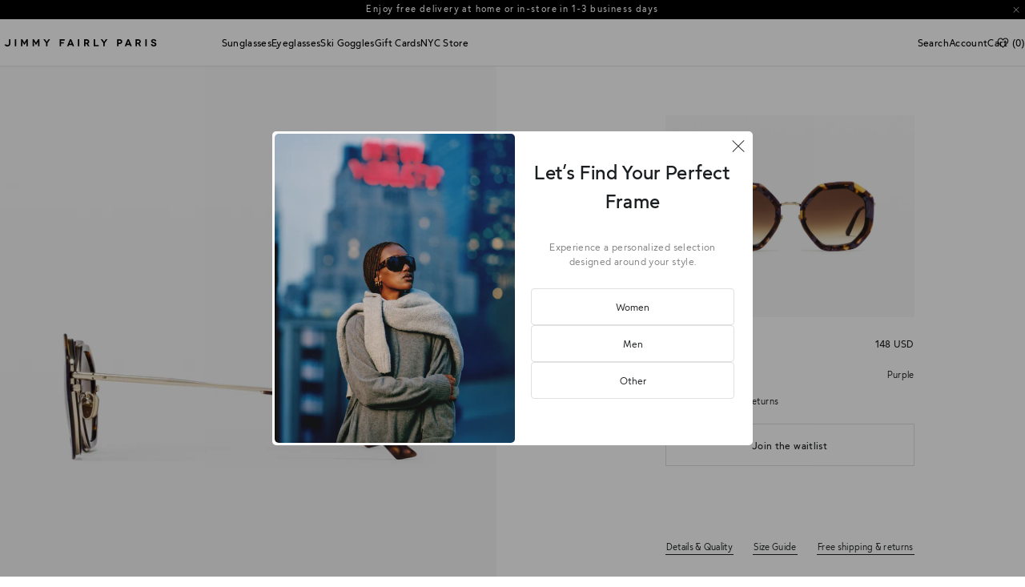

--- FILE ---
content_type: text/html; charset=utf-8
request_url: https://www.jimmyfairly.com/en-us/products/c233-e257s-angie
body_size: 78059
content:
<!doctype html>
<html
  x-data="{direction: 'up'}"
  :class="{'is-loading': $store.shop.isLoading, [`is-loading-${$store.shop.loading}`]: $store.shop.isLoading, [`is-scroll-${direction}`]:true, 'is-fixed': $store.shop.UiLayout.isFixed && $store.shop.UiLayout.scrollBarWidth > 0 }"
  @scroll:direction.window="direction = event.detail"
  lang="en"
>
  <head>
    
    
    
    
    
    
    
    
    <script async crossorigin fetchpriority="high" src="/cdn/shopifycloud/importmap-polyfill/es-modules-shim.2.4.0.js"></script>
<script async src="https://ga.jspm.io/npm:es-module-shims@1.9.0/dist/es-module-shims.js"></script>

    <meta charset="utf-8">
    <meta http-equiv="X-UA-Compatible" content="IE=edge">
    <meta name="viewport" content="width=device-width,initial-scale=1">

    <meta name="theme-color" content="">
    <link rel="canonical" href="https://www.jimmyfairly.com/en-us/products/c233-e257s-angie">

    <link rel="icon" type="image/png" href="//www.jimmyfairly.com/cdn/shop/files/favicon_jimmy_fairly.webp?crop=center&height=32&v=1667907906&width=32">






  

  

  
  
  
  
  
  
  

  <title>The Angie Medium Women&#39;s Sunglasses in Purple | Jimmy Fairly US</title>
  
    <meta name="description" content="Discover The Angie Round Women&#39;s Sunglasses in Purple. Key features: Acetate and stainless steel frame, known for its lightness and resistance.  Round frame. Lenses Include: Lenses certified ISO, IAF, and KAB MC 04.  Lenses prepared, cut, and hand-checked in our workshop.  Category 3 lenses: protect against glare in sunny conditions. Protect 100% against UVA and UVB.  Possible lens configurations: polarised lenses, prescription lenses, coloured lenses in 10 available colors.">
  



<meta property="og:site_name" content="Jimmy Fairly US">
<meta property="og:url" content="https://www.jimmyfairly.com/en-us/products/c233-e257s-angie">
<meta property="og:title" content="The Angie">
<meta property="og:type" content="product">
<meta property="og:description" content="Key features: Acetate and stainless steel frame, known for its lightness and resistance. Round frame. Lenses Include: Lenses certified ISO, IAF, and KAB MC 04. Lenses prepared, cut, and hand-checked in our workshop. Category 3 lenses: protect against glare in sunny conditions. Protect 100% against UVA and UVB. Possible"><meta property="og:image" content="http://www.jimmyfairly.com/cdn/shop/files/C233-E257s_1.jpg?v=1725957847">
  <meta property="og:image:secure_url" content="https://www.jimmyfairly.com/cdn/shop/files/C233-E257s_1.jpg?v=1725957847">
  <meta property="og:image:width" content="3578">
  <meta property="og:image:height" content="4472"><meta property="og:price:amount" content="148.00">
  <meta property="og:price:currency" content="USD"><meta name="twitter:card" content="summary_large_image">
<meta name="twitter:title" content="The Angie">
<meta name="twitter:description" content="Key features: Acetate and stainless steel frame, known for its lightness and resistance. Round frame. Lenses Include: Lenses certified ISO, IAF, and KAB MC 04. Lenses prepared, cut, and hand-checked in our workshop. Category 3 lenses: protect against glare in sunny conditions. Protect 100% against UVA and UVB. Possible">

    
  <link rel="alternate" href="https://www.jimmyfairly.com/en-us/products/c233-e257s-angie" hreflang="en-us">
  <link rel="alternate" href="https://www.jimmyfairly.com/en-gb/products/c233-e257s-angie" hreflang="en-gb">
  <link rel="alternate" href="https://www.jimmyfairly.com/en-ca/products/c233-e257s-angie" hreflang="en-ca">
  <link rel="alternate" href="https://www.jimmyfairly.com/en-au/products/c233-e257s-angie" hreflang="en-au">
  <link rel="alternate" href="https://www.jimmyfairly.com/products/c233-e257s-angie" hreflang="en-fr">
  <link rel="alternate" href="https://www.jimmyfairly.com/fr-us/products/c233-e257s-angie" hreflang="fr-ca">
  <link rel="alternate" href="https://www.jimmyfairly.com/it-it/products/c233-e257s-angie" hreflang="it-it">
  <link rel="alternate" href="https://www.jimmyfairly.com/de-de/products/c233-e257s-angie" hreflang="de-de">
  <link rel="alternate" href="https://www.jimmyfairly.com/es-es/products/c233-e257s-angie" hreflang="es-es">
  <link rel="alternate" href="https://www.jimmyfairly.com/nl-be/products/c233-e257s-angie" hreflang="nl-be">
  <link rel="alternate" href="https://www.jimmyfairly.com/fr-be/products/c233-e257s-angie" hreflang="fr-be">
  <link rel="alternate" href="https://www.jimmyfairly.com/fr/products/c233-e257s-angie" hreflang="fr">
  <link rel="alternate" href="https://www.jimmyfairly.com/fr-eu/products/c233-e257s-angie" hreflang="fr-ch">
  <link rel="alternate" href="https://www.jimmyfairly.com/en-ch/products/c233-e257s-angie" hreflang="en-ch">
  <link rel="alternate" href="https://www.jimmyfairly.com/en-eu/products/c233-e257s-angie" hreflang="en-nl">
  <link rel="alternate" href="https://www.jimmyfairly.com/en-pt/products/c233-e257s-angie" hreflang="en-pt">
  <link rel="alternate" href="https://www.jimmyfairly.com/en-ie/products/c233-e257s-angie" hreflang="en-ie">
  <link rel="alternate" href="https://www.jimmyfairly.com/en-gr/products/c233-e257s-angie" hreflang="en-gr">
  <link rel="alternate" href="https://www.jimmyfairly.com/en-at/products/c233-e257s-angie" hreflang="en-at">
  <link rel="alternate" href="https://www.jimmyfairly.com/en-se/products/c233-e257s-angie" hreflang="en-se">
  <link rel="alternate" href="https://www.jimmyfairly.com/en-lu/products/c233-e257s-angie" hreflang="en-lu">
  <link rel="alternate" href="https://www.jimmyfairly.com/en-dk/products/c233-e257s-angie" hreflang="en-dk">
  <link rel="alternate" href="https://www.jimmyfairly.com/en-no/products/c233-e257s-angie" hreflang="en-no">
  <link rel="alternate" href="https://www.jimmyfairly.com/en-row/products/c233-e257s-angie" hreflang="x-default">








<script>
window.geoIpStrings = {
  title: "Your location is set to [country_name]",
  list: {
    item_1: "Shopping in [currency_iso] [currency_symbol]",
    item_2: "Get shipping options for the following country: [country_name]",
  }
}
window.isDev = false
window.shopUrl = 'https://www.jimmyfairly.com'
window.routes = {
  cart_add_url: '/en-us/cart/add',
  root: '',
  cart_change_url: '/en-us/cart/change',
  cart_update_url: '/en-us/cart/update',
  cart_url: '/en-us/cart',
  predictive_search_url: '/en-us/search/suggest',
}

window.cartStrings = {
  error: `An error occurred. Please try again.`,
  soldOutError: `This pair is currently sold out. Please remove to proceed to checkout`,
  quantityError: `You cannot add more than [quantity] of this product to your cart.`,
}

window.productStrings = {
  notEnoughStock: `Stock unavailable, you have already added all available products to your cart.`,
  errorAddingToCart: `Low stock, you have already added all available products to your cart.`,
  idNotFound: `Product not found`,
}

window.variantStrings = {
  addToCart: `Add to cart`,
  soldOut: `Sold out`,
  unavailable: `Unavailable`,
  unavailable_with_option: ` [value] - unavailable`,
}

window.quickOrderListStrings = {
  itemsAdded: `[quantity] items added`,
  itemAdded: `[quantity] item added`,
  itemsRemoved: `[quantity] items deleted`,
  itemRemoved: `[quantity] item deleted`,
  viewCart: `View cart`,
  each: `[money]/piece`,
}

window.accessibilityStrings = {
  imageAvailable: `The image [index] is now available in the gallery`,
  shareSuccess: `Link copied`,
  pauseSlideshow: `Pause`,
  playSlideshow: `Pay`,
  recipientFormExpanded: `Expand gift card recipient form`,
  recipientFormCollapsed: `Close gift card recipient form`,
}

window.productFlowStrings = {
  complementary: `Complimentary`,
  provided: `Provided`,
  notProvided: `Send later`,
}

window.shop = {
  cart: {"note":null,"attributes":{},"original_total_price":0,"total_price":0,"total_discount":0,"total_weight":0.0,"item_count":0,"items":[],"requires_shipping":false,"currency":"USD","items_subtotal_price":0,"cart_level_discount_applications":[],"checkout_charge_amount":0},
  context: {
    userEmail: undefined,
  }
}

window.collection = {
  _view_collection: '4x4',
}

window.localization = {
  languages : JSON.parse("\n  [\n    \n      {\"endonym_name\": \"English\", \"iso_code\": \"en\"},\n    \n      {\"endonym_name\": \"Español\", \"iso_code\": \"es\"}\n    \n  ]\n"),
  countries : JSON.parse("\n  [\n    \n      {\"name\": \"Afghanistan\", \"iso_code\": \"AF\", \"currency\": \"EUR\"},\n    \n      {\"name\": \"Albania\", \"iso_code\": \"AL\", \"currency\": \"EUR\"},\n    \n      {\"name\": \"Algeria\", \"iso_code\": \"DZ\", \"currency\": \"EUR\"},\n    \n      {\"name\": \"Andorra\", \"iso_code\": \"AD\", \"currency\": \"EUR\"},\n    \n      {\"name\": \"Angola\", \"iso_code\": \"AO\", \"currency\": \"EUR\"},\n    \n      {\"name\": \"Anguilla\", \"iso_code\": \"AI\", \"currency\": \"EUR\"},\n    \n      {\"name\": \"Antigua \u0026amp; Barbuda\", \"iso_code\": \"AG\", \"currency\": \"EUR\"},\n    \n      {\"name\": \"Argentina\", \"iso_code\": \"AR\", \"currency\": \"EUR\"},\n    \n      {\"name\": \"Armenia\", \"iso_code\": \"AM\", \"currency\": \"EUR\"},\n    \n      {\"name\": \"Aruba\", \"iso_code\": \"AW\", \"currency\": \"EUR\"},\n    \n      {\"name\": \"Australia\", \"iso_code\": \"AU\", \"currency\": \"EUR\"},\n    \n      {\"name\": \"Austria\", \"iso_code\": \"AT\", \"currency\": \"EUR\"},\n    \n      {\"name\": \"Azerbaijan\", \"iso_code\": \"AZ\", \"currency\": \"EUR\"},\n    \n      {\"name\": \"Bahrain\", \"iso_code\": \"BH\", \"currency\": \"EUR\"},\n    \n      {\"name\": \"Bangladesh\", \"iso_code\": \"BD\", \"currency\": \"EUR\"},\n    \n      {\"name\": \"Barbados\", \"iso_code\": \"BB\", \"currency\": \"EUR\"},\n    \n      {\"name\": \"Belarus\", \"iso_code\": \"BY\", \"currency\": \"EUR\"},\n    \n      {\"name\": \"Belgium\", \"iso_code\": \"BE\", \"currency\": \"EUR\"},\n    \n      {\"name\": \"Belize\", \"iso_code\": \"BZ\", \"currency\": \"EUR\"},\n    \n      {\"name\": \"Benin\", \"iso_code\": \"BJ\", \"currency\": \"EUR\"},\n    \n      {\"name\": \"Bermuda\", \"iso_code\": \"BM\", \"currency\": \"EUR\"},\n    \n      {\"name\": \"Bhutan\", \"iso_code\": \"BT\", \"currency\": \"EUR\"},\n    \n      {\"name\": \"Bolivia\", \"iso_code\": \"BO\", \"currency\": \"EUR\"},\n    \n      {\"name\": \"Bosnia \u0026amp; Herzegovina\", \"iso_code\": \"BA\", \"currency\": \"EUR\"},\n    \n      {\"name\": \"Botswana\", \"iso_code\": \"BW\", \"currency\": \"EUR\"},\n    \n      {\"name\": \"Brazil\", \"iso_code\": \"BR\", \"currency\": \"EUR\"},\n    \n      {\"name\": \"British Virgin Islands\", \"iso_code\": \"VG\", \"currency\": \"EUR\"},\n    \n      {\"name\": \"Bulgaria\", \"iso_code\": \"BG\", \"currency\": \"EUR\"},\n    \n      {\"name\": \"Burkina Faso\", \"iso_code\": \"BF\", \"currency\": \"EUR\"},\n    \n      {\"name\": \"Burundi\", \"iso_code\": \"BI\", \"currency\": \"EUR\"},\n    \n      {\"name\": \"Cambodia\", \"iso_code\": \"KH\", \"currency\": \"EUR\"},\n    \n      {\"name\": \"Cameroon\", \"iso_code\": \"CM\", \"currency\": \"EUR\"},\n    \n      {\"name\": \"Canada\", \"iso_code\": \"CA\", \"currency\": \"EUR\"},\n    \n      {\"name\": \"Chile\", \"iso_code\": \"CL\", \"currency\": \"EUR\"},\n    \n      {\"name\": \"China\", \"iso_code\": \"CN\", \"currency\": \"EUR\"},\n    \n      {\"name\": \"Colombia\", \"iso_code\": \"CO\", \"currency\": \"EUR\"},\n    \n      {\"name\": \"Comoros\", \"iso_code\": \"KM\", \"currency\": \"EUR\"},\n    \n      {\"name\": \"Congo - Brazzaville\", \"iso_code\": \"CG\", \"currency\": \"EUR\"},\n    \n      {\"name\": \"Congo - Kinshasa\", \"iso_code\": \"CD\", \"currency\": \"EUR\"},\n    \n      {\"name\": \"Costa Rica\", \"iso_code\": \"CR\", \"currency\": \"EUR\"},\n    \n      {\"name\": \"Côte d’Ivoire\", \"iso_code\": \"CI\", \"currency\": \"EUR\"},\n    \n      {\"name\": \"Croatia\", \"iso_code\": \"HR\", \"currency\": \"EUR\"},\n    \n      {\"name\": \"Curaçao\", \"iso_code\": \"CW\", \"currency\": \"EUR\"},\n    \n      {\"name\": \"Cyprus\", \"iso_code\": \"CY\", \"currency\": \"EUR\"},\n    \n      {\"name\": \"Czechia\", \"iso_code\": \"CZ\", \"currency\": \"EUR\"},\n    \n      {\"name\": \"Denmark\", \"iso_code\": \"DK\", \"currency\": \"EUR\"},\n    \n      {\"name\": \"Djibouti\", \"iso_code\": \"DJ\", \"currency\": \"EUR\"},\n    \n      {\"name\": \"Dominica\", \"iso_code\": \"DM\", \"currency\": \"EUR\"},\n    \n      {\"name\": \"Dominican Republic\", \"iso_code\": \"DO\", \"currency\": \"EUR\"},\n    \n      {\"name\": \"Ecuador\", \"iso_code\": \"EC\", \"currency\": \"EUR\"},\n    \n      {\"name\": \"Egypt\", \"iso_code\": \"EG\", \"currency\": \"EUR\"},\n    \n      {\"name\": \"El Salvador\", \"iso_code\": \"SV\", \"currency\": \"EUR\"},\n    \n      {\"name\": \"Estonia\", \"iso_code\": \"EE\", \"currency\": \"EUR\"},\n    \n      {\"name\": \"Eswatini\", \"iso_code\": \"SZ\", \"currency\": \"EUR\"},\n    \n      {\"name\": \"Ethiopia\", \"iso_code\": \"ET\", \"currency\": \"EUR\"},\n    \n      {\"name\": \"Fiji\", \"iso_code\": \"FJ\", \"currency\": \"EUR\"},\n    \n      {\"name\": \"Finland\", \"iso_code\": \"FI\", \"currency\": \"EUR\"},\n    \n      {\"name\": \"France\", \"iso_code\": \"FR\", \"currency\": \"EUR\"},\n    \n      {\"name\": \"French Guiana\", \"iso_code\": \"GF\", \"currency\": \"EUR\"},\n    \n      {\"name\": \"French Polynesia\", \"iso_code\": \"PF\", \"currency\": \"EUR\"},\n    \n      {\"name\": \"French Southern Territories\", \"iso_code\": \"TF\", \"currency\": \"EUR\"},\n    \n      {\"name\": \"Gabon\", \"iso_code\": \"GA\", \"currency\": \"EUR\"},\n    \n      {\"name\": \"Gambia\", \"iso_code\": \"GM\", \"currency\": \"EUR\"},\n    \n      {\"name\": \"Georgia\", \"iso_code\": \"GE\", \"currency\": \"EUR\"},\n    \n      {\"name\": \"Germany\", \"iso_code\": \"DE\", \"currency\": \"EUR\"},\n    \n      {\"name\": \"Ghana\", \"iso_code\": \"GH\", \"currency\": \"EUR\"},\n    \n      {\"name\": \"Gibraltar\", \"iso_code\": \"GI\", \"currency\": \"EUR\"},\n    \n      {\"name\": \"Greece\", \"iso_code\": \"GR\", \"currency\": \"EUR\"},\n    \n      {\"name\": \"Greenland\", \"iso_code\": \"GL\", \"currency\": \"EUR\"},\n    \n      {\"name\": \"Grenada\", \"iso_code\": \"GD\", \"currency\": \"EUR\"},\n    \n      {\"name\": \"Guadeloupe\", \"iso_code\": \"GP\", \"currency\": \"EUR\"},\n    \n      {\"name\": \"Guatemala\", \"iso_code\": \"GT\", \"currency\": \"EUR\"},\n    \n      {\"name\": \"Guinea\", \"iso_code\": \"GN\", \"currency\": \"EUR\"},\n    \n      {\"name\": \"Guyana\", \"iso_code\": \"GY\", \"currency\": \"EUR\"},\n    \n      {\"name\": \"Haiti\", \"iso_code\": \"HT\", \"currency\": \"EUR\"},\n    \n      {\"name\": \"Honduras\", \"iso_code\": \"HN\", \"currency\": \"EUR\"},\n    \n      {\"name\": \"Hong Kong SAR\", \"iso_code\": \"HK\", \"currency\": \"EUR\"},\n    \n      {\"name\": \"Hungary\", \"iso_code\": \"HU\", \"currency\": \"EUR\"},\n    \n      {\"name\": \"Iceland\", \"iso_code\": \"IS\", \"currency\": \"EUR\"},\n    \n      {\"name\": \"India\", \"iso_code\": \"IN\", \"currency\": \"EUR\"},\n    \n      {\"name\": \"Indonesia\", \"iso_code\": \"ID\", \"currency\": \"EUR\"},\n    \n      {\"name\": \"Iraq\", \"iso_code\": \"IQ\", \"currency\": \"EUR\"},\n    \n      {\"name\": \"Ireland\", \"iso_code\": \"IE\", \"currency\": \"EUR\"},\n    \n      {\"name\": \"Israel\", \"iso_code\": \"IL\", \"currency\": \"EUR\"},\n    \n      {\"name\": \"Italy\", \"iso_code\": \"IT\", \"currency\": \"EUR\"},\n    \n      {\"name\": \"Jamaica\", \"iso_code\": \"JM\", \"currency\": \"EUR\"},\n    \n      {\"name\": \"Japan\", \"iso_code\": \"JP\", \"currency\": \"EUR\"},\n    \n      {\"name\": \"Kazakhstan\", \"iso_code\": \"KZ\", \"currency\": \"EUR\"},\n    \n      {\"name\": \"Kenya\", \"iso_code\": \"KE\", \"currency\": \"EUR\"},\n    \n      {\"name\": \"Kiribati\", \"iso_code\": \"KI\", \"currency\": \"EUR\"},\n    \n      {\"name\": \"Kyrgyzstan\", \"iso_code\": \"KG\", \"currency\": \"EUR\"},\n    \n      {\"name\": \"Latvia\", \"iso_code\": \"LV\", \"currency\": \"EUR\"},\n    \n      {\"name\": \"Lebanon\", \"iso_code\": \"LB\", \"currency\": \"EUR\"},\n    \n      {\"name\": \"Lesotho\", \"iso_code\": \"LS\", \"currency\": \"EUR\"},\n    \n      {\"name\": \"Liberia\", \"iso_code\": \"LR\", \"currency\": \"EUR\"},\n    \n      {\"name\": \"Libya\", \"iso_code\": \"LY\", \"currency\": \"EUR\"},\n    \n      {\"name\": \"Liechtenstein\", \"iso_code\": \"LI\", \"currency\": \"EUR\"},\n    \n      {\"name\": \"Lithuania\", \"iso_code\": \"LT\", \"currency\": \"EUR\"},\n    \n      {\"name\": \"Luxembourg\", \"iso_code\": \"LU\", \"currency\": \"EUR\"},\n    \n      {\"name\": \"Macao SAR\", \"iso_code\": \"MO\", \"currency\": \"EUR\"},\n    \n      {\"name\": \"Madagascar\", \"iso_code\": \"MG\", \"currency\": \"EUR\"},\n    \n      {\"name\": \"Malawi\", \"iso_code\": \"MW\", \"currency\": \"EUR\"},\n    \n      {\"name\": \"Malaysia\", \"iso_code\": \"MY\", \"currency\": \"EUR\"},\n    \n      {\"name\": \"Maldives\", \"iso_code\": \"MV\", \"currency\": \"EUR\"},\n    \n      {\"name\": \"Mali\", \"iso_code\": \"ML\", \"currency\": \"EUR\"},\n    \n      {\"name\": \"Malta\", \"iso_code\": \"MT\", \"currency\": \"EUR\"},\n    \n      {\"name\": \"Martinique\", \"iso_code\": \"MQ\", \"currency\": \"EUR\"},\n    \n      {\"name\": \"Mauritania\", \"iso_code\": \"MR\", \"currency\": \"EUR\"},\n    \n      {\"name\": \"Mauritius\", \"iso_code\": \"MU\", \"currency\": \"EUR\"},\n    \n      {\"name\": \"Mexico\", \"iso_code\": \"MX\", \"currency\": \"EUR\"},\n    \n      {\"name\": \"Monaco\", \"iso_code\": \"MC\", \"currency\": \"EUR\"},\n    \n      {\"name\": \"Mongolia\", \"iso_code\": \"MN\", \"currency\": \"EUR\"},\n    \n      {\"name\": \"Montenegro\", \"iso_code\": \"ME\", \"currency\": \"EUR\"},\n    \n      {\"name\": \"Morocco\", \"iso_code\": \"MA\", \"currency\": \"EUR\"},\n    \n      {\"name\": \"Mozambique\", \"iso_code\": \"MZ\", \"currency\": \"EUR\"},\n    \n      {\"name\": \"Myanmar (Burma)\", \"iso_code\": \"MM\", \"currency\": \"EUR\"},\n    \n      {\"name\": \"Namibia\", \"iso_code\": \"NA\", \"currency\": \"EUR\"},\n    \n      {\"name\": \"Nauru\", \"iso_code\": \"NR\", \"currency\": \"EUR\"},\n    \n      {\"name\": \"Nepal\", \"iso_code\": \"NP\", \"currency\": \"EUR\"},\n    \n      {\"name\": \"Netherlands\", \"iso_code\": \"NL\", \"currency\": \"EUR\"},\n    \n      {\"name\": \"New Caledonia\", \"iso_code\": \"NC\", \"currency\": \"EUR\"},\n    \n      {\"name\": \"New Zealand\", \"iso_code\": \"NZ\", \"currency\": \"EUR\"},\n    \n      {\"name\": \"Nicaragua\", \"iso_code\": \"NI\", \"currency\": \"EUR\"},\n    \n      {\"name\": \"Niger\", \"iso_code\": \"NE\", \"currency\": \"EUR\"},\n    \n      {\"name\": \"Nigeria\", \"iso_code\": \"NG\", \"currency\": \"EUR\"},\n    \n      {\"name\": \"Niue\", \"iso_code\": \"NU\", \"currency\": \"EUR\"},\n    \n      {\"name\": \"North Macedonia\", \"iso_code\": \"MK\", \"currency\": \"EUR\"},\n    \n      {\"name\": \"Norway\", \"iso_code\": \"NO\", \"currency\": \"EUR\"},\n    \n      {\"name\": \"Oman\", \"iso_code\": \"OM\", \"currency\": \"EUR\"},\n    \n      {\"name\": \"Pakistan\", \"iso_code\": \"PK\", \"currency\": \"EUR\"},\n    \n      {\"name\": \"Panama\", \"iso_code\": \"PA\", \"currency\": \"EUR\"},\n    \n      {\"name\": \"Paraguay\", \"iso_code\": \"PY\", \"currency\": \"EUR\"},\n    \n      {\"name\": \"Peru\", \"iso_code\": \"PE\", \"currency\": \"EUR\"},\n    \n      {\"name\": \"Poland\", \"iso_code\": \"PL\", \"currency\": \"EUR\"},\n    \n      {\"name\": \"Portugal\", \"iso_code\": \"PT\", \"currency\": \"EUR\"},\n    \n      {\"name\": \"Qatar\", \"iso_code\": \"QA\", \"currency\": \"EUR\"},\n    \n      {\"name\": \"Réunion\", \"iso_code\": \"RE\", \"currency\": \"EUR\"},\n    \n      {\"name\": \"Romania\", \"iso_code\": \"RO\", \"currency\": \"EUR\"},\n    \n      {\"name\": \"Russia\", \"iso_code\": \"RU\", \"currency\": \"EUR\"},\n    \n      {\"name\": \"Rwanda\", \"iso_code\": \"RW\", \"currency\": \"EUR\"},\n    \n      {\"name\": \"Samoa\", \"iso_code\": \"WS\", \"currency\": \"EUR\"},\n    \n      {\"name\": \"San Marino\", \"iso_code\": \"SM\", \"currency\": \"EUR\"},\n    \n      {\"name\": \"Saudi Arabia\", \"iso_code\": \"SA\", \"currency\": \"EUR\"},\n    \n      {\"name\": \"Senegal\", \"iso_code\": \"SN\", \"currency\": \"EUR\"},\n    \n      {\"name\": \"Serbia\", \"iso_code\": \"RS\", \"currency\": \"EUR\"},\n    \n      {\"name\": \"Sierra Leone\", \"iso_code\": \"SL\", \"currency\": \"EUR\"},\n    \n      {\"name\": \"Singapore\", \"iso_code\": \"SG\", \"currency\": \"EUR\"},\n    \n      {\"name\": \"Slovakia\", \"iso_code\": \"SK\", \"currency\": \"EUR\"},\n    \n      {\"name\": \"Slovenia\", \"iso_code\": \"SI\", \"currency\": \"EUR\"},\n    \n      {\"name\": \"South Africa\", \"iso_code\": \"ZA\", \"currency\": \"EUR\"},\n    \n      {\"name\": \"South Korea\", \"iso_code\": \"KR\", \"currency\": \"EUR\"},\n    \n      {\"name\": \"Spain\", \"iso_code\": \"ES\", \"currency\": \"EUR\"},\n    \n      {\"name\": \"Sri Lanka\", \"iso_code\": \"LK\", \"currency\": \"EUR\"},\n    \n      {\"name\": \"St. Barthélemy\", \"iso_code\": \"BL\", \"currency\": \"EUR\"},\n    \n      {\"name\": \"St. Kitts \u0026amp; Nevis\", \"iso_code\": \"KN\", \"currency\": \"EUR\"},\n    \n      {\"name\": \"St. Lucia\", \"iso_code\": \"LC\", \"currency\": \"EUR\"},\n    \n      {\"name\": \"St. Martin\", \"iso_code\": \"MF\", \"currency\": \"EUR\"},\n    \n      {\"name\": \"Suriname\", \"iso_code\": \"SR\", \"currency\": \"EUR\"},\n    \n      {\"name\": \"Sweden\", \"iso_code\": \"SE\", \"currency\": \"EUR\"},\n    \n      {\"name\": \"Switzerland\", \"iso_code\": \"CH\", \"currency\": \"CHF\"},\n    \n      {\"name\": \"Taiwan\", \"iso_code\": \"TW\", \"currency\": \"EUR\"},\n    \n      {\"name\": \"Thailand\", \"iso_code\": \"TH\", \"currency\": \"EUR\"},\n    \n      {\"name\": \"Tonga\", \"iso_code\": \"TO\", \"currency\": \"EUR\"},\n    \n      {\"name\": \"Tunisia\", \"iso_code\": \"TN\", \"currency\": \"EUR\"},\n    \n      {\"name\": \"Türkiye\", \"iso_code\": \"TR\", \"currency\": \"EUR\"},\n    \n      {\"name\": \"Tuvalu\", \"iso_code\": \"TV\", \"currency\": \"EUR\"},\n    \n      {\"name\": \"Uganda\", \"iso_code\": \"UG\", \"currency\": \"EUR\"},\n    \n      {\"name\": \"Ukraine\", \"iso_code\": \"UA\", \"currency\": \"EUR\"},\n    \n      {\"name\": \"United Arab Emirates\", \"iso_code\": \"AE\", \"currency\": \"EUR\"},\n    \n      {\"name\": \"United Kingdom\", \"iso_code\": \"GB\", \"currency\": \"GBP\"},\n    \n      {\"name\": \"United States\", \"iso_code\": \"US\", \"currency\": \"USD\"},\n    \n      {\"name\": \"Uruguay\", \"iso_code\": \"UY\", \"currency\": \"EUR\"},\n    \n      {\"name\": \"Vanuatu\", \"iso_code\": \"VU\", \"currency\": \"EUR\"},\n    \n      {\"name\": \"Venezuela\", \"iso_code\": \"VE\", \"currency\": \"EUR\"},\n    \n      {\"name\": \"Vietnam\", \"iso_code\": \"VN\", \"currency\": \"EUR\"},\n    \n      {\"name\": \"Wallis \u0026amp; Futuna\", \"iso_code\": \"WF\", \"currency\": \"EUR\"},\n    \n      {\"name\": \"Yemen\", \"iso_code\": \"YE\", \"currency\": \"EUR\"},\n    \n      {\"name\": \"Zambia\", \"iso_code\": \"ZM\", \"currency\": \"EUR\"},\n    \n      {\"name\": \"Zimbabwe\", \"iso_code\": \"ZW\", \"currency\": \"EUR\"}\n    \n  ]\n"),
  countryCode : 'US' || 'fr',
  languageCode : 'en' || 'fr',
  localizationData : JSON.parse("\n  {\n    \"markets\": [\n      \n      {\n        \"iso_code\": \"AF\",\n        \"available_languages\": [\n          \n            \"en\" , \n          \n            \"fr\" , \n          \n            \"es\" \n          \n        ],\n        \"primary_locale\": \"\"\n      } , \n      \n      {\n        \"iso_code\": \"AL\",\n        \"available_languages\": [\n          \n            \"en\" , \n          \n            \"fr\" , \n          \n            \"es\" \n          \n        ],\n        \"primary_locale\": \"\"\n      } , \n      \n      {\n        \"iso_code\": \"DZ\",\n        \"available_languages\": [\n          \n            \"en\" , \n          \n            \"fr\" , \n          \n            \"es\" \n          \n        ],\n        \"primary_locale\": \"\"\n      } , \n      \n      {\n        \"iso_code\": \"AD\",\n        \"available_languages\": [\n          \n            \"en\" , \n          \n            \"fr\" , \n          \n            \"es\" \n          \n        ],\n        \"primary_locale\": \"\"\n      } , \n      \n      {\n        \"iso_code\": \"AO\",\n        \"available_languages\": [\n          \n            \"en\" , \n          \n            \"fr\" , \n          \n            \"es\" \n          \n        ],\n        \"primary_locale\": \"\"\n      } , \n      \n      {\n        \"iso_code\": \"AI\",\n        \"available_languages\": [\n          \n            \"en\" , \n          \n            \"fr\" , \n          \n            \"es\" \n          \n        ],\n        \"primary_locale\": \"\"\n      } , \n      \n      {\n        \"iso_code\": \"AG\",\n        \"available_languages\": [\n          \n            \"en\" , \n          \n            \"fr\" , \n          \n            \"es\" \n          \n        ],\n        \"primary_locale\": \"\"\n      } , \n      \n      {\n        \"iso_code\": \"AR\",\n        \"available_languages\": [\n          \n            \"en\" , \n          \n            \"fr\" , \n          \n            \"es\" \n          \n        ],\n        \"primary_locale\": \"\"\n      } , \n      \n      {\n        \"iso_code\": \"AM\",\n        \"available_languages\": [\n          \n            \"en\" , \n          \n            \"fr\" , \n          \n            \"es\" \n          \n        ],\n        \"primary_locale\": \"\"\n      } , \n      \n      {\n        \"iso_code\": \"AW\",\n        \"available_languages\": [\n          \n            \"en\" , \n          \n            \"fr\" , \n          \n            \"es\" \n          \n        ],\n        \"primary_locale\": \"\"\n      } , \n      \n      {\n        \"iso_code\": \"AU\",\n        \"available_languages\": [\n          \n            \"en\" \n          \n        ],\n        \"primary_locale\": \"\"\n      } , \n      \n      {\n        \"iso_code\": \"AT\",\n        \"available_languages\": [\n          \n            \"en\" \n          \n        ],\n        \"primary_locale\": \"\"\n      } , \n      \n      {\n        \"iso_code\": \"AZ\",\n        \"available_languages\": [\n          \n            \"en\" , \n          \n            \"fr\" , \n          \n            \"es\" \n          \n        ],\n        \"primary_locale\": \"\"\n      } , \n      \n      {\n        \"iso_code\": \"BH\",\n        \"available_languages\": [\n          \n            \"en\" , \n          \n            \"fr\" , \n          \n            \"es\" \n          \n        ],\n        \"primary_locale\": \"\"\n      } , \n      \n      {\n        \"iso_code\": \"BD\",\n        \"available_languages\": [\n          \n            \"en\" , \n          \n            \"fr\" , \n          \n            \"es\" \n          \n        ],\n        \"primary_locale\": \"\"\n      } , \n      \n      {\n        \"iso_code\": \"BB\",\n        \"available_languages\": [\n          \n            \"en\" , \n          \n            \"fr\" , \n          \n            \"es\" \n          \n        ],\n        \"primary_locale\": \"\"\n      } , \n      \n      {\n        \"iso_code\": \"BY\",\n        \"available_languages\": [\n          \n            \"en\" , \n          \n            \"fr\" , \n          \n            \"es\" \n          \n        ],\n        \"primary_locale\": \"\"\n      } , \n      \n      {\n        \"iso_code\": \"BE\",\n        \"available_languages\": [\n          \n            \"en\" , \n          \n            \"nl\" , \n          \n            \"fr\" \n          \n        ],\n        \"primary_locale\": \"\"\n      } , \n      \n      {\n        \"iso_code\": \"BZ\",\n        \"available_languages\": [\n          \n            \"en\" , \n          \n            \"fr\" , \n          \n            \"es\" \n          \n        ],\n        \"primary_locale\": \"\"\n      } , \n      \n      {\n        \"iso_code\": \"BJ\",\n        \"available_languages\": [\n          \n            \"en\" , \n          \n            \"fr\" , \n          \n            \"es\" \n          \n        ],\n        \"primary_locale\": \"\"\n      } , \n      \n      {\n        \"iso_code\": \"BM\",\n        \"available_languages\": [\n          \n            \"en\" , \n          \n            \"fr\" , \n          \n            \"es\" \n          \n        ],\n        \"primary_locale\": \"\"\n      } , \n      \n      {\n        \"iso_code\": \"BT\",\n        \"available_languages\": [\n          \n            \"en\" , \n          \n            \"fr\" , \n          \n            \"es\" \n          \n        ],\n        \"primary_locale\": \"\"\n      } , \n      \n      {\n        \"iso_code\": \"BO\",\n        \"available_languages\": [\n          \n            \"en\" , \n          \n            \"fr\" , \n          \n            \"es\" \n          \n        ],\n        \"primary_locale\": \"\"\n      } , \n      \n      {\n        \"iso_code\": \"BA\",\n        \"available_languages\": [\n          \n            \"en\" , \n          \n            \"fr\" , \n          \n            \"es\" \n          \n        ],\n        \"primary_locale\": \"\"\n      } , \n      \n      {\n        \"iso_code\": \"BW\",\n        \"available_languages\": [\n          \n            \"en\" , \n          \n            \"fr\" , \n          \n            \"es\" \n          \n        ],\n        \"primary_locale\": \"\"\n      } , \n      \n      {\n        \"iso_code\": \"BR\",\n        \"available_languages\": [\n          \n            \"en\" , \n          \n            \"fr\" , \n          \n            \"es\" \n          \n        ],\n        \"primary_locale\": \"\"\n      } , \n      \n      {\n        \"iso_code\": \"VG\",\n        \"available_languages\": [\n          \n            \"en\" , \n          \n            \"fr\" , \n          \n            \"es\" \n          \n        ],\n        \"primary_locale\": \"\"\n      } , \n      \n      {\n        \"iso_code\": \"BG\",\n        \"available_languages\": [\n          \n            \"en\" , \n          \n            \"fr\" , \n          \n            \"es\" \n          \n        ],\n        \"primary_locale\": \"\"\n      } , \n      \n      {\n        \"iso_code\": \"BF\",\n        \"available_languages\": [\n          \n            \"en\" , \n          \n            \"fr\" , \n          \n            \"es\" \n          \n        ],\n        \"primary_locale\": \"\"\n      } , \n      \n      {\n        \"iso_code\": \"BI\",\n        \"available_languages\": [\n          \n            \"en\" , \n          \n            \"fr\" , \n          \n            \"es\" \n          \n        ],\n        \"primary_locale\": \"\"\n      } , \n      \n      {\n        \"iso_code\": \"KH\",\n        \"available_languages\": [\n          \n            \"en\" , \n          \n            \"fr\" , \n          \n            \"es\" \n          \n        ],\n        \"primary_locale\": \"\"\n      } , \n      \n      {\n        \"iso_code\": \"CM\",\n        \"available_languages\": [\n          \n            \"en\" , \n          \n            \"fr\" , \n          \n            \"es\" \n          \n        ],\n        \"primary_locale\": \"\"\n      } , \n      \n      {\n        \"iso_code\": \"CA\",\n        \"available_languages\": [\n          \n            \"en\" , \n          \n            \"fr\" \n          \n        ],\n        \"primary_locale\": \"\"\n      } , \n      \n      {\n        \"iso_code\": \"CL\",\n        \"available_languages\": [\n          \n            \"en\" , \n          \n            \"fr\" , \n          \n            \"es\" \n          \n        ],\n        \"primary_locale\": \"\"\n      } , \n      \n      {\n        \"iso_code\": \"CN\",\n        \"available_languages\": [\n          \n            \"en\" , \n          \n            \"fr\" , \n          \n            \"es\" \n          \n        ],\n        \"primary_locale\": \"\"\n      } , \n      \n      {\n        \"iso_code\": \"CO\",\n        \"available_languages\": [\n          \n            \"en\" , \n          \n            \"fr\" , \n          \n            \"es\" \n          \n        ],\n        \"primary_locale\": \"\"\n      } , \n      \n      {\n        \"iso_code\": \"KM\",\n        \"available_languages\": [\n          \n            \"en\" , \n          \n            \"fr\" , \n          \n            \"es\" \n          \n        ],\n        \"primary_locale\": \"\"\n      } , \n      \n      {\n        \"iso_code\": \"CG\",\n        \"available_languages\": [\n          \n            \"en\" , \n          \n            \"fr\" , \n          \n            \"es\" \n          \n        ],\n        \"primary_locale\": \"\"\n      } , \n      \n      {\n        \"iso_code\": \"CD\",\n        \"available_languages\": [\n          \n            \"en\" , \n          \n            \"fr\" , \n          \n            \"es\" \n          \n        ],\n        \"primary_locale\": \"\"\n      } , \n      \n      {\n        \"iso_code\": \"CR\",\n        \"available_languages\": [\n          \n            \"en\" , \n          \n            \"fr\" , \n          \n            \"es\" \n          \n        ],\n        \"primary_locale\": \"\"\n      } , \n      \n      {\n        \"iso_code\": \"CI\",\n        \"available_languages\": [\n          \n            \"en\" , \n          \n            \"fr\" , \n          \n            \"es\" \n          \n        ],\n        \"primary_locale\": \"\"\n      } , \n      \n      {\n        \"iso_code\": \"HR\",\n        \"available_languages\": [\n          \n            \"en\" , \n          \n            \"fr\" , \n          \n            \"es\" \n          \n        ],\n        \"primary_locale\": \"\"\n      } , \n      \n      {\n        \"iso_code\": \"CW\",\n        \"available_languages\": [\n          \n            \"en\" , \n          \n            \"fr\" , \n          \n            \"es\" \n          \n        ],\n        \"primary_locale\": \"\"\n      } , \n      \n      {\n        \"iso_code\": \"CY\",\n        \"available_languages\": [\n          \n            \"en\" , \n          \n            \"fr\" , \n          \n            \"es\" \n          \n        ],\n        \"primary_locale\": \"\"\n      } , \n      \n      {\n        \"iso_code\": \"CZ\",\n        \"available_languages\": [\n          \n            \"en\" , \n          \n            \"fr\" , \n          \n            \"es\" \n          \n        ],\n        \"primary_locale\": \"\"\n      } , \n      \n      {\n        \"iso_code\": \"DK\",\n        \"available_languages\": [\n          \n            \"en\" \n          \n        ],\n        \"primary_locale\": \"\"\n      } , \n      \n      {\n        \"iso_code\": \"DJ\",\n        \"available_languages\": [\n          \n            \"en\" , \n          \n            \"fr\" , \n          \n            \"es\" \n          \n        ],\n        \"primary_locale\": \"\"\n      } , \n      \n      {\n        \"iso_code\": \"DM\",\n        \"available_languages\": [\n          \n            \"en\" , \n          \n            \"fr\" , \n          \n            \"es\" \n          \n        ],\n        \"primary_locale\": \"\"\n      } , \n      \n      {\n        \"iso_code\": \"DO\",\n        \"available_languages\": [\n          \n            \"en\" , \n          \n            \"fr\" , \n          \n            \"es\" \n          \n        ],\n        \"primary_locale\": \"\"\n      } , \n      \n      {\n        \"iso_code\": \"EC\",\n        \"available_languages\": [\n          \n            \"en\" , \n          \n            \"fr\" , \n          \n            \"es\" \n          \n        ],\n        \"primary_locale\": \"\"\n      } , \n      \n      {\n        \"iso_code\": \"EG\",\n        \"available_languages\": [\n          \n            \"en\" , \n          \n            \"fr\" , \n          \n            \"ja\" \n          \n        ],\n        \"primary_locale\": \"\"\n      } , \n      \n      {\n        \"iso_code\": \"SV\",\n        \"available_languages\": [\n          \n            \"en\" , \n          \n            \"fr\" , \n          \n            \"es\" \n          \n        ],\n        \"primary_locale\": \"\"\n      } , \n      \n      {\n        \"iso_code\": \"EE\",\n        \"available_languages\": [\n          \n            \"en\" , \n          \n            \"fr\" , \n          \n            \"es\" \n          \n        ],\n        \"primary_locale\": \"\"\n      } , \n      \n      {\n        \"iso_code\": \"SZ\",\n        \"available_languages\": [\n          \n            \"en\" , \n          \n            \"fr\" , \n          \n            \"es\" \n          \n        ],\n        \"primary_locale\": \"\"\n      } , \n      \n      {\n        \"iso_code\": \"ET\",\n        \"available_languages\": [\n          \n            \"en\" , \n          \n            \"fr\" , \n          \n            \"es\" \n          \n        ],\n        \"primary_locale\": \"\"\n      } , \n      \n      {\n        \"iso_code\": \"FJ\",\n        \"available_languages\": [\n          \n            \"en\" , \n          \n            \"fr\" , \n          \n            \"es\" \n          \n        ],\n        \"primary_locale\": \"\"\n      } , \n      \n      {\n        \"iso_code\": \"FI\",\n        \"available_languages\": [\n          \n            \"en\" , \n          \n            \"fr\" , \n          \n            \"es\" \n          \n        ],\n        \"primary_locale\": \"\"\n      } , \n      \n      {\n        \"iso_code\": \"FR\",\n        \"available_languages\": [\n          \n            \"en\" , \n          \n            \"fr\" \n          \n        ],\n        \"primary_locale\": \"\"\n      } , \n      \n      {\n        \"iso_code\": \"GF\",\n        \"available_languages\": [\n          \n            \"en\" , \n          \n            \"fr\" , \n          \n            \"es\" \n          \n        ],\n        \"primary_locale\": \"\"\n      } , \n      \n      {\n        \"iso_code\": \"PF\",\n        \"available_languages\": [\n          \n            \"en\" , \n          \n            \"fr\" , \n          \n            \"es\" \n          \n        ],\n        \"primary_locale\": \"\"\n      } , \n      \n      {\n        \"iso_code\": \"TF\",\n        \"available_languages\": [\n          \n            \"en\" , \n          \n            \"fr\" , \n          \n            \"es\" \n          \n        ],\n        \"primary_locale\": \"\"\n      } , \n      \n      {\n        \"iso_code\": \"GA\",\n        \"available_languages\": [\n          \n            \"en\" , \n          \n            \"fr\" , \n          \n            \"es\" \n          \n        ],\n        \"primary_locale\": \"\"\n      } , \n      \n      {\n        \"iso_code\": \"GM\",\n        \"available_languages\": [\n          \n            \"en\" , \n          \n            \"fr\" , \n          \n            \"es\" \n          \n        ],\n        \"primary_locale\": \"\"\n      } , \n      \n      {\n        \"iso_code\": \"GE\",\n        \"available_languages\": [\n          \n            \"en\" , \n          \n            \"fr\" , \n          \n            \"es\" \n          \n        ],\n        \"primary_locale\": \"\"\n      } , \n      \n      {\n        \"iso_code\": \"DE\",\n        \"available_languages\": [\n          \n            \"de\" , \n          \n            \"en\" \n          \n        ],\n        \"primary_locale\": \"\"\n      } , \n      \n      {\n        \"iso_code\": \"GH\",\n        \"available_languages\": [\n          \n            \"en\" , \n          \n            \"fr\" , \n          \n            \"es\" \n          \n        ],\n        \"primary_locale\": \"\"\n      } , \n      \n      {\n        \"iso_code\": \"GI\",\n        \"available_languages\": [\n          \n            \"en\" , \n          \n            \"fr\" , \n          \n            \"es\" \n          \n        ],\n        \"primary_locale\": \"\"\n      } , \n      \n      {\n        \"iso_code\": \"GR\",\n        \"available_languages\": [\n          \n            \"en\" \n          \n        ],\n        \"primary_locale\": \"\"\n      } , \n      \n      {\n        \"iso_code\": \"GL\",\n        \"available_languages\": [\n          \n            \"en\" , \n          \n            \"fr\" , \n          \n            \"es\" \n          \n        ],\n        \"primary_locale\": \"\"\n      } , \n      \n      {\n        \"iso_code\": \"GD\",\n        \"available_languages\": [\n          \n            \"en\" , \n          \n            \"fr\" , \n          \n            \"es\" \n          \n        ],\n        \"primary_locale\": \"\"\n      } , \n      \n      {\n        \"iso_code\": \"GP\",\n        \"available_languages\": [\n          \n            \"en\" , \n          \n            \"fr\" , \n          \n            \"es\" \n          \n        ],\n        \"primary_locale\": \"\"\n      } , \n      \n      {\n        \"iso_code\": \"GT\",\n        \"available_languages\": [\n          \n            \"en\" , \n          \n            \"fr\" , \n          \n            \"es\" \n          \n        ],\n        \"primary_locale\": \"\"\n      } , \n      \n      {\n        \"iso_code\": \"GN\",\n        \"available_languages\": [\n          \n            \"en\" , \n          \n            \"fr\" , \n          \n            \"es\" \n          \n        ],\n        \"primary_locale\": \"\"\n      } , \n      \n      {\n        \"iso_code\": \"GY\",\n        \"available_languages\": [\n          \n            \"en\" , \n          \n            \"fr\" , \n          \n            \"es\" \n          \n        ],\n        \"primary_locale\": \"\"\n      } , \n      \n      {\n        \"iso_code\": \"HT\",\n        \"available_languages\": [\n          \n            \"en\" , \n          \n            \"fr\" , \n          \n            \"es\" \n          \n        ],\n        \"primary_locale\": \"\"\n      } , \n      \n      {\n        \"iso_code\": \"HN\",\n        \"available_languages\": [\n          \n            \"en\" , \n          \n            \"fr\" , \n          \n            \"es\" \n          \n        ],\n        \"primary_locale\": \"\"\n      } , \n      \n      {\n        \"iso_code\": \"HK\",\n        \"available_languages\": [\n          \n            \"en\" , \n          \n            \"fr\" , \n          \n            \"es\" \n          \n        ],\n        \"primary_locale\": \"\"\n      } , \n      \n      {\n        \"iso_code\": \"HU\",\n        \"available_languages\": [\n          \n            \"en\" , \n          \n            \"fr\" , \n          \n            \"es\" \n          \n        ],\n        \"primary_locale\": \"\"\n      } , \n      \n      {\n        \"iso_code\": \"IS\",\n        \"available_languages\": [\n          \n            \"en\" , \n          \n            \"fr\" , \n          \n            \"es\" \n          \n        ],\n        \"primary_locale\": \"\"\n      } , \n      \n      {\n        \"iso_code\": \"IN\",\n        \"available_languages\": [\n          \n            \"en\" , \n          \n            \"fr\" , \n          \n            \"es\" \n          \n        ],\n        \"primary_locale\": \"\"\n      } , \n      \n      {\n        \"iso_code\": \"ID\",\n        \"available_languages\": [\n          \n            \"en\" , \n          \n            \"fr\" , \n          \n            \"es\" \n          \n        ],\n        \"primary_locale\": \"\"\n      } , \n      \n      {\n        \"iso_code\": \"IQ\",\n        \"available_languages\": [\n          \n            \"en\" , \n          \n            \"fr\" , \n          \n            \"es\" \n          \n        ],\n        \"primary_locale\": \"\"\n      } , \n      \n      {\n        \"iso_code\": \"IE\",\n        \"available_languages\": [\n          \n            \"en\" \n          \n        ],\n        \"primary_locale\": \"\"\n      } , \n      \n      {\n        \"iso_code\": \"IL\",\n        \"available_languages\": [\n          \n            \"en\" , \n          \n            \"fr\" , \n          \n            \"es\" \n          \n        ],\n        \"primary_locale\": \"\"\n      } , \n      \n      {\n        \"iso_code\": \"IT\",\n        \"available_languages\": [\n          \n            \"it\" , \n          \n            \"en\" \n          \n        ],\n        \"primary_locale\": \"\"\n      } , \n      \n      {\n        \"iso_code\": \"JM\",\n        \"available_languages\": [\n          \n            \"en\" , \n          \n            \"fr\" , \n          \n            \"es\" \n          \n        ],\n        \"primary_locale\": \"\"\n      } , \n      \n      {\n        \"iso_code\": \"JP\",\n        \"available_languages\": [\n          \n            \"ja\" , \n          \n            \"fr\" , \n          \n            \"en\" \n          \n        ],\n        \"primary_locale\": \"\"\n      } , \n      \n      {\n        \"iso_code\": \"KZ\",\n        \"available_languages\": [\n          \n            \"en\" , \n          \n            \"fr\" , \n          \n            \"es\" \n          \n        ],\n        \"primary_locale\": \"\"\n      } , \n      \n      {\n        \"iso_code\": \"KE\",\n        \"available_languages\": [\n          \n            \"en\" , \n          \n            \"fr\" , \n          \n            \"es\" \n          \n        ],\n        \"primary_locale\": \"\"\n      } , \n      \n      {\n        \"iso_code\": \"KI\",\n        \"available_languages\": [\n          \n            \"en\" , \n          \n            \"fr\" , \n          \n            \"es\" \n          \n        ],\n        \"primary_locale\": \"\"\n      } , \n      \n      {\n        \"iso_code\": \"KG\",\n        \"available_languages\": [\n          \n            \"en\" , \n          \n            \"fr\" , \n          \n            \"es\" \n          \n        ],\n        \"primary_locale\": \"\"\n      } , \n      \n      {\n        \"iso_code\": \"LV\",\n        \"available_languages\": [\n          \n            \"en\" , \n          \n            \"fr\" , \n          \n            \"es\" \n          \n        ],\n        \"primary_locale\": \"\"\n      } , \n      \n      {\n        \"iso_code\": \"LB\",\n        \"available_languages\": [\n          \n            \"en\" , \n          \n            \"fr\" , \n          \n            \"es\" \n          \n        ],\n        \"primary_locale\": \"\"\n      } , \n      \n      {\n        \"iso_code\": \"LS\",\n        \"available_languages\": [\n          \n            \"en\" , \n          \n            \"fr\" , \n          \n            \"es\" \n          \n        ],\n        \"primary_locale\": \"\"\n      } , \n      \n      {\n        \"iso_code\": \"LR\",\n        \"available_languages\": [\n          \n            \"en\" , \n          \n            \"fr\" , \n          \n            \"es\" \n          \n        ],\n        \"primary_locale\": \"\"\n      } , \n      \n      {\n        \"iso_code\": \"LY\",\n        \"available_languages\": [\n          \n            \"en\" , \n          \n            \"fr\" , \n          \n            \"es\" \n          \n        ],\n        \"primary_locale\": \"\"\n      } , \n      \n      {\n        \"iso_code\": \"LI\",\n        \"available_languages\": [\n          \n            \"en\" , \n          \n            \"fr\" , \n          \n            \"es\" \n          \n        ],\n        \"primary_locale\": \"\"\n      } , \n      \n      {\n        \"iso_code\": \"LT\",\n        \"available_languages\": [\n          \n            \"en\" , \n          \n            \"fr\" , \n          \n            \"es\" \n          \n        ],\n        \"primary_locale\": \"\"\n      } , \n      \n      {\n        \"iso_code\": \"LU\",\n        \"available_languages\": [\n          \n            \"en\" , \n          \n            \"fr\" \n          \n        ],\n        \"primary_locale\": \"\"\n      } , \n      \n      {\n        \"iso_code\": \"MO\",\n        \"available_languages\": [\n          \n            \"en\" , \n          \n            \"fr\" , \n          \n            \"es\" \n          \n        ],\n        \"primary_locale\": \"\"\n      } , \n      \n      {\n        \"iso_code\": \"MG\",\n        \"available_languages\": [\n          \n            \"en\" , \n          \n            \"fr\" , \n          \n            \"es\" \n          \n        ],\n        \"primary_locale\": \"\"\n      } , \n      \n      {\n        \"iso_code\": \"MW\",\n        \"available_languages\": [\n          \n            \"en\" , \n          \n            \"fr\" , \n          \n            \"es\" \n          \n        ],\n        \"primary_locale\": \"\"\n      } , \n      \n      {\n        \"iso_code\": \"MY\",\n        \"available_languages\": [\n          \n            \"en\" , \n          \n            \"fr\" , \n          \n            \"es\" \n          \n        ],\n        \"primary_locale\": \"\"\n      } , \n      \n      {\n        \"iso_code\": \"MV\",\n        \"available_languages\": [\n          \n            \"en\" , \n          \n            \"fr\" , \n          \n            \"es\" \n          \n        ],\n        \"primary_locale\": \"\"\n      } , \n      \n      {\n        \"iso_code\": \"ML\",\n        \"available_languages\": [\n          \n            \"en\" , \n          \n            \"fr\" , \n          \n            \"es\" \n          \n        ],\n        \"primary_locale\": \"\"\n      } , \n      \n      {\n        \"iso_code\": \"MT\",\n        \"available_languages\": [\n          \n            \"en\" , \n          \n            \"es\" , \n          \n            \"fr\" \n          \n        ],\n        \"primary_locale\": \"\"\n      } , \n      \n      {\n        \"iso_code\": \"MQ\",\n        \"available_languages\": [\n          \n            \"en\" , \n          \n            \"fr\" , \n          \n            \"es\" \n          \n        ],\n        \"primary_locale\": \"\"\n      } , \n      \n      {\n        \"iso_code\": \"MR\",\n        \"available_languages\": [\n          \n            \"en\" , \n          \n            \"fr\" , \n          \n            \"es\" \n          \n        ],\n        \"primary_locale\": \"\"\n      } , \n      \n      {\n        \"iso_code\": \"MU\",\n        \"available_languages\": [\n          \n            \"en\" , \n          \n            \"fr\" , \n          \n            \"es\" \n          \n        ],\n        \"primary_locale\": \"\"\n      } , \n      \n      {\n        \"iso_code\": \"MX\",\n        \"available_languages\": [\n          \n            \"en\" , \n          \n            \"fr\" , \n          \n            \"es\" \n          \n        ],\n        \"primary_locale\": \"\"\n      } , \n      \n      {\n        \"iso_code\": \"MC\",\n        \"available_languages\": [\n          \n            \"en\" , \n          \n            \"fr\" , \n          \n            \"es\" \n          \n        ],\n        \"primary_locale\": \"\"\n      } , \n      \n      {\n        \"iso_code\": \"MN\",\n        \"available_languages\": [\n          \n            \"en\" , \n          \n            \"fr\" , \n          \n            \"es\" \n          \n        ],\n        \"primary_locale\": \"\"\n      } , \n      \n      {\n        \"iso_code\": \"ME\",\n        \"available_languages\": [\n          \n            \"en\" , \n          \n            \"fr\" , \n          \n            \"es\" \n          \n        ],\n        \"primary_locale\": \"\"\n      } , \n      \n      {\n        \"iso_code\": \"MA\",\n        \"available_languages\": [\n          \n            \"en\" , \n          \n            \"fr\" , \n          \n            \"es\" \n          \n        ],\n        \"primary_locale\": \"\"\n      } , \n      \n      {\n        \"iso_code\": \"MZ\",\n        \"available_languages\": [\n          \n            \"en\" , \n          \n            \"fr\" , \n          \n            \"es\" \n          \n        ],\n        \"primary_locale\": \"\"\n      } , \n      \n      {\n        \"iso_code\": \"MM\",\n        \"available_languages\": [\n          \n            \"en\" , \n          \n            \"fr\" , \n          \n            \"es\" \n          \n        ],\n        \"primary_locale\": \"\"\n      } , \n      \n      {\n        \"iso_code\": \"NA\",\n        \"available_languages\": [\n          \n            \"en\" , \n          \n            \"fr\" , \n          \n            \"es\" \n          \n        ],\n        \"primary_locale\": \"\"\n      } , \n      \n      {\n        \"iso_code\": \"NR\",\n        \"available_languages\": [\n          \n            \"en\" , \n          \n            \"fr\" , \n          \n            \"es\" \n          \n        ],\n        \"primary_locale\": \"\"\n      } , \n      \n      {\n        \"iso_code\": \"NP\",\n        \"available_languages\": [\n          \n            \"en\" , \n          \n            \"fr\" , \n          \n            \"es\" \n          \n        ],\n        \"primary_locale\": \"\"\n      } , \n      \n      {\n        \"iso_code\": \"NL\",\n        \"available_languages\": [\n          \n            \"en\" , \n          \n            \"nl\" \n          \n        ],\n        \"primary_locale\": \"\"\n      } , \n      \n      {\n        \"iso_code\": \"NC\",\n        \"available_languages\": [\n          \n            \"en\" , \n          \n            \"fr\" , \n          \n            \"es\" \n          \n        ],\n        \"primary_locale\": \"\"\n      } , \n      \n      {\n        \"iso_code\": \"NZ\",\n        \"available_languages\": [\n          \n            \"en\" , \n          \n            \"fr\" , \n          \n            \"es\" \n          \n        ],\n        \"primary_locale\": \"\"\n      } , \n      \n      {\n        \"iso_code\": \"NI\",\n        \"available_languages\": [\n          \n            \"en\" , \n          \n            \"fr\" , \n          \n            \"es\" \n          \n        ],\n        \"primary_locale\": \"\"\n      } , \n      \n      {\n        \"iso_code\": \"NE\",\n        \"available_languages\": [\n          \n            \"en\" , \n          \n            \"fr\" , \n          \n            \"es\" \n          \n        ],\n        \"primary_locale\": \"\"\n      } , \n      \n      {\n        \"iso_code\": \"NG\",\n        \"available_languages\": [\n          \n            \"en\" , \n          \n            \"fr\" , \n          \n            \"es\" \n          \n        ],\n        \"primary_locale\": \"\"\n      } , \n      \n      {\n        \"iso_code\": \"NU\",\n        \"available_languages\": [\n          \n            \"en\" , \n          \n            \"fr\" , \n          \n            \"es\" \n          \n        ],\n        \"primary_locale\": \"\"\n      } , \n      \n      {\n        \"iso_code\": \"MK\",\n        \"available_languages\": [\n          \n            \"en\" , \n          \n            \"fr\" , \n          \n            \"es\" \n          \n        ],\n        \"primary_locale\": \"\"\n      } , \n      \n      {\n        \"iso_code\": \"NO\",\n        \"available_languages\": [\n          \n            \"en\" \n          \n        ],\n        \"primary_locale\": \"\"\n      } , \n      \n      {\n        \"iso_code\": \"OM\",\n        \"available_languages\": [\n          \n            \"en\" , \n          \n            \"fr\" , \n          \n            \"es\" \n          \n        ],\n        \"primary_locale\": \"\"\n      } , \n      \n      {\n        \"iso_code\": \"PK\",\n        \"available_languages\": [\n          \n            \"en\" , \n          \n            \"fr\" , \n          \n            \"es\" \n          \n        ],\n        \"primary_locale\": \"\"\n      } , \n      \n      {\n        \"iso_code\": \"PA\",\n        \"available_languages\": [\n          \n            \"en\" , \n          \n            \"fr\" , \n          \n            \"es\" \n          \n        ],\n        \"primary_locale\": \"\"\n      } , \n      \n      {\n        \"iso_code\": \"PY\",\n        \"available_languages\": [\n          \n            \"en\" , \n          \n            \"fr\" , \n          \n            \"es\" \n          \n        ],\n        \"primary_locale\": \"\"\n      } , \n      \n      {\n        \"iso_code\": \"PE\",\n        \"available_languages\": [\n          \n            \"en\" , \n          \n            \"fr\" , \n          \n            \"es\" \n          \n        ],\n        \"primary_locale\": \"\"\n      } , \n      \n      {\n        \"iso_code\": \"PL\",\n        \"available_languages\": [\n          \n            \"en\" , \n          \n            \"fr\" , \n          \n            \"es\" \n          \n        ],\n        \"primary_locale\": \"\"\n      } , \n      \n      {\n        \"iso_code\": \"PT\",\n        \"available_languages\": [\n          \n            \"en\" \n          \n        ],\n        \"primary_locale\": \"\"\n      } , \n      \n      {\n        \"iso_code\": \"QA\",\n        \"available_languages\": [\n          \n            \"en\" , \n          \n            \"fr\" , \n          \n            \"es\" \n          \n        ],\n        \"primary_locale\": \"\"\n      } , \n      \n      {\n        \"iso_code\": \"RE\",\n        \"available_languages\": [\n          \n            \"en\" , \n          \n            \"fr\" , \n          \n            \"es\" \n          \n        ],\n        \"primary_locale\": \"\"\n      } , \n      \n      {\n        \"iso_code\": \"RO\",\n        \"available_languages\": [\n          \n            \"en\" , \n          \n            \"fr\" , \n          \n            \"es\" \n          \n        ],\n        \"primary_locale\": \"\"\n      } , \n      \n      {\n        \"iso_code\": \"RU\",\n        \"available_languages\": [\n          \n            \"en\" , \n          \n            \"fr\" , \n          \n            \"es\" \n          \n        ],\n        \"primary_locale\": \"\"\n      } , \n      \n      {\n        \"iso_code\": \"RW\",\n        \"available_languages\": [\n          \n            \"en\" , \n          \n            \"fr\" , \n          \n            \"es\" \n          \n        ],\n        \"primary_locale\": \"\"\n      } , \n      \n      {\n        \"iso_code\": \"WS\",\n        \"available_languages\": [\n          \n            \"en\" , \n          \n            \"fr\" , \n          \n            \"es\" \n          \n        ],\n        \"primary_locale\": \"\"\n      } , \n      \n      {\n        \"iso_code\": \"SM\",\n        \"available_languages\": [\n          \n            \"en\" , \n          \n            \"fr\" , \n          \n            \"es\" \n          \n        ],\n        \"primary_locale\": \"\"\n      } , \n      \n      {\n        \"iso_code\": \"SA\",\n        \"available_languages\": [\n          \n            \"en\" , \n          \n            \"fr\" , \n          \n            \"es\" \n          \n        ],\n        \"primary_locale\": \"\"\n      } , \n      \n      {\n        \"iso_code\": \"SN\",\n        \"available_languages\": [\n          \n            \"en\" , \n          \n            \"fr\" , \n          \n            \"es\" \n          \n        ],\n        \"primary_locale\": \"\"\n      } , \n      \n      {\n        \"iso_code\": \"RS\",\n        \"available_languages\": [\n          \n            \"en\" , \n          \n            \"fr\" , \n          \n            \"es\" \n          \n        ],\n        \"primary_locale\": \"\"\n      } , \n      \n      {\n        \"iso_code\": \"SL\",\n        \"available_languages\": [\n          \n            \"en\" , \n          \n            \"fr\" , \n          \n            \"es\" \n          \n        ],\n        \"primary_locale\": \"\"\n      } , \n      \n      {\n        \"iso_code\": \"SG\",\n        \"available_languages\": [\n          \n            \"en\" , \n          \n            \"fr\" , \n          \n            \"es\" \n          \n        ],\n        \"primary_locale\": \"\"\n      } , \n      \n      {\n        \"iso_code\": \"SK\",\n        \"available_languages\": [\n          \n            \"en\" , \n          \n            \"fr\" , \n          \n            \"es\" \n          \n        ],\n        \"primary_locale\": \"\"\n      } , \n      \n      {\n        \"iso_code\": \"SI\",\n        \"available_languages\": [\n          \n            \"en\" , \n          \n            \"fr\" , \n          \n            \"es\" \n          \n        ],\n        \"primary_locale\": \"\"\n      } , \n      \n      {\n        \"iso_code\": \"ZA\",\n        \"available_languages\": [\n          \n            \"en\" , \n          \n            \"fr\" , \n          \n            \"es\" \n          \n        ],\n        \"primary_locale\": \"\"\n      } , \n      \n      {\n        \"iso_code\": \"KR\",\n        \"available_languages\": [\n          \n            \"en\" , \n          \n            \"fr\" , \n          \n            \"es\" \n          \n        ],\n        \"primary_locale\": \"\"\n      } , \n      \n      {\n        \"iso_code\": \"ES\",\n        \"available_languages\": [\n          \n            \"es\" , \n          \n            \"en\" \n          \n        ],\n        \"primary_locale\": \"\"\n      } , \n      \n      {\n        \"iso_code\": \"LK\",\n        \"available_languages\": [\n          \n            \"en\" , \n          \n            \"fr\" , \n          \n            \"es\" \n          \n        ],\n        \"primary_locale\": \"\"\n      } , \n      \n      {\n        \"iso_code\": \"BL\",\n        \"available_languages\": [\n          \n            \"en\" , \n          \n            \"fr\" , \n          \n            \"es\" \n          \n        ],\n        \"primary_locale\": \"\"\n      } , \n      \n      {\n        \"iso_code\": \"KN\",\n        \"available_languages\": [\n          \n            \"en\" , \n          \n            \"fr\" , \n          \n            \"es\" \n          \n        ],\n        \"primary_locale\": \"\"\n      } , \n      \n      {\n        \"iso_code\": \"LC\",\n        \"available_languages\": [\n          \n            \"en\" , \n          \n            \"fr\" , \n          \n            \"es\" \n          \n        ],\n        \"primary_locale\": \"\"\n      } , \n      \n      {\n        \"iso_code\": \"MF\",\n        \"available_languages\": [\n          \n            \"en\" , \n          \n            \"fr\" , \n          \n            \"es\" \n          \n        ],\n        \"primary_locale\": \"\"\n      } , \n      \n      {\n        \"iso_code\": \"SR\",\n        \"available_languages\": [\n          \n            \"en\" , \n          \n            \"fr\" , \n          \n            \"es\" \n          \n        ],\n        \"primary_locale\": \"\"\n      } , \n      \n      {\n        \"iso_code\": \"SE\",\n        \"available_languages\": [\n          \n            \"en\" \n          \n        ],\n        \"primary_locale\": \"\"\n      } , \n      \n      {\n        \"iso_code\": \"CH\",\n        \"available_languages\": [\n          \n            \"en\" , \n          \n            \"fr\" , \n          \n            \"de\" , \n          \n            \"it\" \n          \n        ],\n        \"primary_locale\": \"\"\n      } , \n      \n      {\n        \"iso_code\": \"TW\",\n        \"available_languages\": [\n          \n            \"en\" , \n          \n            \"fr\" , \n          \n            \"es\" \n          \n        ],\n        \"primary_locale\": \"\"\n      } , \n      \n      {\n        \"iso_code\": \"TH\",\n        \"available_languages\": [\n          \n            \"en\" , \n          \n            \"fr\" , \n          \n            \"es\" \n          \n        ],\n        \"primary_locale\": \"\"\n      } , \n      \n      {\n        \"iso_code\": \"TO\",\n        \"available_languages\": [\n          \n            \"en\" , \n          \n            \"fr\" , \n          \n            \"es\" \n          \n        ],\n        \"primary_locale\": \"\"\n      } , \n      \n      {\n        \"iso_code\": \"TN\",\n        \"available_languages\": [\n          \n            \"en\" , \n          \n            \"fr\" , \n          \n            \"es\" \n          \n        ],\n        \"primary_locale\": \"\"\n      } , \n      \n      {\n        \"iso_code\": \"TR\",\n        \"available_languages\": [\n          \n            \"en\" , \n          \n            \"fr\" , \n          \n            \"es\" \n          \n        ],\n        \"primary_locale\": \"\"\n      } , \n      \n      {\n        \"iso_code\": \"TV\",\n        \"available_languages\": [\n          \n            \"en\" , \n          \n            \"fr\" , \n          \n            \"es\" \n          \n        ],\n        \"primary_locale\": \"\"\n      } , \n      \n      {\n        \"iso_code\": \"UG\",\n        \"available_languages\": [\n          \n            \"en\" , \n          \n            \"fr\" , \n          \n            \"es\" \n          \n        ],\n        \"primary_locale\": \"\"\n      } , \n      \n      {\n        \"iso_code\": \"UA\",\n        \"available_languages\": [\n          \n            \"en\" , \n          \n            \"fr\" , \n          \n            \"es\" \n          \n        ],\n        \"primary_locale\": \"\"\n      } , \n      \n      {\n        \"iso_code\": \"AE\",\n        \"available_languages\": [\n          \n            \"en\" , \n          \n            \"fr\" , \n          \n            \"es\" \n          \n        ],\n        \"primary_locale\": \"\"\n      } , \n      \n      {\n        \"iso_code\": \"GB\",\n        \"available_languages\": [\n          \n            \"en\" \n          \n        ],\n        \"primary_locale\": \"\"\n      } , \n      \n      {\n        \"iso_code\": \"US\",\n        \"available_languages\": [\n          \n            \"en\" , \n          \n            \"es\" \n          \n        ],\n        \"primary_locale\": \"\"\n      } , \n      \n      {\n        \"iso_code\": \"UY\",\n        \"available_languages\": [\n          \n            \"en\" , \n          \n            \"fr\" , \n          \n            \"es\" \n          \n        ],\n        \"primary_locale\": \"\"\n      } , \n      \n      {\n        \"iso_code\": \"VU\",\n        \"available_languages\": [\n          \n            \"en\" , \n          \n            \"fr\" , \n          \n            \"es\" \n          \n        ],\n        \"primary_locale\": \"\"\n      } , \n      \n      {\n        \"iso_code\": \"VE\",\n        \"available_languages\": [\n          \n            \"en\" , \n          \n            \"fr\" , \n          \n            \"es\" \n          \n        ],\n        \"primary_locale\": \"\"\n      } , \n      \n      {\n        \"iso_code\": \"VN\",\n        \"available_languages\": [\n          \n            \"en\" , \n          \n            \"fr\" , \n          \n            \"es\" \n          \n        ],\n        \"primary_locale\": \"\"\n      } , \n      \n      {\n        \"iso_code\": \"WF\",\n        \"available_languages\": [\n          \n            \"en\" , \n          \n            \"fr\" , \n          \n            \"es\" \n          \n        ],\n        \"primary_locale\": \"\"\n      } , \n      \n      {\n        \"iso_code\": \"YE\",\n        \"available_languages\": [\n          \n            \"en\" , \n          \n            \"fr\" , \n          \n            \"es\" \n          \n        ],\n        \"primary_locale\": \"\"\n      } , \n      \n      {\n        \"iso_code\": \"ZM\",\n        \"available_languages\": [\n          \n            \"en\" , \n          \n            \"fr\" , \n          \n            \"es\" \n          \n        ],\n        \"primary_locale\": \"\"\n      } , \n      \n      {\n        \"iso_code\": \"ZW\",\n        \"available_languages\": [\n          \n            \"en\" , \n          \n            \"fr\" , \n          \n            \"es\" \n          \n        ],\n        \"primary_locale\": \"\"\n      } \n      \n    ],\n    \"default_languages\": [\n      \n        \"en\" , \n      \n        \"es\" \n      \n    ],\n    \"default_locale\": \"en\"\n  }\n  "),
}

window.storeLocatorStrings = {
  geolocationLabel: `My location`,
  selectLabel: `My location`,
  switchListLabel: `List`,
  switchMapLabel: `Map`,
  open: `Open `,
  close: `Closed`,
  closeSoon: `Closing soon`,
}

window.mapConfig = {
  token: "pk.eyJ1IjoiamltbXlmYWlybHkiLCJhIjoiY2xmNm1ocXU4MW8zNzNzbnpvdW41aTU2ZyJ9.frsRZSkQ9TUs_BFPwAzMuA",
  styleUrl: "mapbox://styles/jimmyfairly/clf6o4sqv008i01mrtczb50nl",
  markerUrl: "//www.jimmyfairly.com/cdn/shop/files/Pin.png?v=1725648489&width=100",
  geolocHtml: `&lt;span&gt;My location&lt;/span&gt; &lt;!-- /snippets_use-svg.liquid --&gt;  &lt;svg    class=&quot;icon &quot;      &gt;    &lt;use xlink:href=&quot;#icon-position&quot; x=&quot;0&quot; y=&quot;0&quot; /&gt;  &lt;/svg&gt;`,
  switchHtml: {
    list: ``,
    map: ``,
  },
};





window.available_countries = [{
    name: "Afghanistan",
    iso_code: "AF",
    currency: {
      iso_code: "EUR",
      symbol: "€",
    },
  },{
    name: "Albania",
    iso_code: "AL",
    currency: {
      iso_code: "EUR",
      symbol: "€",
    },
  },{
    name: "Algeria",
    iso_code: "DZ",
    currency: {
      iso_code: "EUR",
      symbol: "€",
    },
  },{
    name: "Andorra",
    iso_code: "AD",
    currency: {
      iso_code: "EUR",
      symbol: "€",
    },
  },{
    name: "Angola",
    iso_code: "AO",
    currency: {
      iso_code: "EUR",
      symbol: "€",
    },
  },{
    name: "Anguilla",
    iso_code: "AI",
    currency: {
      iso_code: "EUR",
      symbol: "€",
    },
  },{
    name: "Antigua &amp; Barbuda",
    iso_code: "AG",
    currency: {
      iso_code: "EUR",
      symbol: "€",
    },
  },{
    name: "Argentina",
    iso_code: "AR",
    currency: {
      iso_code: "EUR",
      symbol: "€",
    },
  },{
    name: "Armenia",
    iso_code: "AM",
    currency: {
      iso_code: "EUR",
      symbol: "€",
    },
  },{
    name: "Aruba",
    iso_code: "AW",
    currency: {
      iso_code: "EUR",
      symbol: "€",
    },
  },{
    name: "Australia",
    iso_code: "AU",
    currency: {
      iso_code: "EUR",
      symbol: "€",
    },
  },{
    name: "Austria",
    iso_code: "AT",
    currency: {
      iso_code: "EUR",
      symbol: "€",
    },
  },{
    name: "Azerbaijan",
    iso_code: "AZ",
    currency: {
      iso_code: "EUR",
      symbol: "€",
    },
  },{
    name: "Bahrain",
    iso_code: "BH",
    currency: {
      iso_code: "EUR",
      symbol: "€",
    },
  },{
    name: "Bangladesh",
    iso_code: "BD",
    currency: {
      iso_code: "EUR",
      symbol: "€",
    },
  },{
    name: "Barbados",
    iso_code: "BB",
    currency: {
      iso_code: "EUR",
      symbol: "€",
    },
  },{
    name: "Belarus",
    iso_code: "BY",
    currency: {
      iso_code: "EUR",
      symbol: "€",
    },
  },{
    name: "Belgium",
    iso_code: "BE",
    currency: {
      iso_code: "EUR",
      symbol: "€",
    },
  },{
    name: "Belize",
    iso_code: "BZ",
    currency: {
      iso_code: "EUR",
      symbol: "€",
    },
  },{
    name: "Benin",
    iso_code: "BJ",
    currency: {
      iso_code: "EUR",
      symbol: "€",
    },
  },{
    name: "Bermuda",
    iso_code: "BM",
    currency: {
      iso_code: "EUR",
      symbol: "€",
    },
  },{
    name: "Bhutan",
    iso_code: "BT",
    currency: {
      iso_code: "EUR",
      symbol: "€",
    },
  },{
    name: "Bolivia",
    iso_code: "BO",
    currency: {
      iso_code: "EUR",
      symbol: "€",
    },
  },{
    name: "Bosnia &amp; Herzegovina",
    iso_code: "BA",
    currency: {
      iso_code: "EUR",
      symbol: "€",
    },
  },{
    name: "Botswana",
    iso_code: "BW",
    currency: {
      iso_code: "EUR",
      symbol: "€",
    },
  },{
    name: "Brazil",
    iso_code: "BR",
    currency: {
      iso_code: "EUR",
      symbol: "€",
    },
  },{
    name: "British Virgin Islands",
    iso_code: "VG",
    currency: {
      iso_code: "EUR",
      symbol: "€",
    },
  },{
    name: "Bulgaria",
    iso_code: "BG",
    currency: {
      iso_code: "EUR",
      symbol: "€",
    },
  },{
    name: "Burkina Faso",
    iso_code: "BF",
    currency: {
      iso_code: "EUR",
      symbol: "€",
    },
  },{
    name: "Burundi",
    iso_code: "BI",
    currency: {
      iso_code: "EUR",
      symbol: "€",
    },
  },{
    name: "Cambodia",
    iso_code: "KH",
    currency: {
      iso_code: "EUR",
      symbol: "€",
    },
  },{
    name: "Cameroon",
    iso_code: "CM",
    currency: {
      iso_code: "EUR",
      symbol: "€",
    },
  },{
    name: "Canada",
    iso_code: "CA",
    currency: {
      iso_code: "EUR",
      symbol: "€",
    },
  },{
    name: "Chile",
    iso_code: "CL",
    currency: {
      iso_code: "EUR",
      symbol: "€",
    },
  },{
    name: "China",
    iso_code: "CN",
    currency: {
      iso_code: "EUR",
      symbol: "€",
    },
  },{
    name: "Colombia",
    iso_code: "CO",
    currency: {
      iso_code: "EUR",
      symbol: "€",
    },
  },{
    name: "Comoros",
    iso_code: "KM",
    currency: {
      iso_code: "EUR",
      symbol: "€",
    },
  },{
    name: "Congo - Brazzaville",
    iso_code: "CG",
    currency: {
      iso_code: "EUR",
      symbol: "€",
    },
  },{
    name: "Congo - Kinshasa",
    iso_code: "CD",
    currency: {
      iso_code: "EUR",
      symbol: "€",
    },
  },{
    name: "Costa Rica",
    iso_code: "CR",
    currency: {
      iso_code: "EUR",
      symbol: "€",
    },
  },{
    name: "Côte d’Ivoire",
    iso_code: "CI",
    currency: {
      iso_code: "EUR",
      symbol: "€",
    },
  },{
    name: "Croatia",
    iso_code: "HR",
    currency: {
      iso_code: "EUR",
      symbol: "€",
    },
  },{
    name: "Curaçao",
    iso_code: "CW",
    currency: {
      iso_code: "EUR",
      symbol: "€",
    },
  },{
    name: "Cyprus",
    iso_code: "CY",
    currency: {
      iso_code: "EUR",
      symbol: "€",
    },
  },{
    name: "Czechia",
    iso_code: "CZ",
    currency: {
      iso_code: "EUR",
      symbol: "€",
    },
  },{
    name: "Denmark",
    iso_code: "DK",
    currency: {
      iso_code: "EUR",
      symbol: "€",
    },
  },{
    name: "Djibouti",
    iso_code: "DJ",
    currency: {
      iso_code: "EUR",
      symbol: "€",
    },
  },{
    name: "Dominica",
    iso_code: "DM",
    currency: {
      iso_code: "EUR",
      symbol: "€",
    },
  },{
    name: "Dominican Republic",
    iso_code: "DO",
    currency: {
      iso_code: "EUR",
      symbol: "€",
    },
  },{
    name: "Ecuador",
    iso_code: "EC",
    currency: {
      iso_code: "EUR",
      symbol: "€",
    },
  },{
    name: "Egypt",
    iso_code: "EG",
    currency: {
      iso_code: "EUR",
      symbol: "€",
    },
  },{
    name: "El Salvador",
    iso_code: "SV",
    currency: {
      iso_code: "EUR",
      symbol: "€",
    },
  },{
    name: "Estonia",
    iso_code: "EE",
    currency: {
      iso_code: "EUR",
      symbol: "€",
    },
  },{
    name: "Eswatini",
    iso_code: "SZ",
    currency: {
      iso_code: "EUR",
      symbol: "€",
    },
  },{
    name: "Ethiopia",
    iso_code: "ET",
    currency: {
      iso_code: "EUR",
      symbol: "€",
    },
  },{
    name: "Fiji",
    iso_code: "FJ",
    currency: {
      iso_code: "EUR",
      symbol: "€",
    },
  },{
    name: "Finland",
    iso_code: "FI",
    currency: {
      iso_code: "EUR",
      symbol: "€",
    },
  },{
    name: "France",
    iso_code: "FR",
    currency: {
      iso_code: "EUR",
      symbol: "€",
    },
  },{
    name: "French Guiana",
    iso_code: "GF",
    currency: {
      iso_code: "EUR",
      symbol: "€",
    },
  },{
    name: "French Polynesia",
    iso_code: "PF",
    currency: {
      iso_code: "EUR",
      symbol: "€",
    },
  },{
    name: "French Southern Territories",
    iso_code: "TF",
    currency: {
      iso_code: "EUR",
      symbol: "€",
    },
  },{
    name: "Gabon",
    iso_code: "GA",
    currency: {
      iso_code: "EUR",
      symbol: "€",
    },
  },{
    name: "Gambia",
    iso_code: "GM",
    currency: {
      iso_code: "EUR",
      symbol: "€",
    },
  },{
    name: "Georgia",
    iso_code: "GE",
    currency: {
      iso_code: "EUR",
      symbol: "€",
    },
  },{
    name: "Germany",
    iso_code: "DE",
    currency: {
      iso_code: "EUR",
      symbol: "€",
    },
  },{
    name: "Ghana",
    iso_code: "GH",
    currency: {
      iso_code: "EUR",
      symbol: "€",
    },
  },{
    name: "Gibraltar",
    iso_code: "GI",
    currency: {
      iso_code: "EUR",
      symbol: "€",
    },
  },{
    name: "Greece",
    iso_code: "GR",
    currency: {
      iso_code: "EUR",
      symbol: "€",
    },
  },{
    name: "Greenland",
    iso_code: "GL",
    currency: {
      iso_code: "EUR",
      symbol: "€",
    },
  },{
    name: "Grenada",
    iso_code: "GD",
    currency: {
      iso_code: "EUR",
      symbol: "€",
    },
  },{
    name: "Guadeloupe",
    iso_code: "GP",
    currency: {
      iso_code: "EUR",
      symbol: "€",
    },
  },{
    name: "Guatemala",
    iso_code: "GT",
    currency: {
      iso_code: "EUR",
      symbol: "€",
    },
  },{
    name: "Guinea",
    iso_code: "GN",
    currency: {
      iso_code: "EUR",
      symbol: "€",
    },
  },{
    name: "Guyana",
    iso_code: "GY",
    currency: {
      iso_code: "EUR",
      symbol: "€",
    },
  },{
    name: "Haiti",
    iso_code: "HT",
    currency: {
      iso_code: "EUR",
      symbol: "€",
    },
  },{
    name: "Honduras",
    iso_code: "HN",
    currency: {
      iso_code: "EUR",
      symbol: "€",
    },
  },{
    name: "Hong Kong SAR",
    iso_code: "HK",
    currency: {
      iso_code: "EUR",
      symbol: "€",
    },
  },{
    name: "Hungary",
    iso_code: "HU",
    currency: {
      iso_code: "EUR",
      symbol: "€",
    },
  },{
    name: "Iceland",
    iso_code: "IS",
    currency: {
      iso_code: "EUR",
      symbol: "€",
    },
  },{
    name: "India",
    iso_code: "IN",
    currency: {
      iso_code: "EUR",
      symbol: "€",
    },
  },{
    name: "Indonesia",
    iso_code: "ID",
    currency: {
      iso_code: "EUR",
      symbol: "€",
    },
  },{
    name: "Iraq",
    iso_code: "IQ",
    currency: {
      iso_code: "EUR",
      symbol: "€",
    },
  },{
    name: "Ireland",
    iso_code: "IE",
    currency: {
      iso_code: "EUR",
      symbol: "€",
    },
  },{
    name: "Israel",
    iso_code: "IL",
    currency: {
      iso_code: "EUR",
      symbol: "€",
    },
  },{
    name: "Italy",
    iso_code: "IT",
    currency: {
      iso_code: "EUR",
      symbol: "€",
    },
  },{
    name: "Jamaica",
    iso_code: "JM",
    currency: {
      iso_code: "EUR",
      symbol: "€",
    },
  },{
    name: "Japan",
    iso_code: "JP",
    currency: {
      iso_code: "EUR",
      symbol: "€",
    },
  },{
    name: "Kazakhstan",
    iso_code: "KZ",
    currency: {
      iso_code: "EUR",
      symbol: "€",
    },
  },{
    name: "Kenya",
    iso_code: "KE",
    currency: {
      iso_code: "EUR",
      symbol: "€",
    },
  },{
    name: "Kiribati",
    iso_code: "KI",
    currency: {
      iso_code: "EUR",
      symbol: "€",
    },
  },{
    name: "Kyrgyzstan",
    iso_code: "KG",
    currency: {
      iso_code: "EUR",
      symbol: "€",
    },
  },{
    name: "Latvia",
    iso_code: "LV",
    currency: {
      iso_code: "EUR",
      symbol: "€",
    },
  },{
    name: "Lebanon",
    iso_code: "LB",
    currency: {
      iso_code: "EUR",
      symbol: "€",
    },
  },{
    name: "Lesotho",
    iso_code: "LS",
    currency: {
      iso_code: "EUR",
      symbol: "€",
    },
  },{
    name: "Liberia",
    iso_code: "LR",
    currency: {
      iso_code: "EUR",
      symbol: "€",
    },
  },{
    name: "Libya",
    iso_code: "LY",
    currency: {
      iso_code: "EUR",
      symbol: "€",
    },
  },{
    name: "Liechtenstein",
    iso_code: "LI",
    currency: {
      iso_code: "EUR",
      symbol: "€",
    },
  },{
    name: "Lithuania",
    iso_code: "LT",
    currency: {
      iso_code: "EUR",
      symbol: "€",
    },
  },{
    name: "Luxembourg",
    iso_code: "LU",
    currency: {
      iso_code: "EUR",
      symbol: "€",
    },
  },{
    name: "Macao SAR",
    iso_code: "MO",
    currency: {
      iso_code: "EUR",
      symbol: "€",
    },
  },{
    name: "Madagascar",
    iso_code: "MG",
    currency: {
      iso_code: "EUR",
      symbol: "€",
    },
  },{
    name: "Malawi",
    iso_code: "MW",
    currency: {
      iso_code: "EUR",
      symbol: "€",
    },
  },{
    name: "Malaysia",
    iso_code: "MY",
    currency: {
      iso_code: "EUR",
      symbol: "€",
    },
  },{
    name: "Maldives",
    iso_code: "MV",
    currency: {
      iso_code: "EUR",
      symbol: "€",
    },
  },{
    name: "Mali",
    iso_code: "ML",
    currency: {
      iso_code: "EUR",
      symbol: "€",
    },
  },{
    name: "Malta",
    iso_code: "MT",
    currency: {
      iso_code: "EUR",
      symbol: "€",
    },
  },{
    name: "Martinique",
    iso_code: "MQ",
    currency: {
      iso_code: "EUR",
      symbol: "€",
    },
  },{
    name: "Mauritania",
    iso_code: "MR",
    currency: {
      iso_code: "EUR",
      symbol: "€",
    },
  },{
    name: "Mauritius",
    iso_code: "MU",
    currency: {
      iso_code: "EUR",
      symbol: "€",
    },
  },{
    name: "Mexico",
    iso_code: "MX",
    currency: {
      iso_code: "EUR",
      symbol: "€",
    },
  },{
    name: "Monaco",
    iso_code: "MC",
    currency: {
      iso_code: "EUR",
      symbol: "€",
    },
  },{
    name: "Mongolia",
    iso_code: "MN",
    currency: {
      iso_code: "EUR",
      symbol: "€",
    },
  },{
    name: "Montenegro",
    iso_code: "ME",
    currency: {
      iso_code: "EUR",
      symbol: "€",
    },
  },{
    name: "Morocco",
    iso_code: "MA",
    currency: {
      iso_code: "EUR",
      symbol: "€",
    },
  },{
    name: "Mozambique",
    iso_code: "MZ",
    currency: {
      iso_code: "EUR",
      symbol: "€",
    },
  },{
    name: "Myanmar (Burma)",
    iso_code: "MM",
    currency: {
      iso_code: "EUR",
      symbol: "€",
    },
  },{
    name: "Namibia",
    iso_code: "NA",
    currency: {
      iso_code: "EUR",
      symbol: "€",
    },
  },{
    name: "Nauru",
    iso_code: "NR",
    currency: {
      iso_code: "EUR",
      symbol: "€",
    },
  },{
    name: "Nepal",
    iso_code: "NP",
    currency: {
      iso_code: "EUR",
      symbol: "€",
    },
  },{
    name: "Netherlands",
    iso_code: "NL",
    currency: {
      iso_code: "EUR",
      symbol: "€",
    },
  },{
    name: "New Caledonia",
    iso_code: "NC",
    currency: {
      iso_code: "EUR",
      symbol: "€",
    },
  },{
    name: "New Zealand",
    iso_code: "NZ",
    currency: {
      iso_code: "EUR",
      symbol: "€",
    },
  },{
    name: "Nicaragua",
    iso_code: "NI",
    currency: {
      iso_code: "EUR",
      symbol: "€",
    },
  },{
    name: "Niger",
    iso_code: "NE",
    currency: {
      iso_code: "EUR",
      symbol: "€",
    },
  },{
    name: "Nigeria",
    iso_code: "NG",
    currency: {
      iso_code: "EUR",
      symbol: "€",
    },
  },{
    name: "Niue",
    iso_code: "NU",
    currency: {
      iso_code: "EUR",
      symbol: "€",
    },
  },{
    name: "North Macedonia",
    iso_code: "MK",
    currency: {
      iso_code: "EUR",
      symbol: "€",
    },
  },{
    name: "Norway",
    iso_code: "NO",
    currency: {
      iso_code: "EUR",
      symbol: "€",
    },
  },{
    name: "Oman",
    iso_code: "OM",
    currency: {
      iso_code: "EUR",
      symbol: "€",
    },
  },{
    name: "Pakistan",
    iso_code: "PK",
    currency: {
      iso_code: "EUR",
      symbol: "€",
    },
  },{
    name: "Panama",
    iso_code: "PA",
    currency: {
      iso_code: "EUR",
      symbol: "€",
    },
  },{
    name: "Paraguay",
    iso_code: "PY",
    currency: {
      iso_code: "EUR",
      symbol: "€",
    },
  },{
    name: "Peru",
    iso_code: "PE",
    currency: {
      iso_code: "EUR",
      symbol: "€",
    },
  },{
    name: "Poland",
    iso_code: "PL",
    currency: {
      iso_code: "EUR",
      symbol: "€",
    },
  },{
    name: "Portugal",
    iso_code: "PT",
    currency: {
      iso_code: "EUR",
      symbol: "€",
    },
  },{
    name: "Qatar",
    iso_code: "QA",
    currency: {
      iso_code: "EUR",
      symbol: "€",
    },
  },{
    name: "Réunion",
    iso_code: "RE",
    currency: {
      iso_code: "EUR",
      symbol: "€",
    },
  },{
    name: "Romania",
    iso_code: "RO",
    currency: {
      iso_code: "EUR",
      symbol: "€",
    },
  },{
    name: "Russia",
    iso_code: "RU",
    currency: {
      iso_code: "EUR",
      symbol: "€",
    },
  },{
    name: "Rwanda",
    iso_code: "RW",
    currency: {
      iso_code: "EUR",
      symbol: "€",
    },
  },{
    name: "Samoa",
    iso_code: "WS",
    currency: {
      iso_code: "EUR",
      symbol: "€",
    },
  },{
    name: "San Marino",
    iso_code: "SM",
    currency: {
      iso_code: "EUR",
      symbol: "€",
    },
  },{
    name: "Saudi Arabia",
    iso_code: "SA",
    currency: {
      iso_code: "EUR",
      symbol: "€",
    },
  },{
    name: "Senegal",
    iso_code: "SN",
    currency: {
      iso_code: "EUR",
      symbol: "€",
    },
  },{
    name: "Serbia",
    iso_code: "RS",
    currency: {
      iso_code: "EUR",
      symbol: "€",
    },
  },{
    name: "Sierra Leone",
    iso_code: "SL",
    currency: {
      iso_code: "EUR",
      symbol: "€",
    },
  },{
    name: "Singapore",
    iso_code: "SG",
    currency: {
      iso_code: "EUR",
      symbol: "€",
    },
  },{
    name: "Slovakia",
    iso_code: "SK",
    currency: {
      iso_code: "EUR",
      symbol: "€",
    },
  },{
    name: "Slovenia",
    iso_code: "SI",
    currency: {
      iso_code: "EUR",
      symbol: "€",
    },
  },{
    name: "South Africa",
    iso_code: "ZA",
    currency: {
      iso_code: "EUR",
      symbol: "€",
    },
  },{
    name: "South Korea",
    iso_code: "KR",
    currency: {
      iso_code: "EUR",
      symbol: "€",
    },
  },{
    name: "Spain",
    iso_code: "ES",
    currency: {
      iso_code: "EUR",
      symbol: "€",
    },
  },{
    name: "Sri Lanka",
    iso_code: "LK",
    currency: {
      iso_code: "EUR",
      symbol: "€",
    },
  },{
    name: "St. Barthélemy",
    iso_code: "BL",
    currency: {
      iso_code: "EUR",
      symbol: "€",
    },
  },{
    name: "St. Kitts &amp; Nevis",
    iso_code: "KN",
    currency: {
      iso_code: "EUR",
      symbol: "€",
    },
  },{
    name: "St. Lucia",
    iso_code: "LC",
    currency: {
      iso_code: "EUR",
      symbol: "€",
    },
  },{
    name: "St. Martin",
    iso_code: "MF",
    currency: {
      iso_code: "EUR",
      symbol: "€",
    },
  },{
    name: "Suriname",
    iso_code: "SR",
    currency: {
      iso_code: "EUR",
      symbol: "€",
    },
  },{
    name: "Sweden",
    iso_code: "SE",
    currency: {
      iso_code: "EUR",
      symbol: "€",
    },
  },{
    name: "Switzerland",
    iso_code: "CH",
    currency: {
      iso_code: "CHF",
      symbol: "CHF",
    },
  },{
    name: "Taiwan",
    iso_code: "TW",
    currency: {
      iso_code: "EUR",
      symbol: "€",
    },
  },{
    name: "Thailand",
    iso_code: "TH",
    currency: {
      iso_code: "EUR",
      symbol: "€",
    },
  },{
    name: "Tonga",
    iso_code: "TO",
    currency: {
      iso_code: "EUR",
      symbol: "€",
    },
  },{
    name: "Tunisia",
    iso_code: "TN",
    currency: {
      iso_code: "EUR",
      symbol: "€",
    },
  },{
    name: "Türkiye",
    iso_code: "TR",
    currency: {
      iso_code: "EUR",
      symbol: "€",
    },
  },{
    name: "Tuvalu",
    iso_code: "TV",
    currency: {
      iso_code: "EUR",
      symbol: "€",
    },
  },{
    name: "Uganda",
    iso_code: "UG",
    currency: {
      iso_code: "EUR",
      symbol: "€",
    },
  },{
    name: "Ukraine",
    iso_code: "UA",
    currency: {
      iso_code: "EUR",
      symbol: "€",
    },
  },{
    name: "United Arab Emirates",
    iso_code: "AE",
    currency: {
      iso_code: "EUR",
      symbol: "€",
    },
  },{
    name: "United Kingdom",
    iso_code: "GB",
    currency: {
      iso_code: "GBP",
      symbol: "£",
    },
  },{
    name: "United States",
    iso_code: "US",
    currency: {
      iso_code: "USD",
      symbol: "$",
    },
  },{
    name: "Uruguay",
    iso_code: "UY",
    currency: {
      iso_code: "EUR",
      symbol: "€",
    },
  },{
    name: "Vanuatu",
    iso_code: "VU",
    currency: {
      iso_code: "EUR",
      symbol: "€",
    },
  },{
    name: "Venezuela",
    iso_code: "VE",
    currency: {
      iso_code: "EUR",
      symbol: "€",
    },
  },{
    name: "Vietnam",
    iso_code: "VN",
    currency: {
      iso_code: "EUR",
      symbol: "€",
    },
  },{
    name: "Wallis &amp; Futuna",
    iso_code: "WF",
    currency: {
      iso_code: "EUR",
      symbol: "€",
    },
  },{
    name: "Yemen",
    iso_code: "YE",
    currency: {
      iso_code: "EUR",
      symbol: "€",
    },
  },{
    name: "Zambia",
    iso_code: "ZM",
    currency: {
      iso_code: "EUR",
      symbol: "€",
    },
  },{
    name: "Zimbabwe",
    iso_code: "ZW",
    currency: {
      iso_code: "EUR",
      symbol: "€",
    },
  }]

  window.tagsTranslations = JSON.parse("{\n\"new_in\": \"New In\",\n\"best\": \"Bestseller\", \"back_in_stock\": \"Back in stock\",\n\"vto\": \"Virtual Try-On\", \"virtual_try_on\": \"Virtual Try-On\"\n}")

  window.onTrackProduct = (index, url, isCrossSell, product) => {
    console.log(parseInt(index));
    const currentIndex = index ? parseInt(index) - 1 : 0
    const crossSell = (isCrossSell && isCrossSell !== '') ?? false

    const eventProduct = {
      event: 'ecommerce',
      event_name: 'select_item',
      plp_view_type: '4',
      ecommerce: {
        items: [
          {
            ...product,
            index: currentIndex,
            cross_sell: crossSell ? 'product' : false,
          },
        ],
      },
    }
    localStorage.setItem('trackingDataProductIndex', currentIndex)
    localStorage.setItem('trackingDataProductCrossSell', crossSell)
    dataLayer.push({ ecommerce: null })
    dataLayer.push(eventProduct)
    console.log('[Analytics] - ', eventProduct)
  }
</script>

    
    <!-- snippets/scripts-tags -->


<script type="importmap">
{
  "imports": {
    "./vite-account-v1FLbqiw.js": "//www.jimmyfairly.com/cdn/shop/t/361/assets/vite-account-v1FLbqiw.js?v=129981861254075955081768570208",
    "./vite-cart-7Kly4YmQ.js": "//www.jimmyfairly.com/cdn/shop/t/361/assets/vite-cart-7Kly4YmQ.js?v=129981861254075955081768570208",
    "./vite-choices-BVH1QHDB.js": "//www.jimmyfairly.com/cdn/shop/t/361/assets/vite-choices-BVH1QHDB.js?v=97501597904237707191768570208",
    "./vite-collection-IDVTUnu_.js": "//www.jimmyfairly.com/cdn/shop/t/361/assets/vite-collection-IDVTUnu_.js?v=12716475837738827261768907931",
    "./vite-debounce-z3MRm752.js": "//www.jimmyfairly.com/cdn/shop/t/361/assets/vite-debounce-z3MRm752.js?v=155809379779471128251768569544",
    "./vite-embla-carousel-auto-height.esm-Ddyvc1_j.js": "//www.jimmyfairly.com/cdn/shop/t/361/assets/vite-embla-carousel-auto-height.esm-Ddyvc1_j.js?v=97363778697671205681768570207",
    "./vite-embla-carousel-autoplay.esm-Dtrtw0zj.js": "//www.jimmyfairly.com/cdn/shop/t/361/assets/vite-embla-carousel-autoplay.esm-Dtrtw0zj.js?v=77798180944831913071768570207",
    "./vite-embla-carousel.esm-CMPFBS9o.js": "//www.jimmyfairly.com/cdn/shop/t/361/assets/vite-embla-carousel.esm-CMPFBS9o.js?v=141449351861019897811768570207",
    "./vite-getBbox-C9pZHl-b.js": "//www.jimmyfairly.com/cdn/shop/t/361/assets/vite-getBbox-C9pZHl-b.js?v=172876944926169946421768569549",
    "./vite-getHandle-CQ0RA71c.js": "//www.jimmyfairly.com/cdn/shop/t/361/assets/vite-getHandle-CQ0RA71c.js?v=139785782046478594471768569550",
    "./vite-getPageType-UkxWU2yH.js": "//www.jimmyfairly.com/cdn/shop/t/361/assets/vite-getPageType-UkxWU2yH.js?v=3042236130336880121768569551",
    "./vite-index-16f9EA5P.js": "//www.jimmyfairly.com/cdn/shop/t/361/assets/vite-index-16f9EA5P.js?v=110965097362070907151768907931",
    "./vite-index-4_Ywz3sj.js": "//www.jimmyfairly.com/cdn/shop/t/361/assets/vite-index-4_Ywz3sj.js?v=143223589469152511261768569554",
    "./vite-index-B5Qt9EMX.js": "//www.jimmyfairly.com/cdn/shop/t/361/assets/vite-index-B5Qt9EMX.js?v=12395776870087578261768569561",
    "./vite-index-B9sFd1Rg.js": "//www.jimmyfairly.com/cdn/shop/t/361/assets/vite-index-B9sFd1Rg.js?v=167510816517558777511768907931",
    "./vite-index-Baq9VXlO.js": "//www.jimmyfairly.com/cdn/shop/t/361/assets/vite-index-Baq9VXlO.js?v=21396246478238894341768569562",
    "./vite-index-BcB0rjcP.js": "//www.jimmyfairly.com/cdn/shop/t/361/assets/vite-index-BcB0rjcP.js?v=173640172178933639051768907931",
    "./vite-index-BE_Hh3H6.js": "//www.jimmyfairly.com/cdn/shop/t/361/assets/vite-index-BE_Hh3H6.js?v=22071636169737213491768907931",
    "./vite-index-Bi1UpbH3.js": "//www.jimmyfairly.com/cdn/shop/t/361/assets/vite-index-Bi1UpbH3.js?v=156628474835066114021768569566",
    "./vite-index-BkN82SbP.js": "//www.jimmyfairly.com/cdn/shop/t/361/assets/vite-index-BkN82SbP.js?v=28745363625765543231768569570",
    "./vite-index-BMQ7tZYY.js": "//www.jimmyfairly.com/cdn/shop/t/361/assets/vite-index-BMQ7tZYY.js?v=165263758997101406881768570207",
    "./vite-index-BNA7UwBW.js": "//www.jimmyfairly.com/cdn/shop/t/361/assets/vite-index-BNA7UwBW.js?v=20132854644620689381768569573",
    "./vite-index-BNr6t_XP.js": "//www.jimmyfairly.com/cdn/shop/t/361/assets/vite-index-BNr6t_XP.js?v=144137108069982851461768907931",
    "./vite-index-BPBRFian.js": "//www.jimmyfairly.com/cdn/shop/t/361/assets/vite-index-BPBRFian.js?v=10171975593866648321768907931",
    "./vite-index-Bs96Dn6W.js": "//www.jimmyfairly.com/cdn/shop/t/361/assets/vite-index-Bs96Dn6W.js?v=43324111685077798771768907931",
    "./vite-index-BskxGlvq.js": "//www.jimmyfairly.com/cdn/shop/t/361/assets/vite-index-BskxGlvq.js?v=93292008886458125791768907931",
    "./vite-index-BXcgULjw.js": "//www.jimmyfairly.com/cdn/shop/t/361/assets/vite-index-BXcgULjw.js?v=12990746187202953571768907931",
    "./vite-index-CDBxNOdR.js": "//www.jimmyfairly.com/cdn/shop/t/361/assets/vite-index-CDBxNOdR.js?v=58510776576898395251768570208",
    "./vite-index-CdCI4JTx.js": "//www.jimmyfairly.com/cdn/shop/t/361/assets/vite-index-CdCI4JTx.js?v=46071177443348770501768569593",
    "./vite-index-CF8mzJr7.js": "//www.jimmyfairly.com/cdn/shop/t/361/assets/vite-index-CF8mzJr7.js?v=38169656578404601121768907931",
    "./vite-index-CIazkzam.js": "//www.jimmyfairly.com/cdn/shop/t/361/assets/vite-index-CIazkzam.js?v=110523115636814860831768569597",
    "./vite-index-CJaQgiDz.js": "//www.jimmyfairly.com/cdn/shop/t/361/assets/vite-index-CJaQgiDz.js?v=31965198631648863711768907932",
    "./vite-index-CjURBpoi.js": "//www.jimmyfairly.com/cdn/shop/t/361/assets/vite-index-CjURBpoi.js?v=48147718195371276631768907932",
    "./vite-index-CpH2d_AQ.js": "//www.jimmyfairly.com/cdn/shop/t/361/assets/vite-index-CpH2d_AQ.js?v=168940642510889505761768907932",
    "./vite-index-CPviqddF.js": "//www.jimmyfairly.com/cdn/shop/t/361/assets/vite-index-CPviqddF.js?v=82469523744931211201768907932",
    "./vite-index-CSs9sB_B.js": "//www.jimmyfairly.com/cdn/shop/t/361/assets/vite-index-CSs9sB_B.js?v=48748331694274116301768569602",
    "./vite-index-CST5nwv0.js": "//www.jimmyfairly.com/cdn/shop/t/361/assets/vite-index-CST5nwv0.js?v=107182231089420733631768569603",
    "./vite-index-CszfLZm-.js": "//www.jimmyfairly.com/cdn/shop/t/361/assets/vite-index-CszfLZm-.js?v=181420287540194358761768907932",
    "./vite-index-CTQV4yRl.js": "//www.jimmyfairly.com/cdn/shop/t/361/assets/vite-index-CTQV4yRl.js?v=119906135975626770061768569605",
    "./vite-index-CXk_fGCB.js": "//www.jimmyfairly.com/cdn/shop/t/361/assets/vite-index-CXk_fGCB.js?v=169144672848858735661768569608",
    "./vite-index-D0DXfydm.js": "//www.jimmyfairly.com/cdn/shop/t/361/assets/vite-index-D0DXfydm.js?v=72369683117789205881768569609",
    "./vite-index-D4fci5TY.js": "//www.jimmyfairly.com/cdn/shop/t/361/assets/vite-index-D4fci5TY.js?v=93984711748048271821768907932",
    "./vite-index-D5G3q4qD.js": "//www.jimmyfairly.com/cdn/shop/t/361/assets/vite-index-D5G3q4qD.js?v=91424219587189697761768907932",
    "./vite-index-D9BEn9Td.js": "//www.jimmyfairly.com/cdn/shop/t/361/assets/vite-index-D9BEn9Td.js?v=168998120649451947481768907932",
    "./vite-index-DaaDhP9u.js": "//www.jimmyfairly.com/cdn/shop/t/361/assets/vite-index-DaaDhP9u.js?v=26147891238587469701768569609",
    "./vite-index-DbHWtl_1.js": "//www.jimmyfairly.com/cdn/shop/t/361/assets/vite-index-DbHWtl_1.js?v=58714836840930892071768907932",
    "./vite-index-DbN5DxdX.js": "//www.jimmyfairly.com/cdn/shop/t/361/assets/vite-index-DbN5DxdX.js?v=178711538670355332971768907932",
    "./vite-index-DFx3lKRS.js": "//www.jimmyfairly.com/cdn/shop/t/361/assets/vite-index-DFx3lKRS.js?v=89814428998642772051768907932",
    "./vite-index-dKDQfkn_.js": "//www.jimmyfairly.com/cdn/shop/t/361/assets/vite-index-dKDQfkn_.js?v=16221136844787941151768907932",
    "./vite-index-DKIpF24u.js": "//www.jimmyfairly.com/cdn/shop/t/361/assets/vite-index-DKIpF24u.js?v=160833175423147067701768907932",
    "./vite-index-DnlMO77n.js": "//www.jimmyfairly.com/cdn/shop/t/361/assets/vite-index-DnlMO77n.js?v=169240014062133194731768907932",
    "./vite-index-DQNJN8rY.js": "//www.jimmyfairly.com/cdn/shop/t/361/assets/vite-index-DQNJN8rY.js?v=92919894961169291611768907932",
    "./vite-index-DQo3l-fL.js": "//www.jimmyfairly.com/cdn/shop/t/361/assets/vite-index-DQo3l-fL.js?v=127887546192616039201768569624",
    "./vite-index-Duag71Ci.js": "//www.jimmyfairly.com/cdn/shop/t/361/assets/vite-index-Duag71Ci.js?v=139971266429747239461768569627",
    "./vite-index-DUr2uyji.js": "//www.jimmyfairly.com/cdn/shop/t/361/assets/vite-index-DUr2uyji.js?v=53037569148505914001768907932",
    "./vite-index-Dydf6JR5.js": "//www.jimmyfairly.com/cdn/shop/t/361/assets/vite-index-Dydf6JR5.js?v=133311782144393748151768907932",
    "./vite-index-gXQMz9Dy.js": "//www.jimmyfairly.com/cdn/shop/t/361/assets/vite-index-gXQMz9Dy.js?v=166522971624649205891768570208",
    "./vite-index-iA18N72F.js": "//www.jimmyfairly.com/cdn/shop/t/361/assets/vite-index-iA18N72F.js?v=60311624662611587951768569632",
    "./vite-index-ibT-psro.js": "//www.jimmyfairly.com/cdn/shop/t/361/assets/vite-index-ibT-psro.js?v=96208224372511823321768570208",
    "./vite-index-IkMgQA7a.js": "//www.jimmyfairly.com/cdn/shop/t/361/assets/vite-index-IkMgQA7a.js?v=58817389892701269501768907932",
    "./vite-index-Iqi0Ma8P.js": "//www.jimmyfairly.com/cdn/shop/t/361/assets/vite-index-Iqi0Ma8P.js?v=35497868399790846781768907932",
    "./vite-index-JuhVYYhc.js": "//www.jimmyfairly.com/cdn/shop/t/361/assets/vite-index-JuhVYYhc.js?v=148681001010299242611768907932",
    "./vite-index-nd_VI6-7.js": "//www.jimmyfairly.com/cdn/shop/t/361/assets/vite-index-nd_VI6-7.js?v=112234164180166554351768907932",
    "./vite-index-ow3mAqHg.js": "//www.jimmyfairly.com/cdn/shop/t/361/assets/vite-index-ow3mAqHg.js?v=27077557607898382591768569641",
    "./vite-index-U4ABipsN.js": "//www.jimmyfairly.com/cdn/shop/t/361/assets/vite-index-U4ABipsN.js?v=86297254914473375211768907932",
    "./vite-index-vrMxj4pp.js": "//www.jimmyfairly.com/cdn/shop/t/361/assets/vite-index-vrMxj4pp.js?v=47338226738645494121768569645",
    "./vite-index-Z4jQsmV_.js": "//www.jimmyfairly.com/cdn/shop/t/361/assets/vite-index-Z4jQsmV_.js?v=9178561418908923911768907932",
    "./vite-index-Z7zyIYVl.js": "//www.jimmyfairly.com/cdn/shop/t/361/assets/vite-index-Z7zyIYVl.js?v=165443119133809534291768907932",
    "./vite-intlTelInput-BkfIV1pU.js": "//www.jimmyfairly.com/cdn/shop/t/361/assets/vite-intlTelInput-BkfIV1pU.js?v=132428102562515110841768907932",
    "./vite-js.cookie-Cz0CWeBA.js": "//www.jimmyfairly.com/cdn/shop/t/361/assets/vite-js.cookie-Cz0CWeBA.js?v=10888410624023819241768569652",
    "./vite-mapbox-gl-C6d-LU10.js": "//www.jimmyfairly.com/cdn/shop/t/361/assets/vite-mapbox-gl-C6d-LU10.js?v=105458465622322625281768907932",
    "./vite-navigation-mtlOxGW5.js": "//www.jimmyfairly.com/cdn/shop/t/361/assets/vite-navigation-mtlOxGW5.js?v=25616120698545816101768570208",
    "./vite-product-Ch7_VtzZ.js": "//www.jimmyfairly.com/cdn/shop/t/361/assets/vite-product-Ch7_VtzZ.js?v=12716475837738827261768907932",
    "./vite-search-BnA9TLYy.js": "//www.jimmyfairly.com/cdn/shop/t/361/assets/vite-search-BnA9TLYy.js?v=129981861254075955081768570208",
    "./vite-store-locator-C9JcXV5V.js": "//www.jimmyfairly.com/cdn/shop/t/361/assets/vite-store-locator-C9JcXV5V.js?v=129981861254075955081768570208",
    "./vite-stringToObject-Crrrx2bT.js": "//www.jimmyfairly.com/cdn/shop/t/361/assets/vite-stringToObject-Crrrx2bT.js?v=75065619767914754941768569669",
    "./vite-swiper-BHNo6YQZ.js": "//www.jimmyfairly.com/cdn/shop/t/361/assets/vite-swiper-BHNo6YQZ.js?v=44736314560110101111768570208"
  }
}
</script>


  <script src="//www.jimmyfairly.com/cdn/shop/t/361/assets/vite-index-BE_Hh3H6.js" type="module" crossorigin="anonymous"></script>
  <link rel="modulepreload" href="//www.jimmyfairly.com/cdn/shop/t/361/assets/vite-index-B5Qt9EMX.js" crossorigin="anonymous">
  <link rel="modulepreload" href="//www.jimmyfairly.com/cdn/shop/t/361/assets/vite-index-DFx3lKRS.js" crossorigin="anonymous">
  <link href="//www.jimmyfairly.com/cdn/shop/t/361/assets/vite-index-BkvP_VqH.css" rel="stylesheet" type="text/css" media="all" />
  <link rel="modulepreload" href="//www.jimmyfairly.com/cdn/shop/t/361/assets/vite-index-BPBRFian.js" crossorigin="anonymous">
  <link rel="modulepreload" href="//www.jimmyfairly.com/cdn/shop/t/361/assets/vite-index-CF8mzJr7.js" crossorigin="anonymous">
  <link rel="modulepreload" href="//www.jimmyfairly.com/cdn/shop/t/361/assets/vite-debounce-z3MRm752.js" crossorigin="anonymous">
  <link rel="modulepreload" href="//www.jimmyfairly.com/cdn/shop/t/361/assets/vite-getPageType-UkxWU2yH.js" crossorigin="anonymous">
  <link rel="modulepreload" href="//www.jimmyfairly.com/cdn/shop/t/361/assets/vite-embla-carousel.esm-CMPFBS9o.js" crossorigin="anonymous">
  <link rel="modulepreload" href="//www.jimmyfairly.com/cdn/shop/t/361/assets/vite-index-BNA7UwBW.js" crossorigin="anonymous">
  <link rel="modulepreload" href="//www.jimmyfairly.com/cdn/shop/t/361/assets/vite-index-DbN5DxdX.js" crossorigin="anonymous">
  <link href="//www.jimmyfairly.com/cdn/shop/t/361/assets/vite-index-DbnBaX-w.css" rel="stylesheet" type="text/css" media="all" />
  <link href="//www.jimmyfairly.com/cdn/shop/t/361/assets/vite-index-DbixuKEQ.css" rel="stylesheet" type="text/css" media="all" />




  <script src="//www.jimmyfairly.com/cdn/shop/t/361/assets/vite-account-v1FLbqiw.js" type="module" crossorigin="anonymous"></script>
  <link rel="modulepreload" href="//www.jimmyfairly.com/cdn/shop/t/361/assets/vite-index-B5Qt9EMX.js" crossorigin="anonymous">
  <link href="//www.jimmyfairly.com/cdn/shop/t/361/assets/vite-account-CJGfHts4.css" rel="stylesheet" type="text/css" media="all" />




  <script src="//www.jimmyfairly.com/cdn/shop/t/361/assets/vite-product-Ch7_VtzZ.js" type="module" crossorigin="anonymous"></script>
  <link rel="modulepreload" href="//www.jimmyfairly.com/cdn/shop/t/361/assets/vite-index-DFx3lKRS.js" crossorigin="anonymous">
  <link href="//www.jimmyfairly.com/cdn/shop/t/361/assets/vite-index-BkvP_VqH.css" rel="stylesheet" type="text/css" media="all" />
  <link rel="modulepreload" href="//www.jimmyfairly.com/cdn/shop/t/361/assets/vite-index-B5Qt9EMX.js" crossorigin="anonymous">
  <link href="//www.jimmyfairly.com/cdn/shop/t/361/assets/vite-product-DuszuQJt.css" rel="stylesheet" type="text/css" media="all" />

<script>
  // * ------- DATALAYER + GTM INIT ------- * //
  ;(function (w, l) {
    w[l] = w[l] || []
  })(window, 'dataLayer')

  // Init GTM
  ;(function (w, d, s, l, i) {
    w[l] = w[l] || []
    w[l].push({ 'gtm.start': new Date().getTime(), event: 'gtm.js' })
    var f = d.getElementsByTagName(s)[0],
      j = d.createElement(s),
      dl = l != 'dataLayer' ? '&l=' + l : ''
    j.async = true
    j.src = 'https://www.googletagmanager.com/gtm.js?id=' + i + dl
    f.parentNode.insertBefore(j, f)
  })(window, document, 'script', 'dataLayer', 'GTM-5FDXBJF')
</script>


    <script>window.performance && window.performance.mark && window.performance.mark('shopify.content_for_header.start');</script><meta name="google-site-verification" content="NQpm710il8tmdfQviF3j6xoXaF2qcHs_hw49GzRxDEA">
<meta id="shopify-digital-wallet" name="shopify-digital-wallet" content="/9972416563/digital_wallets/dialog">
<meta name="shopify-checkout-api-token" content="26ac580f7e23fb7e135959b355d5e1a6">
<meta id="in-context-paypal-metadata" data-shop-id="9972416563" data-venmo-supported="false" data-environment="production" data-locale="en_US" data-paypal-v4="true" data-currency="USD">
<link rel="alternate" type="application/json+oembed" href="https://www.jimmyfairly.com/en-us/products/c233-e257s-angie.oembed">
<script async="async" src="/checkouts/internal/preloads.js?locale=en-US"></script>
<script id="shopify-features" type="application/json">{"accessToken":"26ac580f7e23fb7e135959b355d5e1a6","betas":["rich-media-storefront-analytics"],"domain":"www.jimmyfairly.com","predictiveSearch":true,"shopId":9972416563,"locale":"en"}</script>
<script>var Shopify = Shopify || {};
Shopify.shop = "jimmy-fairly-eyewear.myshopify.com";
Shopify.locale = "en";
Shopify.currency = {"active":"USD","rate":"1.08695652"};
Shopify.country = "US";
Shopify.theme = {"name":"jimmy-fairly-template\/W4_MEPWISHLIST_TRACKING","id":190170759495,"schema_name":"Jimmy Fairly","schema_version":"1.0","theme_store_id":null,"role":"main"};
Shopify.theme.handle = "null";
Shopify.theme.style = {"id":null,"handle":null};
Shopify.cdnHost = "www.jimmyfairly.com/cdn";
Shopify.routes = Shopify.routes || {};
Shopify.routes.root = "/en-us/";</script>
<script type="module">!function(o){(o.Shopify=o.Shopify||{}).modules=!0}(window);</script>
<script>!function(o){function n(){var o=[];function n(){o.push(Array.prototype.slice.apply(arguments))}return n.q=o,n}var t=o.Shopify=o.Shopify||{};t.loadFeatures=n(),t.autoloadFeatures=n()}(window);</script>
<script id="shop-js-analytics" type="application/json">{"pageType":"product"}</script>
<script defer="defer" async type="module" src="//www.jimmyfairly.com/cdn/shopifycloud/shop-js/modules/v2/client.init-shop-cart-sync_BdyHc3Nr.en.esm.js"></script>
<script defer="defer" async type="module" src="//www.jimmyfairly.com/cdn/shopifycloud/shop-js/modules/v2/chunk.common_Daul8nwZ.esm.js"></script>
<script type="module">
  await import("//www.jimmyfairly.com/cdn/shopifycloud/shop-js/modules/v2/client.init-shop-cart-sync_BdyHc3Nr.en.esm.js");
await import("//www.jimmyfairly.com/cdn/shopifycloud/shop-js/modules/v2/chunk.common_Daul8nwZ.esm.js");

  window.Shopify.SignInWithShop?.initShopCartSync?.({"fedCMEnabled":true,"windoidEnabled":true});

</script>
<script>(function() {
  var isLoaded = false;
  function asyncLoad() {
    if (isLoaded) return;
    isLoaded = true;
    var urls = ["https:\/\/d1564fddzjmdj5.cloudfront.net\/initializercolissimo.js?app_name=happycolissimo\u0026cloud=d1564fddzjmdj5.cloudfront.net\u0026shop=jimmy-fairly-eyewear.myshopify.com","https:\/\/files.webyn.ai\/webyn.min.js?key=019a9753-d4fe-741f-9f28-26152e7f6922\u0026shop=jimmy-fairly-eyewear.myshopify.com"];
    for (var i = 0; i < urls.length; i++) {
      var s = document.createElement('script');
      s.type = 'text/javascript';
      s.async = true;
      s.src = urls[i];
      var x = document.getElementsByTagName('script')[0];
      x.parentNode.insertBefore(s, x);
    }
  };
  if(window.attachEvent) {
    window.attachEvent('onload', asyncLoad);
  } else {
    window.addEventListener('load', asyncLoad, false);
  }
})();</script>
<script id="__st">var __st={"a":9972416563,"offset":3600,"reqid":"ca7284a5-9587-4885-a197-a8ce3b7f06a2-1769010490","pageurl":"www.jimmyfairly.com\/en-us\/products\/c233-e257s-angie","u":"4ed82177181c","p":"product","rtyp":"product","rid":9596761014599};</script>
<script>window.ShopifyPaypalV4VisibilityTracking = true;</script>
<script id="captcha-bootstrap">!function(){'use strict';const t='contact',e='account',n='new_comment',o=[[t,t],['blogs',n],['comments',n],[t,'customer']],c=[[e,'customer_login'],[e,'guest_login'],[e,'recover_customer_password'],[e,'create_customer']],r=t=>t.map((([t,e])=>`form[action*='/${t}']:not([data-nocaptcha='true']) input[name='form_type'][value='${e}']`)).join(','),a=t=>()=>t?[...document.querySelectorAll(t)].map((t=>t.form)):[];function s(){const t=[...o],e=r(t);return a(e)}const i='password',u='form_key',d=['recaptcha-v3-token','g-recaptcha-response','h-captcha-response',i],f=()=>{try{return window.sessionStorage}catch{return}},m='__shopify_v',_=t=>t.elements[u];function p(t,e,n=!1){try{const o=window.sessionStorage,c=JSON.parse(o.getItem(e)),{data:r}=function(t){const{data:e,action:n}=t;return t[m]||n?{data:e,action:n}:{data:t,action:n}}(c);for(const[e,n]of Object.entries(r))t.elements[e]&&(t.elements[e].value=n);n&&o.removeItem(e)}catch(o){console.error('form repopulation failed',{error:o})}}const l='form_type',E='cptcha';function T(t){t.dataset[E]=!0}const w=window,h=w.document,L='Shopify',v='ce_forms',y='captcha';let A=!1;((t,e)=>{const n=(g='f06e6c50-85a8-45c8-87d0-21a2b65856fe',I='https://cdn.shopify.com/shopifycloud/storefront-forms-hcaptcha/ce_storefront_forms_captcha_hcaptcha.v1.5.2.iife.js',D={infoText:'Protected by hCaptcha',privacyText:'Privacy',termsText:'Terms'},(t,e,n)=>{const o=w[L][v],c=o.bindForm;if(c)return c(t,g,e,D).then(n);var r;o.q.push([[t,g,e,D],n]),r=I,A||(h.body.append(Object.assign(h.createElement('script'),{id:'captcha-provider',async:!0,src:r})),A=!0)});var g,I,D;w[L]=w[L]||{},w[L][v]=w[L][v]||{},w[L][v].q=[],w[L][y]=w[L][y]||{},w[L][y].protect=function(t,e){n(t,void 0,e),T(t)},Object.freeze(w[L][y]),function(t,e,n,w,h,L){const[v,y,A,g]=function(t,e,n){const i=e?o:[],u=t?c:[],d=[...i,...u],f=r(d),m=r(i),_=r(d.filter((([t,e])=>n.includes(e))));return[a(f),a(m),a(_),s()]}(w,h,L),I=t=>{const e=t.target;return e instanceof HTMLFormElement?e:e&&e.form},D=t=>v().includes(t);t.addEventListener('submit',(t=>{const e=I(t);if(!e)return;const n=D(e)&&!e.dataset.hcaptchaBound&&!e.dataset.recaptchaBound,o=_(e),c=g().includes(e)&&(!o||!o.value);(n||c)&&t.preventDefault(),c&&!n&&(function(t){try{if(!f())return;!function(t){const e=f();if(!e)return;const n=_(t);if(!n)return;const o=n.value;o&&e.removeItem(o)}(t);const e=Array.from(Array(32),(()=>Math.random().toString(36)[2])).join('');!function(t,e){_(t)||t.append(Object.assign(document.createElement('input'),{type:'hidden',name:u})),t.elements[u].value=e}(t,e),function(t,e){const n=f();if(!n)return;const o=[...t.querySelectorAll(`input[type='${i}']`)].map((({name:t})=>t)),c=[...d,...o],r={};for(const[a,s]of new FormData(t).entries())c.includes(a)||(r[a]=s);n.setItem(e,JSON.stringify({[m]:1,action:t.action,data:r}))}(t,e)}catch(e){console.error('failed to persist form',e)}}(e),e.submit())}));const S=(t,e)=>{t&&!t.dataset[E]&&(n(t,e.some((e=>e===t))),T(t))};for(const o of['focusin','change'])t.addEventListener(o,(t=>{const e=I(t);D(e)&&S(e,y())}));const B=e.get('form_key'),M=e.get(l),P=B&&M;t.addEventListener('DOMContentLoaded',(()=>{const t=y();if(P)for(const e of t)e.elements[l].value===M&&p(e,B);[...new Set([...A(),...v().filter((t=>'true'===t.dataset.shopifyCaptcha))])].forEach((e=>S(e,t)))}))}(h,new URLSearchParams(w.location.search),n,t,e,['guest_login'])})(!0,!0)}();</script>
<script integrity="sha256-4kQ18oKyAcykRKYeNunJcIwy7WH5gtpwJnB7kiuLZ1E=" data-source-attribution="shopify.loadfeatures" defer="defer" src="//www.jimmyfairly.com/cdn/shopifycloud/storefront/assets/storefront/load_feature-a0a9edcb.js" crossorigin="anonymous"></script>
<script data-source-attribution="shopify.dynamic_checkout.dynamic.init">var Shopify=Shopify||{};Shopify.PaymentButton=Shopify.PaymentButton||{isStorefrontPortableWallets:!0,init:function(){window.Shopify.PaymentButton.init=function(){};var t=document.createElement("script");t.src="https://www.jimmyfairly.com/cdn/shopifycloud/portable-wallets/latest/portable-wallets.en.js",t.type="module",document.head.appendChild(t)}};
</script>
<script data-source-attribution="shopify.dynamic_checkout.buyer_consent">
  function portableWalletsHideBuyerConsent(e){var t=document.getElementById("shopify-buyer-consent"),n=document.getElementById("shopify-subscription-policy-button");t&&n&&(t.classList.add("hidden"),t.setAttribute("aria-hidden","true"),n.removeEventListener("click",e))}function portableWalletsShowBuyerConsent(e){var t=document.getElementById("shopify-buyer-consent"),n=document.getElementById("shopify-subscription-policy-button");t&&n&&(t.classList.remove("hidden"),t.removeAttribute("aria-hidden"),n.addEventListener("click",e))}window.Shopify?.PaymentButton&&(window.Shopify.PaymentButton.hideBuyerConsent=portableWalletsHideBuyerConsent,window.Shopify.PaymentButton.showBuyerConsent=portableWalletsShowBuyerConsent);
</script>
<script data-source-attribution="shopify.dynamic_checkout.cart.bootstrap">document.addEventListener("DOMContentLoaded",(function(){function t(){return document.querySelector("shopify-accelerated-checkout-cart, shopify-accelerated-checkout")}if(t())Shopify.PaymentButton.init();else{new MutationObserver((function(e,n){t()&&(Shopify.PaymentButton.init(),n.disconnect())})).observe(document.body,{childList:!0,subtree:!0})}}));
</script>
<link id="shopify-accelerated-checkout-styles" rel="stylesheet" media="screen" href="https://www.jimmyfairly.com/cdn/shopifycloud/portable-wallets/latest/accelerated-checkout-backwards-compat.css" crossorigin="anonymous">
<style id="shopify-accelerated-checkout-cart">
        #shopify-buyer-consent {
  margin-top: 1em;
  display: inline-block;
  width: 100%;
}

#shopify-buyer-consent.hidden {
  display: none;
}

#shopify-subscription-policy-button {
  background: none;
  border: none;
  padding: 0;
  text-decoration: underline;
  font-size: inherit;
  cursor: pointer;
}

#shopify-subscription-policy-button::before {
  box-shadow: none;
}

      </style>

<script>window.performance && window.performance.mark && window.performance.mark('shopify.content_for_header.end');</script>

    <script defer src="https://msrt-integration-api.fittingbox.com/index.js" type="text/javascript"></script>
    

    
      <!-- Webyn.ai -->
      <script defer src="https://files.webyn.ai/webyn.min.js" data-key="019a9753-d4fe-741f-9f28-26152e7f6922"></script>
      <!-- End Webyn.ai -->
    
    <script>
      document.documentElement.className = document.documentElement.className.replace('no-js', 'js')
      if (Shopify.designMode) {
        document.documentElement.classList.add('shopify-design-mode')
      }
    </script><!-- snippets/settings/font-face.liquid --><style>
  @font-face {
    font-family: 'FairlySans';
    src:  url("//www.jimmyfairly.com/cdn/shop/t/361/assets/FairlySans-Light.woff2?v=119211249545713513541768569509") format('woff2'),
          url("//www.jimmyfairly.com/cdn/shop/t/361/assets/FairlySans-Light.woff?v=54139109716304678871768569508") format('woff');
    font-weight: 300;
    font-style: normal;
    font-display: swap;
  }

  @font-face {
    font-family: 'FairlySans';
    src:  url("//www.jimmyfairly.com/cdn/shop/t/361/assets/FairlySans-Regular.woff2?v=127730857527779485851768569517") format('woff2'),
          url("//www.jimmyfairly.com/cdn/shop/t/361/assets/FairlySans-Regular.woff?v=141478547921513399671768569516") format('woff');
    font-weight: 400;
    font-style: normal;
    font-display: swap;
  }
  
  @font-face {
    font-family: 'FairlySans';
    src:  url("//www.jimmyfairly.com/cdn/shop/t/361/assets/FairlySans-Medium.woff2?v=90121399569611206761768569513") format('woff2'),
          url("//www.jimmyfairly.com/cdn/shop/t/361/assets/FairlySans-Medium.woff?v=81163276399586972851768569512") format('woff');
    font-weight: 500;
    font-style: normal;
    font-display: swap;
  }

  @font-face {
    font-family: 'FairlySans';
    src:  url("//www.jimmyfairly.com/cdn/shop/t/361/assets/FairlySans-SemiBold.woff2?v=47361852916412640961768569521") format('woff2'),
          url("//www.jimmyfairly.com/cdn/shop/t/361/assets/FairlySans-SemiBold.woff?v=134289610533731724061768569520") format('woff');
    font-weight: 600;
    font-style: normal;
    font-display: swap;
  }

  @font-face {
    font-family: 'FairlySans';
    src:  url("//www.jimmyfairly.com/cdn/shop/t/361/assets/FairlySans-Bold.woff2?v=34650274101951648231768569505") format('woff2'),
          url("//www.jimmyfairly.com/cdn/shop/t/361/assets/FairlySans-Bold.woff?v=62325737830970794461768569504") format('woff');
    font-weight: 700;
    font-style: normal;
    font-display: swap;
  }
  
  @font-face{
    font-family: 'Sk Modernist Light';
    src:  url("//www.jimmyfairly.com/cdn/shop/t/361/assets/sk-modernist-light-webfont.woff2?v=85845615699114709851768569527") format('woff2'),
          url("//www.jimmyfairly.com/cdn/shop/t/361/assets/sk-modernist-light-webfont.woff?v=47199405519819522921768569527") format('woff');
    font-weight: 300;
    font-style: normal;
    font-display: swap;
  }
  
  @font-face{
    font-family: 'Sk Modernist Regular';
    src:  url("//www.jimmyfairly.com/cdn/shop/t/361/assets/sk-modernist-regular-webfont.woff2?v=78238261800914850371768569529") format('woff2'),
          url("//www.jimmyfairly.com/cdn/shop/t/361/assets/sk-modernist-regular-webfont.woff?v=38062844965619990341768569528") format('woff');
    font-weight: 400;
    font-style: normal;
    font-display: swap;
  }
  
  @font-face{
    font-family: 'Sk Modernist Bold';
    src:  url("//www.jimmyfairly.com/cdn/shop/t/361/assets/sk-modernist-bold-webfont.woff2?v=91651203902670321051768569525") format('woff2'),
          url("//www.jimmyfairly.com/cdn/shop/t/361/assets/sk-modernist-bold-webfont.woff?v=74000923776494910391768569525") format('woff');
    font-weight: 600;
    font-style: normal;
    font-display: swap;
  }
  
  @font-face {
    font-family: 'Druk Medium';
    src: url("//www.jimmyfairly.com/cdn/shop/t/361/assets/Druk-Medium.otf?v=95440902627021179621768569483") format('opentype');
    font-weight: 500;
    font-style: normal;
    font-display: swap;
  }

  @font-face {
    font-family: 'FairlyJapan';
    src:  url("//www.jimmyfairly.com/cdn/shop/t/361/assets/FairlyJapan-Light.woff2?v=64020753847391502401768569491") format('woff2'),
          url("//www.jimmyfairly.com/cdn/shop/t/361/assets/FairlyJapan-Light.woff?v=12193212936565885761768569489") format('woff');
    font-weight: 300;
    font-style: normal;
    font-display: swap;
  }
  @font-face {
    font-family: 'FairlyJapan';
    src:  url("//www.jimmyfairly.com/cdn/shop/t/361/assets/FairlyJapan-Regular.woff2?v=122634773131553222141768569499") format('woff2'),
          url("//www.jimmyfairly.com/cdn/shop/t/361/assets/FairlyJapan-Regular.woff?v=180551656170296001571768569497") format('woff');
    font-weight: 400;
    font-style: normal;
    font-display: swap;
  }
  @font-face {
    font-family: 'FairlyJapan';
    src:  url("//www.jimmyfairly.com/cdn/shop/t/361/assets/FairlyJapan-Medium.woff2?v=159221464576038176611768569495") format('woff2'),
          url("//www.jimmyfairly.com/cdn/shop/t/361/assets/FairlyJapan-Medium.woff?v=142244374641262553341768569493") format('woff');
    font-weight: 500;
    font-style: normal;
    font-display: swap;
  }
  @font-face {
    font-family: 'FairlyJapan';
    src:  url("//www.jimmyfairly.com/cdn/shop/t/361/assets/FairlyJapan-SemiBold.woff2?v=108669973014868960351768569504") format('woff2'),
          url("//www.jimmyfairly.com/cdn/shop/t/361/assets/FairlyJapan-SemiBold.woff?v=133684180632330575661768569501") format('woff');
    font-weight: 600;
    font-style: normal;
    font-display: swap;
  }
  @font-face {
    font-family: 'FairlyJapan';
    src:  url("//www.jimmyfairly.com/cdn/shop/t/361/assets/FairlyJapan-Bold.woff2?v=94578848586425034281768569486") format('woff2'),
          url("//www.jimmyfairly.com/cdn/shop/t/361/assets/FairlyJapan-Bold.woff?v=160720026180502280211768569485") format('woff');
    font-weight: 700;
    font-style: normal;
    font-display: swap;
  }
</style>
<style></style>
    
    
    <script src="https://t.contentsquare.net/uxa/04ac6ea7676c9.js"></script>

    <script>
        (function(h,o,t,j,a,r){
            h.hj=h.hj||function(){(h.hj.q=h.hj.q||[]).push(arguments)};
            h._hjSettings={hjid:1569151,hjsv:6};
            a=o.getElementsByTagName('head')[0];
            r=o.createElement('script');r.async=1;
            r.src=t+h._hjSettings.hjid+j+h._hjSettings.hjsv;
            a.appendChild(r);
        })(window,document,'https://static.hotjar.com/c/hotjar-','.js?sv=');
    </script>
  <!-- BEGIN app block: shopify://apps/vwo/blocks/vwo-smartcode/2ce905b2-3842-4d20-b6b0-8c51fc208426 -->
  
  
  
  
    <!-- Start VWO Async SmartCode -->
    <link rel="preconnect" href="https://dev.visualwebsiteoptimizer.com" />
    <script type='text/javascript' id='vwoCode'>
    window._vwo_code ||
    (function () {
    var w=window,
    d=document;
    if (d.URL.indexOf('__vwo_disable__') > -1 || w._vwo_code) {
    return;
    }
    var account_id=997365,
    version=2.2,
    settings_tolerance=2000,
    hide_element='body',
    background_color='white',
    hide_element_style = 'opacity:0 !important;filter:alpha(opacity=0) !important;background:' + background_color + ' !important;transition:none !important;',
    /* DO NOT EDIT BELOW THIS LINE */
    f=!1,v=d.querySelector('#vwoCode'),cc={};try{var e=JSON.parse(localStorage.getItem('_vwo_'+account_id+'_config'));cc=e&&'object'==typeof e?e:{}}catch(e){}function r(t){try{return decodeURIComponent(t)}catch(e){return t}}var s=function(){var e={combination:[],combinationChoose:[],split:[],exclude:[],uuid:null,consent:null,optOut:null},t=d.cookie||'';if(!t)return e;for(var n,i,o=/(?:^|;s*)(?:(_vis_opt_exp_(d+)_combi=([^;]*))|(_vis_opt_exp_(d+)_combi_choose=([^;]*))|(_vis_opt_exp_(d+)_split=([^:;]*))|(_vis_opt_exp_(d+)_exclude=[^;]*)|(_vis_opt_out=([^;]*))|(_vwo_global_opt_out=[^;]*)|(_vwo_uuid=([^;]*))|(_vwo_consent=([^;]*)))/g;null!==(n=o.exec(t));)try{n[1]?e.combination.push({id:n[2],value:r(n[3])}):n[4]?e.combinationChoose.push({id:n[5],value:r(n[6])}):n[7]?e.split.push({id:n[8],value:r(n[9])}):n[10]?e.exclude.push({id:n[11]}):n[12]?e.optOut=r(n[13]):n[14]?e.optOut=!0:n[15]?e.uuid=r(n[16]):n[17]&&(i=r(n[18]),e.consent=i&&3<=i.length?i.substring(0,3):null)}catch(e){}return e}();function i(){var e=function(){if(w.VWO&&Array.isArray(w.VWO))for(var e=0;e<w.VWO.length;e++){var t=w.VWO[e];if(Array.isArray(t)&&('setVisitorId'===t[0]||'setSessionId'===t[0]))return!0}return!1}(),t='a='+account_id+'&u='+encodeURIComponent(w._vis_opt_url||d.URL)+'&vn='+version+('undefined'!=typeof platform?'&p='+platform:'')+'&st='+w.performance.now();e||((n=function(){var e,t=[],n={},i=w.VWO&&w.VWO.appliedCampaigns||{};for(e in i){var o=i[e]&&i[e].v;o&&(t.push(e+'-'+o+'-1'),n[e]=!0)}if(s&&s.combination)for(var r=0;r<s.combination.length;r++){var a=s.combination[r];n[a.id]||t.push(a.id+'-'+a.value)}return t.join('|')}())&&(t+='&c='+n),(n=function(){var e=[],t={};if(s&&s.combinationChoose)for(var n=0;n<s.combinationChoose.length;n++){var i=s.combinationChoose[n];e.push(i.id+'-'+i.value),t[i.id]=!0}if(s&&s.split)for(var o=0;o<s.split.length;o++)t[(i=s.split[o]).id]||e.push(i.id+'-'+i.value);return e.join('|')}())&&(t+='&cc='+n),(n=function(){var e={},t=[];if(w.VWO&&Array.isArray(w.VWO))for(var n=0;n<w.VWO.length;n++){var i=w.VWO[n];if(Array.isArray(i)&&'setVariation'===i[0]&&i[1]&&Array.isArray(i[1]))for(var o=0;o<i[1].length;o++){var r,a=i[1][o];a&&'object'==typeof a&&(r=a.e,a=a.v,r&&a&&(e[r]=a))}}for(r in e)t.push(r+'-'+e[r]);return t.join('|')}())&&(t+='&sv='+n)),s&&s.optOut&&(t+='&o='+s.optOut);var n=function(){var e=[],t={};if(s&&s.exclude)for(var n=0;n<s.exclude.length;n++){var i=s.exclude[n];t[i.id]||(e.push(i.id),t[i.id]=!0)}return e.join('|')}();return n&&(t+='&e='+n),s&&s.uuid&&(t+='&id='+s.uuid),s&&s.consent&&(t+='&consent='+s.consent),w.name&&-1<w.name.indexOf('_vis_preview')&&(t+='&pM=true'),w.VWO&&w.VWO.ed&&(t+='&ed='+w.VWO.ed),t}code={nonce:v&&v.nonce,library_tolerance:function(){return'undefined'!=typeof library_tolerance?library_tolerance:void 0},settings_tolerance:function(){return cc.sT||settings_tolerance},hide_element_style:function(){return'{'+(cc.hES||hide_element_style)+'}'},hide_element:function(){return performance.getEntriesByName('first-contentful-paint')[0]?'':'string'==typeof cc.hE?cc.hE:hide_element},getVersion:function(){return version},finish:function(e){var t;f||(f=!0,(t=d.getElementById('_vis_opt_path_hides'))&&t.parentNode.removeChild(t),e&&((new Image).src='https://dev.visualwebsiteoptimizer.com/ee.gif?a='+account_id+e))},finished:function(){return f},addScript:function(e){var t=d.createElement('script');t.type='text/javascript',e.src?t.src=e.src:t.text=e.text,v&&t.setAttribute('nonce',v.nonce),d.getElementsByTagName('head')[0].appendChild(t)},load:function(e,t){t=t||{};var n=new XMLHttpRequest;n.open('GET',e,!0),n.withCredentials=!t.dSC,n.responseType=t.responseType||'text',n.onload=function(){if(t.onloadCb)return t.onloadCb(n,e);200===n.status?_vwo_code.addScript({text:n.responseText}):_vwo_code.finish('&e=loading_failure:'+e)},n.onerror=function(){if(t.onerrorCb)return t.onerrorCb(e);_vwo_code.finish('&e=loading_failure:'+e)},n.send()},init:function(){var e,t=this.settings_tolerance();w._vwo_settings_timer=setTimeout(function(){_vwo_code.finish()},t),'body'!==this.hide_element()?(n=d.createElement('style'),e=(t=this.hide_element())?t+this.hide_element_style():'',t=d.getElementsByTagName('head')[0],n.setAttribute('id','_vis_opt_path_hides'),v&&n.setAttribute('nonce',v.nonce),n.setAttribute('type','text/css'),n.styleSheet?n.styleSheet.cssText=e:n.appendChild(d.createTextNode(e)),t.appendChild(n)):(n=d.getElementsByTagName('head')[0],(e=d.createElement('div')).style.cssText='z-index: 2147483647 !important;position: fixed !important;left: 0 !important;top: 0 !important;width: 100% !important;height: 100% !important;background:'+background_color+' !important;',e.setAttribute('id','_vis_opt_path_hides'),e.classList.add('_vis_hide_layer'),n.parentNode.insertBefore(e,n.nextSibling));var n='https://dev.visualwebsiteoptimizer.com/j.php?'+i();-1!==w.location.search.indexOf('_vwo_xhr')?this.addScript({src:n}):this.load(n+'&x=true',{l:1})}};w._vwo_code=code;code.init();})();
    </script>
    <!-- End VWO Async SmartCode -->
  


<!-- END app block --><!-- BEGIN app block: shopify://apps/klaviyo-email-marketing-sms/blocks/klaviyo-onsite-embed/2632fe16-c075-4321-a88b-50b567f42507 -->












  <script async src="https://static.klaviyo.com/onsite/js/SCaTnK/klaviyo.js?company_id=SCaTnK"></script>
  <script>!function(){if(!window.klaviyo){window._klOnsite=window._klOnsite||[];try{window.klaviyo=new Proxy({},{get:function(n,i){return"push"===i?function(){var n;(n=window._klOnsite).push.apply(n,arguments)}:function(){for(var n=arguments.length,o=new Array(n),w=0;w<n;w++)o[w]=arguments[w];var t="function"==typeof o[o.length-1]?o.pop():void 0,e=new Promise((function(n){window._klOnsite.push([i].concat(o,[function(i){t&&t(i),n(i)}]))}));return e}}})}catch(n){window.klaviyo=window.klaviyo||[],window.klaviyo.push=function(){var n;(n=window._klOnsite).push.apply(n,arguments)}}}}();</script>

  
    <script id="viewed_product">
      if (item == null) {
        var _learnq = _learnq || [];

        var MetafieldReviews = null
        var MetafieldYotpoRating = null
        var MetafieldYotpoCount = null
        var MetafieldLooxRating = null
        var MetafieldLooxCount = null
        var okendoProduct = null
        var okendoProductReviewCount = null
        var okendoProductReviewAverageValue = null
        try {
          // The following fields are used for Customer Hub recently viewed in order to add reviews.
          // This information is not part of __kla_viewed. Instead, it is part of __kla_viewed_reviewed_items
          MetafieldReviews = {};
          MetafieldYotpoRating = null
          MetafieldYotpoCount = null
          MetafieldLooxRating = null
          MetafieldLooxCount = null

          okendoProduct = null
          // If the okendo metafield is not legacy, it will error, which then requires the new json formatted data
          if (okendoProduct && 'error' in okendoProduct) {
            okendoProduct = null
          }
          okendoProductReviewCount = okendoProduct ? okendoProduct.reviewCount : null
          okendoProductReviewAverageValue = okendoProduct ? okendoProduct.reviewAverageValue : null
        } catch (error) {
          console.error('Error in Klaviyo onsite reviews tracking:', error);
        }

        var item = {
          Name: "The Angie",
          ProductID: 9596761014599,
          Categories: ["Faceguide Round"],
          ImageURL: "https://www.jimmyfairly.com/cdn/shop/files/C233-E257s_1_grande.jpg?v=1725957847",
          URL: "https://www.jimmyfairly.com/en-us/products/c233-e257s-angie",
          Brand: "Jimmy Fairly",
          Price: "$148.00",
          Value: "148.00",
          CompareAtPrice: "$0.00"
        };
        _learnq.push(['track', 'Viewed Product', item]);
        _learnq.push(['trackViewedItem', {
          Title: item.Name,
          ItemId: item.ProductID,
          Categories: item.Categories,
          ImageUrl: item.ImageURL,
          Url: item.URL,
          Metadata: {
            Brand: item.Brand,
            Price: item.Price,
            Value: item.Value,
            CompareAtPrice: item.CompareAtPrice
          },
          metafields:{
            reviews: MetafieldReviews,
            yotpo:{
              rating: MetafieldYotpoRating,
              count: MetafieldYotpoCount,
            },
            loox:{
              rating: MetafieldLooxRating,
              count: MetafieldLooxCount,
            },
            okendo: {
              rating: okendoProductReviewAverageValue,
              count: okendoProductReviewCount,
            }
          }
        }]);
      }
    </script>
  




  <script>
    window.klaviyoReviewsProductDesignMode = false
  </script>







<!-- END app block --><link href="https://monorail-edge.shopifysvc.com" rel="dns-prefetch">
<script>(function(){if ("sendBeacon" in navigator && "performance" in window) {try {var session_token_from_headers = performance.getEntriesByType('navigation')[0].serverTiming.find(x => x.name == '_s').description;} catch {var session_token_from_headers = undefined;}var session_cookie_matches = document.cookie.match(/_shopify_s=([^;]*)/);var session_token_from_cookie = session_cookie_matches && session_cookie_matches.length === 2 ? session_cookie_matches[1] : "";var session_token = session_token_from_headers || session_token_from_cookie || "";function handle_abandonment_event(e) {var entries = performance.getEntries().filter(function(entry) {return /monorail-edge.shopifysvc.com/.test(entry.name);});if (!window.abandonment_tracked && entries.length === 0) {window.abandonment_tracked = true;var currentMs = Date.now();var navigation_start = performance.timing.navigationStart;var payload = {shop_id: 9972416563,url: window.location.href,navigation_start,duration: currentMs - navigation_start,session_token,page_type: "product"};window.navigator.sendBeacon("https://monorail-edge.shopifysvc.com/v1/produce", JSON.stringify({schema_id: "online_store_buyer_site_abandonment/1.1",payload: payload,metadata: {event_created_at_ms: currentMs,event_sent_at_ms: currentMs}}));}}window.addEventListener('pagehide', handle_abandonment_event);}}());</script>
<script id="web-pixels-manager-setup">(function e(e,d,r,n,o){if(void 0===o&&(o={}),!Boolean(null===(a=null===(i=window.Shopify)||void 0===i?void 0:i.analytics)||void 0===a?void 0:a.replayQueue)){var i,a;window.Shopify=window.Shopify||{};var t=window.Shopify;t.analytics=t.analytics||{};var s=t.analytics;s.replayQueue=[],s.publish=function(e,d,r){return s.replayQueue.push([e,d,r]),!0};try{self.performance.mark("wpm:start")}catch(e){}var l=function(){var e={modern:/Edge?\/(1{2}[4-9]|1[2-9]\d|[2-9]\d{2}|\d{4,})\.\d+(\.\d+|)|Firefox\/(1{2}[4-9]|1[2-9]\d|[2-9]\d{2}|\d{4,})\.\d+(\.\d+|)|Chrom(ium|e)\/(9{2}|\d{3,})\.\d+(\.\d+|)|(Maci|X1{2}).+ Version\/(15\.\d+|(1[6-9]|[2-9]\d|\d{3,})\.\d+)([,.]\d+|)( \(\w+\)|)( Mobile\/\w+|) Safari\/|Chrome.+OPR\/(9{2}|\d{3,})\.\d+\.\d+|(CPU[ +]OS|iPhone[ +]OS|CPU[ +]iPhone|CPU IPhone OS|CPU iPad OS)[ +]+(15[._]\d+|(1[6-9]|[2-9]\d|\d{3,})[._]\d+)([._]\d+|)|Android:?[ /-](13[3-9]|1[4-9]\d|[2-9]\d{2}|\d{4,})(\.\d+|)(\.\d+|)|Android.+Firefox\/(13[5-9]|1[4-9]\d|[2-9]\d{2}|\d{4,})\.\d+(\.\d+|)|Android.+Chrom(ium|e)\/(13[3-9]|1[4-9]\d|[2-9]\d{2}|\d{4,})\.\d+(\.\d+|)|SamsungBrowser\/([2-9]\d|\d{3,})\.\d+/,legacy:/Edge?\/(1[6-9]|[2-9]\d|\d{3,})\.\d+(\.\d+|)|Firefox\/(5[4-9]|[6-9]\d|\d{3,})\.\d+(\.\d+|)|Chrom(ium|e)\/(5[1-9]|[6-9]\d|\d{3,})\.\d+(\.\d+|)([\d.]+$|.*Safari\/(?![\d.]+ Edge\/[\d.]+$))|(Maci|X1{2}).+ Version\/(10\.\d+|(1[1-9]|[2-9]\d|\d{3,})\.\d+)([,.]\d+|)( \(\w+\)|)( Mobile\/\w+|) Safari\/|Chrome.+OPR\/(3[89]|[4-9]\d|\d{3,})\.\d+\.\d+|(CPU[ +]OS|iPhone[ +]OS|CPU[ +]iPhone|CPU IPhone OS|CPU iPad OS)[ +]+(10[._]\d+|(1[1-9]|[2-9]\d|\d{3,})[._]\d+)([._]\d+|)|Android:?[ /-](13[3-9]|1[4-9]\d|[2-9]\d{2}|\d{4,})(\.\d+|)(\.\d+|)|Mobile Safari.+OPR\/([89]\d|\d{3,})\.\d+\.\d+|Android.+Firefox\/(13[5-9]|1[4-9]\d|[2-9]\d{2}|\d{4,})\.\d+(\.\d+|)|Android.+Chrom(ium|e)\/(13[3-9]|1[4-9]\d|[2-9]\d{2}|\d{4,})\.\d+(\.\d+|)|Android.+(UC? ?Browser|UCWEB|U3)[ /]?(15\.([5-9]|\d{2,})|(1[6-9]|[2-9]\d|\d{3,})\.\d+)\.\d+|SamsungBrowser\/(5\.\d+|([6-9]|\d{2,})\.\d+)|Android.+MQ{2}Browser\/(14(\.(9|\d{2,})|)|(1[5-9]|[2-9]\d|\d{3,})(\.\d+|))(\.\d+|)|K[Aa][Ii]OS\/(3\.\d+|([4-9]|\d{2,})\.\d+)(\.\d+|)/},d=e.modern,r=e.legacy,n=navigator.userAgent;return n.match(d)?"modern":n.match(r)?"legacy":"unknown"}(),u="modern"===l?"modern":"legacy",c=(null!=n?n:{modern:"",legacy:""})[u],f=function(e){return[e.baseUrl,"/wpm","/b",e.hashVersion,"modern"===e.buildTarget?"m":"l",".js"].join("")}({baseUrl:d,hashVersion:r,buildTarget:u}),m=function(e){var d=e.version,r=e.bundleTarget,n=e.surface,o=e.pageUrl,i=e.monorailEndpoint;return{emit:function(e){var a=e.status,t=e.errorMsg,s=(new Date).getTime(),l=JSON.stringify({metadata:{event_sent_at_ms:s},events:[{schema_id:"web_pixels_manager_load/3.1",payload:{version:d,bundle_target:r,page_url:o,status:a,surface:n,error_msg:t},metadata:{event_created_at_ms:s}}]});if(!i)return console&&console.warn&&console.warn("[Web Pixels Manager] No Monorail endpoint provided, skipping logging."),!1;try{return self.navigator.sendBeacon.bind(self.navigator)(i,l)}catch(e){}var u=new XMLHttpRequest;try{return u.open("POST",i,!0),u.setRequestHeader("Content-Type","text/plain"),u.send(l),!0}catch(e){return console&&console.warn&&console.warn("[Web Pixels Manager] Got an unhandled error while logging to Monorail."),!1}}}}({version:r,bundleTarget:l,surface:e.surface,pageUrl:self.location.href,monorailEndpoint:e.monorailEndpoint});try{o.browserTarget=l,function(e){var d=e.src,r=e.async,n=void 0===r||r,o=e.onload,i=e.onerror,a=e.sri,t=e.scriptDataAttributes,s=void 0===t?{}:t,l=document.createElement("script"),u=document.querySelector("head"),c=document.querySelector("body");if(l.async=n,l.src=d,a&&(l.integrity=a,l.crossOrigin="anonymous"),s)for(var f in s)if(Object.prototype.hasOwnProperty.call(s,f))try{l.dataset[f]=s[f]}catch(e){}if(o&&l.addEventListener("load",o),i&&l.addEventListener("error",i),u)u.appendChild(l);else{if(!c)throw new Error("Did not find a head or body element to append the script");c.appendChild(l)}}({src:f,async:!0,onload:function(){if(!function(){var e,d;return Boolean(null===(d=null===(e=window.Shopify)||void 0===e?void 0:e.analytics)||void 0===d?void 0:d.initialized)}()){var d=window.webPixelsManager.init(e)||void 0;if(d){var r=window.Shopify.analytics;r.replayQueue.forEach((function(e){var r=e[0],n=e[1],o=e[2];d.publishCustomEvent(r,n,o)})),r.replayQueue=[],r.publish=d.publishCustomEvent,r.visitor=d.visitor,r.initialized=!0}}},onerror:function(){return m.emit({status:"failed",errorMsg:"".concat(f," has failed to load")})},sri:function(e){var d=/^sha384-[A-Za-z0-9+/=]+$/;return"string"==typeof e&&d.test(e)}(c)?c:"",scriptDataAttributes:o}),m.emit({status:"loading"})}catch(e){m.emit({status:"failed",errorMsg:(null==e?void 0:e.message)||"Unknown error"})}}})({shopId: 9972416563,storefrontBaseUrl: "https://www.jimmyfairly.com",extensionsBaseUrl: "https://extensions.shopifycdn.com/cdn/shopifycloud/web-pixels-manager",monorailEndpoint: "https://monorail-edge.shopifysvc.com/unstable/produce_batch",surface: "storefront-renderer",enabledBetaFlags: ["2dca8a86"],webPixelsConfigList: [{"id":"3199828295","configuration":"{\"clientId\":\"019a9753-d4fe-741f-9f28-26152e7f6922\"}","eventPayloadVersion":"v1","runtimeContext":"STRICT","scriptVersion":"14b2acc47e595c00270a3a989ec6423c","type":"APP","apiClientId":298639261697,"privacyPurposes":["ANALYTICS"],"dataSharingAdjustments":{"protectedCustomerApprovalScopes":["read_customer_address","read_customer_email","read_customer_name","read_customer_phone","read_customer_personal_data"]}},{"id":"3190817095","configuration":"{\"webhookEndpoint\":\"https:\/\/webhooks.fivetran.com\/internal\/143c84e5-4a0c-4736-9e27-db3528851e9b\",\"includedEvents\":\"ui_extension_errored,collection_viewed,product_viewed,checkout_started,cart_viewed,checkout_address_info_submitted,product_removed_from_cart,checkout_shipping_info_submitted,page_viewed,payment_info_submitted,checkout_contact_info_submitted,search_submitted,alert_displayed,checkout_completed,product_added_to_cart\"}","eventPayloadVersion":"v1","runtimeContext":"STRICT","scriptVersion":"7a344a9f0c58f3b1ff6255bb24dbeb15","type":"APP","apiClientId":1540791,"privacyPurposes":["ANALYTICS","MARKETING","SALE_OF_DATA"],"dataSharingAdjustments":{"protectedCustomerApprovalScopes":["read_customer_address","read_customer_email","read_customer_name","read_customer_personal_data","read_customer_phone"]}},{"id":"2739798343","configuration":"{\"accountID\":\"SCaTnK\",\"webPixelConfig\":\"eyJlbmFibGVBZGRlZFRvQ2FydEV2ZW50cyI6IHRydWV9\"}","eventPayloadVersion":"v1","runtimeContext":"STRICT","scriptVersion":"524f6c1ee37bacdca7657a665bdca589","type":"APP","apiClientId":123074,"privacyPurposes":["ANALYTICS","MARKETING"],"dataSharingAdjustments":{"protectedCustomerApprovalScopes":["read_customer_address","read_customer_email","read_customer_name","read_customer_personal_data","read_customer_phone"]}},{"id":"1263534407","configuration":"{\"vwoAccountId\":\"997365\",\"eventConfiguration\":\"{\\\"ece\\\":0,\\\"pv\\\":1,\\\"prv\\\":1,\\\"patc\\\":1,\\\"prfc\\\":1,\\\"cv\\\":1,\\\"cs\\\":1,\\\"cc\\\":1}\",\"dataUri\":\"dev.visualwebsiteoptimizer.com\\\/eu01\",\"customCodeConfig\":\"{\\\"customCodeEnabled\\\":false,\\\"customCode\\\":\\\"vwo.addShopifyMiddleware((payload) =\\u003e {    let newPayload = payload;    return newPayload;});\\\"}\"}","eventPayloadVersion":"v1","runtimeContext":"STRICT","scriptVersion":"a3ce375f25adae759937eab8e1348fdc","type":"APP","apiClientId":68559962113,"privacyPurposes":["ANALYTICS","MARKETING","SALE_OF_DATA"],"dataSharingAdjustments":{"protectedCustomerApprovalScopes":[]}},{"id":"148504903","configuration":"{\"tagID\":\"2612480218200\"}","eventPayloadVersion":"v1","runtimeContext":"STRICT","scriptVersion":"18031546ee651571ed29edbe71a3550b","type":"APP","apiClientId":3009811,"privacyPurposes":["ANALYTICS","MARKETING","SALE_OF_DATA"],"dataSharingAdjustments":{"protectedCustomerApprovalScopes":["read_customer_address","read_customer_email","read_customer_name","read_customer_personal_data","read_customer_phone"]}},{"id":"108593479","eventPayloadVersion":"1","runtimeContext":"LAX","scriptVersion":"10","type":"CUSTOM","privacyPurposes":[],"name":"Unlikely Pixel Tracking"},{"id":"145195335","eventPayloadVersion":"1","runtimeContext":"LAX","scriptVersion":"1","type":"CUSTOM","privacyPurposes":[],"name":"ShopMy"},{"id":"shopify-app-pixel","configuration":"{}","eventPayloadVersion":"v1","runtimeContext":"STRICT","scriptVersion":"0450","apiClientId":"shopify-pixel","type":"APP","privacyPurposes":["ANALYTICS","MARKETING"]},{"id":"shopify-custom-pixel","eventPayloadVersion":"v1","runtimeContext":"LAX","scriptVersion":"0450","apiClientId":"shopify-pixel","type":"CUSTOM","privacyPurposes":["ANALYTICS","MARKETING"]}],isMerchantRequest: false,initData: {"shop":{"name":"Jimmy Fairly","paymentSettings":{"currencyCode":"EUR"},"myshopifyDomain":"jimmy-fairly-eyewear.myshopify.com","countryCode":"FR","storefrontUrl":"https:\/\/www.jimmyfairly.com\/en-us"},"customer":null,"cart":null,"checkout":null,"productVariants":[{"price":{"amount":148.0,"currencyCode":"USD"},"product":{"title":"The Angie","vendor":"Jimmy Fairly","id":"9596761014599","untranslatedTitle":"The Angie","url":"\/en-us\/products\/c233-e257s-angie","type":"FRAME"},"id":"50173904453959","image":{"src":"\/\/www.jimmyfairly.com\/cdn\/shop\/files\/C233-E257s_1.jpg?v=1725957847"},"sku":"C233-E257s","title":"Default Title","untranslatedTitle":"Default Title"}],"purchasingCompany":null},},"https://www.jimmyfairly.com/cdn","fcfee988w5aeb613cpc8e4bc33m6693e112",{"modern":"","legacy":""},{"shopId":"9972416563","storefrontBaseUrl":"https:\/\/www.jimmyfairly.com","extensionBaseUrl":"https:\/\/extensions.shopifycdn.com\/cdn\/shopifycloud\/web-pixels-manager","surface":"storefront-renderer","enabledBetaFlags":"[\"2dca8a86\"]","isMerchantRequest":"false","hashVersion":"fcfee988w5aeb613cpc8e4bc33m6693e112","publish":"custom","events":"[[\"page_viewed\",{}],[\"product_viewed\",{\"productVariant\":{\"price\":{\"amount\":148.0,\"currencyCode\":\"USD\"},\"product\":{\"title\":\"The Angie\",\"vendor\":\"Jimmy Fairly\",\"id\":\"9596761014599\",\"untranslatedTitle\":\"The Angie\",\"url\":\"\/en-us\/products\/c233-e257s-angie\",\"type\":\"FRAME\"},\"id\":\"50173904453959\",\"image\":{\"src\":\"\/\/www.jimmyfairly.com\/cdn\/shop\/files\/C233-E257s_1.jpg?v=1725957847\"},\"sku\":\"C233-E257s\",\"title\":\"Default Title\",\"untranslatedTitle\":\"Default Title\"}}]]"});</script><script>
  window.ShopifyAnalytics = window.ShopifyAnalytics || {};
  window.ShopifyAnalytics.meta = window.ShopifyAnalytics.meta || {};
  window.ShopifyAnalytics.meta.currency = 'USD';
  var meta = {"product":{"id":9596761014599,"gid":"gid:\/\/shopify\/Product\/9596761014599","vendor":"Jimmy Fairly","type":"FRAME","handle":"c233-e257s-angie","variants":[{"id":50173904453959,"price":14800,"name":"The Angie","public_title":null,"sku":"C233-E257s"}],"remote":false},"page":{"pageType":"product","resourceType":"product","resourceId":9596761014599,"requestId":"ca7284a5-9587-4885-a197-a8ce3b7f06a2-1769010490"}};
  for (var attr in meta) {
    window.ShopifyAnalytics.meta[attr] = meta[attr];
  }
</script>
<script class="analytics">
  (function () {
    var customDocumentWrite = function(content) {
      var jquery = null;

      if (window.jQuery) {
        jquery = window.jQuery;
      } else if (window.Checkout && window.Checkout.$) {
        jquery = window.Checkout.$;
      }

      if (jquery) {
        jquery('body').append(content);
      }
    };

    var hasLoggedConversion = function(token) {
      if (token) {
        return document.cookie.indexOf('loggedConversion=' + token) !== -1;
      }
      return false;
    }

    var setCookieIfConversion = function(token) {
      if (token) {
        var twoMonthsFromNow = new Date(Date.now());
        twoMonthsFromNow.setMonth(twoMonthsFromNow.getMonth() + 2);

        document.cookie = 'loggedConversion=' + token + '; expires=' + twoMonthsFromNow;
      }
    }

    var trekkie = window.ShopifyAnalytics.lib = window.trekkie = window.trekkie || [];
    if (trekkie.integrations) {
      return;
    }
    trekkie.methods = [
      'identify',
      'page',
      'ready',
      'track',
      'trackForm',
      'trackLink'
    ];
    trekkie.factory = function(method) {
      return function() {
        var args = Array.prototype.slice.call(arguments);
        args.unshift(method);
        trekkie.push(args);
        return trekkie;
      };
    };
    for (var i = 0; i < trekkie.methods.length; i++) {
      var key = trekkie.methods[i];
      trekkie[key] = trekkie.factory(key);
    }
    trekkie.load = function(config) {
      trekkie.config = config || {};
      trekkie.config.initialDocumentCookie = document.cookie;
      var first = document.getElementsByTagName('script')[0];
      var script = document.createElement('script');
      script.type = 'text/javascript';
      script.onerror = function(e) {
        var scriptFallback = document.createElement('script');
        scriptFallback.type = 'text/javascript';
        scriptFallback.onerror = function(error) {
                var Monorail = {
      produce: function produce(monorailDomain, schemaId, payload) {
        var currentMs = new Date().getTime();
        var event = {
          schema_id: schemaId,
          payload: payload,
          metadata: {
            event_created_at_ms: currentMs,
            event_sent_at_ms: currentMs
          }
        };
        return Monorail.sendRequest("https://" + monorailDomain + "/v1/produce", JSON.stringify(event));
      },
      sendRequest: function sendRequest(endpointUrl, payload) {
        // Try the sendBeacon API
        if (window && window.navigator && typeof window.navigator.sendBeacon === 'function' && typeof window.Blob === 'function' && !Monorail.isIos12()) {
          var blobData = new window.Blob([payload], {
            type: 'text/plain'
          });

          if (window.navigator.sendBeacon(endpointUrl, blobData)) {
            return true;
          } // sendBeacon was not successful

        } // XHR beacon

        var xhr = new XMLHttpRequest();

        try {
          xhr.open('POST', endpointUrl);
          xhr.setRequestHeader('Content-Type', 'text/plain');
          xhr.send(payload);
        } catch (e) {
          console.log(e);
        }

        return false;
      },
      isIos12: function isIos12() {
        return window.navigator.userAgent.lastIndexOf('iPhone; CPU iPhone OS 12_') !== -1 || window.navigator.userAgent.lastIndexOf('iPad; CPU OS 12_') !== -1;
      }
    };
    Monorail.produce('monorail-edge.shopifysvc.com',
      'trekkie_storefront_load_errors/1.1',
      {shop_id: 9972416563,
      theme_id: 190170759495,
      app_name: "storefront",
      context_url: window.location.href,
      source_url: "//www.jimmyfairly.com/cdn/s/trekkie.storefront.cd680fe47e6c39ca5d5df5f0a32d569bc48c0f27.min.js"});

        };
        scriptFallback.async = true;
        scriptFallback.src = '//www.jimmyfairly.com/cdn/s/trekkie.storefront.cd680fe47e6c39ca5d5df5f0a32d569bc48c0f27.min.js';
        first.parentNode.insertBefore(scriptFallback, first);
      };
      script.async = true;
      script.src = '//www.jimmyfairly.com/cdn/s/trekkie.storefront.cd680fe47e6c39ca5d5df5f0a32d569bc48c0f27.min.js';
      first.parentNode.insertBefore(script, first);
    };
    trekkie.load(
      {"Trekkie":{"appName":"storefront","development":false,"defaultAttributes":{"shopId":9972416563,"isMerchantRequest":null,"themeId":190170759495,"themeCityHash":"12219150232735749505","contentLanguage":"en","currency":"USD","eventMetadataId":"51066af0-ce8e-4fd7-b256-90cd6115e880"},"isServerSideCookieWritingEnabled":true,"monorailRegion":"shop_domain","enabledBetaFlags":["65f19447"]},"Session Attribution":{},"S2S":{"facebookCapiEnabled":false,"source":"trekkie-storefront-renderer","apiClientId":580111}}
    );

    var loaded = false;
    trekkie.ready(function() {
      if (loaded) return;
      loaded = true;

      window.ShopifyAnalytics.lib = window.trekkie;

      var originalDocumentWrite = document.write;
      document.write = customDocumentWrite;
      try { window.ShopifyAnalytics.merchantGoogleAnalytics.call(this); } catch(error) {};
      document.write = originalDocumentWrite;

      window.ShopifyAnalytics.lib.page(null,{"pageType":"product","resourceType":"product","resourceId":9596761014599,"requestId":"ca7284a5-9587-4885-a197-a8ce3b7f06a2-1769010490","shopifyEmitted":true});

      var match = window.location.pathname.match(/checkouts\/(.+)\/(thank_you|post_purchase)/)
      var token = match? match[1]: undefined;
      if (!hasLoggedConversion(token)) {
        setCookieIfConversion(token);
        window.ShopifyAnalytics.lib.track("Viewed Product",{"currency":"USD","variantId":50173904453959,"productId":9596761014599,"productGid":"gid:\/\/shopify\/Product\/9596761014599","name":"The Angie","price":"148.00","sku":"C233-E257s","brand":"Jimmy Fairly","variant":null,"category":"FRAME","nonInteraction":true,"remote":false},undefined,undefined,{"shopifyEmitted":true});
      window.ShopifyAnalytics.lib.track("monorail:\/\/trekkie_storefront_viewed_product\/1.1",{"currency":"USD","variantId":50173904453959,"productId":9596761014599,"productGid":"gid:\/\/shopify\/Product\/9596761014599","name":"The Angie","price":"148.00","sku":"C233-E257s","brand":"Jimmy Fairly","variant":null,"category":"FRAME","nonInteraction":true,"remote":false,"referer":"https:\/\/www.jimmyfairly.com\/en-us\/products\/c233-e257s-angie"});
      }
    });


        var eventsListenerScript = document.createElement('script');
        eventsListenerScript.async = true;
        eventsListenerScript.src = "//www.jimmyfairly.com/cdn/shopifycloud/storefront/assets/shop_events_listener-3da45d37.js";
        document.getElementsByTagName('head')[0].appendChild(eventsListenerScript);

})();</script>
<script
  defer
  src="https://www.jimmyfairly.com/cdn/shopifycloud/perf-kit/shopify-perf-kit-3.0.4.min.js"
  data-application="storefront-renderer"
  data-shop-id="9972416563"
  data-render-region="gcp-us-east1"
  data-page-type="product"
  data-theme-instance-id="190170759495"
  data-theme-name="Jimmy Fairly"
  data-theme-version="1.0"
  data-monorail-region="shop_domain"
  data-resource-timing-sampling-rate="10"
  data-shs="true"
  data-shs-beacon="true"
  data-shs-export-with-fetch="true"
  data-shs-logs-sample-rate="1"
  data-shs-beacon-endpoint="https://www.jimmyfairly.com/api/collect"
></script>
</head><!-- /storyblok/views/component/_svgIcons.liquid -->
<svg
  style="display:none;position: absolute; width: 0; height: 0; overflow: hidden;"
  version="1.1"
  xmlns="http://www.w3.org/2000/svg"
  xmlns:xlink="http://www.w3.org/1999/xlink"
  aria-hidden="true"
>
  <defs>
    <symbol id="icon-logo" viewBox="0 0 316 420">
      <title>Jimmy Fairly</title>
      <path fill="#000" d="M162.444 166H198v17.778h-17.778v71.111h-17.778V166ZM135.778 166h17.778v88.889H118v-17.778h17.778V166Z"/>
    </symbol>
    <symbol id="icon-menu" viewBox="0 0 19 18" xmlns="http://www.w3.org/2000/svg">
      <title>Menu icon</title>
      <path fill-rule="evenodd" d="M2.719 2.5h14v1h-14v-1ZM2.719 8.5h14v1h-14v-1ZM2.719 14.5h14v1h-14v-1Z" clip-rule="evenodd"/>
    </symbol>

    <symbol id="icon-menu-bis" viewBox="0 0 19 18" xmlns="http://www.w3.org/2000/svg">
      <title>Menu icon</title>
      <path stroke="#1C1F21" stroke-linecap="round" d="M1.32 5.61h1.293M4.61 5.61h10.062M1.32 9.61h1.293M4.61 9.61h10.062M1.32 13.61h1.293M4.61 13.61h10.062"/>
    </symbol>

    <symbol id="icon-cart" viewBox="0 0 19 18" xmlns="http://www.w3.org/2000/svg">
      <title>Cart icon</title>
        <path fill="none" stroke="currentColor" d="M3.719 5.672h12.629v10.151H3.719zM6.984 5.406c-.166-.833.2-2.5 3-2.5s3.168 1.667 3.002 2.5"/>
    </symbol>

    <symbol id="icon-search" viewBox="0 0 19 18" xmlns="http://www.w3.org/2000/svg">
      <title>Search icon</title>
      <path fill-rule="evenodd" d="M8.975 3.142a4.6 4.6 0 1 0 0 9.2 4.6 4.6 0 0 0 0-9.2Zm-5.6 4.6a5.6 5.6 0 1 1 11.2 0 5.6 5.6 0 0 1-11.2 0Z" clip-rule="evenodd"/><path fill-rule="evenodd" d="m15.976 16.142-3.992-3.736.684-.73 3.991 3.736-.683.73Z" clip-rule="evenodd"/>
    </symbol>

    <symbol id="icon-heart" viewBox="0 0 15 15" xmlns="http://www.w3.org/2000/svg">
      <title>Heart icon</title>
      <path d="M1.086 1.279c-1.449 1.705-1.447 4.45 0 6.157L7.496 15l6.418-7.556c1.448-1.705 1.448-4.45 0-6.156-1.449-1.706-3.781-1.706-5.23 0l-1.18 1.39L6.314 1.28c-1.448-1.705-3.78-1.705-5.23 0Z"/>
    </symbol><symbol id="icon-caret-right" viewBox="0 0 9 16" xmlns="http://www.w3.org/2000/svg">
      <title>Caret right icon</title>
      <path fill-rule="evenodd" clip-rule="evenodd" d="m6.547 7.552-6.46 6.613 1.106 1.079L8.74 7.517 1.176.244.105 1.357l6.442 6.195Z"/>
    </symbol>

    <symbol id="icon-caret-left" viewBox="0 0 9 16" xmlns="http://www.w3.org/2000/svg">
      <title>Caret left icon</title>
      <path fill-rule="evenodd" clip-rule="evenodd" d="m2.28 7.936 6.46-6.613L7.635.243.088 7.972l7.564 7.273 1.07-1.114-6.441-6.194Z"/>
    </symbol>

    <symbol id="icon-arrow-right" viewBox="0 0 9 14" xmlns="http://www.w3.org/2000/svg">
      <title>Arrow right icon</title>
      <path d="M6.55 2.81 2.019 7.45l4.533 4.36"/>
    </symbol>


    <symbol id="icon-arrow-left" viewBox="0 0 9 14" xmlns="http://www.w3.org/2000/svg">
      <title>Arrow left icon</title>
      <path d="m2.45 11.19 4.532-4.64L2.45 2.19"/>
    </symbol>

    <symbol id="icon-check" viewBox="0 0 11 9" xmlns="http://www.w3.org/2000/svg">
      <title>Check icon</title>
      <path fill-rule="evenodd" clip-rule="evenodd" d="M3.47852 8.26807L0.253906 4.8261L1.00101 4.03379L3.47852 6.63912L9.5068 0.268066L10.2539 1.08253L3.47852 8.26807Z"/>
    </symbol>

    <symbol id="icon-instagram" viewBox="0 0 25 25" xmlns="http://www.w3.org/2000/svg">
      <title>Instagram icom</title>
      <path d="M9.109 4.415a4.92 4.92 0 0 0-4.91 4.91v6.316a4.92 4.92 0 0 0 4.91 4.91h6.316a4.92 4.92 0 0 0 4.91-4.91V9.325a4.92 4.92 0 0 0-4.91-4.91H9.108Zm0 1.4h6.316a3.501 3.501 0 0 1 3.51 3.51v6.316a3.502 3.502 0 0 1-3.51 3.51H9.108a3.501 3.501 0 0 1-3.51-3.51V9.325a3.5 3.5 0 0 1 3.51-3.51Zm7.368 1.547a.91.91 0 1 0 0 1.82.91.91 0 0 0 0-1.82Zm-4.21.842a4.289 4.289 0 0 0-4.28 4.28 4.289 4.289 0 0 0 4.28 4.278 4.289 4.289 0 0 0 4.279-4.279 4.289 4.289 0 0 0-4.28-4.279Zm0 1.4a2.87 2.87 0 0 1 2.879 2.88 2.87 2.87 0 0 1-2.88 2.878 2.87 2.87 0 0 1-2.878-2.879 2.87 2.87 0 0 1 2.879-2.879Z" fill="#1C1F21" stroke="#1C1F21" stroke-width=".137"/>
    </symbol>

    <symbol id="icon-tiktok" viewBox="0 0 25 25" xmlns="http://www.w3.org/2000/svg">
      <title>Tiktok icon</title>
      <path d="M12.84 4h2.91s-.166 3.73 4.033 4.003v2.88s-2.246.138-4.033-1.23l.03 5.956a5.39 5.39 0 1 1-5.382-5.388h.752v2.958a2.442 2.442 0 1 0 1.72 2.343L12.84 4Z"/>
    </symbol>

    <symbol id="icon-pinterest" viewBox="0 0 25 25" xmlns="http://www.w3.org/2000/svg">
      <title>Pinterest icon</title>
      <path d="M12.267 4.483a8 8 0 1 0 0 16 8 8 0 0 0 0-16Zm0 1.6a6.4 6.4 0 0 1 0 12.8 6.39 6.39 0 0 1-1.697-.234 5.59 5.59 0 0 0 .406-1.025l.469-1.788c.245.467.96.864 1.722.864 2.266 0 3.9-2.084 3.9-4.675 0-2.484-2.027-4.342-4.635-4.342-3.244 0-4.965 2.177-4.965 4.549 0 1.102.586 2.475 1.525 2.912.142.066.218.038.251-.1.026-.105.153-.615.21-.853a.224.224 0 0 0-.052-.216c-.31-.377-.56-1.068-.56-1.714C8.842 10.603 10.098 9 12.236 9c1.847 0 3.14 1.258 3.14 3.058 0 2.032-1.027 3.44-2.363 3.44-.738 0-1.292-.609-1.114-1.358.212-.893.623-1.858.623-2.503 0-.576-.308-1.057-.95-1.057-.754 0-1.36.779-1.36 1.824 0 .666.224 1.116.224 1.116s-.744 3.15-.88 3.736c-.069.29-.091.632-.093.975a6.396 6.396 0 0 1 2.805-12.147Z"/>
    </symbol>

    <symbol id="icon-plus" viewBox="0 0 9 9" xmlns="http://www.w3.org/2000/svg">
      <title>Plus icon</title>
      <path d="M8.719 4.004h-8V5.07h8V4.004Z"/><path d="M4.188.537v8h1.066v-8H4.188Z"/>
    </symbol>

    <symbol id="icon-minus" viewBox="0 0 9 9" xmlns="http://www.w3.org/2000/svg">
      <title>Minus icon</title>
      <path d="M8.719 4.004h-8V5.07h8V4.004Z"/>
    </symbol>

    <symbol id="icon-close" viewBox="0 0 19 18" xmlns="http://www.w3.org/2000/svg">
      <title>Close icon</title>
      <path fill-rule="evenodd" d="m3.707 3 5.896 5.896L15.498 3l.708.707-5.896 5.896 5.896 5.895-.708.707-5.895-5.895-5.896 5.895L3 15.498l5.896-5.895L3 3.707 3.707 3Z" clip-rule="evenodd" fill="currentColor"/>
    </symbol>

    <symbol id="icon-valid" viewBox="0 0 15 15" xmlns="http://www.w3.org/2000/svg">
      <title>Valid icon</title>
      <rect x="0.84375" y="1.41211" width="13" height="13" stroke="#407E0D" fill="transparent"/>
      <path d="M5.79597 11.3997L2.98438 8.39855L3.63579 7.70772L5.79597 9.97935L11.0521 4.42432L11.7035 5.13446L5.79597 11.3997Z" fill="#407E0D"/>
    </symbol>

    <symbol id="icon-position" viewBox="0 0 19 19" xmlns="http://www.w3.org/2000/svg">
      <title>Icon position</title>
      <path d="M4.35156 8.48805C4.35156 5.58578 6.66623 3.24023 9.49036 3.24023C12.3145 3.24023 14.6289 5.58583 14.6289 8.48805C14.6289 9.1306 14.3532 9.88141 13.8785 10.6834C13.4088 11.4771 12.7727 12.2737 12.1175 12.9964C11.4641 13.7172 10.8017 14.3536 10.2867 14.8278C10.0313 15.063 9.81292 15.2575 9.64919 15.4034L9.64562 15.4065C9.58721 15.4586 9.53465 15.5054 9.49001 15.5456C9.44537 15.5054 9.39281 15.4586 9.3344 15.4065L9.33114 15.4036C9.16738 15.2577 8.94891 15.0631 8.69332 14.8277C8.17835 14.3535 7.51609 13.7172 6.8627 12.9963C6.2076 12.2736 5.57158 11.4771 5.10186 10.6834C4.62726 9.88139 4.35156 9.13059 4.35156 8.48805ZM9.29881 15.7302C9.29918 15.7297 9.29955 15.7293 9.29993 15.7289L9.29881 15.7302Z" fill="transparent"/>
      <circle cx="9.49023" cy="8.49219" r="2.24805"  fill="transparent"/>
    </symbol>

    <symbol id="icon-clock" viewBox="0 0 19 19" xmlns="http://www.w3.org/2000/svg">
      <title>Clock icon</title>
      <path fill-rule="evenodd" d="M9.49219 3.90098C6.3999 3.90098 3.88437 6.41656 3.88437 9.50879C3.88437 12.601 6.3999 15.1166 9.49219 15.1166C12.5845 15.1166 15.1 12.601 15.1 9.50879C15.1 6.41656 12.5845 3.90098 9.49219 3.90098ZM9.49219 14.337C6.82992 14.337 4.66393 12.171 4.66393 9.50879C4.66393 6.84657 6.82992 4.68053 9.49219 4.68053C12.1545 4.68053 14.3204 6.84657 14.3204 9.50879C14.3204 12.171 12.1545 14.337 9.49219 14.337Z" stroke-width="0.2"/>
      <path fill-rule="evenodd" d="M9.88659 9.34737V6.22337C9.88659 6.00807 9.71203 5.83359 9.49681 5.83359C9.28159 5.83359 9.10703 6.00807 9.10703 6.22337V9.50882C9.10703 9.61222 9.14817 9.71136 9.22125 9.78444L10.9606 11.5237C10.9606 11.5238 10.9606 11.5238 10.9606 11.5238C11.0366 11.5999 11.1366 11.6379 11.2362 11.6379C11.3357 11.6379 11.4357 11.5999 11.5117 11.5238C11.664 11.3716 11.664 11.1248 11.5117 10.9725C11.5117 10.9725 11.5117 10.9725 11.5117 10.9725L9.88659 9.34737Z" stroke-width="0.2"/>
    </symbol>

    <symbol id="icon-calendar" viewBox="0 0 19 18" xmlns="http://www.w3.org/2000/svg">
      <title>calendar icon</title>
      <path fill-rule="evenodd" clip-rule="evenodd" d="M2 5H17M4 0V3M15 0V3M1.85 2H17.15C17.6194 2 18 2.3731 18 2.83333V16.1667C18 16.6269 17.6194 17 17.15 17H1.85C1.38056 17 1 16.6269 1 16.1667V2.83333C1 2.3731 1.38056 2 1.85 2Z" fill="transparent" stroke="currentColor" stroke-width="2"/>
    </symbol>

    <symbol id="icon-slide-left" viewBox="0 0 13 12" xmlns="http://www.w3.org/2000/svg">
      <title>Arrow slide left</title>
      <path fill-rule="evenodd" clip-rule="evenodd" d="M6.35784 0.0542683C6.43623 -0.0241247 6.56344 -0.0237928 6.64142 0.0550065L7.16928 0.588397C7.24669 0.666618 7.24636 0.792683 7.16855 0.870501L3.04058 4.99847C2.91458 5.12446 3.00382 5.33989 3.182 5.33989L12.3 5.33989C12.4105 5.33989 12.5 5.42944 12.5 5.53989L12.5 6.28432C12.5 6.39478 12.4105 6.48432 12.3 6.48432L3.182 6.48432C3.00382 6.48432 2.91458 6.69975 3.04058 6.82575L7.16855 10.9537C7.24636 11.0315 7.24669 11.1576 7.16928 11.2358L6.64142 11.7692C6.56343 11.848 6.43623 11.8483 6.35784 11.7699L0.641421 6.05353C0.563316 5.97542 0.563317 5.84879 0.641422 5.77069L6.35784 0.0542683Z" fill="#1C1F21"/>
    </symbol>

    <symbol id="icon-slide-right" viewBox="0 0 13 12" xmlns="http://www.w3.org/2000/svg">
      <title>Arrow slide right</title>
      <path fill-rule="evenodd" clip-rule="evenodd" d="M6.64216 0.0542683C6.56377 -0.0241247 6.43656 -0.0237928 6.35858 0.0550065L5.83072 0.588397C5.75331 0.666618 5.75364 0.792683 5.83145 0.870501L9.95942 4.99847C10.0854 5.12446 9.99618 5.33989 9.818 5.33989L0.699999 5.33989C0.589542 5.33989 0.499999 5.42944 0.499999 5.53989L0.5 6.28432C0.5 6.39478 0.589543 6.48432 0.7 6.48432L9.818 6.48432C9.99618 6.48432 10.0854 6.69975 9.95942 6.82575L5.83145 10.9537C5.75364 11.0315 5.75331 11.1576 5.83072 11.2358L6.35858 11.7692C6.43657 11.848 6.56377 11.8483 6.64216 11.7699L12.3586 6.05353C12.4367 5.97542 12.4367 5.84879 12.3586 5.77069L6.64216 0.0542683Z" fill="currentcolor" />
    </symbol>

    <symbol id="icon-info" viewBox="0 0 17 16" xmlns="http://www.w3.org/2000/svg">
      <title>icon info</title>
      <path d="M7.82188 11.9998V6.31176H8.90188V11.9998H7.82188ZM7.56988 4.27176C7.56988 3.83976 7.92988 3.47976 8.36188 3.47976C8.79388 3.47976 9.15388 3.83976 9.15388 4.27176C9.15388 4.70376 8.79388 5.06376 8.36188 5.06376C7.92988 5.06376 7.56988 4.70376 7.56988 4.27176Z" fill="#4541FF"/>
      <path d="M8.42025 0.445408C4.25441 0.445408 0.865574 3.83432 0.865574 8.00008C0.865574 12.1658 4.25441 15.5548 8.42025 15.5548C12.5861 15.5548 15.9749 12.1658 15.9749 8.00008C15.9749 3.83432 12.5861 0.445408 8.42025 0.445408ZM8.42025 14.5051C4.83341 14.5051 1.91522 11.5868 1.91522 8.00008C1.91522 4.41332 4.83341 1.49505 8.42025 1.49505C12.0071 1.49505 14.9253 4.41332 14.9253 8.00008C14.9253 11.5868 12.0071 14.5051 8.42025 14.5051Z" fill="#4541FF" stroke="#4541FF" stroke-width="0.268852"/>
    </symbol>

    <symbol id="icon-invalid" viewBox="0 0 15 15" xmlns="http://www.w3.org/2000/svg">
      <title>Icon unavaiable</title>
      <path d="M6.81961 3.70703H7.86796V6.09495L7.63499 9.89232H7.05258L6.81961 6.09495V3.70703ZM7.34379 12.1172C6.98269 12.1172 6.70312 11.8725 6.70312 11.4765C6.70312 11.0921 6.98269 10.8358 7.34379 10.8358C7.70489 10.8358 7.98445 11.0921 7.98445 11.4765C7.98445 11.8725 7.70489 12.1172 7.34379 12.1172Z" fill="#F22F2F"/>
      <rect x="0.84375" y="1.41211" width="13" height="13" stroke="#F22F2F"fill="transparent" />
    </symbol>

    <symbol id="icon-pause" viewBox="0 0 8 12" xmlns="http://www.w3.org/2000/svg">
      <path d="M1.2 0.75C0.813401 0.75 0.5 0.985051 0.5 1.275V10.725C0.5 11.0149 0.813401 11.25 1.2 11.25C1.5866 11.25 1.9 11.0149 1.9 10.725V1.275C1.9 0.985051 1.5866 0.75 1.2 0.75Z" fill="currentColor" stroke="currentColor"/>
      <path d="M6.8 0.75C6.4134 0.75 6.1 0.985051 6.1 1.275V10.725C6.1 11.0149 6.4134 11.25 6.8 11.25C7.1866 11.25 7.5 11.0149 7.5 10.725V1.275C7.5 0.985051 7.1866 0.75 6.8 0.75Z" fill="currentColor" stroke="currentColor"/>
    </symbol>

    <symbol id="icon-play" viewBox="0 0 10 14" xmlns="http://www.w3.org/2000/svg">
      <path fill-rule="evenodd" clip-rule="evenodd" d="M1.48177 0.814643C0.81532 0.448245 0 0.930414 0 1.69094V12.2081C0 12.991 0.858787 13.4702 1.52503 13.0592L10.5398 7.49813C11.1918 7.09588 11.1679 6.13985 10.4965 5.77075L1.48177 0.814643Z" fill="currentColor" stroke="currentColor"/>
    </symbol>

    <symbol id="icon-sound" viewBox="0 0 32 32" xmlns="http://www.w3.org/2000/svg">
      <path fill-rule="evenodd" clip-rule="evenodd" d="M22,13a1,1,0,0,0-1,1v4a1,1,0,0,0,2,0V14A1,1,0,0,0,22,13Z" fill="currentColor" stroke="currentColor"/>
      <path fill-rule="evenodd" clip-rule="evenodd" d="M26,11a1,1,0,0,0-1,1v8a1,1,0,0,0,2,0V12A1,1,0,0,0,26,11Z" fill="currentColor" stroke="currentColor"/>
      <path fill-rule="evenodd" clip-rule="evenodd" d="M30,9a1,1,0,0,0-1,1V22a1,1,0,0,0,2,0V10A1,1,0,0,0,30,9Z" fill="currentColor" stroke="currentColor"/>
      <path fill-rule="evenodd" clip-rule="evenodd" d="M17.39,1.21,8.66,8H4a3,3,0,0,0-3,3V21a3,3,0,0,0,3,3H8.66l8.73,6.79A1,1,0,0,0,19,30V2A1,1,0,0,0,17.39,1.21ZM3,21V11a1,1,0,0,1,1-1H8V22H4A1,1,0,0,1,3,21Zm14,7-7-5.44v-13L17,4Z" fill="currentColor" stroke="currentColor"/>
    </symbol>

    <symbol id="icon-star" viewBox="0 0 16 15" xmlns="http://www.w3.org/2000/svg">
      <title>start icon</title>
      <path d="M7.92823 0.725586L10.1745 5.27697L15.1972 6.00682L11.5627 9.54958L12.4207 14.552L7.92823 12.1902L3.43574 14.552L4.29373 9.54958L0.659235 6.00682L5.68198 5.27697L7.92823 0.725586Z" fill="#1C1F21"/>
    </symbol>

    <symbol id="icon-middle-dot" viewBox="0 0 5 6"  xmlns="http://www.w3.org/2000/svg">
      <rect y="0.222656" width="5" height="5" rx="2.5" fill="#1C1F21"/>
    </symbol>

    <symbol id="icon-rounded-plus" viewBox="0 0 18 19" xmlns="http://www.w3.org/2000/svg">
      <title>rounded plus icon</title>
      <path fill-rule="evenodd" clip-rule="evenodd" d="M9 3.965a6 6 0 1 0 0 12 6 6 0 0 0 0-12Zm-7 6a7 7 0 1 1 14 0 7 7 0 0 1-14 0Zm6.435-.467H5.4v.933h3.035v3.034h.934V10.43H12.4v-.933H9.369V6.465h-.934v3.033Z"/>
    </symbol>

    <symbol
      id="icon-close-thicker"
      viewBox="0 0 12 12"
      xmlns="http://www.w3.org/2000/svg"
    >
      <path d="M11.3297 1L1.33008 11" stroke="#1C1F21" stroke-width="1.5"/>
      <path d="M11.3297 1L1.33008 11" stroke="#1C1F21" stroke-width="1.5"/>
      <path d="M1.33049 1L11.3301 11" stroke="#1C1F21" stroke-width="1.5"/>
      <path d="M1.33049 1L11.3301 11" stroke="#1C1F21" stroke-width="1.5"/>
    </symbol><symbol id="icon-eye" width="20" height="21" viewBox="0 0 20 21" fill="none" xmlns="http://www.w3.org/2000/svg">
      <path d="M9.99984 5.03076C6.6665 5.03076 3.81984 7.1041 2.6665 10.0308C3.81984 12.9574 6.6665 15.0308 9.99984 15.0308C13.3332 15.0308 16.1798 12.9574 17.3332 10.0308C16.1798 7.1041 13.3332 5.03076 9.99984 5.03076ZM9.99984 13.3641C8.15984 13.3641 6.6665 11.8708 6.6665 10.0308C6.6665 8.19076 8.15984 6.69743 9.99984 6.69743C11.8398 6.69743 13.3332 8.19076 13.3332 10.0308C13.3332 11.8708 11.8398 13.3641 9.99984 13.3641ZM9.99984 8.03076C8.89317 8.03076 7.99984 8.9241 7.99984 10.0308C7.99984 11.1374 8.89317 12.0308 9.99984 12.0308C11.1065 12.0308 11.9998 11.1374 11.9998 10.0308C11.9998 8.9241 11.1065 8.03076 9.99984 8.03076Z" fill="#1C1F21"/>
    </symbol>
    
    <symbol id="icon-location" width="11" height="13" viewBox="0 0 11 13" fill="none" xmlns="http://www.w3.org/2000/svg">
      <path d="M5.50012 0C2.82702 0 0.652344 2.17555 0.652344 4.8497C0.652344 8.834 5.01759 12.7243 5.20348 12.888C5.28822 12.9627 5.39415 13 5.50012 13C5.60609 13 5.71201 12.9627 5.7968 12.888C5.98261 12.7244 10.3479 8.83405 10.3479 4.8497C10.3479 2.17555 8.17322 0 5.50012 0ZM5.50012 11.9359C4.53501 11.0007 1.55009 7.86391 1.55009 4.8497C1.55009 2.6706 3.32207 0.897744 5.50012 0.897744C7.67816 0.897744 9.45015 2.6706 9.45015 4.8497C9.45015 7.86386 6.46523 11.0006 5.50012 11.9359Z" fill="black"/>
      <path d="M5.50018 2.59045C4.26264 2.59045 3.25586 3.60393 3.25586 4.84965C3.25586 6.09542 4.26264 7.10885 5.50018 7.10885C6.73772 7.10885 7.74449 6.09542 7.74449 4.84965C7.74449 3.60393 6.73772 2.59045 5.50018 2.59045ZM5.50018 6.21111C4.75764 6.21111 4.15356 5.60037 4.15356 4.84965C4.15356 4.09898 4.75764 3.4882 5.50018 3.4882C6.24271 3.4882 6.84679 4.09894 6.84679 4.84965C6.84679 5.60037 6.24271 6.21111 5.50018 6.21111Z" fill="black"/>
    </symbol>
  </defs>
</svg>
<body
    :style="$store.shop.UiLayout.isFixed && {'position': 'fixed', 'top': `${-$store.shop.UiLayout.bodyPosition}px`, 'left': '0','width': '100vw', 'box-sizing': 'border-box',  'padding-right': `${$store.shop.UiLayout.scrollBarWidth}px`}"
    class="text-12 | template-product"
  >
    <noscript
  ><iframe
    src="https://www.googletagmanager.com/ns.html?id=GTM-5FDXBJF"
    height="0"
    width="0"
    style="display:none;visibility:hidden"
  ></iframe
></noscript>
<!-- snippets/progress-loading-bar -->



<div x-data="progressBar"
     x-ignore
     x-component="progress-loading-bar"
     client:idle
     :value="loading.progress"
     class="progress-loading-bar"
     :class="{
       'progress-loading-bar--fixed': context === 'fixed',
       'progress-loading-bar--cart': context === 'cart'
     }"
     data-context=""
     :style="{'--progress-loading': loading.progress, '--duration': `${loading.id !== null ? '200':'0'}ms`}"
     :aria-hidden="loading.id !== null ? 'false' : 'true'"
     role="status"
     inert>
    <template x-if="loading.id !== null">
        <span id="progress-loading-bar"
              class="progress-loading-bar__inner"
              role="progressbar"
              :aria-busy="loading.progress !== 0 ? 'true' : 'false'"
              aria-label="Loading ... "
              aria-valuemin="0"
              :aria-valuenow="loading.id !== null && loading.progress > 0 ? loading.progress * 100 : 0"
              aria-valuemax="100"></span>
    </template>
</div>
<!-- BEGIN sections: header-group -->
<div id="shopify-section-sections--27506067276103__header" class="shopify-section shopify-section-group-header-group"><header
  class="header desktop-only"
>
  <style>
    :root {
      
      --header-highlight: #e4e4e4;
    

    
      --header-bg: #ffffff;
    

    
      --header-text: #000000;
    

    
      --header-text-active: #1c1f21;
    

    
      --header-nav-item-color: #000000;
    

    
      --header-nav-item-color-active: var(--jf-dark);
    

    --logo-animation-color: #ffffff;
    }

    
      @media(max-width: 767px) {
        .mega-menu {
          padding: 19px 22px;
        }
      }
      @media(min-width: 768px) {
        .mega-menu {
          padding-top: 15px;
          padding-bottom: 15px;
        }
      }
    
  </style>

  
  
    
      <style>
        :root {--main-margin-top: var(--header-height);
          --associated-tag-top: 9px;}
      </style>
    

    <div
      x-data="megaMenu()"
      x-init="init()"
      >
      <div
        class="mega-menu |  is-plain is-border "
        @scroll.window="fillOnScroll($event)"
        :class="
          {
          'active': open || hasSubLinks,
          'is-plain': filled || isSearchOpen ||  $store.shop.UiLayout.uiLayout.id === 'header-search' || $store.shop.UiLayout.uiLayout.id === 'facets',
          'header-scrolling': !scrolling
          }
        "
      >
        
        
          <div
              class="mega-menu__heading "
              :class="
              {
              'active': logoActive
              }
            "
              x-cloak
              x-morph-skip
          >
            <a href="/en-us" aria-label="Jimmy Fairly" class="header-menu__heading-link">
              <div class="header-menu__heading-logo-wrapper">
                <svg
  width="201"
  height="25"
  viewBox="0 0 1086.32 110.97"
  fill="none"
  xmlns="http://www.w3.org/2000/svg"
  aria-hidden="true"
  focusable="false"
>
  <title>Jimmy Fairly</title>
  <path d="M525.82,78.85V31.16s9.47,0,9.47,0v47.7s-9.47,0-9.47,0Z" fill="currentColor"/>
  <path d="M70.57,31.16v26.98c0,13.9-8.31,21.67-20.99,21.67-9.06,0-16.56-5.18-19.35-12.2l9.33-2.52c1.77,3.68,5.38,5.86,10.02,5.86,7.36,0,11.52-4.77,11.52-12.4v-27.39s9.47,0,9.47,0Z" fill="currentColor"/>
  <path d="M100.32,78.85V31.16s9.47,0,9.47,0v47.7s-9.47,0-9.47,0Z" fill="currentColor"/>
  <path d="M188,31.16v47.7s-9.34,0-9.34,0v-14.92c0-10.02.34-16.9.27-16.9h-.07c-.07,0-3.41,5.86-4.23,7.22l-7.43,12.81h-4.9s-7.43-12.81-7.43-12.81c-.89-1.36-4.23-7.22-4.29-7.22h-.07c-.07,0,.34,6.88.34,16.9v14.92s-9.33,0-9.33,0V31.16s8.92,0,8.92,0l9.88,16.35c3.68,6.06,4.29,7.56,4.36,7.56h.07c.07,0,.68-1.5,4.36-7.56l9.95-16.35h8.93Z" fill="currentColor"/>
  <path d="M266.19,31.16v47.7s-9.34,0-9.34,0v-14.92c0-10.02.34-16.9.27-16.9h-.07c-.07,0-3.41,5.86-4.23,7.22l-7.43,12.81h-4.9s-7.43-12.81-7.43-12.81c-.89-1.36-4.23-7.22-4.29-7.22h-.07c-.07,0,.34,6.88.34,16.9v14.92s-9.33,0-9.33,0V31.16s8.92,0,8.92,0l9.88,16.35c3.68,6.06,4.29,7.56,4.36,7.56h.07c.07,0,.68-1.5,4.36-7.56l9.95-16.35h8.93Z" fill="currentColor"/>
  <path d="M338.52,31.16l-18.4,25.83v21.87s-9.4,0-9.4,0v-21.87s-18.33-25.83-18.33-25.83h10.63s9.81,13.7,9.81,13.7c1.29,1.91,2.52,3.54,2.59,3.54h.07c.07,0,1.29-1.64,2.59-3.54l9.74-13.7h10.7Z" fill="currentColor"/>
  <path d="M412.35,40.02v11.65s18.46,0,18.46,0v8.52s-18.46,0-18.46,0v18.67s-9.47,0-9.47,0V31.16s33.05,0,33.05,0v8.86s-23.57,0-23.57,0Z" fill="currentColor"/>
  <path d="M486.74,69.72h-20.64s-3.55,9.13-3.55,9.13h-10.22s19.62-47.7,19.62-47.7h8.92s19.62,47.7,19.62,47.7h-10.22s-3.54-9.13-3.54-9.13ZM483.47,61.34l-4.7-12.06c-1.02-2.66-2.25-6.61-2.32-6.61h-.07c-.07,0-1.29,3.95-2.32,6.61l-4.7,12.06h14.1Z" fill="currentColor"/>
  <path d="M593.74,78.85l-9.47-16.29c-.21,0-.34,0-.55,0h-7.22s0,16.29,0,16.29h-9.47s0-47.7,0-47.7h16.69c11.72,0,18.74,6.34,18.74,15.94,0,6.54-3.2,11.31-8.99,13.69l10.9,18.06h-10.63ZM576.5,54.12h8.45c5.24,0,7.7-3.41,7.7-7.02,0-3.75-2.52-7.09-7.7-7.09h-8.45s0,14.1,0,14.1Z" fill="currentColor"/>
  <path d="M665.87,69.99v8.86s-33.04,0-33.04,0V31.16s9.47,0,9.47,0v38.84s23.57,0,23.57,0Z" fill="currentColor"/>
  <path d="M725.41,31.16l-18.4,25.83v21.87s-9.4,0-9.4,0v-21.87s-18.32-25.83-18.32-25.83h10.63s9.81,13.7,9.81,13.7c1.29,1.91,2.52,3.54,2.59,3.54h.07c.06,0,1.29-1.64,2.59-3.54l9.74-13.7h10.7Z" fill="currentColor"/>
  <path d="M806.8,31.16c11.45,0,18.4,6,18.4,15.94,0,10.02-6.95,16.01-18.4,16.01h-7.56s0,15.74,0,15.74h-9.47s0-47.7,0-47.7h17.04ZM806.59,54.26c5.58,0,8.79-2.72,8.79-7.15,0-4.5-3.34-7.09-8.79-7.09h-7.36s0,14.24,0,14.24h7.36Z" fill="currentColor"/>
  <path d="M875.93,69.72h-20.64s-3.55,9.13-3.55,9.13h-10.22s19.62-47.7,19.62-47.7h8.93s19.62,47.7,19.62,47.7h-10.22s-3.54-9.13-3.54-9.13ZM872.66,61.34l-4.7-12.06c-1.02-2.66-2.25-6.61-2.32-6.61h-.06c-.07,0-1.29,3.95-2.32,6.61l-4.7,12.06h14.11Z" fill="currentColor"/>
  <path d="M941.73,78.85l-9.47-16.29c-.21,0-.34,0-.55,0h-7.22s0,16.29,0,16.29h-9.47s0-47.7,0-47.7h16.7c11.72,0,18.74,6.34,18.74,15.94,0,6.54-3.2,11.31-8.99,13.69l10.9,18.06h-10.63ZM924.49,54.12h8.44c5.25,0,7.7-3.41,7.7-7.02,0-3.75-2.52-7.09-7.7-7.09h-8.44s0,14.1,0,14.1Z" fill="currentColor"/>
  <path d="M980.81,78.85V31.16s9.47,0,9.47,0v47.7s-9.47,0-9.47,0Z" fill="currentColor"/>
  <path d="M1046.14,45.67c-1.09-4.77-5.24-7.22-9.47-7.22-4.36,0-7.16,2.11-7.16,4.98,0,3.81,5.38,5.18,11.38,7.22,6.95,2.39,14.92,6.06,14.92,14.58,0,8.52-7.36,14.58-18.25,14.58-10.02,0-16.9-5.66-19.49-14.31l9.13-2.45c1.02,4.29,4.84,8.31,10.76,8.31,5.11,0,7.77-2.52,7.77-5.73,0-4.84-6.47-5.99-13.22-8.38-5.66-2.04-12.74-4.97-12.74-13.28,0-7.43,7.36-13.76,17.44-13.76,8.92,0,16.01,5.45,18.05,12.95l-9.13,2.52Z" fill="currentColor"/>
</svg>


              </div>
            </a>
          </div>
        
        

        
        <div class="mega-menu__primary-nav-wrapper">
          <nav
            class="mega-menu__primary-nav text-12"
            :class="
                {
                'primary-nav-is-mobile-open': open,
                'primary-nav-is-mobile-close': !open,
              }
            "
          >
            <ul class="mega-menu__primary-nav-list menu-level-one-list" role="list">
              
                
                
                <li aria-expanded="false">
                  






<script>
  function onTrackLink(e) {
    console.log('[Analytics] - ', 'click_navigation')
    dataLayer.push({
      event: 'click_navigation',
      event_name: 'click_navigation',
      button_id: e.target.innerText,
    })
  }
</script>


  <style>
    .menu-level-one-item{
      font-weight: 500;
    }
  </style>


<div
  @mouseenter="setMouseEnterActions()"
  x-data="{ open: false }"
  @click="
   setClickActions();
   $nextTick(() => {
     const idx = $el.getAttribute('data-index-of-first-for-loop');
     const first = document
       .getElementById(`site-nav-${idx}`)
       .querySelector('a');
     first && first.focus();
    })
  "
  role="button"
  @keydown.enter.prevent="
   setClickActions();
   $nextTick(() => {
     const idx = $el.getAttribute('data-index-of-first-for-loop');
     const first = document
       .getElementById(`site-nav-${idx}`)
       .querySelector('a');
     first && first.focus();
   })
 "
  @keydown.space.prevent="setClickActions()"
  @keydown.escape.window="open = false; closeMenu()"
  :data-src-image="'//www.jimmyfairly.com/cdn/shop/collections/B064098-R1-11-24_1_108df49b-d694-4d2d-acb3-546a98c4d9e7.jpg?v=1768415805&width=450'"
  :data-index-of-first-for-loop="'1'"
  :data-has-sub-links="'true'"
  :data-label="'Sunglasses'"
  class="menu-level-one-item-wrapper"
  :class="
    {
      'menu-level-one-item-wrapper--has-sub-links': hasSubLinks,
      'menu-level-one-item-wrapper--open': open
    }
  "
  data-level-one-item
  tabindex="0"
>
  
    <div class="menu-level-one-item menu-level-one-item">
      Sunglasses
      <span class="level-one-caret-mobile">
        <svg aria-hidden="true" focusable="false" class="icon icon-caret" viewBox="0 0 10 6">
  <path fill-rule="evenodd" clip-rule="evenodd" d="M9.354.646a.5.5 0 00-.708 0L5 4.293 1.354.646a.5.5 0 00-.708.708l4 4a.5.5 0 00.708 0l4-4a.5.5 0 000-.708z" fill="currentColor">
</svg>

      </span>
    </div>
  
</div>

                </li>
                
                
                <li aria-expanded="false">
                  






<script>
  function onTrackLink(e) {
    console.log('[Analytics] - ', 'click_navigation')
    dataLayer.push({
      event: 'click_navigation',
      event_name: 'click_navigation',
      button_id: e.target.innerText,
    })
  }
</script>


  <style>
    .menu-level-one-item{
      font-weight: 500;
    }
  </style>


<div
  @mouseenter="setMouseEnterActions()"
  x-data="{ open: false }"
  @click="
   setClickActions();
   $nextTick(() => {
     const idx = $el.getAttribute('data-index-of-first-for-loop');
     const first = document
       .getElementById(`site-nav-${idx}`)
       .querySelector('a');
     first && first.focus();
    })
  "
  role="button"
  @keydown.enter.prevent="
   setClickActions();
   $nextTick(() => {
     const idx = $el.getAttribute('data-index-of-first-for-loop');
     const first = document
       .getElementById(`site-nav-${idx}`)
       .querySelector('a');
     first && first.focus();
   })
 "
  @keydown.space.prevent="setClickActions()"
  @keydown.escape.window="open = false; closeMenu()"
  :data-src-image="'//www.jimmyfairly.com/cdn/shop/collections/EYEWOMALL_b08edc33-16aa-401d-8e92-b4068affaacf.jpg?v=1768414338&width=450'"
  :data-index-of-first-for-loop="'2'"
  :data-has-sub-links="'true'"
  :data-label="'Eyeglasses'"
  class="menu-level-one-item-wrapper"
  :class="
    {
      'menu-level-one-item-wrapper--has-sub-links': hasSubLinks,
      'menu-level-one-item-wrapper--open': open
    }
  "
  data-level-one-item
  tabindex="0"
>
  
    <div class="menu-level-one-item menu-level-one-item">
      Eyeglasses
      <span class="level-one-caret-mobile">
        <svg aria-hidden="true" focusable="false" class="icon icon-caret" viewBox="0 0 10 6">
  <path fill-rule="evenodd" clip-rule="evenodd" d="M9.354.646a.5.5 0 00-.708 0L5 4.293 1.354.646a.5.5 0 00-.708.708l4 4a.5.5 0 00.708 0l4-4a.5.5 0 000-.708z" fill="currentColor">
</svg>

      </span>
    </div>
  
</div>

                </li>
                
                
                <li aria-expanded="false">
                  






<script>
  function onTrackLink(e) {
    console.log('[Analytics] - ', 'click_navigation')
    dataLayer.push({
      event: 'click_navigation',
      event_name: 'click_navigation',
      button_id: e.target.innerText,
    })
  }
</script>


  <style>
    .menu-level-one-item{
      font-weight: 500;
    }
  </style>


<div
  @mouseenter="setMouseEnterActions()"
  x-data="{ open: false }"
  @click="
   setClickActions();
   $nextTick(() => {
     const idx = $el.getAttribute('data-index-of-first-for-loop');
     const first = document
       .getElementById(`site-nav-${idx}`)
       .querySelector('a');
     first && first.focus();
    })
  "
  role="button"
  @keydown.enter.prevent="
   setClickActions();
   $nextTick(() => {
     const idx = $el.getAttribute('data-index-of-first-for-loop');
     const first = document
       .getElementById(`site-nav-${idx}`)
       .querySelector('a');
     first && first.focus();
   })
 "
  @keydown.space.prevent="setClickActions()"
  @keydown.escape.window="open = false; closeMenu()"
  :data-src-image="'//www.jimmyfairly.com/cdn/shop/collections/Group10123696.jpg?v=1764252073&width=450'"
  :data-index-of-first-for-loop="'3'"
  :data-has-sub-links="'false'"
  :data-label="'Ski Goggles'"
  class="menu-level-one-item-wrapper"
  :class="
    {
      'menu-level-one-item-wrapper--has-sub-links': hasSubLinks,
      'menu-level-one-item-wrapper--open': open
    }
  "
  data-level-one-item
  tabindex="0"
>
  
    <a
      href="/en-us/collections/ski-goggles"
      class="menu-level-one-item menu-level-one-item"
      @click="onTrackLink"
      @mouseenter="hasSubLinks= false"
      @mouseleave="!isMobileWidth && closeMenu()"
    >
      Ski Goggles
    </a>
  
</div>

                </li>
                
                
                <li aria-expanded="false">
                  






<script>
  function onTrackLink(e) {
    console.log('[Analytics] - ', 'click_navigation')
    dataLayer.push({
      event: 'click_navigation',
      event_name: 'click_navigation',
      button_id: e.target.innerText,
    })
  }
</script>


  <style>
    .menu-level-one-item{
      font-weight: 500;
    }
  </style>


<div
  @mouseenter="setMouseEnterActions()"
  x-data="{ open: false }"
  @click="
   setClickActions();
   $nextTick(() => {
     const idx = $el.getAttribute('data-index-of-first-for-loop');
     const first = document
       .getElementById(`site-nav-${idx}`)
       .querySelector('a');
     first && first.focus();
    })
  "
  role="button"
  @keydown.enter.prevent="
   setClickActions();
   $nextTick(() => {
     const idx = $el.getAttribute('data-index-of-first-for-loop');
     const first = document
       .getElementById(`site-nav-${idx}`)
       .querySelector('a');
     first && first.focus();
   })
 "
  @keydown.space.prevent="setClickActions()"
  @keydown.escape.window="open = false; closeMenu()"
  :data-src-image="'//www.jimmyfairly.com/cdn/shop/collections/giftcard.jpg?v=1766152132&width=450'"
  :data-index-of-first-for-loop="'4'"
  :data-has-sub-links="'false'"
  :data-label="'Gift Cards'"
  class="menu-level-one-item-wrapper"
  :class="
    {
      'menu-level-one-item-wrapper--has-sub-links': hasSubLinks,
      'menu-level-one-item-wrapper--open': open
    }
  "
  data-level-one-item
  tabindex="0"
>
  
    <a
      href="/en-us/collections/gift-cards-us"
      class="menu-level-one-item menu-level-one-item"
      @click="onTrackLink"
      @mouseenter="hasSubLinks= false"
      @mouseleave="!isMobileWidth && closeMenu()"
    >
      Gift Cards
    </a>
  
</div>

                </li>
                
                
                <li aria-expanded="false">
                  






<script>
  function onTrackLink(e) {
    console.log('[Analytics] - ', 'click_navigation')
    dataLayer.push({
      event: 'click_navigation',
      event_name: 'click_navigation',
      button_id: e.target.innerText,
    })
  }
</script>


  <style>
    .menu-level-one-item{
      font-weight: 500;
    }
  </style>


<div
  @mouseenter="setMouseEnterActions()"
  x-data="{ open: false }"
  @click="
   setClickActions();
   $nextTick(() => {
     const idx = $el.getAttribute('data-index-of-first-for-loop');
     const first = document
       .getElementById(`site-nav-${idx}`)
       .querySelector('a');
     first && first.focus();
    })
  "
  role="button"
  @keydown.enter.prevent="
   setClickActions();
   $nextTick(() => {
     const idx = $el.getAttribute('data-index-of-first-for-loop');
     const first = document
       .getElementById(`site-nav-${idx}`)
       .querySelector('a');
     first && first.focus();
   })
 "
  @keydown.space.prevent="setClickActions()"
  @keydown.escape.window="open = false; closeMenu()"
  :data-src-image="''"
  :data-index-of-first-for-loop="'5'"
  :data-has-sub-links="'false'"
  :data-label="'NYC Store'"
  class="menu-level-one-item-wrapper"
  :class="
    {
      'menu-level-one-item-wrapper--has-sub-links': hasSubLinks,
      'menu-level-one-item-wrapper--open': open
    }
  "
  data-level-one-item
  tabindex="0"
>
  
    <a
      href="/en-us/pages/nyc"
      class="menu-level-one-item menu-level-one-item"
      @click="onTrackLink"
      @mouseenter="hasSubLinks= false"
      @mouseleave="!isMobileWidth && closeMenu()"
    >
      NYC Store
    </a>
  
</div>

                </li>
            </ul>

            
            <div x-show="open" x-cloak>
              <div class="wrap-bottom-nav-mobile">
                <ul>
                  
                    
                      <li class="">
                        <div
                          class="country-selector__selector navigation-14"
                          onclick="window.dispatchEvent(new CustomEvent('country-selector:toggle', { bubbles: true }))"
                        >
                          United States / English
                        </div>
                      </li>
                    
                  
                    
                      <li class="">
                        



<div
  x-data="accountGate"
  x-component="account-dispatcher"
  x-ignore
  client:idle
  tabindex="0"
  @keydown.enter.prevent="
   onButtonClick('account');
   $dispatch('open-account-drawer');
 "
  class="account-dispatcher mobile navigation-14"
><div class="pointer" 
      @click.prevent="
        onButtonClick('account');
        $dispatch('open-account-drawer');
      ">
      My account
    </div>
  

  <template x-if="isOpen">
    <div class="account-dispatcher-background-close" @click="isOpen && close()" x-show="isOpen"></div>
  </template>

  <div
    x-show="isOpen"
    x-transition:enter="slide-media-enter"
    x-transition:enter-end="slide-media-enter-end"
    x-transition:leave="slide-media-leave"
    x-transition:leave-end="slide-media-leave-end"
    class="account-dispatcher__modal"
    role="dialog"
    x-trap.inert.noautofocus="isOpen"
    :aria-modal="isOpen ? 'true' : 'false'"
    aria-labelledby="account-dispatcher"
    @keyup.escape="isOpen && close()"
    @click.outside="isOpen && close()"
    x-cloak
  >
    <button
      class="account-dispatcher__modal--close mobile-only"
      @click.prevent="close()"
    >
      <!-- /snippets_use-svg.liquid -->



  <svg
    class="icon "
    
      style="width: 12px; height: 12px;"
    
  >
    <use xlink:href="#icon-close-thicker" x="0" y="0" />
  </svg>


    </button>

    <span class="text-12">Useful information</span><button
        class="button button-dark"
        @click="onButtonClick('account')"
      >
        My Account
      </button><button
      class="button button-border-grey"
      @click.prevent="onButtonClick('store')"
    >
      Visit our Store
    </button><div class="questions">
        <span class="text-12">Questions ?</span>
        <p class="text-11">Lucas and his team are there to answer you from Monday to Friday from 9:00 - 19:00.</p>

        <div class="questions__links">
          <a
            href="#"
            target="_blank"
            rel="noopener noreferrer"
            class="link text-11"
          >
            Chat
          </a>
          <a
            href=""
            target="_blank"
            rel="noopener noreferrer"
            class="link text-11"
          >
            Whatsapp
          </a>
          <a
            href="mailto:"
            target="_blank"
            rel="noopener noreferrer"
            class="link text-11"
          >
            E-mail
          </a>
        </div>
      </div></div>
</div>

                      </li>
                    
                  
                    
                      <li class="">
                        <a
                          class="navigation-14"
                          href="/en-us/a/helpcenter"
                          class="menu-book-an-eye-test-mobile text-12"
                        >Help</a>
                      </li>
                    
                  
                </ul>
                <button
                  x-show="false"
                  class="menu-book-an-eye-test-mobile text-12"
                  @click.prevent="$dispatch('book-appointment-flow:open')"
                >
                  <span>Book an eye test</span>
                  <span><svg
  class="icon icon-calendar"
  aria-hidden="true"
  focusable="false"
  width="100%"
  height="100%"
  viewBox="0 0 19 18"
  fill="none"
  xmlns="http://www.w3.org/2000/svg"
>
  <path d="M2 5H17M4 0V3M15 0V3M1.85 2H17.15C17.6194 2 18 2.3731 18 2.83333V16.1667C18 16.6269 17.6194 17 17.15 17H1.85C1.38056 17 1 16.6269 1 16.1667V2.83333C1 2.3731 1.38056 2 1.85 2Z" stroke="currentColor"/>
</svg>
</span>
                </button>
              </div>
            </div>
            

            
            

<div class="menu-overlay-mobile" x-show="open" x-cloak>
  <div class="menu-overlay__grid">
    <div class="menu-overlay-bg" x-show="hasSubLinks" x-cloak></div>
    <div class="menu-overlay-mobile" x-show="open" x-cloak></div>

    <div class="menu-overlay__nav" x-show="indexLevelOneActive && hasSubLinks" x-cloak>
      
        <div class="menu-overlay__nav-lists">
          

          <div class="overlay-back-button-mobile" @click="hasSubLinks = false">
            <span><svg aria-hidden="true" focusable="false" class="icon icon-caret" viewBox="0 0 10 6">
  <path fill-rule="evenodd" clip-rule="evenodd" d="M9.354.646a.5.5 0 00-.708 0L5 4.293 1.354.646a.5.5 0 00-.708.708l4 4a.5.5 0 00.708 0l4-4a.5.5 0 000-.708z" fill="currentColor">
</svg>
</span>
            <p x-text="mobileCurrentTitle"></p>
          </div>

          <ul class="menu-level-two navigation-16-13">
            
              
              <li class="menu-level-two-item">
                
<div
  x-show="indexLevelOneActive == 1"
  @mouseenter="
    setIndexLevelTwoActive(1)
    setIndexLevelThreeActive()
    setCurrentImage('')
    setHasSubLinks(3)
  "
  @mouseleave="setCurrentImage(null)"
>
  <div x-show="indexLevelOneActive == 1">
    
    
      <a href="/en-us/collections/women-sunglasses"
        class="menu-item-has-sub menu-item-secondary"
        x-show="indexLevelOneActive == 1"
      >
        Women
      </a>
    
  </div>
</div>


                <ul class="menu-level-three navigation-16-12">
                  
                    
                    <li class="menu-level-three-item">
                      
<div
  x-show="indexLevelOneActive == 1"
  @mouseenter="
    setIndexLevelTwoActive(1)
    setIndexLevelThreeActive(1)
    setCurrentImage('')
    setHasSubLinks(false)
  "
  @mouseleave="setCurrentImage(null)"
>
  <div x-show="indexLevelOneActive == 1">
    
    
      <a
        href="/en-us/collections/women-sunglasses"
        class="menu-item-has-not-sub menu-item-secondary"
        @click="onTrackLink"
        x-show="indexLevelOneActive == 1"
      >
        
          <span class="highlight-item">
            <img
              src="//www.jimmyfairly.com/cdn/shop/files/highlight-round_small.svg?v=1725648489"
              loading="lazy"
              alt="Women&#39;s Sunglasses"
              width="10"
              height="10"
            >
          </span>
        
Women&#39;s Sunglasses

          <span>(194)</span>
        
      </a>
    
  </div>
</div>

                    </li>
                  
                    
                    <li class="menu-level-three-item">
                      
<div
  x-show="indexLevelOneActive == 1"
  @mouseenter="
    setIndexLevelTwoActive(1)
    setIndexLevelThreeActive(2)
    setCurrentImage('')
    setHasSubLinks(false)
  "
  @mouseleave="setCurrentImage(null)"
>
  <div x-show="indexLevelOneActive == 1">
    
    
      <a
        href="/en-us/collections/the-new-york-edit-women"
        class="menu-item-has-not-sub menu-item-secondary"
        @click="onTrackLink"
        x-show="indexLevelOneActive == 1"
      >
        
          <span class="highlight-item">
            <img
              src="//www.jimmyfairly.com/cdn/shop/files/highlight-round_small.svg?v=1725648489"
              loading="lazy"
              alt="The New York Edit"
              width="10"
              height="10"
            >
          </span>
        
The New York Edit

          <span>(43)</span>
        
      </a>
    
  </div>
</div>

                    </li>
                  
                    
                    <li class="menu-level-three-item">
                      
<div
  x-show="indexLevelOneActive == 1"
  @mouseenter="
    setIndexLevelTwoActive(1)
    setIndexLevelThreeActive(3)
    setCurrentImage('')
    setHasSubLinks(false)
  "
  @mouseleave="setCurrentImage(null)"
>
  <div x-show="indexLevelOneActive == 1">
    
    
      <a
        href="/en-us/collections/women-sunglasses-icons"
        class="menu-item-has-not-sub menu-item-secondary"
        @click="onTrackLink"
        x-show="indexLevelOneActive == 1"
      >
        
          <span class="highlight-item">
            <img
              src="//www.jimmyfairly.com/cdn/shop/files/highlight-round_small.svg?v=1725648489"
              loading="lazy"
              alt="Our Icons"
              width="10"
              height="10"
            >
          </span>
        
Our Icons

          <span>(34)</span>
        
      </a>
    
  </div>
</div>

                    </li>
                  
                </ul>
              </li>
            
              
              <li class="menu-level-two-item">
                
<div
  x-show="indexLevelOneActive == 1"
  @mouseenter="
    setIndexLevelTwoActive(2)
    setIndexLevelThreeActive()
    setCurrentImage('')
    setHasSubLinks(3)
  "
  @mouseleave="setCurrentImage(null)"
>
  <div x-show="indexLevelOneActive == 1">
    
    
      <a href="/en-us/collections/men-sunglasses"
        class="menu-item-has-sub menu-item-secondary"
        x-show="indexLevelOneActive == 1"
      >
        Men
      </a>
    
  </div>
</div>


                <ul class="menu-level-three navigation-16-12">
                  
                    
                    <li class="menu-level-three-item">
                      
<div
  x-show="indexLevelOneActive == 1"
  @mouseenter="
    setIndexLevelTwoActive(2)
    setIndexLevelThreeActive(1)
    setCurrentImage('')
    setHasSubLinks(false)
  "
  @mouseleave="setCurrentImage(null)"
>
  <div x-show="indexLevelOneActive == 1">
    
    
      <a
        href="/en-us/collections/men-sunglasses"
        class="menu-item-has-not-sub menu-item-secondary"
        @click="onTrackLink"
        x-show="indexLevelOneActive == 1"
      >
        
          <span class="highlight-item">
            <img
              src="//www.jimmyfairly.com/cdn/shop/files/highlight-round_small.svg?v=1725648489"
              loading="lazy"
              alt="Men&#39;s Sunglasses"
              width="10"
              height="10"
            >
          </span>
        
Men&#39;s Sunglasses

          <span>(147)</span>
        
      </a>
    
  </div>
</div>

                    </li>
                  
                    
                    <li class="menu-level-three-item">
                      
<div
  x-show="indexLevelOneActive == 1"
  @mouseenter="
    setIndexLevelTwoActive(2)
    setIndexLevelThreeActive(2)
    setCurrentImage('')
    setHasSubLinks(false)
  "
  @mouseleave="setCurrentImage(null)"
>
  <div x-show="indexLevelOneActive == 1">
    
    
      <a
        href="/en-us/products/mens-colored-lenses"
        class="menu-item-has-not-sub menu-item-secondary"
        @click="onTrackLink"
        x-show="indexLevelOneActive == 1"
      >
        
          <span class="highlight-item">
            <img
              src="//www.jimmyfairly.com/cdn/shop/files/highlight-round_small.svg?v=1725648489"
              loading="lazy"
              alt="Colored Lenses"
              width="10"
              height="10"
            >
          </span>
        
Colored Lenses

      </a>
    
  </div>
</div>

                    </li>
                  
                    
                    <li class="menu-level-three-item">
                      
<div
  x-show="indexLevelOneActive == 1"
  @mouseenter="
    setIndexLevelTwoActive(2)
    setIndexLevelThreeActive(3)
    setCurrentImage('')
    setHasSubLinks(false)
  "
  @mouseleave="setCurrentImage(null)"
>
  <div x-show="indexLevelOneActive == 1">
    
    
      <a
        href="/en-us/collections/men-sunglasses-icons"
        class="menu-item-has-not-sub menu-item-secondary"
        @click="onTrackLink"
        x-show="indexLevelOneActive == 1"
      >
        
          <span class="highlight-item">
            <img
              src="//www.jimmyfairly.com/cdn/shop/files/highlight-round_small.svg?v=1725648489"
              loading="lazy"
              alt="Our icons"
              width="10"
              height="10"
            >
          </span>
        
Our icons

          <span>(34)</span>
        
      </a>
    
  </div>
</div>

                    </li>
                  
                </ul>
              </li>
            
              
              <li class="menu-level-two-item">
                
<div
  x-show="indexLevelOneActive == 1"
  @mouseenter="
    setIndexLevelTwoActive(3)
    setIndexLevelThreeActive()
    setCurrentImage('')
    setHasSubLinks(1)
  "
  @mouseleave="setCurrentImage(null)"
>
  <div x-show="indexLevelOneActive == 1">
    
    
      <a href="/en-us/collections/all-products"
        class="menu-item-has-sub menu-item-secondary"
        x-show="indexLevelOneActive == 1"
      >
        Unisex
      </a>
    
  </div>
</div>


                <ul class="menu-level-three navigation-16-12">
                  
                    
                    <li class="menu-level-three-item">
                      
<div
  x-show="indexLevelOneActive == 1"
  @mouseenter="
    setIndexLevelTwoActive(3)
    setIndexLevelThreeActive(1)
    setCurrentImage('')
    setHasSubLinks(false)
  "
  @mouseleave="setCurrentImage(null)"
>
  <div x-show="indexLevelOneActive == 1">
    
    
      <a
        href="/en-us/collections/all-products"
        class="menu-item-has-not-sub menu-item-secondary"
        @click="onTrackLink"
        x-show="indexLevelOneActive == 1"
      >
        
          <span class="highlight-item">
            <img
              src="//www.jimmyfairly.com/cdn/shop/files/highlight-round_small.svg?v=1725648489"
              loading="lazy"
              alt="View all"
              width="10"
              height="10"
            >
          </span>
        
View all

          <span>(286)</span>
        
      </a>
    
  </div>
</div>

                    </li>
                  
                </ul>
              </li>
            
          </ul>
        </div>
      
        <div class="menu-overlay__nav-lists">
          

          <div class="overlay-back-button-mobile" @click="hasSubLinks = false">
            <span><svg aria-hidden="true" focusable="false" class="icon icon-caret" viewBox="0 0 10 6">
  <path fill-rule="evenodd" clip-rule="evenodd" d="M9.354.646a.5.5 0 00-.708 0L5 4.293 1.354.646a.5.5 0 00-.708.708l4 4a.5.5 0 00.708 0l4-4a.5.5 0 000-.708z" fill="currentColor">
</svg>
</span>
            <p x-text="mobileCurrentTitle"></p>
          </div>

          <ul class="menu-level-two navigation-16-13">
            
              
              <li class="menu-level-two-item">
                
<div
  x-show="indexLevelOneActive == 2"
  @mouseenter="
    setIndexLevelTwoActive(1)
    setIndexLevelThreeActive()
    setCurrentImage('')
    setHasSubLinks(4)
  "
  @mouseleave="setCurrentImage(null)"
>
  <div x-show="indexLevelOneActive == 2">
    
    
      <a href="/en-us/collections/womens-eyeglasses-us"
        class="menu-item-has-sub menu-item-secondary"
        x-show="indexLevelOneActive == 2"
      >
        Women
      </a>
    
  </div>
</div>


                <ul class="menu-level-three navigation-16-12">
                  
                    
                    <li class="menu-level-three-item">
                      
<div
  x-show="indexLevelOneActive == 2"
  @mouseenter="
    setIndexLevelTwoActive(1)
    setIndexLevelThreeActive(1)
    setCurrentImage('')
    setHasSubLinks(false)
  "
  @mouseleave="setCurrentImage(null)"
>
  <div x-show="indexLevelOneActive == 2">
    
    
      <a
        href="/en-us/collections/women-eyeglasses"
        class="menu-item-has-not-sub menu-item-secondary"
        @click="onTrackLink"
        x-show="indexLevelOneActive == 2"
      >
        
          <span class="highlight-item">
            <img
              src="//www.jimmyfairly.com/cdn/shop/files/highlight-round_small.svg?v=1725648489"
              loading="lazy"
              alt="Women&#39;s Eyeglasses"
              width="10"
              height="10"
            >
          </span>
        
Women&#39;s Eyeglasses

          <span>(134)</span>
        
      </a>
    
  </div>
</div>

                    </li>
                  
                    
                    <li class="menu-level-three-item">
                      
<div
  x-show="indexLevelOneActive == 2"
  @mouseenter="
    setIndexLevelTwoActive(1)
    setIndexLevelThreeActive(2)
    setCurrentImage('')
    setHasSubLinks(false)
  "
  @mouseleave="setCurrentImage(null)"
>
  <div x-show="indexLevelOneActive == 2">
    
    
      <a
        href="/en-us/collections/the-new-york-edit-women"
        class="menu-item-has-not-sub menu-item-secondary"
        @click="onTrackLink"
        x-show="indexLevelOneActive == 2"
      >
        
          <span class="highlight-item">
            <img
              src="//www.jimmyfairly.com/cdn/shop/files/highlight-round_small.svg?v=1725648489"
              loading="lazy"
              alt="The New York Edit"
              width="10"
              height="10"
            >
          </span>
        
The New York Edit

          <span>(43)</span>
        
      </a>
    
  </div>
</div>

                    </li>
                  
                    
                    <li class="menu-level-three-item">
                      
<div
  x-show="indexLevelOneActive == 2"
  @mouseenter="
    setIndexLevelTwoActive(1)
    setIndexLevelThreeActive(3)
    setCurrentImage('')
    setHasSubLinks(false)
  "
  @mouseleave="setCurrentImage(null)"
>
  <div x-show="indexLevelOneActive == 2">
    
    
      <a
        href="/en-us/collections/womens-readers"
        class="menu-item-has-not-sub menu-item-secondary"
        @click="onTrackLink"
        x-show="indexLevelOneActive == 2"
      >
        
          <span class="highlight-item">
            <img
              src="//www.jimmyfairly.com/cdn/shop/files/highlight-round_small.svg?v=1725648489"
              loading="lazy"
              alt="Reading Glasses"
              width="10"
              height="10"
            >
          </span>
        
Reading Glasses

          <span>(34)</span>
        
      </a>
    
  </div>
</div>

                    </li>
                  
                    
                    <li class="menu-level-three-item">
                      
<div
  x-show="indexLevelOneActive == 2"
  @mouseenter="
    setIndexLevelTwoActive(1)
    setIndexLevelThreeActive(4)
    setCurrentImage('')
    setHasSubLinks(false)
  "
  @mouseleave="setCurrentImage(null)"
>
  <div x-show="indexLevelOneActive == 2">
    
    
      <a
        href="/en-us/collections/women-eyeglasses-icons"
        class="menu-item-has-not-sub menu-item-secondary"
        @click="onTrackLink"
        x-show="indexLevelOneActive == 2"
      >
        
          <span class="highlight-item">
            <img
              src="//www.jimmyfairly.com/cdn/shop/files/highlight-round_small.svg?v=1725648489"
              loading="lazy"
              alt="Our icons"
              width="10"
              height="10"
            >
          </span>
        
Our icons

          <span>(30)</span>
        
      </a>
    
  </div>
</div>

                    </li>
                  
                </ul>
              </li>
            
              
              <li class="menu-level-two-item">
                
<div
  x-show="indexLevelOneActive == 2"
  @mouseenter="
    setIndexLevelTwoActive(2)
    setIndexLevelThreeActive()
    setCurrentImage('')
    setHasSubLinks(3)
  "
  @mouseleave="setCurrentImage(null)"
>
  <div x-show="indexLevelOneActive == 2">
    
    
      <a href="/en-us/collections/men-eyeglasses"
        class="menu-item-has-sub menu-item-secondary"
        x-show="indexLevelOneActive == 2"
      >
        Men
      </a>
    
  </div>
</div>


                <ul class="menu-level-three navigation-16-12">
                  
                    
                    <li class="menu-level-three-item">
                      
<div
  x-show="indexLevelOneActive == 2"
  @mouseenter="
    setIndexLevelTwoActive(2)
    setIndexLevelThreeActive(1)
    setCurrentImage('')
    setHasSubLinks(false)
  "
  @mouseleave="setCurrentImage(null)"
>
  <div x-show="indexLevelOneActive == 2">
    
    
      <a
        href="/en-us/collections/men-eyeglasses"
        class="menu-item-has-not-sub menu-item-secondary"
        @click="onTrackLink"
        x-show="indexLevelOneActive == 2"
      >
        
          <span class="highlight-item">
            <img
              src="//www.jimmyfairly.com/cdn/shop/files/highlight-round_small.svg?v=1725648489"
              loading="lazy"
              alt="Men&#39;s Eyeglasses"
              width="10"
              height="10"
            >
          </span>
        
Men&#39;s Eyeglasses

          <span>(105)</span>
        
      </a>
    
  </div>
</div>

                    </li>
                  
                    
                    <li class="menu-level-three-item">
                      
<div
  x-show="indexLevelOneActive == 2"
  @mouseenter="
    setIndexLevelTwoActive(2)
    setIndexLevelThreeActive(2)
    setCurrentImage('')
    setHasSubLinks(false)
  "
  @mouseleave="setCurrentImage(null)"
>
  <div x-show="indexLevelOneActive == 2">
    
    
      <a
        href="/en-us/collections/mens-reading-glasses"
        class="menu-item-has-not-sub menu-item-secondary"
        @click="onTrackLink"
        x-show="indexLevelOneActive == 2"
      >
        
          <span class="highlight-item">
            <img
              src="//www.jimmyfairly.com/cdn/shop/files/highlight-round_small.svg?v=1725648489"
              loading="lazy"
              alt="Reading Glasses"
              width="10"
              height="10"
            >
          </span>
        
Reading Glasses

          <span>(105)</span>
        
      </a>
    
  </div>
</div>

                    </li>
                  
                    
                    <li class="menu-level-three-item">
                      
<div
  x-show="indexLevelOneActive == 2"
  @mouseenter="
    setIndexLevelTwoActive(2)
    setIndexLevelThreeActive(3)
    setCurrentImage('')
    setHasSubLinks(false)
  "
  @mouseleave="setCurrentImage(null)"
>
  <div x-show="indexLevelOneActive == 2">
    
    
      <a
        href="/en-us/collections/men-eyeglasses-icons"
        class="menu-item-has-not-sub menu-item-secondary"
        @click="onTrackLink"
        x-show="indexLevelOneActive == 2"
      >
        
          <span class="highlight-item">
            <img
              src="//www.jimmyfairly.com/cdn/shop/files/highlight-round_small.svg?v=1725648489"
              loading="lazy"
              alt="Our icons"
              width="10"
              height="10"
            >
          </span>
        
Our icons

          <span>(22)</span>
        
      </a>
    
  </div>
</div>

                    </li>
                  
                </ul>
              </li>
            
              
              <li class="menu-level-two-item">
                
<div
  x-show="indexLevelOneActive == 2"
  @mouseenter="
    setIndexLevelTwoActive(3)
    setIndexLevelThreeActive()
    setCurrentImage('')
    setHasSubLinks(1)
  "
  @mouseleave="setCurrentImage(null)"
>
  <div x-show="indexLevelOneActive == 2">
    
    
      <a href="/en-us/collections/all-eyeglasses"
        class="menu-item-has-sub menu-item-secondary"
        x-show="indexLevelOneActive == 2"
      >
        Unisex
      </a>
    
  </div>
</div>


                <ul class="menu-level-three navigation-16-12">
                  
                    
                    <li class="menu-level-three-item">
                      
<div
  x-show="indexLevelOneActive == 2"
  @mouseenter="
    setIndexLevelTwoActive(3)
    setIndexLevelThreeActive(1)
    setCurrentImage('')
    setHasSubLinks(false)
  "
  @mouseleave="setCurrentImage(null)"
>
  <div x-show="indexLevelOneActive == 2">
    
    
      <a
        href="/en-us/collections/all-eyeglasses"
        class="menu-item-has-not-sub menu-item-secondary"
        @click="onTrackLink"
        x-show="indexLevelOneActive == 2"
      >
        
          <span class="highlight-item">
            <img
              src="//www.jimmyfairly.com/cdn/shop/files/highlight-round_small.svg?v=1725648489"
              loading="lazy"
              alt="View all"
              width="10"
              height="10"
            >
          </span>
        
View all

          <span>(216)</span>
        
      </a>
    
  </div>
</div>

                    </li>
                  
                </ul>
              </li>
            
          </ul>
        </div>
      
        <div class="menu-overlay__nav-lists">
          

          <div class="overlay-back-button-mobile" @click="hasSubLinks = false">
            <span><svg aria-hidden="true" focusable="false" class="icon icon-caret" viewBox="0 0 10 6">
  <path fill-rule="evenodd" clip-rule="evenodd" d="M9.354.646a.5.5 0 00-.708 0L5 4.293 1.354.646a.5.5 0 00-.708.708l4 4a.5.5 0 00.708 0l4-4a.5.5 0 000-.708z" fill="currentColor">
</svg>
</span>
            <p x-text="mobileCurrentTitle"></p>
          </div>

          <ul class="menu-level-two navigation-16-13">
            
          </ul>
        </div>
      
        <div class="menu-overlay__nav-lists">
          

          <div class="overlay-back-button-mobile" @click="hasSubLinks = false">
            <span><svg aria-hidden="true" focusable="false" class="icon icon-caret" viewBox="0 0 10 6">
  <path fill-rule="evenodd" clip-rule="evenodd" d="M9.354.646a.5.5 0 00-.708 0L5 4.293 1.354.646a.5.5 0 00-.708.708l4 4a.5.5 0 00.708 0l4-4a.5.5 0 000-.708z" fill="currentColor">
</svg>
</span>
            <p x-text="mobileCurrentTitle"></p>
          </div>

          <ul class="menu-level-two navigation-16-13">
            
          </ul>
        </div>
      
        <div class="menu-overlay__nav-lists">
          

          <div class="overlay-back-button-mobile" @click="hasSubLinks = false">
            <span><svg aria-hidden="true" focusable="false" class="icon icon-caret" viewBox="0 0 10 6">
  <path fill-rule="evenodd" clip-rule="evenodd" d="M9.354.646a.5.5 0 00-.708 0L5 4.293 1.354.646a.5.5 0 00-.708.708l4 4a.5.5 0 00.708 0l4-4a.5.5 0 000-.708z" fill="currentColor">
</svg>
</span>
            <p x-text="mobileCurrentTitle"></p>
          </div>

          <ul class="menu-level-two navigation-16-13">
            
          </ul>
        </div>
      
    </div>
  </div>
</div>

            
          </nav>
        </div>
        

<div
  class="menu-overlay"
  x-show="hasSubLinks"
  x-cloak
  x-transition:enter="slide-reverse-enter"
  x-transition:enter-end="slide-reverse-enter-end"
  x-transition:leave="slide-reverse-leave"
  x-transition:leave-end="slide-reverse-leave-end"
>
  <div class="menu-overlay__grid">
    <div
      class="menu-desk-exit"
      x-show="hasSubLinks"
      x-cloak
      @click="closeMenu()"
      @mouseenter="closeMenu()"
    ></div>

    <div class="menu-overlay-bg"></div>

    <div class="menu-overlay__images">
      <div class="menu-overlay__image-wrapper">
        <img
          :src="!currentImage ? defaultImage : currentImage"
          alt=""
          loading="lazy"
          x-show="currentImage || defaultImage"
          x-cloak
          height="100"
          width="100"
        >
      </div>

      <div class="menu-desk-bottom-button" x-show="false">
        <p class="menu-desk-bottom-button__text navigation-11">
          
        </p>
        <button class="menu-book-an-eye-test text-12" @click.prevent="$dispatch('book-appointment-flow:open')">
          <span>Book an eye test</span>
          <span><svg
  class="icon icon-calendar"
  aria-hidden="true"
  focusable="false"
  width="100%"
  height="100%"
  viewBox="0 0 19 18"
  fill="none"
  xmlns="http://www.w3.org/2000/svg"
>
  <path d="M2 5H17M4 0V3M15 0V3M1.85 2H17.15C17.6194 2 18 2.3731 18 2.83333V16.1667C18 16.6269 17.6194 17 17.15 17H1.85C1.38056 17 1 16.6269 1 16.1667V2.83333C1 2.3731 1.38056 2 1.85 2Z" stroke="currentColor"/>
</svg>
</span>
        </button>
      </div>
    </div>

    <div class="menu-overlay__nav">
      
        <div class="menu-overlay__nav-lists" id="site-nav-1" role="region">
          

          <ul class="menu-level-two navigation-13">
            
              

              <li class="menu-level-two-item" tabindex="-1">
                
<div
  x-show="indexLevelOneActive == 1"
  @mouseenter="
    setIndexLevelTwoActive(1)
    setIndexLevelThreeActive()
    setCurrentImage('//www.jimmyfairly.com/cdn/shop/collections/Women_sunglasses_1b9f6491-8920-476a-98a3-39d8fa26e97e.jpg?v=1768415816&width=450')
    setHasSubLinks(3)
  "
  @mouseleave="setCurrentImage(null)"
>
  <div x-show="indexLevelOneActive == 1">
    
    
      <a href="/en-us/collections/women-sunglasses"
        class="menu-item-has-sub menu-item-secondary"
        x-show="indexLevelOneActive == 1"
      >
        Women
      </a>
    
  </div>
</div>


                <ul class="menu-level-three text-12">
                  
                    

                    <li class="menu-level-three-item">
                      
<div
  x-show="indexLevelOneActive == 1"
  @mouseenter="
    setIndexLevelTwoActive(1)
    setIndexLevelThreeActive(1)
    setCurrentImage('//www.jimmyfairly.com/cdn/shop/collections/Women_sunglasses_1b9f6491-8920-476a-98a3-39d8fa26e97e.jpg?v=1768415816&width=450')
    setHasSubLinks(false)
  "
  @mouseleave="setCurrentImage(null)"
>
  <div x-show="indexLevelOneActive == 1">
    
    
      <a
        href="/en-us/collections/women-sunglasses"
        class="menu-item-has-not-sub menu-item-secondary"
        @click="onTrackLink"
        x-show="indexLevelOneActive == 1"
      >
        
          <span class="highlight-item">
            <img
              src="//www.jimmyfairly.com/cdn/shop/files/highlight-round_small.svg?v=1725648489"
              loading="lazy"
              alt="Women&#39;s Sunglasses"
              width="10"
              height="10"
            >
          </span>
        
Women&#39;s Sunglasses

          <span>(194)</span>
        
      </a>
    
  </div>
</div>

                    </li>
                  
                    

                    <li class="menu-level-three-item">
                      
<div
  x-show="indexLevelOneActive == 1"
  @mouseenter="
    setIndexLevelTwoActive(1)
    setIndexLevelThreeActive(2)
    setCurrentImage('//www.jimmyfairly.com/cdn/shop/collections/260106_Jimmy_Fairly_x_Wade_Schaul_Full_Res_Digital_C_Print_018_2.jpg?v=1768471232&width=450')
    setHasSubLinks(false)
  "
  @mouseleave="setCurrentImage(null)"
>
  <div x-show="indexLevelOneActive == 1">
    
    
      <a
        href="/en-us/collections/the-new-york-edit-women"
        class="menu-item-has-not-sub menu-item-secondary"
        @click="onTrackLink"
        x-show="indexLevelOneActive == 1"
      >
        
          <span class="highlight-item">
            <img
              src="//www.jimmyfairly.com/cdn/shop/files/highlight-round_small.svg?v=1725648489"
              loading="lazy"
              alt="The New York Edit"
              width="10"
              height="10"
            >
          </span>
        
The New York Edit

          <span>(43)</span>
        
      </a>
    
  </div>
</div>

                    </li>
                  
                    

                    <li class="menu-level-three-item">
                      
<div
  x-show="indexLevelOneActive == 1"
  @mouseenter="
    setIndexLevelTwoActive(1)
    setIndexLevelThreeActive(3)
    setCurrentImage('//www.jimmyfairly.com/cdn/shop/collections/Women_Sunglasses_Icons_2e45d822-0c31-4f62-996b-e6b9110903a2.jpg?v=1768410793&width=450')
    setHasSubLinks(false)
  "
  @mouseleave="setCurrentImage(null)"
>
  <div x-show="indexLevelOneActive == 1">
    
    
      <a
        href="/en-us/collections/women-sunglasses-icons"
        class="menu-item-has-not-sub menu-item-secondary"
        @click="onTrackLink"
        x-show="indexLevelOneActive == 1"
      >
        
          <span class="highlight-item">
            <img
              src="//www.jimmyfairly.com/cdn/shop/files/highlight-round_small.svg?v=1725648489"
              loading="lazy"
              alt="Our Icons"
              width="10"
              height="10"
            >
          </span>
        
Our Icons

          <span>(34)</span>
        
      </a>
    
  </div>
</div>

                    </li>
                  
                </ul>
              </li>
            
              

              <li class="menu-level-two-item" tabindex="-1">
                
<div
  x-show="indexLevelOneActive == 1"
  @mouseenter="
    setIndexLevelTwoActive(2)
    setIndexLevelThreeActive()
    setCurrentImage('//www.jimmyfairly.com/cdn/shop/collections/p0732-bckes_MAN_HOLIDAYS25_7.jpg?v=1768416086&width=450')
    setHasSubLinks(3)
  "
  @mouseleave="setCurrentImage(null)"
>
  <div x-show="indexLevelOneActive == 1">
    
    
      <a href="/en-us/collections/men-sunglasses"
        class="menu-item-has-sub menu-item-secondary"
        x-show="indexLevelOneActive == 1"
      >
        Men
      </a>
    
  </div>
</div>


                <ul class="menu-level-three text-12">
                  
                    

                    <li class="menu-level-three-item">
                      
<div
  x-show="indexLevelOneActive == 1"
  @mouseenter="
    setIndexLevelTwoActive(2)
    setIndexLevelThreeActive(1)
    setCurrentImage('//www.jimmyfairly.com/cdn/shop/collections/p0732-bckes_MAN_HOLIDAYS25_7.jpg?v=1768416086&width=450')
    setHasSubLinks(false)
  "
  @mouseleave="setCurrentImage(null)"
>
  <div x-show="indexLevelOneActive == 1">
    
    
      <a
        href="/en-us/collections/men-sunglasses"
        class="menu-item-has-not-sub menu-item-secondary"
        @click="onTrackLink"
        x-show="indexLevelOneActive == 1"
      >
        
          <span class="highlight-item">
            <img
              src="//www.jimmyfairly.com/cdn/shop/files/highlight-round_small.svg?v=1725648489"
              loading="lazy"
              alt="Men&#39;s Sunglasses"
              width="10"
              height="10"
            >
          </span>
        
Men&#39;s Sunglasses

          <span>(147)</span>
        
      </a>
    
  </div>
</div>

                    </li>
                  
                    

                    <li class="menu-level-three-item">
                      
<div
  x-show="indexLevelOneActive == 1"
  @mouseenter="
    setIndexLevelTwoActive(2)
    setIndexLevelThreeActive(2)
    setCurrentImage('//www.jimmyfairly.com/cdn/shop/files/693A3159_LARGEcopie2_6619bbf8-4cc1-4979-bf91-fd93c26a9e5d.jpg?v=1749127315&width=450')
    setHasSubLinks(false)
  "
  @mouseleave="setCurrentImage(null)"
>
  <div x-show="indexLevelOneActive == 1">
    
    
      <a
        href="/en-us/products/mens-colored-lenses"
        class="menu-item-has-not-sub menu-item-secondary"
        @click="onTrackLink"
        x-show="indexLevelOneActive == 1"
      >
        
          <span class="highlight-item">
            <img
              src="//www.jimmyfairly.com/cdn/shop/files/highlight-round_small.svg?v=1725648489"
              loading="lazy"
              alt="Colored Lenses"
              width="10"
              height="10"
            >
          </span>
        
Colored Lenses

      </a>
    
  </div>
</div>

                    </li>
                  
                    

                    <li class="menu-level-three-item">
                      
<div
  x-show="indexLevelOneActive == 1"
  @mouseenter="
    setIndexLevelTwoActive(2)
    setIndexLevelThreeActive(3)
    setCurrentImage('//www.jimmyfairly.com/cdn/shop/collections/Men_new_icons_c7fa2b85-2407-4607-b9db-cc437b673485.jpg?v=1766588577&width=450')
    setHasSubLinks(false)
  "
  @mouseleave="setCurrentImage(null)"
>
  <div x-show="indexLevelOneActive == 1">
    
    
      <a
        href="/en-us/collections/men-sunglasses-icons"
        class="menu-item-has-not-sub menu-item-secondary"
        @click="onTrackLink"
        x-show="indexLevelOneActive == 1"
      >
        
          <span class="highlight-item">
            <img
              src="//www.jimmyfairly.com/cdn/shop/files/highlight-round_small.svg?v=1725648489"
              loading="lazy"
              alt="Our icons"
              width="10"
              height="10"
            >
          </span>
        
Our icons

          <span>(34)</span>
        
      </a>
    
  </div>
</div>

                    </li>
                  
                </ul>
              </li>
            
              

              <li class="menu-level-two-item" tabindex="-1">
                
<div
  x-show="indexLevelOneActive == 1"
  @mouseenter="
    setIndexLevelTwoActive(3)
    setIndexLevelThreeActive()
    setCurrentImage('')
    setHasSubLinks(1)
  "
  @mouseleave="setCurrentImage(null)"
>
  <div x-show="indexLevelOneActive == 1">
    
    
      <a href="/en-us/collections/all-products"
        class="menu-item-has-sub menu-item-secondary"
        x-show="indexLevelOneActive == 1"
      >
        Unisex
      </a>
    
  </div>
</div>


                <ul class="menu-level-three text-12">
                  
                    

                    <li class="menu-level-three-item">
                      
<div
  x-show="indexLevelOneActive == 1"
  @mouseenter="
    setIndexLevelTwoActive(3)
    setIndexLevelThreeActive(1)
    setCurrentImage('')
    setHasSubLinks(false)
  "
  @mouseleave="setCurrentImage(null)"
>
  <div x-show="indexLevelOneActive == 1">
    
    
      <a
        href="/en-us/collections/all-products"
        class="menu-item-has-not-sub menu-item-secondary"
        @click="onTrackLink"
        x-show="indexLevelOneActive == 1"
      >
        
          <span class="highlight-item">
            <img
              src="//www.jimmyfairly.com/cdn/shop/files/highlight-round_small.svg?v=1725648489"
              loading="lazy"
              alt="View all"
              width="10"
              height="10"
            >
          </span>
        
View all

          <span>(286)</span>
        
      </a>
    
  </div>
</div>

                    </li>
                  
                </ul>
              </li>
            
          </ul>
        </div>
      
        <div class="menu-overlay__nav-lists" id="site-nav-2" role="region">
          

          <ul class="menu-level-two navigation-13">
            
              

              <li class="menu-level-two-item" tabindex="-1">
                
<div
  x-show="indexLevelOneActive == 2"
  @mouseenter="
    setIndexLevelTwoActive(1)
    setIndexLevelThreeActive()
    setCurrentImage('//www.jimmyfairly.com/cdn/shop/collections/P462-H653e_WOMAN_2_19bd8990-f04c-44c7-b976-d5e2479be865.jpg?v=1744278415&width=450')
    setHasSubLinks(4)
  "
  @mouseleave="setCurrentImage(null)"
>
  <div x-show="indexLevelOneActive == 2">
    
    
      <a href="/en-us/collections/womens-eyeglasses-us"
        class="menu-item-has-sub menu-item-secondary"
        x-show="indexLevelOneActive == 2"
      >
        Women
      </a>
    
  </div>
</div>


                <ul class="menu-level-three text-12">
                  
                    

                    <li class="menu-level-three-item">
                      
<div
  x-show="indexLevelOneActive == 2"
  @mouseenter="
    setIndexLevelTwoActive(1)
    setIndexLevelThreeActive(1)
    setCurrentImage('//www.jimmyfairly.com/cdn/shop/collections/EYEWOMALL_6f1ef1fd-7a2f-42e1-b847-812a4735b098.jpg?v=1768410947&width=450')
    setHasSubLinks(false)
  "
  @mouseleave="setCurrentImage(null)"
>
  <div x-show="indexLevelOneActive == 2">
    
    
      <a
        href="/en-us/collections/women-eyeglasses"
        class="menu-item-has-not-sub menu-item-secondary"
        @click="onTrackLink"
        x-show="indexLevelOneActive == 2"
      >
        
          <span class="highlight-item">
            <img
              src="//www.jimmyfairly.com/cdn/shop/files/highlight-round_small.svg?v=1725648489"
              loading="lazy"
              alt="Women&#39;s Eyeglasses"
              width="10"
              height="10"
            >
          </span>
        
Women&#39;s Eyeglasses

          <span>(134)</span>
        
      </a>
    
  </div>
</div>

                    </li>
                  
                    

                    <li class="menu-level-three-item">
                      
<div
  x-show="indexLevelOneActive == 2"
  @mouseenter="
    setIndexLevelTwoActive(1)
    setIndexLevelThreeActive(2)
    setCurrentImage('//www.jimmyfairly.com/cdn/shop/collections/260106_Jimmy_Fairly_x_Wade_Schaul_Full_Res_Digital_C_Print_018_2.jpg?v=1768471232&width=450')
    setHasSubLinks(false)
  "
  @mouseleave="setCurrentImage(null)"
>
  <div x-show="indexLevelOneActive == 2">
    
    
      <a
        href="/en-us/collections/the-new-york-edit-women"
        class="menu-item-has-not-sub menu-item-secondary"
        @click="onTrackLink"
        x-show="indexLevelOneActive == 2"
      >
        
          <span class="highlight-item">
            <img
              src="//www.jimmyfairly.com/cdn/shop/files/highlight-round_small.svg?v=1725648489"
              loading="lazy"
              alt="The New York Edit"
              width="10"
              height="10"
            >
          </span>
        
The New York Edit

          <span>(43)</span>
        
      </a>
    
  </div>
</div>

                    </li>
                  
                    

                    <li class="menu-level-three-item">
                      
<div
  x-show="indexLevelOneActive == 2"
  @mouseenter="
    setIndexLevelTwoActive(1)
    setIndexLevelThreeActive(3)
    setCurrentImage('')
    setHasSubLinks(false)
  "
  @mouseleave="setCurrentImage(null)"
>
  <div x-show="indexLevelOneActive == 2">
    
    
      <a
        href="/en-us/collections/womens-readers"
        class="menu-item-has-not-sub menu-item-secondary"
        @click="onTrackLink"
        x-show="indexLevelOneActive == 2"
      >
        
          <span class="highlight-item">
            <img
              src="//www.jimmyfairly.com/cdn/shop/files/highlight-round_small.svg?v=1725648489"
              loading="lazy"
              alt="Reading Glasses"
              width="10"
              height="10"
            >
          </span>
        
Reading Glasses

          <span>(34)</span>
        
      </a>
    
  </div>
</div>

                    </li>
                  
                    

                    <li class="menu-level-three-item">
                      
<div
  x-show="indexLevelOneActive == 2"
  @mouseenter="
    setIndexLevelTwoActive(1)
    setIndexLevelThreeActive(4)
    setCurrentImage('//www.jimmyfairly.com/cdn/shop/collections/EYEWOMICON_273cb035-b591-4f6e-a5cc-0df599b39443.jpg?v=1768414655&width=450')
    setHasSubLinks(false)
  "
  @mouseleave="setCurrentImage(null)"
>
  <div x-show="indexLevelOneActive == 2">
    
    
      <a
        href="/en-us/collections/women-eyeglasses-icons"
        class="menu-item-has-not-sub menu-item-secondary"
        @click="onTrackLink"
        x-show="indexLevelOneActive == 2"
      >
        
          <span class="highlight-item">
            <img
              src="//www.jimmyfairly.com/cdn/shop/files/highlight-round_small.svg?v=1725648489"
              loading="lazy"
              alt="Our icons"
              width="10"
              height="10"
            >
          </span>
        
Our icons

          <span>(30)</span>
        
      </a>
    
  </div>
</div>

                    </li>
                  
                </ul>
              </li>
            
              

              <li class="menu-level-two-item" tabindex="-1">
                
<div
  x-show="indexLevelOneActive == 2"
  @mouseenter="
    setIndexLevelTwoActive(2)
    setIndexLevelThreeActive()
    setCurrentImage('//www.jimmyfairly.com/cdn/shop/collections/B064098-R1-11-24_1_6af2042f-4335-47d2-a6c7-2ff0ac7b7099.jpg?v=1768415490&width=450')
    setHasSubLinks(3)
  "
  @mouseleave="setCurrentImage(null)"
>
  <div x-show="indexLevelOneActive == 2">
    
    
      <a href="/en-us/collections/men-eyeglasses"
        class="menu-item-has-sub menu-item-secondary"
        x-show="indexLevelOneActive == 2"
      >
        Men
      </a>
    
  </div>
</div>


                <ul class="menu-level-three text-12">
                  
                    

                    <li class="menu-level-three-item">
                      
<div
  x-show="indexLevelOneActive == 2"
  @mouseenter="
    setIndexLevelTwoActive(2)
    setIndexLevelThreeActive(1)
    setCurrentImage('//www.jimmyfairly.com/cdn/shop/collections/B064098-R1-11-24_1_6af2042f-4335-47d2-a6c7-2ff0ac7b7099.jpg?v=1768415490&width=450')
    setHasSubLinks(false)
  "
  @mouseleave="setCurrentImage(null)"
>
  <div x-show="indexLevelOneActive == 2">
    
    
      <a
        href="/en-us/collections/men-eyeglasses"
        class="menu-item-has-not-sub menu-item-secondary"
        @click="onTrackLink"
        x-show="indexLevelOneActive == 2"
      >
        
          <span class="highlight-item">
            <img
              src="//www.jimmyfairly.com/cdn/shop/files/highlight-round_small.svg?v=1725648489"
              loading="lazy"
              alt="Men&#39;s Eyeglasses"
              width="10"
              height="10"
            >
          </span>
        
Men&#39;s Eyeglasses

          <span>(105)</span>
        
      </a>
    
  </div>
</div>

                    </li>
                  
                    

                    <li class="menu-level-three-item">
                      
<div
  x-show="indexLevelOneActive == 2"
  @mouseenter="
    setIndexLevelTwoActive(2)
    setIndexLevelThreeActive(2)
    setCurrentImage('')
    setHasSubLinks(false)
  "
  @mouseleave="setCurrentImage(null)"
>
  <div x-show="indexLevelOneActive == 2">
    
    
      <a
        href="/en-us/collections/mens-reading-glasses"
        class="menu-item-has-not-sub menu-item-secondary"
        @click="onTrackLink"
        x-show="indexLevelOneActive == 2"
      >
        
          <span class="highlight-item">
            <img
              src="//www.jimmyfairly.com/cdn/shop/files/highlight-round_small.svg?v=1725648489"
              loading="lazy"
              alt="Reading Glasses"
              width="10"
              height="10"
            >
          </span>
        
Reading Glasses

          <span>(105)</span>
        
      </a>
    
  </div>
</div>

                    </li>
                  
                    

                    <li class="menu-level-three-item">
                      
<div
  x-show="indexLevelOneActive == 2"
  @mouseenter="
    setIndexLevelTwoActive(2)
    setIndexLevelThreeActive(3)
    setCurrentImage('//www.jimmyfairly.com/cdn/shop/collections/B064098-R1-11-24_1_cd0f15e9-51d9-49d3-9492-5d8e2106a2a2.jpg?v=1768415626&width=450')
    setHasSubLinks(false)
  "
  @mouseleave="setCurrentImage(null)"
>
  <div x-show="indexLevelOneActive == 2">
    
    
      <a
        href="/en-us/collections/men-eyeglasses-icons"
        class="menu-item-has-not-sub menu-item-secondary"
        @click="onTrackLink"
        x-show="indexLevelOneActive == 2"
      >
        
          <span class="highlight-item">
            <img
              src="//www.jimmyfairly.com/cdn/shop/files/highlight-round_small.svg?v=1725648489"
              loading="lazy"
              alt="Our icons"
              width="10"
              height="10"
            >
          </span>
        
Our icons

          <span>(22)</span>
        
      </a>
    
  </div>
</div>

                    </li>
                  
                </ul>
              </li>
            
              

              <li class="menu-level-two-item" tabindex="-1">
                
<div
  x-show="indexLevelOneActive == 2"
  @mouseenter="
    setIndexLevelTwoActive(3)
    setIndexLevelThreeActive()
    setCurrentImage('')
    setHasSubLinks(1)
  "
  @mouseleave="setCurrentImage(null)"
>
  <div x-show="indexLevelOneActive == 2">
    
    
      <a href="/en-us/collections/all-eyeglasses"
        class="menu-item-has-sub menu-item-secondary"
        x-show="indexLevelOneActive == 2"
      >
        Unisex
      </a>
    
  </div>
</div>


                <ul class="menu-level-three text-12">
                  
                    

                    <li class="menu-level-three-item">
                      
<div
  x-show="indexLevelOneActive == 2"
  @mouseenter="
    setIndexLevelTwoActive(3)
    setIndexLevelThreeActive(1)
    setCurrentImage('')
    setHasSubLinks(false)
  "
  @mouseleave="setCurrentImage(null)"
>
  <div x-show="indexLevelOneActive == 2">
    
    
      <a
        href="/en-us/collections/all-eyeglasses"
        class="menu-item-has-not-sub menu-item-secondary"
        @click="onTrackLink"
        x-show="indexLevelOneActive == 2"
      >
        
          <span class="highlight-item">
            <img
              src="//www.jimmyfairly.com/cdn/shop/files/highlight-round_small.svg?v=1725648489"
              loading="lazy"
              alt="View all"
              width="10"
              height="10"
            >
          </span>
        
View all

          <span>(216)</span>
        
      </a>
    
  </div>
</div>

                    </li>
                  
                </ul>
              </li>
            
          </ul>
        </div>
      
        <div class="menu-overlay__nav-lists" id="site-nav-3" role="region">
          

          <ul class="menu-level-two navigation-13">
            
          </ul>
        </div>
      
        <div class="menu-overlay__nav-lists" id="site-nav-4" role="region">
          

          <ul class="menu-level-two navigation-13">
            
          </ul>
        </div>
      
        <div class="menu-overlay__nav-lists" id="site-nav-5" role="region">
          

          <ul class="menu-level-two navigation-13">
            
          </ul>
        </div>
      
    </div>
  </div>
</div>

        

        
        
        
          <style>
            .mega-menu__secondary-nav a, .mega-menu__secondary-nav div {
              font-weight: 500;
            }
          </style>
        
        <div class="mega-menu__secondary-nav">
          <a
            href="/en-us/search"
            x-data="{isOpen: false}"
            :role="'button'"
            :aria-pressed="isOpen ? true : false"
            aria-controls="header-search"
            aria-haspopup="dialog"
            :aria-expanded="isOpen ? 'true' : 'false'"
            :aria-label="isOpen ? `Close search` : `Open search`"
            @header-search:closed.window="isOpen = false"
            @header-search:opened.window="isOpen = true"
            @click.prevent="!isOpen ? $dispatch('header-search:open') : $dispatch('header-search:close')"
            class="mega-menu__secondary-menu-item menu-item__cart text-12 focus-inset"
          >
            <span class="menu-item__cart-text-desktop">
              Search
            </span>
            <span class="menu-item__cart-icon-mobile">
              <!-- /snippets_use-svg.liquid -->



  <svg
    class="icon "
    
  >
    <use xlink:href="#icon-search" x="0" y="0" />
  </svg>


            </span>
          </a>

          



<div
  x-data="accountGate"
  x-component="account-dispatcher"
  x-ignore
  client:idle
  tabindex="0"
  @keydown.enter.prevent="
   onButtonClick('account');
   $dispatch('open-account-drawer');
 "
  class="account-dispatcher "
><div class="pointer" 
      @click.prevent="
        onButtonClick('account');
        $dispatch('open-account-drawer');
      ">
      Account
    </div>
  

  <template x-if="isOpen">
    <div class="account-dispatcher-background-close" @click="isOpen && close()" x-show="isOpen"></div>
  </template>

  <div
    x-show="isOpen"
    x-transition:enter="slide-media-enter"
    x-transition:enter-end="slide-media-enter-end"
    x-transition:leave="slide-media-leave"
    x-transition:leave-end="slide-media-leave-end"
    class="account-dispatcher__modal"
    role="dialog"
    x-trap.inert.noautofocus="isOpen"
    :aria-modal="isOpen ? 'true' : 'false'"
    aria-labelledby="account-dispatcher"
    @keyup.escape="isOpen && close()"
    @click.outside="isOpen && close()"
    x-cloak
  >
    <button
      class="account-dispatcher__modal--close mobile-only"
      @click.prevent="close()"
    >
      <!-- /snippets_use-svg.liquid -->



  <svg
    class="icon "
    
      style="width: 12px; height: 12px;"
    
  >
    <use xlink:href="#icon-close-thicker" x="0" y="0" />
  </svg>


    </button>

    <span class="text-12">Useful information</span><button
        class="button button-dark"
        @click="onButtonClick('account')"
      >
        My Account
      </button><button
      class="button button-border-grey"
      @click.prevent="onButtonClick('store')"
    >
      Visit our Store
    </button><div class="questions">
        <span class="text-12">Questions ?</span>
        <p class="text-11">Lucas and his team are there to answer you from Monday to Friday from 9:00 - 19:00.</p>

        <div class="questions__links">
          <a
            href="#"
            target="_blank"
            rel="noopener noreferrer"
            class="link text-11"
          >
            Chat
          </a>
          <a
            href=""
            target="_blank"
            rel="noopener noreferrer"
            class="link text-11"
          >
            Whatsapp
          </a>
          <a
            href="mailto:"
            target="_blank"
            rel="noopener noreferrer"
            class="link text-11"
          >
            E-mail
          </a>
        </div>
      </div></div>
</div>


          <a
            href="/en-us/cart"
            x-data
            class="mega-menu__secondary-menu-item menu-item__cart text-12 focus-inset"

            aria-haspopup="dialog"
            aria-label="View cart"
            
              @click.prevent="$dispatch('cart-drawer:open')"
            
          >
            <span class="sr-only">Cart</span>
            <span
              class="menu-item__cart-icon-mobile"
              :class="{ 'has-items': $store.shop.itemsCount > 0 }"
            >
              <!-- /snippets_use-svg.liquid -->



  <svg
    class="icon "
    
  >
    <use xlink:href="#icon-cart" x="0" y="0" />
  </svg>


              <span
                class="menu-item__cart-icon-mobile--count"
                x-show="$store.shop.itemsCount > 0"
                x-text="$store.shop.itemsCount"
              ></span>
            </span>
            <span class="menu-item__cart-text-desktop">
              Cart
            </span>
            <span
              class="cart-count"
              aria-hidden="true"
              x-text="`(${$store.shop.itemsCount})`"
            >
              (0)
            </span>
          </a>
          <a href="/en-uspages/wishlist"
            x-data="{ wishlistCount: 0 }"
            x-init="
              wishlistCount = window.getWishlist ? window.getWishlist().length : 0;
            "
            @wishlist-updated.window="wishlistCount = window.getWishlist ? window.getWishlist().length : 0"
            class="mega-menu__secondary-menu-item menu-item__wishlist text-12 focus-inset"
            aria-label="Translation missing: en.wishlist.view"
            @click.prevent="$dispatch('cart-drawer:open', { tab: 'wishlist' })"
          >
            <span class="menu-item__wishlist-icon">
              <svg width="12" height="12" viewBox="0 0 12 12" fill="none" xmlns="http://www.w3.org/2000/svg">
                <mask id="mask0_wishlist_header" style="mask-type:alpha" maskUnits="userSpaceOnUse" x="0" y="0" width="12" height="12">
                  <rect width="12" height="12" fill="#E0E0E0"/>
                </mask>
                <g mask="url(#mask0_wishlist_header)">
                  <path 
                    d="M1.60844 6.09841C0.526769 4.65618 0.887326 2.49284 2.69011 1.77173C4.49289 1.05062 5.57457 2.49284 5.93512 3.21396C6.29568 2.49284 7.37791 1.05062 9.54069 1.77173C11.3435 2.49284 11.3435 4.65618 10.2618 6.09841C9.18013 7.54064 5.93512 10.4251 5.93512 10.4251C5.93512 10.4251 2.69011 7.54064 1.60844 6.09841Z" 
                    stroke="currentColor" 
                    stroke-width="0.823561" 
                    stroke-linecap="round" 
                    stroke-linejoin="round"
                    :fill="wishlistCount > 0 ? 'currentColor' : 'none'"
                  />
                </g>
              </svg>
            </span>
          </a>
          

          
          <button
            :aria-pressed="open ? 'true' : 'false'"
            :aria-label="open ? `Close the menu` : `Open the menu`"
            @click="toggleOpen"
            class="mega-menu__secondary-menu-item menu-item__hamburger"
          >
            <span x-show="!open">
              <!-- /snippets_use-svg.liquid -->



  <svg
    class="icon "
    
  >
    <use xlink:href="#icon-menu" x="0" y="0" />
  </svg>


            </span>
            <span x-show="open" x-cloak>
              <!-- /snippets_use-svg.liquid -->



  <svg
    class="icon "
    
  >
    <use xlink:href="#icon-close" x="0" y="0" />
  </svg>


            </span>
          </button>
          
        </div>
      </div>
    </div>
  
</header>


<header
  class="header mobile-only"
>

  <style>
    :root {
      
      --header-highlight: #e4e4e4;
    

    
      --header-bg: #ffffff;
    

    
      --header-text: #000000;
    

    
      --header-text-active: #1c1f21;
    

    
      --header-nav-item-color: #000000;
    

    
      --header-nav-item-color-active: var(--jf-dark);
    

    --logo-animation-color: #ffffff;
    }

    
      @media(max-width: 767px) {
        .mega-menu {
          padding: 19px 22px;
        }
      }
      @media(min-width: 768px) {
        .mega-menu {
          padding-top: 15px;
          padding-bottom: 15px;
        }
      }
    

  </style>

  
  
    
      
      <style>
        :root {--main-margin-top: var(--header-height, 63px);
            --associated-tag-top: 9px;}
      </style>
    

    <div
      x-data="megaMenu()"
      x-init="init()"
      >


      <div
        class="mega-menu |  is-plain is-border "
        @scroll.window="fillOnScroll($event)"
        :class="
          {
          'active': open || hasSubLinks,
          'is-plain': filled || isSearchOpen ||  $store.shop.UiLayout.uiLayout.id === 'header-search' || $store.shop.UiLayout.uiLayout.id === 'facets',
          'header-scrolling': !scrolling
          }
        "
      >

        
        <div class="mega-menu__secondary-nav part1">
                    
          <button
            :aria-pressed="open ? 'true' : 'false'"
            :aria-label="open ? `Close the menu` : `Open the menu`"
            @click="toggleOpen"
            class="mega-menu__secondary-menu-item menu-item__hamburger"
          >
            <span x-show="!open">
              <!-- /snippets_use-svg.liquid -->



  <svg
    class="icon "
    
  >
    <use xlink:href="#icon-menu" x="0" y="0" />
  </svg>


            </span>
            <span x-show="open" x-cloak>
              <!-- /snippets_use-svg.liquid -->



  <svg
    class="icon "
    
  >
    <use xlink:href="#icon-close" x="0" y="0" />
  </svg>


            </span>
          </button>
          

          <a
            href="/en-us/search"
            x-data="{isOpen: false}"
            :role="'button'"
            :aria-pressed="isOpen ? true : false"
            aria-controls="header-search"
            aria-haspopup="dialog"
            :aria-expanded="isOpen ? 'true' : 'false'"
            :aria-label="isOpen ? `Close search` : `Open search`"
            @header-search:closed.window="isOpen = false"
            @header-search:opened.window="isOpen = true"
            @click.prevent="!isOpen ? $dispatch('header-search:open') : $dispatch('header-search:close')"
            class="mega-menu__secondary-menu-item menu-item__cart text-12 focus-inset"
          >
            <span class="menu-item__cart-text-desktop">
              Search
            </span>
            <span class="menu-item__cart-icon-mobile">
              <!-- /snippets_use-svg.liquid -->



  <svg
    class="icon "
    
  >
    <use xlink:href="#icon-search" x="0" y="0" />
  </svg>


            </span>
          </a>

          



<div
  x-data="accountGate"
  x-component="account-dispatcher"
  x-ignore
  client:idle
  tabindex="0"
  @keydown.enter.prevent="
   onButtonClick('account');
   $dispatch('open-account-drawer');
 "
  class="account-dispatcher "
><div class="pointer" 
      @click.prevent="
        onButtonClick('account');
        $dispatch('open-account-drawer');
      ">
      Account
    </div>
  

  <template x-if="isOpen">
    <div class="account-dispatcher-background-close" @click="isOpen && close()" x-show="isOpen"></div>
  </template>

  <div
    x-show="isOpen"
    x-transition:enter="slide-media-enter"
    x-transition:enter-end="slide-media-enter-end"
    x-transition:leave="slide-media-leave"
    x-transition:leave-end="slide-media-leave-end"
    class="account-dispatcher__modal"
    role="dialog"
    x-trap.inert.noautofocus="isOpen"
    :aria-modal="isOpen ? 'true' : 'false'"
    aria-labelledby="account-dispatcher"
    @keyup.escape="isOpen && close()"
    @click.outside="isOpen && close()"
    x-cloak
  >
    <button
      class="account-dispatcher__modal--close mobile-only"
      @click.prevent="close()"
    >
      <!-- /snippets_use-svg.liquid -->



  <svg
    class="icon "
    
      style="width: 12px; height: 12px;"
    
  >
    <use xlink:href="#icon-close-thicker" x="0" y="0" />
  </svg>


    </button>

    <span class="text-12">Useful information</span><button
        class="button button-dark"
        @click="onButtonClick('account')"
      >
        My Account
      </button><button
      class="button button-border-grey"
      @click.prevent="onButtonClick('store')"
    >
      Visit our Store
    </button><div class="questions">
        <span class="text-12">Questions ?</span>
        <p class="text-11">Lucas and his team are there to answer you from Monday to Friday from 9:00 - 19:00.</p>

        <div class="questions__links">
          <a
            href="#"
            target="_blank"
            rel="noopener noreferrer"
            class="link text-11"
          >
            Chat
          </a>
          <a
            href=""
            target="_blank"
            rel="noopener noreferrer"
            class="link text-11"
          >
            Whatsapp
          </a>
          <a
            href="mailto:"
            target="_blank"
            rel="noopener noreferrer"
            class="link text-11"
          >
            E-mail
          </a>
        </div>
      </div></div>
</div>




          


        </div>

        
        
          <div
              class="mega-menu__heading mobile"
              :class="
              {
              'active': logoActive
              }
            "
              x-cloak
              x-morph-skip
          >
            <a href="/en-us" aria-label="Jimmy Fairly" class="header-menu__heading-link"><div class="header-menu__heading-logo-wrapper">
                  <svg
  width="201"
  height="25"
  viewBox="0 0 1086.32 110.97"
  fill="none"
  xmlns="http://www.w3.org/2000/svg"
  aria-hidden="true"
  focusable="false"
>
  <title>Jimmy Fairly</title>
  <path d="M525.82,78.85V31.16s9.47,0,9.47,0v47.7s-9.47,0-9.47,0Z" fill="currentColor"/>
  <path d="M70.57,31.16v26.98c0,13.9-8.31,21.67-20.99,21.67-9.06,0-16.56-5.18-19.35-12.2l9.33-2.52c1.77,3.68,5.38,5.86,10.02,5.86,7.36,0,11.52-4.77,11.52-12.4v-27.39s9.47,0,9.47,0Z" fill="currentColor"/>
  <path d="M100.32,78.85V31.16s9.47,0,9.47,0v47.7s-9.47,0-9.47,0Z" fill="currentColor"/>
  <path d="M188,31.16v47.7s-9.34,0-9.34,0v-14.92c0-10.02.34-16.9.27-16.9h-.07c-.07,0-3.41,5.86-4.23,7.22l-7.43,12.81h-4.9s-7.43-12.81-7.43-12.81c-.89-1.36-4.23-7.22-4.29-7.22h-.07c-.07,0,.34,6.88.34,16.9v14.92s-9.33,0-9.33,0V31.16s8.92,0,8.92,0l9.88,16.35c3.68,6.06,4.29,7.56,4.36,7.56h.07c.07,0,.68-1.5,4.36-7.56l9.95-16.35h8.93Z" fill="currentColor"/>
  <path d="M266.19,31.16v47.7s-9.34,0-9.34,0v-14.92c0-10.02.34-16.9.27-16.9h-.07c-.07,0-3.41,5.86-4.23,7.22l-7.43,12.81h-4.9s-7.43-12.81-7.43-12.81c-.89-1.36-4.23-7.22-4.29-7.22h-.07c-.07,0,.34,6.88.34,16.9v14.92s-9.33,0-9.33,0V31.16s8.92,0,8.92,0l9.88,16.35c3.68,6.06,4.29,7.56,4.36,7.56h.07c.07,0,.68-1.5,4.36-7.56l9.95-16.35h8.93Z" fill="currentColor"/>
  <path d="M338.52,31.16l-18.4,25.83v21.87s-9.4,0-9.4,0v-21.87s-18.33-25.83-18.33-25.83h10.63s9.81,13.7,9.81,13.7c1.29,1.91,2.52,3.54,2.59,3.54h.07c.07,0,1.29-1.64,2.59-3.54l9.74-13.7h10.7Z" fill="currentColor"/>
  <path d="M412.35,40.02v11.65s18.46,0,18.46,0v8.52s-18.46,0-18.46,0v18.67s-9.47,0-9.47,0V31.16s33.05,0,33.05,0v8.86s-23.57,0-23.57,0Z" fill="currentColor"/>
  <path d="M486.74,69.72h-20.64s-3.55,9.13-3.55,9.13h-10.22s19.62-47.7,19.62-47.7h8.92s19.62,47.7,19.62,47.7h-10.22s-3.54-9.13-3.54-9.13ZM483.47,61.34l-4.7-12.06c-1.02-2.66-2.25-6.61-2.32-6.61h-.07c-.07,0-1.29,3.95-2.32,6.61l-4.7,12.06h14.1Z" fill="currentColor"/>
  <path d="M593.74,78.85l-9.47-16.29c-.21,0-.34,0-.55,0h-7.22s0,16.29,0,16.29h-9.47s0-47.7,0-47.7h16.69c11.72,0,18.74,6.34,18.74,15.94,0,6.54-3.2,11.31-8.99,13.69l10.9,18.06h-10.63ZM576.5,54.12h8.45c5.24,0,7.7-3.41,7.7-7.02,0-3.75-2.52-7.09-7.7-7.09h-8.45s0,14.1,0,14.1Z" fill="currentColor"/>
  <path d="M665.87,69.99v8.86s-33.04,0-33.04,0V31.16s9.47,0,9.47,0v38.84s23.57,0,23.57,0Z" fill="currentColor"/>
  <path d="M725.41,31.16l-18.4,25.83v21.87s-9.4,0-9.4,0v-21.87s-18.32-25.83-18.32-25.83h10.63s9.81,13.7,9.81,13.7c1.29,1.91,2.52,3.54,2.59,3.54h.07c.06,0,1.29-1.64,2.59-3.54l9.74-13.7h10.7Z" fill="currentColor"/>
  <path d="M806.8,31.16c11.45,0,18.4,6,18.4,15.94,0,10.02-6.95,16.01-18.4,16.01h-7.56s0,15.74,0,15.74h-9.47s0-47.7,0-47.7h17.04ZM806.59,54.26c5.58,0,8.79-2.72,8.79-7.15,0-4.5-3.34-7.09-8.79-7.09h-7.36s0,14.24,0,14.24h7.36Z" fill="currentColor"/>
  <path d="M875.93,69.72h-20.64s-3.55,9.13-3.55,9.13h-10.22s19.62-47.7,19.62-47.7h8.93s19.62,47.7,19.62,47.7h-10.22s-3.54-9.13-3.54-9.13ZM872.66,61.34l-4.7-12.06c-1.02-2.66-2.25-6.61-2.32-6.61h-.06c-.07,0-1.29,3.95-2.32,6.61l-4.7,12.06h14.11Z" fill="currentColor"/>
  <path d="M941.73,78.85l-9.47-16.29c-.21,0-.34,0-.55,0h-7.22s0,16.29,0,16.29h-9.47s0-47.7,0-47.7h16.7c11.72,0,18.74,6.34,18.74,15.94,0,6.54-3.2,11.31-8.99,13.69l10.9,18.06h-10.63ZM924.49,54.12h8.44c5.25,0,7.7-3.41,7.7-7.02,0-3.75-2.52-7.09-7.7-7.09h-8.44s0,14.1,0,14.1Z" fill="currentColor"/>
  <path d="M980.81,78.85V31.16s9.47,0,9.47,0v47.7s-9.47,0-9.47,0Z" fill="currentColor"/>
  <path d="M1046.14,45.67c-1.09-4.77-5.24-7.22-9.47-7.22-4.36,0-7.16,2.11-7.16,4.98,0,3.81,5.38,5.18,11.38,7.22,6.95,2.39,14.92,6.06,14.92,14.58,0,8.52-7.36,14.58-18.25,14.58-10.02,0-16.9-5.66-19.49-14.31l9.13-2.45c1.02,4.29,4.84,8.31,10.76,8.31,5.11,0,7.77-2.52,7.77-5.73,0-4.84-6.47-5.99-13.22-8.38-5.66-2.04-12.74-4.97-12.74-13.28,0-7.43,7.36-13.76,17.44-13.76,8.92,0,16.01,5.45,18.05,12.95l-9.13,2.52Z" fill="currentColor"/>
</svg>


                </div></a>
          </div>
        
        

        
        <div class="mega-menu__primary-nav-wrapper">
          <nav
            class="mega-menu__primary-nav text-12"
            :class="
                {
                'primary-nav-is-mobile-open': open,
                'primary-nav-is-mobile-close': !open,
              }
            "
          >
            <ul class="mega-menu__primary-nav-list menu-level-one-list" role="list">
              
                

                <li aria-expanded="false">
                  






<script>
  function onTrackLink(e) {
    console.log('[Analytics] - ', 'click_navigation')
    dataLayer.push({
      event: 'click_navigation',
      event_name: 'click_navigation',
      button_id: e.target.innerText,
    })
  }
</script>



<div
  @mouseenter="setMouseEnterActions()"
  x-data="{ open: false }"
  @click="
   setClickActions();
   $nextTick(() => {
     const idx = $el.getAttribute('data-index-of-first-for-loop');
     const first = document
       .getElementById(`site-nav-${idx}`)
       .querySelector('a');
     first && first.focus();
    })
  "
  role="button"
  @keydown.enter.prevent="
   setClickActions();
   $nextTick(() => {
     const idx = $el.getAttribute('data-index-of-first-for-loop');
     const first = document
       .getElementById(`site-nav-${idx}`)
       .querySelector('a');
     first && first.focus();
   })
 "
  @keydown.space.prevent="setClickActions()"
  @keydown.escape.window="open = false; closeMenu()"
  :data-src-image="'//www.jimmyfairly.com/cdn/shop/collections/B064098-R1-11-24_1_108df49b-d694-4d2d-acb3-546a98c4d9e7.jpg?v=1768415805&width=450'"
  :data-index-of-first-for-loop="'1'"
  :data-has-sub-links="'true'"
  :data-label="'Sunglasses'"
  class="menu-level-one-item-wrapper"
  :class="
    {
      'menu-level-one-item-wrapper--has-sub-links': hasSubLinks,
      'menu-level-one-item-wrapper--open': open
    }
  "
  data-level-one-item
  tabindex="0"
>
  
    <div class="menu-level-one-item menu-level-one-item">
      Sunglasses
      <span class="level-one-caret-mobile">
        <svg aria-hidden="true" focusable="false" class="icon icon-caret" viewBox="0 0 10 6">
  <path fill-rule="evenodd" clip-rule="evenodd" d="M9.354.646a.5.5 0 00-.708 0L5 4.293 1.354.646a.5.5 0 00-.708.708l4 4a.5.5 0 00.708 0l4-4a.5.5 0 000-.708z" fill="currentColor">
</svg>

      </span>
    </div>
  
</div>

                </li>
                

                <li aria-expanded="false">
                  






<script>
  function onTrackLink(e) {
    console.log('[Analytics] - ', 'click_navigation')
    dataLayer.push({
      event: 'click_navigation',
      event_name: 'click_navigation',
      button_id: e.target.innerText,
    })
  }
</script>



<div
  @mouseenter="setMouseEnterActions()"
  x-data="{ open: false }"
  @click="
   setClickActions();
   $nextTick(() => {
     const idx = $el.getAttribute('data-index-of-first-for-loop');
     const first = document
       .getElementById(`site-nav-${idx}`)
       .querySelector('a');
     first && first.focus();
    })
  "
  role="button"
  @keydown.enter.prevent="
   setClickActions();
   $nextTick(() => {
     const idx = $el.getAttribute('data-index-of-first-for-loop');
     const first = document
       .getElementById(`site-nav-${idx}`)
       .querySelector('a');
     first && first.focus();
   })
 "
  @keydown.space.prevent="setClickActions()"
  @keydown.escape.window="open = false; closeMenu()"
  :data-src-image="'//www.jimmyfairly.com/cdn/shop/collections/EYEWOMALL_b08edc33-16aa-401d-8e92-b4068affaacf.jpg?v=1768414338&width=450'"
  :data-index-of-first-for-loop="'2'"
  :data-has-sub-links="'true'"
  :data-label="'Eyeglasses'"
  class="menu-level-one-item-wrapper"
  :class="
    {
      'menu-level-one-item-wrapper--has-sub-links': hasSubLinks,
      'menu-level-one-item-wrapper--open': open
    }
  "
  data-level-one-item
  tabindex="0"
>
  
    <div class="menu-level-one-item menu-level-one-item">
      Eyeglasses
      <span class="level-one-caret-mobile">
        <svg aria-hidden="true" focusable="false" class="icon icon-caret" viewBox="0 0 10 6">
  <path fill-rule="evenodd" clip-rule="evenodd" d="M9.354.646a.5.5 0 00-.708 0L5 4.293 1.354.646a.5.5 0 00-.708.708l4 4a.5.5 0 00.708 0l4-4a.5.5 0 000-.708z" fill="currentColor">
</svg>

      </span>
    </div>
  
</div>

                </li>
                

                <li aria-expanded="false">
                  






<script>
  function onTrackLink(e) {
    console.log('[Analytics] - ', 'click_navigation')
    dataLayer.push({
      event: 'click_navigation',
      event_name: 'click_navigation',
      button_id: e.target.innerText,
    })
  }
</script>



<div
  @mouseenter="setMouseEnterActions()"
  x-data="{ open: false }"
  @click="
   setClickActions();
   $nextTick(() => {
     const idx = $el.getAttribute('data-index-of-first-for-loop');
     const first = document
       .getElementById(`site-nav-${idx}`)
       .querySelector('a');
     first && first.focus();
    })
  "
  role="button"
  @keydown.enter.prevent="
   setClickActions();
   $nextTick(() => {
     const idx = $el.getAttribute('data-index-of-first-for-loop');
     const first = document
       .getElementById(`site-nav-${idx}`)
       .querySelector('a');
     first && first.focus();
   })
 "
  @keydown.space.prevent="setClickActions()"
  @keydown.escape.window="open = false; closeMenu()"
  :data-src-image="'//www.jimmyfairly.com/cdn/shop/collections/Group10123696.jpg?v=1764252073&width=450'"
  :data-index-of-first-for-loop="'3'"
  :data-has-sub-links="'false'"
  :data-label="'Ski Goggles'"
  class="menu-level-one-item-wrapper"
  :class="
    {
      'menu-level-one-item-wrapper--has-sub-links': hasSubLinks,
      'menu-level-one-item-wrapper--open': open
    }
  "
  data-level-one-item
  tabindex="0"
>
  
    <a
      href="/en-us/collections/ski-goggles"
      class="menu-level-one-item menu-level-one-item"
      @click="onTrackLink"
      @mouseenter="hasSubLinks= false"
      @mouseleave="!isMobileWidth && closeMenu()"
    >
      Ski Goggles
    </a>
  
</div>

                </li>
                

                <li aria-expanded="false">
                  






<script>
  function onTrackLink(e) {
    console.log('[Analytics] - ', 'click_navigation')
    dataLayer.push({
      event: 'click_navigation',
      event_name: 'click_navigation',
      button_id: e.target.innerText,
    })
  }
</script>



<div
  @mouseenter="setMouseEnterActions()"
  x-data="{ open: false }"
  @click="
   setClickActions();
   $nextTick(() => {
     const idx = $el.getAttribute('data-index-of-first-for-loop');
     const first = document
       .getElementById(`site-nav-${idx}`)
       .querySelector('a');
     first && first.focus();
    })
  "
  role="button"
  @keydown.enter.prevent="
   setClickActions();
   $nextTick(() => {
     const idx = $el.getAttribute('data-index-of-first-for-loop');
     const first = document
       .getElementById(`site-nav-${idx}`)
       .querySelector('a');
     first && first.focus();
   })
 "
  @keydown.space.prevent="setClickActions()"
  @keydown.escape.window="open = false; closeMenu()"
  :data-src-image="'//www.jimmyfairly.com/cdn/shop/collections/giftcard.jpg?v=1766152132&width=450'"
  :data-index-of-first-for-loop="'4'"
  :data-has-sub-links="'false'"
  :data-label="'Gift Cards'"
  class="menu-level-one-item-wrapper"
  :class="
    {
      'menu-level-one-item-wrapper--has-sub-links': hasSubLinks,
      'menu-level-one-item-wrapper--open': open
    }
  "
  data-level-one-item
  tabindex="0"
>
  
    <a
      href="/en-us/collections/gift-cards-us"
      class="menu-level-one-item menu-level-one-item"
      @click="onTrackLink"
      @mouseenter="hasSubLinks= false"
      @mouseleave="!isMobileWidth && closeMenu()"
    >
      Gift Cards
    </a>
  
</div>

                </li>
                

                <li aria-expanded="false">
                  






<script>
  function onTrackLink(e) {
    console.log('[Analytics] - ', 'click_navigation')
    dataLayer.push({
      event: 'click_navigation',
      event_name: 'click_navigation',
      button_id: e.target.innerText,
    })
  }
</script>



<div
  @mouseenter="setMouseEnterActions()"
  x-data="{ open: false }"
  @click="
   setClickActions();
   $nextTick(() => {
     const idx = $el.getAttribute('data-index-of-first-for-loop');
     const first = document
       .getElementById(`site-nav-${idx}`)
       .querySelector('a');
     first && first.focus();
    })
  "
  role="button"
  @keydown.enter.prevent="
   setClickActions();
   $nextTick(() => {
     const idx = $el.getAttribute('data-index-of-first-for-loop');
     const first = document
       .getElementById(`site-nav-${idx}`)
       .querySelector('a');
     first && first.focus();
   })
 "
  @keydown.space.prevent="setClickActions()"
  @keydown.escape.window="open = false; closeMenu()"
  :data-src-image="''"
  :data-index-of-first-for-loop="'5'"
  :data-has-sub-links="'false'"
  :data-label="'NYC Store'"
  class="menu-level-one-item-wrapper"
  :class="
    {
      'menu-level-one-item-wrapper--has-sub-links': hasSubLinks,
      'menu-level-one-item-wrapper--open': open
    }
  "
  data-level-one-item
  tabindex="0"
>
  
    <a
      href="/en-us/pages/nyc"
      class="menu-level-one-item menu-level-one-item"
      @click="onTrackLink"
      @mouseenter="hasSubLinks= false"
      @mouseleave="!isMobileWidth && closeMenu()"
    >
      NYC Store
    </a>
  
</div>

                </li>
            </ul>

            
            <div x-show="open" x-cloak>
              <div class="wrap-bottom-nav-mobile">
                <ul>
                  
                    
                      <li class="">
                        <div
                          class="country-selector__selector navigation-14"
                          onclick="window.dispatchEvent(new CustomEvent('country-selector:toggle', { bubbles: true }))"
                        >
                          United States / English
                        </div>
                      </li>
                    
                  
                    
                      <li class="">
                        



<div
  x-data="accountGate"
  x-component="account-dispatcher"
  x-ignore
  client:idle
  tabindex="0"
  @keydown.enter.prevent="
   onButtonClick('account');
   $dispatch('open-account-drawer');
 "
  class="account-dispatcher mobile navigation-14"
><div class="pointer" 
      @click.prevent="
        onButtonClick('account');
        $dispatch('open-account-drawer');
      ">
      My account
    </div>
  

  <template x-if="isOpen">
    <div class="account-dispatcher-background-close" @click="isOpen && close()" x-show="isOpen"></div>
  </template>

  <div
    x-show="isOpen"
    x-transition:enter="slide-media-enter"
    x-transition:enter-end="slide-media-enter-end"
    x-transition:leave="slide-media-leave"
    x-transition:leave-end="slide-media-leave-end"
    class="account-dispatcher__modal"
    role="dialog"
    x-trap.inert.noautofocus="isOpen"
    :aria-modal="isOpen ? 'true' : 'false'"
    aria-labelledby="account-dispatcher"
    @keyup.escape="isOpen && close()"
    @click.outside="isOpen && close()"
    x-cloak
  >
    <button
      class="account-dispatcher__modal--close mobile-only"
      @click.prevent="close()"
    >
      <!-- /snippets_use-svg.liquid -->



  <svg
    class="icon "
    
      style="width: 12px; height: 12px;"
    
  >
    <use xlink:href="#icon-close-thicker" x="0" y="0" />
  </svg>


    </button>

    <span class="text-12">Useful information</span><button
        class="button button-dark"
        @click="onButtonClick('account')"
      >
        My Account
      </button><button
      class="button button-border-grey"
      @click.prevent="onButtonClick('store')"
    >
      Visit our Store
    </button><div class="questions">
        <span class="text-12">Questions ?</span>
        <p class="text-11">Lucas and his team are there to answer you from Monday to Friday from 9:00 - 19:00.</p>

        <div class="questions__links">
          <a
            href="#"
            target="_blank"
            rel="noopener noreferrer"
            class="link text-11"
          >
            Chat
          </a>
          <a
            href=""
            target="_blank"
            rel="noopener noreferrer"
            class="link text-11"
          >
            Whatsapp
          </a>
          <a
            href="mailto:"
            target="_blank"
            rel="noopener noreferrer"
            class="link text-11"
          >
            E-mail
          </a>
        </div>
      </div></div>
</div>

                      </li>
                    
                  
                    
                      <li class="">
                        <a
                          class="navigation-14"
                          href="/en-us/a/helpcenter"
                          class="menu-book-an-eye-test-mobile text-12"
                        >Help</a>
                      </li>
                    
                  
                </ul>
                <button
                  x-show="false"
                  class="menu-book-an-eye-test-mobile text-12"
                  @click.prevent="$dispatch('book-appointment-flow:open')"
                >
                  <span>Book an eye test</span>
                  <span><svg
  class="icon icon-calendar"
  aria-hidden="true"
  focusable="false"
  width="100%"
  height="100%"
  viewBox="0 0 19 18"
  fill="none"
  xmlns="http://www.w3.org/2000/svg"
>
  <path d="M2 5H17M4 0V3M15 0V3M1.85 2H17.15C17.6194 2 18 2.3731 18 2.83333V16.1667C18 16.6269 17.6194 17 17.15 17H1.85C1.38056 17 1 16.6269 1 16.1667V2.83333C1 2.3731 1.38056 2 1.85 2Z" stroke="currentColor"/>
</svg>
</span>
                </button>
              </div>
            </div>
            

            
            

<div class="menu-overlay-mobile" x-show="open" x-cloak>
  <div class="menu-overlay__grid">
    <div class="menu-overlay-bg" x-show="hasSubLinks" x-cloak></div>
    <div class="menu-overlay-mobile" x-show="open" x-cloak></div>

    <div class="menu-overlay__nav" x-show="indexLevelOneActive && hasSubLinks" x-cloak>
      
        <div class="menu-overlay__nav-lists">
          

          <div class="overlay-back-button-mobile" @click="hasSubLinks = false">
            <span><svg aria-hidden="true" focusable="false" class="icon icon-caret" viewBox="0 0 10 6">
  <path fill-rule="evenodd" clip-rule="evenodd" d="M9.354.646a.5.5 0 00-.708 0L5 4.293 1.354.646a.5.5 0 00-.708.708l4 4a.5.5 0 00.708 0l4-4a.5.5 0 000-.708z" fill="currentColor">
</svg>
</span>
            <p x-text="mobileCurrentTitle"></p>
          </div>

          <ul class="menu-level-two navigation-16-13">
            
              
              <li class="menu-level-two-item">
                
<div
  x-show="indexLevelOneActive == 1"
  @mouseenter="
    setIndexLevelTwoActive(1)
    setIndexLevelThreeActive()
    setCurrentImage('')
    setHasSubLinks(3)
  "
  @mouseleave="setCurrentImage(null)"
>
  <div x-show="indexLevelOneActive == 1">
    
    
      <a href="/en-us/collections/women-sunglasses"
        class="menu-item-has-sub menu-item-secondary"
        x-show="indexLevelOneActive == 1"
      >
        Women
      </a>
    
  </div>
</div>


                <ul class="menu-level-three navigation-16-12">
                  
                    
                    <li class="menu-level-three-item">
                      
<div
  x-show="indexLevelOneActive == 1"
  @mouseenter="
    setIndexLevelTwoActive(1)
    setIndexLevelThreeActive(1)
    setCurrentImage('')
    setHasSubLinks(false)
  "
  @mouseleave="setCurrentImage(null)"
>
  <div x-show="indexLevelOneActive == 1">
    
    
      <a
        href="/en-us/collections/women-sunglasses"
        class="menu-item-has-not-sub menu-item-secondary"
        @click="onTrackLink"
        x-show="indexLevelOneActive == 1"
      >
        
          <span class="highlight-item">
            <img
              src="//www.jimmyfairly.com/cdn/shop/files/highlight-round_small.svg?v=1725648489"
              loading="lazy"
              alt="Women&#39;s Sunglasses"
              width="10"
              height="10"
            >
          </span>
        
Women&#39;s Sunglasses

          <span>(194)</span>
        
      </a>
    
  </div>
</div>

                    </li>
                  
                    
                    <li class="menu-level-three-item">
                      
<div
  x-show="indexLevelOneActive == 1"
  @mouseenter="
    setIndexLevelTwoActive(1)
    setIndexLevelThreeActive(2)
    setCurrentImage('')
    setHasSubLinks(false)
  "
  @mouseleave="setCurrentImage(null)"
>
  <div x-show="indexLevelOneActive == 1">
    
    
      <a
        href="/en-us/collections/the-new-york-edit-women"
        class="menu-item-has-not-sub menu-item-secondary"
        @click="onTrackLink"
        x-show="indexLevelOneActive == 1"
      >
        
          <span class="highlight-item">
            <img
              src="//www.jimmyfairly.com/cdn/shop/files/highlight-round_small.svg?v=1725648489"
              loading="lazy"
              alt="The New York Edit"
              width="10"
              height="10"
            >
          </span>
        
The New York Edit

          <span>(43)</span>
        
      </a>
    
  </div>
</div>

                    </li>
                  
                    
                    <li class="menu-level-three-item">
                      
<div
  x-show="indexLevelOneActive == 1"
  @mouseenter="
    setIndexLevelTwoActive(1)
    setIndexLevelThreeActive(3)
    setCurrentImage('')
    setHasSubLinks(false)
  "
  @mouseleave="setCurrentImage(null)"
>
  <div x-show="indexLevelOneActive == 1">
    
    
      <a
        href="/en-us/collections/women-sunglasses-icons"
        class="menu-item-has-not-sub menu-item-secondary"
        @click="onTrackLink"
        x-show="indexLevelOneActive == 1"
      >
        
          <span class="highlight-item">
            <img
              src="//www.jimmyfairly.com/cdn/shop/files/highlight-round_small.svg?v=1725648489"
              loading="lazy"
              alt="Our Icons"
              width="10"
              height="10"
            >
          </span>
        
Our Icons

          <span>(34)</span>
        
      </a>
    
  </div>
</div>

                    </li>
                  
                </ul>
              </li>
            
              
              <li class="menu-level-two-item">
                
<div
  x-show="indexLevelOneActive == 1"
  @mouseenter="
    setIndexLevelTwoActive(2)
    setIndexLevelThreeActive()
    setCurrentImage('')
    setHasSubLinks(3)
  "
  @mouseleave="setCurrentImage(null)"
>
  <div x-show="indexLevelOneActive == 1">
    
    
      <a href="/en-us/collections/men-sunglasses"
        class="menu-item-has-sub menu-item-secondary"
        x-show="indexLevelOneActive == 1"
      >
        Men
      </a>
    
  </div>
</div>


                <ul class="menu-level-three navigation-16-12">
                  
                    
                    <li class="menu-level-three-item">
                      
<div
  x-show="indexLevelOneActive == 1"
  @mouseenter="
    setIndexLevelTwoActive(2)
    setIndexLevelThreeActive(1)
    setCurrentImage('')
    setHasSubLinks(false)
  "
  @mouseleave="setCurrentImage(null)"
>
  <div x-show="indexLevelOneActive == 1">
    
    
      <a
        href="/en-us/collections/men-sunglasses"
        class="menu-item-has-not-sub menu-item-secondary"
        @click="onTrackLink"
        x-show="indexLevelOneActive == 1"
      >
        
          <span class="highlight-item">
            <img
              src="//www.jimmyfairly.com/cdn/shop/files/highlight-round_small.svg?v=1725648489"
              loading="lazy"
              alt="Men&#39;s Sunglasses"
              width="10"
              height="10"
            >
          </span>
        
Men&#39;s Sunglasses

          <span>(147)</span>
        
      </a>
    
  </div>
</div>

                    </li>
                  
                    
                    <li class="menu-level-three-item">
                      
<div
  x-show="indexLevelOneActive == 1"
  @mouseenter="
    setIndexLevelTwoActive(2)
    setIndexLevelThreeActive(2)
    setCurrentImage('')
    setHasSubLinks(false)
  "
  @mouseleave="setCurrentImage(null)"
>
  <div x-show="indexLevelOneActive == 1">
    
    
      <a
        href="/en-us/products/mens-colored-lenses"
        class="menu-item-has-not-sub menu-item-secondary"
        @click="onTrackLink"
        x-show="indexLevelOneActive == 1"
      >
        
          <span class="highlight-item">
            <img
              src="//www.jimmyfairly.com/cdn/shop/files/highlight-round_small.svg?v=1725648489"
              loading="lazy"
              alt="Colored Lenses"
              width="10"
              height="10"
            >
          </span>
        
Colored Lenses

      </a>
    
  </div>
</div>

                    </li>
                  
                    
                    <li class="menu-level-three-item">
                      
<div
  x-show="indexLevelOneActive == 1"
  @mouseenter="
    setIndexLevelTwoActive(2)
    setIndexLevelThreeActive(3)
    setCurrentImage('')
    setHasSubLinks(false)
  "
  @mouseleave="setCurrentImage(null)"
>
  <div x-show="indexLevelOneActive == 1">
    
    
      <a
        href="/en-us/collections/men-sunglasses-icons"
        class="menu-item-has-not-sub menu-item-secondary"
        @click="onTrackLink"
        x-show="indexLevelOneActive == 1"
      >
        
          <span class="highlight-item">
            <img
              src="//www.jimmyfairly.com/cdn/shop/files/highlight-round_small.svg?v=1725648489"
              loading="lazy"
              alt="Our icons"
              width="10"
              height="10"
            >
          </span>
        
Our icons

          <span>(34)</span>
        
      </a>
    
  </div>
</div>

                    </li>
                  
                </ul>
              </li>
            
              
              <li class="menu-level-two-item">
                
<div
  x-show="indexLevelOneActive == 1"
  @mouseenter="
    setIndexLevelTwoActive(3)
    setIndexLevelThreeActive()
    setCurrentImage('')
    setHasSubLinks(1)
  "
  @mouseleave="setCurrentImage(null)"
>
  <div x-show="indexLevelOneActive == 1">
    
    
      <a href="/en-us/collections/all-products"
        class="menu-item-has-sub menu-item-secondary"
        x-show="indexLevelOneActive == 1"
      >
        Unisex
      </a>
    
  </div>
</div>


                <ul class="menu-level-three navigation-16-12">
                  
                    
                    <li class="menu-level-three-item">
                      
<div
  x-show="indexLevelOneActive == 1"
  @mouseenter="
    setIndexLevelTwoActive(3)
    setIndexLevelThreeActive(1)
    setCurrentImage('')
    setHasSubLinks(false)
  "
  @mouseleave="setCurrentImage(null)"
>
  <div x-show="indexLevelOneActive == 1">
    
    
      <a
        href="/en-us/collections/all-products"
        class="menu-item-has-not-sub menu-item-secondary"
        @click="onTrackLink"
        x-show="indexLevelOneActive == 1"
      >
        
          <span class="highlight-item">
            <img
              src="//www.jimmyfairly.com/cdn/shop/files/highlight-round_small.svg?v=1725648489"
              loading="lazy"
              alt="View all"
              width="10"
              height="10"
            >
          </span>
        
View all

          <span>(286)</span>
        
      </a>
    
  </div>
</div>

                    </li>
                  
                </ul>
              </li>
            
          </ul>
        </div>
      
        <div class="menu-overlay__nav-lists">
          

          <div class="overlay-back-button-mobile" @click="hasSubLinks = false">
            <span><svg aria-hidden="true" focusable="false" class="icon icon-caret" viewBox="0 0 10 6">
  <path fill-rule="evenodd" clip-rule="evenodd" d="M9.354.646a.5.5 0 00-.708 0L5 4.293 1.354.646a.5.5 0 00-.708.708l4 4a.5.5 0 00.708 0l4-4a.5.5 0 000-.708z" fill="currentColor">
</svg>
</span>
            <p x-text="mobileCurrentTitle"></p>
          </div>

          <ul class="menu-level-two navigation-16-13">
            
              
              <li class="menu-level-two-item">
                
<div
  x-show="indexLevelOneActive == 2"
  @mouseenter="
    setIndexLevelTwoActive(1)
    setIndexLevelThreeActive()
    setCurrentImage('')
    setHasSubLinks(4)
  "
  @mouseleave="setCurrentImage(null)"
>
  <div x-show="indexLevelOneActive == 2">
    
    
      <a href="/en-us/collections/womens-eyeglasses-us"
        class="menu-item-has-sub menu-item-secondary"
        x-show="indexLevelOneActive == 2"
      >
        Women
      </a>
    
  </div>
</div>


                <ul class="menu-level-three navigation-16-12">
                  
                    
                    <li class="menu-level-three-item">
                      
<div
  x-show="indexLevelOneActive == 2"
  @mouseenter="
    setIndexLevelTwoActive(1)
    setIndexLevelThreeActive(1)
    setCurrentImage('')
    setHasSubLinks(false)
  "
  @mouseleave="setCurrentImage(null)"
>
  <div x-show="indexLevelOneActive == 2">
    
    
      <a
        href="/en-us/collections/women-eyeglasses"
        class="menu-item-has-not-sub menu-item-secondary"
        @click="onTrackLink"
        x-show="indexLevelOneActive == 2"
      >
        
          <span class="highlight-item">
            <img
              src="//www.jimmyfairly.com/cdn/shop/files/highlight-round_small.svg?v=1725648489"
              loading="lazy"
              alt="Women&#39;s Eyeglasses"
              width="10"
              height="10"
            >
          </span>
        
Women&#39;s Eyeglasses

          <span>(134)</span>
        
      </a>
    
  </div>
</div>

                    </li>
                  
                    
                    <li class="menu-level-three-item">
                      
<div
  x-show="indexLevelOneActive == 2"
  @mouseenter="
    setIndexLevelTwoActive(1)
    setIndexLevelThreeActive(2)
    setCurrentImage('')
    setHasSubLinks(false)
  "
  @mouseleave="setCurrentImage(null)"
>
  <div x-show="indexLevelOneActive == 2">
    
    
      <a
        href="/en-us/collections/the-new-york-edit-women"
        class="menu-item-has-not-sub menu-item-secondary"
        @click="onTrackLink"
        x-show="indexLevelOneActive == 2"
      >
        
          <span class="highlight-item">
            <img
              src="//www.jimmyfairly.com/cdn/shop/files/highlight-round_small.svg?v=1725648489"
              loading="lazy"
              alt="The New York Edit"
              width="10"
              height="10"
            >
          </span>
        
The New York Edit

          <span>(43)</span>
        
      </a>
    
  </div>
</div>

                    </li>
                  
                    
                    <li class="menu-level-three-item">
                      
<div
  x-show="indexLevelOneActive == 2"
  @mouseenter="
    setIndexLevelTwoActive(1)
    setIndexLevelThreeActive(3)
    setCurrentImage('')
    setHasSubLinks(false)
  "
  @mouseleave="setCurrentImage(null)"
>
  <div x-show="indexLevelOneActive == 2">
    
    
      <a
        href="/en-us/collections/womens-readers"
        class="menu-item-has-not-sub menu-item-secondary"
        @click="onTrackLink"
        x-show="indexLevelOneActive == 2"
      >
        
          <span class="highlight-item">
            <img
              src="//www.jimmyfairly.com/cdn/shop/files/highlight-round_small.svg?v=1725648489"
              loading="lazy"
              alt="Reading Glasses"
              width="10"
              height="10"
            >
          </span>
        
Reading Glasses

          <span>(34)</span>
        
      </a>
    
  </div>
</div>

                    </li>
                  
                    
                    <li class="menu-level-three-item">
                      
<div
  x-show="indexLevelOneActive == 2"
  @mouseenter="
    setIndexLevelTwoActive(1)
    setIndexLevelThreeActive(4)
    setCurrentImage('')
    setHasSubLinks(false)
  "
  @mouseleave="setCurrentImage(null)"
>
  <div x-show="indexLevelOneActive == 2">
    
    
      <a
        href="/en-us/collections/women-eyeglasses-icons"
        class="menu-item-has-not-sub menu-item-secondary"
        @click="onTrackLink"
        x-show="indexLevelOneActive == 2"
      >
        
          <span class="highlight-item">
            <img
              src="//www.jimmyfairly.com/cdn/shop/files/highlight-round_small.svg?v=1725648489"
              loading="lazy"
              alt="Our icons"
              width="10"
              height="10"
            >
          </span>
        
Our icons

          <span>(30)</span>
        
      </a>
    
  </div>
</div>

                    </li>
                  
                </ul>
              </li>
            
              
              <li class="menu-level-two-item">
                
<div
  x-show="indexLevelOneActive == 2"
  @mouseenter="
    setIndexLevelTwoActive(2)
    setIndexLevelThreeActive()
    setCurrentImage('')
    setHasSubLinks(3)
  "
  @mouseleave="setCurrentImage(null)"
>
  <div x-show="indexLevelOneActive == 2">
    
    
      <a href="/en-us/collections/men-eyeglasses"
        class="menu-item-has-sub menu-item-secondary"
        x-show="indexLevelOneActive == 2"
      >
        Men
      </a>
    
  </div>
</div>


                <ul class="menu-level-three navigation-16-12">
                  
                    
                    <li class="menu-level-three-item">
                      
<div
  x-show="indexLevelOneActive == 2"
  @mouseenter="
    setIndexLevelTwoActive(2)
    setIndexLevelThreeActive(1)
    setCurrentImage('')
    setHasSubLinks(false)
  "
  @mouseleave="setCurrentImage(null)"
>
  <div x-show="indexLevelOneActive == 2">
    
    
      <a
        href="/en-us/collections/men-eyeglasses"
        class="menu-item-has-not-sub menu-item-secondary"
        @click="onTrackLink"
        x-show="indexLevelOneActive == 2"
      >
        
          <span class="highlight-item">
            <img
              src="//www.jimmyfairly.com/cdn/shop/files/highlight-round_small.svg?v=1725648489"
              loading="lazy"
              alt="Men&#39;s Eyeglasses"
              width="10"
              height="10"
            >
          </span>
        
Men&#39;s Eyeglasses

          <span>(105)</span>
        
      </a>
    
  </div>
</div>

                    </li>
                  
                    
                    <li class="menu-level-three-item">
                      
<div
  x-show="indexLevelOneActive == 2"
  @mouseenter="
    setIndexLevelTwoActive(2)
    setIndexLevelThreeActive(2)
    setCurrentImage('')
    setHasSubLinks(false)
  "
  @mouseleave="setCurrentImage(null)"
>
  <div x-show="indexLevelOneActive == 2">
    
    
      <a
        href="/en-us/collections/mens-reading-glasses"
        class="menu-item-has-not-sub menu-item-secondary"
        @click="onTrackLink"
        x-show="indexLevelOneActive == 2"
      >
        
          <span class="highlight-item">
            <img
              src="//www.jimmyfairly.com/cdn/shop/files/highlight-round_small.svg?v=1725648489"
              loading="lazy"
              alt="Reading Glasses"
              width="10"
              height="10"
            >
          </span>
        
Reading Glasses

          <span>(105)</span>
        
      </a>
    
  </div>
</div>

                    </li>
                  
                    
                    <li class="menu-level-three-item">
                      
<div
  x-show="indexLevelOneActive == 2"
  @mouseenter="
    setIndexLevelTwoActive(2)
    setIndexLevelThreeActive(3)
    setCurrentImage('')
    setHasSubLinks(false)
  "
  @mouseleave="setCurrentImage(null)"
>
  <div x-show="indexLevelOneActive == 2">
    
    
      <a
        href="/en-us/collections/men-eyeglasses-icons"
        class="menu-item-has-not-sub menu-item-secondary"
        @click="onTrackLink"
        x-show="indexLevelOneActive == 2"
      >
        
          <span class="highlight-item">
            <img
              src="//www.jimmyfairly.com/cdn/shop/files/highlight-round_small.svg?v=1725648489"
              loading="lazy"
              alt="Our icons"
              width="10"
              height="10"
            >
          </span>
        
Our icons

          <span>(22)</span>
        
      </a>
    
  </div>
</div>

                    </li>
                  
                </ul>
              </li>
            
              
              <li class="menu-level-two-item">
                
<div
  x-show="indexLevelOneActive == 2"
  @mouseenter="
    setIndexLevelTwoActive(3)
    setIndexLevelThreeActive()
    setCurrentImage('')
    setHasSubLinks(1)
  "
  @mouseleave="setCurrentImage(null)"
>
  <div x-show="indexLevelOneActive == 2">
    
    
      <a href="/en-us/collections/all-eyeglasses"
        class="menu-item-has-sub menu-item-secondary"
        x-show="indexLevelOneActive == 2"
      >
        Unisex
      </a>
    
  </div>
</div>


                <ul class="menu-level-three navigation-16-12">
                  
                    
                    <li class="menu-level-three-item">
                      
<div
  x-show="indexLevelOneActive == 2"
  @mouseenter="
    setIndexLevelTwoActive(3)
    setIndexLevelThreeActive(1)
    setCurrentImage('')
    setHasSubLinks(false)
  "
  @mouseleave="setCurrentImage(null)"
>
  <div x-show="indexLevelOneActive == 2">
    
    
      <a
        href="/en-us/collections/all-eyeglasses"
        class="menu-item-has-not-sub menu-item-secondary"
        @click="onTrackLink"
        x-show="indexLevelOneActive == 2"
      >
        
          <span class="highlight-item">
            <img
              src="//www.jimmyfairly.com/cdn/shop/files/highlight-round_small.svg?v=1725648489"
              loading="lazy"
              alt="View all"
              width="10"
              height="10"
            >
          </span>
        
View all

          <span>(216)</span>
        
      </a>
    
  </div>
</div>

                    </li>
                  
                </ul>
              </li>
            
          </ul>
        </div>
      
        <div class="menu-overlay__nav-lists">
          

          <div class="overlay-back-button-mobile" @click="hasSubLinks = false">
            <span><svg aria-hidden="true" focusable="false" class="icon icon-caret" viewBox="0 0 10 6">
  <path fill-rule="evenodd" clip-rule="evenodd" d="M9.354.646a.5.5 0 00-.708 0L5 4.293 1.354.646a.5.5 0 00-.708.708l4 4a.5.5 0 00.708 0l4-4a.5.5 0 000-.708z" fill="currentColor">
</svg>
</span>
            <p x-text="mobileCurrentTitle"></p>
          </div>

          <ul class="menu-level-two navigation-16-13">
            
          </ul>
        </div>
      
        <div class="menu-overlay__nav-lists">
          

          <div class="overlay-back-button-mobile" @click="hasSubLinks = false">
            <span><svg aria-hidden="true" focusable="false" class="icon icon-caret" viewBox="0 0 10 6">
  <path fill-rule="evenodd" clip-rule="evenodd" d="M9.354.646a.5.5 0 00-.708 0L5 4.293 1.354.646a.5.5 0 00-.708.708l4 4a.5.5 0 00.708 0l4-4a.5.5 0 000-.708z" fill="currentColor">
</svg>
</span>
            <p x-text="mobileCurrentTitle"></p>
          </div>

          <ul class="menu-level-two navigation-16-13">
            
          </ul>
        </div>
      
        <div class="menu-overlay__nav-lists">
          

          <div class="overlay-back-button-mobile" @click="hasSubLinks = false">
            <span><svg aria-hidden="true" focusable="false" class="icon icon-caret" viewBox="0 0 10 6">
  <path fill-rule="evenodd" clip-rule="evenodd" d="M9.354.646a.5.5 0 00-.708 0L5 4.293 1.354.646a.5.5 0 00-.708.708l4 4a.5.5 0 00.708 0l4-4a.5.5 0 000-.708z" fill="currentColor">
</svg>
</span>
            <p x-text="mobileCurrentTitle"></p>
          </div>

          <ul class="menu-level-two navigation-16-13">
            
          </ul>
        </div>
      
    </div>
  </div>
</div>

            
          </nav>
        </div>
        

<div
  class="menu-overlay"
  x-show="hasSubLinks"
  x-cloak
  x-transition:enter="slide-reverse-enter"
  x-transition:enter-end="slide-reverse-enter-end"
  x-transition:leave="slide-reverse-leave"
  x-transition:leave-end="slide-reverse-leave-end"
>
  <div class="menu-overlay__grid">
    <div
      class="menu-desk-exit"
      x-show="hasSubLinks"
      x-cloak
      @click="closeMenu()"
      @mouseenter="closeMenu()"
    ></div>

    <div class="menu-overlay-bg"></div>

    <div class="menu-overlay__images">
      <div class="menu-overlay__image-wrapper">
        <img
          :src="!currentImage ? defaultImage : currentImage"
          alt=""
          loading="lazy"
          x-show="currentImage || defaultImage"
          x-cloak
          height="100"
          width="100"
        >
      </div>

      <div class="menu-desk-bottom-button" x-show="false">
        <p class="menu-desk-bottom-button__text navigation-11">
          
        </p>
        <button class="menu-book-an-eye-test text-12" @click.prevent="$dispatch('book-appointment-flow:open')">
          <span>Book an eye test</span>
          <span><svg
  class="icon icon-calendar"
  aria-hidden="true"
  focusable="false"
  width="100%"
  height="100%"
  viewBox="0 0 19 18"
  fill="none"
  xmlns="http://www.w3.org/2000/svg"
>
  <path d="M2 5H17M4 0V3M15 0V3M1.85 2H17.15C17.6194 2 18 2.3731 18 2.83333V16.1667C18 16.6269 17.6194 17 17.15 17H1.85C1.38056 17 1 16.6269 1 16.1667V2.83333C1 2.3731 1.38056 2 1.85 2Z" stroke="currentColor"/>
</svg>
</span>
        </button>
      </div>
    </div>

    <div class="menu-overlay__nav">
      
        <div class="menu-overlay__nav-lists" id="site-nav-1" role="region">
          

          <ul class="menu-level-two navigation-13">
            
              

              <li class="menu-level-two-item" tabindex="-1">
                
<div
  x-show="indexLevelOneActive == 1"
  @mouseenter="
    setIndexLevelTwoActive(1)
    setIndexLevelThreeActive()
    setCurrentImage('//www.jimmyfairly.com/cdn/shop/collections/Women_sunglasses_1b9f6491-8920-476a-98a3-39d8fa26e97e.jpg?v=1768415816&width=450')
    setHasSubLinks(3)
  "
  @mouseleave="setCurrentImage(null)"
>
  <div x-show="indexLevelOneActive == 1">
    
    
      <a href="/en-us/collections/women-sunglasses"
        class="menu-item-has-sub menu-item-secondary"
        x-show="indexLevelOneActive == 1"
      >
        Women
      </a>
    
  </div>
</div>


                <ul class="menu-level-three text-12">
                  
                    

                    <li class="menu-level-three-item">
                      
<div
  x-show="indexLevelOneActive == 1"
  @mouseenter="
    setIndexLevelTwoActive(1)
    setIndexLevelThreeActive(1)
    setCurrentImage('//www.jimmyfairly.com/cdn/shop/collections/Women_sunglasses_1b9f6491-8920-476a-98a3-39d8fa26e97e.jpg?v=1768415816&width=450')
    setHasSubLinks(false)
  "
  @mouseleave="setCurrentImage(null)"
>
  <div x-show="indexLevelOneActive == 1">
    
    
      <a
        href="/en-us/collections/women-sunglasses"
        class="menu-item-has-not-sub menu-item-secondary"
        @click="onTrackLink"
        x-show="indexLevelOneActive == 1"
      >
        
          <span class="highlight-item">
            <img
              src="//www.jimmyfairly.com/cdn/shop/files/highlight-round_small.svg?v=1725648489"
              loading="lazy"
              alt="Women&#39;s Sunglasses"
              width="10"
              height="10"
            >
          </span>
        
Women&#39;s Sunglasses

          <span>(194)</span>
        
      </a>
    
  </div>
</div>

                    </li>
                  
                    

                    <li class="menu-level-three-item">
                      
<div
  x-show="indexLevelOneActive == 1"
  @mouseenter="
    setIndexLevelTwoActive(1)
    setIndexLevelThreeActive(2)
    setCurrentImage('//www.jimmyfairly.com/cdn/shop/collections/260106_Jimmy_Fairly_x_Wade_Schaul_Full_Res_Digital_C_Print_018_2.jpg?v=1768471232&width=450')
    setHasSubLinks(false)
  "
  @mouseleave="setCurrentImage(null)"
>
  <div x-show="indexLevelOneActive == 1">
    
    
      <a
        href="/en-us/collections/the-new-york-edit-women"
        class="menu-item-has-not-sub menu-item-secondary"
        @click="onTrackLink"
        x-show="indexLevelOneActive == 1"
      >
        
          <span class="highlight-item">
            <img
              src="//www.jimmyfairly.com/cdn/shop/files/highlight-round_small.svg?v=1725648489"
              loading="lazy"
              alt="The New York Edit"
              width="10"
              height="10"
            >
          </span>
        
The New York Edit

          <span>(43)</span>
        
      </a>
    
  </div>
</div>

                    </li>
                  
                    

                    <li class="menu-level-three-item">
                      
<div
  x-show="indexLevelOneActive == 1"
  @mouseenter="
    setIndexLevelTwoActive(1)
    setIndexLevelThreeActive(3)
    setCurrentImage('//www.jimmyfairly.com/cdn/shop/collections/Women_Sunglasses_Icons_2e45d822-0c31-4f62-996b-e6b9110903a2.jpg?v=1768410793&width=450')
    setHasSubLinks(false)
  "
  @mouseleave="setCurrentImage(null)"
>
  <div x-show="indexLevelOneActive == 1">
    
    
      <a
        href="/en-us/collections/women-sunglasses-icons"
        class="menu-item-has-not-sub menu-item-secondary"
        @click="onTrackLink"
        x-show="indexLevelOneActive == 1"
      >
        
          <span class="highlight-item">
            <img
              src="//www.jimmyfairly.com/cdn/shop/files/highlight-round_small.svg?v=1725648489"
              loading="lazy"
              alt="Our Icons"
              width="10"
              height="10"
            >
          </span>
        
Our Icons

          <span>(34)</span>
        
      </a>
    
  </div>
</div>

                    </li>
                  
                </ul>
              </li>
            
              

              <li class="menu-level-two-item" tabindex="-1">
                
<div
  x-show="indexLevelOneActive == 1"
  @mouseenter="
    setIndexLevelTwoActive(2)
    setIndexLevelThreeActive()
    setCurrentImage('//www.jimmyfairly.com/cdn/shop/collections/p0732-bckes_MAN_HOLIDAYS25_7.jpg?v=1768416086&width=450')
    setHasSubLinks(3)
  "
  @mouseleave="setCurrentImage(null)"
>
  <div x-show="indexLevelOneActive == 1">
    
    
      <a href="/en-us/collections/men-sunglasses"
        class="menu-item-has-sub menu-item-secondary"
        x-show="indexLevelOneActive == 1"
      >
        Men
      </a>
    
  </div>
</div>


                <ul class="menu-level-three text-12">
                  
                    

                    <li class="menu-level-three-item">
                      
<div
  x-show="indexLevelOneActive == 1"
  @mouseenter="
    setIndexLevelTwoActive(2)
    setIndexLevelThreeActive(1)
    setCurrentImage('//www.jimmyfairly.com/cdn/shop/collections/p0732-bckes_MAN_HOLIDAYS25_7.jpg?v=1768416086&width=450')
    setHasSubLinks(false)
  "
  @mouseleave="setCurrentImage(null)"
>
  <div x-show="indexLevelOneActive == 1">
    
    
      <a
        href="/en-us/collections/men-sunglasses"
        class="menu-item-has-not-sub menu-item-secondary"
        @click="onTrackLink"
        x-show="indexLevelOneActive == 1"
      >
        
          <span class="highlight-item">
            <img
              src="//www.jimmyfairly.com/cdn/shop/files/highlight-round_small.svg?v=1725648489"
              loading="lazy"
              alt="Men&#39;s Sunglasses"
              width="10"
              height="10"
            >
          </span>
        
Men&#39;s Sunglasses

          <span>(147)</span>
        
      </a>
    
  </div>
</div>

                    </li>
                  
                    

                    <li class="menu-level-three-item">
                      
<div
  x-show="indexLevelOneActive == 1"
  @mouseenter="
    setIndexLevelTwoActive(2)
    setIndexLevelThreeActive(2)
    setCurrentImage('//www.jimmyfairly.com/cdn/shop/files/693A3159_LARGEcopie2_6619bbf8-4cc1-4979-bf91-fd93c26a9e5d.jpg?v=1749127315&width=450')
    setHasSubLinks(false)
  "
  @mouseleave="setCurrentImage(null)"
>
  <div x-show="indexLevelOneActive == 1">
    
    
      <a
        href="/en-us/products/mens-colored-lenses"
        class="menu-item-has-not-sub menu-item-secondary"
        @click="onTrackLink"
        x-show="indexLevelOneActive == 1"
      >
        
          <span class="highlight-item">
            <img
              src="//www.jimmyfairly.com/cdn/shop/files/highlight-round_small.svg?v=1725648489"
              loading="lazy"
              alt="Colored Lenses"
              width="10"
              height="10"
            >
          </span>
        
Colored Lenses

      </a>
    
  </div>
</div>

                    </li>
                  
                    

                    <li class="menu-level-three-item">
                      
<div
  x-show="indexLevelOneActive == 1"
  @mouseenter="
    setIndexLevelTwoActive(2)
    setIndexLevelThreeActive(3)
    setCurrentImage('//www.jimmyfairly.com/cdn/shop/collections/Men_new_icons_c7fa2b85-2407-4607-b9db-cc437b673485.jpg?v=1766588577&width=450')
    setHasSubLinks(false)
  "
  @mouseleave="setCurrentImage(null)"
>
  <div x-show="indexLevelOneActive == 1">
    
    
      <a
        href="/en-us/collections/men-sunglasses-icons"
        class="menu-item-has-not-sub menu-item-secondary"
        @click="onTrackLink"
        x-show="indexLevelOneActive == 1"
      >
        
          <span class="highlight-item">
            <img
              src="//www.jimmyfairly.com/cdn/shop/files/highlight-round_small.svg?v=1725648489"
              loading="lazy"
              alt="Our icons"
              width="10"
              height="10"
            >
          </span>
        
Our icons

          <span>(34)</span>
        
      </a>
    
  </div>
</div>

                    </li>
                  
                </ul>
              </li>
            
              

              <li class="menu-level-two-item" tabindex="-1">
                
<div
  x-show="indexLevelOneActive == 1"
  @mouseenter="
    setIndexLevelTwoActive(3)
    setIndexLevelThreeActive()
    setCurrentImage('')
    setHasSubLinks(1)
  "
  @mouseleave="setCurrentImage(null)"
>
  <div x-show="indexLevelOneActive == 1">
    
    
      <a href="/en-us/collections/all-products"
        class="menu-item-has-sub menu-item-secondary"
        x-show="indexLevelOneActive == 1"
      >
        Unisex
      </a>
    
  </div>
</div>


                <ul class="menu-level-three text-12">
                  
                    

                    <li class="menu-level-three-item">
                      
<div
  x-show="indexLevelOneActive == 1"
  @mouseenter="
    setIndexLevelTwoActive(3)
    setIndexLevelThreeActive(1)
    setCurrentImage('')
    setHasSubLinks(false)
  "
  @mouseleave="setCurrentImage(null)"
>
  <div x-show="indexLevelOneActive == 1">
    
    
      <a
        href="/en-us/collections/all-products"
        class="menu-item-has-not-sub menu-item-secondary"
        @click="onTrackLink"
        x-show="indexLevelOneActive == 1"
      >
        
          <span class="highlight-item">
            <img
              src="//www.jimmyfairly.com/cdn/shop/files/highlight-round_small.svg?v=1725648489"
              loading="lazy"
              alt="View all"
              width="10"
              height="10"
            >
          </span>
        
View all

          <span>(286)</span>
        
      </a>
    
  </div>
</div>

                    </li>
                  
                </ul>
              </li>
            
          </ul>
        </div>
      
        <div class="menu-overlay__nav-lists" id="site-nav-2" role="region">
          

          <ul class="menu-level-two navigation-13">
            
              

              <li class="menu-level-two-item" tabindex="-1">
                
<div
  x-show="indexLevelOneActive == 2"
  @mouseenter="
    setIndexLevelTwoActive(1)
    setIndexLevelThreeActive()
    setCurrentImage('//www.jimmyfairly.com/cdn/shop/collections/P462-H653e_WOMAN_2_19bd8990-f04c-44c7-b976-d5e2479be865.jpg?v=1744278415&width=450')
    setHasSubLinks(4)
  "
  @mouseleave="setCurrentImage(null)"
>
  <div x-show="indexLevelOneActive == 2">
    
    
      <a href="/en-us/collections/womens-eyeglasses-us"
        class="menu-item-has-sub menu-item-secondary"
        x-show="indexLevelOneActive == 2"
      >
        Women
      </a>
    
  </div>
</div>


                <ul class="menu-level-three text-12">
                  
                    

                    <li class="menu-level-three-item">
                      
<div
  x-show="indexLevelOneActive == 2"
  @mouseenter="
    setIndexLevelTwoActive(1)
    setIndexLevelThreeActive(1)
    setCurrentImage('//www.jimmyfairly.com/cdn/shop/collections/EYEWOMALL_6f1ef1fd-7a2f-42e1-b847-812a4735b098.jpg?v=1768410947&width=450')
    setHasSubLinks(false)
  "
  @mouseleave="setCurrentImage(null)"
>
  <div x-show="indexLevelOneActive == 2">
    
    
      <a
        href="/en-us/collections/women-eyeglasses"
        class="menu-item-has-not-sub menu-item-secondary"
        @click="onTrackLink"
        x-show="indexLevelOneActive == 2"
      >
        
          <span class="highlight-item">
            <img
              src="//www.jimmyfairly.com/cdn/shop/files/highlight-round_small.svg?v=1725648489"
              loading="lazy"
              alt="Women&#39;s Eyeglasses"
              width="10"
              height="10"
            >
          </span>
        
Women&#39;s Eyeglasses

          <span>(134)</span>
        
      </a>
    
  </div>
</div>

                    </li>
                  
                    

                    <li class="menu-level-three-item">
                      
<div
  x-show="indexLevelOneActive == 2"
  @mouseenter="
    setIndexLevelTwoActive(1)
    setIndexLevelThreeActive(2)
    setCurrentImage('//www.jimmyfairly.com/cdn/shop/collections/260106_Jimmy_Fairly_x_Wade_Schaul_Full_Res_Digital_C_Print_018_2.jpg?v=1768471232&width=450')
    setHasSubLinks(false)
  "
  @mouseleave="setCurrentImage(null)"
>
  <div x-show="indexLevelOneActive == 2">
    
    
      <a
        href="/en-us/collections/the-new-york-edit-women"
        class="menu-item-has-not-sub menu-item-secondary"
        @click="onTrackLink"
        x-show="indexLevelOneActive == 2"
      >
        
          <span class="highlight-item">
            <img
              src="//www.jimmyfairly.com/cdn/shop/files/highlight-round_small.svg?v=1725648489"
              loading="lazy"
              alt="The New York Edit"
              width="10"
              height="10"
            >
          </span>
        
The New York Edit

          <span>(43)</span>
        
      </a>
    
  </div>
</div>

                    </li>
                  
                    

                    <li class="menu-level-three-item">
                      
<div
  x-show="indexLevelOneActive == 2"
  @mouseenter="
    setIndexLevelTwoActive(1)
    setIndexLevelThreeActive(3)
    setCurrentImage('')
    setHasSubLinks(false)
  "
  @mouseleave="setCurrentImage(null)"
>
  <div x-show="indexLevelOneActive == 2">
    
    
      <a
        href="/en-us/collections/womens-readers"
        class="menu-item-has-not-sub menu-item-secondary"
        @click="onTrackLink"
        x-show="indexLevelOneActive == 2"
      >
        
          <span class="highlight-item">
            <img
              src="//www.jimmyfairly.com/cdn/shop/files/highlight-round_small.svg?v=1725648489"
              loading="lazy"
              alt="Reading Glasses"
              width="10"
              height="10"
            >
          </span>
        
Reading Glasses

          <span>(34)</span>
        
      </a>
    
  </div>
</div>

                    </li>
                  
                    

                    <li class="menu-level-three-item">
                      
<div
  x-show="indexLevelOneActive == 2"
  @mouseenter="
    setIndexLevelTwoActive(1)
    setIndexLevelThreeActive(4)
    setCurrentImage('//www.jimmyfairly.com/cdn/shop/collections/EYEWOMICON_273cb035-b591-4f6e-a5cc-0df599b39443.jpg?v=1768414655&width=450')
    setHasSubLinks(false)
  "
  @mouseleave="setCurrentImage(null)"
>
  <div x-show="indexLevelOneActive == 2">
    
    
      <a
        href="/en-us/collections/women-eyeglasses-icons"
        class="menu-item-has-not-sub menu-item-secondary"
        @click="onTrackLink"
        x-show="indexLevelOneActive == 2"
      >
        
          <span class="highlight-item">
            <img
              src="//www.jimmyfairly.com/cdn/shop/files/highlight-round_small.svg?v=1725648489"
              loading="lazy"
              alt="Our icons"
              width="10"
              height="10"
            >
          </span>
        
Our icons

          <span>(30)</span>
        
      </a>
    
  </div>
</div>

                    </li>
                  
                </ul>
              </li>
            
              

              <li class="menu-level-two-item" tabindex="-1">
                
<div
  x-show="indexLevelOneActive == 2"
  @mouseenter="
    setIndexLevelTwoActive(2)
    setIndexLevelThreeActive()
    setCurrentImage('//www.jimmyfairly.com/cdn/shop/collections/B064098-R1-11-24_1_6af2042f-4335-47d2-a6c7-2ff0ac7b7099.jpg?v=1768415490&width=450')
    setHasSubLinks(3)
  "
  @mouseleave="setCurrentImage(null)"
>
  <div x-show="indexLevelOneActive == 2">
    
    
      <a href="/en-us/collections/men-eyeglasses"
        class="menu-item-has-sub menu-item-secondary"
        x-show="indexLevelOneActive == 2"
      >
        Men
      </a>
    
  </div>
</div>


                <ul class="menu-level-three text-12">
                  
                    

                    <li class="menu-level-three-item">
                      
<div
  x-show="indexLevelOneActive == 2"
  @mouseenter="
    setIndexLevelTwoActive(2)
    setIndexLevelThreeActive(1)
    setCurrentImage('//www.jimmyfairly.com/cdn/shop/collections/B064098-R1-11-24_1_6af2042f-4335-47d2-a6c7-2ff0ac7b7099.jpg?v=1768415490&width=450')
    setHasSubLinks(false)
  "
  @mouseleave="setCurrentImage(null)"
>
  <div x-show="indexLevelOneActive == 2">
    
    
      <a
        href="/en-us/collections/men-eyeglasses"
        class="menu-item-has-not-sub menu-item-secondary"
        @click="onTrackLink"
        x-show="indexLevelOneActive == 2"
      >
        
          <span class="highlight-item">
            <img
              src="//www.jimmyfairly.com/cdn/shop/files/highlight-round_small.svg?v=1725648489"
              loading="lazy"
              alt="Men&#39;s Eyeglasses"
              width="10"
              height="10"
            >
          </span>
        
Men&#39;s Eyeglasses

          <span>(105)</span>
        
      </a>
    
  </div>
</div>

                    </li>
                  
                    

                    <li class="menu-level-three-item">
                      
<div
  x-show="indexLevelOneActive == 2"
  @mouseenter="
    setIndexLevelTwoActive(2)
    setIndexLevelThreeActive(2)
    setCurrentImage('')
    setHasSubLinks(false)
  "
  @mouseleave="setCurrentImage(null)"
>
  <div x-show="indexLevelOneActive == 2">
    
    
      <a
        href="/en-us/collections/mens-reading-glasses"
        class="menu-item-has-not-sub menu-item-secondary"
        @click="onTrackLink"
        x-show="indexLevelOneActive == 2"
      >
        
          <span class="highlight-item">
            <img
              src="//www.jimmyfairly.com/cdn/shop/files/highlight-round_small.svg?v=1725648489"
              loading="lazy"
              alt="Reading Glasses"
              width="10"
              height="10"
            >
          </span>
        
Reading Glasses

          <span>(105)</span>
        
      </a>
    
  </div>
</div>

                    </li>
                  
                    

                    <li class="menu-level-three-item">
                      
<div
  x-show="indexLevelOneActive == 2"
  @mouseenter="
    setIndexLevelTwoActive(2)
    setIndexLevelThreeActive(3)
    setCurrentImage('//www.jimmyfairly.com/cdn/shop/collections/B064098-R1-11-24_1_cd0f15e9-51d9-49d3-9492-5d8e2106a2a2.jpg?v=1768415626&width=450')
    setHasSubLinks(false)
  "
  @mouseleave="setCurrentImage(null)"
>
  <div x-show="indexLevelOneActive == 2">
    
    
      <a
        href="/en-us/collections/men-eyeglasses-icons"
        class="menu-item-has-not-sub menu-item-secondary"
        @click="onTrackLink"
        x-show="indexLevelOneActive == 2"
      >
        
          <span class="highlight-item">
            <img
              src="//www.jimmyfairly.com/cdn/shop/files/highlight-round_small.svg?v=1725648489"
              loading="lazy"
              alt="Our icons"
              width="10"
              height="10"
            >
          </span>
        
Our icons

          <span>(22)</span>
        
      </a>
    
  </div>
</div>

                    </li>
                  
                </ul>
              </li>
            
              

              <li class="menu-level-two-item" tabindex="-1">
                
<div
  x-show="indexLevelOneActive == 2"
  @mouseenter="
    setIndexLevelTwoActive(3)
    setIndexLevelThreeActive()
    setCurrentImage('')
    setHasSubLinks(1)
  "
  @mouseleave="setCurrentImage(null)"
>
  <div x-show="indexLevelOneActive == 2">
    
    
      <a href="/en-us/collections/all-eyeglasses"
        class="menu-item-has-sub menu-item-secondary"
        x-show="indexLevelOneActive == 2"
      >
        Unisex
      </a>
    
  </div>
</div>


                <ul class="menu-level-three text-12">
                  
                    

                    <li class="menu-level-three-item">
                      
<div
  x-show="indexLevelOneActive == 2"
  @mouseenter="
    setIndexLevelTwoActive(3)
    setIndexLevelThreeActive(1)
    setCurrentImage('')
    setHasSubLinks(false)
  "
  @mouseleave="setCurrentImage(null)"
>
  <div x-show="indexLevelOneActive == 2">
    
    
      <a
        href="/en-us/collections/all-eyeglasses"
        class="menu-item-has-not-sub menu-item-secondary"
        @click="onTrackLink"
        x-show="indexLevelOneActive == 2"
      >
        
          <span class="highlight-item">
            <img
              src="//www.jimmyfairly.com/cdn/shop/files/highlight-round_small.svg?v=1725648489"
              loading="lazy"
              alt="View all"
              width="10"
              height="10"
            >
          </span>
        
View all

          <span>(216)</span>
        
      </a>
    
  </div>
</div>

                    </li>
                  
                </ul>
              </li>
            
          </ul>
        </div>
      
        <div class="menu-overlay__nav-lists" id="site-nav-3" role="region">
          

          <ul class="menu-level-two navigation-13">
            
          </ul>
        </div>
      
        <div class="menu-overlay__nav-lists" id="site-nav-4" role="region">
          

          <ul class="menu-level-two navigation-13">
            
          </ul>
        </div>
      
        <div class="menu-overlay__nav-lists" id="site-nav-5" role="region">
          

          <ul class="menu-level-two navigation-13">
            
          </ul>
        </div>
      
    </div>
  </div>
</div>

        

        
        <div class="mega-menu__secondary-nav part2">

          <a href="/en-uspages/wishlist"
            x-data="{ wishlistCount: 0 }"
            x-init="
              wishlistCount = window.getWishlist ? window.getWishlist().length : 0;
            "
            @wishlist-updated.window="wishlistCount = window.getWishlist ? window.getWishlist().length : 0"
            class="mega-menu__secondary-menu-item menu-item__wishlist text-12 focus-inset"
            aria-label="Translation missing: en.wishlist.view"
            @click.prevent="$dispatch('cart-drawer:open', { tab: 'wishlist' })"
          >
            <span class="menu-item__wishlist-icon">
              <svg width="12" height="12" viewBox="0 0 12 12" fill="none" xmlns="http://www.w3.org/2000/svg">
                <mask id="mask0_wishlist_header" style="mask-type:alpha" maskUnits="userSpaceOnUse" x="0" y="0" width="12" height="12">
                  <rect width="12" height="12" fill="#E0E0E0"/>
                </mask>
                <g mask="url(#mask0_wishlist_header)">
                  <path 
                    d="M1.60844 6.09841C0.526769 4.65618 0.887326 2.49284 2.69011 1.77173C4.49289 1.05062 5.57457 2.49284 5.93512 3.21396C6.29568 2.49284 7.37791 1.05062 9.54069 1.77173C11.3435 2.49284 11.3435 4.65618 10.2618 6.09841C9.18013 7.54064 5.93512 10.4251 5.93512 10.4251C5.93512 10.4251 2.69011 7.54064 1.60844 6.09841Z" 
                    stroke="currentColor" 
                    stroke-width="0.823561" 
                    stroke-linecap="round" 
                    stroke-linejoin="round"
                    :fill="wishlistCount > 0 ? 'currentColor' : 'none'"
                  />
                </g>
              </svg>
            </span>
          </a>

          



<div
  x-data="accountGate"
  x-component="account-dispatcher"
  x-ignore
  client:idle
  tabindex="0"
  @keydown.enter.prevent="
   onButtonClick('account');
   $dispatch('open-account-drawer');
 "
  class="account-dispatcher "
><div class="pointer" 
      @click.prevent="
        onButtonClick('account');
        $dispatch('open-account-drawer');
      ">
      Account
    </div>
  

  <template x-if="isOpen">
    <div class="account-dispatcher-background-close" @click="isOpen && close()" x-show="isOpen"></div>
  </template>

  <div
    x-show="isOpen"
    x-transition:enter="slide-media-enter"
    x-transition:enter-end="slide-media-enter-end"
    x-transition:leave="slide-media-leave"
    x-transition:leave-end="slide-media-leave-end"
    class="account-dispatcher__modal"
    role="dialog"
    x-trap.inert.noautofocus="isOpen"
    :aria-modal="isOpen ? 'true' : 'false'"
    aria-labelledby="account-dispatcher"
    @keyup.escape="isOpen && close()"
    @click.outside="isOpen && close()"
    x-cloak
  >
    <button
      class="account-dispatcher__modal--close mobile-only"
      @click.prevent="close()"
    >
      <!-- /snippets_use-svg.liquid -->



  <svg
    class="icon "
    
      style="width: 12px; height: 12px;"
    
  >
    <use xlink:href="#icon-close-thicker" x="0" y="0" />
  </svg>


    </button>

    <span class="text-12">Useful information</span><button
        class="button button-dark"
        @click="onButtonClick('account')"
      >
        My Account
      </button><button
      class="button button-border-grey"
      @click.prevent="onButtonClick('store')"
    >
      Visit our Store
    </button><div class="questions">
        <span class="text-12">Questions ?</span>
        <p class="text-11">Lucas and his team are there to answer you from Monday to Friday from 9:00 - 19:00.</p>

        <div class="questions__links">
          <a
            href="#"
            target="_blank"
            rel="noopener noreferrer"
            class="link text-11"
          >
            Chat
          </a>
          <a
            href=""
            target="_blank"
            rel="noopener noreferrer"
            class="link text-11"
          >
            Whatsapp
          </a>
          <a
            href="mailto:"
            target="_blank"
            rel="noopener noreferrer"
            class="link text-11"
          >
            E-mail
          </a>
        </div>
      </div></div>
</div>


          <a
            href="/en-us/cart"
            x-data
            class="mega-menu__secondary-menu-item menu-item__cart text-12 focus-inset"

            aria-haspopup="dialog"
            aria-label="View cart"
            
              @click.prevent="$dispatch('cart-drawer:open')"
            
          >
            <span class="sr-only">Cart</span>
            <span
              class="menu-item__cart-icon-mobile"
              :class="{ 'has-items': $store.shop.itemsCount > 0 }"
            >
              <!-- /snippets_use-svg.liquid -->



  <svg
    class="icon "
    
  >
    <use xlink:href="#icon-cart" x="0" y="0" />
  </svg>


              <span
                class="menu-item__cart-icon-mobile--count"
                x-show="$store.shop.itemsCount > 0"
                x-text="$store.shop.itemsCount"
              ></span>
            </span>
            <span class="menu-item__cart-text-desktop">
              Cart
            </span>
            <span
              class="cart-count"
              aria-hidden="true"
              x-text="`(${$store.shop.itemsCount})`"
            >
              (0)
            </span>
          </a>

          

        </div>
      </div>
    </div>
  
</header>




<script type="application/ld+json">
  {
    "@context": "http://schema.org",
    "@type": "Organization",
    "name": "Jimmy Fairly",
    "logo": "https://www.jimmyfairly.com/cdn/shop/files/favicon_jimmy_fairly.webp?crop=center&height=150&v=1667907906&width=150",
    "sameAs": [
      "",
      "https://www.facebook.com/jimmyfairly/",
      "https://www.pinterest.fr/jimmyfairly/",
      "https://www.instagram.com/jimmyfairly/",
      "https://www.tiktok.com/@jimmy.fairly",
      "",
      "",
      "",
      ""
    ],
    "url": "https:\/\/www.jimmyfairly.com"
  }
</script>
</div><div id="shopify-section-sections--27506067276103__top_banner_tW4Y8m" class="shopify-section shopify-section-group-header-group top-banner__wrapper">





<div
  x-data="topBanner"
  x-id="['top-banner']"
  x-ignore
  x-component="top-banner"
  class="top-banner"
  x-init="displayingPageType = '{all:true,homepage:false,products:false,collections:false,boutiques:false,specific:false}', displayingPage = ''"
  style="color: #ffffff; background-color: #000000;"
  @scroll.window="onScroll"
>
  <button
    class="top-banner__close"
    @click.prevent="closeBanner()"
    aria-label="Close top banner"
  >
    <!-- /snippets_use-svg.liquid -->



  <svg
    class="icon "
    
      style="width: 10px; height: 10px;"
    
  >
    <use xlink:href="#icon-close" x="0" y="0" />
  </svg>


  </button>

  

  <!-- snippets/slider -->





<div
  x-data="slider"
  x-ignore
  x-component="slider"
  
  
  class="slider | top-banner__slider "
  
  :class="{'is-draggable': isDraggable, 'is-initialized': isInit, 'is-dragging': isPointerDown, 'is-auto-height': isAutoheight}"
  data-current-slide="0"
  data-options="{'loop': true, 'axis': 'y', 'autoplay': true, 'delay': 3000, 'stopOnInteraction': false}"
>
  <div class="slider__viewport ">
    <ul class="slider__container " data-slider-viewport>    
    
      <li class="top-banner__element slider__slide" data-slider-slide>
        
          
            <span class="top-banner__text">Pay now, in 30 days, or in 3 installments with Klarna.</span>
          
        
      </li>
    
      <li class="top-banner__element slider__slide" data-slider-slide>
        
          
            <a
              href="https://www.jimmyfairly.com/fr/collections/gift-cards"
              class="top-banner__text"
            >
              Enjoy free delivery at home or in-store in 1-3 business days
            </a>
          
        
      </li>
    
  
</ul>
  </div>
  
    <button
      class="slider__buttons slider__buttons--prev "
      aria-label="Button Previous Slide"
      :disabled="!canScrollPrev"
      @click.prevent="goTo('<')"
    ><!-- /snippets_use-svg.liquid -->



  <svg
    class="icon "
    
  >
    <use xlink:href="#icon-caret-left" x="0" y="0" />
  </svg>

</button>
    <button
      class="slider__buttons slider__buttons--next "
      aria-label="Button Next Slide"
      :disabled="!canScrollNext"
      @click.prevent="goTo('>')"
    ><!-- /snippets_use-svg.liquid -->



  <svg
    class="icon "
    
  >
    <use xlink:href="#icon-caret-right" x="0" y="0" />
  </svg>

</button>
  
  
  <template
    x-ignore
    x-if="isDots"
  >
    <ul class="slider__dots">
      <template x-for="(value, index) in dots" :key="index">
        <li>
          <button
            class="slider__dot"
            :class="{'is-selected': index === currentIndex}"
            @click="goTo(index)"
            :aria-label="`Go to slide ${ index + 1 } of ${ dots.length }`"
            :aria-current="index === currentIndex ? 'true' : null"
          ></button>
        </li>
      </template>
    </ul>
  </template></div>

</div>


</div><div id="shopify-section-sections--27506067276103__popin_diagnostic_f687m9" class="shopify-section shopify-section-group-header-group">







  

  

  


<style>
  .popin-diagnostic[data-popin-diagnostic-loaded="false"] {
    display: none;
  }
</style>

<div
  class="popin-diagnostic"
  x-data="popinDiagnostic"
  x-component="popin-diagnostic"
  x-ignore
  client:idle
  data-popin-diagnostic-loaded="false"
  data-delay="5000"
  data-duration="100000000"
  data-reappear="1"
  data-display-pages="{all:true,homepage:false,products:false,collections:false,boutiques:false,specific:false}"
  data-display-page=""
  data-cookie-key="popin-diagnostic-sections--27506067276103__popin_diagnostic_f687m9"
  data-has-thank-step="false">
  
    
      
      
      <div
        class="popin-diagnostic__inner  popin-diagnostic__inner--active "
        data-one-choice="true"
        data-diagnostic-description="Experience a personalized selection designed around your style."
      >
        
          <img src="//www.jimmyfairly.com/cdn/shop/files/KV_LOT1.jpg?v=1768418727&amp;width=500" alt="" srcset="//www.jimmyfairly.com/cdn/shop/files/KV_LOT1.jpg?v=1768418727&amp;width=352 352w, //www.jimmyfairly.com/cdn/shop/files/KV_LOT1.jpg?v=1768418727&amp;width=500 500w" width="500" height="625" class="popin-diagnostic__inner__image-desktop hide-mobile">
        
        
          <img src="//www.jimmyfairly.com/cdn/shop/files/KV_LOT1.jpg?v=1768418727&amp;width=500" alt="" srcset="//www.jimmyfairly.com/cdn/shop/files/KV_LOT1.jpg?v=1768418727&amp;width=352 352w, //www.jimmyfairly.com/cdn/shop/files/KV_LOT1.jpg?v=1768418727&amp;width=500 500w" width="500" height="625" class="popin-diagnostic__inner__image-mobile hide-desktop">
        
        <div class="popin-diagnostic__inner__content">
          <div class="popin-diagnostic__inner__content__title">Let’s Find Your Perfect Frame</div>
          <div class="popin-diagnostic__inner__content__description"><p>Experience a personalized selection designed around your style.</p></div>
          <div class="popin-diagnostic__inner__content__options ">
            
              <button type="button" class="popin-diagnostic__inner__content__options__option">
                Women
              </button>
            
              <button type="button" class="popin-diagnostic__inner__content__options__option">
                Men
              </button>
            
              <button type="button" class="popin-diagnostic__inner__content__options__option">
                Other
              </button>
            
          </div>
          
            
          
        </div>
        <button type="button" class="popin-diagnostic__inner__close-btn">
          <svg
  xmlns="http://www.w3.org/2000/svg"
  aria-hidden="true"
  focusable="false"
  class="icon icon-close"
  fill="none"
  viewBox="0 0 18 17"
  width="16"
  height="17"
>
  <path d="M.865 15.978a.5.5 0 00.707.707l7.433-7.431 7.579 7.282a.501.501 0 00.846-.37.5.5 0 00-.153-.351L9.712 8.546l7.417-7.416a.5.5 0 10-.707-.708L8.991 7.853 1.413.573a.5.5 0 10-.693.72l7.563 7.268-7.418 7.417z" fill="currentColor">
</svg>

        </button>
      </div>
    
    
    
    
  
    
      
      
      <div
        class="popin-diagnostic__inner "
        data-one-choice="true"
        data-diagnostic-description="Select the look that best fits your everyday mood."
      >
        
          <img src="//www.jimmyfairly.com/cdn/shop/files/KV_LOT1.jpg?v=1768418727&amp;width=500" alt="" srcset="//www.jimmyfairly.com/cdn/shop/files/KV_LOT1.jpg?v=1768418727&amp;width=352 352w, //www.jimmyfairly.com/cdn/shop/files/KV_LOT1.jpg?v=1768418727&amp;width=500 500w" width="500" height="625" class="popin-diagnostic__inner__image-desktop hide-mobile">
        
        
          <img src="//www.jimmyfairly.com/cdn/shop/files/KV_LOT1.jpg?v=1768418727&amp;width=500" alt="" srcset="//www.jimmyfairly.com/cdn/shop/files/KV_LOT1.jpg?v=1768418727&amp;width=352 352w, //www.jimmyfairly.com/cdn/shop/files/KV_LOT1.jpg?v=1768418727&amp;width=500 500w" width="500" height="625" class="popin-diagnostic__inner__image-mobile hide-desktop">
        
        <div class="popin-diagnostic__inner__content">
          <div class="popin-diagnostic__inner__content__title">What’s your vibe?</div>
          <div class="popin-diagnostic__inner__content__description"><p>Select the look that best fits your everyday mood.</p></div>
          <div class="popin-diagnostic__inner__content__options  popin-diagnostic__inner__content__options--grid ">
            
              <button type="button" class="popin-diagnostic__inner__content__options__option">
                Oversize
              </button>
            
              <button type="button" class="popin-diagnostic__inner__content__options__option">
                Pilot
              </button>
            
              <button type="button" class="popin-diagnostic__inner__content__options__option">
                Minimalist
              </button>
            
              <button type="button" class="popin-diagnostic__inner__content__options__option">
                Trendy
              </button>
            
              <button type="button" class="popin-diagnostic__inner__content__options__option">
                Classic
              </button>
            
              <button type="button" class="popin-diagnostic__inner__content__options__option">
                 Metal
              </button>
            
          </div>
          
            
          
        </div>
        <button type="button" class="popin-diagnostic__inner__close-btn">
          <svg
  xmlns="http://www.w3.org/2000/svg"
  aria-hidden="true"
  focusable="false"
  class="icon icon-close"
  fill="none"
  viewBox="0 0 18 17"
  width="16"
  height="17"
>
  <path d="M.865 15.978a.5.5 0 00.707.707l7.433-7.431 7.579 7.282a.501.501 0 00.846-.37.5.5 0 00-.153-.351L9.712 8.546l7.417-7.416a.5.5 0 10-.707-.708L8.991 7.853 1.413.573a.5.5 0 10-.693.72l7.563 7.268-7.418 7.417z" fill="currentColor">
</svg>

        </button>
      </div>
    
    
    
    
  
    
    
      
      
      <div
        class="popin-diagnostic__inner "
        data-newsletter-step="true"
        data-diagnostic-description="Enter your email to discover your personalized selection."
      >
          
            <img src="//www.jimmyfairly.com/cdn/shop/files/M0288-M918s-M_WOMAN_NYJANV26_KV_4.jpg?v=1768510721&amp;width=500" alt="The Brooklyn" srcset="//www.jimmyfairly.com/cdn/shop/files/M0288-M918s-M_WOMAN_NYJANV26_KV_4.jpg?v=1768510721&amp;width=352 352w, //www.jimmyfairly.com/cdn/shop/files/M0288-M918s-M_WOMAN_NYJANV26_KV_4.jpg?v=1768510721&amp;width=500 500w" width="500" height="625" class="popin-diagnostic__inner__image-desktop hide-mobile">
          
          
            <img src="//www.jimmyfairly.com/cdn/shop/files/M0288-M918s-M_WOMAN_NYJANV26_KV_4.jpg?v=1768510721&amp;width=500" alt="The Brooklyn" srcset="//www.jimmyfairly.com/cdn/shop/files/M0288-M918s-M_WOMAN_NYJANV26_KV_4.jpg?v=1768510721&amp;width=352 352w, //www.jimmyfairly.com/cdn/shop/files/M0288-M918s-M_WOMAN_NYJANV26_KV_4.jpg?v=1768510721&amp;width=500 500w" width="500" height="625" class="popin-diagnostic__inner__image-mobile hide-desktop">
          
          <div class="popin-diagnostic__inner__content">
            

<div
  x-data="formNewsletter"
  x-ignore
  x-component="form-newsletter"
  x-validate.bluronly
  x-on:diagnostic-gender-update="selectedGender = ($event.detail || '')"
  client:idle
  :class="{'form-newsletter--show-errors': showErrors}"
  data-form-has-errors="false"
  class="form-newsletter "
><form method="post" action="/en-us/contact#contact-footersections--27506067276103__popin_diagnostic_f687m9" id="contact-footersections--27506067276103__popin_diagnostic_f687m9" accept-charset="UTF-8" class="form-newsletter form newsletter-popin" novalidate="novalidate" x-ref="form"><input type="hidden" name="form_type" value="customer" /><input type="hidden" name="utf8" value="✓" /><input
      type="hidden"
      name="contact[tags]"
      :value="contactTags()"
      x-ref="contactTags"
      data-diagnostic-tags
      data-base-tags="newsletter"
      x-on:diagnostic-tags-update="setDiagnosticTags($event.detail)"
    >
    
      <div class="popin-diagnostic__inner__content">
        <div class="popin-diagnostic__inner__content__title">Get your match</div>
        <div class="popin-diagnostic__inner__content__description"><p>Enter your email to discover your personalized selection.</p></div>
        <div
            class="field"
            @focusin="
              () => {
                if('popin' === 'popin') {
                  popinEvent.button_id = 'Focus Form'
                  sendPopinTracking()
                }
              }
            "
          >
            <label class="sr-only |" for="newsletter-form--sections--27506067276103__popin_diagnostic_f687m9">
              Email
            </label>
            <input
              id="newsletter-form--sections--27506067276103__popin_diagnostic_f687m9"
              type="email"
              name="contact[email]"
              class="input has-icon "
              value=""
              aria-required="true"
              autocorrect="off"
              autocapitalize="off"
              autocomplete="email"
              x-validate.input
              
              placeholder="Email"
              required
              
              x-model="email"
              data-error-msg="Enter a valid email"
            >
            </div>
            <button
              @click.prevent="onSubmit"
              type="submit"
              class="popin-diagnostic__inner__content__button "
              name="commit"
              id="Subscribe-sections--27506067276103__popin_diagnostic_f687m9"
              aria-label="Subscribe "
            >
              Claim your selection
            </button>
          
      </div>
    
</form></div>

          </div>
          <button type="button" class="popin-diagnostic__inner__close-btn">
            <svg
  xmlns="http://www.w3.org/2000/svg"
  aria-hidden="true"
  focusable="false"
  class="icon icon-close"
  fill="none"
  viewBox="0 0 18 17"
  width="16"
  height="17"
>
  <path d="M.865 15.978a.5.5 0 00.707.707l7.433-7.431 7.579 7.282a.501.501 0 00.846-.37.5.5 0 00-.153-.351L9.712 8.546l7.417-7.416a.5.5 0 10-.707-.708L8.991 7.853 1.413.573a.5.5 0 10-.693.72l7.563 7.268-7.418 7.417z" fill="currentColor">
</svg>

          </button>
        </div>
    
    
    
  
</div>


</div>
<!-- END sections: header-group -->

    

    

    <main
      id="main-content"
      role="main"
      :aria-hidden="$store.shop.UiLayout.uiLayout?.id ? 'true' : 'false'"
      :class="{ 'is-plain':false }"
    >
      <div id="shopify-section-template--27506066981191__main" class="shopify-section">
<section
  id="MainProduct-template--27506066981191__main"
  class="section-template--27506066981191__main-padding"
  data-section="template--27506066981191__main"
>

  

  

  <div class="product">
    <div class="product__media-gallery is-alternate">
      




<section
  class="product-gallery-images"
  :class="{'is-open': isZoomOpen}"
  x-data="galleryCarousel"
  client:visible
  x-trap.inert.noautofocus="isZoomOpen"
  @keyup.escape="isZoomOpen && closePanel()"
  x-ignore
  x-component="product-gallery-images"
>


  
  
  <div class="product-gallery-images__desktop"><button
    type="button"
    class="wishlist-button-gallery desktop"
    x-data="wishlistButton()"
    data-product-id="9596761014599"
    data-variant-id="50173904453959"
    data-product-title="The Angie"
    data-product-price="14800"
    data-product-image="//www.jimmyfairly.com/cdn/shop/files/C233-E257s_1.jpg?v=1725957847&width=600"
    data-product-url="/en-us/products/c233-e257s-angie"
    data-product-handle="c233-e257s-angie"
    data-product-color="Purple"
    data-pack-variant-id="50163731661127"
    data-is-configurable="true"
    data-components='{"pack":{"type":"pack","id":50163731661127,"title":"ntn-anti-lumiere-bleue","display_name":"Blue light lenses","is_ultra_duo":false,"is_polarized":false,"price":0},"option":null,"thinning":null,"color":null,"frame":{"title":"Frame","price":148}}'
    data-variant-options='[]'
    data-has-only-default-variant="true"
    data-product-properties="[]"
    @click.stop="toggle()"
    :class="{ 'is-active': isInWishlist }"
    aria-label="Add to wishlist"
  >
<svg width="12" height="12" viewBox="0 0 12 12" fill="none" xmlns="http://www.w3.org/2000/svg">
<mask id="mask0_494_1797" style="mask-type:alpha" maskUnits="userSpaceOnUse" x="0" y="0" width="12" height="12">
<rect width="12" height="12" fill="#E0E0E0"/>
</mask>
<g mask="url(#mask0_494_1797)">
<path d="M1.60844 6.09841C0.526769 4.65618 0.887326 2.49284 2.69011 1.77173C4.49289 1.05062 5.57457 2.49284 5.93512 3.21396C6.29568 2.49284 7.73791 1.05062 9.54069 1.77173C11.3435 2.49284 11.3435 4.65618 10.2618 6.09841C9.18013 7.54064 5.93512 10.4251 5.93512 10.4251C5.93512 10.4251 2.69011 7.54064 1.60844 6.09841Z" stroke="#1C1F21" stroke-width="0.823561" stroke-linecap="round" stroke-linejoin="round"/>
</g>
</svg>
            </button>
      
      

      
          
          <div
            role="button"
            class="product-image"
            @click="open($event,0)"
          >
            <!-- snippets/image-lazy -->








  <img src="//www.jimmyfairly.com/cdn/shop/files/C233-E257s_3.jpg?v=1725957905&amp;width=3578" alt="The Angie Round Women&#39;s Sunglasses in Purple" srcset="//www.jimmyfairly.com/cdn/shop/files/C233-E257s_3.jpg?v=1725957905&amp;width=200 200w, //www.jimmyfairly.com/cdn/shop/files/C233-E257s_3.jpg?v=1725957905&amp;width=300 300w, //www.jimmyfairly.com/cdn/shop/files/C233-E257s_3.jpg?v=1725957905&amp;width=400 400w, //www.jimmyfairly.com/cdn/shop/files/C233-E257s_3.jpg?v=1725957905&amp;width=500 500w, //www.jimmyfairly.com/cdn/shop/files/C233-E257s_3.jpg?v=1725957905&amp;width=600 600w, //www.jimmyfairly.com/cdn/shop/files/C233-E257s_3.jpg?v=1725957905&amp;width=700 700w, //www.jimmyfairly.com/cdn/shop/files/C233-E257s_3.jpg?v=1725957905&amp;width=800 800w, //www.jimmyfairly.com/cdn/shop/files/C233-E257s_3.jpg?v=1725957905&amp;width=1000 1000w, //www.jimmyfairly.com/cdn/shop/files/C233-E257s_3.jpg?v=1725957905&amp;width=1200 1200w, //www.jimmyfairly.com/cdn/shop/files/C233-E257s_3.jpg?v=1725957905&amp;width=1400 1400w, //www.jimmyfairly.com/cdn/shop/files/C233-E257s_3.jpg?v=1725957905&amp;width=1600 1600w, //www.jimmyfairly.com/cdn/shop/files/C233-E257s_3.jpg?v=1725957905&amp;width=1800 1800w, //www.jimmyfairly.com/cdn/shop/files/C233-E257s_3.jpg?v=1725957905&amp;width=2000 2000w, //www.jimmyfairly.com/cdn/shop/files/C233-E257s_3.jpg?v=1725957905&amp;width=2200 2200w" width="3578" height="4472" loading="eager" class="image-lazy " fetchpriority="auto" decoding="sync" sizes="50vw" onload="this.classList.add(&#39;is-loaded&#39;)">


          
          </div>
        
      

      
          
          <div
            role="button"
            class="product-image"
            @click="open($event,1)"
          >
            <!-- snippets/image-lazy -->








  <img src="//www.jimmyfairly.com/cdn/shop/files/C233-E257s_4_a4c6dd30-395e-42ac-b811-1d430c3e2178.jpg?v=1725957913&amp;width=3578" alt="The Angie Round Women&#39;s Sunglasses in Purple" srcset="//www.jimmyfairly.com/cdn/shop/files/C233-E257s_4_a4c6dd30-395e-42ac-b811-1d430c3e2178.jpg?v=1725957913&amp;width=200 200w, //www.jimmyfairly.com/cdn/shop/files/C233-E257s_4_a4c6dd30-395e-42ac-b811-1d430c3e2178.jpg?v=1725957913&amp;width=300 300w, //www.jimmyfairly.com/cdn/shop/files/C233-E257s_4_a4c6dd30-395e-42ac-b811-1d430c3e2178.jpg?v=1725957913&amp;width=400 400w, //www.jimmyfairly.com/cdn/shop/files/C233-E257s_4_a4c6dd30-395e-42ac-b811-1d430c3e2178.jpg?v=1725957913&amp;width=500 500w, //www.jimmyfairly.com/cdn/shop/files/C233-E257s_4_a4c6dd30-395e-42ac-b811-1d430c3e2178.jpg?v=1725957913&amp;width=600 600w, //www.jimmyfairly.com/cdn/shop/files/C233-E257s_4_a4c6dd30-395e-42ac-b811-1d430c3e2178.jpg?v=1725957913&amp;width=700 700w, //www.jimmyfairly.com/cdn/shop/files/C233-E257s_4_a4c6dd30-395e-42ac-b811-1d430c3e2178.jpg?v=1725957913&amp;width=800 800w, //www.jimmyfairly.com/cdn/shop/files/C233-E257s_4_a4c6dd30-395e-42ac-b811-1d430c3e2178.jpg?v=1725957913&amp;width=1000 1000w, //www.jimmyfairly.com/cdn/shop/files/C233-E257s_4_a4c6dd30-395e-42ac-b811-1d430c3e2178.jpg?v=1725957913&amp;width=1200 1200w, //www.jimmyfairly.com/cdn/shop/files/C233-E257s_4_a4c6dd30-395e-42ac-b811-1d430c3e2178.jpg?v=1725957913&amp;width=1400 1400w, //www.jimmyfairly.com/cdn/shop/files/C233-E257s_4_a4c6dd30-395e-42ac-b811-1d430c3e2178.jpg?v=1725957913&amp;width=1600 1600w, //www.jimmyfairly.com/cdn/shop/files/C233-E257s_4_a4c6dd30-395e-42ac-b811-1d430c3e2178.jpg?v=1725957913&amp;width=1800 1800w, //www.jimmyfairly.com/cdn/shop/files/C233-E257s_4_a4c6dd30-395e-42ac-b811-1d430c3e2178.jpg?v=1725957913&amp;width=2000 2000w, //www.jimmyfairly.com/cdn/shop/files/C233-E257s_4_a4c6dd30-395e-42ac-b811-1d430c3e2178.jpg?v=1725957913&amp;width=2200 2200w" width="3578" height="4473" loading="lazy" class="image-lazy " fetchpriority="auto" decoding="async" sizes="50vw" onload="this.classList.add(&#39;is-loaded&#39;)">


          
          </div>
        
      

      
          
          <div
            role="button"
            class="product-image"
            @click="open($event,2)"
          >
            <!-- snippets/image-lazy -->








  <img src="//www.jimmyfairly.com/cdn/shop/files/C233-E257s_5_d9ac5b93-9324-49b2-b7bf-185936e14de0.jpg?v=1725957922&amp;width=3578" alt="The Angie Round Women&#39;s Sunglasses in Purple" srcset="//www.jimmyfairly.com/cdn/shop/files/C233-E257s_5_d9ac5b93-9324-49b2-b7bf-185936e14de0.jpg?v=1725957922&amp;width=200 200w, //www.jimmyfairly.com/cdn/shop/files/C233-E257s_5_d9ac5b93-9324-49b2-b7bf-185936e14de0.jpg?v=1725957922&amp;width=300 300w, //www.jimmyfairly.com/cdn/shop/files/C233-E257s_5_d9ac5b93-9324-49b2-b7bf-185936e14de0.jpg?v=1725957922&amp;width=400 400w, //www.jimmyfairly.com/cdn/shop/files/C233-E257s_5_d9ac5b93-9324-49b2-b7bf-185936e14de0.jpg?v=1725957922&amp;width=500 500w, //www.jimmyfairly.com/cdn/shop/files/C233-E257s_5_d9ac5b93-9324-49b2-b7bf-185936e14de0.jpg?v=1725957922&amp;width=600 600w, //www.jimmyfairly.com/cdn/shop/files/C233-E257s_5_d9ac5b93-9324-49b2-b7bf-185936e14de0.jpg?v=1725957922&amp;width=700 700w, //www.jimmyfairly.com/cdn/shop/files/C233-E257s_5_d9ac5b93-9324-49b2-b7bf-185936e14de0.jpg?v=1725957922&amp;width=800 800w, //www.jimmyfairly.com/cdn/shop/files/C233-E257s_5_d9ac5b93-9324-49b2-b7bf-185936e14de0.jpg?v=1725957922&amp;width=1000 1000w, //www.jimmyfairly.com/cdn/shop/files/C233-E257s_5_d9ac5b93-9324-49b2-b7bf-185936e14de0.jpg?v=1725957922&amp;width=1200 1200w, //www.jimmyfairly.com/cdn/shop/files/C233-E257s_5_d9ac5b93-9324-49b2-b7bf-185936e14de0.jpg?v=1725957922&amp;width=1400 1400w, //www.jimmyfairly.com/cdn/shop/files/C233-E257s_5_d9ac5b93-9324-49b2-b7bf-185936e14de0.jpg?v=1725957922&amp;width=1600 1600w, //www.jimmyfairly.com/cdn/shop/files/C233-E257s_5_d9ac5b93-9324-49b2-b7bf-185936e14de0.jpg?v=1725957922&amp;width=1800 1800w, //www.jimmyfairly.com/cdn/shop/files/C233-E257s_5_d9ac5b93-9324-49b2-b7bf-185936e14de0.jpg?v=1725957922&amp;width=2000 2000w, //www.jimmyfairly.com/cdn/shop/files/C233-E257s_5_d9ac5b93-9324-49b2-b7bf-185936e14de0.jpg?v=1725957922&amp;width=2200 2200w" width="3578" height="4473" loading="lazy" class="image-lazy " fetchpriority="auto" decoding="async" sizes="50vw" onload="this.classList.add(&#39;is-loaded&#39;)">


          
          </div>
        
      

      
          
          <div
            role="button"
            class="product-image"
            @click="open($event,3)"
          >
            <!-- snippets/image-lazy -->








  <img src="//www.jimmyfairly.com/cdn/shop/files/C233-E257s_6.jpg?v=1725957930&amp;width=3578" alt="The Angie Round Women&#39;s Sunglasses in Purple" srcset="//www.jimmyfairly.com/cdn/shop/files/C233-E257s_6.jpg?v=1725957930&amp;width=200 200w, //www.jimmyfairly.com/cdn/shop/files/C233-E257s_6.jpg?v=1725957930&amp;width=300 300w, //www.jimmyfairly.com/cdn/shop/files/C233-E257s_6.jpg?v=1725957930&amp;width=400 400w, //www.jimmyfairly.com/cdn/shop/files/C233-E257s_6.jpg?v=1725957930&amp;width=500 500w, //www.jimmyfairly.com/cdn/shop/files/C233-E257s_6.jpg?v=1725957930&amp;width=600 600w, //www.jimmyfairly.com/cdn/shop/files/C233-E257s_6.jpg?v=1725957930&amp;width=700 700w, //www.jimmyfairly.com/cdn/shop/files/C233-E257s_6.jpg?v=1725957930&amp;width=800 800w, //www.jimmyfairly.com/cdn/shop/files/C233-E257s_6.jpg?v=1725957930&amp;width=1000 1000w, //www.jimmyfairly.com/cdn/shop/files/C233-E257s_6.jpg?v=1725957930&amp;width=1200 1200w, //www.jimmyfairly.com/cdn/shop/files/C233-E257s_6.jpg?v=1725957930&amp;width=1400 1400w, //www.jimmyfairly.com/cdn/shop/files/C233-E257s_6.jpg?v=1725957930&amp;width=1600 1600w, //www.jimmyfairly.com/cdn/shop/files/C233-E257s_6.jpg?v=1725957930&amp;width=1800 1800w, //www.jimmyfairly.com/cdn/shop/files/C233-E257s_6.jpg?v=1725957930&amp;width=2000 2000w, //www.jimmyfairly.com/cdn/shop/files/C233-E257s_6.jpg?v=1725957930&amp;width=2200 2200w" width="3578" height="4473" loading="lazy" class="image-lazy " fetchpriority="auto" decoding="async" sizes="50vw" onload="this.classList.add(&#39;is-loaded&#39;)">


          
          </div>
        
      

      
          
          <div
            role="button"
            class="product-image"
            @click="open($event,4)"
          >
            <!-- snippets/image-lazy -->








  <img src="//www.jimmyfairly.com/cdn/shop/files/C233-E257s_6_9ce18f35-c741-45e3-908f-188ff62fec2f.jpg?v=1725957943&amp;width=3578" alt="The Angie Round Women&#39;s Sunglasses in Purple" srcset="//www.jimmyfairly.com/cdn/shop/files/C233-E257s_6_9ce18f35-c741-45e3-908f-188ff62fec2f.jpg?v=1725957943&amp;width=200 200w, //www.jimmyfairly.com/cdn/shop/files/C233-E257s_6_9ce18f35-c741-45e3-908f-188ff62fec2f.jpg?v=1725957943&amp;width=300 300w, //www.jimmyfairly.com/cdn/shop/files/C233-E257s_6_9ce18f35-c741-45e3-908f-188ff62fec2f.jpg?v=1725957943&amp;width=400 400w, //www.jimmyfairly.com/cdn/shop/files/C233-E257s_6_9ce18f35-c741-45e3-908f-188ff62fec2f.jpg?v=1725957943&amp;width=500 500w, //www.jimmyfairly.com/cdn/shop/files/C233-E257s_6_9ce18f35-c741-45e3-908f-188ff62fec2f.jpg?v=1725957943&amp;width=600 600w, //www.jimmyfairly.com/cdn/shop/files/C233-E257s_6_9ce18f35-c741-45e3-908f-188ff62fec2f.jpg?v=1725957943&amp;width=700 700w, //www.jimmyfairly.com/cdn/shop/files/C233-E257s_6_9ce18f35-c741-45e3-908f-188ff62fec2f.jpg?v=1725957943&amp;width=800 800w, //www.jimmyfairly.com/cdn/shop/files/C233-E257s_6_9ce18f35-c741-45e3-908f-188ff62fec2f.jpg?v=1725957943&amp;width=1000 1000w, //www.jimmyfairly.com/cdn/shop/files/C233-E257s_6_9ce18f35-c741-45e3-908f-188ff62fec2f.jpg?v=1725957943&amp;width=1200 1200w, //www.jimmyfairly.com/cdn/shop/files/C233-E257s_6_9ce18f35-c741-45e3-908f-188ff62fec2f.jpg?v=1725957943&amp;width=1400 1400w, //www.jimmyfairly.com/cdn/shop/files/C233-E257s_6_9ce18f35-c741-45e3-908f-188ff62fec2f.jpg?v=1725957943&amp;width=1600 1600w, //www.jimmyfairly.com/cdn/shop/files/C233-E257s_6_9ce18f35-c741-45e3-908f-188ff62fec2f.jpg?v=1725957943&amp;width=1800 1800w, //www.jimmyfairly.com/cdn/shop/files/C233-E257s_6_9ce18f35-c741-45e3-908f-188ff62fec2f.jpg?v=1725957943&amp;width=2000 2000w, //www.jimmyfairly.com/cdn/shop/files/C233-E257s_6_9ce18f35-c741-45e3-908f-188ff62fec2f.jpg?v=1725957943&amp;width=2200 2200w" width="3578" height="4473" loading="lazy" class="image-lazy " fetchpriority="auto" decoding="async" sizes="50vw" onload="this.classList.add(&#39;is-loaded&#39;)">


          
          </div>
        
  </div>
  
<div class="product-gallery-images__mobile"><p
      class="product__associated-tag text-11 "
    >
      
      <span class="product__associated-tag--low-stock text-11">
        
          
            Sold out
          
        
      </span>
    </p>
    

    <!-- snippets/slider -->





<div
  x-data="slider"
  x-ignore
  x-component="slider"
  client:media='(max-width: 1024px)'
  
  class="slider | product-gallery__slider product-gallery"
  
    data-namespace="product-gallery"
  
  :class="{'is-draggable': isDraggable, 'is-initialized': isInit, 'is-dragging': isPointerDown, 'is-auto-height': isAutoheight}"
  data-current-slide="0"
  data-options="{
      'active': false,
      'align': 'start',
      'slidesToShow': 1,
      'dots': true,
      'breakpoints': {'(max-width: 1024px)': { 'active': true }}
      }"
>
  <div class="slider__viewport product-gallery">
    <ul class="slider__container product-gallery" data-slider-viewport>
      
        
        
            
            <li class="slider__slide product" data-slider-slide>
              <!-- snippets/image-lazy -->








  <img src="//www.jimmyfairly.com/cdn/shop/files/C233-E257s_1.jpg?v=1725957847&amp;width=3578" alt="The Angie Round Women&#39;s Sunglasses in Purple" srcset="//www.jimmyfairly.com/cdn/shop/files/C233-E257s_1.jpg?v=1725957847&amp;width=200 200w, //www.jimmyfairly.com/cdn/shop/files/C233-E257s_1.jpg?v=1725957847&amp;width=300 300w, //www.jimmyfairly.com/cdn/shop/files/C233-E257s_1.jpg?v=1725957847&amp;width=400 400w, //www.jimmyfairly.com/cdn/shop/files/C233-E257s_1.jpg?v=1725957847&amp;width=500 500w, //www.jimmyfairly.com/cdn/shop/files/C233-E257s_1.jpg?v=1725957847&amp;width=600 600w, //www.jimmyfairly.com/cdn/shop/files/C233-E257s_1.jpg?v=1725957847&amp;width=700 700w, //www.jimmyfairly.com/cdn/shop/files/C233-E257s_1.jpg?v=1725957847&amp;width=800 800w, //www.jimmyfairly.com/cdn/shop/files/C233-E257s_1.jpg?v=1725957847&amp;width=1000 1000w, //www.jimmyfairly.com/cdn/shop/files/C233-E257s_1.jpg?v=1725957847&amp;width=1200 1200w, //www.jimmyfairly.com/cdn/shop/files/C233-E257s_1.jpg?v=1725957847&amp;width=1400 1400w, //www.jimmyfairly.com/cdn/shop/files/C233-E257s_1.jpg?v=1725957847&amp;width=1600 1600w, //www.jimmyfairly.com/cdn/shop/files/C233-E257s_1.jpg?v=1725957847&amp;width=1800 1800w, //www.jimmyfairly.com/cdn/shop/files/C233-E257s_1.jpg?v=1725957847&amp;width=2000 2000w, //www.jimmyfairly.com/cdn/shop/files/C233-E257s_1.jpg?v=1725957847&amp;width=2200 2200w" width="3578" height="4472" loading="eager" class="image-lazy " fetchpriority="auto" decoding="sync" sizes="70vw" onload="this.classList.add(&#39;is-loaded&#39;)">


            </li>
          
          
      
        
        
            
            <li class="slider__slide product" data-slider-slide>
              <!-- snippets/image-lazy -->








  <img src="//www.jimmyfairly.com/cdn/shop/files/C233-E257s_3.jpg?v=1725957905&amp;width=3578" alt="The Angie Round Women&#39;s Sunglasses in Purple" srcset="//www.jimmyfairly.com/cdn/shop/files/C233-E257s_3.jpg?v=1725957905&amp;width=200 200w, //www.jimmyfairly.com/cdn/shop/files/C233-E257s_3.jpg?v=1725957905&amp;width=300 300w, //www.jimmyfairly.com/cdn/shop/files/C233-E257s_3.jpg?v=1725957905&amp;width=400 400w, //www.jimmyfairly.com/cdn/shop/files/C233-E257s_3.jpg?v=1725957905&amp;width=500 500w, //www.jimmyfairly.com/cdn/shop/files/C233-E257s_3.jpg?v=1725957905&amp;width=600 600w, //www.jimmyfairly.com/cdn/shop/files/C233-E257s_3.jpg?v=1725957905&amp;width=700 700w, //www.jimmyfairly.com/cdn/shop/files/C233-E257s_3.jpg?v=1725957905&amp;width=800 800w, //www.jimmyfairly.com/cdn/shop/files/C233-E257s_3.jpg?v=1725957905&amp;width=1000 1000w, //www.jimmyfairly.com/cdn/shop/files/C233-E257s_3.jpg?v=1725957905&amp;width=1200 1200w, //www.jimmyfairly.com/cdn/shop/files/C233-E257s_3.jpg?v=1725957905&amp;width=1400 1400w, //www.jimmyfairly.com/cdn/shop/files/C233-E257s_3.jpg?v=1725957905&amp;width=1600 1600w, //www.jimmyfairly.com/cdn/shop/files/C233-E257s_3.jpg?v=1725957905&amp;width=1800 1800w, //www.jimmyfairly.com/cdn/shop/files/C233-E257s_3.jpg?v=1725957905&amp;width=2000 2000w, //www.jimmyfairly.com/cdn/shop/files/C233-E257s_3.jpg?v=1725957905&amp;width=2200 2200w" width="3578" height="4472" loading="lazy" class="image-lazy " fetchpriority="auto" decoding="async" sizes="70vw" onload="this.classList.add(&#39;is-loaded&#39;)">


            </li>
          
          
      
        
        
            
            <li class="slider__slide product" data-slider-slide>
              <!-- snippets/image-lazy -->








  <img src="//www.jimmyfairly.com/cdn/shop/files/C233-E257s_4_a4c6dd30-395e-42ac-b811-1d430c3e2178.jpg?v=1725957913&amp;width=3578" alt="The Angie Round Women&#39;s Sunglasses in Purple" srcset="//www.jimmyfairly.com/cdn/shop/files/C233-E257s_4_a4c6dd30-395e-42ac-b811-1d430c3e2178.jpg?v=1725957913&amp;width=200 200w, //www.jimmyfairly.com/cdn/shop/files/C233-E257s_4_a4c6dd30-395e-42ac-b811-1d430c3e2178.jpg?v=1725957913&amp;width=300 300w, //www.jimmyfairly.com/cdn/shop/files/C233-E257s_4_a4c6dd30-395e-42ac-b811-1d430c3e2178.jpg?v=1725957913&amp;width=400 400w, //www.jimmyfairly.com/cdn/shop/files/C233-E257s_4_a4c6dd30-395e-42ac-b811-1d430c3e2178.jpg?v=1725957913&amp;width=500 500w, //www.jimmyfairly.com/cdn/shop/files/C233-E257s_4_a4c6dd30-395e-42ac-b811-1d430c3e2178.jpg?v=1725957913&amp;width=600 600w, //www.jimmyfairly.com/cdn/shop/files/C233-E257s_4_a4c6dd30-395e-42ac-b811-1d430c3e2178.jpg?v=1725957913&amp;width=700 700w, //www.jimmyfairly.com/cdn/shop/files/C233-E257s_4_a4c6dd30-395e-42ac-b811-1d430c3e2178.jpg?v=1725957913&amp;width=800 800w, //www.jimmyfairly.com/cdn/shop/files/C233-E257s_4_a4c6dd30-395e-42ac-b811-1d430c3e2178.jpg?v=1725957913&amp;width=1000 1000w, //www.jimmyfairly.com/cdn/shop/files/C233-E257s_4_a4c6dd30-395e-42ac-b811-1d430c3e2178.jpg?v=1725957913&amp;width=1200 1200w, //www.jimmyfairly.com/cdn/shop/files/C233-E257s_4_a4c6dd30-395e-42ac-b811-1d430c3e2178.jpg?v=1725957913&amp;width=1400 1400w, //www.jimmyfairly.com/cdn/shop/files/C233-E257s_4_a4c6dd30-395e-42ac-b811-1d430c3e2178.jpg?v=1725957913&amp;width=1600 1600w, //www.jimmyfairly.com/cdn/shop/files/C233-E257s_4_a4c6dd30-395e-42ac-b811-1d430c3e2178.jpg?v=1725957913&amp;width=1800 1800w, //www.jimmyfairly.com/cdn/shop/files/C233-E257s_4_a4c6dd30-395e-42ac-b811-1d430c3e2178.jpg?v=1725957913&amp;width=2000 2000w, //www.jimmyfairly.com/cdn/shop/files/C233-E257s_4_a4c6dd30-395e-42ac-b811-1d430c3e2178.jpg?v=1725957913&amp;width=2200 2200w" width="3578" height="4473" loading="lazy" class="image-lazy " fetchpriority="auto" decoding="async" sizes="70vw" onload="this.classList.add(&#39;is-loaded&#39;)">


            </li>
          
          
      
        
        
            
            <li class="slider__slide product" data-slider-slide>
              <!-- snippets/image-lazy -->








  <img src="//www.jimmyfairly.com/cdn/shop/files/C233-E257s_5_d9ac5b93-9324-49b2-b7bf-185936e14de0.jpg?v=1725957922&amp;width=3578" alt="The Angie Round Women&#39;s Sunglasses in Purple" srcset="//www.jimmyfairly.com/cdn/shop/files/C233-E257s_5_d9ac5b93-9324-49b2-b7bf-185936e14de0.jpg?v=1725957922&amp;width=200 200w, //www.jimmyfairly.com/cdn/shop/files/C233-E257s_5_d9ac5b93-9324-49b2-b7bf-185936e14de0.jpg?v=1725957922&amp;width=300 300w, //www.jimmyfairly.com/cdn/shop/files/C233-E257s_5_d9ac5b93-9324-49b2-b7bf-185936e14de0.jpg?v=1725957922&amp;width=400 400w, //www.jimmyfairly.com/cdn/shop/files/C233-E257s_5_d9ac5b93-9324-49b2-b7bf-185936e14de0.jpg?v=1725957922&amp;width=500 500w, //www.jimmyfairly.com/cdn/shop/files/C233-E257s_5_d9ac5b93-9324-49b2-b7bf-185936e14de0.jpg?v=1725957922&amp;width=600 600w, //www.jimmyfairly.com/cdn/shop/files/C233-E257s_5_d9ac5b93-9324-49b2-b7bf-185936e14de0.jpg?v=1725957922&amp;width=700 700w, //www.jimmyfairly.com/cdn/shop/files/C233-E257s_5_d9ac5b93-9324-49b2-b7bf-185936e14de0.jpg?v=1725957922&amp;width=800 800w, //www.jimmyfairly.com/cdn/shop/files/C233-E257s_5_d9ac5b93-9324-49b2-b7bf-185936e14de0.jpg?v=1725957922&amp;width=1000 1000w, //www.jimmyfairly.com/cdn/shop/files/C233-E257s_5_d9ac5b93-9324-49b2-b7bf-185936e14de0.jpg?v=1725957922&amp;width=1200 1200w, //www.jimmyfairly.com/cdn/shop/files/C233-E257s_5_d9ac5b93-9324-49b2-b7bf-185936e14de0.jpg?v=1725957922&amp;width=1400 1400w, //www.jimmyfairly.com/cdn/shop/files/C233-E257s_5_d9ac5b93-9324-49b2-b7bf-185936e14de0.jpg?v=1725957922&amp;width=1600 1600w, //www.jimmyfairly.com/cdn/shop/files/C233-E257s_5_d9ac5b93-9324-49b2-b7bf-185936e14de0.jpg?v=1725957922&amp;width=1800 1800w, //www.jimmyfairly.com/cdn/shop/files/C233-E257s_5_d9ac5b93-9324-49b2-b7bf-185936e14de0.jpg?v=1725957922&amp;width=2000 2000w, //www.jimmyfairly.com/cdn/shop/files/C233-E257s_5_d9ac5b93-9324-49b2-b7bf-185936e14de0.jpg?v=1725957922&amp;width=2200 2200w" width="3578" height="4473" loading="lazy" class="image-lazy " fetchpriority="auto" decoding="async" sizes="70vw" onload="this.classList.add(&#39;is-loaded&#39;)">


            </li>
          
          
      
        
        
            
            <li class="slider__slide product" data-slider-slide>
              <!-- snippets/image-lazy -->








  <img src="//www.jimmyfairly.com/cdn/shop/files/C233-E257s_6.jpg?v=1725957930&amp;width=3578" alt="The Angie Round Women&#39;s Sunglasses in Purple" srcset="//www.jimmyfairly.com/cdn/shop/files/C233-E257s_6.jpg?v=1725957930&amp;width=200 200w, //www.jimmyfairly.com/cdn/shop/files/C233-E257s_6.jpg?v=1725957930&amp;width=300 300w, //www.jimmyfairly.com/cdn/shop/files/C233-E257s_6.jpg?v=1725957930&amp;width=400 400w, //www.jimmyfairly.com/cdn/shop/files/C233-E257s_6.jpg?v=1725957930&amp;width=500 500w, //www.jimmyfairly.com/cdn/shop/files/C233-E257s_6.jpg?v=1725957930&amp;width=600 600w, //www.jimmyfairly.com/cdn/shop/files/C233-E257s_6.jpg?v=1725957930&amp;width=700 700w, //www.jimmyfairly.com/cdn/shop/files/C233-E257s_6.jpg?v=1725957930&amp;width=800 800w, //www.jimmyfairly.com/cdn/shop/files/C233-E257s_6.jpg?v=1725957930&amp;width=1000 1000w, //www.jimmyfairly.com/cdn/shop/files/C233-E257s_6.jpg?v=1725957930&amp;width=1200 1200w, //www.jimmyfairly.com/cdn/shop/files/C233-E257s_6.jpg?v=1725957930&amp;width=1400 1400w, //www.jimmyfairly.com/cdn/shop/files/C233-E257s_6.jpg?v=1725957930&amp;width=1600 1600w, //www.jimmyfairly.com/cdn/shop/files/C233-E257s_6.jpg?v=1725957930&amp;width=1800 1800w, //www.jimmyfairly.com/cdn/shop/files/C233-E257s_6.jpg?v=1725957930&amp;width=2000 2000w, //www.jimmyfairly.com/cdn/shop/files/C233-E257s_6.jpg?v=1725957930&amp;width=2200 2200w" width="3578" height="4473" loading="lazy" class="image-lazy " fetchpriority="auto" decoding="async" sizes="70vw" onload="this.classList.add(&#39;is-loaded&#39;)">


            </li>
          
          
      
        
        
            
            <li class="slider__slide product" data-slider-slide>
              <!-- snippets/image-lazy -->








  <img src="//www.jimmyfairly.com/cdn/shop/files/C233-E257s_6_9ce18f35-c741-45e3-908f-188ff62fec2f.jpg?v=1725957943&amp;width=3578" alt="The Angie Round Women&#39;s Sunglasses in Purple" srcset="//www.jimmyfairly.com/cdn/shop/files/C233-E257s_6_9ce18f35-c741-45e3-908f-188ff62fec2f.jpg?v=1725957943&amp;width=200 200w, //www.jimmyfairly.com/cdn/shop/files/C233-E257s_6_9ce18f35-c741-45e3-908f-188ff62fec2f.jpg?v=1725957943&amp;width=300 300w, //www.jimmyfairly.com/cdn/shop/files/C233-E257s_6_9ce18f35-c741-45e3-908f-188ff62fec2f.jpg?v=1725957943&amp;width=400 400w, //www.jimmyfairly.com/cdn/shop/files/C233-E257s_6_9ce18f35-c741-45e3-908f-188ff62fec2f.jpg?v=1725957943&amp;width=500 500w, //www.jimmyfairly.com/cdn/shop/files/C233-E257s_6_9ce18f35-c741-45e3-908f-188ff62fec2f.jpg?v=1725957943&amp;width=600 600w, //www.jimmyfairly.com/cdn/shop/files/C233-E257s_6_9ce18f35-c741-45e3-908f-188ff62fec2f.jpg?v=1725957943&amp;width=700 700w, //www.jimmyfairly.com/cdn/shop/files/C233-E257s_6_9ce18f35-c741-45e3-908f-188ff62fec2f.jpg?v=1725957943&amp;width=800 800w, //www.jimmyfairly.com/cdn/shop/files/C233-E257s_6_9ce18f35-c741-45e3-908f-188ff62fec2f.jpg?v=1725957943&amp;width=1000 1000w, //www.jimmyfairly.com/cdn/shop/files/C233-E257s_6_9ce18f35-c741-45e3-908f-188ff62fec2f.jpg?v=1725957943&amp;width=1200 1200w, //www.jimmyfairly.com/cdn/shop/files/C233-E257s_6_9ce18f35-c741-45e3-908f-188ff62fec2f.jpg?v=1725957943&amp;width=1400 1400w, //www.jimmyfairly.com/cdn/shop/files/C233-E257s_6_9ce18f35-c741-45e3-908f-188ff62fec2f.jpg?v=1725957943&amp;width=1600 1600w, //www.jimmyfairly.com/cdn/shop/files/C233-E257s_6_9ce18f35-c741-45e3-908f-188ff62fec2f.jpg?v=1725957943&amp;width=1800 1800w, //www.jimmyfairly.com/cdn/shop/files/C233-E257s_6_9ce18f35-c741-45e3-908f-188ff62fec2f.jpg?v=1725957943&amp;width=2000 2000w, //www.jimmyfairly.com/cdn/shop/files/C233-E257s_6_9ce18f35-c741-45e3-908f-188ff62fec2f.jpg?v=1725957943&amp;width=2200 2200w" width="3578" height="4473" loading="lazy" class="image-lazy " fetchpriority="auto" decoding="async" sizes="70vw" onload="this.classList.add(&#39;is-loaded&#39;)">


            </li>
          
          
</ul>
  </div>
  
    <button
      class="slider__buttons slider__buttons--prev product-gallery"
      aria-label="Button Previous Slide"
      :disabled="!canScrollPrev"
      @click.prevent="goTo('<')"
    ><!-- /snippets_use-svg.liquid -->



  <svg
    class="icon "
    
  >
    <use xlink:href="#icon-caret-left" x="0" y="0" />
  </svg>

</button>
    <button
      class="slider__buttons slider__buttons--next product-gallery"
      aria-label="Button Next Slide"
      :disabled="!canScrollNext"
      @click.prevent="goTo('>')"
    ><!-- /snippets_use-svg.liquid -->



  <svg
    class="icon "
    
  >
    <use xlink:href="#icon-caret-right" x="0" y="0" />
  </svg>

</button>
  
  
  <template
    x-ignore
    x-if="isDots"
  >
    <ul class="slider__dots">
      <template x-for="(value, index) in dots" :key="index">
        <li>
          <button
            class="slider__dot"
            :class="{'is-selected': index === currentIndex}"
            @click="goTo(index)"
            :aria-label="`Go to slide ${ index + 1 } of ${ dots.length }`"
            :aria-current="index === currentIndex ? 'true' : null"
          ></button>
        </li>
      </template>
    </ul>
  </template></div>

  </div>

  <div class="product-gallery-images__mobile-buttons">
    <div class="product-gallery-images__open-wishlist">
      <button
        type="button"
        class="wishlist-button-gallery mobile"
        x-data="wishlistButton()"
        data-product-id="9596761014599"
        data-variant-id="50173904453959"
        data-product-title="The Angie"
        data-product-price="14800"
        data-product-image="//www.jimmyfairly.com/cdn/shop/files/C233-E257s_1.jpg?v=1725957847&width=600"
        data-product-url="/en-us/products/c233-e257s-angie"
        data-product-handle="c233-e257s-angie"
        data-product-color="Purple"
        data-pack-variant-id="50163731661127"
        data-is-configurable="true"
        data-components='{"pack":{"type":"pack","id":50163731661127,"title":"ntn-anti-lumiere-bleue","display_name":"Blue light lenses","is_ultra_duo":false,"is_polarized":false,"price":0},"option":null,"thinning":null,"color":null,"frame":{"title":"Frame","price":148}}'
        data-variant-options='[]'
        data-has-only-default-variant="true"
        data-product-properties="[]"
        @click.stop="toggle()"
        :class="{ 'is-active': isInWishlist }"
        aria-label="Add to wishlist"
      >
        <svg width="12" height="12" viewBox="0 0 12 12" fill="none" xmlns="http://www.w3.org/2000/svg">
          <mask id="mask0_494_1797" style="mask-type:alpha" maskUnits="userSpaceOnUse" x="0" y="0" width="12" height="12">
            <rect width="12" height="12" fill="#E0E0E0"/>
          </mask>
          <g mask="url(#mask0_494_1797)">
            <path d="M1.60844 6.09841C0.526769 4.65618 0.887326 2.49284 2.69011 1.77173C4.49289 1.05062 5.57457 2.49284 5.93512 3.21396C6.29568 2.49284 7.73791 1.05062 9.54069 1.77173C11.3435 2.49284 11.3435 4.65618 10.2618 6.09841C9.18013 7.54064 5.93512 10.4251 5.93512 10.4251C5.93512 10.4251 2.69011 7.54064 1.60844 6.09841Z" stroke="#1C1F21" stroke-width="0.823561" stroke-linecap="round" stroke-linejoin="round"/>
          </g>
        </svg>
      </button>
    </div>
  </div>

  <template x-if="isZoomOpen">
    <div
      :class="{'product-gallery-images__desktop-zoom': true, 'open': isZoomOpen, 'not-open': !isZoomOpen}"
      @click="isZoomOpen ? closeZoomPanel() : null"
      role="dialog"
      :aria-modal="isZoomOpen ? 'true' : 'false'"
      x-trap.inert.noautofocus="isZoomOpen"
      @keyup.escape="isZoomOpen && closeZoomPanel()"
      @mousemove.window="mouseX = $event.clientX; mouseY = $event.clientY"
    >
      <div class="zoom-container" x-ref="zoomContainer">
          
          <div class="zoom-image" :id="'zoomImage-' + 0">
              <!-- snippets/image-lazy -->








  <img src="//www.jimmyfairly.com/cdn/shop/files/C233-E257s_3.jpg?v=1725957905&amp;width=3578" alt="The Angie" srcset="//www.jimmyfairly.com/cdn/shop/files/C233-E257s_3.jpg?v=1725957905&amp;width=200 200w, //www.jimmyfairly.com/cdn/shop/files/C233-E257s_3.jpg?v=1725957905&amp;width=300 300w, //www.jimmyfairly.com/cdn/shop/files/C233-E257s_3.jpg?v=1725957905&amp;width=400 400w, //www.jimmyfairly.com/cdn/shop/files/C233-E257s_3.jpg?v=1725957905&amp;width=500 500w, //www.jimmyfairly.com/cdn/shop/files/C233-E257s_3.jpg?v=1725957905&amp;width=600 600w, //www.jimmyfairly.com/cdn/shop/files/C233-E257s_3.jpg?v=1725957905&amp;width=700 700w, //www.jimmyfairly.com/cdn/shop/files/C233-E257s_3.jpg?v=1725957905&amp;width=800 800w, //www.jimmyfairly.com/cdn/shop/files/C233-E257s_3.jpg?v=1725957905&amp;width=1000 1000w, //www.jimmyfairly.com/cdn/shop/files/C233-E257s_3.jpg?v=1725957905&amp;width=1200 1200w, //www.jimmyfairly.com/cdn/shop/files/C233-E257s_3.jpg?v=1725957905&amp;width=1400 1400w, //www.jimmyfairly.com/cdn/shop/files/C233-E257s_3.jpg?v=1725957905&amp;width=1600 1600w, //www.jimmyfairly.com/cdn/shop/files/C233-E257s_3.jpg?v=1725957905&amp;width=1800 1800w, //www.jimmyfairly.com/cdn/shop/files/C233-E257s_3.jpg?v=1725957905&amp;width=2000 2000w, //www.jimmyfairly.com/cdn/shop/files/C233-E257s_3.jpg?v=1725957905&amp;width=2200 2200w" width="3578" height="4472" loading="lazy" class="image-lazy " fetchpriority="auto" decoding="async" sizes="80vw" onload="this.classList.add(&#39;is-loaded&#39;)">


            </div>
          <div class="zoom-image" :id="'zoomImage-' + 1">
              <!-- snippets/image-lazy -->








  <img src="//www.jimmyfairly.com/cdn/shop/files/C233-E257s_4_a4c6dd30-395e-42ac-b811-1d430c3e2178.jpg?v=1725957913&amp;width=3578" alt="The Angie" srcset="//www.jimmyfairly.com/cdn/shop/files/C233-E257s_4_a4c6dd30-395e-42ac-b811-1d430c3e2178.jpg?v=1725957913&amp;width=200 200w, //www.jimmyfairly.com/cdn/shop/files/C233-E257s_4_a4c6dd30-395e-42ac-b811-1d430c3e2178.jpg?v=1725957913&amp;width=300 300w, //www.jimmyfairly.com/cdn/shop/files/C233-E257s_4_a4c6dd30-395e-42ac-b811-1d430c3e2178.jpg?v=1725957913&amp;width=400 400w, //www.jimmyfairly.com/cdn/shop/files/C233-E257s_4_a4c6dd30-395e-42ac-b811-1d430c3e2178.jpg?v=1725957913&amp;width=500 500w, //www.jimmyfairly.com/cdn/shop/files/C233-E257s_4_a4c6dd30-395e-42ac-b811-1d430c3e2178.jpg?v=1725957913&amp;width=600 600w, //www.jimmyfairly.com/cdn/shop/files/C233-E257s_4_a4c6dd30-395e-42ac-b811-1d430c3e2178.jpg?v=1725957913&amp;width=700 700w, //www.jimmyfairly.com/cdn/shop/files/C233-E257s_4_a4c6dd30-395e-42ac-b811-1d430c3e2178.jpg?v=1725957913&amp;width=800 800w, //www.jimmyfairly.com/cdn/shop/files/C233-E257s_4_a4c6dd30-395e-42ac-b811-1d430c3e2178.jpg?v=1725957913&amp;width=1000 1000w, //www.jimmyfairly.com/cdn/shop/files/C233-E257s_4_a4c6dd30-395e-42ac-b811-1d430c3e2178.jpg?v=1725957913&amp;width=1200 1200w, //www.jimmyfairly.com/cdn/shop/files/C233-E257s_4_a4c6dd30-395e-42ac-b811-1d430c3e2178.jpg?v=1725957913&amp;width=1400 1400w, //www.jimmyfairly.com/cdn/shop/files/C233-E257s_4_a4c6dd30-395e-42ac-b811-1d430c3e2178.jpg?v=1725957913&amp;width=1600 1600w, //www.jimmyfairly.com/cdn/shop/files/C233-E257s_4_a4c6dd30-395e-42ac-b811-1d430c3e2178.jpg?v=1725957913&amp;width=1800 1800w, //www.jimmyfairly.com/cdn/shop/files/C233-E257s_4_a4c6dd30-395e-42ac-b811-1d430c3e2178.jpg?v=1725957913&amp;width=2000 2000w, //www.jimmyfairly.com/cdn/shop/files/C233-E257s_4_a4c6dd30-395e-42ac-b811-1d430c3e2178.jpg?v=1725957913&amp;width=2200 2200w" width="3578" height="4473" loading="lazy" class="image-lazy " fetchpriority="auto" decoding="async" sizes="80vw" onload="this.classList.add(&#39;is-loaded&#39;)">


            </div>
          <div class="zoom-image" :id="'zoomImage-' + 2">
              <!-- snippets/image-lazy -->








  <img src="//www.jimmyfairly.com/cdn/shop/files/C233-E257s_5_d9ac5b93-9324-49b2-b7bf-185936e14de0.jpg?v=1725957922&amp;width=3578" alt="The Angie" srcset="//www.jimmyfairly.com/cdn/shop/files/C233-E257s_5_d9ac5b93-9324-49b2-b7bf-185936e14de0.jpg?v=1725957922&amp;width=200 200w, //www.jimmyfairly.com/cdn/shop/files/C233-E257s_5_d9ac5b93-9324-49b2-b7bf-185936e14de0.jpg?v=1725957922&amp;width=300 300w, //www.jimmyfairly.com/cdn/shop/files/C233-E257s_5_d9ac5b93-9324-49b2-b7bf-185936e14de0.jpg?v=1725957922&amp;width=400 400w, //www.jimmyfairly.com/cdn/shop/files/C233-E257s_5_d9ac5b93-9324-49b2-b7bf-185936e14de0.jpg?v=1725957922&amp;width=500 500w, //www.jimmyfairly.com/cdn/shop/files/C233-E257s_5_d9ac5b93-9324-49b2-b7bf-185936e14de0.jpg?v=1725957922&amp;width=600 600w, //www.jimmyfairly.com/cdn/shop/files/C233-E257s_5_d9ac5b93-9324-49b2-b7bf-185936e14de0.jpg?v=1725957922&amp;width=700 700w, //www.jimmyfairly.com/cdn/shop/files/C233-E257s_5_d9ac5b93-9324-49b2-b7bf-185936e14de0.jpg?v=1725957922&amp;width=800 800w, //www.jimmyfairly.com/cdn/shop/files/C233-E257s_5_d9ac5b93-9324-49b2-b7bf-185936e14de0.jpg?v=1725957922&amp;width=1000 1000w, //www.jimmyfairly.com/cdn/shop/files/C233-E257s_5_d9ac5b93-9324-49b2-b7bf-185936e14de0.jpg?v=1725957922&amp;width=1200 1200w, //www.jimmyfairly.com/cdn/shop/files/C233-E257s_5_d9ac5b93-9324-49b2-b7bf-185936e14de0.jpg?v=1725957922&amp;width=1400 1400w, //www.jimmyfairly.com/cdn/shop/files/C233-E257s_5_d9ac5b93-9324-49b2-b7bf-185936e14de0.jpg?v=1725957922&amp;width=1600 1600w, //www.jimmyfairly.com/cdn/shop/files/C233-E257s_5_d9ac5b93-9324-49b2-b7bf-185936e14de0.jpg?v=1725957922&amp;width=1800 1800w, //www.jimmyfairly.com/cdn/shop/files/C233-E257s_5_d9ac5b93-9324-49b2-b7bf-185936e14de0.jpg?v=1725957922&amp;width=2000 2000w, //www.jimmyfairly.com/cdn/shop/files/C233-E257s_5_d9ac5b93-9324-49b2-b7bf-185936e14de0.jpg?v=1725957922&amp;width=2200 2200w" width="3578" height="4473" loading="lazy" class="image-lazy " fetchpriority="auto" decoding="async" sizes="80vw" onload="this.classList.add(&#39;is-loaded&#39;)">


            </div>
          <div class="zoom-image" :id="'zoomImage-' + 3">
              <!-- snippets/image-lazy -->








  <img src="//www.jimmyfairly.com/cdn/shop/files/C233-E257s_6.jpg?v=1725957930&amp;width=3578" alt="The Angie" srcset="//www.jimmyfairly.com/cdn/shop/files/C233-E257s_6.jpg?v=1725957930&amp;width=200 200w, //www.jimmyfairly.com/cdn/shop/files/C233-E257s_6.jpg?v=1725957930&amp;width=300 300w, //www.jimmyfairly.com/cdn/shop/files/C233-E257s_6.jpg?v=1725957930&amp;width=400 400w, //www.jimmyfairly.com/cdn/shop/files/C233-E257s_6.jpg?v=1725957930&amp;width=500 500w, //www.jimmyfairly.com/cdn/shop/files/C233-E257s_6.jpg?v=1725957930&amp;width=600 600w, //www.jimmyfairly.com/cdn/shop/files/C233-E257s_6.jpg?v=1725957930&amp;width=700 700w, //www.jimmyfairly.com/cdn/shop/files/C233-E257s_6.jpg?v=1725957930&amp;width=800 800w, //www.jimmyfairly.com/cdn/shop/files/C233-E257s_6.jpg?v=1725957930&amp;width=1000 1000w, //www.jimmyfairly.com/cdn/shop/files/C233-E257s_6.jpg?v=1725957930&amp;width=1200 1200w, //www.jimmyfairly.com/cdn/shop/files/C233-E257s_6.jpg?v=1725957930&amp;width=1400 1400w, //www.jimmyfairly.com/cdn/shop/files/C233-E257s_6.jpg?v=1725957930&amp;width=1600 1600w, //www.jimmyfairly.com/cdn/shop/files/C233-E257s_6.jpg?v=1725957930&amp;width=1800 1800w, //www.jimmyfairly.com/cdn/shop/files/C233-E257s_6.jpg?v=1725957930&amp;width=2000 2000w, //www.jimmyfairly.com/cdn/shop/files/C233-E257s_6.jpg?v=1725957930&amp;width=2200 2200w" width="3578" height="4473" loading="lazy" class="image-lazy " fetchpriority="auto" decoding="async" sizes="80vw" onload="this.classList.add(&#39;is-loaded&#39;)">


            </div>
          <div class="zoom-image" :id="'zoomImage-' + 4">
              <!-- snippets/image-lazy -->








  <img src="//www.jimmyfairly.com/cdn/shop/files/C233-E257s_6_9ce18f35-c741-45e3-908f-188ff62fec2f.jpg?v=1725957943&amp;width=3578" alt="The Angie" srcset="//www.jimmyfairly.com/cdn/shop/files/C233-E257s_6_9ce18f35-c741-45e3-908f-188ff62fec2f.jpg?v=1725957943&amp;width=200 200w, //www.jimmyfairly.com/cdn/shop/files/C233-E257s_6_9ce18f35-c741-45e3-908f-188ff62fec2f.jpg?v=1725957943&amp;width=300 300w, //www.jimmyfairly.com/cdn/shop/files/C233-E257s_6_9ce18f35-c741-45e3-908f-188ff62fec2f.jpg?v=1725957943&amp;width=400 400w, //www.jimmyfairly.com/cdn/shop/files/C233-E257s_6_9ce18f35-c741-45e3-908f-188ff62fec2f.jpg?v=1725957943&amp;width=500 500w, //www.jimmyfairly.com/cdn/shop/files/C233-E257s_6_9ce18f35-c741-45e3-908f-188ff62fec2f.jpg?v=1725957943&amp;width=600 600w, //www.jimmyfairly.com/cdn/shop/files/C233-E257s_6_9ce18f35-c741-45e3-908f-188ff62fec2f.jpg?v=1725957943&amp;width=700 700w, //www.jimmyfairly.com/cdn/shop/files/C233-E257s_6_9ce18f35-c741-45e3-908f-188ff62fec2f.jpg?v=1725957943&amp;width=800 800w, //www.jimmyfairly.com/cdn/shop/files/C233-E257s_6_9ce18f35-c741-45e3-908f-188ff62fec2f.jpg?v=1725957943&amp;width=1000 1000w, //www.jimmyfairly.com/cdn/shop/files/C233-E257s_6_9ce18f35-c741-45e3-908f-188ff62fec2f.jpg?v=1725957943&amp;width=1200 1200w, //www.jimmyfairly.com/cdn/shop/files/C233-E257s_6_9ce18f35-c741-45e3-908f-188ff62fec2f.jpg?v=1725957943&amp;width=1400 1400w, //www.jimmyfairly.com/cdn/shop/files/C233-E257s_6_9ce18f35-c741-45e3-908f-188ff62fec2f.jpg?v=1725957943&amp;width=1600 1600w, //www.jimmyfairly.com/cdn/shop/files/C233-E257s_6_9ce18f35-c741-45e3-908f-188ff62fec2f.jpg?v=1725957943&amp;width=1800 1800w, //www.jimmyfairly.com/cdn/shop/files/C233-E257s_6_9ce18f35-c741-45e3-908f-188ff62fec2f.jpg?v=1725957943&amp;width=2000 2000w, //www.jimmyfairly.com/cdn/shop/files/C233-E257s_6_9ce18f35-c741-45e3-908f-188ff62fec2f.jpg?v=1725957943&amp;width=2200 2200w" width="3578" height="4473" loading="lazy" class="image-lazy " fetchpriority="auto" decoding="async" sizes="80vw" onload="this.classList.add(&#39;is-loaded&#39;)">


            </div>
        <div class="zoom-container__close-button">
          <button @click="closeZoomPanel()">
            <svg
  aria-hidden="true"
  focusable="false"
  width="12"
  height="13"
  class="icon icon-close-thicker"
  width="12"
  height="12"
  viewBox="0 0 12 12"
  fill="none"
  xmlns="http://www.w3.org/2000/svg"
>
  <path d="M11.3297 1L1.33008 11" stroke="#1C1F21" stroke-width="1.5"/>
  <path d="M11.3297 1L1.33008 11" stroke="#1C1F21" stroke-width="1.5"/>
  <path d="M1.33049 1L11.3301 11" stroke="#1C1F21" stroke-width="1.5"/>
  <path d="M1.33049 1L11.3301 11" stroke="#1C1F21" stroke-width="1.5"/>
</svg>

          </button>
        </div>
      </div>
    </div>
  </template>
  <div
    class="custom-cursor"
    x-show="mouseX!== null && mouseY !== null"
    :style="{ transform: `translateX(calc(${mouseX}px - 17px)) translateY(calc(${mouseY}px - 17px)) translateZ(0)` }"
    @click="closeZoomPanel()"
  ><!-- /snippets_use-svg.liquid -->



  <svg
    class="icon "
    
  >
    <use xlink:href="#icon-close" x="0" y="0" />
  </svg>

</div>
</section>
    </div>
    <div
      class="product__info-wrapper"
      x-data="productVariants"
      data-template="alternate"
      x-ignore
      x-cloak
      x-component="product-variants"
      client:idle
      :class="
        {
          'is-zoomed': isZoomed
        }
      "
    >
      <div
        id="ProductInfo-template--27506066981191__main"
        data-section="template--27506066981191__main"
        data-url="/en-us/products/c233-e257s-angie"
        class="product__info-container"
      >
        
<div
          class="product__image-overview"
          :class="
            {
              'is-zoomed': isZoomed
            }
          "
          @click="toggleZoom"
        >
          <template x-if="!isZoomed" x-cloak>
            <p class="product__associated-tag">
              
              <span class="product__associated-tag--low-stock text-11">
                
                  
                    Sold out
                  
                
              </span>
            </p>
          </template>
          <template x-if="isZoomed" x-cloak>
            <div class="product__close-zoom">
              <button>
                <svg
  aria-hidden="true"
  focusable="false"
  width="12"
  height="13"
  class="icon icon-close-thicker"
  width="12"
  height="12"
  viewBox="0 0 12 12"
  fill="none"
  xmlns="http://www.w3.org/2000/svg"
>
  <path d="M11.3297 1L1.33008 11" stroke="#1C1F21" stroke-width="1.5"/>
  <path d="M11.3297 1L1.33008 11" stroke="#1C1F21" stroke-width="1.5"/>
  <path d="M1.33049 1L11.3301 11" stroke="#1C1F21" stroke-width="1.5"/>
  <path d="M1.33049 1L11.3301 11" stroke="#1C1F21" stroke-width="1.5"/>
</svg>

              </button>
            </div>
          </template>
          <div
            x-show="isZoomed"
            x-cloak
            class="custom-cursor-pdp"
            :style="{ transform: `translateX(calc(${mouseX}px - 17px)) translateY(calc(${mouseY}px - 17px)) translateZ(0)` }"
            @click="toggleZoom()"
          ><!-- /snippets_use-svg.liquid -->



  <svg
    class="icon "
    
  >
    <use xlink:href="#icon-close" x="0" y="0" />
  </svg>

</div><!-- snippets/image-lazy -->








  <img src="//www.jimmyfairly.com/cdn/shop/files/C233-E257s_1.jpg?v=1725957847&amp;width=3578" alt="The Angie Round Women&#39;s Sunglasses in Purple" srcset="//www.jimmyfairly.com/cdn/shop/files/C233-E257s_1.jpg?v=1725957847&amp;width=200 200w, //www.jimmyfairly.com/cdn/shop/files/C233-E257s_1.jpg?v=1725957847&amp;width=300 300w, //www.jimmyfairly.com/cdn/shop/files/C233-E257s_1.jpg?v=1725957847&amp;width=400 400w, //www.jimmyfairly.com/cdn/shop/files/C233-E257s_1.jpg?v=1725957847&amp;width=500 500w, //www.jimmyfairly.com/cdn/shop/files/C233-E257s_1.jpg?v=1725957847&amp;width=600 600w, //www.jimmyfairly.com/cdn/shop/files/C233-E257s_1.jpg?v=1725957847&amp;width=700 700w, //www.jimmyfairly.com/cdn/shop/files/C233-E257s_1.jpg?v=1725957847&amp;width=800 800w, //www.jimmyfairly.com/cdn/shop/files/C233-E257s_1.jpg?v=1725957847&amp;width=1000 1000w, //www.jimmyfairly.com/cdn/shop/files/C233-E257s_1.jpg?v=1725957847&amp;width=1200 1200w, //www.jimmyfairly.com/cdn/shop/files/C233-E257s_1.jpg?v=1725957847&amp;width=1400 1400w, //www.jimmyfairly.com/cdn/shop/files/C233-E257s_1.jpg?v=1725957847&amp;width=1600 1600w, //www.jimmyfairly.com/cdn/shop/files/C233-E257s_1.jpg?v=1725957847&amp;width=1800 1800w, //www.jimmyfairly.com/cdn/shop/files/C233-E257s_1.jpg?v=1725957847&amp;width=2000 2000w, //www.jimmyfairly.com/cdn/shop/files/C233-E257s_1.jpg?v=1725957847&amp;width=2200 2200w" width="3578" height="4472" loading="lazy" class="image-lazy product__image-inner" fetchpriority="auto" decoding="async" sizes="100vw" onload="this.classList.add(&#39;is-loaded&#39;)">


          <img
            :src="hoverImage"
            :alt="hoverImageAlt"
            x-show="hoverImage != null"
            class="hover-image"
            width="100"
            height="100"
            x-cloak
          >
        </div>

        <div class="product__title-price">
          <div class="product__title" >
            <h1 class="product-title-13-18">The Angie</h1>
          </div>
          <div class="no-js-hidden" id="price-template--27506066981191__main" role="status" >
            
<div class="price__container text-11" tabindex="0">
  
  <span class="price-item__current">
    148 USD
  </span>
</div>

          </div>
        </div>

        

        
          <div class="product-variant__wrapper  is-alternate ">
            <div class="product-variant__size">
              








  <div
    class="product-variants-size navigation-11 is-disabled"
    :class="{ 'open': sizeVariantsOpen }"
    
      @click.prevent
    
  >
    <div class="product-variants-size__label">
      <span>Size</span>
    </div>
    <div class="product-variants-size__options is-alternate">
      
        
          
            
            

            
              

              <a
                href="/en-us/products/c233-e257s-angie"
                class="product-variants-size__option is_active"
                @click="setActiveSizeOnClick()"
              >
                
                
                  Medium
                
              
              </a>
              
        
      
      
    </div>

    
  </div>


            </div>

            <div class="product-variant__colors">
              












  <div
    class="product-variants-color navigation-11 "
    :class="{'open' : colorVariantsOpen }"
    
      @click="openVariantColors"
    
  >
    <div class="wrap">
      <div class="product-variants-color__label">
        <span>Color</span>
      </div>

      <div class="product-variants-color__options is-alternate">
        <p
          class="product-variants-color__option active"
          data-value="
  
    Purple
  
"
          data-active="true"
          x-text="colorLabelHover ? colorLabelHover : 'Purple'"
        >
          
  
    Purple
  

        </p>
      </div>

      <ul
        class="product-variant-color__selector"
        :class="{'is-open' : colorVariantsOpen }"
        @mouseleave.debounce.200ms="isMouseOver ? () => {} : setImageHoverNull(); setLabelNull();"
      >
        
          <li
            class="product-variant-color__selector-item is-selected"
            data-label="Purple"
            data-image-ref="//www.jimmyfairly.com/cdn/shop/files/C233-E257s_1.jpg?v=1725957847"
            data-image-alt="The Angie"
            data-active="true"
            @mouseenter="setImageHover(); setLabelHover();"
            @mouseover="isMouseOver = true"
            @mouseleave="isMouseOver = false"
            @click="setIsClick()"
          >
            <span><!-- snippets/image-lazy -->








  <img src="//www.jimmyfairly.com/cdn/shop/files/PURPLE.jpg?v=1725823514" srcset="//www.jimmyfairly.com/cdn/shop/files/PURPLE.jpg?v=1725823514&amp;width=100 100w, //www.jimmyfairly.com/cdn/shop/files/PURPLE.jpg?v=1725823514&amp;width=200 200w" width="440" height="24" loading="lazy" class="image-lazy " fetchpriority="auto" decoding="async" sizes="100px" onload="this.classList.add(&#39;is-loaded&#39;)">

</span>
          </li>
        
        
          
          
          
          

          
            
              
            
          
        
          
          
          
          

          
            
              
                <li
                  class="product-variant-color__selector-item "
                  data-label="Black"
                  data-image-ref="//www.jimmyfairly.com/cdn/shop/files/C233-BCKes_1.jpg?v=1725957841"
                  data-image-alt="The Angie"
                  data-active=""
                  @mouseenter="setImageHover(); setLabelHover();"
                  @mouseover="isMouseOver = true"
                  @mouseleave="isMouseOver = false"
                  @click="setIsClick()"
                >
                  <a
                    href="/en-us/products/c233-bckes-angie"
                  ><!-- snippets/image-lazy -->








  <img src="//www.jimmyfairly.com/cdn/shop/files/BLACK_1b85e3d1-007c-42d4-8d17-67ea119b3710.jpg?v=1725823515&amp;width=440" alt="Black color swatch" srcset="//www.jimmyfairly.com/cdn/shop/files/BLACK_1b85e3d1-007c-42d4-8d17-67ea119b3710.jpg?v=1725823515&amp;width=100 100w, //www.jimmyfairly.com/cdn/shop/files/BLACK_1b85e3d1-007c-42d4-8d17-67ea119b3710.jpg?v=1725823515&amp;width=200 200w" width="440" height="24" loading="lazy" class="image-lazy " fetchpriority="auto" decoding="async" sizes="100vw" onload="this.classList.add(&#39;is-loaded&#39;)">

</a>
                </li>
              
            
          
        
          
          
          
          

          
            
              
                <li
                  class="product-variant-color__selector-item "
                  data-label="Green"
                  data-image-ref="//www.jimmyfairly.com/cdn/shop/files/C233-H302s_1.jpg?v=1725957841"
                  data-image-alt="The Angie"
                  data-active=""
                  @mouseenter="setImageHover(); setLabelHover();"
                  @mouseover="isMouseOver = true"
                  @mouseleave="isMouseOver = false"
                  @click="setIsClick()"
                >
                  <a
                    href="/en-us/products/c233-h302s-angie"
                  ><!-- snippets/image-lazy -->








  <img src="//www.jimmyfairly.com/cdn/shop/files/GREEN_cacc73a5-d16b-48f7-a901-461a70022716.jpg?v=1725823514&amp;width=440" alt="Green color swatch" srcset="//www.jimmyfairly.com/cdn/shop/files/GREEN_cacc73a5-d16b-48f7-a901-461a70022716.jpg?v=1725823514&amp;width=100 100w, //www.jimmyfairly.com/cdn/shop/files/GREEN_cacc73a5-d16b-48f7-a901-461a70022716.jpg?v=1725823514&amp;width=200 200w" width="440" height="24" loading="lazy" class="image-lazy " fetchpriority="auto" decoding="async" sizes="100vw" onload="this.classList.add(&#39;is-loaded&#39;)">

</a>
                </li>
              
            
          
        
          
          
          
          

          
            
              
                <li
                  class="product-variant-color__selector-item "
                  data-label="Yellow Tortoise"
                  data-image-ref="//www.jimmyfairly.com/cdn/shop/files/C0457-H403es_1.jpg?v=1725957973"
                  data-image-alt="The Angie"
                  data-active=""
                  @mouseenter="setImageHover(); setLabelHover();"
                  @mouseover="isMouseOver = true"
                  @mouseleave="isMouseOver = false"
                  @click="setIsClick()"
                >
                  <a
                    href="/en-us/products/c0457-h403es-angie"
                  ><!-- snippets/image-lazy -->








  <img src="//www.jimmyfairly.com/cdn/shop/files/Ecaille_jaune.jpg?v=1725823514&amp;width=440" alt="Yellow tortoise color swatch" srcset="//www.jimmyfairly.com/cdn/shop/files/Ecaille_jaune.jpg?v=1725823514&amp;width=100 100w, //www.jimmyfairly.com/cdn/shop/files/Ecaille_jaune.jpg?v=1725823514&amp;width=200 200w" width="440" height="24" loading="lazy" class="image-lazy " fetchpriority="auto" decoding="async" sizes="100vw" onload="this.classList.add(&#39;is-loaded&#39;)">

</a>
                </li>
              
            
          
        
          
          
          
          

          
            
              
                <li
                  class="product-variant-color__selector-item "
                  data-label="Ivory"
                  data-image-ref="//www.jimmyfairly.com/cdn/shop/files/C0457-H152es_1.jpg?v=1725957972"
                  data-image-alt="The Angie"
                  data-active=""
                  @mouseenter="setImageHover(); setLabelHover();"
                  @mouseover="isMouseOver = true"
                  @mouseleave="isMouseOver = false"
                  @click="setIsClick()"
                >
                  <a
                    href="/en-us/products/c0457-h152es-angie"
                  ><!-- snippets/image-lazy -->








  <img src="//www.jimmyfairly.com/cdn/shop/files/Ivory_270624c3-26e0-469a-bbae-9b37b1deabe4.jpg?v=1725823515&amp;width=516" alt="Ivory color swatch" srcset="//www.jimmyfairly.com/cdn/shop/files/Ivory_270624c3-26e0-469a-bbae-9b37b1deabe4.jpg?v=1725823515&amp;width=100 100w, //www.jimmyfairly.com/cdn/shop/files/Ivory_270624c3-26e0-469a-bbae-9b37b1deabe4.jpg?v=1725823515&amp;width=200 200w" width="516" height="49" loading="lazy" class="image-lazy " fetchpriority="auto" decoding="async" sizes="100vw" onload="this.classList.add(&#39;is-loaded&#39;)">

</a>
                </li>
              
            
          
        
          
          
          
          

          
            
              
                <li
                  class="product-variant-color__selector-item "
                  data-label="Light Tortoise"
                  data-image-ref="//www.jimmyfairly.com/cdn/shop/files/C0457-H653es_1.jpg?v=1747834484"
                  data-image-alt="The Angie"
                  data-active=""
                  @mouseenter="setImageHover(); setLabelHover();"
                  @mouseover="isMouseOver = true"
                  @mouseleave="isMouseOver = false"
                  @click="setIsClick()"
                >
                  <a
                    href="/en-us/products/c0457-h653es-angie"
                  ><!-- snippets/image-lazy -->








  <img src="//www.jimmyfairly.com/cdn/shop/files/ECAILLECLAIRE.jpg?v=1725823514&amp;width=440" alt="Light Turtoise color swatch" srcset="//www.jimmyfairly.com/cdn/shop/files/ECAILLECLAIRE.jpg?v=1725823514&amp;width=100 100w, //www.jimmyfairly.com/cdn/shop/files/ECAILLECLAIRE.jpg?v=1725823514&amp;width=200 200w" width="440" height="24" loading="lazy" class="image-lazy " fetchpriority="auto" decoding="async" sizes="100vw" onload="this.classList.add(&#39;is-loaded&#39;)">

</a>
                </li>
              
            
          
        
      </ul>
    </div>
    
    
  </div>


            </div>

            <div class="product-variant__gift-card">
              










            </div>

            
          </div>
        

        <div class="product-buy-buttons product-buy-buttons-desktop is-alternate">

          
            
<div
                class="product__reassurance is-alternate desktop-only"
                x-morph-skip
              ><!-- snippets/slider -->





<div
  x-data="slider"
  x-ignore
  x-component="slider"
  
  
  class="slider |  "
  
  :class="{'is-draggable': isDraggable, 'is-initialized': isInit, 'is-dragging': isPointerDown, 'is-auto-height': isAutoheight}"
  data-current-slide="0"
  data-options="{
                    'dots':true,
                    'autoplay': true,
                    'loop': true,
                    'stopOnInteraction': false,
                    'delay': 5000
                  }"
>
  <div class="slider__viewport ">
    <ul class="slider__container " data-slider-viewport><li class="slider__slide"
                        data-slider-slide>
                      Easy & free 30 days returns
                    </li><li class="slider__slide"
                        data-slider-slide>
                      Complimentary shipping to the US
                    </li><li class="slider__slide"
                        data-slider-slide>
                      Paypal & Apple pay available at checkout
                    </li>
</ul>
  </div>
  
    <button
      class="slider__buttons slider__buttons--prev "
      aria-label="Button Previous Slide"
      :disabled="!canScrollPrev"
      @click.prevent="goTo('<')"
    ><!-- /snippets_use-svg.liquid -->



  <svg
    class="icon "
    
  >
    <use xlink:href="#icon-caret-left" x="0" y="0" />
  </svg>

</button>
    <button
      class="slider__buttons slider__buttons--next "
      aria-label="Button Next Slide"
      :disabled="!canScrollNext"
      @click.prevent="goTo('>')"
    ><!-- /snippets_use-svg.liquid -->



  <svg
    class="icon "
    
  >
    <use xlink:href="#icon-caret-right" x="0" y="0" />
  </svg>

</button>
  
  
  <template
    x-ignore
    x-if="isDots"
  >
    <ul class="slider__dots">
      <template x-for="(value, index) in dots" :key="index">
        <li>
          <button
            class="slider__dot"
            :class="{'is-selected': index === currentIndex}"
            @click="goTo(index)"
            :aria-label="`Go to slide ${ index + 1 } of ${ dots.length }`"
            :aria-current="index === currentIndex ? 'true' : null"
          ></button>
        </li>
      </template>
    </ul>
  </template></div>
</div>

          
            




<div
  
  x-data="buyButtons"
  x-ignore
  x-component="buy-buttons"
  client:visible
  x-morph-children
>
  
    <div class="product-form">
      <div class="product-form__buttons form">
        <button
          type="submit"
          name="add"
          class="product-form__submit button button-border-grey button--full-width text-12"
          data-back-in-stock-button
          x-ref="notifyButton"
          aria-label="Add to cart"
          data-product-id="50173904453959"
          data-item_id="C233-E257s"
          data-product-handle="c233-e257s-angie"
          data-product-sku="C233-E257s"
          data-item_barcode="3701233973686"
          data-item_list_id=""
          data-item_list_name=""
          data-item_category="women-sunglasses"
          data-item_category2=""
          data-item_category3="Purple"
          data-item_category5=""
          data-product-price="148.00"
          data-is_configurable="true"
          data-product-type="FRAME"     
          @click="openBackInStockPanel"
          onclick="onBackInStockClickHandler()"
        >
          
    
      
        Join the waitlist
      
    
  
        </button>
      </div>

      

      



<template x-teleport="body">
  <div>
    <button
      class="back-in-stock-pop-in__close-panel"
      x-show="openBackInStock"
      x-cloak
      @click="closeBackInStockPanel"
      x-transition:enter="fader-enter"
      x-transition:enter-end="fader-enter-end"
      x-transition:leave="fader-leave"
      x-transition:leave-end="fader-leave-end"
      aria-label="Close back in stock"
      tabindex="-1"
    ></button>
    <div
      class="back-in-stock-pop-in__container"
      x-show="openBackInStock"
      x-trap.inert.noautofocus="openBackInStock"
      @keyup.escape="closeBackInStockPanel"
      x-transition:enter="slide-media-enter"
      x-transition:enter-end="slide-media-enter-end"
      x-transition:leave="slide-media-leave"
      x-transition:leave-end="slide-media-leave-end"
      x-bind:aria-hidden="openBackInStock ? 'false' : 'true'"
      role="dialog"
      x-cloak
    >
      <div
        class="back-in-stock-pop-in__container"
      >
        <button
          class="back-in-stock-pop-in__close"
          @click="closeBackInStockPanel()"
          type="button"
          aria-label="Close back in stock"
        >
          <span class="sr-only">Close back in stock</span>
          <!-- /snippets_use-svg.liquid -->



  <svg
    class="icon "
    
      style="width: 12px; height: 12px;"
    
  >
    <use xlink:href="#icon-close-thicker" x="0" y="0" />
  </svg>


        </button>

        <div class="back-in-stock-pop-in__content">
          <form
            x-data="{notifyEmail:''}"
            x-validate
            class="back-in-stock-pop-in__form form"
            x-show="!notifySuccess"
            @submit.prevent="backInStock($event)"
          >
            <p class="back-in-stock-pop-in__add-me-title text-18">
              
                Join the waitlist
              
            </p>
            <p class="back-in-stock-pop-in__add-me-description text-13">
              
                
                Please enter your email below to be notified when <strong>The Angie</strong> in <strong>Purple</strong> in <strong>Medium</strong> is back in stock.
                
              
            </p>
            <div class="field">
              <input
                id="back_in_stock__form--template--27506066981191__main"
                type="email"
                name="backInStock[email]"
                class="input has-icon"
                value=""
                aria-required="true"
                autocorrect="off"
                autocapitalize="off"
                autocomplete="email"
                :autofocus="{notifyError}"
                :aria-invalid="{notifyError}"
                placeholder="Email"
                required
                x-model="notifyEmail"
                x-validate.input
                data-error-msg="Enter a valid email"
              >
            </div>
            <button
              type="submit"
              class="back-in-stock-pop-in__submit submit-button button-dark"
              @click="onRegisterNotifyMe" 
            >
              Submit

              <template x-if="isLoading"><!-- snippets/commons/loader -->


<span class='loader' x-morph-skip>
  
  <svg
    aria-hidden='true'
    focusable='false'
    role='presentation'
    class='spinner'
    viewBox="25 25 50 50"
    xmlns='http://www.w3.org/2000/svg'
  >
    <circle class="loader-path" cx="50" cy="50" r="20" fill="none" stroke-width="3" />
    <g>
     <circle class="loader-path" cx="50" cy="50" r="20" fill="none" stroke-width="3" />
    </g>
  </svg>
</span></template>
            </button>
            <div class="back-in-stock-pop-in__error" :class="{'is-show': notifyError}">
              An error occurred during your subscription. Please try again. 
            </div>
            <input type="hidden" name="product_id" x-model="openBackInStock">
          </form>
          <div class="back-in-stock-pop-in__success" x-show="notifySuccess" x-cloak>
            <p class="back-in-stock-pop-in__success__title text-18">
              Thank you for subscribing!
            </p>
            <p class="back-in-stock-pop-in__success__description text-13">
              
                We will let you know as soon as <strong>The Angie</strong> couleur <strong>Purple</strong> in size <strong>Medium</strong> becomes available!
              
            </p>

            <button class="button-dark" @click="closeBackInStockPanel">
              Continue shopping
            </button>
          </div>
        </div>
      </div>
    </div>
  </div>
</template>

    </div>
  
</div>

            
          

          

          

          

          
            
          

          </div>

        <div
          class="product-collapsible-sections"
          x-data="detailPopIn"
          x-ignore
          client:idle
          x-component="detail-pop-in"
        >
                  <div class="product-collapsible__desktop">
                    

<div class="detail-pop-component">
  
  
  

  <button
    class="detail-pop-button | link | navigation-11"
    @click="openBlock('collapsible-row-0'); onClickPanelItem($event);"
  >
    
      Details &amp; Quality
    
  </button>
</div>

                  </div>
                  <div class="product-collapsible__mobile">
                    <div class="accordion-custom" x-data="{ open: false }">
  



<div class="">
  <button
    class="text-12 accordion-button "
    @click="
      open = ! open;
      
        onClickPanelItem($event);
      
    "
  ><h2 class="wrap-in-title">
        
          Details &amp; Quality
        
      </h2>

    
      <span
        class="icon-footer"
        :class="{'open': open}"
        x-text="open ? '-' : '+'"
      >
      </span>
    
  </button>
</div>

  



<div
  class="accordion-content  "
  :class="{ 'open': open }"
  x-bind:aria-hidden="open ? 'false' : 'true'"
>
  <div :class="{'accordion-open' : open}" class="accordion-content-inner" x-cloak>
    
      <div>
        <h3>Key features:</h3>
<ul>
<li> Acetate and stainless steel frame, known for its lightness and resistance. </li>
<li> Round frame. </li>
</ul>
<h3>Lenses Include:</h3>
<ul>
<li> Lenses certified ISO, IAF, and KAB MC 04. </li>
<li> Lenses prepared, cut, and hand-checked in our workshop. </li>
<li> Category 3 lenses: protect against glare in sunny conditions. Protect 100% against UVA and UVB. </li>
<li> Possible lens configurations: polarised lenses, prescription lenses, coloured lenses in 10 available colors. </li>
<ul></ul>
</ul>
      </div>
    

    
    
      <div class="detail-pop-in__logos">
        
          <div class="detail-pop-in__logo-item">
            <!-- snippets/image-lazy -->








  <img src="//www.jimmyfairly.com/cdn/shop/files/iso-13485-standard-certificate-badge-260nw-2180722301_1.jpg?v=1729096804&amp;width=241" srcset="//www.jimmyfairly.com/cdn/shop/files/iso-13485-standard-certificate-badge-260nw-2180722301_1.jpg?v=1729096804&amp;width=200 200w" width="241" height="241" loading="lazy" class="image-lazy " fetchpriority="auto" decoding="async" sizes="100vw" onload="this.classList.add(&#39;is-loaded&#39;)">


          </div>
        
        
          <div class="detail-pop-in__logo-item">
            <!-- snippets/image-lazy -->








  <img src="//www.jimmyfairly.com/cdn/shop/files/iaf_1.jpg?v=1729096817&amp;width=385" srcset="//www.jimmyfairly.com/cdn/shop/files/iaf_1.jpg?v=1729096817&amp;width=200 200w, //www.jimmyfairly.com/cdn/shop/files/iaf_1.jpg?v=1729096817&amp;width=300 300w" width="385" height="241" loading="lazy" class="image-lazy " fetchpriority="auto" decoding="async" sizes="100vw" onload="this.classList.add(&#39;is-loaded&#39;)">


          </div>
        
        
          <div class="detail-pop-in__logo-item">
            <!-- snippets/image-lazy -->








  <img src="//www.jimmyfairly.com/cdn/shop/files/images.png?v=1729096829&amp;width=262" srcset="//www.jimmyfairly.com/cdn/shop/files/images.png?v=1729096829&amp;width=200 200w" width="262" height="192" loading="lazy" class="image-lazy " fetchpriority="auto" decoding="async" sizes="100vw" onload="this.classList.add(&#39;is-loaded&#39;)">


          </div>
        
      </div>
    

    
    

    












    
    

    
    

    
    
  </div>
</div>

</div>

                  </div>
                

                  <div class="product-collapsible__desktop">
                    

<div class="detail-pop-component">
  
  
  

  <button
    class="detail-pop-button | link | navigation-11"
    @click="openBlock('collapsible_tab_3G7fw7'); onClickPanelItem($event);"
  >
    
      Size Guide
    
  </button>
</div>

                  </div>
                  <div class="product-collapsible__mobile">
                    <div class="accordion-custom" x-data="{ open: false }">
  



<div class="">
  <button
    class="text-12 accordion-button "
    @click="
      open = ! open;
      
        onClickPanelItem($event);
      
    "
  ><h2 class="wrap-in-title">
        
          Size Guide
        
      </h2>

    
      <span
        class="icon-footer"
        :class="{'open': open}"
        x-text="open ? '-' : '+'"
      >
      </span>
    
  </button>
</div>

  



<div
  class="accordion-content  "
  :class="{ 'open': open }"
  x-bind:aria-hidden="open ? 'false' : 'true'"
>
  <div :class="{'accordion-open' : open}" class="accordion-content-inner" x-cloak>
    
      <p><div class="metafield-rich_text_field"><h3></h3></div></p>
    

    
    

    
    
      <div class="detail-pop-in__image-model">
        <!-- snippets/image-lazy -->








  <img src="//www.jimmyfairly.com/cdn/shop/files/SizeGuide_Women.jpg?v=1725822702&amp;width=1561" alt="Diagram of a pair of glasses showing the 3 important dimensions: Nose bridge (A), Lens height (B), Temple length (C)" srcset="//www.jimmyfairly.com/cdn/shop/files/SizeGuide_Women.jpg?v=1725822702&amp;width=200 200w, //www.jimmyfairly.com/cdn/shop/files/SizeGuide_Women.jpg?v=1725822702&amp;width=300 300w, //www.jimmyfairly.com/cdn/shop/files/SizeGuide_Women.jpg?v=1725822702&amp;width=400 400w, //www.jimmyfairly.com/cdn/shop/files/SizeGuide_Women.jpg?v=1725822702&amp;width=500 500w, //www.jimmyfairly.com/cdn/shop/files/SizeGuide_Women.jpg?v=1725822702&amp;width=600 600w, //www.jimmyfairly.com/cdn/shop/files/SizeGuide_Women.jpg?v=1725822702&amp;width=700 700w, //www.jimmyfairly.com/cdn/shop/files/SizeGuide_Women.jpg?v=1725822702&amp;width=800 800w, //www.jimmyfairly.com/cdn/shop/files/SizeGuide_Women.jpg?v=1725822702&amp;width=1000 1000w, //www.jimmyfairly.com/cdn/shop/files/SizeGuide_Women.jpg?v=1725822702&amp;width=1200 1200w, //www.jimmyfairly.com/cdn/shop/files/SizeGuide_Women.jpg?v=1725822702&amp;width=1400 1400w" width="1561" height="852" loading="lazy" class="image-lazy " fetchpriority="auto" decoding="async" sizes="100vw" onload="this.classList.add(&#39;is-loaded&#39;)">


      </div>
    

    










  <div
    class="content-sizing__wrap"
    x-data="{ activeTab: 'medium' }"
  >
  
    <div class="content-sizing">
      

      

      
        <div x-show="activeTab === 'medium'" class="content-sizing__item text-11">
          <p><div class="metafield-rich_text_field"><p>A. Nose bridge: <strong>22 mm</strong></p><p>B. Lens width: <strong>49 mm</strong></p><p>C. Temple length: <strong>142 mm</strong></p></div></p>
        </div>
      

      

      
    </div>
  </div>



    
    

    
    

    
    
  </div>
</div>

</div>

                  </div>
                

                  <div class="product-collapsible__desktop">
                    

<div class="detail-pop-component">
  
  
  

  <button
    class="detail-pop-button | link | navigation-11"
    @click="openBlock('collapsible_tab_contact_ymPhKY'); onClickPanelItem($event);"
  >
    
      Free shipping &amp; returns
    
  </button>
</div>

                  </div>
                  <div class="product-collapsible__mobile">
                    <div class="accordion-custom" x-data="{ open: false }">
  



<div class="">
  <button
    class="text-12 accordion-button "
    @click="
      open = ! open;
      
        onClickPanelItem($event);
      
    "
  ><h2 class="wrap-in-title">
        
          Free shipping &amp; returns
        
      </h2>

    
      <span
        class="icon-footer"
        :class="{'open': open}"
        x-text="open ? '-' : '+'"
      >
      </span>
    
  </button>
</div>

  



<div
  class="accordion-content  "
  :class="{ 'open': open }"
  x-bind:aria-hidden="open ? 'false' : 'true'"
>
  <div :class="{'accordion-open' : open}" class="accordion-content-inner" x-cloak>
    
      <div class="metafield-rich_text_field"><h3>Shipping and returns:</h3><ul><li>Complimentary shipping in the US and free return policy, valid for 30 days from the date of purchase. During holidays, enjoy extended returns until the end of january.</li><li>Neutral lenses and accessories are dispatched within 1 business day, while custom-corrected glasses are shipped within 3 to 10 business days.</li></ul><h3>Support </h3><ul><li>If you need any help in choosing your glasses, our experts are here for you! <br />
<br />
<a href="mailto:wecare@jimmyfairly.com" target="_blank">Email </a></li></ul></div>
    

    
    

    
    

    












    
    
      



    

    
    
      



    

    
    
      



    
  </div>
</div>

</div>

                  </div>
                


<template x-teleport="body">
  <div
    class="detail-pop-in-container"
    x-show="openPanel !== null"
    x-cloak
  >
    <div
      class="detail-pop-in__close-panel"
      x-show="openPanel !== null"
      x-transition.opacity.easeOut.1400ms
      @click="closePanel()"
    ></div>
    <div
      class="detail-pop-in"
      x-bind:aria-hidden="openPanel ? 'false' : 'true'"
      x-show="openPanel"
      x-cloak
      x-transition:enter="slide-enter"
      x-transition:enter-end="slide-enter-end"
      x-transition:leave="slide-leave"
      x-transition:leave-end="slide-leave-end"
    >
      
      <button class="detail-pop-in__close" @click="closePanel()">
        <span class="icon-close">
          <svg
  aria-hidden="true"
  focusable="false"
  width="12"
  height="13"
  class="icon icon-close-thicker"
  width="12"
  height="12"
  viewBox="0 0 12 12"
  fill="none"
  xmlns="http://www.w3.org/2000/svg"
>
  <path d="M11.3297 1L1.33008 11" stroke="#1C1F21" stroke-width="1.5"/>
  <path d="M11.3297 1L1.33008 11" stroke="#1C1F21" stroke-width="1.5"/>
  <path d="M1.33049 1L11.3301 11" stroke="#1C1F21" stroke-width="1.5"/>
  <path d="M1.33049 1L11.3301 11" stroke="#1C1F21" stroke-width="1.5"/>
</svg>

        </span>
      </button>

      

      <div class="detail-pop-in__content"><div
            x-show="activeBlock === 'collapsible-row-0'"
            x-transition:enter="fader-enter"
            x-transition:enter-end="fader-enter-end"
          >
            
              <div>
                <h3>Key features:</h3>
<ul>
<li> Acetate and stainless steel frame, known for its lightness and resistance. </li>
<li> Round frame. </li>
</ul>
<h3>Lenses Include:</h3>
<ul>
<li> Lenses certified ISO, IAF, and KAB MC 04. </li>
<li> Lenses prepared, cut, and hand-checked in our workshop. </li>
<li> Category 3 lenses: protect against glare in sunny conditions. Protect 100% against UVA and UVB. </li>
<li> Possible lens configurations: polarised lenses, prescription lenses, coloured lenses in 10 available colors. </li>
<ul></ul>
</ul>
              </div>
            
            
            
            
              <div class="detail-pop-in__logos">
                
                  <div class="detail-pop-in__logo-item">
                    <!-- snippets/image-lazy -->








  <img src="//www.jimmyfairly.com/cdn/shop/files/iso-13485-standard-certificate-badge-260nw-2180722301_1.jpg?v=1729096804&amp;width=241" srcset="//www.jimmyfairly.com/cdn/shop/files/iso-13485-standard-certificate-badge-260nw-2180722301_1.jpg?v=1729096804&amp;width=200 200w" width="241" height="241" loading="lazy" class="image-lazy " fetchpriority="auto" decoding="async" sizes="100vw" onload="this.classList.add(&#39;is-loaded&#39;)">


                  </div>
                
                
                  <div class="detail-pop-in__logo-item">
                    <!-- snippets/image-lazy -->








  <img src="//www.jimmyfairly.com/cdn/shop/files/iaf_1.jpg?v=1729096817&amp;width=385" srcset="//www.jimmyfairly.com/cdn/shop/files/iaf_1.jpg?v=1729096817&amp;width=200 200w, //www.jimmyfairly.com/cdn/shop/files/iaf_1.jpg?v=1729096817&amp;width=300 300w" width="385" height="241" loading="lazy" class="image-lazy " fetchpriority="auto" decoding="async" sizes="100vw" onload="this.classList.add(&#39;is-loaded&#39;)">


                  </div>
                
                
                  <div class="detail-pop-in__logo-item">
                    <!-- snippets/image-lazy -->








  <img src="//www.jimmyfairly.com/cdn/shop/files/images.png?v=1729096829&amp;width=262" srcset="//www.jimmyfairly.com/cdn/shop/files/images.png?v=1729096829&amp;width=200 200w" width="262" height="192" loading="lazy" class="image-lazy " fetchpriority="auto" decoding="async" sizes="100vw" onload="this.classList.add(&#39;is-loaded&#39;)">


                  </div>
                
              </div>
            

            
            

            
            












            
            

            
            

            
            
          </div><div
            x-show="activeBlock === 'collapsible_tab_3G7fw7'"
            x-transition:enter="fader-enter"
            x-transition:enter-end="fader-enter-end"
          >
            
              <p><div class="metafield-rich_text_field"><h3></h3></div></p>
            
            
            
            

            
            
              <div class="detail-pop-in__image-model">
                <!-- snippets/image-lazy -->








  <img src="//www.jimmyfairly.com/cdn/shop/files/SizeGuide_Women.jpg?v=1725822702&amp;width=1561" alt="Diagram of a pair of glasses showing the 3 important dimensions: Nose bridge (A), Lens height (B), Temple length (C)" srcset="//www.jimmyfairly.com/cdn/shop/files/SizeGuide_Women.jpg?v=1725822702&amp;width=200 200w, //www.jimmyfairly.com/cdn/shop/files/SizeGuide_Women.jpg?v=1725822702&amp;width=300 300w, //www.jimmyfairly.com/cdn/shop/files/SizeGuide_Women.jpg?v=1725822702&amp;width=400 400w, //www.jimmyfairly.com/cdn/shop/files/SizeGuide_Women.jpg?v=1725822702&amp;width=500 500w, //www.jimmyfairly.com/cdn/shop/files/SizeGuide_Women.jpg?v=1725822702&amp;width=600 600w, //www.jimmyfairly.com/cdn/shop/files/SizeGuide_Women.jpg?v=1725822702&amp;width=700 700w, //www.jimmyfairly.com/cdn/shop/files/SizeGuide_Women.jpg?v=1725822702&amp;width=800 800w, //www.jimmyfairly.com/cdn/shop/files/SizeGuide_Women.jpg?v=1725822702&amp;width=1000 1000w, //www.jimmyfairly.com/cdn/shop/files/SizeGuide_Women.jpg?v=1725822702&amp;width=1200 1200w, //www.jimmyfairly.com/cdn/shop/files/SizeGuide_Women.jpg?v=1725822702&amp;width=1400 1400w" width="1561" height="852" loading="lazy" class="image-lazy " fetchpriority="auto" decoding="async" sizes="100vw" onload="this.classList.add(&#39;is-loaded&#39;)">


              </div>
            

            
            










  <div
    class="content-sizing__wrap"
    x-data="{ activeTab: 'medium' }"
  >
  
    <div class="content-sizing">
      

      

      
        <div x-show="activeTab === 'medium'" class="content-sizing__item text-11">
          <p><div class="metafield-rich_text_field"><p>A. Nose bridge: <strong>22 mm</strong></p><p>B. Lens width: <strong>49 mm</strong></p><p>C. Temple length: <strong>142 mm</strong></p></div></p>
        </div>
      

      

      
    </div>
  </div>



            
            

            
            

            
            
          </div><div
            x-show="activeBlock === 'collapsible_tab_contact_ymPhKY'"
            x-transition:enter="fader-enter"
            x-transition:enter-end="fader-enter-end"
          >
            
              <div class="metafield-rich_text_field"><h3>Shipping and returns:</h3><ul><li>Complimentary shipping in the US and free return policy, valid for 30 days from the date of purchase. During holidays, enjoy extended returns until the end of january.</li><li>Neutral lenses and accessories are dispatched within 1 business day, while custom-corrected glasses are shipped within 3 to 10 business days.</li></ul><h3>Support </h3><ul><li>If you need any help in choosing your glasses, our experts are here for you! <br />
<br />
<a href="mailto:wecare@jimmyfairly.com" target="_blank">Email </a></li></ul></div>
            
            
            
            

            
            

            
            












            
            
              



            

            
            
              



            

            
            
              



            
          </div></div>

      <div class="bottom-nav-pop-in"><button
                class="detail-pop-button  navigation-11"
                @click="changeBlock('collapsible-row-0')"
                :class="activeBlock === 'collapsible-row-0' ? 'link' : 'link-no-underline-by-default'"
              >
                Details &amp; Quality
              </button><button
                class="detail-pop-button  navigation-11"
                @click="changeBlock('collapsible_tab_3G7fw7')"
                :class="activeBlock === 'collapsible_tab_3G7fw7' ? 'link' : 'link-no-underline-by-default'"
              >
                Size guide
              </button><button
                class="detail-pop-button navigation-11"
                @click="changeBlock('collapsible_tab_contact_ymPhKY')"
                :class="activeBlock === 'collapsible_tab_contact_ymPhKY' ? 'link' : 'link-no-underline-by-default'"
              >
                Free shipping &amp; returns
              </button></div>
    </div>
  </div>
</template>

        </div>
      </div>
    </div>
    <div class="product__info-button-mobile"
          x-data="productVariants"
          data-template="alternate"
          x-ignore
          x-cloak
          x-component="product-variants">
      <div class="product__title-price">
        <div class="product__title" >
          <h2 class="product-title-13-18">The Angie</h2>
        </div>
        <div class="no-js-hidden" id="price-template--27506066981191__main" role="status" >
          
<div class="price__container text-11" tabindex="0">
  
  <span class="price-item__current">
    148 USD
  </span>
</div>

        </div>
      </div>

      

      
        
          
        

      <div class="product-buy-buttons  one-button  ">
        
        
      
      
          




<div
  
  x-data="buyButtons"
  x-ignore
  x-component="buy-buttons"
  client:visible
  x-morph-children
>
  
    <div class="product-form">
      <div class="product-form__buttons form">
        <button
          type="submit"
          name="add"
          class="product-form__submit button button-border-grey button--full-width product-title-13-18"
          data-back-in-stock-button
          x-ref="notifyButton"
          aria-label="Add to cart"
          data-product-id="50173904453959"
          data-item_id="C233-E257s"
          data-product-handle="c233-e257s-angie"
          data-product-sku="C233-E257s"
          data-item_barcode="3701233973686"
          data-item_list_id=""
          data-item_list_name=""
          data-item_category="women-sunglasses"
          data-item_category2=""
          data-item_category3="Purple"
          data-item_category5=""
          data-product-price="148.00"
          data-is_configurable="true"
          data-product-type="FRAME"     
          @click="openBackInStockPanel"
          onclick="onBackInStockClickHandler()"
        >
          
    
      
        Join the waitlist
      
    
  
        </button>
      </div>

      

      



<template x-teleport="body">
  <div>
    <button
      class="back-in-stock-pop-in__close-panel"
      x-show="openBackInStock"
      x-cloak
      @click="closeBackInStockPanel"
      x-transition:enter="fader-enter"
      x-transition:enter-end="fader-enter-end"
      x-transition:leave="fader-leave"
      x-transition:leave-end="fader-leave-end"
      aria-label="Close back in stock"
      tabindex="-1"
    ></button>
    <div
      class="back-in-stock-pop-in__container"
      x-show="openBackInStock"
      x-trap.inert.noautofocus="openBackInStock"
      @keyup.escape="closeBackInStockPanel"
      x-transition:enter="slide-media-enter"
      x-transition:enter-end="slide-media-enter-end"
      x-transition:leave="slide-media-leave"
      x-transition:leave-end="slide-media-leave-end"
      x-bind:aria-hidden="openBackInStock ? 'false' : 'true'"
      role="dialog"
      x-cloak
    >
      <div
        class="back-in-stock-pop-in__container"
      >
        <button
          class="back-in-stock-pop-in__close"
          @click="closeBackInStockPanel()"
          type="button"
          aria-label="Close back in stock"
        >
          <span class="sr-only">Close back in stock</span>
          <!-- /snippets_use-svg.liquid -->



  <svg
    class="icon "
    
      style="width: 12px; height: 12px;"
    
  >
    <use xlink:href="#icon-close-thicker" x="0" y="0" />
  </svg>


        </button>

        <div class="back-in-stock-pop-in__content">
          <form
            x-data="{notifyEmail:''}"
            x-validate
            class="back-in-stock-pop-in__form form"
            x-show="!notifySuccess"
            @submit.prevent="backInStock($event)"
          >
            <p class="back-in-stock-pop-in__add-me-title text-18">
              
                Join the waitlist
              
            </p>
            <p class="back-in-stock-pop-in__add-me-description text-13">
              
                
                Please enter your email below to be notified when <strong>The Angie</strong> in <strong>Purple</strong> in <strong>Medium</strong> is back in stock.
                
              
            </p>
            <div class="field">
              <input
                id="back_in_stock__form--template--27506066981191__main"
                type="email"
                name="backInStock[email]"
                class="input has-icon"
                value=""
                aria-required="true"
                autocorrect="off"
                autocapitalize="off"
                autocomplete="email"
                :autofocus="{notifyError}"
                :aria-invalid="{notifyError}"
                placeholder="Email"
                required
                x-model="notifyEmail"
                x-validate.input
                data-error-msg="Enter a valid email"
              >
            </div>
            <button
              type="submit"
              class="back-in-stock-pop-in__submit submit-button button-dark"
              @click="onRegisterNotifyMe" 
            >
              Submit

              <template x-if="isLoading"><!-- snippets/commons/loader -->


<span class='loader' x-morph-skip>
  
  <svg
    aria-hidden='true'
    focusable='false'
    role='presentation'
    class='spinner'
    viewBox="25 25 50 50"
    xmlns='http://www.w3.org/2000/svg'
  >
    <circle class="loader-path" cx="50" cy="50" r="20" fill="none" stroke-width="3" />
    <g>
     <circle class="loader-path" cx="50" cy="50" r="20" fill="none" stroke-width="3" />
    </g>
  </svg>
</span></template>
            </button>
            <div class="back-in-stock-pop-in__error" :class="{'is-show': notifyError}">
              An error occurred during your subscription. Please try again. 
            </div>
            <input type="hidden" name="product_id" x-model="openBackInStock">
          </form>
          <div class="back-in-stock-pop-in__success" x-show="notifySuccess" x-cloak>
            <p class="back-in-stock-pop-in__success__title text-18">
              Thank you for subscribing!
            </p>
            <p class="back-in-stock-pop-in__success__description text-13">
              
                We will let you know as soon as <strong>The Angie</strong> couleur <strong>Purple</strong> in size <strong>Medium</strong> becomes available!
              
            </p>

            <button class="button-dark" @click="closeBackInStockPanel">
              Continue shopping
            </button>
          </div>
        </div>
      </div>
    </div>
  </div>
</template>

    </div>
  
</div>

          
        

        
        

        

        
      </div>

      
        
<div
            class="product__reassurance is-alternate mobile-only"
            x-morph-skip
          ><!-- snippets/slider -->





<div
  x-data="slider"
  x-ignore
  x-component="slider"
  
  
  class="slider |  "
  
  :class="{'is-draggable': isDraggable, 'is-initialized': isInit, 'is-dragging': isPointerDown, 'is-auto-height': isAutoheight}"
  data-current-slide="0"
  data-options="{
                'dots':true,
                'autoplay': true,
                'loop': true,
                'stopOnInteraction': false,
                'delay': 5000
              }"
>
  <div class="slider__viewport ">
    <ul class="slider__container " data-slider-viewport><li class="slider__slide"
                    data-slider-slide>
                  Easy & free 30 days returns
                </li><li class="slider__slide"
                    data-slider-slide>
                  Complimentary shipping to the US
                </li><li class="slider__slide"
                    data-slider-slide>
                  Paypal & Apple pay available at checkout
                </li>
</ul>
  </div>
  
    <button
      class="slider__buttons slider__buttons--prev "
      aria-label="Button Previous Slide"
      :disabled="!canScrollPrev"
      @click.prevent="goTo('<')"
    ><!-- /snippets_use-svg.liquid -->



  <svg
    class="icon "
    
  >
    <use xlink:href="#icon-caret-left" x="0" y="0" />
  </svg>

</button>
    <button
      class="slider__buttons slider__buttons--next "
      aria-label="Button Next Slide"
      :disabled="!canScrollNext"
      @click.prevent="goTo('>')"
    ><!-- /snippets_use-svg.liquid -->



  <svg
    class="icon "
    
  >
    <use xlink:href="#icon-caret-right" x="0" y="0" />
  </svg>

</button>
  
  
  <template
    x-ignore
    x-if="isDots"
  >
    <ul class="slider__dots">
      <template x-for="(value, index) in dots" :key="index">
        <li>
          <button
            class="slider__dot"
            :class="{'is-selected': index === currentIndex}"
            @click="goTo(index)"
            :aria-label="`Go to slide ${ index + 1 } of ${ dots.length }`"
            :aria-current="index === currentIndex ? 'true' : null"
          ></button>
        </li>
      </template>
    </ul>
  </template></div>
</div></div>
  </div>

  
<script type="application/ld+json">
    {
      "@context": "http://schema.org/",
      "@type": "ProductElement",
      "name": "The Angie",
      "url": "https:\/\/www.jimmyfairly.com\/en-us\/products\/c233-e257s-angie",
      "image": [
          "https:\/\/www.jimmyfairly.com\/cdn\/shop\/files\/C233-E257s_1.jpg?v=1725957847\u0026width=1920"
        ],
      "description": "Key features:\n\n Acetate and stainless steel frame, known for its lightness and resistance. \n Round frame. \n\nLenses Include:\n\n Lenses certified ISO, IAF, and KAB MC 04. \n Lenses prepared, cut, and hand-checked in our workshop. \n Category 3 lenses: protect against glare in sunny conditions. Protect 100% against UVA and UVB. \n Possible lens configurations: polarised lenses, prescription lenses, coloured lenses in 10 available colors. \n\n",
      "sku": "C233-E257s",
      "availability" : "http://schema.org/OutOfStock",
      "brand": {
        "@type": "Brand",
        "name": "Jimmy Fairly"
      },
      "offers": [{
          "@type" : "Offer","sku": "C233-E257s","gtin13": 3701233973686,"availability" : "http://schema.org/OutOfStock",
          "price" : 148.0,
          "priceCurrency" : "USD",
          "url" : "https:\/\/www.jimmyfairly.com\/en-us\/products\/c233-e257s-angie?variant=50173904453959"
        },
{
          "@type" : "Offer","sku": "C233-BCKes","gtin13": 3701233980196,"availability" : "http://schema.org/InStock",
          "price" : 148.0,
          "priceCurrency" : "USD",
          "url" : "https:\/\/www.jimmyfairly.com\/en-us\/products\/c233-bckes-angie?variant=50173914349895"
        },
{
          "@type" : "Offer","sku": "C233-H302s","gtin13": 3701233981193,"availability" : "http://schema.org/InStock",
          "price" : 148.0,
          "priceCurrency" : "USD",
          "url" : "https:\/\/www.jimmyfairly.com\/en-us\/products\/c233-h302s-angie?variant=50173916152135"
        },
{
          "@type" : "Offer","sku": "C0457-H403es","gtin13": 3701233987065,"availability" : "http://schema.org/InStock",
          "price" : 148.0,
          "priceCurrency" : "USD",
          "url" : "https:\/\/www.jimmyfairly.com\/en-us\/products\/c0457-h403es-angie?variant=50173944758599"
        },
{
          "@type" : "Offer","sku": "C0457-H152es","gtin13": 3701233987072,"availability" : "http://schema.org/OutOfStock",
          "price" : 148.0,
          "priceCurrency" : "USD",
          "url" : "https:\/\/www.jimmyfairly.com\/en-us\/products\/c0457-h152es-angie?variant=50173954392391"
        },
{
          "@type" : "Offer","sku": "C0457-H653es","gtin13": 3701233996067,"availability" : "http://schema.org/OutOfStock",
          "price" : 148.0,
          "priceCurrency" : "USD",
          "url" : "https:\/\/www.jimmyfairly.com\/en-us\/products\/c0457-h653es-angie?variant=51590803816775"
        }
]
    }
  </script>
</section>

<style> #shopify-section-template--27506066981191__main .product-collapsible__mobile span {margin: 0; font-weight: 400;} </style></div><div id="shopify-section-template--27506066981191__product_cross_sell_BczKti" class="shopify-section section">



<!-- sections/slice-spacer-content -->






  <div
    id="spacer-template--27506066981191__product_cross_sell_BczKti "
    class="slice-spacer"
    style="
      --spacer-height-mobile: 60px;
      --spacer-height-desktop: 120px;
    "
  ></div>



  <section class="product-cross-sell ">
    
      <h2 class="product-cross-sell__title text-32 ">
        You might also like:
      </h2>
    

    
    

    

    
    

    
<!-- snippets/slider -->





<div
  x-data="slider"
  x-ignore
  x-component="slider"
  client:visible
  
  class="slider | product-cross-sell__slider cross-sell"
  
    data-namespace="cross-sell"
  
  :class="{'is-draggable': isDraggable, 'is-initialized': isInit, 'is-dragging': isPointerDown, 'is-auto-height': isAutoheight}"
  data-current-slide="0"
  data-options="
      {
        'align': 'start',
        'active': true,
        'breakpoints': {
          '(min-width: 1024px)': {
            'active': true
          }
        }
      }
      "
>
  <div class="slider__viewport cross-sell">
    <ul class="slider__container cross-sell" data-slider-viewport>
        <li class="slider__slide cross-sell " data-slider-slide>
          
          <!-- snippets/card-product -->













  
  





  
  
  








<!-- Debug de chaque média -->

  

  

  

  

  

  

  

  

  

  

<article
  x-data="cardProduct"
  x-ignore
  x-component="card-product"
  client:visible
  class="card-product mobile-only"
  @mouseenter="onMouseEnter"
  @focusin="onFocusIn"
  @mouseleave="onMouseLeave"
  :class="{ 'is-swiped':isSwiped || isCardHover || hasFocus}"
  x-morph-children
>
  <p class="card-product__associated-tag" x-show="!currentVariant || currentVariant === 0">
        
    <span class="card-product__associated-tag--low-stock text-11">
      
        <template x-if="() => !!window.tagsTranslations['vto']"><img
              src="//www.jimmyfairly.com/cdn/shop/files/highlight-round.svg?v=1725648489&width=6"
              loading="lazy"
              alt=""
              width="3"
              height="3"
            ></template>
        <span x-text="() => window.tagsTranslations['vto'] || 'Virtual Try-on'"></span>
      
    </span>
  </p>
  <div
    class="card-product__medias "
    x-ref="medias"
  >
  
<button
  type="button"
  class="wishlist-button-card-product"
  x-data="wishlistButton()"
  data-product-id="9596776677703"
  data-variant-id="50173934436679"
  data-product-title="The Elvie"
  data-product-price="14800"
  data-product-image="//www.jimmyfairly.com/cdn/shop/files/P462-H653es_1_OK.jpg?v=1757924953&width=600"
  data-product-url="/en-us/products/p462-h653es-elvie"
  data-product-handle="p462-h653es-elvie"
  data-product-color="Dark Tortoise"
  data-product-type="FRAME"
  data-is-tinted="true"
  data-pack-variant-id="50163731661127"
  data-is-configurable="true"
  data-components='{"pack":{"type":"pack","id":50163731661127,"title":"ntn-anti-lumiere-bleue","display_name":"Blue light lenses","is_ultra_duo":false,"is_polarized":false,"price":0},"option":null,"thinning":null,"color":null,"frame":{"title":"Frame","price":148}}'
  data-variant-options='[]'
  data-has-only-default-variant="true"
  data-product-properties="[]"
  @click.stop="toggleWithPopup()"
  :class="{ 'is-active': isInWishlist }"
  aria-label="Add to wishlist"
>
<svg width="12" height="12" viewBox="0 0 12 12" fill="none" xmlns="http://www.w3.org/2000/svg">
<path d="M1.60844 6.09841C0.526769 4.65618 0.887326 2.49284 2.69011 1.77173C4.49289 1.05062 5.57457 2.49284 5.93512 3.21396C6.29568 2.49284 7.73791 1.05062 9.54069 1.77173C11.3435 2.49284 11.3435 4.65618 10.2618 6.09841C9.18013 7.54064 5.93512 10.4251 5.93512 10.4251C5.93512 10.4251 2.69011 7.54064 1.60844 6.09841Z" stroke="currentColor" stroke-width="0.823561" stroke-linecap="round" stroke-linejoin="round"/>
</svg>
    </button>
  


    
      <div
        class="card-product__add-to-cart show-icon-cart "
        x-show="!currentVariant || currentVariant === 0"
        x-on:click="origin = 'quick_atc';"
        x-cloak
        x-morph-skip
      >
        



<div
  
  x-data="buyButtons"
  x-ignore
  x-component="buy-buttons"
  client:visible
  x-morph-children
>
  
    <div
      class="product-form-not-frame"
      id="template--27506066981191__product_cross_sell_BczKti"
      data-add-not-frame
    >
      <form
        
        class="form buy-form"
        x-ref="buyForm"
        novalidate
        @submit.prevent="onSubmit"
      >
<input
                type="hidden"
                name="items[freeProductCart]id"
                value="52240302539079"
              >
              <input type="hidden" name="items[freeProductCart]quantity" value="1">
              <input type="hidden" name="items[freeProductCart]properties[_gifting]" value="true">
              <input type="hidden" name="items[freeProductCart]properties[_attachedGroup]" value="cart"><input
          type="hidden"
          name="items[product]id"
          value="50173934436679"
        >
        <input
          type="hidden"
          name="items[product]quantity"
          value="1"
          class="product-variant-id"
          data-max="4298"
        >
        <input
            type="hidden"
            name="items[product]properties[_group]"
            :value="timestamp"
        >
        <input
          type="hidden"
          name="items[product]properties[_isConfigurableAtView]"
          value="true"
        >

        
        
          
            <div class="product-form__buttons">
              <button
                :id="$id('ProductSubmitButton-template--27506066981191__product_cross_sell_BczKti')"
                name="add"
                type="submit"
                aria-label="Add to cart"
                data-product-id="50173934436679"
                data-item_id="P462-H653es"
                data-product-handle="p462-h653es-elvie"
                data-product-sku="P462-H653es"
                data-item_barcode="3701233984125"
                data-item_list_id=""
                data-item_list_name=""
                data-item_category="women-sunglasses"
                data-item_category2="UNISEX"
                data-item_category3="Dark Tortoise"
                data-item_category5=""
                data-product-price="148.00"
                data-is_configurable="true"
                data-product-type="FRAME"          
                x-ref="addButton"
                class="
                add-to-cart-button
                form-button
                form-button-submit
                
              "
                
                @click="addToCartTrackingHandler()"
              >
                
                  <span class="text-12 link">
          <svg
  class="icon icon-cart"
  aria-hidden="true"
  focusable="false"
  width="18"
  height="18"
  viewBox="0 0 18 18"
  fill="none"
  xmlns="http://www.w3.org/2000/svg"
>
  <rect x="2.7" y="5.3" width="12.6" height="10.2" stroke="currentColor"/>
  <path d="M6,5c-.2-.8.2-2.5,3-2.5s3.2,1.7,3,2.5" stroke="currentColor"/>
</svg>

        </span>
                
              </button>
            </div>
          
        
      </form>
    </div>
  
</div>
</div>
    



    <a
      href="/en-us/products/p462-h653es-elvie"
      @click="window.onTrackProduct(1, '/en-us/products/p462-h653es-elvie', 'true', 
  



{ item_list_id: '', item_list_name: '', item_id: '9596776677703', SKU: 'P462-H653es', item_name: 'p462-h653es-elvie', index: 0,
item_category: 'women-sunglasses',
item_category2: 'UNISEX',
item_category3: 'Dark Tortoise', // Color Collection
item_category5: '',
discount:
0, item_barcode: '3701233984125' , price:
148.00 }

)"
      data-id="p462-h653es-elvie"
      data-page="1"
      class="card-product__top-layer "
      aria-label="Go to The Elvie"
    >
      <figure>
              <!-- snippets/image-lazy -->








  <img src="//www.jimmyfairly.com/cdn/shop/files/P462-H653es_WOMAN_NYJANV26_2.jpg?v=1768403473&amp;width=2160" alt="The Elvie Oval Women&#39;s Sunglasses in Dark Tortoise" srcset="//www.jimmyfairly.com/cdn/shop/files/P462-H653es_WOMAN_NYJANV26_2.jpg?v=1768403473&amp;width=200 200w, //www.jimmyfairly.com/cdn/shop/files/P462-H653es_WOMAN_NYJANV26_2.jpg?v=1768403473&amp;width=300 300w, //www.jimmyfairly.com/cdn/shop/files/P462-H653es_WOMAN_NYJANV26_2.jpg?v=1768403473&amp;width=400 400w, //www.jimmyfairly.com/cdn/shop/files/P462-H653es_WOMAN_NYJANV26_2.jpg?v=1768403473&amp;width=500 500w, //www.jimmyfairly.com/cdn/shop/files/P462-H653es_WOMAN_NYJANV26_2.jpg?v=1768403473&amp;width=600 600w, //www.jimmyfairly.com/cdn/shop/files/P462-H653es_WOMAN_NYJANV26_2.jpg?v=1768403473&amp;width=700 700w, //www.jimmyfairly.com/cdn/shop/files/P462-H653es_WOMAN_NYJANV26_2.jpg?v=1768403473&amp;width=800 800w, //www.jimmyfairly.com/cdn/shop/files/P462-H653es_WOMAN_NYJANV26_2.jpg?v=1768403473&amp;width=1000 1000w, //www.jimmyfairly.com/cdn/shop/files/P462-H653es_WOMAN_NYJANV26_2.jpg?v=1768403473&amp;width=1200 1200w, //www.jimmyfairly.com/cdn/shop/files/P462-H653es_WOMAN_NYJANV26_2.jpg?v=1768403473&amp;width=1400 1400w, //www.jimmyfairly.com/cdn/shop/files/P462-H653es_WOMAN_NYJANV26_2.jpg?v=1768403473&amp;width=1600 1600w, //www.jimmyfairly.com/cdn/shop/files/P462-H653es_WOMAN_NYJANV26_2.jpg?v=1768403473&amp;width=1800 1800w, //www.jimmyfairly.com/cdn/shop/files/P462-H653es_WOMAN_NYJANV26_2.jpg?v=1768403473&amp;width=2000 2000w" width="2160" height="2700" loading="lazy" class="image-lazy " fetchpriority="auto" decoding="async" sizes="(min-width: 1024px) calc(100vw * (8 / 28)), calc(100vw * (10 / 12))" onload="this.classList.add(&#39;is-loaded&#39;)">


            </figure>
    </a>

      


<div
  x-ref="slider"
  data-slider-item-sku="P462-H653es"
  data-slider-type="custom"
  data-slider-item-images="files/P462-H653es_1_OK.jpg,files/P462-H653es_WOMAN_NYJANV26_2.jpg,files/p462-h653es_MAN_HOLIDAYS25_4.jpg,files/P462-H653es_3_9ae78d7a-3879-4090-a395-94d5945c9fe0.jpg,files/P462-H653es_WOMAN_NYJANV26_4.jpg,files/P462-H653es_WOMAN_HOLIDAYS25_5.jpg,files/P462-H653es_WOMAN_HOLIDAYS25_2.jpg,files/P462-H653es_6.jpg,files/P462-H653es_5.jpg,files/P462-H653es_4.jpg"
><!-- snippets/slider -->





<div
  x-data="slider"
  x-ignore
  x-component="slider"
  
  x-revive-ignore
  class="slider |  "
  
  :class="{'is-draggable': isDraggable, 'is-initialized': isInit, 'is-dragging': isPointerDown, 'is-auto-height': isAutoheight}"
  data-current-slide="0"
  data-options="{'active': true, 'align': 'start', 'loop': true,'slidesToShow': 1,'dots': true,'breakpoints': {'(max-width: 1024px)': { 'active': true},'(min-width: 1025px)': { 'dots': false }}}"
>
  <div class="slider__viewport ">
    <ul class="slider__container " data-slider-viewport>



        <li class="slider__slide" data-slider-slide>
          <a href="/en-us/products/p462-h653es-elvie"
             @click="window.onTrackProduct(1, '/en-us/products/p462-h653es-elvie', 'true', 
  



{ item_list_id: '', item_list_name: '', item_id: '9596776677703', SKU: 'P462-H653es', item_name: 'p462-h653es-elvie', index: 0,
item_category: 'women-sunglasses',
item_category2: 'UNISEX',
item_category3: 'Dark Tortoise', // Color Collection
item_category5: '',
discount:
0, item_barcode: '3701233984125' , price:
148.00 }

)"
             data-id="p462-h653es-elvie"
             data-page="1"
             aria-label="Go to The Elvie">
            <!-- snippets/image-lazy -->








  <img src="//www.jimmyfairly.com/cdn/shop/files/P462-H653es_WOMAN_NYJANV26_2.jpg?v=1768403473&amp;width=2160" alt="The Elvie Oval Women&#39;s Sunglasses in Dark Tortoise" srcset="//www.jimmyfairly.com/cdn/shop/files/P462-H653es_WOMAN_NYJANV26_2.jpg?v=1768403473&amp;width=200 200w, //www.jimmyfairly.com/cdn/shop/files/P462-H653es_WOMAN_NYJANV26_2.jpg?v=1768403473&amp;width=300 300w, //www.jimmyfairly.com/cdn/shop/files/P462-H653es_WOMAN_NYJANV26_2.jpg?v=1768403473&amp;width=400 400w, //www.jimmyfairly.com/cdn/shop/files/P462-H653es_WOMAN_NYJANV26_2.jpg?v=1768403473&amp;width=500 500w, //www.jimmyfairly.com/cdn/shop/files/P462-H653es_WOMAN_NYJANV26_2.jpg?v=1768403473&amp;width=600 600w, //www.jimmyfairly.com/cdn/shop/files/P462-H653es_WOMAN_NYJANV26_2.jpg?v=1768403473&amp;width=700 700w, //www.jimmyfairly.com/cdn/shop/files/P462-H653es_WOMAN_NYJANV26_2.jpg?v=1768403473&amp;width=800 800w, //www.jimmyfairly.com/cdn/shop/files/P462-H653es_WOMAN_NYJANV26_2.jpg?v=1768403473&amp;width=1000 1000w, //www.jimmyfairly.com/cdn/shop/files/P462-H653es_WOMAN_NYJANV26_2.jpg?v=1768403473&amp;width=1200 1200w, //www.jimmyfairly.com/cdn/shop/files/P462-H653es_WOMAN_NYJANV26_2.jpg?v=1768403473&amp;width=1400 1400w, //www.jimmyfairly.com/cdn/shop/files/P462-H653es_WOMAN_NYJANV26_2.jpg?v=1768403473&amp;width=1600 1600w, //www.jimmyfairly.com/cdn/shop/files/P462-H653es_WOMAN_NYJANV26_2.jpg?v=1768403473&amp;width=1800 1800w, //www.jimmyfairly.com/cdn/shop/files/P462-H653es_WOMAN_NYJANV26_2.jpg?v=1768403473&amp;width=2000 2000w" width="2160" height="2700" loading="lazy" class="image-lazy " fetchpriority="auto" decoding="async" sizes="(min-width: 1024px) calc(100vw * (8 / 28)), calc(100vw * (10 / 12))" onload="this.classList.add(&#39;is-loaded&#39;)">


          </a>
        </li>


        <li class="slider__slide" data-slider-slide>
          <a href="/en-us/products/p462-h653es-elvie"
             @click="window.onTrackProduct(1, '/en-us/products/p462-h653es-elvie', 'true', 
  



{ item_list_id: '', item_list_name: '', item_id: '9596776677703', SKU: 'P462-H653es', item_name: 'p462-h653es-elvie', index: 0,
item_category: 'women-sunglasses',
item_category2: 'UNISEX',
item_category3: 'Dark Tortoise', // Color Collection
item_category5: '',
discount:
0, item_barcode: '3701233984125' , price:
148.00 }

)"
             data-id="p462-h653es-elvie"
             data-page="1"
             aria-label="Go to The Elvie">
            <!-- snippets/image-lazy -->








  <img src="//www.jimmyfairly.com/cdn/shop/files/P462-H653es_1_OK.jpg?v=1757924953&amp;width=3577" alt="The Elvie Oval Women&#39;s Sunglasses in Dark Tortoise" srcset="//www.jimmyfairly.com/cdn/shop/files/P462-H653es_1_OK.jpg?v=1757924953&amp;width=200 200w, //www.jimmyfairly.com/cdn/shop/files/P462-H653es_1_OK.jpg?v=1757924953&amp;width=300 300w, //www.jimmyfairly.com/cdn/shop/files/P462-H653es_1_OK.jpg?v=1757924953&amp;width=400 400w, //www.jimmyfairly.com/cdn/shop/files/P462-H653es_1_OK.jpg?v=1757924953&amp;width=500 500w, //www.jimmyfairly.com/cdn/shop/files/P462-H653es_1_OK.jpg?v=1757924953&amp;width=600 600w, //www.jimmyfairly.com/cdn/shop/files/P462-H653es_1_OK.jpg?v=1757924953&amp;width=700 700w, //www.jimmyfairly.com/cdn/shop/files/P462-H653es_1_OK.jpg?v=1757924953&amp;width=800 800w, //www.jimmyfairly.com/cdn/shop/files/P462-H653es_1_OK.jpg?v=1757924953&amp;width=1000 1000w, //www.jimmyfairly.com/cdn/shop/files/P462-H653es_1_OK.jpg?v=1757924953&amp;width=1200 1200w, //www.jimmyfairly.com/cdn/shop/files/P462-H653es_1_OK.jpg?v=1757924953&amp;width=1400 1400w, //www.jimmyfairly.com/cdn/shop/files/P462-H653es_1_OK.jpg?v=1757924953&amp;width=1600 1600w, //www.jimmyfairly.com/cdn/shop/files/P462-H653es_1_OK.jpg?v=1757924953&amp;width=1800 1800w, //www.jimmyfairly.com/cdn/shop/files/P462-H653es_1_OK.jpg?v=1757924953&amp;width=2000 2000w, //www.jimmyfairly.com/cdn/shop/files/P462-H653es_1_OK.jpg?v=1757924953&amp;width=2200 2200w" width="3577" height="4471" loading="lazy" class="image-lazy " fetchpriority="auto" decoding="async" sizes="(min-width: 1024px) calc(100vw * (8 / 28)), calc(100vw * (10 / 12))" onload="this.classList.add(&#39;is-loaded&#39;)">


          </a>
        </li>


        <li class="slider__slide" data-slider-slide>
          <a href="/en-us/products/p462-h653es-elvie"
             @click="window.onTrackProduct(1, '/en-us/products/p462-h653es-elvie', 'true', 
  



{ item_list_id: '', item_list_name: '', item_id: '9596776677703', SKU: 'P462-H653es', item_name: 'p462-h653es-elvie', index: 0,
item_category: 'women-sunglasses',
item_category2: 'UNISEX',
item_category3: 'Dark Tortoise', // Color Collection
item_category5: '',
discount:
0, item_barcode: '3701233984125' , price:
148.00 }

)"
             data-id="p462-h653es-elvie"
             data-page="1"
             aria-label="Go to The Elvie">
            <!-- snippets/image-lazy -->








  <img src="//www.jimmyfairly.com/cdn/shop/files/p462-h653es_MAN_HOLIDAYS25_4.jpg?v=1768413511&amp;width=3674" alt="The Elvie Oval Women&#39;s Sunglasses in Dark Tortoise" srcset="//www.jimmyfairly.com/cdn/shop/files/p462-h653es_MAN_HOLIDAYS25_4.jpg?v=1768413511&amp;width=200 200w, //www.jimmyfairly.com/cdn/shop/files/p462-h653es_MAN_HOLIDAYS25_4.jpg?v=1768413511&amp;width=300 300w, //www.jimmyfairly.com/cdn/shop/files/p462-h653es_MAN_HOLIDAYS25_4.jpg?v=1768413511&amp;width=400 400w, //www.jimmyfairly.com/cdn/shop/files/p462-h653es_MAN_HOLIDAYS25_4.jpg?v=1768413511&amp;width=500 500w, //www.jimmyfairly.com/cdn/shop/files/p462-h653es_MAN_HOLIDAYS25_4.jpg?v=1768413511&amp;width=600 600w, //www.jimmyfairly.com/cdn/shop/files/p462-h653es_MAN_HOLIDAYS25_4.jpg?v=1768413511&amp;width=700 700w, //www.jimmyfairly.com/cdn/shop/files/p462-h653es_MAN_HOLIDAYS25_4.jpg?v=1768413511&amp;width=800 800w, //www.jimmyfairly.com/cdn/shop/files/p462-h653es_MAN_HOLIDAYS25_4.jpg?v=1768413511&amp;width=1000 1000w, //www.jimmyfairly.com/cdn/shop/files/p462-h653es_MAN_HOLIDAYS25_4.jpg?v=1768413511&amp;width=1200 1200w, //www.jimmyfairly.com/cdn/shop/files/p462-h653es_MAN_HOLIDAYS25_4.jpg?v=1768413511&amp;width=1400 1400w, //www.jimmyfairly.com/cdn/shop/files/p462-h653es_MAN_HOLIDAYS25_4.jpg?v=1768413511&amp;width=1600 1600w, //www.jimmyfairly.com/cdn/shop/files/p462-h653es_MAN_HOLIDAYS25_4.jpg?v=1768413511&amp;width=1800 1800w, //www.jimmyfairly.com/cdn/shop/files/p462-h653es_MAN_HOLIDAYS25_4.jpg?v=1768413511&amp;width=2000 2000w, //www.jimmyfairly.com/cdn/shop/files/p462-h653es_MAN_HOLIDAYS25_4.jpg?v=1768413511&amp;width=2200 2200w" width="3674" height="4593" loading="lazy" class="image-lazy " fetchpriority="auto" decoding="async" sizes="(min-width: 1024px) calc(100vw * (8 / 28)), calc(100vw * (10 / 12))" onload="this.classList.add(&#39;is-loaded&#39;)">


          </a>
        </li>


        <li class="slider__slide" data-slider-slide>
          <a href="/en-us/products/p462-h653es-elvie"
             @click="window.onTrackProduct(1, '/en-us/products/p462-h653es-elvie', 'true', 
  



{ item_list_id: '', item_list_name: '', item_id: '9596776677703', SKU: 'P462-H653es', item_name: 'p462-h653es-elvie', index: 0,
item_category: 'women-sunglasses',
item_category2: 'UNISEX',
item_category3: 'Dark Tortoise', // Color Collection
item_category5: '',
discount:
0, item_barcode: '3701233984125' , price:
148.00 }

)"
             data-id="p462-h653es-elvie"
             data-page="1"
             aria-label="Go to The Elvie">
            <!-- snippets/image-lazy -->








  <img src="//www.jimmyfairly.com/cdn/shop/files/P462-H653es_3_9ae78d7a-3879-4090-a395-94d5945c9fe0.jpg?v=1768413511&amp;width=3577" alt="The Elvie Oval Women&#39;s Sunglasses in Dark Tortoise" srcset="//www.jimmyfairly.com/cdn/shop/files/P462-H653es_3_9ae78d7a-3879-4090-a395-94d5945c9fe0.jpg?v=1768413511&amp;width=200 200w, //www.jimmyfairly.com/cdn/shop/files/P462-H653es_3_9ae78d7a-3879-4090-a395-94d5945c9fe0.jpg?v=1768413511&amp;width=300 300w, //www.jimmyfairly.com/cdn/shop/files/P462-H653es_3_9ae78d7a-3879-4090-a395-94d5945c9fe0.jpg?v=1768413511&amp;width=400 400w, //www.jimmyfairly.com/cdn/shop/files/P462-H653es_3_9ae78d7a-3879-4090-a395-94d5945c9fe0.jpg?v=1768413511&amp;width=500 500w, //www.jimmyfairly.com/cdn/shop/files/P462-H653es_3_9ae78d7a-3879-4090-a395-94d5945c9fe0.jpg?v=1768413511&amp;width=600 600w, //www.jimmyfairly.com/cdn/shop/files/P462-H653es_3_9ae78d7a-3879-4090-a395-94d5945c9fe0.jpg?v=1768413511&amp;width=700 700w, //www.jimmyfairly.com/cdn/shop/files/P462-H653es_3_9ae78d7a-3879-4090-a395-94d5945c9fe0.jpg?v=1768413511&amp;width=800 800w, //www.jimmyfairly.com/cdn/shop/files/P462-H653es_3_9ae78d7a-3879-4090-a395-94d5945c9fe0.jpg?v=1768413511&amp;width=1000 1000w, //www.jimmyfairly.com/cdn/shop/files/P462-H653es_3_9ae78d7a-3879-4090-a395-94d5945c9fe0.jpg?v=1768413511&amp;width=1200 1200w, //www.jimmyfairly.com/cdn/shop/files/P462-H653es_3_9ae78d7a-3879-4090-a395-94d5945c9fe0.jpg?v=1768413511&amp;width=1400 1400w, //www.jimmyfairly.com/cdn/shop/files/P462-H653es_3_9ae78d7a-3879-4090-a395-94d5945c9fe0.jpg?v=1768413511&amp;width=1600 1600w, //www.jimmyfairly.com/cdn/shop/files/P462-H653es_3_9ae78d7a-3879-4090-a395-94d5945c9fe0.jpg?v=1768413511&amp;width=1800 1800w, //www.jimmyfairly.com/cdn/shop/files/P462-H653es_3_9ae78d7a-3879-4090-a395-94d5945c9fe0.jpg?v=1768413511&amp;width=2000 2000w, //www.jimmyfairly.com/cdn/shop/files/P462-H653es_3_9ae78d7a-3879-4090-a395-94d5945c9fe0.jpg?v=1768413511&amp;width=2200 2200w" width="3577" height="4471" loading="lazy" class="image-lazy " fetchpriority="auto" decoding="async" sizes="(min-width: 1024px) calc(100vw * (8 / 28)), calc(100vw * (10 / 12))" onload="this.classList.add(&#39;is-loaded&#39;)">


          </a>
        </li>


        <li class="slider__slide" data-slider-slide>
          <a href="/en-us/products/p462-h653es-elvie"
             @click="window.onTrackProduct(1, '/en-us/products/p462-h653es-elvie', 'true', 
  



{ item_list_id: '', item_list_name: '', item_id: '9596776677703', SKU: 'P462-H653es', item_name: 'p462-h653es-elvie', index: 0,
item_category: 'women-sunglasses',
item_category2: 'UNISEX',
item_category3: 'Dark Tortoise', // Color Collection
item_category5: '',
discount:
0, item_barcode: '3701233984125' , price:
148.00 }

)"
             data-id="p462-h653es-elvie"
             data-page="1"
             aria-label="Go to The Elvie">
            <!-- snippets/image-lazy -->








  <img src="//www.jimmyfairly.com/cdn/shop/files/P462-H653es_WOMAN_NYJANV26_4.jpg?v=1768413511&amp;width=2160" alt="The Elvie Oval Women&#39;s Sunglasses in Dark Tortoise" srcset="//www.jimmyfairly.com/cdn/shop/files/P462-H653es_WOMAN_NYJANV26_4.jpg?v=1768413511&amp;width=200 200w, //www.jimmyfairly.com/cdn/shop/files/P462-H653es_WOMAN_NYJANV26_4.jpg?v=1768413511&amp;width=300 300w, //www.jimmyfairly.com/cdn/shop/files/P462-H653es_WOMAN_NYJANV26_4.jpg?v=1768413511&amp;width=400 400w, //www.jimmyfairly.com/cdn/shop/files/P462-H653es_WOMAN_NYJANV26_4.jpg?v=1768413511&amp;width=500 500w, //www.jimmyfairly.com/cdn/shop/files/P462-H653es_WOMAN_NYJANV26_4.jpg?v=1768413511&amp;width=600 600w, //www.jimmyfairly.com/cdn/shop/files/P462-H653es_WOMAN_NYJANV26_4.jpg?v=1768413511&amp;width=700 700w, //www.jimmyfairly.com/cdn/shop/files/P462-H653es_WOMAN_NYJANV26_4.jpg?v=1768413511&amp;width=800 800w, //www.jimmyfairly.com/cdn/shop/files/P462-H653es_WOMAN_NYJANV26_4.jpg?v=1768413511&amp;width=1000 1000w, //www.jimmyfairly.com/cdn/shop/files/P462-H653es_WOMAN_NYJANV26_4.jpg?v=1768413511&amp;width=1200 1200w, //www.jimmyfairly.com/cdn/shop/files/P462-H653es_WOMAN_NYJANV26_4.jpg?v=1768413511&amp;width=1400 1400w, //www.jimmyfairly.com/cdn/shop/files/P462-H653es_WOMAN_NYJANV26_4.jpg?v=1768413511&amp;width=1600 1600w, //www.jimmyfairly.com/cdn/shop/files/P462-H653es_WOMAN_NYJANV26_4.jpg?v=1768413511&amp;width=1800 1800w, //www.jimmyfairly.com/cdn/shop/files/P462-H653es_WOMAN_NYJANV26_4.jpg?v=1768413511&amp;width=2000 2000w" width="2160" height="2700" loading="lazy" class="image-lazy " fetchpriority="auto" decoding="async" sizes="(min-width: 1024px) calc(100vw * (8 / 28)), calc(100vw * (10 / 12))" onload="this.classList.add(&#39;is-loaded&#39;)">


          </a>
        </li>


        <li class="slider__slide" data-slider-slide>
          <a href="/en-us/products/p462-h653es-elvie"
             @click="window.onTrackProduct(1, '/en-us/products/p462-h653es-elvie', 'true', 
  



{ item_list_id: '', item_list_name: '', item_id: '9596776677703', SKU: 'P462-H653es', item_name: 'p462-h653es-elvie', index: 0,
item_category: 'women-sunglasses',
item_category2: 'UNISEX',
item_category3: 'Dark Tortoise', // Color Collection
item_category5: '',
discount:
0, item_barcode: '3701233984125' , price:
148.00 }

)"
             data-id="p462-h653es-elvie"
             data-page="1"
             aria-label="Go to The Elvie">
            <!-- snippets/image-lazy -->








  <img src="//www.jimmyfairly.com/cdn/shop/files/P462-H653es_WOMAN_HOLIDAYS25_5.jpg?v=1768413511&amp;width=1412" alt="The Elvie Oval Women&#39;s Sunglasses in Dark Tortoise" srcset="//www.jimmyfairly.com/cdn/shop/files/P462-H653es_WOMAN_HOLIDAYS25_5.jpg?v=1768413511&amp;width=200 200w, //www.jimmyfairly.com/cdn/shop/files/P462-H653es_WOMAN_HOLIDAYS25_5.jpg?v=1768413511&amp;width=300 300w, //www.jimmyfairly.com/cdn/shop/files/P462-H653es_WOMAN_HOLIDAYS25_5.jpg?v=1768413511&amp;width=400 400w, //www.jimmyfairly.com/cdn/shop/files/P462-H653es_WOMAN_HOLIDAYS25_5.jpg?v=1768413511&amp;width=500 500w, //www.jimmyfairly.com/cdn/shop/files/P462-H653es_WOMAN_HOLIDAYS25_5.jpg?v=1768413511&amp;width=600 600w, //www.jimmyfairly.com/cdn/shop/files/P462-H653es_WOMAN_HOLIDAYS25_5.jpg?v=1768413511&amp;width=700 700w, //www.jimmyfairly.com/cdn/shop/files/P462-H653es_WOMAN_HOLIDAYS25_5.jpg?v=1768413511&amp;width=800 800w, //www.jimmyfairly.com/cdn/shop/files/P462-H653es_WOMAN_HOLIDAYS25_5.jpg?v=1768413511&amp;width=1000 1000w, //www.jimmyfairly.com/cdn/shop/files/P462-H653es_WOMAN_HOLIDAYS25_5.jpg?v=1768413511&amp;width=1200 1200w, //www.jimmyfairly.com/cdn/shop/files/P462-H653es_WOMAN_HOLIDAYS25_5.jpg?v=1768413511&amp;width=1400 1400w" width="1412" height="1764" loading="lazy" class="image-lazy " fetchpriority="auto" decoding="async" sizes="(min-width: 1024px) calc(100vw * (8 / 28)), calc(100vw * (10 / 12))" onload="this.classList.add(&#39;is-loaded&#39;)">


          </a>
        </li>
<li class="slider__slide" data-slider-slide>
          <a href="/en-us/products/p462-h653es-elvie"
            @click="window.onTrackProduct(1, '/en-us/products/p462-h653es-elvie', 'true', 
  



{ item_list_id: '', item_list_name: '', item_id: '9596776677703', SKU: 'P462-H653es', item_name: 'p462-h653es-elvie', index: 0,
item_category: 'women-sunglasses',
item_category2: 'UNISEX',
item_category3: 'Dark Tortoise', // Color Collection
item_category5: '',
discount:
0, item_barcode: '3701233984125' , price:
148.00 }

)"
             data-id="p462-h653es-elvie"
             data-page="1"
             aria-label="Go to The Elvie"><!-- snippets/video -->






  <figure
    x-data="video"
    x-ignore
    
    x-component="video"
    
    class="video__wrapper  "
    >
    <video
      :id="id"
      x-ref="video"
      class="video "
      width="100%"
      height="auto"
      
        poster="//www.jimmyfairly.com/cdn/shop/files/preview_images/P462-H653es_WOMAN_BANGER2_2.jpg?v=1761568715"
      
        playsinline="true"      preload="none"          data-autoplay            muted="true"    loop="true"      
      oncanplaythrough="this.classList.add('is-loaded')"
    ><source src="//www.jimmyfairly.com/cdn/shop/videos/c/vp/5479bfba90f94320a4ad0ffbce4218f2/5479bfba90f94320a4ad0ffbce4218f2.m3u8?v=0" type="application/x-mpegURL"><source src="//www.jimmyfairly.com/cdn/shop/videos/c/vp/5479bfba90f94320a4ad0ffbce4218f2/5479bfba90f94320a4ad0ffbce4218f2.HD-1080p-7.2Mbps-60982030.mp4?v=0" type="video/mp4">Your browser does not support the video tag.
    </video>
  </figure>


          </a>
        </li>


        <li class="slider__slide" data-slider-slide>
          <a href="/en-us/products/p462-h653es-elvie"
             @click="window.onTrackProduct(1, '/en-us/products/p462-h653es-elvie', 'true', 
  



{ item_list_id: '', item_list_name: '', item_id: '9596776677703', SKU: 'P462-H653es', item_name: 'p462-h653es-elvie', index: 0,
item_category: 'women-sunglasses',
item_category2: 'UNISEX',
item_category3: 'Dark Tortoise', // Color Collection
item_category5: '',
discount:
0, item_barcode: '3701233984125' , price:
148.00 }

)"
             data-id="p462-h653es-elvie"
             data-page="1"
             aria-label="Go to The Elvie">
            <!-- snippets/image-lazy -->








  <img src="//www.jimmyfairly.com/cdn/shop/files/P462-H653es_WOMAN_HOLIDAYS25_2.jpg?v=1768403473&amp;width=2075" alt="The Elvie Oval Women&#39;s Sunglasses in Dark Tortoise" srcset="//www.jimmyfairly.com/cdn/shop/files/P462-H653es_WOMAN_HOLIDAYS25_2.jpg?v=1768403473&amp;width=200 200w, //www.jimmyfairly.com/cdn/shop/files/P462-H653es_WOMAN_HOLIDAYS25_2.jpg?v=1768403473&amp;width=300 300w, //www.jimmyfairly.com/cdn/shop/files/P462-H653es_WOMAN_HOLIDAYS25_2.jpg?v=1768403473&amp;width=400 400w, //www.jimmyfairly.com/cdn/shop/files/P462-H653es_WOMAN_HOLIDAYS25_2.jpg?v=1768403473&amp;width=500 500w, //www.jimmyfairly.com/cdn/shop/files/P462-H653es_WOMAN_HOLIDAYS25_2.jpg?v=1768403473&amp;width=600 600w, //www.jimmyfairly.com/cdn/shop/files/P462-H653es_WOMAN_HOLIDAYS25_2.jpg?v=1768403473&amp;width=700 700w, //www.jimmyfairly.com/cdn/shop/files/P462-H653es_WOMAN_HOLIDAYS25_2.jpg?v=1768403473&amp;width=800 800w, //www.jimmyfairly.com/cdn/shop/files/P462-H653es_WOMAN_HOLIDAYS25_2.jpg?v=1768403473&amp;width=1000 1000w, //www.jimmyfairly.com/cdn/shop/files/P462-H653es_WOMAN_HOLIDAYS25_2.jpg?v=1768403473&amp;width=1200 1200w, //www.jimmyfairly.com/cdn/shop/files/P462-H653es_WOMAN_HOLIDAYS25_2.jpg?v=1768403473&amp;width=1400 1400w, //www.jimmyfairly.com/cdn/shop/files/P462-H653es_WOMAN_HOLIDAYS25_2.jpg?v=1768403473&amp;width=1600 1600w, //www.jimmyfairly.com/cdn/shop/files/P462-H653es_WOMAN_HOLIDAYS25_2.jpg?v=1768403473&amp;width=1800 1800w, //www.jimmyfairly.com/cdn/shop/files/P462-H653es_WOMAN_HOLIDAYS25_2.jpg?v=1768403473&amp;width=2000 2000w" width="2075" height="2594" loading="lazy" class="image-lazy " fetchpriority="auto" decoding="async" sizes="(min-width: 1024px) calc(100vw * (8 / 28)), calc(100vw * (10 / 12))" onload="this.classList.add(&#39;is-loaded&#39;)">


          </a>
        </li>


        <li class="slider__slide" data-slider-slide>
          <a href="/en-us/products/p462-h653es-elvie"
             @click="window.onTrackProduct(1, '/en-us/products/p462-h653es-elvie', 'true', 
  



{ item_list_id: '', item_list_name: '', item_id: '9596776677703', SKU: 'P462-H653es', item_name: 'p462-h653es-elvie', index: 0,
item_category: 'women-sunglasses',
item_category2: 'UNISEX',
item_category3: 'Dark Tortoise', // Color Collection
item_category5: '',
discount:
0, item_barcode: '3701233984125' , price:
148.00 }

)"
             data-id="p462-h653es-elvie"
             data-page="1"
             aria-label="Go to The Elvie">
            <!-- snippets/image-lazy -->








  <img src="//www.jimmyfairly.com/cdn/shop/files/P462-H653es_6.jpg?v=1763460531&amp;width=3578" alt="The Elvie Oval Women&#39;s Sunglasses in Dark Tortoise" srcset="//www.jimmyfairly.com/cdn/shop/files/P462-H653es_6.jpg?v=1763460531&amp;width=200 200w, //www.jimmyfairly.com/cdn/shop/files/P462-H653es_6.jpg?v=1763460531&amp;width=300 300w, //www.jimmyfairly.com/cdn/shop/files/P462-H653es_6.jpg?v=1763460531&amp;width=400 400w, //www.jimmyfairly.com/cdn/shop/files/P462-H653es_6.jpg?v=1763460531&amp;width=500 500w, //www.jimmyfairly.com/cdn/shop/files/P462-H653es_6.jpg?v=1763460531&amp;width=600 600w, //www.jimmyfairly.com/cdn/shop/files/P462-H653es_6.jpg?v=1763460531&amp;width=700 700w, //www.jimmyfairly.com/cdn/shop/files/P462-H653es_6.jpg?v=1763460531&amp;width=800 800w, //www.jimmyfairly.com/cdn/shop/files/P462-H653es_6.jpg?v=1763460531&amp;width=1000 1000w, //www.jimmyfairly.com/cdn/shop/files/P462-H653es_6.jpg?v=1763460531&amp;width=1200 1200w, //www.jimmyfairly.com/cdn/shop/files/P462-H653es_6.jpg?v=1763460531&amp;width=1400 1400w, //www.jimmyfairly.com/cdn/shop/files/P462-H653es_6.jpg?v=1763460531&amp;width=1600 1600w, //www.jimmyfairly.com/cdn/shop/files/P462-H653es_6.jpg?v=1763460531&amp;width=1800 1800w, //www.jimmyfairly.com/cdn/shop/files/P462-H653es_6.jpg?v=1763460531&amp;width=2000 2000w, //www.jimmyfairly.com/cdn/shop/files/P462-H653es_6.jpg?v=1763460531&amp;width=2200 2200w" width="3578" height="4471" loading="lazy" class="image-lazy " fetchpriority="auto" decoding="async" sizes="(min-width: 1024px) calc(100vw * (8 / 28)), calc(100vw * (10 / 12))" onload="this.classList.add(&#39;is-loaded&#39;)">


          </a>
        </li>


        <li class="slider__slide" data-slider-slide>
          <a href="/en-us/products/p462-h653es-elvie"
             @click="window.onTrackProduct(1, '/en-us/products/p462-h653es-elvie', 'true', 
  



{ item_list_id: '', item_list_name: '', item_id: '9596776677703', SKU: 'P462-H653es', item_name: 'p462-h653es-elvie', index: 0,
item_category: 'women-sunglasses',
item_category2: 'UNISEX',
item_category3: 'Dark Tortoise', // Color Collection
item_category5: '',
discount:
0, item_barcode: '3701233984125' , price:
148.00 }

)"
             data-id="p462-h653es-elvie"
             data-page="1"
             aria-label="Go to The Elvie">
            <!-- snippets/image-lazy -->








  <img src="//www.jimmyfairly.com/cdn/shop/files/P462-H653es_5.jpg?v=1763460531&amp;width=3578" alt="The Elvie Oval Women&#39;s Sunglasses in Dark Tortoise" srcset="//www.jimmyfairly.com/cdn/shop/files/P462-H653es_5.jpg?v=1763460531&amp;width=200 200w, //www.jimmyfairly.com/cdn/shop/files/P462-H653es_5.jpg?v=1763460531&amp;width=300 300w, //www.jimmyfairly.com/cdn/shop/files/P462-H653es_5.jpg?v=1763460531&amp;width=400 400w, //www.jimmyfairly.com/cdn/shop/files/P462-H653es_5.jpg?v=1763460531&amp;width=500 500w, //www.jimmyfairly.com/cdn/shop/files/P462-H653es_5.jpg?v=1763460531&amp;width=600 600w, //www.jimmyfairly.com/cdn/shop/files/P462-H653es_5.jpg?v=1763460531&amp;width=700 700w, //www.jimmyfairly.com/cdn/shop/files/P462-H653es_5.jpg?v=1763460531&amp;width=800 800w, //www.jimmyfairly.com/cdn/shop/files/P462-H653es_5.jpg?v=1763460531&amp;width=1000 1000w, //www.jimmyfairly.com/cdn/shop/files/P462-H653es_5.jpg?v=1763460531&amp;width=1200 1200w, //www.jimmyfairly.com/cdn/shop/files/P462-H653es_5.jpg?v=1763460531&amp;width=1400 1400w, //www.jimmyfairly.com/cdn/shop/files/P462-H653es_5.jpg?v=1763460531&amp;width=1600 1600w, //www.jimmyfairly.com/cdn/shop/files/P462-H653es_5.jpg?v=1763460531&amp;width=1800 1800w, //www.jimmyfairly.com/cdn/shop/files/P462-H653es_5.jpg?v=1763460531&amp;width=2000 2000w, //www.jimmyfairly.com/cdn/shop/files/P462-H653es_5.jpg?v=1763460531&amp;width=2200 2200w" width="3578" height="4473" loading="lazy" class="image-lazy " fetchpriority="auto" decoding="async" sizes="(min-width: 1024px) calc(100vw * (8 / 28)), calc(100vw * (10 / 12))" onload="this.classList.add(&#39;is-loaded&#39;)">


          </a>
        </li>


        <li class="slider__slide" data-slider-slide>
          <a href="/en-us/products/p462-h653es-elvie"
             @click="window.onTrackProduct(1, '/en-us/products/p462-h653es-elvie', 'true', 
  



{ item_list_id: '', item_list_name: '', item_id: '9596776677703', SKU: 'P462-H653es', item_name: 'p462-h653es-elvie', index: 0,
item_category: 'women-sunglasses',
item_category2: 'UNISEX',
item_category3: 'Dark Tortoise', // Color Collection
item_category5: '',
discount:
0, item_barcode: '3701233984125' , price:
148.00 }

)"
             data-id="p462-h653es-elvie"
             data-page="1"
             aria-label="Go to The Elvie">
            <!-- snippets/image-lazy -->








  <img src="//www.jimmyfairly.com/cdn/shop/files/P462-H653es_4.jpg?v=1761568875&amp;width=3578" alt="The Elvie Oval Women&#39;s Sunglasses in Dark Tortoise" srcset="//www.jimmyfairly.com/cdn/shop/files/P462-H653es_4.jpg?v=1761568875&amp;width=200 200w, //www.jimmyfairly.com/cdn/shop/files/P462-H653es_4.jpg?v=1761568875&amp;width=300 300w, //www.jimmyfairly.com/cdn/shop/files/P462-H653es_4.jpg?v=1761568875&amp;width=400 400w, //www.jimmyfairly.com/cdn/shop/files/P462-H653es_4.jpg?v=1761568875&amp;width=500 500w, //www.jimmyfairly.com/cdn/shop/files/P462-H653es_4.jpg?v=1761568875&amp;width=600 600w, //www.jimmyfairly.com/cdn/shop/files/P462-H653es_4.jpg?v=1761568875&amp;width=700 700w, //www.jimmyfairly.com/cdn/shop/files/P462-H653es_4.jpg?v=1761568875&amp;width=800 800w, //www.jimmyfairly.com/cdn/shop/files/P462-H653es_4.jpg?v=1761568875&amp;width=1000 1000w, //www.jimmyfairly.com/cdn/shop/files/P462-H653es_4.jpg?v=1761568875&amp;width=1200 1200w, //www.jimmyfairly.com/cdn/shop/files/P462-H653es_4.jpg?v=1761568875&amp;width=1400 1400w, //www.jimmyfairly.com/cdn/shop/files/P462-H653es_4.jpg?v=1761568875&amp;width=1600 1600w, //www.jimmyfairly.com/cdn/shop/files/P462-H653es_4.jpg?v=1761568875&amp;width=1800 1800w, //www.jimmyfairly.com/cdn/shop/files/P462-H653es_4.jpg?v=1761568875&amp;width=2000 2000w, //www.jimmyfairly.com/cdn/shop/files/P462-H653es_4.jpg?v=1761568875&amp;width=2200 2200w" width="3578" height="4471" loading="lazy" class="image-lazy " fetchpriority="auto" decoding="async" sizes="(min-width: 1024px) calc(100vw * (8 / 28)), calc(100vw * (10 / 12))" onload="this.classList.add(&#39;is-loaded&#39;)">


          </a>
        </li>

</ul>
  </div>
  
    <button
      class="slider__buttons slider__buttons--prev "
      aria-label="Button Previous Slide"
      :disabled="!canScrollPrev"
      @click.prevent="goTo('<')"
    ><!-- /snippets_use-svg.liquid -->



  <svg
    class="icon "
    
  >
    <use xlink:href="#icon-caret-left" x="0" y="0" />
  </svg>

</button>
    <button
      class="slider__buttons slider__buttons--next "
      aria-label="Button Next Slide"
      :disabled="!canScrollNext"
      @click.prevent="goTo('>')"
    ><!-- /snippets_use-svg.liquid -->



  <svg
    class="icon "
    
  >
    <use xlink:href="#icon-caret-right" x="0" y="0" />
  </svg>

</button>
  
  
  <template
    x-ignore
    x-if="isDots"
  >
    <ul class="slider__dots">
      <template x-for="(value, index) in dots" :key="index">
        <li>
          <button
            class="slider__dot"
            :class="{'is-selected': index === currentIndex}"
            @click="goTo(index)"
            :aria-label="`Go to slide ${ index + 1 } of ${ dots.length }`"
            :aria-current="index === currentIndex ? 'true' : null"
          ></button>
        </li>
      </template>
    </ul>
  </template></div>
</div>
<figure
            x-show="currentVariant === 1"
            x-cloak
            x-transition:enter="fader-enter"
            x-transition:enter-end="fader-enter-end"
            x-transition:leave="fader-leave"
            x-transition:leave-end="fader-leave-end"
            class="card-product__media-variant"
          >
            <p class="card-product__associated-tag" x-show="isVariantHovered">
              
              <span class="card-product__associated-tag--low-stock text-11">
                
              </span>
            </p>

            <!-- snippets/image-lazy -->








  <img src="//www.jimmyfairly.com/cdn/shop/files/p462-bckes_1.jpg?v=1757429940&amp;width=1536" alt="The Elvie" srcset="//www.jimmyfairly.com/cdn/shop/files/p462-bckes_1.jpg?v=1757429940&amp;width=200 200w, //www.jimmyfairly.com/cdn/shop/files/p462-bckes_1.jpg?v=1757429940&amp;width=300 300w, //www.jimmyfairly.com/cdn/shop/files/p462-bckes_1.jpg?v=1757429940&amp;width=400 400w, //www.jimmyfairly.com/cdn/shop/files/p462-bckes_1.jpg?v=1757429940&amp;width=500 500w, //www.jimmyfairly.com/cdn/shop/files/p462-bckes_1.jpg?v=1757429940&amp;width=600 600w, //www.jimmyfairly.com/cdn/shop/files/p462-bckes_1.jpg?v=1757429940&amp;width=700 700w, //www.jimmyfairly.com/cdn/shop/files/p462-bckes_1.jpg?v=1757429940&amp;width=800 800w, //www.jimmyfairly.com/cdn/shop/files/p462-bckes_1.jpg?v=1757429940&amp;width=1000 1000w, //www.jimmyfairly.com/cdn/shop/files/p462-bckes_1.jpg?v=1757429940&amp;width=1200 1200w, //www.jimmyfairly.com/cdn/shop/files/p462-bckes_1.jpg?v=1757429940&amp;width=1400 1400w" width="1536" height="1920" loading="lazy" class="image-lazy " fetchpriority="auto" decoding="async" sizes="(min-width: 1024px) calc(100vw * (8 / 28)), calc(100vw * (10 / 12))" onload="this.classList.add(&#39;is-loaded&#39;)">


          </figure><figure
            x-show="currentVariant === 2"
            x-cloak
            x-transition:enter="fader-enter"
            x-transition:enter-end="fader-enter-end"
            x-transition:leave="fader-leave"
            x-transition:leave-end="fader-leave-end"
            class="card-product__media-variant"
          >
            <p class="card-product__associated-tag" x-show="isVariantHovered">
              
              <span class="card-product__associated-tag--low-stock text-11">
                
              </span>
            </p>

            <!-- snippets/image-lazy -->








  <img src="//www.jimmyfairly.com/cdn/shop/files/P462-U452s_1.jpg?v=1747834987&amp;width=3577" alt="The Elvie" srcset="//www.jimmyfairly.com/cdn/shop/files/P462-U452s_1.jpg?v=1747834987&amp;width=200 200w, //www.jimmyfairly.com/cdn/shop/files/P462-U452s_1.jpg?v=1747834987&amp;width=300 300w, //www.jimmyfairly.com/cdn/shop/files/P462-U452s_1.jpg?v=1747834987&amp;width=400 400w, //www.jimmyfairly.com/cdn/shop/files/P462-U452s_1.jpg?v=1747834987&amp;width=500 500w, //www.jimmyfairly.com/cdn/shop/files/P462-U452s_1.jpg?v=1747834987&amp;width=600 600w, //www.jimmyfairly.com/cdn/shop/files/P462-U452s_1.jpg?v=1747834987&amp;width=700 700w, //www.jimmyfairly.com/cdn/shop/files/P462-U452s_1.jpg?v=1747834987&amp;width=800 800w, //www.jimmyfairly.com/cdn/shop/files/P462-U452s_1.jpg?v=1747834987&amp;width=1000 1000w, //www.jimmyfairly.com/cdn/shop/files/P462-U452s_1.jpg?v=1747834987&amp;width=1200 1200w, //www.jimmyfairly.com/cdn/shop/files/P462-U452s_1.jpg?v=1747834987&amp;width=1400 1400w, //www.jimmyfairly.com/cdn/shop/files/P462-U452s_1.jpg?v=1747834987&amp;width=1600 1600w, //www.jimmyfairly.com/cdn/shop/files/P462-U452s_1.jpg?v=1747834987&amp;width=1800 1800w, //www.jimmyfairly.com/cdn/shop/files/P462-U452s_1.jpg?v=1747834987&amp;width=2000 2000w, //www.jimmyfairly.com/cdn/shop/files/P462-U452s_1.jpg?v=1747834987&amp;width=2200 2200w" width="3577" height="4471" loading="lazy" class="image-lazy " fetchpriority="auto" decoding="async" sizes="(min-width: 1024px) calc(100vw * (8 / 28)), calc(100vw * (10 / 12))" onload="this.classList.add(&#39;is-loaded&#39;)">


          </figure><figure
            x-show="currentVariant === 3"
            x-cloak
            x-transition:enter="fader-enter"
            x-transition:enter-end="fader-enter-end"
            x-transition:leave="fader-leave"
            x-transition:leave-end="fader-leave-end"
            class="card-product__media-variant"
          >
            <p class="card-product__associated-tag" x-show="isVariantHovered">
              
              <span class="card-product__associated-tag--low-stock text-11">
                
              </span>
            </p>

            <!-- snippets/image-lazy -->








  <img src="//www.jimmyfairly.com/cdn/shop/files/P0918-B301es-M_1.jpg?v=1751552994&amp;width=3577" alt="The Elvie" srcset="//www.jimmyfairly.com/cdn/shop/files/P0918-B301es-M_1.jpg?v=1751552994&amp;width=200 200w, //www.jimmyfairly.com/cdn/shop/files/P0918-B301es-M_1.jpg?v=1751552994&amp;width=300 300w, //www.jimmyfairly.com/cdn/shop/files/P0918-B301es-M_1.jpg?v=1751552994&amp;width=400 400w, //www.jimmyfairly.com/cdn/shop/files/P0918-B301es-M_1.jpg?v=1751552994&amp;width=500 500w, //www.jimmyfairly.com/cdn/shop/files/P0918-B301es-M_1.jpg?v=1751552994&amp;width=600 600w, //www.jimmyfairly.com/cdn/shop/files/P0918-B301es-M_1.jpg?v=1751552994&amp;width=700 700w, //www.jimmyfairly.com/cdn/shop/files/P0918-B301es-M_1.jpg?v=1751552994&amp;width=800 800w, //www.jimmyfairly.com/cdn/shop/files/P0918-B301es-M_1.jpg?v=1751552994&amp;width=1000 1000w, //www.jimmyfairly.com/cdn/shop/files/P0918-B301es-M_1.jpg?v=1751552994&amp;width=1200 1200w, //www.jimmyfairly.com/cdn/shop/files/P0918-B301es-M_1.jpg?v=1751552994&amp;width=1400 1400w, //www.jimmyfairly.com/cdn/shop/files/P0918-B301es-M_1.jpg?v=1751552994&amp;width=1600 1600w, //www.jimmyfairly.com/cdn/shop/files/P0918-B301es-M_1.jpg?v=1751552994&amp;width=1800 1800w, //www.jimmyfairly.com/cdn/shop/files/P0918-B301es-M_1.jpg?v=1751552994&amp;width=2000 2000w, //www.jimmyfairly.com/cdn/shop/files/P0918-B301es-M_1.jpg?v=1751552994&amp;width=2200 2200w" width="3577" height="4471" loading="lazy" class="image-lazy " fetchpriority="auto" decoding="async" sizes="(min-width: 1024px) calc(100vw * (8 / 28)), calc(100vw * (10 / 12))" onload="this.classList.add(&#39;is-loaded&#39;)">


          </figure><figure
            x-show="currentVariant === 4"
            x-cloak
            x-transition:enter="fader-enter"
            x-transition:enter-end="fader-enter-end"
            x-transition:leave="fader-leave"
            x-transition:leave-end="fader-leave-end"
            class="card-product__media-variant"
          >
            <p class="card-product__associated-tag" x-show="isVariantHovered">
              
              <span class="card-product__associated-tag--low-stock text-11">
                
              </span>
            </p>

            <!-- snippets/image-lazy -->








  <img src="//www.jimmyfairly.com/cdn/shop/files/P462-CR236s_BRUN__1.jpg?v=1757930007&amp;width=3578" alt="The Elvie" srcset="//www.jimmyfairly.com/cdn/shop/files/P462-CR236s_BRUN__1.jpg?v=1757930007&amp;width=200 200w, //www.jimmyfairly.com/cdn/shop/files/P462-CR236s_BRUN__1.jpg?v=1757930007&amp;width=300 300w, //www.jimmyfairly.com/cdn/shop/files/P462-CR236s_BRUN__1.jpg?v=1757930007&amp;width=400 400w, //www.jimmyfairly.com/cdn/shop/files/P462-CR236s_BRUN__1.jpg?v=1757930007&amp;width=500 500w, //www.jimmyfairly.com/cdn/shop/files/P462-CR236s_BRUN__1.jpg?v=1757930007&amp;width=600 600w, //www.jimmyfairly.com/cdn/shop/files/P462-CR236s_BRUN__1.jpg?v=1757930007&amp;width=700 700w, //www.jimmyfairly.com/cdn/shop/files/P462-CR236s_BRUN__1.jpg?v=1757930007&amp;width=800 800w, //www.jimmyfairly.com/cdn/shop/files/P462-CR236s_BRUN__1.jpg?v=1757930007&amp;width=1000 1000w, //www.jimmyfairly.com/cdn/shop/files/P462-CR236s_BRUN__1.jpg?v=1757930007&amp;width=1200 1200w, //www.jimmyfairly.com/cdn/shop/files/P462-CR236s_BRUN__1.jpg?v=1757930007&amp;width=1400 1400w, //www.jimmyfairly.com/cdn/shop/files/P462-CR236s_BRUN__1.jpg?v=1757930007&amp;width=1600 1600w, //www.jimmyfairly.com/cdn/shop/files/P462-CR236s_BRUN__1.jpg?v=1757930007&amp;width=1800 1800w, //www.jimmyfairly.com/cdn/shop/files/P462-CR236s_BRUN__1.jpg?v=1757930007&amp;width=2000 2000w, //www.jimmyfairly.com/cdn/shop/files/P462-CR236s_BRUN__1.jpg?v=1757930007&amp;width=2200 2200w" width="3578" height="4473" loading="lazy" class="image-lazy " fetchpriority="auto" decoding="async" sizes="(min-width: 1024px) calc(100vw * (8 / 28)), calc(100vw * (10 / 12))" onload="this.classList.add(&#39;is-loaded&#39;)">


          </figure></div><div class="card-product__infos">
      <div class="card-product__infos__wrapper | text-11">
        <a href="/en-us/products/p462-h653es-elvie" class="extend-href">
          <h2>
            The Elvie
          </h2>
        </a>
        
<div class="price__container " tabindex="0">
  
  <span class="price-item__current">
    148 USD
  </span>
</div>

      </div>
    </div>

    <ul
      class="card-product__variants"
      :inert="!isCardHover"
      @mouseleave="onMouseLeaveVariant()"
      @focusout="onMouseLeaveVariant()"
      x-show="isCardHover"
      x-cloak
    >
      <li
              x-show="isCardHover"
              x-transition:enter="fader-enter"
              x-transition:enter-end="fader-enter-end"
              class="is-selected"
              x-cloak
            >
              <a
                href="/en-us/products/p462-h653es-elvie"
                aria-label="The Elvie"
                @click="window.onTrackProduct(1, '/en-us/products/p462-h653es-elvie', 'true', 
  



{ item_list_id: '', item_list_name: '', item_id: '9596776677703', SKU: 'P462-H653es', item_name: 'p462-h653es-elvie', index: 0,
item_category: 'women-sunglasses',
item_category2: 'UNISEX',
item_category3: 'Dark Tortoise', // Color Collection
item_category5: '',
discount:
0, item_barcode: '3701233984125' , price:
148.00 }

)"
                @mouseenter="onMouseLeaveVariant()"
                @focusin="onMouseLeaveVariant()"
                @mouseover="onMouseOverVariant()"
                data-id="p462-h653es-elvie"
                data-page="1"
              ><!-- snippets/image-lazy -->








  <img src="//www.jimmyfairly.com/cdn/shop/files/ECAILLEFONCE_a5496ae0-e737-4d78-9354-8510b6015b7b.jpg?v=1725823514&amp;width=440" alt="Dark Tortoise color swatch" srcset="//www.jimmyfairly.com/cdn/shop/files/ECAILLEFONCE_a5496ae0-e737-4d78-9354-8510b6015b7b.jpg?v=1725823514&amp;width=100 100w, //www.jimmyfairly.com/cdn/shop/files/ECAILLEFONCE_a5496ae0-e737-4d78-9354-8510b6015b7b.jpg?v=1725823514&amp;width=200 200w" width="440" height="24" loading="lazy" class="image-lazy " fetchpriority="auto" decoding="async" sizes="(min-width: 1024px) calc(100vw * (8 / 28)), calc(100vw * (10 / 12))" onload="this.classList.add(&#39;is-loaded&#39;)">

</a>
            </li><li
            x-show="isCardHover"
            x-transition:enter="fader-enter"
            x-transition:enter-end="fader-enter-end"
            style="--delay:5ms"
            x-cloak
          >
            <a
              href="/en-us/products/p462-bckes-elvie"
              aria-label="The Elvie"
              @mouseenter="onMouseEnterVariant(1)"
              @focusin="onMouseEnterVariant(1)"
              @mouseover="onMouseOverVariant()"
              data-id="p462-h653es-elvie"
              data-page="1"
            ><!-- snippets/image-lazy -->








  <img src="//www.jimmyfairly.com/cdn/shop/files/BLACK_1b85e3d1-007c-42d4-8d17-67ea119b3710.jpg?v=1725823515&amp;width=440" alt="Black color swatch" srcset="//www.jimmyfairly.com/cdn/shop/files/BLACK_1b85e3d1-007c-42d4-8d17-67ea119b3710.jpg?v=1725823515&amp;width=100 100w, //www.jimmyfairly.com/cdn/shop/files/BLACK_1b85e3d1-007c-42d4-8d17-67ea119b3710.jpg?v=1725823515&amp;width=200 200w" width="440" height="24" loading="lazy" class="image-lazy " fetchpriority="auto" decoding="async" sizes="(min-width: 1024px) calc(100vw * (8 / 28)), calc(100vw * (10 / 12))" onload="this.classList.add(&#39;is-loaded&#39;)">

</a>
          </li>
      <li
            x-show="isCardHover"
            x-transition:enter="fader-enter"
            x-transition:enter-end="fader-enter-end"
            style="--delay:10ms"
            x-cloak
          >
            <a
              href="/en-us/products/p462-u452s-elvie"
              aria-label="The Elvie"
              @mouseenter="onMouseEnterVariant(2)"
              @focusin="onMouseEnterVariant(2)"
              @mouseover="onMouseOverVariant()"
              data-id="p462-h653es-elvie"
              data-page="1"
            ><!-- snippets/image-lazy -->








  <img src="//www.jimmyfairly.com/cdn/shop/files/Screenshot_2025-08-07_at_15.34.18.png?v=1754573716&amp;width=105" srcset="//www.jimmyfairly.com/cdn/shop/files/Screenshot_2025-08-07_at_15.34.18.png?v=1754573716&amp;width=100 100w" width="105" height="13" loading="lazy" class="image-lazy " fetchpriority="auto" decoding="async" sizes="(min-width: 1024px) calc(100vw * (8 / 28)), calc(100vw * (10 / 12))" onload="this.classList.add(&#39;is-loaded&#39;)">

</a>
          </li>
      <li
            x-show="isCardHover"
            x-transition:enter="fader-enter"
            x-transition:enter-end="fader-enter-end"
            style="--delay:15ms"
            x-cloak
          >
            <a
              href="/en-us/products/p0918-b301es-m-elvie"
              aria-label="The Elvie"
              @mouseenter="onMouseEnterVariant(3)"
              @focusin="onMouseEnterVariant(3)"
              @mouseover="onMouseOverVariant()"
              data-id="p462-h653es-elvie"
              data-page="1"
            ><!-- snippets/image-lazy -->








  <img src="//www.jimmyfairly.com/cdn/shop/files/BEIGE.jpg?v=1725823514&amp;width=440" alt="Beige color swatch" srcset="//www.jimmyfairly.com/cdn/shop/files/BEIGE.jpg?v=1725823514&amp;width=100 100w, //www.jimmyfairly.com/cdn/shop/files/BEIGE.jpg?v=1725823514&amp;width=200 200w" width="440" height="24" loading="lazy" class="image-lazy " fetchpriority="auto" decoding="async" sizes="(min-width: 1024px) calc(100vw * (8 / 28)), calc(100vw * (10 / 12))" onload="this.classList.add(&#39;is-loaded&#39;)">

</a>
          </li>
      <li
            x-show="isCardHover"
            x-transition:enter="fader-enter"
            x-transition:enter-end="fader-enter-end"
            style="--delay:20ms"
            x-cloak
          >
            <a
              href="/en-us/products/p462-c551s-m-elvie"
              aria-label="The Elvie"
              @mouseenter="onMouseEnterVariant(4)"
              @focusin="onMouseEnterVariant(4)"
              @mouseover="onMouseOverVariant()"
              data-id="p462-h653es-elvie"
              data-page="1"
            ><!-- snippets/image-lazy -->








  <img src="//www.jimmyfairly.com/cdn/shop/files/Cristal_yellow.png?v=1726503143&amp;width=110" alt="Cristal Yellow color swatch" srcset="//www.jimmyfairly.com/cdn/shop/files/Cristal_yellow.png?v=1726503143&amp;width=100 100w" width="110" height="6" loading="lazy" class="image-lazy " fetchpriority="auto" decoding="async" sizes="(min-width: 1024px) calc(100vw * (8 / 28)), calc(100vw * (10 / 12))" onload="this.classList.add(&#39;is-loaded&#39;)">

</a>
          </li>
      
      
      
    </ul></article>

<article
  x-data="cardProduct"
  x-ignore
  x-component="card-product"
  client:visible
  class="card-product desktop-only"
  @mouseenter="onMouseEnter"
  @focusin="onFocusIn"
  @mouseleave="onMouseLeave"
  :class="{ 'is-swiped':isSwiped || isCardHover || hasFocus}"
  x-morph-children
>
  <p class="card-product__associated-tag" x-show="!currentVariant || currentVariant === 0">
    
    <span class="card-product__associated-tag--low-stock text-11">
      
        <template x-if="() => !!window.tagsTranslations['vto']"><img
              src="//www.jimmyfairly.com/cdn/shop/files/highlight-round.svg?v=1725648489&width=6"
              loading="lazy"
              alt=""
              width="3"
              height="3"
            ></template>
        <span x-text="() => window.tagsTranslations['vto'] || 'Virtual Try-on'"></span>
      
    </span>
  </p>
  <div
    class="card-product__medias "
    x-ref="medias"
  >
  
    <button
      type="button"
  class="wishlist-button-card-product"
  x-data="wishlistButton()"
  data-product-id="9596776677703"
  data-variant-id="50173934436679"
  data-product-title="The Elvie"
  data-product-price="14800"
  data-product-image="//www.jimmyfairly.com/cdn/shop/files/P462-H653es_1_OK.jpg?v=1757924953&width=600"
  data-product-url="/en-us/products/p462-h653es-elvie"
  data-product-handle="p462-h653es-elvie"
  data-product-color="Dark Tortoise"
  data-product-type="FRAME"
  data-is-tinted="true"
  data-pack-variant-id="50163731661127"
  data-is-configurable="true"
  data-components='{"pack":{"type":"pack","id":50163731661127,"title":"ntn-anti-lumiere-bleue","display_name":"Blue light lenses","is_ultra_duo":false,"is_polarized":false,"price":0},"option":null,"thinning":null,"color":null,"frame":{"title":"Frame","price":148}}'
  data-variant-options='[]'
  data-has-only-default-variant="true"
  data-product-properties="[]"
  @click.stop="toggleWithPopup()"
  :class="{ 'is-active': isInWishlist }"
  aria-label="Add to wishlist"
>
<svg width="12" height="12" viewBox="0 0 12 12" fill="none" xmlns="http://www.w3.org/2000/svg">
<path d="M1.60844 6.09841C0.526769 4.65618 0.887326 2.49284 2.69011 1.77173C4.49289 1.05062 5.57457 2.49284 5.93512 3.21396C6.29568 2.49284 7.73791 1.05062 9.54069 1.77173C11.3435 2.49284 11.3435 4.65618 10.2618 6.09841C9.18013 7.54064 5.93512 10.4251 5.93512 10.4251C5.93512 10.4251 2.69011 7.54064 1.60844 6.09841Z" stroke="currentColor" stroke-width="0.823561" stroke-linecap="round" stroke-linejoin="round"/>
</svg>
    </button>
    

    
      <div
        class="card-product__add-to-cart show-icon-cart "
        x-show="!currentVariant || currentVariant === 0"
        x-on:click="origin = 'quick_atc';"
        x-cloak
        x-morph-skip
      >
        



<div
  
  x-data="buyButtons"
  x-ignore
  x-component="buy-buttons"
  client:visible
  x-morph-children
>
  
    <div
      class="product-form-not-frame"
      id="template--27506066981191__product_cross_sell_BczKti"
      data-add-not-frame
    >
      <form
        
        class="form buy-form"
        x-ref="buyForm"
        novalidate
        @submit.prevent="onSubmit"
      >
<input
                type="hidden"
                name="items[freeProductCart]id"
                value="52240302539079"
              >
              <input type="hidden" name="items[freeProductCart]quantity" value="1">
              <input type="hidden" name="items[freeProductCart]properties[_gifting]" value="true">
              <input type="hidden" name="items[freeProductCart]properties[_attachedGroup]" value="cart"><input
          type="hidden"
          name="items[product]id"
          value="50173934436679"
        >
        <input
          type="hidden"
          name="items[product]quantity"
          value="1"
          class="product-variant-id"
          data-max="4298"
        >
        <input
            type="hidden"
            name="items[product]properties[_group]"
            :value="timestamp"
        >
        <input
          type="hidden"
          name="items[product]properties[_isConfigurableAtView]"
          value="true"
        >

        
        
          
            <div class="product-form__buttons">
              <button
                :id="$id('ProductSubmitButton-template--27506066981191__product_cross_sell_BczKti')"
                name="add"
                type="submit"
                aria-label="Add to cart"
                data-product-id="50173934436679"
                data-item_id="P462-H653es"
                data-product-handle="p462-h653es-elvie"
                data-product-sku="P462-H653es"
                data-item_barcode="3701233984125"
                data-item_list_id=""
                data-item_list_name=""
                data-item_category="women-sunglasses"
                data-item_category2="UNISEX"
                data-item_category3="Dark Tortoise"
                data-item_category5=""
                data-product-price="148.00"
                data-is_configurable="true"
                data-product-type="FRAME"          
                x-ref="addButton"
                class="
                add-to-cart-button
                form-button
                form-button-submit
                
              "
                
                @click="addToCartTrackingHandler()"
              >
                
                  <span class="text-12 link">
          <svg
  class="icon icon-cart"
  aria-hidden="true"
  focusable="false"
  width="18"
  height="18"
  viewBox="0 0 18 18"
  fill="none"
  xmlns="http://www.w3.org/2000/svg"
>
  <rect x="2.7" y="5.3" width="12.6" height="10.2" stroke="currentColor"/>
  <path d="M6,5c-.2-.8.2-2.5,3-2.5s3.2,1.7,3,2.5" stroke="currentColor"/>
</svg>

        </span>
                
              </button>
            </div>
          
        
      </form>
    </div>
  
</div>
</div>
    



    <a
      href="/en-us/products/p462-h653es-elvie"
      @click="window.onTrackProduct(1, '/en-us/products/p462-h653es-elvie', 'true', 
  



{ item_list_id: '', item_list_name: '', item_id: '9596776677703', SKU: 'P462-H653es', item_name: 'p462-h653es-elvie', index: 0,
item_category: 'women-sunglasses',
item_category2: 'UNISEX',
item_category3: 'Dark Tortoise', // Color Collection
item_category5: '',
discount:
0, item_barcode: '3701233984125' , price:
148.00 }

)"
      data-id="p462-h653es-elvie"
      data-page="1"
      class="card-product__top-layer "
      aria-label="Go to The Elvie"
    >
      <figure>
              <!-- snippets/image-lazy -->








  <img src="//www.jimmyfairly.com/cdn/shop/files/P462-H653es_WOMAN_NYJANV26_2.jpg?v=1768403473&amp;width=2160" alt="The Elvie Oval Women&#39;s Sunglasses in Dark Tortoise" srcset="//www.jimmyfairly.com/cdn/shop/files/P462-H653es_WOMAN_NYJANV26_2.jpg?v=1768403473&amp;width=200 200w, //www.jimmyfairly.com/cdn/shop/files/P462-H653es_WOMAN_NYJANV26_2.jpg?v=1768403473&amp;width=300 300w, //www.jimmyfairly.com/cdn/shop/files/P462-H653es_WOMAN_NYJANV26_2.jpg?v=1768403473&amp;width=400 400w, //www.jimmyfairly.com/cdn/shop/files/P462-H653es_WOMAN_NYJANV26_2.jpg?v=1768403473&amp;width=500 500w, //www.jimmyfairly.com/cdn/shop/files/P462-H653es_WOMAN_NYJANV26_2.jpg?v=1768403473&amp;width=600 600w, //www.jimmyfairly.com/cdn/shop/files/P462-H653es_WOMAN_NYJANV26_2.jpg?v=1768403473&amp;width=700 700w, //www.jimmyfairly.com/cdn/shop/files/P462-H653es_WOMAN_NYJANV26_2.jpg?v=1768403473&amp;width=800 800w, //www.jimmyfairly.com/cdn/shop/files/P462-H653es_WOMAN_NYJANV26_2.jpg?v=1768403473&amp;width=1000 1000w, //www.jimmyfairly.com/cdn/shop/files/P462-H653es_WOMAN_NYJANV26_2.jpg?v=1768403473&amp;width=1200 1200w, //www.jimmyfairly.com/cdn/shop/files/P462-H653es_WOMAN_NYJANV26_2.jpg?v=1768403473&amp;width=1400 1400w, //www.jimmyfairly.com/cdn/shop/files/P462-H653es_WOMAN_NYJANV26_2.jpg?v=1768403473&amp;width=1600 1600w, //www.jimmyfairly.com/cdn/shop/files/P462-H653es_WOMAN_NYJANV26_2.jpg?v=1768403473&amp;width=1800 1800w, //www.jimmyfairly.com/cdn/shop/files/P462-H653es_WOMAN_NYJANV26_2.jpg?v=1768403473&amp;width=2000 2000w" width="2160" height="2700" loading="lazy" class="image-lazy " fetchpriority="auto" decoding="async" sizes="(min-width: 1024px) calc(100vw * (8 / 28)), calc(100vw * (10 / 12))" onload="this.classList.add(&#39;is-loaded&#39;)">


            </figure>
    </a>

      


<div
  x-ref="slider"
  data-slider-item-sku="P462-H653es"
  data-slider-type="custom"
  data-slider-item-images="files/P462-H653es_1_OK.jpg,files/P462-H653es_WOMAN_NYJANV26_2.jpg,files/p462-h653es_MAN_HOLIDAYS25_4.jpg,files/P462-H653es_3_9ae78d7a-3879-4090-a395-94d5945c9fe0.jpg,files/P462-H653es_WOMAN_NYJANV26_4.jpg,files/P462-H653es_WOMAN_HOLIDAYS25_5.jpg,files/P462-H653es_WOMAN_HOLIDAYS25_2.jpg,files/P462-H653es_6.jpg,files/P462-H653es_5.jpg,files/P462-H653es_4.jpg"
><!-- snippets/slider -->





<div
  x-data="slider"
  x-ignore
  x-component="slider"
  
  x-revive-ignore
  class="slider |  "
  
  :class="{'is-draggable': isDraggable, 'is-initialized': isInit, 'is-dragging': isPointerDown, 'is-auto-height': isAutoheight}"
  data-current-slide="0"
  data-options="{'active': true, 'align': 'start', 'loop': true,'slidesToShow': 1,'dots': true,'breakpoints': {'(max-width: 1024px)': { 'active': true},'(min-width: 1025px)': { 'dots': false }}}"
>
  <div class="slider__viewport ">
    <ul class="slider__container " data-slider-viewport>



        <li class="slider__slide" data-slider-slide>
          <a href="/en-us/products/p462-h653es-elvie"
             @click="window.onTrackProduct(1, '/en-us/products/p462-h653es-elvie', 'true', 
  



{ item_list_id: '', item_list_name: '', item_id: '9596776677703', SKU: 'P462-H653es', item_name: 'p462-h653es-elvie', index: 0,
item_category: 'women-sunglasses',
item_category2: 'UNISEX',
item_category3: 'Dark Tortoise', // Color Collection
item_category5: '',
discount:
0, item_barcode: '3701233984125' , price:
148.00 }

)"
             data-id="p462-h653es-elvie"
             data-page="1"
             aria-label="Go to The Elvie">
            <!-- snippets/image-lazy -->








  <img src="//www.jimmyfairly.com/cdn/shop/files/P462-H653es_WOMAN_NYJANV26_2.jpg?v=1768403473&amp;width=2160" alt="The Elvie Oval Women&#39;s Sunglasses in Dark Tortoise" srcset="//www.jimmyfairly.com/cdn/shop/files/P462-H653es_WOMAN_NYJANV26_2.jpg?v=1768403473&amp;width=200 200w, //www.jimmyfairly.com/cdn/shop/files/P462-H653es_WOMAN_NYJANV26_2.jpg?v=1768403473&amp;width=300 300w, //www.jimmyfairly.com/cdn/shop/files/P462-H653es_WOMAN_NYJANV26_2.jpg?v=1768403473&amp;width=400 400w, //www.jimmyfairly.com/cdn/shop/files/P462-H653es_WOMAN_NYJANV26_2.jpg?v=1768403473&amp;width=500 500w, //www.jimmyfairly.com/cdn/shop/files/P462-H653es_WOMAN_NYJANV26_2.jpg?v=1768403473&amp;width=600 600w, //www.jimmyfairly.com/cdn/shop/files/P462-H653es_WOMAN_NYJANV26_2.jpg?v=1768403473&amp;width=700 700w, //www.jimmyfairly.com/cdn/shop/files/P462-H653es_WOMAN_NYJANV26_2.jpg?v=1768403473&amp;width=800 800w, //www.jimmyfairly.com/cdn/shop/files/P462-H653es_WOMAN_NYJANV26_2.jpg?v=1768403473&amp;width=1000 1000w, //www.jimmyfairly.com/cdn/shop/files/P462-H653es_WOMAN_NYJANV26_2.jpg?v=1768403473&amp;width=1200 1200w, //www.jimmyfairly.com/cdn/shop/files/P462-H653es_WOMAN_NYJANV26_2.jpg?v=1768403473&amp;width=1400 1400w, //www.jimmyfairly.com/cdn/shop/files/P462-H653es_WOMAN_NYJANV26_2.jpg?v=1768403473&amp;width=1600 1600w, //www.jimmyfairly.com/cdn/shop/files/P462-H653es_WOMAN_NYJANV26_2.jpg?v=1768403473&amp;width=1800 1800w, //www.jimmyfairly.com/cdn/shop/files/P462-H653es_WOMAN_NYJANV26_2.jpg?v=1768403473&amp;width=2000 2000w" width="2160" height="2700" loading="lazy" class="image-lazy " fetchpriority="auto" decoding="async" sizes="(min-width: 1024px) calc(100vw * (8 / 28)), calc(100vw * (10 / 12))" onload="this.classList.add(&#39;is-loaded&#39;)">


          </a>
        </li>


        <li class="slider__slide" data-slider-slide>
          <a href="/en-us/products/p462-h653es-elvie"
             @click="window.onTrackProduct(1, '/en-us/products/p462-h653es-elvie', 'true', 
  



{ item_list_id: '', item_list_name: '', item_id: '9596776677703', SKU: 'P462-H653es', item_name: 'p462-h653es-elvie', index: 0,
item_category: 'women-sunglasses',
item_category2: 'UNISEX',
item_category3: 'Dark Tortoise', // Color Collection
item_category5: '',
discount:
0, item_barcode: '3701233984125' , price:
148.00 }

)"
             data-id="p462-h653es-elvie"
             data-page="1"
             aria-label="Go to The Elvie">
            <!-- snippets/image-lazy -->








  <img src="//www.jimmyfairly.com/cdn/shop/files/P462-H653es_1_OK.jpg?v=1757924953&amp;width=3577" alt="The Elvie Oval Women&#39;s Sunglasses in Dark Tortoise" srcset="//www.jimmyfairly.com/cdn/shop/files/P462-H653es_1_OK.jpg?v=1757924953&amp;width=200 200w, //www.jimmyfairly.com/cdn/shop/files/P462-H653es_1_OK.jpg?v=1757924953&amp;width=300 300w, //www.jimmyfairly.com/cdn/shop/files/P462-H653es_1_OK.jpg?v=1757924953&amp;width=400 400w, //www.jimmyfairly.com/cdn/shop/files/P462-H653es_1_OK.jpg?v=1757924953&amp;width=500 500w, //www.jimmyfairly.com/cdn/shop/files/P462-H653es_1_OK.jpg?v=1757924953&amp;width=600 600w, //www.jimmyfairly.com/cdn/shop/files/P462-H653es_1_OK.jpg?v=1757924953&amp;width=700 700w, //www.jimmyfairly.com/cdn/shop/files/P462-H653es_1_OK.jpg?v=1757924953&amp;width=800 800w, //www.jimmyfairly.com/cdn/shop/files/P462-H653es_1_OK.jpg?v=1757924953&amp;width=1000 1000w, //www.jimmyfairly.com/cdn/shop/files/P462-H653es_1_OK.jpg?v=1757924953&amp;width=1200 1200w, //www.jimmyfairly.com/cdn/shop/files/P462-H653es_1_OK.jpg?v=1757924953&amp;width=1400 1400w, //www.jimmyfairly.com/cdn/shop/files/P462-H653es_1_OK.jpg?v=1757924953&amp;width=1600 1600w, //www.jimmyfairly.com/cdn/shop/files/P462-H653es_1_OK.jpg?v=1757924953&amp;width=1800 1800w, //www.jimmyfairly.com/cdn/shop/files/P462-H653es_1_OK.jpg?v=1757924953&amp;width=2000 2000w, //www.jimmyfairly.com/cdn/shop/files/P462-H653es_1_OK.jpg?v=1757924953&amp;width=2200 2200w" width="3577" height="4471" loading="lazy" class="image-lazy " fetchpriority="auto" decoding="async" sizes="(min-width: 1024px) calc(100vw * (8 / 28)), calc(100vw * (10 / 12))" onload="this.classList.add(&#39;is-loaded&#39;)">


          </a>
        </li>


        <li class="slider__slide" data-slider-slide>
          <a href="/en-us/products/p462-h653es-elvie"
             @click="window.onTrackProduct(1, '/en-us/products/p462-h653es-elvie', 'true', 
  



{ item_list_id: '', item_list_name: '', item_id: '9596776677703', SKU: 'P462-H653es', item_name: 'p462-h653es-elvie', index: 0,
item_category: 'women-sunglasses',
item_category2: 'UNISEX',
item_category3: 'Dark Tortoise', // Color Collection
item_category5: '',
discount:
0, item_barcode: '3701233984125' , price:
148.00 }

)"
             data-id="p462-h653es-elvie"
             data-page="1"
             aria-label="Go to The Elvie">
            <!-- snippets/image-lazy -->








  <img src="//www.jimmyfairly.com/cdn/shop/files/p462-h653es_MAN_HOLIDAYS25_4.jpg?v=1768413511&amp;width=3674" alt="The Elvie Oval Women&#39;s Sunglasses in Dark Tortoise" srcset="//www.jimmyfairly.com/cdn/shop/files/p462-h653es_MAN_HOLIDAYS25_4.jpg?v=1768413511&amp;width=200 200w, //www.jimmyfairly.com/cdn/shop/files/p462-h653es_MAN_HOLIDAYS25_4.jpg?v=1768413511&amp;width=300 300w, //www.jimmyfairly.com/cdn/shop/files/p462-h653es_MAN_HOLIDAYS25_4.jpg?v=1768413511&amp;width=400 400w, //www.jimmyfairly.com/cdn/shop/files/p462-h653es_MAN_HOLIDAYS25_4.jpg?v=1768413511&amp;width=500 500w, //www.jimmyfairly.com/cdn/shop/files/p462-h653es_MAN_HOLIDAYS25_4.jpg?v=1768413511&amp;width=600 600w, //www.jimmyfairly.com/cdn/shop/files/p462-h653es_MAN_HOLIDAYS25_4.jpg?v=1768413511&amp;width=700 700w, //www.jimmyfairly.com/cdn/shop/files/p462-h653es_MAN_HOLIDAYS25_4.jpg?v=1768413511&amp;width=800 800w, //www.jimmyfairly.com/cdn/shop/files/p462-h653es_MAN_HOLIDAYS25_4.jpg?v=1768413511&amp;width=1000 1000w, //www.jimmyfairly.com/cdn/shop/files/p462-h653es_MAN_HOLIDAYS25_4.jpg?v=1768413511&amp;width=1200 1200w, //www.jimmyfairly.com/cdn/shop/files/p462-h653es_MAN_HOLIDAYS25_4.jpg?v=1768413511&amp;width=1400 1400w, //www.jimmyfairly.com/cdn/shop/files/p462-h653es_MAN_HOLIDAYS25_4.jpg?v=1768413511&amp;width=1600 1600w, //www.jimmyfairly.com/cdn/shop/files/p462-h653es_MAN_HOLIDAYS25_4.jpg?v=1768413511&amp;width=1800 1800w, //www.jimmyfairly.com/cdn/shop/files/p462-h653es_MAN_HOLIDAYS25_4.jpg?v=1768413511&amp;width=2000 2000w, //www.jimmyfairly.com/cdn/shop/files/p462-h653es_MAN_HOLIDAYS25_4.jpg?v=1768413511&amp;width=2200 2200w" width="3674" height="4593" loading="lazy" class="image-lazy " fetchpriority="auto" decoding="async" sizes="(min-width: 1024px) calc(100vw * (8 / 28)), calc(100vw * (10 / 12))" onload="this.classList.add(&#39;is-loaded&#39;)">


          </a>
        </li>


        <li class="slider__slide" data-slider-slide>
          <a href="/en-us/products/p462-h653es-elvie"
             @click="window.onTrackProduct(1, '/en-us/products/p462-h653es-elvie', 'true', 
  



{ item_list_id: '', item_list_name: '', item_id: '9596776677703', SKU: 'P462-H653es', item_name: 'p462-h653es-elvie', index: 0,
item_category: 'women-sunglasses',
item_category2: 'UNISEX',
item_category3: 'Dark Tortoise', // Color Collection
item_category5: '',
discount:
0, item_barcode: '3701233984125' , price:
148.00 }

)"
             data-id="p462-h653es-elvie"
             data-page="1"
             aria-label="Go to The Elvie">
            <!-- snippets/image-lazy -->








  <img src="//www.jimmyfairly.com/cdn/shop/files/P462-H653es_3_9ae78d7a-3879-4090-a395-94d5945c9fe0.jpg?v=1768413511&amp;width=3577" alt="The Elvie Oval Women&#39;s Sunglasses in Dark Tortoise" srcset="//www.jimmyfairly.com/cdn/shop/files/P462-H653es_3_9ae78d7a-3879-4090-a395-94d5945c9fe0.jpg?v=1768413511&amp;width=200 200w, //www.jimmyfairly.com/cdn/shop/files/P462-H653es_3_9ae78d7a-3879-4090-a395-94d5945c9fe0.jpg?v=1768413511&amp;width=300 300w, //www.jimmyfairly.com/cdn/shop/files/P462-H653es_3_9ae78d7a-3879-4090-a395-94d5945c9fe0.jpg?v=1768413511&amp;width=400 400w, //www.jimmyfairly.com/cdn/shop/files/P462-H653es_3_9ae78d7a-3879-4090-a395-94d5945c9fe0.jpg?v=1768413511&amp;width=500 500w, //www.jimmyfairly.com/cdn/shop/files/P462-H653es_3_9ae78d7a-3879-4090-a395-94d5945c9fe0.jpg?v=1768413511&amp;width=600 600w, //www.jimmyfairly.com/cdn/shop/files/P462-H653es_3_9ae78d7a-3879-4090-a395-94d5945c9fe0.jpg?v=1768413511&amp;width=700 700w, //www.jimmyfairly.com/cdn/shop/files/P462-H653es_3_9ae78d7a-3879-4090-a395-94d5945c9fe0.jpg?v=1768413511&amp;width=800 800w, //www.jimmyfairly.com/cdn/shop/files/P462-H653es_3_9ae78d7a-3879-4090-a395-94d5945c9fe0.jpg?v=1768413511&amp;width=1000 1000w, //www.jimmyfairly.com/cdn/shop/files/P462-H653es_3_9ae78d7a-3879-4090-a395-94d5945c9fe0.jpg?v=1768413511&amp;width=1200 1200w, //www.jimmyfairly.com/cdn/shop/files/P462-H653es_3_9ae78d7a-3879-4090-a395-94d5945c9fe0.jpg?v=1768413511&amp;width=1400 1400w, //www.jimmyfairly.com/cdn/shop/files/P462-H653es_3_9ae78d7a-3879-4090-a395-94d5945c9fe0.jpg?v=1768413511&amp;width=1600 1600w, //www.jimmyfairly.com/cdn/shop/files/P462-H653es_3_9ae78d7a-3879-4090-a395-94d5945c9fe0.jpg?v=1768413511&amp;width=1800 1800w, //www.jimmyfairly.com/cdn/shop/files/P462-H653es_3_9ae78d7a-3879-4090-a395-94d5945c9fe0.jpg?v=1768413511&amp;width=2000 2000w, //www.jimmyfairly.com/cdn/shop/files/P462-H653es_3_9ae78d7a-3879-4090-a395-94d5945c9fe0.jpg?v=1768413511&amp;width=2200 2200w" width="3577" height="4471" loading="lazy" class="image-lazy " fetchpriority="auto" decoding="async" sizes="(min-width: 1024px) calc(100vw * (8 / 28)), calc(100vw * (10 / 12))" onload="this.classList.add(&#39;is-loaded&#39;)">


          </a>
        </li>


        <li class="slider__slide" data-slider-slide>
          <a href="/en-us/products/p462-h653es-elvie"
             @click="window.onTrackProduct(1, '/en-us/products/p462-h653es-elvie', 'true', 
  



{ item_list_id: '', item_list_name: '', item_id: '9596776677703', SKU: 'P462-H653es', item_name: 'p462-h653es-elvie', index: 0,
item_category: 'women-sunglasses',
item_category2: 'UNISEX',
item_category3: 'Dark Tortoise', // Color Collection
item_category5: '',
discount:
0, item_barcode: '3701233984125' , price:
148.00 }

)"
             data-id="p462-h653es-elvie"
             data-page="1"
             aria-label="Go to The Elvie">
            <!-- snippets/image-lazy -->








  <img src="//www.jimmyfairly.com/cdn/shop/files/P462-H653es_WOMAN_NYJANV26_4.jpg?v=1768413511&amp;width=2160" alt="The Elvie Oval Women&#39;s Sunglasses in Dark Tortoise" srcset="//www.jimmyfairly.com/cdn/shop/files/P462-H653es_WOMAN_NYJANV26_4.jpg?v=1768413511&amp;width=200 200w, //www.jimmyfairly.com/cdn/shop/files/P462-H653es_WOMAN_NYJANV26_4.jpg?v=1768413511&amp;width=300 300w, //www.jimmyfairly.com/cdn/shop/files/P462-H653es_WOMAN_NYJANV26_4.jpg?v=1768413511&amp;width=400 400w, //www.jimmyfairly.com/cdn/shop/files/P462-H653es_WOMAN_NYJANV26_4.jpg?v=1768413511&amp;width=500 500w, //www.jimmyfairly.com/cdn/shop/files/P462-H653es_WOMAN_NYJANV26_4.jpg?v=1768413511&amp;width=600 600w, //www.jimmyfairly.com/cdn/shop/files/P462-H653es_WOMAN_NYJANV26_4.jpg?v=1768413511&amp;width=700 700w, //www.jimmyfairly.com/cdn/shop/files/P462-H653es_WOMAN_NYJANV26_4.jpg?v=1768413511&amp;width=800 800w, //www.jimmyfairly.com/cdn/shop/files/P462-H653es_WOMAN_NYJANV26_4.jpg?v=1768413511&amp;width=1000 1000w, //www.jimmyfairly.com/cdn/shop/files/P462-H653es_WOMAN_NYJANV26_4.jpg?v=1768413511&amp;width=1200 1200w, //www.jimmyfairly.com/cdn/shop/files/P462-H653es_WOMAN_NYJANV26_4.jpg?v=1768413511&amp;width=1400 1400w, //www.jimmyfairly.com/cdn/shop/files/P462-H653es_WOMAN_NYJANV26_4.jpg?v=1768413511&amp;width=1600 1600w, //www.jimmyfairly.com/cdn/shop/files/P462-H653es_WOMAN_NYJANV26_4.jpg?v=1768413511&amp;width=1800 1800w, //www.jimmyfairly.com/cdn/shop/files/P462-H653es_WOMAN_NYJANV26_4.jpg?v=1768413511&amp;width=2000 2000w" width="2160" height="2700" loading="lazy" class="image-lazy " fetchpriority="auto" decoding="async" sizes="(min-width: 1024px) calc(100vw * (8 / 28)), calc(100vw * (10 / 12))" onload="this.classList.add(&#39;is-loaded&#39;)">


          </a>
        </li>


        <li class="slider__slide" data-slider-slide>
          <a href="/en-us/products/p462-h653es-elvie"
             @click="window.onTrackProduct(1, '/en-us/products/p462-h653es-elvie', 'true', 
  



{ item_list_id: '', item_list_name: '', item_id: '9596776677703', SKU: 'P462-H653es', item_name: 'p462-h653es-elvie', index: 0,
item_category: 'women-sunglasses',
item_category2: 'UNISEX',
item_category3: 'Dark Tortoise', // Color Collection
item_category5: '',
discount:
0, item_barcode: '3701233984125' , price:
148.00 }

)"
             data-id="p462-h653es-elvie"
             data-page="1"
             aria-label="Go to The Elvie">
            <!-- snippets/image-lazy -->








  <img src="//www.jimmyfairly.com/cdn/shop/files/P462-H653es_WOMAN_HOLIDAYS25_5.jpg?v=1768413511&amp;width=1412" alt="The Elvie Oval Women&#39;s Sunglasses in Dark Tortoise" srcset="//www.jimmyfairly.com/cdn/shop/files/P462-H653es_WOMAN_HOLIDAYS25_5.jpg?v=1768413511&amp;width=200 200w, //www.jimmyfairly.com/cdn/shop/files/P462-H653es_WOMAN_HOLIDAYS25_5.jpg?v=1768413511&amp;width=300 300w, //www.jimmyfairly.com/cdn/shop/files/P462-H653es_WOMAN_HOLIDAYS25_5.jpg?v=1768413511&amp;width=400 400w, //www.jimmyfairly.com/cdn/shop/files/P462-H653es_WOMAN_HOLIDAYS25_5.jpg?v=1768413511&amp;width=500 500w, //www.jimmyfairly.com/cdn/shop/files/P462-H653es_WOMAN_HOLIDAYS25_5.jpg?v=1768413511&amp;width=600 600w, //www.jimmyfairly.com/cdn/shop/files/P462-H653es_WOMAN_HOLIDAYS25_5.jpg?v=1768413511&amp;width=700 700w, //www.jimmyfairly.com/cdn/shop/files/P462-H653es_WOMAN_HOLIDAYS25_5.jpg?v=1768413511&amp;width=800 800w, //www.jimmyfairly.com/cdn/shop/files/P462-H653es_WOMAN_HOLIDAYS25_5.jpg?v=1768413511&amp;width=1000 1000w, //www.jimmyfairly.com/cdn/shop/files/P462-H653es_WOMAN_HOLIDAYS25_5.jpg?v=1768413511&amp;width=1200 1200w, //www.jimmyfairly.com/cdn/shop/files/P462-H653es_WOMAN_HOLIDAYS25_5.jpg?v=1768413511&amp;width=1400 1400w" width="1412" height="1764" loading="lazy" class="image-lazy " fetchpriority="auto" decoding="async" sizes="(min-width: 1024px) calc(100vw * (8 / 28)), calc(100vw * (10 / 12))" onload="this.classList.add(&#39;is-loaded&#39;)">


          </a>
        </li>
<li class="slider__slide" data-slider-slide>
          <a href="/en-us/products/p462-h653es-elvie"
            @click="window.onTrackProduct(1, '/en-us/products/p462-h653es-elvie', 'true', 
  



{ item_list_id: '', item_list_name: '', item_id: '9596776677703', SKU: 'P462-H653es', item_name: 'p462-h653es-elvie', index: 0,
item_category: 'women-sunglasses',
item_category2: 'UNISEX',
item_category3: 'Dark Tortoise', // Color Collection
item_category5: '',
discount:
0, item_barcode: '3701233984125' , price:
148.00 }

)"
             data-id="p462-h653es-elvie"
             data-page="1"
             aria-label="Go to The Elvie"><!-- snippets/video -->






  <figure
    x-data="video"
    x-ignore
    
    x-component="video"
    
    class="video__wrapper  "
    >
    <video
      :id="id"
      x-ref="video"
      class="video "
      width="100%"
      height="auto"
      
        poster="//www.jimmyfairly.com/cdn/shop/files/preview_images/P462-H653es_WOMAN_BANGER2_2.jpg?v=1761568715"
      
        playsinline="true"      preload="none"          data-autoplay            muted="true"    loop="true"      
      oncanplaythrough="this.classList.add('is-loaded')"
    ><source src="//www.jimmyfairly.com/cdn/shop/videos/c/vp/5479bfba90f94320a4ad0ffbce4218f2/5479bfba90f94320a4ad0ffbce4218f2.m3u8?v=0" type="application/x-mpegURL"><source src="//www.jimmyfairly.com/cdn/shop/videos/c/vp/5479bfba90f94320a4ad0ffbce4218f2/5479bfba90f94320a4ad0ffbce4218f2.HD-1080p-7.2Mbps-60982030.mp4?v=0" type="video/mp4">Your browser does not support the video tag.
    </video>
  </figure>


          </a>
        </li>


        <li class="slider__slide" data-slider-slide>
          <a href="/en-us/products/p462-h653es-elvie"
             @click="window.onTrackProduct(1, '/en-us/products/p462-h653es-elvie', 'true', 
  



{ item_list_id: '', item_list_name: '', item_id: '9596776677703', SKU: 'P462-H653es', item_name: 'p462-h653es-elvie', index: 0,
item_category: 'women-sunglasses',
item_category2: 'UNISEX',
item_category3: 'Dark Tortoise', // Color Collection
item_category5: '',
discount:
0, item_barcode: '3701233984125' , price:
148.00 }

)"
             data-id="p462-h653es-elvie"
             data-page="1"
             aria-label="Go to The Elvie">
            <!-- snippets/image-lazy -->








  <img src="//www.jimmyfairly.com/cdn/shop/files/P462-H653es_WOMAN_HOLIDAYS25_2.jpg?v=1768403473&amp;width=2075" alt="The Elvie Oval Women&#39;s Sunglasses in Dark Tortoise" srcset="//www.jimmyfairly.com/cdn/shop/files/P462-H653es_WOMAN_HOLIDAYS25_2.jpg?v=1768403473&amp;width=200 200w, //www.jimmyfairly.com/cdn/shop/files/P462-H653es_WOMAN_HOLIDAYS25_2.jpg?v=1768403473&amp;width=300 300w, //www.jimmyfairly.com/cdn/shop/files/P462-H653es_WOMAN_HOLIDAYS25_2.jpg?v=1768403473&amp;width=400 400w, //www.jimmyfairly.com/cdn/shop/files/P462-H653es_WOMAN_HOLIDAYS25_2.jpg?v=1768403473&amp;width=500 500w, //www.jimmyfairly.com/cdn/shop/files/P462-H653es_WOMAN_HOLIDAYS25_2.jpg?v=1768403473&amp;width=600 600w, //www.jimmyfairly.com/cdn/shop/files/P462-H653es_WOMAN_HOLIDAYS25_2.jpg?v=1768403473&amp;width=700 700w, //www.jimmyfairly.com/cdn/shop/files/P462-H653es_WOMAN_HOLIDAYS25_2.jpg?v=1768403473&amp;width=800 800w, //www.jimmyfairly.com/cdn/shop/files/P462-H653es_WOMAN_HOLIDAYS25_2.jpg?v=1768403473&amp;width=1000 1000w, //www.jimmyfairly.com/cdn/shop/files/P462-H653es_WOMAN_HOLIDAYS25_2.jpg?v=1768403473&amp;width=1200 1200w, //www.jimmyfairly.com/cdn/shop/files/P462-H653es_WOMAN_HOLIDAYS25_2.jpg?v=1768403473&amp;width=1400 1400w, //www.jimmyfairly.com/cdn/shop/files/P462-H653es_WOMAN_HOLIDAYS25_2.jpg?v=1768403473&amp;width=1600 1600w, //www.jimmyfairly.com/cdn/shop/files/P462-H653es_WOMAN_HOLIDAYS25_2.jpg?v=1768403473&amp;width=1800 1800w, //www.jimmyfairly.com/cdn/shop/files/P462-H653es_WOMAN_HOLIDAYS25_2.jpg?v=1768403473&amp;width=2000 2000w" width="2075" height="2594" loading="lazy" class="image-lazy " fetchpriority="auto" decoding="async" sizes="(min-width: 1024px) calc(100vw * (8 / 28)), calc(100vw * (10 / 12))" onload="this.classList.add(&#39;is-loaded&#39;)">


          </a>
        </li>


        <li class="slider__slide" data-slider-slide>
          <a href="/en-us/products/p462-h653es-elvie"
             @click="window.onTrackProduct(1, '/en-us/products/p462-h653es-elvie', 'true', 
  



{ item_list_id: '', item_list_name: '', item_id: '9596776677703', SKU: 'P462-H653es', item_name: 'p462-h653es-elvie', index: 0,
item_category: 'women-sunglasses',
item_category2: 'UNISEX',
item_category3: 'Dark Tortoise', // Color Collection
item_category5: '',
discount:
0, item_barcode: '3701233984125' , price:
148.00 }

)"
             data-id="p462-h653es-elvie"
             data-page="1"
             aria-label="Go to The Elvie">
            <!-- snippets/image-lazy -->








  <img src="//www.jimmyfairly.com/cdn/shop/files/P462-H653es_6.jpg?v=1763460531&amp;width=3578" alt="The Elvie Oval Women&#39;s Sunglasses in Dark Tortoise" srcset="//www.jimmyfairly.com/cdn/shop/files/P462-H653es_6.jpg?v=1763460531&amp;width=200 200w, //www.jimmyfairly.com/cdn/shop/files/P462-H653es_6.jpg?v=1763460531&amp;width=300 300w, //www.jimmyfairly.com/cdn/shop/files/P462-H653es_6.jpg?v=1763460531&amp;width=400 400w, //www.jimmyfairly.com/cdn/shop/files/P462-H653es_6.jpg?v=1763460531&amp;width=500 500w, //www.jimmyfairly.com/cdn/shop/files/P462-H653es_6.jpg?v=1763460531&amp;width=600 600w, //www.jimmyfairly.com/cdn/shop/files/P462-H653es_6.jpg?v=1763460531&amp;width=700 700w, //www.jimmyfairly.com/cdn/shop/files/P462-H653es_6.jpg?v=1763460531&amp;width=800 800w, //www.jimmyfairly.com/cdn/shop/files/P462-H653es_6.jpg?v=1763460531&amp;width=1000 1000w, //www.jimmyfairly.com/cdn/shop/files/P462-H653es_6.jpg?v=1763460531&amp;width=1200 1200w, //www.jimmyfairly.com/cdn/shop/files/P462-H653es_6.jpg?v=1763460531&amp;width=1400 1400w, //www.jimmyfairly.com/cdn/shop/files/P462-H653es_6.jpg?v=1763460531&amp;width=1600 1600w, //www.jimmyfairly.com/cdn/shop/files/P462-H653es_6.jpg?v=1763460531&amp;width=1800 1800w, //www.jimmyfairly.com/cdn/shop/files/P462-H653es_6.jpg?v=1763460531&amp;width=2000 2000w, //www.jimmyfairly.com/cdn/shop/files/P462-H653es_6.jpg?v=1763460531&amp;width=2200 2200w" width="3578" height="4471" loading="lazy" class="image-lazy " fetchpriority="auto" decoding="async" sizes="(min-width: 1024px) calc(100vw * (8 / 28)), calc(100vw * (10 / 12))" onload="this.classList.add(&#39;is-loaded&#39;)">


          </a>
        </li>


        <li class="slider__slide" data-slider-slide>
          <a href="/en-us/products/p462-h653es-elvie"
             @click="window.onTrackProduct(1, '/en-us/products/p462-h653es-elvie', 'true', 
  



{ item_list_id: '', item_list_name: '', item_id: '9596776677703', SKU: 'P462-H653es', item_name: 'p462-h653es-elvie', index: 0,
item_category: 'women-sunglasses',
item_category2: 'UNISEX',
item_category3: 'Dark Tortoise', // Color Collection
item_category5: '',
discount:
0, item_barcode: '3701233984125' , price:
148.00 }

)"
             data-id="p462-h653es-elvie"
             data-page="1"
             aria-label="Go to The Elvie">
            <!-- snippets/image-lazy -->








  <img src="//www.jimmyfairly.com/cdn/shop/files/P462-H653es_5.jpg?v=1763460531&amp;width=3578" alt="The Elvie Oval Women&#39;s Sunglasses in Dark Tortoise" srcset="//www.jimmyfairly.com/cdn/shop/files/P462-H653es_5.jpg?v=1763460531&amp;width=200 200w, //www.jimmyfairly.com/cdn/shop/files/P462-H653es_5.jpg?v=1763460531&amp;width=300 300w, //www.jimmyfairly.com/cdn/shop/files/P462-H653es_5.jpg?v=1763460531&amp;width=400 400w, //www.jimmyfairly.com/cdn/shop/files/P462-H653es_5.jpg?v=1763460531&amp;width=500 500w, //www.jimmyfairly.com/cdn/shop/files/P462-H653es_5.jpg?v=1763460531&amp;width=600 600w, //www.jimmyfairly.com/cdn/shop/files/P462-H653es_5.jpg?v=1763460531&amp;width=700 700w, //www.jimmyfairly.com/cdn/shop/files/P462-H653es_5.jpg?v=1763460531&amp;width=800 800w, //www.jimmyfairly.com/cdn/shop/files/P462-H653es_5.jpg?v=1763460531&amp;width=1000 1000w, //www.jimmyfairly.com/cdn/shop/files/P462-H653es_5.jpg?v=1763460531&amp;width=1200 1200w, //www.jimmyfairly.com/cdn/shop/files/P462-H653es_5.jpg?v=1763460531&amp;width=1400 1400w, //www.jimmyfairly.com/cdn/shop/files/P462-H653es_5.jpg?v=1763460531&amp;width=1600 1600w, //www.jimmyfairly.com/cdn/shop/files/P462-H653es_5.jpg?v=1763460531&amp;width=1800 1800w, //www.jimmyfairly.com/cdn/shop/files/P462-H653es_5.jpg?v=1763460531&amp;width=2000 2000w, //www.jimmyfairly.com/cdn/shop/files/P462-H653es_5.jpg?v=1763460531&amp;width=2200 2200w" width="3578" height="4473" loading="lazy" class="image-lazy " fetchpriority="auto" decoding="async" sizes="(min-width: 1024px) calc(100vw * (8 / 28)), calc(100vw * (10 / 12))" onload="this.classList.add(&#39;is-loaded&#39;)">


          </a>
        </li>


        <li class="slider__slide" data-slider-slide>
          <a href="/en-us/products/p462-h653es-elvie"
             @click="window.onTrackProduct(1, '/en-us/products/p462-h653es-elvie', 'true', 
  



{ item_list_id: '', item_list_name: '', item_id: '9596776677703', SKU: 'P462-H653es', item_name: 'p462-h653es-elvie', index: 0,
item_category: 'women-sunglasses',
item_category2: 'UNISEX',
item_category3: 'Dark Tortoise', // Color Collection
item_category5: '',
discount:
0, item_barcode: '3701233984125' , price:
148.00 }

)"
             data-id="p462-h653es-elvie"
             data-page="1"
             aria-label="Go to The Elvie">
            <!-- snippets/image-lazy -->








  <img src="//www.jimmyfairly.com/cdn/shop/files/P462-H653es_4.jpg?v=1761568875&amp;width=3578" alt="The Elvie Oval Women&#39;s Sunglasses in Dark Tortoise" srcset="//www.jimmyfairly.com/cdn/shop/files/P462-H653es_4.jpg?v=1761568875&amp;width=200 200w, //www.jimmyfairly.com/cdn/shop/files/P462-H653es_4.jpg?v=1761568875&amp;width=300 300w, //www.jimmyfairly.com/cdn/shop/files/P462-H653es_4.jpg?v=1761568875&amp;width=400 400w, //www.jimmyfairly.com/cdn/shop/files/P462-H653es_4.jpg?v=1761568875&amp;width=500 500w, //www.jimmyfairly.com/cdn/shop/files/P462-H653es_4.jpg?v=1761568875&amp;width=600 600w, //www.jimmyfairly.com/cdn/shop/files/P462-H653es_4.jpg?v=1761568875&amp;width=700 700w, //www.jimmyfairly.com/cdn/shop/files/P462-H653es_4.jpg?v=1761568875&amp;width=800 800w, //www.jimmyfairly.com/cdn/shop/files/P462-H653es_4.jpg?v=1761568875&amp;width=1000 1000w, //www.jimmyfairly.com/cdn/shop/files/P462-H653es_4.jpg?v=1761568875&amp;width=1200 1200w, //www.jimmyfairly.com/cdn/shop/files/P462-H653es_4.jpg?v=1761568875&amp;width=1400 1400w, //www.jimmyfairly.com/cdn/shop/files/P462-H653es_4.jpg?v=1761568875&amp;width=1600 1600w, //www.jimmyfairly.com/cdn/shop/files/P462-H653es_4.jpg?v=1761568875&amp;width=1800 1800w, //www.jimmyfairly.com/cdn/shop/files/P462-H653es_4.jpg?v=1761568875&amp;width=2000 2000w, //www.jimmyfairly.com/cdn/shop/files/P462-H653es_4.jpg?v=1761568875&amp;width=2200 2200w" width="3578" height="4471" loading="lazy" class="image-lazy " fetchpriority="auto" decoding="async" sizes="(min-width: 1024px) calc(100vw * (8 / 28)), calc(100vw * (10 / 12))" onload="this.classList.add(&#39;is-loaded&#39;)">


          </a>
        </li>

</ul>
  </div>
  
    <button
      class="slider__buttons slider__buttons--prev "
      aria-label="Button Previous Slide"
      :disabled="!canScrollPrev"
      @click.prevent="goTo('<')"
    ><!-- /snippets_use-svg.liquid -->



  <svg
    class="icon "
    
  >
    <use xlink:href="#icon-caret-left" x="0" y="0" />
  </svg>

</button>
    <button
      class="slider__buttons slider__buttons--next "
      aria-label="Button Next Slide"
      :disabled="!canScrollNext"
      @click.prevent="goTo('>')"
    ><!-- /snippets_use-svg.liquid -->



  <svg
    class="icon "
    
  >
    <use xlink:href="#icon-caret-right" x="0" y="0" />
  </svg>

</button>
  
  
  <template
    x-ignore
    x-if="isDots"
  >
    <ul class="slider__dots">
      <template x-for="(value, index) in dots" :key="index">
        <li>
          <button
            class="slider__dot"
            :class="{'is-selected': index === currentIndex}"
            @click="goTo(index)"
            :aria-label="`Go to slide ${ index + 1 } of ${ dots.length }`"
            :aria-current="index === currentIndex ? 'true' : null"
          ></button>
        </li>
      </template>
    </ul>
  </template></div>
</div>
<figure
            x-show="currentVariant === 1"
            x-cloak
            x-transition:enter="fader-enter"
            x-transition:enter-end="fader-enter-end"
            x-transition:leave="fader-leave"
            x-transition:leave-end="fader-leave-end"
            class="card-product__media-variant"
          >
            <p class="card-product__associated-tag" x-show="isVariantHovered">
              
              <span class="card-product__associated-tag--low-stock text-11">
                
              </span>
            </p>

            <!-- snippets/image-lazy -->








  <img src="//www.jimmyfairly.com/cdn/shop/files/p462-bckes_1.jpg?v=1757429940&amp;width=1536" alt="The Elvie" srcset="//www.jimmyfairly.com/cdn/shop/files/p462-bckes_1.jpg?v=1757429940&amp;width=200 200w, //www.jimmyfairly.com/cdn/shop/files/p462-bckes_1.jpg?v=1757429940&amp;width=300 300w, //www.jimmyfairly.com/cdn/shop/files/p462-bckes_1.jpg?v=1757429940&amp;width=400 400w, //www.jimmyfairly.com/cdn/shop/files/p462-bckes_1.jpg?v=1757429940&amp;width=500 500w, //www.jimmyfairly.com/cdn/shop/files/p462-bckes_1.jpg?v=1757429940&amp;width=600 600w, //www.jimmyfairly.com/cdn/shop/files/p462-bckes_1.jpg?v=1757429940&amp;width=700 700w, //www.jimmyfairly.com/cdn/shop/files/p462-bckes_1.jpg?v=1757429940&amp;width=800 800w, //www.jimmyfairly.com/cdn/shop/files/p462-bckes_1.jpg?v=1757429940&amp;width=1000 1000w, //www.jimmyfairly.com/cdn/shop/files/p462-bckes_1.jpg?v=1757429940&amp;width=1200 1200w, //www.jimmyfairly.com/cdn/shop/files/p462-bckes_1.jpg?v=1757429940&amp;width=1400 1400w" width="1536" height="1920" loading="lazy" class="image-lazy " fetchpriority="auto" decoding="async" sizes="(min-width: 1024px) calc(100vw * (8 / 28)), calc(100vw * (10 / 12))" onload="this.classList.add(&#39;is-loaded&#39;)">


          </figure><figure
            x-show="currentVariant === 2"
            x-cloak
            x-transition:enter="fader-enter"
            x-transition:enter-end="fader-enter-end"
            x-transition:leave="fader-leave"
            x-transition:leave-end="fader-leave-end"
            class="card-product__media-variant"
          >
            <p class="card-product__associated-tag" x-show="isVariantHovered">
              
              <span class="card-product__associated-tag--low-stock text-11">
                
              </span>
            </p>

            <!-- snippets/image-lazy -->








  <img src="//www.jimmyfairly.com/cdn/shop/files/P462-U452s_1.jpg?v=1747834987&amp;width=3577" alt="The Elvie" srcset="//www.jimmyfairly.com/cdn/shop/files/P462-U452s_1.jpg?v=1747834987&amp;width=200 200w, //www.jimmyfairly.com/cdn/shop/files/P462-U452s_1.jpg?v=1747834987&amp;width=300 300w, //www.jimmyfairly.com/cdn/shop/files/P462-U452s_1.jpg?v=1747834987&amp;width=400 400w, //www.jimmyfairly.com/cdn/shop/files/P462-U452s_1.jpg?v=1747834987&amp;width=500 500w, //www.jimmyfairly.com/cdn/shop/files/P462-U452s_1.jpg?v=1747834987&amp;width=600 600w, //www.jimmyfairly.com/cdn/shop/files/P462-U452s_1.jpg?v=1747834987&amp;width=700 700w, //www.jimmyfairly.com/cdn/shop/files/P462-U452s_1.jpg?v=1747834987&amp;width=800 800w, //www.jimmyfairly.com/cdn/shop/files/P462-U452s_1.jpg?v=1747834987&amp;width=1000 1000w, //www.jimmyfairly.com/cdn/shop/files/P462-U452s_1.jpg?v=1747834987&amp;width=1200 1200w, //www.jimmyfairly.com/cdn/shop/files/P462-U452s_1.jpg?v=1747834987&amp;width=1400 1400w, //www.jimmyfairly.com/cdn/shop/files/P462-U452s_1.jpg?v=1747834987&amp;width=1600 1600w, //www.jimmyfairly.com/cdn/shop/files/P462-U452s_1.jpg?v=1747834987&amp;width=1800 1800w, //www.jimmyfairly.com/cdn/shop/files/P462-U452s_1.jpg?v=1747834987&amp;width=2000 2000w, //www.jimmyfairly.com/cdn/shop/files/P462-U452s_1.jpg?v=1747834987&amp;width=2200 2200w" width="3577" height="4471" loading="lazy" class="image-lazy " fetchpriority="auto" decoding="async" sizes="(min-width: 1024px) calc(100vw * (8 / 28)), calc(100vw * (10 / 12))" onload="this.classList.add(&#39;is-loaded&#39;)">


          </figure><figure
            x-show="currentVariant === 3"
            x-cloak
            x-transition:enter="fader-enter"
            x-transition:enter-end="fader-enter-end"
            x-transition:leave="fader-leave"
            x-transition:leave-end="fader-leave-end"
            class="card-product__media-variant"
          >
            <p class="card-product__associated-tag" x-show="isVariantHovered">
              
              <span class="card-product__associated-tag--low-stock text-11">
                
              </span>
            </p>

            <!-- snippets/image-lazy -->








  <img src="//www.jimmyfairly.com/cdn/shop/files/P0918-B301es-M_1.jpg?v=1751552994&amp;width=3577" alt="The Elvie" srcset="//www.jimmyfairly.com/cdn/shop/files/P0918-B301es-M_1.jpg?v=1751552994&amp;width=200 200w, //www.jimmyfairly.com/cdn/shop/files/P0918-B301es-M_1.jpg?v=1751552994&amp;width=300 300w, //www.jimmyfairly.com/cdn/shop/files/P0918-B301es-M_1.jpg?v=1751552994&amp;width=400 400w, //www.jimmyfairly.com/cdn/shop/files/P0918-B301es-M_1.jpg?v=1751552994&amp;width=500 500w, //www.jimmyfairly.com/cdn/shop/files/P0918-B301es-M_1.jpg?v=1751552994&amp;width=600 600w, //www.jimmyfairly.com/cdn/shop/files/P0918-B301es-M_1.jpg?v=1751552994&amp;width=700 700w, //www.jimmyfairly.com/cdn/shop/files/P0918-B301es-M_1.jpg?v=1751552994&amp;width=800 800w, //www.jimmyfairly.com/cdn/shop/files/P0918-B301es-M_1.jpg?v=1751552994&amp;width=1000 1000w, //www.jimmyfairly.com/cdn/shop/files/P0918-B301es-M_1.jpg?v=1751552994&amp;width=1200 1200w, //www.jimmyfairly.com/cdn/shop/files/P0918-B301es-M_1.jpg?v=1751552994&amp;width=1400 1400w, //www.jimmyfairly.com/cdn/shop/files/P0918-B301es-M_1.jpg?v=1751552994&amp;width=1600 1600w, //www.jimmyfairly.com/cdn/shop/files/P0918-B301es-M_1.jpg?v=1751552994&amp;width=1800 1800w, //www.jimmyfairly.com/cdn/shop/files/P0918-B301es-M_1.jpg?v=1751552994&amp;width=2000 2000w, //www.jimmyfairly.com/cdn/shop/files/P0918-B301es-M_1.jpg?v=1751552994&amp;width=2200 2200w" width="3577" height="4471" loading="lazy" class="image-lazy " fetchpriority="auto" decoding="async" sizes="(min-width: 1024px) calc(100vw * (8 / 28)), calc(100vw * (10 / 12))" onload="this.classList.add(&#39;is-loaded&#39;)">


          </figure><figure
            x-show="currentVariant === 4"
            x-cloak
            x-transition:enter="fader-enter"
            x-transition:enter-end="fader-enter-end"
            x-transition:leave="fader-leave"
            x-transition:leave-end="fader-leave-end"
            class="card-product__media-variant"
          >
            <p class="card-product__associated-tag" x-show="isVariantHovered">
              
              <span class="card-product__associated-tag--low-stock text-11">
                
              </span>
            </p>

            <!-- snippets/image-lazy -->








  <img src="//www.jimmyfairly.com/cdn/shop/files/P462-CR236s_BRUN__1.jpg?v=1757930007&amp;width=3578" alt="The Elvie" srcset="//www.jimmyfairly.com/cdn/shop/files/P462-CR236s_BRUN__1.jpg?v=1757930007&amp;width=200 200w, //www.jimmyfairly.com/cdn/shop/files/P462-CR236s_BRUN__1.jpg?v=1757930007&amp;width=300 300w, //www.jimmyfairly.com/cdn/shop/files/P462-CR236s_BRUN__1.jpg?v=1757930007&amp;width=400 400w, //www.jimmyfairly.com/cdn/shop/files/P462-CR236s_BRUN__1.jpg?v=1757930007&amp;width=500 500w, //www.jimmyfairly.com/cdn/shop/files/P462-CR236s_BRUN__1.jpg?v=1757930007&amp;width=600 600w, //www.jimmyfairly.com/cdn/shop/files/P462-CR236s_BRUN__1.jpg?v=1757930007&amp;width=700 700w, //www.jimmyfairly.com/cdn/shop/files/P462-CR236s_BRUN__1.jpg?v=1757930007&amp;width=800 800w, //www.jimmyfairly.com/cdn/shop/files/P462-CR236s_BRUN__1.jpg?v=1757930007&amp;width=1000 1000w, //www.jimmyfairly.com/cdn/shop/files/P462-CR236s_BRUN__1.jpg?v=1757930007&amp;width=1200 1200w, //www.jimmyfairly.com/cdn/shop/files/P462-CR236s_BRUN__1.jpg?v=1757930007&amp;width=1400 1400w, //www.jimmyfairly.com/cdn/shop/files/P462-CR236s_BRUN__1.jpg?v=1757930007&amp;width=1600 1600w, //www.jimmyfairly.com/cdn/shop/files/P462-CR236s_BRUN__1.jpg?v=1757930007&amp;width=1800 1800w, //www.jimmyfairly.com/cdn/shop/files/P462-CR236s_BRUN__1.jpg?v=1757930007&amp;width=2000 2000w, //www.jimmyfairly.com/cdn/shop/files/P462-CR236s_BRUN__1.jpg?v=1757930007&amp;width=2200 2200w" width="3578" height="4473" loading="lazy" class="image-lazy " fetchpriority="auto" decoding="async" sizes="(min-width: 1024px) calc(100vw * (8 / 28)), calc(100vw * (10 / 12))" onload="this.classList.add(&#39;is-loaded&#39;)">


          </figure></div><div class="card-product__infos">
      <div class="card-product__infos__wrapper | text-11">
        <a href="/en-us/products/p462-h653es-elvie" class="extend-href">
          <h2>
            The Elvie
          </h2>
        </a>
        
<div class="price__container " tabindex="0">
  
  <span class="price-item__current">
    148 USD
  </span>
</div>

      </div>
    </div>

    <ul
      class="card-product__variants"
      :inert="!isCardHover"
      @mouseleave="onMouseLeaveVariant()"
      @focusout="onMouseLeaveVariant()"
      x-show="isCardHover"
      x-cloak
    >
      <li
              x-show="isCardHover"
              x-transition:enter="fader-enter"
              x-transition:enter-end="fader-enter-end"
              class="is-selected"
              x-cloak
            >
              <a
                href="/en-us/products/p462-h653es-elvie"
                aria-label="The Elvie"
                @click="window.onTrackProduct(1, '/en-us/products/p462-h653es-elvie', 'true', 
  



{ item_list_id: '', item_list_name: '', item_id: '9596776677703', SKU: 'P462-H653es', item_name: 'p462-h653es-elvie', index: 0,
item_category: 'women-sunglasses',
item_category2: 'UNISEX',
item_category3: 'Dark Tortoise', // Color Collection
item_category5: '',
discount:
0, item_barcode: '3701233984125' , price:
148.00 }

)"
                @mouseenter="onMouseLeaveVariant()"
                @focusin="onMouseLeaveVariant()"
                @mouseover="onMouseOverVariant()"
                data-id="p462-h653es-elvie"
                data-page="1"
              ><!-- snippets/image-lazy -->








  <img src="//www.jimmyfairly.com/cdn/shop/files/ECAILLEFONCE_a5496ae0-e737-4d78-9354-8510b6015b7b.jpg?v=1725823514&amp;width=440" alt="Dark Tortoise color swatch" srcset="//www.jimmyfairly.com/cdn/shop/files/ECAILLEFONCE_a5496ae0-e737-4d78-9354-8510b6015b7b.jpg?v=1725823514&amp;width=100 100w, //www.jimmyfairly.com/cdn/shop/files/ECAILLEFONCE_a5496ae0-e737-4d78-9354-8510b6015b7b.jpg?v=1725823514&amp;width=200 200w" width="440" height="24" loading="lazy" class="image-lazy " fetchpriority="auto" decoding="async" sizes="(min-width: 1024px) calc(100vw * (8 / 28)), calc(100vw * (10 / 12))" onload="this.classList.add(&#39;is-loaded&#39;)">

</a>
            </li><li
            x-show="isCardHover"
            x-transition:enter="fader-enter"
            x-transition:enter-end="fader-enter-end"
            style="--delay:5ms"
            x-cloak
          >
            <a
              href="/en-us/products/p462-bckes-elvie"
              aria-label="The Elvie"
              @mouseenter="onMouseEnterVariant(1)"
              @focusin="onMouseEnterVariant(1)"
              @mouseover="onMouseOverVariant()"
              data-id="p462-h653es-elvie"
              data-page="1"
            ><!-- snippets/image-lazy -->








  <img src="//www.jimmyfairly.com/cdn/shop/files/BLACK_1b85e3d1-007c-42d4-8d17-67ea119b3710.jpg?v=1725823515&amp;width=440" alt="Black color swatch" srcset="//www.jimmyfairly.com/cdn/shop/files/BLACK_1b85e3d1-007c-42d4-8d17-67ea119b3710.jpg?v=1725823515&amp;width=100 100w, //www.jimmyfairly.com/cdn/shop/files/BLACK_1b85e3d1-007c-42d4-8d17-67ea119b3710.jpg?v=1725823515&amp;width=200 200w" width="440" height="24" loading="lazy" class="image-lazy " fetchpriority="auto" decoding="async" sizes="(min-width: 1024px) calc(100vw * (8 / 28)), calc(100vw * (10 / 12))" onload="this.classList.add(&#39;is-loaded&#39;)">

</a>
          </li>
      <li
            x-show="isCardHover"
            x-transition:enter="fader-enter"
            x-transition:enter-end="fader-enter-end"
            style="--delay:10ms"
            x-cloak
          >
            <a
              href="/en-us/products/p462-u452s-elvie"
              aria-label="The Elvie"
              @mouseenter="onMouseEnterVariant(2)"
              @focusin="onMouseEnterVariant(2)"
              @mouseover="onMouseOverVariant()"
              data-id="p462-h653es-elvie"
              data-page="1"
            ><!-- snippets/image-lazy -->








  <img src="//www.jimmyfairly.com/cdn/shop/files/Screenshot_2025-08-07_at_15.34.18.png?v=1754573716&amp;width=105" srcset="//www.jimmyfairly.com/cdn/shop/files/Screenshot_2025-08-07_at_15.34.18.png?v=1754573716&amp;width=100 100w" width="105" height="13" loading="lazy" class="image-lazy " fetchpriority="auto" decoding="async" sizes="(min-width: 1024px) calc(100vw * (8 / 28)), calc(100vw * (10 / 12))" onload="this.classList.add(&#39;is-loaded&#39;)">

</a>
          </li>
      <li
            x-show="isCardHover"
            x-transition:enter="fader-enter"
            x-transition:enter-end="fader-enter-end"
            style="--delay:15ms"
            x-cloak
          >
            <a
              href="/en-us/products/p0918-b301es-m-elvie"
              aria-label="The Elvie"
              @mouseenter="onMouseEnterVariant(3)"
              @focusin="onMouseEnterVariant(3)"
              @mouseover="onMouseOverVariant()"
              data-id="p462-h653es-elvie"
              data-page="1"
            ><!-- snippets/image-lazy -->








  <img src="//www.jimmyfairly.com/cdn/shop/files/BEIGE.jpg?v=1725823514&amp;width=440" alt="Beige color swatch" srcset="//www.jimmyfairly.com/cdn/shop/files/BEIGE.jpg?v=1725823514&amp;width=100 100w, //www.jimmyfairly.com/cdn/shop/files/BEIGE.jpg?v=1725823514&amp;width=200 200w" width="440" height="24" loading="lazy" class="image-lazy " fetchpriority="auto" decoding="async" sizes="(min-width: 1024px) calc(100vw * (8 / 28)), calc(100vw * (10 / 12))" onload="this.classList.add(&#39;is-loaded&#39;)">

</a>
          </li>
      <li
            x-show="isCardHover"
            x-transition:enter="fader-enter"
            x-transition:enter-end="fader-enter-end"
            style="--delay:20ms"
            x-cloak
          >
            <a
              href="/en-us/products/p462-c551s-m-elvie"
              aria-label="The Elvie"
              @mouseenter="onMouseEnterVariant(4)"
              @focusin="onMouseEnterVariant(4)"
              @mouseover="onMouseOverVariant()"
              data-id="p462-h653es-elvie"
              data-page="1"
            ><!-- snippets/image-lazy -->








  <img src="//www.jimmyfairly.com/cdn/shop/files/Cristal_yellow.png?v=1726503143&amp;width=110" alt="Cristal Yellow color swatch" srcset="//www.jimmyfairly.com/cdn/shop/files/Cristal_yellow.png?v=1726503143&amp;width=100 100w" width="110" height="6" loading="lazy" class="image-lazy " fetchpriority="auto" decoding="async" sizes="(min-width: 1024px) calc(100vw * (8 / 28)), calc(100vw * (10 / 12))" onload="this.classList.add(&#39;is-loaded&#39;)">

</a>
          </li>
      
      
      
    </ul></article>


  <script type="application/ld+json">
    {
      "@context": "https://schema.org",
      "@type": "Product",
      "name": "The Elvie",
      "url": "https:\/\/www.jimmyfairly.com\/en-us\/products\/p462-h653es-elvie",
  
      "image": "//www.jimmyfairly.com/cdn/shop/files/P462-H653es_1_OK.jpg?v=1757924953",
      
      
      "sku": "P462-H653es",
      
    "brand": {
      "@type": "Brand",
      "name": "Jimmy Fairly"
    },
    "offers": {
      "@type": "Offer",
      "price": "148.00",
      "priceCurrency": "USD",
      "availability": "https://schema.org/InStock",
      "url": "https:\/\/www.jimmyfairly.com\/en-us\/products\/p462-h653es-elvie"
    },
    "isRelatedTo": {
      "@type": "Product",
      
      "name": "The Angie",
      "url": "https:\/\/www.jimmyfairly.com\/en-us\/products\/c233-e257s-angie"
      
    }
  }
  </script>


        </li>
      
        <li class="slider__slide cross-sell " data-slider-slide>
          
          <!-- snippets/card-product -->













  
  





  
  
  
    

    
    
      
      
    
  








<!-- Debug de chaque média -->

  

  

<article
  x-data="cardProduct"
  x-ignore
  x-component="card-product"
  client:visible
  class="card-product mobile-only"
  @mouseenter="onMouseEnter"
  @focusin="onFocusIn"
  @mouseleave="onMouseLeave"
  :class="{ 'is-swiped':isSwiped || isCardHover || hasFocus}"
  x-morph-children
>
  <p class="card-product__associated-tag" x-show="!currentVariant || currentVariant === 0">
        
    <span class="card-product__associated-tag--low-stock text-11">
      
        <template x-if="() => !!window.tagsTranslations['vto']"><img
              src="//www.jimmyfairly.com/cdn/shop/files/highlight-round.svg?v=1725648489&width=6"
              loading="lazy"
              alt=""
              width="3"
              height="3"
            ></template>
        <span x-text="() => window.tagsTranslations['vto'] || 'Virtual Try-on'"></span>
      
    </span>
  </p>
  <div
    class="card-product__medias "
    x-ref="medias"
  >
  
<button
  type="button"
  class="wishlist-button-card-product"
  x-data="wishlistButton()"
  data-product-id="10324724515143"
  data-variant-id="52217559548231"
  data-product-title="The Meg"
  data-product-price="14800"
  data-product-image="//www.jimmyfairly.com/cdn/shop/files/P0957-H653s-M_1.jpg?v=1756738157&width=600"
  data-product-url="/en-us/products/p0957-h653s-m-meg"
  data-product-handle="p0957-h653s-m-meg"
  data-product-color="Dark Tortoise"
  data-product-type="FRAME"
  data-is-tinted="true"
  data-pack-variant-id="50163731661127"
  data-is-configurable="true"
  data-components='{"pack":{"type":"pack","id":50163731661127,"title":"ntn-anti-lumiere-bleue","display_name":"Blue light lenses","is_ultra_duo":false,"is_polarized":false,"price":0},"option":null,"thinning":null,"color":null,"frame":{"title":"Frame","price":148}}'
  data-variant-options='[]'
  data-has-only-default-variant="true"
  data-product-properties="[]"
  @click.stop="toggleWithPopup()"
  :class="{ 'is-active': isInWishlist }"
  aria-label="Add to wishlist"
>
<svg width="12" height="12" viewBox="0 0 12 12" fill="none" xmlns="http://www.w3.org/2000/svg">
<path d="M1.60844 6.09841C0.526769 4.65618 0.887326 2.49284 2.69011 1.77173C4.49289 1.05062 5.57457 2.49284 5.93512 3.21396C6.29568 2.49284 7.73791 1.05062 9.54069 1.77173C11.3435 2.49284 11.3435 4.65618 10.2618 6.09841C9.18013 7.54064 5.93512 10.4251 5.93512 10.4251C5.93512 10.4251 2.69011 7.54064 1.60844 6.09841Z" stroke="currentColor" stroke-width="0.823561" stroke-linecap="round" stroke-linejoin="round"/>
</svg>
    </button>
  


    
      <div
        class="card-product__add-to-cart show-icon-cart "
        x-show="!currentVariant || currentVariant === 0"
        x-on:click="origin = 'quick_atc';"
        x-cloak
        x-morph-skip
      >
        



<div
  
  x-data="buyButtons"
  x-ignore
  x-component="buy-buttons"
  client:visible
  x-morph-children
>
  
    <div
      class="product-form-not-frame"
      id="template--27506066981191__product_cross_sell_BczKti"
      data-add-not-frame
    >
      <form
        
        class="form buy-form"
        x-ref="buyForm"
        novalidate
        @submit.prevent="onSubmit"
      >
<input
                type="hidden"
                name="items[freeProductCart]id"
                value="52240302539079"
              >
              <input type="hidden" name="items[freeProductCart]quantity" value="1">
              <input type="hidden" name="items[freeProductCart]properties[_gifting]" value="true">
              <input type="hidden" name="items[freeProductCart]properties[_attachedGroup]" value="cart"><input
          type="hidden"
          name="items[product]id"
          value="52217559548231"
        >
        <input
          type="hidden"
          name="items[product]quantity"
          value="1"
          class="product-variant-id"
          data-max="227"
        >
        <input
            type="hidden"
            name="items[product]properties[_group]"
            :value="timestamp"
        >
        <input
          type="hidden"
          name="items[product]properties[_isConfigurableAtView]"
          value="true"
        >

        
        
          
            <div class="product-form__buttons">
              <button
                :id="$id('ProductSubmitButton-template--27506066981191__product_cross_sell_BczKti')"
                name="add"
                type="submit"
                aria-label="Add to cart"
                data-product-id="52217559548231"
                data-item_id="P0957-H653s-M"
                data-product-handle="p0957-h653s-m-meg"
                data-product-sku="P0957-H653s-M"
                data-item_barcode="3667408000154"
                data-item_list_id=""
                data-item_list_name=""
                data-item_category="women-sunglasses"
                data-item_category2=""
                data-item_category3="Dark Tortoise"
                data-item_category5=""
                data-product-price="148.00"
                data-is_configurable="true"
                data-product-type="FRAME"          
                x-ref="addButton"
                class="
                add-to-cart-button
                form-button
                form-button-submit
                
              "
                
                @click="addToCartTrackingHandler()"
              >
                
                  <span class="text-12 link">
          <svg
  class="icon icon-cart"
  aria-hidden="true"
  focusable="false"
  width="18"
  height="18"
  viewBox="0 0 18 18"
  fill="none"
  xmlns="http://www.w3.org/2000/svg"
>
  <rect x="2.7" y="5.3" width="12.6" height="10.2" stroke="currentColor"/>
  <path d="M6,5c-.2-.8.2-2.5,3-2.5s3.2,1.7,3,2.5" stroke="currentColor"/>
</svg>

        </span>
                
              </button>
            </div>
          
        
      </form>
    </div>
  
</div>
</div>
    



    <a
      href="/en-us/products/p0957-h653s-m-meg"
      @click="window.onTrackProduct(2, '/en-us/products/p0957-h653s-m-meg', 'true', 
  



{ item_list_id: '', item_list_name: '', item_id: '10324724515143', SKU: 'P0957-H653s-M', item_name: 'p0957-h653s-m-meg', index: 0,
item_category: 'women-sunglasses',
item_category2: '',
item_category3: 'Dark Tortoise', // Color Collection
item_category5: '',
discount:
0, item_barcode: '3667408000154' , price:
148.00 }

)"
      data-id="p0957-h653s-m-meg"
      data-page="1"
      class="card-product__top-layer "
      aria-label="Go to The Meg"
    >
      <figure>
              <!-- snippets/image-lazy -->








  <img src="//www.jimmyfairly.com/cdn/shop/files/P0957-H653s-M_1.jpg?v=1756738157&amp;width=3577" alt="The Meg Oval Women&#39;s Sunglasses in Dark Tortoise" srcset="//www.jimmyfairly.com/cdn/shop/files/P0957-H653s-M_1.jpg?v=1756738157&amp;width=200 200w, //www.jimmyfairly.com/cdn/shop/files/P0957-H653s-M_1.jpg?v=1756738157&amp;width=300 300w, //www.jimmyfairly.com/cdn/shop/files/P0957-H653s-M_1.jpg?v=1756738157&amp;width=400 400w, //www.jimmyfairly.com/cdn/shop/files/P0957-H653s-M_1.jpg?v=1756738157&amp;width=500 500w, //www.jimmyfairly.com/cdn/shop/files/P0957-H653s-M_1.jpg?v=1756738157&amp;width=600 600w, //www.jimmyfairly.com/cdn/shop/files/P0957-H653s-M_1.jpg?v=1756738157&amp;width=700 700w, //www.jimmyfairly.com/cdn/shop/files/P0957-H653s-M_1.jpg?v=1756738157&amp;width=800 800w, //www.jimmyfairly.com/cdn/shop/files/P0957-H653s-M_1.jpg?v=1756738157&amp;width=1000 1000w, //www.jimmyfairly.com/cdn/shop/files/P0957-H653s-M_1.jpg?v=1756738157&amp;width=1200 1200w, //www.jimmyfairly.com/cdn/shop/files/P0957-H653s-M_1.jpg?v=1756738157&amp;width=1400 1400w, //www.jimmyfairly.com/cdn/shop/files/P0957-H653s-M_1.jpg?v=1756738157&amp;width=1600 1600w, //www.jimmyfairly.com/cdn/shop/files/P0957-H653s-M_1.jpg?v=1756738157&amp;width=1800 1800w, //www.jimmyfairly.com/cdn/shop/files/P0957-H653s-M_1.jpg?v=1756738157&amp;width=2000 2000w, //www.jimmyfairly.com/cdn/shop/files/P0957-H653s-M_1.jpg?v=1756738157&amp;width=2200 2200w" width="3577" height="4471" loading="lazy" class="image-lazy " fetchpriority="auto" decoding="async" sizes="(min-width: 1024px) calc(100vw * (8 / 28)), calc(100vw * (10 / 12))" onload="this.classList.add(&#39;is-loaded&#39;)">


            </figure>
    </a>

      


<div
  x-ref="slider"
  data-slider-item-sku="P0957-H653s-M"
  data-slider-type="custom"
  data-slider-item-images="files/P0957-H653s-M_1.jpg,files/P0957-H653s-M_3.jpg,files/P0957-H653s-M__MG_JF-BANGER2-MegSolaire_B003549-R1-02-3.jpg,files/p0957-h653s-4.jpg,files/p0957-h653s-5.jpg,files/p0957-h653s-6.jpg,files/P0957-H653s-M__MG_JF-BANGER2-MegSolaire_B003549-R1-16-17.jpg"
><!-- snippets/slider -->





<div
  x-data="slider"
  x-ignore
  x-component="slider"
  
  x-revive-ignore
  class="slider |  "
  
  :class="{'is-draggable': isDraggable, 'is-initialized': isInit, 'is-dragging': isPointerDown, 'is-auto-height': isAutoheight}"
  data-current-slide="0"
  data-options="{'active': true, 'align': 'start', 'loop': true,'slidesToShow': 1,'dots': true,'breakpoints': {'(max-width: 1024px)': { 'active': true},'(min-width: 1025px)': { 'dots': false }}}"
>
  <div class="slider__viewport ">
    <ul class="slider__container " data-slider-viewport>



        <li class="slider__slide" data-slider-slide>
          <a href="/en-us/products/p0957-h653s-m-meg"
             @click="window.onTrackProduct(2, '/en-us/products/p0957-h653s-m-meg', 'true', 
  



{ item_list_id: '', item_list_name: '', item_id: '10324724515143', SKU: 'P0957-H653s-M', item_name: 'p0957-h653s-m-meg', index: 0,
item_category: 'women-sunglasses',
item_category2: '',
item_category3: 'Dark Tortoise', // Color Collection
item_category5: '',
discount:
0, item_barcode: '3667408000154' , price:
148.00 }

)"
             data-id="p0957-h653s-m-meg"
             data-page="1"
             aria-label="Go to The Meg">
            <!-- snippets/image-lazy -->








  <img src="//www.jimmyfairly.com/cdn/shop/files/P0957-H653s-M_1.jpg?v=1756738157&amp;width=3577" alt="The Meg Oval Women&#39;s Sunglasses in Dark Tortoise" srcset="//www.jimmyfairly.com/cdn/shop/files/P0957-H653s-M_1.jpg?v=1756738157&amp;width=200 200w, //www.jimmyfairly.com/cdn/shop/files/P0957-H653s-M_1.jpg?v=1756738157&amp;width=300 300w, //www.jimmyfairly.com/cdn/shop/files/P0957-H653s-M_1.jpg?v=1756738157&amp;width=400 400w, //www.jimmyfairly.com/cdn/shop/files/P0957-H653s-M_1.jpg?v=1756738157&amp;width=500 500w, //www.jimmyfairly.com/cdn/shop/files/P0957-H653s-M_1.jpg?v=1756738157&amp;width=600 600w, //www.jimmyfairly.com/cdn/shop/files/P0957-H653s-M_1.jpg?v=1756738157&amp;width=700 700w, //www.jimmyfairly.com/cdn/shop/files/P0957-H653s-M_1.jpg?v=1756738157&amp;width=800 800w, //www.jimmyfairly.com/cdn/shop/files/P0957-H653s-M_1.jpg?v=1756738157&amp;width=1000 1000w, //www.jimmyfairly.com/cdn/shop/files/P0957-H653s-M_1.jpg?v=1756738157&amp;width=1200 1200w, //www.jimmyfairly.com/cdn/shop/files/P0957-H653s-M_1.jpg?v=1756738157&amp;width=1400 1400w, //www.jimmyfairly.com/cdn/shop/files/P0957-H653s-M_1.jpg?v=1756738157&amp;width=1600 1600w, //www.jimmyfairly.com/cdn/shop/files/P0957-H653s-M_1.jpg?v=1756738157&amp;width=1800 1800w, //www.jimmyfairly.com/cdn/shop/files/P0957-H653s-M_1.jpg?v=1756738157&amp;width=2000 2000w, //www.jimmyfairly.com/cdn/shop/files/P0957-H653s-M_1.jpg?v=1756738157&amp;width=2200 2200w" width="3577" height="4471" loading="lazy" class="image-lazy " fetchpriority="auto" decoding="async" sizes="(min-width: 1024px) calc(100vw * (8 / 28)), calc(100vw * (10 / 12))" onload="this.classList.add(&#39;is-loaded&#39;)">


          </a>
        </li>


        <li class="slider__slide" data-slider-slide>
          <a href="/en-us/products/p0957-h653s-m-meg"
             @click="window.onTrackProduct(2, '/en-us/products/p0957-h653s-m-meg', 'true', 
  



{ item_list_id: '', item_list_name: '', item_id: '10324724515143', SKU: 'P0957-H653s-M', item_name: 'p0957-h653s-m-meg', index: 0,
item_category: 'women-sunglasses',
item_category2: '',
item_category3: 'Dark Tortoise', // Color Collection
item_category5: '',
discount:
0, item_barcode: '3667408000154' , price:
148.00 }

)"
             data-id="p0957-h653s-m-meg"
             data-page="1"
             aria-label="Go to The Meg">
            <!-- snippets/image-lazy -->








  <img src="//www.jimmyfairly.com/cdn/shop/files/P0957-H653s-M_3.jpg?v=1763117739&amp;width=3577" alt="The Meg Oval Women&#39;s Sunglasses in Dark Tortoise" srcset="//www.jimmyfairly.com/cdn/shop/files/P0957-H653s-M_3.jpg?v=1763117739&amp;width=200 200w, //www.jimmyfairly.com/cdn/shop/files/P0957-H653s-M_3.jpg?v=1763117739&amp;width=300 300w, //www.jimmyfairly.com/cdn/shop/files/P0957-H653s-M_3.jpg?v=1763117739&amp;width=400 400w, //www.jimmyfairly.com/cdn/shop/files/P0957-H653s-M_3.jpg?v=1763117739&amp;width=500 500w, //www.jimmyfairly.com/cdn/shop/files/P0957-H653s-M_3.jpg?v=1763117739&amp;width=600 600w, //www.jimmyfairly.com/cdn/shop/files/P0957-H653s-M_3.jpg?v=1763117739&amp;width=700 700w, //www.jimmyfairly.com/cdn/shop/files/P0957-H653s-M_3.jpg?v=1763117739&amp;width=800 800w, //www.jimmyfairly.com/cdn/shop/files/P0957-H653s-M_3.jpg?v=1763117739&amp;width=1000 1000w, //www.jimmyfairly.com/cdn/shop/files/P0957-H653s-M_3.jpg?v=1763117739&amp;width=1200 1200w, //www.jimmyfairly.com/cdn/shop/files/P0957-H653s-M_3.jpg?v=1763117739&amp;width=1400 1400w, //www.jimmyfairly.com/cdn/shop/files/P0957-H653s-M_3.jpg?v=1763117739&amp;width=1600 1600w, //www.jimmyfairly.com/cdn/shop/files/P0957-H653s-M_3.jpg?v=1763117739&amp;width=1800 1800w, //www.jimmyfairly.com/cdn/shop/files/P0957-H653s-M_3.jpg?v=1763117739&amp;width=2000 2000w, //www.jimmyfairly.com/cdn/shop/files/P0957-H653s-M_3.jpg?v=1763117739&amp;width=2200 2200w" width="3577" height="4471" loading="lazy" class="image-lazy " fetchpriority="auto" decoding="async" sizes="(min-width: 1024px) calc(100vw * (8 / 28)), calc(100vw * (10 / 12))" onload="this.classList.add(&#39;is-loaded&#39;)">


          </a>
        </li>


        <li class="slider__slide" data-slider-slide>
          <a href="/en-us/products/p0957-h653s-m-meg"
             @click="window.onTrackProduct(2, '/en-us/products/p0957-h653s-m-meg', 'true', 
  



{ item_list_id: '', item_list_name: '', item_id: '10324724515143', SKU: 'P0957-H653s-M', item_name: 'p0957-h653s-m-meg', index: 0,
item_category: 'women-sunglasses',
item_category2: '',
item_category3: 'Dark Tortoise', // Color Collection
item_category5: '',
discount:
0, item_barcode: '3667408000154' , price:
148.00 }

)"
             data-id="p0957-h653s-m-meg"
             data-page="1"
             aria-label="Go to The Meg">
            <!-- snippets/image-lazy -->








  <img src="//www.jimmyfairly.com/cdn/shop/files/P0957-H653s-M_1.jpg?v=1756738157&amp;width=3577" alt="The Meg Oval Women&#39;s Sunglasses in Dark Tortoise" srcset="//www.jimmyfairly.com/cdn/shop/files/P0957-H653s-M_1.jpg?v=1756738157&amp;width=200 200w, //www.jimmyfairly.com/cdn/shop/files/P0957-H653s-M_1.jpg?v=1756738157&amp;width=300 300w, //www.jimmyfairly.com/cdn/shop/files/P0957-H653s-M_1.jpg?v=1756738157&amp;width=400 400w, //www.jimmyfairly.com/cdn/shop/files/P0957-H653s-M_1.jpg?v=1756738157&amp;width=500 500w, //www.jimmyfairly.com/cdn/shop/files/P0957-H653s-M_1.jpg?v=1756738157&amp;width=600 600w, //www.jimmyfairly.com/cdn/shop/files/P0957-H653s-M_1.jpg?v=1756738157&amp;width=700 700w, //www.jimmyfairly.com/cdn/shop/files/P0957-H653s-M_1.jpg?v=1756738157&amp;width=800 800w, //www.jimmyfairly.com/cdn/shop/files/P0957-H653s-M_1.jpg?v=1756738157&amp;width=1000 1000w, //www.jimmyfairly.com/cdn/shop/files/P0957-H653s-M_1.jpg?v=1756738157&amp;width=1200 1200w, //www.jimmyfairly.com/cdn/shop/files/P0957-H653s-M_1.jpg?v=1756738157&amp;width=1400 1400w, //www.jimmyfairly.com/cdn/shop/files/P0957-H653s-M_1.jpg?v=1756738157&amp;width=1600 1600w, //www.jimmyfairly.com/cdn/shop/files/P0957-H653s-M_1.jpg?v=1756738157&amp;width=1800 1800w, //www.jimmyfairly.com/cdn/shop/files/P0957-H653s-M_1.jpg?v=1756738157&amp;width=2000 2000w, //www.jimmyfairly.com/cdn/shop/files/P0957-H653s-M_1.jpg?v=1756738157&amp;width=2200 2200w" width="3577" height="4471" loading="lazy" class="image-lazy " fetchpriority="auto" decoding="async" sizes="(min-width: 1024px) calc(100vw * (8 / 28)), calc(100vw * (10 / 12))" onload="this.classList.add(&#39;is-loaded&#39;)">


          </a>
        </li>


        <li class="slider__slide" data-slider-slide>
          <a href="/en-us/products/p0957-h653s-m-meg"
             @click="window.onTrackProduct(2, '/en-us/products/p0957-h653s-m-meg', 'true', 
  



{ item_list_id: '', item_list_name: '', item_id: '10324724515143', SKU: 'P0957-H653s-M', item_name: 'p0957-h653s-m-meg', index: 0,
item_category: 'women-sunglasses',
item_category2: '',
item_category3: 'Dark Tortoise', // Color Collection
item_category5: '',
discount:
0, item_barcode: '3667408000154' , price:
148.00 }

)"
             data-id="p0957-h653s-m-meg"
             data-page="1"
             aria-label="Go to The Meg">
            <!-- snippets/image-lazy -->








  <img src="//www.jimmyfairly.com/cdn/shop/files/P0957-H653s-M_3.jpg?v=1763117739&amp;width=3577" alt="The Meg Oval Women&#39;s Sunglasses in Dark Tortoise" srcset="//www.jimmyfairly.com/cdn/shop/files/P0957-H653s-M_3.jpg?v=1763117739&amp;width=200 200w, //www.jimmyfairly.com/cdn/shop/files/P0957-H653s-M_3.jpg?v=1763117739&amp;width=300 300w, //www.jimmyfairly.com/cdn/shop/files/P0957-H653s-M_3.jpg?v=1763117739&amp;width=400 400w, //www.jimmyfairly.com/cdn/shop/files/P0957-H653s-M_3.jpg?v=1763117739&amp;width=500 500w, //www.jimmyfairly.com/cdn/shop/files/P0957-H653s-M_3.jpg?v=1763117739&amp;width=600 600w, //www.jimmyfairly.com/cdn/shop/files/P0957-H653s-M_3.jpg?v=1763117739&amp;width=700 700w, //www.jimmyfairly.com/cdn/shop/files/P0957-H653s-M_3.jpg?v=1763117739&amp;width=800 800w, //www.jimmyfairly.com/cdn/shop/files/P0957-H653s-M_3.jpg?v=1763117739&amp;width=1000 1000w, //www.jimmyfairly.com/cdn/shop/files/P0957-H653s-M_3.jpg?v=1763117739&amp;width=1200 1200w, //www.jimmyfairly.com/cdn/shop/files/P0957-H653s-M_3.jpg?v=1763117739&amp;width=1400 1400w, //www.jimmyfairly.com/cdn/shop/files/P0957-H653s-M_3.jpg?v=1763117739&amp;width=1600 1600w, //www.jimmyfairly.com/cdn/shop/files/P0957-H653s-M_3.jpg?v=1763117739&amp;width=1800 1800w, //www.jimmyfairly.com/cdn/shop/files/P0957-H653s-M_3.jpg?v=1763117739&amp;width=2000 2000w, //www.jimmyfairly.com/cdn/shop/files/P0957-H653s-M_3.jpg?v=1763117739&amp;width=2200 2200w" width="3577" height="4471" loading="lazy" class="image-lazy " fetchpriority="auto" decoding="async" sizes="(min-width: 1024px) calc(100vw * (8 / 28)), calc(100vw * (10 / 12))" onload="this.classList.add(&#39;is-loaded&#39;)">


          </a>
        </li>


        <li class="slider__slide" data-slider-slide>
          <a href="/en-us/products/p0957-h653s-m-meg"
             @click="window.onTrackProduct(2, '/en-us/products/p0957-h653s-m-meg', 'true', 
  



{ item_list_id: '', item_list_name: '', item_id: '10324724515143', SKU: 'P0957-H653s-M', item_name: 'p0957-h653s-m-meg', index: 0,
item_category: 'women-sunglasses',
item_category2: '',
item_category3: 'Dark Tortoise', // Color Collection
item_category5: '',
discount:
0, item_barcode: '3667408000154' , price:
148.00 }

)"
             data-id="p0957-h653s-m-meg"
             data-page="1"
             aria-label="Go to The Meg">
            <!-- snippets/image-lazy -->








  <img src="//www.jimmyfairly.com/cdn/shop/files/P0957-H653s-M__MG_JF-BANGER2-MegSolaire_B003549-R1-02-3.jpg?v=1763117739&amp;width=2160" alt="The Meg Oval Women&#39;s Sunglasses in Dark Tortoise" srcset="//www.jimmyfairly.com/cdn/shop/files/P0957-H653s-M__MG_JF-BANGER2-MegSolaire_B003549-R1-02-3.jpg?v=1763117739&amp;width=200 200w, //www.jimmyfairly.com/cdn/shop/files/P0957-H653s-M__MG_JF-BANGER2-MegSolaire_B003549-R1-02-3.jpg?v=1763117739&amp;width=300 300w, //www.jimmyfairly.com/cdn/shop/files/P0957-H653s-M__MG_JF-BANGER2-MegSolaire_B003549-R1-02-3.jpg?v=1763117739&amp;width=400 400w, //www.jimmyfairly.com/cdn/shop/files/P0957-H653s-M__MG_JF-BANGER2-MegSolaire_B003549-R1-02-3.jpg?v=1763117739&amp;width=500 500w, //www.jimmyfairly.com/cdn/shop/files/P0957-H653s-M__MG_JF-BANGER2-MegSolaire_B003549-R1-02-3.jpg?v=1763117739&amp;width=600 600w, //www.jimmyfairly.com/cdn/shop/files/P0957-H653s-M__MG_JF-BANGER2-MegSolaire_B003549-R1-02-3.jpg?v=1763117739&amp;width=700 700w, //www.jimmyfairly.com/cdn/shop/files/P0957-H653s-M__MG_JF-BANGER2-MegSolaire_B003549-R1-02-3.jpg?v=1763117739&amp;width=800 800w, //www.jimmyfairly.com/cdn/shop/files/P0957-H653s-M__MG_JF-BANGER2-MegSolaire_B003549-R1-02-3.jpg?v=1763117739&amp;width=1000 1000w, //www.jimmyfairly.com/cdn/shop/files/P0957-H653s-M__MG_JF-BANGER2-MegSolaire_B003549-R1-02-3.jpg?v=1763117739&amp;width=1200 1200w, //www.jimmyfairly.com/cdn/shop/files/P0957-H653s-M__MG_JF-BANGER2-MegSolaire_B003549-R1-02-3.jpg?v=1763117739&amp;width=1400 1400w, //www.jimmyfairly.com/cdn/shop/files/P0957-H653s-M__MG_JF-BANGER2-MegSolaire_B003549-R1-02-3.jpg?v=1763117739&amp;width=1600 1600w, //www.jimmyfairly.com/cdn/shop/files/P0957-H653s-M__MG_JF-BANGER2-MegSolaire_B003549-R1-02-3.jpg?v=1763117739&amp;width=1800 1800w, //www.jimmyfairly.com/cdn/shop/files/P0957-H653s-M__MG_JF-BANGER2-MegSolaire_B003549-R1-02-3.jpg?v=1763117739&amp;width=2000 2000w" width="2160" height="2700" loading="lazy" class="image-lazy " fetchpriority="auto" decoding="async" sizes="(min-width: 1024px) calc(100vw * (8 / 28)), calc(100vw * (10 / 12))" onload="this.classList.add(&#39;is-loaded&#39;)">


          </a>
        </li>


        <li class="slider__slide" data-slider-slide>
          <a href="/en-us/products/p0957-h653s-m-meg"
             @click="window.onTrackProduct(2, '/en-us/products/p0957-h653s-m-meg', 'true', 
  



{ item_list_id: '', item_list_name: '', item_id: '10324724515143', SKU: 'P0957-H653s-M', item_name: 'p0957-h653s-m-meg', index: 0,
item_category: 'women-sunglasses',
item_category2: '',
item_category3: 'Dark Tortoise', // Color Collection
item_category5: '',
discount:
0, item_barcode: '3667408000154' , price:
148.00 }

)"
             data-id="p0957-h653s-m-meg"
             data-page="1"
             aria-label="Go to The Meg">
            <!-- snippets/image-lazy -->








  <img src="//www.jimmyfairly.com/cdn/shop/files/p0957-h653s-4.jpg?v=1764069904&amp;width=2400" alt="The Meg Oval Women&#39;s Sunglasses in Dark Tortoise" srcset="//www.jimmyfairly.com/cdn/shop/files/p0957-h653s-4.jpg?v=1764069904&amp;width=200 200w, //www.jimmyfairly.com/cdn/shop/files/p0957-h653s-4.jpg?v=1764069904&amp;width=300 300w, //www.jimmyfairly.com/cdn/shop/files/p0957-h653s-4.jpg?v=1764069904&amp;width=400 400w, //www.jimmyfairly.com/cdn/shop/files/p0957-h653s-4.jpg?v=1764069904&amp;width=500 500w, //www.jimmyfairly.com/cdn/shop/files/p0957-h653s-4.jpg?v=1764069904&amp;width=600 600w, //www.jimmyfairly.com/cdn/shop/files/p0957-h653s-4.jpg?v=1764069904&amp;width=700 700w, //www.jimmyfairly.com/cdn/shop/files/p0957-h653s-4.jpg?v=1764069904&amp;width=800 800w, //www.jimmyfairly.com/cdn/shop/files/p0957-h653s-4.jpg?v=1764069904&amp;width=1000 1000w, //www.jimmyfairly.com/cdn/shop/files/p0957-h653s-4.jpg?v=1764069904&amp;width=1200 1200w, //www.jimmyfairly.com/cdn/shop/files/p0957-h653s-4.jpg?v=1764069904&amp;width=1400 1400w, //www.jimmyfairly.com/cdn/shop/files/p0957-h653s-4.jpg?v=1764069904&amp;width=1600 1600w, //www.jimmyfairly.com/cdn/shop/files/p0957-h653s-4.jpg?v=1764069904&amp;width=1800 1800w, //www.jimmyfairly.com/cdn/shop/files/p0957-h653s-4.jpg?v=1764069904&amp;width=2000 2000w, //www.jimmyfairly.com/cdn/shop/files/p0957-h653s-4.jpg?v=1764069904&amp;width=2200 2200w" width="2400" height="3000" loading="lazy" class="image-lazy " fetchpriority="auto" decoding="async" sizes="(min-width: 1024px) calc(100vw * (8 / 28)), calc(100vw * (10 / 12))" onload="this.classList.add(&#39;is-loaded&#39;)">


          </a>
        </li>


        <li class="slider__slide" data-slider-slide>
          <a href="/en-us/products/p0957-h653s-m-meg"
             @click="window.onTrackProduct(2, '/en-us/products/p0957-h653s-m-meg', 'true', 
  



{ item_list_id: '', item_list_name: '', item_id: '10324724515143', SKU: 'P0957-H653s-M', item_name: 'p0957-h653s-m-meg', index: 0,
item_category: 'women-sunglasses',
item_category2: '',
item_category3: 'Dark Tortoise', // Color Collection
item_category5: '',
discount:
0, item_barcode: '3667408000154' , price:
148.00 }

)"
             data-id="p0957-h653s-m-meg"
             data-page="1"
             aria-label="Go to The Meg">
            <!-- snippets/image-lazy -->








  <img src="//www.jimmyfairly.com/cdn/shop/files/p0957-h653s-5.jpg?v=1764069904&amp;width=2400" alt="The Meg Oval Women&#39;s Sunglasses in Dark Tortoise" srcset="//www.jimmyfairly.com/cdn/shop/files/p0957-h653s-5.jpg?v=1764069904&amp;width=200 200w, //www.jimmyfairly.com/cdn/shop/files/p0957-h653s-5.jpg?v=1764069904&amp;width=300 300w, //www.jimmyfairly.com/cdn/shop/files/p0957-h653s-5.jpg?v=1764069904&amp;width=400 400w, //www.jimmyfairly.com/cdn/shop/files/p0957-h653s-5.jpg?v=1764069904&amp;width=500 500w, //www.jimmyfairly.com/cdn/shop/files/p0957-h653s-5.jpg?v=1764069904&amp;width=600 600w, //www.jimmyfairly.com/cdn/shop/files/p0957-h653s-5.jpg?v=1764069904&amp;width=700 700w, //www.jimmyfairly.com/cdn/shop/files/p0957-h653s-5.jpg?v=1764069904&amp;width=800 800w, //www.jimmyfairly.com/cdn/shop/files/p0957-h653s-5.jpg?v=1764069904&amp;width=1000 1000w, //www.jimmyfairly.com/cdn/shop/files/p0957-h653s-5.jpg?v=1764069904&amp;width=1200 1200w, //www.jimmyfairly.com/cdn/shop/files/p0957-h653s-5.jpg?v=1764069904&amp;width=1400 1400w, //www.jimmyfairly.com/cdn/shop/files/p0957-h653s-5.jpg?v=1764069904&amp;width=1600 1600w, //www.jimmyfairly.com/cdn/shop/files/p0957-h653s-5.jpg?v=1764069904&amp;width=1800 1800w, //www.jimmyfairly.com/cdn/shop/files/p0957-h653s-5.jpg?v=1764069904&amp;width=2000 2000w, //www.jimmyfairly.com/cdn/shop/files/p0957-h653s-5.jpg?v=1764069904&amp;width=2200 2200w" width="2400" height="2999" loading="lazy" class="image-lazy " fetchpriority="auto" decoding="async" sizes="(min-width: 1024px) calc(100vw * (8 / 28)), calc(100vw * (10 / 12))" onload="this.classList.add(&#39;is-loaded&#39;)">


          </a>
        </li>


        <li class="slider__slide" data-slider-slide>
          <a href="/en-us/products/p0957-h653s-m-meg"
             @click="window.onTrackProduct(2, '/en-us/products/p0957-h653s-m-meg', 'true', 
  



{ item_list_id: '', item_list_name: '', item_id: '10324724515143', SKU: 'P0957-H653s-M', item_name: 'p0957-h653s-m-meg', index: 0,
item_category: 'women-sunglasses',
item_category2: '',
item_category3: 'Dark Tortoise', // Color Collection
item_category5: '',
discount:
0, item_barcode: '3667408000154' , price:
148.00 }

)"
             data-id="p0957-h653s-m-meg"
             data-page="1"
             aria-label="Go to The Meg">
            <!-- snippets/image-lazy -->








  <img src="//www.jimmyfairly.com/cdn/shop/files/p0957-h653s-6.jpg?v=1764069904&amp;width=2400" alt="The Meg Oval Women&#39;s Sunglasses in Dark Tortoise" srcset="//www.jimmyfairly.com/cdn/shop/files/p0957-h653s-6.jpg?v=1764069904&amp;width=200 200w, //www.jimmyfairly.com/cdn/shop/files/p0957-h653s-6.jpg?v=1764069904&amp;width=300 300w, //www.jimmyfairly.com/cdn/shop/files/p0957-h653s-6.jpg?v=1764069904&amp;width=400 400w, //www.jimmyfairly.com/cdn/shop/files/p0957-h653s-6.jpg?v=1764069904&amp;width=500 500w, //www.jimmyfairly.com/cdn/shop/files/p0957-h653s-6.jpg?v=1764069904&amp;width=600 600w, //www.jimmyfairly.com/cdn/shop/files/p0957-h653s-6.jpg?v=1764069904&amp;width=700 700w, //www.jimmyfairly.com/cdn/shop/files/p0957-h653s-6.jpg?v=1764069904&amp;width=800 800w, //www.jimmyfairly.com/cdn/shop/files/p0957-h653s-6.jpg?v=1764069904&amp;width=1000 1000w, //www.jimmyfairly.com/cdn/shop/files/p0957-h653s-6.jpg?v=1764069904&amp;width=1200 1200w, //www.jimmyfairly.com/cdn/shop/files/p0957-h653s-6.jpg?v=1764069904&amp;width=1400 1400w, //www.jimmyfairly.com/cdn/shop/files/p0957-h653s-6.jpg?v=1764069904&amp;width=1600 1600w, //www.jimmyfairly.com/cdn/shop/files/p0957-h653s-6.jpg?v=1764069904&amp;width=1800 1800w, //www.jimmyfairly.com/cdn/shop/files/p0957-h653s-6.jpg?v=1764069904&amp;width=2000 2000w, //www.jimmyfairly.com/cdn/shop/files/p0957-h653s-6.jpg?v=1764069904&amp;width=2200 2200w" width="2400" height="3000" loading="lazy" class="image-lazy " fetchpriority="auto" decoding="async" sizes="(min-width: 1024px) calc(100vw * (8 / 28)), calc(100vw * (10 / 12))" onload="this.classList.add(&#39;is-loaded&#39;)">


          </a>
        </li>


        <li class="slider__slide" data-slider-slide>
          <a href="/en-us/products/p0957-h653s-m-meg"
             @click="window.onTrackProduct(2, '/en-us/products/p0957-h653s-m-meg', 'true', 
  



{ item_list_id: '', item_list_name: '', item_id: '10324724515143', SKU: 'P0957-H653s-M', item_name: 'p0957-h653s-m-meg', index: 0,
item_category: 'women-sunglasses',
item_category2: '',
item_category3: 'Dark Tortoise', // Color Collection
item_category5: '',
discount:
0, item_barcode: '3667408000154' , price:
148.00 }

)"
             data-id="p0957-h653s-m-meg"
             data-page="1"
             aria-label="Go to The Meg">
            <!-- snippets/image-lazy -->








  <img src="//www.jimmyfairly.com/cdn/shop/files/P0957-H653s-M__MG_JF-BANGER2-MegSolaire_B003549-R1-16-17.jpg?v=1764069904&amp;width=2160" alt="The Meg Oval Women&#39;s Sunglasses in Dark Tortoise" srcset="//www.jimmyfairly.com/cdn/shop/files/P0957-H653s-M__MG_JF-BANGER2-MegSolaire_B003549-R1-16-17.jpg?v=1764069904&amp;width=200 200w, //www.jimmyfairly.com/cdn/shop/files/P0957-H653s-M__MG_JF-BANGER2-MegSolaire_B003549-R1-16-17.jpg?v=1764069904&amp;width=300 300w, //www.jimmyfairly.com/cdn/shop/files/P0957-H653s-M__MG_JF-BANGER2-MegSolaire_B003549-R1-16-17.jpg?v=1764069904&amp;width=400 400w, //www.jimmyfairly.com/cdn/shop/files/P0957-H653s-M__MG_JF-BANGER2-MegSolaire_B003549-R1-16-17.jpg?v=1764069904&amp;width=500 500w, //www.jimmyfairly.com/cdn/shop/files/P0957-H653s-M__MG_JF-BANGER2-MegSolaire_B003549-R1-16-17.jpg?v=1764069904&amp;width=600 600w, //www.jimmyfairly.com/cdn/shop/files/P0957-H653s-M__MG_JF-BANGER2-MegSolaire_B003549-R1-16-17.jpg?v=1764069904&amp;width=700 700w, //www.jimmyfairly.com/cdn/shop/files/P0957-H653s-M__MG_JF-BANGER2-MegSolaire_B003549-R1-16-17.jpg?v=1764069904&amp;width=800 800w, //www.jimmyfairly.com/cdn/shop/files/P0957-H653s-M__MG_JF-BANGER2-MegSolaire_B003549-R1-16-17.jpg?v=1764069904&amp;width=1000 1000w, //www.jimmyfairly.com/cdn/shop/files/P0957-H653s-M__MG_JF-BANGER2-MegSolaire_B003549-R1-16-17.jpg?v=1764069904&amp;width=1200 1200w, //www.jimmyfairly.com/cdn/shop/files/P0957-H653s-M__MG_JF-BANGER2-MegSolaire_B003549-R1-16-17.jpg?v=1764069904&amp;width=1400 1400w, //www.jimmyfairly.com/cdn/shop/files/P0957-H653s-M__MG_JF-BANGER2-MegSolaire_B003549-R1-16-17.jpg?v=1764069904&amp;width=1600 1600w, //www.jimmyfairly.com/cdn/shop/files/P0957-H653s-M__MG_JF-BANGER2-MegSolaire_B003549-R1-16-17.jpg?v=1764069904&amp;width=1800 1800w, //www.jimmyfairly.com/cdn/shop/files/P0957-H653s-M__MG_JF-BANGER2-MegSolaire_B003549-R1-16-17.jpg?v=1764069904&amp;width=2000 2000w" width="2160" height="2700" loading="lazy" class="image-lazy " fetchpriority="auto" decoding="async" sizes="(min-width: 1024px) calc(100vw * (8 / 28)), calc(100vw * (10 / 12))" onload="this.classList.add(&#39;is-loaded&#39;)">


          </a>
        </li>
<li class="slider__slide" data-slider-slide>
          <a href="/en-us/products/p0957-h653s-m-meg"
            @click="window.onTrackProduct(2, '/en-us/products/p0957-h653s-m-meg', 'true', 
  



{ item_list_id: '', item_list_name: '', item_id: '10324724515143', SKU: 'P0957-H653s-M', item_name: 'p0957-h653s-m-meg', index: 0,
item_category: 'women-sunglasses',
item_category2: '',
item_category3: 'Dark Tortoise', // Color Collection
item_category5: '',
discount:
0, item_barcode: '3667408000154' , price:
148.00 }

)"
             data-id="p0957-h653s-m-meg"
             data-page="1"
             aria-label="Go to The Meg"><!-- snippets/video -->






  <figure
    x-data="video"
    x-ignore
    
    x-component="video"
    
    class="video__wrapper  "
    >
    <video
      :id="id"
      x-ref="video"
      class="video "
      width="100%"
      height="auto"
      
        poster="//www.jimmyfairly.com/cdn/shop/files/preview_images/P0957-H653s-M__MG_JF-BANGER2-MegSolaire_B003549-R1-02-3.jpg?v=1760618383"
      
        playsinline="true"      preload="none"          data-autoplay            muted="true"    loop="true"      
      oncanplaythrough="this.classList.add('is-loaded')"
    ><source src="//www.jimmyfairly.com/cdn/shop/videos/c/vp/7b6f8f8ab297413682f86cb1168eeaa8/7b6f8f8ab297413682f86cb1168eeaa8.m3u8?v=0" type="application/x-mpegURL"><source src="//www.jimmyfairly.com/cdn/shop/videos/c/vp/7b6f8f8ab297413682f86cb1168eeaa8/7b6f8f8ab297413682f86cb1168eeaa8.HD-1080p-7.2Mbps-59311968.mp4?v=0" type="video/mp4">Your browser does not support the video tag.
    </video>
  </figure>


          </a>
        </li>

</ul>
  </div>
  
    <button
      class="slider__buttons slider__buttons--prev "
      aria-label="Button Previous Slide"
      :disabled="!canScrollPrev"
      @click.prevent="goTo('<')"
    ><!-- /snippets_use-svg.liquid -->



  <svg
    class="icon "
    
  >
    <use xlink:href="#icon-caret-left" x="0" y="0" />
  </svg>

</button>
    <button
      class="slider__buttons slider__buttons--next "
      aria-label="Button Next Slide"
      :disabled="!canScrollNext"
      @click.prevent="goTo('>')"
    ><!-- /snippets_use-svg.liquid -->



  <svg
    class="icon "
    
  >
    <use xlink:href="#icon-caret-right" x="0" y="0" />
  </svg>

</button>
  
  
  <template
    x-ignore
    x-if="isDots"
  >
    <ul class="slider__dots">
      <template x-for="(value, index) in dots" :key="index">
        <li>
          <button
            class="slider__dot"
            :class="{'is-selected': index === currentIndex}"
            @click="goTo(index)"
            :aria-label="`Go to slide ${ index + 1 } of ${ dots.length }`"
            :aria-current="index === currentIndex ? 'true' : null"
          ></button>
        </li>
      </template>
    </ul>
  </template></div>
</div>
</div><div class="card-product__infos">
      <div class="card-product__infos__wrapper | text-11">
        <a href="/en-us/products/p0957-h653s-m-meg" class="extend-href">
          <h2>
            The Meg
          </h2>
        </a>
        
<div class="price__container " tabindex="0">
  
  <span class="price-item__current">
    148 USD
  </span>
</div>

      </div>
    </div>

    <ul
      class="card-product__variants"
      :inert="!isCardHover"
      @mouseleave="onMouseLeaveVariant()"
      @focusout="onMouseLeaveVariant()"
      x-show="isCardHover"
      x-cloak
    >
    </ul></article>

<article
  x-data="cardProduct"
  x-ignore
  x-component="card-product"
  client:visible
  class="card-product desktop-only"
  @mouseenter="onMouseEnter"
  @focusin="onFocusIn"
  @mouseleave="onMouseLeave"
  :class="{ 'is-swiped':isSwiped || isCardHover || hasFocus}"
  x-morph-children
>
  <p class="card-product__associated-tag" x-show="!currentVariant || currentVariant === 0">
    
    <span class="card-product__associated-tag--low-stock text-11">
      
        <template x-if="() => !!window.tagsTranslations['vto']"><img
              src="//www.jimmyfairly.com/cdn/shop/files/highlight-round.svg?v=1725648489&width=6"
              loading="lazy"
              alt=""
              width="3"
              height="3"
            ></template>
        <span x-text="() => window.tagsTranslations['vto'] || 'Virtual Try-on'"></span>
      
    </span>
  </p>
  <div
    class="card-product__medias "
    x-ref="medias"
  >
  
    <button
      type="button"
  class="wishlist-button-card-product"
  x-data="wishlistButton()"
  data-product-id="10324724515143"
  data-variant-id="52217559548231"
  data-product-title="The Meg"
  data-product-price="14800"
  data-product-image="//www.jimmyfairly.com/cdn/shop/files/P0957-H653s-M_1.jpg?v=1756738157&width=600"
  data-product-url="/en-us/products/p0957-h653s-m-meg"
  data-product-handle="p0957-h653s-m-meg"
  data-product-color="Dark Tortoise"
  data-product-type="FRAME"
  data-is-tinted="true"
  data-pack-variant-id="50163731661127"
  data-is-configurable="true"
  data-components='{"pack":{"type":"pack","id":50163731661127,"title":"ntn-anti-lumiere-bleue","display_name":"Blue light lenses","is_ultra_duo":false,"is_polarized":false,"price":0},"option":null,"thinning":null,"color":null,"frame":{"title":"Frame","price":148}}'
  data-variant-options='[]'
  data-has-only-default-variant="true"
  data-product-properties="[]"
  @click.stop="toggleWithPopup()"
  :class="{ 'is-active': isInWishlist }"
  aria-label="Add to wishlist"
>
<svg width="12" height="12" viewBox="0 0 12 12" fill="none" xmlns="http://www.w3.org/2000/svg">
<path d="M1.60844 6.09841C0.526769 4.65618 0.887326 2.49284 2.69011 1.77173C4.49289 1.05062 5.57457 2.49284 5.93512 3.21396C6.29568 2.49284 7.73791 1.05062 9.54069 1.77173C11.3435 2.49284 11.3435 4.65618 10.2618 6.09841C9.18013 7.54064 5.93512 10.4251 5.93512 10.4251C5.93512 10.4251 2.69011 7.54064 1.60844 6.09841Z" stroke="currentColor" stroke-width="0.823561" stroke-linecap="round" stroke-linejoin="round"/>
</svg>
    </button>
    

    
      <div
        class="card-product__add-to-cart show-icon-cart "
        x-show="!currentVariant || currentVariant === 0"
        x-on:click="origin = 'quick_atc';"
        x-cloak
        x-morph-skip
      >
        



<div
  
  x-data="buyButtons"
  x-ignore
  x-component="buy-buttons"
  client:visible
  x-morph-children
>
  
    <div
      class="product-form-not-frame"
      id="template--27506066981191__product_cross_sell_BczKti"
      data-add-not-frame
    >
      <form
        
        class="form buy-form"
        x-ref="buyForm"
        novalidate
        @submit.prevent="onSubmit"
      >
<input
                type="hidden"
                name="items[freeProductCart]id"
                value="52240302539079"
              >
              <input type="hidden" name="items[freeProductCart]quantity" value="1">
              <input type="hidden" name="items[freeProductCart]properties[_gifting]" value="true">
              <input type="hidden" name="items[freeProductCart]properties[_attachedGroup]" value="cart"><input
          type="hidden"
          name="items[product]id"
          value="52217559548231"
        >
        <input
          type="hidden"
          name="items[product]quantity"
          value="1"
          class="product-variant-id"
          data-max="227"
        >
        <input
            type="hidden"
            name="items[product]properties[_group]"
            :value="timestamp"
        >
        <input
          type="hidden"
          name="items[product]properties[_isConfigurableAtView]"
          value="true"
        >

        
        
          
            <div class="product-form__buttons">
              <button
                :id="$id('ProductSubmitButton-template--27506066981191__product_cross_sell_BczKti')"
                name="add"
                type="submit"
                aria-label="Add to cart"
                data-product-id="52217559548231"
                data-item_id="P0957-H653s-M"
                data-product-handle="p0957-h653s-m-meg"
                data-product-sku="P0957-H653s-M"
                data-item_barcode="3667408000154"
                data-item_list_id=""
                data-item_list_name=""
                data-item_category="women-sunglasses"
                data-item_category2=""
                data-item_category3="Dark Tortoise"
                data-item_category5=""
                data-product-price="148.00"
                data-is_configurable="true"
                data-product-type="FRAME"          
                x-ref="addButton"
                class="
                add-to-cart-button
                form-button
                form-button-submit
                
              "
                
                @click="addToCartTrackingHandler()"
              >
                
                  <span class="text-12 link">
          <svg
  class="icon icon-cart"
  aria-hidden="true"
  focusable="false"
  width="18"
  height="18"
  viewBox="0 0 18 18"
  fill="none"
  xmlns="http://www.w3.org/2000/svg"
>
  <rect x="2.7" y="5.3" width="12.6" height="10.2" stroke="currentColor"/>
  <path d="M6,5c-.2-.8.2-2.5,3-2.5s3.2,1.7,3,2.5" stroke="currentColor"/>
</svg>

        </span>
                
              </button>
            </div>
          
        
      </form>
    </div>
  
</div>
</div>
    



    <a
      href="/en-us/products/p0957-h653s-m-meg"
      @click="window.onTrackProduct(2, '/en-us/products/p0957-h653s-m-meg', 'true', 
  



{ item_list_id: '', item_list_name: '', item_id: '10324724515143', SKU: 'P0957-H653s-M', item_name: 'p0957-h653s-m-meg', index: 0,
item_category: 'women-sunglasses',
item_category2: '',
item_category3: 'Dark Tortoise', // Color Collection
item_category5: '',
discount:
0, item_barcode: '3667408000154' , price:
148.00 }

)"
      data-id="p0957-h653s-m-meg"
      data-page="1"
      class="card-product__top-layer "
      aria-label="Go to The Meg"
    >
      <figure>
              <!-- snippets/image-lazy -->








  <img src="//www.jimmyfairly.com/cdn/shop/files/P0957-H653s-M_1.jpg?v=1756738157&amp;width=3577" alt="The Meg Oval Women&#39;s Sunglasses in Dark Tortoise" srcset="//www.jimmyfairly.com/cdn/shop/files/P0957-H653s-M_1.jpg?v=1756738157&amp;width=200 200w, //www.jimmyfairly.com/cdn/shop/files/P0957-H653s-M_1.jpg?v=1756738157&amp;width=300 300w, //www.jimmyfairly.com/cdn/shop/files/P0957-H653s-M_1.jpg?v=1756738157&amp;width=400 400w, //www.jimmyfairly.com/cdn/shop/files/P0957-H653s-M_1.jpg?v=1756738157&amp;width=500 500w, //www.jimmyfairly.com/cdn/shop/files/P0957-H653s-M_1.jpg?v=1756738157&amp;width=600 600w, //www.jimmyfairly.com/cdn/shop/files/P0957-H653s-M_1.jpg?v=1756738157&amp;width=700 700w, //www.jimmyfairly.com/cdn/shop/files/P0957-H653s-M_1.jpg?v=1756738157&amp;width=800 800w, //www.jimmyfairly.com/cdn/shop/files/P0957-H653s-M_1.jpg?v=1756738157&amp;width=1000 1000w, //www.jimmyfairly.com/cdn/shop/files/P0957-H653s-M_1.jpg?v=1756738157&amp;width=1200 1200w, //www.jimmyfairly.com/cdn/shop/files/P0957-H653s-M_1.jpg?v=1756738157&amp;width=1400 1400w, //www.jimmyfairly.com/cdn/shop/files/P0957-H653s-M_1.jpg?v=1756738157&amp;width=1600 1600w, //www.jimmyfairly.com/cdn/shop/files/P0957-H653s-M_1.jpg?v=1756738157&amp;width=1800 1800w, //www.jimmyfairly.com/cdn/shop/files/P0957-H653s-M_1.jpg?v=1756738157&amp;width=2000 2000w, //www.jimmyfairly.com/cdn/shop/files/P0957-H653s-M_1.jpg?v=1756738157&amp;width=2200 2200w" width="3577" height="4471" loading="lazy" class="image-lazy " fetchpriority="auto" decoding="async" sizes="(min-width: 1024px) calc(100vw * (8 / 28)), calc(100vw * (10 / 12))" onload="this.classList.add(&#39;is-loaded&#39;)">


            </figure>
    </a>

      


<div
  x-ref="slider"
  data-slider-item-sku="P0957-H653s-M"
  data-slider-type="custom"
  data-slider-item-images="files/P0957-H653s-M_1.jpg,files/P0957-H653s-M_3.jpg,files/P0957-H653s-M__MG_JF-BANGER2-MegSolaire_B003549-R1-02-3.jpg,files/p0957-h653s-4.jpg,files/p0957-h653s-5.jpg,files/p0957-h653s-6.jpg,files/P0957-H653s-M__MG_JF-BANGER2-MegSolaire_B003549-R1-16-17.jpg"
><!-- snippets/slider -->





<div
  x-data="slider"
  x-ignore
  x-component="slider"
  
  x-revive-ignore
  class="slider |  "
  
  :class="{'is-draggable': isDraggable, 'is-initialized': isInit, 'is-dragging': isPointerDown, 'is-auto-height': isAutoheight}"
  data-current-slide="0"
  data-options="{'active': true, 'align': 'start', 'loop': true,'slidesToShow': 1,'dots': true,'breakpoints': {'(max-width: 1024px)': { 'active': true},'(min-width: 1025px)': { 'dots': false }}}"
>
  <div class="slider__viewport ">
    <ul class="slider__container " data-slider-viewport>



        <li class="slider__slide" data-slider-slide>
          <a href="/en-us/products/p0957-h653s-m-meg"
             @click="window.onTrackProduct(2, '/en-us/products/p0957-h653s-m-meg', 'true', 
  



{ item_list_id: '', item_list_name: '', item_id: '10324724515143', SKU: 'P0957-H653s-M', item_name: 'p0957-h653s-m-meg', index: 0,
item_category: 'women-sunglasses',
item_category2: '',
item_category3: 'Dark Tortoise', // Color Collection
item_category5: '',
discount:
0, item_barcode: '3667408000154' , price:
148.00 }

)"
             data-id="p0957-h653s-m-meg"
             data-page="1"
             aria-label="Go to The Meg">
            <!-- snippets/image-lazy -->








  <img src="//www.jimmyfairly.com/cdn/shop/files/P0957-H653s-M_1.jpg?v=1756738157&amp;width=3577" alt="The Meg Oval Women&#39;s Sunglasses in Dark Tortoise" srcset="//www.jimmyfairly.com/cdn/shop/files/P0957-H653s-M_1.jpg?v=1756738157&amp;width=200 200w, //www.jimmyfairly.com/cdn/shop/files/P0957-H653s-M_1.jpg?v=1756738157&amp;width=300 300w, //www.jimmyfairly.com/cdn/shop/files/P0957-H653s-M_1.jpg?v=1756738157&amp;width=400 400w, //www.jimmyfairly.com/cdn/shop/files/P0957-H653s-M_1.jpg?v=1756738157&amp;width=500 500w, //www.jimmyfairly.com/cdn/shop/files/P0957-H653s-M_1.jpg?v=1756738157&amp;width=600 600w, //www.jimmyfairly.com/cdn/shop/files/P0957-H653s-M_1.jpg?v=1756738157&amp;width=700 700w, //www.jimmyfairly.com/cdn/shop/files/P0957-H653s-M_1.jpg?v=1756738157&amp;width=800 800w, //www.jimmyfairly.com/cdn/shop/files/P0957-H653s-M_1.jpg?v=1756738157&amp;width=1000 1000w, //www.jimmyfairly.com/cdn/shop/files/P0957-H653s-M_1.jpg?v=1756738157&amp;width=1200 1200w, //www.jimmyfairly.com/cdn/shop/files/P0957-H653s-M_1.jpg?v=1756738157&amp;width=1400 1400w, //www.jimmyfairly.com/cdn/shop/files/P0957-H653s-M_1.jpg?v=1756738157&amp;width=1600 1600w, //www.jimmyfairly.com/cdn/shop/files/P0957-H653s-M_1.jpg?v=1756738157&amp;width=1800 1800w, //www.jimmyfairly.com/cdn/shop/files/P0957-H653s-M_1.jpg?v=1756738157&amp;width=2000 2000w, //www.jimmyfairly.com/cdn/shop/files/P0957-H653s-M_1.jpg?v=1756738157&amp;width=2200 2200w" width="3577" height="4471" loading="lazy" class="image-lazy " fetchpriority="auto" decoding="async" sizes="(min-width: 1024px) calc(100vw * (8 / 28)), calc(100vw * (10 / 12))" onload="this.classList.add(&#39;is-loaded&#39;)">


          </a>
        </li>


        <li class="slider__slide" data-slider-slide>
          <a href="/en-us/products/p0957-h653s-m-meg"
             @click="window.onTrackProduct(2, '/en-us/products/p0957-h653s-m-meg', 'true', 
  



{ item_list_id: '', item_list_name: '', item_id: '10324724515143', SKU: 'P0957-H653s-M', item_name: 'p0957-h653s-m-meg', index: 0,
item_category: 'women-sunglasses',
item_category2: '',
item_category3: 'Dark Tortoise', // Color Collection
item_category5: '',
discount:
0, item_barcode: '3667408000154' , price:
148.00 }

)"
             data-id="p0957-h653s-m-meg"
             data-page="1"
             aria-label="Go to The Meg">
            <!-- snippets/image-lazy -->








  <img src="//www.jimmyfairly.com/cdn/shop/files/P0957-H653s-M_3.jpg?v=1763117739&amp;width=3577" alt="The Meg Oval Women&#39;s Sunglasses in Dark Tortoise" srcset="//www.jimmyfairly.com/cdn/shop/files/P0957-H653s-M_3.jpg?v=1763117739&amp;width=200 200w, //www.jimmyfairly.com/cdn/shop/files/P0957-H653s-M_3.jpg?v=1763117739&amp;width=300 300w, //www.jimmyfairly.com/cdn/shop/files/P0957-H653s-M_3.jpg?v=1763117739&amp;width=400 400w, //www.jimmyfairly.com/cdn/shop/files/P0957-H653s-M_3.jpg?v=1763117739&amp;width=500 500w, //www.jimmyfairly.com/cdn/shop/files/P0957-H653s-M_3.jpg?v=1763117739&amp;width=600 600w, //www.jimmyfairly.com/cdn/shop/files/P0957-H653s-M_3.jpg?v=1763117739&amp;width=700 700w, //www.jimmyfairly.com/cdn/shop/files/P0957-H653s-M_3.jpg?v=1763117739&amp;width=800 800w, //www.jimmyfairly.com/cdn/shop/files/P0957-H653s-M_3.jpg?v=1763117739&amp;width=1000 1000w, //www.jimmyfairly.com/cdn/shop/files/P0957-H653s-M_3.jpg?v=1763117739&amp;width=1200 1200w, //www.jimmyfairly.com/cdn/shop/files/P0957-H653s-M_3.jpg?v=1763117739&amp;width=1400 1400w, //www.jimmyfairly.com/cdn/shop/files/P0957-H653s-M_3.jpg?v=1763117739&amp;width=1600 1600w, //www.jimmyfairly.com/cdn/shop/files/P0957-H653s-M_3.jpg?v=1763117739&amp;width=1800 1800w, //www.jimmyfairly.com/cdn/shop/files/P0957-H653s-M_3.jpg?v=1763117739&amp;width=2000 2000w, //www.jimmyfairly.com/cdn/shop/files/P0957-H653s-M_3.jpg?v=1763117739&amp;width=2200 2200w" width="3577" height="4471" loading="lazy" class="image-lazy " fetchpriority="auto" decoding="async" sizes="(min-width: 1024px) calc(100vw * (8 / 28)), calc(100vw * (10 / 12))" onload="this.classList.add(&#39;is-loaded&#39;)">


          </a>
        </li>


        <li class="slider__slide" data-slider-slide>
          <a href="/en-us/products/p0957-h653s-m-meg"
             @click="window.onTrackProduct(2, '/en-us/products/p0957-h653s-m-meg', 'true', 
  



{ item_list_id: '', item_list_name: '', item_id: '10324724515143', SKU: 'P0957-H653s-M', item_name: 'p0957-h653s-m-meg', index: 0,
item_category: 'women-sunglasses',
item_category2: '',
item_category3: 'Dark Tortoise', // Color Collection
item_category5: '',
discount:
0, item_barcode: '3667408000154' , price:
148.00 }

)"
             data-id="p0957-h653s-m-meg"
             data-page="1"
             aria-label="Go to The Meg">
            <!-- snippets/image-lazy -->








  <img src="//www.jimmyfairly.com/cdn/shop/files/P0957-H653s-M_1.jpg?v=1756738157&amp;width=3577" alt="The Meg Oval Women&#39;s Sunglasses in Dark Tortoise" srcset="//www.jimmyfairly.com/cdn/shop/files/P0957-H653s-M_1.jpg?v=1756738157&amp;width=200 200w, //www.jimmyfairly.com/cdn/shop/files/P0957-H653s-M_1.jpg?v=1756738157&amp;width=300 300w, //www.jimmyfairly.com/cdn/shop/files/P0957-H653s-M_1.jpg?v=1756738157&amp;width=400 400w, //www.jimmyfairly.com/cdn/shop/files/P0957-H653s-M_1.jpg?v=1756738157&amp;width=500 500w, //www.jimmyfairly.com/cdn/shop/files/P0957-H653s-M_1.jpg?v=1756738157&amp;width=600 600w, //www.jimmyfairly.com/cdn/shop/files/P0957-H653s-M_1.jpg?v=1756738157&amp;width=700 700w, //www.jimmyfairly.com/cdn/shop/files/P0957-H653s-M_1.jpg?v=1756738157&amp;width=800 800w, //www.jimmyfairly.com/cdn/shop/files/P0957-H653s-M_1.jpg?v=1756738157&amp;width=1000 1000w, //www.jimmyfairly.com/cdn/shop/files/P0957-H653s-M_1.jpg?v=1756738157&amp;width=1200 1200w, //www.jimmyfairly.com/cdn/shop/files/P0957-H653s-M_1.jpg?v=1756738157&amp;width=1400 1400w, //www.jimmyfairly.com/cdn/shop/files/P0957-H653s-M_1.jpg?v=1756738157&amp;width=1600 1600w, //www.jimmyfairly.com/cdn/shop/files/P0957-H653s-M_1.jpg?v=1756738157&amp;width=1800 1800w, //www.jimmyfairly.com/cdn/shop/files/P0957-H653s-M_1.jpg?v=1756738157&amp;width=2000 2000w, //www.jimmyfairly.com/cdn/shop/files/P0957-H653s-M_1.jpg?v=1756738157&amp;width=2200 2200w" width="3577" height="4471" loading="lazy" class="image-lazy " fetchpriority="auto" decoding="async" sizes="(min-width: 1024px) calc(100vw * (8 / 28)), calc(100vw * (10 / 12))" onload="this.classList.add(&#39;is-loaded&#39;)">


          </a>
        </li>


        <li class="slider__slide" data-slider-slide>
          <a href="/en-us/products/p0957-h653s-m-meg"
             @click="window.onTrackProduct(2, '/en-us/products/p0957-h653s-m-meg', 'true', 
  



{ item_list_id: '', item_list_name: '', item_id: '10324724515143', SKU: 'P0957-H653s-M', item_name: 'p0957-h653s-m-meg', index: 0,
item_category: 'women-sunglasses',
item_category2: '',
item_category3: 'Dark Tortoise', // Color Collection
item_category5: '',
discount:
0, item_barcode: '3667408000154' , price:
148.00 }

)"
             data-id="p0957-h653s-m-meg"
             data-page="1"
             aria-label="Go to The Meg">
            <!-- snippets/image-lazy -->








  <img src="//www.jimmyfairly.com/cdn/shop/files/P0957-H653s-M_3.jpg?v=1763117739&amp;width=3577" alt="The Meg Oval Women&#39;s Sunglasses in Dark Tortoise" srcset="//www.jimmyfairly.com/cdn/shop/files/P0957-H653s-M_3.jpg?v=1763117739&amp;width=200 200w, //www.jimmyfairly.com/cdn/shop/files/P0957-H653s-M_3.jpg?v=1763117739&amp;width=300 300w, //www.jimmyfairly.com/cdn/shop/files/P0957-H653s-M_3.jpg?v=1763117739&amp;width=400 400w, //www.jimmyfairly.com/cdn/shop/files/P0957-H653s-M_3.jpg?v=1763117739&amp;width=500 500w, //www.jimmyfairly.com/cdn/shop/files/P0957-H653s-M_3.jpg?v=1763117739&amp;width=600 600w, //www.jimmyfairly.com/cdn/shop/files/P0957-H653s-M_3.jpg?v=1763117739&amp;width=700 700w, //www.jimmyfairly.com/cdn/shop/files/P0957-H653s-M_3.jpg?v=1763117739&amp;width=800 800w, //www.jimmyfairly.com/cdn/shop/files/P0957-H653s-M_3.jpg?v=1763117739&amp;width=1000 1000w, //www.jimmyfairly.com/cdn/shop/files/P0957-H653s-M_3.jpg?v=1763117739&amp;width=1200 1200w, //www.jimmyfairly.com/cdn/shop/files/P0957-H653s-M_3.jpg?v=1763117739&amp;width=1400 1400w, //www.jimmyfairly.com/cdn/shop/files/P0957-H653s-M_3.jpg?v=1763117739&amp;width=1600 1600w, //www.jimmyfairly.com/cdn/shop/files/P0957-H653s-M_3.jpg?v=1763117739&amp;width=1800 1800w, //www.jimmyfairly.com/cdn/shop/files/P0957-H653s-M_3.jpg?v=1763117739&amp;width=2000 2000w, //www.jimmyfairly.com/cdn/shop/files/P0957-H653s-M_3.jpg?v=1763117739&amp;width=2200 2200w" width="3577" height="4471" loading="lazy" class="image-lazy " fetchpriority="auto" decoding="async" sizes="(min-width: 1024px) calc(100vw * (8 / 28)), calc(100vw * (10 / 12))" onload="this.classList.add(&#39;is-loaded&#39;)">


          </a>
        </li>


        <li class="slider__slide" data-slider-slide>
          <a href="/en-us/products/p0957-h653s-m-meg"
             @click="window.onTrackProduct(2, '/en-us/products/p0957-h653s-m-meg', 'true', 
  



{ item_list_id: '', item_list_name: '', item_id: '10324724515143', SKU: 'P0957-H653s-M', item_name: 'p0957-h653s-m-meg', index: 0,
item_category: 'women-sunglasses',
item_category2: '',
item_category3: 'Dark Tortoise', // Color Collection
item_category5: '',
discount:
0, item_barcode: '3667408000154' , price:
148.00 }

)"
             data-id="p0957-h653s-m-meg"
             data-page="1"
             aria-label="Go to The Meg">
            <!-- snippets/image-lazy -->








  <img src="//www.jimmyfairly.com/cdn/shop/files/P0957-H653s-M__MG_JF-BANGER2-MegSolaire_B003549-R1-02-3.jpg?v=1763117739&amp;width=2160" alt="The Meg Oval Women&#39;s Sunglasses in Dark Tortoise" srcset="//www.jimmyfairly.com/cdn/shop/files/P0957-H653s-M__MG_JF-BANGER2-MegSolaire_B003549-R1-02-3.jpg?v=1763117739&amp;width=200 200w, //www.jimmyfairly.com/cdn/shop/files/P0957-H653s-M__MG_JF-BANGER2-MegSolaire_B003549-R1-02-3.jpg?v=1763117739&amp;width=300 300w, //www.jimmyfairly.com/cdn/shop/files/P0957-H653s-M__MG_JF-BANGER2-MegSolaire_B003549-R1-02-3.jpg?v=1763117739&amp;width=400 400w, //www.jimmyfairly.com/cdn/shop/files/P0957-H653s-M__MG_JF-BANGER2-MegSolaire_B003549-R1-02-3.jpg?v=1763117739&amp;width=500 500w, //www.jimmyfairly.com/cdn/shop/files/P0957-H653s-M__MG_JF-BANGER2-MegSolaire_B003549-R1-02-3.jpg?v=1763117739&amp;width=600 600w, //www.jimmyfairly.com/cdn/shop/files/P0957-H653s-M__MG_JF-BANGER2-MegSolaire_B003549-R1-02-3.jpg?v=1763117739&amp;width=700 700w, //www.jimmyfairly.com/cdn/shop/files/P0957-H653s-M__MG_JF-BANGER2-MegSolaire_B003549-R1-02-3.jpg?v=1763117739&amp;width=800 800w, //www.jimmyfairly.com/cdn/shop/files/P0957-H653s-M__MG_JF-BANGER2-MegSolaire_B003549-R1-02-3.jpg?v=1763117739&amp;width=1000 1000w, //www.jimmyfairly.com/cdn/shop/files/P0957-H653s-M__MG_JF-BANGER2-MegSolaire_B003549-R1-02-3.jpg?v=1763117739&amp;width=1200 1200w, //www.jimmyfairly.com/cdn/shop/files/P0957-H653s-M__MG_JF-BANGER2-MegSolaire_B003549-R1-02-3.jpg?v=1763117739&amp;width=1400 1400w, //www.jimmyfairly.com/cdn/shop/files/P0957-H653s-M__MG_JF-BANGER2-MegSolaire_B003549-R1-02-3.jpg?v=1763117739&amp;width=1600 1600w, //www.jimmyfairly.com/cdn/shop/files/P0957-H653s-M__MG_JF-BANGER2-MegSolaire_B003549-R1-02-3.jpg?v=1763117739&amp;width=1800 1800w, //www.jimmyfairly.com/cdn/shop/files/P0957-H653s-M__MG_JF-BANGER2-MegSolaire_B003549-R1-02-3.jpg?v=1763117739&amp;width=2000 2000w" width="2160" height="2700" loading="lazy" class="image-lazy " fetchpriority="auto" decoding="async" sizes="(min-width: 1024px) calc(100vw * (8 / 28)), calc(100vw * (10 / 12))" onload="this.classList.add(&#39;is-loaded&#39;)">


          </a>
        </li>


        <li class="slider__slide" data-slider-slide>
          <a href="/en-us/products/p0957-h653s-m-meg"
             @click="window.onTrackProduct(2, '/en-us/products/p0957-h653s-m-meg', 'true', 
  



{ item_list_id: '', item_list_name: '', item_id: '10324724515143', SKU: 'P0957-H653s-M', item_name: 'p0957-h653s-m-meg', index: 0,
item_category: 'women-sunglasses',
item_category2: '',
item_category3: 'Dark Tortoise', // Color Collection
item_category5: '',
discount:
0, item_barcode: '3667408000154' , price:
148.00 }

)"
             data-id="p0957-h653s-m-meg"
             data-page="1"
             aria-label="Go to The Meg">
            <!-- snippets/image-lazy -->








  <img src="//www.jimmyfairly.com/cdn/shop/files/p0957-h653s-4.jpg?v=1764069904&amp;width=2400" alt="The Meg Oval Women&#39;s Sunglasses in Dark Tortoise" srcset="//www.jimmyfairly.com/cdn/shop/files/p0957-h653s-4.jpg?v=1764069904&amp;width=200 200w, //www.jimmyfairly.com/cdn/shop/files/p0957-h653s-4.jpg?v=1764069904&amp;width=300 300w, //www.jimmyfairly.com/cdn/shop/files/p0957-h653s-4.jpg?v=1764069904&amp;width=400 400w, //www.jimmyfairly.com/cdn/shop/files/p0957-h653s-4.jpg?v=1764069904&amp;width=500 500w, //www.jimmyfairly.com/cdn/shop/files/p0957-h653s-4.jpg?v=1764069904&amp;width=600 600w, //www.jimmyfairly.com/cdn/shop/files/p0957-h653s-4.jpg?v=1764069904&amp;width=700 700w, //www.jimmyfairly.com/cdn/shop/files/p0957-h653s-4.jpg?v=1764069904&amp;width=800 800w, //www.jimmyfairly.com/cdn/shop/files/p0957-h653s-4.jpg?v=1764069904&amp;width=1000 1000w, //www.jimmyfairly.com/cdn/shop/files/p0957-h653s-4.jpg?v=1764069904&amp;width=1200 1200w, //www.jimmyfairly.com/cdn/shop/files/p0957-h653s-4.jpg?v=1764069904&amp;width=1400 1400w, //www.jimmyfairly.com/cdn/shop/files/p0957-h653s-4.jpg?v=1764069904&amp;width=1600 1600w, //www.jimmyfairly.com/cdn/shop/files/p0957-h653s-4.jpg?v=1764069904&amp;width=1800 1800w, //www.jimmyfairly.com/cdn/shop/files/p0957-h653s-4.jpg?v=1764069904&amp;width=2000 2000w, //www.jimmyfairly.com/cdn/shop/files/p0957-h653s-4.jpg?v=1764069904&amp;width=2200 2200w" width="2400" height="3000" loading="lazy" class="image-lazy " fetchpriority="auto" decoding="async" sizes="(min-width: 1024px) calc(100vw * (8 / 28)), calc(100vw * (10 / 12))" onload="this.classList.add(&#39;is-loaded&#39;)">


          </a>
        </li>


        <li class="slider__slide" data-slider-slide>
          <a href="/en-us/products/p0957-h653s-m-meg"
             @click="window.onTrackProduct(2, '/en-us/products/p0957-h653s-m-meg', 'true', 
  



{ item_list_id: '', item_list_name: '', item_id: '10324724515143', SKU: 'P0957-H653s-M', item_name: 'p0957-h653s-m-meg', index: 0,
item_category: 'women-sunglasses',
item_category2: '',
item_category3: 'Dark Tortoise', // Color Collection
item_category5: '',
discount:
0, item_barcode: '3667408000154' , price:
148.00 }

)"
             data-id="p0957-h653s-m-meg"
             data-page="1"
             aria-label="Go to The Meg">
            <!-- snippets/image-lazy -->








  <img src="//www.jimmyfairly.com/cdn/shop/files/p0957-h653s-5.jpg?v=1764069904&amp;width=2400" alt="The Meg Oval Women&#39;s Sunglasses in Dark Tortoise" srcset="//www.jimmyfairly.com/cdn/shop/files/p0957-h653s-5.jpg?v=1764069904&amp;width=200 200w, //www.jimmyfairly.com/cdn/shop/files/p0957-h653s-5.jpg?v=1764069904&amp;width=300 300w, //www.jimmyfairly.com/cdn/shop/files/p0957-h653s-5.jpg?v=1764069904&amp;width=400 400w, //www.jimmyfairly.com/cdn/shop/files/p0957-h653s-5.jpg?v=1764069904&amp;width=500 500w, //www.jimmyfairly.com/cdn/shop/files/p0957-h653s-5.jpg?v=1764069904&amp;width=600 600w, //www.jimmyfairly.com/cdn/shop/files/p0957-h653s-5.jpg?v=1764069904&amp;width=700 700w, //www.jimmyfairly.com/cdn/shop/files/p0957-h653s-5.jpg?v=1764069904&amp;width=800 800w, //www.jimmyfairly.com/cdn/shop/files/p0957-h653s-5.jpg?v=1764069904&amp;width=1000 1000w, //www.jimmyfairly.com/cdn/shop/files/p0957-h653s-5.jpg?v=1764069904&amp;width=1200 1200w, //www.jimmyfairly.com/cdn/shop/files/p0957-h653s-5.jpg?v=1764069904&amp;width=1400 1400w, //www.jimmyfairly.com/cdn/shop/files/p0957-h653s-5.jpg?v=1764069904&amp;width=1600 1600w, //www.jimmyfairly.com/cdn/shop/files/p0957-h653s-5.jpg?v=1764069904&amp;width=1800 1800w, //www.jimmyfairly.com/cdn/shop/files/p0957-h653s-5.jpg?v=1764069904&amp;width=2000 2000w, //www.jimmyfairly.com/cdn/shop/files/p0957-h653s-5.jpg?v=1764069904&amp;width=2200 2200w" width="2400" height="2999" loading="lazy" class="image-lazy " fetchpriority="auto" decoding="async" sizes="(min-width: 1024px) calc(100vw * (8 / 28)), calc(100vw * (10 / 12))" onload="this.classList.add(&#39;is-loaded&#39;)">


          </a>
        </li>


        <li class="slider__slide" data-slider-slide>
          <a href="/en-us/products/p0957-h653s-m-meg"
             @click="window.onTrackProduct(2, '/en-us/products/p0957-h653s-m-meg', 'true', 
  



{ item_list_id: '', item_list_name: '', item_id: '10324724515143', SKU: 'P0957-H653s-M', item_name: 'p0957-h653s-m-meg', index: 0,
item_category: 'women-sunglasses',
item_category2: '',
item_category3: 'Dark Tortoise', // Color Collection
item_category5: '',
discount:
0, item_barcode: '3667408000154' , price:
148.00 }

)"
             data-id="p0957-h653s-m-meg"
             data-page="1"
             aria-label="Go to The Meg">
            <!-- snippets/image-lazy -->








  <img src="//www.jimmyfairly.com/cdn/shop/files/p0957-h653s-6.jpg?v=1764069904&amp;width=2400" alt="The Meg Oval Women&#39;s Sunglasses in Dark Tortoise" srcset="//www.jimmyfairly.com/cdn/shop/files/p0957-h653s-6.jpg?v=1764069904&amp;width=200 200w, //www.jimmyfairly.com/cdn/shop/files/p0957-h653s-6.jpg?v=1764069904&amp;width=300 300w, //www.jimmyfairly.com/cdn/shop/files/p0957-h653s-6.jpg?v=1764069904&amp;width=400 400w, //www.jimmyfairly.com/cdn/shop/files/p0957-h653s-6.jpg?v=1764069904&amp;width=500 500w, //www.jimmyfairly.com/cdn/shop/files/p0957-h653s-6.jpg?v=1764069904&amp;width=600 600w, //www.jimmyfairly.com/cdn/shop/files/p0957-h653s-6.jpg?v=1764069904&amp;width=700 700w, //www.jimmyfairly.com/cdn/shop/files/p0957-h653s-6.jpg?v=1764069904&amp;width=800 800w, //www.jimmyfairly.com/cdn/shop/files/p0957-h653s-6.jpg?v=1764069904&amp;width=1000 1000w, //www.jimmyfairly.com/cdn/shop/files/p0957-h653s-6.jpg?v=1764069904&amp;width=1200 1200w, //www.jimmyfairly.com/cdn/shop/files/p0957-h653s-6.jpg?v=1764069904&amp;width=1400 1400w, //www.jimmyfairly.com/cdn/shop/files/p0957-h653s-6.jpg?v=1764069904&amp;width=1600 1600w, //www.jimmyfairly.com/cdn/shop/files/p0957-h653s-6.jpg?v=1764069904&amp;width=1800 1800w, //www.jimmyfairly.com/cdn/shop/files/p0957-h653s-6.jpg?v=1764069904&amp;width=2000 2000w, //www.jimmyfairly.com/cdn/shop/files/p0957-h653s-6.jpg?v=1764069904&amp;width=2200 2200w" width="2400" height="3000" loading="lazy" class="image-lazy " fetchpriority="auto" decoding="async" sizes="(min-width: 1024px) calc(100vw * (8 / 28)), calc(100vw * (10 / 12))" onload="this.classList.add(&#39;is-loaded&#39;)">


          </a>
        </li>


        <li class="slider__slide" data-slider-slide>
          <a href="/en-us/products/p0957-h653s-m-meg"
             @click="window.onTrackProduct(2, '/en-us/products/p0957-h653s-m-meg', 'true', 
  



{ item_list_id: '', item_list_name: '', item_id: '10324724515143', SKU: 'P0957-H653s-M', item_name: 'p0957-h653s-m-meg', index: 0,
item_category: 'women-sunglasses',
item_category2: '',
item_category3: 'Dark Tortoise', // Color Collection
item_category5: '',
discount:
0, item_barcode: '3667408000154' , price:
148.00 }

)"
             data-id="p0957-h653s-m-meg"
             data-page="1"
             aria-label="Go to The Meg">
            <!-- snippets/image-lazy -->








  <img src="//www.jimmyfairly.com/cdn/shop/files/P0957-H653s-M__MG_JF-BANGER2-MegSolaire_B003549-R1-16-17.jpg?v=1764069904&amp;width=2160" alt="The Meg Oval Women&#39;s Sunglasses in Dark Tortoise" srcset="//www.jimmyfairly.com/cdn/shop/files/P0957-H653s-M__MG_JF-BANGER2-MegSolaire_B003549-R1-16-17.jpg?v=1764069904&amp;width=200 200w, //www.jimmyfairly.com/cdn/shop/files/P0957-H653s-M__MG_JF-BANGER2-MegSolaire_B003549-R1-16-17.jpg?v=1764069904&amp;width=300 300w, //www.jimmyfairly.com/cdn/shop/files/P0957-H653s-M__MG_JF-BANGER2-MegSolaire_B003549-R1-16-17.jpg?v=1764069904&amp;width=400 400w, //www.jimmyfairly.com/cdn/shop/files/P0957-H653s-M__MG_JF-BANGER2-MegSolaire_B003549-R1-16-17.jpg?v=1764069904&amp;width=500 500w, //www.jimmyfairly.com/cdn/shop/files/P0957-H653s-M__MG_JF-BANGER2-MegSolaire_B003549-R1-16-17.jpg?v=1764069904&amp;width=600 600w, //www.jimmyfairly.com/cdn/shop/files/P0957-H653s-M__MG_JF-BANGER2-MegSolaire_B003549-R1-16-17.jpg?v=1764069904&amp;width=700 700w, //www.jimmyfairly.com/cdn/shop/files/P0957-H653s-M__MG_JF-BANGER2-MegSolaire_B003549-R1-16-17.jpg?v=1764069904&amp;width=800 800w, //www.jimmyfairly.com/cdn/shop/files/P0957-H653s-M__MG_JF-BANGER2-MegSolaire_B003549-R1-16-17.jpg?v=1764069904&amp;width=1000 1000w, //www.jimmyfairly.com/cdn/shop/files/P0957-H653s-M__MG_JF-BANGER2-MegSolaire_B003549-R1-16-17.jpg?v=1764069904&amp;width=1200 1200w, //www.jimmyfairly.com/cdn/shop/files/P0957-H653s-M__MG_JF-BANGER2-MegSolaire_B003549-R1-16-17.jpg?v=1764069904&amp;width=1400 1400w, //www.jimmyfairly.com/cdn/shop/files/P0957-H653s-M__MG_JF-BANGER2-MegSolaire_B003549-R1-16-17.jpg?v=1764069904&amp;width=1600 1600w, //www.jimmyfairly.com/cdn/shop/files/P0957-H653s-M__MG_JF-BANGER2-MegSolaire_B003549-R1-16-17.jpg?v=1764069904&amp;width=1800 1800w, //www.jimmyfairly.com/cdn/shop/files/P0957-H653s-M__MG_JF-BANGER2-MegSolaire_B003549-R1-16-17.jpg?v=1764069904&amp;width=2000 2000w" width="2160" height="2700" loading="lazy" class="image-lazy " fetchpriority="auto" decoding="async" sizes="(min-width: 1024px) calc(100vw * (8 / 28)), calc(100vw * (10 / 12))" onload="this.classList.add(&#39;is-loaded&#39;)">


          </a>
        </li>
<li class="slider__slide" data-slider-slide>
          <a href="/en-us/products/p0957-h653s-m-meg"
            @click="window.onTrackProduct(2, '/en-us/products/p0957-h653s-m-meg', 'true', 
  



{ item_list_id: '', item_list_name: '', item_id: '10324724515143', SKU: 'P0957-H653s-M', item_name: 'p0957-h653s-m-meg', index: 0,
item_category: 'women-sunglasses',
item_category2: '',
item_category3: 'Dark Tortoise', // Color Collection
item_category5: '',
discount:
0, item_barcode: '3667408000154' , price:
148.00 }

)"
             data-id="p0957-h653s-m-meg"
             data-page="1"
             aria-label="Go to The Meg"><!-- snippets/video -->






  <figure
    x-data="video"
    x-ignore
    
    x-component="video"
    
    class="video__wrapper  "
    >
    <video
      :id="id"
      x-ref="video"
      class="video "
      width="100%"
      height="auto"
      
        poster="//www.jimmyfairly.com/cdn/shop/files/preview_images/P0957-H653s-M__MG_JF-BANGER2-MegSolaire_B003549-R1-02-3.jpg?v=1760618383"
      
        playsinline="true"      preload="none"          data-autoplay            muted="true"    loop="true"      
      oncanplaythrough="this.classList.add('is-loaded')"
    ><source src="//www.jimmyfairly.com/cdn/shop/videos/c/vp/7b6f8f8ab297413682f86cb1168eeaa8/7b6f8f8ab297413682f86cb1168eeaa8.m3u8?v=0" type="application/x-mpegURL"><source src="//www.jimmyfairly.com/cdn/shop/videos/c/vp/7b6f8f8ab297413682f86cb1168eeaa8/7b6f8f8ab297413682f86cb1168eeaa8.HD-1080p-7.2Mbps-59311968.mp4?v=0" type="video/mp4">Your browser does not support the video tag.
    </video>
  </figure>


          </a>
        </li>

</ul>
  </div>
  
    <button
      class="slider__buttons slider__buttons--prev "
      aria-label="Button Previous Slide"
      :disabled="!canScrollPrev"
      @click.prevent="goTo('<')"
    ><!-- /snippets_use-svg.liquid -->



  <svg
    class="icon "
    
  >
    <use xlink:href="#icon-caret-left" x="0" y="0" />
  </svg>

</button>
    <button
      class="slider__buttons slider__buttons--next "
      aria-label="Button Next Slide"
      :disabled="!canScrollNext"
      @click.prevent="goTo('>')"
    ><!-- /snippets_use-svg.liquid -->



  <svg
    class="icon "
    
  >
    <use xlink:href="#icon-caret-right" x="0" y="0" />
  </svg>

</button>
  
  
  <template
    x-ignore
    x-if="isDots"
  >
    <ul class="slider__dots">
      <template x-for="(value, index) in dots" :key="index">
        <li>
          <button
            class="slider__dot"
            :class="{'is-selected': index === currentIndex}"
            @click="goTo(index)"
            :aria-label="`Go to slide ${ index + 1 } of ${ dots.length }`"
            :aria-current="index === currentIndex ? 'true' : null"
          ></button>
        </li>
      </template>
    </ul>
  </template></div>
</div>
</div><div class="card-product__infos">
      <div class="card-product__infos__wrapper | text-11">
        <a href="/en-us/products/p0957-h653s-m-meg" class="extend-href">
          <h2>
            The Meg
          </h2>
        </a>
        
<div class="price__container " tabindex="0">
  
  <span class="price-item__current">
    148 USD
  </span>
</div>

      </div>
    </div>

    <ul
      class="card-product__variants"
      :inert="!isCardHover"
      @mouseleave="onMouseLeaveVariant()"
      @focusout="onMouseLeaveVariant()"
      x-show="isCardHover"
      x-cloak
    >
    </ul></article>


  <script type="application/ld+json">
    {
      "@context": "https://schema.org",
      "@type": "Product",
      "name": "The Meg",
      "url": "https:\/\/www.jimmyfairly.com\/en-us\/products\/p0957-h653s-m-meg",
  
      "image": "//www.jimmyfairly.com/cdn/shop/files/P0957-H653s-M_1.jpg?v=1756738157",
      
      
      "sku": "P0957-H653s-M",
      
    "brand": {
      "@type": "Brand",
      "name": "Jimmy Fairly"
    },
    "offers": {
      "@type": "Offer",
      "price": "148.00",
      "priceCurrency": "USD",
      "availability": "https://schema.org/InStock",
      "url": "https:\/\/www.jimmyfairly.com\/en-us\/products\/p0957-h653s-m-meg"
    },
    "isRelatedTo": {
      "@type": "Product",
      
      "name": "The Angie",
      "url": "https:\/\/www.jimmyfairly.com\/en-us\/products\/c233-e257s-angie"
      
    }
  }
  </script>


        </li>
      
        <li class="slider__slide cross-sell " data-slider-slide>
          
          <!-- snippets/card-product -->













  
  





  
  
  
    

    
    
      
      
    
  








<!-- Debug de chaque média -->

  

  

<article
  x-data="cardProduct"
  x-ignore
  x-component="card-product"
  client:visible
  class="card-product mobile-only"
  @mouseenter="onMouseEnter"
  @focusin="onFocusIn"
  @mouseleave="onMouseLeave"
  :class="{ 'is-swiped':isSwiped || isCardHover || hasFocus}"
  x-morph-children
>
  <p class="card-product__associated-tag" x-show="!currentVariant || currentVariant === 0">
        
    <span class="card-product__associated-tag--low-stock text-11">
      
        <template x-if="() => !!window.tagsTranslations['vto']"><img
              src="//www.jimmyfairly.com/cdn/shop/files/highlight-round.svg?v=1725648489&width=6"
              loading="lazy"
              alt=""
              width="3"
              height="3"
            ></template>
        <span x-text="() => window.tagsTranslations['vto'] || 'Virtual Try-on'"></span>
      
    </span>
  </p>
  <div
    class="card-product__medias "
    x-ref="medias"
  >
  
<button
  type="button"
  class="wishlist-button-card-product"
  x-data="wishlistButton()"
  data-product-id="9714253201735"
  data-variant-id="50402280145223"
  data-product-title="The Emmy"
  data-product-price="14800"
  data-product-image="//www.jimmyfairly.com/cdn/shop/files/P0750-H653es_1_1.jpg?v=1757926892&width=600"
  data-product-url="/en-us/products/p0750-h653es-emmy"
  data-product-handle="p0750-h653es-emmy"
  data-product-color="Tortoise"
  data-product-type="FRAME"
  data-is-tinted="true"
  data-pack-variant-id="50163731661127"
  data-is-configurable="true"
  data-components='{"pack":{"type":"pack","id":50163731661127,"title":"ntn-anti-lumiere-bleue","display_name":"Blue light lenses","is_ultra_duo":false,"is_polarized":false,"price":0},"option":null,"thinning":null,"color":null,"frame":{"title":"Frame","price":148}}'
  data-variant-options='[]'
  data-has-only-default-variant="true"
  data-product-properties="[]"
  @click.stop="toggleWithPopup()"
  :class="{ 'is-active': isInWishlist }"
  aria-label="Add to wishlist"
>
<svg width="12" height="12" viewBox="0 0 12 12" fill="none" xmlns="http://www.w3.org/2000/svg">
<path d="M1.60844 6.09841C0.526769 4.65618 0.887326 2.49284 2.69011 1.77173C4.49289 1.05062 5.57457 2.49284 5.93512 3.21396C6.29568 2.49284 7.73791 1.05062 9.54069 1.77173C11.3435 2.49284 11.3435 4.65618 10.2618 6.09841C9.18013 7.54064 5.93512 10.4251 5.93512 10.4251C5.93512 10.4251 2.69011 7.54064 1.60844 6.09841Z" stroke="currentColor" stroke-width="0.823561" stroke-linecap="round" stroke-linejoin="round"/>
</svg>
    </button>
  


    
      <div
        class="card-product__add-to-cart show-icon-cart "
        x-show="!currentVariant || currentVariant === 0"
        x-on:click="origin = 'quick_atc';"
        x-cloak
        x-morph-skip
      >
        



<div
  
  x-data="buyButtons"
  x-ignore
  x-component="buy-buttons"
  client:visible
  x-morph-children
>
  
    <div
      class="product-form-not-frame"
      id="template--27506066981191__product_cross_sell_BczKti"
      data-add-not-frame
    >
      <form
        
        class="form buy-form"
        x-ref="buyForm"
        novalidate
        @submit.prevent="onSubmit"
      >
<input
                type="hidden"
                name="items[freeProductCart]id"
                value="52240302539079"
              >
              <input type="hidden" name="items[freeProductCart]quantity" value="1">
              <input type="hidden" name="items[freeProductCart]properties[_gifting]" value="true">
              <input type="hidden" name="items[freeProductCart]properties[_attachedGroup]" value="cart"><input
          type="hidden"
          name="items[product]id"
          value="50402280145223"
        >
        <input
          type="hidden"
          name="items[product]quantity"
          value="1"
          class="product-variant-id"
          data-max="1261"
        >
        <input
            type="hidden"
            name="items[product]properties[_group]"
            :value="timestamp"
        >
        <input
          type="hidden"
          name="items[product]properties[_isConfigurableAtView]"
          value="true"
        >

        
        
          
            <div class="product-form__buttons">
              <button
                :id="$id('ProductSubmitButton-template--27506066981191__product_cross_sell_BczKti')"
                name="add"
                type="submit"
                aria-label="Add to cart"
                data-product-id="50402280145223"
                data-item_id="P0750-H653es"
                data-product-handle="p0750-h653es-emmy"
                data-product-sku="P0750-H653es"
                data-item_barcode="3701233989960"
                data-item_list_id=""
                data-item_list_name=""
                data-item_category="women-sunglasses"
                data-item_category2="UNISEX"
                data-item_category3="Tortoise"
                data-item_category5=""
                data-product-price="148.00"
                data-is_configurable="true"
                data-product-type="FRAME"          
                x-ref="addButton"
                class="
                add-to-cart-button
                form-button
                form-button-submit
                
              "
                
                @click="addToCartTrackingHandler()"
              >
                
                  <span class="text-12 link">
          <svg
  class="icon icon-cart"
  aria-hidden="true"
  focusable="false"
  width="18"
  height="18"
  viewBox="0 0 18 18"
  fill="none"
  xmlns="http://www.w3.org/2000/svg"
>
  <rect x="2.7" y="5.3" width="12.6" height="10.2" stroke="currentColor"/>
  <path d="M6,5c-.2-.8.2-2.5,3-2.5s3.2,1.7,3,2.5" stroke="currentColor"/>
</svg>

        </span>
                
              </button>
            </div>
          
        
      </form>
    </div>
  
</div>
</div>
    



    <a
      href="/en-us/products/p0750-h653es-emmy"
      @click="window.onTrackProduct(3, '/en-us/products/p0750-h653es-emmy', 'true', 
  



{ item_list_id: '', item_list_name: '', item_id: '9714253201735', SKU: 'P0750-H653es', item_name: 'p0750-h653es-emmy', index: 0,
item_category: 'women-sunglasses',
item_category2: 'UNISEX',
item_category3: 'Tortoise', // Color Collection
item_category5: '',
discount:
0, item_barcode: '3701233989960' , price:
148.00 }

)"
      data-id="p0750-h653es-emmy"
      data-page="1"
      class="card-product__top-layer "
      aria-label="Go to The Emmy"
    >
      <figure>
              <!-- snippets/image-lazy -->








  <img src="//www.jimmyfairly.com/cdn/shop/files/P0750-H653es_1_1.jpg?v=1757926892&amp;width=3577" alt="The Emmy Oval Women&#39;s Sunglasses in Tortoise" srcset="//www.jimmyfairly.com/cdn/shop/files/P0750-H653es_1_1.jpg?v=1757926892&amp;width=200 200w, //www.jimmyfairly.com/cdn/shop/files/P0750-H653es_1_1.jpg?v=1757926892&amp;width=300 300w, //www.jimmyfairly.com/cdn/shop/files/P0750-H653es_1_1.jpg?v=1757926892&amp;width=400 400w, //www.jimmyfairly.com/cdn/shop/files/P0750-H653es_1_1.jpg?v=1757926892&amp;width=500 500w, //www.jimmyfairly.com/cdn/shop/files/P0750-H653es_1_1.jpg?v=1757926892&amp;width=600 600w, //www.jimmyfairly.com/cdn/shop/files/P0750-H653es_1_1.jpg?v=1757926892&amp;width=700 700w, //www.jimmyfairly.com/cdn/shop/files/P0750-H653es_1_1.jpg?v=1757926892&amp;width=800 800w, //www.jimmyfairly.com/cdn/shop/files/P0750-H653es_1_1.jpg?v=1757926892&amp;width=1000 1000w, //www.jimmyfairly.com/cdn/shop/files/P0750-H653es_1_1.jpg?v=1757926892&amp;width=1200 1200w, //www.jimmyfairly.com/cdn/shop/files/P0750-H653es_1_1.jpg?v=1757926892&amp;width=1400 1400w, //www.jimmyfairly.com/cdn/shop/files/P0750-H653es_1_1.jpg?v=1757926892&amp;width=1600 1600w, //www.jimmyfairly.com/cdn/shop/files/P0750-H653es_1_1.jpg?v=1757926892&amp;width=1800 1800w, //www.jimmyfairly.com/cdn/shop/files/P0750-H653es_1_1.jpg?v=1757926892&amp;width=2000 2000w, //www.jimmyfairly.com/cdn/shop/files/P0750-H653es_1_1.jpg?v=1757926892&amp;width=2200 2200w" width="3577" height="4471" loading="lazy" class="image-lazy " fetchpriority="auto" decoding="async" sizes="(min-width: 1024px) calc(100vw * (8 / 28)), calc(100vw * (10 / 12))" onload="this.classList.add(&#39;is-loaded&#39;)">


            </figure>
    </a>

      


<div
  x-ref="slider"
  data-slider-item-sku="P0750-H653es"
  data-slider-type="custom"
  data-slider-item-images="files/P0750-H653es_1_1.jpg,files/P0750-H653es_WOMAN_HOLIDAYS25_2_ae3bc4d7-5962-4e05-af94-eb2af42328ed.jpg,files/P0750-H653es_BIS_3.jpg,files/P0750-H653es_WOMAN_HOLIDAYS25_5.jpg,files/P0750-H653es_4_OK.jpg,files/P0750-H653es_5.jpg,files/P0750-H653es_5_a54aa6ed-05a0-4deb-b5d4-0d03af6f2117.jpg,files/P0750-H653es_4.jpg,files/P0750-H653es_6.jpg,files/P0750-H653es_WOMAN_HOLIDAYS25_2.jpg,files/p0750-h653es_WOMAN_HOLIDAYS25_4.jpg"
><!-- snippets/slider -->





<div
  x-data="slider"
  x-ignore
  x-component="slider"
  
  x-revive-ignore
  class="slider |  "
  
  :class="{'is-draggable': isDraggable, 'is-initialized': isInit, 'is-dragging': isPointerDown, 'is-auto-height': isAutoheight}"
  data-current-slide="0"
  data-options="{'active': true, 'align': 'start', 'loop': true,'slidesToShow': 1,'dots': true,'breakpoints': {'(max-width: 1024px)': { 'active': true},'(min-width: 1025px)': { 'dots': false }}}"
>
  <div class="slider__viewport ">
    <ul class="slider__container " data-slider-viewport>



        <li class="slider__slide" data-slider-slide>
          <a href="/en-us/products/p0750-h653es-emmy"
             @click="window.onTrackProduct(3, '/en-us/products/p0750-h653es-emmy', 'true', 
  



{ item_list_id: '', item_list_name: '', item_id: '9714253201735', SKU: 'P0750-H653es', item_name: 'p0750-h653es-emmy', index: 0,
item_category: 'women-sunglasses',
item_category2: 'UNISEX',
item_category3: 'Tortoise', // Color Collection
item_category5: '',
discount:
0, item_barcode: '3701233989960' , price:
148.00 }

)"
             data-id="p0750-h653es-emmy"
             data-page="1"
             aria-label="Go to The Emmy">
            <!-- snippets/image-lazy -->








  <img src="//www.jimmyfairly.com/cdn/shop/files/P0750-H653es_1_1.jpg?v=1757926892&amp;width=3577" alt="The Emmy Oval Women&#39;s Sunglasses in Tortoise" srcset="//www.jimmyfairly.com/cdn/shop/files/P0750-H653es_1_1.jpg?v=1757926892&amp;width=200 200w, //www.jimmyfairly.com/cdn/shop/files/P0750-H653es_1_1.jpg?v=1757926892&amp;width=300 300w, //www.jimmyfairly.com/cdn/shop/files/P0750-H653es_1_1.jpg?v=1757926892&amp;width=400 400w, //www.jimmyfairly.com/cdn/shop/files/P0750-H653es_1_1.jpg?v=1757926892&amp;width=500 500w, //www.jimmyfairly.com/cdn/shop/files/P0750-H653es_1_1.jpg?v=1757926892&amp;width=600 600w, //www.jimmyfairly.com/cdn/shop/files/P0750-H653es_1_1.jpg?v=1757926892&amp;width=700 700w, //www.jimmyfairly.com/cdn/shop/files/P0750-H653es_1_1.jpg?v=1757926892&amp;width=800 800w, //www.jimmyfairly.com/cdn/shop/files/P0750-H653es_1_1.jpg?v=1757926892&amp;width=1000 1000w, //www.jimmyfairly.com/cdn/shop/files/P0750-H653es_1_1.jpg?v=1757926892&amp;width=1200 1200w, //www.jimmyfairly.com/cdn/shop/files/P0750-H653es_1_1.jpg?v=1757926892&amp;width=1400 1400w, //www.jimmyfairly.com/cdn/shop/files/P0750-H653es_1_1.jpg?v=1757926892&amp;width=1600 1600w, //www.jimmyfairly.com/cdn/shop/files/P0750-H653es_1_1.jpg?v=1757926892&amp;width=1800 1800w, //www.jimmyfairly.com/cdn/shop/files/P0750-H653es_1_1.jpg?v=1757926892&amp;width=2000 2000w, //www.jimmyfairly.com/cdn/shop/files/P0750-H653es_1_1.jpg?v=1757926892&amp;width=2200 2200w" width="3577" height="4471" loading="lazy" class="image-lazy " fetchpriority="auto" decoding="async" sizes="(min-width: 1024px) calc(100vw * (8 / 28)), calc(100vw * (10 / 12))" onload="this.classList.add(&#39;is-loaded&#39;)">


          </a>
        </li>


        <li class="slider__slide" data-slider-slide>
          <a href="/en-us/products/p0750-h653es-emmy"
             @click="window.onTrackProduct(3, '/en-us/products/p0750-h653es-emmy', 'true', 
  



{ item_list_id: '', item_list_name: '', item_id: '9714253201735', SKU: 'P0750-H653es', item_name: 'p0750-h653es-emmy', index: 0,
item_category: 'women-sunglasses',
item_category2: 'UNISEX',
item_category3: 'Tortoise', // Color Collection
item_category5: '',
discount:
0, item_barcode: '3701233989960' , price:
148.00 }

)"
             data-id="p0750-h653es-emmy"
             data-page="1"
             aria-label="Go to The Emmy">
            <!-- snippets/image-lazy -->








  <img src="//www.jimmyfairly.com/cdn/shop/files/P0750-H653es_WOMAN_HOLIDAYS25_2_ae3bc4d7-5962-4e05-af94-eb2af42328ed.jpg?v=1763460863&amp;width=3720" alt="The Emmy Oval Women&#39;s Sunglasses in Tortoise" srcset="//www.jimmyfairly.com/cdn/shop/files/P0750-H653es_WOMAN_HOLIDAYS25_2_ae3bc4d7-5962-4e05-af94-eb2af42328ed.jpg?v=1763460863&amp;width=200 200w, //www.jimmyfairly.com/cdn/shop/files/P0750-H653es_WOMAN_HOLIDAYS25_2_ae3bc4d7-5962-4e05-af94-eb2af42328ed.jpg?v=1763460863&amp;width=300 300w, //www.jimmyfairly.com/cdn/shop/files/P0750-H653es_WOMAN_HOLIDAYS25_2_ae3bc4d7-5962-4e05-af94-eb2af42328ed.jpg?v=1763460863&amp;width=400 400w, //www.jimmyfairly.com/cdn/shop/files/P0750-H653es_WOMAN_HOLIDAYS25_2_ae3bc4d7-5962-4e05-af94-eb2af42328ed.jpg?v=1763460863&amp;width=500 500w, //www.jimmyfairly.com/cdn/shop/files/P0750-H653es_WOMAN_HOLIDAYS25_2_ae3bc4d7-5962-4e05-af94-eb2af42328ed.jpg?v=1763460863&amp;width=600 600w, //www.jimmyfairly.com/cdn/shop/files/P0750-H653es_WOMAN_HOLIDAYS25_2_ae3bc4d7-5962-4e05-af94-eb2af42328ed.jpg?v=1763460863&amp;width=700 700w, //www.jimmyfairly.com/cdn/shop/files/P0750-H653es_WOMAN_HOLIDAYS25_2_ae3bc4d7-5962-4e05-af94-eb2af42328ed.jpg?v=1763460863&amp;width=800 800w, //www.jimmyfairly.com/cdn/shop/files/P0750-H653es_WOMAN_HOLIDAYS25_2_ae3bc4d7-5962-4e05-af94-eb2af42328ed.jpg?v=1763460863&amp;width=1000 1000w, //www.jimmyfairly.com/cdn/shop/files/P0750-H653es_WOMAN_HOLIDAYS25_2_ae3bc4d7-5962-4e05-af94-eb2af42328ed.jpg?v=1763460863&amp;width=1200 1200w, //www.jimmyfairly.com/cdn/shop/files/P0750-H653es_WOMAN_HOLIDAYS25_2_ae3bc4d7-5962-4e05-af94-eb2af42328ed.jpg?v=1763460863&amp;width=1400 1400w, //www.jimmyfairly.com/cdn/shop/files/P0750-H653es_WOMAN_HOLIDAYS25_2_ae3bc4d7-5962-4e05-af94-eb2af42328ed.jpg?v=1763460863&amp;width=1600 1600w, //www.jimmyfairly.com/cdn/shop/files/P0750-H653es_WOMAN_HOLIDAYS25_2_ae3bc4d7-5962-4e05-af94-eb2af42328ed.jpg?v=1763460863&amp;width=1800 1800w, //www.jimmyfairly.com/cdn/shop/files/P0750-H653es_WOMAN_HOLIDAYS25_2_ae3bc4d7-5962-4e05-af94-eb2af42328ed.jpg?v=1763460863&amp;width=2000 2000w, //www.jimmyfairly.com/cdn/shop/files/P0750-H653es_WOMAN_HOLIDAYS25_2_ae3bc4d7-5962-4e05-af94-eb2af42328ed.jpg?v=1763460863&amp;width=2200 2200w" width="3720" height="4650" loading="lazy" class="image-lazy " fetchpriority="auto" decoding="async" sizes="(min-width: 1024px) calc(100vw * (8 / 28)), calc(100vw * (10 / 12))" onload="this.classList.add(&#39;is-loaded&#39;)">


          </a>
        </li>


        <li class="slider__slide" data-slider-slide>
          <a href="/en-us/products/p0750-h653es-emmy"
             @click="window.onTrackProduct(3, '/en-us/products/p0750-h653es-emmy', 'true', 
  



{ item_list_id: '', item_list_name: '', item_id: '9714253201735', SKU: 'P0750-H653es', item_name: 'p0750-h653es-emmy', index: 0,
item_category: 'women-sunglasses',
item_category2: 'UNISEX',
item_category3: 'Tortoise', // Color Collection
item_category5: '',
discount:
0, item_barcode: '3701233989960' , price:
148.00 }

)"
             data-id="p0750-h653es-emmy"
             data-page="1"
             aria-label="Go to The Emmy">
            <!-- snippets/image-lazy -->








  <img src="//www.jimmyfairly.com/cdn/shop/files/P0750-H653es_1_1.jpg?v=1757926892&amp;width=3577" alt="The Emmy Oval Women&#39;s Sunglasses in Tortoise" srcset="//www.jimmyfairly.com/cdn/shop/files/P0750-H653es_1_1.jpg?v=1757926892&amp;width=200 200w, //www.jimmyfairly.com/cdn/shop/files/P0750-H653es_1_1.jpg?v=1757926892&amp;width=300 300w, //www.jimmyfairly.com/cdn/shop/files/P0750-H653es_1_1.jpg?v=1757926892&amp;width=400 400w, //www.jimmyfairly.com/cdn/shop/files/P0750-H653es_1_1.jpg?v=1757926892&amp;width=500 500w, //www.jimmyfairly.com/cdn/shop/files/P0750-H653es_1_1.jpg?v=1757926892&amp;width=600 600w, //www.jimmyfairly.com/cdn/shop/files/P0750-H653es_1_1.jpg?v=1757926892&amp;width=700 700w, //www.jimmyfairly.com/cdn/shop/files/P0750-H653es_1_1.jpg?v=1757926892&amp;width=800 800w, //www.jimmyfairly.com/cdn/shop/files/P0750-H653es_1_1.jpg?v=1757926892&amp;width=1000 1000w, //www.jimmyfairly.com/cdn/shop/files/P0750-H653es_1_1.jpg?v=1757926892&amp;width=1200 1200w, //www.jimmyfairly.com/cdn/shop/files/P0750-H653es_1_1.jpg?v=1757926892&amp;width=1400 1400w, //www.jimmyfairly.com/cdn/shop/files/P0750-H653es_1_1.jpg?v=1757926892&amp;width=1600 1600w, //www.jimmyfairly.com/cdn/shop/files/P0750-H653es_1_1.jpg?v=1757926892&amp;width=1800 1800w, //www.jimmyfairly.com/cdn/shop/files/P0750-H653es_1_1.jpg?v=1757926892&amp;width=2000 2000w, //www.jimmyfairly.com/cdn/shop/files/P0750-H653es_1_1.jpg?v=1757926892&amp;width=2200 2200w" width="3577" height="4471" loading="lazy" class="image-lazy " fetchpriority="auto" decoding="async" sizes="(min-width: 1024px) calc(100vw * (8 / 28)), calc(100vw * (10 / 12))" onload="this.classList.add(&#39;is-loaded&#39;)">


          </a>
        </li>


        <li class="slider__slide" data-slider-slide>
          <a href="/en-us/products/p0750-h653es-emmy"
             @click="window.onTrackProduct(3, '/en-us/products/p0750-h653es-emmy', 'true', 
  



{ item_list_id: '', item_list_name: '', item_id: '9714253201735', SKU: 'P0750-H653es', item_name: 'p0750-h653es-emmy', index: 0,
item_category: 'women-sunglasses',
item_category2: 'UNISEX',
item_category3: 'Tortoise', // Color Collection
item_category5: '',
discount:
0, item_barcode: '3701233989960' , price:
148.00 }

)"
             data-id="p0750-h653es-emmy"
             data-page="1"
             aria-label="Go to The Emmy">
            <!-- snippets/image-lazy -->








  <img src="//www.jimmyfairly.com/cdn/shop/files/P0750-H653es_WOMAN_HOLIDAYS25_2_ae3bc4d7-5962-4e05-af94-eb2af42328ed.jpg?v=1763460863&amp;width=3720" alt="The Emmy Oval Women&#39;s Sunglasses in Tortoise" srcset="//www.jimmyfairly.com/cdn/shop/files/P0750-H653es_WOMAN_HOLIDAYS25_2_ae3bc4d7-5962-4e05-af94-eb2af42328ed.jpg?v=1763460863&amp;width=200 200w, //www.jimmyfairly.com/cdn/shop/files/P0750-H653es_WOMAN_HOLIDAYS25_2_ae3bc4d7-5962-4e05-af94-eb2af42328ed.jpg?v=1763460863&amp;width=300 300w, //www.jimmyfairly.com/cdn/shop/files/P0750-H653es_WOMAN_HOLIDAYS25_2_ae3bc4d7-5962-4e05-af94-eb2af42328ed.jpg?v=1763460863&amp;width=400 400w, //www.jimmyfairly.com/cdn/shop/files/P0750-H653es_WOMAN_HOLIDAYS25_2_ae3bc4d7-5962-4e05-af94-eb2af42328ed.jpg?v=1763460863&amp;width=500 500w, //www.jimmyfairly.com/cdn/shop/files/P0750-H653es_WOMAN_HOLIDAYS25_2_ae3bc4d7-5962-4e05-af94-eb2af42328ed.jpg?v=1763460863&amp;width=600 600w, //www.jimmyfairly.com/cdn/shop/files/P0750-H653es_WOMAN_HOLIDAYS25_2_ae3bc4d7-5962-4e05-af94-eb2af42328ed.jpg?v=1763460863&amp;width=700 700w, //www.jimmyfairly.com/cdn/shop/files/P0750-H653es_WOMAN_HOLIDAYS25_2_ae3bc4d7-5962-4e05-af94-eb2af42328ed.jpg?v=1763460863&amp;width=800 800w, //www.jimmyfairly.com/cdn/shop/files/P0750-H653es_WOMAN_HOLIDAYS25_2_ae3bc4d7-5962-4e05-af94-eb2af42328ed.jpg?v=1763460863&amp;width=1000 1000w, //www.jimmyfairly.com/cdn/shop/files/P0750-H653es_WOMAN_HOLIDAYS25_2_ae3bc4d7-5962-4e05-af94-eb2af42328ed.jpg?v=1763460863&amp;width=1200 1200w, //www.jimmyfairly.com/cdn/shop/files/P0750-H653es_WOMAN_HOLIDAYS25_2_ae3bc4d7-5962-4e05-af94-eb2af42328ed.jpg?v=1763460863&amp;width=1400 1400w, //www.jimmyfairly.com/cdn/shop/files/P0750-H653es_WOMAN_HOLIDAYS25_2_ae3bc4d7-5962-4e05-af94-eb2af42328ed.jpg?v=1763460863&amp;width=1600 1600w, //www.jimmyfairly.com/cdn/shop/files/P0750-H653es_WOMAN_HOLIDAYS25_2_ae3bc4d7-5962-4e05-af94-eb2af42328ed.jpg?v=1763460863&amp;width=1800 1800w, //www.jimmyfairly.com/cdn/shop/files/P0750-H653es_WOMAN_HOLIDAYS25_2_ae3bc4d7-5962-4e05-af94-eb2af42328ed.jpg?v=1763460863&amp;width=2000 2000w, //www.jimmyfairly.com/cdn/shop/files/P0750-H653es_WOMAN_HOLIDAYS25_2_ae3bc4d7-5962-4e05-af94-eb2af42328ed.jpg?v=1763460863&amp;width=2200 2200w" width="3720" height="4650" loading="lazy" class="image-lazy " fetchpriority="auto" decoding="async" sizes="(min-width: 1024px) calc(100vw * (8 / 28)), calc(100vw * (10 / 12))" onload="this.classList.add(&#39;is-loaded&#39;)">


          </a>
        </li>


        <li class="slider__slide" data-slider-slide>
          <a href="/en-us/products/p0750-h653es-emmy"
             @click="window.onTrackProduct(3, '/en-us/products/p0750-h653es-emmy', 'true', 
  



{ item_list_id: '', item_list_name: '', item_id: '9714253201735', SKU: 'P0750-H653es', item_name: 'p0750-h653es-emmy', index: 0,
item_category: 'women-sunglasses',
item_category2: 'UNISEX',
item_category3: 'Tortoise', // Color Collection
item_category5: '',
discount:
0, item_barcode: '3701233989960' , price:
148.00 }

)"
             data-id="p0750-h653es-emmy"
             data-page="1"
             aria-label="Go to The Emmy">
            <!-- snippets/image-lazy -->








  <img src="//www.jimmyfairly.com/cdn/shop/files/P0750-H653es_BIS_3.jpg?v=1763460863&amp;width=3577" alt="The Emmy Oval Women&#39;s Sunglasses in Tortoise" srcset="//www.jimmyfairly.com/cdn/shop/files/P0750-H653es_BIS_3.jpg?v=1763460863&amp;width=200 200w, //www.jimmyfairly.com/cdn/shop/files/P0750-H653es_BIS_3.jpg?v=1763460863&amp;width=300 300w, //www.jimmyfairly.com/cdn/shop/files/P0750-H653es_BIS_3.jpg?v=1763460863&amp;width=400 400w, //www.jimmyfairly.com/cdn/shop/files/P0750-H653es_BIS_3.jpg?v=1763460863&amp;width=500 500w, //www.jimmyfairly.com/cdn/shop/files/P0750-H653es_BIS_3.jpg?v=1763460863&amp;width=600 600w, //www.jimmyfairly.com/cdn/shop/files/P0750-H653es_BIS_3.jpg?v=1763460863&amp;width=700 700w, //www.jimmyfairly.com/cdn/shop/files/P0750-H653es_BIS_3.jpg?v=1763460863&amp;width=800 800w, //www.jimmyfairly.com/cdn/shop/files/P0750-H653es_BIS_3.jpg?v=1763460863&amp;width=1000 1000w, //www.jimmyfairly.com/cdn/shop/files/P0750-H653es_BIS_3.jpg?v=1763460863&amp;width=1200 1200w, //www.jimmyfairly.com/cdn/shop/files/P0750-H653es_BIS_3.jpg?v=1763460863&amp;width=1400 1400w, //www.jimmyfairly.com/cdn/shop/files/P0750-H653es_BIS_3.jpg?v=1763460863&amp;width=1600 1600w, //www.jimmyfairly.com/cdn/shop/files/P0750-H653es_BIS_3.jpg?v=1763460863&amp;width=1800 1800w, //www.jimmyfairly.com/cdn/shop/files/P0750-H653es_BIS_3.jpg?v=1763460863&amp;width=2000 2000w, //www.jimmyfairly.com/cdn/shop/files/P0750-H653es_BIS_3.jpg?v=1763460863&amp;width=2200 2200w" width="3577" height="4471" loading="lazy" class="image-lazy " fetchpriority="auto" decoding="async" sizes="(min-width: 1024px) calc(100vw * (8 / 28)), calc(100vw * (10 / 12))" onload="this.classList.add(&#39;is-loaded&#39;)">


          </a>
        </li>


        <li class="slider__slide" data-slider-slide>
          <a href="/en-us/products/p0750-h653es-emmy"
             @click="window.onTrackProduct(3, '/en-us/products/p0750-h653es-emmy', 'true', 
  



{ item_list_id: '', item_list_name: '', item_id: '9714253201735', SKU: 'P0750-H653es', item_name: 'p0750-h653es-emmy', index: 0,
item_category: 'women-sunglasses',
item_category2: 'UNISEX',
item_category3: 'Tortoise', // Color Collection
item_category5: '',
discount:
0, item_barcode: '3701233989960' , price:
148.00 }

)"
             data-id="p0750-h653es-emmy"
             data-page="1"
             aria-label="Go to The Emmy">
            <!-- snippets/image-lazy -->








  <img src="//www.jimmyfairly.com/cdn/shop/files/P0750-H653es_WOMAN_HOLIDAYS25_5.jpg?v=1763460863&amp;width=3706" alt="The Emmy Oval Women&#39;s Sunglasses in Tortoise" srcset="//www.jimmyfairly.com/cdn/shop/files/P0750-H653es_WOMAN_HOLIDAYS25_5.jpg?v=1763460863&amp;width=200 200w, //www.jimmyfairly.com/cdn/shop/files/P0750-H653es_WOMAN_HOLIDAYS25_5.jpg?v=1763460863&amp;width=300 300w, //www.jimmyfairly.com/cdn/shop/files/P0750-H653es_WOMAN_HOLIDAYS25_5.jpg?v=1763460863&amp;width=400 400w, //www.jimmyfairly.com/cdn/shop/files/P0750-H653es_WOMAN_HOLIDAYS25_5.jpg?v=1763460863&amp;width=500 500w, //www.jimmyfairly.com/cdn/shop/files/P0750-H653es_WOMAN_HOLIDAYS25_5.jpg?v=1763460863&amp;width=600 600w, //www.jimmyfairly.com/cdn/shop/files/P0750-H653es_WOMAN_HOLIDAYS25_5.jpg?v=1763460863&amp;width=700 700w, //www.jimmyfairly.com/cdn/shop/files/P0750-H653es_WOMAN_HOLIDAYS25_5.jpg?v=1763460863&amp;width=800 800w, //www.jimmyfairly.com/cdn/shop/files/P0750-H653es_WOMAN_HOLIDAYS25_5.jpg?v=1763460863&amp;width=1000 1000w, //www.jimmyfairly.com/cdn/shop/files/P0750-H653es_WOMAN_HOLIDAYS25_5.jpg?v=1763460863&amp;width=1200 1200w, //www.jimmyfairly.com/cdn/shop/files/P0750-H653es_WOMAN_HOLIDAYS25_5.jpg?v=1763460863&amp;width=1400 1400w, //www.jimmyfairly.com/cdn/shop/files/P0750-H653es_WOMAN_HOLIDAYS25_5.jpg?v=1763460863&amp;width=1600 1600w, //www.jimmyfairly.com/cdn/shop/files/P0750-H653es_WOMAN_HOLIDAYS25_5.jpg?v=1763460863&amp;width=1800 1800w, //www.jimmyfairly.com/cdn/shop/files/P0750-H653es_WOMAN_HOLIDAYS25_5.jpg?v=1763460863&amp;width=2000 2000w, //www.jimmyfairly.com/cdn/shop/files/P0750-H653es_WOMAN_HOLIDAYS25_5.jpg?v=1763460863&amp;width=2200 2200w" width="3706" height="4633" loading="lazy" class="image-lazy " fetchpriority="auto" decoding="async" sizes="(min-width: 1024px) calc(100vw * (8 / 28)), calc(100vw * (10 / 12))" onload="this.classList.add(&#39;is-loaded&#39;)">


          </a>
        </li>


        <li class="slider__slide" data-slider-slide>
          <a href="/en-us/products/p0750-h653es-emmy"
             @click="window.onTrackProduct(3, '/en-us/products/p0750-h653es-emmy', 'true', 
  



{ item_list_id: '', item_list_name: '', item_id: '9714253201735', SKU: 'P0750-H653es', item_name: 'p0750-h653es-emmy', index: 0,
item_category: 'women-sunglasses',
item_category2: 'UNISEX',
item_category3: 'Tortoise', // Color Collection
item_category5: '',
discount:
0, item_barcode: '3701233989960' , price:
148.00 }

)"
             data-id="p0750-h653es-emmy"
             data-page="1"
             aria-label="Go to The Emmy">
            <!-- snippets/image-lazy -->








  <img src="//www.jimmyfairly.com/cdn/shop/files/P0750-H653es_4_OK.jpg?v=1763460863&amp;width=3578" alt="The Emmy Oval Women&#39;s Sunglasses in Tortoise" srcset="//www.jimmyfairly.com/cdn/shop/files/P0750-H653es_4_OK.jpg?v=1763460863&amp;width=200 200w, //www.jimmyfairly.com/cdn/shop/files/P0750-H653es_4_OK.jpg?v=1763460863&amp;width=300 300w, //www.jimmyfairly.com/cdn/shop/files/P0750-H653es_4_OK.jpg?v=1763460863&amp;width=400 400w, //www.jimmyfairly.com/cdn/shop/files/P0750-H653es_4_OK.jpg?v=1763460863&amp;width=500 500w, //www.jimmyfairly.com/cdn/shop/files/P0750-H653es_4_OK.jpg?v=1763460863&amp;width=600 600w, //www.jimmyfairly.com/cdn/shop/files/P0750-H653es_4_OK.jpg?v=1763460863&amp;width=700 700w, //www.jimmyfairly.com/cdn/shop/files/P0750-H653es_4_OK.jpg?v=1763460863&amp;width=800 800w, //www.jimmyfairly.com/cdn/shop/files/P0750-H653es_4_OK.jpg?v=1763460863&amp;width=1000 1000w, //www.jimmyfairly.com/cdn/shop/files/P0750-H653es_4_OK.jpg?v=1763460863&amp;width=1200 1200w, //www.jimmyfairly.com/cdn/shop/files/P0750-H653es_4_OK.jpg?v=1763460863&amp;width=1400 1400w, //www.jimmyfairly.com/cdn/shop/files/P0750-H653es_4_OK.jpg?v=1763460863&amp;width=1600 1600w, //www.jimmyfairly.com/cdn/shop/files/P0750-H653es_4_OK.jpg?v=1763460863&amp;width=1800 1800w, //www.jimmyfairly.com/cdn/shop/files/P0750-H653es_4_OK.jpg?v=1763460863&amp;width=2000 2000w, //www.jimmyfairly.com/cdn/shop/files/P0750-H653es_4_OK.jpg?v=1763460863&amp;width=2200 2200w" width="3578" height="4472" loading="lazy" class="image-lazy " fetchpriority="auto" decoding="async" sizes="(min-width: 1024px) calc(100vw * (8 / 28)), calc(100vw * (10 / 12))" onload="this.classList.add(&#39;is-loaded&#39;)">


          </a>
        </li>


        <li class="slider__slide" data-slider-slide>
          <a href="/en-us/products/p0750-h653es-emmy"
             @click="window.onTrackProduct(3, '/en-us/products/p0750-h653es-emmy', 'true', 
  



{ item_list_id: '', item_list_name: '', item_id: '9714253201735', SKU: 'P0750-H653es', item_name: 'p0750-h653es-emmy', index: 0,
item_category: 'women-sunglasses',
item_category2: 'UNISEX',
item_category3: 'Tortoise', // Color Collection
item_category5: '',
discount:
0, item_barcode: '3701233989960' , price:
148.00 }

)"
             data-id="p0750-h653es-emmy"
             data-page="1"
             aria-label="Go to The Emmy">
            <!-- snippets/image-lazy -->








  <img src="//www.jimmyfairly.com/cdn/shop/files/P0750-H653es_5.jpg?v=1763460863&amp;width=3578" alt="The Emmy Oval Women&#39;s Sunglasses in Tortoise" srcset="//www.jimmyfairly.com/cdn/shop/files/P0750-H653es_5.jpg?v=1763460863&amp;width=200 200w, //www.jimmyfairly.com/cdn/shop/files/P0750-H653es_5.jpg?v=1763460863&amp;width=300 300w, //www.jimmyfairly.com/cdn/shop/files/P0750-H653es_5.jpg?v=1763460863&amp;width=400 400w, //www.jimmyfairly.com/cdn/shop/files/P0750-H653es_5.jpg?v=1763460863&amp;width=500 500w, //www.jimmyfairly.com/cdn/shop/files/P0750-H653es_5.jpg?v=1763460863&amp;width=600 600w, //www.jimmyfairly.com/cdn/shop/files/P0750-H653es_5.jpg?v=1763460863&amp;width=700 700w, //www.jimmyfairly.com/cdn/shop/files/P0750-H653es_5.jpg?v=1763460863&amp;width=800 800w, //www.jimmyfairly.com/cdn/shop/files/P0750-H653es_5.jpg?v=1763460863&amp;width=1000 1000w, //www.jimmyfairly.com/cdn/shop/files/P0750-H653es_5.jpg?v=1763460863&amp;width=1200 1200w, //www.jimmyfairly.com/cdn/shop/files/P0750-H653es_5.jpg?v=1763460863&amp;width=1400 1400w, //www.jimmyfairly.com/cdn/shop/files/P0750-H653es_5.jpg?v=1763460863&amp;width=1600 1600w, //www.jimmyfairly.com/cdn/shop/files/P0750-H653es_5.jpg?v=1763460863&amp;width=1800 1800w, //www.jimmyfairly.com/cdn/shop/files/P0750-H653es_5.jpg?v=1763460863&amp;width=2000 2000w, //www.jimmyfairly.com/cdn/shop/files/P0750-H653es_5.jpg?v=1763460863&amp;width=2200 2200w" width="3578" height="4472" loading="lazy" class="image-lazy " fetchpriority="auto" decoding="async" sizes="(min-width: 1024px) calc(100vw * (8 / 28)), calc(100vw * (10 / 12))" onload="this.classList.add(&#39;is-loaded&#39;)">


          </a>
        </li>


        <li class="slider__slide" data-slider-slide>
          <a href="/en-us/products/p0750-h653es-emmy"
             @click="window.onTrackProduct(3, '/en-us/products/p0750-h653es-emmy', 'true', 
  



{ item_list_id: '', item_list_name: '', item_id: '9714253201735', SKU: 'P0750-H653es', item_name: 'p0750-h653es-emmy', index: 0,
item_category: 'women-sunglasses',
item_category2: 'UNISEX',
item_category3: 'Tortoise', // Color Collection
item_category5: '',
discount:
0, item_barcode: '3701233989960' , price:
148.00 }

)"
             data-id="p0750-h653es-emmy"
             data-page="1"
             aria-label="Go to The Emmy">
            <!-- snippets/image-lazy -->








  <img src="//www.jimmyfairly.com/cdn/shop/files/P0750-H653es_5_a54aa6ed-05a0-4deb-b5d4-0d03af6f2117.jpg?v=1763460863&amp;width=3578" alt="The Emmy Oval Women&#39;s Sunglasses in Tortoise" srcset="//www.jimmyfairly.com/cdn/shop/files/P0750-H653es_5_a54aa6ed-05a0-4deb-b5d4-0d03af6f2117.jpg?v=1763460863&amp;width=200 200w, //www.jimmyfairly.com/cdn/shop/files/P0750-H653es_5_a54aa6ed-05a0-4deb-b5d4-0d03af6f2117.jpg?v=1763460863&amp;width=300 300w, //www.jimmyfairly.com/cdn/shop/files/P0750-H653es_5_a54aa6ed-05a0-4deb-b5d4-0d03af6f2117.jpg?v=1763460863&amp;width=400 400w, //www.jimmyfairly.com/cdn/shop/files/P0750-H653es_5_a54aa6ed-05a0-4deb-b5d4-0d03af6f2117.jpg?v=1763460863&amp;width=500 500w, //www.jimmyfairly.com/cdn/shop/files/P0750-H653es_5_a54aa6ed-05a0-4deb-b5d4-0d03af6f2117.jpg?v=1763460863&amp;width=600 600w, //www.jimmyfairly.com/cdn/shop/files/P0750-H653es_5_a54aa6ed-05a0-4deb-b5d4-0d03af6f2117.jpg?v=1763460863&amp;width=700 700w, //www.jimmyfairly.com/cdn/shop/files/P0750-H653es_5_a54aa6ed-05a0-4deb-b5d4-0d03af6f2117.jpg?v=1763460863&amp;width=800 800w, //www.jimmyfairly.com/cdn/shop/files/P0750-H653es_5_a54aa6ed-05a0-4deb-b5d4-0d03af6f2117.jpg?v=1763460863&amp;width=1000 1000w, //www.jimmyfairly.com/cdn/shop/files/P0750-H653es_5_a54aa6ed-05a0-4deb-b5d4-0d03af6f2117.jpg?v=1763460863&amp;width=1200 1200w, //www.jimmyfairly.com/cdn/shop/files/P0750-H653es_5_a54aa6ed-05a0-4deb-b5d4-0d03af6f2117.jpg?v=1763460863&amp;width=1400 1400w, //www.jimmyfairly.com/cdn/shop/files/P0750-H653es_5_a54aa6ed-05a0-4deb-b5d4-0d03af6f2117.jpg?v=1763460863&amp;width=1600 1600w, //www.jimmyfairly.com/cdn/shop/files/P0750-H653es_5_a54aa6ed-05a0-4deb-b5d4-0d03af6f2117.jpg?v=1763460863&amp;width=1800 1800w, //www.jimmyfairly.com/cdn/shop/files/P0750-H653es_5_a54aa6ed-05a0-4deb-b5d4-0d03af6f2117.jpg?v=1763460863&amp;width=2000 2000w, //www.jimmyfairly.com/cdn/shop/files/P0750-H653es_5_a54aa6ed-05a0-4deb-b5d4-0d03af6f2117.jpg?v=1763460863&amp;width=2200 2200w" width="3578" height="4472" loading="lazy" class="image-lazy " fetchpriority="auto" decoding="async" sizes="(min-width: 1024px) calc(100vw * (8 / 28)), calc(100vw * (10 / 12))" onload="this.classList.add(&#39;is-loaded&#39;)">


          </a>
        </li>


        <li class="slider__slide" data-slider-slide>
          <a href="/en-us/products/p0750-h653es-emmy"
             @click="window.onTrackProduct(3, '/en-us/products/p0750-h653es-emmy', 'true', 
  



{ item_list_id: '', item_list_name: '', item_id: '9714253201735', SKU: 'P0750-H653es', item_name: 'p0750-h653es-emmy', index: 0,
item_category: 'women-sunglasses',
item_category2: 'UNISEX',
item_category3: 'Tortoise', // Color Collection
item_category5: '',
discount:
0, item_barcode: '3701233989960' , price:
148.00 }

)"
             data-id="p0750-h653es-emmy"
             data-page="1"
             aria-label="Go to The Emmy">
            <!-- snippets/image-lazy -->








  <img src="//www.jimmyfairly.com/cdn/shop/files/P0750-H653es_4.jpg?v=1763460863&amp;width=3578" alt="The Emmy Oval Women&#39;s Sunglasses in Tortoise" srcset="//www.jimmyfairly.com/cdn/shop/files/P0750-H653es_4.jpg?v=1763460863&amp;width=200 200w, //www.jimmyfairly.com/cdn/shop/files/P0750-H653es_4.jpg?v=1763460863&amp;width=300 300w, //www.jimmyfairly.com/cdn/shop/files/P0750-H653es_4.jpg?v=1763460863&amp;width=400 400w, //www.jimmyfairly.com/cdn/shop/files/P0750-H653es_4.jpg?v=1763460863&amp;width=500 500w, //www.jimmyfairly.com/cdn/shop/files/P0750-H653es_4.jpg?v=1763460863&amp;width=600 600w, //www.jimmyfairly.com/cdn/shop/files/P0750-H653es_4.jpg?v=1763460863&amp;width=700 700w, //www.jimmyfairly.com/cdn/shop/files/P0750-H653es_4.jpg?v=1763460863&amp;width=800 800w, //www.jimmyfairly.com/cdn/shop/files/P0750-H653es_4.jpg?v=1763460863&amp;width=1000 1000w, //www.jimmyfairly.com/cdn/shop/files/P0750-H653es_4.jpg?v=1763460863&amp;width=1200 1200w, //www.jimmyfairly.com/cdn/shop/files/P0750-H653es_4.jpg?v=1763460863&amp;width=1400 1400w, //www.jimmyfairly.com/cdn/shop/files/P0750-H653es_4.jpg?v=1763460863&amp;width=1600 1600w, //www.jimmyfairly.com/cdn/shop/files/P0750-H653es_4.jpg?v=1763460863&amp;width=1800 1800w, //www.jimmyfairly.com/cdn/shop/files/P0750-H653es_4.jpg?v=1763460863&amp;width=2000 2000w, //www.jimmyfairly.com/cdn/shop/files/P0750-H653es_4.jpg?v=1763460863&amp;width=2200 2200w" width="3578" height="4472" loading="lazy" class="image-lazy " fetchpriority="auto" decoding="async" sizes="(min-width: 1024px) calc(100vw * (8 / 28)), calc(100vw * (10 / 12))" onload="this.classList.add(&#39;is-loaded&#39;)">


          </a>
        </li>


        <li class="slider__slide" data-slider-slide>
          <a href="/en-us/products/p0750-h653es-emmy"
             @click="window.onTrackProduct(3, '/en-us/products/p0750-h653es-emmy', 'true', 
  



{ item_list_id: '', item_list_name: '', item_id: '9714253201735', SKU: 'P0750-H653es', item_name: 'p0750-h653es-emmy', index: 0,
item_category: 'women-sunglasses',
item_category2: 'UNISEX',
item_category3: 'Tortoise', // Color Collection
item_category5: '',
discount:
0, item_barcode: '3701233989960' , price:
148.00 }

)"
             data-id="p0750-h653es-emmy"
             data-page="1"
             aria-label="Go to The Emmy">
            <!-- snippets/image-lazy -->








  <img src="//www.jimmyfairly.com/cdn/shop/files/P0750-H653es_6.jpg?v=1763460863&amp;width=3578" alt="The Emmy Oval Women&#39;s Sunglasses in Tortoise" srcset="//www.jimmyfairly.com/cdn/shop/files/P0750-H653es_6.jpg?v=1763460863&amp;width=200 200w, //www.jimmyfairly.com/cdn/shop/files/P0750-H653es_6.jpg?v=1763460863&amp;width=300 300w, //www.jimmyfairly.com/cdn/shop/files/P0750-H653es_6.jpg?v=1763460863&amp;width=400 400w, //www.jimmyfairly.com/cdn/shop/files/P0750-H653es_6.jpg?v=1763460863&amp;width=500 500w, //www.jimmyfairly.com/cdn/shop/files/P0750-H653es_6.jpg?v=1763460863&amp;width=600 600w, //www.jimmyfairly.com/cdn/shop/files/P0750-H653es_6.jpg?v=1763460863&amp;width=700 700w, //www.jimmyfairly.com/cdn/shop/files/P0750-H653es_6.jpg?v=1763460863&amp;width=800 800w, //www.jimmyfairly.com/cdn/shop/files/P0750-H653es_6.jpg?v=1763460863&amp;width=1000 1000w, //www.jimmyfairly.com/cdn/shop/files/P0750-H653es_6.jpg?v=1763460863&amp;width=1200 1200w, //www.jimmyfairly.com/cdn/shop/files/P0750-H653es_6.jpg?v=1763460863&amp;width=1400 1400w, //www.jimmyfairly.com/cdn/shop/files/P0750-H653es_6.jpg?v=1763460863&amp;width=1600 1600w, //www.jimmyfairly.com/cdn/shop/files/P0750-H653es_6.jpg?v=1763460863&amp;width=1800 1800w, //www.jimmyfairly.com/cdn/shop/files/P0750-H653es_6.jpg?v=1763460863&amp;width=2000 2000w, //www.jimmyfairly.com/cdn/shop/files/P0750-H653es_6.jpg?v=1763460863&amp;width=2200 2200w" width="3578" height="4472" loading="lazy" class="image-lazy " fetchpriority="auto" decoding="async" sizes="(min-width: 1024px) calc(100vw * (8 / 28)), calc(100vw * (10 / 12))" onload="this.classList.add(&#39;is-loaded&#39;)">


          </a>
        </li>


        <li class="slider__slide" data-slider-slide>
          <a href="/en-us/products/p0750-h653es-emmy"
             @click="window.onTrackProduct(3, '/en-us/products/p0750-h653es-emmy', 'true', 
  



{ item_list_id: '', item_list_name: '', item_id: '9714253201735', SKU: 'P0750-H653es', item_name: 'p0750-h653es-emmy', index: 0,
item_category: 'women-sunglasses',
item_category2: 'UNISEX',
item_category3: 'Tortoise', // Color Collection
item_category5: '',
discount:
0, item_barcode: '3701233989960' , price:
148.00 }

)"
             data-id="p0750-h653es-emmy"
             data-page="1"
             aria-label="Go to The Emmy">
            <!-- snippets/image-lazy -->








  <img src="//www.jimmyfairly.com/cdn/shop/files/P0750-H653es_WOMAN_HOLIDAYS25_2.jpg?v=1763460863&amp;width=3856" alt="The Emmy Oval Women&#39;s Sunglasses in Tortoise" srcset="//www.jimmyfairly.com/cdn/shop/files/P0750-H653es_WOMAN_HOLIDAYS25_2.jpg?v=1763460863&amp;width=200 200w, //www.jimmyfairly.com/cdn/shop/files/P0750-H653es_WOMAN_HOLIDAYS25_2.jpg?v=1763460863&amp;width=300 300w, //www.jimmyfairly.com/cdn/shop/files/P0750-H653es_WOMAN_HOLIDAYS25_2.jpg?v=1763460863&amp;width=400 400w, //www.jimmyfairly.com/cdn/shop/files/P0750-H653es_WOMAN_HOLIDAYS25_2.jpg?v=1763460863&amp;width=500 500w, //www.jimmyfairly.com/cdn/shop/files/P0750-H653es_WOMAN_HOLIDAYS25_2.jpg?v=1763460863&amp;width=600 600w, //www.jimmyfairly.com/cdn/shop/files/P0750-H653es_WOMAN_HOLIDAYS25_2.jpg?v=1763460863&amp;width=700 700w, //www.jimmyfairly.com/cdn/shop/files/P0750-H653es_WOMAN_HOLIDAYS25_2.jpg?v=1763460863&amp;width=800 800w, //www.jimmyfairly.com/cdn/shop/files/P0750-H653es_WOMAN_HOLIDAYS25_2.jpg?v=1763460863&amp;width=1000 1000w, //www.jimmyfairly.com/cdn/shop/files/P0750-H653es_WOMAN_HOLIDAYS25_2.jpg?v=1763460863&amp;width=1200 1200w, //www.jimmyfairly.com/cdn/shop/files/P0750-H653es_WOMAN_HOLIDAYS25_2.jpg?v=1763460863&amp;width=1400 1400w, //www.jimmyfairly.com/cdn/shop/files/P0750-H653es_WOMAN_HOLIDAYS25_2.jpg?v=1763460863&amp;width=1600 1600w, //www.jimmyfairly.com/cdn/shop/files/P0750-H653es_WOMAN_HOLIDAYS25_2.jpg?v=1763460863&amp;width=1800 1800w, //www.jimmyfairly.com/cdn/shop/files/P0750-H653es_WOMAN_HOLIDAYS25_2.jpg?v=1763460863&amp;width=2000 2000w, //www.jimmyfairly.com/cdn/shop/files/P0750-H653es_WOMAN_HOLIDAYS25_2.jpg?v=1763460863&amp;width=2200 2200w" width="3856" height="4820" loading="lazy" class="image-lazy " fetchpriority="auto" decoding="async" sizes="(min-width: 1024px) calc(100vw * (8 / 28)), calc(100vw * (10 / 12))" onload="this.classList.add(&#39;is-loaded&#39;)">


          </a>
        </li>


        <li class="slider__slide" data-slider-slide>
          <a href="/en-us/products/p0750-h653es-emmy"
             @click="window.onTrackProduct(3, '/en-us/products/p0750-h653es-emmy', 'true', 
  



{ item_list_id: '', item_list_name: '', item_id: '9714253201735', SKU: 'P0750-H653es', item_name: 'p0750-h653es-emmy', index: 0,
item_category: 'women-sunglasses',
item_category2: 'UNISEX',
item_category3: 'Tortoise', // Color Collection
item_category5: '',
discount:
0, item_barcode: '3701233989960' , price:
148.00 }

)"
             data-id="p0750-h653es-emmy"
             data-page="1"
             aria-label="Go to The Emmy">
            <!-- snippets/image-lazy -->








  <img src="//www.jimmyfairly.com/cdn/shop/files/p0750-h653es_WOMAN_HOLIDAYS25_4.jpg?v=1763460863&amp;width=3674" alt="The Emmy Oval Women&#39;s Sunglasses in Tortoise" srcset="//www.jimmyfairly.com/cdn/shop/files/p0750-h653es_WOMAN_HOLIDAYS25_4.jpg?v=1763460863&amp;width=200 200w, //www.jimmyfairly.com/cdn/shop/files/p0750-h653es_WOMAN_HOLIDAYS25_4.jpg?v=1763460863&amp;width=300 300w, //www.jimmyfairly.com/cdn/shop/files/p0750-h653es_WOMAN_HOLIDAYS25_4.jpg?v=1763460863&amp;width=400 400w, //www.jimmyfairly.com/cdn/shop/files/p0750-h653es_WOMAN_HOLIDAYS25_4.jpg?v=1763460863&amp;width=500 500w, //www.jimmyfairly.com/cdn/shop/files/p0750-h653es_WOMAN_HOLIDAYS25_4.jpg?v=1763460863&amp;width=600 600w, //www.jimmyfairly.com/cdn/shop/files/p0750-h653es_WOMAN_HOLIDAYS25_4.jpg?v=1763460863&amp;width=700 700w, //www.jimmyfairly.com/cdn/shop/files/p0750-h653es_WOMAN_HOLIDAYS25_4.jpg?v=1763460863&amp;width=800 800w, //www.jimmyfairly.com/cdn/shop/files/p0750-h653es_WOMAN_HOLIDAYS25_4.jpg?v=1763460863&amp;width=1000 1000w, //www.jimmyfairly.com/cdn/shop/files/p0750-h653es_WOMAN_HOLIDAYS25_4.jpg?v=1763460863&amp;width=1200 1200w, //www.jimmyfairly.com/cdn/shop/files/p0750-h653es_WOMAN_HOLIDAYS25_4.jpg?v=1763460863&amp;width=1400 1400w, //www.jimmyfairly.com/cdn/shop/files/p0750-h653es_WOMAN_HOLIDAYS25_4.jpg?v=1763460863&amp;width=1600 1600w, //www.jimmyfairly.com/cdn/shop/files/p0750-h653es_WOMAN_HOLIDAYS25_4.jpg?v=1763460863&amp;width=1800 1800w, //www.jimmyfairly.com/cdn/shop/files/p0750-h653es_WOMAN_HOLIDAYS25_4.jpg?v=1763460863&amp;width=2000 2000w, //www.jimmyfairly.com/cdn/shop/files/p0750-h653es_WOMAN_HOLIDAYS25_4.jpg?v=1763460863&amp;width=2200 2200w" width="3674" height="4593" loading="lazy" class="image-lazy " fetchpriority="auto" decoding="async" sizes="(min-width: 1024px) calc(100vw * (8 / 28)), calc(100vw * (10 / 12))" onload="this.classList.add(&#39;is-loaded&#39;)">


          </a>
        </li>
<li class="slider__slide" data-slider-slide>
          <a href="/en-us/products/p0750-h653es-emmy"
            @click="window.onTrackProduct(3, '/en-us/products/p0750-h653es-emmy', 'true', 
  



{ item_list_id: '', item_list_name: '', item_id: '9714253201735', SKU: 'P0750-H653es', item_name: 'p0750-h653es-emmy', index: 0,
item_category: 'women-sunglasses',
item_category2: 'UNISEX',
item_category3: 'Tortoise', // Color Collection
item_category5: '',
discount:
0, item_barcode: '3701233989960' , price:
148.00 }

)"
             data-id="p0750-h653es-emmy"
             data-page="1"
             aria-label="Go to The Emmy"><!-- snippets/video -->






  <figure
    x-data="video"
    x-ignore
    
    x-component="video"
    
    class="video__wrapper  "
    >
    <video
      :id="id"
      x-ref="video"
      class="video "
      width="100%"
      height="auto"
      
        poster="//www.jimmyfairly.com/cdn/shop/files/preview_images/p0750-h653es_BANGER25_WOMAN_6_1.jpg?v=1760620835"
      
        playsinline="true"      preload="none"          data-autoplay            muted="true"    loop="true"      
      oncanplaythrough="this.classList.add('is-loaded')"
    ><source src="//www.jimmyfairly.com/cdn/shop/videos/c/vp/9552ab5445454bb48d19c78dfbafda7c/9552ab5445454bb48d19c78dfbafda7c.m3u8?v=0" type="application/x-mpegURL"><source src="//www.jimmyfairly.com/cdn/shop/videos/c/vp/9552ab5445454bb48d19c78dfbafda7c/9552ab5445454bb48d19c78dfbafda7c.HD-1080p-7.2Mbps-56066426.mp4?v=0" type="video/mp4">Your browser does not support the video tag.
    </video>
  </figure>


          </a>
        </li>

</ul>
  </div>
  
    <button
      class="slider__buttons slider__buttons--prev "
      aria-label="Button Previous Slide"
      :disabled="!canScrollPrev"
      @click.prevent="goTo('<')"
    ><!-- /snippets_use-svg.liquid -->



  <svg
    class="icon "
    
  >
    <use xlink:href="#icon-caret-left" x="0" y="0" />
  </svg>

</button>
    <button
      class="slider__buttons slider__buttons--next "
      aria-label="Button Next Slide"
      :disabled="!canScrollNext"
      @click.prevent="goTo('>')"
    ><!-- /snippets_use-svg.liquid -->



  <svg
    class="icon "
    
  >
    <use xlink:href="#icon-caret-right" x="0" y="0" />
  </svg>

</button>
  
  
  <template
    x-ignore
    x-if="isDots"
  >
    <ul class="slider__dots">
      <template x-for="(value, index) in dots" :key="index">
        <li>
          <button
            class="slider__dot"
            :class="{'is-selected': index === currentIndex}"
            @click="goTo(index)"
            :aria-label="`Go to slide ${ index + 1 } of ${ dots.length }`"
            :aria-current="index === currentIndex ? 'true' : null"
          ></button>
        </li>
      </template>
    </ul>
  </template></div>
</div>
<figure
            x-show="currentVariant === 1"
            x-cloak
            x-transition:enter="fader-enter"
            x-transition:enter-end="fader-enter-end"
            x-transition:leave="fader-leave"
            x-transition:leave-end="fader-leave-end"
            class="card-product__media-variant"
          >
            <p class="card-product__associated-tag" x-show="isVariantHovered">
              
              <span class="card-product__associated-tag--low-stock text-11">
                
              </span>
            </p>

            <!-- snippets/image-lazy -->








  <img src="//www.jimmyfairly.com/cdn/shop/files/P0750-BCKes_1.jpg?v=1747912587&amp;width=3577" alt="EMMY" srcset="//www.jimmyfairly.com/cdn/shop/files/P0750-BCKes_1.jpg?v=1747912587&amp;width=200 200w, //www.jimmyfairly.com/cdn/shop/files/P0750-BCKes_1.jpg?v=1747912587&amp;width=300 300w, //www.jimmyfairly.com/cdn/shop/files/P0750-BCKes_1.jpg?v=1747912587&amp;width=400 400w, //www.jimmyfairly.com/cdn/shop/files/P0750-BCKes_1.jpg?v=1747912587&amp;width=500 500w, //www.jimmyfairly.com/cdn/shop/files/P0750-BCKes_1.jpg?v=1747912587&amp;width=600 600w, //www.jimmyfairly.com/cdn/shop/files/P0750-BCKes_1.jpg?v=1747912587&amp;width=700 700w, //www.jimmyfairly.com/cdn/shop/files/P0750-BCKes_1.jpg?v=1747912587&amp;width=800 800w, //www.jimmyfairly.com/cdn/shop/files/P0750-BCKes_1.jpg?v=1747912587&amp;width=1000 1000w, //www.jimmyfairly.com/cdn/shop/files/P0750-BCKes_1.jpg?v=1747912587&amp;width=1200 1200w, //www.jimmyfairly.com/cdn/shop/files/P0750-BCKes_1.jpg?v=1747912587&amp;width=1400 1400w, //www.jimmyfairly.com/cdn/shop/files/P0750-BCKes_1.jpg?v=1747912587&amp;width=1600 1600w, //www.jimmyfairly.com/cdn/shop/files/P0750-BCKes_1.jpg?v=1747912587&amp;width=1800 1800w, //www.jimmyfairly.com/cdn/shop/files/P0750-BCKes_1.jpg?v=1747912587&amp;width=2000 2000w, //www.jimmyfairly.com/cdn/shop/files/P0750-BCKes_1.jpg?v=1747912587&amp;width=2200 2200w" width="3577" height="4471" loading="lazy" class="image-lazy " fetchpriority="auto" decoding="async" sizes="(min-width: 1024px) calc(100vw * (8 / 28)), calc(100vw * (10 / 12))" onload="this.classList.add(&#39;is-loaded&#39;)">


          </figure></div><div class="card-product__infos">
      <div class="card-product__infos__wrapper | text-11">
        <a href="/en-us/products/p0750-h653es-emmy" class="extend-href">
          <h2>
            The Emmy
          </h2>
        </a>
        
<div class="price__container " tabindex="0">
  
  <span class="price-item__current">
    148 USD
  </span>
</div>

      </div>
    </div>

    <ul
      class="card-product__variants"
      :inert="!isCardHover"
      @mouseleave="onMouseLeaveVariant()"
      @focusout="onMouseLeaveVariant()"
      x-show="isCardHover"
      x-cloak
    >
      <li
              x-show="isCardHover"
              x-transition:enter="fader-enter"
              x-transition:enter-end="fader-enter-end"
              class="is-selected"
              x-cloak
            >
              <a
                href="/en-us/products/p0750-h653es-emmy"
                aria-label="The Emmy"
                @click="window.onTrackProduct(3, '/en-us/products/p0750-h653es-emmy', 'true', 
  



{ item_list_id: '', item_list_name: '', item_id: '9714253201735', SKU: 'P0750-H653es', item_name: 'p0750-h653es-emmy', index: 0,
item_category: 'women-sunglasses',
item_category2: 'UNISEX',
item_category3: 'Tortoise', // Color Collection
item_category5: '',
discount:
0, item_barcode: '3701233989960' , price:
148.00 }

)"
                @mouseenter="onMouseLeaveVariant()"
                @focusin="onMouseLeaveVariant()"
                @mouseover="onMouseOverVariant()"
                data-id="p0750-h653es-emmy"
                data-page="1"
              ><!-- snippets/image-lazy -->








  <img src="//www.jimmyfairly.com/cdn/shop/files/ECAILLE_ca4d0cb5-9481-41f2-992a-326b49d536ff.jpg?v=1725823514&amp;width=440" alt="Turtoise color swatch" srcset="//www.jimmyfairly.com/cdn/shop/files/ECAILLE_ca4d0cb5-9481-41f2-992a-326b49d536ff.jpg?v=1725823514&amp;width=100 100w, //www.jimmyfairly.com/cdn/shop/files/ECAILLE_ca4d0cb5-9481-41f2-992a-326b49d536ff.jpg?v=1725823514&amp;width=200 200w" width="440" height="24" loading="lazy" class="image-lazy " fetchpriority="auto" decoding="async" sizes="(min-width: 1024px) calc(100vw * (8 / 28)), calc(100vw * (10 / 12))" onload="this.classList.add(&#39;is-loaded&#39;)">

</a>
            </li><li
            x-show="isCardHover"
            x-transition:enter="fader-enter"
            x-transition:enter-end="fader-enter-end"
            style="--delay:5ms"
            x-cloak
          >
            <a
              href="/en-us/products/p0750-bckes-emmy"
              aria-label="The Emmy"
              @mouseenter="onMouseEnterVariant(1)"
              @focusin="onMouseEnterVariant(1)"
              @mouseover="onMouseOverVariant()"
              data-id="p0750-h653es-emmy"
              data-page="1"
            ><!-- snippets/image-lazy -->








  <img src="//www.jimmyfairly.com/cdn/shop/files/BLACK_1b85e3d1-007c-42d4-8d17-67ea119b3710.jpg?v=1725823515&amp;width=440" alt="Black color swatch" srcset="//www.jimmyfairly.com/cdn/shop/files/BLACK_1b85e3d1-007c-42d4-8d17-67ea119b3710.jpg?v=1725823515&amp;width=100 100w, //www.jimmyfairly.com/cdn/shop/files/BLACK_1b85e3d1-007c-42d4-8d17-67ea119b3710.jpg?v=1725823515&amp;width=200 200w" width="440" height="24" loading="lazy" class="image-lazy " fetchpriority="auto" decoding="async" sizes="(min-width: 1024px) calc(100vw * (8 / 28)), calc(100vw * (10 / 12))" onload="this.classList.add(&#39;is-loaded&#39;)">

</a>
          </li>
      
      
    </ul></article>

<article
  x-data="cardProduct"
  x-ignore
  x-component="card-product"
  client:visible
  class="card-product desktop-only"
  @mouseenter="onMouseEnter"
  @focusin="onFocusIn"
  @mouseleave="onMouseLeave"
  :class="{ 'is-swiped':isSwiped || isCardHover || hasFocus}"
  x-morph-children
>
  <p class="card-product__associated-tag" x-show="!currentVariant || currentVariant === 0">
    
    <span class="card-product__associated-tag--low-stock text-11">
      
        <template x-if="() => !!window.tagsTranslations['vto']"><img
              src="//www.jimmyfairly.com/cdn/shop/files/highlight-round.svg?v=1725648489&width=6"
              loading="lazy"
              alt=""
              width="3"
              height="3"
            ></template>
        <span x-text="() => window.tagsTranslations['vto'] || 'Virtual Try-on'"></span>
      
    </span>
  </p>
  <div
    class="card-product__medias "
    x-ref="medias"
  >
  
    <button
      type="button"
  class="wishlist-button-card-product"
  x-data="wishlistButton()"
  data-product-id="9714253201735"
  data-variant-id="50402280145223"
  data-product-title="The Emmy"
  data-product-price="14800"
  data-product-image="//www.jimmyfairly.com/cdn/shop/files/P0750-H653es_1_1.jpg?v=1757926892&width=600"
  data-product-url="/en-us/products/p0750-h653es-emmy"
  data-product-handle="p0750-h653es-emmy"
  data-product-color="Tortoise"
  data-product-type="FRAME"
  data-is-tinted="true"
  data-pack-variant-id="50163731661127"
  data-is-configurable="true"
  data-components='{"pack":{"type":"pack","id":50163731661127,"title":"ntn-anti-lumiere-bleue","display_name":"Blue light lenses","is_ultra_duo":false,"is_polarized":false,"price":0},"option":null,"thinning":null,"color":null,"frame":{"title":"Frame","price":148}}'
  data-variant-options='[]'
  data-has-only-default-variant="true"
  data-product-properties="[]"
  @click.stop="toggleWithPopup()"
  :class="{ 'is-active': isInWishlist }"
  aria-label="Add to wishlist"
>
<svg width="12" height="12" viewBox="0 0 12 12" fill="none" xmlns="http://www.w3.org/2000/svg">
<path d="M1.60844 6.09841C0.526769 4.65618 0.887326 2.49284 2.69011 1.77173C4.49289 1.05062 5.57457 2.49284 5.93512 3.21396C6.29568 2.49284 7.73791 1.05062 9.54069 1.77173C11.3435 2.49284 11.3435 4.65618 10.2618 6.09841C9.18013 7.54064 5.93512 10.4251 5.93512 10.4251C5.93512 10.4251 2.69011 7.54064 1.60844 6.09841Z" stroke="currentColor" stroke-width="0.823561" stroke-linecap="round" stroke-linejoin="round"/>
</svg>
    </button>
    

    
      <div
        class="card-product__add-to-cart show-icon-cart "
        x-show="!currentVariant || currentVariant === 0"
        x-on:click="origin = 'quick_atc';"
        x-cloak
        x-morph-skip
      >
        



<div
  
  x-data="buyButtons"
  x-ignore
  x-component="buy-buttons"
  client:visible
  x-morph-children
>
  
    <div
      class="product-form-not-frame"
      id="template--27506066981191__product_cross_sell_BczKti"
      data-add-not-frame
    >
      <form
        
        class="form buy-form"
        x-ref="buyForm"
        novalidate
        @submit.prevent="onSubmit"
      >
<input
                type="hidden"
                name="items[freeProductCart]id"
                value="52240302539079"
              >
              <input type="hidden" name="items[freeProductCart]quantity" value="1">
              <input type="hidden" name="items[freeProductCart]properties[_gifting]" value="true">
              <input type="hidden" name="items[freeProductCart]properties[_attachedGroup]" value="cart"><input
          type="hidden"
          name="items[product]id"
          value="50402280145223"
        >
        <input
          type="hidden"
          name="items[product]quantity"
          value="1"
          class="product-variant-id"
          data-max="1261"
        >
        <input
            type="hidden"
            name="items[product]properties[_group]"
            :value="timestamp"
        >
        <input
          type="hidden"
          name="items[product]properties[_isConfigurableAtView]"
          value="true"
        >

        
        
          
            <div class="product-form__buttons">
              <button
                :id="$id('ProductSubmitButton-template--27506066981191__product_cross_sell_BczKti')"
                name="add"
                type="submit"
                aria-label="Add to cart"
                data-product-id="50402280145223"
                data-item_id="P0750-H653es"
                data-product-handle="p0750-h653es-emmy"
                data-product-sku="P0750-H653es"
                data-item_barcode="3701233989960"
                data-item_list_id=""
                data-item_list_name=""
                data-item_category="women-sunglasses"
                data-item_category2="UNISEX"
                data-item_category3="Tortoise"
                data-item_category5=""
                data-product-price="148.00"
                data-is_configurable="true"
                data-product-type="FRAME"          
                x-ref="addButton"
                class="
                add-to-cart-button
                form-button
                form-button-submit
                
              "
                
                @click="addToCartTrackingHandler()"
              >
                
                  <span class="text-12 link">
          <svg
  class="icon icon-cart"
  aria-hidden="true"
  focusable="false"
  width="18"
  height="18"
  viewBox="0 0 18 18"
  fill="none"
  xmlns="http://www.w3.org/2000/svg"
>
  <rect x="2.7" y="5.3" width="12.6" height="10.2" stroke="currentColor"/>
  <path d="M6,5c-.2-.8.2-2.5,3-2.5s3.2,1.7,3,2.5" stroke="currentColor"/>
</svg>

        </span>
                
              </button>
            </div>
          
        
      </form>
    </div>
  
</div>
</div>
    



    <a
      href="/en-us/products/p0750-h653es-emmy"
      @click="window.onTrackProduct(3, '/en-us/products/p0750-h653es-emmy', 'true', 
  



{ item_list_id: '', item_list_name: '', item_id: '9714253201735', SKU: 'P0750-H653es', item_name: 'p0750-h653es-emmy', index: 0,
item_category: 'women-sunglasses',
item_category2: 'UNISEX',
item_category3: 'Tortoise', // Color Collection
item_category5: '',
discount:
0, item_barcode: '3701233989960' , price:
148.00 }

)"
      data-id="p0750-h653es-emmy"
      data-page="1"
      class="card-product__top-layer "
      aria-label="Go to The Emmy"
    >
      <figure>
              <!-- snippets/image-lazy -->








  <img src="//www.jimmyfairly.com/cdn/shop/files/P0750-H653es_1_1.jpg?v=1757926892&amp;width=3577" alt="The Emmy Oval Women&#39;s Sunglasses in Tortoise" srcset="//www.jimmyfairly.com/cdn/shop/files/P0750-H653es_1_1.jpg?v=1757926892&amp;width=200 200w, //www.jimmyfairly.com/cdn/shop/files/P0750-H653es_1_1.jpg?v=1757926892&amp;width=300 300w, //www.jimmyfairly.com/cdn/shop/files/P0750-H653es_1_1.jpg?v=1757926892&amp;width=400 400w, //www.jimmyfairly.com/cdn/shop/files/P0750-H653es_1_1.jpg?v=1757926892&amp;width=500 500w, //www.jimmyfairly.com/cdn/shop/files/P0750-H653es_1_1.jpg?v=1757926892&amp;width=600 600w, //www.jimmyfairly.com/cdn/shop/files/P0750-H653es_1_1.jpg?v=1757926892&amp;width=700 700w, //www.jimmyfairly.com/cdn/shop/files/P0750-H653es_1_1.jpg?v=1757926892&amp;width=800 800w, //www.jimmyfairly.com/cdn/shop/files/P0750-H653es_1_1.jpg?v=1757926892&amp;width=1000 1000w, //www.jimmyfairly.com/cdn/shop/files/P0750-H653es_1_1.jpg?v=1757926892&amp;width=1200 1200w, //www.jimmyfairly.com/cdn/shop/files/P0750-H653es_1_1.jpg?v=1757926892&amp;width=1400 1400w, //www.jimmyfairly.com/cdn/shop/files/P0750-H653es_1_1.jpg?v=1757926892&amp;width=1600 1600w, //www.jimmyfairly.com/cdn/shop/files/P0750-H653es_1_1.jpg?v=1757926892&amp;width=1800 1800w, //www.jimmyfairly.com/cdn/shop/files/P0750-H653es_1_1.jpg?v=1757926892&amp;width=2000 2000w, //www.jimmyfairly.com/cdn/shop/files/P0750-H653es_1_1.jpg?v=1757926892&amp;width=2200 2200w" width="3577" height="4471" loading="lazy" class="image-lazy " fetchpriority="auto" decoding="async" sizes="(min-width: 1024px) calc(100vw * (8 / 28)), calc(100vw * (10 / 12))" onload="this.classList.add(&#39;is-loaded&#39;)">


            </figure>
    </a>

      


<div
  x-ref="slider"
  data-slider-item-sku="P0750-H653es"
  data-slider-type="custom"
  data-slider-item-images="files/P0750-H653es_1_1.jpg,files/P0750-H653es_WOMAN_HOLIDAYS25_2_ae3bc4d7-5962-4e05-af94-eb2af42328ed.jpg,files/P0750-H653es_BIS_3.jpg,files/P0750-H653es_WOMAN_HOLIDAYS25_5.jpg,files/P0750-H653es_4_OK.jpg,files/P0750-H653es_5.jpg,files/P0750-H653es_5_a54aa6ed-05a0-4deb-b5d4-0d03af6f2117.jpg,files/P0750-H653es_4.jpg,files/P0750-H653es_6.jpg,files/P0750-H653es_WOMAN_HOLIDAYS25_2.jpg,files/p0750-h653es_WOMAN_HOLIDAYS25_4.jpg"
><!-- snippets/slider -->





<div
  x-data="slider"
  x-ignore
  x-component="slider"
  
  x-revive-ignore
  class="slider |  "
  
  :class="{'is-draggable': isDraggable, 'is-initialized': isInit, 'is-dragging': isPointerDown, 'is-auto-height': isAutoheight}"
  data-current-slide="0"
  data-options="{'active': true, 'align': 'start', 'loop': true,'slidesToShow': 1,'dots': true,'breakpoints': {'(max-width: 1024px)': { 'active': true},'(min-width: 1025px)': { 'dots': false }}}"
>
  <div class="slider__viewport ">
    <ul class="slider__container " data-slider-viewport>



        <li class="slider__slide" data-slider-slide>
          <a href="/en-us/products/p0750-h653es-emmy"
             @click="window.onTrackProduct(3, '/en-us/products/p0750-h653es-emmy', 'true', 
  



{ item_list_id: '', item_list_name: '', item_id: '9714253201735', SKU: 'P0750-H653es', item_name: 'p0750-h653es-emmy', index: 0,
item_category: 'women-sunglasses',
item_category2: 'UNISEX',
item_category3: 'Tortoise', // Color Collection
item_category5: '',
discount:
0, item_barcode: '3701233989960' , price:
148.00 }

)"
             data-id="p0750-h653es-emmy"
             data-page="1"
             aria-label="Go to The Emmy">
            <!-- snippets/image-lazy -->








  <img src="//www.jimmyfairly.com/cdn/shop/files/P0750-H653es_1_1.jpg?v=1757926892&amp;width=3577" alt="The Emmy Oval Women&#39;s Sunglasses in Tortoise" srcset="//www.jimmyfairly.com/cdn/shop/files/P0750-H653es_1_1.jpg?v=1757926892&amp;width=200 200w, //www.jimmyfairly.com/cdn/shop/files/P0750-H653es_1_1.jpg?v=1757926892&amp;width=300 300w, //www.jimmyfairly.com/cdn/shop/files/P0750-H653es_1_1.jpg?v=1757926892&amp;width=400 400w, //www.jimmyfairly.com/cdn/shop/files/P0750-H653es_1_1.jpg?v=1757926892&amp;width=500 500w, //www.jimmyfairly.com/cdn/shop/files/P0750-H653es_1_1.jpg?v=1757926892&amp;width=600 600w, //www.jimmyfairly.com/cdn/shop/files/P0750-H653es_1_1.jpg?v=1757926892&amp;width=700 700w, //www.jimmyfairly.com/cdn/shop/files/P0750-H653es_1_1.jpg?v=1757926892&amp;width=800 800w, //www.jimmyfairly.com/cdn/shop/files/P0750-H653es_1_1.jpg?v=1757926892&amp;width=1000 1000w, //www.jimmyfairly.com/cdn/shop/files/P0750-H653es_1_1.jpg?v=1757926892&amp;width=1200 1200w, //www.jimmyfairly.com/cdn/shop/files/P0750-H653es_1_1.jpg?v=1757926892&amp;width=1400 1400w, //www.jimmyfairly.com/cdn/shop/files/P0750-H653es_1_1.jpg?v=1757926892&amp;width=1600 1600w, //www.jimmyfairly.com/cdn/shop/files/P0750-H653es_1_1.jpg?v=1757926892&amp;width=1800 1800w, //www.jimmyfairly.com/cdn/shop/files/P0750-H653es_1_1.jpg?v=1757926892&amp;width=2000 2000w, //www.jimmyfairly.com/cdn/shop/files/P0750-H653es_1_1.jpg?v=1757926892&amp;width=2200 2200w" width="3577" height="4471" loading="lazy" class="image-lazy " fetchpriority="auto" decoding="async" sizes="(min-width: 1024px) calc(100vw * (8 / 28)), calc(100vw * (10 / 12))" onload="this.classList.add(&#39;is-loaded&#39;)">


          </a>
        </li>


        <li class="slider__slide" data-slider-slide>
          <a href="/en-us/products/p0750-h653es-emmy"
             @click="window.onTrackProduct(3, '/en-us/products/p0750-h653es-emmy', 'true', 
  



{ item_list_id: '', item_list_name: '', item_id: '9714253201735', SKU: 'P0750-H653es', item_name: 'p0750-h653es-emmy', index: 0,
item_category: 'women-sunglasses',
item_category2: 'UNISEX',
item_category3: 'Tortoise', // Color Collection
item_category5: '',
discount:
0, item_barcode: '3701233989960' , price:
148.00 }

)"
             data-id="p0750-h653es-emmy"
             data-page="1"
             aria-label="Go to The Emmy">
            <!-- snippets/image-lazy -->








  <img src="//www.jimmyfairly.com/cdn/shop/files/P0750-H653es_WOMAN_HOLIDAYS25_2_ae3bc4d7-5962-4e05-af94-eb2af42328ed.jpg?v=1763460863&amp;width=3720" alt="The Emmy Oval Women&#39;s Sunglasses in Tortoise" srcset="//www.jimmyfairly.com/cdn/shop/files/P0750-H653es_WOMAN_HOLIDAYS25_2_ae3bc4d7-5962-4e05-af94-eb2af42328ed.jpg?v=1763460863&amp;width=200 200w, //www.jimmyfairly.com/cdn/shop/files/P0750-H653es_WOMAN_HOLIDAYS25_2_ae3bc4d7-5962-4e05-af94-eb2af42328ed.jpg?v=1763460863&amp;width=300 300w, //www.jimmyfairly.com/cdn/shop/files/P0750-H653es_WOMAN_HOLIDAYS25_2_ae3bc4d7-5962-4e05-af94-eb2af42328ed.jpg?v=1763460863&amp;width=400 400w, //www.jimmyfairly.com/cdn/shop/files/P0750-H653es_WOMAN_HOLIDAYS25_2_ae3bc4d7-5962-4e05-af94-eb2af42328ed.jpg?v=1763460863&amp;width=500 500w, //www.jimmyfairly.com/cdn/shop/files/P0750-H653es_WOMAN_HOLIDAYS25_2_ae3bc4d7-5962-4e05-af94-eb2af42328ed.jpg?v=1763460863&amp;width=600 600w, //www.jimmyfairly.com/cdn/shop/files/P0750-H653es_WOMAN_HOLIDAYS25_2_ae3bc4d7-5962-4e05-af94-eb2af42328ed.jpg?v=1763460863&amp;width=700 700w, //www.jimmyfairly.com/cdn/shop/files/P0750-H653es_WOMAN_HOLIDAYS25_2_ae3bc4d7-5962-4e05-af94-eb2af42328ed.jpg?v=1763460863&amp;width=800 800w, //www.jimmyfairly.com/cdn/shop/files/P0750-H653es_WOMAN_HOLIDAYS25_2_ae3bc4d7-5962-4e05-af94-eb2af42328ed.jpg?v=1763460863&amp;width=1000 1000w, //www.jimmyfairly.com/cdn/shop/files/P0750-H653es_WOMAN_HOLIDAYS25_2_ae3bc4d7-5962-4e05-af94-eb2af42328ed.jpg?v=1763460863&amp;width=1200 1200w, //www.jimmyfairly.com/cdn/shop/files/P0750-H653es_WOMAN_HOLIDAYS25_2_ae3bc4d7-5962-4e05-af94-eb2af42328ed.jpg?v=1763460863&amp;width=1400 1400w, //www.jimmyfairly.com/cdn/shop/files/P0750-H653es_WOMAN_HOLIDAYS25_2_ae3bc4d7-5962-4e05-af94-eb2af42328ed.jpg?v=1763460863&amp;width=1600 1600w, //www.jimmyfairly.com/cdn/shop/files/P0750-H653es_WOMAN_HOLIDAYS25_2_ae3bc4d7-5962-4e05-af94-eb2af42328ed.jpg?v=1763460863&amp;width=1800 1800w, //www.jimmyfairly.com/cdn/shop/files/P0750-H653es_WOMAN_HOLIDAYS25_2_ae3bc4d7-5962-4e05-af94-eb2af42328ed.jpg?v=1763460863&amp;width=2000 2000w, //www.jimmyfairly.com/cdn/shop/files/P0750-H653es_WOMAN_HOLIDAYS25_2_ae3bc4d7-5962-4e05-af94-eb2af42328ed.jpg?v=1763460863&amp;width=2200 2200w" width="3720" height="4650" loading="lazy" class="image-lazy " fetchpriority="auto" decoding="async" sizes="(min-width: 1024px) calc(100vw * (8 / 28)), calc(100vw * (10 / 12))" onload="this.classList.add(&#39;is-loaded&#39;)">


          </a>
        </li>


        <li class="slider__slide" data-slider-slide>
          <a href="/en-us/products/p0750-h653es-emmy"
             @click="window.onTrackProduct(3, '/en-us/products/p0750-h653es-emmy', 'true', 
  



{ item_list_id: '', item_list_name: '', item_id: '9714253201735', SKU: 'P0750-H653es', item_name: 'p0750-h653es-emmy', index: 0,
item_category: 'women-sunglasses',
item_category2: 'UNISEX',
item_category3: 'Tortoise', // Color Collection
item_category5: '',
discount:
0, item_barcode: '3701233989960' , price:
148.00 }

)"
             data-id="p0750-h653es-emmy"
             data-page="1"
             aria-label="Go to The Emmy">
            <!-- snippets/image-lazy -->








  <img src="//www.jimmyfairly.com/cdn/shop/files/P0750-H653es_1_1.jpg?v=1757926892&amp;width=3577" alt="The Emmy Oval Women&#39;s Sunglasses in Tortoise" srcset="//www.jimmyfairly.com/cdn/shop/files/P0750-H653es_1_1.jpg?v=1757926892&amp;width=200 200w, //www.jimmyfairly.com/cdn/shop/files/P0750-H653es_1_1.jpg?v=1757926892&amp;width=300 300w, //www.jimmyfairly.com/cdn/shop/files/P0750-H653es_1_1.jpg?v=1757926892&amp;width=400 400w, //www.jimmyfairly.com/cdn/shop/files/P0750-H653es_1_1.jpg?v=1757926892&amp;width=500 500w, //www.jimmyfairly.com/cdn/shop/files/P0750-H653es_1_1.jpg?v=1757926892&amp;width=600 600w, //www.jimmyfairly.com/cdn/shop/files/P0750-H653es_1_1.jpg?v=1757926892&amp;width=700 700w, //www.jimmyfairly.com/cdn/shop/files/P0750-H653es_1_1.jpg?v=1757926892&amp;width=800 800w, //www.jimmyfairly.com/cdn/shop/files/P0750-H653es_1_1.jpg?v=1757926892&amp;width=1000 1000w, //www.jimmyfairly.com/cdn/shop/files/P0750-H653es_1_1.jpg?v=1757926892&amp;width=1200 1200w, //www.jimmyfairly.com/cdn/shop/files/P0750-H653es_1_1.jpg?v=1757926892&amp;width=1400 1400w, //www.jimmyfairly.com/cdn/shop/files/P0750-H653es_1_1.jpg?v=1757926892&amp;width=1600 1600w, //www.jimmyfairly.com/cdn/shop/files/P0750-H653es_1_1.jpg?v=1757926892&amp;width=1800 1800w, //www.jimmyfairly.com/cdn/shop/files/P0750-H653es_1_1.jpg?v=1757926892&amp;width=2000 2000w, //www.jimmyfairly.com/cdn/shop/files/P0750-H653es_1_1.jpg?v=1757926892&amp;width=2200 2200w" width="3577" height="4471" loading="lazy" class="image-lazy " fetchpriority="auto" decoding="async" sizes="(min-width: 1024px) calc(100vw * (8 / 28)), calc(100vw * (10 / 12))" onload="this.classList.add(&#39;is-loaded&#39;)">


          </a>
        </li>


        <li class="slider__slide" data-slider-slide>
          <a href="/en-us/products/p0750-h653es-emmy"
             @click="window.onTrackProduct(3, '/en-us/products/p0750-h653es-emmy', 'true', 
  



{ item_list_id: '', item_list_name: '', item_id: '9714253201735', SKU: 'P0750-H653es', item_name: 'p0750-h653es-emmy', index: 0,
item_category: 'women-sunglasses',
item_category2: 'UNISEX',
item_category3: 'Tortoise', // Color Collection
item_category5: '',
discount:
0, item_barcode: '3701233989960' , price:
148.00 }

)"
             data-id="p0750-h653es-emmy"
             data-page="1"
             aria-label="Go to The Emmy">
            <!-- snippets/image-lazy -->








  <img src="//www.jimmyfairly.com/cdn/shop/files/P0750-H653es_WOMAN_HOLIDAYS25_2_ae3bc4d7-5962-4e05-af94-eb2af42328ed.jpg?v=1763460863&amp;width=3720" alt="The Emmy Oval Women&#39;s Sunglasses in Tortoise" srcset="//www.jimmyfairly.com/cdn/shop/files/P0750-H653es_WOMAN_HOLIDAYS25_2_ae3bc4d7-5962-4e05-af94-eb2af42328ed.jpg?v=1763460863&amp;width=200 200w, //www.jimmyfairly.com/cdn/shop/files/P0750-H653es_WOMAN_HOLIDAYS25_2_ae3bc4d7-5962-4e05-af94-eb2af42328ed.jpg?v=1763460863&amp;width=300 300w, //www.jimmyfairly.com/cdn/shop/files/P0750-H653es_WOMAN_HOLIDAYS25_2_ae3bc4d7-5962-4e05-af94-eb2af42328ed.jpg?v=1763460863&amp;width=400 400w, //www.jimmyfairly.com/cdn/shop/files/P0750-H653es_WOMAN_HOLIDAYS25_2_ae3bc4d7-5962-4e05-af94-eb2af42328ed.jpg?v=1763460863&amp;width=500 500w, //www.jimmyfairly.com/cdn/shop/files/P0750-H653es_WOMAN_HOLIDAYS25_2_ae3bc4d7-5962-4e05-af94-eb2af42328ed.jpg?v=1763460863&amp;width=600 600w, //www.jimmyfairly.com/cdn/shop/files/P0750-H653es_WOMAN_HOLIDAYS25_2_ae3bc4d7-5962-4e05-af94-eb2af42328ed.jpg?v=1763460863&amp;width=700 700w, //www.jimmyfairly.com/cdn/shop/files/P0750-H653es_WOMAN_HOLIDAYS25_2_ae3bc4d7-5962-4e05-af94-eb2af42328ed.jpg?v=1763460863&amp;width=800 800w, //www.jimmyfairly.com/cdn/shop/files/P0750-H653es_WOMAN_HOLIDAYS25_2_ae3bc4d7-5962-4e05-af94-eb2af42328ed.jpg?v=1763460863&amp;width=1000 1000w, //www.jimmyfairly.com/cdn/shop/files/P0750-H653es_WOMAN_HOLIDAYS25_2_ae3bc4d7-5962-4e05-af94-eb2af42328ed.jpg?v=1763460863&amp;width=1200 1200w, //www.jimmyfairly.com/cdn/shop/files/P0750-H653es_WOMAN_HOLIDAYS25_2_ae3bc4d7-5962-4e05-af94-eb2af42328ed.jpg?v=1763460863&amp;width=1400 1400w, //www.jimmyfairly.com/cdn/shop/files/P0750-H653es_WOMAN_HOLIDAYS25_2_ae3bc4d7-5962-4e05-af94-eb2af42328ed.jpg?v=1763460863&amp;width=1600 1600w, //www.jimmyfairly.com/cdn/shop/files/P0750-H653es_WOMAN_HOLIDAYS25_2_ae3bc4d7-5962-4e05-af94-eb2af42328ed.jpg?v=1763460863&amp;width=1800 1800w, //www.jimmyfairly.com/cdn/shop/files/P0750-H653es_WOMAN_HOLIDAYS25_2_ae3bc4d7-5962-4e05-af94-eb2af42328ed.jpg?v=1763460863&amp;width=2000 2000w, //www.jimmyfairly.com/cdn/shop/files/P0750-H653es_WOMAN_HOLIDAYS25_2_ae3bc4d7-5962-4e05-af94-eb2af42328ed.jpg?v=1763460863&amp;width=2200 2200w" width="3720" height="4650" loading="lazy" class="image-lazy " fetchpriority="auto" decoding="async" sizes="(min-width: 1024px) calc(100vw * (8 / 28)), calc(100vw * (10 / 12))" onload="this.classList.add(&#39;is-loaded&#39;)">


          </a>
        </li>


        <li class="slider__slide" data-slider-slide>
          <a href="/en-us/products/p0750-h653es-emmy"
             @click="window.onTrackProduct(3, '/en-us/products/p0750-h653es-emmy', 'true', 
  



{ item_list_id: '', item_list_name: '', item_id: '9714253201735', SKU: 'P0750-H653es', item_name: 'p0750-h653es-emmy', index: 0,
item_category: 'women-sunglasses',
item_category2: 'UNISEX',
item_category3: 'Tortoise', // Color Collection
item_category5: '',
discount:
0, item_barcode: '3701233989960' , price:
148.00 }

)"
             data-id="p0750-h653es-emmy"
             data-page="1"
             aria-label="Go to The Emmy">
            <!-- snippets/image-lazy -->








  <img src="//www.jimmyfairly.com/cdn/shop/files/P0750-H653es_BIS_3.jpg?v=1763460863&amp;width=3577" alt="The Emmy Oval Women&#39;s Sunglasses in Tortoise" srcset="//www.jimmyfairly.com/cdn/shop/files/P0750-H653es_BIS_3.jpg?v=1763460863&amp;width=200 200w, //www.jimmyfairly.com/cdn/shop/files/P0750-H653es_BIS_3.jpg?v=1763460863&amp;width=300 300w, //www.jimmyfairly.com/cdn/shop/files/P0750-H653es_BIS_3.jpg?v=1763460863&amp;width=400 400w, //www.jimmyfairly.com/cdn/shop/files/P0750-H653es_BIS_3.jpg?v=1763460863&amp;width=500 500w, //www.jimmyfairly.com/cdn/shop/files/P0750-H653es_BIS_3.jpg?v=1763460863&amp;width=600 600w, //www.jimmyfairly.com/cdn/shop/files/P0750-H653es_BIS_3.jpg?v=1763460863&amp;width=700 700w, //www.jimmyfairly.com/cdn/shop/files/P0750-H653es_BIS_3.jpg?v=1763460863&amp;width=800 800w, //www.jimmyfairly.com/cdn/shop/files/P0750-H653es_BIS_3.jpg?v=1763460863&amp;width=1000 1000w, //www.jimmyfairly.com/cdn/shop/files/P0750-H653es_BIS_3.jpg?v=1763460863&amp;width=1200 1200w, //www.jimmyfairly.com/cdn/shop/files/P0750-H653es_BIS_3.jpg?v=1763460863&amp;width=1400 1400w, //www.jimmyfairly.com/cdn/shop/files/P0750-H653es_BIS_3.jpg?v=1763460863&amp;width=1600 1600w, //www.jimmyfairly.com/cdn/shop/files/P0750-H653es_BIS_3.jpg?v=1763460863&amp;width=1800 1800w, //www.jimmyfairly.com/cdn/shop/files/P0750-H653es_BIS_3.jpg?v=1763460863&amp;width=2000 2000w, //www.jimmyfairly.com/cdn/shop/files/P0750-H653es_BIS_3.jpg?v=1763460863&amp;width=2200 2200w" width="3577" height="4471" loading="lazy" class="image-lazy " fetchpriority="auto" decoding="async" sizes="(min-width: 1024px) calc(100vw * (8 / 28)), calc(100vw * (10 / 12))" onload="this.classList.add(&#39;is-loaded&#39;)">


          </a>
        </li>


        <li class="slider__slide" data-slider-slide>
          <a href="/en-us/products/p0750-h653es-emmy"
             @click="window.onTrackProduct(3, '/en-us/products/p0750-h653es-emmy', 'true', 
  



{ item_list_id: '', item_list_name: '', item_id: '9714253201735', SKU: 'P0750-H653es', item_name: 'p0750-h653es-emmy', index: 0,
item_category: 'women-sunglasses',
item_category2: 'UNISEX',
item_category3: 'Tortoise', // Color Collection
item_category5: '',
discount:
0, item_barcode: '3701233989960' , price:
148.00 }

)"
             data-id="p0750-h653es-emmy"
             data-page="1"
             aria-label="Go to The Emmy">
            <!-- snippets/image-lazy -->








  <img src="//www.jimmyfairly.com/cdn/shop/files/P0750-H653es_WOMAN_HOLIDAYS25_5.jpg?v=1763460863&amp;width=3706" alt="The Emmy Oval Women&#39;s Sunglasses in Tortoise" srcset="//www.jimmyfairly.com/cdn/shop/files/P0750-H653es_WOMAN_HOLIDAYS25_5.jpg?v=1763460863&amp;width=200 200w, //www.jimmyfairly.com/cdn/shop/files/P0750-H653es_WOMAN_HOLIDAYS25_5.jpg?v=1763460863&amp;width=300 300w, //www.jimmyfairly.com/cdn/shop/files/P0750-H653es_WOMAN_HOLIDAYS25_5.jpg?v=1763460863&amp;width=400 400w, //www.jimmyfairly.com/cdn/shop/files/P0750-H653es_WOMAN_HOLIDAYS25_5.jpg?v=1763460863&amp;width=500 500w, //www.jimmyfairly.com/cdn/shop/files/P0750-H653es_WOMAN_HOLIDAYS25_5.jpg?v=1763460863&amp;width=600 600w, //www.jimmyfairly.com/cdn/shop/files/P0750-H653es_WOMAN_HOLIDAYS25_5.jpg?v=1763460863&amp;width=700 700w, //www.jimmyfairly.com/cdn/shop/files/P0750-H653es_WOMAN_HOLIDAYS25_5.jpg?v=1763460863&amp;width=800 800w, //www.jimmyfairly.com/cdn/shop/files/P0750-H653es_WOMAN_HOLIDAYS25_5.jpg?v=1763460863&amp;width=1000 1000w, //www.jimmyfairly.com/cdn/shop/files/P0750-H653es_WOMAN_HOLIDAYS25_5.jpg?v=1763460863&amp;width=1200 1200w, //www.jimmyfairly.com/cdn/shop/files/P0750-H653es_WOMAN_HOLIDAYS25_5.jpg?v=1763460863&amp;width=1400 1400w, //www.jimmyfairly.com/cdn/shop/files/P0750-H653es_WOMAN_HOLIDAYS25_5.jpg?v=1763460863&amp;width=1600 1600w, //www.jimmyfairly.com/cdn/shop/files/P0750-H653es_WOMAN_HOLIDAYS25_5.jpg?v=1763460863&amp;width=1800 1800w, //www.jimmyfairly.com/cdn/shop/files/P0750-H653es_WOMAN_HOLIDAYS25_5.jpg?v=1763460863&amp;width=2000 2000w, //www.jimmyfairly.com/cdn/shop/files/P0750-H653es_WOMAN_HOLIDAYS25_5.jpg?v=1763460863&amp;width=2200 2200w" width="3706" height="4633" loading="lazy" class="image-lazy " fetchpriority="auto" decoding="async" sizes="(min-width: 1024px) calc(100vw * (8 / 28)), calc(100vw * (10 / 12))" onload="this.classList.add(&#39;is-loaded&#39;)">


          </a>
        </li>


        <li class="slider__slide" data-slider-slide>
          <a href="/en-us/products/p0750-h653es-emmy"
             @click="window.onTrackProduct(3, '/en-us/products/p0750-h653es-emmy', 'true', 
  



{ item_list_id: '', item_list_name: '', item_id: '9714253201735', SKU: 'P0750-H653es', item_name: 'p0750-h653es-emmy', index: 0,
item_category: 'women-sunglasses',
item_category2: 'UNISEX',
item_category3: 'Tortoise', // Color Collection
item_category5: '',
discount:
0, item_barcode: '3701233989960' , price:
148.00 }

)"
             data-id="p0750-h653es-emmy"
             data-page="1"
             aria-label="Go to The Emmy">
            <!-- snippets/image-lazy -->








  <img src="//www.jimmyfairly.com/cdn/shop/files/P0750-H653es_4_OK.jpg?v=1763460863&amp;width=3578" alt="The Emmy Oval Women&#39;s Sunglasses in Tortoise" srcset="//www.jimmyfairly.com/cdn/shop/files/P0750-H653es_4_OK.jpg?v=1763460863&amp;width=200 200w, //www.jimmyfairly.com/cdn/shop/files/P0750-H653es_4_OK.jpg?v=1763460863&amp;width=300 300w, //www.jimmyfairly.com/cdn/shop/files/P0750-H653es_4_OK.jpg?v=1763460863&amp;width=400 400w, //www.jimmyfairly.com/cdn/shop/files/P0750-H653es_4_OK.jpg?v=1763460863&amp;width=500 500w, //www.jimmyfairly.com/cdn/shop/files/P0750-H653es_4_OK.jpg?v=1763460863&amp;width=600 600w, //www.jimmyfairly.com/cdn/shop/files/P0750-H653es_4_OK.jpg?v=1763460863&amp;width=700 700w, //www.jimmyfairly.com/cdn/shop/files/P0750-H653es_4_OK.jpg?v=1763460863&amp;width=800 800w, //www.jimmyfairly.com/cdn/shop/files/P0750-H653es_4_OK.jpg?v=1763460863&amp;width=1000 1000w, //www.jimmyfairly.com/cdn/shop/files/P0750-H653es_4_OK.jpg?v=1763460863&amp;width=1200 1200w, //www.jimmyfairly.com/cdn/shop/files/P0750-H653es_4_OK.jpg?v=1763460863&amp;width=1400 1400w, //www.jimmyfairly.com/cdn/shop/files/P0750-H653es_4_OK.jpg?v=1763460863&amp;width=1600 1600w, //www.jimmyfairly.com/cdn/shop/files/P0750-H653es_4_OK.jpg?v=1763460863&amp;width=1800 1800w, //www.jimmyfairly.com/cdn/shop/files/P0750-H653es_4_OK.jpg?v=1763460863&amp;width=2000 2000w, //www.jimmyfairly.com/cdn/shop/files/P0750-H653es_4_OK.jpg?v=1763460863&amp;width=2200 2200w" width="3578" height="4472" loading="lazy" class="image-lazy " fetchpriority="auto" decoding="async" sizes="(min-width: 1024px) calc(100vw * (8 / 28)), calc(100vw * (10 / 12))" onload="this.classList.add(&#39;is-loaded&#39;)">


          </a>
        </li>


        <li class="slider__slide" data-slider-slide>
          <a href="/en-us/products/p0750-h653es-emmy"
             @click="window.onTrackProduct(3, '/en-us/products/p0750-h653es-emmy', 'true', 
  



{ item_list_id: '', item_list_name: '', item_id: '9714253201735', SKU: 'P0750-H653es', item_name: 'p0750-h653es-emmy', index: 0,
item_category: 'women-sunglasses',
item_category2: 'UNISEX',
item_category3: 'Tortoise', // Color Collection
item_category5: '',
discount:
0, item_barcode: '3701233989960' , price:
148.00 }

)"
             data-id="p0750-h653es-emmy"
             data-page="1"
             aria-label="Go to The Emmy">
            <!-- snippets/image-lazy -->








  <img src="//www.jimmyfairly.com/cdn/shop/files/P0750-H653es_5.jpg?v=1763460863&amp;width=3578" alt="The Emmy Oval Women&#39;s Sunglasses in Tortoise" srcset="//www.jimmyfairly.com/cdn/shop/files/P0750-H653es_5.jpg?v=1763460863&amp;width=200 200w, //www.jimmyfairly.com/cdn/shop/files/P0750-H653es_5.jpg?v=1763460863&amp;width=300 300w, //www.jimmyfairly.com/cdn/shop/files/P0750-H653es_5.jpg?v=1763460863&amp;width=400 400w, //www.jimmyfairly.com/cdn/shop/files/P0750-H653es_5.jpg?v=1763460863&amp;width=500 500w, //www.jimmyfairly.com/cdn/shop/files/P0750-H653es_5.jpg?v=1763460863&amp;width=600 600w, //www.jimmyfairly.com/cdn/shop/files/P0750-H653es_5.jpg?v=1763460863&amp;width=700 700w, //www.jimmyfairly.com/cdn/shop/files/P0750-H653es_5.jpg?v=1763460863&amp;width=800 800w, //www.jimmyfairly.com/cdn/shop/files/P0750-H653es_5.jpg?v=1763460863&amp;width=1000 1000w, //www.jimmyfairly.com/cdn/shop/files/P0750-H653es_5.jpg?v=1763460863&amp;width=1200 1200w, //www.jimmyfairly.com/cdn/shop/files/P0750-H653es_5.jpg?v=1763460863&amp;width=1400 1400w, //www.jimmyfairly.com/cdn/shop/files/P0750-H653es_5.jpg?v=1763460863&amp;width=1600 1600w, //www.jimmyfairly.com/cdn/shop/files/P0750-H653es_5.jpg?v=1763460863&amp;width=1800 1800w, //www.jimmyfairly.com/cdn/shop/files/P0750-H653es_5.jpg?v=1763460863&amp;width=2000 2000w, //www.jimmyfairly.com/cdn/shop/files/P0750-H653es_5.jpg?v=1763460863&amp;width=2200 2200w" width="3578" height="4472" loading="lazy" class="image-lazy " fetchpriority="auto" decoding="async" sizes="(min-width: 1024px) calc(100vw * (8 / 28)), calc(100vw * (10 / 12))" onload="this.classList.add(&#39;is-loaded&#39;)">


          </a>
        </li>


        <li class="slider__slide" data-slider-slide>
          <a href="/en-us/products/p0750-h653es-emmy"
             @click="window.onTrackProduct(3, '/en-us/products/p0750-h653es-emmy', 'true', 
  



{ item_list_id: '', item_list_name: '', item_id: '9714253201735', SKU: 'P0750-H653es', item_name: 'p0750-h653es-emmy', index: 0,
item_category: 'women-sunglasses',
item_category2: 'UNISEX',
item_category3: 'Tortoise', // Color Collection
item_category5: '',
discount:
0, item_barcode: '3701233989960' , price:
148.00 }

)"
             data-id="p0750-h653es-emmy"
             data-page="1"
             aria-label="Go to The Emmy">
            <!-- snippets/image-lazy -->








  <img src="//www.jimmyfairly.com/cdn/shop/files/P0750-H653es_5_a54aa6ed-05a0-4deb-b5d4-0d03af6f2117.jpg?v=1763460863&amp;width=3578" alt="The Emmy Oval Women&#39;s Sunglasses in Tortoise" srcset="//www.jimmyfairly.com/cdn/shop/files/P0750-H653es_5_a54aa6ed-05a0-4deb-b5d4-0d03af6f2117.jpg?v=1763460863&amp;width=200 200w, //www.jimmyfairly.com/cdn/shop/files/P0750-H653es_5_a54aa6ed-05a0-4deb-b5d4-0d03af6f2117.jpg?v=1763460863&amp;width=300 300w, //www.jimmyfairly.com/cdn/shop/files/P0750-H653es_5_a54aa6ed-05a0-4deb-b5d4-0d03af6f2117.jpg?v=1763460863&amp;width=400 400w, //www.jimmyfairly.com/cdn/shop/files/P0750-H653es_5_a54aa6ed-05a0-4deb-b5d4-0d03af6f2117.jpg?v=1763460863&amp;width=500 500w, //www.jimmyfairly.com/cdn/shop/files/P0750-H653es_5_a54aa6ed-05a0-4deb-b5d4-0d03af6f2117.jpg?v=1763460863&amp;width=600 600w, //www.jimmyfairly.com/cdn/shop/files/P0750-H653es_5_a54aa6ed-05a0-4deb-b5d4-0d03af6f2117.jpg?v=1763460863&amp;width=700 700w, //www.jimmyfairly.com/cdn/shop/files/P0750-H653es_5_a54aa6ed-05a0-4deb-b5d4-0d03af6f2117.jpg?v=1763460863&amp;width=800 800w, //www.jimmyfairly.com/cdn/shop/files/P0750-H653es_5_a54aa6ed-05a0-4deb-b5d4-0d03af6f2117.jpg?v=1763460863&amp;width=1000 1000w, //www.jimmyfairly.com/cdn/shop/files/P0750-H653es_5_a54aa6ed-05a0-4deb-b5d4-0d03af6f2117.jpg?v=1763460863&amp;width=1200 1200w, //www.jimmyfairly.com/cdn/shop/files/P0750-H653es_5_a54aa6ed-05a0-4deb-b5d4-0d03af6f2117.jpg?v=1763460863&amp;width=1400 1400w, //www.jimmyfairly.com/cdn/shop/files/P0750-H653es_5_a54aa6ed-05a0-4deb-b5d4-0d03af6f2117.jpg?v=1763460863&amp;width=1600 1600w, //www.jimmyfairly.com/cdn/shop/files/P0750-H653es_5_a54aa6ed-05a0-4deb-b5d4-0d03af6f2117.jpg?v=1763460863&amp;width=1800 1800w, //www.jimmyfairly.com/cdn/shop/files/P0750-H653es_5_a54aa6ed-05a0-4deb-b5d4-0d03af6f2117.jpg?v=1763460863&amp;width=2000 2000w, //www.jimmyfairly.com/cdn/shop/files/P0750-H653es_5_a54aa6ed-05a0-4deb-b5d4-0d03af6f2117.jpg?v=1763460863&amp;width=2200 2200w" width="3578" height="4472" loading="lazy" class="image-lazy " fetchpriority="auto" decoding="async" sizes="(min-width: 1024px) calc(100vw * (8 / 28)), calc(100vw * (10 / 12))" onload="this.classList.add(&#39;is-loaded&#39;)">


          </a>
        </li>


        <li class="slider__slide" data-slider-slide>
          <a href="/en-us/products/p0750-h653es-emmy"
             @click="window.onTrackProduct(3, '/en-us/products/p0750-h653es-emmy', 'true', 
  



{ item_list_id: '', item_list_name: '', item_id: '9714253201735', SKU: 'P0750-H653es', item_name: 'p0750-h653es-emmy', index: 0,
item_category: 'women-sunglasses',
item_category2: 'UNISEX',
item_category3: 'Tortoise', // Color Collection
item_category5: '',
discount:
0, item_barcode: '3701233989960' , price:
148.00 }

)"
             data-id="p0750-h653es-emmy"
             data-page="1"
             aria-label="Go to The Emmy">
            <!-- snippets/image-lazy -->








  <img src="//www.jimmyfairly.com/cdn/shop/files/P0750-H653es_4.jpg?v=1763460863&amp;width=3578" alt="The Emmy Oval Women&#39;s Sunglasses in Tortoise" srcset="//www.jimmyfairly.com/cdn/shop/files/P0750-H653es_4.jpg?v=1763460863&amp;width=200 200w, //www.jimmyfairly.com/cdn/shop/files/P0750-H653es_4.jpg?v=1763460863&amp;width=300 300w, //www.jimmyfairly.com/cdn/shop/files/P0750-H653es_4.jpg?v=1763460863&amp;width=400 400w, //www.jimmyfairly.com/cdn/shop/files/P0750-H653es_4.jpg?v=1763460863&amp;width=500 500w, //www.jimmyfairly.com/cdn/shop/files/P0750-H653es_4.jpg?v=1763460863&amp;width=600 600w, //www.jimmyfairly.com/cdn/shop/files/P0750-H653es_4.jpg?v=1763460863&amp;width=700 700w, //www.jimmyfairly.com/cdn/shop/files/P0750-H653es_4.jpg?v=1763460863&amp;width=800 800w, //www.jimmyfairly.com/cdn/shop/files/P0750-H653es_4.jpg?v=1763460863&amp;width=1000 1000w, //www.jimmyfairly.com/cdn/shop/files/P0750-H653es_4.jpg?v=1763460863&amp;width=1200 1200w, //www.jimmyfairly.com/cdn/shop/files/P0750-H653es_4.jpg?v=1763460863&amp;width=1400 1400w, //www.jimmyfairly.com/cdn/shop/files/P0750-H653es_4.jpg?v=1763460863&amp;width=1600 1600w, //www.jimmyfairly.com/cdn/shop/files/P0750-H653es_4.jpg?v=1763460863&amp;width=1800 1800w, //www.jimmyfairly.com/cdn/shop/files/P0750-H653es_4.jpg?v=1763460863&amp;width=2000 2000w, //www.jimmyfairly.com/cdn/shop/files/P0750-H653es_4.jpg?v=1763460863&amp;width=2200 2200w" width="3578" height="4472" loading="lazy" class="image-lazy " fetchpriority="auto" decoding="async" sizes="(min-width: 1024px) calc(100vw * (8 / 28)), calc(100vw * (10 / 12))" onload="this.classList.add(&#39;is-loaded&#39;)">


          </a>
        </li>


        <li class="slider__slide" data-slider-slide>
          <a href="/en-us/products/p0750-h653es-emmy"
             @click="window.onTrackProduct(3, '/en-us/products/p0750-h653es-emmy', 'true', 
  



{ item_list_id: '', item_list_name: '', item_id: '9714253201735', SKU: 'P0750-H653es', item_name: 'p0750-h653es-emmy', index: 0,
item_category: 'women-sunglasses',
item_category2: 'UNISEX',
item_category3: 'Tortoise', // Color Collection
item_category5: '',
discount:
0, item_barcode: '3701233989960' , price:
148.00 }

)"
             data-id="p0750-h653es-emmy"
             data-page="1"
             aria-label="Go to The Emmy">
            <!-- snippets/image-lazy -->








  <img src="//www.jimmyfairly.com/cdn/shop/files/P0750-H653es_6.jpg?v=1763460863&amp;width=3578" alt="The Emmy Oval Women&#39;s Sunglasses in Tortoise" srcset="//www.jimmyfairly.com/cdn/shop/files/P0750-H653es_6.jpg?v=1763460863&amp;width=200 200w, //www.jimmyfairly.com/cdn/shop/files/P0750-H653es_6.jpg?v=1763460863&amp;width=300 300w, //www.jimmyfairly.com/cdn/shop/files/P0750-H653es_6.jpg?v=1763460863&amp;width=400 400w, //www.jimmyfairly.com/cdn/shop/files/P0750-H653es_6.jpg?v=1763460863&amp;width=500 500w, //www.jimmyfairly.com/cdn/shop/files/P0750-H653es_6.jpg?v=1763460863&amp;width=600 600w, //www.jimmyfairly.com/cdn/shop/files/P0750-H653es_6.jpg?v=1763460863&amp;width=700 700w, //www.jimmyfairly.com/cdn/shop/files/P0750-H653es_6.jpg?v=1763460863&amp;width=800 800w, //www.jimmyfairly.com/cdn/shop/files/P0750-H653es_6.jpg?v=1763460863&amp;width=1000 1000w, //www.jimmyfairly.com/cdn/shop/files/P0750-H653es_6.jpg?v=1763460863&amp;width=1200 1200w, //www.jimmyfairly.com/cdn/shop/files/P0750-H653es_6.jpg?v=1763460863&amp;width=1400 1400w, //www.jimmyfairly.com/cdn/shop/files/P0750-H653es_6.jpg?v=1763460863&amp;width=1600 1600w, //www.jimmyfairly.com/cdn/shop/files/P0750-H653es_6.jpg?v=1763460863&amp;width=1800 1800w, //www.jimmyfairly.com/cdn/shop/files/P0750-H653es_6.jpg?v=1763460863&amp;width=2000 2000w, //www.jimmyfairly.com/cdn/shop/files/P0750-H653es_6.jpg?v=1763460863&amp;width=2200 2200w" width="3578" height="4472" loading="lazy" class="image-lazy " fetchpriority="auto" decoding="async" sizes="(min-width: 1024px) calc(100vw * (8 / 28)), calc(100vw * (10 / 12))" onload="this.classList.add(&#39;is-loaded&#39;)">


          </a>
        </li>


        <li class="slider__slide" data-slider-slide>
          <a href="/en-us/products/p0750-h653es-emmy"
             @click="window.onTrackProduct(3, '/en-us/products/p0750-h653es-emmy', 'true', 
  



{ item_list_id: '', item_list_name: '', item_id: '9714253201735', SKU: 'P0750-H653es', item_name: 'p0750-h653es-emmy', index: 0,
item_category: 'women-sunglasses',
item_category2: 'UNISEX',
item_category3: 'Tortoise', // Color Collection
item_category5: '',
discount:
0, item_barcode: '3701233989960' , price:
148.00 }

)"
             data-id="p0750-h653es-emmy"
             data-page="1"
             aria-label="Go to The Emmy">
            <!-- snippets/image-lazy -->








  <img src="//www.jimmyfairly.com/cdn/shop/files/P0750-H653es_WOMAN_HOLIDAYS25_2.jpg?v=1763460863&amp;width=3856" alt="The Emmy Oval Women&#39;s Sunglasses in Tortoise" srcset="//www.jimmyfairly.com/cdn/shop/files/P0750-H653es_WOMAN_HOLIDAYS25_2.jpg?v=1763460863&amp;width=200 200w, //www.jimmyfairly.com/cdn/shop/files/P0750-H653es_WOMAN_HOLIDAYS25_2.jpg?v=1763460863&amp;width=300 300w, //www.jimmyfairly.com/cdn/shop/files/P0750-H653es_WOMAN_HOLIDAYS25_2.jpg?v=1763460863&amp;width=400 400w, //www.jimmyfairly.com/cdn/shop/files/P0750-H653es_WOMAN_HOLIDAYS25_2.jpg?v=1763460863&amp;width=500 500w, //www.jimmyfairly.com/cdn/shop/files/P0750-H653es_WOMAN_HOLIDAYS25_2.jpg?v=1763460863&amp;width=600 600w, //www.jimmyfairly.com/cdn/shop/files/P0750-H653es_WOMAN_HOLIDAYS25_2.jpg?v=1763460863&amp;width=700 700w, //www.jimmyfairly.com/cdn/shop/files/P0750-H653es_WOMAN_HOLIDAYS25_2.jpg?v=1763460863&amp;width=800 800w, //www.jimmyfairly.com/cdn/shop/files/P0750-H653es_WOMAN_HOLIDAYS25_2.jpg?v=1763460863&amp;width=1000 1000w, //www.jimmyfairly.com/cdn/shop/files/P0750-H653es_WOMAN_HOLIDAYS25_2.jpg?v=1763460863&amp;width=1200 1200w, //www.jimmyfairly.com/cdn/shop/files/P0750-H653es_WOMAN_HOLIDAYS25_2.jpg?v=1763460863&amp;width=1400 1400w, //www.jimmyfairly.com/cdn/shop/files/P0750-H653es_WOMAN_HOLIDAYS25_2.jpg?v=1763460863&amp;width=1600 1600w, //www.jimmyfairly.com/cdn/shop/files/P0750-H653es_WOMAN_HOLIDAYS25_2.jpg?v=1763460863&amp;width=1800 1800w, //www.jimmyfairly.com/cdn/shop/files/P0750-H653es_WOMAN_HOLIDAYS25_2.jpg?v=1763460863&amp;width=2000 2000w, //www.jimmyfairly.com/cdn/shop/files/P0750-H653es_WOMAN_HOLIDAYS25_2.jpg?v=1763460863&amp;width=2200 2200w" width="3856" height="4820" loading="lazy" class="image-lazy " fetchpriority="auto" decoding="async" sizes="(min-width: 1024px) calc(100vw * (8 / 28)), calc(100vw * (10 / 12))" onload="this.classList.add(&#39;is-loaded&#39;)">


          </a>
        </li>


        <li class="slider__slide" data-slider-slide>
          <a href="/en-us/products/p0750-h653es-emmy"
             @click="window.onTrackProduct(3, '/en-us/products/p0750-h653es-emmy', 'true', 
  



{ item_list_id: '', item_list_name: '', item_id: '9714253201735', SKU: 'P0750-H653es', item_name: 'p0750-h653es-emmy', index: 0,
item_category: 'women-sunglasses',
item_category2: 'UNISEX',
item_category3: 'Tortoise', // Color Collection
item_category5: '',
discount:
0, item_barcode: '3701233989960' , price:
148.00 }

)"
             data-id="p0750-h653es-emmy"
             data-page="1"
             aria-label="Go to The Emmy">
            <!-- snippets/image-lazy -->








  <img src="//www.jimmyfairly.com/cdn/shop/files/p0750-h653es_WOMAN_HOLIDAYS25_4.jpg?v=1763460863&amp;width=3674" alt="The Emmy Oval Women&#39;s Sunglasses in Tortoise" srcset="//www.jimmyfairly.com/cdn/shop/files/p0750-h653es_WOMAN_HOLIDAYS25_4.jpg?v=1763460863&amp;width=200 200w, //www.jimmyfairly.com/cdn/shop/files/p0750-h653es_WOMAN_HOLIDAYS25_4.jpg?v=1763460863&amp;width=300 300w, //www.jimmyfairly.com/cdn/shop/files/p0750-h653es_WOMAN_HOLIDAYS25_4.jpg?v=1763460863&amp;width=400 400w, //www.jimmyfairly.com/cdn/shop/files/p0750-h653es_WOMAN_HOLIDAYS25_4.jpg?v=1763460863&amp;width=500 500w, //www.jimmyfairly.com/cdn/shop/files/p0750-h653es_WOMAN_HOLIDAYS25_4.jpg?v=1763460863&amp;width=600 600w, //www.jimmyfairly.com/cdn/shop/files/p0750-h653es_WOMAN_HOLIDAYS25_4.jpg?v=1763460863&amp;width=700 700w, //www.jimmyfairly.com/cdn/shop/files/p0750-h653es_WOMAN_HOLIDAYS25_4.jpg?v=1763460863&amp;width=800 800w, //www.jimmyfairly.com/cdn/shop/files/p0750-h653es_WOMAN_HOLIDAYS25_4.jpg?v=1763460863&amp;width=1000 1000w, //www.jimmyfairly.com/cdn/shop/files/p0750-h653es_WOMAN_HOLIDAYS25_4.jpg?v=1763460863&amp;width=1200 1200w, //www.jimmyfairly.com/cdn/shop/files/p0750-h653es_WOMAN_HOLIDAYS25_4.jpg?v=1763460863&amp;width=1400 1400w, //www.jimmyfairly.com/cdn/shop/files/p0750-h653es_WOMAN_HOLIDAYS25_4.jpg?v=1763460863&amp;width=1600 1600w, //www.jimmyfairly.com/cdn/shop/files/p0750-h653es_WOMAN_HOLIDAYS25_4.jpg?v=1763460863&amp;width=1800 1800w, //www.jimmyfairly.com/cdn/shop/files/p0750-h653es_WOMAN_HOLIDAYS25_4.jpg?v=1763460863&amp;width=2000 2000w, //www.jimmyfairly.com/cdn/shop/files/p0750-h653es_WOMAN_HOLIDAYS25_4.jpg?v=1763460863&amp;width=2200 2200w" width="3674" height="4593" loading="lazy" class="image-lazy " fetchpriority="auto" decoding="async" sizes="(min-width: 1024px) calc(100vw * (8 / 28)), calc(100vw * (10 / 12))" onload="this.classList.add(&#39;is-loaded&#39;)">


          </a>
        </li>
<li class="slider__slide" data-slider-slide>
          <a href="/en-us/products/p0750-h653es-emmy"
            @click="window.onTrackProduct(3, '/en-us/products/p0750-h653es-emmy', 'true', 
  



{ item_list_id: '', item_list_name: '', item_id: '9714253201735', SKU: 'P0750-H653es', item_name: 'p0750-h653es-emmy', index: 0,
item_category: 'women-sunglasses',
item_category2: 'UNISEX',
item_category3: 'Tortoise', // Color Collection
item_category5: '',
discount:
0, item_barcode: '3701233989960' , price:
148.00 }

)"
             data-id="p0750-h653es-emmy"
             data-page="1"
             aria-label="Go to The Emmy"><!-- snippets/video -->






  <figure
    x-data="video"
    x-ignore
    
    x-component="video"
    
    class="video__wrapper  "
    >
    <video
      :id="id"
      x-ref="video"
      class="video "
      width="100%"
      height="auto"
      
        poster="//www.jimmyfairly.com/cdn/shop/files/preview_images/p0750-h653es_BANGER25_WOMAN_6_1.jpg?v=1760620835"
      
        playsinline="true"      preload="none"          data-autoplay            muted="true"    loop="true"      
      oncanplaythrough="this.classList.add('is-loaded')"
    ><source src="//www.jimmyfairly.com/cdn/shop/videos/c/vp/9552ab5445454bb48d19c78dfbafda7c/9552ab5445454bb48d19c78dfbafda7c.m3u8?v=0" type="application/x-mpegURL"><source src="//www.jimmyfairly.com/cdn/shop/videos/c/vp/9552ab5445454bb48d19c78dfbafda7c/9552ab5445454bb48d19c78dfbafda7c.HD-1080p-7.2Mbps-56066426.mp4?v=0" type="video/mp4">Your browser does not support the video tag.
    </video>
  </figure>


          </a>
        </li>

</ul>
  </div>
  
    <button
      class="slider__buttons slider__buttons--prev "
      aria-label="Button Previous Slide"
      :disabled="!canScrollPrev"
      @click.prevent="goTo('<')"
    ><!-- /snippets_use-svg.liquid -->



  <svg
    class="icon "
    
  >
    <use xlink:href="#icon-caret-left" x="0" y="0" />
  </svg>

</button>
    <button
      class="slider__buttons slider__buttons--next "
      aria-label="Button Next Slide"
      :disabled="!canScrollNext"
      @click.prevent="goTo('>')"
    ><!-- /snippets_use-svg.liquid -->



  <svg
    class="icon "
    
  >
    <use xlink:href="#icon-caret-right" x="0" y="0" />
  </svg>

</button>
  
  
  <template
    x-ignore
    x-if="isDots"
  >
    <ul class="slider__dots">
      <template x-for="(value, index) in dots" :key="index">
        <li>
          <button
            class="slider__dot"
            :class="{'is-selected': index === currentIndex}"
            @click="goTo(index)"
            :aria-label="`Go to slide ${ index + 1 } of ${ dots.length }`"
            :aria-current="index === currentIndex ? 'true' : null"
          ></button>
        </li>
      </template>
    </ul>
  </template></div>
</div>
<figure
            x-show="currentVariant === 1"
            x-cloak
            x-transition:enter="fader-enter"
            x-transition:enter-end="fader-enter-end"
            x-transition:leave="fader-leave"
            x-transition:leave-end="fader-leave-end"
            class="card-product__media-variant"
          >
            <p class="card-product__associated-tag" x-show="isVariantHovered">
              
              <span class="card-product__associated-tag--low-stock text-11">
                
              </span>
            </p>

            <!-- snippets/image-lazy -->








  <img src="//www.jimmyfairly.com/cdn/shop/files/P0750-BCKes_1.jpg?v=1747912587&amp;width=3577" alt="EMMY" srcset="//www.jimmyfairly.com/cdn/shop/files/P0750-BCKes_1.jpg?v=1747912587&amp;width=200 200w, //www.jimmyfairly.com/cdn/shop/files/P0750-BCKes_1.jpg?v=1747912587&amp;width=300 300w, //www.jimmyfairly.com/cdn/shop/files/P0750-BCKes_1.jpg?v=1747912587&amp;width=400 400w, //www.jimmyfairly.com/cdn/shop/files/P0750-BCKes_1.jpg?v=1747912587&amp;width=500 500w, //www.jimmyfairly.com/cdn/shop/files/P0750-BCKes_1.jpg?v=1747912587&amp;width=600 600w, //www.jimmyfairly.com/cdn/shop/files/P0750-BCKes_1.jpg?v=1747912587&amp;width=700 700w, //www.jimmyfairly.com/cdn/shop/files/P0750-BCKes_1.jpg?v=1747912587&amp;width=800 800w, //www.jimmyfairly.com/cdn/shop/files/P0750-BCKes_1.jpg?v=1747912587&amp;width=1000 1000w, //www.jimmyfairly.com/cdn/shop/files/P0750-BCKes_1.jpg?v=1747912587&amp;width=1200 1200w, //www.jimmyfairly.com/cdn/shop/files/P0750-BCKes_1.jpg?v=1747912587&amp;width=1400 1400w, //www.jimmyfairly.com/cdn/shop/files/P0750-BCKes_1.jpg?v=1747912587&amp;width=1600 1600w, //www.jimmyfairly.com/cdn/shop/files/P0750-BCKes_1.jpg?v=1747912587&amp;width=1800 1800w, //www.jimmyfairly.com/cdn/shop/files/P0750-BCKes_1.jpg?v=1747912587&amp;width=2000 2000w, //www.jimmyfairly.com/cdn/shop/files/P0750-BCKes_1.jpg?v=1747912587&amp;width=2200 2200w" width="3577" height="4471" loading="lazy" class="image-lazy " fetchpriority="auto" decoding="async" sizes="(min-width: 1024px) calc(100vw * (8 / 28)), calc(100vw * (10 / 12))" onload="this.classList.add(&#39;is-loaded&#39;)">


          </figure></div><div class="card-product__infos">
      <div class="card-product__infos__wrapper | text-11">
        <a href="/en-us/products/p0750-h653es-emmy" class="extend-href">
          <h2>
            The Emmy
          </h2>
        </a>
        
<div class="price__container " tabindex="0">
  
  <span class="price-item__current">
    148 USD
  </span>
</div>

      </div>
    </div>

    <ul
      class="card-product__variants"
      :inert="!isCardHover"
      @mouseleave="onMouseLeaveVariant()"
      @focusout="onMouseLeaveVariant()"
      x-show="isCardHover"
      x-cloak
    >
      <li
              x-show="isCardHover"
              x-transition:enter="fader-enter"
              x-transition:enter-end="fader-enter-end"
              class="is-selected"
              x-cloak
            >
              <a
                href="/en-us/products/p0750-h653es-emmy"
                aria-label="The Emmy"
                @click="window.onTrackProduct(3, '/en-us/products/p0750-h653es-emmy', 'true', 
  



{ item_list_id: '', item_list_name: '', item_id: '9714253201735', SKU: 'P0750-H653es', item_name: 'p0750-h653es-emmy', index: 0,
item_category: 'women-sunglasses',
item_category2: 'UNISEX',
item_category3: 'Tortoise', // Color Collection
item_category5: '',
discount:
0, item_barcode: '3701233989960' , price:
148.00 }

)"
                @mouseenter="onMouseLeaveVariant()"
                @focusin="onMouseLeaveVariant()"
                @mouseover="onMouseOverVariant()"
                data-id="p0750-h653es-emmy"
                data-page="1"
              ><!-- snippets/image-lazy -->








  <img src="//www.jimmyfairly.com/cdn/shop/files/ECAILLE_ca4d0cb5-9481-41f2-992a-326b49d536ff.jpg?v=1725823514&amp;width=440" alt="Turtoise color swatch" srcset="//www.jimmyfairly.com/cdn/shop/files/ECAILLE_ca4d0cb5-9481-41f2-992a-326b49d536ff.jpg?v=1725823514&amp;width=100 100w, //www.jimmyfairly.com/cdn/shop/files/ECAILLE_ca4d0cb5-9481-41f2-992a-326b49d536ff.jpg?v=1725823514&amp;width=200 200w" width="440" height="24" loading="lazy" class="image-lazy " fetchpriority="auto" decoding="async" sizes="(min-width: 1024px) calc(100vw * (8 / 28)), calc(100vw * (10 / 12))" onload="this.classList.add(&#39;is-loaded&#39;)">

</a>
            </li><li
            x-show="isCardHover"
            x-transition:enter="fader-enter"
            x-transition:enter-end="fader-enter-end"
            style="--delay:5ms"
            x-cloak
          >
            <a
              href="/en-us/products/p0750-bckes-emmy"
              aria-label="The Emmy"
              @mouseenter="onMouseEnterVariant(1)"
              @focusin="onMouseEnterVariant(1)"
              @mouseover="onMouseOverVariant()"
              data-id="p0750-h653es-emmy"
              data-page="1"
            ><!-- snippets/image-lazy -->








  <img src="//www.jimmyfairly.com/cdn/shop/files/BLACK_1b85e3d1-007c-42d4-8d17-67ea119b3710.jpg?v=1725823515&amp;width=440" alt="Black color swatch" srcset="//www.jimmyfairly.com/cdn/shop/files/BLACK_1b85e3d1-007c-42d4-8d17-67ea119b3710.jpg?v=1725823515&amp;width=100 100w, //www.jimmyfairly.com/cdn/shop/files/BLACK_1b85e3d1-007c-42d4-8d17-67ea119b3710.jpg?v=1725823515&amp;width=200 200w" width="440" height="24" loading="lazy" class="image-lazy " fetchpriority="auto" decoding="async" sizes="(min-width: 1024px) calc(100vw * (8 / 28)), calc(100vw * (10 / 12))" onload="this.classList.add(&#39;is-loaded&#39;)">

</a>
          </li>
      
      
    </ul></article>


  <script type="application/ld+json">
    {
      "@context": "https://schema.org",
      "@type": "Product",
      "name": "The Emmy",
      "url": "https:\/\/www.jimmyfairly.com\/en-us\/products\/p0750-h653es-emmy",
  
      "image": "//www.jimmyfairly.com/cdn/shop/files/P0750-H653es_1_1.jpg?v=1757926892",
      
      
      "sku": "P0750-H653es",
      
    "brand": {
      "@type": "Brand",
      "name": "Jimmy Fairly"
    },
    "offers": {
      "@type": "Offer",
      "price": "148.00",
      "priceCurrency": "USD",
      "availability": "https://schema.org/InStock",
      "url": "https:\/\/www.jimmyfairly.com\/en-us\/products\/p0750-h653es-emmy"
    },
    "isRelatedTo": {
      "@type": "Product",
      
      "name": "The Angie",
      "url": "https:\/\/www.jimmyfairly.com\/en-us\/products\/c233-e257s-angie"
      
    }
  }
  </script>


        </li>
      

</ul>
  </div>
  
    <button
      class="slider__buttons slider__buttons--prev cross-sell"
      aria-label="Button Previous Slide"
      :disabled="!canScrollPrev"
      @click.prevent="goTo('<')"
    ><!-- /snippets_use-svg.liquid -->



  <svg
    class="icon "
    
  >
    <use xlink:href="#icon-caret-left" x="0" y="0" />
  </svg>

</button>
    <button
      class="slider__buttons slider__buttons--next cross-sell"
      aria-label="Button Next Slide"
      :disabled="!canScrollNext"
      @click.prevent="goTo('>')"
    ><!-- /snippets_use-svg.liquid -->



  <svg
    class="icon "
    
  >
    <use xlink:href="#icon-caret-right" x="0" y="0" />
  </svg>

</button>
  
  
  <template
    x-ignore
    x-if="isDots"
  >
    <ul class="slider__dots">
      <template x-for="(value, index) in dots" :key="index">
        <li>
          <button
            class="slider__dot"
            :class="{'is-selected': index === currentIndex}"
            @click="goTo(index)"
            :aria-label="`Go to slide ${ index + 1 } of ${ dots.length }`"
            :aria-current="index === currentIndex ? 'true' : null"
          ></button>
        </li>
      </template>
    </ul>
  </template></div>
</section><!-- sections/slice-spacer-content -->






  <div
    id="spacer-template--27506066981191__product_cross_sell_BczKti "
    class="slice-spacer"
    style="
      --spacer-height-mobile: 60px;
      --spacer-height-desktop: 60px;
    "
  ></div>


</div><div id="shopify-section-template--27506066981191__slice_text_WHX8th" class="shopify-section">
</div><div id="shopify-section-template--27506066981191__slice_double_push_product_PUK6VW" class="shopify-section section">




<!-- sections/slice-spacer-content -->






  <div
    id="spacer-template--27506066981191__slice_double_push_product_PUK6VW "
    class="slice-spacer"
    style="
      --spacer-height-mobile: 60px;
      --spacer-height-desktop: 120px;
    "
  ></div>

<section
    class="slice-double-push-product"
    style="background-color: "
    data-section-name="slice-double-push-product"
  >
    <div
      class="
        big-small-layout
          
      "
    >
      
        <div
          class="slice-double-push-product__left sticky "
        >
          
          <div class="slice-double-push-product__left__wrap-img">
              <!-- snippets/image-lazy -->








  <img src="//www.jimmyfairly.com/cdn/shop/files/2025.11.27_SCALD_JIMMYFAIRLYxATHENAISBORG_06301.jpg?v=1764686237&amp;width=3217" srcset="//www.jimmyfairly.com/cdn/shop/files/2025.11.27_SCALD_JIMMYFAIRLYxATHENAISBORG_06301.jpg?v=1764686237&amp;width=200 200w, //www.jimmyfairly.com/cdn/shop/files/2025.11.27_SCALD_JIMMYFAIRLYxATHENAISBORG_06301.jpg?v=1764686237&amp;width=300 300w, //www.jimmyfairly.com/cdn/shop/files/2025.11.27_SCALD_JIMMYFAIRLYxATHENAISBORG_06301.jpg?v=1764686237&amp;width=400 400w, //www.jimmyfairly.com/cdn/shop/files/2025.11.27_SCALD_JIMMYFAIRLYxATHENAISBORG_06301.jpg?v=1764686237&amp;width=500 500w, //www.jimmyfairly.com/cdn/shop/files/2025.11.27_SCALD_JIMMYFAIRLYxATHENAISBORG_06301.jpg?v=1764686237&amp;width=600 600w, //www.jimmyfairly.com/cdn/shop/files/2025.11.27_SCALD_JIMMYFAIRLYxATHENAISBORG_06301.jpg?v=1764686237&amp;width=700 700w, //www.jimmyfairly.com/cdn/shop/files/2025.11.27_SCALD_JIMMYFAIRLYxATHENAISBORG_06301.jpg?v=1764686237&amp;width=800 800w, //www.jimmyfairly.com/cdn/shop/files/2025.11.27_SCALD_JIMMYFAIRLYxATHENAISBORG_06301.jpg?v=1764686237&amp;width=1000 1000w, //www.jimmyfairly.com/cdn/shop/files/2025.11.27_SCALD_JIMMYFAIRLYxATHENAISBORG_06301.jpg?v=1764686237&amp;width=1200 1200w, //www.jimmyfairly.com/cdn/shop/files/2025.11.27_SCALD_JIMMYFAIRLYxATHENAISBORG_06301.jpg?v=1764686237&amp;width=1400 1400w, //www.jimmyfairly.com/cdn/shop/files/2025.11.27_SCALD_JIMMYFAIRLYxATHENAISBORG_06301.jpg?v=1764686237&amp;width=1600 1600w, //www.jimmyfairly.com/cdn/shop/files/2025.11.27_SCALD_JIMMYFAIRLYxATHENAISBORG_06301.jpg?v=1764686237&amp;width=1800 1800w, //www.jimmyfairly.com/cdn/shop/files/2025.11.27_SCALD_JIMMYFAIRLYxATHENAISBORG_06301.jpg?v=1764686237&amp;width=2000 2000w, //www.jimmyfairly.com/cdn/shop/files/2025.11.27_SCALD_JIMMYFAIRLYxATHENAISBORG_06301.jpg?v=1764686237&amp;width=2200 2200w" width="3217" height="4096" loading="lazy" class="image-lazy " fetchpriority="auto" decoding="async" sizes="(min-width: 1024px) 50vw, 100vw" onload="this.classList.add(&#39;is-loaded&#39;)">


            
          </div>
          
            <div class="slice-double-push-product__left__wrap-content">
              <h2 class="slice-double-push-product__title">
                Free tote bag with every pair
              </h2>
              <div class="text-12 slice-double-push-product__subtitle">
                <div class="metafield-rich_text_field"><p>Every Jimmy Fairly glasses’ order is carefully prepared and delivered with a case, a cleaning cloth, and a Jimmy Fairly tote bag.</p></div>
              </div>
              <!-- snippets/link -->


            </div>
          
          
        </div>
      
      
        <div
          class="slice-double-push-product__right "
        >
          
          <div class="slice-double-push-product__right__wrap-img">
              <!-- snippets/image-lazy -->








  <img src="//www.jimmyfairly.com/cdn/shop/files/20251031_P.TOSTAIN_JIMMY_FAIRLY0403_1.jpg?v=1764612560&amp;width=3733" srcset="//www.jimmyfairly.com/cdn/shop/files/20251031_P.TOSTAIN_JIMMY_FAIRLY0403_1.jpg?v=1764612560&amp;width=200 200w, //www.jimmyfairly.com/cdn/shop/files/20251031_P.TOSTAIN_JIMMY_FAIRLY0403_1.jpg?v=1764612560&amp;width=300 300w, //www.jimmyfairly.com/cdn/shop/files/20251031_P.TOSTAIN_JIMMY_FAIRLY0403_1.jpg?v=1764612560&amp;width=400 400w, //www.jimmyfairly.com/cdn/shop/files/20251031_P.TOSTAIN_JIMMY_FAIRLY0403_1.jpg?v=1764612560&amp;width=500 500w, //www.jimmyfairly.com/cdn/shop/files/20251031_P.TOSTAIN_JIMMY_FAIRLY0403_1.jpg?v=1764612560&amp;width=600 600w, //www.jimmyfairly.com/cdn/shop/files/20251031_P.TOSTAIN_JIMMY_FAIRLY0403_1.jpg?v=1764612560&amp;width=700 700w, //www.jimmyfairly.com/cdn/shop/files/20251031_P.TOSTAIN_JIMMY_FAIRLY0403_1.jpg?v=1764612560&amp;width=800 800w, //www.jimmyfairly.com/cdn/shop/files/20251031_P.TOSTAIN_JIMMY_FAIRLY0403_1.jpg?v=1764612560&amp;width=1000 1000w, //www.jimmyfairly.com/cdn/shop/files/20251031_P.TOSTAIN_JIMMY_FAIRLY0403_1.jpg?v=1764612560&amp;width=1200 1200w, //www.jimmyfairly.com/cdn/shop/files/20251031_P.TOSTAIN_JIMMY_FAIRLY0403_1.jpg?v=1764612560&amp;width=1400 1400w, //www.jimmyfairly.com/cdn/shop/files/20251031_P.TOSTAIN_JIMMY_FAIRLY0403_1.jpg?v=1764612560&amp;width=1600 1600w, //www.jimmyfairly.com/cdn/shop/files/20251031_P.TOSTAIN_JIMMY_FAIRLY0403_1.jpg?v=1764612560&amp;width=1800 1800w, //www.jimmyfairly.com/cdn/shop/files/20251031_P.TOSTAIN_JIMMY_FAIRLY0403_1.jpg?v=1764612560&amp;width=2000 2000w, //www.jimmyfairly.com/cdn/shop/files/20251031_P.TOSTAIN_JIMMY_FAIRLY0403_1.jpg?v=1764612560&amp;width=2200 2200w" width="3733" height="4666" loading="lazy" class="image-lazy " fetchpriority="auto" decoding="async" sizes="(min-width: 1024px) 50vw, 100vw" onload="this.classList.add(&#39;is-loaded&#39;)">


            
          </div>
          
            <div class="slice-double-push-product__right__wrap-content">
              <h2 class="slice-double-push-product__title">
                Free Returns Within 30 Days
              </h2>
              <div class="text-12 slice-double-push-product__subtitle">
                <div class="metafield-rich_text_field"><p>You have 30 days to change your mind. Returns are on us and are designed to be as simple and stress-free as possible.</p></div>
              </div>
              <!-- snippets/link -->


            </div>
          
          
        </div>
      
    </div>
  </section><!-- sections/slice-spacer-content -->






  <div
    id="spacer-template--27506066981191__slice_double_push_product_PUK6VW "
    class="slice-spacer"
    style="
      --spacer-height-mobile: 60px;
      --spacer-height-desktop: 120px;
    "
  ></div>


</div>
    </main>

    <!-- BEGIN sections: footer-group -->
<div id="shopify-section-sections--27506067243335__footer" class="shopify-section shopify-section-group-footer-group"><script defer="defer">
  document.addEventListener('DOMContentLoaded', function () {
    const footerLinks = document.querySelectorAll('footer a')

    if (!footerLinks) return

    footerLinks.forEach((link) => {
      link.addEventListener('click', function (e) {
        onTrackFooterLink(e)
      })
    })
  })

  function onTrackFooterLink(e) {
    const eventFooter = {
      event: 'store_footer',
      event_name: 'store_footer',
      button_id: e.target.innerText,
    }
    console.log('[Analytics] - ', eventFooter)

    dataLayer.push(eventFooter)
  }
</script>

<footer
  x-intersect:enter="$store.footer.isVisible = true"
  x-intersect:leave="$store.footer.isVisible = false"
  class="footer section-sections--27506067243335__footer"
>
  <div class="footer__inner">

      <div
        x-data="accordion"
        data-namespace="footer-acordion"
        x-ignore
        
          x-component="accordion"
        
        client:visible
        client:media="(max-width: 1023px)"
        class="footer__blocks is-top-left"
        :class="{'is-open': isOpen, 'accordion': true}"
      >
        
          <h3 class="footer__blocks__title text-13">Customer Service</h3>
        
<button
            class="footer__blocks__label-accordion text-13"
            type="button"
            :aria-expanded="isOpen ? 'true' : 'false'"
            :aria-label="isOpen ? `Close Content` : `Show Content`"
            :aria-controls="id"
            x-ref="button"
            @click.prevent="onClick()"
          >
            <span>
              
                Customer Service
              
            </span>
            <!-- /snippets_use-svg.liquid -->



  <svg
    class="icon "
    
  >
    <use xlink:href="#icon-slide-right" x="0" y="0" />
  </svg>


          </button><div :id="id" :class="{'accordion__content': true}" x-cloak>
          <div>
            
              <div class="footer__blocks__subtitle text-11 ">Mon-Fri: 9:00-19:30</div>
                <ul class="footer__links-list">
                  <li>                    <a                      class="link text-12"                      target="_blank"                      href="mailto:wecare@jimmyfairly.com"                    >                      E-mail                    </a>                  </li>
                </ul>
              
            

              <ul
                class="footer__nav"
                aria-label="Customer Service"
              ><li>
                    
                    <a class="text-12" href="/en-us/a/helpcenter#section-15640764016156">
                      Order tracking
                    </a>
                  </li><li>
                    
                    <a class="text-12" href="/en-us/a/helpcenter#section-15640726550044">
                      Documents for insurance
                    </a>
                  </li><li>
                    
                    <a class="text-12" href="/en-us/a/cportal/returns">
                      Returns
                    </a>
                  </li><li>
                    
                    <a class="text-12" href="/en-us/a/helpcenter">
                      FAQ
                    </a>
                  </li></ul>
            

            
          </div>
        </div>
      </div>
    

      <div
        x-data="accordion"
        data-namespace="footer-acordion"
        x-ignore
        
          x-component="accordion"
        
        client:visible
        client:media="(max-width: 1023px)"
        class="footer__blocks is-bottom-left"
        :class="{'is-open': isOpen, 'accordion': true}"
      >
        
<button
            class="footer__blocks__label-accordion text-13"
            type="button"
            :aria-expanded="isOpen ? 'true' : 'false'"
            :aria-label="isOpen ? `Close Content` : `Show Content`"
            :aria-controls="id"
            x-ref="button"
            @click.prevent="onClick()"
          >
            <span>
              
                Information
              
            </span>
            <!-- /snippets_use-svg.liquid -->



  <svg
    class="icon "
    
  >
    <use xlink:href="#icon-slide-right" x="0" y="0" />
  </svg>


          </button><div :id="id" :class="{'accordion__content': true}" x-cloak>
          <div>
            

              <ul
                class="footer__nav"
                aria-label=""
              ><li>
                    
                    <a class="text-12" href="/en-us/pages/blog">
                      Blog
                    </a>
                  </li><li>
                    
                    <a class="text-12" href="https://jimmyfairlyeyewear.applytojob.com/apply">
                      Career
                    </a>
                  </li><li>
                    
                    <a class="text-12" href="/en-us/pages/stores">
                      Our stores
                    </a>
                  </li><li>
                    
                    <a class="text-12" href="/en-us/pages/contact">
                      Contact us
                    </a>
                  </li></ul>
            

            
          </div>
        </div>
      </div>
    

      <div
        x-data="accordion"
        data-namespace="footer-acordion"
        x-ignore
        
          x-component="accordion"
        
        client:visible
        client:media="(max-width: 1023px)"
        class="footer__blocks is-top-right"
        :class="{'is-open': isOpen, 'accordion': true}"
      >
        
          <h3 class="footer__blocks__title text-13">Noted 4.9 out of 5</h3>
        
<button
            class="footer__blocks__label-accordion text-13"
            type="button"
            :aria-expanded="isOpen ? 'true' : 'false'"
            :aria-label="isOpen ? `Close Content` : `Show Content`"
            :aria-controls="id"
            x-ref="button"
            @click.prevent="onClick()"
          >
            <span>
              
                
                  Reviews
                
<div class="star-rating" style=" display: inline-flex; ">
  
  
    <!-- /snippets_use-svg.liquid -->



  <svg
    class="icon "
    
      style="width: 8px; height: 8px;"
    
  >
    <use xlink:href="#icon-star" x="0" y="0" />
  </svg>


  
    <!-- /snippets_use-svg.liquid -->



  <svg
    class="icon "
    
      style="width: 8px; height: 8px;"
    
  >
    <use xlink:href="#icon-star" x="0" y="0" />
  </svg>


  
    <!-- /snippets_use-svg.liquid -->



  <svg
    class="icon "
    
      style="width: 8px; height: 8px;"
    
  >
    <use xlink:href="#icon-star" x="0" y="0" />
  </svg>


  
    <!-- /snippets_use-svg.liquid -->



  <svg
    class="icon "
    
      style="width: 8px; height: 8px;"
    
  >
    <use xlink:href="#icon-star" x="0" y="0" />
  </svg>


  
    <!-- /snippets_use-svg.liquid -->



  <svg
    class="icon "
    
      style="width: 8px; height: 8px;"
    
  >
    <use xlink:href="#icon-star" x="0" y="0" />
  </svg>


  
</div>


            </span>
            <!-- /snippets_use-svg.liquid -->



  <svg
    class="icon "
    
  >
    <use xlink:href="#icon-slide-right" x="0" y="0" />
  </svg>


          </button><div :id="id" :class="{'accordion__content': true}" x-cloak>
          <div>
            
              <div class="footer__blocks__subtitle text-11 ">
                <p class="mobile-only">Noted 4.9 out of 5</p>
                <p>based on 380 000 clients reviews</p>
              </div>
              
                <ul class="footer__links-list">
                  <li>
                    <a
                      class="link text-12"

                      href="/en-us/pages/reviews"
                    >
                      View all reviews
                    </a>
                  </li>
                </ul>
              
            

              <ul
                class="footer__nav"
                aria-label="Noted 4.9 out of 5"
              >
                    <li>
                      <a
                        href="https://www.instagram.com/jimmyfairly/"
                        target="_blank"
                        class="text-12"
                      >
                        Instagram
                      </a>
                    </li>
                  
                  
                    <li>
                      <a
                        href="https://www.tiktok.com/@jimmy.fairly"
                        target="_blank"
                        class="text-12"
                      >
                        Tiktok
                      </a>
                    </li>
                  
                  
                    <li>
                      <a
                        href="https://www.pinterest.fr/jimmyfairly/"
                        target="_blank"
                        class="text-12"
                      >
                        Pinterest
                      </a>
                    </li>
                  
</ul>
            

            
          </div>
        </div>
      </div>
    

      <div
        x-data="accordion"
        data-namespace="footer-acordion"
        x-ignore
        
          x-component="accordion"
        
        client:visible
        client:media="(max-width: 1023px)"
        class="footer__blocks is-bottom-right"
        :class="{'is-open': isOpen, 'accordion': true}"
      >
        
<button
            class="footer__blocks__label-accordion text-13"
            type="button"
            :aria-expanded="isOpen ? 'true' : 'false'"
            :aria-label="isOpen ? `Close Content` : `Show Content`"
            :aria-controls="id"
            x-ref="button"
            @click.prevent="onClick()"
          >
            <span>
              
                T&Cs and Accessibility
              
            </span>
            <!-- /snippets_use-svg.liquid -->



  <svg
    class="icon "
    
  >
    <use xlink:href="#icon-slide-right" x="0" y="0" />
  </svg>


          </button><div :id="id" :class="{'accordion__content': true}" x-cloak>
          <div>
            
<div
                class="country-selector__selector desktop-only link text-11"
                onclick="window.dispatchEvent(new CustomEvent('country-selector:toggle', { bubbles: true }))"
              >
                <span> United States </span> / <span>English</span>
              </div>
              <ul
                class="footer__nav"
                aria-label=""
              ><li>
                    
                    <a class="text-12" href="/en-us/pages/cgu-cgv">
                      Terms of sale
                    </a>
                  </li><li>
                    
                    <a class="text-12" href="/en-us/pages/cookie-policy">
                      Cookie policy
                    </a>
                  </li><li>
                    
                    <a class="text-12" href="#" onclick="CookieFirst.openPanel();">
                      Cookie Preference
                    </a>
                  </li><li>
                    
                    <a class="text-12" href="#" data-acsb-custom-trigger="true">
                      Accessibility Adjustments
                    </a>
                  </li><li>
                    
                    <a class="text-12" href="https://dashboard.accessibe.com/app/statement?license=6630dfb6ea37f800038f465b">
                      Accessibility Statement and contact
                    </a>
                  </li></ul>
            

            
          </div>
        </div>
      </div>
    
<div class="footer__blocks is-center">
        

<div
  x-data="formNewsletter"
  x-ignore
  x-component="form-newsletter"
  x-validate.bluronly
  x-on:diagnostic-gender-update="selectedGender = ($event.detail || '')"
  client:idle
  :class="{'form-newsletter--show-errors': showErrors}"
  data-form-has-errors="false"
  class="form-newsletter "
><form method="post" action="/en-us/contact#contact-footersections--27506067243335__footer" id="contact-footersections--27506067243335__footer" accept-charset="UTF-8" class="form-newsletter form newsletter-footer" novalidate="novalidate" x-ref="form"><input type="hidden" name="form_type" value="customer" /><input type="hidden" name="utf8" value="✓" /><input
      type="hidden"
      name="contact[tags]"
      :value="contactTags()"
      x-ref="contactTags"
      data-diagnostic-tags
      data-base-tags="newsletter"
      x-on:diagnostic-tags-update="setDiagnosticTags($event.detail)"
    >
    
      
        <span aria-hidden="true" class="form-newsletter__logo"><svg
  width="201"
  height="14"
  viewBox="0 0 201 14"
  fill="none"
  xmlns="http://www.w3.org/2000/svg"
  aria-hidden="true"
  focusable="false"
>
  
  <path d="M108.125 13.3245H110.498V8.08421H115.684V5.83573H110.498V2.68266H117.074V0.436035H108.125V13.3245Z" fill="currentColor"/>
  <path d="M127.714 0.436035L122.393 13.3245H124.908L126.083 10.4198H131.776L132.934 13.3245H135.485L130.18 0.436035H127.714ZM130.899 8.22324H126.964L128.046 5.49466C128.356 4.72725 128.725 3.82637 128.93 3.3333C129.06 3.65213 129.253 4.13037 129.431 4.57154L130.899 8.22324Z" fill="currentColor"/>
  <path d="M145.998 0.436035H143.625V13.3245H145.998V0.436035Z" fill="currentColor"/>
  <path d="M164.719 4.63456C164.719 2.04501 162.81 0.436035 159.737 0.436035H155.412V13.3245H157.785V8.69036H158.845C159.047 8.69036 159.433 8.69036 159.692 8.67924L162.361 13.3245H165.198L162.135 8.23251C163.805 7.69309 164.719 6.42519 164.719 4.63456ZM162.293 4.72354C162.293 6.03593 161.509 6.67358 159.896 6.67358H157.785V2.6493H159.824C160.953 2.64745 162.293 3.00891 162.293 4.72354Z" fill="currentColor"/>
  <path d="M176.369 0.436035H173.994V13.3245H182.625V11.076H176.369V0.436035Z" fill="currentColor"/>
  <path d="M197.419 0.436116L194.79 4.41406C194.42 4.97016 194.114 5.45396 193.943 5.72645C193.921 5.69123 193.895 5.6523 193.869 5.60967C193.686 5.3242 193.41 4.8923 193.087 4.39923L190.531 0.419434L187.756 0.441677L192.69 7.92488V13.3283H195.082V7.92488L200.036 0.437968H197.419V0.436116Z" fill="currentColor"/>
  <path d="M22.3258 0.436523H19.9531V13.325H22.3258V0.436523Z" fill="currentColor"/>
  <path d="M38.2051 7.18383L34.431 0.436523H32.0176V13.325H34.3903V8.3609C34.3903 6.96695 34.3773 5.59154 34.3662 4.68695C34.6164 5.16705 34.9927 5.87144 35.5024 6.77046L37.4859 10.2424H38.8668L40.8521 6.71485C41.3433 5.84363 41.7196 5.14481 41.9699 4.67213C41.9587 5.57856 41.9439 6.95954 41.9439 8.3609V13.325H44.3166V0.436523H41.9754L38.2051 7.18383Z" fill="currentColor"/>
  <path d="M60.7383 7.18383L56.9642 0.436523H54.5508V13.325H56.9235V8.3609C56.9235 6.96695 56.9105 5.59154 56.8994 4.68695C57.1496 5.16705 57.5259 5.87144 58.0357 6.77046L60.0191 10.2424H61.4L63.3853 6.71485C63.8765 5.84363 64.2528 5.14481 64.5031 4.67213C64.4919 5.57856 64.4771 6.95954 64.4771 8.3609V13.325H66.8498V0.436523H64.5123L60.7383 7.18383Z" fill="currentColor"/>
  <path d="M82.1419 4.41455C81.7712 4.97065 81.4654 5.45445 81.2948 5.72693C81.2726 5.69171 81.2466 5.65093 81.2188 5.6083C81.0353 5.32284 80.7591 4.89279 80.4366 4.39972L77.8804 0.419922L75.1055 0.442165L80.0399 7.92537V13.3288H82.4311V7.92537L87.3859 0.438457H84.7704L82.1419 4.41455Z" fill="currentColor"/>
  <path d="M8.4009 7.74166C8.4009 9.86224 7.2572 11.0801 5.26452 11.0801C3.95027 11.0801 2.8733 10.422 2.45067 9.3599L2.38394 9.19122L0.0390625 9.80107L0.120624 10.0161C0.871354 12.0069 2.88999 13.2915 5.26637 13.2915C8.71788 13.2915 10.7791 11.1839 10.7791 7.65639V0.416016H8.40276V7.74166H8.4009Z" fill="currentColor"/>
</svg>
</span>
      
      
        <input type="hidden" name="contact[tags]" value="newsletter">
      
<div
          class="field"
          @focusin="
            () => {
              if('footer' === 'popin') {
                popinEvent.button_id = 'Focus Form'
                sendPopinTracking()
              }
            }
          "
        >
          <label class="sr-only |" for="newsletter-form--sections--27506067243335__footer">
            Email
          </label>
          <input
            id="newsletter-form--sections--27506067243335__footer"
            type="email"
            name="contact[email]"
            class="input has-icon newsletter-footer"
            value=""
            aria-required="true"
            autocorrect="off"
            autocapitalize="off"
            autocomplete="email"
            x-validate.input
            
            placeholder="Email"
            required
            
            x-model="email"
            data-error-msg="Enter a valid email"
          >
            <button
              @click.prevent="onSubmit"
              type="submit"
              class="is-icon "
              name="commit"
              id="Subscribe-sections--27506067243335__footer"
              aria-label="Subscribe "
            >
              <!-- /snippets_use-svg.liquid -->



  <svg
    class="icon "
    
  >
    <use xlink:href="#icon-slide-right" x="0" y="0" />
  </svg>


            </button>
        </div>
        
        
        
        <input type="hidden" name="contact[customer_id]" value=""><p
        class="form-newsletter__cgu  absolute_cgu "
        
        :class="{'is-visible': email.length && selectedGender}"
        x-cloak
      >
        <input
          id="newsletter-form-checkbox--sections--27506067243335__footer"
          type="checkbox"
          name="properties[_Sign Up For Newsletter?]"
          class="checkbox"
          data-error-msg="Mandatory fied"
          x-validate.input
          required
        >
        <label
          class="text-11"
          for="newsletter-form-checkbox--sections--27506067243335__footer"
        >
          Please accept <a href="/en-us/pages/cgu-cgv" title="T&CS & GTCS">terms and conditions</a> to register.
        </label>
      </p>
    
</form></div>

      </div><div class="footer__bottom">
      <a
        href="/en-us/pages/privacy-policy"
        class="link text-11"
      >
        Legal
      </a>
      <ul class="footer__bottom__socials-links"><li>
            <a
              href="https://www.instagram.com/jimmyfairly/"
              rel="noopener noreferrer nofollow"
              aria-label="Instagram"
              class="text-12"
              target="_blank"
            >
              <!-- /snippets_use-svg.liquid -->



  <svg
    class="icon "
    
  >
    <use xlink:href="#icon-instagram" x="0" y="0" />
  </svg>


            </a>
          </li>
        
        
          <li>
            <a
              href="https://www.tiktok.com/@jimmy.fairly"
              rel="noopener noreferrer nofollow"
              aria-label="TikTok"
              class="text-12"
              target="_blank"
            >
              <!-- /snippets_use-svg.liquid -->



  <svg
    class="icon "
    
  >
    <use xlink:href="#icon-tiktok" x="0" y="0" />
  </svg>


            </a>
          </li>
        
        
          <li>
            <a
              href="https://www.pinterest.fr/jimmyfairly/"
              rel="noopener noreferrer nofollow"
              aria-label="Pinterest"
              class="text-12"
              target="_blank"
            >
              <!-- /snippets_use-svg.liquid -->



  <svg
    class="icon "
    
  >
    <use xlink:href="#icon-pinterest" x="0" y="0" />
  </svg>


            </a>
          </li>
        
      </ul>
      <div
        class="country-selector__selector link"
        onclick="window.dispatchEvent(new CustomEvent('country-selector:toggle', { bubbles: true }))"
      >
        UN / EUR</div>
    </div>
  </div>
</footer>



<div
  x-data="countrySelector"
  x-ignore
  x-component="country-selector"
  client:idle
  class="country-selector  country-selector"
  :class="{ 'is-open': isOpen }"
  x-transition:enter="fader-enter"
  x-transition:enter-end="fader-enter-end"
  x-transition:leave="fader-leave"
  x-transition:leave-end="fader-leave-end"
  x-cloak
  x-show="isOpen"
>
  <div
    class="country-selector__modale"
    role="dialog"
    :aria-modal="isOpen ? 'true' : 'false'"
    aria-labelledby="country-selector"
    @keyup.escape="isOpen && close()"
  >
    <button
      class="country-selector__close "
      @click.prevent="close()"
    >
      
      <span class="sr-only">Translation missing: en.accessibility.country-selector.close</span>
      <!-- /snippets_use-svg.liquid -->



  <svg
    class="icon "
    
      style="width: 12px; height: 12px;"
    
  >
    <use xlink:href="#icon-close-thicker" x="0" y="0" />
  </svg>


    </button>



<div>
  <p class="text-24 country-selector__title">
    Select your country and language
  </p>
  <p class="jf-dark text-11 font-roman country-selector__text"></p>
</div>

<div>
  

  
  

  




  <div id="country_dropdown">
    <select
      x-data="dropdown"
      x-init="selectedOption = 'United States (USD)'"
      x-ignore
      x-component="dropdown"
      class="country-selector__dropdown--countrycountry-selector dropdown__select"
      id="country_dropdown-decoupled"
      data-id="country_dropdown-decoupled"
      data-search-placeholder="Search for a country"
      data-search-placeholder-language="Search for a language"
      client:idle
    >
      
        <option value="">United States (USD)</option>
      

      
        
          <option
            value="Afghanistan (EUR)"
            
            
              data-iso-code="AF"
            
            
            @click="selectOption('Afghanistan (EUR)')"
          >
            Afghanistan (EUR)
          </option>
        
          <option
            value=" Albania (EUR)"
            
            
              data-iso-code="AL"
            
            
            @click="selectOption(' Albania (EUR)')"
          >
             Albania (EUR)
          </option>
        
          <option
            value=" Algeria (EUR)"
            
            
              data-iso-code="DZ"
            
            
            @click="selectOption(' Algeria (EUR)')"
          >
             Algeria (EUR)
          </option>
        
          <option
            value=" Andorra (EUR)"
            
            
              data-iso-code="AD"
            
            
            @click="selectOption(' Andorra (EUR)')"
          >
             Andorra (EUR)
          </option>
        
          <option
            value=" Angola (EUR)"
            
            
              data-iso-code="AO"
            
            
            @click="selectOption(' Angola (EUR)')"
          >
             Angola (EUR)
          </option>
        
          <option
            value=" Anguilla (EUR)"
            
            
              data-iso-code="AI"
            
            
            @click="selectOption(' Anguilla (EUR)')"
          >
             Anguilla (EUR)
          </option>
        
          <option
            value=" Antigua &amp; Barbuda (EUR)"
            
            
              data-iso-code="AG"
            
            
            @click="selectOption(' Antigua &amp; Barbuda (EUR)')"
          >
             Antigua &amp; Barbuda (EUR)
          </option>
        
          <option
            value=" Argentina (EUR)"
            
            
              data-iso-code="AR"
            
            
            @click="selectOption(' Argentina (EUR)')"
          >
             Argentina (EUR)
          </option>
        
          <option
            value=" Armenia (EUR)"
            
            
              data-iso-code="AM"
            
            
            @click="selectOption(' Armenia (EUR)')"
          >
             Armenia (EUR)
          </option>
        
          <option
            value=" Aruba (EUR)"
            
            
              data-iso-code="AW"
            
            
            @click="selectOption(' Aruba (EUR)')"
          >
             Aruba (EUR)
          </option>
        
          <option
            value=" Australia (EUR)"
            
            
              data-iso-code="AU"
            
            
            @click="selectOption(' Australia (EUR)')"
          >
             Australia (EUR)
          </option>
        
          <option
            value=" Austria (EUR)"
            
            
              data-iso-code="AT"
            
            
            @click="selectOption(' Austria (EUR)')"
          >
             Austria (EUR)
          </option>
        
          <option
            value=" Azerbaijan (EUR)"
            
            
              data-iso-code="AZ"
            
            
            @click="selectOption(' Azerbaijan (EUR)')"
          >
             Azerbaijan (EUR)
          </option>
        
          <option
            value=" Bahrain (EUR)"
            
            
              data-iso-code="BH"
            
            
            @click="selectOption(' Bahrain (EUR)')"
          >
             Bahrain (EUR)
          </option>
        
          <option
            value=" Bangladesh (EUR)"
            
            
              data-iso-code="BD"
            
            
            @click="selectOption(' Bangladesh (EUR)')"
          >
             Bangladesh (EUR)
          </option>
        
          <option
            value=" Barbados (EUR)"
            
            
              data-iso-code="BB"
            
            
            @click="selectOption(' Barbados (EUR)')"
          >
             Barbados (EUR)
          </option>
        
          <option
            value=" Belarus (EUR)"
            
            
              data-iso-code="BY"
            
            
            @click="selectOption(' Belarus (EUR)')"
          >
             Belarus (EUR)
          </option>
        
          <option
            value=" Belgium (EUR)"
            
            
              data-iso-code="BE"
            
            
            @click="selectOption(' Belgium (EUR)')"
          >
             Belgium (EUR)
          </option>
        
          <option
            value=" Belize (EUR)"
            
            
              data-iso-code="BZ"
            
            
            @click="selectOption(' Belize (EUR)')"
          >
             Belize (EUR)
          </option>
        
          <option
            value=" Benin (EUR)"
            
            
              data-iso-code="BJ"
            
            
            @click="selectOption(' Benin (EUR)')"
          >
             Benin (EUR)
          </option>
        
          <option
            value=" Bermuda (EUR)"
            
            
              data-iso-code="BM"
            
            
            @click="selectOption(' Bermuda (EUR)')"
          >
             Bermuda (EUR)
          </option>
        
          <option
            value=" Bhutan (EUR)"
            
            
              data-iso-code="BT"
            
            
            @click="selectOption(' Bhutan (EUR)')"
          >
             Bhutan (EUR)
          </option>
        
          <option
            value=" Bolivia (EUR)"
            
            
              data-iso-code="BO"
            
            
            @click="selectOption(' Bolivia (EUR)')"
          >
             Bolivia (EUR)
          </option>
        
          <option
            value=" Bosnia &amp; Herzegovina (EUR)"
            
            
              data-iso-code="BA"
            
            
            @click="selectOption(' Bosnia &amp; Herzegovina (EUR)')"
          >
             Bosnia &amp; Herzegovina (EUR)
          </option>
        
          <option
            value=" Botswana (EUR)"
            
            
              data-iso-code="BW"
            
            
            @click="selectOption(' Botswana (EUR)')"
          >
             Botswana (EUR)
          </option>
        
          <option
            value=" Brazil (EUR)"
            
            
              data-iso-code="BR"
            
            
            @click="selectOption(' Brazil (EUR)')"
          >
             Brazil (EUR)
          </option>
        
          <option
            value=" British Virgin Islands (EUR)"
            
            
              data-iso-code="VG"
            
            
            @click="selectOption(' British Virgin Islands (EUR)')"
          >
             British Virgin Islands (EUR)
          </option>
        
          <option
            value=" Bulgaria (EUR)"
            
            
              data-iso-code="BG"
            
            
            @click="selectOption(' Bulgaria (EUR)')"
          >
             Bulgaria (EUR)
          </option>
        
          <option
            value=" Burkina Faso (EUR)"
            
            
              data-iso-code="BF"
            
            
            @click="selectOption(' Burkina Faso (EUR)')"
          >
             Burkina Faso (EUR)
          </option>
        
          <option
            value=" Burundi (EUR)"
            
            
              data-iso-code="BI"
            
            
            @click="selectOption(' Burundi (EUR)')"
          >
             Burundi (EUR)
          </option>
        
          <option
            value=" Cambodia (EUR)"
            
            
              data-iso-code="KH"
            
            
            @click="selectOption(' Cambodia (EUR)')"
          >
             Cambodia (EUR)
          </option>
        
          <option
            value=" Cameroon (EUR)"
            
            
              data-iso-code="CM"
            
            
            @click="selectOption(' Cameroon (EUR)')"
          >
             Cameroon (EUR)
          </option>
        
          <option
            value=" Canada (EUR)"
            
            
              data-iso-code="CA"
            
            
            @click="selectOption(' Canada (EUR)')"
          >
             Canada (EUR)
          </option>
        
          <option
            value=" Chile (EUR)"
            
            
              data-iso-code="CL"
            
            
            @click="selectOption(' Chile (EUR)')"
          >
             Chile (EUR)
          </option>
        
          <option
            value=" China (EUR)"
            
            
              data-iso-code="CN"
            
            
            @click="selectOption(' China (EUR)')"
          >
             China (EUR)
          </option>
        
          <option
            value=" Colombia (EUR)"
            
            
              data-iso-code="CO"
            
            
            @click="selectOption(' Colombia (EUR)')"
          >
             Colombia (EUR)
          </option>
        
          <option
            value=" Comoros (EUR)"
            
            
              data-iso-code="KM"
            
            
            @click="selectOption(' Comoros (EUR)')"
          >
             Comoros (EUR)
          </option>
        
          <option
            value=" Congo - Brazzaville (EUR)"
            
            
              data-iso-code="CG"
            
            
            @click="selectOption(' Congo - Brazzaville (EUR)')"
          >
             Congo - Brazzaville (EUR)
          </option>
        
          <option
            value=" Congo - Kinshasa (EUR)"
            
            
              data-iso-code="CD"
            
            
            @click="selectOption(' Congo - Kinshasa (EUR)')"
          >
             Congo - Kinshasa (EUR)
          </option>
        
          <option
            value=" Costa Rica (EUR)"
            
            
              data-iso-code="CR"
            
            
            @click="selectOption(' Costa Rica (EUR)')"
          >
             Costa Rica (EUR)
          </option>
        
          <option
            value=" Côte d’Ivoire (EUR)"
            
            
              data-iso-code="CI"
            
            
            @click="selectOption(' Côte d’Ivoire (EUR)')"
          >
             Côte d’Ivoire (EUR)
          </option>
        
          <option
            value=" Croatia (EUR)"
            
            
              data-iso-code="HR"
            
            
            @click="selectOption(' Croatia (EUR)')"
          >
             Croatia (EUR)
          </option>
        
          <option
            value=" Curaçao (EUR)"
            
            
              data-iso-code="CW"
            
            
            @click="selectOption(' Curaçao (EUR)')"
          >
             Curaçao (EUR)
          </option>
        
          <option
            value=" Cyprus (EUR)"
            
            
              data-iso-code="CY"
            
            
            @click="selectOption(' Cyprus (EUR)')"
          >
             Cyprus (EUR)
          </option>
        
          <option
            value=" Czechia (EUR)"
            
            
              data-iso-code="CZ"
            
            
            @click="selectOption(' Czechia (EUR)')"
          >
             Czechia (EUR)
          </option>
        
          <option
            value=" Denmark (EUR)"
            
            
              data-iso-code="DK"
            
            
            @click="selectOption(' Denmark (EUR)')"
          >
             Denmark (EUR)
          </option>
        
          <option
            value=" Djibouti (EUR)"
            
            
              data-iso-code="DJ"
            
            
            @click="selectOption(' Djibouti (EUR)')"
          >
             Djibouti (EUR)
          </option>
        
          <option
            value=" Dominica (EUR)"
            
            
              data-iso-code="DM"
            
            
            @click="selectOption(' Dominica (EUR)')"
          >
             Dominica (EUR)
          </option>
        
          <option
            value=" Dominican Republic (EUR)"
            
            
              data-iso-code="DO"
            
            
            @click="selectOption(' Dominican Republic (EUR)')"
          >
             Dominican Republic (EUR)
          </option>
        
          <option
            value=" Ecuador (EUR)"
            
            
              data-iso-code="EC"
            
            
            @click="selectOption(' Ecuador (EUR)')"
          >
             Ecuador (EUR)
          </option>
        
          <option
            value=" Egypt (EUR)"
            
            
              data-iso-code="EG"
            
            
            @click="selectOption(' Egypt (EUR)')"
          >
             Egypt (EUR)
          </option>
        
          <option
            value=" El Salvador (EUR)"
            
            
              data-iso-code="SV"
            
            
            @click="selectOption(' El Salvador (EUR)')"
          >
             El Salvador (EUR)
          </option>
        
          <option
            value=" Estonia (EUR)"
            
            
              data-iso-code="EE"
            
            
            @click="selectOption(' Estonia (EUR)')"
          >
             Estonia (EUR)
          </option>
        
          <option
            value=" Eswatini (EUR)"
            
            
              data-iso-code="SZ"
            
            
            @click="selectOption(' Eswatini (EUR)')"
          >
             Eswatini (EUR)
          </option>
        
          <option
            value=" Ethiopia (EUR)"
            
            
              data-iso-code="ET"
            
            
            @click="selectOption(' Ethiopia (EUR)')"
          >
             Ethiopia (EUR)
          </option>
        
          <option
            value=" Fiji (EUR)"
            
            
              data-iso-code="FJ"
            
            
            @click="selectOption(' Fiji (EUR)')"
          >
             Fiji (EUR)
          </option>
        
          <option
            value=" Finland (EUR)"
            
            
              data-iso-code="FI"
            
            
            @click="selectOption(' Finland (EUR)')"
          >
             Finland (EUR)
          </option>
        
          <option
            value=" France (EUR)"
            
            
              data-iso-code="FR"
            
            
            @click="selectOption(' France (EUR)')"
          >
             France (EUR)
          </option>
        
          <option
            value=" French Guiana (EUR)"
            
            
              data-iso-code="GF"
            
            
            @click="selectOption(' French Guiana (EUR)')"
          >
             French Guiana (EUR)
          </option>
        
          <option
            value=" French Polynesia (EUR)"
            
            
              data-iso-code="PF"
            
            
            @click="selectOption(' French Polynesia (EUR)')"
          >
             French Polynesia (EUR)
          </option>
        
          <option
            value=" French Southern Territories (EUR)"
            
            
              data-iso-code="TF"
            
            
            @click="selectOption(' French Southern Territories (EUR)')"
          >
             French Southern Territories (EUR)
          </option>
        
          <option
            value=" Gabon (EUR)"
            
            
              data-iso-code="GA"
            
            
            @click="selectOption(' Gabon (EUR)')"
          >
             Gabon (EUR)
          </option>
        
          <option
            value=" Gambia (EUR)"
            
            
              data-iso-code="GM"
            
            
            @click="selectOption(' Gambia (EUR)')"
          >
             Gambia (EUR)
          </option>
        
          <option
            value=" Georgia (EUR)"
            
            
              data-iso-code="GE"
            
            
            @click="selectOption(' Georgia (EUR)')"
          >
             Georgia (EUR)
          </option>
        
          <option
            value=" Germany (EUR)"
            
            
              data-iso-code="DE"
            
            
            @click="selectOption(' Germany (EUR)')"
          >
             Germany (EUR)
          </option>
        
          <option
            value=" Ghana (EUR)"
            
            
              data-iso-code="GH"
            
            
            @click="selectOption(' Ghana (EUR)')"
          >
             Ghana (EUR)
          </option>
        
          <option
            value=" Gibraltar (EUR)"
            
            
              data-iso-code="GI"
            
            
            @click="selectOption(' Gibraltar (EUR)')"
          >
             Gibraltar (EUR)
          </option>
        
          <option
            value=" Greece (EUR)"
            
            
              data-iso-code="GR"
            
            
            @click="selectOption(' Greece (EUR)')"
          >
             Greece (EUR)
          </option>
        
          <option
            value=" Greenland (EUR)"
            
            
              data-iso-code="GL"
            
            
            @click="selectOption(' Greenland (EUR)')"
          >
             Greenland (EUR)
          </option>
        
          <option
            value=" Grenada (EUR)"
            
            
              data-iso-code="GD"
            
            
            @click="selectOption(' Grenada (EUR)')"
          >
             Grenada (EUR)
          </option>
        
          <option
            value=" Guadeloupe (EUR)"
            
            
              data-iso-code="GP"
            
            
            @click="selectOption(' Guadeloupe (EUR)')"
          >
             Guadeloupe (EUR)
          </option>
        
          <option
            value=" Guatemala (EUR)"
            
            
              data-iso-code="GT"
            
            
            @click="selectOption(' Guatemala (EUR)')"
          >
             Guatemala (EUR)
          </option>
        
          <option
            value=" Guinea (EUR)"
            
            
              data-iso-code="GN"
            
            
            @click="selectOption(' Guinea (EUR)')"
          >
             Guinea (EUR)
          </option>
        
          <option
            value=" Guyana (EUR)"
            
            
              data-iso-code="GY"
            
            
            @click="selectOption(' Guyana (EUR)')"
          >
             Guyana (EUR)
          </option>
        
          <option
            value=" Haiti (EUR)"
            
            
              data-iso-code="HT"
            
            
            @click="selectOption(' Haiti (EUR)')"
          >
             Haiti (EUR)
          </option>
        
          <option
            value=" Honduras (EUR)"
            
            
              data-iso-code="HN"
            
            
            @click="selectOption(' Honduras (EUR)')"
          >
             Honduras (EUR)
          </option>
        
          <option
            value=" Hong Kong SAR (EUR)"
            
            
              data-iso-code="HK"
            
            
            @click="selectOption(' Hong Kong SAR (EUR)')"
          >
             Hong Kong SAR (EUR)
          </option>
        
          <option
            value=" Hungary (EUR)"
            
            
              data-iso-code="HU"
            
            
            @click="selectOption(' Hungary (EUR)')"
          >
             Hungary (EUR)
          </option>
        
          <option
            value=" Iceland (EUR)"
            
            
              data-iso-code="IS"
            
            
            @click="selectOption(' Iceland (EUR)')"
          >
             Iceland (EUR)
          </option>
        
          <option
            value=" India (EUR)"
            
            
              data-iso-code="IN"
            
            
            @click="selectOption(' India (EUR)')"
          >
             India (EUR)
          </option>
        
          <option
            value=" Indonesia (EUR)"
            
            
              data-iso-code="ID"
            
            
            @click="selectOption(' Indonesia (EUR)')"
          >
             Indonesia (EUR)
          </option>
        
          <option
            value=" Iraq (EUR)"
            
            
              data-iso-code="IQ"
            
            
            @click="selectOption(' Iraq (EUR)')"
          >
             Iraq (EUR)
          </option>
        
          <option
            value=" Ireland (EUR)"
            
            
              data-iso-code="IE"
            
            
            @click="selectOption(' Ireland (EUR)')"
          >
             Ireland (EUR)
          </option>
        
          <option
            value=" Israel (EUR)"
            
            
              data-iso-code="IL"
            
            
            @click="selectOption(' Israel (EUR)')"
          >
             Israel (EUR)
          </option>
        
          <option
            value=" Italy (EUR)"
            
            
              data-iso-code="IT"
            
            
            @click="selectOption(' Italy (EUR)')"
          >
             Italy (EUR)
          </option>
        
          <option
            value=" Jamaica (EUR)"
            
            
              data-iso-code="JM"
            
            
            @click="selectOption(' Jamaica (EUR)')"
          >
             Jamaica (EUR)
          </option>
        
          <option
            value=" Japan (EUR)"
            
            
              data-iso-code="JP"
            
            
            @click="selectOption(' Japan (EUR)')"
          >
             Japan (EUR)
          </option>
        
          <option
            value=" Kazakhstan (EUR)"
            
            
              data-iso-code="KZ"
            
            
            @click="selectOption(' Kazakhstan (EUR)')"
          >
             Kazakhstan (EUR)
          </option>
        
          <option
            value=" Kenya (EUR)"
            
            
              data-iso-code="KE"
            
            
            @click="selectOption(' Kenya (EUR)')"
          >
             Kenya (EUR)
          </option>
        
          <option
            value=" Kiribati (EUR)"
            
            
              data-iso-code="KI"
            
            
            @click="selectOption(' Kiribati (EUR)')"
          >
             Kiribati (EUR)
          </option>
        
          <option
            value=" Kyrgyzstan (EUR)"
            
            
              data-iso-code="KG"
            
            
            @click="selectOption(' Kyrgyzstan (EUR)')"
          >
             Kyrgyzstan (EUR)
          </option>
        
          <option
            value=" Latvia (EUR)"
            
            
              data-iso-code="LV"
            
            
            @click="selectOption(' Latvia (EUR)')"
          >
             Latvia (EUR)
          </option>
        
          <option
            value=" Lebanon (EUR)"
            
            
              data-iso-code="LB"
            
            
            @click="selectOption(' Lebanon (EUR)')"
          >
             Lebanon (EUR)
          </option>
        
          <option
            value=" Lesotho (EUR)"
            
            
              data-iso-code="LS"
            
            
            @click="selectOption(' Lesotho (EUR)')"
          >
             Lesotho (EUR)
          </option>
        
          <option
            value=" Liberia (EUR)"
            
            
              data-iso-code="LR"
            
            
            @click="selectOption(' Liberia (EUR)')"
          >
             Liberia (EUR)
          </option>
        
          <option
            value=" Libya (EUR)"
            
            
              data-iso-code="LY"
            
            
            @click="selectOption(' Libya (EUR)')"
          >
             Libya (EUR)
          </option>
        
          <option
            value=" Liechtenstein (EUR)"
            
            
              data-iso-code="LI"
            
            
            @click="selectOption(' Liechtenstein (EUR)')"
          >
             Liechtenstein (EUR)
          </option>
        
          <option
            value=" Lithuania (EUR)"
            
            
              data-iso-code="LT"
            
            
            @click="selectOption(' Lithuania (EUR)')"
          >
             Lithuania (EUR)
          </option>
        
          <option
            value=" Luxembourg (EUR)"
            
            
              data-iso-code="LU"
            
            
            @click="selectOption(' Luxembourg (EUR)')"
          >
             Luxembourg (EUR)
          </option>
        
          <option
            value=" Macao SAR (EUR)"
            
            
              data-iso-code="MO"
            
            
            @click="selectOption(' Macao SAR (EUR)')"
          >
             Macao SAR (EUR)
          </option>
        
          <option
            value=" Madagascar (EUR)"
            
            
              data-iso-code="MG"
            
            
            @click="selectOption(' Madagascar (EUR)')"
          >
             Madagascar (EUR)
          </option>
        
          <option
            value=" Malawi (EUR)"
            
            
              data-iso-code="MW"
            
            
            @click="selectOption(' Malawi (EUR)')"
          >
             Malawi (EUR)
          </option>
        
          <option
            value=" Malaysia (EUR)"
            
            
              data-iso-code="MY"
            
            
            @click="selectOption(' Malaysia (EUR)')"
          >
             Malaysia (EUR)
          </option>
        
          <option
            value=" Maldives (EUR)"
            
            
              data-iso-code="MV"
            
            
            @click="selectOption(' Maldives (EUR)')"
          >
             Maldives (EUR)
          </option>
        
          <option
            value=" Mali (EUR)"
            
            
              data-iso-code="ML"
            
            
            @click="selectOption(' Mali (EUR)')"
          >
             Mali (EUR)
          </option>
        
          <option
            value=" Malta (EUR)"
            
            
              data-iso-code="MT"
            
            
            @click="selectOption(' Malta (EUR)')"
          >
             Malta (EUR)
          </option>
        
          <option
            value=" Martinique (EUR)"
            
            
              data-iso-code="MQ"
            
            
            @click="selectOption(' Martinique (EUR)')"
          >
             Martinique (EUR)
          </option>
        
          <option
            value=" Mauritania (EUR)"
            
            
              data-iso-code="MR"
            
            
            @click="selectOption(' Mauritania (EUR)')"
          >
             Mauritania (EUR)
          </option>
        
          <option
            value=" Mauritius (EUR)"
            
            
              data-iso-code="MU"
            
            
            @click="selectOption(' Mauritius (EUR)')"
          >
             Mauritius (EUR)
          </option>
        
          <option
            value=" Mexico (EUR)"
            
            
              data-iso-code="MX"
            
            
            @click="selectOption(' Mexico (EUR)')"
          >
             Mexico (EUR)
          </option>
        
          <option
            value=" Monaco (EUR)"
            
            
              data-iso-code="MC"
            
            
            @click="selectOption(' Monaco (EUR)')"
          >
             Monaco (EUR)
          </option>
        
          <option
            value=" Mongolia (EUR)"
            
            
              data-iso-code="MN"
            
            
            @click="selectOption(' Mongolia (EUR)')"
          >
             Mongolia (EUR)
          </option>
        
          <option
            value=" Montenegro (EUR)"
            
            
              data-iso-code="ME"
            
            
            @click="selectOption(' Montenegro (EUR)')"
          >
             Montenegro (EUR)
          </option>
        
          <option
            value=" Morocco (EUR)"
            
            
              data-iso-code="MA"
            
            
            @click="selectOption(' Morocco (EUR)')"
          >
             Morocco (EUR)
          </option>
        
          <option
            value=" Mozambique (EUR)"
            
            
              data-iso-code="MZ"
            
            
            @click="selectOption(' Mozambique (EUR)')"
          >
             Mozambique (EUR)
          </option>
        
          <option
            value=" Myanmar (Burma) (EUR)"
            
            
              data-iso-code="MM"
            
            
            @click="selectOption(' Myanmar (Burma) (EUR)')"
          >
             Myanmar (Burma) (EUR)
          </option>
        
          <option
            value=" Namibia (EUR)"
            
            
              data-iso-code="NA"
            
            
            @click="selectOption(' Namibia (EUR)')"
          >
             Namibia (EUR)
          </option>
        
          <option
            value=" Nauru (EUR)"
            
            
              data-iso-code="NR"
            
            
            @click="selectOption(' Nauru (EUR)')"
          >
             Nauru (EUR)
          </option>
        
          <option
            value=" Nepal (EUR)"
            
            
              data-iso-code="NP"
            
            
            @click="selectOption(' Nepal (EUR)')"
          >
             Nepal (EUR)
          </option>
        
          <option
            value=" Netherlands (EUR)"
            
            
              data-iso-code="NL"
            
            
            @click="selectOption(' Netherlands (EUR)')"
          >
             Netherlands (EUR)
          </option>
        
          <option
            value=" New Caledonia (EUR)"
            
            
              data-iso-code="NC"
            
            
            @click="selectOption(' New Caledonia (EUR)')"
          >
             New Caledonia (EUR)
          </option>
        
          <option
            value=" New Zealand (EUR)"
            
            
              data-iso-code="NZ"
            
            
            @click="selectOption(' New Zealand (EUR)')"
          >
             New Zealand (EUR)
          </option>
        
          <option
            value=" Nicaragua (EUR)"
            
            
              data-iso-code="NI"
            
            
            @click="selectOption(' Nicaragua (EUR)')"
          >
             Nicaragua (EUR)
          </option>
        
          <option
            value=" Niger (EUR)"
            
            
              data-iso-code="NE"
            
            
            @click="selectOption(' Niger (EUR)')"
          >
             Niger (EUR)
          </option>
        
          <option
            value=" Nigeria (EUR)"
            
            
              data-iso-code="NG"
            
            
            @click="selectOption(' Nigeria (EUR)')"
          >
             Nigeria (EUR)
          </option>
        
          <option
            value=" Niue (EUR)"
            
            
              data-iso-code="NU"
            
            
            @click="selectOption(' Niue (EUR)')"
          >
             Niue (EUR)
          </option>
        
          <option
            value=" North Macedonia (EUR)"
            
            
              data-iso-code="MK"
            
            
            @click="selectOption(' North Macedonia (EUR)')"
          >
             North Macedonia (EUR)
          </option>
        
          <option
            value=" Norway (EUR)"
            
            
              data-iso-code="NO"
            
            
            @click="selectOption(' Norway (EUR)')"
          >
             Norway (EUR)
          </option>
        
          <option
            value=" Oman (EUR)"
            
            
              data-iso-code="OM"
            
            
            @click="selectOption(' Oman (EUR)')"
          >
             Oman (EUR)
          </option>
        
          <option
            value=" Pakistan (EUR)"
            
            
              data-iso-code="PK"
            
            
            @click="selectOption(' Pakistan (EUR)')"
          >
             Pakistan (EUR)
          </option>
        
          <option
            value=" Panama (EUR)"
            
            
              data-iso-code="PA"
            
            
            @click="selectOption(' Panama (EUR)')"
          >
             Panama (EUR)
          </option>
        
          <option
            value=" Paraguay (EUR)"
            
            
              data-iso-code="PY"
            
            
            @click="selectOption(' Paraguay (EUR)')"
          >
             Paraguay (EUR)
          </option>
        
          <option
            value=" Peru (EUR)"
            
            
              data-iso-code="PE"
            
            
            @click="selectOption(' Peru (EUR)')"
          >
             Peru (EUR)
          </option>
        
          <option
            value=" Poland (EUR)"
            
            
              data-iso-code="PL"
            
            
            @click="selectOption(' Poland (EUR)')"
          >
             Poland (EUR)
          </option>
        
          <option
            value=" Portugal (EUR)"
            
            
              data-iso-code="PT"
            
            
            @click="selectOption(' Portugal (EUR)')"
          >
             Portugal (EUR)
          </option>
        
          <option
            value=" Qatar (EUR)"
            
            
              data-iso-code="QA"
            
            
            @click="selectOption(' Qatar (EUR)')"
          >
             Qatar (EUR)
          </option>
        
          <option
            value=" Réunion (EUR)"
            
            
              data-iso-code="RE"
            
            
            @click="selectOption(' Réunion (EUR)')"
          >
             Réunion (EUR)
          </option>
        
          <option
            value=" Romania (EUR)"
            
            
              data-iso-code="RO"
            
            
            @click="selectOption(' Romania (EUR)')"
          >
             Romania (EUR)
          </option>
        
          <option
            value=" Russia (EUR)"
            
            
              data-iso-code="RU"
            
            
            @click="selectOption(' Russia (EUR)')"
          >
             Russia (EUR)
          </option>
        
          <option
            value=" Rwanda (EUR)"
            
            
              data-iso-code="RW"
            
            
            @click="selectOption(' Rwanda (EUR)')"
          >
             Rwanda (EUR)
          </option>
        
          <option
            value=" Samoa (EUR)"
            
            
              data-iso-code="WS"
            
            
            @click="selectOption(' Samoa (EUR)')"
          >
             Samoa (EUR)
          </option>
        
          <option
            value=" San Marino (EUR)"
            
            
              data-iso-code="SM"
            
            
            @click="selectOption(' San Marino (EUR)')"
          >
             San Marino (EUR)
          </option>
        
          <option
            value=" Saudi Arabia (EUR)"
            
            
              data-iso-code="SA"
            
            
            @click="selectOption(' Saudi Arabia (EUR)')"
          >
             Saudi Arabia (EUR)
          </option>
        
          <option
            value=" Senegal (EUR)"
            
            
              data-iso-code="SN"
            
            
            @click="selectOption(' Senegal (EUR)')"
          >
             Senegal (EUR)
          </option>
        
          <option
            value=" Serbia (EUR)"
            
            
              data-iso-code="RS"
            
            
            @click="selectOption(' Serbia (EUR)')"
          >
             Serbia (EUR)
          </option>
        
          <option
            value=" Sierra Leone (EUR)"
            
            
              data-iso-code="SL"
            
            
            @click="selectOption(' Sierra Leone (EUR)')"
          >
             Sierra Leone (EUR)
          </option>
        
          <option
            value=" Singapore (EUR)"
            
            
              data-iso-code="SG"
            
            
            @click="selectOption(' Singapore (EUR)')"
          >
             Singapore (EUR)
          </option>
        
          <option
            value=" Slovakia (EUR)"
            
            
              data-iso-code="SK"
            
            
            @click="selectOption(' Slovakia (EUR)')"
          >
             Slovakia (EUR)
          </option>
        
          <option
            value=" Slovenia (EUR)"
            
            
              data-iso-code="SI"
            
            
            @click="selectOption(' Slovenia (EUR)')"
          >
             Slovenia (EUR)
          </option>
        
          <option
            value=" South Africa (EUR)"
            
            
              data-iso-code="ZA"
            
            
            @click="selectOption(' South Africa (EUR)')"
          >
             South Africa (EUR)
          </option>
        
          <option
            value=" South Korea (EUR)"
            
            
              data-iso-code="KR"
            
            
            @click="selectOption(' South Korea (EUR)')"
          >
             South Korea (EUR)
          </option>
        
          <option
            value=" Spain (EUR)"
            
            
              data-iso-code="ES"
            
            
            @click="selectOption(' Spain (EUR)')"
          >
             Spain (EUR)
          </option>
        
          <option
            value=" Sri Lanka (EUR)"
            
            
              data-iso-code="LK"
            
            
            @click="selectOption(' Sri Lanka (EUR)')"
          >
             Sri Lanka (EUR)
          </option>
        
          <option
            value=" St. Barthélemy (EUR)"
            
            
              data-iso-code="BL"
            
            
            @click="selectOption(' St. Barthélemy (EUR)')"
          >
             St. Barthélemy (EUR)
          </option>
        
          <option
            value=" St. Kitts &amp; Nevis (EUR)"
            
            
              data-iso-code="KN"
            
            
            @click="selectOption(' St. Kitts &amp; Nevis (EUR)')"
          >
             St. Kitts &amp; Nevis (EUR)
          </option>
        
          <option
            value=" St. Lucia (EUR)"
            
            
              data-iso-code="LC"
            
            
            @click="selectOption(' St. Lucia (EUR)')"
          >
             St. Lucia (EUR)
          </option>
        
          <option
            value=" St. Martin (EUR)"
            
            
              data-iso-code="MF"
            
            
            @click="selectOption(' St. Martin (EUR)')"
          >
             St. Martin (EUR)
          </option>
        
          <option
            value=" Suriname (EUR)"
            
            
              data-iso-code="SR"
            
            
            @click="selectOption(' Suriname (EUR)')"
          >
             Suriname (EUR)
          </option>
        
          <option
            value=" Sweden (EUR)"
            
            
              data-iso-code="SE"
            
            
            @click="selectOption(' Sweden (EUR)')"
          >
             Sweden (EUR)
          </option>
        
          <option
            value=" Switzerland (CHF)"
            
            
              data-iso-code="CH"
            
            
            @click="selectOption(' Switzerland (CHF)')"
          >
             Switzerland (CHF)
          </option>
        
          <option
            value=" Taiwan (EUR)"
            
            
              data-iso-code="TW"
            
            
            @click="selectOption(' Taiwan (EUR)')"
          >
             Taiwan (EUR)
          </option>
        
          <option
            value=" Thailand (EUR)"
            
            
              data-iso-code="TH"
            
            
            @click="selectOption(' Thailand (EUR)')"
          >
             Thailand (EUR)
          </option>
        
          <option
            value=" Tonga (EUR)"
            
            
              data-iso-code="TO"
            
            
            @click="selectOption(' Tonga (EUR)')"
          >
             Tonga (EUR)
          </option>
        
          <option
            value=" Tunisia (EUR)"
            
            
              data-iso-code="TN"
            
            
            @click="selectOption(' Tunisia (EUR)')"
          >
             Tunisia (EUR)
          </option>
        
          <option
            value=" Türkiye (EUR)"
            
            
              data-iso-code="TR"
            
            
            @click="selectOption(' Türkiye (EUR)')"
          >
             Türkiye (EUR)
          </option>
        
          <option
            value=" Tuvalu (EUR)"
            
            
              data-iso-code="TV"
            
            
            @click="selectOption(' Tuvalu (EUR)')"
          >
             Tuvalu (EUR)
          </option>
        
          <option
            value=" Uganda (EUR)"
            
            
              data-iso-code="UG"
            
            
            @click="selectOption(' Uganda (EUR)')"
          >
             Uganda (EUR)
          </option>
        
          <option
            value=" Ukraine (EUR)"
            
            
              data-iso-code="UA"
            
            
            @click="selectOption(' Ukraine (EUR)')"
          >
             Ukraine (EUR)
          </option>
        
          <option
            value=" United Arab Emirates (EUR)"
            
            
              data-iso-code="AE"
            
            
            @click="selectOption(' United Arab Emirates (EUR)')"
          >
             United Arab Emirates (EUR)
          </option>
        
          <option
            value=" United Kingdom (GBP)"
            
            
              data-iso-code="GB"
            
            
            @click="selectOption(' United Kingdom (GBP)')"
          >
             United Kingdom (GBP)
          </option>
        
          <option
            value=" United States (USD)"
            
            
              data-iso-code="US"
            
            
            @click="selectOption(' United States (USD)')"
          >
             United States (USD)
          </option>
        
          <option
            value=" Uruguay (EUR)"
            
            
              data-iso-code="UY"
            
            
            @click="selectOption(' Uruguay (EUR)')"
          >
             Uruguay (EUR)
          </option>
        
          <option
            value=" Vanuatu (EUR)"
            
            
              data-iso-code="VU"
            
            
            @click="selectOption(' Vanuatu (EUR)')"
          >
             Vanuatu (EUR)
          </option>
        
          <option
            value=" Venezuela (EUR)"
            
            
              data-iso-code="VE"
            
            
            @click="selectOption(' Venezuela (EUR)')"
          >
             Venezuela (EUR)
          </option>
        
          <option
            value=" Vietnam (EUR)"
            
            
              data-iso-code="VN"
            
            
            @click="selectOption(' Vietnam (EUR)')"
          >
             Vietnam (EUR)
          </option>
        
          <option
            value=" Wallis &amp; Futuna (EUR)"
            
            
              data-iso-code="WF"
            
            
            @click="selectOption(' Wallis &amp; Futuna (EUR)')"
          >
             Wallis &amp; Futuna (EUR)
          </option>
        
          <option
            value=" Yemen (EUR)"
            
            
              data-iso-code="YE"
            
            
            @click="selectOption(' Yemen (EUR)')"
          >
             Yemen (EUR)
          </option>
        
          <option
            value=" Zambia (EUR)"
            
            
              data-iso-code="ZM"
            
            
            @click="selectOption(' Zambia (EUR)')"
          >
             Zambia (EUR)
          </option>
        
          <option
            value=" Zimbabwe (EUR)"
            
            
              data-iso-code="ZW"
            
            
            @click="selectOption(' Zimbabwe (EUR)')"
          >
             Zimbabwe (EUR)
          </option>
        
      
    </select>
  </div>




  




  <div id="language_dropdown">
    <select
      x-data="dropdown"
      x-init="selectedOption = 'English'"
      x-ignore
      x-component="dropdown"
      class="country-selector__dropdown--languagecountry-selector dropdown__select"
      id="language_dropdown-decoupled"
      data-id="language_dropdown-decoupled"
      data-search-placeholder="Search for a country"
      data-search-placeholder-language="Search for a language"
      client:idle
    >
      
        <option value="">English</option>
      

      
        
          <option
            value="English"
            
              selected
            
            
            
              data-language="en"
            
            @click="selectOption('English')"
          >
            English
          </option>
        
          <option
            value="Español"
            
            
            
              data-language="es"
            
            @click="selectOption('Español')"
          >
            Español
          </option>
        
      
    </select>
  </div>



</div>

<button
  class="button button-dark"
  @click.prevent="onConfirm()"
>
  Go!
</button><form method="post" action="/en-us/localization" id="localization_form" accept-charset="UTF-8" class="shopify-localization-form" enctype="multipart/form-data" x-ref="localizationForm"><input type="hidden" name="form_type" value="localization" /><input type="hidden" name="utf8" value="✓" /><input type="hidden" name="_method" value="put" /><input type="hidden" name="return_to" value="/en-us/products/c233-e257s-angie" /><input type="hidden" name="country_code" value="US" x-ref="countryInput">
  <input type="hidden" name="locale_code" value="en" x-ref="languageInput"></form></div>

  <button
    class="country-selector__overlay"
    tabindex="-1"
    aria-hidden="true"
    type="button"
    @click.prevent="close()"
    x-cloak
  >
    <span class="sr-only">Translation missing: en.accessibility.country-selector.close</span>
  </button>
</div>

<script type="application/ld+json">
  {
    "@context": "https://schema.org",
    "@type": "BrandRating",
    "name": "Jimmy Fairly",
    "mainEntity": {
      "@type": "Ratings",
      "name": "Lunettes de soleil femme",
      "aggregateRating": {
        "@type": "AggregateRating",
        "ratingValue": "4.9",
        "reviewCount": "380000"
      }
    }
  }
</script>


<style> #shopify-section-sections--27506067243335__footer .slice-block-of-three__wrap-title {font-size: 12px;} </style></div>
<!-- END sections: footer-group -->

    <ul hidden>
      <li id="a11y-refresh-page-message">Refreshing page</li>
      <li id="a11y-new-window-message">Open in a new window.</li>
      <li id="a11y-loading">Loading ... </li>
    </ul>

    <script>
  window.theme = window.theme || {};
  window.theme.translations = {
    wishlist_added: "The product was added to your favorites. ",
    wishlist_view_now: "View now",
    wishlist_removed: "The item has been removed from your favorites list.",
    added_to_cart: "Product added to cart",
    cart_error: "Translation missing: en.cart.error"
  };
</script>

    <div>
      

<span
  x-data="deferLiquid"
  x-morph-skip
  data-sections="[{'id': 'header-search'}]"
  data-context=""
  x-ignore
  client:idle
  x-component="defer-liquid"
  x-morph-skip>
</span>


<span
  x-data="deferLiquid"
  x-morph-skip
  data-sections="[{'id': 'predictive-search'}]"
  data-context=""
  x-ignore
  client:idle
  x-component="defer-liquid"
  x-morph-skip>
</span>


<span
  x-data="deferLiquid"
  x-morph-skip
  data-sections="[{'id': 'account-drawer'}]"
  data-context=""
  x-ignore
  client:idle
  x-component="defer-liquid"
  x-morph-skip>
</span>


<span
  x-data="deferLiquid"
  x-morph-skip
  data-sections="[{'id': 'book-appointment-flow'}]"
  data-context=""
  x-ignore
  client:idle
  x-component="defer-liquid"
  x-morph-skip>
</span>


<span
  x-data="deferLiquid"
  x-morph-skip
  data-sections="[{'id': 'try-in-store'}]"
  data-context="/en-us/products/c233-e257s-angie"
  x-ignore
  client:idle
  x-component="defer-liquid"
  x-morph-skip>
</span>
<div id="shopify-section-product-flow" class="shopify-section">






<aside
  id="product-flow-base"
  x-data="productFlow"
  x-ignore
  client:idle
  x-component="product-flow"
  class="product-flow is-ab-test"
  :class="`is-${currentSlides}`"
  x-show="isOpen"
  role="dialog"
  :aria-modal="isOpen ? 'true' : 'false'"
  x-trap.inert.noautofocus="isOpen"
  @keyup.escape="isOpen && close()"
  x-cloak
  x-transition:enter="fader-enter"
  x-transition:enter-end="fader-enter-end"
  x-transition:leave="fader-leave"
  x-transition:leave-end="fader-leave-end"
  data-handle="base"
  data-has-ab-variation="false"
  data-product-type=""
  
  data-max-slides="11"
  data-section-product-flow
>

  <header class="product-flow__header is-ab-test">
    <div class="product-flow__back">
      <template x-if="choices.length >= 1">
        <button @click.prevent="goBack(choices[choices.length - 1].slide)"><!-- /snippets_use-svg.liquid -->



  <svg
    class="icon "
    
  >
    <use xlink:href="#icon-caret-left" x="0" y="0" />
  </svg>

<span class="sr-only">Go back to previous step</span>
        </button>
      </template>
    </div>

    <div class="product-flow__header__summary">
      <p class="product-flow__product-name | text-13">
        <span>Total:</span><span>The Angie</span>
      </p>
      <p class="text-13" x-text="`${total} ${window.Shopify.currency.active}`"></p>
    </div>

    <button class="product-flow__close" @click.prevent="close()"><!-- /snippets_use-svg.liquid -->



  <svg
    class="icon "
    
  >
    <use xlink:href="#icon-close" x="0" y="0" />
  </svg>

<span class="sr-only">Close the product flow</span>
    </button>

    <div
      class="product-flow__progress"
      :style="{'--progress': progressEnd ? '100%' : progress}"
      aria-hidden="true"
      role="status"
      inert
    >
      <span
        id="product-flow-loading-bar"
        class="progress-loading-bar__inner"
        role="progressbar"
        aria-valuemin="0"
        :aria-valuenow="currentSlides"
        aria-valuemax="100"
      ></span>
    </div>
  </header>

  <footer class="product-flow__footer is-ab-test">
    <p class="product-flow__product-name | text-13">
      <span>Total:</span><span>The Angie</span>
    </p>
    <p class="text-13" x-text="`${total} ${window.Shopify.currency.active}`"></p>

    <template x-if="currentSlides === slides.max">
      <div class="product-flow__add-to-cart">
        <template
          x-if="isError"
        >
          <small
            class="error | text-11"
            x-text="error"
            autofocus
            role="alert"
          ></small>
        </template>

        <button
          type="submit"
          form="product-flow-form"
          class="button-dark"
          @click="
            const productId = '9596761014599' !== '' ? '9596761014599' : $event.target.textContent.trim().replace(/\s\s+/g, ' ');
            const variantId = '' !== '' ? '' : $event.target.textContent.trim().replace(/\s\s+/g, ' ');
            const values = [pack?.display_name, option?.display_name, thinning?.display_name, color?.display_name];
            const cleanedValues = values.map(value => value ?? '');
            const itemVariantsSummary = {
              pack: cleanedValues[0],
              option: cleanedValues[1],
              thinning: cleanedValues[2],
              color: cleanedValues[3]
            };
            trackingProductFlow(
              'Summary - Add to cart',
              'Solaire',
              variantId,
              form_previous_option,
              'C233-E257s',
              itemVariantsSummary
            );
            form_previous_option = '';
          "
        >
          <span class="text-11">Add to cart</span>
          <template x-if="$store.shop.isLoading && $store.shop.loading.includes('add-to-cart-product-flow')"><!-- snippets/commons/loader -->


<span class='loader' x-morph-skip>
  
  <svg
    aria-hidden='true'
    focusable='false'
    role='presentation'
    class='spinner'
    viewBox="25 25 50 50"
    xmlns='http://www.w3.org/2000/svg'
  >
    <circle class="loader-path" cx="50" cy="50" r="20" fill="none" stroke-width="3" />
    <g>
     <circle class="loader-path" cx="50" cy="50" r="20" fill="none" stroke-width="3" />
    </g>
  </svg>
</span></template>
        </button>
      </div>
    </template>
  </footer>

  <form
    id="product-flow-form"
    x-ref="form"
    @submit.prevent="onSubmit"
  >
<input
            type="hidden"
            name="items[freeProductCart]id"
            value="52240302539079"
          >
          <input type="hidden" name="items[freeProductCart]quantity" value="1">
          <input type="hidden" name="items[freeProductCart]properties[_gifting]" value="true">
          <input type="hidden" name="items[freeProductCart]properties[_attachedGroup]" value="cart"><input type="hidden" name="items[product]id" value="50173904453959">
    <input type="hidden" name="items[product]quantity" value="1">
    <input type="hidden" name="items[product]properties[_group]" :value="timestamp">

    <input
      type="hidden"
      name="items[product]properties[_isConfigurableAtView]"
      value="true"
    >

    <input type="hidden" name="items[product]properties[_components]" :value="JSON.stringify(components)">
    <input
      :disabled="opticalData === null"
      type="hidden"
      name="items[product]properties[_opticaldata]"
      :value="JSON.stringify(opticalData)"
    >
    <input
      type="hidden"
      name="items[product]properties[_trackingData]"
      :value='
        JSON.stringify({
        "item_id": "C233-E257s",
        "item_name": "c233-e257s-angie",
        "item_barcode": "3701233973686",
        "item_list_id": "",
        "item_list_name": "",
        "item_variant": (pack?.title ?? "")+(thinning?.title ? " | " + thinning?.title : "")+(option?.title ? " | " + option?.title : "")+(color?.title ? " | " + color?.title : "")+(polarized?.title ? " | " + polarized?.title : ""),
        "index": localStorage.getItem("trackingDataProductIndex") ? parseInt(localStorage.getItem("trackingDataProductIndex")) : 0,
        "cross_sell": localStorage.getItem("trackingDataProductCrossSell") ? "product" : false,
        "item_category": "women-sunglasses",
        "item_category2": "",
        "item_category3": "Purple",
        "item_category4": (pack?.title ?? ""),
        "item_category5": "",
        "is_configurable": true,
        "is_configured": (pack?.title ? true : false)
        })
      '
    >

    <fieldset>
      <input
        :disabled="pack === null"
        type="hidden"
        name="items[pack]id"
        :value="pack?.id"
      >
      <input
        :disabled="pack === null"
        type="hidden"
        name="items[pack]quantity"
        value="1"
      >
      <input
        :disabled="pack === null"
        type="hidden"
        name="items[pack]properties[_group]"
        :value="timestamp"
      >
    </fieldset>

    <fieldset>
      <input
        :disabled=" option === null"
        type="hidden"
        name="items[option]id"
        :value="option?.id"
      >
      <input
        :disabled=" option === null"
        type="hidden"
        name="items[option]quantity"
        value="1"
      >
      <input
        :disabled=" option === null"
        type="hidden"
        name="items[option]properties[_group]"
        :value="timestamp"
      >
    </fieldset>
    <fieldset>
      <input
        :disabled="thinning === null"
        type="hidden"
        name="items[thinning]id"
        :value="thinning?.id"
      >
      <input
        :disabled="thinning === null"
        type="hidden"
        name="items[thinning]quantity"
        value="1"
      >
      <input
        :disabled="thinning === null"
        type="hidden"
        name="items[thinning]properties[_group]"
        :value="timestamp"
      >
    </fieldset>

    <fieldset>
      <input
        :disabled="color === null"
        type="hidden"
        name="items[color]id"
        :value="color?.id"
      >
      <input
        :disabled="color === null"
        type="hidden"
        name="items[color]quantity"
        value="1"
      >
      <input
        :disabled="color === null"
        type="hidden"
        name="items[color]properties[_group]"
        :value="timestamp"
      >
    </fieldset>
    <fieldset>
      <input
        :disabled="polarized === null"
        type="hidden"
        name="items[polarized]id"
        :value="polarized?.id"
      >
      <input
        :disabled="polarized === null"
        type="hidden"
        name="items[polarized]quantity"
        value="1"
      >
      <input
        :disabled="polarized === null"
        type="hidden"
        name="items[polarized]properties[_group]"
        :value="timestamp"
      >
    </fieldset>
  </form><template x-if="currentSlides === 1"><div class="product-flow__inner">









<div
  x-data="productFlowSlide"
  x-ignore
  x-morph-children
  x-component="product-flow-slide"
  data-index="1"
  class="product-flow-slide"
  data-ab-testing="B"
>
  
  
  <div class="product-flow-slide__medias is-ab-test | is-1" @click.prevent="close()">
  </div>
  
  <div class="product-flow-slide__wrapper-content is-ab-test">
    
      <div class="mobile_featured_image">
        <img src="//www.jimmyfairly.com/cdn/shop/files/C233-E257s_1.jpg?v=1725957847&amp;width=1200" alt="The Angie" srcset="//www.jimmyfairly.com/cdn/shop/files/C233-E257s_1.jpg?v=1725957847&amp;width=352 352w, //www.jimmyfairly.com/cdn/shop/files/C233-E257s_1.jpg?v=1725957847&amp;width=832 832w, //www.jimmyfairly.com/cdn/shop/files/C233-E257s_1.jpg?v=1725957847&amp;width=1200 1200w" width="1200" height="1500">
      </div>
    
<h2 class="product-flow-slide__title | text-24">Select lenses</h2><ul class="product-flow-slide__inner">

              <li
                class="product-flow-slide__option"
                
              ><button
                  
                    type="button"@click.prevent="
                        const productId = '9596761014599' !== '' ? '9596761014599' : $event.target.textContent.trim().replace(/\s\s+/g, ' ');;
                        const variantId = '50163731530055' !== '' ? '50163731530055' : $event.target.textContent.trim().replace(/\s\s+/g, ' ');;
                        trackingProductFlow(
                          '[Sunglasses] UK - slide 1',
                          'Solaire',
                          '[Sunglasses] - Side 1 - Option 2',
                          form_previous_option,
                          'C233-E257s',
                          'tn-pack-best'
                        );
                        onClick({
                          product: {
                            type: `pack`,
                            title: `tn-pack-best`
                          },
                          goto: 8
                        });
                        form_previous_option = '[Sunglasses] - Side 1 - Option 2';
                      "
                >
                    <span class="product-flow-slide__option__label ">
                      Polarised lenses
<span class="product-flow-slide__option__badge text-12">Preferred option</span></span><small class="product-flow-slide__option__desc  | text-12-line-height-18 ">
                      Eliminates glare from strong reflections (useful on water, snow or roads)
                    </small>
</button><span
                    class="product-flow-slide__option__price"
                    x-text="displayPrice($parent.getVariant(`tn-pack-best`,`pack`))"
                  ></span></li>
              


              <li
                class="product-flow-slide__option"
                
              ><button
                  
                    type="button"@click.prevent="
                        const productId = '9596761014599' !== '' ? '9596761014599' : $event.target.textContent.trim().replace(/\s\s+/g, ' ');;
                        const variantId = '50163731464519' !== '' ? '50163731464519' : $event.target.textContent.trim().replace(/\s\s+/g, ' ');;
                        trackingProductFlow(
                          '[Sunglasses] UK - slide 1',
                          'Solaire',
                          '[Sunglasses] - Side 1 - Option 3',
                          form_previous_option,
                          'C233-E257s',
                          'tn-pack-basic'
                        );
                        onClick({
                          product: {
                            type: `pack`,
                            title: `tn-pack-basic`
                          },
                          goto: 2
                        });
                        form_previous_option = '[Sunglasses] - Side 1 - Option 3';
                      "
                >
                    <span class="product-flow-slide__option__label ">
                      Personalised lens colour
</span><small class="product-flow-slide__option__desc  | text-12-line-height-18 ">
                      14 colours available
                    </small>
</button><span
                    class="product-flow-slide__option__price"
                  >+38 USD</span></li>
              


              <li
                class="product-flow-slide__option"
                
              ><button
                  
                    type="button"@click.prevent="
                        const productId = '9596761014599' !== '' ? '9596761014599' : $event.target.textContent.trim().replace(/\s\s+/g, ' ');;
                        const variantId = '50163731398983' !== '' ? '50163731398983' : $event.target.textContent.trim().replace(/\s\s+/g, ' ');;
                        trackingProductFlow(
                          '[Sunglasses] UK - slide 1',
                          'Solaire',
                          '[Sunglasses] UK - Side 1 - Option 4',
                          form_previous_option,
                          'C233-E257s',
                          'tu-pack-basic'
                        );
                        onClick({
                          product: {
                            type: `pack`,
                            title: `tu-pack-basic`
                          },
                          goto: 5
                        });
                        form_previous_option = '[Sunglasses] UK - Side 1 - Option 4';
                      "
                >
                    <span class="product-flow-slide__option__label ">
                      Prescription lenses
</span><small class="product-flow-slide__option__desc  | text-12-line-height-18 ">
                      Correct near or far-sightedness
                    </small>
</button><span
                    class="product-flow-slide__option__price"
                  >+40 EUR</span></li>
              
<li>
<div class="product-flow-slide__reassurance"

      
        x-show="isUltraDuoInCart"
      
         style="--color-text-reassurance: var(--jf-blue)">
      <button   @click.prevent="$dispatch('product-flow-popins:open')" ><div class="product-flow-slide__reassurance__inner"><p class="product-flow-slide__reassurance__text text-13">Your Max+ discount will be applied in cart</p>
          
        </div>
      </button><!-- /snippets_use-svg.liquid -->



  <svg
    class="icon "
    
  >
    <use xlink:href="#icon-rounded-plus" x="0" y="0" />
  </svg>


</div></li>
    </ul>
  </div>
</div>


<div
  class="product-flow-popins"
  x-data="{isOpen: false}"
  @product-flow-popins:open.window="isOpen = true"
  @product-flow-edit:open.window="isOpen = false"
  @product-flow:open.window="isOpen = false"
  role="dialog"
  :aria-modal="isOpen ? 'true' : 'false'"
  x-trap.inert.noautofocus="isOpen"
  @keyup.escape="isOpen = false"
  x-show="isOpen"
  x-transition:enter="fader-enter"
  x-transition:enter-end="fader-enter-end"
  x-transition:leave="fader-leave"
  x-transition:leave-end="fader-leave-end"
><!-- snippets/slider -->





<div
  x-data="slider"
  x-ignore
  x-component="slider"
  
  
  class="slider |  wrapper-popins"
  
    data-namespace="wrapper-popins"
  
  :class="{'is-draggable': isDraggable, 'is-initialized': isInit, 'is-dragging': isPointerDown, 'is-auto-height': isAutoheight}"
  data-current-slide="0"
  data-options="{
  'containScroll':true,
  'dots': true
}"
>
  <div class="slider__viewport wrapper-popins">
    <ul class="slider__container wrapper-popins" data-slider-viewport><li class="slider__slide | product-flow-popins__item  is-in-view"
          data-slider-slide
      >
        <button
          class="product-flow-popins__close"
          @click.prevent="isOpen = false"
        >
          <!-- /snippets_use-svg.liquid -->



  <svg
    class="icon "
    
  >
    <use xlink:href="#icon-close" x="0" y="0" />
  </svg>


        </button>
        <div class="product-flow-popins__item--inner"><article class="product-flow-popins__article  is-duo-col "><div class="product-flow-popins__article__content"><h2 class="product-flow-popins__title text-24">Polarized lenses</h2><div class="product-flow-popins__article__intro text-12"><div class="metafield-rich_text_field"><p>This treatment eliminates 99.9% of glare, improves optical quality and increases contrast, giving you total protection and incomparable visual comfort in strong reflections conditions.</p></div></div><div class="product-flow-popins__article__cols">
                  <div>
                    <div class="metafield-rich_text_field"><p>Ideal for:<br />
</p><ul><li>The sea and water activities. </li><li>The mountains and skiing.</li><li>Open roads.<br />
</li></ul></div>
                  </div>
                  <div>
                    <div class="metafield-rich_text_field"><p>Not ideal for:<br />
</p><ul><li>Scrolling on your phone. </li></ul></div>
                  </div>
                </div><!-- snippets/slider -->





<div
  x-data="slider"
  x-ignore
  x-component="slider"
  
  
  class="slider |  product-flow-popins__article__slider"
  
    data-namespace="product-flow-popins__article__slider"
  
  :class="{'is-draggable': isDraggable, 'is-initialized': isInit, 'is-dragging': isPointerDown, 'is-auto-height': isAutoheight}"
  data-current-slide="0"
  data-options="{'watchDrag':false, 'dots': true}"
>
  <div class="slider__viewport product-flow-popins__article__slider">
    <ul class="slider__container product-flow-popins__article__slider" data-slider-viewport><li class="slider__slide product-flow-popins__article__slide" data-slider-slide>
                    <figure>
                      <!-- snippets/image-lazy -->








  <img src="//www.jimmyfairly.com/cdn/shop/files/Group-1.png?v=1725977772" srcset="//www.jimmyfairly.com/cdn/shop/files/Group-1.png?v=1725977772&amp;width=200 200w, //www.jimmyfairly.com/cdn/shop/files/Group-1.png?v=1725977772&amp;width=300 300w, //www.jimmyfairly.com/cdn/shop/files/Group-1.png?v=1725977772&amp;width=400 400w, //www.jimmyfairly.com/cdn/shop/files/Group-1.png?v=1725977772&amp;width=500 500w" width="593" height="593" loading="lazy" class="image-lazy " fetchpriority="auto" decoding="async" sizes="(min-width: 1024px) calc(100vw * (6 / 28)), 90vw" onload="this.classList.add(&#39;is-loaded&#39;)">


                    </figure>
                  </li>
                  <li class="slider__slide product-flow-popins__article__slide" data-slider-slide>
                    <figure>
                      <!-- snippets/image-lazy -->








  <img src="//www.jimmyfairly.com/cdn/shop/files/savoirfaire12_0a473238-38c6-451f-ba64-c6bca5457073.png?v=1725828664" srcset="//www.jimmyfairly.com/cdn/shop/files/savoirfaire12_0a473238-38c6-451f-ba64-c6bca5457073.png?v=1725828664&amp;width=200 200w, //www.jimmyfairly.com/cdn/shop/files/savoirfaire12_0a473238-38c6-451f-ba64-c6bca5457073.png?v=1725828664&amp;width=300 300w, //www.jimmyfairly.com/cdn/shop/files/savoirfaire12_0a473238-38c6-451f-ba64-c6bca5457073.png?v=1725828664&amp;width=400 400w, //www.jimmyfairly.com/cdn/shop/files/savoirfaire12_0a473238-38c6-451f-ba64-c6bca5457073.png?v=1725828664&amp;width=500 500w, //www.jimmyfairly.com/cdn/shop/files/savoirfaire12_0a473238-38c6-451f-ba64-c6bca5457073.png?v=1725828664&amp;width=600 600w, //www.jimmyfairly.com/cdn/shop/files/savoirfaire12_0a473238-38c6-451f-ba64-c6bca5457073.png?v=1725828664&amp;width=700 700w, //www.jimmyfairly.com/cdn/shop/files/savoirfaire12_0a473238-38c6-451f-ba64-c6bca5457073.png?v=1725828664&amp;width=800 800w, //www.jimmyfairly.com/cdn/shop/files/savoirfaire12_0a473238-38c6-451f-ba64-c6bca5457073.png?v=1725828664&amp;width=1000 1000w" width="1177" height="1645" loading="lazy" class="image-lazy " fetchpriority="auto" decoding="async" sizes="(min-width: 1024px) calc(100vw * (6 / 28)), 90vw" onload="this.classList.add(&#39;is-loaded&#39;)">


                    </figure>
                  </li>
</ul>
  </div>
  
    <button
      class="slider__buttons slider__buttons--prev product-flow-popins__article__slider"
      aria-label="Button Previous Slide"
      :disabled="!canScrollPrev"
      @click.prevent="goTo('<')"
    ><!-- /snippets_use-svg.liquid -->



  <svg
    class="icon "
    
  >
    <use xlink:href="#icon-caret-left" x="0" y="0" />
  </svg>

</button>
    <button
      class="slider__buttons slider__buttons--next product-flow-popins__article__slider"
      aria-label="Button Next Slide"
      :disabled="!canScrollNext"
      @click.prevent="goTo('>')"
    ><!-- /snippets_use-svg.liquid -->



  <svg
    class="icon "
    
  >
    <use xlink:href="#icon-caret-right" x="0" y="0" />
  </svg>

</button>
  
  
  <template
    x-ignore
    x-if="isDots"
  >
    <ul class="slider__dots">
      <template x-for="(value, index) in dots" :key="index">
        <li>
          <button
            class="slider__dot"
            :class="{'is-selected': index === currentIndex}"
            @click="goTo(index)"
            :aria-label="`Go to slide ${ index + 1 } of ${ dots.length }`"
            :aria-current="index === currentIndex ? 'true' : null"
          ></button>
        </li>
      </template>
    </ul>
  </template></div>
</div>
          </article></div>
      </li>
</ul>
  </div>
  
    <button
      class="slider__buttons slider__buttons--prev wrapper-popins"
      aria-label="Button Previous Slide"
      :disabled="!canScrollPrev"
      @click.prevent="goTo('<')"
    ><!-- /snippets_use-svg.liquid -->



  <svg
    class="icon "
    
  >
    <use xlink:href="#icon-caret-left" x="0" y="0" />
  </svg>

</button>
    <button
      class="slider__buttons slider__buttons--next wrapper-popins"
      aria-label="Button Next Slide"
      :disabled="!canScrollNext"
      @click.prevent="goTo('>')"
    ><!-- /snippets_use-svg.liquid -->



  <svg
    class="icon "
    
  >
    <use xlink:href="#icon-caret-right" x="0" y="0" />
  </svg>

</button>
  
  
  <template
    x-ignore
    x-if="isDots"
  >
    <ul class="slider__dots">
      <template x-for="(value, index) in dots" :key="index">
        <li>
          <button
            class="slider__dot"
            :class="{'is-selected': index === currentIndex}"
            @click="goTo(index)"
            :aria-label="`Go to slide ${ index + 1 } of ${ dots.length }`"
            :aria-current="index === currentIndex ? 'true' : null"
          ></button>
        </li>
      </template>
    </ul>
  </template></div>
<button
    aria-hidden="true"
    tabindex="-1"
    class="cart-drawer__overlay"
    @click.prevent="isOpen = false"
  >
    <span class="sr-only">Close the cart</span>
  </button>
</div>

</div></template><template x-if="currentSlides === 2">




<div
  x-data="productFlowSlide"
  x-ignore
  x-component="product-flow-slide"
  data-index="2"
  class="product-flow-slide is-colors"
>
  <div class="product-flow-slide__medias"><div class="product-flow-slide__wrapper-colors" x-ref="productFlowSliderColors"><!-- snippets/slider -->





<div
  x-data="slider"
  x-ignore
  x-component="slider"
  
  x-revive-ignore
  class="slider |  product-flow-slide-2"
  
    data-namespace="product-flow-slide-2"
  
  :class="{'is-draggable': isDraggable, 'is-initialized': isInit, 'is-dragging': isPointerDown, 'is-auto-height': isAutoheight}"
  data-current-slide="0"
  data-options="{'dots':true, 'loop': true}"
>
  <div class="slider__viewport product-flow-slide-2">
    <ul class="slider__container product-flow-slide-2" data-slider-viewport>
<li 
              id="slide-a513hm"
            
              class="slider__slide" data-slider-slide>
              <!-- snippets/image-lazy -->








  <img src="//www.jimmyfairly.com/cdn/shop/files/COLOREDLENSES_WOMEN_sunset-lover_770d3631-91fd-4973-a65a-980929279c3e.png?v=1767707229&amp;width=1168" alt="COLOR" srcset="//www.jimmyfairly.com/cdn/shop/files/COLOREDLENSES_WOMEN_sunset-lover_770d3631-91fd-4973-a65a-980929279c3e.png?v=1767707229&amp;width=200 200w, //www.jimmyfairly.com/cdn/shop/files/COLOREDLENSES_WOMEN_sunset-lover_770d3631-91fd-4973-a65a-980929279c3e.png?v=1767707229&amp;width=300 300w, //www.jimmyfairly.com/cdn/shop/files/COLOREDLENSES_WOMEN_sunset-lover_770d3631-91fd-4973-a65a-980929279c3e.png?v=1767707229&amp;width=400 400w, //www.jimmyfairly.com/cdn/shop/files/COLOREDLENSES_WOMEN_sunset-lover_770d3631-91fd-4973-a65a-980929279c3e.png?v=1767707229&amp;width=500 500w, //www.jimmyfairly.com/cdn/shop/files/COLOREDLENSES_WOMEN_sunset-lover_770d3631-91fd-4973-a65a-980929279c3e.png?v=1767707229&amp;width=600 600w, //www.jimmyfairly.com/cdn/shop/files/COLOREDLENSES_WOMEN_sunset-lover_770d3631-91fd-4973-a65a-980929279c3e.png?v=1767707229&amp;width=700 700w, //www.jimmyfairly.com/cdn/shop/files/COLOREDLENSES_WOMEN_sunset-lover_770d3631-91fd-4973-a65a-980929279c3e.png?v=1767707229&amp;width=800 800w, //www.jimmyfairly.com/cdn/shop/files/COLOREDLENSES_WOMEN_sunset-lover_770d3631-91fd-4973-a65a-980929279c3e.png?v=1767707229&amp;width=1000 1000w" width="1168" height="1454" loading="eager" class="image-lazy " fetchpriority="auto" decoding="sync" sizes="(min-width: 1024px)40vw, 80vw" onload="this.classList.add(&#39;is-loaded&#39;)">


            </li>
<li 
              id="slide-brun-deg"
            
              class="slider__slide" data-slider-slide>
              <!-- snippets/image-lazy -->








  <img src="//www.jimmyfairly.com/cdn/shop/files/COLOREDLENSES_WOMEN_gradient-brown.png?v=1767707747&amp;width=1168" alt="COLOR" srcset="//www.jimmyfairly.com/cdn/shop/files/COLOREDLENSES_WOMEN_gradient-brown.png?v=1767707747&amp;width=200 200w, //www.jimmyfairly.com/cdn/shop/files/COLOREDLENSES_WOMEN_gradient-brown.png?v=1767707747&amp;width=300 300w, //www.jimmyfairly.com/cdn/shop/files/COLOREDLENSES_WOMEN_gradient-brown.png?v=1767707747&amp;width=400 400w, //www.jimmyfairly.com/cdn/shop/files/COLOREDLENSES_WOMEN_gradient-brown.png?v=1767707747&amp;width=500 500w, //www.jimmyfairly.com/cdn/shop/files/COLOREDLENSES_WOMEN_gradient-brown.png?v=1767707747&amp;width=600 600w, //www.jimmyfairly.com/cdn/shop/files/COLOREDLENSES_WOMEN_gradient-brown.png?v=1767707747&amp;width=700 700w, //www.jimmyfairly.com/cdn/shop/files/COLOREDLENSES_WOMEN_gradient-brown.png?v=1767707747&amp;width=800 800w, //www.jimmyfairly.com/cdn/shop/files/COLOREDLENSES_WOMEN_gradient-brown.png?v=1767707747&amp;width=1000 1000w" width="1168" height="1454" loading="lazy" class="image-lazy " fetchpriority="auto" decoding="async" sizes="(min-width: 1024px)40vw, 80vw" onload="this.classList.add(&#39;is-loaded&#39;)">


            </li>
<li 
              id="slide-gris-deg"
            
              class="slider__slide" data-slider-slide>
              <!-- snippets/image-lazy -->








  <img src="//www.jimmyfairly.com/cdn/shop/files/COLOREDLENSES_WOMEN_gradient-grey_2fcd3581-d4ec-4643-86b4-565f3abc3ca3.png?v=1767707501&amp;width=1168" alt="COLOR" srcset="//www.jimmyfairly.com/cdn/shop/files/COLOREDLENSES_WOMEN_gradient-grey_2fcd3581-d4ec-4643-86b4-565f3abc3ca3.png?v=1767707501&amp;width=200 200w, //www.jimmyfairly.com/cdn/shop/files/COLOREDLENSES_WOMEN_gradient-grey_2fcd3581-d4ec-4643-86b4-565f3abc3ca3.png?v=1767707501&amp;width=300 300w, //www.jimmyfairly.com/cdn/shop/files/COLOREDLENSES_WOMEN_gradient-grey_2fcd3581-d4ec-4643-86b4-565f3abc3ca3.png?v=1767707501&amp;width=400 400w, //www.jimmyfairly.com/cdn/shop/files/COLOREDLENSES_WOMEN_gradient-grey_2fcd3581-d4ec-4643-86b4-565f3abc3ca3.png?v=1767707501&amp;width=500 500w, //www.jimmyfairly.com/cdn/shop/files/COLOREDLENSES_WOMEN_gradient-grey_2fcd3581-d4ec-4643-86b4-565f3abc3ca3.png?v=1767707501&amp;width=600 600w, //www.jimmyfairly.com/cdn/shop/files/COLOREDLENSES_WOMEN_gradient-grey_2fcd3581-d4ec-4643-86b4-565f3abc3ca3.png?v=1767707501&amp;width=700 700w, //www.jimmyfairly.com/cdn/shop/files/COLOREDLENSES_WOMEN_gradient-grey_2fcd3581-d4ec-4643-86b4-565f3abc3ca3.png?v=1767707501&amp;width=800 800w, //www.jimmyfairly.com/cdn/shop/files/COLOREDLENSES_WOMEN_gradient-grey_2fcd3581-d4ec-4643-86b4-565f3abc3ca3.png?v=1767707501&amp;width=1000 1000w" width="1168" height="1454" loading="lazy" class="image-lazy " fetchpriority="auto" decoding="async" sizes="(min-width: 1024px)40vw, 80vw" onload="this.classList.add(&#39;is-loaded&#39;)">


            </li>
<li 
              id="slide-a518hm"
            
              class="slider__slide" data-slider-slide>
              <!-- snippets/image-lazy -->








  <img src="//www.jimmyfairly.com/cdn/shop/files/COLOREDLENSES_WOMEN_CUBAFELICITA_7b000fa1-30fe-4561-aacc-df6cc7c38d07.png?v=1767707389&amp;width=1168" alt="COLOR" srcset="//www.jimmyfairly.com/cdn/shop/files/COLOREDLENSES_WOMEN_CUBAFELICITA_7b000fa1-30fe-4561-aacc-df6cc7c38d07.png?v=1767707389&amp;width=200 200w, //www.jimmyfairly.com/cdn/shop/files/COLOREDLENSES_WOMEN_CUBAFELICITA_7b000fa1-30fe-4561-aacc-df6cc7c38d07.png?v=1767707389&amp;width=300 300w, //www.jimmyfairly.com/cdn/shop/files/COLOREDLENSES_WOMEN_CUBAFELICITA_7b000fa1-30fe-4561-aacc-df6cc7c38d07.png?v=1767707389&amp;width=400 400w, //www.jimmyfairly.com/cdn/shop/files/COLOREDLENSES_WOMEN_CUBAFELICITA_7b000fa1-30fe-4561-aacc-df6cc7c38d07.png?v=1767707389&amp;width=500 500w, //www.jimmyfairly.com/cdn/shop/files/COLOREDLENSES_WOMEN_CUBAFELICITA_7b000fa1-30fe-4561-aacc-df6cc7c38d07.png?v=1767707389&amp;width=600 600w, //www.jimmyfairly.com/cdn/shop/files/COLOREDLENSES_WOMEN_CUBAFELICITA_7b000fa1-30fe-4561-aacc-df6cc7c38d07.png?v=1767707389&amp;width=700 700w, //www.jimmyfairly.com/cdn/shop/files/COLOREDLENSES_WOMEN_CUBAFELICITA_7b000fa1-30fe-4561-aacc-df6cc7c38d07.png?v=1767707389&amp;width=800 800w, //www.jimmyfairly.com/cdn/shop/files/COLOREDLENSES_WOMEN_CUBAFELICITA_7b000fa1-30fe-4561-aacc-df6cc7c38d07.png?v=1767707389&amp;width=1000 1000w" width="1168" height="1454" loading="lazy" class="image-lazy " fetchpriority="auto" decoding="async" sizes="(min-width: 1024px)40vw, 80vw" onload="this.classList.add(&#39;is-loaded&#39;)">


            </li>
<li 
              id="slide-a517hm"
            
              class="slider__slide" data-slider-slide>
              <!-- snippets/image-lazy -->








  <img src="//www.jimmyfairly.com/cdn/shop/files/COLOREDLENSES_WOMEN_LIFEONMARS.png?v=1767707838&amp;width=1168" alt="COLOR" srcset="//www.jimmyfairly.com/cdn/shop/files/COLOREDLENSES_WOMEN_LIFEONMARS.png?v=1767707838&amp;width=200 200w, //www.jimmyfairly.com/cdn/shop/files/COLOREDLENSES_WOMEN_LIFEONMARS.png?v=1767707838&amp;width=300 300w, //www.jimmyfairly.com/cdn/shop/files/COLOREDLENSES_WOMEN_LIFEONMARS.png?v=1767707838&amp;width=400 400w, //www.jimmyfairly.com/cdn/shop/files/COLOREDLENSES_WOMEN_LIFEONMARS.png?v=1767707838&amp;width=500 500w, //www.jimmyfairly.com/cdn/shop/files/COLOREDLENSES_WOMEN_LIFEONMARS.png?v=1767707838&amp;width=600 600w, //www.jimmyfairly.com/cdn/shop/files/COLOREDLENSES_WOMEN_LIFEONMARS.png?v=1767707838&amp;width=700 700w, //www.jimmyfairly.com/cdn/shop/files/COLOREDLENSES_WOMEN_LIFEONMARS.png?v=1767707838&amp;width=800 800w, //www.jimmyfairly.com/cdn/shop/files/COLOREDLENSES_WOMEN_LIFEONMARS.png?v=1767707838&amp;width=1000 1000w" width="1168" height="1454" loading="lazy" class="image-lazy " fetchpriority="auto" decoding="async" sizes="(min-width: 1024px)40vw, 80vw" onload="this.classList.add(&#39;is-loaded&#39;)">


            </li>
<li 
              id="slide-a555hm"
            
              class="slider__slide" data-slider-slide>
              <!-- snippets/image-lazy -->








  <img src="//www.jimmyfairly.com/cdn/shop/files/COLOREDLENSES_WOMEN_goldenhour.png?v=1767707896&amp;width=1168" alt="COLOR" srcset="//www.jimmyfairly.com/cdn/shop/files/COLOREDLENSES_WOMEN_goldenhour.png?v=1767707896&amp;width=200 200w, //www.jimmyfairly.com/cdn/shop/files/COLOREDLENSES_WOMEN_goldenhour.png?v=1767707896&amp;width=300 300w, //www.jimmyfairly.com/cdn/shop/files/COLOREDLENSES_WOMEN_goldenhour.png?v=1767707896&amp;width=400 400w, //www.jimmyfairly.com/cdn/shop/files/COLOREDLENSES_WOMEN_goldenhour.png?v=1767707896&amp;width=500 500w, //www.jimmyfairly.com/cdn/shop/files/COLOREDLENSES_WOMEN_goldenhour.png?v=1767707896&amp;width=600 600w, //www.jimmyfairly.com/cdn/shop/files/COLOREDLENSES_WOMEN_goldenhour.png?v=1767707896&amp;width=700 700w, //www.jimmyfairly.com/cdn/shop/files/COLOREDLENSES_WOMEN_goldenhour.png?v=1767707896&amp;width=800 800w, //www.jimmyfairly.com/cdn/shop/files/COLOREDLENSES_WOMEN_goldenhour.png?v=1767707896&amp;width=1000 1000w" width="1168" height="1454" loading="lazy" class="image-lazy " fetchpriority="auto" decoding="async" sizes="(min-width: 1024px)40vw, 80vw" onload="this.classList.add(&#39;is-loaded&#39;)">


            </li>
<li 
              id="slide-a553hm"
            
              class="slider__slide" data-slider-slide>
              <!-- snippets/image-lazy -->








  <img src="//www.jimmyfairly.com/cdn/shop/files/COLOREDLENSES_WOMEN_LAGOON-MIST.png?v=1767707993&amp;width=1168" alt="COLOR" srcset="//www.jimmyfairly.com/cdn/shop/files/COLOREDLENSES_WOMEN_LAGOON-MIST.png?v=1767707993&amp;width=200 200w, //www.jimmyfairly.com/cdn/shop/files/COLOREDLENSES_WOMEN_LAGOON-MIST.png?v=1767707993&amp;width=300 300w, //www.jimmyfairly.com/cdn/shop/files/COLOREDLENSES_WOMEN_LAGOON-MIST.png?v=1767707993&amp;width=400 400w, //www.jimmyfairly.com/cdn/shop/files/COLOREDLENSES_WOMEN_LAGOON-MIST.png?v=1767707993&amp;width=500 500w, //www.jimmyfairly.com/cdn/shop/files/COLOREDLENSES_WOMEN_LAGOON-MIST.png?v=1767707993&amp;width=600 600w, //www.jimmyfairly.com/cdn/shop/files/COLOREDLENSES_WOMEN_LAGOON-MIST.png?v=1767707993&amp;width=700 700w, //www.jimmyfairly.com/cdn/shop/files/COLOREDLENSES_WOMEN_LAGOON-MIST.png?v=1767707993&amp;width=800 800w, //www.jimmyfairly.com/cdn/shop/files/COLOREDLENSES_WOMEN_LAGOON-MIST.png?v=1767707993&amp;width=1000 1000w" width="1168" height="1454" loading="lazy" class="image-lazy " fetchpriority="auto" decoding="async" sizes="(min-width: 1024px)40vw, 80vw" onload="this.classList.add(&#39;is-loaded&#39;)">


            </li>
<li 
              id="slide-a540hm"
            
              class="slider__slide" data-slider-slide>
              <!-- snippets/image-lazy -->








  <img src="//www.jimmyfairly.com/cdn/shop/files/COLOREDLENSES_WOMEN_BEACH-PLEASE.png?v=1767706970&amp;width=1168" alt="COLOR" srcset="//www.jimmyfairly.com/cdn/shop/files/COLOREDLENSES_WOMEN_BEACH-PLEASE.png?v=1767706970&amp;width=200 200w, //www.jimmyfairly.com/cdn/shop/files/COLOREDLENSES_WOMEN_BEACH-PLEASE.png?v=1767706970&amp;width=300 300w, //www.jimmyfairly.com/cdn/shop/files/COLOREDLENSES_WOMEN_BEACH-PLEASE.png?v=1767706970&amp;width=400 400w, //www.jimmyfairly.com/cdn/shop/files/COLOREDLENSES_WOMEN_BEACH-PLEASE.png?v=1767706970&amp;width=500 500w, //www.jimmyfairly.com/cdn/shop/files/COLOREDLENSES_WOMEN_BEACH-PLEASE.png?v=1767706970&amp;width=600 600w, //www.jimmyfairly.com/cdn/shop/files/COLOREDLENSES_WOMEN_BEACH-PLEASE.png?v=1767706970&amp;width=700 700w, //www.jimmyfairly.com/cdn/shop/files/COLOREDLENSES_WOMEN_BEACH-PLEASE.png?v=1767706970&amp;width=800 800w, //www.jimmyfairly.com/cdn/shop/files/COLOREDLENSES_WOMEN_BEACH-PLEASE.png?v=1767706970&amp;width=1000 1000w" width="1168" height="1454" loading="lazy" class="image-lazy " fetchpriority="auto" decoding="async" sizes="(min-width: 1024px)40vw, 80vw" onload="this.classList.add(&#39;is-loaded&#39;)">


            </li>
<li 
              id="slide-gris"
            
              class="slider__slide" data-slider-slide>
              <!-- snippets/image-lazy -->








  <img src="//www.jimmyfairly.com/cdn/shop/files/COLOREDLENSES_WOMEN_GRIS.png?v=1767707564&amp;width=1168" alt="COLOR" srcset="//www.jimmyfairly.com/cdn/shop/files/COLOREDLENSES_WOMEN_GRIS.png?v=1767707564&amp;width=200 200w, //www.jimmyfairly.com/cdn/shop/files/COLOREDLENSES_WOMEN_GRIS.png?v=1767707564&amp;width=300 300w, //www.jimmyfairly.com/cdn/shop/files/COLOREDLENSES_WOMEN_GRIS.png?v=1767707564&amp;width=400 400w, //www.jimmyfairly.com/cdn/shop/files/COLOREDLENSES_WOMEN_GRIS.png?v=1767707564&amp;width=500 500w, //www.jimmyfairly.com/cdn/shop/files/COLOREDLENSES_WOMEN_GRIS.png?v=1767707564&amp;width=600 600w, //www.jimmyfairly.com/cdn/shop/files/COLOREDLENSES_WOMEN_GRIS.png?v=1767707564&amp;width=700 700w, //www.jimmyfairly.com/cdn/shop/files/COLOREDLENSES_WOMEN_GRIS.png?v=1767707564&amp;width=800 800w, //www.jimmyfairly.com/cdn/shop/files/COLOREDLENSES_WOMEN_GRIS.png?v=1767707564&amp;width=1000 1000w" width="1168" height="1454" loading="lazy" class="image-lazy " fetchpriority="auto" decoding="async" sizes="(min-width: 1024px)40vw, 80vw" onload="this.classList.add(&#39;is-loaded&#39;)">


            </li>
<li 
              id="slide-brun"
            
              class="slider__slide" data-slider-slide>
              <!-- snippets/image-lazy -->








  <img src="//www.jimmyfairly.com/cdn/shop/files/COLOREDLENSES_WOMEN_MARRON_9bbc4359-2155-4151-b762-375cdddb367f.png?v=1767707607&amp;width=1168" alt="COLOR" srcset="//www.jimmyfairly.com/cdn/shop/files/COLOREDLENSES_WOMEN_MARRON_9bbc4359-2155-4151-b762-375cdddb367f.png?v=1767707607&amp;width=200 200w, //www.jimmyfairly.com/cdn/shop/files/COLOREDLENSES_WOMEN_MARRON_9bbc4359-2155-4151-b762-375cdddb367f.png?v=1767707607&amp;width=300 300w, //www.jimmyfairly.com/cdn/shop/files/COLOREDLENSES_WOMEN_MARRON_9bbc4359-2155-4151-b762-375cdddb367f.png?v=1767707607&amp;width=400 400w, //www.jimmyfairly.com/cdn/shop/files/COLOREDLENSES_WOMEN_MARRON_9bbc4359-2155-4151-b762-375cdddb367f.png?v=1767707607&amp;width=500 500w, //www.jimmyfairly.com/cdn/shop/files/COLOREDLENSES_WOMEN_MARRON_9bbc4359-2155-4151-b762-375cdddb367f.png?v=1767707607&amp;width=600 600w, //www.jimmyfairly.com/cdn/shop/files/COLOREDLENSES_WOMEN_MARRON_9bbc4359-2155-4151-b762-375cdddb367f.png?v=1767707607&amp;width=700 700w, //www.jimmyfairly.com/cdn/shop/files/COLOREDLENSES_WOMEN_MARRON_9bbc4359-2155-4151-b762-375cdddb367f.png?v=1767707607&amp;width=800 800w, //www.jimmyfairly.com/cdn/shop/files/COLOREDLENSES_WOMEN_MARRON_9bbc4359-2155-4151-b762-375cdddb367f.png?v=1767707607&amp;width=1000 1000w" width="1168" height="1454" loading="lazy" class="image-lazy " fetchpriority="auto" decoding="async" sizes="(min-width: 1024px)40vw, 80vw" onload="this.classList.add(&#39;is-loaded&#39;)">


            </li>
<li 
              id="slide-g15"
            
              class="slider__slide" data-slider-slide>
              <!-- snippets/image-lazy -->








  <img src="//www.jimmyfairly.com/cdn/shop/files/COLOREDLENSES_WOMEN_VERT_ef76f3ec-429d-4cec-a49c-c729ae038b4c.png?v=1767707643&amp;width=1168" alt="COLOR" srcset="//www.jimmyfairly.com/cdn/shop/files/COLOREDLENSES_WOMEN_VERT_ef76f3ec-429d-4cec-a49c-c729ae038b4c.png?v=1767707643&amp;width=200 200w, //www.jimmyfairly.com/cdn/shop/files/COLOREDLENSES_WOMEN_VERT_ef76f3ec-429d-4cec-a49c-c729ae038b4c.png?v=1767707643&amp;width=300 300w, //www.jimmyfairly.com/cdn/shop/files/COLOREDLENSES_WOMEN_VERT_ef76f3ec-429d-4cec-a49c-c729ae038b4c.png?v=1767707643&amp;width=400 400w, //www.jimmyfairly.com/cdn/shop/files/COLOREDLENSES_WOMEN_VERT_ef76f3ec-429d-4cec-a49c-c729ae038b4c.png?v=1767707643&amp;width=500 500w, //www.jimmyfairly.com/cdn/shop/files/COLOREDLENSES_WOMEN_VERT_ef76f3ec-429d-4cec-a49c-c729ae038b4c.png?v=1767707643&amp;width=600 600w, //www.jimmyfairly.com/cdn/shop/files/COLOREDLENSES_WOMEN_VERT_ef76f3ec-429d-4cec-a49c-c729ae038b4c.png?v=1767707643&amp;width=700 700w, //www.jimmyfairly.com/cdn/shop/files/COLOREDLENSES_WOMEN_VERT_ef76f3ec-429d-4cec-a49c-c729ae038b4c.png?v=1767707643&amp;width=800 800w, //www.jimmyfairly.com/cdn/shop/files/COLOREDLENSES_WOMEN_VERT_ef76f3ec-429d-4cec-a49c-c729ae038b4c.png?v=1767707643&amp;width=1000 1000w" width="1168" height="1454" loading="lazy" class="image-lazy " fetchpriority="auto" decoding="async" sizes="(min-width: 1024px)40vw, 80vw" onload="this.classList.add(&#39;is-loaded&#39;)">


            </li>
<li 
              id="slide-a542hm"
            
              class="slider__slide" data-slider-slide>
              <!-- snippets/image-lazy -->








  <img src="//www.jimmyfairly.com/cdn/shop/files/COLOREDLENSES_WOMEN_MANGO_cdbc3ad5-d046-410f-b014-bf9055e1abde.png?v=1767708210&amp;width=1168" alt="COLOR" srcset="//www.jimmyfairly.com/cdn/shop/files/COLOREDLENSES_WOMEN_MANGO_cdbc3ad5-d046-410f-b014-bf9055e1abde.png?v=1767708210&amp;width=200 200w, //www.jimmyfairly.com/cdn/shop/files/COLOREDLENSES_WOMEN_MANGO_cdbc3ad5-d046-410f-b014-bf9055e1abde.png?v=1767708210&amp;width=300 300w, //www.jimmyfairly.com/cdn/shop/files/COLOREDLENSES_WOMEN_MANGO_cdbc3ad5-d046-410f-b014-bf9055e1abde.png?v=1767708210&amp;width=400 400w, //www.jimmyfairly.com/cdn/shop/files/COLOREDLENSES_WOMEN_MANGO_cdbc3ad5-d046-410f-b014-bf9055e1abde.png?v=1767708210&amp;width=500 500w, //www.jimmyfairly.com/cdn/shop/files/COLOREDLENSES_WOMEN_MANGO_cdbc3ad5-d046-410f-b014-bf9055e1abde.png?v=1767708210&amp;width=600 600w, //www.jimmyfairly.com/cdn/shop/files/COLOREDLENSES_WOMEN_MANGO_cdbc3ad5-d046-410f-b014-bf9055e1abde.png?v=1767708210&amp;width=700 700w, //www.jimmyfairly.com/cdn/shop/files/COLOREDLENSES_WOMEN_MANGO_cdbc3ad5-d046-410f-b014-bf9055e1abde.png?v=1767708210&amp;width=800 800w, //www.jimmyfairly.com/cdn/shop/files/COLOREDLENSES_WOMEN_MANGO_cdbc3ad5-d046-410f-b014-bf9055e1abde.png?v=1767708210&amp;width=1000 1000w" width="1168" height="1454" loading="lazy" class="image-lazy " fetchpriority="auto" decoding="async" sizes="(min-width: 1024px)40vw, 80vw" onload="this.classList.add(&#39;is-loaded&#39;)">


            </li>
<li 
              id="slide-a547hm"
            
              class="slider__slide" data-slider-slide>
              <!-- snippets/image-lazy -->








  <img src="//www.jimmyfairly.com/cdn/shop/files/COLOREDLENSES_WOMEN_OLDGOLD_c8c906b4-6160-4ebe-bfa5-b0cffebc6954.png?v=1767706934&amp;width=1168" alt="COLOR" srcset="//www.jimmyfairly.com/cdn/shop/files/COLOREDLENSES_WOMEN_OLDGOLD_c8c906b4-6160-4ebe-bfa5-b0cffebc6954.png?v=1767706934&amp;width=200 200w, //www.jimmyfairly.com/cdn/shop/files/COLOREDLENSES_WOMEN_OLDGOLD_c8c906b4-6160-4ebe-bfa5-b0cffebc6954.png?v=1767706934&amp;width=300 300w, //www.jimmyfairly.com/cdn/shop/files/COLOREDLENSES_WOMEN_OLDGOLD_c8c906b4-6160-4ebe-bfa5-b0cffebc6954.png?v=1767706934&amp;width=400 400w, //www.jimmyfairly.com/cdn/shop/files/COLOREDLENSES_WOMEN_OLDGOLD_c8c906b4-6160-4ebe-bfa5-b0cffebc6954.png?v=1767706934&amp;width=500 500w, //www.jimmyfairly.com/cdn/shop/files/COLOREDLENSES_WOMEN_OLDGOLD_c8c906b4-6160-4ebe-bfa5-b0cffebc6954.png?v=1767706934&amp;width=600 600w, //www.jimmyfairly.com/cdn/shop/files/COLOREDLENSES_WOMEN_OLDGOLD_c8c906b4-6160-4ebe-bfa5-b0cffebc6954.png?v=1767706934&amp;width=700 700w, //www.jimmyfairly.com/cdn/shop/files/COLOREDLENSES_WOMEN_OLDGOLD_c8c906b4-6160-4ebe-bfa5-b0cffebc6954.png?v=1767706934&amp;width=800 800w, //www.jimmyfairly.com/cdn/shop/files/COLOREDLENSES_WOMEN_OLDGOLD_c8c906b4-6160-4ebe-bfa5-b0cffebc6954.png?v=1767706934&amp;width=1000 1000w" width="1168" height="1454" loading="lazy" class="image-lazy " fetchpriority="auto" decoding="async" sizes="(min-width: 1024px)40vw, 80vw" onload="this.classList.add(&#39;is-loaded&#39;)">


            </li>
<li 
              id="slide-a525hm"
            
              class="slider__slide" data-slider-slide>
              <!-- snippets/image-lazy -->








  <img src="//www.jimmyfairly.com/cdn/shop/files/COLOREDLENSES_WOMEN_BLUEJEANS.png?v=1767706861&amp;width=1168" alt="COLOR" srcset="//www.jimmyfairly.com/cdn/shop/files/COLOREDLENSES_WOMEN_BLUEJEANS.png?v=1767706861&amp;width=200 200w, //www.jimmyfairly.com/cdn/shop/files/COLOREDLENSES_WOMEN_BLUEJEANS.png?v=1767706861&amp;width=300 300w, //www.jimmyfairly.com/cdn/shop/files/COLOREDLENSES_WOMEN_BLUEJEANS.png?v=1767706861&amp;width=400 400w, //www.jimmyfairly.com/cdn/shop/files/COLOREDLENSES_WOMEN_BLUEJEANS.png?v=1767706861&amp;width=500 500w, //www.jimmyfairly.com/cdn/shop/files/COLOREDLENSES_WOMEN_BLUEJEANS.png?v=1767706861&amp;width=600 600w, //www.jimmyfairly.com/cdn/shop/files/COLOREDLENSES_WOMEN_BLUEJEANS.png?v=1767706861&amp;width=700 700w, //www.jimmyfairly.com/cdn/shop/files/COLOREDLENSES_WOMEN_BLUEJEANS.png?v=1767706861&amp;width=800 800w, //www.jimmyfairly.com/cdn/shop/files/COLOREDLENSES_WOMEN_BLUEJEANS.png?v=1767706861&amp;width=1000 1000w" width="1168" height="1454" loading="lazy" class="image-lazy " fetchpriority="auto" decoding="async" sizes="(min-width: 1024px)40vw, 80vw" onload="this.classList.add(&#39;is-loaded&#39;)">


            </li>
</ul>
  </div>
  
    <button
      class="slider__buttons slider__buttons--prev product-flow-slide-2"
      aria-label="Button Previous Slide"
      :disabled="!canScrollPrev"
      @click.prevent="goTo('<')"
    ><!-- /snippets_use-svg.liquid -->



  <svg
    class="icon "
    
  >
    <use xlink:href="#icon-caret-left" x="0" y="0" />
  </svg>

</button>
    <button
      class="slider__buttons slider__buttons--next product-flow-slide-2"
      aria-label="Button Next Slide"
      :disabled="!canScrollNext"
      @click.prevent="goTo('>')"
    ><!-- /snippets_use-svg.liquid -->



  <svg
    class="icon "
    
  >
    <use xlink:href="#icon-caret-right" x="0" y="0" />
  </svg>

</button>
  
  
  <template
    x-ignore
    x-if="isDots"
  >
    <ul class="slider__dots">
      <template x-for="(value, index) in dots" :key="index">
        <li>
          <button
            class="slider__dot"
            :class="{'is-selected': index === currentIndex}"
            @click="goTo(index)"
            :aria-label="`Go to slide ${ index + 1 } of ${ dots.length }`"
            :aria-current="index === currentIndex ? 'true' : null"
          ></button>
        </li>
      </template>
    </ul>
  </template></div>
</div>
  </div>

  <div class="product-flow-slide__wrapper-content is-ab-test"><h2 class="product-flow-slide__title | text-24">Select lens color (+38 USD)</h2><form
      
        @submit.prevent="
          onClick({
          product: {
            type: 'color',
            title: selectedFlat ?? selectedGradient},
            goto: 11
          });
          trackingProductFlow(
            '[Sunglasses] - slide 2',
            'Solaire',
            selectedFlat ? `color__${selectedFlat}` : `color__${selectedGradient}`,
            form_previous_option,
            'C233-E257s',
            ''
          );
          form_previous_option = selectedFlat ? `color__${selectedFlat}` : `color__${selectedGradient}`;
        "
      
      id="product-flow-form-colors"
      @input="isError = false"
      class="product-flow-slide__inner"
    ><fieldset
          class="product-flow-slide__color-choice"
          
            @change="selectedFlat = null; onChangeColor($event)"
          
        >
          <p class="product-flow-slide__color-choice__cat | text-13">
            Gradient:
            <template x-if="selectedGradient !== null">
              <mark x-text="$parent.getVariant(selectedGradient, 'color').display_name"></mark>
            </template>
          </p>

          <ul class="product-flow-slide__color-choice__list"><li x-id="['a513hm']">
                  
                  <input
                    type="radio"
                    :id="$id('a513hm')"
                    class="sr-only"
                    name="color"
                    x-model="selectedGradient"
                    value="a513hm"
                  >
                  <label
                    :for="$id('a513hm')"
                    style="--start: #330204; --end:#ae9f78 "
                  >
                    <span class="sr-only">
                      Sunset Lover
                    </span>
                  </label>
                  
                </li><li x-id="['brun-deg']">
                  
                  <input
                    type="radio"
                    :id="$id('brun-deg')"
                    class="sr-only"
                    name="color"
                    x-model="selectedGradient"
                    value="brun-deg"
                  >
                  <label
                    :for="$id('brun-deg')"
                    style="--start: #58362c; --end:#e5d7c7 "
                  >
                    <span class="sr-only">
                      Gradient Brown
                    </span>
                  </label>
                  
                </li><li x-id="['gris-deg']">
                  
                  <input
                    type="radio"
                    :id="$id('gris-deg')"
                    class="sr-only"
                    name="color"
                    x-model="selectedGradient"
                    value="gris-deg"
                  >
                  <label
                    :for="$id('gris-deg')"
                    style="--start: #2d3133; --end:#dcdbd6 "
                  >
                    <span class="sr-only">
                      Gradient Grey
                    </span>
                  </label>
                  
                </li><li x-id="['a518hm']">
                  
                  <input
                    type="radio"
                    :id="$id('a518hm')"
                    class="sr-only"
                    name="color"
                    x-model="selectedGradient"
                    value="a518hm"
                  >
                  <label
                    :for="$id('a518hm')"
                    style="--start: #5a454a; --end:#816051 "
                  >
                    <span class="sr-only">
                      Cuba Felicita
                    </span>
                  </label>
                  
                </li><li x-id="['a517hm']">
                  
                  <input
                    type="radio"
                    :id="$id('a517hm')"
                    class="sr-only"
                    name="color"
                    x-model="selectedGradient"
                    value="a517hm"
                  >
                  <label
                    :for="$id('a517hm')"
                    style="--start: #e6b8ad; --end:#e6b8ad "
                  >
                    <span class="sr-only">
                      Life on Mars
                    </span>
                  </label>
                  
                </li><li x-id="['a555hm']">
                  
                  <input
                    type="radio"
                    :id="$id('a555hm')"
                    class="sr-only"
                    name="color"
                    x-model="selectedGradient"
                    value="a555hm"
                  >
                  <label
                    :for="$id('a555hm')"
                    style="--start: #ae7828; --end:#ae7828 "
                  >
                    <span class="sr-only">
                      Golden Hour
                    </span>
                  </label>
                  
                </li><li x-id="['a553hm']">
                  
                  <input
                    type="radio"
                    :id="$id('a553hm')"
                    class="sr-only"
                    name="color"
                    x-model="selectedGradient"
                    value="a553hm"
                  >
                  <label
                    :for="$id('a553hm')"
                    style="--start: #7396b6; --end:#d3d6d6 "
                  >
                    <span class="sr-only">
                      Lagoon Mist
                    </span>
                  </label>
                  
                </li></ul>
        </fieldset><fieldset
          class="product-flow-slide__color-choice"
          
            @change="selectedGradient = null; onChangeColor($event)"
          
        >
          <p class="product-flow-slide__color-choice__cat | text-13">
            Solid :
            <template x-if="selectedFlat !== null">
              <mark x-text="$parent.getVariant(selectedFlat, 'color').display_name"></mark>
            </template>
          </p>

          <ul class="product-flow-slide__color-choice__list"><li x-id="['a540hm']">
                  
                  <input
                    type="radio"
                    :id="$id('a540hm')"
                    class="sr-only"
                    name="color"
                    x-model="selectedFlat"
                    value="a540hm"
                  >
                  <label
                    :for="$id('a540hm')"
                    style="--start: #668fca;--end:#668fca"
                  >
                    <span class="sr-only">
                      Beach Please
                    </span>
                  </label>
                  
                </li><li x-id="['gris']">
                  
                  <input
                    type="radio"
                    :id="$id('gris')"
                    class="sr-only"
                    name="color"
                    x-model="selectedFlat"
                    value="gris"
                  >
                  <label
                    :for="$id('gris')"
                    style="--start: #424344;--end:#424344"
                  >
                    <span class="sr-only">
                      Grey
                    </span>
                  </label>
                  
                </li><li x-id="['brun']">
                  
                  <input
                    type="radio"
                    :id="$id('brun')"
                    class="sr-only"
                    name="color"
                    x-model="selectedFlat"
                    value="brun"
                  >
                  <label
                    :for="$id('brun')"
                    style="--start: #996a5d;--end:#996a5d"
                  >
                    <span class="sr-only">
                      Brown
                    </span>
                  </label>
                  
                </li><li x-id="['g15']">
                  
                  <input
                    type="radio"
                    :id="$id('g15')"
                    class="sr-only"
                    name="color"
                    x-model="selectedFlat"
                    value="g15"
                  >
                  <label
                    :for="$id('g15')"
                    style="--start: #898b7b;--end:#898b7b"
                  >
                    <span class="sr-only">
                      Green
                    </span>
                  </label>
                  
                </li><li x-id="['a542hm']">
                  
                  <input
                    type="radio"
                    :id="$id('a542hm')"
                    class="sr-only"
                    name="color"
                    x-model="selectedFlat"
                    value="a542hm"
                  >
                  <label
                    :for="$id('a542hm')"
                    style="--start: #fec48c;--end:#fec48c"
                  >
                    <span class="sr-only">
                      Iced Mango
                    </span>
                  </label>
                  
                </li><li x-id="['a547hm']">
                  
                  <input
                    type="radio"
                    :id="$id('a547hm')"
                    class="sr-only"
                    name="color"
                    x-model="selectedFlat"
                    value="a547hm"
                  >
                  <label
                    :for="$id('a547hm')"
                    style="--start: #d3ab4b;--end:#d3ab4b"
                  >
                    <span class="sr-only">
                      Old Gold
                    </span>
                  </label>
                  
                </li><li x-id="['a525hm']">
                  
                  <input
                    type="radio"
                    :id="$id('a525hm')"
                    class="sr-only"
                    name="color"
                    x-model="selectedFlat"
                    value="a525hm"
                  >
                  <label
                    :for="$id('a525hm')"
                    style="--start: #8a93a6;--end:#8a93a6"
                  >
                    <span class="sr-only">
                      Blue Jean
                    </span>
                  </label>
                  
                </li></ul>
        </fieldset><template
        x-if="isError"
      >
        <div><!-- snippets/alert-box -->





<div
  class="alert-box "
  role="status"
  style="--color:var(--jf-red)"
>
  <div>
    <p class="alert-box__title | text-13">Warning</p>
    <div class="alert-box__content">
      Select color to continue
    </div>
  </div>
</div>
</div>
      </template>
          <button
            @click="onClickChooseColor($event,[selectedFlat, selectedGradient]);"
            class="product-flow-slide__next | button-dark | text-12 "
          >
            <span>
              Next
            </span>
          </button>
        
</form>
  </div>
</div>

</template><template x-if="currentSlides === 3"><div class="product-flow__inner">









<div
  x-data="productFlowSlide"
  x-ignore
  x-morph-children
  x-component="product-flow-slide"
  data-index="3"
  class="product-flow-slide"
  data-ab-testing="B"
>
  
  
  <div class="product-flow-slide__medias is-ab-test | is-1" @click.prevent="close()">
  </div>
  
  <div class="product-flow-slide__wrapper-content is-ab-test">
    
      <div class="mobile_featured_image">
        <img src="//www.jimmyfairly.com/cdn/shop/files/C233-E257s_1.jpg?v=1725957847&amp;width=1200" alt="The Angie" srcset="//www.jimmyfairly.com/cdn/shop/files/C233-E257s_1.jpg?v=1725957847&amp;width=352 352w, //www.jimmyfairly.com/cdn/shop/files/C233-E257s_1.jpg?v=1725957847&amp;width=832 832w, //www.jimmyfairly.com/cdn/shop/files/C233-E257s_1.jpg?v=1725957847&amp;width=1200 1200w" width="1200" height="1500">
      </div>
    
<h2 class="product-flow-slide__title | text-24">Select your correction</h2><h3 class="product-flow-slide__subtitle | text-13">Thinning will vary based on correction strength</h3><ul class="product-flow-slide__inner">

              <li
                class="product-flow-slide__option"
                
              ><button
                  
                    type="button"@click.prevent="
                        const productId = '9596761014599' !== '' ? '9596761014599' : $event.target.textContent.trim().replace(/\s\s+/g, ' ');;
                        const variantId = '50163730940231' !== '' ? '50163730940231' : $event.target.textContent.trim().replace(/\s\s+/g, ' ');;
                        trackingProductFlow(
                          '[Sunglasses] - slide 3',
                          'Solaire',
                          '[Sunglasses] - Side 3 - Option 2',
                          form_previous_option,
                          'C233-E257s',
                          'affinement-159'
                        );
                        onClick({
                          product: {
                            type: `thinning`,
                            title: `affinement-159`
                          },
                          goto: 6
                        });
                        form_previous_option = '[Sunglasses] - Side 3 - Option 2';
                      "
                >
                    <span class="product-flow-slide__option__label ">
                      Below +/- 4
</span>
</button><span
                    class="product-flow-slide__option__price"
                    x-text="displayPrice($parent.getVariant(`affinement-159`,`thinning`))"
                  ></span></li>
              


              <li
                class="product-flow-slide__option"
                
              ><button
                  
                    type="button"@click.prevent="
                        const productId = '9596761014599' !== '' ? '9596761014599' : $event.target.textContent.trim().replace(/\s\s+/g, ' ');;
                        const variantId = '50163731005767' !== '' ? '50163731005767' : $event.target.textContent.trim().replace(/\s\s+/g, ' ');;
                        trackingProductFlow(
                          '[Sunglasses] - slide 3',
                          'Solaire',
                          '[Sunglasses] - Side 3 - Option 3',
                          form_previous_option,
                          'C233-E257s',
                          'affinement-167'
                        );
                        onClick({
                          product: {
                            type: `thinning`,
                            title: `affinement-167`
                          },
                          goto: 6
                        });
                        form_previous_option = '[Sunglasses] - Side 3 - Option 3';
                      "
                >
                    <span class="product-flow-slide__option__label ">
                      Above +/-4
</span><small class="product-flow-slide__option__desc  | text-12-line-height-18 ">
                      We recommend extra thinning for a perfect finish.
                    </small>
</button><span
                    class="product-flow-slide__option__price"
                    x-text="displayPrice($parent.getVariant(`affinement-167`,`thinning`))"
                  ></span></li>
              
<li>
</li>
    </ul>
  </div>
</div>
</div></template><template x-if="currentSlides === 4">




<div
  x-data="productFlowSlide"
  x-ignore
  x-component="product-flow-slide"
  data-index="4"
  class="product-flow-slide is-colors"
>
  <div class="product-flow-slide__medias"><div class="product-flow-slide__wrapper-colors" x-ref="productFlowSliderColors"><!-- snippets/slider -->





<div
  x-data="slider"
  x-ignore
  x-component="slider"
  
  x-revive-ignore
  class="slider |  product-flow-slide-2"
  
    data-namespace="product-flow-slide-2"
  
  :class="{'is-draggable': isDraggable, 'is-initialized': isInit, 'is-dragging': isPointerDown, 'is-auto-height': isAutoheight}"
  data-current-slide="0"
  data-options="{'dots':true, 'loop': true}"
>
  <div class="slider__viewport product-flow-slide-2">
    <ul class="slider__container product-flow-slide-2" data-slider-viewport>
<li 
              id="slide-a540hm"
            
              class="slider__slide" data-slider-slide>
              <!-- snippets/image-lazy -->








  <img src="//www.jimmyfairly.com/cdn/shop/files/COLOREDLENSES_WOMEN_BEACH-PLEASE.png?v=1767706970&amp;width=1168" alt="COLOR" srcset="//www.jimmyfairly.com/cdn/shop/files/COLOREDLENSES_WOMEN_BEACH-PLEASE.png?v=1767706970&amp;width=200 200w, //www.jimmyfairly.com/cdn/shop/files/COLOREDLENSES_WOMEN_BEACH-PLEASE.png?v=1767706970&amp;width=300 300w, //www.jimmyfairly.com/cdn/shop/files/COLOREDLENSES_WOMEN_BEACH-PLEASE.png?v=1767706970&amp;width=400 400w, //www.jimmyfairly.com/cdn/shop/files/COLOREDLENSES_WOMEN_BEACH-PLEASE.png?v=1767706970&amp;width=500 500w, //www.jimmyfairly.com/cdn/shop/files/COLOREDLENSES_WOMEN_BEACH-PLEASE.png?v=1767706970&amp;width=600 600w, //www.jimmyfairly.com/cdn/shop/files/COLOREDLENSES_WOMEN_BEACH-PLEASE.png?v=1767706970&amp;width=700 700w, //www.jimmyfairly.com/cdn/shop/files/COLOREDLENSES_WOMEN_BEACH-PLEASE.png?v=1767706970&amp;width=800 800w, //www.jimmyfairly.com/cdn/shop/files/COLOREDLENSES_WOMEN_BEACH-PLEASE.png?v=1767706970&amp;width=1000 1000w" width="1168" height="1454" loading="eager" class="image-lazy " fetchpriority="auto" decoding="sync" sizes="(min-width: 1024px)40vw, 80vw" onload="this.classList.add(&#39;is-loaded&#39;)">


            </li>
<li 
              id="slide-gris"
            
              class="slider__slide" data-slider-slide>
              <!-- snippets/image-lazy -->








  <img src="//www.jimmyfairly.com/cdn/shop/files/COLOREDLENSES_WOMEN_GRIS.png?v=1767707564&amp;width=1168" alt="COLOR" srcset="//www.jimmyfairly.com/cdn/shop/files/COLOREDLENSES_WOMEN_GRIS.png?v=1767707564&amp;width=200 200w, //www.jimmyfairly.com/cdn/shop/files/COLOREDLENSES_WOMEN_GRIS.png?v=1767707564&amp;width=300 300w, //www.jimmyfairly.com/cdn/shop/files/COLOREDLENSES_WOMEN_GRIS.png?v=1767707564&amp;width=400 400w, //www.jimmyfairly.com/cdn/shop/files/COLOREDLENSES_WOMEN_GRIS.png?v=1767707564&amp;width=500 500w, //www.jimmyfairly.com/cdn/shop/files/COLOREDLENSES_WOMEN_GRIS.png?v=1767707564&amp;width=600 600w, //www.jimmyfairly.com/cdn/shop/files/COLOREDLENSES_WOMEN_GRIS.png?v=1767707564&amp;width=700 700w, //www.jimmyfairly.com/cdn/shop/files/COLOREDLENSES_WOMEN_GRIS.png?v=1767707564&amp;width=800 800w, //www.jimmyfairly.com/cdn/shop/files/COLOREDLENSES_WOMEN_GRIS.png?v=1767707564&amp;width=1000 1000w" width="1168" height="1454" loading="lazy" class="image-lazy " fetchpriority="auto" decoding="async" sizes="(min-width: 1024px)40vw, 80vw" onload="this.classList.add(&#39;is-loaded&#39;)">


            </li>
<li 
              id="slide-brun"
            
              class="slider__slide" data-slider-slide>
              <!-- snippets/image-lazy -->








  <img src="//www.jimmyfairly.com/cdn/shop/files/COLOREDLENSES_WOMEN_MARRON_9bbc4359-2155-4151-b762-375cdddb367f.png?v=1767707607&amp;width=1168" alt="COLOR" srcset="//www.jimmyfairly.com/cdn/shop/files/COLOREDLENSES_WOMEN_MARRON_9bbc4359-2155-4151-b762-375cdddb367f.png?v=1767707607&amp;width=200 200w, //www.jimmyfairly.com/cdn/shop/files/COLOREDLENSES_WOMEN_MARRON_9bbc4359-2155-4151-b762-375cdddb367f.png?v=1767707607&amp;width=300 300w, //www.jimmyfairly.com/cdn/shop/files/COLOREDLENSES_WOMEN_MARRON_9bbc4359-2155-4151-b762-375cdddb367f.png?v=1767707607&amp;width=400 400w, //www.jimmyfairly.com/cdn/shop/files/COLOREDLENSES_WOMEN_MARRON_9bbc4359-2155-4151-b762-375cdddb367f.png?v=1767707607&amp;width=500 500w, //www.jimmyfairly.com/cdn/shop/files/COLOREDLENSES_WOMEN_MARRON_9bbc4359-2155-4151-b762-375cdddb367f.png?v=1767707607&amp;width=600 600w, //www.jimmyfairly.com/cdn/shop/files/COLOREDLENSES_WOMEN_MARRON_9bbc4359-2155-4151-b762-375cdddb367f.png?v=1767707607&amp;width=700 700w, //www.jimmyfairly.com/cdn/shop/files/COLOREDLENSES_WOMEN_MARRON_9bbc4359-2155-4151-b762-375cdddb367f.png?v=1767707607&amp;width=800 800w, //www.jimmyfairly.com/cdn/shop/files/COLOREDLENSES_WOMEN_MARRON_9bbc4359-2155-4151-b762-375cdddb367f.png?v=1767707607&amp;width=1000 1000w" width="1168" height="1454" loading="lazy" class="image-lazy " fetchpriority="auto" decoding="async" sizes="(min-width: 1024px)40vw, 80vw" onload="this.classList.add(&#39;is-loaded&#39;)">


            </li>
<li 
              id="slide-g15"
            
              class="slider__slide" data-slider-slide>
              <!-- snippets/image-lazy -->








  <img src="//www.jimmyfairly.com/cdn/shop/files/COLOREDLENSES_WOMEN_VERT_ef76f3ec-429d-4cec-a49c-c729ae038b4c.png?v=1767707643&amp;width=1168" alt="COLOR" srcset="//www.jimmyfairly.com/cdn/shop/files/COLOREDLENSES_WOMEN_VERT_ef76f3ec-429d-4cec-a49c-c729ae038b4c.png?v=1767707643&amp;width=200 200w, //www.jimmyfairly.com/cdn/shop/files/COLOREDLENSES_WOMEN_VERT_ef76f3ec-429d-4cec-a49c-c729ae038b4c.png?v=1767707643&amp;width=300 300w, //www.jimmyfairly.com/cdn/shop/files/COLOREDLENSES_WOMEN_VERT_ef76f3ec-429d-4cec-a49c-c729ae038b4c.png?v=1767707643&amp;width=400 400w, //www.jimmyfairly.com/cdn/shop/files/COLOREDLENSES_WOMEN_VERT_ef76f3ec-429d-4cec-a49c-c729ae038b4c.png?v=1767707643&amp;width=500 500w, //www.jimmyfairly.com/cdn/shop/files/COLOREDLENSES_WOMEN_VERT_ef76f3ec-429d-4cec-a49c-c729ae038b4c.png?v=1767707643&amp;width=600 600w, //www.jimmyfairly.com/cdn/shop/files/COLOREDLENSES_WOMEN_VERT_ef76f3ec-429d-4cec-a49c-c729ae038b4c.png?v=1767707643&amp;width=700 700w, //www.jimmyfairly.com/cdn/shop/files/COLOREDLENSES_WOMEN_VERT_ef76f3ec-429d-4cec-a49c-c729ae038b4c.png?v=1767707643&amp;width=800 800w, //www.jimmyfairly.com/cdn/shop/files/COLOREDLENSES_WOMEN_VERT_ef76f3ec-429d-4cec-a49c-c729ae038b4c.png?v=1767707643&amp;width=1000 1000w" width="1168" height="1454" loading="lazy" class="image-lazy " fetchpriority="auto" decoding="async" sizes="(min-width: 1024px)40vw, 80vw" onload="this.classList.add(&#39;is-loaded&#39;)">


            </li>
<li 
              id="slide-a542hm"
            
              class="slider__slide" data-slider-slide>
              <!-- snippets/image-lazy -->








  <img src="//www.jimmyfairly.com/cdn/shop/files/COLOREDLENSES_WOMEN_MANGO_cdbc3ad5-d046-410f-b014-bf9055e1abde.png?v=1767708210&amp;width=1168" alt="COLOR" srcset="//www.jimmyfairly.com/cdn/shop/files/COLOREDLENSES_WOMEN_MANGO_cdbc3ad5-d046-410f-b014-bf9055e1abde.png?v=1767708210&amp;width=200 200w, //www.jimmyfairly.com/cdn/shop/files/COLOREDLENSES_WOMEN_MANGO_cdbc3ad5-d046-410f-b014-bf9055e1abde.png?v=1767708210&amp;width=300 300w, //www.jimmyfairly.com/cdn/shop/files/COLOREDLENSES_WOMEN_MANGO_cdbc3ad5-d046-410f-b014-bf9055e1abde.png?v=1767708210&amp;width=400 400w, //www.jimmyfairly.com/cdn/shop/files/COLOREDLENSES_WOMEN_MANGO_cdbc3ad5-d046-410f-b014-bf9055e1abde.png?v=1767708210&amp;width=500 500w, //www.jimmyfairly.com/cdn/shop/files/COLOREDLENSES_WOMEN_MANGO_cdbc3ad5-d046-410f-b014-bf9055e1abde.png?v=1767708210&amp;width=600 600w, //www.jimmyfairly.com/cdn/shop/files/COLOREDLENSES_WOMEN_MANGO_cdbc3ad5-d046-410f-b014-bf9055e1abde.png?v=1767708210&amp;width=700 700w, //www.jimmyfairly.com/cdn/shop/files/COLOREDLENSES_WOMEN_MANGO_cdbc3ad5-d046-410f-b014-bf9055e1abde.png?v=1767708210&amp;width=800 800w, //www.jimmyfairly.com/cdn/shop/files/COLOREDLENSES_WOMEN_MANGO_cdbc3ad5-d046-410f-b014-bf9055e1abde.png?v=1767708210&amp;width=1000 1000w" width="1168" height="1454" loading="lazy" class="image-lazy " fetchpriority="auto" decoding="async" sizes="(min-width: 1024px)40vw, 80vw" onload="this.classList.add(&#39;is-loaded&#39;)">


            </li>
<li 
              id="slide-a547hm"
            
              class="slider__slide" data-slider-slide>
              <!-- snippets/image-lazy -->








  <img src="//www.jimmyfairly.com/cdn/shop/files/COLOREDLENSES_WOMEN_OLDGOLD_c8c906b4-6160-4ebe-bfa5-b0cffebc6954.png?v=1767706934&amp;width=1168" alt="COLOR" srcset="//www.jimmyfairly.com/cdn/shop/files/COLOREDLENSES_WOMEN_OLDGOLD_c8c906b4-6160-4ebe-bfa5-b0cffebc6954.png?v=1767706934&amp;width=200 200w, //www.jimmyfairly.com/cdn/shop/files/COLOREDLENSES_WOMEN_OLDGOLD_c8c906b4-6160-4ebe-bfa5-b0cffebc6954.png?v=1767706934&amp;width=300 300w, //www.jimmyfairly.com/cdn/shop/files/COLOREDLENSES_WOMEN_OLDGOLD_c8c906b4-6160-4ebe-bfa5-b0cffebc6954.png?v=1767706934&amp;width=400 400w, //www.jimmyfairly.com/cdn/shop/files/COLOREDLENSES_WOMEN_OLDGOLD_c8c906b4-6160-4ebe-bfa5-b0cffebc6954.png?v=1767706934&amp;width=500 500w, //www.jimmyfairly.com/cdn/shop/files/COLOREDLENSES_WOMEN_OLDGOLD_c8c906b4-6160-4ebe-bfa5-b0cffebc6954.png?v=1767706934&amp;width=600 600w, //www.jimmyfairly.com/cdn/shop/files/COLOREDLENSES_WOMEN_OLDGOLD_c8c906b4-6160-4ebe-bfa5-b0cffebc6954.png?v=1767706934&amp;width=700 700w, //www.jimmyfairly.com/cdn/shop/files/COLOREDLENSES_WOMEN_OLDGOLD_c8c906b4-6160-4ebe-bfa5-b0cffebc6954.png?v=1767706934&amp;width=800 800w, //www.jimmyfairly.com/cdn/shop/files/COLOREDLENSES_WOMEN_OLDGOLD_c8c906b4-6160-4ebe-bfa5-b0cffebc6954.png?v=1767706934&amp;width=1000 1000w" width="1168" height="1454" loading="lazy" class="image-lazy " fetchpriority="auto" decoding="async" sizes="(min-width: 1024px)40vw, 80vw" onload="this.classList.add(&#39;is-loaded&#39;)">


            </li>
<li 
              id="slide-a525hm"
            
              class="slider__slide" data-slider-slide>
              <!-- snippets/image-lazy -->








  <img src="//www.jimmyfairly.com/cdn/shop/files/COLOREDLENSES_WOMEN_BLUEJEANS.png?v=1767706861&amp;width=1168" alt="COLOR" srcset="//www.jimmyfairly.com/cdn/shop/files/COLOREDLENSES_WOMEN_BLUEJEANS.png?v=1767706861&amp;width=200 200w, //www.jimmyfairly.com/cdn/shop/files/COLOREDLENSES_WOMEN_BLUEJEANS.png?v=1767706861&amp;width=300 300w, //www.jimmyfairly.com/cdn/shop/files/COLOREDLENSES_WOMEN_BLUEJEANS.png?v=1767706861&amp;width=400 400w, //www.jimmyfairly.com/cdn/shop/files/COLOREDLENSES_WOMEN_BLUEJEANS.png?v=1767706861&amp;width=500 500w, //www.jimmyfairly.com/cdn/shop/files/COLOREDLENSES_WOMEN_BLUEJEANS.png?v=1767706861&amp;width=600 600w, //www.jimmyfairly.com/cdn/shop/files/COLOREDLENSES_WOMEN_BLUEJEANS.png?v=1767706861&amp;width=700 700w, //www.jimmyfairly.com/cdn/shop/files/COLOREDLENSES_WOMEN_BLUEJEANS.png?v=1767706861&amp;width=800 800w, //www.jimmyfairly.com/cdn/shop/files/COLOREDLENSES_WOMEN_BLUEJEANS.png?v=1767706861&amp;width=1000 1000w" width="1168" height="1454" loading="lazy" class="image-lazy " fetchpriority="auto" decoding="async" sizes="(min-width: 1024px)40vw, 80vw" onload="this.classList.add(&#39;is-loaded&#39;)">


            </li>
</ul>
  </div>
  
    <button
      class="slider__buttons slider__buttons--prev product-flow-slide-2"
      aria-label="Button Previous Slide"
      :disabled="!canScrollPrev"
      @click.prevent="goTo('<')"
    ><!-- /snippets_use-svg.liquid -->



  <svg
    class="icon "
    
  >
    <use xlink:href="#icon-caret-left" x="0" y="0" />
  </svg>

</button>
    <button
      class="slider__buttons slider__buttons--next product-flow-slide-2"
      aria-label="Button Next Slide"
      :disabled="!canScrollNext"
      @click.prevent="goTo('>')"
    ><!-- /snippets_use-svg.liquid -->



  <svg
    class="icon "
    
  >
    <use xlink:href="#icon-caret-right" x="0" y="0" />
  </svg>

</button>
  
  
  <template
    x-ignore
    x-if="isDots"
  >
    <ul class="slider__dots">
      <template x-for="(value, index) in dots" :key="index">
        <li>
          <button
            class="slider__dot"
            :class="{'is-selected': index === currentIndex}"
            @click="goTo(index)"
            :aria-label="`Go to slide ${ index + 1 } of ${ dots.length }`"
            :aria-current="index === currentIndex ? 'true' : null"
          ></button>
        </li>
      </template>
    </ul>
  </template></div>
</div>
  </div>

  <div class="product-flow-slide__wrapper-content is-ab-test"><h2 class="product-flow-slide__title | text-24">Select lens colour</h2><form
      
        @submit.prevent="
          onClick({
          product: {
            type: 'color',
            title: selectedFlat ?? selectedGradient},
            goto: 11
          });
          trackingProductFlow(
            '[Sunglasses] - slide 5',
            'Solaire',
            selectedFlat ? `color__${selectedFlat}` : `color__${selectedGradient}`,
            form_previous_option,
            'C233-E257s',
            ''
          );
          form_previous_option = selectedFlat ? `color__${selectedFlat}` : `color__${selectedGradient}`;
        "
      
      id="product-flow-form-colors"
      @input="isError = false"
      class="product-flow-slide__inner"
    ><fieldset
          class="product-flow-slide__color-choice"
          
            @change="selectedGradient = null; onChangeColor($event)"
          
        >
          <p class="product-flow-slide__color-choice__cat | text-13">
            Solid :
            <template x-if="selectedFlat !== null">
              <mark x-text="$parent.getVariant(selectedFlat, 'color').display_name"></mark>
            </template>
          </p>

          <ul class="product-flow-slide__color-choice__list"><li x-id="['a540hm']">
                  
                  <input
                    type="radio"
                    :id="$id('a540hm')"
                    class="sr-only"
                    name="color"
                    x-model="selectedFlat"
                    value="a540hm"
                  >
                  <label
                    :for="$id('a540hm')"
                    style="--start: #668fca;--end:#668fca"
                  >
                    <span class="sr-only">
                      Beach Please
                    </span>
                  </label>
                  
                </li><li x-id="['gris']">
                  
                  <input
                    type="radio"
                    :id="$id('gris')"
                    class="sr-only"
                    name="color"
                    x-model="selectedFlat"
                    value="gris"
                  >
                  <label
                    :for="$id('gris')"
                    style="--start: #424344;--end:#424344"
                  >
                    <span class="sr-only">
                      Grey
                    </span>
                  </label>
                  
                </li><li x-id="['brun']">
                  
                  <input
                    type="radio"
                    :id="$id('brun')"
                    class="sr-only"
                    name="color"
                    x-model="selectedFlat"
                    value="brun"
                  >
                  <label
                    :for="$id('brun')"
                    style="--start: #996a5d;--end:#996a5d"
                  >
                    <span class="sr-only">
                      Brown
                    </span>
                  </label>
                  
                </li><li x-id="['g15']">
                  
                  <input
                    type="radio"
                    :id="$id('g15')"
                    class="sr-only"
                    name="color"
                    x-model="selectedFlat"
                    value="g15"
                  >
                  <label
                    :for="$id('g15')"
                    style="--start: #898b7b;--end:#898b7b"
                  >
                    <span class="sr-only">
                      Green
                    </span>
                  </label>
                  
                </li><li x-id="['a542hm']">
                  
                  <input
                    type="radio"
                    :id="$id('a542hm')"
                    class="sr-only"
                    name="color"
                    x-model="selectedFlat"
                    value="a542hm"
                  >
                  <label
                    :for="$id('a542hm')"
                    style="--start: #fec48c;--end:#fec48c"
                  >
                    <span class="sr-only">
                      Iced Mango
                    </span>
                  </label>
                  
                </li><li x-id="['a547hm']">
                  
                  <input
                    type="radio"
                    :id="$id('a547hm')"
                    class="sr-only"
                    name="color"
                    x-model="selectedFlat"
                    value="a547hm"
                  >
                  <label
                    :for="$id('a547hm')"
                    style="--start: #d3ab4b;--end:#d3ab4b"
                  >
                    <span class="sr-only">
                      Old Gold
                    </span>
                  </label>
                  
                </li><li x-id="['a525hm']">
                  
                  <input
                    type="radio"
                    :id="$id('a525hm')"
                    class="sr-only"
                    name="color"
                    x-model="selectedFlat"
                    value="a525hm"
                  >
                  <label
                    :for="$id('a525hm')"
                    style="--start: #8a93a6;--end:#8a93a6"
                  >
                    <span class="sr-only">
                      Blue Jean
                    </span>
                  </label>
                  
                </li></ul>
        </fieldset><template
        x-if="isError"
      >
        <div><!-- snippets/alert-box -->





<div
  class="alert-box "
  role="status"
  style="--color:var(--jf-red)"
>
  <div>
    <p class="alert-box__title | text-13">Warning</p>
    <div class="alert-box__content">
      Select color to continue
    </div>
  </div>
</div>
</div>
      </template>
          <button
            @click="onClickChooseColor($event,[selectedFlat, selectedGradient]);"
            class="product-flow-slide__next | button-dark | text-12 "
          >
            <span>
              Next
            </span>
          </button>
        
</form>
  </div>
</div>
</template><template x-if="currentSlides === 5"><div class="product-flow__inner">









<div
  x-data="productFlowSlide"
  x-ignore
  x-morph-children
  x-component="product-flow-slide"
  data-index="5"
  class="product-flow-slide"
  data-ab-testing="B"
>
  
  
  <div class="product-flow-slide__medias is-ab-test | is-1" @click.prevent="close()">
  </div>
  
  <div class="product-flow-slide__wrapper-content is-ab-test">
    
      <div class="mobile_featured_image">
        <img src="//www.jimmyfairly.com/cdn/shop/files/C233-E257s_1.jpg?v=1725957847&amp;width=1200" alt="The Angie" srcset="//www.jimmyfairly.com/cdn/shop/files/C233-E257s_1.jpg?v=1725957847&amp;width=352 352w, //www.jimmyfairly.com/cdn/shop/files/C233-E257s_1.jpg?v=1725957847&amp;width=832 832w, //www.jimmyfairly.com/cdn/shop/files/C233-E257s_1.jpg?v=1725957847&amp;width=1200 1200w" width="1200" height="1500">
      </div>
    
<h2 class="product-flow-slide__title | text-24">Your prescription</h2><ul class="product-flow-slide__inner">

              <li
                class="product-flow-slide__option"
                
              ><button
                  
                    type="button"@click.prevent="
                        prescriptionId = 0;
                        const productId = '9596761014599' !== '' ? '9596761014599' : $event.target.textContent.trim().replace(/\s\s+/g, ' ');;
                        const variantId = '' !== '' ? '' : $event.target.textContent.trim().replace(/\s\s+/g, ' ');;
                        trackingProductFlow(
                          '[Sunglasses] - UK prescription sunglasses',
                          'Solaire',
                          '[Sunglasses] UK - Side 6 - Option 3',
                          form_previous_option,
                          'C233-E257s',
                          ''
                        );
                        onClick({
                          product: { type: 'optical', title: null },
                          goto: 6
                        });
                        form_previous_option = '[Sunglasses] UK - Side 6 - Option 3';
                      "
                >
                    <span class="product-flow-slide__option__label product-flow-slide__option__label--full-width">
                      Upload it now
</span>
</button></li>
              


              <li
                class="product-flow-slide__option"
                
              ><button
                  
                    type="button"@click.prevent="
                        prescriptionId = 0;
                        const productId = '9596761014599' !== '' ? '9596761014599' : $event.target.textContent.trim().replace(/\s\s+/g, ' ');;
                        const variantId = '' !== '' ? '' : $event.target.textContent.trim().replace(/\s\s+/g, ' ');;
                        trackingProductFlow(
                          '[Sunglasses] - UK prescription sunglasses',
                          'Solaire',
                          '[Sunglasses] UK - Side 6 - Option 2',
                          form_previous_option,
                          'C233-E257s',
                          ''
                        );
                        onClick({
                          product: { type: 'optical', title: null },
                          goto: 10
                        });
                        form_previous_option = '[Sunglasses] UK - Side 6 - Option 2';
                      "
                >
                    <span class="product-flow-slide__option__label product-flow-slide__option__label--full-width">
                      Send later
</span><small class="product-flow-slide__option__desc  | text-12-line-height-18 product-flow-slide__option__desc--full-width">
                      We will email you how to share your prescription later to us
                    </small>
</button></li>
              
<li>
</li>
    </ul>
  </div>
</div>
</div></template><template x-if="currentSlides === 6">



<div
  x-data="productFlowSlide"
  x-ignore
  x-component="product-flow-slide"
  data-index="7"
  class="product-flow-slide | is-prescription"
>

  <div class="product-flow-slide__medias | is-"><!-- snippets/slider -->





<div
  x-data="slider"
  x-ignore
  x-component="slider"
  
  x-revive-ignore
  class="slider |  "
  
  :class="{'is-draggable': isDraggable, 'is-initialized': isInit, 'is-dragging': isPointerDown, 'is-auto-height': isAutoheight}"
  data-current-slide="0"
  data-options="{'dots':true, 'loop': true}"
>
  <div class="slider__viewport ">
    <ul class="slider__container " data-slider-viewport>
</ul>
  </div>
  
    <button
      class="slider__buttons slider__buttons--prev "
      aria-label="Button Previous Slide"
      :disabled="!canScrollPrev"
      @click.prevent="goTo('<')"
    ><!-- /snippets_use-svg.liquid -->



  <svg
    class="icon "
    
  >
    <use xlink:href="#icon-caret-left" x="0" y="0" />
  </svg>

</button>
    <button
      class="slider__buttons slider__buttons--next "
      aria-label="Button Next Slide"
      :disabled="!canScrollNext"
      @click.prevent="goTo('>')"
    ><!-- /snippets_use-svg.liquid -->



  <svg
    class="icon "
    
  >
    <use xlink:href="#icon-caret-right" x="0" y="0" />
  </svg>

</button>
  
  
  <template
    x-ignore
    x-if="isDots"
  >
    <ul class="slider__dots">
      <template x-for="(value, index) in dots" :key="index">
        <li>
          <button
            class="slider__dot"
            :class="{'is-selected': index === currentIndex}"
            @click="goTo(index)"
            :aria-label="`Go to slide ${ index + 1 } of ${ dots.length }`"
            :aria-current="index === currentIndex ? 'true' : null"
          ></button>
        </li>
      </template>
    </ul>
  </template></div>
</div>
  <div class="product-flow-slide__wrapper-content is-ab-test">
    <h2 class="product-flow-slide__title | text-24">Your prescription</h2>
    
    
    <form
      class="product-flow-slide__form form-container"
      @submit.prevent="
        onClick({product:{type: 'optical', title: new FormData($event.target)}, goto: 10});
        const productId = '9596761014599' !== '' ? '9596761014599' : $event.target.textContent;
           trackingProductFlow(
            '[Sunglasses] UK - upload prescription',
            'Solaire',
            '[Sunglasses] UK - upload prescription - Next Button',
            form_previous_option,
            'C233-E257s',
            ''
          );
          form_previous_option = '';
      "
    >

<div class="container">
    <div class="upload-container">
        <!-- Zone de drop -->
        <div class="upload-zone" id="uploadZone">
            <div class="upload-content">
                <div class="upload-icon">
                      <svg width="36" height="36" viewBox="0 0 24 24" fill="none" xmlns="http://www.w3.org/2000/svg">
                        <path d="M14 2H6C5.46957 2 4.96086 2.21071 4.58579 2.58579C4.21071 2.96086 4 3.46957 4 4V20C4 20.5304 4.21071 21.0391 4.58579 21.4142C4.96086 21.7893 5.46957 22 6 22H18C18.5304 22 19.0391 21.7893 19.4142 21.4142C19.7893 21.0391 20 20.5304 20 20V8L14 2Z" stroke="currentColor" stroke-width="2" stroke-linecap="round" stroke-linejoin="round"/>
                        <path d="M14 2V8H20" stroke="currentColor" stroke-width="2" stroke-linecap="round" stroke-linejoin="round"/>
                        <path d="M12 18V12" stroke="currentColor" stroke-width="2" stroke-linecap="round" stroke-linejoin="round"/>
                        <path d="M9 15L12 12L15 15" stroke="currentColor" stroke-width="2" stroke-linecap="round" stroke-linejoin="round"/>
                      </svg>
                </div>
                <h3 class="upload-title">Drag &amp; drop or choose a file to upload</h3>
                <p class="upload-info">PDF or PNG</p>
            </div>
            <input type="file" id="file-input" accept=".jpg,.jpeg,.png,.heic,.gif,.pdf,image/jpeg,image/png,image/heic,image/gif,application/pdf">
        </div>

        <!-- Liste des fichiers sélectionnés -->
        <div class="files-preview" id="filesPreview" style="display: none;">
            <div class="files-list" id="filesList">
                <!-- Les fichiers apparaîtront ici -->
            </div>
        </div>

        <!-- État de progression -->
        <div class="upload-progress" id="uploadProgress" style="display: none;">
            <div class="progress-bar">
                <div class="progress-fill" id="progressFill"></div>
            </div>
            <p class="progress-text" id="progressText">Upload en cours...</p>
        </div>

        <!-- Succès -->
        <div class="upload-success" id="uploadSuccess" style="display: none;">
            <div class="success-icon">✓</div>
            <p>Fichiers uploadés avec succès !</p>
            <button type="button" class="restart-btn" id="restartBtn">Ajouter d'autres fichiers</button>
        </div>
    </div>
</div>



      <button
        class="product-flow-slide__next | button-dark | text-12"
        :class="{ 'disable': !hasFiles }"
        
        :disabled="!hasFiles"
      >
        <span>
          Validate
        </span>
      </button>

        <button class="later"
        
            >Send my prescription later 
        </button>
    </form>
  </div>

</div></template><template x-if="currentSlides === 7">
          

          



<div
  x-data="productFlowSlide"
  x-ignore
  x-component="product-flow-slide"
  data-index="7"
  class="product-flow-slide is-polarized"
>
  <div class="product-flow-slide__medias"><div class="product-flow-slide__wrapper-colors" x-ref="productFlowSliderPolarized"><!-- snippets/slider -->





<div
  x-data="slider"
  x-ignore
  x-component="slider"
  
  x-revive-ignore
  class="slider |  product-flow-slide-2"
  
    data-namespace="product-flow-slide-2"
  
  :class="{'is-draggable': isDraggable, 'is-initialized': isInit, 'is-dragging': isPointerDown, 'is-auto-height': isAutoheight}"
  data-current-slide="0"
  data-options="{'dots':true, 'loop': true}"
>
  <div class="slider__viewport product-flow-slide-2">
    <ul class="slider__container product-flow-slide-2" data-slider-viewport>
<li 
              id="slide-g15-pola"
            
              class="slider__slide" data-slider-slide>
              <!-- snippets/image-lazy -->








  <img src="//www.jimmyfairly.com/cdn/shop/files/COLOREDLENSES_WOMEN_VERT_3c8e95b2-9f9c-41b1-838c-534c182c0a7f.png?v=1767708030&amp;width=1168" alt="COLOR" srcset="//www.jimmyfairly.com/cdn/shop/files/COLOREDLENSES_WOMEN_VERT_3c8e95b2-9f9c-41b1-838c-534c182c0a7f.png?v=1767708030&amp;width=200 200w, //www.jimmyfairly.com/cdn/shop/files/COLOREDLENSES_WOMEN_VERT_3c8e95b2-9f9c-41b1-838c-534c182c0a7f.png?v=1767708030&amp;width=300 300w, //www.jimmyfairly.com/cdn/shop/files/COLOREDLENSES_WOMEN_VERT_3c8e95b2-9f9c-41b1-838c-534c182c0a7f.png?v=1767708030&amp;width=400 400w, //www.jimmyfairly.com/cdn/shop/files/COLOREDLENSES_WOMEN_VERT_3c8e95b2-9f9c-41b1-838c-534c182c0a7f.png?v=1767708030&amp;width=500 500w, //www.jimmyfairly.com/cdn/shop/files/COLOREDLENSES_WOMEN_VERT_3c8e95b2-9f9c-41b1-838c-534c182c0a7f.png?v=1767708030&amp;width=600 600w, //www.jimmyfairly.com/cdn/shop/files/COLOREDLENSES_WOMEN_VERT_3c8e95b2-9f9c-41b1-838c-534c182c0a7f.png?v=1767708030&amp;width=700 700w, //www.jimmyfairly.com/cdn/shop/files/COLOREDLENSES_WOMEN_VERT_3c8e95b2-9f9c-41b1-838c-534c182c0a7f.png?v=1767708030&amp;width=800 800w, //www.jimmyfairly.com/cdn/shop/files/COLOREDLENSES_WOMEN_VERT_3c8e95b2-9f9c-41b1-838c-534c182c0a7f.png?v=1767708030&amp;width=1000 1000w" width="1168" height="1454" loading="eager" class="image-lazy " fetchpriority="auto" decoding="sync" sizes="(min-width: 1024px)40vw, 80vw" onload="this.classList.add(&#39;is-loaded&#39;)">


            </li>
<li 
              id="slide-brun-pola"
            
              class="slider__slide" data-slider-slide>
              <!-- snippets/image-lazy -->








  <img src="//www.jimmyfairly.com/cdn/shop/files/COLOREDLENSES_WOMEN_MARRON_9bbc4359-2155-4151-b762-375cdddb367f.png?v=1767707607&amp;width=1168" alt="COLOR" srcset="//www.jimmyfairly.com/cdn/shop/files/COLOREDLENSES_WOMEN_MARRON_9bbc4359-2155-4151-b762-375cdddb367f.png?v=1767707607&amp;width=200 200w, //www.jimmyfairly.com/cdn/shop/files/COLOREDLENSES_WOMEN_MARRON_9bbc4359-2155-4151-b762-375cdddb367f.png?v=1767707607&amp;width=300 300w, //www.jimmyfairly.com/cdn/shop/files/COLOREDLENSES_WOMEN_MARRON_9bbc4359-2155-4151-b762-375cdddb367f.png?v=1767707607&amp;width=400 400w, //www.jimmyfairly.com/cdn/shop/files/COLOREDLENSES_WOMEN_MARRON_9bbc4359-2155-4151-b762-375cdddb367f.png?v=1767707607&amp;width=500 500w, //www.jimmyfairly.com/cdn/shop/files/COLOREDLENSES_WOMEN_MARRON_9bbc4359-2155-4151-b762-375cdddb367f.png?v=1767707607&amp;width=600 600w, //www.jimmyfairly.com/cdn/shop/files/COLOREDLENSES_WOMEN_MARRON_9bbc4359-2155-4151-b762-375cdddb367f.png?v=1767707607&amp;width=700 700w, //www.jimmyfairly.com/cdn/shop/files/COLOREDLENSES_WOMEN_MARRON_9bbc4359-2155-4151-b762-375cdddb367f.png?v=1767707607&amp;width=800 800w, //www.jimmyfairly.com/cdn/shop/files/COLOREDLENSES_WOMEN_MARRON_9bbc4359-2155-4151-b762-375cdddb367f.png?v=1767707607&amp;width=1000 1000w" width="1168" height="1454" loading="lazy" class="image-lazy " fetchpriority="auto" decoding="async" sizes="(min-width: 1024px)40vw, 80vw" onload="this.classList.add(&#39;is-loaded&#39;)">


            </li>
<li 
              id="slide-gris-pola"
            
              class="slider__slide" data-slider-slide>
              <!-- snippets/image-lazy -->








  <img src="//www.jimmyfairly.com/cdn/shop/files/COLOREDLENSES_WOMEN_GRIS.png?v=1767707564&amp;width=1168" alt="COLOR" srcset="//www.jimmyfairly.com/cdn/shop/files/COLOREDLENSES_WOMEN_GRIS.png?v=1767707564&amp;width=200 200w, //www.jimmyfairly.com/cdn/shop/files/COLOREDLENSES_WOMEN_GRIS.png?v=1767707564&amp;width=300 300w, //www.jimmyfairly.com/cdn/shop/files/COLOREDLENSES_WOMEN_GRIS.png?v=1767707564&amp;width=400 400w, //www.jimmyfairly.com/cdn/shop/files/COLOREDLENSES_WOMEN_GRIS.png?v=1767707564&amp;width=500 500w, //www.jimmyfairly.com/cdn/shop/files/COLOREDLENSES_WOMEN_GRIS.png?v=1767707564&amp;width=600 600w, //www.jimmyfairly.com/cdn/shop/files/COLOREDLENSES_WOMEN_GRIS.png?v=1767707564&amp;width=700 700w, //www.jimmyfairly.com/cdn/shop/files/COLOREDLENSES_WOMEN_GRIS.png?v=1767707564&amp;width=800 800w, //www.jimmyfairly.com/cdn/shop/files/COLOREDLENSES_WOMEN_GRIS.png?v=1767707564&amp;width=1000 1000w" width="1168" height="1454" loading="lazy" class="image-lazy " fetchpriority="auto" decoding="async" sizes="(min-width: 1024px)40vw, 80vw" onload="this.classList.add(&#39;is-loaded&#39;)">


            </li>
</ul>
  </div>
  
    <button
      class="slider__buttons slider__buttons--prev product-flow-slide-2"
      aria-label="Button Previous Slide"
      :disabled="!canScrollPrev"
      @click.prevent="goTo('<')"
    ><!-- /snippets_use-svg.liquid -->



  <svg
    class="icon "
    
  >
    <use xlink:href="#icon-caret-left" x="0" y="0" />
  </svg>

</button>
    <button
      class="slider__buttons slider__buttons--next product-flow-slide-2"
      aria-label="Button Next Slide"
      :disabled="!canScrollNext"
      @click.prevent="goTo('>')"
    ><!-- /snippets_use-svg.liquid -->



  <svg
    class="icon "
    
  >
    <use xlink:href="#icon-caret-right" x="0" y="0" />
  </svg>

</button>
  
  
  <template
    x-ignore
    x-if="isDots"
  >
    <ul class="slider__dots">
      <template x-for="(value, index) in dots" :key="index">
        <li>
          <button
            class="slider__dot"
            :class="{'is-selected': index === currentIndex}"
            @click="goTo(index)"
            :aria-label="`Go to slide ${ index + 1 } of ${ dots.length }`"
            :aria-current="index === currentIndex ? 'true' : null"
          ></button>
        </li>
      </template>
    </ul>
  </template></div>
</div>
  </div>

  <div class="product-flow-slide__wrapper-content is-ab-test"><h2 class="product-flow-slide__title | text-24">Select your polarized color tint</h2><form
      
        @submit.prevent="
          onClick({
          product: {
            type: 'polarized',
            title: selectedPolarized},
            goto: 11
          });
          trackingProductFlow(
            '[Sunglasses] UK - Slide Pola Color',
            'Solaire',
            selectedPolarized ? `polarized__${selectedPolarized}` : '',
            form_previous_option,
            'C233-E257s',
            ''
          );
          form_previous_option = selectedPolarized ? `polarized__${selectedPolarized}` : '';
        "
      
      id="product-flow-form-colors"
      @input="isError = false"
      class="product-flow-slide__inner"
    ><fieldset
          class="product-flow-slide__color-choice"
          
            @change="selectedPolarized = $event.target.value; onChangePolarized($event)"
          
        >


          <ul class="product-flow-slide__inner"><li class="product-flow-slide__option__polarized" x-id="['g15-pola']">
                  
                  <input
                    type="radio"
                    :id="$id('g15-pola')"
                    class="sr-only"
                    name="polarized"
                    x-model="selectedPolarized"
                    value="g15-pola"
                  >
                  <label
                    :for="$id('g15-pola')"
                    :class="{ 'selected': selectedPolarized === 'g15-pola' }"
                    class="product-flow-slide__option__label-wrapper"
                  >
                    <span class="product-flow-slide__option__label">
                      Green
                    </span>
                    <span 
                      class="product-flow-slide__option__swatch" 
                      style="--start: #898b7b; --end:#898b7b "
                    ></span>
                  </label>
                  
                </li><li class="product-flow-slide__option__polarized" x-id="['brun-pola']">
                  
                  <input
                    type="radio"
                    :id="$id('brun-pola')"
                    class="sr-only"
                    name="polarized"
                    x-model="selectedPolarized"
                    value="brun-pola"
                  >
                  <label
                    :for="$id('brun-pola')"
                    :class="{ 'selected': selectedPolarized === 'brun-pola' }"
                    class="product-flow-slide__option__label-wrapper"
                  >
                    <span class="product-flow-slide__option__label">
                      Brown
                    </span>
                    <span 
                      class="product-flow-slide__option__swatch" 
                      style="--start: #996a5d; --end:#996a5d "
                    ></span>
                  </label>
                  
                </li><li class="product-flow-slide__option__polarized" x-id="['gris-pola']">
                  
                  <input
                    type="radio"
                    :id="$id('gris-pola')"
                    class="sr-only"
                    name="polarized"
                    x-model="selectedPolarized"
                    value="gris-pola"
                  >
                  <label
                    :for="$id('gris-pola')"
                    :class="{ 'selected': selectedPolarized === 'gris-pola' }"
                    class="product-flow-slide__option__label-wrapper"
                  >
                    <span class="product-flow-slide__option__label">
                      Grey
                    </span>
                    <span 
                      class="product-flow-slide__option__swatch" 
                      style="--start: #424344; --end:#424344 "
                    ></span>
                  </label>
                  
                </li></ul>
        </fieldset><template
        x-if="isError"
      >
        <div><!-- snippets/alert-box -->





<div
  class="alert-box "
  role="status"
  style="--color:var(--jf-red)"
>
  <div>
    <p class="alert-box__title | text-13">Warning</p>
    <div class="alert-box__content">
      Select polarized color to continue
    </div>
  </div>
</div>
</div>
      </template>
          <button
            @click="onClickChoosePolarized($event, selectedPolarized);"
            class="product-flow-slide__next | button-dark | text-12 "
          >
            <span>
              Next
            </span>
          </button>
        
</form>
  </div>
</div>

</template><template x-if="currentSlides === 8">
          

          



<div
  x-data="productFlowSlide"
  x-ignore
  x-component="product-flow-slide"
  data-index="8"
  class="product-flow-slide is-polarized"
>
  <div class="product-flow-slide__medias"><div class="product-flow-slide__wrapper-colors" x-ref="productFlowSliderPolarized"><!-- snippets/slider -->





<div
  x-data="slider"
  x-ignore
  x-component="slider"
  
  x-revive-ignore
  class="slider |  product-flow-slide-2"
  
    data-namespace="product-flow-slide-2"
  
  :class="{'is-draggable': isDraggable, 'is-initialized': isInit, 'is-dragging': isPointerDown, 'is-auto-height': isAutoheight}"
  data-current-slide="0"
  data-options="{'dots':true, 'loop': true}"
>
  <div class="slider__viewport product-flow-slide-2">
    <ul class="slider__container product-flow-slide-2" data-slider-viewport>
<li 
              id="slide-g15-pola"
            
              class="slider__slide" data-slider-slide>
              <!-- snippets/image-lazy -->








  <img src="//www.jimmyfairly.com/cdn/shop/files/COLOREDLENSES_WOMEN_VERT_3c8e95b2-9f9c-41b1-838c-534c182c0a7f.png?v=1767708030&amp;width=1168" alt="COLOR" srcset="//www.jimmyfairly.com/cdn/shop/files/COLOREDLENSES_WOMEN_VERT_3c8e95b2-9f9c-41b1-838c-534c182c0a7f.png?v=1767708030&amp;width=200 200w, //www.jimmyfairly.com/cdn/shop/files/COLOREDLENSES_WOMEN_VERT_3c8e95b2-9f9c-41b1-838c-534c182c0a7f.png?v=1767708030&amp;width=300 300w, //www.jimmyfairly.com/cdn/shop/files/COLOREDLENSES_WOMEN_VERT_3c8e95b2-9f9c-41b1-838c-534c182c0a7f.png?v=1767708030&amp;width=400 400w, //www.jimmyfairly.com/cdn/shop/files/COLOREDLENSES_WOMEN_VERT_3c8e95b2-9f9c-41b1-838c-534c182c0a7f.png?v=1767708030&amp;width=500 500w, //www.jimmyfairly.com/cdn/shop/files/COLOREDLENSES_WOMEN_VERT_3c8e95b2-9f9c-41b1-838c-534c182c0a7f.png?v=1767708030&amp;width=600 600w, //www.jimmyfairly.com/cdn/shop/files/COLOREDLENSES_WOMEN_VERT_3c8e95b2-9f9c-41b1-838c-534c182c0a7f.png?v=1767708030&amp;width=700 700w, //www.jimmyfairly.com/cdn/shop/files/COLOREDLENSES_WOMEN_VERT_3c8e95b2-9f9c-41b1-838c-534c182c0a7f.png?v=1767708030&amp;width=800 800w, //www.jimmyfairly.com/cdn/shop/files/COLOREDLENSES_WOMEN_VERT_3c8e95b2-9f9c-41b1-838c-534c182c0a7f.png?v=1767708030&amp;width=1000 1000w" width="1168" height="1454" loading="eager" class="image-lazy " fetchpriority="auto" decoding="sync" sizes="(min-width: 1024px)40vw, 80vw" onload="this.classList.add(&#39;is-loaded&#39;)">


            </li>
<li 
              id="slide-brun-pola"
            
              class="slider__slide" data-slider-slide>
              <!-- snippets/image-lazy -->








  <img src="//www.jimmyfairly.com/cdn/shop/files/COLOREDLENSES_WOMEN_MARRON_9bbc4359-2155-4151-b762-375cdddb367f.png?v=1767707607&amp;width=1168" alt="COLOR" srcset="//www.jimmyfairly.com/cdn/shop/files/COLOREDLENSES_WOMEN_MARRON_9bbc4359-2155-4151-b762-375cdddb367f.png?v=1767707607&amp;width=200 200w, //www.jimmyfairly.com/cdn/shop/files/COLOREDLENSES_WOMEN_MARRON_9bbc4359-2155-4151-b762-375cdddb367f.png?v=1767707607&amp;width=300 300w, //www.jimmyfairly.com/cdn/shop/files/COLOREDLENSES_WOMEN_MARRON_9bbc4359-2155-4151-b762-375cdddb367f.png?v=1767707607&amp;width=400 400w, //www.jimmyfairly.com/cdn/shop/files/COLOREDLENSES_WOMEN_MARRON_9bbc4359-2155-4151-b762-375cdddb367f.png?v=1767707607&amp;width=500 500w, //www.jimmyfairly.com/cdn/shop/files/COLOREDLENSES_WOMEN_MARRON_9bbc4359-2155-4151-b762-375cdddb367f.png?v=1767707607&amp;width=600 600w, //www.jimmyfairly.com/cdn/shop/files/COLOREDLENSES_WOMEN_MARRON_9bbc4359-2155-4151-b762-375cdddb367f.png?v=1767707607&amp;width=700 700w, //www.jimmyfairly.com/cdn/shop/files/COLOREDLENSES_WOMEN_MARRON_9bbc4359-2155-4151-b762-375cdddb367f.png?v=1767707607&amp;width=800 800w, //www.jimmyfairly.com/cdn/shop/files/COLOREDLENSES_WOMEN_MARRON_9bbc4359-2155-4151-b762-375cdddb367f.png?v=1767707607&amp;width=1000 1000w" width="1168" height="1454" loading="lazy" class="image-lazy " fetchpriority="auto" decoding="async" sizes="(min-width: 1024px)40vw, 80vw" onload="this.classList.add(&#39;is-loaded&#39;)">


            </li>
<li 
              id="slide-gris-pola"
            
              class="slider__slide" data-slider-slide>
              <!-- snippets/image-lazy -->








  <img src="//www.jimmyfairly.com/cdn/shop/files/COLOREDLENSES_WOMEN_GRIS.png?v=1767707564&amp;width=1168" alt="COLOR" srcset="//www.jimmyfairly.com/cdn/shop/files/COLOREDLENSES_WOMEN_GRIS.png?v=1767707564&amp;width=200 200w, //www.jimmyfairly.com/cdn/shop/files/COLOREDLENSES_WOMEN_GRIS.png?v=1767707564&amp;width=300 300w, //www.jimmyfairly.com/cdn/shop/files/COLOREDLENSES_WOMEN_GRIS.png?v=1767707564&amp;width=400 400w, //www.jimmyfairly.com/cdn/shop/files/COLOREDLENSES_WOMEN_GRIS.png?v=1767707564&amp;width=500 500w, //www.jimmyfairly.com/cdn/shop/files/COLOREDLENSES_WOMEN_GRIS.png?v=1767707564&amp;width=600 600w, //www.jimmyfairly.com/cdn/shop/files/COLOREDLENSES_WOMEN_GRIS.png?v=1767707564&amp;width=700 700w, //www.jimmyfairly.com/cdn/shop/files/COLOREDLENSES_WOMEN_GRIS.png?v=1767707564&amp;width=800 800w, //www.jimmyfairly.com/cdn/shop/files/COLOREDLENSES_WOMEN_GRIS.png?v=1767707564&amp;width=1000 1000w" width="1168" height="1454" loading="lazy" class="image-lazy " fetchpriority="auto" decoding="async" sizes="(min-width: 1024px)40vw, 80vw" onload="this.classList.add(&#39;is-loaded&#39;)">


            </li>
</ul>
  </div>
  
    <button
      class="slider__buttons slider__buttons--prev product-flow-slide-2"
      aria-label="Button Previous Slide"
      :disabled="!canScrollPrev"
      @click.prevent="goTo('<')"
    ><!-- /snippets_use-svg.liquid -->



  <svg
    class="icon "
    
  >
    <use xlink:href="#icon-caret-left" x="0" y="0" />
  </svg>

</button>
    <button
      class="slider__buttons slider__buttons--next product-flow-slide-2"
      aria-label="Button Next Slide"
      :disabled="!canScrollNext"
      @click.prevent="goTo('>')"
    ><!-- /snippets_use-svg.liquid -->



  <svg
    class="icon "
    
  >
    <use xlink:href="#icon-caret-right" x="0" y="0" />
  </svg>

</button>
  
  
  <template
    x-ignore
    x-if="isDots"
  >
    <ul class="slider__dots">
      <template x-for="(value, index) in dots" :key="index">
        <li>
          <button
            class="slider__dot"
            :class="{'is-selected': index === currentIndex}"
            @click="goTo(index)"
            :aria-label="`Go to slide ${ index + 1 } of ${ dots.length }`"
            :aria-current="index === currentIndex ? 'true' : null"
          ></button>
        </li>
      </template>
    </ul>
  </template></div>
</div>
  </div>

  <div class="product-flow-slide__wrapper-content is-ab-test"><h2 class="product-flow-slide__title | text-24">Choose your polarised lens colour</h2><form
      
        @submit.prevent="
          onClick({
          product: {
            type: 'polarized',
            title: selectedPolarized},
            goto: 11
          });
          trackingProductFlow(
            '[Sunglasses] - Polarized Slide 2',
            'Solaire',
            selectedPolarized ? `polarized__${selectedPolarized}` : '',
            form_previous_option,
            'C233-E257s',
            ''
          );
          form_previous_option = selectedPolarized ? `polarized__${selectedPolarized}` : '';
        "
      
      id="product-flow-form-colors"
      @input="isError = false"
      class="product-flow-slide__inner"
    ><fieldset
          class="product-flow-slide__color-choice"
          
            @change="selectedPolarized = $event.target.value; onChangePolarized($event)"
          
        >


          <ul class="product-flow-slide__inner"><li class="product-flow-slide__option__polarized" x-id="['g15-pola']">
                  
                  <input
                    type="radio"
                    :id="$id('g15-pola')"
                    class="sr-only"
                    name="polarized"
                    x-model="selectedPolarized"
                    value="g15-pola"
                  >
                  <label
                    :for="$id('g15-pola')"
                    :class="{ 'selected': selectedPolarized === 'g15-pola' }"
                    class="product-flow-slide__option__label-wrapper"
                  >
                    <span class="product-flow-slide__option__label">
                      Green
                    </span>
                    <span 
                      class="product-flow-slide__option__swatch" 
                      style="--start: #898b7b; --end:#898b7b "
                    ></span>
                  </label>
                  
                </li><li class="product-flow-slide__option__polarized" x-id="['brun-pola']">
                  
                  <input
                    type="radio"
                    :id="$id('brun-pola')"
                    class="sr-only"
                    name="polarized"
                    x-model="selectedPolarized"
                    value="brun-pola"
                  >
                  <label
                    :for="$id('brun-pola')"
                    :class="{ 'selected': selectedPolarized === 'brun-pola' }"
                    class="product-flow-slide__option__label-wrapper"
                  >
                    <span class="product-flow-slide__option__label">
                      Brown
                    </span>
                    <span 
                      class="product-flow-slide__option__swatch" 
                      style="--start: #996a5d; --end:#996a5d "
                    ></span>
                  </label>
                  
                </li><li class="product-flow-slide__option__polarized" x-id="['gris-pola']">
                  
                  <input
                    type="radio"
                    :id="$id('gris-pola')"
                    class="sr-only"
                    name="polarized"
                    x-model="selectedPolarized"
                    value="gris-pola"
                  >
                  <label
                    :for="$id('gris-pola')"
                    :class="{ 'selected': selectedPolarized === 'gris-pola' }"
                    class="product-flow-slide__option__label-wrapper"
                  >
                    <span class="product-flow-slide__option__label">
                      Grey
                    </span>
                    <span 
                      class="product-flow-slide__option__swatch" 
                      style="--start: #424344; --end:#424344 "
                    ></span>
                  </label>
                  
                </li></ul>
        </fieldset><template
        x-if="isError"
      >
        <div><!-- snippets/alert-box -->





<div
  class="alert-box "
  role="status"
  style="--color:var(--jf-red)"
>
  <div>
    <p class="alert-box__title | text-13">Warning</p>
    <div class="alert-box__content">
      Select polarized color to continue
    </div>
  </div>
</div>
</div>
      </template>
          <button
            @click="onClickChoosePolarized($event, selectedPolarized);"
            class="product-flow-slide__next | button-dark | text-12 "
          >
            <span>
              Next
            </span>
          </button>
        
</form>
  </div>
</div>

</template><template x-if="currentSlides === 9">



<div
  x-data="productFlowSlide"
  x-ignore
  x-component="product-flow-slide"
  data-index="7"
  class="product-flow-slide | is-prescription"
>
  <div class="product-flow-slide__medias | is-1"><!-- snippets/slider -->





<div
  x-data="slider"
  x-ignore
  x-component="slider"
  
  x-revive-ignore
  class="slider |  "
  
  :class="{'is-draggable': isDraggable, 'is-initialized': isInit, 'is-dragging': isPointerDown, 'is-auto-height': isAutoheight}"
  data-current-slide="0"
  data-options="{'dots':true, 'loop': true}"
>
  <div class="slider__viewport ">
    <ul class="slider__container " data-slider-viewport><li class="slider__slide" data-slider-slide>
              <!-- snippets/image-lazy -->








  <img src="//www.jimmyfairly.com/cdn/shop/files/MODIF-VERRES-AI_1.png?v=1725828726&amp;width=1080" srcset="//www.jimmyfairly.com/cdn/shop/files/MODIF-VERRES-AI_1.png?v=1725828726&amp;width=200 200w, //www.jimmyfairly.com/cdn/shop/files/MODIF-VERRES-AI_1.png?v=1725828726&amp;width=300 300w, //www.jimmyfairly.com/cdn/shop/files/MODIF-VERRES-AI_1.png?v=1725828726&amp;width=400 400w, //www.jimmyfairly.com/cdn/shop/files/MODIF-VERRES-AI_1.png?v=1725828726&amp;width=500 500w, //www.jimmyfairly.com/cdn/shop/files/MODIF-VERRES-AI_1.png?v=1725828726&amp;width=600 600w, //www.jimmyfairly.com/cdn/shop/files/MODIF-VERRES-AI_1.png?v=1725828726&amp;width=700 700w, //www.jimmyfairly.com/cdn/shop/files/MODIF-VERRES-AI_1.png?v=1725828726&amp;width=800 800w, //www.jimmyfairly.com/cdn/shop/files/MODIF-VERRES-AI_1.png?v=1725828726&amp;width=1000 1000w" width="1080" height="1080" loading="eager" class="image-lazy " fetchpriority="auto" decoding="sync" sizes="(min-width: 1024px)40vw, 80vw" onload="this.classList.add(&#39;is-loaded&#39;)">


            </li>
</ul>
  </div>
  
    <button
      class="slider__buttons slider__buttons--prev "
      aria-label="Button Previous Slide"
      :disabled="!canScrollPrev"
      @click.prevent="goTo('<')"
    ><!-- /snippets_use-svg.liquid -->



  <svg
    class="icon "
    
  >
    <use xlink:href="#icon-caret-left" x="0" y="0" />
  </svg>

</button>
    <button
      class="slider__buttons slider__buttons--next "
      aria-label="Button Next Slide"
      :disabled="!canScrollNext"
      @click.prevent="goTo('>')"
    ><!-- /snippets_use-svg.liquid -->



  <svg
    class="icon "
    
  >
    <use xlink:href="#icon-caret-right" x="0" y="0" />
  </svg>

</button>
  
  
  <template
    x-ignore
    x-if="isDots"
  >
    <ul class="slider__dots">
      <template x-for="(value, index) in dots" :key="index">
        <li>
          <button
            class="slider__dot"
            :class="{'is-selected': index === currentIndex}"
            @click="goTo(index)"
            :aria-label="`Go to slide ${ index + 1 } of ${ dots.length }`"
            :aria-current="index === currentIndex ? 'true' : null"
          ></button>
        </li>
      </template>
    </ul>
  </template></div>
</div>
  <div class="product-flow-slide__wrapper-content is-ab-test">
    <h2 class="product-flow-slide__title | text-24">Your prescription</h2>
    
    <form
      class="product-flow-slide__form"
      @submit.prevent="
        onClick({product:{type: 'optical', title: new FormData($event.target)}, goto: 10});
        const productId = '9596761014599' !== '' ? '9596761014599' : $event.target.textContent;
           trackingProductFlow(
            '[Sunglasses] - slide 7',
            'Solaire',
            '[Sunglasses] - slide 7 - Next Button',
            form_previous_option,
            'C233-E257s',
            ''
          );
          form_previous_option = '';
      "
    >
      <fieldset style="--col: 3">
        <legend class="product-flow-slide__legend">
          Right eye
        </legend>
        <div class="select-box__wrapper">
          <select class="select-box" id="rightEye[sphere]" name="rightEye[sphere]">
            <template x-for="value in getOptions(color !== null ? -10 : -6,6,0.25)">
              <option :value="value" x-text="value" :selected="value === 0"></option>
            </template>
          </select>
          <label for="rightEye[sphere]">Sphere</label>
        </div>

        <div class="select-box__wrapper">
          <select class="select-box" id="rightEye[cyl]" name="rightEye[cyl]">
            <template x-for="value in getOptions(-6,6,0.25)">
              <option
                  :value="value"
                  x-text="value"
                  :selected="value === 0"
              ></option>
            </template>
          </select>
          <label for="rightEye[cyl]">Cyl</label>
        </div>

        <div class="select-box__wrapper">
          <select class="select-box" id="rightEye[axis]" name="rightEye[axis]">
            <template x-for="value in getOptions(0,180, 1)">
              <option
                  :value="value"
                  x-text="value"
              ></option>
            </template>
          </select>
          <label for="rightEye[axis]">Axis</label>
        </div>
      </fieldset>

      <fieldset style="--col: 3">
        <legend class="product-flow-slide__legend">
          Left eye
        </legend>

        <div class="select-box__wrapper">
          <select class="select-box" id="leftEye[sphere]" name="leftEye[sphere]">
            <template x-for="value in getOptions(color !== null ? -10 : -6,6,0.25)">
              <option :value="value" x-text="value" :selected="value === 0"></option>
            </template>
          </select>
          <label for="leftEye[sphere]">Sphere</label>
        </div>

        <div class="select-box__wrapper">
          <select class="select-box" id="leftEye[cyl]" name="leftEye[cyl]">
            <template x-for="value in getOptions(-6,6,0.25)">
              <option :value="value" x-text="value" :selected="value === 0"></option>
            </template>
          </select>
          <label for="leftEye[cyl]">Cyl</label>
        </div>

        <div class="select-box__wrapper">
          <select class="select-box" id="leftEye[axis]" name="leftEye[axis]">
            <template x-for="value in getOptions(0,180, 1)">
              <option :value="value" x-text="value"></option>
            </template>
          </select>
          <label for="leftEye[axis]">Axis</label>
        </div>
      </fieldset>

      <fieldset style="--col: 2">
        <legend class="product-flow-slide__legend">
          EP
        </legend>

        <div class="select-box__wrapper">
          <select class="select-box" id="leftEye[pupillaryDistance]" name="leftEye[pupillaryDistance]">
            
            <template x-for="value in getOptions(25,40,0.5)">
              <option :value="value" x-text="value"></option>
            </template>
          </select>
          <label for="leftEye[pupillaryDistance]">
            EP left</label>
        </div>

        <div class="select-box__wrapper">
          <select class="select-box" id="rightEye[pupillaryDistance]" name="rightEye[pupillaryDistance]">
            
            <template x-for="value in getOptions(25,40,0.5)">
              <option :value="value" x-text="value"></option>
            </template>
          </select>
          <label for="rightEye[pupillaryDistance]">
            EP right</label>
        </div>
        
        
        
        
        
        
      </fieldset>
      <button
        class="product-flow-slide__next | button-dark | text-12"
        type="button"
        @click="
          const form = $el.closest('form');
          const isAddToCart = false;
          handlePrescriptionSubmit(form, isAddToCart);
        "
      >
        <span x-text="'Next'"></span>
      </button>
    </form>
  </div>
</div>
</template><template x-if="currentSlides === 10"><div class="product-flow__inner">









<div
  x-data="productFlowSlide"
  x-ignore
  x-morph-children
  x-component="product-flow-slide"
  data-index="10"
  class="product-flow-slide"
  data-ab-testing="B"
>
  
  
  <div class="product-flow-slide__medias is-ab-test | is-1" @click.prevent="close()">
  </div>
  
  <div class="product-flow-slide__wrapper-content is-ab-test">
    
      <div class="mobile_featured_image">
        <img src="//www.jimmyfairly.com/cdn/shop/files/C233-E257s_1.jpg?v=1725957847&amp;width=1200" alt="The Angie" srcset="//www.jimmyfairly.com/cdn/shop/files/C233-E257s_1.jpg?v=1725957847&amp;width=352 352w, //www.jimmyfairly.com/cdn/shop/files/C233-E257s_1.jpg?v=1725957847&amp;width=832 832w, //www.jimmyfairly.com/cdn/shop/files/C233-E257s_1.jpg?v=1725957847&amp;width=1200 1200w" width="1200" height="1500">
      </div>
    
<h2 class="product-flow-slide__title | text-24">Select additional options</h2><ul class="product-flow-slide__inner">

              <li
                class="product-flow-slide__option"
                
              ><button
                  
                    type="button"@click.prevent="
                        const productId = '9596761014599' !== '' ? '9596761014599' : $event.target.textContent.trim().replace(/\s\s+/g, ' ');;
                        const variantId = '50163731333447' !== '' ? '50163731333447' : $event.target.textContent.trim().replace(/\s\s+/g, ' ');;
                        trackingProductFlow(
                          '[Sunglasses] - slide 4',
                          'Solaire',
                          '[Sunglasses] - Side 4 - Option 1',
                          form_previous_option,
                          'C233-E257s',
                          'tu-pack-good'
                        );
                        onClick({
                          product: {
                            type: `pack`,
                            title: `tu-pack-good`
                          },
                          goto: 7
                        });
                        form_previous_option = '[Sunglasses] - Side 4 - Option 1';
                      "
                >
                    <span class="product-flow-slide__option__label ">
                      Polarised lenses
<span class="product-flow-slide__option__badge text-12">Preferred option</span></span><small class="product-flow-slide__option__desc  | text-12-line-height-18 ">
                      Eliminates glare on strong reflections conditions (very useful on water, snow or roads)
                    </small>
</button><span
                    class="product-flow-slide__option__price"
                    x-text="displayPrice($parent.getVariant(`tu-pack-good`,`pack`))"
                  ></span></li>
              


              <li
                class="product-flow-slide__option"
                
              ><button
                  
                    type="button"@click.prevent="
                        const productId = '9596761014599' !== '' ? '9596761014599' : $event.target.textContent.trim().replace(/\s\s+/g, ' ');;
                        const variantId = '50163730972999' !== '' ? '50163730972999' : $event.target.textContent.trim().replace(/\s\s+/g, ' ');;
                        trackingProductFlow(
                          '[Sunglasses] - slide 4',
                          'Solaire',
                          '[Sunglasses] - Side 4 - Option 2',
                          form_previous_option,
                          'C233-E257s',
                          'a525hm'
                        );
                        onClick({
                          product: {
                            type: `color`,
                            title: `a525hm`
                          },
                          goto: 4
                        });
                        form_previous_option = '[Sunglasses] - Side 4 - Option 2';
                      "
                >
                    <span class="product-flow-slide__option__label ">
                      Personalised colour lenses
</span><small class="product-flow-slide__option__desc  | text-12-line-height-18 ">
                      8 colours available.
                    </small>
</button><span
                    class="product-flow-slide__option__price"
                    x-text="displayPrice($parent.getVariant(`a525hm`,`color`))"
                  ></span></li>
              


              <li
                class="product-flow-slide__option"
                
                  @click="
                    
                    onClick({
                      product:{
                        type: ``,
                        title:``
                      },
                    });
                  "
                
              ><button
                  
                    type="submit"
                    form="product-flow-form"
                    @click="
                      const productId = '9596761014599' !== '' ? '9596761014599' : $event.target.textContent.trim().replace(/\s\s+/g, ' ');;
                      const variantId = '' !== '' ? '' : $event.target.textContent.trim().replace(/\s\s+/g, ' ');;
                      trackingProductFlow(
                        '[Sunglasses] - slide 4',
                        'Solaire',
                        '[Sunglasses] - Side 4 - Option 3',
                        form_previous_option,
                        'C233-E257s',
                        ''
                      );
                      form_previous_option = '';
                    "
                  
                >
                    <span class="product-flow-slide__option__label product-flow-slide__option__label--full-width">
                      No additional option
</span>
</button></li>
              
<li>
</li>
    </ul>
  </div>
</div>
</div></template><template x-if="currentSlides === 11">

<div
  x-data="productFlowSlide"
  x-ignore
  x-component="product-flow-slide"
  data-index="9"
  class="product-flow-slide | is-summary"
>
  <div class="product-flow-slide__medias is-ab-test | is-1"><!-- snippets/slider -->





<div
  x-data="slider"
  x-ignore
  x-component="slider"
  
  x-revive-ignore
  class="slider |  "
  
  :class="{'is-draggable': isDraggable, 'is-initialized': isInit, 'is-dragging': isPointerDown, 'is-auto-height': isAutoheight}"
  data-current-slide="0"
  data-options="{'dots':true, 'loop': true}"
>
  <div class="slider__viewport ">
    <ul class="slider__container " data-slider-viewport><li class="slider__slide" data-slider-slide>
        <!-- snippets/image-lazy -->








  <img src="//www.jimmyfairly.com/cdn/shop/files/C233-E257s_3.jpg?v=1725957905&amp;width=3578" alt="The Angie" srcset="//www.jimmyfairly.com/cdn/shop/files/C233-E257s_3.jpg?v=1725957905&amp;width=200 200w, //www.jimmyfairly.com/cdn/shop/files/C233-E257s_3.jpg?v=1725957905&amp;width=300 300w, //www.jimmyfairly.com/cdn/shop/files/C233-E257s_3.jpg?v=1725957905&amp;width=400 400w, //www.jimmyfairly.com/cdn/shop/files/C233-E257s_3.jpg?v=1725957905&amp;width=500 500w, //www.jimmyfairly.com/cdn/shop/files/C233-E257s_3.jpg?v=1725957905&amp;width=600 600w, //www.jimmyfairly.com/cdn/shop/files/C233-E257s_3.jpg?v=1725957905&amp;width=700 700w, //www.jimmyfairly.com/cdn/shop/files/C233-E257s_3.jpg?v=1725957905&amp;width=800 800w, //www.jimmyfairly.com/cdn/shop/files/C233-E257s_3.jpg?v=1725957905&amp;width=1000 1000w, //www.jimmyfairly.com/cdn/shop/files/C233-E257s_3.jpg?v=1725957905&amp;width=1200 1200w, //www.jimmyfairly.com/cdn/shop/files/C233-E257s_3.jpg?v=1725957905&amp;width=1400 1400w, //www.jimmyfairly.com/cdn/shop/files/C233-E257s_3.jpg?v=1725957905&amp;width=1600 1600w, //www.jimmyfairly.com/cdn/shop/files/C233-E257s_3.jpg?v=1725957905&amp;width=1800 1800w, //www.jimmyfairly.com/cdn/shop/files/C233-E257s_3.jpg?v=1725957905&amp;width=2000 2000w, //www.jimmyfairly.com/cdn/shop/files/C233-E257s_3.jpg?v=1725957905&amp;width=2200 2200w" width="3578" height="4472" loading="eager" class="image-lazy " fetchpriority="auto" decoding="sync" sizes="(min-width: 1024px)40vw, 80vw" onload="this.classList.add(&#39;is-loaded&#39;)">


      </li>
</ul>
  </div>
  
    <button
      class="slider__buttons slider__buttons--prev "
      aria-label="Button Previous Slide"
      :disabled="!canScrollPrev"
      @click.prevent="goTo('<')"
    ><!-- /snippets_use-svg.liquid -->



  <svg
    class="icon "
    
  >
    <use xlink:href="#icon-caret-left" x="0" y="0" />
  </svg>

</button>
    <button
      class="slider__buttons slider__buttons--next "
      aria-label="Button Next Slide"
      :disabled="!canScrollNext"
      @click.prevent="goTo('>')"
    ><!-- /snippets_use-svg.liquid -->



  <svg
    class="icon "
    
  >
    <use xlink:href="#icon-caret-right" x="0" y="0" />
  </svg>

</button>
  
  
  <template
    x-ignore
    x-if="isDots"
  >
    <ul class="slider__dots">
      <template x-for="(value, index) in dots" :key="index">
        <li>
          <button
            class="slider__dot"
            :class="{'is-selected': index === currentIndex}"
            @click="goTo(index)"
            :aria-label="`Go to slide ${ index + 1 } of ${ dots.length }`"
            :aria-current="index === currentIndex ? 'true' : null"
          ></button>
        </li>
      </template>
    </ul>
  </template></div>
</div>
  <div class="product-flow-slide__wrapper-content is-ab-test"><h2 class="product-flow-slide__title | text-24">Summary</h2><div class="product-flow-slide__inner">
      <ul class="product-flow-slide__summary-list">
        <li class="product-flow-slide__summary__line">
          <div>
            <p class="product-flow-slide__summary__title | text-11">
              Frame
            </p>
            <p class="text-16">The Angie</p>
          </div>
          <div class="product-flow-slide__summary__price">
            <p x-text="displayPrice(frame, true)"></p>
          </div>
        </li>
        <template x-if="pack !== null">
          <li class="product-flow-slide__summary__line">
            <div>
              <p class="product-flow-slide__summary__title | text-11">
                Lenses
              </p>
              <p class="text-16" x-text="pack?.display_name"></p>
            </div>
            <div class="product-flow-slide__summary__price">
              <p x-text="displayPrice(pack, true)"></p>
              <template x-if="polarized === null">
                <button class="link | text-11" @click.prevent="goBack(getIndexFromType('pack'))">
                  <span>Edit</span>
                </button>
              </template>
            </div>
          </li>
        </template>
        <template x-if="thinning !== null">
          <li class="product-flow-slide__summary__line">
            <div>
              <p class="product-flow-slide__summary__title | text-11">
                Thinning
              </p>
              <p class="text-16" x-text="thinning?.display_name"></p>
            </div>
            <div class="product-flow-slide__summary__price">
              <p x-text="displayPrice(thinning, true)"></p>
              <button class="link | text-11" @click.prevent="goBack(getIndexFromType('thinning'))">
                <span>Edit</span>
              </button>
            </div>
          </li>
        </template>
        <template x-if="color !== null">
          <li class="product-flow-slide__summary__line">
            <div>
              <p class="product-flow-slide__summary__title | text-11">
                Color
              </p>
              <p class="text-16" x-text="color?.display_name"></p>
            </div>
            <div class="product-flow-slide__summary__price">
              <p x-text="displayPrice(color, true)"></p>
              <button class="link | text-11" @click.prevent="goBack(getIndexFromType('color'))">
                <span>Edit</span>
              </button>
            </div>
          </li>
        </template>
        <template x-if="polarized !== null">
          <li class="product-flow-slide__summary__line">
            <div>
              <p class="product-flow-slide__summary__title | text-11">
                Lenses
              </p>
              <p class="text-16" x-text="polarized?.display_name"></p>
            </div>
            <div class="product-flow-slide__summary__price">
              <p x-text="displayPrice(polarized, true)"></p>
              <button class="link | text-11" @click.prevent="goBack(getIndexFromType('polarized'))">
                <span>Edit</span>
              </button>
            </div>
          </li>
        </template>
        <template x-if="option !== null">
          <li class="product-flow-slide__summary__line">
            <div>
              <p class="product-flow-slide__summary__title | text-11">
                Option
              </p>
              <p class="text-16" x-text="option?.display_name"></p>
            </div>
            <div class="product-flow-slide__summary__price">
              <p x-text="displayPrice(option, true)"></p>
              <button class="link | text-11" @click.prevent="goBack(getIndexFromType('option'))">
                <span>Edit</span>
              </button>
            </div>
          </li>
        </template>
        <template x-if="!!opticalData">
          <li class="product-flow-slide__summary__line">
            <div>
              <p class="product-flow-slide__summary__title | text-11">
                Readers strength
              </p>
              <p
                class="text-16"
                x-text="!!opticalData?.prescriptionId || !!opticalData?.leftEye  ? window.productFlowStrings.provided : window.productFlowStrings.notProvided"
              ></p>
            </div>
            <div class="product-flow-slide__summary__price">
              
              <p style="opacity: 0">Free</p>
              <button class="link | text-11" @click.prevent="goBack(getIndexFromType('optical'))">
                <span>Edit</span>
              </button>
            </div>
          </li>
        </template>
      </ul>

      <div class="product-flow-slide__add-to-cart">
        <div class="product-flow-slide__total">
          <p class="product-flow__product-name | text-16">
            Total
          </p>
          <p class="text-16" x-text="`${total} ${window.Shopify.currency.active}`"></p>
        </div>

        <small class="text-11">Taxes, discount and shipping cost calculated at payment.
</small>

        <template
          x-if="isError"
        >
          <small class="error | text-11" x-text="error" autofocus role="alert"></small>
        </template>
        <button
          type="submit"
          form="product-flow-form"
          class="button-dark"
          @click="
            const productId = '9596761014599' !== '' ? '9596761014599' : $event.target.textContent.trim().replace(/\s\s+/g, ' ');
            const variantId = '50173904453959' !== '' ? '50173904453959' : $event.target.textContent.trim().replace(/\s\s+/g, ' ');
            trackingProductFlow(
              'Summary - Add to cart',
              '',
              '',
              form_previous_option,
              'C233-E257s',
              ''
            );
            form_previous_option = '';
          "
        >
          <span class="text-11">Add to cart</span>
          <template x-if="$store.shop.isLoading && $store.shop.loading.includes('add-to-cart-product-flow')"><!-- snippets/commons/loader -->


<span class='loader' x-morph-skip>
  
  <svg
    aria-hidden='true'
    focusable='false'
    role='presentation'
    class='spinner'
    viewBox="25 25 50 50"
    xmlns='http://www.w3.org/2000/svg'
  >
    <circle class="loader-path" cx="50" cy="50" r="20" fill="none" stroke-width="3" />
    <g>
     <circle class="loader-path" cx="50" cy="50" r="20" fill="none" stroke-width="3" />
    </g>
  </svg>
</span></template>
        </button>
      </div>
    </div>
  </div>
</div></template><script type="application/json" data-json x-morph-skip>
      {
      "frame": {
       "variants": [
        {
          "title": "frame",
          "price": 148
      }
    ]
    },
      "pack": {
        "title": "PACK",
          "variants": [{
                "type": "pack",
                "id": 50163731038535,
                "title": "ntu-pack-sante",
                "display_name": "Readers",
                "is_ultra_duo": false,
                "is_polarized": false,
                "price": 0
              },
{
                "type": "pack",
                "id": 50163731136839,
                "title": "ntu-pack-pro-fr",
                "display_name": "Ultra",
                "is_ultra_duo": false,
                "is_polarized": false,
                "price": 210
              },
{
                "type": "pack",
                "id": 50163731202375,
                "title": "ntu-pack-best",
                "display_name": "Max",
                "is_ultra_duo": true,
                "is_polarized": false,
                "price": 90
              },
{
                "type": "pack",
                "id": 50163731267911,
                "title": "ntu-pack-best-2",
                "display_name": "Max +",
                "is_ultra_duo": true,
                "is_polarized": false,
                "price": 190
              },
{
                "type": "pack",
                "id": 50163731333447,
                "title": "tu-pack-good",
                "display_name": "Prescription polarised lenses",
                "is_ultra_duo": false,
                "is_polarized": 40.0,
                "price": 48
              },
{
                "type": "pack",
                "id": 50163731398983,
                "title": "tu-pack-basic",
                "display_name": "Corrected lenses",
                "is_ultra_duo": false,
                "is_polarized": false,
                "price": 48
              },
{
                "type": "pack",
                "id": 50163731464519,
                "title": "tn-pack-basic",
                "display_name": "Standard lenses",
                "is_ultra_duo": false,
                "is_polarized": false,
                "price": 0
              },
{
                "type": "pack",
                "id": 50163731530055,
                "title": "tn-pack-best",
                "display_name": "Polarised lenses",
                "is_ultra_duo": false,
                "is_polarized": 40.0,
                "price": 0
              },
{
                "type": "pack",
                "id": 50163731595591,
                "title": "ntn-pack-basic",
                "display_name": "Standard lenses",
                "is_ultra_duo": false,
                "is_polarized": false,
                "price": 0
              },
{
                "type": "pack",
                "id": 50163731661127,
                "title": "ntn-anti-lumiere-bleue",
                "display_name": "Blue light lenses",
                "is_ultra_duo": false,
                "is_polarized": false,
                "price": 0
              },
{
                "type": "pack",
                "id": 50163731726663,
                "title": "ntu-pack-better",
                "display_name": "Pro",
                "is_ultra_duo": false,
                "is_polarized": false,
                "price": 0
              },
{
                "type": "pack",
                "id": 50720186761543,
                "title": "ntu-pack-best-inter",
                "display_name": "Max",
                "is_ultra_duo": false,
                "is_polarized": false,
                "price": 98
              }
]
        },
        "thinning": {
              "title": "THINNING",
              "variants": [{
                    "type": "thinning",
                    "id": 50163730940231,
                    "title": "affinement-159",
                    "display_name": "Below +/- 4",
                    "price": 0
                  },
{
                    "type": "thinning",
                    "id": 50163731005767,
                    "title": "affinement-167",
                    "display_name": "Above +/-4",
                    "price": 50
                  },
{
                    "type": "thinning",
                    "id": 50163731104071,
                    "title": "affinement-174",
                    "display_name": "Above +/-4",
                    "price": 50
                  }
]
            },
    "option": {
              "title": "OPTION",
              "variants": [{
                    "type": "option",
                    "id": 50176352584007,
                    "title": "anti-lumiere-bleue",
                    "display_name": "Blue light lenses",
                    "price": 0
                  },
{
                    "type": "option",
                    "id": 50176352616775,
                    "title": "photochromiques",
                    "display_name": "",
                    "price": 91
                  }
]
            },
    "color": {
            "title": "COLOR",
            "variants": [{
                  "type": "color",
                  "id": 50163730972999,
                  "title": "a525hm",
                  "price": 38,
                  "display_name": "Blue Jean",
                  "color_swatch": ["#8a93a6"],
                  "color_type": "non-gradient"
                },
{
                  "type": "color",
                  "id": 50163731071303,
                  "title": "a541hm",
                  "price": 38,
                  "display_name": "Autumn Maple",
                  "color_swatch": ["#9f493a"],
                  "color_type": "non-gradient"
                },
{
                  "type": "color",
                  "id": 50163731169607,
                  "title": "a547hm",
                  "price": 38,
                  "display_name": "Old Gold",
                  "color_swatch": ["#d3ab4b"],
                  "color_type": "non-gradient"
                },
{
                  "type": "color",
                  "id": 50163731235143,
                  "title": "a540hm",
                  "price": 38,
                  "display_name": "Beach Please",
                  "color_swatch": ["#668fca"],
                  "color_type": "non-gradient"
                },
{
                  "type": "color",
                  "id": 50163731300679,
                  "title": "a546hm",
                  "price": 38,
                  "display_name": "Green Bay",
                  "color_swatch": ["#8c8d67"],
                  "color_type": "non-gradient"
                },
{
                  "type": "color",
                  "id": 50163731366215,
                  "title": "a544hm",
                  "price": 38,
                  "display_name": "Aqua Sunrise",
                  "color_swatch": ["#a16b5f","#757a8d"],
                  "color_type": "non-gradient"
                },
{
                  "type": "color",
                  "id": 50163731431751,
                  "title": "a519hm",
                  "price": 38,
                  "display_name": "Disco Paradise",
                  "color_swatch": ["#4d3f5d","#9c827f"],
                  "color_type": "non-gradient"
                },
{
                  "type": "color",
                  "id": 50163731497287,
                  "title": "a513hm",
                  "price": 38,
                  "display_name": "Sunset Lover",
                  "color_swatch": ["#330204","#ae9f78"],
                  "color_type": "gradient"
                },
{
                  "type": "color",
                  "id": 50163731562823,
                  "title": "a516hm",
                  "price": 38,
                  "display_name": "Borabora",
                  "color_swatch": ["#534552","#987b71"],
                  "color_type": "non-gradient"
                },
{
                  "type": "color",
                  "id": 50163731628359,
                  "title": "a518hm",
                  "price": 38,
                  "display_name": "Cuba Felicita",
                  "color_swatch": ["#5a454a","#816051"],
                  "color_type": "gradient"
                },
{
                  "type": "color",
                  "id": 50163731693895,
                  "title": "gris",
                  "price": 38,
                  "display_name": "Grey",
                  "color_swatch": ["#424344"],
                  "color_type": "photochromic"
                },
{
                  "type": "color",
                  "id": 50163731759431,
                  "title": "brun",
                  "price": 38,
                  "display_name": "Brown",
                  "color_swatch": ["#996a5d"],
                  "color_type": "photochromic"
                },
{
                  "type": "color",
                  "id": 50163731792199,
                  "title": "g15",
                  "price": 38,
                  "display_name": "Green",
                  "color_swatch": ["#898b7b"],
                  "color_type": "non-gradient"
                },
{
                  "type": "color",
                  "id": 50962033541447,
                  "title": "testingforgrey",
                  "price": 28,
                  "display_name": "Grey",
                  "color_swatch": ["#424344"],
                  "color_type": "non-gradient"
                },
{
                  "type": "color",
                  "id": 51001176457543,
                  "title": "a542hm",
                  "price": 38,
                  "display_name": "Iced Mango",
                  "color_swatch": ["#fec48c"],
                  "color_type": "non-gradient"
                },
{
                  "type": "color",
                  "id": 51001185337671,
                  "title": "a529hm",
                  "price": 38,
                  "display_name": "Sweet Havana",
                  "color_swatch": ["#ffcd59"],
                  "color_type": "non-gradient"
                },
{
                  "type": "color",
                  "id": 51001230983495,
                  "title": "a533hm",
                  "price": 38,
                  "display_name": "Pacific Sunrise",
                  "color_swatch": ["#718385","#918989"],
                  "color_type": "non-gradient"
                },
{
                  "type": "color",
                  "id": 51001926877511,
                  "title": "brun-deg",
                  "price": 38,
                  "display_name": "Gradient Brown",
                  "color_swatch": ["#58362c","#e5d7c7"],
                  "color_type": "gradient"
                },
{
                  "type": "color",
                  "id": 51001938149703,
                  "title": "gris-deg",
                  "price": 38,
                  "display_name": "Gradient Grey",
                  "color_swatch": ["#2d3133","#dcdbd6"],
                  "color_type": "gradient"
                },
{
                  "type": "color",
                  "id": 51163131117895,
                  "title": "a543hm",
                  "price": 38,
                  "display_name": "Funky sunset",
                  "color_swatch": ["#bb7460","#c7c7c6"],
                  "color_type": "non-gradient"
                },
{
                  "type": "color",
                  "id": 51669972091207,
                  "title": "a517hm",
                  "price": 38,
                  "display_name": "Life on Mars",
                  "color_swatch": ["#e6b8ad"],
                  "color_type": "gradient"
                },
{
                  "type": "color",
                  "id": 51682265432391,
                  "title": "a548hm",
                  "price": 38,
                  "display_name": "Dream Dusk",
                  "color_swatch": ["#584437","#928457"],
                  "color_type": "non-gradient"
                },
{
                  "type": "color",
                  "id": 51732279820615,
                  "title": "a555hm",
                  "price": 38,
                  "display_name": "Golden Hour",
                  "color_swatch": ["#ae7828"],
                  "color_type": "gradient"
                },
{
                  "type": "color",
                  "id": 51733310832967,
                  "title": "a554hm",
                  "price": 38,
                  "display_name": "Passion Fruit",
                  "color_swatch": ["#6d3e33","#867751"],
                  "color_type": "non-gradient"
                },
{
                  "type": "color",
                  "id": 51733322760519,
                  "title": "a552hm",
                  "price": 38,
                  "display_name": "Green Canopy",
                  "color_swatch": ["#989e7c","#dcddcf"],
                  "color_type": "non-gradient"
                },
{
                  "type": "color",
                  "id": 51733342716231,
                  "title": "a553hm",
                  "price": 38,
                  "display_name": "Lagoon Mist",
                  "color_swatch": ["#7396b6","#d3d6d6"],
                  "color_type": "gradient"
                },
{
                  "type": "color",
                  "id": 51924508541255,
                  "title": "g15-pola",
                  "price": 0,
                  "display_name": "Green",
                  "color_swatch": ["#898b7b"],
                  "color_type": "non-gradient"
                },
{
                  "type": "color",
                  "id": 51924508639559,
                  "title": "brun-pola",
                  "price": 0,
                  "display_name": "Brown",
                  "color_swatch": ["#996a5d"],
                  "color_type": "non-gradient"
                },
{
                  "type": "color",
                  "id": 51924509229383,
                  "title": "gris-pola",
                  "price": 0,
                  "display_name": "Grey",
                  "color_swatch": ["#424344"],
                  "color_type": "non-gradient"
                }
]
            },
      "polarized": {
        "title": "COLOR",
        "variants": [{
              "type": "polarized",
              "id": 50163730972999,
              "title": "a525hm",
              "display_name": "Blue Jean",
              "price": 38,
              "color_swatch": ["#8a93a6"]
            },
{
              "type": "polarized",
              "id": 50163731071303,
              "title": "a541hm",
              "display_name": "Autumn Maple",
              "price": 38,
              "color_swatch": ["#9f493a"]
            },
{
              "type": "polarized",
              "id": 50163731169607,
              "title": "a547hm",
              "display_name": "Old Gold",
              "price": 38,
              "color_swatch": ["#d3ab4b"]
            },
{
              "type": "polarized",
              "id": 50163731235143,
              "title": "a540hm",
              "display_name": "Beach Please",
              "price": 38,
              "color_swatch": ["#668fca"]
            },
{
              "type": "polarized",
              "id": 50163731300679,
              "title": "a546hm",
              "display_name": "Green Bay",
              "price": 38,
              "color_swatch": ["#8c8d67"]
            },
{
              "type": "polarized",
              "id": 50163731366215,
              "title": "a544hm",
              "display_name": "Aqua Sunrise",
              "price": 38,
              "color_swatch": ["#a16b5f","#757a8d"]
            },
{
              "type": "polarized",
              "id": 50163731431751,
              "title": "a519hm",
              "display_name": "Disco Paradise",
              "price": 38,
              "color_swatch": ["#4d3f5d","#9c827f"]
            },
{
              "type": "polarized",
              "id": 50163731497287,
              "title": "a513hm",
              "display_name": "Sunset Lover",
              "price": 38,
              "color_swatch": ["#330204","#ae9f78"]
            },
{
              "type": "polarized",
              "id": 50163731562823,
              "title": "a516hm",
              "display_name": "Borabora",
              "price": 38,
              "color_swatch": ["#534552","#987b71"]
            },
{
              "type": "polarized",
              "id": 50163731628359,
              "title": "a518hm",
              "display_name": "Cuba Felicita",
              "price": 38,
              "color_swatch": ["#5a454a","#816051"]
            },
{
              "type": "polarized",
              "id": 50163731693895,
              "title": "gris",
              "display_name": "Grey",
              "price": 38,
              "color_swatch": ["#424344"]
            },
{
              "type": "polarized",
              "id": 50163731759431,
              "title": "brun",
              "display_name": "Brown",
              "price": 38,
              "color_swatch": ["#996a5d"]
            },
{
              "type": "polarized",
              "id": 50163731792199,
              "title": "g15",
              "display_name": "Green",
              "price": 38,
              "color_swatch": ["#898b7b"]
            },
{
              "type": "polarized",
              "id": 50962033541447,
              "title": "testingforgrey",
              "display_name": "Grey",
              "price": 28,
              "color_swatch": ["#424344"]
            },
{
              "type": "polarized",
              "id": 51001176457543,
              "title": "a542hm",
              "display_name": "Iced Mango",
              "price": 38,
              "color_swatch": ["#fec48c"]
            },
{
              "type": "polarized",
              "id": 51001185337671,
              "title": "a529hm",
              "display_name": "Sweet Havana",
              "price": 38,
              "color_swatch": ["#ffcd59"]
            },
{
              "type": "polarized",
              "id": 51001230983495,
              "title": "a533hm",
              "display_name": "Pacific Sunrise",
              "price": 38,
              "color_swatch": ["#718385","#918989"]
            },
{
              "type": "polarized",
              "id": 51001926877511,
              "title": "brun-deg",
              "display_name": "Gradient Brown",
              "price": 38,
              "color_swatch": ["#58362c","#e5d7c7"]
            },
{
              "type": "polarized",
              "id": 51001938149703,
              "title": "gris-deg",
              "display_name": "Gradient Grey",
              "price": 38,
              "color_swatch": ["#2d3133","#dcdbd6"]
            },
{
              "type": "polarized",
              "id": 51163131117895,
              "title": "a543hm",
              "display_name": "Funky sunset",
              "price": 38,
              "color_swatch": ["#bb7460","#c7c7c6"]
            },
{
              "type": "polarized",
              "id": 51669972091207,
              "title": "a517hm",
              "display_name": "Life on Mars",
              "price": 38,
              "color_swatch": ["#e6b8ad"]
            },
{
              "type": "polarized",
              "id": 51682265432391,
              "title": "a548hm",
              "display_name": "Dream Dusk",
              "price": 38,
              "color_swatch": ["#584437","#928457"]
            },
{
              "type": "polarized",
              "id": 51732279820615,
              "title": "a555hm",
              "display_name": "Golden Hour",
              "price": 38,
              "color_swatch": ["#ae7828"]
            },
{
              "type": "polarized",
              "id": 51733310832967,
              "title": "a554hm",
              "display_name": "Passion Fruit",
              "price": 38,
              "color_swatch": ["#6d3e33","#867751"]
            },
{
              "type": "polarized",
              "id": 51733322760519,
              "title": "a552hm",
              "display_name": "Green Canopy",
              "price": 38,
              "color_swatch": ["#989e7c","#dcddcf"]
            },
{
              "type": "polarized",
              "id": 51733342716231,
              "title": "a553hm",
              "display_name": "Lagoon Mist",
              "price": 38,
              "color_swatch": ["#7396b6","#d3d6d6"]
            },
{
              "type": "polarized",
              "id": 51924508541255,
              "title": "g15-pola",
              "display_name": "Green",
              "price": 0,
              "color_swatch": ["#898b7b"]
            },
{
              "type": "polarized",
              "id": 51924508639559,
              "title": "brun-pola",
              "display_name": "Brown",
              "price": 0,
              "color_swatch": ["#996a5d"]
            },
{
              "type": "polarized",
              "id": 51924509229383,
              "title": "gris-pola",
              "display_name": "Grey",
              "price": 0,
              "color_swatch": ["#424344"]
            }
]
      }
    }
  </script>
</aside>

</div>

<span
  x-data="deferLiquid"
  x-morph-skip
  data-sections="[{'id': 'cart-free-products'}]"
  data-context=""
  x-ignore
  client:idle
  x-component="defer-liquid"
  x-morph-skip>
</span>

    </div>

<div
  x-data="popinGeolocationError"
  x-ignore
  x-component="popin-geolocation-error"
  client:idle
  class="popin-geolocation-error"
  :class="{ 'is-open': isOpen }"
  x-transition:enter="fader-enter"
  x-transition:enter-end="fader-enter-end"
  x-transition:leave="fader-leave"
  x-transition:leave-end="fader-leave-end"
  x-cloak
  x-show="isOpen"
  @mapbox:geolocate:error.window="open"
>
  <div
    class="popin-geolocation-error__modale"
    role="dialog"
    :aria-modal="isOpen ? 'true' : 'false'"
    aria-labelledby="country-selector"
    @keyup.escape="isOpen && close()"
  >
    <button
      class="popin-geolocation-error__close "
      @click.prevent="close()"
    >
      <!-- /snippets_use-svg.liquid -->



  <svg
    class="icon "
    
      style="width: 12px; height: 12px;"
    
  >
    <use xlink:href="#icon-close-thicker" x="0" y="0" />
  </svg>


    </button>

    <div>
      <p class="text-24 popin-geolocation-error__title">
        Geolocation access
      </p>
      <p class="jf-dark text-11 font-roman popin-geolocation-error__text">Please enable geolocation in your browser settings to search around you. You can also search by entering an address</p>
    </div>

    <div>
      <button
        class="button button-dark"
        @click.prevent="close()"
      >
        I understand
      </button>
    </div>

  </div>
  <button
    class="popin-geolocation-error__overlay"
    tabindex="-1"
    aria-hidden="true"
    type="button"
    @click.prevent="close()"
    x-cloak
  ></button>
</div><div id="shopify-section-cart-drawer" class="shopify-section"><aside
  x-data="cartDrawer"
  x-component="cart-drawer"
  x-ignore
  client:idle
  x-show="isOpen"
  class="cart-drawer  is-empty"
  aria-labelledby="cart-drawer-title"
  role="dialog"
  :aria-modal="isOpen ? 'true' : 'false'"
  x-trap.inert.noautofocus="isOpen"
  @keyup.escape="isOpen && close()"
  x-cloak
  data-cart-drawer
>
<div
  class="cart-drawer__inner"
  x-show="isOpen"
  x-transition:enter="slide-enter"
  x-transition:enter-end="slide-enter-end"
  x-transition:leave="slide-leave"
  x-transition:leave-end="slide-leave-end"
  x-data="{ activeTab: 'cart', wishlistCount: 0 }"
  x-init="wishlistCount = window.getWishlist().length"
  @storage="wishlistCount = window.getWishlist().length"
  @wishlist-updated.window="wishlistCount = window.getWishlist().length"
  @cart-drawer:open.window="if ($event.detail?.tab) activeTab = $event.detail.tab"
>
    <header class="cart-drawer__header" id="shopify-section-main-cart-header">
      <div>
        <div class="cart-drawer__tabs">
          <button
            @click="activeTab = 'cart'"
            :class="{ 'active': activeTab === 'cart' }"
            class="cart-drawer__tab"
          >
            <h2 class="cart-drawer__title | text-13">
              Cart
              <span
                aria-hidden="true"
                x-text="`(${$store.shop.itemsCount})`"
              >(0)</span>
            </h2>
          </button>
          
          <button
            @click="activeTab = 'wishlist'"
            :class="{ 'active': activeTab === 'wishlist' }"
            class="cart-drawer__tab"
          >
          <h2 class="cart-drawer__title | text-13">
            Wishlist
            <span aria-hidden="true" x-text="`(${wishlistCount})`">(0)</span>
          </h2>
          </button>
        </div>
        
        <button
          class="cart-drawer__close"
          aria-label="Close the cart"
          @click.prevent="close()"
        >
          <!-- /snippets_use-svg.liquid -->



  <svg
    class="icon "
    
  >
    <use xlink:href="#icon-close" x="0" y="0" />
  </svg>


        </button>
      </div>
    </header>
    
    <!-- Contenu du Cart -->
    <div x-show="activeTab === 'cart'" x-cloak>
      <div class="cart-drawer__progress">
        <!-- snippets/progress-loading-bar -->



<div x-data="progressBar"
     x-ignore
     x-component="progress-loading-bar"
     client:idle
     :value="loading.progress"
     class="progress-loading-bar"
     :class="{
       'progress-loading-bar--fixed': context === 'fixed',
       'progress-loading-bar--cart': context === 'cart'
     }"
     data-context="cart"
     :style="{'--progress-loading': loading.progress, '--duration': `${loading.id !== null ? '200':'0'}ms`}"
     :aria-hidden="loading.id !== null ? 'false' : 'true'"
     role="status"
     inert>
    <template x-if="loading.id !== null">
        <span id="progress-loading-bar"
              class="progress-loading-bar__inner"
              role="progressbar"
              :aria-busy="loading.progress !== 0 ? 'true' : 'false'"
              aria-label="Loading ... "
              aria-valuemin="0"
              :aria-valuenow="loading.id !== null && loading.progress > 0 ? loading.progress * 100 : 0"
              aria-valuemax="100"></span>
    </template>
</div>

      </div>

      <div class="cart-drawer__reward-bar">
      
      </div>

      <div></div>
              <div
                class="cart-drawer__reassurance"
                x-morph-skip
              ><!-- snippets/slider -->





<div
  x-data="slider"
  x-ignore
  x-component="slider"
  
  
  class="slider |  "
  
  :class="{'is-draggable': isDraggable, 'is-initialized': isInit, 'is-dragging': isPointerDown, 'is-auto-height': isAutoheight}"
  data-current-slide="0"
  data-options="{'dots':true, 'autoplay': true, 'loop': true, 'stopOnInteraction': false, 'delay': 5000}"
>
  <div class="slider__viewport ">
    <ul class="slider__container " data-slider-viewport><li class="slider__slide"
                          data-slider-slide>
                        Free shipping, with all duties and tariffs covered.
                      </li>
</ul>
  </div>
  
    <button
      class="slider__buttons slider__buttons--prev "
      aria-label="Button Previous Slide"
      :disabled="!canScrollPrev"
      @click.prevent="goTo('<')"
    ><!-- /snippets_use-svg.liquid -->



  <svg
    class="icon "
    
  >
    <use xlink:href="#icon-caret-left" x="0" y="0" />
  </svg>

</button>
    <button
      class="slider__buttons slider__buttons--next "
      aria-label="Button Next Slide"
      :disabled="!canScrollNext"
      @click.prevent="goTo('>')"
    ><!-- /snippets_use-svg.liquid -->



  <svg
    class="icon "
    
  >
    <use xlink:href="#icon-caret-right" x="0" y="0" />
  </svg>

</button>
  
  
  <template
    x-ignore
    x-if="isDots"
  >
    <ul class="slider__dots">
      <template x-for="(value, index) in dots" :key="index">
        <li>
          <button
            class="slider__dot"
            :class="{'is-selected': index === currentIndex}"
            @click="goTo(index)"
            :aria-label="`Go to slide ${ index + 1 } of ${ dots.length }`"
            :aria-current="index === currentIndex ? 'true' : null"
          ></button>
        </li>
      </template>
    </ul>
  </template></div>
</div><div class="cart-drawer__items-wrapper">
              <div id="shopify-section-main-cart-items">

<span
  x-data="deferLiquid"
  
  data-sections="[{'id': 'main-cart-items'}]"
  data-context=""
  x-ignore
  client:idle
  x-component="defer-liquid"
  x-morph-skip>
</span>
</div>
            </div><div class="cart-drawer__upsell-products">
                <span class="upsell-products-heading">You might also like</span>
                <div class="upsell-products-products"><div class="upsell-products-item">
    <div class="upsell-products-image"><a href="/en-us/products/p462-h653es-elvie" target="_blank">
        <!-- snippets/image-lazy -->








  <img src="//www.jimmyfairly.com/cdn/shop/files/P462-H653es_1_OK.jpg?v=1757924953&amp;width=3577" alt="The Elvie" srcset="//www.jimmyfairly.com/cdn/shop/files/P462-H653es_1_OK.jpg?v=1757924953&amp;width=200 200w, //www.jimmyfairly.com/cdn/shop/files/P462-H653es_1_OK.jpg?v=1757924953&amp;width=300 300w, //www.jimmyfairly.com/cdn/shop/files/P462-H653es_1_OK.jpg?v=1757924953&amp;width=400 400w, //www.jimmyfairly.com/cdn/shop/files/P462-H653es_1_OK.jpg?v=1757924953&amp;width=500 500w, //www.jimmyfairly.com/cdn/shop/files/P462-H653es_1_OK.jpg?v=1757924953&amp;width=600 600w, //www.jimmyfairly.com/cdn/shop/files/P462-H653es_1_OK.jpg?v=1757924953&amp;width=700 700w, //www.jimmyfairly.com/cdn/shop/files/P462-H653es_1_OK.jpg?v=1757924953&amp;width=800 800w, //www.jimmyfairly.com/cdn/shop/files/P462-H653es_1_OK.jpg?v=1757924953&amp;width=1000 1000w, //www.jimmyfairly.com/cdn/shop/files/P462-H653es_1_OK.jpg?v=1757924953&amp;width=1200 1200w, //www.jimmyfairly.com/cdn/shop/files/P462-H653es_1_OK.jpg?v=1757924953&amp;width=1400 1400w, //www.jimmyfairly.com/cdn/shop/files/P462-H653es_1_OK.jpg?v=1757924953&amp;width=1600 1600w, //www.jimmyfairly.com/cdn/shop/files/P462-H653es_1_OK.jpg?v=1757924953&amp;width=1800 1800w, //www.jimmyfairly.com/cdn/shop/files/P462-H653es_1_OK.jpg?v=1757924953&amp;width=2000 2000w, //www.jimmyfairly.com/cdn/shop/files/P462-H653es_1_OK.jpg?v=1757924953&amp;width=2200 2200w" width="3577" height="4471" loading="lazy" class="image-lazy " fetchpriority="auto" decoding="async" sizes="100vw" onload="this.classList.add(&#39;is-loaded&#39;)">


      </a></div>
    <div class="upsell-products-details">
      <a href="/en-us/products/p462-h653es-elvie" target="_blank">
      <span class="upsell-products-title">The Elvie</span>
      </a>
      <div class="upsell-products-price">148 USD</div>
    </div>
    <div class="upsell-products-cart">
      <form class="upsell-products-form" x-data="upsellButtonData()">
        <input type="hidden" name="id" value="50173934436679">
        <input type="hidden" name="quantity" value="1">
            <button 
            type="button" 
            class="upsell-products-cart-add-to-cart__submit | button-white"
            @click="addToCart()"
            >
          <span class="single-add-to-cart-button--text">Add to cart</span>
        </button>
      </form>
    </div>
  </div><div class="upsell-products-item">
    <div class="upsell-products-image"><a href="/en-us/products/p0732-bckes-napoli-jf-colors" target="_blank">
          <!-- snippets/image-lazy -->








  <img src="//www.jimmyfairly.com/cdn/shop/files/P0732-BCKes_1.jpg?v=1757430197&amp;width=3577" alt="The Napoli" srcset="//www.jimmyfairly.com/cdn/shop/files/P0732-BCKes_1.jpg?v=1757430197&amp;width=200 200w, //www.jimmyfairly.com/cdn/shop/files/P0732-BCKes_1.jpg?v=1757430197&amp;width=300 300w, //www.jimmyfairly.com/cdn/shop/files/P0732-BCKes_1.jpg?v=1757430197&amp;width=400 400w, //www.jimmyfairly.com/cdn/shop/files/P0732-BCKes_1.jpg?v=1757430197&amp;width=500 500w, //www.jimmyfairly.com/cdn/shop/files/P0732-BCKes_1.jpg?v=1757430197&amp;width=600 600w, //www.jimmyfairly.com/cdn/shop/files/P0732-BCKes_1.jpg?v=1757430197&amp;width=700 700w, //www.jimmyfairly.com/cdn/shop/files/P0732-BCKes_1.jpg?v=1757430197&amp;width=800 800w, //www.jimmyfairly.com/cdn/shop/files/P0732-BCKes_1.jpg?v=1757430197&amp;width=1000 1000w, //www.jimmyfairly.com/cdn/shop/files/P0732-BCKes_1.jpg?v=1757430197&amp;width=1200 1200w, //www.jimmyfairly.com/cdn/shop/files/P0732-BCKes_1.jpg?v=1757430197&amp;width=1400 1400w, //www.jimmyfairly.com/cdn/shop/files/P0732-BCKes_1.jpg?v=1757430197&amp;width=1600 1600w, //www.jimmyfairly.com/cdn/shop/files/P0732-BCKes_1.jpg?v=1757430197&amp;width=1800 1800w, //www.jimmyfairly.com/cdn/shop/files/P0732-BCKes_1.jpg?v=1757430197&amp;width=2000 2000w, //www.jimmyfairly.com/cdn/shop/files/P0732-BCKes_1.jpg?v=1757430197&amp;width=2200 2200w" width="3577" height="4471" loading="lazy" class="image-lazy " fetchpriority="auto" decoding="async" sizes="100vw" onload="this.classList.add(&#39;is-loaded&#39;)">


        </a></div>
    <div class="upsell-products-details">
    <a href="/en-us/products/p0732-bckes-napoli-jf-colors" target="_blank">
      <span class="upsell-products-title">The Napoli</span>
    </a>
      <div class="upsell-products-price">148 USD</div>
    </div>
    <div class="upsell-products-cart">
      <form class="upsell-products-form" x-data="upsellButtonData()">
        <input type="hidden" name="id" value="50173938139463">
        <input type="hidden" name="quantity" value="1">
            <button 
            type="button" 
            class="upsell-products-cart-add-to-cart__submit | button-white"
            @click="addToCart()"
            >
          <span class="single-add-to-cart-button--text">Add to cart</span>
        </button>
      </form>
    </div>
  </div><div class="upsell-products-item">
    <div class="upsell-products-image"><a href="/en-us/products/p0750-h653es-emmy" target="_blank">
          <!-- snippets/image-lazy -->








  <img src="//www.jimmyfairly.com/cdn/shop/files/P0750-H653es_1_1.jpg?v=1757926892&amp;width=3577" alt="The Emmy" srcset="//www.jimmyfairly.com/cdn/shop/files/P0750-H653es_1_1.jpg?v=1757926892&amp;width=200 200w, //www.jimmyfairly.com/cdn/shop/files/P0750-H653es_1_1.jpg?v=1757926892&amp;width=300 300w, //www.jimmyfairly.com/cdn/shop/files/P0750-H653es_1_1.jpg?v=1757926892&amp;width=400 400w, //www.jimmyfairly.com/cdn/shop/files/P0750-H653es_1_1.jpg?v=1757926892&amp;width=500 500w, //www.jimmyfairly.com/cdn/shop/files/P0750-H653es_1_1.jpg?v=1757926892&amp;width=600 600w, //www.jimmyfairly.com/cdn/shop/files/P0750-H653es_1_1.jpg?v=1757926892&amp;width=700 700w, //www.jimmyfairly.com/cdn/shop/files/P0750-H653es_1_1.jpg?v=1757926892&amp;width=800 800w, //www.jimmyfairly.com/cdn/shop/files/P0750-H653es_1_1.jpg?v=1757926892&amp;width=1000 1000w, //www.jimmyfairly.com/cdn/shop/files/P0750-H653es_1_1.jpg?v=1757926892&amp;width=1200 1200w, //www.jimmyfairly.com/cdn/shop/files/P0750-H653es_1_1.jpg?v=1757926892&amp;width=1400 1400w, //www.jimmyfairly.com/cdn/shop/files/P0750-H653es_1_1.jpg?v=1757926892&amp;width=1600 1600w, //www.jimmyfairly.com/cdn/shop/files/P0750-H653es_1_1.jpg?v=1757926892&amp;width=1800 1800w, //www.jimmyfairly.com/cdn/shop/files/P0750-H653es_1_1.jpg?v=1757926892&amp;width=2000 2000w, //www.jimmyfairly.com/cdn/shop/files/P0750-H653es_1_1.jpg?v=1757926892&amp;width=2200 2200w" width="3577" height="4471" loading="lazy" class="image-lazy " fetchpriority="auto" decoding="async" sizes="100vw" onload="this.classList.add(&#39;is-loaded&#39;)">


        </a></div>
    <div class="upsell-products-details">
    <a href="/en-us/products/p0750-h653es-emmy" target="_blank">
      <span class="upsell-products-title">The Emmy</span>
    </a>
      <div class="upsell-products-price">148 USD</div>
    </div>
    <div class="upsell-products-cart">
      <form class="upsell-products-form" x-data="upsellButtonData()">
        <input type="hidden" name="id" value="50402280145223">
        <input type="hidden" name="quantity" value="1">
            <button 
            type="button" 
            class="upsell-products-cart-add-to-cart__submit | button-white"
            @click="addToCart()"
            >
          <span class="single-add-to-cart-button--text">Add to cart</span>
        </button>
      </form>
    </div>
  </div></div>
              </div><footer><div id="shopify-section-main-cart-footer">

<span
  x-data="deferLiquid"
  
  data-sections="[{'id': 'main-cart-footer'}]"
  data-context=""
  x-ignore
  client:idle
  x-component="defer-liquid"
  x-morph-skip>
</span>
</div>
            </footer>
    </div>
    
    <!-- Contenu de la Wishlist - Structure identique à cart-items -->
    <div class="wishlist" x-show="activeTab === 'wishlist'" x-cloak>
      <div x-data="wishlistDrawerData()" x-init="init()" class="cart-items">
        
        <!-- Message vide -->
        <template x-if="products.length === 0">
          <div>
            <h2 class="cart-items__title-empty">
              Your wishlist is empty
            </h2>
          </div>
        </template>
        
        <!-- Liste des produits wishlist -->
        <template x-if="products.length > 0">
          <div>
            <ul class="cart-items__list">
              <template x-for="(product, index) in products" :key="product.id">
                <li>
                  <div
                    class="line-item"
                    :data-key="product.id"
                    :data-index="index + 1"
                  >
                    <!-- Image du produit -->
                    <a
                      :href="product.url"
                      class="line-item__image-wrapper"
                      :class="{ 'out-of-stock': product.available === false }"
                      aria-hidden="true"
                      tabindex="-1"
                    >
                      <figure>
                        <img :src="product.image" :alt="product.title" loading="lazy" width="100" height="100">
                      </figure>
                    </a>
                    
                    <!-- Informations du produit -->
                    <div class="line-item__infos">
                      <a
                        class="line-item__title"
                        :class="{ 'out-of-stock': product.available === false }"
                        :href="product.url"
                      >
                      <span x-text="product.title + (product.color ? ' in ' + product.color : '')"></span>
                      <span class="line-item__price" x-text="formatPrice(product.price)"></span>
                      </a>

                      <ul 
                        class="line-item__list"
                        
                      >
                        <!-- Propriétés du produit -->
                        <template x-for="property in parseProperties(product)" :key="property.key">
                          <li class="text-12" :class="{ 'out-of-stock': product.available === false }"x-text="`${property.key}: ${property.value}`"></li>
                        </template>
                        
                        <!-- Composants du produit (verres, packs, etc.) -->
                        <template x-for="component in parseComponents(product)" :key="component.id">
                          <li class="text-12" :class="{ 'out-of-stock': product.available === false }"x-html="component.content"></li>
                        </template>
                        
                        <!-- Options du variant -->
                        <template x-for="option in parseOptions(product)" :key="option.name">
                          <li class="text-12" :class="{ 'out-of-stock': product.available === false }">
                            <span x-text="option.name + ':'"></span>
                            <span x-text="option.value"></span>
                          </li>
                        </template>
                        
                        <!-- Actions (supprimer) -->
                        <li class="is-edition">
                          <a
                            @click.prevent="removeProduct(product.id)"
                            href="#"
                            class="navigation-11 link"
                            :aria-label="`Retirer ${product.title} de la wishlist`"
                          >
                            Delete 
                          </a>
                          <span aria-hidden="true"></span>
                        </li>



                      </ul>
                      
                      <div class="button-wishlist-product desktop-only">
                        <div class="wishlist-notification" :class="{ 'out-of-stock': product.available === false }"> 
                          <span x-text="product.available === false ?">This product is out of stock</span>
                        </div>
                          <button
                            type="button"
                            class="wishlist-atc button-dark"
                            :class="{ 'full-width': !canCustomiseProduct(product) }"
                            x-show="product.available !== false"
                            @click="addToCartFromWishlist(product)"
                            x-text="'Add to cart'"
                          >
                          </button>

                          
                        <button
                          type="button"
                          class="wishlist-atc button-white"
                          :class="{ 'out-of-stock': product.available === false }"
                          x-show="canCustomiseProduct(product)"
                          @click.prevent="product.available === false ? redirectToWaitlist(product) : customiseProduct(product)"
                        >
                          <span x-text='product.available === false ? "Notify me" : "Customise your lenses"'></span>
                        </button>

                        
                    </div>
                    </div>
                  </div>

                      <div class="button-wishlist-product mobile-only">
                        <div class="wishlist-notification" :class="{ 'out-of-stock': product.available === false }"> 
                          <span x-text="product.available === false ?">This product is out of stock</span>
                        </div>
                          <button
                            type="button"
                            class="wishlist-atc button-dark"
                            :class="{ 'full-width': !canCustomiseProduct(product) }"
                            x-show="product.available !== false"
                            @click="addToCartFromWishlist(product)"
                            x-text="'Add to cart'"
                          >
                          </button>
                          <button
                          type="button"
                          class="wishlist-atc button-white"
                          :class="{ 'out-of-stock': product.available === false }"
                          x-show="canCustomiseProduct(product)"
                          @click.prevent="product.available === false ? redirectToWaitlist(product) : customiseProduct(product)"
                        >
                          <span x-text='product.available === false ? "Notify me" : "Customise your lenses"'></span>
                        </button>

                          
                      </div>
                </li>
              </template>
            </ul>
          </div>
        </template>
        
      </div>
    </div>
    
  </div>
  <button
    aria-hidden="true"
    tabindex="-1"
    class="cart-drawer__overlay"
    @click.prevent="close()"
    x-transition:enter="fader-enter"
    x-transition:enter-end="fader-enter-end"
    x-transition:leave="fader-leave"
    x-transition:leave-end="fader-leave-end"
    x-show="isOpen"
  >
    <span class="sr-only">Close the cart</span>
  </button>
</aside>

</div><script>
  function setCookie(cname, cvalue, exdays) {
    const d = new Date();
    d.setTime(d.getTime() + (exdays * 24 * 60 * 60 * 1000));
    let expires = "expires="+d.toUTCString();
    document.cookie = cname + "=" + cvalue + ";" + expires + ";path=/";
  }

  function getCookie(cname) {
    let name = cname + "=";
    let ca = document.cookie.split(';');
    for(let i = 0; i < ca.length; i++) {
      let c = ca[i];
      while (c.charAt(0) == ' ') {
        c = c.substring(1);
      }
      if (c.indexOf(name) == 0) {
        return c.substring(name.length, c.length);
      }
    }
    return "";
  }

  
          const template = "Product Page"
      

  let user = null
  
  const pageViewParams = {
      page_template: template ?? "",
      language: Shopify.locale.toUpperCase() ?? "FR",
      user_data: user ?? null,
  }

  const eventPageView = {
    event: "page_view",
    event_name: "page_view",
    ...pageViewParams
  }

  console.log('[Analytics] - ', eventPageView)
  dataLayer.push(eventPageView)

  if (document.referrer.indexOf('multipass') !== -1 ) {
    const eventAccount = {
      event: 'login',
      event_name: 'login',
      ...user,
    }
    console.log('[Analytics] - ', eventAccount)
    dataLayer.push(eventAccount)
  }
</script>
<script defer>
  const current_template = 'product'

  document.addEventListener('click', handleTrackClickEdito)

  function handleTrackClickEdito(e) {
    if (
      !current_template || // exclude cportal pages
      current_template === 'page.store-locator' || // exclude store locator
      current_template === 'search' || // exclude search
      current_template === 'cart' || // exclude cart
      current_template === 'page.reviews' || // exclude reviews
      current_template === 'page.legals' || // exclude legals pages
      current_template === '404' // exclude 404
    ) {
      return
    }

    const link = e.target.closest('a')
    const section = e.target.closest('section')
    const isInHeader = e.target.closest('header')
    const isInFooter = e.target.closest('footer')
    const isMainProductSection = section?.id?.includes('MainProduct')
    const isCollectionSection = section?.classList?.contains('collection-product-grid')

    if (
      !link || // exclude if nothing to click
      link.classList.contains('popin-push__content--link') || // exclude popins
      isInHeader || // exclude header links
      isInFooter || // exclude footer links
      isMainProductSection || // exclude main product links
      isCollectionSection // exclude collection product cards links
    ) {
      return
    }

    // Find the section index relative to other sibling sections
    const allSections = [...document.querySelectorAll('section')]
    const sectionIndex = allSections?.indexOf(section)
    const page_slug = window.location.pathname == '/' ? 'homepage' : window.location.pathname.substring(1)
    const section_name = section?.getAttribute('data-section-name') || section?.id

    if (!section_name || sectionIndex === -1) return

    const element = page_slug + '_[' + sectionIndex + ']_' + section_name

    const params = {
      event: 'edito',
      event_name: 'click_edito',
      element,
    }

    console.log('[Analytics] - ', params)
    dataLayer.push(params)
  }
</script>


<script>
  
    let productData = {
      item_id: 'C233-E257s',
      item_list_id: '',
      item_list_name: '',
      item_barcode: '3701233973686',
      index: parseInt(localStorage.getItem('trackingDataProductIndex')) || 0,
      SKU: 'C233-E257s',
      item_variant: "|||",
      item_category: "women-sunglasses",
      item_category2: "",
      item_category3: "Purple", // Color Collection
      item_category5: "",
      is_configurable: true,
      is_configured: false,
      price: 148.00,
      discount: null,
      availability: "false"
  }

  function onTryInStoreClickHandler() {
    const eventTryInStore = {
      "event": "click_find_in_store",
      "event_name": "click_find_in_store",
      "items": [productData]
    }
    console.log('[Analytics] - ', eventTryInStore)
    dataLayer.push(eventTryInStore)
  }

  function onBackInStockClickHandler() {
    const eventBIS = {
      "event": "click_notify_me",
      "event_name": "click_notify_me",
      "items": [productData]
    }
    console.log('[Analytics] - ', eventBIS)
    dataLayer.push(eventBIS)
  }

  function onRegisterNotifyMe() {
    const eventRegisterNotifyMe = {
      "event": "register_notify_me",
      "event_name": "register_notify_me",
      "items": [productData]
    }
    console.log('[Analytics] - ', eventRegisterNotifyMe)
    dataLayer.push(eventRegisterNotifyMe)
  }

  function onClickPanelItem(e) {
    const eventClickPanelItem = {
      "event": "click_panel",
      "event_name": "click_item_panel",
      "button_id": e.target.innerText,
      "items": [productData]
    }
    console.log('[Analytics] - ', eventClickPanelItem)
    dataLayer.push(eventClickPanelItem)
  }

  //add to cart
  // ✅ CORRECTION ICI - Remplacer JSON.parse par parseInt et comparaison simple
  let lastEventIndexAddToCart = parseInt(localStorage.getItem('trackingDataProductIndex')) || 0
  let hasCrossSell = localStorage.getItem('trackingDataProductCrossSell') === 'true'

    const AddToCartParams = {
      value: "148.00",
      currency: "",
      cross_sell: hasCrossSell ? 'product' : false,
      items: [
        {
          item_id: "C233-E257s",
          item_name: "c233-e257s-angie",
          SKU: 'C233-E257s',
          item_barcode: "3701233973686",
          item_list_id: "",
          item_list_name: "",
          index: parseInt(lastEventIndexAddToCart) || 0,
          item_variant: "|||",
          item_category: "women-sunglasses",
          item_category2: "",
          item_category3: "Purple", // Color Collection
          item_category5: "",
          is_configurable: true,
          is_configured: false,
          discount: 0,
          price: 148.00,
        }
      ]
    }

    const eventAddToCart = {
      event: "ecommerce",
      event_name: "add_to_cart",
      ecommerce: {
        ...AddToCartParams,
      }
    }

    function addToCartTrackingHandler() {
      console.log('[Analytics] - ', eventAddToCart)
      dataLayer.push(eventAddToCart)
    }
    window.addEventListener('product-flow:open-tracking', function (e) {
      console.log('product-flow:open-tracking', e.detail)
      
      const submitLensesStarted = {
        event: e.detail.event,
        eventName: e.detail.event,
        productFlow: e.detail.handle,
        SKU: "C233-E257s",
        form_type: "Solaire",
        items: [
          {
            item_id: "C233-E257s",
            item_name: "c233-e257s-angie",
            SKU: 'C233-E257s',
            item_barcode: "3701233973686",
            item_list_id: "",
            item_list_name: "",
            index: parseInt(lastEventIndexAddToCart) || 0,
            item_variant: "|||",
            item_category: "women-sunglasses",
            item_category2: "",
            item_category3: "Purple", // Color Collection
            item_category5: "",
            is_configurable: true,
            is_configured: null,
            discount: 0,
            price: 148.00,
          }
        ],
      }

      console.log('[Analytics] - ', submitLensesStarted)
      // @ts-ignore
      dataLayer.push({ ecommerce: null })
      // @ts-ignore
      dataLayer.push(submitLensesStarted)
    })
</script>

<script>
window.addToCartTrackingHandler = function() {
    console.log('[Analytics] - Function called!'); // ✅ Pour vérifier si la fonction est appelée

  // Récupérer l'élément cliqué et remonter au bouton
  let element = event?.target || document.activeElement;
  const button = element.closest('button[name="add"]');
  
  if (!button) {
    console.error('[Analytics] - No button found');
    return;
  }

    // ✅ Vérifier les attributs du bouton
  console.log('[Analytics] - Button found:', button);
  console.log('[Analytics] - All button attributes:', 
    Array.from(button.attributes).map(attr => `${attr.name}: ${attr.value}`)
  );
  
  // Extraire les données des attributs
  const productData = {
    item_id: button.getAttribute('data-item_id') || '',
    item_name: button.getAttribute('data-product-handle') || '',
    SKU: button.getAttribute('data-product-sku') || '',
    item_barcode: button.getAttribute('data-item_barcode') || '',
    item_list_id: button.getAttribute('data-item_list_id') || '',
    item_list_name: button.getAttribute('data-item_list_name') || '',
    item_category: button.getAttribute('data-item_category') || '',
    item_category2: button.getAttribute('data-item_category2') || '',
    item_category3: button.getAttribute('data-item_category3') || '',
    item_category5: button.getAttribute('data-item_category5') || '',
    price: parseFloat(button.getAttribute('data-product-price')) || 0, 
    is_configurable: button.getAttribute('data-is_configurable') === 'true', 
    item_type: button.getAttribute('data-product-type') || ''
  };
  
  console.log('[Analytics] - Product Data:', productData);
  
  // Construire l'événement GA4 avec les vraies données
  const eventAddToCart = {
    event: "ecommerce",
    event_name: "add_to_cart",
    ecommerce: {
      currency: "EUR",
      value: productData.price,
      items: [{
        item_id: productData.item_id,
        item_name: productData.item_name,
        SKU: productData.SKU,
        item_barcode: productData.item_barcode,
        item_list_id: productData.item_list_id,
        item_list_name: productData.item_list_name,
        item_category: productData.item_category,
        item_category2: productData.item_category2,
        item_category3: productData.item_category3,
        item_category5: productData.item_category5,
        price: productData.price,
        is_configurable: productData.is_configurable,
        item_type: productData.item_type,
        quantity: 1
      }]
    }
  };
  
  console.log('[Analytics] - Add to Cart Event:', eventAddToCart);
  
  try {
    dataLayer.push({ ecommerce: null });
    dataLayer.push(eventAddToCart);
    console.log('[Analytics] - Event pushed successfully!'); // ✅
  } catch(error) {
    console.error('[Analytics] - Error pushing to dataLayer:', error);
  }
}
</script><script>
  
    const lastEventIndex = JSON.parse(localStorage.getItem('trackingDataProductIndex') || '0')
    const hasCrossSellTrackViewItem = JSON.parse(localStorage.getItem('trackingDataProductCrossSell') || null)

    const ViewItemParams = {
        value: 148.00,
        currency: "EUR",
        cross_sell: hasCrossSellTrackViewItem ? 'product' : false,
        items: [
          {
            item_id: "C233-E257s",
            item_name: "c233-e257s-angie",
            SKU: "C233-E257s",
            item_barcode: "3701233973686",
            item_list_id: "",
            item_list_name: "",
            index: parseInt(lastEventIndex) ?? 0,
            cross_sell: hasCrossSellTrackViewItem ? 'product' : false,
            item_category: "women-sunglasses",
            item_category2: "",
            item_category3: "Purple", // Color Collection
            item_category5: "",
            is_configurable: true,
            discount: 0,
            price: 148.00
          }
        ]
    }

  const eventViewItem = {
      event: "ecommerce",
      event_name: "view_item",
      ecommerce: {
        ...ViewItemParams,
      }
    }

    console.log('[Analytics] - ', eventViewItem)
    dataLayer.push({ ecommerce: null })
    dataLayer.push(eventViewItem)
</script>
<script>
  function onTrackEvent(params) {
    const eventName = params?.eventName ?? 'default'
    let trackEventParams = params
    
    console.log('[Shopify Analytics] - ', params)
    Shopify.analytics.publish(eventName, trackEventParams)
  }
</script>
<script>
  function getLastTouchPoint() {
    const page = window.location.href
    const regex = /\/pages\/stores\/.+/ // Regex to match /pages/stores/ followed by any text (non-blank)

    if (regex.test(page)) {
      return 'Store Page'
    } else if (page.includes('/pages/stores')) {
      return 'Store Locator Page'
    } else if (page.includes('/products/')) {
      return 'Product Page'
    } else {
      return 'Push'
    }
  }

  function onTrackBookingInternal(code, name, country, city) {
    onTrackStoreEventHandler({
      event: 'click_rdv_booking',
      event_name: 'click_rdv_booking',
      button_id: 'Book an eye test',
      boutique_id: code,
      boutique_name: name,
      boutique_country: country,
      boutique_city: city,
      last_touchpoint: this.getLastTouchPoint(),
      last_page: document.referrer,
    })

    function onTrackStoreEventHandler(params) {
      console.log('[Analytics] - ', params)
      dataLayer.push(params)
    }
  }
</script>

<div
  x-data="geoIp"
  x-component="geo-ip"
  client:idle
  x-ignore
  x-transition:enter="fader-enter"
  x-transition:enter-end="fader-enter-end"
  x-transition:leave="fader-leave"
  x-transition:leave-end="fader-leave-end"
  x-cloak
  x-show="isOpen"
  class="geo-ip"
>
  <div
    class="geo-ip__modale"
    role="dialog"
    :aria-modal="isOpen ? 'true' : 'false'"
    @keyup.escape="isOpen && close()"
  >
    <template x-if="isOpen && step === 0 ">
      <div>
        
        <button
          class="geo-ip__close"
          @click.prevent="close()"
          aria-label="accessibility.country-selector.close"
        >
          <!-- /snippets_use-svg.liquid -->



  <svg
    class="icon "
    
      style="width: 12px; height: 12px;"
    
  >
    <use xlink:href="#icon-close-thicker" x="0" y="0" />
  </svg>


        </button>
        
        <p
          class="text-24 country-selector__title  geo-ip__title"
          x-html="window.geoIpStrings.title.replace('[country_name]', countryInfos.name)"
        >
          Translation missing: en.language_switcher.title_html
        </p>
        <ul class="text-11 geo-ip__list">
          <li
            x-text="window.geoIpStrings.list.item_1.replace('[currency_iso]', countryInfos.currency.iso_code).replace('[currency_symbol]', countryInfos.currency.symbol)"
          ></li>
          <li x-text="window.geoIpStrings.list.item_2.replace('[country_name]', countryInfos.name)"></li>
        </ul>
        <form action="/localization" method="POST">
          <input type="hidden" name="_method" value="PUT">
          <input type hidden name="country_code" :value="suggestion?.country?.handle">
          <input type hidden name="language_code" :value="suggestion?.language?.handle">
          <button type="submit" class="button button-dark geo-ip__submit">Continue</button>
        </form>
        <button class="text-11 link" @click.prevent="goTo(1)">Change country/region</button>
      </div>
    </template>
    <template x-if="step === 1">
      <div>
        
        <button class="geo-ip__back" @click="goTo(0)" aria-label="Translation missing: en.geo_ip.back">
          <!-- /snippets_use-svg.liquid -->



  <svg
    class="icon "
    
  >
    <use xlink:href="#icon-slide-left" x="0" y="0" />
  </svg>


        </button>



<div>
  <p class="text-24 country-selector__title">
    Select your country and language
  </p>
  <p class="jf-dark text-11 font-roman country-selector__text"></p>
</div>

<div>
  

  
  

  




  <div id="country_dropdown">
    <select
      x-data="dropdown"
      x-init="selectedOption = 'United States (USD)'"
      x-ignore
      x-component="dropdown"
      class="country-selector__dropdown--countrygeo-ip dropdown__select"
      id="country_dropdown-decoupled"
      data-id="country_dropdown-decoupled"
      data-search-placeholder="Search for a country"
      data-search-placeholder-language="Search for a language"
      client:idle
    >
      
        <option value="">United States (USD)</option>
      

      
        
          <option
            value="Afghanistan (EUR)"
            
            
              data-iso-code="AF"
            
            
            @click="selectOption('Afghanistan (EUR)')"
          >
            Afghanistan (EUR)
          </option>
        
          <option
            value=" Albania (EUR)"
            
            
              data-iso-code="AL"
            
            
            @click="selectOption(' Albania (EUR)')"
          >
             Albania (EUR)
          </option>
        
          <option
            value=" Algeria (EUR)"
            
            
              data-iso-code="DZ"
            
            
            @click="selectOption(' Algeria (EUR)')"
          >
             Algeria (EUR)
          </option>
        
          <option
            value=" Andorra (EUR)"
            
            
              data-iso-code="AD"
            
            
            @click="selectOption(' Andorra (EUR)')"
          >
             Andorra (EUR)
          </option>
        
          <option
            value=" Angola (EUR)"
            
            
              data-iso-code="AO"
            
            
            @click="selectOption(' Angola (EUR)')"
          >
             Angola (EUR)
          </option>
        
          <option
            value=" Anguilla (EUR)"
            
            
              data-iso-code="AI"
            
            
            @click="selectOption(' Anguilla (EUR)')"
          >
             Anguilla (EUR)
          </option>
        
          <option
            value=" Antigua &amp; Barbuda (EUR)"
            
            
              data-iso-code="AG"
            
            
            @click="selectOption(' Antigua &amp; Barbuda (EUR)')"
          >
             Antigua &amp; Barbuda (EUR)
          </option>
        
          <option
            value=" Argentina (EUR)"
            
            
              data-iso-code="AR"
            
            
            @click="selectOption(' Argentina (EUR)')"
          >
             Argentina (EUR)
          </option>
        
          <option
            value=" Armenia (EUR)"
            
            
              data-iso-code="AM"
            
            
            @click="selectOption(' Armenia (EUR)')"
          >
             Armenia (EUR)
          </option>
        
          <option
            value=" Aruba (EUR)"
            
            
              data-iso-code="AW"
            
            
            @click="selectOption(' Aruba (EUR)')"
          >
             Aruba (EUR)
          </option>
        
          <option
            value=" Australia (EUR)"
            
            
              data-iso-code="AU"
            
            
            @click="selectOption(' Australia (EUR)')"
          >
             Australia (EUR)
          </option>
        
          <option
            value=" Austria (EUR)"
            
            
              data-iso-code="AT"
            
            
            @click="selectOption(' Austria (EUR)')"
          >
             Austria (EUR)
          </option>
        
          <option
            value=" Azerbaijan (EUR)"
            
            
              data-iso-code="AZ"
            
            
            @click="selectOption(' Azerbaijan (EUR)')"
          >
             Azerbaijan (EUR)
          </option>
        
          <option
            value=" Bahrain (EUR)"
            
            
              data-iso-code="BH"
            
            
            @click="selectOption(' Bahrain (EUR)')"
          >
             Bahrain (EUR)
          </option>
        
          <option
            value=" Bangladesh (EUR)"
            
            
              data-iso-code="BD"
            
            
            @click="selectOption(' Bangladesh (EUR)')"
          >
             Bangladesh (EUR)
          </option>
        
          <option
            value=" Barbados (EUR)"
            
            
              data-iso-code="BB"
            
            
            @click="selectOption(' Barbados (EUR)')"
          >
             Barbados (EUR)
          </option>
        
          <option
            value=" Belarus (EUR)"
            
            
              data-iso-code="BY"
            
            
            @click="selectOption(' Belarus (EUR)')"
          >
             Belarus (EUR)
          </option>
        
          <option
            value=" Belgium (EUR)"
            
            
              data-iso-code="BE"
            
            
            @click="selectOption(' Belgium (EUR)')"
          >
             Belgium (EUR)
          </option>
        
          <option
            value=" Belize (EUR)"
            
            
              data-iso-code="BZ"
            
            
            @click="selectOption(' Belize (EUR)')"
          >
             Belize (EUR)
          </option>
        
          <option
            value=" Benin (EUR)"
            
            
              data-iso-code="BJ"
            
            
            @click="selectOption(' Benin (EUR)')"
          >
             Benin (EUR)
          </option>
        
          <option
            value=" Bermuda (EUR)"
            
            
              data-iso-code="BM"
            
            
            @click="selectOption(' Bermuda (EUR)')"
          >
             Bermuda (EUR)
          </option>
        
          <option
            value=" Bhutan (EUR)"
            
            
              data-iso-code="BT"
            
            
            @click="selectOption(' Bhutan (EUR)')"
          >
             Bhutan (EUR)
          </option>
        
          <option
            value=" Bolivia (EUR)"
            
            
              data-iso-code="BO"
            
            
            @click="selectOption(' Bolivia (EUR)')"
          >
             Bolivia (EUR)
          </option>
        
          <option
            value=" Bosnia &amp; Herzegovina (EUR)"
            
            
              data-iso-code="BA"
            
            
            @click="selectOption(' Bosnia &amp; Herzegovina (EUR)')"
          >
             Bosnia &amp; Herzegovina (EUR)
          </option>
        
          <option
            value=" Botswana (EUR)"
            
            
              data-iso-code="BW"
            
            
            @click="selectOption(' Botswana (EUR)')"
          >
             Botswana (EUR)
          </option>
        
          <option
            value=" Brazil (EUR)"
            
            
              data-iso-code="BR"
            
            
            @click="selectOption(' Brazil (EUR)')"
          >
             Brazil (EUR)
          </option>
        
          <option
            value=" British Virgin Islands (EUR)"
            
            
              data-iso-code="VG"
            
            
            @click="selectOption(' British Virgin Islands (EUR)')"
          >
             British Virgin Islands (EUR)
          </option>
        
          <option
            value=" Bulgaria (EUR)"
            
            
              data-iso-code="BG"
            
            
            @click="selectOption(' Bulgaria (EUR)')"
          >
             Bulgaria (EUR)
          </option>
        
          <option
            value=" Burkina Faso (EUR)"
            
            
              data-iso-code="BF"
            
            
            @click="selectOption(' Burkina Faso (EUR)')"
          >
             Burkina Faso (EUR)
          </option>
        
          <option
            value=" Burundi (EUR)"
            
            
              data-iso-code="BI"
            
            
            @click="selectOption(' Burundi (EUR)')"
          >
             Burundi (EUR)
          </option>
        
          <option
            value=" Cambodia (EUR)"
            
            
              data-iso-code="KH"
            
            
            @click="selectOption(' Cambodia (EUR)')"
          >
             Cambodia (EUR)
          </option>
        
          <option
            value=" Cameroon (EUR)"
            
            
              data-iso-code="CM"
            
            
            @click="selectOption(' Cameroon (EUR)')"
          >
             Cameroon (EUR)
          </option>
        
          <option
            value=" Canada (EUR)"
            
            
              data-iso-code="CA"
            
            
            @click="selectOption(' Canada (EUR)')"
          >
             Canada (EUR)
          </option>
        
          <option
            value=" Chile (EUR)"
            
            
              data-iso-code="CL"
            
            
            @click="selectOption(' Chile (EUR)')"
          >
             Chile (EUR)
          </option>
        
          <option
            value=" China (EUR)"
            
            
              data-iso-code="CN"
            
            
            @click="selectOption(' China (EUR)')"
          >
             China (EUR)
          </option>
        
          <option
            value=" Colombia (EUR)"
            
            
              data-iso-code="CO"
            
            
            @click="selectOption(' Colombia (EUR)')"
          >
             Colombia (EUR)
          </option>
        
          <option
            value=" Comoros (EUR)"
            
            
              data-iso-code="KM"
            
            
            @click="selectOption(' Comoros (EUR)')"
          >
             Comoros (EUR)
          </option>
        
          <option
            value=" Congo - Brazzaville (EUR)"
            
            
              data-iso-code="CG"
            
            
            @click="selectOption(' Congo - Brazzaville (EUR)')"
          >
             Congo - Brazzaville (EUR)
          </option>
        
          <option
            value=" Congo - Kinshasa (EUR)"
            
            
              data-iso-code="CD"
            
            
            @click="selectOption(' Congo - Kinshasa (EUR)')"
          >
             Congo - Kinshasa (EUR)
          </option>
        
          <option
            value=" Costa Rica (EUR)"
            
            
              data-iso-code="CR"
            
            
            @click="selectOption(' Costa Rica (EUR)')"
          >
             Costa Rica (EUR)
          </option>
        
          <option
            value=" Côte d’Ivoire (EUR)"
            
            
              data-iso-code="CI"
            
            
            @click="selectOption(' Côte d’Ivoire (EUR)')"
          >
             Côte d’Ivoire (EUR)
          </option>
        
          <option
            value=" Croatia (EUR)"
            
            
              data-iso-code="HR"
            
            
            @click="selectOption(' Croatia (EUR)')"
          >
             Croatia (EUR)
          </option>
        
          <option
            value=" Curaçao (EUR)"
            
            
              data-iso-code="CW"
            
            
            @click="selectOption(' Curaçao (EUR)')"
          >
             Curaçao (EUR)
          </option>
        
          <option
            value=" Cyprus (EUR)"
            
            
              data-iso-code="CY"
            
            
            @click="selectOption(' Cyprus (EUR)')"
          >
             Cyprus (EUR)
          </option>
        
          <option
            value=" Czechia (EUR)"
            
            
              data-iso-code="CZ"
            
            
            @click="selectOption(' Czechia (EUR)')"
          >
             Czechia (EUR)
          </option>
        
          <option
            value=" Denmark (EUR)"
            
            
              data-iso-code="DK"
            
            
            @click="selectOption(' Denmark (EUR)')"
          >
             Denmark (EUR)
          </option>
        
          <option
            value=" Djibouti (EUR)"
            
            
              data-iso-code="DJ"
            
            
            @click="selectOption(' Djibouti (EUR)')"
          >
             Djibouti (EUR)
          </option>
        
          <option
            value=" Dominica (EUR)"
            
            
              data-iso-code="DM"
            
            
            @click="selectOption(' Dominica (EUR)')"
          >
             Dominica (EUR)
          </option>
        
          <option
            value=" Dominican Republic (EUR)"
            
            
              data-iso-code="DO"
            
            
            @click="selectOption(' Dominican Republic (EUR)')"
          >
             Dominican Republic (EUR)
          </option>
        
          <option
            value=" Ecuador (EUR)"
            
            
              data-iso-code="EC"
            
            
            @click="selectOption(' Ecuador (EUR)')"
          >
             Ecuador (EUR)
          </option>
        
          <option
            value=" Egypt (EUR)"
            
            
              data-iso-code="EG"
            
            
            @click="selectOption(' Egypt (EUR)')"
          >
             Egypt (EUR)
          </option>
        
          <option
            value=" El Salvador (EUR)"
            
            
              data-iso-code="SV"
            
            
            @click="selectOption(' El Salvador (EUR)')"
          >
             El Salvador (EUR)
          </option>
        
          <option
            value=" Estonia (EUR)"
            
            
              data-iso-code="EE"
            
            
            @click="selectOption(' Estonia (EUR)')"
          >
             Estonia (EUR)
          </option>
        
          <option
            value=" Eswatini (EUR)"
            
            
              data-iso-code="SZ"
            
            
            @click="selectOption(' Eswatini (EUR)')"
          >
             Eswatini (EUR)
          </option>
        
          <option
            value=" Ethiopia (EUR)"
            
            
              data-iso-code="ET"
            
            
            @click="selectOption(' Ethiopia (EUR)')"
          >
             Ethiopia (EUR)
          </option>
        
          <option
            value=" Fiji (EUR)"
            
            
              data-iso-code="FJ"
            
            
            @click="selectOption(' Fiji (EUR)')"
          >
             Fiji (EUR)
          </option>
        
          <option
            value=" Finland (EUR)"
            
            
              data-iso-code="FI"
            
            
            @click="selectOption(' Finland (EUR)')"
          >
             Finland (EUR)
          </option>
        
          <option
            value=" France (EUR)"
            
            
              data-iso-code="FR"
            
            
            @click="selectOption(' France (EUR)')"
          >
             France (EUR)
          </option>
        
          <option
            value=" French Guiana (EUR)"
            
            
              data-iso-code="GF"
            
            
            @click="selectOption(' French Guiana (EUR)')"
          >
             French Guiana (EUR)
          </option>
        
          <option
            value=" French Polynesia (EUR)"
            
            
              data-iso-code="PF"
            
            
            @click="selectOption(' French Polynesia (EUR)')"
          >
             French Polynesia (EUR)
          </option>
        
          <option
            value=" French Southern Territories (EUR)"
            
            
              data-iso-code="TF"
            
            
            @click="selectOption(' French Southern Territories (EUR)')"
          >
             French Southern Territories (EUR)
          </option>
        
          <option
            value=" Gabon (EUR)"
            
            
              data-iso-code="GA"
            
            
            @click="selectOption(' Gabon (EUR)')"
          >
             Gabon (EUR)
          </option>
        
          <option
            value=" Gambia (EUR)"
            
            
              data-iso-code="GM"
            
            
            @click="selectOption(' Gambia (EUR)')"
          >
             Gambia (EUR)
          </option>
        
          <option
            value=" Georgia (EUR)"
            
            
              data-iso-code="GE"
            
            
            @click="selectOption(' Georgia (EUR)')"
          >
             Georgia (EUR)
          </option>
        
          <option
            value=" Germany (EUR)"
            
            
              data-iso-code="DE"
            
            
            @click="selectOption(' Germany (EUR)')"
          >
             Germany (EUR)
          </option>
        
          <option
            value=" Ghana (EUR)"
            
            
              data-iso-code="GH"
            
            
            @click="selectOption(' Ghana (EUR)')"
          >
             Ghana (EUR)
          </option>
        
          <option
            value=" Gibraltar (EUR)"
            
            
              data-iso-code="GI"
            
            
            @click="selectOption(' Gibraltar (EUR)')"
          >
             Gibraltar (EUR)
          </option>
        
          <option
            value=" Greece (EUR)"
            
            
              data-iso-code="GR"
            
            
            @click="selectOption(' Greece (EUR)')"
          >
             Greece (EUR)
          </option>
        
          <option
            value=" Greenland (EUR)"
            
            
              data-iso-code="GL"
            
            
            @click="selectOption(' Greenland (EUR)')"
          >
             Greenland (EUR)
          </option>
        
          <option
            value=" Grenada (EUR)"
            
            
              data-iso-code="GD"
            
            
            @click="selectOption(' Grenada (EUR)')"
          >
             Grenada (EUR)
          </option>
        
          <option
            value=" Guadeloupe (EUR)"
            
            
              data-iso-code="GP"
            
            
            @click="selectOption(' Guadeloupe (EUR)')"
          >
             Guadeloupe (EUR)
          </option>
        
          <option
            value=" Guatemala (EUR)"
            
            
              data-iso-code="GT"
            
            
            @click="selectOption(' Guatemala (EUR)')"
          >
             Guatemala (EUR)
          </option>
        
          <option
            value=" Guinea (EUR)"
            
            
              data-iso-code="GN"
            
            
            @click="selectOption(' Guinea (EUR)')"
          >
             Guinea (EUR)
          </option>
        
          <option
            value=" Guyana (EUR)"
            
            
              data-iso-code="GY"
            
            
            @click="selectOption(' Guyana (EUR)')"
          >
             Guyana (EUR)
          </option>
        
          <option
            value=" Haiti (EUR)"
            
            
              data-iso-code="HT"
            
            
            @click="selectOption(' Haiti (EUR)')"
          >
             Haiti (EUR)
          </option>
        
          <option
            value=" Honduras (EUR)"
            
            
              data-iso-code="HN"
            
            
            @click="selectOption(' Honduras (EUR)')"
          >
             Honduras (EUR)
          </option>
        
          <option
            value=" Hong Kong SAR (EUR)"
            
            
              data-iso-code="HK"
            
            
            @click="selectOption(' Hong Kong SAR (EUR)')"
          >
             Hong Kong SAR (EUR)
          </option>
        
          <option
            value=" Hungary (EUR)"
            
            
              data-iso-code="HU"
            
            
            @click="selectOption(' Hungary (EUR)')"
          >
             Hungary (EUR)
          </option>
        
          <option
            value=" Iceland (EUR)"
            
            
              data-iso-code="IS"
            
            
            @click="selectOption(' Iceland (EUR)')"
          >
             Iceland (EUR)
          </option>
        
          <option
            value=" India (EUR)"
            
            
              data-iso-code="IN"
            
            
            @click="selectOption(' India (EUR)')"
          >
             India (EUR)
          </option>
        
          <option
            value=" Indonesia (EUR)"
            
            
              data-iso-code="ID"
            
            
            @click="selectOption(' Indonesia (EUR)')"
          >
             Indonesia (EUR)
          </option>
        
          <option
            value=" Iraq (EUR)"
            
            
              data-iso-code="IQ"
            
            
            @click="selectOption(' Iraq (EUR)')"
          >
             Iraq (EUR)
          </option>
        
          <option
            value=" Ireland (EUR)"
            
            
              data-iso-code="IE"
            
            
            @click="selectOption(' Ireland (EUR)')"
          >
             Ireland (EUR)
          </option>
        
          <option
            value=" Israel (EUR)"
            
            
              data-iso-code="IL"
            
            
            @click="selectOption(' Israel (EUR)')"
          >
             Israel (EUR)
          </option>
        
          <option
            value=" Italy (EUR)"
            
            
              data-iso-code="IT"
            
            
            @click="selectOption(' Italy (EUR)')"
          >
             Italy (EUR)
          </option>
        
          <option
            value=" Jamaica (EUR)"
            
            
              data-iso-code="JM"
            
            
            @click="selectOption(' Jamaica (EUR)')"
          >
             Jamaica (EUR)
          </option>
        
          <option
            value=" Japan (EUR)"
            
            
              data-iso-code="JP"
            
            
            @click="selectOption(' Japan (EUR)')"
          >
             Japan (EUR)
          </option>
        
          <option
            value=" Kazakhstan (EUR)"
            
            
              data-iso-code="KZ"
            
            
            @click="selectOption(' Kazakhstan (EUR)')"
          >
             Kazakhstan (EUR)
          </option>
        
          <option
            value=" Kenya (EUR)"
            
            
              data-iso-code="KE"
            
            
            @click="selectOption(' Kenya (EUR)')"
          >
             Kenya (EUR)
          </option>
        
          <option
            value=" Kiribati (EUR)"
            
            
              data-iso-code="KI"
            
            
            @click="selectOption(' Kiribati (EUR)')"
          >
             Kiribati (EUR)
          </option>
        
          <option
            value=" Kyrgyzstan (EUR)"
            
            
              data-iso-code="KG"
            
            
            @click="selectOption(' Kyrgyzstan (EUR)')"
          >
             Kyrgyzstan (EUR)
          </option>
        
          <option
            value=" Latvia (EUR)"
            
            
              data-iso-code="LV"
            
            
            @click="selectOption(' Latvia (EUR)')"
          >
             Latvia (EUR)
          </option>
        
          <option
            value=" Lebanon (EUR)"
            
            
              data-iso-code="LB"
            
            
            @click="selectOption(' Lebanon (EUR)')"
          >
             Lebanon (EUR)
          </option>
        
          <option
            value=" Lesotho (EUR)"
            
            
              data-iso-code="LS"
            
            
            @click="selectOption(' Lesotho (EUR)')"
          >
             Lesotho (EUR)
          </option>
        
          <option
            value=" Liberia (EUR)"
            
            
              data-iso-code="LR"
            
            
            @click="selectOption(' Liberia (EUR)')"
          >
             Liberia (EUR)
          </option>
        
          <option
            value=" Libya (EUR)"
            
            
              data-iso-code="LY"
            
            
            @click="selectOption(' Libya (EUR)')"
          >
             Libya (EUR)
          </option>
        
          <option
            value=" Liechtenstein (EUR)"
            
            
              data-iso-code="LI"
            
            
            @click="selectOption(' Liechtenstein (EUR)')"
          >
             Liechtenstein (EUR)
          </option>
        
          <option
            value=" Lithuania (EUR)"
            
            
              data-iso-code="LT"
            
            
            @click="selectOption(' Lithuania (EUR)')"
          >
             Lithuania (EUR)
          </option>
        
          <option
            value=" Luxembourg (EUR)"
            
            
              data-iso-code="LU"
            
            
            @click="selectOption(' Luxembourg (EUR)')"
          >
             Luxembourg (EUR)
          </option>
        
          <option
            value=" Macao SAR (EUR)"
            
            
              data-iso-code="MO"
            
            
            @click="selectOption(' Macao SAR (EUR)')"
          >
             Macao SAR (EUR)
          </option>
        
          <option
            value=" Madagascar (EUR)"
            
            
              data-iso-code="MG"
            
            
            @click="selectOption(' Madagascar (EUR)')"
          >
             Madagascar (EUR)
          </option>
        
          <option
            value=" Malawi (EUR)"
            
            
              data-iso-code="MW"
            
            
            @click="selectOption(' Malawi (EUR)')"
          >
             Malawi (EUR)
          </option>
        
          <option
            value=" Malaysia (EUR)"
            
            
              data-iso-code="MY"
            
            
            @click="selectOption(' Malaysia (EUR)')"
          >
             Malaysia (EUR)
          </option>
        
          <option
            value=" Maldives (EUR)"
            
            
              data-iso-code="MV"
            
            
            @click="selectOption(' Maldives (EUR)')"
          >
             Maldives (EUR)
          </option>
        
          <option
            value=" Mali (EUR)"
            
            
              data-iso-code="ML"
            
            
            @click="selectOption(' Mali (EUR)')"
          >
             Mali (EUR)
          </option>
        
          <option
            value=" Malta (EUR)"
            
            
              data-iso-code="MT"
            
            
            @click="selectOption(' Malta (EUR)')"
          >
             Malta (EUR)
          </option>
        
          <option
            value=" Martinique (EUR)"
            
            
              data-iso-code="MQ"
            
            
            @click="selectOption(' Martinique (EUR)')"
          >
             Martinique (EUR)
          </option>
        
          <option
            value=" Mauritania (EUR)"
            
            
              data-iso-code="MR"
            
            
            @click="selectOption(' Mauritania (EUR)')"
          >
             Mauritania (EUR)
          </option>
        
          <option
            value=" Mauritius (EUR)"
            
            
              data-iso-code="MU"
            
            
            @click="selectOption(' Mauritius (EUR)')"
          >
             Mauritius (EUR)
          </option>
        
          <option
            value=" Mexico (EUR)"
            
            
              data-iso-code="MX"
            
            
            @click="selectOption(' Mexico (EUR)')"
          >
             Mexico (EUR)
          </option>
        
          <option
            value=" Monaco (EUR)"
            
            
              data-iso-code="MC"
            
            
            @click="selectOption(' Monaco (EUR)')"
          >
             Monaco (EUR)
          </option>
        
          <option
            value=" Mongolia (EUR)"
            
            
              data-iso-code="MN"
            
            
            @click="selectOption(' Mongolia (EUR)')"
          >
             Mongolia (EUR)
          </option>
        
          <option
            value=" Montenegro (EUR)"
            
            
              data-iso-code="ME"
            
            
            @click="selectOption(' Montenegro (EUR)')"
          >
             Montenegro (EUR)
          </option>
        
          <option
            value=" Morocco (EUR)"
            
            
              data-iso-code="MA"
            
            
            @click="selectOption(' Morocco (EUR)')"
          >
             Morocco (EUR)
          </option>
        
          <option
            value=" Mozambique (EUR)"
            
            
              data-iso-code="MZ"
            
            
            @click="selectOption(' Mozambique (EUR)')"
          >
             Mozambique (EUR)
          </option>
        
          <option
            value=" Myanmar (Burma) (EUR)"
            
            
              data-iso-code="MM"
            
            
            @click="selectOption(' Myanmar (Burma) (EUR)')"
          >
             Myanmar (Burma) (EUR)
          </option>
        
          <option
            value=" Namibia (EUR)"
            
            
              data-iso-code="NA"
            
            
            @click="selectOption(' Namibia (EUR)')"
          >
             Namibia (EUR)
          </option>
        
          <option
            value=" Nauru (EUR)"
            
            
              data-iso-code="NR"
            
            
            @click="selectOption(' Nauru (EUR)')"
          >
             Nauru (EUR)
          </option>
        
          <option
            value=" Nepal (EUR)"
            
            
              data-iso-code="NP"
            
            
            @click="selectOption(' Nepal (EUR)')"
          >
             Nepal (EUR)
          </option>
        
          <option
            value=" Netherlands (EUR)"
            
            
              data-iso-code="NL"
            
            
            @click="selectOption(' Netherlands (EUR)')"
          >
             Netherlands (EUR)
          </option>
        
          <option
            value=" New Caledonia (EUR)"
            
            
              data-iso-code="NC"
            
            
            @click="selectOption(' New Caledonia (EUR)')"
          >
             New Caledonia (EUR)
          </option>
        
          <option
            value=" New Zealand (EUR)"
            
            
              data-iso-code="NZ"
            
            
            @click="selectOption(' New Zealand (EUR)')"
          >
             New Zealand (EUR)
          </option>
        
          <option
            value=" Nicaragua (EUR)"
            
            
              data-iso-code="NI"
            
            
            @click="selectOption(' Nicaragua (EUR)')"
          >
             Nicaragua (EUR)
          </option>
        
          <option
            value=" Niger (EUR)"
            
            
              data-iso-code="NE"
            
            
            @click="selectOption(' Niger (EUR)')"
          >
             Niger (EUR)
          </option>
        
          <option
            value=" Nigeria (EUR)"
            
            
              data-iso-code="NG"
            
            
            @click="selectOption(' Nigeria (EUR)')"
          >
             Nigeria (EUR)
          </option>
        
          <option
            value=" Niue (EUR)"
            
            
              data-iso-code="NU"
            
            
            @click="selectOption(' Niue (EUR)')"
          >
             Niue (EUR)
          </option>
        
          <option
            value=" North Macedonia (EUR)"
            
            
              data-iso-code="MK"
            
            
            @click="selectOption(' North Macedonia (EUR)')"
          >
             North Macedonia (EUR)
          </option>
        
          <option
            value=" Norway (EUR)"
            
            
              data-iso-code="NO"
            
            
            @click="selectOption(' Norway (EUR)')"
          >
             Norway (EUR)
          </option>
        
          <option
            value=" Oman (EUR)"
            
            
              data-iso-code="OM"
            
            
            @click="selectOption(' Oman (EUR)')"
          >
             Oman (EUR)
          </option>
        
          <option
            value=" Pakistan (EUR)"
            
            
              data-iso-code="PK"
            
            
            @click="selectOption(' Pakistan (EUR)')"
          >
             Pakistan (EUR)
          </option>
        
          <option
            value=" Panama (EUR)"
            
            
              data-iso-code="PA"
            
            
            @click="selectOption(' Panama (EUR)')"
          >
             Panama (EUR)
          </option>
        
          <option
            value=" Paraguay (EUR)"
            
            
              data-iso-code="PY"
            
            
            @click="selectOption(' Paraguay (EUR)')"
          >
             Paraguay (EUR)
          </option>
        
          <option
            value=" Peru (EUR)"
            
            
              data-iso-code="PE"
            
            
            @click="selectOption(' Peru (EUR)')"
          >
             Peru (EUR)
          </option>
        
          <option
            value=" Poland (EUR)"
            
            
              data-iso-code="PL"
            
            
            @click="selectOption(' Poland (EUR)')"
          >
             Poland (EUR)
          </option>
        
          <option
            value=" Portugal (EUR)"
            
            
              data-iso-code="PT"
            
            
            @click="selectOption(' Portugal (EUR)')"
          >
             Portugal (EUR)
          </option>
        
          <option
            value=" Qatar (EUR)"
            
            
              data-iso-code="QA"
            
            
            @click="selectOption(' Qatar (EUR)')"
          >
             Qatar (EUR)
          </option>
        
          <option
            value=" Réunion (EUR)"
            
            
              data-iso-code="RE"
            
            
            @click="selectOption(' Réunion (EUR)')"
          >
             Réunion (EUR)
          </option>
        
          <option
            value=" Romania (EUR)"
            
            
              data-iso-code="RO"
            
            
            @click="selectOption(' Romania (EUR)')"
          >
             Romania (EUR)
          </option>
        
          <option
            value=" Russia (EUR)"
            
            
              data-iso-code="RU"
            
            
            @click="selectOption(' Russia (EUR)')"
          >
             Russia (EUR)
          </option>
        
          <option
            value=" Rwanda (EUR)"
            
            
              data-iso-code="RW"
            
            
            @click="selectOption(' Rwanda (EUR)')"
          >
             Rwanda (EUR)
          </option>
        
          <option
            value=" Samoa (EUR)"
            
            
              data-iso-code="WS"
            
            
            @click="selectOption(' Samoa (EUR)')"
          >
             Samoa (EUR)
          </option>
        
          <option
            value=" San Marino (EUR)"
            
            
              data-iso-code="SM"
            
            
            @click="selectOption(' San Marino (EUR)')"
          >
             San Marino (EUR)
          </option>
        
          <option
            value=" Saudi Arabia (EUR)"
            
            
              data-iso-code="SA"
            
            
            @click="selectOption(' Saudi Arabia (EUR)')"
          >
             Saudi Arabia (EUR)
          </option>
        
          <option
            value=" Senegal (EUR)"
            
            
              data-iso-code="SN"
            
            
            @click="selectOption(' Senegal (EUR)')"
          >
             Senegal (EUR)
          </option>
        
          <option
            value=" Serbia (EUR)"
            
            
              data-iso-code="RS"
            
            
            @click="selectOption(' Serbia (EUR)')"
          >
             Serbia (EUR)
          </option>
        
          <option
            value=" Sierra Leone (EUR)"
            
            
              data-iso-code="SL"
            
            
            @click="selectOption(' Sierra Leone (EUR)')"
          >
             Sierra Leone (EUR)
          </option>
        
          <option
            value=" Singapore (EUR)"
            
            
              data-iso-code="SG"
            
            
            @click="selectOption(' Singapore (EUR)')"
          >
             Singapore (EUR)
          </option>
        
          <option
            value=" Slovakia (EUR)"
            
            
              data-iso-code="SK"
            
            
            @click="selectOption(' Slovakia (EUR)')"
          >
             Slovakia (EUR)
          </option>
        
          <option
            value=" Slovenia (EUR)"
            
            
              data-iso-code="SI"
            
            
            @click="selectOption(' Slovenia (EUR)')"
          >
             Slovenia (EUR)
          </option>
        
          <option
            value=" South Africa (EUR)"
            
            
              data-iso-code="ZA"
            
            
            @click="selectOption(' South Africa (EUR)')"
          >
             South Africa (EUR)
          </option>
        
          <option
            value=" South Korea (EUR)"
            
            
              data-iso-code="KR"
            
            
            @click="selectOption(' South Korea (EUR)')"
          >
             South Korea (EUR)
          </option>
        
          <option
            value=" Spain (EUR)"
            
            
              data-iso-code="ES"
            
            
            @click="selectOption(' Spain (EUR)')"
          >
             Spain (EUR)
          </option>
        
          <option
            value=" Sri Lanka (EUR)"
            
            
              data-iso-code="LK"
            
            
            @click="selectOption(' Sri Lanka (EUR)')"
          >
             Sri Lanka (EUR)
          </option>
        
          <option
            value=" St. Barthélemy (EUR)"
            
            
              data-iso-code="BL"
            
            
            @click="selectOption(' St. Barthélemy (EUR)')"
          >
             St. Barthélemy (EUR)
          </option>
        
          <option
            value=" St. Kitts &amp; Nevis (EUR)"
            
            
              data-iso-code="KN"
            
            
            @click="selectOption(' St. Kitts &amp; Nevis (EUR)')"
          >
             St. Kitts &amp; Nevis (EUR)
          </option>
        
          <option
            value=" St. Lucia (EUR)"
            
            
              data-iso-code="LC"
            
            
            @click="selectOption(' St. Lucia (EUR)')"
          >
             St. Lucia (EUR)
          </option>
        
          <option
            value=" St. Martin (EUR)"
            
            
              data-iso-code="MF"
            
            
            @click="selectOption(' St. Martin (EUR)')"
          >
             St. Martin (EUR)
          </option>
        
          <option
            value=" Suriname (EUR)"
            
            
              data-iso-code="SR"
            
            
            @click="selectOption(' Suriname (EUR)')"
          >
             Suriname (EUR)
          </option>
        
          <option
            value=" Sweden (EUR)"
            
            
              data-iso-code="SE"
            
            
            @click="selectOption(' Sweden (EUR)')"
          >
             Sweden (EUR)
          </option>
        
          <option
            value=" Switzerland (CHF)"
            
            
              data-iso-code="CH"
            
            
            @click="selectOption(' Switzerland (CHF)')"
          >
             Switzerland (CHF)
          </option>
        
          <option
            value=" Taiwan (EUR)"
            
            
              data-iso-code="TW"
            
            
            @click="selectOption(' Taiwan (EUR)')"
          >
             Taiwan (EUR)
          </option>
        
          <option
            value=" Thailand (EUR)"
            
            
              data-iso-code="TH"
            
            
            @click="selectOption(' Thailand (EUR)')"
          >
             Thailand (EUR)
          </option>
        
          <option
            value=" Tonga (EUR)"
            
            
              data-iso-code="TO"
            
            
            @click="selectOption(' Tonga (EUR)')"
          >
             Tonga (EUR)
          </option>
        
          <option
            value=" Tunisia (EUR)"
            
            
              data-iso-code="TN"
            
            
            @click="selectOption(' Tunisia (EUR)')"
          >
             Tunisia (EUR)
          </option>
        
          <option
            value=" Türkiye (EUR)"
            
            
              data-iso-code="TR"
            
            
            @click="selectOption(' Türkiye (EUR)')"
          >
             Türkiye (EUR)
          </option>
        
          <option
            value=" Tuvalu (EUR)"
            
            
              data-iso-code="TV"
            
            
            @click="selectOption(' Tuvalu (EUR)')"
          >
             Tuvalu (EUR)
          </option>
        
          <option
            value=" Uganda (EUR)"
            
            
              data-iso-code="UG"
            
            
            @click="selectOption(' Uganda (EUR)')"
          >
             Uganda (EUR)
          </option>
        
          <option
            value=" Ukraine (EUR)"
            
            
              data-iso-code="UA"
            
            
            @click="selectOption(' Ukraine (EUR)')"
          >
             Ukraine (EUR)
          </option>
        
          <option
            value=" United Arab Emirates (EUR)"
            
            
              data-iso-code="AE"
            
            
            @click="selectOption(' United Arab Emirates (EUR)')"
          >
             United Arab Emirates (EUR)
          </option>
        
          <option
            value=" United Kingdom (GBP)"
            
            
              data-iso-code="GB"
            
            
            @click="selectOption(' United Kingdom (GBP)')"
          >
             United Kingdom (GBP)
          </option>
        
          <option
            value=" United States (USD)"
            
            
              data-iso-code="US"
            
            
            @click="selectOption(' United States (USD)')"
          >
             United States (USD)
          </option>
        
          <option
            value=" Uruguay (EUR)"
            
            
              data-iso-code="UY"
            
            
            @click="selectOption(' Uruguay (EUR)')"
          >
             Uruguay (EUR)
          </option>
        
          <option
            value=" Vanuatu (EUR)"
            
            
              data-iso-code="VU"
            
            
            @click="selectOption(' Vanuatu (EUR)')"
          >
             Vanuatu (EUR)
          </option>
        
          <option
            value=" Venezuela (EUR)"
            
            
              data-iso-code="VE"
            
            
            @click="selectOption(' Venezuela (EUR)')"
          >
             Venezuela (EUR)
          </option>
        
          <option
            value=" Vietnam (EUR)"
            
            
              data-iso-code="VN"
            
            
            @click="selectOption(' Vietnam (EUR)')"
          >
             Vietnam (EUR)
          </option>
        
          <option
            value=" Wallis &amp; Futuna (EUR)"
            
            
              data-iso-code="WF"
            
            
            @click="selectOption(' Wallis &amp; Futuna (EUR)')"
          >
             Wallis &amp; Futuna (EUR)
          </option>
        
          <option
            value=" Yemen (EUR)"
            
            
              data-iso-code="YE"
            
            
            @click="selectOption(' Yemen (EUR)')"
          >
             Yemen (EUR)
          </option>
        
          <option
            value=" Zambia (EUR)"
            
            
              data-iso-code="ZM"
            
            
            @click="selectOption(' Zambia (EUR)')"
          >
             Zambia (EUR)
          </option>
        
          <option
            value=" Zimbabwe (EUR)"
            
            
              data-iso-code="ZW"
            
            
            @click="selectOption(' Zimbabwe (EUR)')"
          >
             Zimbabwe (EUR)
          </option>
        
      
    </select>
  </div>




  




  <div id="language_dropdown">
    <select
      x-data="dropdown"
      x-init="selectedOption = 'English'"
      x-ignore
      x-component="dropdown"
      class="country-selector__dropdown--languagegeo-ip dropdown__select"
      id="language_dropdown-decoupled"
      data-id="language_dropdown-decoupled"
      data-search-placeholder="Search for a country"
      data-search-placeholder-language="Search for a language"
      client:idle
    >
      
        <option value="">English</option>
      

      
        
          <option
            value="English"
            
              selected
            
            
            
              data-language="en"
            
            @click="selectOption('English')"
          >
            English
          </option>
        
          <option
            value="Español"
            
            
            
              data-language="es"
            
            @click="selectOption('Español')"
          >
            Español
          </option>
        
      
    </select>
  </div>



</div>

<button
  class="button button-dark"
  @click.prevent="onConfirm()"
>
  Go!
</button><form method="post" action="/en-us/localization" id="localization_form" accept-charset="UTF-8" class="shopify-localization-form" enctype="multipart/form-data" x-ref="localizationForm"><input type="hidden" name="form_type" value="localization" /><input type="hidden" name="utf8" value="✓" /><input type="hidden" name="_method" value="put" /><input type="hidden" name="return_to" value="/en-us/products/c233-e257s-angie" /><input type="hidden" name="country_code" value="US" x-ref="countryInput">
  <input type="hidden" name="locale_code" value="en" x-ref="languageInput"></form></div>
    </template>
  </div>

  <button
    class="country-selector__overlay"
    tabindex="-1"
    aria-hidden="true"
    type="button"
    @click.prevent="close()"
    x-cloak
  ></button>
</div>
<div
  x-data="{ 
    showNewsletterPopup: false,
    init() {
      console.log('🎯 Newsletter popup Alpine component initialized')
      window.addEventListener('open-newsletter-popup', (e) => {
        console.log('📥 Event open-newsletter-popup reçu', e)
        this.showNewsletterPopup = true
        console.log('✅ showNewsletterPopup set to true')
      })
    }
  }"
  x-show="showNewsletterPopup"
  x-cloak
  class="newsletter-popup-overlay"
  @click.self="showNewsletterPopup = false; console.log('❌ Popup fermée par click overlay')"
  style="display: none;"
  x-transition:enter="popup-enter"
  x-transition:enter-end="popup-enter-end"
  x-transition:leave="popup-leave"
  x-transition:leave-end="popup-leave-end"
>
  <div class="newsletter-popup">
    <button
      type="button"
      class="newsletter-popup__close"
      @click="showNewsletterPopup = false; console.log('❌ Popup fermée par bouton close')"
      aria-label="Close"
    >
    <!-- /snippets_use-svg.liquid -->



  <svg
    class="icon "
    
  >
    <use xlink:href="#icon-close" x="0" y="0" />
  </svg>


    </button>

    <div class="newsletter-popup__content">
      <p class="title">Sign up now and easily save your favourite products for later!</p><div 
        x-data="formNewsletter"
        x-ignore
        x-component="form-newsletter"
        client:idle
        x-validate.bluronly
        class="newsletter-popup__form-wrapper"
      ><form method="post" action="/en-us/contact#newsletter-popup-" id="newsletter-popup-" accept-charset="UTF-8" class="newsletter-popup__form" novalidate="novalidate" x-ref="form"><input type="hidden" name="form_type" value="customer" /><input type="hidden" name="utf8" value="✓" /><input type="hidden" name="contact[tags]" value="newsletter,wishlist"><div class="form-group">
              <label class="sr-only" for="newsletter-popup-email-">
                Email
              </label>
              <input 
                id="newsletter-popup-email-"
                type="email" 
                name="contact[email]"
                class="input"
                value=""
                aria-required="true"
                autocorrect="off"
                autocapitalize="off"
                autocomplete="email"
                x-validate.input
                
                placeholder="Email*"
                required
                x-model="email"
                data-error-msg="Enter a valid email"
              >
            </div>

            <div class="newsletter-consent">
              <input
                id="newsletter-popup-checkbox-"
                type="checkbox"
                name="properties[_Sign Up For Newsletter?]"
                class="checkbox"
                data-error-msg="Mandatory fied"
                x-validate.input
                required
                aria-describedby="newsletter-popup-checkbox-error-"
              >
              <label
                class="text-11"
                for="newsletter-popup-checkbox-"
              >
                I agree to receive Jimmy Fairly communications.
              </label><style>
                #newsletter-popup-checkbox- ~ .error-message,
                #newsletter-popup-checkbox- ~ .error-msg,
                .newsletter-consent .error-message,
                .newsletter-consent .error-msg {
                  display: none !important;
                }
              </style>
            </div>
            <div 
              id="newsletter-popup-checkbox-error-"
              class="form__error-message text-11"
              role="alert"
              style="display: none;"
            >
              Mandatory fied
            </div>
            <script>
              (function() {
                const checkbox = document.querySelector('#newsletter-popup-checkbox-');
                const errorDiv = document.querySelector('#newsletter-popup-checkbox-error-');
                const form = checkbox?.closest('form');
                
                if (!checkbox || !errorDiv || !form) return;
                
                function checkValidity() {
                  if (!checkbox.checked && !checkbox.validity.valid) {
                    errorDiv.style.display = 'block';
                  } else {
                    errorDiv.style.display = 'none';
                  }
                }
                
                form.addEventListener('submit', function(e) {
                  checkValidity();
                  if (!checkbox.validity.valid) {
                    e.preventDefault();
                  }
                });
                
                checkbox.addEventListener('change', checkValidity);
              })();
            </script>

            <button 
              @click.prevent="onSubmit"
              type="submit" 
              class="newsletter-popup__submit button button-dark"
              name="commit"
              aria-label="Subscribe "
            >
              Continue
            </button><input type="hidden" name="contact[customer_id]" value=""></form></div>
    </div>
  </div>
</div>
  <style> .card-product__associated-tag {color: #ffffff; mix-blend-mode: difference;} .card-product__associated-tag img {display: none;} </style>
<div id="shopify-block-AeWtjZE1LT2Irb3pva__7079518687644006178" class="shopify-block shopify-app-block"><script>
  (function () {
    const cartAttributes = {};

    // Helper function to retrieve the UTM from Url
    function getUTMFromUrl() {
      const url_string = window.location.href;
      const url = new URL(url_string);

      const utm_id = url.searchParams.get("utm_id");
      const utm_source = url.searchParams.get("utm_source");
      const utm_medium = url.searchParams.get("utm_medium");
      const utm_campaign = url.searchParams.get("utm_campaign");
      const utm_term = url.searchParams.get("utm_term");
      const ref = url.searchParams.get("ref");

      if (!utm_id && !utm_source && !utm_medium && !utm_campaign && !ref) {
        return null;
      }

      let utmParameters = {
        // Double underscore `__` to make it private
        utm_data_source: "checkout_promotions_url_bar",
      };
      
        if (utm_id) {
          utmParameters.utm_id = utm_id;
        }
        if (utm_source) {
          utmParameters.utm_source = utm_source;
        }
        if (utm_medium) {
          utmParameters.utm_medium = utm_medium;
        }
        if (utm_campaign) {
          utmParameters.utm_campaign = utm_campaign;
        }
        if (utm_term) {
          utmParameters.utm_term = utm_term;
        }
        if (ref) {
          utmParameters.ref = ref;
        }
      

      return Object.keys(utmParameters).length === 1
        ? null
        : utmParameters;
    }

    // Helper function to retrieve the UTM from Cookie
    function getUTMAttributes() {
      const urlUtmParams = getUTMFromUrl();

      if (urlUtmParams) {
          return urlUtmParams;
      }

      // No longer reading from deprecated Shopify cookies
      return undefined;
    }

    function saveUtmParameters() {
      const utmParams = getUTMAttributes();
      if (utmParams) {
        const cartHasUtmAttributes = Object.keys(cartAttributes).find(attributeKey => attributeKey.startsWith("utm_") || attributeKey === "ref");
        if (cartHasUtmAttributes) {
          // Don't call API if it already contains our UTM parameters
          return;
        }

        // Handle both Shopify.routes.root and routes.root_url for better compatibility
        var rootUrl = (window.Shopify && window.Shopify.routes && window.Shopify.routes.root) 
          || (window.routes && window.routes.root_url) 
          || '/';
        
        var updateCart = fetch(rootUrl + 'cart/update.js',
        {
          headers: {
            'Content-Type': 'application/json',
          },
          method: "POST",
          body: JSON.stringify({
            attributes: {
              ...utmParams
            },
          })
        })
        .then(response => response.json())
        .then(data => {
          return data
        });
      }
    }

    saveUtmParameters();
  })();
</script>




</div></body>
</html>


--- FILE ---
content_type: text/css
request_url: https://www.jimmyfairly.com/cdn/shop/t/361/assets/vite-index-BkvP_VqH.css
body_size: 2117
content:
shopify-accelerated-checkout{--shopify-accelerated-checkout-button-block-size: 53px;--shopify-accelerated-checkout-button-border-radius: 0;--shopify-accelerated-checkout-button-box-shadow: none;--shopify-accelerated-checkout-skeleton-background-color: #dedede;--shopify-accelerated-checkout-skeleton-animation-opacity-start: 1;--shopify-accelerated-checkout-skeleton-animation-opacity-end: .5;--shopify-accelerated-checkout-skeleton-animation-duration: 4s;--shopify-accelerated-checkout-skeleton-animation-timing-function: ease}shopify-accelerated-checkout-cart{--shopify-accelerated-checkout-button-block-size: 48px;--shopify-accelerated-checkout-button-inline-size: 48px;--shopify-accelerated-checkout-button-border-radius: 0;--shopify-accelerated-checkout-button-box-shadow: none;--shopify-accelerated-checkout-inline-alignment: center;--shopify-accelerated-checkout-row-gap: 1rem;--shopify-accelerated-checkout-skeleton-background-color: #dedede;--shopify-accelerated-checkout-skeleton-animation-opacity-start: 1;--shopify-accelerated-checkout-skeleton-animation-opacity-end: .5;--shopify-accelerated-checkout-skeleton-animation-duration: 4s;--shopify-accelerated-checkout-skeleton-animation-timing-function: ease}shopify-google-pay-button{background:red}.cart-footer{--flow: 20px}@media screen and (max-width: 1023px){.cart-footer{margin-top:60px}}.cart-footer>*+*{margin-block:var(--flow)}.cart-footer__subtotal{background:var(--jf-beige);padding:20px}@media screen and (min-width: 1024px){.cart-footer__subtotal{padding:44px 50px}}.cart-footer__subtotal>*+*{margin-top:var(--flow)}.cart-footer__subtotal__list>li{display:flex;justify-content:space-between;color:var(--jf-grey);line-height:1}.cart-footer__subtotal__list>li+li{margin-top:10px}.cart-footer__total{display:flex;justify-content:space-between;align-items:center;border-top:1px solid var(--jf-light-grey);padding-top:14px;font-weight:var(--font-weight-semibold)}.cart-footer__total+small{margin-top:4px;color:var(--jf-grey)}.cart-footer__total s{display:none;margin-left:auto;margin-right:5px;color:var(--jf-grey)}.cart-footer__total__price{display:flex;align-items:center;gap:5px}.cart-footer__total__price__old{color:var(--jf-grey);text-decoration:line-through}.cart-footer__submit{width:100%}.cart-footer__submit.button-dark.express-checkout-button{background-color:#000;color:var(--jf-white)}.cart-footer__submit .text-12{font-size:.875rem;line-height:1}.cart-footer__express-checkout{margin:1rem 0}.cart-footer__express-checkout__wrapper{display:flex;gap:10px;flex-wrap:nowrap}.cart-footer__express-checkout__wrapper:has(.cart-footer__express-checkout__button-item:nth-child(2):last-child) .cart-footer__express-checkout__button-item:nth-child(1){transform:translateY(-48px)}.cart-footer__express-checkout__wrapper:has(.cart-footer__express-checkout__button-item:nth-child(3):last-child) .cart-footer__express-checkout__button-item:nth-child(2){transform:translateY(-48px)}.cart-footer__express-checkout__button-item{flex:1;min-width:0;display:flex;align-items:center}.cart-footer__express-checkout__button-item shopify-apple-pay-button,.cart-footer__express-checkout__button-item shopify-google-pay-button,.cart-footer__express-checkout__button-item shopify-paypal-button{width:100%;height:100%;max-height:48px;--shopify-accelerated-checkout-button-block-size: 48px;--shopify-accelerated-checkout-button-border-radius: 0;--shopify-accelerated-checkout-button-box-shadow: none}.cart-footer__payments-logo{display:flex;justify-content:space-between;gap:.8rem}@media screen and (min-width: 1024px){.cart-footer__payments-logo{padding:0 2rem;gap:1.5rem}}.cart-footer__payments-logo__wrapper{display:flex;justify-content:center;flex-wrap:wrap;margin-top:.5rem}@media screen and (min-width: 1024px){.cart-footer__reassurance{margin-top:30px}}.cart-footer__reassurance .slider__viewport{overflow:hidden;width:auto;flex:1.5}.cart-footer__reassurance .slider__slide{text-align:center}.cart-footer__reassurance .slider__buttons{display:none}.cart-footer__reassurance .slider__dots{flex:.5}@media screen and (max-width: 1023px){.cart-footer .line-item-free-product{padding-left:var(--mobile-side-gutters);padding-right:var(--mobile-side-gutters)}}.cart-footer shopify-accelerated-checkout-cart{--shopify-accelerated-checkout-button-block-size: 48px;--shopify-accelerated-checkout-button-inline-size: calc((100% - var(--shopify-accelerated-checkout-row-gap)) / 2);--shopify-accelerated-checkout-button-border-radius: 0;--shopify-accelerated-checkout-button-box-shadow: none;--shopify-accelerated-checkout-inline-alignment: center;--shopify-accelerated-checkout-row-gap: 1rem;--shopify-accelerated-checkout-skeleton-background-color: #dedede;--shopify-accelerated-checkout-skeleton-animation-opacity-start: 1;--shopify-accelerated-checkout-skeleton-animation-opacity-end: .5;--shopify-accelerated-checkout-skeleton-animation-duration: 4s;--shopify-accelerated-checkout-skeleton-animation-timing-function: ease}.cart-footer .wallet-cart-button-container{flex:1;width:100%}.cart-items__title,.cart-items__title-empty{font-size:var(--font-13);font-weight:var(--font-weight-regular)}.cart-items__title span,.cart-items__title-empty span{margin-left:5px}.cart-items__title-empty{padding:34px 0}@media screen and (min-width: 1024px){.cart-items__title-empty{padding:60px 0}}.cart-items__list{--flow: 24px;display:grid;grid-template-columns:repeat(13,1fr)}@media screen and (min-width: 1024px){.cart-items__list{--flow: 20px}}.cart-items__list>li{grid-column:span 13/span 13}.cart-items__list>li+li{margin-top:var(--flow)}.cart-items__list>li+li:not(.is-free-product){--flow: 24px}@media screen and (min-width: 1024px){.cart-items__list>li+li:not(.is-free-product){--flow: 20px}}.cart-items__list>li+li:first-child{margin-top:var(--flow)}.cart-items__list>li+li.is-free-product:not(:empty){--flow: 20px}.cart-items__list>li+li.is-free-product:not(:empty).out-of-stock{opacity:.5}.cart-items__list .alert-box+.line-item{margin-top:var(--flow)}@media screen and (max-width: 1023px){.cart-items__list .alert-box+.line-item{--flow: 12px}}.cart-items__msg-duo-offer-link{position:absolute;right:10px}@media screen and (min-width: 1024px){.cart-items__msg-duo-offer-link{right:20px}}.cart-items__cross-sell{display:grid;grid-template-columns:repeat(var(--mobile-grid-columns),1fr);gap:0 var(--mobile-gutter-width);padding-inline:var(--mobile-side-gutters);padding-left:0;padding-right:0}@media screen and (min-width: 1024px){.cart-items__cross-sell{display:grid;grid-template-columns:repeat(var(--desktop-grid-columns),1fr);gap:0 var(--desktop-gutter-width);padding-inline:var(--desktop-side-gutters);padding-left:var(--desktop-side-gutters);padding-right:var(--desktop-side-gutters)}}.cart-items__cross-sell__header{display:grid;grid-column:2/span 26;display:flex;align-items:center;justify-content:space-between;margin-bottom:24px}@media screen and (max-width: 1023px){.cart-items__cross-sell__header{display:grid;grid-column:1/span 12;padding-left:var(--mobile-gutter-width);padding-right:var(--mobile-gutter-width)}}.cart-items__cross-sell__list{--columns: 2;--gap: var(--mobile-gutter-width);grid-column:1/span 12;display:grid;grid-template-columns:repeat(var(--columns),1fr);gap:24px var(--gap)}@media screen and (min-width: 1024px){.cart-items__cross-sell__list{--columns: 4;--gap: var(--desktop-gutter-width);display:grid;grid-column:2/span 26}}.cart-items .alert-box{display:flex;align-items:center;position:relative}@media screen and (max-width: 1023px){.cart-items .alert-box{width:calc(100% + 2 * var(--mobile-side-gutters));position:relative;left:calc(-1 * var(--mobile-side-gutters));border-radius:unset}}.cart-free-products{position:fixed;top:0;left:0;height:100%;width:100%;z-index:11;display:flex;justify-content:flex-start}@media screen and (min-width: 1024px){.cart-free-products{justify-content:flex-end}}.cart-free-products[x-cloak]{display:none}.cart-free-products__list-wrapper,.cart-free-products__header{display:grid;grid-template-columns:repeat(var(--columns),1fr);width:100%}.cart-free-products__list-wrapper>*,.cart-free-products__header>*{gap:0 var(--mobile-gutter-width);padding:0 var(--mobile-side-gutters) 0 var(--mobile-side-gutters);display:grid;grid-column:1/span 1}@media screen and (min-width: 1024px){.cart-free-products__list-wrapper>*,.cart-free-products__header>*{display:grid;grid-column:2/span 12;gap:0 var(--desktop-gutter-width);padding:0 var(--desktop-gutter-width) 0 var(--desktop-gutter-width)}}.cart-free-products__header{position:sticky;top:0;border-bottom:1px solid var(--jf-light-grey);background-color:var(--jf-white);z-index:2;margin-bottom:20px}.cart-free-products__header>*{display:flex;justify-content:space-between;align-items:center;padding-top:20px;padding-bottom:20px}@media screen and (min-width: 1024px){.cart-free-products__header>*{display:flex}}.cart-free-products__title{font-weight:var(--font-weight-regular)}.cart-free-products__back svg,.cart-free-products__close svg{fill:var(--jf-black);display:flex;height:100%;width:100%}.cart-free-products__back{height:12px;width:12px}.cart-free-products__close{height:18px;width:18px}.cart-free-products__inner{--columns: 1;background-color:var(--jf-white);z-index:1;width:100%;max-height:100%;overflow-y:auto;display:flex;flex-direction:column}@media screen and (min-width: 1024px){.cart-free-products__inner{--columns: 14;width:calc(50vw + 6px)}}.cart-free-products__overlay{--start-opacity-value: 0;--end-opacity-value: .1;position:fixed;top:0;left:0;width:100%;height:100%;background:var(--jf-black);opacity:.4;max-height:none;z-index:-1}.cart-free-products__overlay[x-cloak]{display:none}.cart-free-products__list{display:grid;grid-template-columns:repeat(3,1fr);gap:var(--mobile-gutter-width)}@media screen and (min-width: 1024px){.cart-free-products__list{gap:var(--desktop-gutter-width)}}.cart-free-products__list li{--flow: 12px;grid-column:span 1/span 1;display:flex;flex-direction:column}@media screen and (min-width: 1024px){.cart-free-products__list li{--flow: 10px}}.cart-free-products__list li button{--max-height-button: 40px;position:relative;width:100%;justify-content:center;padding:0}@media (hover: hover){.cart-free-products__list li button:hover:not([disabled]){background-color:var(--jf-black);color:var(--jf-white);border-color:var(--jf-black)}}.cart-free-products__list li button[disabled]{opacity:.5}.cart-free-products__list li>figure{overflow:hidden;padding-bottom:120%;position:relative}.cart-free-products__list li>figure>*{position:absolute;top:0;left:0;height:100%;width:100%}.cart-free-products__list li>*+*{padding-top:var(--flow)}.cart-free-products__list li form{margin-top:auto}.cart-free-products__list .loader{position:absolute;top:0;left:0;height:100%;width:100%;background-color:var(--jf-black);color:var(--jf-white)}.cart-free-products__remove{text-align:center;padding-top:24px;margin:auto 10px 24px}.cart-free-products .alert-box{margin:10px 0}.line-item-free-product{--max-height-button: 28px}@media screen and (min-width: 1024px){.line-item-free-product{--max-height-button: 40px}}.line-item-free-product__box{padding:6px 12px 6px 6px;border:thin solid var(--jf-lighter-grey);display:flex;flex-wrap:wrap;align-items:center}.line-item-free-product__box>*{height:100%}.line-item-free-product__image-wrapper{position:relative;overflow:hidden;background:var(--jf-lighter-grey);flex-shrink:0;height:100%;width:60px}@media screen and (min-width: 1024px){.line-item-free-product__image-wrapper{width:67px}}.line-item-free-product__image-wrapper>figure{overflow:hidden;padding-bottom:134.328358209%}.line-item-free-product__image-wrapper>figure>*{position:absolute;top:0;left:0;height:100%;width:100%}.line-item-free-product__infos{--flow: 8px;padding-left:12px;padding-top:6px;padding-bottom:6px;flex:1;align-self:flex-start}@media screen and (min-width: 1024px){.line-item-free-product__infos{--flow: 12px;padding-top:4px;padding-bottom:4px}}.line-item-free-product__infos__title{font-weight:var(--font-weight-medium);line-height:1}.line-item-free-product__infos .button-border-grey{min-width:70px;justify-content:center}@media screen and (max-width: 1023px){.line-item-free-product__infos .button-border-grey{margin-top:15px}}@media screen and (min-width: 1024px){.line-item-free-product__infos .button-border-grey{min-width:88px}}.line-item-free-product__infos>*+*{margin-top:var(--flow)}.line-item-free-product__label{color:var(--jf-grey);display:flex;align-items:center}@media screen and (min-width: 1024px){.line-item-free-product__label{min-height:var(--max-height-button);padding-bottom:8px;align-self:flex-end}}.line-item-free-product.is-empty .line-item-free-product__box{padding:17.5px}.line-item-free-product.is-empty .line-item-free-product__infos__title{width:100%;margin-bottom:10px}.line-item{--columns: 12;display:grid;grid-template-columns:repeat(var(--columns),1fr);gap:0 var(--mobile-gutter-width)}@media screen and (min-width: 1024px){.line-item{--columns: 13;grid-template-columns:repeat(var(--columns),1fr);gap:0 var(--desktop-gutter-width)}}.line-item>.line-item__error{display:grid;grid-column:1/span 12}.line-item.out-of-stock{opacity:.5}.line-item__image-wrapper{display:grid;grid-column:1/span 4;position:relative;background:var(--jf-lighter-grey);align-self:flex-start}@media screen and (min-width: 1024px){.line-item__image-wrapper{display:grid;grid-column:1/span 5}}.line-item__image-wrapper>figure{overflow:hidden;padding-bottom:132.8%}.line-item__image-wrapper>figure>*{position:absolute;top:0;left:0;height:100%;width:100%}@media screen and (min-width: 1024px){.line-item__image-wrapper>figure{overflow:hidden;padding-bottom:133.3333333333%}.line-item__image-wrapper>figure>*{position:absolute;top:0;left:0;height:100%;width:100%}}.line-item__infos{display:grid;grid-column:5/span 8;display:flex;flex-direction:column;position:relative}@media screen and (min-width: 1024px){.line-item__infos{display:grid;grid-column:6/span 8;grid-auto-rows:max-content}}.line-item__gifting{display:flex;position:absolute;gap:10px;bottom:0}.line-item__gifting input[type=checkbox]{-webkit-appearance:none;-moz-appearance:none;appearance:none;width:15px;height:15px;border:1px solid #222;background:#fff;cursor:pointer;transition:background .2s ease;border-radius:0}.line-item__gifting input[type=checkbox]:checked{background:#222 url("data:image/svg+xml,%3Csvg viewBox='0 0 16 16' fill='none' xmlns='http://www.w3.org/2000/svg'%3E%3Cpath d='M3.5 8.5L6.5 11.5L12.5 4.5' stroke='white' stroke-width='2'/%3E%3C/svg%3E") center/100% no-repeat}.line-item__title{font-size:.8125rem;font-style:normal;font-weight:var(--font-weight-medium);line-height:19.5px;letter-spacing:.03em;display:flex;justify-content:space-between}@media screen and (min-width: 1024px){.line-item__title{font-size:1rem;letter-spacing:.02em;line-height:20.8px}}.line-item__title.out-of-stock{opacity:.5}.line-item__list{padding-top:15px}@media screen and (min-width: 1024px){.line-item__list{padding-top:16px}}.line-item__list.out-of-stock{opacity:.5}.line-item__list>li{display:flex;justify-content:space-between;align-items:center}.line-item__list>li+li{padding-top:10px}@media screen and (min-width: 1024px){.line-item__list>li+li{padding-top:12px}}.line-item__list>li+li:last-child{padding-top:12px}@media screen and (min-width: 1024px){.line-item__list>li+li:last-child{padding-top:12px}}.line-item__list>li .price-line-item{color:var(--jf-grey);line-height:1;margin-left:auto}.line-item__list>li.is-qtity .price-line-item>*:not(.line-item-price__old){color:var(--jf-black);font-weight:var(--font-weight-medium);font-size:.8125rem;font-style:normal;letter-spacing:.39px}.line-item__list>li.is-qtity .price-line-item__old{margin-right:5px}.line-item__list>li.is-edition{flex-direction:row-reverse;color:var(--jf-grey)}.line-item__qtity{position:relative;border:thin solid var(--jf-light-grey);line-height:1;padding:8.5px 10px}.line-item__qtity.is-hidden{display:none}.line-item__qtity label{color:var(--jf-grey);pointer-events:none}.line-item__qtity select{background:transparent;border:none;outline:none;cursor:pointer}.line-item__qtity select:after{content:"toto";display:block}.line-item__qtity:has(select:focus){border-color:var(--jf-black)}.line-item .alert-box{margin-top:10px}.line-item.is-loading{opacity:.8;cursor:wait}.line-item.is-loading select,.line-item.is-loading button,.line-item.is-loading a{pointer-events:none}.line-item.is-error .is-edition,.line-item__infos.is-sold-out .is-edition{color:var(--jf-red)}.line-item.is-error .line-item__qtity,.line-item__infos.is-sold-out .line-item__qtity{border-color:var(--jf-red)}


--- FILE ---
content_type: text/css
request_url: https://www.jimmyfairly.com/cdn/shop/t/361/assets/vite-index-DbnBaX-w.css
body_size: 329
content:
.header-search{position:fixed;top:calc(var(--header-height) - 1px);left:0;width:100%;z-index:3;background:var(--jf-white);overflow:auto;max-height:calc(100% - var(--header-height));overflow-x:hidden;overscroll-behavior:none}@media screen and (max-width: 1023px){.header-search{top:var(--header-height)}}.header-search[x-cloak]{display:none}.header-search .search-form{position:sticky;top:0;background:var(--jf-white);z-index:3}.header-search .search-results{--spacing: 12px;background:var(--jf-white);padding-bottom:calc(var(--spacing) * 2)}@media screen and (min-width: 1024px){.header-search .search-results{--spacing: 20px;padding-bottom:var(--spacing)}}.header-search .search-results>*{margin-top:34px}@media screen and (min-width: 1024px){.header-search .search-results>*{margin-top:44px}}.header-search .search-results__list-keywords>li+li{margin-top:20px}@media screen and (max-width: 1023px){.header-search .search-results__list-keywords__wrapper{padding-left:var(--mobile-side-gutters);padding-right:var(--mobile-side-gutters)}}.header-search .search-results .link{display:inline-block;width:-moz-fit-content;width:fit-content;margin-left:var(--mobile-side-gutters)}@media screen and (min-width: 1024px){.header-search .search-results .link{margin-left:0}}.header-search .search-results .product-form__buttons .link{margin-left:0!important}.header-search__overlay{position:fixed;top:0;left:0;width:100%;height:100%;background:var(--jf-black);opacity:.4;max-height:none;z-index:-1}.header-search__overlay[x-cloak]{display:none}@media screen and (max-width: 1023px){.header-search .card-product__infos{padding-left:var(--mobile-side-gutters);padding-right:var(--mobile-side-gutters)}}.header-search .card-product__infos h2{font-weight:var(--font-weight-regular)}.search-form{position:relative;--offset-input: 12px}@media screen and (min-width: 1024px){.search-form{--offset-input: 20px}}.search-form input[type=text]{font-size:1.125rem;letter-spacing:.36px;font-style:normal;font-weight:var(--font-weight-medium);font-family:var(--font-fairly-sans),sans-serif;line-height:1;border:none;outline:none;height:62px;width:100%;padding-left:var(--offset-input);padding-right:calc(var(--offset-input) * 2.5);border-bottom:thin solid var(--jf-light-grey)}@media screen and (min-width: 1024px){.search-form input[type=text]{font-size:1.5rem;letter-spacing:-.24px}}@media screen and (min-width: 1024px){.search-form input[type=text]{height:71px}}.search-form input[type=text]::-moz-placeholder{opacity:1;color:var(--jf-light-grey);font-size:1.125rem;letter-spacing:.36px;font-style:normal;font-weight:var(--font-weight-medium);font-family:var(--font-fairly-sans),sans-serif;line-height:1}.search-form input[type=text]::placeholder{opacity:1;color:var(--jf-light-grey);font-size:1.125rem;letter-spacing:.36px;font-style:normal;font-weight:var(--font-weight-medium);font-family:var(--font-fairly-sans),sans-serif;line-height:1}@media screen and (min-width: 1024px){.search-form input[type=text]::-moz-placeholder{font-size:1.5rem;letter-spacing:-.24px}.search-form input[type=text]::placeholder{font-size:1.5rem;letter-spacing:-.24px}}.search-form__reset{position:absolute;top:50%;transform:translateY(-50%);right:var(--offset-input);width:18px;height:18px;margin:0 0 5px 5px;cursor:pointer;z-index:2}.search-form__reset:after{content:"";position:absolute;top:0;left:0;width:100%;height:100%;transform:scale(2.4)}.search-form__reset svg{width:17px;height:17px}.search-form .loader{position:absolute;top:50%;transform:translateY(-50%);right:calc(var(--offset-input) * 2);color:var(--jf-black);font-size:.75rem}.search-results{display:grid;grid-template-columns:repeat(var(--mobile-grid-columns),1fr);gap:0 var(--mobile-gutter-width);padding-inline:var(--mobile-side-gutters);overflow:hidden}@media screen and (min-width: 1024px){.search-results{display:grid;grid-template-columns:repeat(var(--desktop-grid-columns),1fr);gap:0 var(--desktop-gutter-width);padding-inline:var(--desktop-side-gutters)}}.search-results>*{display:grid;grid-column:1/span 12;margin-top:34px}@media screen and (min-width: 1024px){.search-results>*{display:grid;grid-column:2/span 26;margin-top:40px}}.search-results__keywords-title{font-weight:var(--font-weight-semibold);display:block}.search-results__list-keywords{display:flex;flex-direction:column;margin-top:24px}.search-results__list-keywords>li{position:relative;transition:color var(--duration-short) var(--ease-in-out-quad);color:var(--jf-grey)}.search-results__list-keywords>li a{display:flex;align-items:center}.search-results__list-keywords>li+li{margin-top:20px}@media (hover: hover){.search-results__list-keywords>li:hover{color:var(--jf-black)}.search-results__list-keywords>li:hover img{opacity:1}}.search-results__list-keywords>li img{position:absolute;height:3px;width:3px;left:-3px;opacity:0;transition:opacity var(--duration-short) var(--ease-in-out-quad),transform var(--duration-short) var(--ease-in-out-circ);transform:translate(-2px)}.search-results__list-products{--columns: 2;display:grid;grid-template-columns:repeat(var(--columns),1fr);gap:var(--mobile-gutter-width)}@media screen and (min-width: 1024px){.search-results__list-products{--columns: 4;gap:var(--desktop-gutter-width)}}.search-results__list-products>*{grid-column:span 1/span 1}.search-results .slice-block-of-three__slider.slider{padding:0;overflow:visible}.search-results .slice-block-of-three__block-content{position:relative}@media screen and (min-width: 1024px){.search-results .slice-block-of-three__block-content__media{overflow:hidden;padding-bottom:126.9841269841%}.search-results .slice-block-of-three__block-content__media>*{position:absolute;top:0;left:0;height:100%;width:100%}}#shopify-section-predictive-search{display:none}[data-predictive-search-results] #shopify-section-predictive-search{display:block}


--- FILE ---
content_type: text/css
request_url: https://www.jimmyfairly.com/cdn/shop/t/361/assets/vite-index-DbixuKEQ.css
body_size: 28446
content:
@charset "UTF-8";:root{--scroll-bar: 0px;--font-scale: 1px}html,body,div,span,applet,object,iframe,h1,h2,h3,h4,h5,h6,p,blockquote,pre,a,abbr,acronym,address,big,cite,code,del,dfn,em,img,ins,kbd,q,s,samp,small,strike,strong,sub,sup,tt,var,b,u,i,center,dl,dt,dd,ol,ul,li,fieldset,form,label,legend,table,caption,tbody,tfoot,thead,tr,th,td,article,aside,canvas,details,embed,figure,figcaption,footer,header,hgroup,menu,nav,output,ruby,section,summary,time,mark,audio,video{margin:0;padding:0;border:0;font-size:100%;vertical-align:baseline}article,aside,details,figcaption,figure,footer,header,hgroup,menu,nav,section{display:block}body{line-height:1}ol,ul{list-style:none}blockquote,q{quotes:none}blockquote:before,blockquote:after,q:before,q:after{content:"";content:none}table{border-collapse:collapse;border-spacing:0}button{border:none;margin:0;padding:0;width:auto;overflow:visible;background:transparent;color:inherit;font:inherit;line-height:normal;-webkit-font-smoothing:inherit;-moz-osx-font-smoothing:inherit;-webkit-appearance:none;-moz-appearance:none;appearance:none}input[type=radio i],input[type=checkbox i]{margin:0}input[type=search]{border-radius:0;-webkit-appearance:none;-moz-appearance:none;appearance:none}:root{--vh: 1vh;--vw: 1vw;--jf-white: #fff;--jf-beige: #fbf9f6;--jf-bg-image: #f9f9f9;--jf-very-light-grey: #f5f5f7;--jf-lighter-grey: #f2f2f2;--jf-light-white: #f8f8f8;--jf-light-grey: #e0e0e0;--jf-grey: #818181;--jf-dark: #4e4e4e;--jf-black: #1c1f21;--jf-red: #f22f2f;--jf-green: #077a4b;--jf-orange: #ffbf42;--jf-blue: #4541ff;--font-8: 8px;--font-10: 10px;--font-11: 11px;--font-12: 12px;--font-13: 13px;--font-14: 14px;--font-16: 16px;--font-17: 17px;--font-18: 18px;--font-20: 20px;--font-22: 22px;--font-24: 24px;--font-26: 26px;--font-30: 30px;--font-32: 32px;--font-34: 34px;--font-36: 36px;--font-40: 40px;--font-48: 48px;--font-50: 50px;--font-52: 52px;--font-54: 54px;--font-58: 58px;--font-62: 62px;--font-64: 64px;--font-80: 80px;--font-82: 82px;--font-weight-light: 300;--font-weight-regular: 400;--font-weight-medium: 500;--font-weight-semibold: 600;--font-weight-bold: 700;--max-height-button: 53px;--desktop-grid-columns: 28;--desktop-gutter-width: 12px;--desktop-side-gutters: 20px;--mobile-grid-columns: 12;--mobile-gutter-width: 10px;--mobile-side-gutters: 10px;--max-width-container: 1440px;--duration-quickest: .1s;--duration-quick: .15s;--duration-short: .3s;--duration-medium: .5s;--duration-long: .8s;--duration-slide: 1.1s;--ease-in-out: cubic-bezier(.77, 0, .175, 1);--ease-in: cubic-bezier(.55, .055, .675, .19);--ease-out: cubic-bezier(.215, .61, .355, 1);--ease-in-out-back: cubic-bezier(.68, -.55, .27, 1.55);--ease-in-back: cubic-bezier(.6, -.28, .735, .045);--ease-out-back: cubic-bezier(.175, .885, .32, 1.275);--ease-in-out-circ: cubic-bezier(.785, .135, .15, .86);--ease-in-circ: cubic-bezier(.6, .04, .98, .335);--ease-out-circ: cubic-bezier(.075, .82, .165, 1);--ease-in-out-quint: cubic-bezier(.86, 0, .07, 1);--ease-in-quint: cubic-bezier(.755, .05, .855, .06);--ease-out-quint: cubic-bezier(.23, 1, .32, 1);--ease-in-out-expo: cubic-bezier(1, 0, 0, 1);--ease-in-expo: cubic-bezier(.95, .05, .795, .035);--ease-out-expo: cubic-bezier(.19, 1, .22, 1);--ease-in-out-sine: cubic-bezier(.445, .05, .55, .95);--ease-in-sine: cubic-bezier(.47, 0, .745, .715);--ease-out-sine: cubic-bezier(.39, .575, .565, 1);--ease-out-cubic: cubic-bezier(.33, 1, .68, 1);--ease-in-out-cubic: cubic-bezier(.65, 0, .35, 1);--ease-in-out-quad: cubic-bezier(.455, .03, .515, .955);--ease-in-quad: cubic-bezier(.55, .085, .68, .53);--ease-out-quad: cubic-bezier(.25, .46, .45, .94);--custom-ease: cubic-bezier(.16, 1.08, .38, .98);--font-fairly-sans: "FairlySans", "FairlyJapan", helvetica, sans-serif;--font-sk-modernist-light: "Sk Modernist Light", "FairlyJapan", helvetica, sans-serif;--font-sk-modernist-regular: "Sk Modernist Regular", "FairlyJapan", helvetica, sans-serif;--font-sk-modernist-bold: "Sk Modernist Bold", "FairlyJapan", helvetica, sans-serif;--header-height: calc(63px + var(--top-banner-height, 0px));--jf-border-radius: 4px;--jf-border-radius-small: 2px}@media screen and (min-width: 1024px){:root{--header-height: calc(59px + var(--top-banner-height, 0px))}}html,body{position:relative;min-height:100%;color:var(--jf-black);font-family:var(--font-fairly-sans),sans-serif;-webkit-tap-highlight-color:transparent;-webkit-font-smoothing:antialiased!important;-moz-osx-font-smoothing:grayscale!important;scroll-padding-top:var(--header-height);overscroll-behavior:none;overflow-x:hidden}body{overflow-x:clip}*{-webkit-font-smoothing:antialiased;-moz-osx-font-smoothing:grayscale;box-sizing:border-box}em{font-style:italic}strong,b{font-weight:var(--font-weight-semibold)}i{font-style:italic}select,button,input,a{-webkit-tap-highlight-color:transparent}img,a{-webkit-user-select:none;-moz-user-select:none;user-select:none;-webkit-user-drag:none}img{pointer-events:none}a{text-decoration:none;color:inherit}label,button{cursor:pointer}.grecaptcha-badge{visibility:hidden}.content-for-layout{position:relative}html{padding-bottom:0!important}html.is-fixed{overflow-y:scroll}html.is-loading{cursor:wait!important}html.is-loading>*{cursor:wait!important;pointer-events:none}.font-bold{font-weight:var(--font-weight-medium)!important}.choices__item--choice{padding:0}.choices__inner{border:0!important;border-bottom:1px solid var(--jf-light-grey)!important;background-color:transparent!important;display:flex!important;align-items:center!important;margin-bottom:20px;font-size:12px!important}.choices__list{padding:0!important}.choices__item{padding:15px 10px 15px 0!important}.choices__item.choices__placeholder{opacity:1!important}.choices__list--dropdown input[type=search]{border:1px solid var(--jf-light-grey)!important;font-size:12px!important}.choices__list--dropdown input[type=search]::-moz-placeholder{opacity:.5}.choices__list--dropdown input[type=search]::placeholder{opacity:.5}div.choices[data-type*=select-one]{display:inline-flex!important}.choices__list--dropdown,.choices__list[aria-expanded]{margin-top:-21px!important;border:0!important;top:100%!important}.choices__list[aria-expanded] .choices__list{border:0!important}.choices__list[aria-expanded] .choices__item{padding:15px 10px!important;border-bottom:1px solid var(--jf-light-grey)!important;border-left:1px solid var(--jf-light-grey)!important;border-right:1px solid var(--jf-light-grey)!important;font-size:12px!important}.choices__list[aria-expanded] .choices__item:first-child{border-top:1px solid var(--jf-light-grey)!important}.choices__list[aria-expanded] .choices__item.is-selected{background-color:var(--jf-light-grey)!important}.choices[data-type*=select-one]{position:relative!important;display:inline-block!important;width:100%}.choices[data-type*=select-one]:after{display:none}.choices[data-type*=select-one]:before{content:"";position:absolute!important;border:solid #555!important;border-width:0 1px 1px 0!important;padding:2px!important;display:inline-block!important;transform:rotate(45deg)!important;top:calc(50% - 15px);right:4px;transition:transform .2s ease-in-out;transform-origin:center center}.choices[data-type*=select-one].is-open:before{transform:rotate(-135deg)!important}.book-eye-test--boutique-sticky{position:sticky;bottom:0;padding:10px;background-color:var(--jf-white);display:block;z-index:2}@media screen and (min-width: 1024px){.book-eye-test--boutique-sticky{display:none}}.book-eye-test--boutique-sticky button{width:100%}.password-form{max-width:80vw;margin:0 auto}@media screen and (min-width: 1024px){.password-form{max-width:20vw}}.password-form form{display:flex;flex-direction:column;justify-content:center}.mapboxgl-ctrl-geocoder--suggestion-title{line-height:1.8}div[x-morph-skip]:empty{display:none}.visually-hidden{position:absolute;width:1px;height:1px;padding:0;margin:-1px;overflow:hidden;clip:rect(0,0,0,0);white-space:nowrap;border:0}.navigation-11{font-weight:var(--font-weight-regular);font-size:.6875rem;font-style:normal;line-height:140%;letter-spacing:.33px}.navigation-16-12{font-weight:var(--font-weight-regular);font-size:1rem;font-style:normal;line-height:150%;letter-spacing:.39px}@media screen and (min-width: 1024px){.navigation-16-12{font-size:.75rem}}.navigation-medium-16{font-weight:var(--font-weight-medium);font-size:1rem;font-style:normal;line-height:150%;letter-spacing:.39px}.navigation-16-13{font-weight:var(--font-weight-semibold);font-size:1rem;font-style:normal;line-height:150%;letter-spacing:.39px}@media screen and (min-width: 1024px){.navigation-16-13{font-size:.8125rem}}.navigation-14{font-weight:var(--font-weight-regular);font-size:.875rem;font-style:normal;line-height:140%;letter-spacing:.42px}.product-title-13-18{font-weight:var(--font-weight-medium);color:var(--jf-black);font-size:.8125rem;line-height:11px;letter-spacing:.03em;text-align:left}@media screen and (min-width: 1024px){.product-title-13-18{font-size:1.125rem;font-style:normal;line-height:110%;letter-spacing:.36px}}.text-10{font-weight:var(--font-weight-regular);font-size:.625rem;font-style:normal;line-height:140%;letter-spacing:.23px}.text-11{font-weight:var(--font-weight-light);font-size:.6875rem;font-style:normal;line-height:140%;letter-spacing:.33px}.text-12{font-weight:var(--font-weight-regular);font-size:.75rem;font-style:normal;line-height:100%;letter-spacing:.36px}.text-12-line-height-18{font-weight:var(--font-weight-regular);font-size:.75rem;font-style:normal;line-height:18px;letter-spacing:.36px}.text-13{font-weight:var(--font-weight-regular);font-size:.8125rem;font-style:normal;line-height:150%;letter-spacing:.39px}.text-14{font-weight:var(--font-weight-regular);font-size:.875rem;font-style:normal;line-height:140%;letter-spacing:.42px}.text-16{font-weight:var(--font-weight-regular);font-size:1rem;line-height:20.8px;letter-spacing:.02em}.text-18{font-weight:var(--font-weight-regular);font-size:1.125rem;line-height:19.8px;letter-spacing:.02em}.text-24{font-weight:var(--font-weight-semibold);font-size:1.5rem;font-style:normal;line-height:130%;letter-spacing:-.24px}.text-32{font-weight:var(--font-weight-medium);font-size:2rem;font-style:normal;line-height:114%;letter-spacing:-.64px}.text-36{font-weight:var(--font-weight-medium);font-size:2.25rem;font-style:normal;line-height:110%;letter-spacing:-1.08px}.text-52{font-weight:var(--font-weight-medium);font-size:3.25rem;font-style:normal;line-height:105%;letter-spacing:-2.16px}.text-54{font-weight:var(--font-weight-semibold);font-size:3.375rem;font-style:normal;line-height:105%;letter-spacing:-2.16px}.text-80{font-weight:var(--font-weight-semibold);font-size:5rem;font-style:normal;line-height:100%;letter-spacing:-3.2px}.small-text-18-24{font-weight:var(--font-weight-semibold);font-size:1.125rem;line-height:19.8px;letter-spacing:.36px}@media screen and (min-width: 1024px){.small-text-18-24{font-size:1.5rem;line-height:31.2px;letter-spacing:-.24px}}.small-text-20-32{font-weight:var(--font-weight-regular);font-size:1.25rem;line-height:115%;letter-spacing:-.24px}@media screen and (min-width: 1024px){.small-text-20-32{font-size:2rem;letter-spacing:-.72px}}.medium-text-24-36{font-weight:var(--font-weight-medium);font-size:1.5rem;line-height:31.2px;letter-spacing:-.24px}@media screen and (min-width: 1024px){.medium-text-24-36{font-size:2.25rem;line-height:39.6px;letter-spacing:-.72px}}.large-text-36-52{font-weight:var(--font-weight-semibold);font-size:2.25rem;line-height:39.6px;letter-spacing:-.72px}@media screen and (min-width: 1024px){.large-text-36-52{font-size:3.25rem;line-height:57.2px;letter-spacing:-1.04px}}.title-medium-18-16{font-weight:var(--font-weight-medium);font-size:1.125rem;line-height:20.68px;letter-spacing:.36px}@media screen and (max-width: 1023px){.title-medium-18-16{font-size:1rem;letter-spacing:.32px}}.title-medium-32-48{font-weight:var(--font-weight-semibold);font-size:2rem;line-height:34px}@media screen and (min-width: 1024px){.title-medium-32-48{font-size:3rem;line-height:50px}}.legend-medium-16-13{font-weight:var(--font-weight-medium);font-size:1rem;line-height:20.8px;letter-spacing:.32px}@media screen and (max-width: 1023px){.legend-medium-16-13{font-size:.8125rem;line-height:19.5px;letter-spacing:.29px}}.text-white{color:var(--jf-white)}.text-grey{color:var(--jf-grey)}.text-black{color:var(--jf-black)}.text-dark{color:var(--jf-dark)}.text-green{color:var(--jf-green)}.text-red{color:var(--jf-red)}.text-blue{color:var(--jf-blue)}.text-up{text-transform:uppercase}.font-roman{font-family:var(--font-fairly-sans),sans-serif}.button-border-grey{font-family:var(--font-fairly-sans),sans-serif;font-weight:var(--font-weight-medium);min-height:var(--max-height-button);color:var(--jf-dark);border:1px solid var(--jf-light-grey);padding:20px 24px;cursor:pointer;transition:border-color .5s var(--ease-out-sine),color .3s var(--ease-out-sine),background-color .3s var(--ease-out-sine),transform .45s var(--ease-out-sine);line-height:1;transform:scaleZ(1);display:flex;align-items:center;height:50px}@media (hover: hover){.button-border-grey:hover:not([disabled]){border-color:var(--jf-black);transform:scale3d(1.015,1.015,1.015)}}.button-border-grey>*{line-height:1}.button-white,.button-dark{min-height:var(--max-height-button);padding:4px 20px;cursor:pointer;color:var(--jf-black);transition:border-color .5s var(--ease-out-sine),color .3s var(--ease-out-sine),background-color .3s var(--ease-out-sine),transform .45s var(--ease-out-sine);line-height:1;transform:scaleZ(1);background-color:var(--jf-white);border:1px solid var(--jf-light-grey)}@media screen and (height <= 681px) and (width >= 1024px){.button-white,.button-dark{min-height:40px}}.button-white>*,.button-dark>*{line-height:1}@media (hover: hover){.button-white:hover:not([disabled]),.button-dark:hover:not([disabled]){background-color:var(--jf-black);color:var(--jf-white);border-color:var(--jf-black);transform:scale3d(1.015,1.015,1.015)}}.button-white.is-small,.button-dark.is-small{padding:14px 24px}.button-white.button-dark,.button-dark.button-dark{color:var(--jf-white);background-color:var(--jf-black);border-color:transparent}.button-white.button-dark.disable,.button-dark.button-dark.disable{background-color:var(--jf-grey);cursor:initial}@media (hover: hover){.button-white.button-dark:hover:not([disabled]),.button-dark.button-dark:hover:not([disabled]){background-color:transparent;color:var(--jf-black);border-color:var(--jf-black)}}button{-webkit-appearance:none;-moz-appearance:none;appearance:none;max-height:var(--max-height-button);background:transparent}button[disabled]{cursor:not-allowed}.button-book-store,.button-book-store-mobile{border:1px solid var(--jf-light-grey);color:var(--jf-black);font-weight:var(--font-weight-medium);line-height:1;display:flex;align-items:center;justify-content:space-between;padding:10px 14px;transition:border-color var(--duration-short) var(--ease-in-out-quad),filter var(--duration-short) var(--ease-in-out-quad);min-height:50px}.button-book-store:hover,.button-book-store-mobile:hover{border:1px solid var(--jf-black)}.button-book-store svg,.button-book-store-mobile svg{height:11px;width:11px}@media (hover: hover){.button-book-store:hover:not([disabled]),.button-book-store-mobile:hover:not([disabled]){filter:brightness(95%)}}.button-book-store-mobile{margin-top:10px}.book-eye-test-button{min-height:var(--max-height-button);background:transparent;display:flex;justify-content:space-between;align-items:center;background-color:var(--book-eye-test-button-background);color:var(--book-eye-test-button-color)}@media (hover: hover){.book-eye-test-button:hover:not([disabled]){color:var(--book-eye-test-button-background);border-color:var(--book-eye-test-button-background)}}.book-eye-test-button .button__label{width:auto}.book-eye-test-button .icon-container{width:12.3px;height:12.3px}.book-eye-test-button .icon-container svg{width:100%;height:100%;fill:currentcolor}.book-eye-test-button .icon-container svg use{width:100%;height:100%}.book-eye-test-button h3{white-space:no-wrap;margin-right:20px}.select{-webkit-appearance:none;-moz-appearance:none;appearance:none;background:transparent;border-radius:0;border:1px solid var(--jf-light-grey)}.select:focus-within{outline:1px solid var(--jf-black)}.select-box{line-height:1;border:thin solid var(--jf-light-grey);transition:border-color var(--duration-quick) var(--ease-in-out-cubic);padding:var(--offset-input);width:100%;background-size:20px;background-image:url([data-uri]);background-position:right calc(var(--offset-input) - 10px) center;background-repeat:no-repeat;-webkit-appearance:none;-moz-appearance:none;appearance:none;cursor:pointer;font-family:var(--font-fairly-sans),sans-serif;font-size:.75rem;font-style:normal;font-weight:var(--font-weight-regular);letter-spacing:.36px;background-color:transparent;color:currentcolor}.select-box:active,.select-box:focus-within{border-color:var(--jf-black);outline:none}.select-box+label{position:absolute;top:-8px;left:var(--offset-input);background-color:var(--jf-white);padding:2px;color:var(--jf-grey)}.select-box__wrapper{--offset-input: 16px;position:relative}.select-box.select-store,.select-box.select-country{padding:10px 12px}.input{-webkit-appearance:none;-moz-appearance:none;appearance:none;background-color:transparent;border:none;border-bottom:1px solid var(--jf-light-grey);padding:18px 0;height:auto;font-size:.6875rem;line-height:1;margin:0;width:100%;border-radius:0;outline:none}.input:-webkit-autofill{box-shadow:0 0 0 50px #fff inset}.input.has-icon{position:relative;padding-right:30px}.input:focus-within,.input:active,.input:focus,.input:focus-visible{outline:none;border-bottom-color:var(--jf-black)}.input[readonly],.input[disabled]{cursor:not-allowed;opacity:.8}.input+button[type=submit],.input+span+button[type=submit]{position:absolute;color:var(--jf-grey);top:15px;right:0}.input+button[type=submit].is-icon,.input+span+button[type=submit].is-icon{height:20px;width:20px;padding:5px}.input+button[type=submit].is-icon>svg,.input+span+button[type=submit].is-icon>svg{height:100%;width:100%;fill:currentcolor}@media (hover: hover){.input+button[type=submit]:hover,.input+span+button[type=submit]:hover{color:var(--jf-black)}}.input[aria-invalid=true]{border-bottom-color:currentcolor;color:var(--jf-red)}.input[aria-invalid=true]~.is-icon{color:var(--jf-red)}.input-text-error{color:var(--jf-red);font-size:.6875rem;margin-top:4px}.input:-webkit-autofill{box-shadow:0 0 0 50px var(--input-bg-autofill, var(--jf-white)) inset}.input:autofill{box-shadow:0 0 0 50px var(--input-bg-autofill, var(--jf-white)) inset}.label{color:var(--jf-grey);cursor:pointer;position:absolute;top:25px;transform:translate3d(0,-50%,0);transition:all var(--duration-short) var(--ease-out-circ) var(--delay, 0s)}.input:focus~.label,.input:not(:placeholder-shown)~.label,.input:-webkit-autofill~.label{top:0%;font-size:.6875rem}.input[aria-invalid=true]~.label{color:var(--jf-red)}.checkbox,.radio{-webkit-appearance:none;-moz-appearance:none;appearance:none;border-radius:0;background-color:transparent;font:inherit;color:var(--jf-grey);width:14px;height:14px;border:1px solid var(--jf-grey);transform:translateY(-.075px);display:grid;place-content:center;flex-shrink:0;align-self:flex-start}.checkbox~label,.radio~label{flex:1;padding-left:10px;color:var(--jf-grey)}.checkbox:before{content:"";width:1em;height:1em;transform:scale(0);transition:.12s transform ease-in-out;background-image:url("data:image/svg+xml,%3Csvg xmlns='http://www.w3.org/2000/svg' width='9' height='8' fill='none'%3E%3Cpath fill='white' d='M2.94184 7.05352.111328 4.03222l.655797-.69548L2.94184 5.62366 8.23336.03125l.6558.71492-5.94732 6.30735Z'/%3E%3C/svg%3E");background-repeat:no-repeat;background-position:center}.checkbox:checked:before{transform:scale(1);background-color:var(--jf-black);color:var(--jf-black);border:1px solid var(--jf-black)}.radio{border-radius:100%}.radio:after{content:"";position:absolute;top:0;right:0;bottom:0;left:0;background:var(--jf-black);transform:scale(0);transition:var(--duration-short) var(--ease-out);border-radius:100%}.radio:checked:after{transform:scale(.6)}.fieldset{display:flex}.fieldset.is-inline{display:flex;align-items:center}.fieldset.is-inline+.fieldset.is-inline{margin-left:var(--flow)}.fieldset[data-error]{color:var(--jf-red)}.fieldset[data-error] input[type=radio]:not(:checked){border-color:var(--jf-red)}.field{position:relative;width:100%;display:flex;align-items:center;flex-wrap:wrap}.field+.field{margin-top:var(--flow)}.field[data-error] input,.field.error input{border-color:var(--jf-red)}.field[data-error] input::-moz-placeholder,.field.error input::-moz-placeholder{color:var(--jf-red)}.field[data-error] input::placeholder,.field.error input::placeholder{color:var(--jf-red)}.field[data-error] label,.field.error label{color:var(--jf-red)}.field .password-toggle-visibility{position:absolute;right:0;top:14px;cursor:pointer;width:18px;height:21px}.field .password-toggle-visibility svg{height:100%;width:100%}.field .password-toggle-visibility span{position:absolute;left:9px;bottom:2px;width:2px;height:19px;transform:rotate(45deg);background-color:var(--jf-black);clip-path:inset(100% 0 0 0);transition:clip-path .3s ease}.field .password-toggle-visibility span.active{clip-path:inset(0 0 0 0%)}.switch{pointer-events:none;display:inline-block}.switch label{display:block;width:24px;height:14px;border-radius:15px;border:1px solid var(--jf-grey);background:var(--jf-white);cursor:pointer;transition:.3s}.switch input{display:none}.switch label:after{content:"";display:inherit;width:10px;height:10px;transform:scale(.9) translateZ(0);border-radius:12px;margin-top:1px;background:var(--jf-black);transition:.3s}.switch input:checked~label{border-color:var(--jf-black);background:var(--jf-black)}.switch input:checked~label:after{transform:scale(.9) translate3d(calc(100% + 3px),0,0);background:var(--jf-white)}.switch input:disabled~label{opacity:.5;cursor:not-allowed}.password__errors-details{font-size:.6875rem}.password__errors-details--error{margin-bottom:5px;display:flex;align-items:flex-start;color:var(--jf-red)}.password__errors-details--error .icon{display:block;width:15px;height:15px;margin-right:10px;flex-shrink:0}.password__errors-details--error .icon.valid{display:none}.password__errors-details--error.valid{color:var(--jf-green)}.password__errors-details--error.valid .icon.invalid{display:none}.password__errors-details--error.valid .icon.valid{display:block}.form{--flow: 12px}.form input:required~label:after{content:"*"}.form .error-message,.form .error-msg{margin-top:3px;font-size:.6875rem;color:var(--jf-red);width:100%;order:99}.form .error-message:not([hidden]),.form .error-msg:not([hidden]){display:inline-block}label>a{display:inline-block;text-decoration:underline}.fader-enter,.fader-leave{transition:opacity var(--duration, var(--duration-short)) var(--ease, var(--ease-in-out-circ)) var(--delay, 0s);transform:translateZ(0)}.fader-enter{opacity:var(--start-opacity-value, 0)!important}.fader-enter-end{opacity:var(--end-opacity-value, 1)!important}.fader-leave{opacity:var(--end-opacity-value, 1)!important;transition:opacity var(--duration, var(--duration-short)) var(--ease, var(--ease-in-out-circ)) var(--delay, 0s);transform:translateZ(0)}.fader-leave-end{opacity:var(--start-opacity-value, 0)!important}.slide-enter{transform:translate(var(--start-value, 100%)) translateZ(0);transition:transform var(--duration, var(--duration-slide)) var(--ease, var(--custom-ease))}.slide-enter-end,.slide-leave{transform:translate(var(--end-value, 0%)) translateZ(0);transition:transform var(--duration, var(--duration-slide)) var(--ease, var(--custom-ease))}.slide-leave-end{transform:translate(var(--start-value, 100%)) translateZ(0);transition:transform var(--duration, var(--duration-slide)) var(--ease, var(--custom-ease))}.slide-reverse-enter{transform:translate(var(--start-reverse-value, -100%)) translateZ(0);transition:transform var(--duration, var(--duration-long)) var(--ease, var(--custom-ease))}.slide-reverse-enter-end{transform:translate(0);transition:transform var(--duration, var(--duration-long)) var(--ease, var(--custom-ease))}.slide-reverse-leave{transform:translate(0) translateZ(0);transition:transform var(--duration, var(--duration-long)) var(--ease, var(--custom-ease))}.slide-reverse-leave-end{transform:translate(var(--start-reverse-value, -100%));transition:transform var(--duration, var(--duration-long)) var(--ease, var(--custom-ease))}.slide-y-enter{transform:translateY(var(--start-y-value, 100%)) translateZ(0);transition:transform var(--duration, var(--duration-slide)) var(--ease, var(--custom-ease))}.slide-y-enter-end,.slide-y-leave{transform:translateY(var(--end-y-value, 0%)) translateZ(0);transition:transform var(--duration, var(--duration-slide)) var(--ease, var(--custom-ease))}.slide-y-leave-end{transform:translateY(var(--start-y-value, 100%)) translateZ(0);transition:transform var(--duration, var(--duration-slide)) var(--ease, var(--custom-ease))}.slide-y-reverse-enter{transform:translateY(var(--start-y-reverse-value, -100%)) translateZ(0);transition:transform var(--duration, var(--duration-slide)) var(--ease, var(--custom-ease))}.slide-y-reverse-enter-end,.slide-y-reverse-leave{transform:translateY(var(--end-y-reverse-value, 0%)) translateZ(0);transition:transform var(--duration, var(--duration-slide)) var(--ease, var(--custom-ease))}.slide-y-reverse-leave-end{transform:translateY(var(--start-y-reverse-value, -100%)) translateZ(0);transition:transform var(--duration, var(--duration-slide)) var(--ease, var(--custom-ease))}.slide-media-enter{transform:translate(var(--start-value, 100%)) translateZ(0);transition:transform var(--duration, var(--duration-slide)) var(--ease, var(--custom-ease))}@media screen and (max-width: 1023px){.slide-media-enter{transform:translateY(var(--start-y-value, 100%)) translateZ(0);transition:transform var(--duration, var(--duration-slide)) var(--ease, var(--custom-ease))}}.slide-media-enter-end{transform:translate(var(--end-value, 0%)) translateZ(0);transition:transform var(--duration, var(--duration-slide)) var(--ease, var(--custom-ease))}@media screen and (max-width: 1023px){.slide-media-enter-end{transform:translateY(var(--end-y-value, 0%)) translateZ(0);transition:transform var(--duration, var(--duration-slide)) var(--ease, var(--custom-ease))}}.slide-media-leave{transform:translate(var(--end-value, 0%)) translateZ(0);transition:transform var(--duration, var(--duration-slide)) var(--ease, var(--custom-ease))}@media screen and (max-width: 1023px){.slide-media-leave{transform:translateY(var(--end-y-value, 0%)) translateZ(0);transition:transform var(--duration, var(--duration-slide)) var(--ease, var(--custom-ease))}}.slide-media-leave-end{transform:translate(var(--start-value, 100%)) translateZ(0);transition:transform var(--duration, var(--duration-slide)) var(--ease, var(--custom-ease))}@media screen and (max-width: 1023px){.slide-media-leave-end{transform:translateY(var(--start-y-value, 100%)) translateZ(0);transition:transform var(--duration, var(--duration-slide)) var(--ease, var(--custom-ease))}}.sr-only{position:absolute;width:1px;height:1px;padding:0;margin:-1px;overflow:hidden;clip:rect(0,0,0,0);white-space:nowrap;border-width:0}.extend-href:after{content:"";position:absolute;top:0;left:0;height:100%;width:100%;cursor:pointer}.extend-href[href=""]{pointer-events:none}.reset-font-size{font-size:0;line-height:normal;letter-spacing:0}.button--full-width{width:100%}@media screen and (min-width: 1024px){.mobile-only{display:none}}.mobile-only .icon-location,.mobile-only .icon-arrow-right{display:block}.desktop-only{display:none}@media screen and (min-width: 1024px){.desktop-only{display:block}}.desktop-flex-only{display:none}@media screen and (min-width: 1024px){.desktop-flex-only{display:flex}}.pointer{cursor:pointer}.rel{position:relative}.cart-drawer{position:fixed;top:0;right:0;height:100%;width:100%;display:flex;pointer-events:none;z-index:10;justify-content:flex-start}@media screen and (min-width: 1024px){.cart-drawer{justify-content:flex-end}}.cart-drawer>*{pointer-events:all}.cart-drawer[x-cloak]{display:none}.cart-drawer--busy{cursor:wait}.cart-drawer--busy>*{pointer-events:none}.cart-drawer__items-wrapper{flex:1}@media screen and (max-width: 1023px){.cart-drawer__reassurance{border-bottom:1px solid var(--jf-light-grey);margin-bottom:20px}}.cart-drawer__reassurance>*{margin-top:12px;margin-bottom:12px}@media screen and (min-width: 1024px){.cart-drawer__reassurance>*{margin-top:20px;margin-bottom:20px}}.cart-drawer__reassurance .slider__buttons{display:none}.cart-drawer__reassurance .slider__viewport{flex:1;overflow:hidden;margin-right:10px}.cart-drawer__reassurance .slider__slide{padding-bottom:2px}.cart-drawer__push-product{display:flex;margin:20px 60px;border:1px solid rgba(70,65,61,.1215686275);align-items:center}@media (width < 767px){.cart-drawer__push-product{margin:15px 10px}}.cart-drawer__push-product__text{padding:30px 20px;flex:1;height:100%;display:flex;flex-direction:column;justify-content:space-between;gap:15px}.cart-drawer__push-product__text__title{font-weight:500;font-size:16px;line-height:1.2}@media (width < 767px){.cart-drawer__push-product__text__title{font-size:13px}}.cart-drawer__push-product__text__subheading{font-size:12px;line-height:1rem}.cart-drawer__push-product__image{flex:1;max-width:130px;height:100%;-o-object-fit:cover;object-fit:cover}.cart-drawer__progress{position:relative}.cart-drawer__header{position:sticky;top:0;border-bottom:1px solid var(--jf-light-grey);background-color:var(--jf-white);z-index:2}.cart-drawer__header>div{display:flex;justify-content:space-between;align-items:center;padding-top:20px;padding-bottom:20px}.cart-drawer__title{font-weight:var(--font-weight-medium);line-height:1}.cart-drawer__close{position:relative;height:18px;width:18px;right:-2px}.cart-drawer__close svg{height:100%;width:100%}.cart-drawer__inner{--columns: 1;width:100%;height:100%;background-color:var(--jf-white);overflow-y:auto;border-left:solid 1px var(--jf-light-grey);display:flex;flex-direction:column}@media screen and (min-width: 1024px){.cart-drawer__inner{--columns: 14;width:calc(50vw + 6px)}}.cart-drawer__inner>.cart-drawer__content{display:flex;flex-direction:column;flex:1;min-height:0}.cart-drawer__header,.cart-drawer__reassurance,.cart-drawer .cart-items,.cart-drawer .cart-footer{display:grid;grid-template-columns:repeat(var(--columns),1fr)}.cart-drawer__header>*,.cart-drawer__reassurance>*,.cart-drawer .cart-items>*,.cart-drawer .cart-footer>*{display:grid;grid-column:1/span 1;gap:0 var(--mobile-gutter-width);padding:0 var(--mobile-side-gutters) 0 var(--mobile-side-gutters)}@media screen and (min-width: 1024px){.cart-drawer__header>*,.cart-drawer__reassurance>*,.cart-drawer .cart-items>*,.cart-drawer .cart-footer>*{display:grid;grid-column:2/span 12;gap:0 var(--desktop-gutter-width);padding:0 var(--desktop-gutter-width) 0 var(--desktop-gutter-width)}}.cart-drawer__upsell-products{flex:1;display:grid;grid-template-columns:repeat(var(--columns),1fr);padding-bottom:24px}@media screen and (max-width: 1023px){.cart-drawer__upsell-products{padding:16px 0}}.cart-drawer .upsell-products-heading,.cart-drawer .upsell-products-products{display:grid;grid-column:2/span 12;gap:0 var(--desktop-gutter-width);padding:0 var(--desktop-gutter-width) 0 var(--desktop-gutter-width)}@media screen and (max-width: 1023px){.cart-drawer .upsell-products-heading,.cart-drawer .upsell-products-products{display:grid;grid-column:1/span 1;gap:0 var(--mobile-gutter-width);padding:0 var(--mobile-side-gutters) 0 var(--mobile-side-gutters)}}.cart-drawer .upsell-products-heading{margin-bottom:16px}@media screen and (max-width: 1023px){.cart-drawer .upsell-products-heading{margin-bottom:12px}}.cart-drawer .upsell-products-products{display:flex;gap:12px;overflow-x:auto;padding-bottom:4px;grid-column:2/span 12}@media screen and (max-width: 1023px){.cart-drawer .upsell-products-products{gap:8px;grid-column:1/span 1}}.cart-drawer .upsell-products-item{flex:0 0 auto;width:calc(33.33% - 8px);display:flex;flex-direction:column;transition:transform .2s ease}.cart-drawer .upsell-products-image{position:relative;width:100%;height:100%;overflow:hidden}.cart-drawer .upsell-products-image a{display:block;width:100%;height:100%}.cart-drawer .upsell-products-image img{width:100%;-o-object-fit:cover;object-fit:cover}.cart-drawer .upsell-products-details{padding-top:12px;padding-bottom:12px;flex-grow:1;display:flex;align-items:flex-start;justify-content:space-between;gap:8px}.cart-drawer .upsell-products-details a{text-decoration:none;color:inherit;flex:1;min-width:0}.cart-drawer .upsell-products-details a:hover{text-decoration:none}@media screen and (max-width: 1023px){.cart-drawer .upsell-products-details{padding-top:10px;padding-bottom:10px;gap:6px}}.cart-drawer .upsell-products-title{font-weight:500;color:var(--jf-black);margin-bottom:0;overflow:hidden;-webkit-line-clamp:2;-webkit-box-orient:vertical;text-overflow:ellipsis;font-size:.75rem;font-style:normal;line-height:150%;letter-spacing:.39px}@media screen and (min-width: 1024px){.cart-drawer .upsell-products-title.mobile-only{display:none}}.cart-drawer .upsell-products-price{font-weight:var(--font-weight-medium);color:var(--jf-black);flex-shrink:0;white-space:nowrap;font-size:.75rem;font-style:normal;line-height:150%;letter-spacing:.39px}.cart-drawer .upsell-products-cart button:hover,.cart-drawer .upsell-products-cart .button-dark,.cart-drawer .upsell-products-cart .button-dark:hover{transform:none}.cart-drawer .upsell-products-cart-add-to-cart__submit{width:100%;--max-height-button: 40px}.cart-drawer .upsell-products-form,.cart-drawer .upsell-products-product-form{width:100%}.cart-drawer .cart-items{padding-bottom:20px}.cart-drawer .cart-items__list{--flow: 12px}.cart-drawer .cart-items__list .line-item-free-product__title{--flow: 16px;font-weight:var(--font-weight-medium);line-height:1;margin-bottom:var(--flow)}@media screen and (min-width: 1024px){.cart-drawer .cart-items__list .line-item-free-product__title{--flow: 12px;margin-bottom:var(--flow)}}.cart-drawer .cart-items__title{display:none!important}@media screen and (min-width: 1024px){.cart-drawer .line-item{--columns: 12}}@media screen and (min-width: 1024px){.cart-drawer .line-item__image-wrapper{display:grid;grid-column:1/span 4}}.cart-drawer .line-item__image-wrapper.out-of-stock{opacity:.5}@media screen and (min-width: 1024px){.cart-drawer .line-item__infos{display:grid;grid-column:5/span 8;position:relative}}.cart-drawer .line-item__price{min-width:70px;text-align:right}.cart-drawer .line-item .line-item__error{display:none}.cart-drawer .line-item>.line-item__error{display:block;display:grid;grid-column:1/span 13}.cart-drawer footer{position:sticky;bottom:0;margin-top:auto}.cart-drawer .cart-footer{--flow: 0px;background-color:var(--jf-beige)}@media screen and (max-width: 1023px){.cart-drawer .cart-footer{margin-top:20px}}.cart-drawer .cart-footer__subtotal{padding-bottom:16px;margin-top:auto}.cart-drawer .cart-footer__reassurance,.cart-drawer .cart-footer__subtotal__list,.cart-drawer .cart-footer small{display:none!important}.cart-drawer .cart-footer__total{border-top:none;font-weight:var(--font-weight-medium);font-family:var(--font-fairly-sans),sans-serif;font-size:.75rem;font-style:normal;line-height:150%;letter-spacing:.39px;padding-bottom:12px;padding-top:12px}.cart-drawer .cart-footer__total s{display:block}.cart-drawer .cart-footer .line-item-free-product{display:flex;align-items:center;flex-wrap:wrap;padding-top:12px}.cart-drawer .cart-footer .line-item-free-product__title{margin-bottom:12px;font-weight:var(--font-weight-medium)}.cart-drawer .cart-footer .line-item-free-product__box{margin-left:auto;background-color:var(--jf-white);width:100%}@media screen and (min-width: 1024px){.cart-drawer .cart-footer .line-item-free-product__box{width:291px}}.cart-drawer__overlay{--start-opacity-value: 0;--end-opacity-value: .1;position:fixed;top:0;left:0;width:100%;height:100%;background:var(--jf-black);opacity:.4;max-height:none;z-index:-1}.cart-drawer__overlay[x-cloak],.cart-drawer.is-empty .cart-drawer__reassurance{display:none}.wishlist{margin-top:20px}.cart-drawer__tabs{display:flex;gap:1rem}.cart-drawer__tab{background:none;border:none;cursor:pointer;padding:.5rem 0;border-bottom:2px solid transparent;transition:border-color .3s ease}.cart-drawer__tab.active{border-bottom-color:currentcolor}.cart-drawer__tab .cart-drawer__title{margin:0}.wishlist-remove-btn{background:none;border:none;cursor:pointer;padding:.5rem;opacity:.6;transition:opacity .2s}.wishlist-remove-btn:hover{opacity:1}.wishlist-remove-btn svg{width:16px;height:16px}.wishlist .line-item__list .is-add-to-cart{flex:0 0 auto}.wishlist .line-item__list .is-add-to-cart button{white-space:nowrap;text-decoration:underline}.wishlist .line-item__list .is-edition{margin-left:auto;padding-top:24px}.button-wishlist-product{width:100%;position:absolute;bottom:0}.button-wishlist-product.mobile-only{margin-top:10px;position:initial}.button-wishlist-product.desktop-only .wishlist-atc.button-white{margin-left:8px}.wishlist-atc{width:calc(49% - 3px)}.wishlist-atc.button-white{margin-left:8px}.wishlist-atc.button-white.out-of-stock{width:100%;margin-left:0!important}.wishlist-atc.button-dark.out-of-stock,.wishlist-atc.button-dark.full-width{width:100%}.wishlist-notification{display:none}.wishlist-notification.out-of-stock{display:block;margin-bottom:10px;color:red}#main-content{margin-top:var(--main-margin-top, 0);transition:margin-top var(--duration-quick) linear;will-change:margin-top}.header{position:fixed;display:flex;height:var(--header-height);top:var(--top-banner-height, 0);width:100%;z-index:10;transition:transform var(--duration-quick) linear,height var(--duration-quick) linear,background-color .15s var(--custom-ease),top var(--duration-quick) linear,height var(--duration-quick) linear,background-color .15s var(--custom-ease)}.header [x-cloak]{display:none!important}.header>div{width:100%}.menu-desk-exit{position:fixed;top:var(--header-height);right:0;width:47vw;height:calc(100% - var(--header-height));z-index:200;display:none!important;pointer-events:none}@media screen and (min-width: 1024px){.menu-desk-exit{display:block!important;pointer-events:all}}.menu-overlay-bg{position:fixed;top:var(--header-height);left:0;width:100vw;height:100%;background-color:var(--header-bg);color:var(--header-text)}@media screen and (min-width: 1024px){.menu-overlay-bg{position:absolute;width:53vw;height:calc(100% - var(--header-height));top:0;border-right:1px solid var(--header-highlight)}}.menu-level-two-item .menu-item-secondary{display:inline-block;padding-bottom:18px;color:var(--header-text);font-weight:var(--font-weight-medium)}@media screen and (min-width: 1024px){.menu-level-two-item .menu-item-secondary{padding-bottom:18px;font-weight:var(--font-weight-bold);margin-left:15px;cursor:default}}.menu-level-three-item .menu-item-secondary{position:relative;display:flex;align-items:baseline;padding-bottom:15px;font-weight:var(--font-weight-regular);color:var(--header-nav-item-color);cursor:pointer;transition:color .2s var(--custom-ease)}@media screen and (min-width: 1024px){.menu-level-three-item .menu-item-secondary{padding-bottom:21px}}.menu-level-three-item .menu-item-secondary .highlight-item{display:none}@media screen and (min-width: 1024px){.menu-level-three-item .menu-item-secondary .highlight-item{display:block;position:absolute;top:1px;left:-13px;width:5px;height:5px;opacity:0;transition:opacity .2s var(--custom-ease)}.menu-level-three-item .menu-item-secondary .highlight-item img{width:4px;height:4px}}.menu-level-three-item .menu-item-secondary span{display:none}@media screen and (min-width: 1024px){.menu-level-three-item .menu-item-secondary span{display:block;color:var(--header-nav-item-color);font-size:.5rem;font-style:normal;font-weight:var(--font-weight-regular);line-height:100%;letter-spacing:.24px;opacity:0;padding-left:4px;transition:opacity .2s var(--custom-ease)}}.menu-level-three-item .menu-item-secondary:hover{color:var(--header-nav-item-color-active)}.menu-level-three-item .menu-item-secondary:hover span{opacity:1;color:var(--header-nav-item-color-active)}.menu-level-three-item .menu-item-secondary:hover .highlight-item{opacity:1}.menu-level-one-item.level-one-bold{font-weight:700}.mega-menu{display:grid;grid-template-columns:repeat(var(--mobile-grid-columns),1fr);gap:0 var(--mobile-gutter-width);padding-inline:var(--mobile-side-gutters);position:relative;line-height:0;align-items:center;background:transparent;max-height:63px;min-height:63px;gap:0}@media screen and (min-width: 1024px){.mega-menu{display:grid;grid-template-columns:repeat(var(--desktop-grid-columns),1fr);gap:0 var(--desktop-gutter-width);padding-inline:var(--desktop-side-gutters);line-height:unset;padding-top:22px;padding-bottom:22px;border-bottom:1px solid transparent;max-height:63px;min-height:59px;background:transparent;transition:background .8s var(--custom-ease),border-bottom .8s var(--custom-ease)}}.mega-menu [x-cloak]{display:none!important}@media screen and (min-width: 1024px){.mega-menu:hover{background-color:var(--header-bg);border-bottom:1px solid var(--header-highlight)}.mega-menu:hover .menu-level-one-item,.mega-menu:hover .mega-menu__secondary-nav,.mega-menu:hover .mega-menu__secondary-menu-item.menu-item__cart,.mega-menu:hover .menu-level-one-item-wrapper,.mega-menu:hover .mega-menu__heading{color:var(--header-nav-item-color)}}.mega-menu.header-scrolling{background-color:transparent}.mega-menu.header-scrolling:hover{background-color:var(--header-bg)}.mega-menu.search-open{background-color:var(--header-bg)!important;border-bottom:1px solid var(--header-highlight)}.mega-menu.is-border{border-bottom:1px solid var(--header-highlight)}.mega-menu.is-plain{background:var(--header-bg);border-bottom:1px solid var(--header-highlight)}.mega-menu.is-plain .menu-level-one-item,.mega-menu.is-plain .mega-menu__secondary-nav,.mega-menu.is-plain .mega-menu__secondary-menu-item.menu-item__cart,.mega-menu.is-plain .menu-level-one-item-wrapper,.mega-menu.is-plain .mega-menu__heading{color:var(--header-nav-item-color)}.mega-menu .border-bottom-mobile{position:absolute;bottom:0;left:0;width:100%;height:1px}.mega-menu.active{background:var(--header-bg);border-bottom:1px solid var(--header-highlight)}.mega-menu.active .menu-level-one-item,.mega-menu.active .menu-item-secondary,.mega-menu.active .mega-menu__secondary-nav,.mega-menu.active .mega-menu__secondary-menu-item.menu-item__cart,.mega-menu.active .menu-level-one-item-wrapper,.mega-menu.active .header-menu__heading-logo-wrapper,.mega-menu.active .mega-menu__heading{color:var(--header-nav-item-color)}.mega-menu.active .mega-menu__heading.animated.active,.mega-menu.active .mega-menu__heading.animated.active .header-menu__heading-logo-wrapper{color:var(--logo-animation-color)}.mega-menu__container{margin-top:auto}.mega-menu__heading{display:grid;grid-column:1/span 8;position:relative;width:100%;margin:0;padding:0;line-height:0;text-decoration:none;word-break:break-word;color:var(--header-text);z-index:3}@media screen and (max-width: 1023px){.mega-menu__heading.mobile{grid-column:4/span 6;justify-self:center}.mega-menu__heading.mobile.active{justify-self:center;text-align:center}.mega-menu__heading.mobile.active .header-menu__heading-link{display:flex;justify-content:center;align-items:center}}@media screen and (min-width: 1024px){.mega-menu__heading.mobile{grid-column:4/span 6;justify-self:center}}.mega-menu__heading.animated{position:fixed;width:-moz-fit-content;width:fit-content;top:0;left:0;transform:translate3d(22px,calc(25px + var(--top-banner-height, 0px)),0) scale(1);transition:all 1s var(--custom-ease);will-change:transform,color}@media screen and (min-width: 1024px){.mega-menu__heading.animated{transform:translate3d(22px,calc(22px + var(--top-banner-height, 0px)),0) scale(1)}}.mega-menu__heading.animated.active{color:var(--logo-animation-color);pointer-events:none;transform:translate3d(calc(-50% + 50vw),calc(-50% + 50vh),0) scale(1.5)}@media screen and (min-width: 1024px){.mega-menu__heading.animated.active{transform:translate3d(calc(-50% + 50vw),calc(-50% + 50vh),0) scale(3)}}.mega-menu__heading:hover .header-menu__heading-logo-wrapper{color:var(--header-text-active)}@media screen and (min-width: 1024px){.mega-menu__heading{display:grid;grid-column:1/span 6}}.mega-menu__heading h1{line-height:0;padding:0;margin:0}.mega-menu__heading svg{max-width:100%}.mega-menu .menu-overlay-mobile{display:block;width:100vw;height:100%;background:var(--header-bg)}@media screen and (min-width: 1024px){.mega-menu .menu-overlay-mobile{display:none}}.mega-menu .menu-overlay-mobile .menu-overlay__nav{position:fixed;top:var(--header-height);left:0;width:100%;height:100%}.mega-menu .menu-overlay{display:none}@media screen and (min-width: 1024px){.mega-menu .menu-overlay{display:block;position:fixed;width:100%;height:100%;cursor:auto;top:calc(var(--header-height) - 1px);left:0;z-index:3;border-top:1px solid var(--header-highlight)}}.mega-menu .menu-overlay .menu-overlay__grid{display:grid;grid-template-columns:repeat(var(--mobile-grid-columns),1fr);gap:0 var(--mobile-gutter-width);padding-inline:var(--mobile-side-gutters);z-index:2;width:auto;height:calc(100vh + 1px);height:calc(var(--vh, 1vh) * 100 + 1px);position:relative}@media screen and (min-width: 1024px){.mega-menu .menu-overlay .menu-overlay__grid{display:grid;grid-template-columns:repeat(var(--desktop-grid-columns),1fr);gap:0 var(--desktop-gutter-width);padding-inline:var(--desktop-side-gutters);z-index:-1}}.mega-menu .menu-overlay .menu-overlay__images{display:none}@media screen and (min-width: 1024px){.mega-menu .menu-overlay .menu-overlay__images{display:grid;grid-column:1/span 5;position:absolute;top:0;width:100%;height:calc(100vh - var(--header-height));height:calc(var(--vh, 1vh) * 100 - var(--header-height));padding:20px 0}.mega-menu .menu-overlay .menu-overlay__images:after{content:"";position:absolute;top:0;right:-20px;width:1px;height:100%;background-color:var(--header-highlight);z-index:2}}.mega-menu .menu-overlay .menu-overlay__images .menu-overlay__image-wrapper{position:absolute;top:20px;padding-bottom:139.1666666667%;width:100%}.mega-menu .menu-overlay .menu-overlay__images .menu-overlay__image-wrapper img{position:absolute;top:0;left:0;width:100%;height:100%;-o-object-fit:cover;object-fit:cover}.mega-menu .menu-overlay .menu-overlay__images .menu-desk-bottom-button{display:none}@media screen and (min-width: 1024px){.mega-menu .menu-overlay .menu-overlay__images .menu-desk-bottom-button{display:block;position:absolute;bottom:20px;left:0;width:100%}}.mega-menu .menu-overlay .menu-overlay__images .menu-desk-bottom-button .menu-desk-bottom-button__text{color:var(--jf-grey);display:inline-block;margin-bottom:20px}.mega-menu .menu-overlay .menu-overlay__images .menu-book-an-eye-test{display:none}@media screen and (min-width: 1024px){.mega-menu .menu-overlay .menu-overlay__images .menu-book-an-eye-test{width:100%;border:1px solid var(--header-highlight);background:transparent;display:flex;justify-content:space-between;align-items:center;padding:16px 20px;transition:border .45s var(--custom-ease)}}.mega-menu .menu-overlay .menu-overlay__images .menu-book-an-eye-test:hover{border:1px solid var(--header-text-active)}.mega-menu .menu-overlay .menu-overlay__images .menu-book-an-eye-test .icon-calendar{width:14px;height:14px}.mega-menu .menu-overlay__nav{overflow:hidden auto;position:fixed;left:0;padding-left:10px;width:100%;height:calc(100vh - var(--header-height) * 2);height:calc(var(--vh, 1vh) * 100 - var(--header-height) * 2);margin-top:0}@media screen and (min-width: 1024px){.mega-menu .menu-overlay__nav{display:grid;grid-column:7/span 9;position:relative!important;height:calc(var(--vh, 1vh) * 100);width:60%;margin-top:30px;padding-left:0;left:unset;margin-bottom:150px;transform:translate(-15px);overflow:auto}}.mega-menu .menu-overlay__nav .menu-overlay__nav-lists{position:absolute;top:0;left:0;padding:0;width:100%;height:100%;z-index:100;pointer-events:none}@media screen and (min-width: 1024px){.mega-menu .menu-overlay__nav .menu-overlay__nav-lists{width:unset}}.mega-menu .menu-overlay__nav .menu-overlay__nav-lists .menu-level-two{padding:0 0 0 10px}@media screen and (min-width: 1024px){.mega-menu .menu-overlay__nav .menu-overlay__nav-lists .menu-level-two{padding:0 0 75px}}.mega-menu .menu-overlay__nav .menu-overlay__nav-lists .menu-level-two .menu-level-two-item{margin-bottom:13px}@media screen and (min-width: 1024px){.mega-menu .menu-overlay__nav .menu-overlay__nav-lists .menu-level-two .menu-level-two-item{margin-bottom:20px}}.mega-menu .menu-overlay__nav .menu-overlay__nav-lists .overlay-back-button-mobile{display:flex;padding:22px 10px 21px;background-color:var(--header-bg);font-size:1.125rem;font-weight:var(--font-weight-medium);justify-content:flex-start;align-items:center;border-bottom:1px solid var(--header-highlight);margin-bottom:34px;position:relative;pointer-events:all;cursor:pointer;z-index:-1;color:var(--jf-black)}@media screen and (min-width: 1024px){.mega-menu .menu-overlay__nav .menu-overlay__nav-lists .overlay-back-button-mobile{display:none}}.mega-menu .menu-overlay__nav .menu-overlay__nav-lists .overlay-back-button-mobile span{display:inline-block;width:10px;height:10px;margin-right:4px;transform:rotate(90deg)}.mega-menu .menu-overlay__nav ul{padding:0;margin:0;list-style:none}.mega-menu .menu-overlay__nav ul li{padding:0;margin:0;cursor:pointer;line-height:1;color:var(--header-text);pointer-events:all}@media screen and (min-width: 1024px){.mega-menu .menu-overlay__nav ul li{padding-bottom:0}}.mega-menu .menu-overlay__nav ul li a{text-decoration:none}@media screen and (min-width: 1024px){.mega-menu .menu-overlay__nav ul li a{cursor:pointer;margin-left:15px}}.mega-menu .mega-menu__primary-nav-wrapper{display:block}@media screen and (min-width: 1024px){.mega-menu .mega-menu__primary-nav-wrapper{grid-column:7/span 15;display:grid}}.mega-menu .mega-menu__primary-nav-wrapper .mega-menu__primary-nav{color:var(--header-text);background-color:var(--header-bg);position:fixed;top:var(--header-height);left:0;width:100%;height:calc(100% - var(--header-height));z-index:3;display:none}@media screen and (min-width: 1024px){.mega-menu .mega-menu__primary-nav-wrapper .mega-menu__primary-nav{display:block;background-color:transparent;position:relative;top:unset;left:unset;padding-left:0;height:auto;width:unset;list-style-type:none;cursor:pointer;border-top:none}}.mega-menu .mega-menu__primary-nav-wrapper .mega-menu__primary-nav.primary-nav-is-mobile-open{display:block}@media screen and (min-width: 1024px){.mega-menu .mega-menu__primary-nav-wrapper .mega-menu__primary-nav.primary-nav-is-mobile-open{display:none}}.mega-menu .mega-menu__primary-nav-wrapper .mega-menu__primary-nav.primary-nav-is-mobile-close{display:none}@media screen and (min-width: 1024px){.mega-menu .mega-menu__primary-nav-wrapper .mega-menu__primary-nav.primary-nav-is-mobile-close{display:block}}.mega-menu .mega-menu__primary-nav-wrapper .mega-menu__primary-nav .wrap-bottom-nav-mobile{position:absolute;bottom:10px;left:10px;width:calc(100% - 20px);line-height:0}.mega-menu .mega-menu__primary-nav-wrapper .mega-menu__primary-nav .wrap-bottom-nav-mobile ul{padding:0;margin-bottom:5px}.mega-menu .mega-menu__primary-nav-wrapper .mega-menu__primary-nav .wrap-bottom-nav-mobile li{list-style:none}.mega-menu .mega-menu__primary-nav-wrapper .mega-menu__primary-nav .wrap-bottom-nav-mobile li>a,.mega-menu .mega-menu__primary-nav-wrapper .mega-menu__primary-nav .wrap-bottom-nav-mobile li>div{display:inline-block;color:var(--header-text-active);text-decoration:none;border:none;line-height:1;padding:0 0 19px}.mega-menu .mega-menu__primary-nav-wrapper .mega-menu__primary-nav .menu-book-an-eye-test-mobile{width:100%;border:1px solid var(--header-highlight);background:transparent;display:flex;justify-content:space-between;align-items:center;padding:16px 20px}.mega-menu .mega-menu__primary-nav-wrapper .mega-menu__primary-nav .menu-book-an-eye-test-mobile .icon-calendar{width:14px;height:14px}@media screen and (min-width: 1024px){.mega-menu .mega-menu__primary-nav-wrapper .mega-menu__primary-nav .menu-book-an-eye-test-mobile{display:none}}.mega-menu .mega-menu__primary-nav-wrapper .mega-menu__primary-nav .mega-menu__primary-nav-list{position:fixed;top:var(--header-height);left:0;height:calc(100% - var(--header-height));width:100%;display:flex;flex-direction:column;padding:0;margin:0;list-style-type:none;color:var(--header-text);transition:top .5s var(--custom-ease)}@media screen and (min-width: 1024px){.mega-menu .mega-menu__primary-nav-wrapper .mega-menu__primary-nav .mega-menu__primary-nav-list{position:relative;top:unset;left:unset;padding-left:0;height:auto;width:100%;display:flex;gap:4.2vw;flex-direction:row;list-style-type:none;cursor:pointer;border-top:none;transform:translateY(0)}}.mega-menu .mega-menu__primary-nav-wrapper .mega-menu__primary-nav .mega-menu__primary-nav-list .menu-level-one-item-wrapper.highlighted{color:var(--header-text)}.mega-menu .mega-menu__primary-nav-wrapper .mega-menu__primary-nav .mega-menu__primary-nav-list .menu-level-one-item-wrapper.not-highlighted{color:var(--header-nav-item-color)}.mega-menu .mega-menu__primary-nav-wrapper .mega-menu__primary-nav .mega-menu__primary-nav-list li{font-size:1.125rem;font-style:normal;font-weight:var(--font-weight-semibold);letter-spacing:.36px;padding:20px 0;color:var(--header-text)}@media screen and (min-width: 1024px){.mega-menu .mega-menu__primary-nav-wrapper .mega-menu__primary-nav .mega-menu__primary-nav-list li{font-size:.75rem;line-height:110%;letter-spacing:.32px;padding:0}}.mega-menu .mega-menu__primary-nav-wrapper .mega-menu__primary-nav .mega-menu__primary-nav-list li .menu-level-one-item{display:flex;align-items:center;justify-content:space-between;margin:0 10px;line-height:110%}@media screen and (min-width: 1024px){.mega-menu .mega-menu__primary-nav-wrapper .mega-menu__primary-nav .mega-menu__primary-nav-list li .menu-level-one-item{margin:0}}.mega-menu .mega-menu__primary-nav-wrapper .mega-menu__primary-nav .mega-menu__primary-nav-list li .menu-level-one-item:hover{color:var(--header-text-active)}.mega-menu .mega-menu__primary-nav-wrapper .mega-menu__primary-nav .mega-menu__primary-nav-list li .level-one-caret-mobile{width:10px;height:10px;transform:rotate(-90deg) translateY(-2px);display:flex;align-items:center}@media screen and (min-width: 1024px){.mega-menu .mega-menu__primary-nav-wrapper .mega-menu__primary-nav .mega-menu__primary-nav-list li .level-one-caret-mobile{display:none!important}}.mega-menu .mega-menu__primary-nav-wrapper .mega-menu__primary-nav .mega-menu__primary-nav-list li .level-one-caret-mobile[x-cloak]{display:none!important}.mega-menu .mega-menu__primary-nav-wrapper .mega-menu__primary-nav .mega-menu__primary-nav-list li .level-one-caret-mobile svg{width:10px;height:10px}.mega-menu .mega-menu__primary-nav-wrapper .mega-menu__primary-nav .mega-menu__primary-nav-list li a{text-decoration:none;color:inherit}.mega-menu .mega-menu__secondary-nav{display:grid;grid-column:10/span 5;padding:0 0 0 2px;position:relative;display:flex!important;align-items:center;justify-self:end;color:var(--header-text);z-index:10}@media screen and (min-width: 400px){.mega-menu .mega-menu__secondary-nav{display:grid;grid-column:10/span 4}}@media screen and (min-width: 1024px){.mega-menu .mega-menu__secondary-nav{grid-column:-1;display:flex;align-items:center;justify-content:space-between;position:absolute;right:20px;gap:40px}.mega-menu .mega-menu__secondary-nav>*:nth-last-child(2){margin-left:-35px}}.mega-menu .mega-menu__secondary-nav .menu-item__cart:hover,.mega-menu .mega-menu__secondary-nav .account-dispatcher:hover{color:var(--header-text-active)}@media screen and (max-width: 1023px){.mega-menu .mega-menu__secondary-nav>*{height:18px;width:18px}}.mega-menu .mega-menu__secondary-nav>* svg{height:100%;width:100%;fill:currentcolor}@media screen and (max-width: 1023px){.mega-menu .mega-menu__secondary-nav>*+*{margin-left:20px}}.mega-menu .mega-menu__secondary-nav .menu-item__account{color:var(--header-text);text-decoration:none;display:none}@media screen and (min-width: 1024px){.mega-menu .mega-menu__secondary-nav .menu-item__account{display:block}}.mega-menu .mega-menu__secondary-nav .menu-item__cart{display:flex;color:var(--header-text);text-decoration:none}.mega-menu .mega-menu__secondary-nav .menu-item__cart .menu-item__cart-icon-mobile{position:relative;display:block}@media screen and (min-width: 1024px){.mega-menu .mega-menu__secondary-nav .menu-item__cart .menu-item__cart-icon-mobile{display:none}}.mega-menu .mega-menu__secondary-nav .menu-item__cart .menu-item__cart-icon-mobile--count{position:absolute;top:58%;right:-54%;height:auto;width:18px;display:flex;align-items:center;justify-content:center;color:currentcolor;font-weight:var(--font-weight-bold);font-size:.5rem;line-height:1;transform:translate(-50%,-50%)}.mega-menu .mega-menu__secondary-nav .menu-item__cart .menu-item__cart-text-desktop{display:none}@media screen and (min-width: 1024px){.mega-menu .mega-menu__secondary-nav .menu-item__cart .menu-item__cart-text-desktop{display:flex}}.mega-menu .mega-menu__secondary-nav .menu-item__cart .cart-count{display:none}@media screen and (min-width: 1024px){.mega-menu .mega-menu__secondary-nav .menu-item__cart .cart-count{display:block;padding-left:6px}}.mega-menu .mega-menu__secondary-nav .menu-item__cart .cart-count:empty{display:none}.mega-menu .mega-menu__secondary-nav .menu-item__search-icon-mobile{display:flex;height:16px;width:16px}@media screen and (min-width: 1024px){.mega-menu .mega-menu__secondary-nav .menu-item__search-icon-mobile{display:none}}.mega-menu .mega-menu__secondary-nav .menu-item__search-text-desktop{display:none}@media screen and (min-width: 1024px){.mega-menu .mega-menu__secondary-nav .menu-item__search-text-desktop{display:flex}}.mega-menu .mega-menu__secondary-nav .menu-item__hamburger{display:block;background:transparent;border:none;padding:0;margin-top:2px}@media screen and (min-width: 1024px){.mega-menu .mega-menu__secondary-nav .menu-item__hamburger{display:none}}@media screen and (max-width: 1023px){.mega-menu .mega-menu__secondary-nav.part1{grid-column:1/span 2;justify-self:start;justify-content:flex-start}}@media screen and (min-width: 1024px){.mega-menu .mega-menu__secondary-nav.part1{grid-column:1/span 2}}@media screen and (max-width: 1023px){.mega-menu .mega-menu__secondary-nav.part2{grid-column:11/span 2;justify-self:end;justify-content:flex-end}}@media screen and (min-width: 1024px){.mega-menu .mega-menu__secondary-nav.part2{grid-column:11/span 2;justify-content:flex-end}}html[lang=ja] .menu-item__cart-text-desktop{width:60px}html[lang=ja] .account-dispatcher{width:90px}.menu-item__wishlist-icon{display:block;width:15px;margin-top:2px}.footer{position:relative;font-weight:var(--font-weight-medium);background-color:var(--jf-beige);width:100%}@media screen and (min-width: 1024px){.footer{padding:18px 20px 20px;min-height:494px;display:flex;align-items:stretch}}@media screen and (min-width: 1024px){.footer__inner{display:grid;grid-template-columns:repeat(28,1fr);grid-template-rows:repeat(3,auto);grid-column-gap:10px;grid-auto-rows:max-content;justify-content:space-between;width:100%}}.footer__inner .link{font-weight:var(--font-weight-regular)}.footer__links-list{display:flex;margin-bottom:26px}@media screen and (min-width: 1024px){.footer__links-list{margin-bottom:26px}}.footer__links-list>li+li{margin-left:24px}.footer__nav{display:flex;flex-direction:column}.footer__nav li+li{margin-top:14px}@media screen and (min-width: 1024px){.footer__nav li+li{margin-top:5.5px}}.footer__nav li>a{display:inline-block;font-weight:var(--font-weight-regular);text-decoration:none;color:var(--jf-grey);line-height:1;transition:color var(--custom-ease) .5s}.footer__nav li>a:hover{color:var(--jf-black)}.footer__blocks{position:relative;font-weight:var(--font-weight-regular)}@media screen and (max-width: 1023px){.footer__blocks{width:100%;overflow:hidden}}@media screen and (max-width: 1023px){.footer__blocks:not(.is-center):after{content:"";position:absolute;display:block;bottom:1px;left:0;height:1px;width:100%;background:var(--jf-light-grey)}}@media screen and (max-width: 1023px){.footer__blocks>div[x-cloak]{display:grid;grid-template-rows:0fr}}@media screen and (max-width: 1023px){.footer__blocks>div[x-cloak]>*{min-height:0}}.footer__blocks.is-center{overflow:visible}@media screen and (max-width: 1023px){.footer__blocks.is-center{display:grid;grid-template-columns:repeat(var(--mobile-grid-columns),1fr);gap:0 var(--mobile-gutter-width);padding-inline:var(--mobile-side-gutters)}}@media screen and (min-width: 1024px){.footer__blocks.is-center{grid-area:2/11/3/19;text-align:center}}@media screen and (max-width: 1023px){.footer__blocks.is-center>*{display:grid;grid-column:2/span 10}}@media screen and (min-width: 1024px){.footer__blocks.is-top-left{grid-area:1/1/2/10}}@media screen and (min-width: 1024px){.footer__blocks.is-top-right{grid-area:1/20/2/29;text-align:right}}@media screen and (min-width: 1024px){.footer__blocks.is-bottom-right{grid-area:3/20/4/29;text-align:right;align-content:flex-end}}@media screen and (min-width: 1024px){.footer__blocks.is-bottom-left{grid-area:3/1/4/10;align-content:flex-end}}.footer__blocks__title{display:none;margin-bottom:4px;font-weight:var(--font-weight-medium)}@media screen and (min-width: 1024px){.footer__blocks__title{display:block}}.footer__blocks__label-accordion{display:flex;font-weight:var(--font-weight-medium);justify-content:space-between;align-items:center;width:100%;padding:20px var(--mobile-side-gutters)}@media screen and (min-width: 1024px){.footer__blocks__label-accordion{display:none}}.footer__blocks__label-accordion>svg{height:12px;width:12px;transition:transform var(--duration-quick) var(--ease-in-out-circ)}.footer__blocks__label-accordion[aria-expanded=true]>svg{transform:rotate(-90deg)}.footer__blocks__subtitle{color:var(--jf-grey);margin-bottom:13px;font-weight:var(--font-weight-regular);font-size:.75rem}@media screen and (min-width: 1024px){.footer__blocks__subtitle{margin-bottom:2px}}.footer__blocks .accordion__content{padding:0 var(--mobile-side-gutters)}.footer__blocks .accordion__content>*>*:last-child{padding-bottom:24px}@media screen and (min-width: 1024px){.footer__blocks.is-bottom-right .footer__links-list,.footer__blocks.is-top-right .footer__links-list{justify-content:flex-end}}.footer__bottom{display:flex;justify-content:space-between;align-items:center;padding:0 var(--mobile-side-gutters) 24px}@media screen and (min-width: 1024px){.footer__bottom{display:none}}.footer__bottom svg{height:24px;width:24px}.footer__bottom__socials-links{display:flex;flex-shrink:0}.footer__bottom__socials-links>li+li{margin-left:20px}.footer__bottom .link{font-weight:var(--font-weight-medium)}.footer .form-newsletter{--offset: 70px;padding-top:var(--offset);padding-bottom:var(--offset)}@media screen and (min-width: 1024px){.footer .form-newsletter{--offset: 54px}}.footer .form-newsletter .field{margin-top:14px}.footer .form-newsletter .input[disabled]{cursor:default}.footer .form-newsletter span[role=alert]{position:absolute;z-index:1;bottom:-5px;color:var(--jf-red);left:50%;transform:translate(-50%);background:var(--form-bg-error, var(--jf-beige));padding:0 10px}.footer .form-newsletter input[type=email]+.error-msg{margin-top:-5px;background:var(--jf-beige)}.footer .form-newsletter label{line-height:1}.accordion-custom div{overflow:hidden}.accordion-custom .accordion-button{border:none;background-color:transparent;width:100%;display:flex;justify-content:space-between;align-items:center;border-top:1px solid var(--jf-light-grey);padding:24px 0}.accordion-custom .accordion-button .wrap-in-title{font-size:.75rem;font-weight:var(--font-weight-regular);text-align:left;letter-spacing:.03em;margin:0}.accordion-custom .accordion__footer-button .accordion-button{max-height:100%;border:none;background-color:transparent;width:100%;display:flex;justify-content:space-between;align-items:center;border-top:none;font-size:.875rem;font-weight:var(--font-weight-medium);padding:22px 10px}.accordion-custom .accordion__footer-button .accordion-button .icon-footer{width:12px;height:12px;transition:all .3s var(--custom-ease)}.accordion-custom .accordion__footer-button .accordion-button .icon-footer svg{width:100%;height:100%}.accordion-custom .accordion__footer-button .accordion-button .icon-footer.open{transform:rotate(-90deg)}.accordion-custom .show{display:block}.accordion-custom .hide{display:none}.accordion-custom .accordion-content-footer{padding:0 10px;border-bottom:1px solid var(--jf-light-grey)}.slice-spacer{display:block;height:var(--spacer-height-mobile)}@media screen and (min-width: 768px){.slice-spacer{height:var(--spacer-height-desktop)}}.slice-book-eye-test{position:relative;padding:60px 0;border-top:1px solid var(--jf-light-grey);border-bottom:1px solid var(--jf-light-grey)}.slice-book-eye-test__wrap{display:grid;grid-template-columns:repeat(var(--mobile-grid-columns),1fr);gap:0 var(--mobile-gutter-width);padding-inline:var(--mobile-side-gutters);align-items:center;row-gap:44px}@media screen and (min-width: 1024px){.slice-book-eye-test__wrap{display:grid;grid-template-columns:repeat(var(--desktop-grid-columns),1fr);gap:0 var(--desktop-gutter-width);padding-inline:var(--desktop-side-gutters)}}.slice-book-eye-test__wrap.full-screen{grid-template-columns:1}.slice-book-eye-test__asset{display:grid;grid-column:2/span 10;aspect-ratio:326/400;position:relative}@media screen and (min-width: 1024px){.slice-book-eye-test__asset{display:grid;grid-column:3/span 12;aspect-ratio:593/750}.slice-book-eye-test__asset.full-screen{aspect-ratio:1440/702}.slice-book-eye-test__asset.right{display:grid;grid-column:15/span 12}}.slice-book-eye-test__asset.full-screen{display:grid;grid-column:1/span 12}@media screen and (min-width: 1024px){.slice-book-eye-test__asset.full-screen{grid-column:1/-1}}.slice-book-eye-test__content{display:grid;grid-column:2/span 10}@media screen and (min-width: 1024px){.slice-book-eye-test__content{display:grid;grid-column:18/span 7}.slice-book-eye-test__content.right{display:grid;grid-column:3/span 8;grid-row:1}.slice-book-eye-test__content.full-screen{grid-column:1/-1;align-items:flex-start;display:grid;grid-template-columns:repeat(var(--mobile-grid-columns),1fr);gap:0 var(--mobile-gutter-width);padding-inline:var(--mobile-side-gutters)}}@media screen and (min-width: 1024px) and (min-width: 1024px){.slice-book-eye-test__content.full-screen{display:grid;grid-template-columns:repeat(var(--desktop-grid-columns),1fr);gap:0 var(--desktop-gutter-width);padding-inline:var(--desktop-side-gutters)}}@media screen and (min-width: 1024px){.slice-book-eye-test__content.full-screen.left{margin-top:44px}}@media screen and (min-width: 1024px) and (min-width: 1024px){.slice-book-eye-test__content.full-screen.left{margin-top:60px;padding:0}}@media screen and (min-width: 1024px){.slice-book-eye-test__content.full-screen.right{margin-bottom:44px}}@media screen and (min-width: 1024px) and (min-width: 1024px){.slice-book-eye-test__content.full-screen.right{margin-bottom:60px}}@media screen and (min-width: 1024px){.slice-book-eye-test__content.full-screen .slice-book-eye-test__title{display:grid;grid-column:1/span 12;font-weight:var(--font-weight-medium)}}@media screen and (min-width: 1024px) and (min-width: 1024px){.slice-book-eye-test__content.full-screen .slice-book-eye-test__title{display:grid;grid-column:2/span 9}.slice-book-eye-test__content.full-screen .slice-book-eye-test__title.full-screen{display:grid;grid-column:1/span 9}}@media screen and (min-width: 1024px){.slice-book-eye-test__content.full-screen .slice-book-eye-test__text{display:grid;grid-column:1/span 12}}@media screen and (min-width: 1024px) and (min-width: 1024px){.slice-book-eye-test__content.full-screen .slice-book-eye-test__text,.slice-book-eye-test__content.full-screen .slice-book-eye-test__text.full-screen{display:grid;grid-column:11/span 7}}@media screen and (min-width: 1024px){.slice-book-eye-test__content.full-screen .slice-book-eye-test__button{display:grid;grid-column:1/span 12}}@media screen and (min-width: 1024px) and (min-width: 1024px){.slice-book-eye-test__content.full-screen .slice-book-eye-test__button{display:grid;grid-column:22/span 6}.slice-book-eye-test__content.full-screen .slice-book-eye-test__button.full-screen{display:grid;grid-column:23/span 6}}.slice-book-eye-test__title{margin:0 0 34px;line-height:1;font-weight:var(--font-weight-regular);font-size:1.5rem}@media screen and (min-width: 1024px){.slice-book-eye-test__title{margin:0 0 60px;font-size:2.25rem}}.slice-book-eye-test__text{margin:0 0 34px;color:var(--jf-dark)}@media screen and (min-width: 1024px){.slice-book-eye-test__text{margin:0 0 60px}}.slice-book-eye-test__text ul{list-style-type:disc;list-style-position:inside}.slice-book-eye-test__text ul li{margin-bottom:6px}.slice-book-eye-test__button__find-store{display:flex;justify-content:center;align-items:center;margin-top:12px}.slice-book-eye-test__button__find-store__button-label{width:auto}.slice-book-eye-test__button button{width:100%}.slice-full-media{position:relative}.slice-full-media__tag{text-align:center;margin-bottom:24px}.slice-full-media__tag svg{fill:var(--title-color, var(--jf-black))}@media screen and (max-width: 1023px){.slice-full-media img{max-height:100vh}}.slice-full-media img+img,.slice-full-media img+svg+img{display:block}@media screen and (min-width: 1024px){.slice-full-media img+img,.slice-full-media img+svg+img{display:none}}.slice-full-media__outer-link{position:absolute;top:0;left:0;width:100%;height:100%;display:flex;justify-content:center;align-items:center;z-index:2}.slice-full-media__inner{position:absolute;top:0;left:0;width:100%;height:100%;padding:15px;display:flex;flex-direction:column;align-items:center}.slice-full-media__title{position:absolute;display:flex;flex-direction:column;align-items:var(--text-alignement);top:50%;left:50%;transform:translate(-50%,-50%);margin-top:auto;z-index:1;color:var(--title-color, var(--jf-black));font-weight:var(--font-weight-regular)}@media screen and (min-width: 1024px){.slice-full-media__title{font-size:5rem;font-style:normal;line-height:100%;letter-spacing:-3.2px}}.slice-full-media__on-top{position:absolute;top:0;left:0;width:100%;height:100%;pointer-events:none;z-index:3}.slice-full-media__on-top__logo{display:flex;position:sticky;top:50%;left:0;transform:translateY(-50%);z-index:1;justify-content:center}.slice-full-media__on-top__logo img{width:50%;min-width:340px;max-width:740px;height:auto}.slice-full-media__on-top__inner{display:flex;flex-direction:column;justify-content:center;align-items:center;padding:20px;position:relative;height:100%}@media screen and (min-width: 1024px){.slice-full-media__on-top__inner{padding-bottom:24px}}.slice-full-media__banner{position:relative;border-radius:4px;align-self:center;width:100%;max-width:calc(100% - 20px);display:flex;justify-content:space-between;padding:20px;z-index:1;height:54px;background:var(--jf-white);color:var(--jf-black);margin-top:auto}@media screen and (min-width: 1024px){.slice-full-media__banner{width:100%;max-width:42.5714285714%;height:47px}}.slice-full-media__banner.column{height:auto;max-width:100%;width:100%}@media screen and (min-width: 1024px){.slice-full-media__banner.column{max-width:331px}}.slice-full-media__banner.column--title{font-size:18px!important}.slice-full-media__banner--title{display:flex;align-items:center}.slice-full-media__banner--wrapper-ctas{display:flex;gap:16px;z-index:2}.slice-full-media__banner--wrapper-ctas.column{padding-top:10px}.slice-full-media__banner--description.row{display:none}.slice-full-media__banner--description.column{padding-top:16px;padding-bottom:6px;line-height:1.5}.slice-full-media__banner a{display:flex;align-items:center;margin-top:2px;pointer-events:all}.slice-full-media__banner a:first-child:after{content:"";position:absolute;top:0;left:0;height:100%;width:100%;cursor:pointer}.slice-full-media__banner a:first-child[href=""]{pointer-events:none}.slice-full-media__banner a:nth-child(2){position:relative;z-index:2}.slice-full-media__banner a:before{content:"";position:relative;height:5px;width:5px;background:currentcolor;display:inline-block;margin-right:5px;border-radius:50%}@media (hover: hover){.slice-full-media__banner a:hover:before{animation:blinker var(--duration-short) var(--ease-in-out-cubic) infinite}}@media screen and (max-width: 1023px){.slice-full-media__banner.desktop-only{display:none}}.slice-full-media__banner--wrapper{display:flex;width:100%;justify-content:center;position:sticky;bottom:20px;margin-bottom:0;margin-top:auto;z-index:1}@media screen and (min-width: 1024px){.slice-full-media__banner--wrapper{bottom:24px}.slice-full-media__banner--wrapper.two-ctas{justify-content:space-between}.slice-full-media__banner--wrapper.is-left{justify-content:flex-start}.slice-full-media__banner--wrapper.is-right{justify-content:flex-end}.slice-full-media__banner--wrapper.is-center{justify-content:center}}.slice-text{padding:0 20px}@media screen and (min-width: 1024px){.slice-text{display:grid;grid-template-columns:repeat(var(--desktop-grid-columns),1fr);gap:0 var(--desktop-gutter-width);padding-inline:var(--desktop-side-gutters)}}.slice-text .text-container{display:flex;flex-direction:column;width:100%}@media screen and (min-width: 1024px){.slice-text .text-container{grid-column:3/span 24;display:flex}}.slice-text .text-container.left{align-items:flex-start}.slice-text .text-container.left .title-category{text-align:left}.slice-text .text-container.right{align-items:flex-end}.slice-text .text-container.right .title-category{text-align:right}.slice-text .text-container.center{align-items:center}.slice-text .text-container.center .title-category{text-align:center}.slice-text .text-container .title-category{color:var(--jf-dark);margin-bottom:20px;width:100%}.slice-text .text-container .title-category .icon{width:5px;height:5px;margin-bottom:1px;fill:var(--jf-dark)}.slice-text .text-container h2{max-width:100%;margin-bottom:34px}@media screen and (min-width: 1024px){.slice-text .text-container h2{display:inline-block;max-width:65%}}.slice-text .text-container p{margin:0}.slice-text .text-container p:empty{height:34px}.slice-text .text-container a{color:var(--jf-black)}.slice-text__cta{margin-top:16px}.slice-diptych-text-image__wrapper{display:flex;padding:0 40px}.slice-diptych-text-image__wrapper .image-container{position:relative}.slice-diptych-text-image__wrapper.padding{padding:0 120px}.slice-diptych-text-image__wrapper.image-left{flex-direction:row-reverse}@media screen and (max-width: 1023px){.slice-diptych-text-image__wrapper{flex-direction:column;padding:0 20px}.slice-diptych-text-image__wrapper.padding{padding:0 54px}.slice-diptych-text-image__wrapper.image-left{flex-direction:column-reverse}}.slice-diptych-text-image__wrapper .container{position:relative;width:50vw}@media screen and (max-width: 1023px){.slice-diptych-text-image__wrapper .container{width:100%}}.slice-diptych-text-image__wrapper .text-container{display:flex;flex-direction:column;gap:35px;justify-content:center}.slice-diptych-text-image__wrapper .text-container.align-left{align-items:flex-start}.slice-diptych-text-image__wrapper .text-container.align-center{align-items:center}.slice-diptych-text-image__wrapper .text-container.align-right{align-items:flex-end}.slice-diptych-text-image__wrapper .text-container.left{padding:120px 170px 120px 50px}.slice-diptych-text-image__wrapper .text-container.right{padding:120px 50px 120px 170px}@media screen and (max-width: 1023px){.slice-diptych-text-image__wrapper .text-container{padding:80px 54px!important}}.slice-diptych-text-image__wrapper ul{list-style-type:disc;list-style-position:inside}.slice-diptych-text-image__wrapper ul li{margin-bottom:6px}.slice-diptych-text-image__wrapper .button-border-grey{border-color:var(--slice-diptych-text-image-color-primary)}.slice-diptych-text-image__wrapper .button-border-grey:hover{border-color:var(--slice-diptych-text-image-color-secondary)}.slice-shifted-diptych__grid{display:grid;grid-template-columns:100%;gap:44px;padding:0 54px}@media screen and (min-width: 1024px){.slice-shifted-diptych__grid{grid-template-columns:50% 50%;grid-template-rows:1fr 1fr;gap:0}}.slice-shifted-diptych__grid .main-image{grid-row:2;position:relative}@media screen and (min-width: 1024px){.slice-shifted-diptych__grid .main-image{grid-column:1;grid-row:1/3;margin-top:60px}}.slice-shifted-diptych__grid .secondary-image{grid-row:1;width:58%;margin-left:auto;position:relative}@media screen and (min-width: 1024px){.slice-shifted-diptych__grid .secondary-image{grid-column:2;grid-row:1}}.slice-shifted-diptych__grid .text-block{grid-row:3;text-align:center}@media screen and (min-width: 1024px){.slice-shifted-diptych__grid .text-block{margin-top:24px}}.slice-shifted-diptych__grid .text-block h2{margin-bottom:24px;font-weight:var(--font-weight-semibold)}.slice-double-images-fullscreen__grid{position:relative;display:grid;grid-template-columns:repeat(4,1fr);padding:20px}.slice-double-images-fullscreen__grid .image{position:relative;aspect-ratio:414/700}@media screen and (min-width: 1024px){.slice-double-images-fullscreen__grid .image{aspect-ratio:1440/900}}.slice-double-images-fullscreen__grid .first_image{margin-bottom:70px;grid-row:1;grid-column:1/5}@media screen and (min-width: 1024px){.slice-double-images-fullscreen__grid .first_image{margin-bottom:50px}}.slice-double-images-fullscreen__grid .second_image{position:relative;grid-row:3;grid-column:1/5}@media screen and (min-width: 1024px){.slice-double-images-fullscreen__grid .second_image{margin-bottom:0;grid-row:2}}.slice-double-images-fullscreen__grid .title__wrapper,.slice-double-images-fullscreen__grid .legend-medium{margin-block:16px}.slice-double-images-fullscreen__grid .title__wrapper{grid-row:2;grid-column:1/5}@media screen and (min-width: 1024px){.slice-double-images-fullscreen__grid .title__wrapper{grid-row:3;grid-column:1/3}}.slice-double-images-fullscreen__grid .title__wrapper .title-medium{margin-bottom:10px}.slice-double-images-fullscreen__grid .title__wrapper .address{font-size:.75rem;line-height:12px;letter-spacing:.36px;color:var(--jf-grey)}.slice-double-images-fullscreen__grid .title__wrapper .legend-medium{grid-row:4;grid-column:1/5}@media screen and (min-width: 1024px){.slice-double-images-fullscreen__grid .title__wrapper .legend-medium{grid-row:3;grid-column:3/5}}.slice-double-images-variations{padding:0 20px}.slice-double-images-variations .title__wrapper{margin-bottom:16px}.slice-double-images-variations .slider__buttons{display:none}.slice-double-images-variations .title-medium{margin-bottom:10px}.slice-double-images-variations .address{font-size:.75rem;line-height:12px;letter-spacing:.36px;color:var(--jf-grey)}.slice-double-images-variations .legend-medium{margin-top:16px}.slice-double-images-variations.quarters .slider__container{gap:10px;max-height:75vh}.slice-double-images-variations.quarters .slider__slide figure{width:100%;height:100%;-o-object-fit:cover;object-fit:cover}.slice-double-images-variations.quarters .slider__slide.first_image,.slice-double-images-variations.quarters .slider__slide.second_image{width:80%}@media screen and (min-width: 1024px){.slice-double-images-variations.quarters .slider__slide{height:auto}.slice-double-images-variations.quarters .slider__slide.first_image{width:33.3333333333%}.slice-double-images-variations.quarters .slider__slide.second_image{width:66.6666666667%}}.slice-double-images-variations.quarters .legend-medium{width:80%}@media screen and (min-width: 1024px){.slice-double-images-variations.quarters .legend-medium{width:calc(66.6666666667% - 10px);margin-left:calc(33.3333333333% + 10px)}}.slice-double-images-variations.samesize .slice-double-images-variations__grid{display:grid;grid-template-columns:repeat(2,33.3333333333%);gap:10px}@media screen and (max-width: 1023px){.slice-double-images-variations.samesize .slice-double-images-variations__grid{grid-template-columns:100%}}.slice-double-images-variations.samesize .slice-double-images-variations__grid .title__wrapper{grid-column:1}.slice-double-images-variations.samesize .slice-double-images-variations__grid .slider{grid-column:2/4}@media screen and (max-width: 1023px){.slice-double-images-variations.samesize .slice-double-images-variations__grid .slider{grid-column:1}}.slice-double-images-variations.samesize .slice-double-images-variations__grid .slider__container{gap:10px}@media screen and (min-width: 1024px){.slice-double-images-variations.samesize .slice-double-images-variations__grid .slider__slide{flex-shrink:1}}@media screen and (max-width: 1023px){.slice-double-images-variations.samesize .slice-double-images-variations__grid .slider__slide{width:80%}}.slice-double-images-variations.samesize .legend-medium{width:80%}@media screen and (min-width: 1024px){.slice-double-images-variations.samesize .legend-medium{margin-left:auto;width:calc(33.3333333333% - 10px)}}.slice-double-images-variations.bigsmall{padding:0}.slice-double-images-variations.bigsmall .slice-double-images-variations__grid{display:grid;grid-template-columns:repeat(2,50%)}@media screen and (max-width: 1023px){.slice-double-images-variations.bigsmall .slice-double-images-variations__grid{grid-template-columns:100%}}.slice-double-images-variations.bigsmall .slice-double-images-variations__grid .first_image{grid-column:1}.slice-double-images-variations.bigsmall .slice-double-images-variations__grid .second_image{grid-column:2;margin:auto;width:46%}@media screen and (max-width: 1023px){.slice-double-images-variations.bigsmall .slice-double-images-variations__grid .second_image{grid-column:1;margin-top:60px}}.slice-block-of-two{display:flex;flex-wrap:wrap}.slice-block-of-two.slice-block-of-two--one .slice-block-of-two__block{width:100%}@media screen and (min-width: 1024px){.slice-block-of-two.slice-block-of-two--one .slice-block-of-two__block{width:100%}}.slice-block-of-two.slice-block-of-two--one.is-margin{gap:12px;margin:10px}@media screen and (min-width: 1024px){.slice-block-of-two.slice-block-of-two--one.is-margin{margin:20px}.slice-block-of-two.slice-block-of-two--one.is-margin .slice-block-of-two__block{width:100%}}.slice-block-of-two__block{cursor:default;position:relative;width:100%;height:100%}@media screen and (min-width: 1024px){.slice-block-of-two__block{width:50%}}.slice-block-of-two__block .link-layer{position:absolute;top:0;right:0;bottom:0;left:0;cursor:pointer;z-index:2}.slice-block-of-two__block__wrap-img{overflow:hidden;padding-bottom:144.0922190202%;position:relative;background:var(--jf-bg-image);width:100%}.slice-block-of-two__block__wrap-img>*{position:absolute;top:0;left:0;height:100%;width:100%}.slice-block-of-two__block__wrap-img .video__wrapper>video{-o-object-fit:cover;object-fit:cover;height:100%;width:100%}.slice-block-of-two__block__wrap-img img.is-mobile-only{display:block}@media screen and (min-width: 1024px){.slice-block-of-two__block__wrap-img img.is-mobile-only{display:none}}.slice-block-of-two__block__wrap-img img.is-desktop-only{display:none}@media screen and (min-width: 1024px){.slice-block-of-two__block__wrap-img img.is-desktop-only{display:block}}.slice-block-of-two__block__wrap-button-title{position:absolute;width:100%;height:100%;top:0;display:flex;flex-direction:column;align-items:center;justify-content:center;text-align:center;padding:0 20px}.slice-block-of-two__block__wrap-button-title__title{font-size:3.25rem;color:var(--slice-block-of-two-color-primary);font-weight:var(--font-weight-medium);line-height:1.1;margin-bottom:20px}@media screen and (min-width: 1024px){.slice-block-of-two__block__wrap-button-title__title{font-size:5rem;line-height:1}}.slice-block-of-two__block__wrap-button-title__button--small{width:auto;height:auto;max-height:-moz-fit-content;max-height:fit-content}.slice-block-of-two__block__wrap-button-title__button--small a{background-color:var(--slice-block-of-two-color-secondary);padding:17.5px 22px;border-radius:3px;line-height:1;font-size:.6875rem;display:flex;align-items:center;transition:background-color var(--duration-short) var(--custom-ease),color var(--duration-short) var(--custom-ease)}.slice-block-of-two__block__wrap-button-title__button--small a .puce{background-color:var(--slice-block-of-two-color-secondary);width:5px;height:5px;border-radius:50%;margin-right:6px;margin-top:-2px;transition:background-color var(--duration-short) var(--custom-ease)}.slice-block-of-two__block__wrap-button-title__button--small a:hover{border-color:var(--slice-block-of-two-color-primary);background-color:var(--slice-block-of-two-color-primary);color:var(--slice-block-of-two-color-secondary)}.slice-block-of-two__block__wrap-button-title__button--small a:hover .puce{background-color:var(--slice-block-of-two-color-secondary)}.slice-block-of-two__block__title{position:absolute;top:45%;left:50%;transform:translate(-50%,-50%);color:var(--slice-block-of-two-color-secondary);height:auto;width:90%;max-width:20ch;text-align:center;font-weight:var(--font-weight-medium);font-size:3.25rem;line-height:57.2px;letter-spacing:-1.04px;margin-bottom:24px}@media screen and (min-width: 1024px){.slice-block-of-two__block__title{font-size:5rem;line-height:1;letter-spacing:-3.2px;width:65%}}.slice-block-of-two__block .wrap-button{position:absolute;top:0;left:0;width:100%;height:100%;z-index:1}.slice-block-of-two__block .wrap-button-inner-box,.slice-block-of-two__block .wrap-button-inner-long{display:flex;flex-direction:column;justify-content:flex-end;align-items:unset;padding:20px;position:relative;height:100%}@media screen and (min-width: 1024px){.slice-block-of-two__block .wrap-button-inner-box,.slice-block-of-two__block .wrap-button-inner-long{padding:24px}}.slice-block-of-two__block .wrap-button-inner-long{align-items:center}.slice-block-of-two__block__button{position:absolute;transition:background-color var(--duration-short) var(--custom-ease),color var(--duration-short) var(--custom-ease);display:flex;flex-direction:column;border-radius:6px}.slice-block-of-two__block__button h2{font-weight:var(--font-weight-regular)}.slice-block-of-two__block__button--long{bottom:20px;left:20px;right:20px;background-color:var(--slice-block-of-two-color-secondary);width:100%;text-align:center;padding:0 22px;font-size:.8125rem;position:sticky}@media screen and (min-width: 1024px){.slice-block-of-two__block__button--long{position:sticky;width:65%;bottom:24px}}.slice-block-of-two__block__button--long:hover{background-color:var(--slice-block-of-two-color-primary);color:var(--slice-block-of-two-color-secondary)}.slice-block-of-two__block__button--long:hover .button-description:before{background-color:var(--slice-block-of-two-color-secondary);animation:blinker var(--duration-short) var(--ease-in-out-cubic) infinite}.slice-block-of-two__block__button--long__link{width:100%;height:54px;display:flex;align-items:center;justify-content:space-between}@media screen and (min-width: 1024px){.slice-block-of-two__block__button--long__link{height:47px}}.slice-block-of-two__block__button--long__link.no-label{display:flex}.slice-block-of-two__block__button--long__link.no-link{cursor:default}.slice-block-of-two__block__button--long__link span{font-size:.6875rem;position:relative}.slice-block-of-two__block__button--long__link span:before{content:"";position:absolute;top:50%;left:-10px;width:5px;height:5px;border-radius:50%;transform:translateY(-2px);background-color:var(--slice-block-of-two-color-primary);transition:background-color var(--duration-short) var(--custom-ease)}.slice-block-of-two__block__button--box{bottom:20px;width:60%;height:auto;max-height:-moz-fit-content;max-height:fit-content;padding:20px;color:var(--slice-block-of-two-color-secondary)}@media screen and (min-width: 1024px){.slice-block-of-two__block__button--box{position:sticky;bottom:20px}}.slice-block-of-two__block__button--box.backgrounded{background-color:var(--slice-block-of-two-color-secondary);color:var(--slice-block-of-two-color-primary)}.slice-block-of-two__block__button--box__pre-title{font-weight:var(--font-weight-medium);color:var(--slice-block-of-two-color-secondary)}.slice-block-of-two__block__button--box__pre-title.is-left,.slice-block-of-two__block__button--box__pre-title.is-right{text-align:left;margin-bottom:24px;font-size:1.875rem;line-height:34.2px;letter-spacing:-.6px}@media screen and (min-width: 1024px){.slice-block-of-two__block__button--box__pre-title.is-left,.slice-block-of-two__block__button--box__pre-title.is-right{margin-bottom:20px;font-size:2.25rem;line-height:39.6px;letter-spacing:-.72px}}.slice-block-of-two__block__button--box__pre-title.is-right{text-align:right}.slice-block-of-two__block__button--box__pre-title.is-center{text-align:center;font-size:3.25rem;line-height:57.2px;letter-spacing:-1.04px;margin-bottom:24px}@media screen and (min-width: 1024px){.slice-block-of-two__block__button--box__pre-title.is-center{font-size:5rem;line-height:1;letter-spacing:-3.2px}}.slice-block-of-two__block__button--box__pre-title.backgrounded{color:var(--slice-block-of-two-color-primary);margin-bottom:10px;font-size:1.5rem;line-height:31.2px;letter-spacing:-.24px}@media screen and (min-width: 1024px){.slice-block-of-two__block__button--box__pre-title.backgrounded{margin-bottom:20px}}.slice-block-of-two__block__button--box a{border-radius:3px;background-color:var(--slice-block-of-two-color-secondary)}.slice-block-of-two__block__button.bottom_long_button{display:block;margin:0 auto}.slice-block-of-two__block__button.is-left{left:20px}.slice-block-of-two__block__button.is-left p{text-align:left}.slice-block-of-two__block__button.is-right{left:unset;right:20px;align-items:flex-end;align-self:flex-end}.slice-block-of-two__block__button.is-right p{text-align:right}.slice-block-of-two__block__button.is-center{align-self:center;align-items:center}.slice-block-of-two__block__button__link{display:flex;justify-content:space-between;width:100%}.slice-block-of-two__block__button__link.no-label{display:flex}.slice-block-of-two__block__button__link__link{padding:17.5px 22px;border:1px solid var(--jf-light-grey);border-radius:3px;line-height:1;font-size:.6875rem;background-color:var(--slice-block-of-two-color-secondary);color:var(--slice-block-of-two-color-primary)}.slice-block-of-two__block__button__link__link:hover{border-color:var(--slice-block-of-two-color-primary);background-color:var(--slice-block-of-two-color-primary);color:var(--slice-block-of-two-color-secondary)}.slice-block-of-two.is-margin{gap:12px;margin:10px}@media screen and (min-width: 1024px){.slice-block-of-two.is-margin{margin:20px}.slice-block-of-two.is-margin .slice-block-of-two__block{width:calc(50% - 6px)}}.video__ui-controls{z-index:2}.slice-2-images-full-inline{display:flex;justify-content:space-between}.slice-2-images-full-inline .slice-block-of-two__block{width:50%}.slice-2-images-full-inline .slice-block-of-two__block .slice-block-of-two__block__wrap-img{overflow:hidden;padding-bottom:154.5893719807%}.slice-2-images-full-inline .slice-block-of-two__block .slice-block-of-two__block__wrap-img>*{position:absolute;top:0;left:0;height:100%;width:100%}@media screen and (min-width: 1024px){.slice-2-images-full-inline .slice-block-of-two__block .slice-block-of-two__block__wrap-img{overflow:hidden;padding-bottom:150%}.slice-2-images-full-inline .slice-block-of-two__block .slice-block-of-two__block__wrap-img>*{position:absolute;top:0;left:0;height:100%;width:100%}}.slice-2-images-full-inline .slice-block-of-two__block img,.slice-2-images-full-inline.is-single .slice-block-of-two__block{width:100%}.slice-2-images-full-inline.is-single .slice-block-of-two__block .slice-block-of-two__block__wrap-img{overflow:hidden;padding-bottom:133.3333333333%}.slice-2-images-full-inline.is-single .slice-block-of-two__block .slice-block-of-two__block__wrap-img>*{position:absolute;top:0;left:0;height:100%;width:100%}.slice-block-of-three{position:relative}.slice-block-of-three__wrap-title{display:grid;grid-template-columns:repeat(var(--mobile-grid-columns),1fr);gap:0 var(--mobile-gutter-width);padding-inline:var(--mobile-side-gutters)}@media screen and (min-width: 1024px){.slice-block-of-three__wrap-title{display:grid;grid-template-columns:repeat(var(--desktop-grid-columns),1fr);gap:0 var(--desktop-gutter-width);padding-inline:var(--desktop-side-gutters)}}.slice-block-of-three__title{display:grid;grid-column:1/span 12;font-weight:var(--font-weight-medium);font-size:1.875rem;margin-bottom:44px}@media screen and (min-width: 1024px){.slice-block-of-three__title{display:grid;grid-column:var(--start-wrapper, 3)/span var(--end-wrapper, 24);font-size:2.25rem}}.slice-block-of-three__slider.slider{overflow:hidden;display:grid;grid-template-columns:repeat(var(--mobile-grid-columns),1fr);gap:0 var(--mobile-gutter-width);padding-inline:var(--mobile-side-gutters)}@media screen and (min-width: 1024px){.slice-block-of-three__slider.slider{display:grid;grid-template-columns:repeat(var(--desktop-grid-columns),1fr);gap:0 var(--desktop-gutter-width);padding-inline:var(--desktop-side-gutters)}}.slice-block-of-three__slider.slider .slider__viewport{display:grid;grid-column:1/span 12}@media screen and (min-width: 1024px){.slice-block-of-three__slider.slider .slider__viewport{display:grid;grid-column:var(--start-wrapper, 3)/span var(--end-wrapper, 24)}}.slice-block-of-three__slider.slider .slider__container{gap:10px}@media screen and (min-width: 1024px){.slice-block-of-three__slider.slider .slider__container{grid-template-columns:repeat(var(--columns-slice),1fr);gap:12px}}.slice-block-of-three__slider.slider .slider__container>*{flex:83.3333333333%;flex-shrink:0}@media screen and (min-width: 1024px){.slice-block-of-three__slider.slider .slider__container>*{flex:calc(1 / var(--columns-slice) * 100% - 12px)}}.slice-block-of-three__slider.slider .slider__buttons{display:none}.slice-block-of-three__block-content{position:relative}.slice-block-of-three__block-content__media{position:relative;background-color:var(--jf-bg-image)}.slice-block-of-three__block-content__media>div{aspect-ratio:458.6/600}.slice-block-of-three__block-content__media .video__wrapper{height:100%}.slice-block-of-three__block-content__button{position:absolute;bottom:20px;left:50%;transform:translate(-50%);background-color:var(--jf-white);padding:0 20px;border-radius:3px;display:flex;align-items:center;justify-content:center;margin:0;line-height:1;width:100%;max-width:171px;text-align:center;font-size:.6875rem;transition:background-color var(--duration-short) var(--custom-ease),color var(--duration-short) var(--custom-ease);z-index:1;height:54px}@media screen and (min-width: 1024px){.slice-block-of-three__block-content__button{height:47px}}.slice-block-of-three__block-content__button h2{font-weight:var(--font-weight-regular)}.slice-block-of-three__block-content__button.button-fix-width{width:100%;max-width:171px}@media screen and (min-width: 1024px){.slice-block-of-three__block-content__button.button-fix-width{width:38%;max-width:148px}}.slice-block-of-three__block-content__button.is-no-label,.slice-block-of-three__block-content__button.is-no-label:hover{background:transparent}.slice-block-of-three__block-content__button:hover{background-color:var(--jf-black);color:var(--jf-white)}.slice-block-of-three__block-content__button a{display:flex;align-items:center;justify-content:center}.slice-block-of-three__block-content__text{padding-top:16px}.slice-block-of-three__block-content__text h2{font-size:1.125rem;line-height:20.8px;font-weight:var(--font-weight-medium);margin-bottom:10px}.slice-block-of-three__block-content__text p{font-size:.75rem;line-height:18px;color:var(--jf-dark)}.slice-edito-text-image__wrapper{position:relative;display:flex;flex-direction:column}@media screen and (min-width: 1024px){.slice-edito-text-image__wrapper{display:grid;grid-template-columns:repeat(2,1fr)}.slice-edito-text-image__wrapper div{aspect-ratio:.75}}.slice-edito-text-image__link{position:absolute;top:0;right:0;bottom:0;left:0;z-index:1}.slice-edito-text-image__card{background:var(--card-color);padding:25px;display:flex;flex-direction:column;gap:60px}.slice-edito-text-image__card__text{padding-right:10%;font-family:var(--font-sk-modernist-bold);font-size:1.375rem;line-height:.9;letter-spacing:-.25px;font-weight:var(--font-weight-semibold);color:#000;text-transform:uppercase}@media screen and (min-width: 1024px){.slice-edito-text-image__card__text{padding-right:25%;font-size:2.625rem}}.slice-edito-text-image__card__img{padding-right:15%;margin-bottom:80px}@media screen and (min-width: 1024px){.slice-edito-text-image__card__img{display:none}}.slice-edito-text-image__card__img img{max-height:200px;overflow:hidden}.slice-edito-text-image__img{position:relative;display:flex;justify-content:center;align-items:center;padding-inline:20%}@media screen and (max-width: 1023px){.slice-edito-text-image__img{display:none}}.slice-edito-text-image__img img{max-height:350px;overflow:hidden}@media screen and (min-width: 1024px){.slice-collection-slider{display:grid;grid-template-columns:repeat(var(--desktop-grid-columns),1fr);gap:0 var(--desktop-gutter-width);padding-inline:var(--desktop-side-gutters);row-gap:0}}.slice-collection-slider [x-cloak]{display:none!important}.slice-collection-slider__header{display:grid;grid-column:3/span 24;margin-top:0;padding:0 10px;display:flex;flex-wrap:nowrap;justify-content:space-between;align-items:center;margin-bottom:34px}@media screen and (min-width: 1024px){.slice-collection-slider__header{display:grid;grid-column:3/span 24;display:flex;margin-bottom:44px;padding:0}}.slice-collection-slider__header.no-title{justify-content:flex-end}.slice-collection-slider__header.no-cta{justify-content:flex-start}.slice-collection-slider__title{font-size:1.5rem;font-weight:var(--font-weight-regular)}@media screen and (min-width: 1024px){.slice-collection-slider__title{font-size:1.875rem}}.slice-collection-slider__button{font-weight:var(--font-weight-regular);font-size:.75rem;line-height:1;letter-spacing:.01em;padding:17.5px 24px}@media screen and (min-width: 1024px){.slice-collection-slider__button{font-size:.6875rem}}.slice-collection-slider .slider__buttons{display:none}@media screen and (min-width: 1024px){.slice-collection-slider .slider__buttons{display:block}}.slice-collection-slider .slider__buttons.collection-slider svg{height:14px;width:8px}.slice-collection-slider .slider__buttons--prev.collection-slider{left:5%}.slice-collection-slider .slider__buttons--next.collection-slider{right:5%}.slice-collection-slider .slider.collection-slider{display:grid;grid-column:3/span 24;gap:0;overflow:visible;padding:0;margin-top:34px}@media screen and (min-width: 1024px){.slice-collection-slider .slider.collection-slider{display:grid;grid-column:3/span 24;gap:10px;margin:0}}.slice-collection-slider .slider__viewport.collection-slider{overflow:hidden;height:auto}.slice-collection-slider .slider__container.collection-slider{overflow:visible;gap:0;height:auto}@media screen and (min-width: 1024px){.slice-collection-slider .slider__container.collection-slider{flex-wrap:nowrap;justify-content:flex-start}}.slice-collection-slider .slider__container.collection-slider .slice-collection-slider__slide{height:-moz-fit-content;height:fit-content;width:calc(93% - 10px);padding-left:10px;padding-bottom:10px}@media screen and (min-width: 1024px){.slice-collection-slider .slider__container.collection-slider .slice-collection-slider__slide{width:calc(33.3333333333% - 6.5px);padding-left:0;margin-left:10px}.slice-collection-slider .slider__container.collection-slider .slice-collection-slider__slide:first-child{margin-left:0}}.slice-collection-intro{padding:30px 0;display:grid;grid-template-columns:repeat(var(--mobile-grid-columns),1fr);gap:0 var(--mobile-gutter-width);padding-inline:var(--mobile-side-gutters)}@media screen and (min-width: 1024px){.slice-collection-intro{padding:40px 0;display:grid;grid-template-columns:repeat(var(--desktop-grid-columns),1fr);gap:0 var(--desktop-gutter-width);padding-inline:var(--desktop-side-gutters)}}.slice-collection-intro__inner{grid-column:span 12/span 12}@media screen and (min-width: 1024px){.slice-collection-intro__inner{grid-column:1/span 14}}.slice-collection-intro__inner p{font-weight:var(--font-weight-regular);color:var(--jf-dark)}.slice-collection-intro__inner h1{display:inline}.slice-collection-intro__inner span{font-weight:var(--font-weight-medium);color:var(--jf-black)}.slice-optical-expert{display:grid;grid-template-columns:repeat(var(--mobile-grid-columns),1fr);gap:0 var(--mobile-gutter-width);padding-inline:var(--mobile-side-gutters)}@media screen and (min-width: 1024px){.slice-optical-expert{display:grid;grid-template-columns:repeat(var(--desktop-grid-columns),1fr);gap:0 var(--desktop-gutter-width);padding-inline:var(--desktop-side-gutters);row-gap:0}}.slice-optical-expert .link:last-child{margin-right:0}.slice-optical-expert.default .slice-optical-expert__title{display:grid;grid-column:1/span 12;font-size:1rem;font-weight:var(--font-weight-medium);line-height:20.8px;letter-spacing:-.02em;margin-bottom:12px}@media screen and (min-width: 1024px){.slice-optical-expert.default .slice-optical-expert__title{display:grid;grid-column:1/span 28;font-size:1.5rem;line-height:31.2px;letter-spacing:-.02em;margin-bottom:16px}}.slice-optical-expert.default .slice-optical-expert__subtitle{display:grid;grid-column:1/span 12;font-size:.75rem;line-height:1.5;letter-spacing:.03em;font-weight:var(--font-weight-regular);color:var(--jf-dark)}@media screen and (min-width: 1024px){.slice-optical-expert.default .slice-optical-expert__subtitle{display:grid;grid-column:1/span 28}}.slice-optical-expert.full-width .slice-optical-expert__title{display:grid;grid-column:1/span 12;font-size:1.875rem;font-weight:var(--font-weight-regular);line-height:1.14;letter-spacing:-.02em;margin-bottom:30px}@media screen and (min-width: 1024px){.slice-optical-expert.full-width .slice-optical-expert__title{display:grid;grid-column:1/span 28;font-size:3.25rem;line-height:1.1;letter-spacing:-.02em}}.slice-optical-expert.full-width .slice-optical-expert__links-wrapper{display:flex;width:-moz-max-content;width:max-content}.slice-optical-expert.full-width .slice-optical-expert__links-wrapper .link{font-size:.6875rem;line-height:1.5;margin-right:34px}.slice-optical-expert.half-big-title .slice-optical-expert__left-side{display:grid;grid-column:1/span 12}@media screen and (min-width: 1024px){.slice-optical-expert.half-big-title .slice-optical-expert__left-side{display:grid;grid-column:1/span 14}}.slice-optical-expert.half-big-title .slice-optical-expert__left-side__title{font-size:1.875rem;font-weight:var(--font-weight-regular);line-height:1;letter-spacing:-.02em;margin:0 0 30px}@media screen and (min-width: 1024px){.slice-optical-expert.half-big-title .slice-optical-expert__left-side__title{font-size:5rem;line-height:1;letter-spacing:-.04em;margin:0 0 34px}}.slice-optical-expert.half-big-title .slice-optical-expert__left-side__links-wrapper{display:flex;margin-bottom:40px}@media screen and (min-width: 1024px){.slice-optical-expert.half-big-title .slice-optical-expert__left-side__links-wrapper{margin-bottom:0}}.slice-optical-expert.half-big-title .slice-optical-expert__left-side a{font-size:.75rem;width:50%;text-align:center;display:flex;align-items:center;justify-content:center;min-height:50px;max-height:50px}@media screen and (min-width: 1024px){.slice-optical-expert.half-big-title .slice-optical-expert__left-side a{width:auto;min-width:191px}}.slice-optical-expert.half-big-title .slice-optical-expert__left-side a:first-child{margin-right:10px}.slice-optical-expert.half-big-title .slice-optical-expert__right-side{display:grid;grid-column:1/span 12;font-size:1rem;color:var(--jf-black);letter-spacing:.02em;line-height:1.3}@media screen and (min-width: 1024px){.slice-optical-expert.half-big-title .slice-optical-expert__right-side{display:grid;grid-column:18/span 11;font-size:1.875rem;line-height:1.1;letter-spacing:-.02em;margin-top:20px}}.slice-optical-expert.half-small-title .slice-optical-expert__left-side{display:grid;grid-column:1/span 12}@media screen and (min-width: 1024px){.slice-optical-expert.half-small-title .slice-optical-expert__left-side{display:grid;grid-column:3/span 12}}.slice-optical-expert.half-small-title .slice-optical-expert__left-side__title{font-size:1.875rem;font-weight:var(--font-weight-regular);line-height:1.14;letter-spacing:-.02em;margin:0 0 30px}@media screen and (min-width: 1024px){.slice-optical-expert.half-small-title .slice-optical-expert__left-side__title{font-size:3.25rem;line-height:1;letter-spacing:-.04em}}.slice-optical-expert.half-small-title .slice-optical-expert__right-side{display:grid;grid-column:1/span 12}@media screen and (min-width: 1024px){.slice-optical-expert.half-small-title .slice-optical-expert__right-side{display:grid;grid-column:18/span 9;display:flex;flex-direction:column;margin-top:10px}}.slice-optical-expert.half-small-title .slice-optical-expert__right-side__subtitle{font-size:.8125rem;line-height:1.5;letter-spacing:.03em;margin:0 0 25px}@media screen and (min-width: 1024px){.slice-optical-expert.half-small-title .slice-optical-expert__right-side__subtitle{font-size:1rem;line-height:1.3;letter-spacing:-.04em;margin:0 0 20px}}.slice-optical-expert.half-small-title .slice-optical-expert__right-side__links-wrapper{font-size:.75rem;line-height:1.5;display:flex}@media screen and (min-width: 1024px){.slice-optical-expert.half-small-title .slice-optical-expert__right-side__links-wrapper{font-size:.6875rem;line-height:1.5;letter-spacing:-.01em}}.slice-optical-expert.half-small-title .slice-optical-expert__right-side__links-wrapper .link{margin-right:24px}.account-drawer{--start-value: 120%;position:fixed;top:0;right:0;width:calc(32.1428571429vw + 6px);min-width:475px;height:100%;background:var(--jf-white);border-left:solid 1px var(--jf-light-grey);padding:calc(var(--header-height) / 1.5) 63px 15px;overflow-y:auto}@media screen and (max-width: 1023px){.account-drawer{width:100%;height:100%;top:unset;right:unset;bottom:0;left:0;min-width:0;padding:calc(var(--header-height) / 1.5) 44px 15px}}.account-drawer[x-cloak]{display:none}.account-drawer__wrapper-form{height:100%}.account-drawer .button{width:100%;position:relative}@media screen and (min-width: 1024px){.account-drawer .button{width:calc(100% - 6px);margin-inline:auto}}.account-drawer .button .loader-wrapper{margin-left:0;position:absolute;right:20px;top:50%;transform:translate3d(0,-50%,0)}.account-drawer__close{position:absolute;cursor:pointer;width:57px;height:73px;top:0;right:0;max-height:unset;margin-top:-2px}.account-drawer__close svg{width:17px;height:17px}.account-drawer__back{position:absolute;top:28px;left:20px}.account-drawer__back svg{width:12px;height:12px}@media screen and (max-width: 1023px){.account-drawer .account-register-form{padding-bottom:calc(var(--header-height) / 1.5)}}@media screen and (min-width: 1024px){.account-drawer .account-register-form{height:100%;overflow:hidden auto}}.account-drawer .customer-form{-ms-overflow-style:none;scrollbar-width:none}.account-drawer .customer-form::-webkit-scrollbar{display:none}.account-drawer .customer-form__header{margin-bottom:44px}.account-drawer .customer-form__header p{padding-top:20px}.account-drawer .customer-form .form{--flow: 24px;display:flex;flex-direction:column}.account-drawer .customer-form .form>*:not([type=hidden])+*{margin-top:var(--flow)}.account-drawer .customer-form .form .link{align-self:flex-end}.account-drawer .customer-form .form .button{margin-top:calc(var(--flow) + 10px)}.account-drawer .backToLogin{margin-top:34px}.account-drawer .iti{width:100%}.account-drawer .iti__country{padding:11px;border-bottom:1px solid var(--jf-light-grey)}.account-drawer .phoneLabel{top:0%;font-size:.6875rem}.account-drawer__wrapper{width:100vw;height:calc(var(--vh, 1vh) * 100);background-color:transparent;position:fixed;top:0;left:0;z-index:1000}.account-drawer__wrapper .closingLayer{width:100%;height:100%}.popin-newsletter--top_left{top:calc(var(--header-height) + 20px);left:20px;width:290px;padding:12px}@media screen and (max-width: 1023px){.popin-newsletter--top_left{top:unset;left:0;bottom:0;width:100%}}.popin-newsletter--center{min-width:350px;max-width:650px;left:50%;display:grid;grid-template-rows:165px 1fr;gap:20px;margin:10px auto;padding:35px 12px 12px;top:50%;transform:translate(-50%,-50%)}@media screen and (min-width: 1024px){.popin-newsletter--center{padding:3px;border-radius:10px;margin:0;top:50%;left:50%;transform:translate(-50%,-50%)!important;grid-template-rows:1fr;grid-template-columns:1fr 1fr}}.popin-newsletter--center .popin-newsletter__content{display:flex;flex-direction:column;align-items:center}.popin-newsletter--center .popin-newsletter__content.center{margin-bottom:0}@media screen and (min-width: 1024px){.popin-newsletter--center .popin-newsletter__content{margin-right:20px}}.popin-newsletter--center .popin-newsletter__content__title.center{font-size:1rem;line-height:1.2;margin-top:0;max-width:80%}@media screen and (min-width: 1024px){.popin-newsletter--center .popin-newsletter__content__title.center{font-size:1.5rem;margin-top:20px}}.popin-newsletter--center .popin-newsletter__content__subtitle{color:var(--jf-grey);margin-bottom:20px}@media screen and (max-width: 1023px){.popin-newsletter--center .popin-newsletter__content__subtitle{max-width:80%}}.popin-newsletter--center .popin-newsletter__content .form-newsletter{width:100%}@media screen and (min-width: 1024px){.popin-newsletter--center .popin-newsletter__content .form-newsletter{margin-bottom:5px}}.popin-newsletter--center .popin-newsletter__content .form-newsletter .field input[type=email]{padding:10px 0}.popin-newsletter--center .popin-newsletter__content .form-newsletter .field .is-icon{top:8px}.popin-newsletter__image{border-radius:6px;overflow:hidden}.popin-newsletter__content__title.center{font-size:1.5rem;font-weight:var(--font-weight-semibold);line-height:31.2px;letter-spacing:-.24px;margin-top:44px;margin-bottom:12px;text-align:center}.popin-newsletter__content__title.classic{font-size:.8125rem;font-weight:var(--font-weight-semibold);line-height:19.5px;letter-spacing:.39px;margin-bottom:120px}@media screen and (max-width: 1023px){.popin-newsletter__content__title.classic{margin-bottom:44px}}.popin-newsletter__content__subtitle{margin-bottom:44px;font-size:.6875rem}@media screen and (max-width: 1023px){.popin-newsletter__content__subtitle{font-size:.75rem}}@media screen and (max-width: 1023px){.popin-newsletter__content__subtitle.classic{margin-top:44px}}.popin-newsletter__content__subtitle.center{text-align:center}.popin-newsletter__content.center{margin-bottom:49px}.popin-newsletter .form-newsletter__success{margin-bottom:120px}@media screen and (max-width: 1023px){.popin-newsletter .form-newsletter__success{margin-bottom:44px}}.legals{min-height:calc(var(--vh, 1vh) * 100);margin-top:var(--header-height);display:flex;flex-direction:column;position:relative;border-top:1px solid var(--jf-light-grey)}@media screen and (min-width: 1024px){.legals{flex-direction:row}}.legals .icon{position:relative;top:-2px;width:20px;height:20px;margin-right:10px}.legals__menu{position:relative;border-bottom:1px solid var(--jf-light-grey);padding:34px 10px}@media screen and (min-width: 1024px){.legals__menu{width:25%;min-width:280px;border-right:1px solid var(--jf-light-grey);border-bottom:none;padding:0}}.legals__menu--title{font-size:1.5rem;line-height:31.2px;letter-spacing:-.24px;font-weight:var(--font-weight-medium);margin-bottom:20px}@media screen and (min-width: 1024px){.legals__menu--title{display:none}}.legals__menu--dropdown{border:solid 1px var(--jf-light-grey);border-bottom:none}.legals__menu--dropdown .dropdown__content{width:calc(100% + 2px);top:-1px;left:-1px}.legals__menu ul{position:relative}@media screen and (min-width: 1024px){.legals__menu ul{margin-top:20px;position:sticky;top:calc(var(--header-height) + 20px)}}.legals__menu ul li{padding:0}.legals__menu a{height:40px;padding-left:20px;display:flex;align-items:center;width:100%}@media screen and (min-width: 1024px){.legals__menu a.active{border-top:solid 1px var(--jf-black);border-bottom:solid 1px var(--jf-black)}}.legals__content{max-width:917px;width:100%;margin:0 auto 80px;padding:0 36px}.legals__content h2{font-size:1.125rem;line-height:19.8px;letter-spacing:.36px;font-weight:var(--font-weight-medium);display:flex;align-items:center;padding:60px 0}@media screen and (min-width: 1024px){.legals__content h2{font-size:1.5rem;line-height:31.2px;letter-spacing:-.24px;font-weight:var(--font-weight-semibold)}}.legals__content h3{font-size:1.125rem;line-height:19.8px;letter-spacing:.36px;font-weight:var(--font-weight-medium);margin-top:20px;margin-bottom:10px}.legals__content h4,.legals__content h5,.legals__content h6{font-size:.75rem;line-height:12px;letter-spacing:.36px;font-weight:var(--font-weight-regular);margin-bottom:10px}.legals__content p,.legals__content ul span{font-size:.75rem;line-height:18px;letter-spacing:.36px;color:var(--jf-grey)}.legals__content strong{font-weight:var(--font-weight-semibold);color:var(--jf-black)}.legals__content ul{list-style-type:disc;padding-left:15px}.legals__content ul li{margin-bottom:6px}.legals__content table{margin:30px 0;display:block;overflow-x:scroll}.legals__content table td{border:solid 1px var(--jf-light-grey);padding:20px 30px}.legals__content table tr:nth-child(1) td{padding:10px;font-weight:var(--font-weight-semibold)}.main-404{position:relative;min-height:calc(100vh - 94px);display:flex;flex-direction:column}.main-404__content{display:flex;flex-direction:column;justify-content:center;align-items:center;margin:auto;min-height:360px}.main-404__content--title{font-size:1.875rem;line-height:39.6px;letter-spacing:-2%;font-weight:var(--font-weight-semibold)}@media screen and (min-width: 1024px){.main-404__content--title{font-size:2.25rem}}.main-404__content img{margin:24px;width:min(50%,245px)}@media screen and (min-width: 1024px){.main-404__content img{margin:36px}}.main-404__cross-sell{position:relative;bottom:0}.main-404__cross-sell--title{margin:0 10px 10px}@media screen and (min-width: 1024px){.main-404__cross-sell--title{margin:0 20px 20px}}.main-404__cross-sell--slider{display:grid;grid-column:1/span 24;position:relative;height:-moz-fit-content;height:fit-content}.main-404__cross-sell--slider .slider__container.cross-sell{gap:10px;padding-left:10px;margin-bottom:10px;justify-content:flex-start;width:calc(100% - 10px)}@media screen and (min-width: 1024px){.main-404__cross-sell--slider .slider__container.cross-sell{padding-left:20px;margin-bottom:20px;width:calc(100% - 20px)}}.main-404__cross-sell--slider .slider__slide.cross-sell{width:calc(25% - 8px);height:auto}@media screen and (min-width: 1024px){.main-404__cross-sell--slider .slider__slide.cross-sell{width:calc(12.5% - 8px)}}@media screen and (max-width: 1023px){.main-404__cross-sell--slider .slider__buttons{display:none}}.main-404__cross-sell--slider .slider__buttons--prev{position:absolute;top:-37px;right:50px;left:unset}.main-404__cross-sell--slider .slider__buttons--next{position:absolute;top:-37px;right:10px}.boutique__hero{position:relative;display:flex;flex-wrap:wrap;height:auto}@media screen and (min-width: 1024px){.boutique__hero{flex-wrap:nowrap}}.boutique__hero__slider-wrap{position:relative;width:100%;height:57.5vh;margin-right:0;overflow:hidden}@media screen and (min-width: 1024px){.boutique__hero__slider-wrap{width:50vw;height:calc(var(--vh, 1vh) * 100)}}.boutique__hero__slider-wrap .boutique__hero__slider{position:relative;width:100%;height:100%}.boutique__hero__slider-wrap .slider__buttons.boutique{display:none;width:32px;position:absolute;height:32px;border-radius:2px;background:var(--jf-white);justify-content:center;align-items:center}@media screen and (min-width: 1024px){.boutique__hero__slider-wrap .slider__buttons.boutique{display:flex}}.boutique__hero__slider-wrap .slider__buttons.boutique svg{width:13px;height:12px}.boutique__hero__slider-wrap .slider__buttons--next.boutique{right:20px}.boutique__hero__slider-wrap .slider__buttons--next.boutique svg{transform:translate(1px)}.boutique__hero__slider-wrap .slider__buttons--prev.boutique{left:20px}.boutique__hero__slider-wrap .slider__buttons--prev.boutique svg{transform:translate(-1px)}.boutique__hero__slider-wrap .slider__dots{position:absolute;bottom:0;width:100%;display:none;z-index:1}@media (max-width < 1024px){.boutique__hero__slider-wrap .slider__dots{display:flex}}@media screen and (min-width: 1024px){.boutique__hero__slider-wrap .slider__dots{display:none}}.boutique__hero__slider-wrap .slider__dots li{flex-grow:1;width:100%;height:2px;margin:0}.boutique__hero__slider-wrap .slider__dots li button{background:var(--jf-light-grey);border:0;height:100%;width:100%;cursor:pointer;opacity:1}.boutique__hero__slider-wrap .slider__dots li button.is-selected{background:var(--jf-black)}.boutique__hero__info-wrap{width:100%;height:100%;margin-left:0;padding:44px 43px;border-bottom:1px solid var(--jf-light-grey)}@media screen and (min-width: 1024px){.boutique__hero__info-wrap{width:50vw;height:calc(var(--vh, 1vh) * 100);display:flex;flex-direction:column;justify-content:center;padding:60px 13.125% 0}}@media screen and (min-width: 1024px) and (height <= 765px) and (width >= 1024px){.boutique__hero__info-wrap{padding:59px 16%}}@media screen and (min-width: 1024px) and (height <= 681px) and (width >= 1024px){.boutique__hero__info-wrap{padding:59px 17% 0}}@media screen and (min-width: 1024px) and (height <= 641px) and (width >= 1024px){.boutique__hero__info-wrap{padding:60px 17% 0}}.boutique__hero__info-wrap .icon-clock{stroke:var(--jf-black)}.boutique__hero__info-wrap .wrap-image{overflow:hidden;padding-bottom:87.7192982456%;display:none}.boutique__hero__info-wrap .wrap-image>*{position:absolute;top:0;left:0;height:100%;width:100%}@media screen and (min-width: 1024px){.boutique__hero__info-wrap .wrap-image{display:block;position:relative;width:100%;margin-bottom:20px}}.boutique__hero__info-wrap .boutique__title{font-weight:var(--font-weight-medium)}.boutique__hero__opening-infos p{margin-top:20px;margin-left:27px;font-size:.6875rem}.boutique__hero__adresse{margin-top:20px;display:flex}.boutique__hero__adresse svg{position:relative;top:-1px;width:19px;height:19px;margin-right:8px}.boutique__hero__adresse span{line-height:1.5;font-weight:var(--font-weight-regular)}.boutique__hero__adresse>a{display:flex;align-items:center}.boutique__hero__opening_hours{margin:20px 0;display:flex}.boutique__hero__opening_hours svg{position:relative;top:-1px;width:19px;height:19px;margin-right:8px}.boutique__hero__opening_hours span{line-height:1.66;font-weight:var(--font-weight-regular);color:var(--jf-grey)}.boutique__hero .small-push--boutique{margin-bottom:20px}.boutique__hero .book-eye-test-button{width:100%}.boutique__hero .book-eye-test--boutique-not-sticky{display:none}@media screen and (min-width: 1024px){.boutique__hero .book-eye-test--boutique-not-sticky{display:block}}.slice-brand-intro__wrap{display:grid;grid-template-columns:repeat(var(--mobile-grid-columns),1fr);gap:0 var(--mobile-gutter-width);padding-inline:var(--mobile-side-gutters)}@media screen and (min-width: 1024px){.slice-brand-intro__wrap{display:grid;grid-template-columns:repeat(var(--desktop-grid-columns),1fr);gap:0 var(--desktop-gutter-width);padding-inline:var(--desktop-side-gutters)}}.slice-brand-intro__left{display:grid;grid-column:2/span 10}@media screen and (min-width: 1024px){.slice-brand-intro__left{display:grid;grid-column:3/span 10}}.slice-brand-intro__right{display:grid;grid-column:2/span 10}@media screen and (min-width: 1024px){.slice-brand-intro__right{display:grid;grid-column:18/span 9;padding:20px 0}}.slice-brand-intro__title{font-size:2.25rem;line-height:31.2px;letter-spacing:-.36px;font-weight:var(--font-weight-medium)}@media screen and (min-width: 1024px){.slice-brand-intro__title{font-size:3.25rem;line-height:57.2px;letter-spacing:-1.04px}}.slice-brand-intro__text,.slice-brand-intro__text>p{font-size:.8125rem;line-height:19.5px;letter-spacing:.39}@media screen and (min-width: 1024px){.slice-brand-intro__text,.slice-brand-intro__text>p{font-size:1rem;line-height:20.8px;letter-spacing:.32}}.slice-brand-intro__text{margin-top:34px}@media screen and (min-width: 1024px){.slice-brand-intro__text{margin-top:unset}}.slice-brand-intro__text-attract{position:relative;margin-top:24px;padding-left:14px;color:var(--jf-dark);font-size:.75rem}@media screen and (min-width: 1024px){.slice-brand-intro__text-attract{margin-top:20px}}.slice-brand-intro__text-attract:before{content:"";position:absolute;left:2px;top:4px;display:block;width:4px;height:4px;border-radius:50%;background-color:var(--jf-dark)}.slice-visit-store{position:relative;padding:60px 0}@media screen and (min-width: 1024px){.slice-visit-store{padding:80px 0}}.slice-visit-store__wrap{display:grid;grid-template-columns:repeat(var(--mobile-grid-columns),1fr);gap:0 var(--mobile-gutter-width);padding-inline:var(--mobile-side-gutters);align-items:center}@media screen and (min-width: 1024px){.slice-visit-store__wrap{display:grid;grid-template-columns:repeat(var(--desktop-grid-columns),1fr);gap:0 var(--desktop-gutter-width);padding-inline:var(--desktop-side-gutters)}}.slice-visit-store__image{display:grid;grid-column:2/span 10;overflow:hidden;padding-bottom:122.6993865031%;position:relative;margin-bottom:44px}.slice-visit-store__image>*{position:absolute;top:0;left:0;height:100%;width:100%}@media screen and (min-width: 1024px){.slice-visit-store__image{display:grid;grid-column:3/span 12;overflow:hidden;padding-bottom:126.4755480607%;position:relative;margin-bottom:0}.slice-visit-store__image>*{position:absolute;top:0;left:0;height:100%;width:100%}}.slice-visit-store__image .video__wrapper{position:absolute!important;top:50%;left:0;width:100%;height:100%;transform:translateY(-50%)}.slice-visit-store__content{display:grid;grid-column:2/span 10}@media screen and (min-width: 1024px){.slice-visit-store__content{display:grid;grid-column:18/span 7}}.slice-visit-store__title{margin:0 0 34px;line-height:1;font-weight:var(--font-weight-regular);font-size:1.5rem}@media screen and (min-width: 1024px){.slice-visit-store__title{margin:0 0 60px;font-size:2.25rem}}.slice-visit-store__text{margin:0 0 34px}@media screen and (min-width: 1024px){.slice-visit-store__text{margin:0 0 60px}}.slice-visit-store__text ul{list-style-type:disc;list-style-position:inside}.slice-visit-store__text ul li{margin-bottom:6px}.slice-visit-store__button__find-store{position:relative;display:flex;justify-content:center;align-items:center;margin-top:12px;z-index:1}.slice-visit-store__button__find-store__button-label{width:auto}.slice-visit-store__button button{width:100%}@media screen and (min-width: 1024px){.slice-services-hero{display:grid;grid-template-columns:repeat(var(--desktop-grid-columns),1fr);gap:0 var(--desktop-gutter-width);padding-inline:var(--desktop-side-gutters)}}.slice-services-hero__main{display:grid;grid-template-columns:repeat(var(--mobile-grid-columns),1fr);gap:0 var(--mobile-gutter-width);padding-inline:var(--mobile-side-gutters)}@media screen and (min-width: 1024px){.slice-services-hero__main{display:grid;grid-column:1/span 7;padding:0;display:flex;flex-direction:column;justify-content:center}}.slice-services-hero__main__pretitle{display:grid;grid-column:2/span 10;color:var(--jf-grey)}.slice-services-hero__main__title{display:grid;grid-column:2/span 10;font-size:1.875rem;line-height:34.2px;margin-top:8px;font-weight:var(--font-weight-medium);letter-spacing:-2%}@media screen and (min-width: 1024px){.slice-services-hero__main__title{font-size:2.25rem;line-height:39.6px;margin-top:7px}}.slice-services-hero__main__description{display:grid;grid-column:2/span 10;font-size:.8125rem;line-height:19.5px;margin-top:28px;color:var(--jf-dark)}@media screen and (min-width: 1024px){.slice-services-hero__main__description{font-size:.875rem;margin-top:15px;color:var(--jf-black)}}.slice-services-hero__main__button{display:grid;grid-column:2/span 10;margin-top:34px;height:50px;padding:18px 20px;display:inline-flex;align-items:center;justify-content:space-between}@media screen and (min-width: 1024px){.slice-services-hero__main__button{margin-top:38px}}.slice-services-hero__blocks{width:100%;margin-top:60px}@media screen and (min-width: 1024px){.slice-services-hero__blocks{display:grid;grid-column:10/span 19;margin-top:0}.slice-services-hero__blocks .slice-block-of-two__block__wrap-img{overflow:hidden;padding-bottom:128.2051282051%}.slice-services-hero__blocks .slice-block-of-two__block__wrap-img>*{position:absolute;top:0;left:0;height:100%;width:100%}}.slice-services-hero__blocks .slider{padding-left:10px;overflow:hidden}@media screen and (min-width: 1024px){.slice-services-hero__blocks .slider{padding-left:0}}.slice-services-hero__blocks .slider__viewport{margin-right:10px}.slice-services-hero__blocks .slider .slider__buttons{display:none}.slice-services-hero__blocks .slider__container{gap:10px}.slice-services-hero__blocks .slider__slide{width:80%}@media screen and (min-width: 1024px){.slice-services-hero__blocks .slider__slide{width:50%}}.slice-services-hero__blocks .slider__slide .slice-block-of-two__block{width:100%}.slice-services-hero__blocks .slider__slide .slice-block-of-two__block .wrap-text{margin-top:16px}.slice-services-hero__blocks .slider__slide .slice-block-of-two__block .wrap-text__title{font-size:1rem;line-height:20.8px;font-weight:var(--font-weight-medium)}@media screen and (min-width: 1024px){.slice-services-hero__blocks .slider__slide .slice-block-of-two__block .wrap-text__title{font-size:1.125rem;line-height:19.8px}}.slice-services-hero__blocks .slider__slide .slice-block-of-two__block .wrap-text__text{margin-top:5px;line-height:18px;color:var(--jf-dark)}.slice-edito-faq{position:relative;padding:60px 0}@media screen and (min-width: 1024px){.slice-edito-faq{padding:80px 0}}.slice-edito-faq__wrap{display:grid;grid-template-columns:repeat(var(--mobile-grid-columns),1fr);gap:0 var(--mobile-gutter-width);padding-inline:var(--mobile-side-gutters);align-items:flex-start}@media screen and (min-width: 1024px){.slice-edito-faq__wrap{display:grid;grid-template-columns:repeat(var(--desktop-grid-columns),1fr);gap:0 var(--desktop-gutter-width);padding-inline:var(--desktop-side-gutters)}}.slice-edito-faq__intro{display:grid;grid-column:1/span 12}@media screen and (min-width: 1024px){.slice-edito-faq__intro{display:grid;grid-column:1/span 9;display:block}}.slice-edito-faq__button-desktop{display:none!important}@media screen and (min-width: 1024px){.slice-edito-faq__button-desktop{display:block!important}}.slice-edito-faq__button-mobile{display:grid;grid-column:1/span 12;display:block;width:100%;margin-top:34px}@media screen and (min-width: 1024px){.slice-edito-faq__button-mobile{display:none!important}}.slice-edito-faq__faq-list{display:grid;grid-column:1/span 12;text-align:left}@media screen and (min-width: 1024px){.slice-edito-faq__faq-list{display:grid;grid-column:10/span 18}}.slice-edito-faq__faq-list .accordion-custom .accordion-button{font-size:1rem;line-height:20.8px;font-weight:var(--font-weight-medium);min-height:69px;max-height:100%;height:auto;text-align:left}@media screen and (min-width: 1024px){.slice-edito-faq__faq-list .accordion-custom .accordion-button{font-size:1.125rem;line-height:19.8px}}.slice-edito-faq__faq-list .accordion-custom .accordion-button span{padding-left:20%}.slice-edito-faq__faq-list .accordion-custom .accordion-content{line-height:1.33;margin:0;display:grid;grid-template-rows:0fr;overflow:hidden;transition:all var(--duration-medium) var(--custom-ease)}.slice-edito-faq__faq-list .accordion-custom .accordion-content.open{margin:0 0 24px;grid-template-rows:1fr}.slice-edito-faq__faq-list .accordion-custom .accordion-content>*{min-height:0}.slice-edito-faq__faq-list .accordion-custom .accordion-content p{line-height:1.5}.slice-edito-faq__faq-list .accordion-custom .accordion-content strong{font-weight:var(--font-weight-bold)}.slice-edito-faq__faq-list .accordion-custom .accordion-content a{position:relative;cursor:pointer;color:currentcolor;text-decoration:none}.slice-edito-faq__faq-list .accordion-custom .accordion-content a:before,.slice-edito-faq__faq-list .accordion-custom .accordion-content a:after{content:"";position:absolute;bottom:0;height:1px;width:100%;background:currentcolor;transition:transform calc(var(--duration-medium) * 1.5) var(--ease-in-out-circ)}.slice-edito-faq__faq-list .accordion-custom .accordion-content a:before{left:0;transform:scaleX(1) translateZ(0);transform-origin:left;transition-delay:.1s}.slice-edito-faq__faq-list .accordion-custom .accordion-content a:after{right:0;transform:scaleX(0) translateZ(0);transform-origin:right;transition-delay:0s}@media (hover: hover){.slice-edito-faq__faq-list .accordion-custom .accordion-content a:hover:before{transform:scaleX(0);transform-origin:right;transition-delay:0s}.slice-edito-faq__faq-list .accordion-custom .accordion-content a:hover:after{transform:scaleX(1);transform-origin:left;transition-delay:.1s}}.slice-edito-faq__faq-list .accordion-custom .accordion-content ul{padding-left:15px}.slice-edito-faq__faq-list .accordion-custom .accordion-content ul li{position:relative;margin:0 0 20px}.slice-edito-faq__faq-list .accordion-custom .accordion-content ul li:before{content:"";height:5px;width:5px;background-color:var(--jf-black);border-radius:50%;position:absolute;top:6px;left:-15px;transform:translateY(-50%)}.slice-edito-faq__faq-list .accordion-custom .accordion-content ul li:last-child{margin:0}.slice-edito-faq__faq-list .accordion-custom:last-child{border-bottom:1px solid var(--jf-light-grey)}.slice-edito-faq__title{margin:0 0 60px;line-height:1;font-size:1.875rem;font-weight:var(--font-weight-medium)}@media screen and (min-width: 1024px){.slice-edito-faq__title{margin:0 0 24px;font-size:2.25rem}}.slice-edito-faq__text{margin:0 0 34px}@media screen and (min-width: 1024px){.slice-edito-faq__text{margin:0 0 60px}}.slice-other-stores{display:grid;grid-template-columns:repeat(var(--mobile-grid-columns),1fr);gap:0 var(--mobile-gutter-width);padding-inline:var(--mobile-side-gutters)}@media screen and (min-width: 1024px){.slice-other-stores{display:grid;grid-template-columns:repeat(var(--desktop-grid-columns),1fr);gap:0 var(--desktop-gutter-width);padding-inline:var(--desktop-side-gutters);row-gap:0}}.slice-other-stores__wrap-title{display:grid;grid-column:1/span 12;margin-bottom:34px}@media screen and (min-width: 1024px){.slice-other-stores__wrap-title{display:grid;grid-column:1/span 28;margin-bottom:44px}}.slice-other-stores__title{font-size:1.875rem;font-weight:var(--font-weight-medium);line-height:34.2px}@media screen and (min-width: 1024px){.slice-other-stores__title{font-size:2.25rem;line-height:39.6px}}.slice-other-stores__store-list{display:grid;grid-column:1/span 12;display:flex;flex-wrap:wrap;gap:24px 10px}@media screen and (min-width: 1024px){.slice-other-stores__store-list{display:grid;grid-column:1/span 28;display:flex;gap:12px}}.slice-other-stores__store-list .store-item{width:calc(50% - 5px)}@media screen and (min-width: 1024px){.slice-other-stores__store-list .store-item{width:calc(25% - 9px)}}.slice-other-stores__store-list .store-item .wrap-img{overflow:hidden;padding-bottom:119.7916666667%;position:relative;margin-bottom:12px}.slice-other-stores__store-list .store-item .wrap-img>*{position:absolute;top:0;left:0;height:100%;width:100%}@media screen and (min-width: 1024px){.slice-other-stores__store-list .store-item .wrap-img{overflow:hidden;padding-bottom:121.7647058824%}.slice-other-stores__store-list .store-item .wrap-img>*{position:absolute;top:0;left:0;height:100%;width:100%}}.slice-other-stores__store-list .store-item .store-name{font-size:.8125rem;font-weight:var(--font-weight-medium);line-height:19.5px;margin-bottom:4px}@media screen and (min-width: 1024px){.slice-other-stores__store-list .store-item .store-name{font-size:1rem;line-height:20.8px;margin-bottom:0}}.slice-other-stores__store-list .store-item .address{font-size:.6875rem;color:var(--jf-dark);line-height:15.4px}.slice-other-stores__wrap-button{display:grid;grid-column:1/span 12;margin-top:20px;display:flex;justify-content:center}@media screen and (min-width: 1024px){.slice-other-stores__wrap-button{display:grid;grid-column:1/span 28;margin-top:44px}}.slice-map{display:grid;grid-template-columns:repeat(var(--mobile-grid-columns),1fr);gap:0 var(--mobile-gutter-width);padding-inline:var(--mobile-side-gutters)}@media screen and (min-width: 1024px){.slice-map{display:grid;grid-template-columns:repeat(var(--desktop-grid-columns),1fr);gap:0 var(--desktop-gutter-width);padding-inline:var(--desktop-side-gutters)}}.slice-map__intro,.slice-map__content{display:grid;grid-column:1/span 12}@media screen and (min-width: 1024px){.slice-map__intro,.slice-map__content{display:grid;grid-column:1/span 28}}.slice-map__intro{margin-bottom:44px}.slice-map__title{margin-bottom:12px;font-weight:var(--font-weight-medium)}@media screen and (min-width: 1024px){.slice-map__description{max-width:30%}}@media screen and (min-width: 1024px){.slice-map__content{display:grid;grid-template-columns:repeat(var(--desktop-grid-columns),1fr);gap:0 var(--desktop-gutter-width);padding-inline:var(--desktop-side-gutters);padding-left:0;padding-right:0}}.slice-map__media{display:grid;grid-column:1/span 12;display:none;position:relative}@media screen and (min-width: 1024px){.slice-map__media{display:block;display:grid;grid-column:1/span 9}}.slice-map__map{overflow:hidden;padding-bottom:144.9275362319%;display:grid;grid-column:1/span 12;margin-left:calc(var(--mobile-gutter-width) * -1);margin-right:calc(var(--mobile-gutter-width) * -1)}.slice-map__map>*{position:absolute;top:0;left:0;height:100%;width:100%}@media screen and (min-width: 1024px){.slice-map__map{display:grid;grid-column:10/span 19;overflow:hidden;padding-bottom:63.4249471459%;margin-left:0;margin-right:0}.slice-map__map>*{position:absolute;top:0;left:0;height:100%;width:100%}}.slice-map .mapboxgl-ctrl-top-left{width:auto;top:10px;left:10px;right:10px}@media screen and (min-width: 1024px){.slice-map .mapboxgl-ctrl-top-left{width:54.356846473%;top:20px;left:20px}}.slice-map .mapboxgl-ctrl-geocoder{margin:0;width:100%}@media screen and (min-width: 1024px){.slice-map .card-store.is-horizontal{flex-wrap:wrap}}.reviews .title{margin-top:var(--header-height);padding:44px 44px 44px 10px}.reviews .title .icon{margin-bottom:4px}@media screen and (min-width: 1024px){.reviews .title{padding:60px 120px}}.reviews .portraits{display:grid;grid-template-columns:repeat(4,1fr);grid-template-rows:repeat(2,1fr);gap:5px;padding:0 10px}@media screen and (min-width: 1024px){.reviews .portraits{grid-template-columns:repeat(8,1fr);grid-template-rows:unset;gap:12px;padding:0 20px}}.reviews .portraits div,.reviews .portraits a{position:relative}.reviews__grid{display:grid;grid-template-columns:25% 50% 25%;grid-template-rows:1fr 1fr;padding:44px 10px 60px}@media screen and (min-width: 1024px){.reviews__grid{grid-template-columns:repeat(4,17%) 32%;grid-template-rows:unset;padding:60px 120px}}.reviews__grid .heading,.reviews__grid .tile{display:flex;align-items:center;justify-content:center}.reviews__grid .heading{min-height:67px;border-top:1px solid var(--jf-light-grey);color:var(--jf-grey)}.reviews__grid .heading.comment,.reviews__grid .heading.rating{display:none}@media screen and (min-width: 1024px){.reviews__grid .heading.comment,.reviews__grid .heading.rating{display:flex}}.reviews__grid .tile{min-height:62px}@media screen and (min-width: 1024px){.reviews__grid .tile{border-top:1px solid var(--jf-light-grey)}}.reviews__grid .tile.date,.reviews__grid .tile.shop,.reviews__grid .tile.customer{border-top:1px solid var(--jf-light-grey)}.reviews__grid .tile.rating{justify-content:flex-start;padding-left:12px}@media screen and (min-width: 1024px){.reviews__grid .tile.rating{justify-content:center;padding:unset}}.reviews__grid .tile .icon{flex-shrink:0}.reviews__grid .date{justify-content:flex-start;padding-left:12px}.reviews__grid .date .icon{margin-right:12px}.reviews__grid .customer{justify-content:flex-end;padding-right:12px}@media screen and (min-width: 1024px){.reviews__grid .customer{justify-content:center;padding:unset}}.reviews__grid .comment{justify-content:flex-end;padding:12px 12px 12px 6px;grid-column:2/4;text-align:right}@media screen and (min-width: 1024px){.reviews__grid .comment{grid-column:unset}}.reviews .button{display:block;min-width:170px;margin:0 auto 60px}.book-appointment-flow{--header-height: 54px;background:var(--jf-white);overflow:auto;position:fixed;height:100%;width:100%;top:0;left:0;z-index:10}@media screen and (min-width: 1024px){.book-appointment-flow{--header-height: 60px;--footer-height: 69px;overflow:hidden}}.book-appointment-flow[x-cloak]{display:none}.book-appointment-flow__header{position:relative;width:100%;display:flex;align-items:center;justify-content:space-between;background-color:var(--jf-white);border-bottom:1px solid var(--jf-light-grey);padding:24.5px 22px;z-index:1}@media screen and (min-width: 1024px){.book-appointment-flow__header{padding:22px 20px}}@media screen and (min-width: 1024px){.book-appointment-flow__header__logo-wrapper{transform:translateY(-1px)}}.book-appointment-flow__header button{transform:translateY(-1px);width:18px;height:18px}.book-appointment-flow__header button svg{width:100%;height:100%}.book-appointment-flow__wrapper{position:relative;height:100%;display:flex;flex-wrap:wrap}@media screen and (min-width: 1024px){.book-appointment-flow__wrapper{padding:0 24px;overflow:hidden;margin-bottom:0}}.book-appointment-flow__main-image{overflow:hidden;padding-bottom:83.3333333333%;position:relative;width:calc(100% + 10px);transform:translate(0)}.book-appointment-flow__main-image>*{position:absolute;top:0;left:0;height:100%;width:100%}@media screen and (min-width: 1024px){.book-appointment-flow__main-image{height:100%;width:calc(50% + 24px);transform:translate(-24px)}}.book-appointment-flow__main-image img{transform:translateY(-2px)}.book-appointment-flow__flow{width:100%;padding:0 10px;height:auto;overflow:auto}@media screen and (min-width: 1024px){.book-appointment-flow__flow{width:calc(50% - 24px);padding:0 7.5% 58px;overflow:auto;height:100%}}.book-appointment-flow__flow section{border-bottom:1px solid var(--jf-light-grey);padding-right:10px;padding-bottom:24px}@media screen and (min-width: 1024px){.book-appointment-flow__flow section{padding:0 0 24px 2px}}.book-appointment-flow__flow .section-title{margin:24px 0 6px;display:flex;justify-content:space-between;color:var(--jf-grey);font-weight:var(--font-weight-medium)}.book-appointment-flow__flow .section-title.is-open{margin:24px 0;color:var(--jf-dark)}.book-appointment-flow__flow .section-title.is-filled{color:var(--jf-dark)}.book-appointment-flow__flow .error-message{margin-bottom:10px;margin-left:10px;font-size:.6875rem;color:var(--jf-red)}.book-appointment-flow__flow .finish-appointment-button{width:calc(100% - 20px);margin:0 10px 24px}.book-appointment-flow__flow .submit-booking:disabled{opacity:.5;cursor:not-allowed}.book-appointment-flow__flow .submit-booking{opacity:1;cursor:pointer}.book-appointment-flow__flow .edit-button{font-size:.75rem;line-height:1;color:var(--jf-dark)}.book-appointment-flow__flow .section-subtitle{margin-bottom:12px}.book-appointment-flow__flow .section-continue-button{width:100%}.book-appointment-flow__flow__location{--header-height: 48px}.book-appointment-flow__flow__location .location-error{margin-bottom:12px}.book-appointment-flow__flow__location .select-country,.book-appointment-flow__flow__location .select-store{height:var(--header-height);width:100%;margin-bottom:20px;line-height:1.25}.book-appointment-flow__flow__location .view-on-map{display:inline-block;margin:0 0 20px}.book-appointment-flow__flow__reason{border-bottom:1px solid var(--jf-grey)}.book-appointment-flow__flow__reason .services-error{margin-bottom:12px}.book-appointment-flow__flow__reason .reason-list{display:flex;flex-direction:column;align-items:flex-start;gap:20px;margin-bottom:20px}.book-appointment-flow__flow__reason .reason-list .service-available-button{width:100%;padding:20px 16px;max-height:100%;text-align:left;display:flex;align-items:flex-start;justify-content:space-between;gap:30px;border-radius:4px;border:1px solid var(--jf-light-grey);transition:border .2s var(--custom-ease)}.book-appointment-flow__flow__reason .reason-list .service-available-button:hover{border:1px solid var(--jf-dark)}.book-appointment-flow__flow__reason .reason-list .service-available-button.is-selected{border:1px solid var(--jf-black)}.book-appointment-flow__flow__reason .reason-list .service-available-button .button-text p:first-child{margin-bottom:10px}.book-appointment-flow__flow__reason .reason-list .service-available-button .button-text p:nth-child(2){color:var(--jf-dark)}.book-appointment-flow__flow__reason .reason-list .service-available-button .button-price{text-transform:capitalize;padding-top:4px}.book-appointment-flow__flow__date-and-time{max-height:50vh;overflow:auto}@media screen and (min-width: 1024px){.book-appointment-flow__flow__date-and-time{max-height:60vh}}.book-appointment-flow__flow__date-and-time .date-time-error{margin-bottom:12px}.book-appointment-flow__flow__date-and-time .date-and-time-title{display:flex;justify-content:space-between}.book-appointment-flow__flow__date-and-time .flatpickr-calendar{width:100%;max-width:100%;box-shadow:none}.book-appointment-flow__flow__date-and-time .flatpickr-calendar .flatpickr-weekdays{min-height:50px}.book-appointment-flow__flow__date-and-time .flatpickr-calendar .flatpickr-months{height:50px;overflow:visible}.book-appointment-flow__flow__date-and-time .flatpickr-calendar .flatpickr-month{height:50px}.book-appointment-flow__flow__date-and-time .flatpickr-calendar .flatpickr-next-month,.book-appointment-flow__flow__date-and-time .flatpickr-calendar .flatpickr-prev-month{transform:translateY(4px)}.book-appointment-flow__flow__date-and-time .flatpickr-calendar .flatpickr-months .flatpickr-prev-month:hover svg,.book-appointment-flow__flow__date-and-time .flatpickr-calendar .flatpickr-months .flatpickr-next-month:hover svg{fill:var(--jf-grey)}.book-appointment-flow__flow__date-and-time .flatpickr-calendar .flatpickr-current-month{pointer-events:none;font-family:var(--font-fairly-sans)!important;display:flex;flex-direction:column;align-items:center;justify-content:center;height:100%;min-height:50px;width:100px;left:calc(50% - 50px);overflow:visible;font-size:.75rem;padding-top:0}.book-appointment-flow__flow__date-and-time .flatpickr-calendar .flatpickr-current-month select{-webkit-appearance:none;-moz-appearance:none;appearance:none;text-align:center;margin-bottom:5px;font-weight:var(--font-weight-medium)}.book-appointment-flow__flow__date-and-time .flatpickr-calendar .flatpickr-current-month .numInput{text-align:center;color:var(--jf-grey);letter-spacing:.07em}.book-appointment-flow__flow__date-and-time .flatpickr-calendar .flatpickr-rContainer{width:100%;border:1px solid var(--jf-light-grey);border-radius:4px;padding:12px 6px}.book-appointment-flow__flow__date-and-time .flatpickr-calendar .flatpickr-days{width:100%}.book-appointment-flow__flow__date-and-time .flatpickr-calendar .flatpickr-days .dayContainer{width:100%;max-width:100%}.book-appointment-flow__flow__date-and-time .flatpickr-calendar .flatpickr-days .flatpickr-day{max-width:100%;border-radius:0;border:0;min-height:50px;display:flex;align-items:center;justify-content:center}.book-appointment-flow__flow__date-and-time .flatpickr-calendar .flatpickr-days .flatpickr-day.today{background:var(--jf-lighter-grey)}.book-appointment-flow__flow__date-and-time .flatpickr-calendar .flatpickr-days .flatpickr-day.today:hover{background:var(--jf-lighter-grey);color:var(--jf-black)}.book-appointment-flow__flow__date-and-time .flatpickr-calendar .flatpickr-days .flatpickr-day:hover{background:var(--jf-lighter-grey);border:0}.book-appointment-flow__flow__date-and-time .flatpickr-calendar .flatpickr-days .flatpickr-day.flatpickr-disabled{text-decoration:line-through;opacity:1;color:var(--jf-grey)}.book-appointment-flow__flow__date-and-time .flatpickr-calendar .flatpickr-days .flatpickr-day.selected{background:var(--jf-black);color:var(--jf-white);border:none}.book-appointment-flow__flow__date-and-time .see-calendar-button{padding:10px 12px;display:flex;align-items:center;gap:10px;border:1px solid var(--jf-light-grey);border-radius:4px;max-height:35px}.book-appointment-flow__flow__date-and-time .see-calendar-button.is-active{border:1px solid var(--jf-black);background:var(--jf-black);color:var(--jf-white)}.book-appointment-flow__flow__date-and-time .see-calendar-button span{line-height:.9;transform:translateY(0)}.book-appointment-flow__flow__date-and-time .see-calendar-button .calendar-icon{display:flex;align-items:center;transform:translateY(0)}.book-appointment-flow__flow__date-and-time .see-calendar-button svg{height:12.3px;width:12.3px}.book-appointment-flow__flow__date-and-time .see-calendar-button svg use{width:100%;height:100%}.book-appointment-flow__flow__date-and-time .slots-list{position:relative;display:flex;justify-content:space-between;gap:10px;padding:0 24px;margin-bottom:24px}.book-appointment-flow__flow__date-and-time .slots-list .shop-prev-days,.book-appointment-flow__flow__date-and-time .slots-list .shop-next-days{position:absolute;top:14px;display:flex;align-items:center;width:7px;height:7px}.book-appointment-flow__flow__date-and-time .slots-list .shop-prev-days{left:0}.book-appointment-flow__flow__date-and-time .slots-list .shop-next-days{right:0}.book-appointment-flow__flow__date-and-time .slots-list .wrap-day{display:flex;flex-direction:column;width:33%;gap:10px;height:auto}.book-appointment-flow__flow__date-and-time .slots-list .wrap-day .day-title{text-align:center;max-width:14ch;width:100%;line-height:1.5;margin:0 auto;display:flex;flex-direction:column;justify-content:center;max-height:100%;text-transform:capitalize}.book-appointment-flow__flow__date-and-time .slots-list .slot-available-button{width:auto;background-color:var(--jf-very-light-grey);padding:5px 10px;min-height:28px;display:flex;align-items:center;justify-content:center;border-radius:2px}.book-appointment-flow__flow__date-and-time .slots-list .slot-available-button.closed{height:100%;max-height:100%}.book-appointment-flow__flow__date-and-time .slots-list .slot-available-button.is-selected{background-color:var(--jf-black);color:var(--jf-white)}.book-appointment-flow__flow__your-infos .infos-error{margin-bottom:12px}.book-appointment-flow__flow__your-infos.no-border{border-bottom:none}.book-appointment-flow__flow__your-infos .your-infos-form{margin-bottom:24px}.book-appointment-flow__flow__your-infos .your-infos-form input{font-size:.75rem;font-family:var(--font-fairly-sans),sans-serif}.book-appointment-flow__flow__your-infos .your-infos-form .error-message,.book-appointment-flow__flow__your-infos .your-infos-form .error-msg{margin-top:3px;font-size:.6875rem;color:var(--jf-red);width:100%;order:99}.book-appointment-flow__flow__your-infos .your-infos-form .error-message:not([hidden]),.book-appointment-flow__flow__your-infos .your-infos-form .error-msg:not([hidden]){display:inline-block}.book-appointment-flow__flow__your-infos .your-infos-form .name-error-msg{padding-bottom:16px}.book-appointment-flow__flow__your-infos .input-label{width:100%;display:flex;flex-direction:column;margin-bottom:34px}.book-appointment-flow__flow__your-infos .input-label .iti{width:100%}.book-appointment-flow__flow__your-infos .input-label .iti[data-error]{color:var(--jf-red)}.book-appointment-flow__flow__your-infos .input-label .iti[data-error] input::-moz-placeholder{color:var(--jf-red)}.book-appointment-flow__flow__your-infos .input-label .iti[data-error] input::placeholder{color:var(--jf-red)}.book-appointment-flow__flow .submit-error-msg{margin-top:30px;margin-left:0}.book-appointment-flow__flow__appointment-success{display:flex;flex-direction:column;justify-content:flex-start;height:100%;position:relative;overflow:auto;padding:34px 10px 0}@media screen and (min-width: 1024px){.book-appointment-flow__flow__appointment-success{justify-content:center;height:auto;min-height:100%;margin-top:auto;padding:20px 0 0;overflow:visible auto}}.book-appointment-flow__flow__appointment-success.no-border{border-bottom:none}.book-appointment-flow__flow__appointment-success .alert-box-appointment-success{margin-bottom:34px}.book-appointment-flow__flow__appointment-success .alert-box-appointment-success .alert-box__title{display:none}.book-appointment-flow__flow__appointment-success .alert-box-appointment-success .alert-content .title{display:flex;align-items:center;gap:10px;color:var(--jf-dark);line-height:1;margin-bottom:10px}.book-appointment-flow__flow__appointment-success .alert-box-appointment-success .alert-content .title svg{width:25px;height:25px}.book-appointment-flow__flow__appointment-success .alert-box-appointment-success .alert-content .adress{display:flex;flex-direction:column;line-height:1.5;margin-bottom:15px}.book-appointment-flow__flow__appointment-success .change-appointment{display:inline-block;color:var(--jf-dark)}.book-appointment-flow__flow__appointment-success .success-title{max-width:14ch;margin-bottom:16px;font-size:2.25rem}@media screen and (min-width: 1024px){.book-appointment-flow__flow__appointment-success .success-title{font-size:3.25rem}}.book-appointment-flow__flow__appointment-success .success-subtitle{max-width:66%;margin-bottom:30px;font-weight:var(--font-weight-medium)}.book-appointment-flow__flow__appointment-success .prepare-your-appointment__title{color:var(--jf-blue);margin-bottom:20px;display:flex;gap:10px;align-items:center}.book-appointment-flow__flow__appointment-success .prepare-your-appointment__title svg{width:17px;height:17px}.book-appointment-flow__flow__appointment-success .prepare-your-appointment__list-title{font-weight:var(--font-weight-medium);margin-bottom:10px}.book-appointment-flow__flow__appointment-success .prepare-your-appointment__list{margin-bottom:34px}.book-appointment-flow__flow__appointment-success .prepare-your-appointment__list li{position:relative;padding-left:11px;line-height:18px;color:var(--jf-dark)}.book-appointment-flow__flow__appointment-success .prepare-your-appointment__list li:before{content:"";position:absolute;top:50%;left:0;width:4px;height:4px;background:var(--jf-black);border-radius:50%;transform:translateY(-50%)}.book-appointment-flow__flow__appointment-success .calendar-buttons{display:flex;gap:10px}.slice-carousel{position:relative;overflow:hidden}.slice-carousel__title{color:var(--slice-carousel-color, var(--jf-black));position:absolute;top:0;left:0;display:flex;height:100%;width:100%;padding:20px;justify-content:var(--slice-carousel-alignement, center)}.slice-carousel__title>*{font-weight:var(--font-weight-medium);font-size:3.25rem;line-height:57.2px;letter-spacing:-.02em}@media screen and (min-width: 1024px){.slice-carousel__title>*{font-size:5rem;line-height:80px;letter-spacing:-.04em}}.slice-carousel .slider__slide{flex-basis:89.37%;flex-shrink:0;position:relative}@media screen and (min-width: 1024px){.slice-carousel .slider__slide{flex-basis:48.19%}}.slice-carousel .slider__buttons{display:none}.slice-centered-image-with-caption{display:grid;grid-template-columns:repeat(var(--mobile-grid-columns),1fr);gap:0 var(--mobile-gutter-width);padding-inline:var(--mobile-side-gutters)}@media screen and (min-width: 1024px){.slice-centered-image-with-caption{display:grid;grid-template-columns:repeat(var(--desktop-grid-columns),1fr);gap:0 var(--desktop-gutter-width);padding-inline:var(--desktop-side-gutters)}}.slice-centered-image-with-caption__content{display:flex;flex-direction:column;grid-column:1/-1}@media screen and (min-width: 1024px){.slice-centered-image-with-caption__content{grid-column:9/-9}}.slice-centered-image-with-caption__content>p{margin-top:10px}.slice-centered-image-with-caption__image-wrapper{position:relative}.slice-newsletter-with-portraits__title{max-width:325px;text-align:center;margin:0 auto}@media screen and (min-width: 1024px){.slice-newsletter-with-portraits__title{max-width:492px}}.slice-newsletter-with-portraits__form{margin:34px auto 60px;max-width:325px}@media screen and (min-width: 1024px){.slice-newsletter-with-portraits__form{max-width:392px}}.slice-newsletter-with-portraits__grid{display:grid;grid-template-columns:repeat(2,1fr);grid-gap:10px;padding:0 10px}@media screen and (max-width: 1023px){.slice-newsletter-with-portraits__grid img:nth-child(n+5){display:none}}@media screen and (min-width: 1024px){.slice-newsletter-with-portraits__grid{padding:0;grid-template-columns:repeat(4,1fr)}}.slice-newsletter-with-portraits__grid--item{position:relative}.slice-newsletter-with-portraits__grid--item .portrait-credits{position:absolute;bottom:10px;right:5px;transform:translate3d(100%,0,0) rotate(-90deg);transform-origin:bottom left;font-size:.6875rem;color:var(--jf-white)}@media screen and (max-width: 1023px){.slice-newsletter-with-portraits__grid--item:nth-child(n+5){display:none}}.slice-newsletter-with-asset{display:grid;grid-template-columns:repeat(28,1fr);padding-inline:0}@media screen and (max-width: 1023px){.slice-newsletter-with-asset{row-gap:34px}}.slice-newsletter-with-asset__content{grid-column:2/-2}@media screen and (max-width: 1023px){.slice-newsletter-with-asset__content{grid-row:2;padding-bottom:24px}}@media screen and (min-width: 1024px){.slice-newsletter-with-asset__content{grid-column:3/span 12;display:flex;align-items:center}}.slice-newsletter-with-asset__content .title{margin-bottom:34px}@media screen and (min-width: 1024px){.slice-newsletter-with-asset__content .title{margin-bottom:16px}}.slice-newsletter-with-asset__content .text{font-size:.8125rem;line-height:19.5px;letter-spacing:.39px;color:var(--jf-dark)}.slice-newsletter-with-asset__content .form-newsletter{margin-top:34px}@media screen and (min-width: 1024px){.slice-newsletter-with-asset__content .form-newsletter{margin-top:80px}}@media screen and (min-width: 1024px){.slice-newsletter-with-asset__content--inner{width:60%;height:-moz-fit-content;height:fit-content}}.slice-newsletter-with-asset__asset{position:relative;grid-column:2/-2}@media screen and (max-width: 1023px){.slice-newsletter-with-asset__asset{grid-row:1}}@media screen and (min-width: 1024px){.slice-newsletter-with-asset__asset{grid-column:16/-3}}.top-banner{width:100%;position:fixed;top:0;left:0;height:var(--top-banner-height, 0);display:flex;justify-content:center;align-items:center;z-index:10;overflow:hidden;transition:height var(--duration-quick) linear,transform var(--duration-medium) linear}.top-banner[x-cloak]{display:none}.top-banner .slider{height:100%}.top-banner .slider__buttons{display:none}.top-banner .slider__container{flex-direction:column;align-items:flex-start}.top-banner .slider__slide{flex:1;flex-basis:100%;flex-shrink:0;height:100%;line-height:calc(var(--top-banner-height) - 3px);text-align:center}.top-banner__close{position:absolute;right:0;top:50%;transform:translate3d(0,-50%,0);padding:6px;cursor:pointer}.top-banner__text{font-weight:var(--font-weight-medium);font-size:.6875rem;letter-spacing:1.4px}.slice-grid-images{display:grid;grid-template-columns:repeat(2,1fr);gap:0 0;padding-inline:0}@media screen and (min-width: 768px){.slice-grid-images{display:grid;grid-template-columns:repeat(3,1fr);gap:0 0;padding-inline:0}}.slice-grid-images__block{cursor:default;position:relative;width:100%;height:100%;display:flex}.slice-grid-images__block .link-layer{position:absolute;top:0;right:0;bottom:0;left:0;cursor:pointer;z-index:2}.slice-grid-images__block__inner{z-index:1;position:absolute;top:0;right:0;bottom:0;left:0;display:flex;padding:1.5rem}.slice-grid-images__block__inner .wrap-text{flex:1;display:flex;justify-content:center}.slice-grid-images__block__inner .wrap-text--top{align-items:flex-start}.slice-grid-images__block__inner .wrap-text--center{align-items:center}.slice-grid-images__block__inner .wrap-text--bottom{align-items:flex-end}.slice-grid-images__block__title{color:var(--slice-grid-images-title-color);text-align:center}@media screen and (min-width: 1024px){.slice-grid-images__block__title{max-width:75%}}.slice-grid-images__block__wrap-img{position:relative;flex:1;aspect-ratio:.9}@media screen and (min-width: 768px){.slice-grid-images__block__wrap-img{aspect-ratio:.75}}.slice-grid-images__block__wrap-img .video__wrapper{height:100%}.slice-running-club-homepage{position:relative;height:calc(100vh - var(--header-height));color:#e41413}.slice-running-club-homepage__link-layer{position:absolute;top:0;right:0;bottom:0;left:0;z-index:1}.slice-running-club-homepage__logo{width:100%;display:flex;flex-direction:column;align-items:center;line-height:.8}.slice-running-club-homepage__logo>*{text-transform:uppercase}.slice-running-club-homepage__logo__jf,.slice-running-club-homepage__logo__title{font-family:Druk Medium,sans-serif;font-weight:400}.slice-running-club-homepage__logo__jf{font-size:13vw}@media screen and (min-width: 1024px){.slice-running-club-homepage__logo__jf{font-size:5vw}}.slice-running-club-homepage__logo__title{font-size:14vw;margin-top:5px;font-style:italic;transform:translate(-5px)}@media screen and (min-width: 1024px){.slice-running-club-homepage__logo__title{font-size:5.5vw}}.slice-running-club-homepage__logo__collab{font-family:Helvetica Neue,sans-serif;letter-spacing:0;font-size:.75rem;margin-top:20px;display:flex;flex-direction:column;align-items:center;gap:10px}@media screen and (min-width: 1024px){.slice-running-club-homepage__logo__collab{gap:15px;font-size:1rem}.slice-running-club-homepage__logo__collab svg{transform:scale(1.2)}}.slice-running-club-homepage__container{position:absolute;width:100%;height:100%;display:flex;flex-direction:column;align-items:center;justify-content:space-between;padding:80px}@media screen and (max-width: 1023px){.slice-running-club-homepage__container{padding:80px 20px 120px}}.slice-running-club-homepage__countdown{font-size:18vw;font-family:Druk Medium,sans-serif;text-transform:uppercase;line-height:1;display:flex;justify-content:center;gap:40px}@media screen and (max-width: 1023px){.slice-running-club-homepage__countdown{font-size:21vw;gap:10px}}.slice-running-club-homepage__image{height:100%;width:100%;overflow:hidden}.slice-running-club-homepage__infos{width:100%;display:flex;flex-direction:column;align-items:center;gap:60px;font-family:Helvetica Neue,sans-serif}.slice-running-club-homepage__infos__top{display:flex;align-items:center;justify-content:space-between;gap:50px}@media screen and (max-width: 1023px){.slice-running-club-homepage__infos__top{gap:30px}}@media screen and (max-width: 1023px){.slice-running-club-homepage__infos__top svg{max-width:130px}}.slice-running-club-homepage__infos__top span{font-size:1.5rem;font-weight:500}@media screen and (max-width: 1023px){.slice-running-club-homepage__infos__top span{font-size:1rem}}.slice-running-club-homepage__infos__bottom{text-align:center;line-height:.9}.slice-running-club-homepage__infos__bottom span{font-size:1.25rem;text-transform:uppercase;font-weight:600}@media screen and (max-width: 1023px){.slice-running-club-homepage__infos__bottom span{font-size:1rem}}.page-running-club{position:relative;color:#e41413}.page-running-club__hero{width:100%;height:calc(100vh - var(--header-height))}.page-running-club__wrapper{position:relative;margin-top:60px}@media screen and (min-width: 1024px){.page-running-club__wrapper{margin-top:100px}}.page-running-club__logo{width:100%;display:flex;flex-direction:column;align-items:center;line-height:.8}.page-running-club__logo>*{text-transform:uppercase}.page-running-club__logo__jf,.page-running-club__logo__title{font-family:Druk Medium,sans-serif;font-weight:400}.page-running-club__logo__jf{font-size:13vw}@media screen and (min-width: 1024px){.page-running-club__logo__jf{font-size:5vw}}.page-running-club__logo__title{font-size:14vw;margin-top:5px;font-style:italic;transform:translate(-5px)}@media screen and (min-width: 1024px){.page-running-club__logo__title{font-size:5.5vw}}.page-running-club__logo__date{margin-block:20px}.page-running-club__logo__date svg{width:90px}@media screen and (min-width: 1024px){.page-running-club__logo__date svg{width:150px}}.page-running-club__logo__city,.page-running-club__logo__collab{font-family:Helvetica Neue,sans-serif;letter-spacing:0;font-size:.75rem}@media screen and (min-width: 1024px){.page-running-club__logo__city,.page-running-club__logo__collab{font-size:.875rem}}.page-running-club__logo__city{font-weight:600;transform:scaleY(1.1)}.page-running-club__logo__collab{margin-top:20px;display:flex;flex-direction:column;align-items:center;gap:10px}.page-running-club__logo__collab span{transform:scaleY(1.1)}.page-running-club__content{display:flex;flex-direction:column;align-items:center;margin-block:50px;gap:60px;font-family:Helvetica Neue,sans-serif;letter-spacing:0;padding:20px}@media screen and (min-width: 1024px){.page-running-club__content{margin-block:80px}}.page-running-club__content__infos{display:flex;justify-content:space-between;line-height:1;text-transform:uppercase;font-size:1rem}@media screen and (max-width: 1023px){.page-running-club__content__infos{width:100%;gap:0}}@media screen and (min-width: 1024px){.page-running-club__content__infos{font-size:1.625rem;gap:100px}}.page-running-club__content__infos__date{font-weight:600}.page-running-club__content__description{line-height:1;text-transform:uppercase;text-align:center;font-size:.9375rem}@media screen and (min-width: 1024px){.page-running-club__content__description{font-size:1.5rem}}.page-running-club__content__cta{padding:15px 60px;background-color:#e41413;border:1px solid transparent;cursor:pointer;transition:border-color .5s var(--ease-out-sine),color .3s var(--ease-out-sine),background-color .3s var(--ease-out-sine),transform .45s var(--ease-out-sine);line-height:1;transform:scaleZ(1)}@media (hover: hover){.page-running-club__content__cta:hover:not([disabled]){background-color:transparent;color:#e41413;border-color:#e41413;transform:scale3d(1.015,1.015,1.015)}.page-running-club__content__cta:hover:not([disabled]) span{color:#e41413}}.page-running-club__content__cta span{text-transform:uppercase;color:var(--jf-white);font-size:.75rem;transition:color .3s var(--ease-out-sine)}@media screen and (min-width: 1024px){.page-running-club__content__cta span{font-size:.8125rem}}.page-running-club__grid{display:grid;grid-template-columns:1fr 1fr;padding-inline:4px;margin-bottom:4px}@media screen and (min-width: 1024px){.page-running-club__grid{padding-inline:10%;margin-bottom:80px}}.page-running-club__grid__item{aspect-ratio:.85}.popin{--start-value: 150%;--start-reverse-value: -150%;position:fixed;background-color:var(--jf-white);border:solid 1px var(--jf-light-grey);z-index:10}.popin[x-cloak]{display:none}.popin figure{position:relative}.popin-push{padding:12px}.popin-push.bottomleft{bottom:20px;left:20px;min-width:240px;max-width:290px}@media screen and (max-width: 1023px){.popin-push.bottomleft{bottom:10px;left:10px;width:calc(100% - 20px)}}.popin-push.bottomleft figure{margin:36px 0 20px}.popin-push.bottomright{bottom:20px;right:20px;min-width:240px;max-width:290px}@media screen and (max-width: 1023px){.popin-push.bottomright{bottom:10px;right:10px;width:calc(100% - 20px)}}.popin-push.center{top:50%;left:50%;transform:translate(-50%,-50%)}@media screen and (max-width: 1023px){.popin-push.center{top:unset;bottom:10px;left:10px;width:calc(100% - 20px);transform:translate(0)}}.popin-push.topright{top:calc(var(--header-height) + 20px);right:20px;min-width:240px;max-width:290px}@media screen and (max-width: 1023px){.popin-push.topright{right:10px;width:calc(100% - 20px)}}.popin-push__content{width:100%}.popin-push__content .subtitle{font-size:.6875rem;color:var(--jf-grey)}@media screen and (max-width: 1023px){.popin-push__content .subtitle{font-size:.75rem}}.popin-push__content__link{margin-top:20px}.popin-push__content__link.center{margin-bottom:10px}@media screen and (max-width: 1023px){.popin-push__content__link.center{margin-bottom:0}}.popin-push__content.center{height:auto;min-height:300px;width:42.8571428571vw;display:grid;grid-template-columns:50% 50%}@media screen and (max-width: 1023px){.popin-push__content.center{display:flex;height:auto;min-height:160px;width:100%}}@media screen and (max-width: 1023px){.popin-push__content.center figure{display:none}}.popin-push__content__text.center{margin-top:20px;margin-left:20px;display:flex;flex-direction:column}@media screen and (max-width: 1023px){.popin-push__content__text.center{width:100%;margin-left:0}.popin-push__content__text.center .title{font-size:1rem}.popin-push__content__text.center .subtitle{font-size:.6875rem;color:var(--jf-grey)}}@media screen and (max-width: 1023px) and (max-width: 1023px){.popin-push__content__text.center .subtitle{font-size:.75rem}}.popin-push__content__text.center div{display:flex;flex-direction:column;justify-content:center;align-items:center;flex-grow:1}.popin__close{position:absolute;height:38px;width:38px;top:0;right:-1px}.popin__close svg{height:100%;width:100%}.popin .popin-cart__padding{padding:5px}.popin .popin-cart__title{font-size:15px;margin-bottom:25px;font-weight:400}@media (width < 768px){.popin .popin-cart__title{margin-bottom:15px}}.popin .popin-cart__subtitle{font-size:15px;color:#000}.popin .popin-cart__button{justify-content:center}@media (width < 768px){.popin .popin-cart__button{min-height:35px;height:100%}}@media (width < 768px){.popin-cart{max-width:170px!important}}.declaration-conformite{padding:40px;font-family:var(--font-fairly-sans),sans-serif;margin:auto}.declaration-grid{display:grid;grid-template-columns:1fr 1fr;gap:30px;margin-bottom:30px}.declaration-card{background:#fff;padding:30px}.declaration-card h1{font-size:14px;margin-bottom:40px;text-align:center;line-height:100%;font-weight:400}.declaration-card h2{font-size:20px;margin-top:0;margin-bottom:20px;color:#666}.declaration-content{margin-bottom:25px}.declaration-content ul{padding-left:20px;margin:15px 0}.declaration-content li{margin-bottom:8px}.reference-section h3{font-size:12px;margin-bottom:15px;font-weight:var(--font-weight-regular)}.reference-input{display:flex;gap:10px}.reference-input input{flex:1;padding:12px;border:1px solid #ddd;font-size:12px}.reference-input .button{flex:1;padding:12px;background:#000;color:#fff;border:none;font-size:12px;cursor:pointer;transition:background .2s;white-space:nowrap}.reference-help{background:#f9f9f9;padding:20px;margin-bottom:20px}.reference-help p{margin:5px 0}.error-message{background:#e8e7e7;padding:15px;display:none}@media (width <= 1280px){.declaration-grid{grid-template-columns:1fr}.reference-input{flex-direction:column}.declaration-card{padding:20px}}.image-lazy{width:100%;height:100%;-o-object-fit:cover;object-fit:cover;display:block;opacity:1;transition:opacity 1s var(--custom-ease)}.image-lazy.is-loaded{opacity:1}.media-placeholder{position:absolute;top:0;left:0;height:100%;width:100%;z-index:-1!important;background:var(--jf-lighter-grey);opacity:.5}.link{position:relative;cursor:pointer;color:currentcolor;text-decoration:none;line-height:1!important}.link:before,.link:after{content:"";position:absolute;bottom:-2px;height:1px;width:100%;background:currentcolor;transition:transform calc(var(--duration-short) * 1.5) var(--ease-out-sine)}.link:before{left:0;transform:scaleX(1) translateZ(0);transform-origin:left;transition-delay:.1s}.link:after{right:0;transform:scaleX(0) translateZ(0);transform-origin:right;transition-delay:0s}@media (hover: hover){.link:hover:before{transform:scaleX(0);transform-origin:right;transition-delay:0s}.link:hover:after{transform:scaleX(1);transform-origin:left;transition-delay:.2s}}.link-no-underline-by-default{position:relative;cursor:pointer;color:currentcolor;text-decoration:none;line-height:1!important}.link-no-underline-by-default:before,.link-no-underline-by-default:after{content:"";position:absolute;bottom:-2px;height:1px;width:100%;background:currentcolor;transition:transform calc(var(--duration-short) * 1.5) var(--ease-out-sine)}.link-no-underline-by-default:before{left:0;transform:scaleX(0) translateZ(0);transform-origin:right;transition-delay:.1s}.link-no-underline-by-default:after{right:0;transform:scaleX(0) translateZ(0);transform-origin:right;transition-delay:0s}@media (hover: hover){.link-no-underline-by-default:hover:before{transform:scaleX(1);transform-origin:left;transition-delay:0s}.link-no-underline-by-default:hover:after{transform:scaleX(0);transform-origin:left;transition-delay:.2s}}.slider{display:flex;align-items:center}.slider.is-initialized.is-draggable{cursor:grab}.slider.is-initialized.is-draggable.is-dragging{cursor:grabbing}.slider__viewport{height:100%;width:100%;overflow:hidden}.slider__container{display:flex;flex-wrap:nowrap;align-items:stretch;height:100%;width:100%}.slider__container>li>a,.slider__container>li>figure{display:inline-block;height:100%;width:100%}.slider__slide{max-width:100%;flex-shrink:0;width:100%;position:relative}.slider__dots{position:relative;display:flex;z-index:1}.slider__dots li{display:flex;font-size:0;letter-spacing:normal;height:3px;width:3px}.slider__dots li+li{margin-left:5px}.slider__dots button{height:100%;width:100%;background:var(--jf-black);opacity:.5}.slider__dots button.is-selected{opacity:1}.slider__buttons{position:absolute;height:20px;width:20px;display:flex;justify-content:center;align-items:center;z-index:2}.slider__buttons svg{width:9px;height:13px;transition:opacity var(--duration-short) var(--ease-in-out-circ);fill:currentcolor}.slider__buttons--prev{left:5px}.slider__buttons--next{right:5px}.slider__buttons[disabled]{cursor:not-allowed}.slider__buttons[disabled] svg{opacity:.2}.slider__progress-bar{display:block;width:100%;height:1px;background:var(--jf-light-grey);position:absolute;left:0;bottom:0}.slider__progress-bar>span{display:block;height:100%;width:100%;background:var(--jf-black);transform-origin:left;transform:scaleX(var(--progress, 0)) translateZ(0)}.slider:not(.is-initialized) .slider__buttons,.slider:not(.is-initialized) .slider__progress-bar,.slider:not(.is-initialized) .slider__dots{display:none!important}.slider.is-auto-height .slider__container{transition:height var(--duration-short) var(--ease-in-out-quad);will-change:height;display:flex;align-items:flex-start}.video{position:relative;transition:opacity 1s var(--custom-ease)}.video:not([poster]){opacity:0}.video.is-loaded{opacity:1}.video__wrapper>*{width:100%;height:100%;-o-object-fit:cover;object-fit:cover}.video__wrapper.is-keep-ratio{position:relative;padding-bottom:calc(100% / var(--ratio));width:100%}.video__wrapper.is-keep-ratio>*{position:absolute;top:0;left:0}.video__ui-controls{position:absolute;top:0;left:0;width:100%;display:flex;align-items:flex-end;padding:20px}.video__ui-controls .icon{color:var(--jf-black)}.video__ui-controls .icon.is-light{color:var(--jf-white)}.video__ui-controls--volume-bar{display:none}.video__ui-controls--toggle,.video__ui-controls--sound{display:flex;justify-content:center;align-items:center;position:relative;width:36px;height:36px;flex-shrink:0}.video__ui-controls--toggle{border:solid 1px var(--jf-grey);margin-right:20px;transition:all .6s ease}.video__ui-controls--toggle .icon,.video__ui-controls--toggle.play .icon-play{display:none}.video__ui-controls--toggle.play .icon-pause,.video__ui-controls--toggle.pause .icon-play{display:block}.video__ui-controls--toggle.pause .icon-pause{display:none}.video__ui-controls--toggle:hover{background-color:var(--jf-very-light-grey)}.video__ui-controls--progress-bar{position:relative;width:100%;height:36px}.video__ui-controls--progress-bar .progress,.video__ui-controls--progress-bar .buffer{position:absolute;margin-top:18px;width:100%;height:1px}.video__ui-controls--progress-bar .buffer{background-color:var(--jf-light-grey)}.video__ui-controls--progress-bar .buffer.is-light{background-color:var(--jf-light-white)}.video__ui-controls--progress-bar .progress{transform:scaleX(0);transform-origin:left;background-color:var(--jf-black)}.video__ui-controls--progress-bar .progress.is-light{background-color:var(--jf-white)}.video__ui-controls--sound{margin-left:20px}.video__ui-controls--sound .mute-bar{position:absolute;top:16px;left:7px;width:23px;height:5px;overflow:hidden;clip-path:inset(0 0 0 100%);transform:rotate(45deg);transition:clip-path ease .3s;display:flex;justify-content:center;align-items:center;background-color:var(--jf-white)}.video__ui-controls--sound .mute-bar:after{content:"";display:block;width:100%;height:2px;background-color:var(--jf-black)}.video__ui-controls--sound .mute-bar.is-light{background-color:var(--jf-black)}.video__ui-controls--sound .mute-bar.is-light:after{background-color:var(--jf-white)}.video__ui-controls--sound .mute-bar.is-muted{clip-path:inset(0 0 0 0)}.cart-drawer__reward-bar{display:grid;grid-template-columns:repeat(var(--columns),1fr)}.cart-drawer__reward-bar>*{display:grid;grid-column:2/span 12;gap:0 var(--desktop-gutter-width);padding:0 var(--desktop-gutter-width) 0 var(--desktop-gutter-width)}@media (width <= 1023px){.cart-drawer__reward-bar>*{grid-column:1/span 1;gap:0 var(--mobile-gutter-width);padding:0 var(--mobile-side-gutters) 0 var(--mobile-side-gutters)}}.cart-progress-bar__inner{display:flex;align-items:center;padding-top:10px}.cart-progress-bar__inner__text{flex:1}.cart-progress-bar__inner__bar{flex:1;position:relative;height:5px;width:100%;background:var(--jf-light-grey);border-radius:50px}.cart-progress-bar__inner__bar__progress{position:absolute;left:0;top:0;height:100%;width:20%;border-radius:50px;transition:.5s ease-in-out}.card-product{position:relative}@media screen and (min-width: 1024px){.card-product{padding-bottom:10px}}.card-product:before{--offset: 8px;content:"";position:absolute;top:0;left:calc(var(--offset) * -1);height:calc(100% + var(--offset));width:calc(100% + var(--offset) * 2)}.card-product>*{position:relative}.card-product__associated-tag{position:absolute;top:12px;left:12px;height:auto;width:auto;line-height:0;padding:0;margin:0;z-index:2;color:var(--jf-grey);pointer-events:none;mix-blend-mode:difference}@media screen and (min-width: 1024px){.card-product__associated-tag{top:20px;left:20px}}.card-product__associated-tag img{margin-right:5px;position:relative;top:-1px;background-color:transparent!important}.card-product__medias>.card-product__add-to-cart{position:absolute!important;z-index:2;inset:auto .5rem .5rem auto;width:1.5rem!important;height:1.5rem!important;top:inherit!important;left:inherit!important;background-color:transparent;border:1px solid var(--jf-grey);color:var(--jf-grey)}@media screen and (min-width: 1024px){.card-product__medias>.card-product__add-to-cart{inset:auto 1rem 1rem auto}}.card-product__medias>.card-product__add-to-cart svg{mix-blend-mode:difference}.card-product__medias>.card-product__add-to-cart .product-form__buttons{height:1.5rem}.card-product__medias>.card-product__add-to-cart .product-form__buttons>button{width:100%;height:100%;border-radius:0;margin:0;padding-block:0;display:flex;align-items:center;justify-content:center}.card-product__medias>.card-product__add-to-cart .product-form__buttons>button span{font-weight:var(--font-weight-regular)}.card-product__medias>.card-product__add-to-cart .product-form__buttons>button span:before,.card-product__medias>.card-product__add-to-cart .product-form__buttons>button span:after{display:none}.card-product__medias{position:relative;z-index:1;overflow:hidden;padding-bottom:131.9444444444%}.card-product__medias>*{position:absolute;top:0;left:0;height:100%;width:100%}@media screen and (min-width: 1024px){.card-product__medias{overflow:hidden;padding-bottom:132.6530612245%}.card-product__medias>*{position:absolute;top:0;left:0;height:100%;width:100%}}.card-product__medias figure{height:100%;width:100%}.card-product__medias.is-shifting .slider__container{animation:shift-ltr var(--duration-long) var(--ease-in-out-circ);animation-delay:var(--duration-quick)}@media screen and (min-width: 1024px){.card-product__medias.is-shifting .slider__container{animation:none}}.card-product__top-layer{opacity:0;pointer-events:none;transition:opacity var(--duration-quickest) var(--ease-in-out-quad);z-index:1}@media screen and (min-width: 1024px){.card-product__top-layer{opacity:1}}@media screen and (max-width: 1023px){.card-product__top-layer.has-not-slider{opacity:1;pointer-events:all}}.card-product__infos{position:relative;display:flex;margin-top:10px}.card-product__infos__wrapper{flex:1;display:flex;justify-content:space-between;font-weight:var(--font-weight-regular)}.card-product__infos__wrapper>a{max-width:60%}.card-product__infos__wrapper>a:after{content:"";position:absolute;top:0;left:0;height:100%;width:100%;cursor:pointer}.card-product__infos__wrapper>a[href=""]{pointer-events:none}.card-product__infos__wrapper h2{font-weight:var(--font-weight-regular)}.card-product__media-variant{display:none;position:absolute;top:0;left:0;height:100%;width:100%;z-index:2}.card-product__media-variant[x-cloak]{display:none}@media screen and (min-width: 1024px){.card-product__media-variant{display:block}}.card-product__media-variant.fader-leave{--delay: .1s}.card-product__variants{display:none;position:absolute;flex-wrap:nowrap;width:100%;justify-content:center;align-items:center;bottom:-8px}.card-product__variants[x-cloak]{display:none}@media screen and (min-width: 1024px){.card-product__variants{display:flex}}.card-product__variants>li{transform:none;height:20px;flex:1;transition:flex var(--duration-quick) linear 0s,opacity var(--duration-quick) linear var(--delay);font-size:0;cursor:pointer;transform-origin:center center;will-change:flex,transform;clip-path:inset(-5px 0 0 0);display:flex;align-items:center;justify-content:center}.card-product__variants>li.is-selected{flex:1.35}@media (hover: hover){.card-product__variants>li:hover{flex:1.35}}.card-product__variants>li>*{position:absolute;height:6px;width:100%}.card-product__variants>li>*:before{content:"";position:absolute;top:-5px;left:0;width:100%}.card-product__variants>li.variant-square{flex:initial}.card-product__variants>li.variant-square>*{height:100%}.card-product__variants>li+li{margin-left:2px}@media (hover: hover){.card-product__variants:hover>.is-selected:not(:hover){flex:1}}.card-product .slider{height:calc(100% - 1px);font-size:0;line-height:normal;letter-spacing:0}.card-product .slider__container>li>a{clip-path:inset(2px 2px 2px 2px)}@media (width < 1024px){.card-product .slider__container>li>a{clip-path:inset(0)}}.card-product .slider__container>li img{background-color:var(--jf-bg-image)}.card-product .slider__buttons{opacity:0;transition:opacity var(--duration-short) var(--ease-in-out-circ),transform var(--duration-short) var(--ease-in-out-circ)}.card-product .slider__buttons--prev{transform:translate(-3px)}.card-product .slider__buttons--next{transform:translate(3px)}.card-product .slider .video{-o-object-fit:cover;object-fit:cover;height:100%;width:100%}.card-product .slider .video__wrapper{height:100%;width:100%}@media (hover: hover){.card-product:hover .slider__buttons{opacity:1;transform:none}}.card-product.is-swiped .card-product__top-layer,.card-product.is-hover .card-product__top-layer{opacity:0;pointer-events:none}.card-product--double{display:flex;flex-wrap:wrap;padding-bottom:0;overflow:hidden}.card-product--double .card-product__medias{width:50%;padding-bottom:0}.card-product--double .card-product__medias>figure{position:relative;overflow:hidden;padding-bottom:133.9285714286%}.card-product--double .card-product__medias>figure>*{position:absolute;top:0;left:0;height:100%;width:100%}.card-product--double .card-product__infos{position:static;flex-shrink:0;width:100%}@media screen and (max-width: 1023px){.card-product--double .card-product__infos{padding-left:10px;padding-right:10px}}.card-product .price-item__old{color:var(--jf-grey)}.card-product--double.is-inverted .card-product__medias+.card-product__medias{order:-1}.card-product__medias .slider .slider__dots{position:absolute;bottom:1px;width:100%;display:none;z-index:1}@media (width <= 1024px){.card-product__medias .slider .slider__dots{display:flex}}.card-product__medias .slider .slider__buttons{display:flex}@media (width <= 1024px){.card-product__medias .slider .slider__buttons{display:none}}.card-product__medias .slider .slider__dots li{flex-grow:1;width:100%;height:0;margin:0}@media (width < 1024px){.card-product__medias .slider .slider__dots li{height:2px}}.card-product__medias .slider .slider__dots li button{background:transparent;border:0;height:100%;width:100%;cursor:pointer;opacity:1}.card-product__medias .slider .slider__dots li button.is-selected{background:var(--jf-black)}.card-product__medias .card-product__add-to-cart.show-icon-cart:hover{color:#000;border:1px solid black}@media (width <= 1023px){.collection-product-grid.is-view-8x8 .card-product .slider__dots,.collection-product-grid.is-view-8x8 .card-product .card-product__add-to-cart{display:none!important}}.wishlist-button-card-product{position:absolute;top:2px;right:2px;z-index:2;width:36px;height:36px;display:flex;align-items:center;justify-content:center;cursor:pointer;transition:all .3s ease;left:inherit;color:var(--jf-grey);mix-blend-mode:difference}@media screen and (min-width: 1024px){.wishlist-button-card-product{top:10px;right:10px}}.wishlist-button-card-product svg{width:15px;height:15px;fill:none;transition:all .3s ease;mix-blend-mode:difference}.wishlist-button-card-product.is-active svg{fill:currentcolor}.card-product.card-product--double .wishlist-button-card-product{right:50%}@media (width >= 1024px){.card-product.card-product--double .wishlist-button-card-product{right:51%}}html.is-loading .card-product{pointer-events:none}.card-product-alt{position:relative}@media screen and (min-width: 1024px){.card-product-alt{padding-bottom:0}}.card-product-alt:before{--offset: 8px;content:"";position:absolute;top:0;left:calc(var(--offset) * -1);height:calc(100% + var(--offset));width:calc(100% + var(--offset) * 2)}.card-product-alt>*{position:relative}.card-product-alt__associated-tag{position:absolute;top:20px;right:20px;height:auto;width:auto;line-height:0;padding:0;margin:0;z-index:2;color:var(--jf-grey);pointer-events:none}.card-product-alt__associated-tag img{margin-right:5px;position:relative;top:-1px;background-color:transparent!important}.card-product-alt__medias{position:relative;overflow:hidden;padding-bottom:131.9444444444%}.card-product-alt__medias>*{position:absolute;top:0;left:0;height:100%;width:100%}@media screen and (min-width: 1024px){.card-product-alt__medias{overflow:hidden;padding-bottom:132.6530612245%}.card-product-alt__medias>*{position:absolute;top:0;left:0;height:100%;width:100%}}.card-product-alt__medias figure{height:100%;width:100%}.card-product-alt__medias.is-shifting .slider__container{animation:shift-ltr var(--duration-long) var(--ease-in-out-circ);animation-delay:var(--duration-quick)}@media screen and (min-width: 1024px){.card-product-alt__medias.is-shifting .slider__container{animation:none}}.card-product-alt__add-to-cart{position:absolute;z-index:100;top:initial;left:0;bottom:0;width:100%;height:-moz-fit-content;height:fit-content;background:#ffffffbf}@media screen and (max-width: 1023px){.card-product-alt__add-to-cart{display:none}}.card-product-alt__add-to-cart .product-form__buttons>button{width:100%;border-radius:0;margin:0;padding-block:.75rem;display:flex;align-items:center;justify-content:center}.card-product-alt__add-to-cart .product-form__buttons>button span{transform:translateY(-2px);font-weight:var(--font-weight-regular)}.card-product-alt__top-layer{opacity:0;pointer-events:none;transition:opacity var(--duration-quickest) var(--ease-in-out-quad);z-index:1}@media screen and (min-width: 1024px){.card-product-alt__top-layer{opacity:1}}@media screen and (max-width: 1023px){.card-product-alt__top-layer.has-not-slider{opacity:1;pointer-events:all}}.card-product-alt__infos{position:relative;display:flex;margin-top:10px}.card-product-alt__infos__wrapper{flex:1;display:flex;justify-content:space-between;flex-direction:column;gap:5px}.card-product-alt__infos__wrapper *{font-weight:var(--font-weight-regular)}.card-product-alt__infos__wrapper>a{max-width:60%}.card-product-alt__infos__wrapper>a:after{content:"";position:absolute;top:0;left:0;height:100%;width:100%;cursor:pointer}.card-product-alt__infos__wrapper>a[href=""]{pointer-events:none}.card-product-alt__add-to-cart-mobile{position:relative;display:flex}@media screen and (min-width: 1024px){.card-product-alt__add-to-cart-mobile{display:none}}.card-product-alt__add-to-cart-mobile .product-form__buttons{margin-right:10px;z-index:10}.card-product-alt__add-to-cart-mobile .product-form__buttons svg{transform:translateY(-3px);width:16px;height:16px}.card-product-alt__media-variant{display:block;position:absolute;top:0;left:0;height:100%;width:100%;z-index:2}.card-product-alt__media-variant[x-cloak]{display:none}@media screen and (min-width: 1024px){.card-product-alt__media-variant{display:block}}.card-product-alt__media-variant.fader-leave{--delay: .1s}.card-product-alt__variants{flex-wrap:nowrap;width:100%;align-items:center;bottom:0;display:flex;position:relative;justify-content:flex-start;gap:10px;margin-top:10px;margin-bottom:5px}@media screen and (min-width: 1024px){.card-product-alt__variants{margin-top:8px;margin-bottom:0}}.card-product-alt__variants>li:not(.card-product-alt__variants__extra){transform:none;aspect-ratio:1;margin-top:6px;padding-bottom:6px;height:16px;flex:1;transition:flex var(--duration-quick) linear 0s,opacity var(--duration-quick) linear var(--delay);font-size:0;cursor:pointer;transform-origin:center center;will-change:flex,transform;clip-path:inset(-5px 0 0 0);display:flex;align-items:center;justify-content:center}.card-product-alt__variants>li:not(.card-product-alt__variants__extra).is-selected{flex:1.35}@media (hover: hover){.card-product-alt__variants>li:not(.card-product-alt__variants__extra):hover{flex:1.35}}.card-product-alt__variants>li:not(.card-product-alt__variants__extra)>*{position:absolute;height:6px;width:100%}.card-product-alt__variants>li:not(.card-product-alt__variants__extra)>*:before{content:"";position:absolute;top:-5px;left:0;width:100%}.card-product-alt__variants>li:not(.card-product-alt__variants__extra).variant-square{flex:initial}.card-product-alt__variants>li:not(.card-product-alt__variants__extra).variant-square>*{height:100%}@media screen and (min-width: 1024px){.card-product-alt__variants>li:not(.card-product-alt__variants__extra){height:14px;flex:1;transition:flex var(--duration-quick) linear 0s,opacity var(--duration-quick) linear var(--delay);font-size:0;cursor:pointer;transform-origin:center center;will-change:flex,transform;clip-path:inset(-5px 0 0 0);display:flex;align-items:center;justify-content:center}.card-product-alt__variants>li:not(.card-product-alt__variants__extra).is-selected{flex:1.35}}@media screen and (min-width: 1024px) and (hover: hover){.card-product-alt__variants>li:not(.card-product-alt__variants__extra):hover{flex:1.35}}@media screen and (min-width: 1024px){.card-product-alt__variants>li:not(.card-product-alt__variants__extra)>*{position:absolute;height:6px;width:100%}.card-product-alt__variants>li:not(.card-product-alt__variants__extra)>*:before{content:"";position:absolute;top:-5px;left:0;width:100%}.card-product-alt__variants>li:not(.card-product-alt__variants__extra).variant-square{flex:initial}.card-product-alt__variants>li:not(.card-product-alt__variants__extra).variant-square>*{height:100%}}.card-product-alt__variants>li:not(.card-product-alt__variants__extra).is-active-variant{border-bottom:1px solid var(--jf-black)}.card-product-alt__variants>li:not(.card-product-alt__variants__extra)+li{margin-left:0}.card-product-alt__variants[x-cloak]{display:none}@media screen and (min-width: 1024px){.card-product-alt__variants{display:flex}}@media (hover: hover){.card-product-alt__variants:hover>.is-selected:not(:hover){flex:1}}.card-product-alt .slider{height:100%;font-size:0;line-height:normal;letter-spacing:0}.card-product-alt .slider__container>li>a{clip-path:inset(2px 2px 2px 2px)}.card-product-alt .slider__container>li img{background-color:var(--jf-bg-image)}.card-product-alt .slider__buttons{opacity:0;transition:opacity var(--duration-short) var(--ease-in-out-circ),transform var(--duration-short) var(--ease-in-out-circ)}.card-product-alt .slider__buttons--prev{transform:translate(-3px)}.card-product-alt .slider__buttons--next{transform:translate(3px)}.card-product-alt .slider .video{-o-object-fit:cover;object-fit:cover;height:100%;width:100%}.card-product-alt .slider .video__wrapper{height:100%;width:100%}@media (hover: hover){.card-product-alt:hover .slider__buttons{opacity:1;transform:none}}.card-product-alt.is-swiped .card-product-alt__top-layer,.card-product-alt.is-hover .card-product-alt__top-layer{opacity:0;pointer-events:none}.card-product-alt--double{display:flex;flex-wrap:wrap;padding-bottom:0;overflow:hidden}.card-product-alt--double .card-product-alt__medias{width:50%;padding-bottom:0}.card-product-alt--double .card-product-alt__medias>figure{position:relative;overflow:hidden;padding-bottom:133.9285714286%}.card-product-alt--double .card-product-alt__medias>figure>*{position:absolute;top:0;left:0;height:100%;width:100%}.card-product-alt--double .card-product-alt__infos{position:static;flex-shrink:0;width:100%}@media screen and (max-width: 1023px){.card-product-alt--double .card-product-alt__infos{padding-left:10px;padding-right:10px}}.card-product-alt .price-item__old{color:var(--jf-grey)}.card-product-alt--double.is-inverted .card-product__medias+.card-product__medias{order:-1}@keyframes shift-ltr{0%{transform:translate(0)}50%{transform:translate(-40%)}to{transform:translate(0)}}.progress-loading-bar{top:0;left:0;width:100%;z-index:20;border:none}.progress-loading-bar--fixed{position:fixed;height:2px;filter:invert(1)}.progress-loading-bar--cart{position:absolute;height:4px;filter:none}.progress-loading-bar>span{display:block;height:100%;width:100%;background:var(--jf-black);transform-origin:left;transform:scaleX(var(--progress-loading, 0)) translateZ(0);transition:transform var(--duration) var(--ease-in-out-quad)}.loader{position:relative;z-index:1;display:flex;justify-content:center;align-items:center;cursor:wait}.loader>svg{width:1em;height:1em;margin:0 5px}.loader>svg circle{opacity:.2;stroke:currentcolor}.loader>svg>g{height:100%;width:100%;transform-style:preserve-3d;transform-origin:100% 100%;animation:rotator 1.5s linear infinite}.loader>svg>g circle{opacity:1;stroke-dasharray:150,200;stroke-dashoffset:-10;animation:dash 2s ease-in-out infinite;stroke-linecap:round;transform-origin:center center}@keyframes rotator{to{transform:rotate(360deg)}}@keyframes dash{0%{stroke-dasharray:1,200;stroke-dashoffset:0}50%{stroke-dasharray:89,200;stroke-dashoffset:-35}to{stroke-dasharray:89,200;stroke-dashoffset:-124}}.accordion__content{position:relative;display:grid;grid-template-rows:0fr;overflow:hidden;transition:grid-template-rows var(--duration-short) var(--ease-in-out-circ)}.accordion__content>*{min-height:0}.accordion.is-open .accordion__content{grid-template-rows:1fr}.dropdown{--start-y-value: 2em;position:relative;border-bottom:solid 1px var(--jf-light-grey)}.dropdown.is-open{border-bottom:none}.dropdown__select,.dropdown span{display:flex;align-items:center}.dropdown__select{width:100%;justify-content:space-between;padding:20px}.dropdown__select.is-open{border-bottom:solid 1px var(--jf-light-grey)}.dropdown__select .icon-caret{width:8px;height:8px}.dropdown__content{position:absolute;width:100%;z-index:10;max-height:225px;overflow-y:scroll;border:solid 1px var(--jf-light-grey);top:51px}.dropdown__content[x-cloak]{display:none}@media screen and (max-width: 1023px){.dropdown__content{max-height:200px}}.dropdown__content li{width:100%;height:50px;padding-left:20px;border-bottom:solid 1px var(--jf-light-grey);background-color:var(--jf-white);transition:color var(--custom-ease) .5s;display:flex}.dropdown__content li:hover{background-color:var(--jf-light-grey)}.dropdown__content li.pointer{padding-left:20px}.dropdown__content li a{height:100%}.dropdown__content li a .option--text{width:100%}.dropdown__content li .option--text{pointer-events:none}.alert-box{background:var(--jf-lighter-grey);padding:20px 10px;border-radius:4px}@media screen and (min-width: 1024px){.alert-box{padding:20px}}.alert-box__title{position:relative;color:var(--color)}.alert-box__title:before{content:"";position:relative;height:5px;width:5px;background:currentcolor;display:inline-block;margin-right:5px;border-radius:50%;top:-2px}.alert-box__content{margin-top:12px}.alert-box__content p{line-height:1;color:var(--jf-dark)}.small-push{background:var(--jf-very-light-grey);padding:12px 12px 8px;display:flex;flex-wrap:wrap}.small-push__wrap-img{position:relative;width:42px;height:44px;overflow:hidden}.small-push__wrap-img img{height:auto}.small-push__wrap-infos{margin-left:12px;flex:1}.small-push__wrap-infos .title{line-height:1;font-weight:var(--font-weight-medium);margin-bottom:6px}.small-push__wrap-infos .text{color:var(--jf-dark);line-height:1.15;max-width:36ch}.form-newsletter{text-align:center;position:relative}.form-newsletter.gender-enabled .field button{display:none}.form-newsletter.gender-enabled .field .input{padding-right:0}.form-newsletter.gender-enabled .form-newsletter__cgu{opacity:0;transition:opacity .25s ease-in-out}.form-newsletter.gender-enabled .form-newsletter__cgu.is-visible{opacity:1}.form-newsletter.gender-enabled .form-newsletter__cgu .error-msg{margin-left:0}.form-newsletter__gender-selection{margin-top:10px;display:flex;flex-direction:column;align-items:flex-start}.form-newsletter__gender-selection .gender-options{width:100%;display:flex;flex-direction:row;justify-content:space-between;margin-block:5px}@media screen and (min-width: 1024px){.form-newsletter__gender-selection .gender-options{flex-direction:column;justify-content:flex-start;align-items:flex-start}}.form-newsletter__gender-selection .gender-option{display:flex;justify-content:flex-start;gap:5px;margin-top:8px}.form-newsletter__gender-selection .gender-option label{color:var(--jf-dark)}@media screen and (max-width: 1023px){.form-newsletter__gender-selection .gender-option label{padding-left:0}}.form-newsletter .gender-enabled-submit{min-height:unset;height:40px;width:100%;margin-top:15px}@media screen and (min-width: 1024px){.form-newsletter .gender-enabled-submit{margin-top:25px}}.form-newsletter .input[disabled]{cursor:default;color:var(--jf-black)}.form-newsletter input[type=email]{font-family:var(--font-fairly-sans),sans-serif;box-shadow:0 0 0 50px var(--jf-beige) inset;box-shadow:0 0 0 50px #fff inset}.form-newsletter input[type=email]+.error-msg{position:absolute;z-index:1;bottom:-5px;color:var(--jf-red);background:var(--form-bg-error, var(--jf-white));padding:0 10px;width:-moz-fit-content;width:fit-content;margin-left:auto;margin-right:auto;left:16px}.form-newsletter input[type=email].newsletter-footer{box-shadow:0 0 0 50px var(--jf-beige) inset}.form-newsletter input[type=email].newsletter-footer+.error-msg{background:var(--form-bg-error, var(--jf-beige))}.form-newsletter-footer{padding-top:50px;padding-bottom:62px}@media screen and (min-width: 1024px){.form-newsletter-footer{padding-top:40px;padding-bottom:40px}}.form-newsletter__cgu{display:flex;margin-top:10px;align-items:center;flex-wrap:wrap;color:var(--jf-dark)}.form-newsletter__cgu[x-cloak]{display:none}.form-newsletter__cgu.absolute_cgu{position:absolute}.form-newsletter__cgu label{text-align:left}.form-newsletter__cgu a{text-decoration:underline}.form-newsletter__cgu .error-msg{margin-top:5px;margin-left:26px}.form-newsletter__cgu .error-msg:not([hidden]){display:flex}.form-newsletter__cgu[data-error] input{border-color:var(--jf-red)}.form-newsletter__cgu[data-error] label{color:var(--jf-red)}.form-newsletter__logo{display:block;width:100%}.form-newsletter__logo>svg{width:57%;min-width:220px;height:auto;min-height:14px}.form-newsletter__success{width:100%}.form-newsletter__success svg{height:20px;width:20px;padding:5px}.form-newsletter .field{justify-content:center}.form-newsletter .newsletter-field-validated{pointer-events:none}.form-newsletter:not(.form-newsletter--show-errors) input[aria-invalid=true]{border-bottom-color:var(--jf-light-grey);color:inherit}.form-newsletter:not(.form-newsletter--show-errors) input[aria-invalid=true].is-invalid{border-bottom-color:currentcolor;color:var(--jf-red)}.form-newsletter:not(.form-newsletter--show-errors) input[aria-invalid=true]+.is-icon,.form-newsletter:not(.form-newsletter--show-errors) input[aria-invalid=true]~.is-icon{color:var(--jf-grey)}.form-newsletter:not(.form-newsletter--show-errors) input[aria-invalid=true]+.error-msg:not(.is-visible),.form-newsletter:not(.form-newsletter--show-errors) input[aria-invalid=true]~.error-msg:not(.is-visible),.form-newsletter:not(.form-newsletter--show-errors) .error-msg:not(.is-visible){display:none}.form-newsletter:not(.form-newsletter--show-errors) .form-newsletter__cgu[data-error] input{border-color:var(--jf-light-grey)}.form-newsletter:not(.form-newsletter--show-errors) .form-newsletter__cgu[data-error] label{color:var(--jf-dark)}.cart-free-products{position:fixed;top:0;left:0;height:100%;width:100%;z-index:11;display:flex;justify-content:flex-start}@media screen and (min-width: 1024px){.cart-free-products{justify-content:flex-end}}.cart-free-products[x-cloak]{display:none}.cart-free-products__list-wrapper,.cart-free-products__header{display:grid;grid-template-columns:repeat(var(--columns),1fr);width:100%}.cart-free-products__list-wrapper>*,.cart-free-products__header>*{gap:0 var(--mobile-gutter-width);padding:0 var(--mobile-side-gutters) 0 var(--mobile-side-gutters);display:grid;grid-column:1/span 1}@media screen and (min-width: 1024px){.cart-free-products__list-wrapper>*,.cart-free-products__header>*{display:grid;grid-column:2/span 12;gap:0 var(--desktop-gutter-width);padding:0 var(--desktop-gutter-width) 0 var(--desktop-gutter-width)}}.cart-free-products__header{position:sticky;top:0;border-bottom:1px solid var(--jf-light-grey);background-color:var(--jf-white);z-index:2;margin-bottom:20px}.cart-free-products__header>*{display:flex;justify-content:space-between;align-items:center;padding-top:20px;padding-bottom:20px}@media screen and (min-width: 1024px){.cart-free-products__header>*{display:flex}}.cart-free-products__title{font-weight:var(--font-weight-regular)}.cart-free-products__back svg,.cart-free-products__close svg{fill:var(--jf-black);display:flex;height:100%;width:100%}.cart-free-products__back{height:12px;width:12px}.cart-free-products__close{height:18px;width:18px}.cart-free-products__inner{--columns: 1;background-color:var(--jf-white);z-index:1;width:100%;max-height:100%;overflow-y:auto;display:flex;flex-direction:column}@media screen and (min-width: 1024px){.cart-free-products__inner{--columns: 14;width:calc(50vw + 6px)}}.cart-free-products__overlay{--start-opacity-value: 0;--end-opacity-value: .1;position:fixed;top:0;left:0;width:100%;height:100%;background:var(--jf-black);opacity:.4;max-height:none;z-index:-1}.cart-free-products__overlay[x-cloak]{display:none}.cart-free-products__list{display:grid;grid-template-columns:repeat(3,1fr);gap:var(--mobile-gutter-width)}@media screen and (min-width: 1024px){.cart-free-products__list{gap:var(--desktop-gutter-width)}}.cart-free-products__list li{--flow: 12px;grid-column:span 1/span 1;display:flex;flex-direction:column}@media screen and (min-width: 1024px){.cart-free-products__list li{--flow: 10px}}.cart-free-products__list li button{--max-height-button: 40px;position:relative;width:100%;justify-content:center;padding:0}@media (hover: hover){.cart-free-products__list li button:hover:not([disabled]){background-color:var(--jf-black);color:var(--jf-white);border-color:var(--jf-black)}}.cart-free-products__list li button[disabled]{opacity:.5}.cart-free-products__list li>figure{overflow:hidden;padding-bottom:120%;position:relative}.cart-free-products__list li>figure>*{position:absolute;top:0;left:0;height:100%;width:100%}.cart-free-products__list li>*+*{padding-top:var(--flow)}.cart-free-products__list li form{margin-top:auto}.cart-free-products__list .loader{position:absolute;top:0;left:0;height:100%;width:100%;background-color:var(--jf-black);color:var(--jf-white)}.cart-free-products__remove{text-align:center;padding-top:24px;margin:auto 10px 24px}.cart-free-products .alert-box{margin:10px 0}.account-dispatcher{--start-value: 150%}@media screen and (max-width: 1023px){.account-dispatcher{display:none}}.account-dispatcher[x-cloak]{display:none}.account-dispatcher .account-dispatcher-background-close{position:fixed;top:59px;left:0;width:100%;height:calc(100% - 59px);z-index:0}.account-dispatcher__modal{position:fixed;display:flex;flex-direction:column;gap:10px;top:calc(var(--header-height) + 20px);right:20px;width:340px;background-color:var(--jf-white);padding:10px;z-index:1;border:solid 1px var(--jf-light-grey);color:var(--jf-black)}.account-dispatcher__modal h2{font-weight:var(--font-weight-semibold);margin-bottom:20px}@media screen and (max-width: 1023px){.account-dispatcher__modal h2{font-size:1rem}}.account-dispatcher__modal>div,.account-dispatcher__modal>a{display:flex;width:100%;text-align:center;justify-content:center}.account-dispatcher__modal--close{position:absolute;top:10px;right:10px}.account-dispatcher.mobile{display:block}.account-dispatcher.mobile .account-dispatcher__modal{width:100%;top:unset;right:unset;bottom:0;left:0}.account-dispatcher .questions{display:flex;flex-direction:column;align-items:flex-start;margin-top:44px}.account-dispatcher .questions h3{font-weight:var(--font-weight-semibold)}.account-dispatcher .questions p{margin:20px 0;text-align:left}.account-dispatcher .questions__links a{display:inline;margin-right:20px;font-weight:var(--font-weight-regular)}.country-selector{--width: 12;--columns: 12;width:100%;height:100%;position:fixed;top:0;left:0;display:flex;align-items:center;justify-content:center;z-index:15;padding-left:var(--mobile-side-gutters);padding-right:var(--mobile-side-gutters)}@media screen and (min-width: 1024px){.country-selector{--width: 8;--columns: 28;padding-left:var(--desktop-side-gutters);padding-right:var(--desktop-side-gutters)}}.country-selector[x-cloak]{display:none}.country-selector__selector{margin-bottom:20px}@media screen and (min-width: 1024px){.country-selector__selector{display:inline-block!important}}.country-selector__selector span{text-transform:capitalize}@media screen and (max-width: 1023px){.country-selector__selector{margin-bottom:0}}.country-selector__close{position:absolute;cursor:pointer;width:34px;height:60px;top:0;right:0;max-height:unset}.country-selector__title{font-weight:var(--font-weight-medium);margin-top:34px;text-align:center;padding:0 20px}.country-selector__text{max-width:85%;line-height:15.4px;margin:20px auto 34px;text-align:center}.country-selector__modale{width:calc(var(--width) / var(--columns) * 100%);position:relative;background-color:var(--jf-white);padding:20px 10px;border:solid 1px var(--jf-light-grey)}@media screen and (min-width: 1024px){.country-selector__modale{min-width:392px}}.country-selector__modale .dropdown{margin-bottom:20px}.country-selector__modale .dropdown__select{padding-inline:0 6px}.country-selector__modale .button{width:100%}.country-selector__overlay{--start-opacity-value: 0;--end-opacity-value: .1;position:fixed;top:0;left:0;width:100%;height:100%;background:var(--jf-black);opacity:.4;max-height:none;z-index:-1}.country-selector__overlay[x-cloak]{display:none}.card-store{--offset: 0;--flow: 6px;display:flex;padding:var(--offset);flex-flow:column wrap;position:relative;transition:background-color var(--duration-quick) var(--ease-in-out-quad);background-color:var(--jf-white)}.card-store *:focus{outline:none}@media screen and (min-width: 1024px){.card-store{flex-flow:column wrap;align-items:flex-start}}.card-store__title{font-weight:var(--font-weight-medium)}.card-store__media{position:relative;width:100%;overflow:hidden}.card-store__media>figure{overflow:hidden;padding-bottom:108.6455331412%;position:relative}.card-store__media>figure>*{position:absolute;top:0;left:0;height:100%;width:100%}.card-store__infos{position:relative;align-self:stretch;display:flex;flex-direction:column;flex:1}.card-store__infos ul{height:100%;display:flex;flex-direction:column;justify-content:space-between}.card-store__infos>ul{--flow: 6px;margin-top:4px}.card-store__infos>ul>li>svg{height:16px;width:16px;margin-right:6px;margin-top:-2px;flex-shrink:0}.card-store__infos>ul>li:last-child{margin-top:max(auto,6px)}.card-store__infos>ul li+li{margin-top:4px}.card-store__infos~.button-book-store{position:relative;width:100%;margin-top:10px;z-index:1;display:block}@media screen and (min-width: 1024px){.card-store__infos~.button-book-store{display:none}}.card-store__address,.card-store__opening-hours{display:flex;align-items:flex-start}.card-store__address,.card-store__booking,.card-store__more-info{position:relative;z-index:1}.card-store__address svg{fill:var(--jf-black);stroke:var(--jf-black)}.card-store__address a{text-decoration:underline;text-align:left;outline:none}@media screen and (max-width: 1023px){.card-store__address a>span{line-height:140%}}.card-store__address a+*{flex-shrink:0;margin-left:5px;color:var(--jf-grey)}.card-store__address span{line-height:120%;display:-webkit-box;-webkit-box-orient:vertical;overflow:hidden;-webkit-line-clamp:2}@media screen and (max-width: 1023px){.card-store__address span{-webkit-line-clamp:1}}.card-store__more-info{display:flex;align-items:flex-start}.card-store__more-info>a{text-decoration:none}.card-store__booking{--flow: 12px;width:100%;margin-top:24px;display:none}@media screen and (min-width: 1024px){.card-store__booking{display:block}}.card-store__booking>button{width:100%;display:none}@media screen and (min-width: 1024px){.card-store__booking>button{display:block}}.card-store__stock{position:relative;margin-left:10px;margin-top:4px}@media screen and (min-width: 1024px){.card-store__stock{position:absolute;top:0;right:0}}.card-store__stock:before{content:"";position:absolute;top:50%;left:-8px;width:3px;height:3px;border-radius:50%}.card-store__stock.not-available{color:var(--jf-red)}.card-store__stock.not-available:before{background-color:var(--jf-red)}.card-store__stock.low{color:var(--jf-orange)}.card-store__stock.low:before{background-color:var(--jf-orange)}.card-store__stock.available{color:var(--jf-green)}.card-store__stock.available:before{background-color:var(--jf-green)}.card-store__stock.is-fetching:before{background-color:var(--jf-black);animation:blinker var(--duration-short) var(--ease-in-out-cubic) infinite}.card-store__opening-hours{display:none;margin-top:6px;color:var(--jf-grey)}.card-store__opening-hours svg{stroke:var(--jf-black);fill:var(--jf-black)}.card-store__opening-hours ul{--flow: 4px;margin-block:6px;height:-moz-fit-content;height:fit-content}.card-store__opening-info{color:var(--jf-red);font-weight:var(--font-weight-medium)}.card-store__opening-info.is-open{color:var(--jf-green)}.card-store__opening-info.is-close-soon{color:var(--jf-orange)}.card-store .button-book-store-mobile{display:flex;width:100%;margin-top:10px;z-index:2}@media screen and (min-width: 1024px){.card-store .button-book-store-mobile{display:none}}.card-store .button-book-store-mobile>svg{height:18px;width:18px;padding:3px}.card-store .button-book-store{display:none}@media screen and (min-width: 1024px){.card-store .button-book-store{display:flex;justify-content:space-between}}.card-store .button-book-store>svg{height:12.3px;width:12.3px}.card-store .button-book-store>svg use{width:100%;height:100%}.is-selected .card-store{background-color:var(--jf-lighter-grey)}.card-store.is-horizontal{display:flex;flex-flow:row wrap;padding:20px}@media screen and (min-width: 1024px){.card-store.is-horizontal{height:100%;width:100%;flex-flow:row nowrap;gap:12px}}.card-store.is-horizontal .card-store__media{width:40%}@media screen and (min-width: 1024px){.card-store.is-horizontal .card-store__media{width:29%}}.card-store.is-horizontal .card-store__media figure{overflow:hidden;padding-bottom:102.2727272727%}.card-store.is-horizontal .card-store__media figure>*{position:absolute;top:0;left:0;height:100%;width:100%}@media screen and (max-width: 1023px){.card-store.is-horizontal .card-store__infos{margin-left:0;padding:0 12px 10px}}.card-store.is-horizontal .card-store__title{font-size:1rem;line-height:19.8px;letter-spacing:.02em}.card-store.is-horizontal .card-store__opening-hours{display:flex}.card-store.is-horizontal .card-store__address .icon-position{display:block}@media screen and (max-width: 1023px){.card-store.is-horizontal .card-store__address span{display:-webkit-box;-webkit-line-clamp:1;-webkit-box-orient:vertical;overflow:hidden}}.card-store.is-horizontal .card-store__booking{width:100%;flex-flow:column-reverse;flex-wrap:wrap;justify-content:space-between;align-items:flex-start}@media screen and (min-width: 1024px){.card-store.is-horizontal .card-store__booking{align-items:center;flex-direction:row}}.card-store.is-horizontal .card-store__booking button{width:100%;margin-top:6px}@media screen and (min-width: 1024px){.card-store.is-horizontal .card-store__booking button{margin-top:0}}@keyframes blinker{50%{opacity:0}}.popin-geolocation-error{--width: 12;--columns: 12;width:100%;height:100%;position:fixed;top:0;left:0;display:flex;align-items:center;justify-content:center;z-index:15;padding-left:var(--mobile-side-gutters);padding-right:var(--mobile-side-gutters)}@media screen and (min-width: 1024px){.popin-geolocation-error{--width: 8;--columns: 28;padding-left:var(--desktop-side-gutters);padding-right:var(--desktop-side-gutters)}}.popin-geolocation-error[x-cloak]{display:none}.popin-geolocation-error__close{position:absolute;cursor:pointer;width:34px;height:60px;top:0;right:0;max-height:unset}.popin-geolocation-error__title{font-weight:var(--font-weight-medium);margin-top:34px;text-align:center;padding:0 20px}.popin-geolocation-error__text{max-width:85%;line-height:15.4px;margin:20px auto 34px;text-align:center}.popin-geolocation-error__modale{width:calc(var(--width) / var(--columns) * 100%);position:relative;background-color:var(--jf-white);padding:20px 10px;border:solid 1px var(--jf-light-grey)}@media screen and (min-width: 1024px){.popin-geolocation-error__modale{min-width:392px}}.popin-geolocation-error__modale .button{width:100%}.popin-geolocation-error__overlay{--start-opacity-value: 0;--end-opacity-value: .1;position:fixed;top:0;left:0;width:100%;height:100%;background:var(--jf-black);opacity:.4;max-height:none;z-index:-1}.popin-geolocation-error__overlay[x-cloak]{display:none}.yuma__button{position:fixed;z-index:10;display:block;cursor:pointer}.yuma__button:not(.icon){padding:7px 8px;border-radius:4px}.yuma__button:not(.icon).light{color:var(--jf-black);background:var(--jf-very-light-grey)}.yuma__button:not(.icon).dark{color:var(--jf-white);background:var(--jf-black)}.yuma__button.top-left{top:79px;left:20px}@media screen and (min-width: 768px){.yuma__button.top-left{top:80px;left:24px}}.yuma__button.top-right{top:79px;right:20px}@media screen and (min-width: 768px){.yuma__button.top-right{top:80px;right:24px}}.yuma__button.bottom-right{bottom:16px;right:20px}@media screen and (min-width: 768px){.yuma__button.bottom-right{bottom:20px;right:24px}}.yuma__button.bottom-left{bottom:16px;left:20px}@media screen and (min-width: 768px){.yuma__button.bottom-left{bottom:20px;left:24px}}.yuma__button.is-loading .yuma__button__content{display:none}.yuma__button.is-loading .yuma__button__spinner{display:inline-flex}.yuma__button__content{display:flex;align-items:center;padding-right:35px}.yuma__button__image,.yuma__button__spinner{width:35px;height:35px}.yuma__button__image{border-radius:2px;margin-right:10px;overflow:hidden}.yuma__button__spinner{display:none;align-items:center;justify-content:center}.yuma__button span{text-decoration:underline}.yuma__button__close{display:inline-flex;align-items:center;justify-content:center;position:absolute;top:0;right:0;padding:7px 8px;width:28px;height:26px}.zendesk__button{position:fixed;z-index:10;display:block;cursor:pointer}.zendesk__button:not(.icon){padding:7px 8px;border-radius:4px}.zendesk__button:not(.icon).light{color:var(--jf-black);background:var(--jf-very-light-grey)}.zendesk__button:not(.icon).dark{color:var(--jf-white);background:var(--jf-black)}.zendesk__button.top-left{top:79px;left:20px}@media screen and (min-width: 768px){.zendesk__button.top-left{top:80px;left:24px}}.zendesk__button.top-right{top:79px;right:20px}@media screen and (min-width: 768px){.zendesk__button.top-right{top:80px;right:24px}}.zendesk__button.bottom-right{bottom:16px;right:20px}@media screen and (min-width: 768px){.zendesk__button.bottom-right{bottom:20px;right:24px}}.zendesk__button.bottom-left{bottom:16px;left:20px}@media screen and (min-width: 768px){.zendesk__button.bottom-left{bottom:20px;left:24px}}.zendesk__button.is-loading .zendesk__button__content{display:none}.zendesk__button.is-loading .zendesk__button__spinner{display:inline-flex}.zendesk__button__content{display:flex;align-items:center;padding-right:35px}.zendesk__button__image,.zendesk__button__spinner{width:35px;height:35px}.zendesk__button__image{border-radius:2px;margin-right:10px;overflow:hidden}.zendesk__button__spinner{display:none;align-items:center;justify-content:center}.zendesk__button span{text-decoration:underline}.zendesk__button__close{display:inline-flex;align-items:center;justify-content:center;position:absolute;top:0;right:0;padding:7px 8px;width:28px;height:26px}.newsletter-popup-overlay{position:fixed;top:0;right:0;bottom:0;left:0;background-color:#00000080;z-index:9999;display:flex;align-items:flex-start;justify-content:flex-end;padding:80px 20px 20px}@media (width <= 768px){.newsletter-popup-overlay{align-items:flex-end;justify-content:center;padding:0}}.newsletter-popup-overlay.popup-enter{opacity:0}.newsletter-popup-overlay.popup-enter-end{opacity:1;transition:opacity .3s ease}.newsletter-popup-overlay.popup-leave{opacity:1}.newsletter-popup-overlay.popup-leave-end{opacity:0;transition:opacity .3s ease}.newsletter-popup{background:#fff;max-width:350px;width:100%;padding:20px;position:relative}@media (width <= 768px){.newsletter-popup{max-width:100%}}.newsletter-popup__close{position:absolute;top:15px;right:15px;background:none;border:none;cursor:pointer;padding:8px;display:flex;align-items:center;justify-content:center}.newsletter-popup__close svg{width:15px;height:15px;color:#333;stroke:currentcolor;transition:opacity .2s ease}.newsletter-popup__close:hover svg{opacity:.7}.newsletter-popup__content .title{font-size:16px;font-weight:600;margin:30px 25px 20px;line-height:1.4;text-align:center}@media (width <= 768px){.newsletter-popup__content .title{font-size:16px;margin-bottom:20px}}.newsletter-popup__form-wrapper{width:100%}.newsletter-popup__form{display:flex;flex-direction:column;gap:20px}.newsletter-popup__form .form-group{margin-bottom:0}.newsletter-popup__form .form-group label{display:block;margin-bottom:8px;font-size:14px}.newsletter-popup__form .form-group input[type=email],.newsletter-popup__form .form-group .input{width:100%;padding-bottom:12px;border:none;border-bottom:1px solid #ddd;font-size:12px;background:transparent}.newsletter-popup__form .form-group input[type=email]:focus,.newsletter-popup__form .form-group .input:focus{outline:none;border-bottom-color:#333}.newsletter-popup__form .newsletter-consent{display:flex;align-items:flex-start;gap:10px}.newsletter-popup__form .newsletter-consent input[type=checkbox],.newsletter-popup__form .newsletter-consent .checkbox{margin-top:3px;flex-shrink:0}.newsletter-popup__form .newsletter-consent label{margin:0;font-size:11px;color:#000;padding-left:0}.newsletter-popup__form .form__message{font-size:11px;margin-top:5px}.newsletter-popup__submit{width:100%;padding:15px;background-color:#000;color:#fff;border:none;font-size:.6875rem;cursor:pointer;margin-top:25px}.newsletter-popup__submit:hover{background-color:#333}.newsletter-popup__success{text-align:center;padding:20px;font-weight:500}.shopify-challenge__container{min-height:600px;display:flex;justify-content:center;align-items:center;flex-direction:column}@media screen and (min-width: 1024px){.shopify-challenge{min-height:700px}}.shopify-challenge__message{margin-bottom:20px}.shopify-challenge__button{margin-top:20px!important}#shop-hcaptcha-badge-container{display:none!important}


--- FILE ---
content_type: text/css
request_url: https://www.jimmyfairly.com/cdn/shop/t/361/assets/vite-account-CJGfHts4.css
body_size: 11418
content:
:root{--scroll-bar: 0px;--font-scale: 1px}html,body,div,span,applet,object,iframe,h1,h2,h3,h4,h5,h6,p,blockquote,pre,a,abbr,acronym,address,big,cite,code,del,dfn,em,img,ins,kbd,q,s,samp,small,strike,strong,sub,sup,tt,var,b,u,i,center,dl,dt,dd,ol,ul,li,fieldset,form,label,legend,table,caption,tbody,tfoot,thead,tr,th,td,article,aside,canvas,details,embed,figure,figcaption,footer,header,hgroup,menu,nav,output,ruby,section,summary,time,mark,audio,video{margin:0;padding:0;border:0;font-size:100%;vertical-align:baseline}article,aside,details,figcaption,figure,footer,header,hgroup,menu,nav,section{display:block}body{line-height:1}ol,ul{list-style:none}blockquote,q{quotes:none}blockquote:before,blockquote:after,q:before,q:after{content:"";content:none}table{border-collapse:collapse;border-spacing:0}button{border:none;margin:0;padding:0;width:auto;overflow:visible;background:transparent;color:inherit;font:inherit;line-height:normal;-webkit-font-smoothing:inherit;-moz-osx-font-smoothing:inherit;-webkit-appearance:none;-moz-appearance:none;appearance:none}input[type=radio i],input[type=checkbox i]{margin:0}input[type=search]{border-radius:0;-webkit-appearance:none;-moz-appearance:none;appearance:none}:root{--vh: 1vh;--vw: 1vw;--jf-white: #fff;--jf-beige: #fbf9f6;--jf-bg-image: #f9f9f9;--jf-very-light-grey: #f5f5f7;--jf-lighter-grey: #f2f2f2;--jf-light-white: #f8f8f8;--jf-light-grey: #e0e0e0;--jf-grey: #818181;--jf-dark: #4e4e4e;--jf-black: #1c1f21;--jf-red: #f22f2f;--jf-green: #077a4b;--jf-orange: #ffbf42;--jf-blue: #4541ff;--font-8: 8px;--font-10: 10px;--font-11: 11px;--font-12: 12px;--font-13: 13px;--font-14: 14px;--font-16: 16px;--font-17: 17px;--font-18: 18px;--font-20: 20px;--font-22: 22px;--font-24: 24px;--font-26: 26px;--font-30: 30px;--font-32: 32px;--font-34: 34px;--font-36: 36px;--font-40: 40px;--font-48: 48px;--font-50: 50px;--font-52: 52px;--font-54: 54px;--font-58: 58px;--font-62: 62px;--font-64: 64px;--font-80: 80px;--font-82: 82px;--font-weight-light: 300;--font-weight-regular: 400;--font-weight-medium: 500;--font-weight-semibold: 600;--font-weight-bold: 700;--max-height-button: 53px;--desktop-grid-columns: 28;--desktop-gutter-width: 12px;--desktop-side-gutters: 20px;--mobile-grid-columns: 12;--mobile-gutter-width: 10px;--mobile-side-gutters: 10px;--max-width-container: 1440px;--duration-quickest: .1s;--duration-quick: .15s;--duration-short: .3s;--duration-medium: .5s;--duration-long: .8s;--duration-slide: 1.1s;--ease-in-out: cubic-bezier(.77, 0, .175, 1);--ease-in: cubic-bezier(.55, .055, .675, .19);--ease-out: cubic-bezier(.215, .61, .355, 1);--ease-in-out-back: cubic-bezier(.68, -.55, .27, 1.55);--ease-in-back: cubic-bezier(.6, -.28, .735, .045);--ease-out-back: cubic-bezier(.175, .885, .32, 1.275);--ease-in-out-circ: cubic-bezier(.785, .135, .15, .86);--ease-in-circ: cubic-bezier(.6, .04, .98, .335);--ease-out-circ: cubic-bezier(.075, .82, .165, 1);--ease-in-out-quint: cubic-bezier(.86, 0, .07, 1);--ease-in-quint: cubic-bezier(.755, .05, .855, .06);--ease-out-quint: cubic-bezier(.23, 1, .32, 1);--ease-in-out-expo: cubic-bezier(1, 0, 0, 1);--ease-in-expo: cubic-bezier(.95, .05, .795, .035);--ease-out-expo: cubic-bezier(.19, 1, .22, 1);--ease-in-out-sine: cubic-bezier(.445, .05, .55, .95);--ease-in-sine: cubic-bezier(.47, 0, .745, .715);--ease-out-sine: cubic-bezier(.39, .575, .565, 1);--ease-out-cubic: cubic-bezier(.33, 1, .68, 1);--ease-in-out-cubic: cubic-bezier(.65, 0, .35, 1);--ease-in-out-quad: cubic-bezier(.455, .03, .515, .955);--ease-in-quad: cubic-bezier(.55, .085, .68, .53);--ease-out-quad: cubic-bezier(.25, .46, .45, .94);--custom-ease: cubic-bezier(.16, 1.08, .38, .98);--font-fairly-sans: "FairlySans", "FairlyJapan", helvetica, sans-serif;--font-sk-modernist-light: "Sk Modernist Light", "FairlyJapan", helvetica, sans-serif;--font-sk-modernist-regular: "Sk Modernist Regular", "FairlyJapan", helvetica, sans-serif;--font-sk-modernist-bold: "Sk Modernist Bold", "FairlyJapan", helvetica, sans-serif;--header-height: calc(63px + var(--top-banner-height, 0px));--jf-border-radius: 4px;--jf-border-radius-small: 2px}@media screen and (min-width: 1024px){:root{--header-height: calc(59px + var(--top-banner-height, 0px))}}html,body{position:relative;min-height:100%;color:var(--jf-black);font-family:var(--font-fairly-sans),sans-serif;-webkit-tap-highlight-color:transparent;-webkit-font-smoothing:antialiased!important;-moz-osx-font-smoothing:grayscale!important;scroll-padding-top:var(--header-height);overscroll-behavior:none;overflow-x:hidden}body{overflow-x:clip}*{-webkit-font-smoothing:antialiased;-moz-osx-font-smoothing:grayscale;box-sizing:border-box}em{font-style:italic}strong,b{font-weight:var(--font-weight-semibold)}i{font-style:italic}select,button,input,a{-webkit-tap-highlight-color:transparent}img,a{-webkit-user-select:none;-moz-user-select:none;user-select:none;-webkit-user-drag:none}img{pointer-events:none}a{text-decoration:none;color:inherit}label,button{cursor:pointer}.grecaptcha-badge{visibility:hidden}.content-for-layout{position:relative}html{padding-bottom:0!important}html.is-fixed{overflow-y:scroll}html.is-loading{cursor:wait!important}html.is-loading>*{cursor:wait!important;pointer-events:none}.font-bold{font-weight:var(--font-weight-medium)!important}.choices__item--choice{padding:0}.choices__inner{border:0!important;border-bottom:1px solid var(--jf-light-grey)!important;background-color:transparent!important;display:flex!important;align-items:center!important;margin-bottom:20px;font-size:12px!important}.choices__list{padding:0!important}.choices__item{padding:15px 10px 15px 0!important}.choices__item.choices__placeholder{opacity:1!important}.choices__list--dropdown input[type=search]{border:1px solid var(--jf-light-grey)!important;font-size:12px!important}.choices__list--dropdown input[type=search]::-moz-placeholder{opacity:.5}.choices__list--dropdown input[type=search]::placeholder{opacity:.5}div.choices[data-type*=select-one]{display:inline-flex!important}.choices__list--dropdown,.choices__list[aria-expanded]{margin-top:-21px!important;border:0!important;top:100%!important}.choices__list[aria-expanded] .choices__list{border:0!important}.choices__list[aria-expanded] .choices__item{padding:15px 10px!important;border-bottom:1px solid var(--jf-light-grey)!important;border-left:1px solid var(--jf-light-grey)!important;border-right:1px solid var(--jf-light-grey)!important;font-size:12px!important}.choices__list[aria-expanded] .choices__item:first-child{border-top:1px solid var(--jf-light-grey)!important}.choices__list[aria-expanded] .choices__item.is-selected{background-color:var(--jf-light-grey)!important}.choices[data-type*=select-one]{position:relative!important;display:inline-block!important;width:100%}.choices[data-type*=select-one]:after{display:none}.choices[data-type*=select-one]:before{content:"";position:absolute!important;border:solid #555!important;border-width:0 1px 1px 0!important;padding:2px!important;display:inline-block!important;transform:rotate(45deg)!important;top:calc(50% - 15px);right:4px;transition:transform .2s ease-in-out;transform-origin:center center}.choices[data-type*=select-one].is-open:before{transform:rotate(-135deg)!important}.book-eye-test--boutique-sticky{position:sticky;bottom:0;padding:10px;background-color:var(--jf-white);display:block;z-index:2}@media screen and (min-width: 1024px){.book-eye-test--boutique-sticky{display:none}}.book-eye-test--boutique-sticky button{width:100%}.password-form{max-width:80vw;margin:0 auto}@media screen and (min-width: 1024px){.password-form{max-width:20vw}}.password-form form{display:flex;flex-direction:column;justify-content:center}.mapboxgl-ctrl-geocoder--suggestion-title{line-height:1.8}div[x-morph-skip]:empty{display:none}.visually-hidden{position:absolute;width:1px;height:1px;padding:0;margin:-1px;overflow:hidden;clip:rect(0,0,0,0);white-space:nowrap;border:0}.navigation-11{font-weight:var(--font-weight-regular);font-size:.6875rem;font-style:normal;line-height:140%;letter-spacing:.33px}.navigation-16-12{font-weight:var(--font-weight-regular);font-size:1rem;font-style:normal;line-height:150%;letter-spacing:.39px}@media screen and (min-width: 1024px){.navigation-16-12{font-size:.75rem}}.navigation-medium-16{font-weight:var(--font-weight-medium);font-size:1rem;font-style:normal;line-height:150%;letter-spacing:.39px}.navigation-16-13{font-weight:var(--font-weight-semibold);font-size:1rem;font-style:normal;line-height:150%;letter-spacing:.39px}@media screen and (min-width: 1024px){.navigation-16-13{font-size:.8125rem}}.navigation-14{font-weight:var(--font-weight-regular);font-size:.875rem;font-style:normal;line-height:140%;letter-spacing:.42px}.product-title-13-18{font-weight:var(--font-weight-medium);color:var(--jf-black);font-size:.8125rem;line-height:11px;letter-spacing:.03em;text-align:left}@media screen and (min-width: 1024px){.product-title-13-18{font-size:1.125rem;font-style:normal;line-height:110%;letter-spacing:.36px}}.text-10{font-weight:var(--font-weight-regular);font-size:.625rem;font-style:normal;line-height:140%;letter-spacing:.23px}.text-11{font-weight:var(--font-weight-light);font-size:.6875rem;font-style:normal;line-height:140%;letter-spacing:.33px}.text-12{font-weight:var(--font-weight-regular);font-size:.75rem;font-style:normal;line-height:100%;letter-spacing:.36px}.text-12-line-height-18{font-weight:var(--font-weight-regular);font-size:.75rem;font-style:normal;line-height:18px;letter-spacing:.36px}.text-13{font-weight:var(--font-weight-regular);font-size:.8125rem;font-style:normal;line-height:150%;letter-spacing:.39px}.text-14{font-weight:var(--font-weight-regular);font-size:.875rem;font-style:normal;line-height:140%;letter-spacing:.42px}.text-16{font-weight:var(--font-weight-regular);font-size:1rem;line-height:20.8px;letter-spacing:.02em}.my-account section h1,.text-18{font-weight:var(--font-weight-regular);font-size:1.125rem;line-height:19.8px;letter-spacing:.02em}.text-24{font-weight:var(--font-weight-semibold);font-size:1.5rem;font-style:normal;line-height:130%;letter-spacing:-.24px}.text-32{font-weight:var(--font-weight-medium);font-size:2rem;font-style:normal;line-height:114%;letter-spacing:-.64px}.text-36{font-weight:var(--font-weight-medium);font-size:2.25rem;font-style:normal;line-height:110%;letter-spacing:-1.08px}.text-52{font-weight:var(--font-weight-medium);font-size:3.25rem;font-style:normal;line-height:105%;letter-spacing:-2.16px}.text-54{font-weight:var(--font-weight-semibold);font-size:3.375rem;font-style:normal;line-height:105%;letter-spacing:-2.16px}.text-80{font-weight:var(--font-weight-semibold);font-size:5rem;font-style:normal;line-height:100%;letter-spacing:-3.2px}.small-text-18-24{font-weight:var(--font-weight-semibold);font-size:1.125rem;line-height:19.8px;letter-spacing:.36px}@media screen and (min-width: 1024px){.small-text-18-24{font-size:1.5rem;line-height:31.2px;letter-spacing:-.24px}}.small-text-20-32{font-weight:var(--font-weight-regular);font-size:1.25rem;line-height:115%;letter-spacing:-.24px}@media screen and (min-width: 1024px){.small-text-20-32{font-size:2rem;letter-spacing:-.72px}}.medium-text-24-36{font-weight:var(--font-weight-medium);font-size:1.5rem;line-height:31.2px;letter-spacing:-.24px}@media screen and (min-width: 1024px){.medium-text-24-36{font-size:2.25rem;line-height:39.6px;letter-spacing:-.72px}}.large-text-36-52{font-weight:var(--font-weight-semibold);font-size:2.25rem;line-height:39.6px;letter-spacing:-.72px}@media screen and (min-width: 1024px){.large-text-36-52{font-size:3.25rem;line-height:57.2px;letter-spacing:-1.04px}}.title-medium-18-16{font-weight:var(--font-weight-medium);font-size:1.125rem;line-height:20.68px;letter-spacing:.36px}@media screen and (max-width: 1023px){.title-medium-18-16{font-size:1rem;letter-spacing:.32px}}.title-medium-32-48{font-weight:var(--font-weight-semibold);font-size:2rem;line-height:34px}@media screen and (min-width: 1024px){.title-medium-32-48{font-size:3rem;line-height:50px}}.legend-medium-16-13{font-weight:var(--font-weight-medium);font-size:1rem;line-height:20.8px;letter-spacing:.32px}@media screen and (max-width: 1023px){.legend-medium-16-13{font-size:.8125rem;line-height:19.5px;letter-spacing:.29px}}.text-white{color:var(--jf-white)}.text-grey{color:var(--jf-grey)}.text-black{color:var(--jf-black)}.text-dark{color:var(--jf-dark)}.text-green{color:var(--jf-green)}.text-red{color:var(--jf-red)}.text-blue{color:var(--jf-blue)}.text-up{text-transform:uppercase}.font-roman{font-family:var(--font-fairly-sans),sans-serif}.button-border-grey{font-family:var(--font-fairly-sans),sans-serif;font-weight:var(--font-weight-medium);min-height:var(--max-height-button);color:var(--jf-dark);border:1px solid var(--jf-light-grey);padding:20px 24px;cursor:pointer;transition:border-color .5s var(--ease-out-sine),color .3s var(--ease-out-sine),background-color .3s var(--ease-out-sine),transform .45s var(--ease-out-sine);line-height:1;transform:scaleZ(1);display:flex;align-items:center;height:50px}@media (hover: hover){.button-border-grey:hover:not([disabled]){border-color:var(--jf-black);transform:scale3d(1.015,1.015,1.015)}}.button-border-grey>*{line-height:1}.button-white,.button-dark{min-height:var(--max-height-button);padding:4px 20px;cursor:pointer;color:var(--jf-black);transition:border-color .5s var(--ease-out-sine),color .3s var(--ease-out-sine),background-color .3s var(--ease-out-sine),transform .45s var(--ease-out-sine);line-height:1;transform:scaleZ(1);background-color:var(--jf-white);border:1px solid var(--jf-light-grey)}@media screen and (height <= 681px) and (width >= 1024px){.button-white,.button-dark{min-height:40px}}.button-white>*,.button-dark>*{line-height:1}@media (hover: hover){.button-white:hover:not([disabled]),.button-dark:hover:not([disabled]){background-color:var(--jf-black);color:var(--jf-white);border-color:var(--jf-black);transform:scale3d(1.015,1.015,1.015)}}.button-white.is-small,.button-dark.is-small{padding:14px 24px}.button-white.button-dark,.button-dark.button-dark{color:var(--jf-white);background-color:var(--jf-black);border-color:transparent}.button-white.button-dark.disable,.button-dark.button-dark.disable{background-color:var(--jf-grey);cursor:initial}@media (hover: hover){.button-white.button-dark:hover:not([disabled]),.button-dark.button-dark:hover:not([disabled]){background-color:transparent;color:var(--jf-black);border-color:var(--jf-black)}}button{-webkit-appearance:none;-moz-appearance:none;appearance:none;max-height:var(--max-height-button);background:transparent}button[disabled]{cursor:not-allowed}.button-book-store,.button-book-store-mobile{border:1px solid var(--jf-light-grey);color:var(--jf-black);font-weight:var(--font-weight-medium);line-height:1;display:flex;align-items:center;justify-content:space-between;padding:10px 14px;transition:border-color var(--duration-short) var(--ease-in-out-quad),filter var(--duration-short) var(--ease-in-out-quad);min-height:50px}.button-book-store:hover,.button-book-store-mobile:hover{border:1px solid var(--jf-black)}.button-book-store svg,.button-book-store-mobile svg{height:11px;width:11px}@media (hover: hover){.button-book-store:hover:not([disabled]),.button-book-store-mobile:hover:not([disabled]){filter:brightness(95%)}}.button-book-store-mobile{margin-top:10px}.book-eye-test-button{min-height:var(--max-height-button);background:transparent;display:flex;justify-content:space-between;align-items:center;background-color:var(--book-eye-test-button-background);color:var(--book-eye-test-button-color)}@media (hover: hover){.book-eye-test-button:hover:not([disabled]){color:var(--book-eye-test-button-background);border-color:var(--book-eye-test-button-background)}}.book-eye-test-button .button__label{width:auto}.book-eye-test-button .icon-container{width:12.3px;height:12.3px}.book-eye-test-button .icon-container svg{width:100%;height:100%;fill:currentcolor}.book-eye-test-button .icon-container svg use{width:100%;height:100%}.book-eye-test-button h3{white-space:no-wrap;margin-right:20px}.select{-webkit-appearance:none;-moz-appearance:none;appearance:none;background:transparent;border-radius:0;border:1px solid var(--jf-light-grey)}.select:focus-within{outline:1px solid var(--jf-black)}.select-box{line-height:1;border:thin solid var(--jf-light-grey);transition:border-color var(--duration-quick) var(--ease-in-out-cubic);padding:var(--offset-input);width:100%;background-size:20px;background-image:url([data-uri]);background-position:right calc(var(--offset-input) - 10px) center;background-repeat:no-repeat;-webkit-appearance:none;-moz-appearance:none;appearance:none;cursor:pointer;font-family:var(--font-fairly-sans),sans-serif;font-size:.75rem;font-style:normal;font-weight:var(--font-weight-regular);letter-spacing:.36px;background-color:transparent;color:currentcolor}.select-box:active,.select-box:focus-within{border-color:var(--jf-black);outline:none}.select-box+label{position:absolute;top:-8px;left:var(--offset-input);background-color:var(--jf-white);padding:2px;color:var(--jf-grey)}.select-box__wrapper{--offset-input: 16px;position:relative}.select-box.select-store,.select-box.select-country{padding:10px 12px}.input{-webkit-appearance:none;-moz-appearance:none;appearance:none;background-color:transparent;border:none;border-bottom:1px solid var(--jf-light-grey);padding:18px 0;height:auto;font-size:.6875rem;line-height:1;margin:0;width:100%;border-radius:0;outline:none}.input:-webkit-autofill{box-shadow:0 0 0 50px #fff inset}.input.has-icon{position:relative;padding-right:30px}.input:focus-within,.input:active,.input:focus,.input:focus-visible{outline:none;border-bottom-color:var(--jf-black)}.input[readonly],.input[disabled]{cursor:not-allowed;opacity:.8}.input+button[type=submit],.input+span+button[type=submit]{position:absolute;color:var(--jf-grey);top:15px;right:0}.input+button[type=submit].is-icon,.input+span+button[type=submit].is-icon{height:20px;width:20px;padding:5px}.input+button[type=submit].is-icon>svg,.input+span+button[type=submit].is-icon>svg{height:100%;width:100%;fill:currentcolor}@media (hover: hover){.input+button[type=submit]:hover,.input+span+button[type=submit]:hover{color:var(--jf-black)}}.input[aria-invalid=true]{border-bottom-color:currentcolor;color:var(--jf-red)}.input[aria-invalid=true]~.is-icon{color:var(--jf-red)}.input-text-error{color:var(--jf-red);font-size:.6875rem;margin-top:4px}.input:-webkit-autofill{box-shadow:0 0 0 50px var(--input-bg-autofill, var(--jf-white)) inset}.input:autofill{box-shadow:0 0 0 50px var(--input-bg-autofill, var(--jf-white)) inset}.label{color:var(--jf-grey);cursor:pointer;position:absolute;top:25px;transform:translate3d(0,-50%,0);transition:all var(--duration-short) var(--ease-out-circ) var(--delay, 0s)}.input:focus~.label,.input:not(:placeholder-shown)~.label,.input:-webkit-autofill~.label{top:0%;font-size:.6875rem}.input[aria-invalid=true]~.label{color:var(--jf-red)}.checkbox,.radio{-webkit-appearance:none;-moz-appearance:none;appearance:none;border-radius:0;background-color:transparent;font:inherit;color:var(--jf-grey);width:14px;height:14px;border:1px solid var(--jf-grey);transform:translateY(-.075px);display:grid;place-content:center;flex-shrink:0;align-self:flex-start}.checkbox~label,.radio~label{flex:1;padding-left:10px;color:var(--jf-grey)}.checkbox:before{content:"";width:1em;height:1em;transform:scale(0);transition:.12s transform ease-in-out;background-image:url("data:image/svg+xml,%3Csvg xmlns='http://www.w3.org/2000/svg' width='9' height='8' fill='none'%3E%3Cpath fill='white' d='M2.94184 7.05352.111328 4.03222l.655797-.69548L2.94184 5.62366 8.23336.03125l.6558.71492-5.94732 6.30735Z'/%3E%3C/svg%3E");background-repeat:no-repeat;background-position:center}.checkbox:checked:before{transform:scale(1);background-color:var(--jf-black);color:var(--jf-black);border:1px solid var(--jf-black)}.radio{border-radius:100%}.radio:after{content:"";position:absolute;top:0;right:0;bottom:0;left:0;background:var(--jf-black);transform:scale(0);transition:var(--duration-short) var(--ease-out);border-radius:100%}.radio:checked:after{transform:scale(.6)}.fieldset{display:flex}.fieldset.is-inline{display:flex;align-items:center}.fieldset.is-inline+.fieldset.is-inline{margin-left:var(--flow)}.fieldset[data-error]{color:var(--jf-red)}.fieldset[data-error] input[type=radio]:not(:checked){border-color:var(--jf-red)}.field{position:relative;width:100%;display:flex;align-items:center;flex-wrap:wrap}.field+.field{margin-top:var(--flow)}.field[data-error] input,.field.error input{border-color:var(--jf-red)}.field[data-error] input::-moz-placeholder,.field.error input::-moz-placeholder{color:var(--jf-red)}.field[data-error] input::placeholder,.field.error input::placeholder{color:var(--jf-red)}.field[data-error] label,.field.error label{color:var(--jf-red)}.field .password-toggle-visibility{position:absolute;right:0;top:14px;cursor:pointer;width:18px;height:21px}.field .password-toggle-visibility svg{height:100%;width:100%}.field .password-toggle-visibility span{position:absolute;left:9px;bottom:2px;width:2px;height:19px;transform:rotate(45deg);background-color:var(--jf-black);clip-path:inset(100% 0 0 0);transition:clip-path .3s ease}.field .password-toggle-visibility span.active{clip-path:inset(0 0 0 0%)}.switch{pointer-events:none;display:inline-block}.switch label{display:block;width:24px;height:14px;border-radius:15px;border:1px solid var(--jf-grey);background:var(--jf-white);cursor:pointer;transition:.3s}.switch input{display:none}.switch label:after{content:"";display:inherit;width:10px;height:10px;transform:scale(.9) translateZ(0);border-radius:12px;margin-top:1px;background:var(--jf-black);transition:.3s}.switch input:checked~label{border-color:var(--jf-black);background:var(--jf-black)}.switch input:checked~label:after{transform:scale(.9) translate3d(calc(100% + 3px),0,0);background:var(--jf-white)}.switch input:disabled~label{opacity:.5;cursor:not-allowed}.password__errors-details{font-size:.6875rem}.password__errors-details--error{margin-bottom:5px;display:flex;align-items:flex-start;color:var(--jf-red)}.password__errors-details--error .icon{display:block;width:15px;height:15px;margin-right:10px;flex-shrink:0}.password__errors-details--error .icon.valid{display:none}.password__errors-details--error.valid{color:var(--jf-green)}.password__errors-details--error.valid .icon.invalid{display:none}.password__errors-details--error.valid .icon.valid{display:block}.form{--flow: 12px}.form input:required~label:after{content:"*"}.form .error-message,.form .error-msg{margin-top:3px;font-size:.6875rem;color:var(--jf-red);width:100%;order:99}.form .error-message:not([hidden]),.form .error-msg:not([hidden]){display:inline-block}label>a{display:inline-block;text-decoration:underline}.fader-enter,.fader-leave{transition:opacity var(--duration, var(--duration-short)) var(--ease, var(--ease-in-out-circ)) var(--delay, 0s);transform:translateZ(0)}.fader-enter{opacity:var(--start-opacity-value, 0)!important}.fader-enter-end{opacity:var(--end-opacity-value, 1)!important}.fader-leave{opacity:var(--end-opacity-value, 1)!important;transition:opacity var(--duration, var(--duration-short)) var(--ease, var(--ease-in-out-circ)) var(--delay, 0s);transform:translateZ(0)}.fader-leave-end{opacity:var(--start-opacity-value, 0)!important}.slide-enter{transform:translate(var(--start-value, 100%)) translateZ(0);transition:transform var(--duration, var(--duration-slide)) var(--ease, var(--custom-ease))}.slide-enter-end,.slide-leave{transform:translate(var(--end-value, 0%)) translateZ(0);transition:transform var(--duration, var(--duration-slide)) var(--ease, var(--custom-ease))}.slide-leave-end{transform:translate(var(--start-value, 100%)) translateZ(0);transition:transform var(--duration, var(--duration-slide)) var(--ease, var(--custom-ease))}.slide-reverse-enter{transform:translate(var(--start-reverse-value, -100%)) translateZ(0);transition:transform var(--duration, var(--duration-long)) var(--ease, var(--custom-ease))}.slide-reverse-enter-end{transform:translate(0);transition:transform var(--duration, var(--duration-long)) var(--ease, var(--custom-ease))}.slide-reverse-leave{transform:translate(0) translateZ(0);transition:transform var(--duration, var(--duration-long)) var(--ease, var(--custom-ease))}.slide-reverse-leave-end{transform:translate(var(--start-reverse-value, -100%));transition:transform var(--duration, var(--duration-long)) var(--ease, var(--custom-ease))}.slide-y-enter{transform:translateY(var(--start-y-value, 100%)) translateZ(0);transition:transform var(--duration, var(--duration-slide)) var(--ease, var(--custom-ease))}.slide-y-enter-end,.slide-y-leave{transform:translateY(var(--end-y-value, 0%)) translateZ(0);transition:transform var(--duration, var(--duration-slide)) var(--ease, var(--custom-ease))}.slide-y-leave-end{transform:translateY(var(--start-y-value, 100%)) translateZ(0);transition:transform var(--duration, var(--duration-slide)) var(--ease, var(--custom-ease))}.slide-y-reverse-enter{transform:translateY(var(--start-y-reverse-value, -100%)) translateZ(0);transition:transform var(--duration, var(--duration-slide)) var(--ease, var(--custom-ease))}.slide-y-reverse-enter-end,.slide-y-reverse-leave{transform:translateY(var(--end-y-reverse-value, 0%)) translateZ(0);transition:transform var(--duration, var(--duration-slide)) var(--ease, var(--custom-ease))}.slide-y-reverse-leave-end{transform:translateY(var(--start-y-reverse-value, -100%)) translateZ(0);transition:transform var(--duration, var(--duration-slide)) var(--ease, var(--custom-ease))}.slide-media-enter{transform:translate(var(--start-value, 100%)) translateZ(0);transition:transform var(--duration, var(--duration-slide)) var(--ease, var(--custom-ease))}@media screen and (max-width: 1023px){.slide-media-enter{transform:translateY(var(--start-y-value, 100%)) translateZ(0);transition:transform var(--duration, var(--duration-slide)) var(--ease, var(--custom-ease))}}.slide-media-enter-end{transform:translate(var(--end-value, 0%)) translateZ(0);transition:transform var(--duration, var(--duration-slide)) var(--ease, var(--custom-ease))}@media screen and (max-width: 1023px){.slide-media-enter-end{transform:translateY(var(--end-y-value, 0%)) translateZ(0);transition:transform var(--duration, var(--duration-slide)) var(--ease, var(--custom-ease))}}.slide-media-leave{transform:translate(var(--end-value, 0%)) translateZ(0);transition:transform var(--duration, var(--duration-slide)) var(--ease, var(--custom-ease))}@media screen and (max-width: 1023px){.slide-media-leave{transform:translateY(var(--end-y-value, 0%)) translateZ(0);transition:transform var(--duration, var(--duration-slide)) var(--ease, var(--custom-ease))}}.slide-media-leave-end{transform:translate(var(--start-value, 100%)) translateZ(0);transition:transform var(--duration, var(--duration-slide)) var(--ease, var(--custom-ease))}@media screen and (max-width: 1023px){.slide-media-leave-end{transform:translateY(var(--start-y-value, 100%)) translateZ(0);transition:transform var(--duration, var(--duration-slide)) var(--ease, var(--custom-ease))}}.sr-only{position:absolute;width:1px;height:1px;padding:0;margin:-1px;overflow:hidden;clip:rect(0,0,0,0);white-space:nowrap;border-width:0}.extend-href:after{content:"";position:absolute;top:0;left:0;height:100%;width:100%;cursor:pointer}.extend-href[href=""]{pointer-events:none}.reset-font-size{font-size:0;line-height:normal;letter-spacing:0}.button--full-width{width:100%}@media screen and (min-width: 1024px){.mobile-only{display:none}}.mobile-only .icon-location,.mobile-only .icon-arrow-right{display:block}.desktop-only{display:none}@media screen and (min-width: 1024px){.desktop-only{display:block}}.desktop-flex-only{display:none}@media screen and (min-width: 1024px){.desktop-flex-only{display:flex}}.pointer{cursor:pointer}.rel{position:relative}.my-account-welcome__menu-questions-links{display:flex}.my-account-welcome__menu-questions-links li{margin-right:20px;white-space:nowrap}.account-menu-link{padding-inline:16px;padding-block:8px 24px;border:1px solid var(--jf-light-grey);border-top:none}@media screen and (min-width: 1024px){.account-menu-link{padding-inline:0;padding-block:0;border:none}}.account-menu-link svg{width:100%;height:100%}.account-menu-link-icon{margin-right:10px;width:19px;height:19px}.account-menu-link-icon--calendar{width:16px;margin-right:12px;transform:translate(1px);height:16px}.account-menu-link a{--adjust-width: 37px;position:relative;display:flex;align-items:center;padding-block:11px;padding-left:var(--desktop-side-gutters)}@media screen and (min-width: 1024px){.account-menu-link a.active:after{display:block}.account-menu-link a.active:before{display:block}}.account-menu-link a:after{content:"";display:none;position:absolute;height:1px;background:var(--jf-black);width:calc(100% + var(--adjust-width));bottom:0;left:calc(var(--desktop-side-gutters) * -1)}.account-menu-link a:before{content:"";display:none;position:absolute;height:1px;background:var(--jf-black);width:calc(100% + var(--adjust-width));top:0;left:calc(var(--desktop-side-gutters) * -1)}.account-menu-link a span{transform:translateY(1px)}.optician-contact{display:flex;margin-block:24px;flex-wrap:wrap}.optician-contact p{color:var(--jf-grey);margin-right:4px;white-space:nowrap}.optician-contact a{color:var(--jf-black);text-decoration:underline}.my-account__content-orders-details-product-delivery-status{padding:1.25rem;background:var(--jf-light-white)}@media screen and (min-width: 1024px){.my-account__content-orders-details-product-delivery-status{margin-top:1.5rem}}.my-account__content-orders-details-product-delivery-status-paragraph{line-height:1.5}.my-account__content-orders-details-product-delivery-status-action{display:flex;gap:.625rem;margin-top:1.25rem}@media screen and (min-width: 1024px){.my-account__content-orders-details-product-delivery-status-action{gap:.75rem;margin-top:1rem}}.my-account__content-orders-details-product-delivery-status-action button{flex:1}.my-account__content-orders-details-product-stepper{width:100%;height:2px;background:var(--jf-grey);position:relative;margin-block:16px}.my-account__content-orders-details-product-stepper div:first-child{height:1px;background:var(--jf-green);position:absolute;top:0;left:0}.my-account__content-orders-details-product-stepper div:first-child.step-1{width:20%}.my-account__content-orders-details-product-stepper div:first-child.step-2{width:40%}.my-account__content-orders-details-product-stepper div:first-child.step-3{width:60%}.my-account__content-orders-details-product-stepper div:first-child.step-4{width:80%}.my-account__content-orders-details-product-stepper div:first-child.step-5{width:100%}.my-account__content-orders-details-product-stepper>div:last-child{width:100%;left:0;display:flex;z-index:2;position:absolute;top:50%;transform:translateY(-50%)}.my-account__content-orders-details-product-stepper>div:last-child div{width:5px;height:5px;background:var(--jf-grey);border-radius:50%;margin-left:auto}.my-account__content-orders-details-product-stepper>div:last-child div.step-complete{background:var(--jf-green)}.my-account__content-orders-details-product-documents h4{margin-block:1.5rem;font-size:.8125rem}.my-account__content-orders-details-product-documents p{margin-bottom:1.5rem;font-size:.8125rem}@media screen and (min-width: 1024px){.my-account__content-orders-details-product-documents p{margin-block:1.5rem}}.my-account__content-orders-details-product-documents-download{display:flex;gap:.625rem}.my-account__content-orders-details-product-documents-download a,.my-account__content-orders-details-product-documents-download button{flex:1}@media screen and (min-width: 1024px){.my-account__content-orders-details-product-documents-download a,.my-account__content-orders-details-product-documents-download button{white-space:nowrap}}@media screen and (max-width: 1023px){.my-account__content-orders-details-product-documents-download a,.my-account__content-orders-details-product-documents-download button{padding:.5rem}}.my-account__content-orders-details-product-documents-download a{display:flex;justify-content:center;align-items:center}.my-account__content-orders-details-product-social-security{margin-bottom:24px;line-height:1.5}.my-account__content-orders-details-product-social-security a{color:var(--jf-black)}.my-account__content-orders-details-product-social-security h4{margin-block:24px;font-size:.8125rem}.my-account-product-page-order-information table{width:100%;border-collapse:collapse;margin-bottom:24px}@media screen and (min-width: 1024px){.my-account-product-page-order-information table{margin-bottom:46px}}.my-account-product-page-order-information thead{border-top:1px solid var(--jf-light-grey)}.my-account-product-page-order-information th,.my-account-product-page-order-information td{text-align:left}.my-account-product-page-order-information th{padding-top:24px;padding-bottom:16px;background-color:var(--jf-white);font-weight:var(--font-weight-regular)}@media screen and (min-width: 1024px){.my-account-product-page-order-information th{padding-block:16px}}.my-account-product-page-order-information th:last-child{text-align:right}.my-account-product-page-order-information tbody td{padding-block:16px;padding-inline:12px}@media screen and (min-width: 1024px){.my-account-product-page-order-information tbody td{padding-block:12px}}.my-account-product-page-order-information tbody td:last-child{text-align:right}.my-account-product-page-order-information tbody tr:nth-child(odd){background-color:var(--jf-light-white)}.my-account-product-page-order-information-address-info{line-height:1.5;margin-top:44px;display:flex;justify-content:space-between}.my-account-product-page-order-information-address-info h3{margin-bottom:16px}.my-account-product-page-order-information-address-info address{font-size:.6875rem}.my-account-product-page-order-information-billing-address{margin-right:35px}.my-account.show-backdrop:before{content:"";width:100vw;height:100vh;background-color:#0000004d;position:fixed;top:0;left:0;z-index:10}.my-account__menu-links-item-icon{width:18px;height:18px;margin-left:auto}.my-account__popup-sticky-mobile{position:fixed;padding:12px 14px;background:var(--jf-white);z-index:10;border-top:1px solid var(--jf-light-grey);bottom:0;left:0;display:flex;align-items:center;justify-content:center;gap:10px;width:100%;transition:transform .3s var(--ease-out-sine)}@media screen and (min-width: 1024px){.my-account__popup-sticky-mobile{display:none}}.my-account__popup-sticky-mobile.is-footer-visible{transform:translateY(100%)}.my-account__popup-sticky-mobile p{width:-moz-fit-content;width:fit-content;text-align:left;transition:color .3s var(--ease-out-sine)}.my-account__popup-sticky-mobile.active .my-account__popup-sticky-mobile-button--left{border-color:transparent;background-color:var(--jf-black)}.my-account__popup-sticky-mobile.active .my-account__popup-sticky-mobile-button--left p:first-child{color:var(--jf-white)}.my-account__popup-sticky-mobile.active .my-account__popup-sticky-mobile-button--left p:last-child{color:var(--jf-light-grey)}.my-account__popup-sticky-mobile.active .my-account__popup-sticky-mobile-content-left p:last-child:after{background:var(--jf-white)}.my-account__popup-sticky-mobile.active .my-account__popup-sticky-mobile-contact-us-drawer{opacity:1}.my-account__popup-sticky-mobile-contact-us-drawer{position:absolute;width:100%;left:0;bottom:75px;background:var(--jf-white);display:flex;flex-direction:column;gap:24px;padding:24px 14px;opacity:0;transition:opacity .3s var(--ease-out-sine)}.my-account__popup-sticky-mobile-contact-us-drawer .optician-contact{margin:0}.my-account__popup-sticky-mobile-content-left{display:flex;flex-direction:column;text-align:left;white-space:nowrap}.my-account__popup-sticky-mobile-content-left p:first-child{margin-left:10px;margin-bottom:8px}.my-account__popup-sticky-mobile-content-left p:last-child{padding-left:21px;position:relative;color:var(--jf-grey)}.my-account__popup-sticky-mobile-content-left p:last-child:after{content:"";background:var(--jf-black);display:block;position:absolute;top:50%;transform:translateY(-50%);left:10px;width:5px;height:5px;border-radius:50%;transition:background .3s var(--ease-out-sine)}.my-account__popup-sticky-mobile-button{min-width:50%;flex:1}.my-account__popup-sticky-mobile-button--left{padding-inline:8px}.my-account__popup-sticky-mobile-button--right>span{background:red x}.my-account__welcome-title{font-size:1.5rem;line-height:1.1;margin-bottom:20px}@media screen and (min-width: 1024px){.my-account__welcome-title{display:none}}.my-account__content-welcome{margin-bottom:44px;display:grid;grid-column:1/span 12}@media screen and (min-width: 1024px){.my-account__content-welcome{display:grid;grid-column:9/span 16;margin-block:calc(44px + var(--top-banner-height, 0px));min-height:calc(100vh - var(--top-banner-height, 0px))}}.my-account__content-welcome img{width:100%;margin-block:25px;height:auto}.my-account__content-welcome h2{color:var(--jf-grey);font-weight:var(--font-weight-regular);margin-block:25px}.my-account__content-welcome-optician-contact{width:calc(100% - 100px)}.my-account__content-welcome-user-profile-container{padding-top:34px;height:-moz-fit-content;height:fit-content}.my-account__content-welcome-user-profile-container__title{display:none}@media screen and (min-width: 1024px){.my-account__content-welcome-user-profile-container__title{margin-top:60px;display:block}}@media screen and (min-width: 1024px){.my-account__content-welcome-user-profile-container{padding-right:0;border-top:none;padding-top:0}}.my-account__content-personal-information{display:grid;grid-column:1/span 12;margin-bottom:20px;grid-auto-rows:min-content}@media screen and (min-width: 1024px){.my-account__content-personal-information{display:grid;grid-column:9/span 16;margin-bottom:44px}}.my-account__content-personal-information-submit{width:100%;margin-top:20px}@media screen and (min-width: 1024px){.my-account__content-personal-information-submit{width:49%;margin-top:34px}}.my-account__content-personal-information h2{font-size:1.125rem;margin-bottom:34px}@media screen and (min-width: 1024px){.my-account__content-personal-information h2{margin-bottom:44px}}.my-account__content-personal-information-container:first-of-type{margin-top:44px}.my-account__content-personal-information-container:not(:first-of-type){margin-top:60px}.my-account__content-personal-information .form__fieldset{margin-bottom:20px;display:flex;gap:24px}@media screen and (min-width: 1024px){.my-account__content-personal-information .form__fieldset{margin-bottom:34px}}.my-account__content-personal-information .form__fieldset .form__checkbox-wrapper{display:flex;align-items:center;justify-content:center}.my-account__content-personal-information .form__fieldset .form__checkbox-wrapper label{padding-left:10px;color:var(--jf-grey)}.my-account__content-personal-information .form__fieldset .form__checkbox-wrapper input[type=radio]:checked+label{color:var(--jf-black)}.my-account__content-personal-information .form__fieldset .form__checkbox-wrapper input[type=radio]{-webkit-appearance:none;-moz-appearance:none;appearance:none;border-radius:0;background-color:transparent;font:inherit;color:var(--jf-grey);width:14px;height:14px;border:1px solid var(--jf-grey);transform:translateY(-.075px);display:grid;place-content:center;flex-shrink:0;align-self:flex-start}.my-account__content-personal-information .form__fieldset .form__checkbox-wrapper input[type=radio]:before{content:"";width:1em;height:1em;transform:scale(0);transition:.12s transform ease-in-out;background-image:url("data:image/svg+xml,%3Csvg xmlns='http://www.w3.org/2000/svg' width='9' height='8' fill='none'%3E%3Cpath fill='white' d='M2.94184 7.05352.111328 4.03222l.655797-.69548L2.94184 5.62366 8.23336.03125l.6558.71492-5.94732 6.30735Z'/%3E%3C/svg%3E");background-repeat:no-repeat;background-position:center}.my-account__content-personal-information .form__fieldset .form__checkbox-wrapper input[type=radio]:checked{color:var(--jf-black);border-color:var(--jf-black)}.my-account__content-personal-information .form__fieldset .form__checkbox-wrapper input[type=radio]:checked:before{transform:scale(1);background-color:var(--jf-black)}.my-account__content-personal-information .form__field{position:relative;flex-direction:column;gap:12px;justify-content:flex-end;display:flex}@media screen and (min-width: 1024px){.my-account__content-personal-information .form__field{flex-direction:row}}.my-account__content-personal-information .form__field div{position:relative;display:flex;flex-direction:column;flex:1}.my-account__content-personal-information .form__field div input[aria-invalid=true]+.my-account-show-password svg path{fill:var(--jf-red)}.my-account__content-personal-information #input-telephone-date{margin-top:29px;gap:12px;display:flex;flex-direction:column}.my-account__content-personal-information #input-telephone-date>div{position:relative;width:100%}.my-account__content-personal-information #input-telephone-date label{top:0;left:0}.my-account__content-personal-information #input-telephone-date .field>div{width:100%}@media screen and (min-width: 1024px){.my-account__content-personal-information #input-telephone-date{align-items:center;flex-direction:row}.my-account__content-personal-information #input-telephone-date div:nth-child(2){transform:translateY(-1px)}}.my-account__content-personal-information .form .form__submit-account{width:100%;margin-top:20px}@media screen and (min-width: 1024px){.my-account__content-personal-information .form .form__submit-account{width:49%;margin-top:34px}}.my-account__content-personal-information-preferences-switch-wrapper{display:flex;align-items:center;gap:10px;margin-bottom:20px;cursor:pointer}.my-account__content-personal-information-preferences-switch-wrapper p{color:var(--jf-grey)}.my-account__content-personal-information-preferences-switch-wrapper:last-of-type{margin-bottom:34px}.my-account__content-personal-information-preferences-switch-wrapper.active p{color:var(--jf-black)}.my-account__content-personal-information-preferences-switch-container{margin-top:34px}.my-account__content-personal-information-address{display:flex;gap:11px;flex-wrap:wrap}.my-account__content-personal-information-address-wrapper{text-align:center;display:flex;flex:1;flex-basis:250px;flex-direction:column;border:1px solid var(--jf-light-grey)}@media screen and (min-width: 1024px){.my-account__content-personal-information-address-wrapper{flex:.5;flex-basis:300px}}.my-account__content-personal-information-address-wrapper address{margin-block:24px}@media screen and (min-width: 1024px){.my-account__content-personal-information-address-wrapper address{margin-block:50px}}.my-account__content-personal-information-address-paragraph{font-style:normal;line-height:1.5}.my-account__content-personal-information-address-main{margin-block:20px;font-size:.6875rem;width:-moz-fit-content;width:fit-content;margin-inline:auto}.my-account__content-personal-information-address-main span{display:block;padding-inline:4px;background:var(--jf-black);padding-block:5px;color:var(--jf-white);width:-moz-fit-content;width:fit-content;margin-inline:auto}.my-account__content-personal-information-address-not-main{padding-block:20px;font-size:.6875rem;width:-moz-fit-content;width:fit-content;margin-inline:auto;margin-bottom:12px}.my-account__content-personal-information-address-edit{display:flex;justify-content:space-between;padding:20px}@media screen and (min-width: 1024px){.my-account__content-personal-information-address-edit{padding:20px 20px 25px}}#my-account-password-error-container{margin-top:34px;display:none}#my-account-new-password~.input-text-error,#my-account-confirm-password~.input-text-error{display:none;position:absolute;bottom:-16px}.my-account-password-error-wrapper{display:flex;align-items:center}.my-account-password-error-wrapper .my-account-password-icon-attention,.my-account-password-error-wrapper .my-account-password-icon-check{margin-right:8px}.my-account-password-error-wrapper.error{color:var(--jf-red)}.my-account-password-error-wrapper.error .my-account-password-icon-attention{display:block}.my-account-password-error-wrapper.error .my-account-password-icon-check{display:none}.my-account-password-error-wrapper.success{color:var(--jf-green)}.my-account-password-error-wrapper.success .my-account-password-icon-attention{display:none}.my-account-password-error-wrapper.success .my-account-password-icon-check{display:block}.my-account-show-password{display:block;position:absolute;cursor:pointer;right:0;top:50%;transform:translateY(-50%);width:-moz-fit-content;width:fit-content}.my-account__content-orders{display:grid;grid-column:1/span 12;height:-moz-fit-content;height:fit-content}@media screen and (min-width: 1024px){.my-account__content-orders{display:grid;grid-column:9/span 16}}.my-account__content-orders-additional-information{margin-bottom:1.5rem;line-height:1.5}.my-account__content-orders-additional-information-quote{margin-top:1.5rem}.my-account__content-orders-additional-information-quote p{padding-bottom:.5rem}.my-account__content-orders-additional-information-quote a{display:inline-flex;justify-content:center;align-items:center;width:100%}.my-account__content-orders-title{margin-bottom:0;font-size:1.125rem}.my-account__content-orders-title span{color:var(--jf-grey)}.my-account__content-orders-summary{padding-inline:12px;padding-top:24px;padding-bottom:12px;border:1px solid var(--jf-light-grey)}@media screen and (min-width: 1024px){.my-account__content-orders-summary{padding-bottom:24px}}.my-account__content-orders-summary:not(:last-of-type){margin-bottom:24px}.my-account__content-orders-summary:last-of-type{margin-bottom:44px}@media screen and (min-width: 1024px){.my-account__content-orders-summary:last-of-type{margin-bottom:6px}}@media screen and (min-width: 1024px){.my-account__content-orders-summary{padding-inline:24px}}.my-account__content-orders-summary .my-account__content-orders-details-product-wrapper{display:none}.my-account__content-orders-summary .my-account__content-orders-details-product-wrapper.my-account__content-orders-details-product-wrapper--quote .my-account__content-orders-details-product:last-child{margin-bottom:-1.5rem}.my-account__content-orders-summary .my-account__content-orders-details-product-wrapper.my-account__content-orders-details-product-wrapper--quote .my-account__content-orders-details-product:last-child:after{display:none}.my-account__content-orders-summary--show-details .my-account__content-orders-details-product-wrapper{margin-top:1.5rem;display:block}.my-account__content-orders-summary address{font-style:normal}.my-account__content-orders-summary-header{display:flex;justify-content:space-between;margin-bottom:24px}.my-account__content-orders-summary-header p:not(.my-account__content-orders-summary-total),.my-account__content-orders-summary-header address{line-height:1.5}.my-account__content-orders-summary-header+.my-account__content-orders-summary-order-information address,.my-account__content-orders-summary-header+.my-account__content-orders-summary-order-information p{line-height:1.5}.my-account__content-orders-summary-order-total-vat{text-align:right}.my-account__content-orders-summary-number,.my-account__content-orders-summary-total{line-height:1.1;margin-bottom:24px;font-size:1rem;font-weight:var(--font-weight-medium);color:var(--jf-black)}@media screen and (min-width: 1024px){.my-account__content-orders-summary-number,.my-account__content-orders-summary-total{font-size:1.125rem}}.my-account__content-orders-show-details{width:100%;justify-content:center;padding-inline:10px;margin-top:12px}@media screen and (min-width: 1024px){.my-account__content-orders-show-details{margin-top:24px;padding-inline:24px}}.my-account__content-orders-details-product{display:flex;position:relative;flex-direction:column}.my-account__content-orders-details-product:before{content:"";position:absolute;top:0;height:1px;background:var(--jf-light-grey);left:-12px;width:calc(100% + 24px)}@media screen and (min-width: 1024px){.my-account__content-orders-details-product:before{left:-24px;width:calc(100% + 48px)}}.my-account__content-orders-details-product-image-description-wrapper{width:100%;display:flex;justify-content:space-between;-moz-column-gap:.625rem;column-gap:.625rem;margin-block:1.5rem}@media screen and (min-width: 1024px){.my-account__content-orders-details-product-image-description-wrapper{-moz-column-gap:1.25rem;column-gap:1.25rem}}.my-account__content-orders-details-product:last-of-type-image-description-wrapper{margin-bottom:24px}.my-account__content-orders-details-product:last-of-type:after{content:"";position:absolute;bottom:0;height:1px;background:var(--jf-light-grey);left:-12px;width:calc(100% + 24px)}@media screen and (min-width: 1024px){.my-account__content-orders-details-product:last-of-type:after{left:-24px;width:calc(100% + 48px)}}.my-account__content-orders-details-product-image-wrapper{flex:.6;width:100%;height:-moz-fit-content;height:fit-content;aspect-ratio:267/356}.my-account__content-orders-details-product-image-wrapper img{width:100%;height:100%;-o-object-fit:cover;object-fit:cover;aspect-ratio:267/356}.my-account__content-orders-details-product-header{flex:1}.my-account__content-orders-details-product-title-price{display:flex;justify-content:space-between;margin-bottom:12px;margin-top:4px}.my-account__content-orders-details-product-title-price-heading{font-size:1rem;font-weight:var(--font-weight-medium)}.my-account__content-orders-details-product-title-price-total{font-size:.8125rem}@media screen and (min-width: 1024px){.my-account__content-orders-details-product-title-price-total{font-size:.75rem}}.my-account__content-orders-details-product-description-paragraph{line-height:1.5}.my-account__content-orders-details-product-description-link{font-size:.8125rem}.my-account__content-orders-details-product-description-paragraph+.my-account__content-orders-details-product-description-link{display:inline-block;margin-top:1.5rem}.my-account__content-orders-details-product-info-mobile{display:block;padding-bottom:1.5rem}@media screen and (min-width: 1024px){.my-account__content-orders-details-product-info-mobile{display:none}}.my-account__content-orders-details-product-info-desktop{display:none}@media screen and (min-width: 1024px){.my-account__content-orders-details-product-info-desktop{display:block}}.my-account__content-product-details-page{display:grid;grid-column:1/span 12;grid-auto-rows:min-content}@media screen and (min-width: 1024px){.my-account__content-product-details-page{display:grid;grid-column:9/span 16}}.my-account__content-product-details-page-back-arrow{display:inline-flex;align-items:center;margin-right:.75rem}.my-account__content-product-details-page-back-arrow svg{transform:translateY(1px)}.my-account__content-product-details-page-wrapper{padding-block:24px;padding-inline:12px;margin-bottom:44px;border:1px solid var(--jf-light-grey)}@media screen and (min-width: 1024px){.my-account__content-product-details-page-wrapper{padding:24px;margin-bottom:68px}}.my-account__content-product-details-page-title-total{display:flex;justify-content:space-between;margin-bottom:24px}.my-account__content-product-details-page-date-address{line-height:1.5;margin-bottom:24px}.my-account__content-product-details-page-description-wrapper{display:flex;gap:10px}@media screen and (min-width: 1024px){.my-account__content-product-details-page-description-wrapper{gap:20px}}.my-account__content-product-details-page-image-wrapper{flex:.6;width:100%;height:-moz-fit-content;height:fit-content;aspect-ratio:267/356}.my-account__content-product-details-page-image-wrapper img{width:100%;height:100%;-o-object-fit:cover;object-fit:cover}.my-account__content-product-details-page-specification-container{flex:1}.my-account__content-product-details-page-specification-el{display:flex;justify-content:space-between;margin-bottom:12px}@media screen and (min-width: 1024px){.my-account__content-product-details-page-specification-el:first-of-type{margin-top:16px}}.my-account__content-product-details-page-specification-el:last-of-type{margin-bottom:20px}@media screen and (min-width: 1024px){.my-account__content-product-details-page-specification-el:last-of-type{margin-bottom:17px}}.my-account__content-product-details-page .my-account-product-page-order-information-desktop{display:none}@media screen and (min-width: 1024px){.my-account__content-product-details-page .my-account-product-page-order-information-desktop{display:block}}.my-account__content-product-details-page .my-account-product-page-order-information-mobile{display:block;margin-top:18px}@media screen and (min-width: 1024px){.my-account__content-product-details-page .my-account-product-page-order-information-mobile{display:none}}.my-account__content-prescription{display:grid;grid-column:1/span 12;grid-auto-rows:min-content}@media screen and (min-width: 1024px){.my-account__content-prescription{display:grid;grid-column:9/span 16}}.my-account__content-prescription table{width:100%;border-collapse:collapse;margin-bottom:24px}@media screen and (min-width: 1024px){.my-account__content-prescription table{margin-bottom:46px}}.my-account__content-prescription th,.my-account__content-prescription td{text-align:left}.my-account__content-prescription th{padding-top:24px;padding-bottom:16px;background-color:var(--jf-white);font-weight:var(--font-weight-regular)}@media screen and (min-width: 1024px){.my-account__content-prescription th{padding-block:16px}}.my-account__content-prescription th:last-child{text-align:right}.my-account__content-prescription thead{border-top:1px solid var(--jf-light-grey)}.my-account__content-prescription thead th:last-child{padding-right:24px}@media screen and (min-width: 1024px){.my-account__content-prescription thead th:last-child{padding-right:12px}}.my-account__content-prescription thead th:first-child{padding-left:24px}@media screen and (min-width: 1024px){.my-account__content-prescription thead th:first-child{padding-left:12px}}.my-account__content-prescription tbody td{padding-block:16px;padding-inline:12px}@media screen and (min-width: 1024px){.my-account__content-prescription tbody td{padding-block:12px}}.my-account__content-prescription tbody td:last-child{text-align:right}.my-account__content-prescription tbody tr>td:first-child{padding-left:27px;position:relative}.my-account__content-prescription tbody tr>td:first-child:after{content:"";position:absolute;left:12px;height:5px;width:5px;border-radius:50%;background:var(--jf-black);top:50%;transform:translateY(-50%)}@media screen and (min-width: 1024px){.my-account__content-prescription tbody tr>td:first-child:after{left:24px}}@media screen and (min-width: 1024px){.my-account__content-prescription tbody tr>td:first-child{padding-left:39px}}.my-account__content-prescription tbody tr:nth-child(odd){background-color:var(--jf-light-white)}.my-account__content-prescription-wrapper{border:1px solid var(--jf-light-grey);margin-bottom:44px}.my-account__content-prescription-wrapper>header{display:flex;gap:21px;padding-inline:12px;padding-top:24px;flex-direction:column;margin-bottom:34px;line-height:1.5}@media screen and (min-width: 1024px){.my-account__content-prescription-wrapper>header{gap:12px;padding-inline:24px;flex-direction:row;margin-bottom:38px}}.my-account__content-prescription-wrapper>header h2{font-size:1.125rem;margin-bottom:12px;font-weight:var(--font-weight-regular)}.my-account__content-prescription-wrapper>header div{flex:1}.my-account__content-prescription-download{display:inline-block;margin-left:12px;margin-bottom:24px}@media screen and (min-width: 1024px){.my-account__content-prescription-download{margin-left:20px}}.my-account__content-prescription-add{margin-bottom:44px;width:100%;display:flex;align-items:center;justify-content:space-between}@media screen and (min-width: 1024px){.my-account__content-prescription-add{margin-bottom:76px;width:250px}}.my-account__content-prescription-add span:last-child{width:20px;height:20px}.my-account__content-prescription-add svg path{transition:all var(--duration-short) var(--ease-in-out-quad);fill:var(--jf-white);stroke:var(--jf-white)}.my-account__content-prescription-add:hover svg path{fill:var(--jf-black);stroke:var(--jf-black)}.my-account__content-prescription-popup-container h4{margin-bottom:34px}.my-account__content-prescription-popup-container{width:100%;height:100%;position:fixed;top:0;right:0;z-index:12;background-color:var(--jf-white);display:none;padding:var(--header-height) 44px 44px}@media screen and (min-width: 1024px){.my-account__content-prescription-popup-container{width:475px}}.my-account__content-prescription-popup-container.open{display:block}.my-account__content-prescription-popup-container--close{position:absolute;top:20px;right:20px}.my-account__content-prescription-popup-container--close svg{width:20px;height:20px}.my-account__content-prescription-popup-container h4{margin-bottom:34px;font-weight:var(--font-weight-semibold)}.my-account__content-prescription-add-input-group-wrapper{display:flex;gap:12px;width:100%}@media screen and (min-width: 1024px){.my-account__content-prescription-add-input-group-wrapper{gap:10px}}.my-account__content-prescription-add-eye-section{margin-bottom:24px}.my-account__content-prescription-add-eye-section legend{font-size:.8125rem;margin-left:16px}.my-account__content-prescription-add-input-group{margin-top:20px;position:relative;flex:1}.my-account__content-prescription-upload-section{display:flex;align-items:center;padding:0;position:relative;margin-bottom:34px;height:-moz-fit-content;height:fit-content}@media screen and (min-width: 1024px){.my-account__content-prescription-upload-section:last-of-type{margin-bottom:43px}}.my-account__content-prescription-upload-section svg path{transition:all var(--duration-short) var(--ease-in-out-quad)}.my-account__content-prescription-upload-section:hover svg path{stroke:var(--jf-white);fill:var(--jf-white)}.my-account__content-prescription-upload-section label{width:100%;cursor:pointer;display:block;padding-block:14px;padding-inline:16px}.my-account__content-prescription-upload-section span{position:absolute;right:16px}.my-account__content-prescription-upload-section input{visibility:hidden;position:absolute}.my-account__content-prescription button[type=submit]{width:100%}.my-account__address-popup{background-color:var(--jf-white);width:100%;overflow:scroll;height:100%;display:none;position:fixed;top:0;right:0;z-index:12;padding:var(--header-height) 44px 44px}@media screen and (min-width: 1024px){.my-account__address-popup{width:475px}}.my-account__address-popup h4{font-size:1.125rem;margin-bottom:34px}.my-account__address-popup h4.new{display:block}.my-account__address-popup h4.edit{display:none}.my-account__address-popup.open{display:block}.my-account__address-popup.edit h4.new{display:none}.my-account__address-popup.edit h4.edit{display:block}.my-account__address-popup .form__field,.my-account__address-popup .form__fieldset{margin-bottom:20px}@media screen and (min-width: 1024px){.my-account__address-popup .form__field .field+.field,.my-account__address-popup .form__fieldset .field+.field{margin-top:0}}.my-account__address-popup--close{position:absolute;top:20px;right:20px}.my-account__address-popup--close svg{width:20px;height:20px}.my-account__address-submit{width:100%}.my-account__content-sponsorship{display:grid;grid-column:1/span 12;grid-auto-rows:min-content;font-weight:var(--font-weight-regular)}@media screen and (min-width: 1024px){.my-account__content-sponsorship{display:grid;grid-column:9/span 16}}.my-account__content-sponsorship h1{font-size:1.5rem;line-height:1.5;margin-bottom:16px;font-weight:inherit}.my-account__content-sponsorship h2{line-height:1.5;font-weight:var(--font-weight-medium);max-width:380px;margin-block:25px}.my-account__content-sponsorship-share-code{margin-top:34px;display:flex;flex-direction:column;align-items:flex-start;margin-bottom:44px}@media screen and (min-width: 1024px){.my-account__content-sponsorship-share-code{flex-direction:row;align-items:center}}.my-account__content-sponsorship-share-code button:hover svg{fill:var(--jf-black)}.my-account__content-sponsorship-share-code button div{display:flex;align-items:center;transform:translateY(-4px)}.my-account__content-sponsorship-share-code button div svg{fill:var(--jf-white);transition:fill .3s var(--ease-in-out-quad);margin-left:auto}.my-account__content-sponsorship-share-code>p{margin-bottom:34px}@media screen and (min-width: 1024px){.my-account__content-sponsorship-share-code>p{margin-right:42px;white-space:nowrap;margin-bottom:0}}.my-account__content-sponsorship-share-code>div{display:flex;align-items:center;width:100%}.my-account__content-sponsorship-share-code>div button{flex:1}.my-account__content-sponsorship-share-code>div button:first-child{margin-right:10px}@media screen and (min-width: 1024px){.my-account__content-sponsorship-share-code>div button:first-child{margin-right:12px}}.my-account__content-sponsorship-credit-score-container{background:var(--jf-light-white);padding-block:24px;padding-inline:12px;margin-bottom:44px}@media screen and (min-width: 1024px){.my-account__content-sponsorship-credit-score-container{padding-inline:24px}}.my-account__content-sponsorship-credit-score{border-radius:var(--jf-border-radius);background:var(--jf-light-white);margin-bottom:24px}.my-account__content-sponsorship-credit-score>div{border-radius:var(--jf-border-radius);background:var(--jf-white);padding:24px}.my-account__content-sponsorship-credit-score>div>p{margin-bottom:10px}.my-account__content-sponsorship-credit-score-header{display:flex;justify-content:space-between;align-items:center}.my-account__content-sponsorship-referrals{border:1px solid var(--jf-light-grey);border-radius:var(--jf-border-radius);padding:20px}.my-account__content-sponsorship-referrals-avatar{border-radius:50%;background:var(--jf-white);margin-right:12px;width:46px;height:46px;position:relative}.my-account__content-sponsorship-referrals-avatar svg{position:absolute;top:50%;left:50%;transform:translate(-50%,-50%)}.my-account__content-sponsorship-referrals article{margin-bottom:16px;display:flex;align-items:center}.my-account__content-sponsorship-referrals article:is(:last-child){margin-bottom:0}.my-account__content-sponsorship-referrals article div:nth-child(2){line-height:.5}.my-account__content-sponsorship-referrals-item--loading>div:first-child{background:var(--jf-light-grey);animation:fade 1s infinite alternate}.my-account__content-sponsorship-referrals-item--loading div:nth-child(2){width:40%}.my-account__content-sponsorship-referrals-item--loading div:nth-child(2) p{width:100%;height:8px;animation:fade 1s infinite alternate}.my-account__content-sponsorship-referrals-item--loading div:nth-child(2) p:first-child{max-width:190px;border-radius:var(--jf-border-radius)}.my-account__content-sponsorship-referrals-item--loading div:nth-child(2) p:last-child{max-width:128px}.my-account__content-sponsorship-referrals-item--loading p{height:20px;background:var(--jf-light-grey);border-radius:var(--jf-border-radius-small);width:53px;animation:fade 1s infinite alternate}@keyframes fade{0%{opacity:.4}to{opacity:1}}.my-account__content-sponsorship-referrals-price{background:var(--jf-light-grey);margin-left:auto;padding:6px;border-radius:var(--jf-border-radius-small)}.my-account__content-sponsorship-credit h3{margin-bottom:44px}.my-account__content-sponsorship-credit article{border:1px solid var(--jf-light-grey);border-radius:var(--jf-border-radius);padding:12px;margin-bottom:20px}.my-account__content-sponsorship-credit article:is(:last-child){margin-bottom:44px}@media screen and (min-width: 1024px){.my-account__content-sponsorship-credit article{padding:24px}}.my-account__content-sponsorship-credit article>div:first-child{display:flex}.my-account__content-sponsorship-credit article>div:first-child div:first-child{flex:.2;height:-moz-fit-content;height:fit-content;min-width:78px;margin-right:12px}@media screen and (min-width: 1024px){.my-account__content-sponsorship-credit article>div:first-child div:first-child{margin-right:10px}}.my-account__content-sponsorship-credit article>div:first-child div:first-child img{aspect-ratio:115/150;-o-object-fit:cover;object-fit:cover;height:100%;width:100%}.my-account__content-sponsorship-credit article>div:first-child div:last-child{flex:1}.my-account__content-sponsorship-credit-content{width:100%}.my-account__content-sponsorship-credit-content div:first-child{display:flex;justify-content:space-between;margin-bottom:20px}.my-account__content-sponsorship-credit-content div:first-child p:first-child{font-weight:var(--font-weight-medium)}.my-account__content-sponsorship-credit-content div:nth-child(2) span{font-weight:var(--font-weight-medium)}.my-account__content-sponsorship-credit-copy-container{display:flex;align-items:center;margin-top:12px;width:100%}@media screen and (min-width: 1024px){.my-account__content-sponsorship-credit-copy-container{margin-top:20px}}.my-account__content-sponsorship-credit-copy-container--desktop{display:none}@media screen and (min-width: 1024px){.my-account__content-sponsorship-credit-copy-container--desktop{display:flex}}.my-account__content-sponsorship-credit-copy-container--mobile{display:flex}@media screen and (min-width: 1024px){.my-account__content-sponsorship-credit-copy-container--mobile{display:none}}.my-account__content-sponsorship-credit-copy-container p{padding-block:21px;padding-inline:16px;flex:.8;max-height:50px;border:1px solid var(--jf-light-grey)}.my-account__content-sponsorship-credit-copy-container p span{display:block;transform:translateY(-1px)}.my-account__content-sponsorship-credit-copy-container button{margin-left:10px;flex:.2;min-width:113px}@media screen and (min-width: 1024px){.my-account__content-sponsorship-credit-copy-container button{margin-left:12px}}.my-account__content-appointment{display:grid;grid-column:1/span 12;grid-auto-rows:min-content;font-weight:var(--font-weight-regular)}@media screen and (min-width: 1024px){.my-account__content-appointment{display:grid;grid-column:9/span 16}}.my-account__content-appointment h2{margin-bottom:24px;font-weight:var(--font-weight-medium)}.my-account__content-appointment article{display:flex;flex-direction:column;padding:20px 12px;margin-bottom:44px;border:1px solid var(--jf-light-grey)}@media screen and (min-width: 1024px){.my-account__content-appointment article{gap:20px;padding:24px;flex-direction:row}}.my-account__content-appointment article.my-account__content-appointment-item--future>div:nth-child(2) .my-account__content-appointment-item-prepare{display:block}.my-account__content-appointment article.my-account__content-appointment-item--past>div:first-child{width:100%;height:100%}.my-account__content-appointment article.my-account__content-appointment-item--past>div:first-child img{width:100%;height:100%;-o-object-fit:cover;object-fit:cover;border-radius:8px;aspect-ratio:370/250}@media screen and (min-width: 1024px){.my-account__content-appointment article.my-account__content-appointment-item--past>div:first-child img{aspect-ratio:317/195}}.my-account__content-appointment article.my-account__content-appointment-item--past>div:nth-child(2) div:last-child a:last-child{max-height:50px;display:flex;align-items:center;white-space:nowrap}.my-account__content-appointment article.my-account__content-appointment-item--past>div:nth-child(2) div:last-child a:last-child:hover svg path{fill:var(--jf-black);stroke:var(--jf-black);transition:all .3s var(--ease-in-out-circ)}.my-account__content-appointment article.my-account__content-appointment-item--past>div:nth-child(2) div:last-child a:last-child svg{width:20px;height:20px;margin-left:auto}.my-account__content-appointment article.my-account__content-appointment-item--past>div:nth-child(2) div:last-child a:last-child svg path{stroke:var(--jf-black);fill:var(--jf-white)}.my-account__content-appointment article>div:first-child{width:100%;height:100%}.my-account__content-appointment article>div:first-child img{width:100%;height:100%;-o-object-fit:cover;object-fit:cover;border-radius:8px;aspect-ratio:370/250}@media screen and (min-width: 1024px){.my-account__content-appointment article>div:first-child img{aspect-ratio:317/348}}.my-account__content-appointment article>div:nth-child(2){width:100%}.my-account__content-appointment article>div:nth-child(2) div:first-child{margin-bottom:24px}.my-account__content-appointment article>div:nth-child(2) div:first-child p{margin-top:20px;margin-bottom:4px}@media screen and (min-width: 1024px){.my-account__content-appointment article>div:nth-child(2) div:first-child p{margin-top:0}}.my-account__content-appointment article>div:nth-child(2) div:nth-child(2){margin-bottom:24px}.my-account__content-appointment article>div:nth-child(2) div:nth-child(2) address{margin-bottom:12px}.my-account__content-appointment article>div:nth-child(2) .my-account__content-appointment-item-prepare{display:none;background:var(--jf-light-white);padding:20px}.my-account__content-appointment article>div:nth-child(2) .my-account__content-appointment-item-prepare h3{font-weight:var(--font-weight-medium);margin-bottom:20px}.my-account__content-appointment article>div:nth-child(2) .my-account__content-appointment-item-prepare li{padding-left:12px;position:relative}.my-account__content-appointment article>div:nth-child(2) .my-account__content-appointment-item-prepare li:before{content:"";width:5px;height:5px;background:var(--jf-black);border-radius:50%;position:absolute;left:0;top:50%;transform:translateY(-50%)}.my-account__content-appointment article>div:nth-child(2) .my-account__content-appointment-item-prepare li:not(:last-child){margin-bottom:20px}.my-account__content-appointment article>div:nth-child(2) div:nth-child(4){margin-top:20px;width:100%;display:flex;gap:8px}@media screen and (min-width: 1024px){.my-account__content-appointment article>div:nth-child(2) div:nth-child(4){gap:10px}}.my-account__content-appointment article>div:nth-child(2) div:nth-child(4) button,.my-account__content-appointment article>div:nth-child(2) div:nth-child(4) a{white-space:nowrap;flex:1}.my-account__content-returns{margin-top:2.5rem;display:grid;grid-column:1/span 12;height:-moz-fit-content;height:fit-content}@media screen and (min-width: 1024px){.my-account__content-returns{display:grid;grid-column:9/span 16}}.my-account__content-returns.my-account__content-returns--public{display:grid;grid-column:1/span 12}@media screen and (min-width: 1024px){.my-account__content-returns.my-account__content-returns--public{display:grid;grid-column:10/span 10}}.my-account__content-returns__title{margin-bottom:.75rem;font-size:1.125rem}.my-account__content-returns__title span{color:var(--jf-grey)}.my-account__content-returns__subtitle{margin-bottom:1.625rem}.my-account__content-returns__form-search{margin-block:1.625rem}.my-account__content-returns__form-search .form__field{padding-bottom:1rem}.my-account__content-returns__form-search .form__alert{margin-bottom:1rem;padding:.5rem .75rem;background:#f77777}.my-account__content-returns__order{margin-bottom:2.75rem;padding-inline:.75rem;padding-top:1.5rem;padding-bottom:.75rem;border:1px solid var(--jf-light-grey)}@media screen and (min-width: 1024px){.my-account__content-returns__order{padding-bottom:1.5rem}}@media screen and (min-width: 1024px){.my-account__content-returns__order{padding-inline:1.5rem}}.my-account__content-returns__order--flat{padding-block:0;border-top:0 none;border-bottom:0 none}.my-account__content-returns__order address{font-style:normal}.my-account__content-returns__order__alert{margin:-1.5rem -1.5rem 1.5rem;padding:1.5rem;background:var(--jf-light-grey)}.my-account__content-returns__order__alert__text{font-size:.875rem;font-weight:600}.my-account__content-returns__order__alert__links{display:flex;margin-top:.5rem}.my-account__content-returns__order__alert__links li{margin-right:1.25rem;white-space:nowrap}.my-account__content-returns__order__header{display:flex;justify-content:space-between;margin-bottom:1.5rem;padding-block:0!important}.my-account__content-returns__order__header p:not(.my-account__content-orders-summary-total),.my-account__content-returns__order__header address{line-height:1.5}.my-account__content-returns__order__header+.my-account__content-returns__order__infos address,.my-account__content-returns__order__header+.my-account__content-returns__order__infos p,.my-account__content-returns__order__additional-infos address,.my-account__content-returns__order__additional-infos p{line-height:1.5}.my-account__content-returns__order__additional-infos{margin-bottom:1.5rem}.my-account__content-returns__order__total-vat{text-align:right}.my-account__content-returns__order__title,.my-account__content-returns__order__total{line-height:1.1;margin-bottom:24px;font-size:1rem;font-weight:var(--font-weight-medium);color:var(--jf-black)}@media screen and (min-width: 1024px){.my-account__content-returns__order__title,.my-account__content-returns__order__total{font-size:1.125rem}}.my-account__content-returns__details{padding:1.5rem 1.5rem 0;border:1px solid var(--jf-light-grey)}.my-account__content-returns__details .details-info{display:flex;gap:.625rem;margin-bottom:.625rem}.my-account__content-returns__details .details-info .details-info__label{font-weight:600;flex:.6;max-width:20rem}.my-account__content-returns__details .details-phone{display:flex;gap:.625rem;margin-bottom:1.5rem}.my-account__content-returns__details .details-phone .details-phone__label{font-weight:600;flex:.6;max-width:20rem}.my-account__content-returns__details .details-phone .details-phone__content{flex:1}.my-account__content-returns__details__footer{display:flex;gap:2rem;margin-inline:-1.5rem;padding:1.5rem;border-top:1px solid var(--jf-light-grey)}.my-account__content-returns__details__footer button{flex:1}.my-account__content-returns__details__footer button span{margin:auto}.my-account__content-returns__details-product{display:flex;gap:10px;position:relative;flex-direction:column}@media screen and (min-width: 1024px){.my-account__content-returns__details-product{gap:21px;flex-direction:row}}.my-account__content-returns__details-product:before{content:"";position:absolute;top:0;height:1px;background:var(--jf-light-grey);left:-12px;width:calc(100% + 24px)}@media screen and (min-width: 1024px){.my-account__content-returns__details-product:before{left:-24px;width:calc(100% + 48px)}}.my-account__content-returns__details-product__image-description-wrapper{width:100%;display:flex;justify-content:space-between;-moz-column-gap:.625rem;column-gap:.625rem;margin-block:1.5rem}@media screen and (min-width: 1024px){.my-account__content-returns__details-product__image-description-wrapper{-moz-column-gap:1.25rem;column-gap:1.25rem}}.my-account__content-returns__details-product:last-of-type__image-description-wrapper{margin-bottom:1.5rem}.my-account__content-returns__details-product:last-of-type:after{content:"";position:absolute;bottom:0;height:1px;background:var(--jf-light-grey);left:-12px;width:calc(100% + 24px)}@media screen and (min-width: 1024px){.my-account__content-returns__details-product:last-of-type:after{left:-24px;width:calc(100% + 48px)}}.my-account__content-returns__details-product__image-wrapper{flex:.6;max-width:20rem;width:100%;height:-moz-fit-content;height:fit-content;aspect-ratio:267/356}.my-account__content-returns__details-product__image-wrapper img{width:100%;height:100%;-o-object-fit:cover;object-fit:cover;aspect-ratio:267/356}.my-account__content-returns__details-product__header{flex:1}.my-account__content-returns__details-product__title-price{display:flex;justify-content:space-between;margin-bottom:12px;margin-top:4px}.my-account__content-returns__details-product__title-price__heading{font-size:1rem;font-weight:var(--font-weight-medium)}.my-account__content-returns__details-product__title-price__total{font-size:.8125rem}@media screen and (min-width: 1024px){.my-account__content-returns__details-product__title-price__total{font-size:.75rem}}.my-account__content-returns__details-product__description__paragraph{line-height:1.5}.my-account__content-returns__details-product__description__link{font-size:.8125rem}.my-account__content-returns__details-product__description__paragraph:nth-child(2)+.my-account__content-returns__details-product__description__link{display:inline-block;margin-top:24px}.my-account__content-returns__details-product__info-mobile{display:block}@media screen and (min-width: 1024px){.my-account__content-returns__details-product__info-mobile{display:none}}.my-account__content-returns__details-product__info-desktop{display:none;margin-top:1.25rem}@media screen and (min-width: 1024px){.my-account__content-returns__details-product__info-desktop{display:block}}.my-account__content-returns__reason-form,.my-account__content-returns__reason-infos{padding:1.25rem 1.25rem .625rem;background:var(--jf-light-white);margin-top:1.5rem}.my-account__content-returns__reason-form .form__field,.my-account__content-returns__reason-infos .form__field{margin-bottom:.625rem}.my-account__content-returns__reason-form .form__field label,.my-account__content-returns__reason-infos .form__field label{display:block;margin-bottom:.5rem}.my-account__content-returns__reason-form .reason-info,.my-account__content-returns__reason-infos .reason-info{display:flex;gap:.625rem;margin-bottom:.625rem}.my-account__content-returns__reason-form .reason-info .reason-info__label,.my-account__content-returns__reason-infos .reason-info .reason-info__label{font-weight:600}.my-account__content-wishlist-estimate{display:grid;grid-column:1/span 12;grid-auto-rows:min-content}@media screen and (min-width: 1024px){.my-account__content-wishlist-estimate{display:grid;grid-column:9/span 16}}.my-account__content-wishlist-estimate-wrapper{padding-block:1.5rem;padding-inline:.75rem;margin-bottom:44px;border:1px solid var(--jf-light-grey)}@media screen and (min-width: 1024px){.my-account__content-wishlist-estimate-wrapper{padding:24px;margin-bottom:68px}}.my-account__content-wishlist-estimate-title-total{display:flex;justify-content:space-between;margin-bottom:24px}.my-account__content-wishlist-estimate-title-total h1{margin-bottom:1.5rem!important}.my-account__content-wishlist-estimate-date-address{line-height:1.5;margin-bottom:24px}.my-account__content-wishlist-estimate-description-wrapper{display:flex;gap:10px}@media screen and (min-width: 1024px){.my-account__content-wishlist-estimate-description-wrapper{gap:20px}}.my-account__content-wishlist-estimate-image-wrapper{flex:.6;width:100%;height:-moz-fit-content;height:fit-content;aspect-ratio:267/356}.my-account__content-wishlist-estimate-image-wrapper img{width:100%;height:100%;-o-object-fit:cover;object-fit:cover}.my-account__content-wishlist-estimate-specification-container{flex:1}.my-account__content-wishlist-estimate-specification-el{display:flex;justify-content:space-between;margin-bottom:12px}@media screen and (min-width: 1024px){.my-account__content-wishlist-estimate-specification-el:first-of-type{margin-top:16px}}.my-account__content-wishlist-estimate-specification-el:last-of-type{margin-bottom:20px}@media screen and (min-width: 1024px){.my-account__content-wishlist-estimate-specification-el:last-of-type{margin-bottom:17px}}.my-account__content-wishlist-estimate-information{border-top:1px solid var(--jf-light-grey)}@media screen and (min-width: 1024px){.my-account__content-wishlist-estimate-information{padding-top:25px}}.my-account__content-wishlist-estimate-information--desktop{display:none}@media screen and (min-width: 1024px){.my-account__content-wishlist-estimate-information--desktop{display:block}}.my-account__content-wishlist-estimate-information--mobile{display:block}@media screen and (min-width: 1024px){.my-account__content-wishlist-estimate-information--mobile{display:none}}.my-account__content-wishlist-estimate-information table{width:100%;border-collapse:collapse;margin-bottom:24px}.my-account__content-wishlist-estimate-information th,.my-account__content-wishlist-estimate-information td{text-align:left}.my-account__content-wishlist-estimate-information th{padding-top:24px;padding-bottom:16px;background-color:var(--jf-white);font-weight:var(--font-weight-regular)}@media screen and (min-width: 1024px){.my-account__content-wishlist-estimate-information th{padding-block:16px}}.my-account__content-wishlist-estimate-information th:last-child{text-align:right}.my-account__content-wishlist-estimate-information tbody td{padding-block:16px;padding-inline:12px}@media screen and (min-width: 1024px){.my-account__content-wishlist-estimate-information tbody td{padding-block:12px}}.my-account__content-wishlist-estimate-information tbody td:last-child{text-align:right}.my-account__content-wishlist-estimate-information tbody tr:nth-child(odd){background-color:var(--jf-light-white)}.my-account__content-wishlist-estimate-download-text{margin-bottom:24px}.my-account__content-wishlist-estimate-download{display:flex;width:100%;gap:10px}.my-account__content-wishlist-estimate-download a,.my-account__content-wishlist-estimate-download button{display:flex;align-items:center;justify-content:center;flex:1;height:52px;text-align:center}.section-breadcrumbs{padding:0 18px;margin-bottom:20px}.section-breadcrumbs .slider__progress-bar{background:none}.collection-subcategories{display:flex;flex-direction:column;padding:50px 10px 100px;overflow:hidden;position:relative;justify-content:center;align-items:center}@media screen and (width < 1024px){.collection-subcategories{gap:0 var(--desktop-gutter-width);padding:30px 10px 50px}}.collection-subcategories__button{display:flex;text-decoration:underline;text-underline-offset:5px;transition:opacity .3s ease,transform .3s ease;opacity:1;transform:translateY(0)}.collection-subcategories__button--disable{opacity:0;transform:translateY(20px);pointer-events:none}.collection-subcategories__inner{display:flex;align-items:flex-start;gap:70px;opacity:0;transform:translateY(20px);transition:opacity .5s ease,max-height .5 ease,transform .5s ease;pointer-events:none;flex-direction:column;max-height:0}.collection-subcategories__inner--active{transform:translateY(0);pointer-events:auto;opacity:1;transition:opacity .5s ease,transform .5s ease;max-height:-moz-fit-content;max-height:fit-content}@media screen and (width < 1024px){.collection-subcategories__inner{align-items:center;flex-direction:column;gap:65px}}.collection-subcategories__inner__back-btn{width:100%;display:flex;justify-content:center;text-decoration:underline;text-underline-offset:5px;cursor:pointer}.collection-subcategories__inner__columns{display:flex;gap:130px}@media screen and (width < 1024px){.collection-subcategories__inner__columns{align-items:center;flex-direction:column;gap:65px}}.collection-subcategories__inner__columns__column{display:flex;flex-direction:column;align-items:center}.collection-subcategories__inner__columns__column__title{margin-bottom:20px}@media screen and (width < 1024px){.collection-subcategories__inner__columns__column__title{margin-bottom:15px}}.collection-subcategories__inner__columns__column__links{display:flex;flex-direction:column;align-items:center;cursor:pointer;gap:8px}.my-account{margin-top:var(--header-height);display:grid;grid-template-columns:repeat(var(--mobile-grid-columns),1fr);gap:0 var(--mobile-gutter-width);padding-inline:var(--mobile-side-gutters)}.my-account address{font-style:normal}@media screen and (min-width: 1024px){.my-account{display:grid;grid-template-columns:repeat(var(--desktop-grid-columns),1fr);gap:0 var(--desktop-gutter-width);padding-inline:var(--desktop-side-gutters)}}.my-account__menu{--top-sticky-height: 63px;position:sticky;background:var(--jf-white);z-index:3;top:0;display:block;display:grid;grid-column:1/span 12}@media screen and (min-width: 1024px){.my-account__menu{--top-sticky-height: 59px}}@media screen and (min-width: 1024px){.my-account__menu{transform:translate(calc(var(--desktop-side-gutters) * -1));overflow:hidden}}@media screen and (min-width: 1024px){.my-account__menu{display:grid;grid-column:1/span 7;top:var(--top-sticky-height);height:calc(var(--vh, 1vh) * 100 - var(--top-banner-height, 0px));border-right:1px solid var(--jf-light-grey)}}.my-account__menu-desktop{display:grid;grid-column:1/span 7;width:100%;display:none}@media screen and (min-width: 1024px){.my-account__menu-desktop{display:flex;flex-direction:column;margin-top:0;padding-top:9px;margin-bottom:70px}}.my-account__menu-mobile{margin-top:calc(var(--top-banner-height, 0px) + 34px);position:relative}.my-account__menu-mobile:after{content:"";display:block;height:1px;width:100%;transform:scaleX(1.1);bottom:0;background:var(--jf-light-grey);margin-top:1.25rem}@media screen and (min-width: 1024px){.my-account__menu-mobile{display:none}}.my-account__menu-questions{display:none;margin-top:auto;padding-right:1.5rem;padding-left:var(--desktop-side-gutters)}@media screen and (min-width: 1024px){.my-account__menu-questions{display:block}}.my-account__menu-questions-first-item{width:100%;display:flex}.my-account__menu-questions-first-item h3{margin-bottom:.75rem}.my-account__menu-questions-first-item img{-o-object-fit:cover;object-fit:cover;margin-right:6px;aspect-ratio:1}.my-account__menu-questions-third-item button{display:flex;justify-content:space-between;padding-block:20px;padding-inline:21px;align-items:center;width:100%}.my-account .dropdown{display:block;position:relative;z-index:10;border-bottom:none}.my-account .dropdown #dropdown-button{display:flex;align-items:center;padding-inline:20px;padding-block:21px;justify-content:space-between;width:100%}@media screen and (min-width: 1024px){.my-account .dropdown{display:none}}.my-account .dropdown #dropdown-content{display:none}.my-account .dropdown #dropdown-content.active{display:block;position:absolute;width:100%;z-index:10;background:#fff}.my-account .dropdown .account-menu-links{position:absolute;top:51px;width:100%;border-left:1px solid var(--jf-light-grey);border-right:1px solid var(--jf-light-grey);background:var(--jf-white);padding-block:20px;padding-inline:16px;font-size:.8125rem}.my-account .dropdown .account-menu-links li:not(:last-child){margin-bottom:24px}.my-account .dropdown .account-menu-links a{padding-block:0}.my-account section{padding-block:2.125rem}@media screen and (min-width: 1024px){.my-account section{padding-block:2.75rem}}.my-account section header{margin-bottom:0;padding-top:0}.my-account section h1{font-weight:var(--font-weight-bold);margin-bottom:2.125rem}@media screen and (min-width: 1024px){.my-account section h1{margin-bottom:2.75rem}}.my-account__content-redirect{margin-top:2.5rem;display:grid;grid-column:1/span 12;height:-moz-fit-content;height:fit-content}@media screen and (min-width: 1024px){.my-account__content-redirect{display:grid;grid-column:10/span 10}}.my-account__content-redirect__title{margin-bottom:.75rem;font-size:1.125rem}.my-account__content-redirect__title span{color:var(--jf-grey)}.my-account__content-redirect__link{margin-bottom:1.625rem}


--- FILE ---
content_type: text/css
request_url: https://www.jimmyfairly.com/cdn/shop/t/361/assets/vite-product-DuszuQJt.css
body_size: 12570
content:
@charset "UTF-8";:root{--scroll-bar: 0px;--font-scale: 1px}html,body,div,span,applet,object,iframe,h1,h2,h3,h4,h5,h6,p,blockquote,pre,a,abbr,acronym,address,big,cite,code,del,dfn,em,img,ins,kbd,q,s,samp,small,strike,strong,sub,sup,tt,var,b,u,i,center,dl,dt,dd,ol,ul,li,fieldset,form,label,legend,table,caption,tbody,tfoot,thead,tr,th,td,article,aside,canvas,details,embed,figure,figcaption,footer,header,hgroup,menu,nav,output,ruby,section,summary,time,mark,audio,video{margin:0;padding:0;border:0;font-size:100%;vertical-align:baseline}article,aside,details,figcaption,figure,footer,header,hgroup,menu,nav,section{display:block}body{line-height:1}ol,ul{list-style:none}blockquote,q{quotes:none}blockquote:before,blockquote:after,q:before,q:after{content:"";content:none}table{border-collapse:collapse;border-spacing:0}button{border:none;margin:0;padding:0;width:auto;overflow:visible;background:transparent;color:inherit;font:inherit;line-height:normal;-webkit-font-smoothing:inherit;-moz-osx-font-smoothing:inherit;-webkit-appearance:none;-moz-appearance:none;appearance:none}input[type=radio i],input[type=checkbox i]{margin:0}input[type=search]{border-radius:0;-webkit-appearance:none;-moz-appearance:none;appearance:none}:root{--vh: 1vh;--vw: 1vw;--jf-white: #fff;--jf-beige: #fbf9f6;--jf-bg-image: #f9f9f9;--jf-very-light-grey: #f5f5f7;--jf-lighter-grey: #f2f2f2;--jf-light-white: #f8f8f8;--jf-light-grey: #e0e0e0;--jf-grey: #818181;--jf-dark: #4e4e4e;--jf-black: #1c1f21;--jf-red: #f22f2f;--jf-green: #077a4b;--jf-orange: #ffbf42;--jf-blue: #4541ff;--font-8: 8px;--font-10: 10px;--font-11: 11px;--font-12: 12px;--font-13: 13px;--font-14: 14px;--font-16: 16px;--font-17: 17px;--font-18: 18px;--font-20: 20px;--font-22: 22px;--font-24: 24px;--font-26: 26px;--font-30: 30px;--font-32: 32px;--font-34: 34px;--font-36: 36px;--font-40: 40px;--font-48: 48px;--font-50: 50px;--font-52: 52px;--font-54: 54px;--font-58: 58px;--font-62: 62px;--font-64: 64px;--font-80: 80px;--font-82: 82px;--font-weight-light: 300;--font-weight-regular: 400;--font-weight-medium: 500;--font-weight-semibold: 600;--font-weight-bold: 700;--max-height-button: 53px;--desktop-grid-columns: 28;--desktop-gutter-width: 12px;--desktop-side-gutters: 20px;--mobile-grid-columns: 12;--mobile-gutter-width: 10px;--mobile-side-gutters: 10px;--max-width-container: 1440px;--duration-quickest: .1s;--duration-quick: .15s;--duration-short: .3s;--duration-medium: .5s;--duration-long: .8s;--duration-slide: 1.1s;--ease-in-out: cubic-bezier(.77, 0, .175, 1);--ease-in: cubic-bezier(.55, .055, .675, .19);--ease-out: cubic-bezier(.215, .61, .355, 1);--ease-in-out-back: cubic-bezier(.68, -.55, .27, 1.55);--ease-in-back: cubic-bezier(.6, -.28, .735, .045);--ease-out-back: cubic-bezier(.175, .885, .32, 1.275);--ease-in-out-circ: cubic-bezier(.785, .135, .15, .86);--ease-in-circ: cubic-bezier(.6, .04, .98, .335);--ease-out-circ: cubic-bezier(.075, .82, .165, 1);--ease-in-out-quint: cubic-bezier(.86, 0, .07, 1);--ease-in-quint: cubic-bezier(.755, .05, .855, .06);--ease-out-quint: cubic-bezier(.23, 1, .32, 1);--ease-in-out-expo: cubic-bezier(1, 0, 0, 1);--ease-in-expo: cubic-bezier(.95, .05, .795, .035);--ease-out-expo: cubic-bezier(.19, 1, .22, 1);--ease-in-out-sine: cubic-bezier(.445, .05, .55, .95);--ease-in-sine: cubic-bezier(.47, 0, .745, .715);--ease-out-sine: cubic-bezier(.39, .575, .565, 1);--ease-out-cubic: cubic-bezier(.33, 1, .68, 1);--ease-in-out-cubic: cubic-bezier(.65, 0, .35, 1);--ease-in-out-quad: cubic-bezier(.455, .03, .515, .955);--ease-in-quad: cubic-bezier(.55, .085, .68, .53);--ease-out-quad: cubic-bezier(.25, .46, .45, .94);--custom-ease: cubic-bezier(.16, 1.08, .38, .98);--font-fairly-sans: "FairlySans", "FairlyJapan", helvetica, sans-serif;--font-sk-modernist-light: "Sk Modernist Light", "FairlyJapan", helvetica, sans-serif;--font-sk-modernist-regular: "Sk Modernist Regular", "FairlyJapan", helvetica, sans-serif;--font-sk-modernist-bold: "Sk Modernist Bold", "FairlyJapan", helvetica, sans-serif;--header-height: calc(63px + var(--top-banner-height, 0px));--jf-border-radius: 4px;--jf-border-radius-small: 2px}@media screen and (min-width: 1024px){:root{--header-height: calc(59px + var(--top-banner-height, 0px))}}html,body{position:relative;min-height:100%;color:var(--jf-black);font-family:var(--font-fairly-sans),sans-serif;-webkit-tap-highlight-color:transparent;-webkit-font-smoothing:antialiased!important;-moz-osx-font-smoothing:grayscale!important;scroll-padding-top:var(--header-height);overscroll-behavior:none;overflow-x:hidden}body{overflow-x:clip}*{-webkit-font-smoothing:antialiased;-moz-osx-font-smoothing:grayscale;box-sizing:border-box}em{font-style:italic}strong,b{font-weight:var(--font-weight-semibold)}i{font-style:italic}select,button,input,a{-webkit-tap-highlight-color:transparent}img,a{-webkit-user-select:none;-moz-user-select:none;user-select:none;-webkit-user-drag:none}img{pointer-events:none}a{text-decoration:none;color:inherit}label,button{cursor:pointer}.grecaptcha-badge{visibility:hidden}.content-for-layout{position:relative}html{padding-bottom:0!important}html.is-fixed{overflow-y:scroll}html.is-loading{cursor:wait!important}html.is-loading>*{cursor:wait!important;pointer-events:none}.font-bold{font-weight:var(--font-weight-medium)!important}.choices__item--choice{padding:0}.choices__inner{border:0!important;border-bottom:1px solid var(--jf-light-grey)!important;background-color:transparent!important;display:flex!important;align-items:center!important;margin-bottom:20px;font-size:12px!important}.choices__list{padding:0!important}.choices__item{padding:15px 10px 15px 0!important}.choices__item.choices__placeholder{opacity:1!important}.choices__list--dropdown input[type=search]{border:1px solid var(--jf-light-grey)!important;font-size:12px!important}.choices__list--dropdown input[type=search]::-moz-placeholder{opacity:.5}.choices__list--dropdown input[type=search]::placeholder{opacity:.5}div.choices[data-type*=select-one]{display:inline-flex!important}.choices__list--dropdown,.choices__list[aria-expanded]{margin-top:-21px!important;border:0!important;top:100%!important}.choices__list[aria-expanded] .choices__list{border:0!important}.choices__list[aria-expanded] .choices__item{padding:15px 10px!important;border-bottom:1px solid var(--jf-light-grey)!important;border-left:1px solid var(--jf-light-grey)!important;border-right:1px solid var(--jf-light-grey)!important;font-size:12px!important}.choices__list[aria-expanded] .choices__item:first-child{border-top:1px solid var(--jf-light-grey)!important}.choices__list[aria-expanded] .choices__item.is-selected{background-color:var(--jf-light-grey)!important}.choices[data-type*=select-one]{position:relative!important;display:inline-block!important;width:100%}.choices[data-type*=select-one]:after{display:none}.choices[data-type*=select-one]:before{content:"";position:absolute!important;border:solid #555!important;border-width:0 1px 1px 0!important;padding:2px!important;display:inline-block!important;transform:rotate(45deg)!important;top:calc(50% - 15px);right:4px;transition:transform .2s ease-in-out;transform-origin:center center}.choices[data-type*=select-one].is-open:before{transform:rotate(-135deg)!important}.book-eye-test--boutique-sticky{position:sticky;bottom:0;padding:10px;background-color:var(--jf-white);display:block;z-index:2}@media screen and (min-width: 1024px){.book-eye-test--boutique-sticky{display:none}}.book-eye-test--boutique-sticky button{width:100%}.password-form{max-width:80vw;margin:0 auto}@media screen and (min-width: 1024px){.password-form{max-width:20vw}}.password-form form{display:flex;flex-direction:column;justify-content:center}.mapboxgl-ctrl-geocoder--suggestion-title{line-height:1.8}div[x-morph-skip]:empty{display:none}.visually-hidden{position:absolute;width:1px;height:1px;padding:0;margin:-1px;overflow:hidden;clip:rect(0,0,0,0);white-space:nowrap;border:0}.navigation-11{font-weight:var(--font-weight-regular);font-size:.6875rem;font-style:normal;line-height:140%;letter-spacing:.33px}.navigation-16-12{font-weight:var(--font-weight-regular);font-size:1rem;font-style:normal;line-height:150%;letter-spacing:.39px}@media screen and (min-width: 1024px){.navigation-16-12{font-size:.75rem}}.navigation-medium-16{font-weight:var(--font-weight-medium);font-size:1rem;font-style:normal;line-height:150%;letter-spacing:.39px}.navigation-16-13{font-weight:var(--font-weight-semibold);font-size:1rem;font-style:normal;line-height:150%;letter-spacing:.39px}@media screen and (min-width: 1024px){.navigation-16-13{font-size:.8125rem}}.navigation-14{font-weight:var(--font-weight-regular);font-size:.875rem;font-style:normal;line-height:140%;letter-spacing:.42px}.product-title-13-18{font-weight:var(--font-weight-medium);color:var(--jf-black);font-size:.8125rem;line-height:11px;letter-spacing:.03em;text-align:left}@media screen and (min-width: 1024px){.product-title-13-18{font-size:1.125rem;font-style:normal;line-height:110%;letter-spacing:.36px}}.text-10{font-weight:var(--font-weight-regular);font-size:.625rem;font-style:normal;line-height:140%;letter-spacing:.23px}.text-11{font-weight:var(--font-weight-light);font-size:.6875rem;font-style:normal;line-height:140%;letter-spacing:.33px}.text-12{font-weight:var(--font-weight-regular);font-size:.75rem;font-style:normal;line-height:100%;letter-spacing:.36px}.text-12-line-height-18{font-weight:var(--font-weight-regular);font-size:.75rem;font-style:normal;line-height:18px;letter-spacing:.36px}.text-13{font-weight:var(--font-weight-regular);font-size:.8125rem;font-style:normal;line-height:150%;letter-spacing:.39px}.text-14{font-weight:var(--font-weight-regular);font-size:.875rem;font-style:normal;line-height:140%;letter-spacing:.42px}.product-cross-sell__title.is-cart,.text-16{font-weight:var(--font-weight-regular);font-size:1rem;line-height:20.8px;letter-spacing:.02em}.text-18{font-weight:var(--font-weight-regular);font-size:1.125rem;line-height:19.8px;letter-spacing:.02em}.text-24{font-weight:var(--font-weight-semibold);font-size:1.5rem;font-style:normal;line-height:130%;letter-spacing:-.24px}.text-32{font-weight:var(--font-weight-medium);font-size:2rem;font-style:normal;line-height:114%;letter-spacing:-.64px}.text-36{font-weight:var(--font-weight-medium);font-size:2.25rem;font-style:normal;line-height:110%;letter-spacing:-1.08px}.text-52{font-weight:var(--font-weight-medium);font-size:3.25rem;font-style:normal;line-height:105%;letter-spacing:-2.16px}.text-54{font-weight:var(--font-weight-semibold);font-size:3.375rem;font-style:normal;line-height:105%;letter-spacing:-2.16px}.text-80{font-weight:var(--font-weight-semibold);font-size:5rem;font-style:normal;line-height:100%;letter-spacing:-3.2px}.small-text-18-24{font-weight:var(--font-weight-semibold);font-size:1.125rem;line-height:19.8px;letter-spacing:.36px}@media screen and (min-width: 1024px){.small-text-18-24{font-size:1.5rem;line-height:31.2px;letter-spacing:-.24px}}.small-text-20-32{font-weight:var(--font-weight-regular);font-size:1.25rem;line-height:115%;letter-spacing:-.24px}@media screen and (min-width: 1024px){.small-text-20-32{font-size:2rem;letter-spacing:-.72px}}.medium-text-24-36{font-weight:var(--font-weight-medium);font-size:1.5rem;line-height:31.2px;letter-spacing:-.24px}@media screen and (min-width: 1024px){.medium-text-24-36{font-size:2.25rem;line-height:39.6px;letter-spacing:-.72px}}.large-text-36-52{font-weight:var(--font-weight-semibold);font-size:2.25rem;line-height:39.6px;letter-spacing:-.72px}@media screen and (min-width: 1024px){.large-text-36-52{font-size:3.25rem;line-height:57.2px;letter-spacing:-1.04px}}.title-medium-18-16{font-weight:var(--font-weight-medium);font-size:1.125rem;line-height:20.68px;letter-spacing:.36px}@media screen and (max-width: 1023px){.title-medium-18-16{font-size:1rem;letter-spacing:.32px}}.title-medium-32-48{font-weight:var(--font-weight-semibold);font-size:2rem;line-height:34px}@media screen and (min-width: 1024px){.title-medium-32-48{font-size:3rem;line-height:50px}}.legend-medium-16-13{font-weight:var(--font-weight-medium);font-size:1rem;line-height:20.8px;letter-spacing:.32px}@media screen and (max-width: 1023px){.legend-medium-16-13{font-size:.8125rem;line-height:19.5px;letter-spacing:.29px}}.text-white{color:var(--jf-white)}.text-grey{color:var(--jf-grey)}.text-black{color:var(--jf-black)}.text-dark{color:var(--jf-dark)}.text-green{color:var(--jf-green)}.text-red{color:var(--jf-red)}.text-blue{color:var(--jf-blue)}.text-up{text-transform:uppercase}.font-roman{font-family:var(--font-fairly-sans),sans-serif}.button-border-grey{font-family:var(--font-fairly-sans),sans-serif;font-weight:var(--font-weight-medium);min-height:var(--max-height-button);color:var(--jf-dark);border:1px solid var(--jf-light-grey);padding:20px 24px;cursor:pointer;transition:border-color .5s var(--ease-out-sine),color .3s var(--ease-out-sine),background-color .3s var(--ease-out-sine),transform .45s var(--ease-out-sine);line-height:1;transform:scaleZ(1);display:flex;align-items:center;height:50px}@media (hover: hover){.button-border-grey:hover:not([disabled]){border-color:var(--jf-black);transform:scale3d(1.015,1.015,1.015)}}.button-border-grey>*{line-height:1}.button-white,.button-dark{min-height:var(--max-height-button);padding:4px 20px;cursor:pointer;color:var(--jf-black);transition:border-color .5s var(--ease-out-sine),color .3s var(--ease-out-sine),background-color .3s var(--ease-out-sine),transform .45s var(--ease-out-sine);line-height:1;transform:scaleZ(1);background-color:var(--jf-white);border:1px solid var(--jf-light-grey)}@media screen and (height <= 681px) and (width >= 1024px){.button-white,.button-dark{min-height:40px}}.button-white>*,.button-dark>*{line-height:1}@media (hover: hover){.button-white:hover:not([disabled]),.button-dark:hover:not([disabled]){background-color:var(--jf-black);color:var(--jf-white);border-color:var(--jf-black);transform:scale3d(1.015,1.015,1.015)}}.button-white.is-small,.button-dark.is-small{padding:14px 24px}.button-white.button-dark,.button-dark.button-dark{color:var(--jf-white);background-color:var(--jf-black);border-color:transparent}.button-white.button-dark.disable,.button-dark.button-dark.disable{background-color:var(--jf-grey);cursor:initial}@media (hover: hover){.button-white.button-dark:hover:not([disabled]),.button-dark.button-dark:hover:not([disabled]){background-color:transparent;color:var(--jf-black);border-color:var(--jf-black)}}button{-webkit-appearance:none;-moz-appearance:none;appearance:none;max-height:var(--max-height-button);background:transparent}button[disabled]{cursor:not-allowed}.button-book-store,.button-book-store-mobile{border:1px solid var(--jf-light-grey);color:var(--jf-black);font-weight:var(--font-weight-medium);line-height:1;display:flex;align-items:center;justify-content:space-between;padding:10px 14px;transition:border-color var(--duration-short) var(--ease-in-out-quad),filter var(--duration-short) var(--ease-in-out-quad);min-height:50px}.button-book-store:hover,.button-book-store-mobile:hover{border:1px solid var(--jf-black)}.button-book-store svg,.button-book-store-mobile svg{height:11px;width:11px}@media (hover: hover){.button-book-store:hover:not([disabled]),.button-book-store-mobile:hover:not([disabled]){filter:brightness(95%)}}.button-book-store-mobile{margin-top:10px}.book-eye-test-button{min-height:var(--max-height-button);background:transparent;display:flex;justify-content:space-between;align-items:center;background-color:var(--book-eye-test-button-background);color:var(--book-eye-test-button-color)}@media (hover: hover){.book-eye-test-button:hover:not([disabled]){color:var(--book-eye-test-button-background);border-color:var(--book-eye-test-button-background)}}.book-eye-test-button .button__label{width:auto}.book-eye-test-button .icon-container{width:12.3px;height:12.3px}.book-eye-test-button .icon-container svg{width:100%;height:100%;fill:currentcolor}.book-eye-test-button .icon-container svg use{width:100%;height:100%}.book-eye-test-button h3{white-space:no-wrap;margin-right:20px}.select{-webkit-appearance:none;-moz-appearance:none;appearance:none;background:transparent;border-radius:0;border:1px solid var(--jf-light-grey)}.select:focus-within{outline:1px solid var(--jf-black)}.select-box{line-height:1;border:thin solid var(--jf-light-grey);transition:border-color var(--duration-quick) var(--ease-in-out-cubic);padding:var(--offset-input);width:100%;background-size:20px;background-image:url([data-uri]);background-position:right calc(var(--offset-input) - 10px) center;background-repeat:no-repeat;-webkit-appearance:none;-moz-appearance:none;appearance:none;cursor:pointer;font-family:var(--font-fairly-sans),sans-serif;font-size:.75rem;font-style:normal;font-weight:var(--font-weight-regular);letter-spacing:.36px;background-color:transparent;color:currentcolor}.select-box:active,.select-box:focus-within{border-color:var(--jf-black);outline:none}.select-box+label{position:absolute;top:-8px;left:var(--offset-input);background-color:var(--jf-white);padding:2px;color:var(--jf-grey)}.select-box__wrapper{--offset-input: 16px;position:relative}.select-box.select-store,.select-box.select-country{padding:10px 12px}.input{-webkit-appearance:none;-moz-appearance:none;appearance:none;background-color:transparent;border:none;border-bottom:1px solid var(--jf-light-grey);padding:18px 0;height:auto;font-size:.6875rem;line-height:1;margin:0;width:100%;border-radius:0;outline:none}.input:-webkit-autofill{box-shadow:0 0 0 50px #fff inset}.input.has-icon{position:relative;padding-right:30px}.input:focus-within,.input:active,.input:focus,.input:focus-visible{outline:none;border-bottom-color:var(--jf-black)}.input[readonly],.input[disabled]{cursor:not-allowed;opacity:.8}.input+button[type=submit],.input+span+button[type=submit]{position:absolute;color:var(--jf-grey);top:15px;right:0}.input+button[type=submit].is-icon,.input+span+button[type=submit].is-icon{height:20px;width:20px;padding:5px}.input+button[type=submit].is-icon>svg,.input+span+button[type=submit].is-icon>svg{height:100%;width:100%;fill:currentcolor}@media (hover: hover){.input+button[type=submit]:hover,.input+span+button[type=submit]:hover{color:var(--jf-black)}}.input[aria-invalid=true]{border-bottom-color:currentcolor;color:var(--jf-red)}.input[aria-invalid=true]~.is-icon{color:var(--jf-red)}.input-text-error{color:var(--jf-red);font-size:.6875rem;margin-top:4px}.input:-webkit-autofill{box-shadow:0 0 0 50px var(--input-bg-autofill, var(--jf-white)) inset}.input:autofill{box-shadow:0 0 0 50px var(--input-bg-autofill, var(--jf-white)) inset}.label{color:var(--jf-grey);cursor:pointer;position:absolute;top:25px;transform:translate3d(0,-50%,0);transition:all var(--duration-short) var(--ease-out-circ) var(--delay, 0s)}.input:focus~.label,.input:not(:placeholder-shown)~.label,.input:-webkit-autofill~.label{top:0%;font-size:.6875rem}.input[aria-invalid=true]~.label{color:var(--jf-red)}.checkbox,.radio{-webkit-appearance:none;-moz-appearance:none;appearance:none;border-radius:0;background-color:transparent;font:inherit;color:var(--jf-grey);width:14px;height:14px;border:1px solid var(--jf-grey);transform:translateY(-.075px);display:grid;place-content:center;flex-shrink:0;align-self:flex-start}.checkbox~label,.radio~label{flex:1;padding-left:10px;color:var(--jf-grey)}.checkbox:before{content:"";width:1em;height:1em;transform:scale(0);transition:.12s transform ease-in-out;background-image:url("data:image/svg+xml,%3Csvg xmlns='http://www.w3.org/2000/svg' width='9' height='8' fill='none'%3E%3Cpath fill='white' d='M2.94184 7.05352.111328 4.03222l.655797-.69548L2.94184 5.62366 8.23336.03125l.6558.71492-5.94732 6.30735Z'/%3E%3C/svg%3E");background-repeat:no-repeat;background-position:center}.checkbox:checked:before{transform:scale(1);background-color:var(--jf-black);color:var(--jf-black);border:1px solid var(--jf-black)}.radio{border-radius:100%}.radio:after{content:"";position:absolute;top:0;right:0;bottom:0;left:0;background:var(--jf-black);transform:scale(0);transition:var(--duration-short) var(--ease-out);border-radius:100%}.radio:checked:after{transform:scale(.6)}.fieldset{display:flex}.fieldset.is-inline{display:flex;align-items:center}.fieldset.is-inline+.fieldset.is-inline{margin-left:var(--flow)}.fieldset[data-error]{color:var(--jf-red)}.fieldset[data-error] input[type=radio]:not(:checked){border-color:var(--jf-red)}.field{position:relative;width:100%;display:flex;align-items:center;flex-wrap:wrap}.field+.field{margin-top:var(--flow)}.field[data-error] input,.field.error input{border-color:var(--jf-red)}.field[data-error] input::-moz-placeholder,.field.error input::-moz-placeholder{color:var(--jf-red)}.field[data-error] input::placeholder,.field.error input::placeholder{color:var(--jf-red)}.field[data-error] label,.field.error label{color:var(--jf-red)}.field .password-toggle-visibility{position:absolute;right:0;top:14px;cursor:pointer;width:18px;height:21px}.field .password-toggle-visibility svg{height:100%;width:100%}.field .password-toggle-visibility span{position:absolute;left:9px;bottom:2px;width:2px;height:19px;transform:rotate(45deg);background-color:var(--jf-black);clip-path:inset(100% 0 0 0);transition:clip-path .3s ease}.field .password-toggle-visibility span.active{clip-path:inset(0 0 0 0%)}.switch{pointer-events:none;display:inline-block}.switch label{display:block;width:24px;height:14px;border-radius:15px;border:1px solid var(--jf-grey);background:var(--jf-white);cursor:pointer;transition:.3s}.switch input{display:none}.switch label:after{content:"";display:inherit;width:10px;height:10px;transform:scale(.9) translateZ(0);border-radius:12px;margin-top:1px;background:var(--jf-black);transition:.3s}.switch input:checked~label{border-color:var(--jf-black);background:var(--jf-black)}.switch input:checked~label:after{transform:scale(.9) translate3d(calc(100% + 3px),0,0);background:var(--jf-white)}.switch input:disabled~label{opacity:.5;cursor:not-allowed}.password__errors-details{font-size:.6875rem}.password__errors-details--error{margin-bottom:5px;display:flex;align-items:flex-start;color:var(--jf-red)}.password__errors-details--error .icon{display:block;width:15px;height:15px;margin-right:10px;flex-shrink:0}.password__errors-details--error .icon.valid{display:none}.password__errors-details--error.valid{color:var(--jf-green)}.password__errors-details--error.valid .icon.invalid{display:none}.password__errors-details--error.valid .icon.valid{display:block}.form{--flow: 12px}.form input:required~label:after{content:"*"}.form .error-message,.form .error-msg{margin-top:3px;font-size:.6875rem;color:var(--jf-red);width:100%;order:99}.form .error-message:not([hidden]),.form .error-msg:not([hidden]){display:inline-block}label>a{display:inline-block;text-decoration:underline}.fader-enter,.fader-leave{transition:opacity var(--duration, var(--duration-short)) var(--ease, var(--ease-in-out-circ)) var(--delay, 0s);transform:translateZ(0)}.fader-enter{opacity:var(--start-opacity-value, 0)!important}.fader-enter-end{opacity:var(--end-opacity-value, 1)!important}.fader-leave{opacity:var(--end-opacity-value, 1)!important;transition:opacity var(--duration, var(--duration-short)) var(--ease, var(--ease-in-out-circ)) var(--delay, 0s);transform:translateZ(0)}.fader-leave-end{opacity:var(--start-opacity-value, 0)!important}.slide-enter{transform:translate(var(--start-value, 100%)) translateZ(0);transition:transform var(--duration, var(--duration-slide)) var(--ease, var(--custom-ease))}.slide-enter-end,.slide-leave{transform:translate(var(--end-value, 0%)) translateZ(0);transition:transform var(--duration, var(--duration-slide)) var(--ease, var(--custom-ease))}.slide-leave-end{transform:translate(var(--start-value, 100%)) translateZ(0);transition:transform var(--duration, var(--duration-slide)) var(--ease, var(--custom-ease))}.slide-reverse-enter{transform:translate(var(--start-reverse-value, -100%)) translateZ(0);transition:transform var(--duration, var(--duration-long)) var(--ease, var(--custom-ease))}.slide-reverse-enter-end{transform:translate(0);transition:transform var(--duration, var(--duration-long)) var(--ease, var(--custom-ease))}.slide-reverse-leave{transform:translate(0) translateZ(0);transition:transform var(--duration, var(--duration-long)) var(--ease, var(--custom-ease))}.slide-reverse-leave-end{transform:translate(var(--start-reverse-value, -100%));transition:transform var(--duration, var(--duration-long)) var(--ease, var(--custom-ease))}.slide-y-enter{transform:translateY(var(--start-y-value, 100%)) translateZ(0);transition:transform var(--duration, var(--duration-slide)) var(--ease, var(--custom-ease))}.slide-y-enter-end,.slide-y-leave{transform:translateY(var(--end-y-value, 0%)) translateZ(0);transition:transform var(--duration, var(--duration-slide)) var(--ease, var(--custom-ease))}.slide-y-leave-end{transform:translateY(var(--start-y-value, 100%)) translateZ(0);transition:transform var(--duration, var(--duration-slide)) var(--ease, var(--custom-ease))}.slide-y-reverse-enter{transform:translateY(var(--start-y-reverse-value, -100%)) translateZ(0);transition:transform var(--duration, var(--duration-slide)) var(--ease, var(--custom-ease))}.slide-y-reverse-enter-end,.slide-y-reverse-leave{transform:translateY(var(--end-y-reverse-value, 0%)) translateZ(0);transition:transform var(--duration, var(--duration-slide)) var(--ease, var(--custom-ease))}.slide-y-reverse-leave-end{transform:translateY(var(--start-y-reverse-value, -100%)) translateZ(0);transition:transform var(--duration, var(--duration-slide)) var(--ease, var(--custom-ease))}.slide-media-enter{transform:translate(var(--start-value, 100%)) translateZ(0);transition:transform var(--duration, var(--duration-slide)) var(--ease, var(--custom-ease))}@media screen and (max-width: 1023px){.slide-media-enter{transform:translateY(var(--start-y-value, 100%)) translateZ(0);transition:transform var(--duration, var(--duration-slide)) var(--ease, var(--custom-ease))}}.slide-media-enter-end{transform:translate(var(--end-value, 0%)) translateZ(0);transition:transform var(--duration, var(--duration-slide)) var(--ease, var(--custom-ease))}@media screen and (max-width: 1023px){.slide-media-enter-end{transform:translateY(var(--end-y-value, 0%)) translateZ(0);transition:transform var(--duration, var(--duration-slide)) var(--ease, var(--custom-ease))}}.slide-media-leave{transform:translate(var(--end-value, 0%)) translateZ(0);transition:transform var(--duration, var(--duration-slide)) var(--ease, var(--custom-ease))}@media screen and (max-width: 1023px){.slide-media-leave{transform:translateY(var(--end-y-value, 0%)) translateZ(0);transition:transform var(--duration, var(--duration-slide)) var(--ease, var(--custom-ease))}}.slide-media-leave-end{transform:translate(var(--start-value, 100%)) translateZ(0);transition:transform var(--duration, var(--duration-slide)) var(--ease, var(--custom-ease))}@media screen and (max-width: 1023px){.slide-media-leave-end{transform:translateY(var(--start-y-value, 100%)) translateZ(0);transition:transform var(--duration, var(--duration-slide)) var(--ease, var(--custom-ease))}}.sr-only{position:absolute;width:1px;height:1px;padding:0;margin:-1px;overflow:hidden;clip:rect(0,0,0,0);white-space:nowrap;border-width:0}.extend-href:after{content:"";position:absolute;top:0;left:0;height:100%;width:100%;cursor:pointer}.extend-href[href=""]{pointer-events:none}.reset-font-size{font-size:0;line-height:normal;letter-spacing:0}.button--full-width{width:100%}@media screen and (min-width: 1024px){.mobile-only{display:none}}.mobile-only .icon-location,.mobile-only .icon-arrow-right{display:block}.desktop-only{display:none}@media screen and (min-width: 1024px){.desktop-only{display:block}}.desktop-flex-only{display:none}@media screen and (min-width: 1024px){.desktop-flex-only{display:flex}}.pointer{cursor:pointer}.rel{position:relative}.product-cross-sell{overflow:hidden}@media screen and (min-width: 1024px){.product-cross-sell{display:grid;grid-template-columns:repeat(var(--desktop-grid-columns),1fr);gap:0 var(--desktop-gutter-width);padding-inline:var(--desktop-side-gutters)}}.product-cross-sell__title{margin:0 10px;font-weight:var(--font-weight-medium)}@media screen and (min-width: 1024px){.product-cross-sell__title{display:grid;grid-column:3/span 24}}.product-cross-sell__title.is-cart{margin-bottom:10px}@media screen and (min-width: 1024px){.product-cross-sell__title.is-cart{margin-left:0;margin-bottom:20px}}.product-cross-sell .slider.is-slider-desktop .slider__viewport{overflow:hidden}.product-cross-sell .slider.is-slider-desktop .slider__container{width:100%}@media screen and (min-width: 1024px){.product-cross-sell .slider.is-slider-desktop .slider__container{flex-wrap:nowrap;justify-content:flex-start}}.product-cross-sell .slider.is-slider-desktop .slider__buttons.cross-sell{display:none}@media screen and (min-width: 1024px){.product-cross-sell .slider.is-slider-desktop .slider__buttons.cross-sell{display:block;transform:translateY(6px)}}@media screen and (min-width: 1024px){.product-cross-sell .slider.is-slider-desktop .slider__buttons--next.cross-sell{right:-50px}}.product-cross-sell .slider.is-slider-desktop .slider__buttons--prev.cross-sell{left:-50px}.product-cross-sell .slider.is-slider-desktop.is-cart .slider__buttons.cross-sell{transform:translateY(0)}@media screen and (max-width: 1023px){.product-cross-sell .slider.is-cart .slider__container.cross-sell{flex-wrap:wrap;gap:10px}.product-cross-sell .slider.is-cart .slider__slide.cross-sell:nth-child(n+5){display:none}}.product-cross-sell__slider{display:grid;grid-column:3/span 24;padding:0 10px;margin-top:34px;position:relative}.product-cross-sell__slider.is-cart{margin-top:0}@media screen and (min-width: 1024px){.product-cross-sell__slider{margin-top:0;padding:0}}.product-cross-sell__slider .slider__container.cross-sell{gap:0 10px}@media screen and (min-width: 1024px){.product-cross-sell__slider .slider__container.cross-sell{flex-wrap:wrap;justify-content:center}}.product-cross-sell__slider .slider__slide.cross-sell{height:-moz-fit-content;height:fit-content;width:91.6666666667%}@media screen and (min-width: 1024px){.product-cross-sell__slider .slider__slide.cross-sell{width:calc(33.3333333333% - 10px);margin-top:44px}}.product-cross-sell__slider .slider__slide.cross-sell.is-cart{width:calc(50% - 10px);margin-top:0}@media screen and (min-width: 1024px){.product-cross-sell__slider .slider__slide.cross-sell.is-cart{width:calc(25% - 10px)}}.product-cross-sell__slider .slider__buttons.cross-sell,.product-cross-sell .card-product__slider .slider__buttons{display:none}@media screen and (min-width: 1024px){.product-cross-sell .card-product__slider .slider__buttons{display:block}}.product{position:relative;max-width:100vw}@media screen and (min-width: 1024px){.product{display:grid;grid-template-columns:repeat(var(--desktop-grid-columns),1fr);gap:0 var(--desktop-gutter-width);padding-inline:var(--desktop-side-gutters)}}.product .product__title-price{display:none;padding:11px 0}@media screen and (min-width: 1024px){.product .product__title-price{display:grid;grid-column:15/span 14;display:flex;align-items:center;justify-content:space-between;padding:24px 0}}@media screen and (height <= 681px) and (width >= 1024px){.product .product__title-price{padding:10px 0}}.product .product__title-price .product__title{text-transform:capitalize;margin-bottom:0}.product .product__title-price .price__container{margin-bottom:0}.product .product__title-price .price-item__old{color:var(--jf-grey);text-decoration:line-through;margin-right:10px}.product .product__title-price .price-item__current{color:var(--jf-black);font-weight:var(--font-weight-medium);font-size:.75rem}.product .product-buy-buttons{display:grid;grid-column:2/span 10;margin-bottom:28px}.product .product-buy-buttons.is-alternate{display:grid;grid-column:1/span 12}@media screen and (min-width: 1024px){.product .product-buy-buttons{margin-bottom:88px}}@media screen and (height <= 821px) and (width >= 1024px){.product .product-buy-buttons{margin-bottom:28px}}@media screen and (height <= 721px) and (width >= 1024px){.product .product-buy-buttons{margin-bottom:18px}}@media screen and (height <= 681px) and (width >= 1024px){.product .product-buy-buttons{margin-bottom:30px}}.product .product-buy-buttons.product-buy-buttons-desktop .product-form__buttons{display:none}@media screen and (min-width: 1024px){.product .product-buy-buttons.product-buy-buttons-desktop .product-form__buttons{display:block}}.product .product-buy-buttons .product-form__submit{display:none}@media screen and (min-width: 1024px){.product .product-buy-buttons .product-form__submit{display:block}}.product .product-buy-buttons button{text-align:center}.product .choose-lens__button{width:100%;margin-bottom:10px}@media screen and (min-width: 1024px){.product .choose-lens__button{display:block}.product .choose-lens__button a{width:100%}}.product .choose-lens__button.button-mobile{display:none}@media screen and (min-width: 1024px){.product .choose-lens__button.button-mobile{display:block}}.product .choose-lens__button.warning-mobile{display:block}.product .choose-lens__button.warning-mobile-not-tinted{display:none}@media screen and (min-width: 1024px){.product .choose-lens__button.warning-mobile-not-tinted{display:block}}.product .choose-lens__button span{font-weight:var(--font-weight-regular)}.product .product__info-button-mobile{position:fixed;bottom:0;left:0;width:100%;display:block;padding:0 10px;background:var(--jf-white);border-top:1px solid var(--jf-light-grey);z-index:3;height:129.41px}@media screen and (min-width: 1024px){.product .product__info-button-mobile{display:none}}.product .product__info-button-mobile .product__title-price{display:flex;justify-content:space-between;align-items:center}.product .product__info-button-mobile .product-buy-buttons{margin-bottom:0}.product .product__info-button-mobile .product-buy-buttons.two-buttons{width:100%;display:grid;grid-template-columns:1fr 1fr;-moz-column-gap:10px;column-gap:10px}.product .product__info-button-mobile .product-buy-buttons .product-form__submit,.product .product__info-button-mobile .choose-lens__button{display:block}.product .product__info-button-mobile .choose-lens__button.button-mobile,.product .product__info-button-mobile .choose-lens__button.warning-mobile{display:none}.product .product__info-button-mobile .choose-lens__button.warning-mobile-not-tinted{display:block}.product .product__info-button-mobile .add-to-cart-button span{color:var(--jf-white)}.product .product__info-button-mobile .product-form__submit{margin:0 0 10px}@media screen and (min-width: 1024px){.product .product__info-button-mobile .product-form__submit{margin:10px 0 0}}.product .product__info-button-mobile .product-form__submit.is-disabled{background-color:var(--jf-black);cursor:not-allowed;border:none}.product .product__info-button-mobile .product-form__submit:hover{background-color:var(--jf-white)}.product .product__info-button-mobile .product-form__submit:hover.is-disabled{background-color:var(--jf-grey)}.product .product__info-button-mobile .product__reassurance>*{margin-top:10px;margin-bottom:24px}.product .product__info-button-mobile .product__reassurance.is-alternate .slider{margin-top:2px}.product .product__media-gallery{--footer-sticky-height: 165px;display:grid;grid-column:1/span 12;height:calc(100vh - var(--footer-sticky-height));transition:height var(--duration-medium)}.product .product__media-gallery.is-alternate{--footer-sticky-height: 193px}@media screen and (min-width: 1024px){.product .product__media-gallery{display:grid;grid-column:1/span 14;height:100%}}@media screen and (min-width: 1024px){.product .product__info-wrapper{display:grid;grid-column:19/span 7;position:sticky;height:calc(var(--vh, 1vh) * 100 - var(--header-height));top:var(--header-height);transition:top var(--duration-quick) linear,height var(--duration-quick) linear;will-change:top}.product .product__info-wrapper.is-zoomed{z-index:10}}.product .product__info-container{display:grid;grid-template-columns:repeat(var(--mobile-grid-columns),1fr);gap:0 var(--mobile-gutter-width);padding-inline:var(--mobile-side-gutters);padding-top:20px}@media screen and (min-width: 1024px){.product .product__info-container{position:relative;display:flex;height:100%;flex-direction:column;justify-content:center}}.product .product__reassurance{height:auto;padding:0 16px}.product .product__reassurance>*{margin-top:36px;margin-bottom:24px}@media screen and (min-width: 1024px){.product .product__reassurance>*{margin-top:20px;margin-bottom:20px}}.product .product__reassurance.is-alternate{padding:0}.product .product__reassurance.is-alternate .slider{margin-block:12px;font-size:var(--font-11)}@media screen and (height <= 681px) and (width >= 1024px){.product .product__reassurance.is-alternate .slider{margin-block:5px}}.product .product__reassurance .slider{align-items:baseline}.product .product__reassurance .slider__buttons{display:none}.product .product__reassurance .slider__viewport{flex:1;overflow:hidden;margin-right:10px;padding-bottom:2px}.try-in-store__button{background-color:transparent;color:var(--jf-black);width:100%;max-height:var(--max-height-button);padding:19px 20px;border:1px solid var(--jf-light-grey);cursor:pointer;transition:border-color .5s var(--ease-out-sine),transform .45s var(--ease-out-sine);line-height:1;transform:scaleZ(1)}@media screen and (min-width: 1024px){.try-in-store__button{height:auto}}.try-in-store__button:hover{border-color:var(--jf-black);transform:scale3d(1.015,1.015,1.015)}@media (hover: none){.try-in-store__button:hover{border-color:var(--jf-black);transform:scaleZ(1)}}.try-in-store__button a{width:100%}.try-in-store__button-alternate{width:100%;display:flex;flex-direction:row;justify-content:flex-start;margin-top:5px;border:0;padding:0}.try-in-store__button-alternate:hover{transform:none}.try-in-store__button-alternate span{color:var(--jf-dark)}.try-in-store__button-alternate svg{width:15px;height:15px}.try-in-store__button-alternate svg.icon-location{margin-right:5px;flex-shrink:0}.try-in-store__button-alternate svg.icon-arrow-right{margin-left:auto;flex-shrink:0}.blue-light__button{background-color:transparent;color:var(--jf-black);width:100%;max-height:var(--max-height-button);height:53px;padding:19px 20px;border:1px solid var(--jf-light-grey);cursor:pointer;transition:border-color .5s var(--ease-out-sine),transform .45s var(--ease-out-sine);line-height:1;transform:scaleZ(1);margin-bottom:10px}@media screen and (min-width: 1024px){.blue-light__button{height:auto}}.blue-light__button:hover{border-color:var(--jf-black);transform:scale3d(1.015,1.015,1.015)}@media (hover: none){.blue-light__button:hover{border-color:var(--jf-black);transform:scaleZ(1)}}.blue-light__button a{width:100%}.blue-light__button-alternate{width:100%;display:flex;flex-direction:row;justify-content:flex-start;margin-top:5px;border:0;padding:0}.blue-light__button-alternate:hover{transform:none}.blue-light__button-alternate span{color:var(--jf-dark)}.blue-light__button-alternate svg{width:15px;height:15px}.blue-light__button-alternate svg.icon-location{margin-right:5px;flex-shrink:0}.blue-light__button-alternate svg.icon-arrow-right{margin-left:auto;flex-shrink:0}.product__image-overview{display:none}@media screen and (min-width: 1024px){.product__image-overview{display:block;position:relative;padding-bottom:clamp(200px,35vh,400px);overflow:hidden}.product__image-overview:hover{cursor:zoom-in}.product__image-overview .product__associated-tag,.product__image-overview .product__close-zoom{position:absolute;top:20px;right:20px;height:auto;width:auto;line-height:0;padding:0;margin:0;z-index:1;color:var(--jf-grey)}.product__image-overview.is-zoomed{cursor:none;position:fixed;top:0;left:0;z-index:2;width:100vw;height:100vh}}@media screen and (height <= 821px) and (width >= 1024px){.product__image-overview{padding-bottom:30vh}}@media screen and (height <= 621px) and (width >= 1024px){.product__image-overview{padding-bottom:18vh}}.product__image-overview figure{position:absolute!important;top:0;left:0;width:100%;height:100%;padding-bottom:0!important}.product__image-overview img,.product__image-overview video{position:absolute;top:0;left:0;width:100%;height:100%;-o-object-fit:cover;object-fit:cover}.product__image-overview img[x-cloak],.product__image-overview video[x-cloak]{display:none}.product__image-overview .custom-cursor-pdp{position:fixed;top:0;left:0;width:34px;height:34px;display:flex;justify-content:center;align-items:center;border-radius:50%;transform:translate(-50%,-50%);transition:opacity .15s var(--custom-ease);background-color:var(--jf-light-grey);will-change:width,height,border-width,border-color;z-index:100;pointer-events:none}.product__image-overview .custom-cursor-pdp svg{position:absolute;top:50%;left:50%;height:12px;width:12px;transform:translate(-50%,-50%)}.product-variant__wrapper{grid-column:2/span 10;display:flex;flex-direction:column;margin-top:0}@media screen and (min-width: 1024px){.product-variant__wrapper{margin-top:0;margin-bottom:0}}.product-variant__wrapper.is-alternate{margin-top:0;flex-direction:column-reverse;grid-column:1/span 12;gap:10px}@media screen and (max-width: 1023px){.product-variant__wrapper.is-alternate{margin-block:20px;gap:16px}}.product-variant__wrapper.is-alternate .product-variants-size{margin-bottom:12px;overflow:visible;max-height:1em}.product-variant__wrapper.is-alternate .product-variants-color{margin-bottom:0}.product-variants-size{width:100%;margin-bottom:16px;position:relative;display:flex;align-items:flex-start;justify-content:space-between;color:var(--jf-black)}@media screen and (min-width: 1024px){.product-variants-size{margin-bottom:23px;cursor:pointer}}.product-variants-size.mobile{margin:0}.product-variants-size.is-disabled{cursor:not-allowed;display:none}.product-variants-size.is-disabled .wrap,.product-variants-size.is-disabled .product-variants-size__label,.product-variants-size.is-disabled .product-variants-size__options,.product-variants-size.is-disabled span{cursor:not-allowed!important}.product-variants-size.is-disabled .product-variants-size__options{padding-right:0}@media screen and (min-width: 1024px){.product-variants-size .product-variants-size__label{margin-bottom:0;display:flex;align-items:flex-end;line-height:1}}.product-variants-size .product-variants-size__label span{font-weight:var(--font-weight-regular);color:var(--jf-grey)}.product-variants-size .product-variants-size__options{display:flex;flex-direction:column;width:auto;height:12px;padding-right:16px;overflow:hidden;transition:height .3s var(--custom-ease)}.product-variants-size .product-variants-size__options.is-alternate{flex-direction:row;gap:10px;padding-right:0}.product-variants-size .product-variants-size__options.is-alternate .product-variants-size__option{order:unset!important;padding-bottom:0}.product-variants-size .product-variants-size__options.is-alternate .product-variants-size__option.is_active{order:unset!important}.product-variants-size .product-variants-size__option{color:var(--jf-grey);text-decoration:none;line-height:1;padding-bottom:12px;order:2;text-align:right;pointer-events:none;transition:color .3s var(--custom-ease)}@media screen and (max-width: 1023px){.product-variants-size .product-variants-size__option{font-size:.8125rem}}.product-variants-size .product-variants-size__option:hover{color:var(--jf-black)}.product-variants-size .product-variants-size__option.is_active{color:var(--jf-black);order:1}.product-variants-size .product-variants-size__arrow{position:absolute;right:0;top:0;width:10px;height:12px;display:flex;align-items:center;justify-content:center;transition:all .15s var(--custom-ease)}.product-variants-size .product-variants-size__arrow svg{width:75%;height:auto}.product-variants-size.open .product-variants-size__options{height:auto;overflow:visible}.product-variants-size.open .product-variants-size__option{pointer-events:all}.product-variants-size.open .product-variants-size__arrow{transform:rotate(180deg)}.product-variant__colors .wrap{display:flex;flex-wrap:wrap;justify-content:space-between;width:100%;height:12px;overflow:hidden}.product-variants-color{width:100%;margin-bottom:16px;position:relative;display:flex;flex-wrap:wrap;align-items:flex-start;justify-content:space-between;color:var(--jf-black)}@media screen and (min-width: 1024px){.product-variants-color{margin-bottom:22px}}@media screen and (height <= 681px) and (width >= 1024px){.product-variants-color{margin-bottom:10px}}.product-variants-color.is-disabled{cursor:not-allowed;display:none}.product-variants-color.is-disabled .wrap,.product-variants-color.is-disabled .product-variants-color__label,.product-variants-color.is-disabled .product-variants-color__options,.product-variants-color.is-disabled span{cursor:not-allowed!important}.product-variants-color.is-disabled .product-variants-color__options{padding-right:0}.product-variants-color .wrap{height:12px;overflow:hidden;cursor:pointer}.product-variants-color .product-variants-color__label{margin-bottom:0;display:flex;align-items:flex-start;line-height:1}.product-variants-color .product-variants-color__label span{cursor:pointer;color:var(--jf-grey);line-height:15.4px;font-weight:var(--font-weight-regular)}.product-variants-color .product-variants-color__options{display:flex;flex-direction:column;width:auto;height:10px;padding-right:16px;overflow:visible;cursor:pointer;justify-content:center}.product-variants-color .product-variants-color__options.is-alternate{padding-right:0}.product-variants-color .product-variants-color__option{color:var(--jf-grey);text-decoration:none;order:2;pointer-events:none;cursor:pointer;line-height:15.4px}.product-variants-color .product-variants-color__option.active{color:var(--jf-black);order:1}.product-variants-color .product-variants-color__arrow{position:absolute;right:0;top:0;width:10px;height:12px;display:flex;align-items:center;justify-content:center;cursor:pointer;transition:all .15s var(--custom-ease)}.product-variants-color .product-variants-color__arrow svg{width:75%;height:auto}.product-variants-color.open .wrap,.product-variants-color.open .product-variants-color__options{height:auto;overflow:visible}.product-variants-color.open .product-variants-color__option{pointer-events:all;position:relative;top:-2px}.product-variants-color.open .product-variants-color__arrow{transform:rotate(180deg)}.product-variants-color .product-variant-color__selector{position:relative;display:flex;justify-content:space-between;width:100%;pointer-events:none}.product-variants-color .product-variant-color__selector.is-open{pointer-events:all}.product-variants-color .product-variant-color__selector>li{transform:none;height:20px;flex:1;transition:flex var(--duration-quick) linear 0s,opacity var(--duration-quick) linear var(--delay);font-size:0;cursor:pointer;transform-origin:center center;will-change:flex,transform;clip-path:inset(-5px 0 0 0);display:flex;align-items:center;justify-content:center;transition:flex var(--duration-quick) linear 0s}.product-variants-color .product-variant-color__selector>li.is-selected{flex:1.35}@media (hover: hover){.product-variants-color .product-variant-color__selector>li:hover{flex:1.35}}.product-variants-color .product-variant-color__selector>li>*{position:absolute;height:6px;width:100%}.product-variants-color .product-variant-color__selector>li>*:before{content:"";position:absolute;top:-5px;left:0;width:100%}.product-variants-color .product-variant-color__selector>li.variant-square{flex:initial}.product-variants-color .product-variant-color__selector>li.variant-square>*{height:100%}@media screen and (max-width: 1023px){.product-variants-color .product-variant-color__selector>li{height:10px;margin-top:10px}}.product-variants-color .product-variant-color__selector>li+li{margin-left:2px}@media (hover: hover){.product-variants-color .product-variant-color__selector:hover>.is-selected:not(:hover){flex:1}}.product-collapsible-sections{display:grid;grid-column:1/span 12;display:block}@media screen and (min-width: 1024px){.product-collapsible-sections{display:flex;justify-content:space-between;position:absolute;bottom:32px;width:100%}}.product-collapsible-sections .product-collapsible__mobile{display:block}.product-collapsible-sections .product-collapsible__mobile .accordion-content .accordion-content-inner ul>ul{display:none}@media screen and (min-width: 1024px){.product-collapsible-sections .product-collapsible__mobile{display:none}}.product-collapsible-sections .product-collapsible__mobile .accordion-content{max-width:88%;margin:0 auto;display:grid;grid-template-rows:0fr;height:0;overflow:hidden;transition:all var(--duration-medium) var(--custom-ease)}.product-collapsible-sections .product-collapsible__mobile .accordion-content.open{height:auto;margin:0 0 20px;grid-template-rows:1fr}.product-collapsible-sections .product-collapsible__mobile .accordion-content>*{min-height:0}.product-collapsible-sections .product-collapsible__mobile span{text-align:center;font-size:1.5rem;font-style:normal;font-weight:var(--font-weight-regular);line-height:114%;letter-spacing:-.64px;max-width:20ch;margin:0}.product-collapsible-sections .product-collapsible__mobile h5,.product-collapsible-sections .product-collapsible__mobile h3{font-size:.75rem;font-style:normal;font-weight:var(--font-weight-bold);line-height:140%;letter-spacing:.42px;margin:0 0 28px}.product-collapsible-sections .product-collapsible__mobile a{position:relative;color:var(--jf-black)}.product-collapsible-sections .product-collapsible__mobile p{font-size:.75rem;font-style:normal;font-weight:var(--font-weight-regular);line-height:150%;letter-spacing:.36px;padding:0 0 10px;list-style:none;color:var(--jf-dark)}.product-collapsible-sections .product-collapsible__mobile ul{padding:0 0 36px;margin:0;list-style-position:inside}.product-collapsible-sections .product-collapsible__mobile ul li{position:relative;font-size:.75rem;font-style:normal;font-weight:var(--font-weight-regular);line-height:150%;letter-spacing:.36px;padding:0 0 10px 12px;list-style:none;color:var(--jf-dark)}.product-collapsible-sections .product-collapsible__mobile ul li:last-child{padding-bottom:0}.product-collapsible-sections .product-collapsible__mobile ul li:before{content:"•";font-size:.6875rem;position:absolute;left:0;top:0}.product-collapsible-sections .product-collapsible__mobile .accordion-content__logos{display:flex;justify-content:center;margin-bottom:30px}.product-collapsible-sections .product-collapsible__mobile .accordion-content__logos .accordion-content__logo-item{height:40px;margin-right:30px}.product-collapsible-sections .product-collapsible__mobile .accordion-content__logos .accordion-content__logo-item:last-child{margin-right:0}.product-collapsible-sections .product-collapsible__mobile .accordion-content__logos .accordion-content__logo-item img{width:auto;height:100%}.product-form{background:var(--jf-black);margin:0;padding:0}.product-form .product-form__buttons{background:var(--jf-black)}.product-form .product-form__submit{display:flex;justify-content:center;align-items:center;width:100%;margin-bottom:10px;border:1px solid var(--jf-light-grey);background-color:var(--jf-white);color:var(--jf-black);transition:border-color .5s var(--ease-out-sine),color .3s var(--ease-out-sine),background-color .3s var(--ease-out-sine),transform .4s var(--ease-out-sine);line-height:1;transform:scaleZ(1)}.product-form .product-form__submit.is-disabled{background-color:var(--jf-black);cursor:not-allowed;border:none}.product-form .product-form__submit:hover{background-color:var(--jf-light-grey);border:1px solid var(--jf-light-grey);transform:scale3d(1.015,1.015,1.015)}.product-form .product-form__submit:hover.is-disabled{background-color:var(--jf-grey)}.product-image{position:relative}.swiper-button-prev:after,.swiper-button-next:after{display:none}.slice-double-push-product{position:relative}@media screen and (max-width: 1023px){.slice-double-push-product{overflow:hidden}}.slice-double-push-product img{width:100%;height:auto}.slice-double-push-product .link{font-size:.6875rem;line-height:1.2;display:inline-block;width:-moz-fit-content;width:fit-content;color:var(--jf-black)}.slice-double-push-product .slice-double-push-product__right__wrap-content{padding-inline:var(--mobile-side-gutters)}@media screen and (min-width: 1024px){.slice-double-push-product .slice-double-push-product__right__wrap-content{padding-inline:0}}.slice-double-push-product .slice-double-push-product__left__wrap-img,.slice-double-push-product .slice-double-push-product__right__wrap-img{display:inline-block}.slice-double-push-product .slice-double-push-product__title{margin:24px 0 10px;font-size:1.5rem;font-weight:var(--font-weight-medium);line-height:110%;letter-spacing:.24px}@media screen and (min-width: 1024px){.slice-double-push-product .slice-double-push-product__title{margin:16px 0 10px;font-size:1.5rem;font-weight:var(--font-weight-medium);line-height:110%;letter-spacing:.36px}}.slice-double-push-product .slice-double-push-product__subtitle{line-height:150%;margin-bottom:10px;color:var(--jf-dark)}.slice-double-push-product .slice-double-push-product__subtitle p{margin:0}.slice-double-push-product .small-big-layout{padding:0;gap:0}@media screen and (min-width: 1024px){.slice-double-push-product .small-big-layout{display:grid;grid-template-columns:repeat(var(--desktop-grid-columns),1fr);gap:0 var(--desktop-gutter-width);padding-inline:var(--desktop-side-gutters);grid-auto-rows:auto}}.slice-double-push-product .small-big-layout .slice-double-push-product__left{display:grid;grid-template-columns:repeat(var(--mobile-grid-columns),1fr);gap:0 var(--mobile-gutter-width);padding-inline:var(--mobile-side-gutters);margin-bottom:44px}@media screen and (min-width: 1024px){.slice-double-push-product .small-big-layout .slice-double-push-product__left{display:grid;grid-column:3/span 10;display:flex;flex-direction:column;margin-bottom:0}}@media screen and (min-width: 1024px){.slice-double-push-product .small-big-layout .slice-double-push-product__left.single-push-data-left{display:grid;grid-column:8/span 13;display:flex;flex-direction:column}}.slice-double-push-product .small-big-layout .slice-double-push-product__left .slice-double-push-product__left__wrap-img{display:grid;grid-column:1/span 12;overflow:hidden;padding-bottom:126.0162601626%;position:relative;display:inline-block}.slice-double-push-product .small-big-layout .slice-double-push-product__left .slice-double-push-product__left__wrap-img>*{position:absolute;top:0;left:0;height:100%;width:100%}.slice-double-push-product .small-big-layout .slice-double-push-product__left .slice-double-push-product__left__wrap-content{display:grid;grid-column:1/span 12}.slice-double-push-product .small-big-layout .slice-double-push-product__right{display:grid;grid-template-columns:repeat(var(--mobile-grid-columns),1fr);gap:0 var(--mobile-gutter-width);padding-inline:var(--mobile-side-gutters)}@media screen and (min-width: 1024px){.slice-double-push-product .small-big-layout .slice-double-push-product__right{display:grid;grid-column:14/span 13;display:flex;flex-direction:column}}@media screen and (min-width: 1024px){.slice-double-push-product .small-big-layout .slice-double-push-product__right.single-push-data-right{display:grid;grid-column:8/span 13;display:flex;flex-direction:column}}.slice-double-push-product .small-big-layout .slice-double-push-product__right .slice-double-push-product__right__wrap-img{display:grid;grid-column:1/span 12;overflow:hidden;padding-bottom:133.3333333333%;position:relative}.slice-double-push-product .small-big-layout .slice-double-push-product__right .slice-double-push-product__right__wrap-img>*{position:absolute;top:0;left:0;height:100%;width:100%}.slice-double-push-product .small-big-layout .slice-double-push-product__right .slice-double-push-product__right__wrap-content{display:grid;grid-column:1/span 12;padding-inline:var(--mobile-side-gutters)}.slice-double-push-product .big-small-layout{padding:0;gap:0}@media screen and (min-width: 1024px){.slice-double-push-product .big-small-layout{display:grid;grid-template-columns:repeat(var(--desktop-grid-columns),1fr);gap:0 var(--desktop-gutter-width);padding-inline:var(--desktop-side-gutters);grid-auto-rows:auto}}.slice-double-push-product .big-small-layout .slice-double-push-product__left{display:grid;grid-template-columns:repeat(var(--mobile-grid-columns),1fr);gap:0 var(--mobile-gutter-width);padding-inline:var(--mobile-side-gutters)}@media screen and (min-width: 1024px){.slice-double-push-product .big-small-layout .slice-double-push-product__left{display:grid;grid-column:3/span 13;display:flex;flex-direction:column}}@media screen and (min-width: 1024px){.slice-double-push-product .big-small-layout .slice-double-push-product__left.single-push-data-left{display:grid;grid-column:8/span 13;display:flex;flex-direction:column}}.slice-double-push-product .big-small-layout .slice-double-push-product__left .slice-double-push-product__left__wrap-img{display:grid;grid-column:1/span 12;overflow:hidden;padding-bottom:133.3333333333%;position:relative;display:inline-block}.slice-double-push-product .big-small-layout .slice-double-push-product__left .slice-double-push-product__left__wrap-img>*{position:absolute;top:0;left:0;height:100%;width:100%}.slice-double-push-product .big-small-layout .slice-double-push-product__left .slice-double-push-product__left__wrap-content{display:grid;grid-column:1/span 12}.slice-double-push-product .big-small-layout .slice-double-push-product__right{display:grid;grid-template-columns:repeat(var(--mobile-grid-columns),1fr);gap:0 var(--mobile-gutter-width);padding-inline:var(--mobile-side-gutters);padding:0}@media screen and (min-width: 1024px){.slice-double-push-product .big-small-layout .slice-double-push-product__right{display:grid;grid-column:17/span 10;display:flex;flex-direction:column}}@media screen and (min-width: 1024px){.slice-double-push-product .big-small-layout .slice-double-push-product__right.single-push-data-right{display:grid;grid-column:8/span 14;padding:0;gap:0;display:flex;flex-direction:column}}.slice-double-push-product .big-small-layout .slice-double-push-product__right .slice-double-push-product__right__wrap-img{display:grid;grid-column:1/span 12;overflow:hidden;padding-bottom:126.0162601626%;position:relative}.slice-double-push-product .big-small-layout .slice-double-push-product__right .slice-double-push-product__right__wrap-img>*{position:absolute;top:0;left:0;height:100%;width:100%}.slice-double-push-product .big-small-layout .slice-double-push-product__right .slice-double-push-product__right__wrap-content{display:grid;grid-column:1/span 12}.slice-double-push-product .full-small-layout{display:grid;grid-template-columns:repeat(var(--mobile-grid-columns),1fr);gap:0 var(--mobile-gutter-width);padding-inline:var(--mobile-side-gutters)}@media screen and (min-width: 1024px){.slice-double-push-product .full-small-layout{display:flex;flex-wrap:wrap;align-items:center;gap:0;padding:0;width:100vw}}.slice-double-push-product .full-small-layout .slice-double-push-product__left{display:grid;grid-column:1/span 12;transform:scale(1.05)}@media screen and (min-width: 1024px){.slice-double-push-product .full-small-layout .slice-double-push-product__left{width:50vw;margin:0;transform:scale(1)}}@media screen and (min-width: 1024px){.slice-double-push-product .full-small-layout .slice-double-push-product__left.single-push-data-left{display:grid;grid-column:8/span 13;display:flex;flex-direction:column}}.slice-double-push-product .full-small-layout .slice-double-push-product__left .wrap{width:100%}.slice-double-push-product .full-small-layout .slice-double-push-product__left__wrap-img{overflow:hidden;padding-bottom:120.7729468599%;position:relative;display:block}.slice-double-push-product .full-small-layout .slice-double-push-product__left__wrap-img>*{position:absolute;top:0;left:0;height:100%;width:100%}@media screen and (min-width: 1024px){.slice-double-push-product .full-small-layout .slice-double-push-product__left__wrap-img{overflow:hidden;padding-bottom:125%}.slice-double-push-product .full-small-layout .slice-double-push-product__left__wrap-img>*{position:absolute;top:0;left:0;height:100%;width:100%}}.slice-double-push-product .full-small-layout .slice-double-push-product__right{display:grid;grid-column:2/span 10;margin:75px 0 0}@media screen and (min-width: 1024px){.slice-double-push-product .full-small-layout .slice-double-push-product__right{width:50vw;margin:0}}@media screen and (min-width: 1024px){.slice-double-push-product .full-small-layout .slice-double-push-product__right.single-push-data-right{display:grid;grid-column:8/span 14;padding:0;gap:0;display:flex;flex-direction:column}}.slice-double-push-product .full-small-layout .slice-double-push-product__right .wrap{width:100%;margin:0}@media screen and (min-width: 1024px){.slice-double-push-product .full-small-layout .slice-double-push-product__right .wrap{width:56.38%;margin:0 21.81%}}.slice-double-push-product .full-small-layout .slice-double-push-product__right__wrap-img{overflow:hidden;padding-bottom:123.1527093596%;position:relative;display:block}.slice-double-push-product .full-small-layout .slice-double-push-product__right__wrap-img>*{position:absolute;top:0;left:0;height:100%;width:100%}.slice-double-push-product .small-full-layout{display:grid;grid-template-columns:repeat(var(--mobile-grid-columns),1fr);gap:0 var(--mobile-gutter-width);padding-inline:var(--mobile-side-gutters)}@media screen and (min-width: 1024px){.slice-double-push-product .small-full-layout{display:flex;flex-wrap:wrap;align-items:center;gap:0;padding:0;width:100vw}}.slice-double-push-product .small-full-layout .slice-double-push-product__left{display:grid;grid-column:2/span 10;margin:0 0 75px}@media screen and (min-width: 1024px){.slice-double-push-product .small-full-layout .slice-double-push-product__left{width:50vw;margin:0}}@media screen and (min-width: 1024px){.slice-double-push-product .small-full-layout .slice-double-push-product__left.single-push-data-left{display:grid;grid-column:8/span 13;display:flex;flex-direction:column}}.slice-double-push-product .small-full-layout .slice-double-push-product__left .wrap{width:100%;margin:0}@media screen and (min-width: 1024px){.slice-double-push-product .small-full-layout .slice-double-push-product__left .wrap{width:56.38%;margin:0 21.81%}}.slice-double-push-product .small-full-layout .slice-double-push-product__left__wrap-img{overflow:hidden;padding-bottom:123.1527093596%;position:relative;display:block}.slice-double-push-product .small-full-layout .slice-double-push-product__left__wrap-img>*{position:absolute;top:0;left:0;height:100%;width:100%}.slice-double-push-product .small-full-layout .slice-double-push-product__right{display:grid;grid-column:1/span 12;transform:scale(1.05)}@media screen and (min-width: 1024px){.slice-double-push-product .small-full-layout .slice-double-push-product__right{width:50vw;margin:0;transform:scale(1)}}@media screen and (min-width: 1024px){.slice-double-push-product .small-full-layout .slice-double-push-product__right.single-push-data-right{display:grid;grid-column:8/span 14;padding:0;gap:0;display:flex;flex-direction:column}}.slice-double-push-product .small-full-layout .slice-double-push-product__right .wrap{width:100%}.slice-double-push-product .small-full-layout .slice-double-push-product__right__wrap-img{overflow:hidden;padding-bottom:120.7729468599%;position:relative;display:block}.slice-double-push-product .small-full-layout .slice-double-push-product__right__wrap-img>*{position:absolute;top:0;left:0;height:100%;width:100%}@media screen and (min-width: 1024px){.slice-double-push-product .small-full-layout .slice-double-push-product__right__wrap-img{overflow:hidden;padding-bottom:125%}.slice-double-push-product .small-full-layout .slice-double-push-product__right__wrap-img>*{position:absolute;top:0;left:0;height:100%;width:100%}}.product-form-not-frame .form-button-submit{width:100%;margin-bottom:10px}.product-form-not-frame .loading__spinner{display:none}.product-form-not-frame .product-form__error-message-wrapper{margin-top:10px;text-align:center;color:var(--jf-red)}.buy-buttons-row{display:flex;gap:10px;align-items:stretch;margin-bottom:10px}.buy-buttons-row .product-form-not-frame{flex:1}.buy-buttons-row .product-form-not-frame .form-button-submit{margin-bottom:0}.buy-buttons-row .shopify-payment-button__more-options{display:none}.buy-buttons-row .express-checkout-single{flex:0 0 auto;min-width:49%;--shopify-accelerated-checkout-button-block-size: 53px;--shopify-accelerated-checkout-button-border-radius: 0;--shopify-accelerated-checkout-button-box-shadow: none;--shopify-accelerated-checkout-button-background-color: var(--jf-black);--shopify-accelerated-checkout-button-color: var(--jf-white);--shopify-accelerated-checkout-button-font-size: 12px;--shopify-accelerated-checkout-button-font-weight: var(--font-weight-medium);--shopify-accelerated-checkout-button-font-family: var(--font-fairly-sans), sans-serif;--shopify-accelerated-checkout-button-text-transform: none}@media screen and (max-width: 1023px){.buy-buttons-row .express-checkout-single.desktop-only{display:none}}@media screen and (min-width: 1024px){.buy-buttons-row .express-checkout-single.apple-pay-mobile{display:none}}.buy-buttons-row .express-checkout-single shopify-apple-pay-button{width:100%;height:100%}@media screen and (max-width: 1023px){.applePayBtn .product-form__buttons .button-dark.button-dark{background-color:#000}}.jfc-product{display:flex;width:100%;align-items:flex-start}@media (width < 980px){.jfc-product{flex-direction:column}}.jfc-product__image{width:50%;position:relative}@media (width < 980px){.jfc-product__image{width:100%;height:300px;position:sticky;z-index:9;top:50px;box-shadow:0 7px 4px -5px #0000004d}}.jfc-product__image__content{width:100%;height:100%;max-height:650px;-o-object-fit:cover;object-fit:cover}@media (width > 1200px){.jfc-product__image__content{max-height:680px}}.jfc-product__image .lens-overlay-image{position:absolute;top:0;left:0;width:100%;height:100%;-o-object-fit:cover;object-fit:cover}.jfc-product__right{width:50%;display:flex;justify-content:center}@media (width < 980px){.jfc-product__right{width:100%}}.jfc-product__customizer{width:100%;padding:40px 50px;max-width:665px}@media (width < 980px){.jfc-product__customizer{padding:30px 10px}}.jfc-product__customizer__title{font-size:33px;margin-bottom:40px;line-height:1.3}@media (width < 980px){.jfc-product__customizer__title{margin-bottom:35px}}.jfc-product__customizer__frame{margin-bottom:30px}@media (width < 980px){.jfc-product__customizer__frame{margin-bottom:25px}}.jfc-product__customizer__frame__title{font-size:18px;margin-bottom:30px;line-height:1.3}.jfc-product__customizer__frame__list__slider .slider__buttons{position:absolute}.jfc-product__customizer__frame__list__slider .slider__buttons--next{right:-25px}.jfc-product__customizer__frame__list__slider .slider__buttons--prev{left:-25px}.jfc-product__customizer__lenses{margin-bottom:30px}.jfc-product__customizer__lenses__text{margin-bottom:30px;display:flex;align-items:center;gap:15px}.jfc-product__customizer__lenses__text__title{font-size:18px;line-height:1.3}.jfc-product__customizer__lenses__text__price{display:none;background:#f5f5f7;border-radius:5px;padding:5px 10px;white-space:nowrap}.jfc-product__customizer__lenses__colors{display:flex;align-items:center}.jfc-product__customizer__lenses__colors__text{width:20%}.jfc-product__customizer__lenses__colors__text__title{font-size:14px}.jfc-product__customizer__lenses__colors .swiper-container-colors{width:75%;position:relative;margin-left:5px}@media (width < 980px){.jfc-product__customizer__lenses__colors .swiper-container-colors{margin-left:10px}}.jfc-product__customizer__lenses__colors .swiper-container-colors .swiper-button-next,.jfc-product__customizer__lenses__colors .swiper-container-colors .swiper-button-prev{position:absolute;top:27%}.jfc-product__customizer__lenses__colors .swiper-container-colors .swiper-button-next{right:-20px}@media (width < 980px){.jfc-product__customizer__lenses__colors .swiper-container-colors .swiper-button-next{right:-15px}}.jfc-product__customizer__lenses__colors .swiper-container-colors .swiper-button-prev{left:-20px}@media (width < 980px){.jfc-product__customizer__lenses__colors .swiper-container-colors .swiper-button-prev{left:-15px}}.jfc-product__customizer__lenses__colors__list{width:100%;display:flex!important;align-items:center;gap:20px}@media (width < 980px){.jfc-product__customizer__lenses__colors__list{gap:10px;width:95%}}.jfc-product__customizer__lenses__colors__list__item{cursor:no-drop;position:relative}.jfc-product__customizer__lenses__colors__list__item__color{width:40px;height:40px;border-radius:50%}.jfc-product__customizer__lenses__colors__list__item__color:after{content:"";position:absolute;top:0;left:0;height:100%;width:100%;border-radius:50%;outline:2px solid var(--jf-black);outline-offset:2px;transform:scale3d(.85,.85,.85);opacity:0}@media (width < 1200px){.jfc-product__customizer__lenses__colors__list__item__color{width:30px;height:30px}}.jfc-product__customizer__lenses__colors__list .slider__slide{min-width:0;max-width:100%}.jfc-product__customizer__lenses__colors__list .slider__slide.swiper-slide{width:auto;max-width:170px;flex-shrink:0;min-width:0}.jfc-product__customizer__lenses__colors__list .swiper-wrapper{padding:5px!important}@media (width < 980px){.jfc-product__customizer__lenses__colors__list .swiper-wrapper{padding:10px 0}}.jfc-product .swiper-container{position:relative}.jfc-product .swiper-container .swiper-button-next,.jfc-product .swiper-container .swiper-button-prev{position:absolute;top:50%}@media (width < 980px){.jfc-product .swiper-container .swiper-button-next,.jfc-product .swiper-container .swiper-button-prev{display:none}}.jfc-product .swiper-container .swiper-button-next{right:-25px}.jfc-product .swiper-container .swiper-button-prev{left:-25px}.jfc-product .swiper-button-prev.swiper-button-disabled,.jfc-product .swiper-button-next.swiper-button-disabled{display:none}.jfc-product .swiper-button-next svg,.jfc-product .swiper-button-prev svg{width:20px;height:20px}.jfc-product .slider__slide{min-width:0;max-width:100%}.jfc-product .link:before,.jfc-product .link:after{display:none}.jfc-product .slider__slide.swiper-slide{width:auto;max-width:170px;flex-shrink:0;min-width:0}.jfc-product__customizer__lenses__text__price.visible{display:flex}.jfc-product__customizer__lenses__colors__list__item.selected .jfc-product__customizer__lenses__colors__list__item__color:after{transform:scaleZ(1);opacity:1;width:inherit}html.ios-16 .product-gallery-images__mobile .slider__dots{position:absolute;bottom:0}.product-gallery-images{position:relative}@media screen and (min-width: 1024px){.product-gallery-images{display:grid;grid-column:1/span 14;max-width:100vw;overflow:visible}}.product-gallery-images .custom-cursor{position:fixed;top:0;left:0;width:34px;height:34px;display:flex;justify-content:center;align-items:center;border-radius:50%;transform:translate(-50%,-50%);transition:opacity .15s var(--custom-ease);background-color:var(--jf-light-grey);will-change:width,height,border-width,border-color;z-index:100;pointer-events:none;opacity:0}.product-gallery-images .custom-cursor svg{position:absolute;top:50%;left:50%;height:12px;width:12px;transform:translate(-50%,-50%)}.product-gallery-images__desktop{display:none}@media screen and (min-width: 1024px){.product-gallery-images__desktop{width:50vw;height:100%;display:flex;flex-direction:column;transform:translate(-20px)}}.product-gallery-images__desktop img{width:100%;height:100%;-o-object-fit:cover;object-fit:cover}.product-gallery-images__desktop video{width:100%;height:100%;-o-object-fit:cover;object-fit:cover}.product-gallery-images__desktop .product-image{position:relative;cursor:zoom-in}.product-gallery-images__mobile{position:relative;display:block;height:100%}@media screen and (min-width: 1024px){.product-gallery-images__mobile{display:none}}.product-gallery-images__mobile .product__associated-tag{position:absolute;top:var(--associated-tag-top);right:20px;left:20px;height:auto;width:auto;line-height:0;padding:0;margin:0;z-index:1;color:var(--jf-grey);pointer-events:none}.product-gallery-images__mobile .slider{height:100%;position:absolute;top:0;left:0;width:100%;flex-wrap:wrap}.product-gallery-images__mobile .product-gallery__slider{position:absolute;top:0;left:0;width:100%;height:100%}.product-gallery-images__mobile .product-gallery__slider .slider__buttons{display:none}.product-gallery-images__mobile .product-gallery__slider .video__wrapper{position:absolute;top:0;left:0;width:100%;height:100%}.product-gallery-images__mobile .product-gallery__slider .video__wrapper>video{-o-object-fit:cover;object-fit:cover;height:100%;width:100%}.product-gallery-images__mobile .product-gallery__slider .slider__dots{position:sticky;bottom:129.42px;width:100%;display:flex;z-index:3}.product-gallery-images__mobile .product-gallery__slider .slider__dots li{flex-grow:1;width:100%;height:2px;margin:0}.product-gallery-images__mobile .product-gallery__slider .slider__dots li button{background:transparent;border:0;height:100%;width:100%;cursor:pointer;opacity:1}.product-gallery-images__mobile .product-gallery__slider .slider__dots li button.is-selected{background:var(--jf-black)}@media screen and (max-width: 1023px){.product-gallery-images__mobile-buttons{position:sticky;bottom:9.8125rem;width:100%;margin-top:-4.125rem;padding:0 1.5rem;box-sizing:border-box;z-index:2;pointer-events:none;height:0}}@media screen and (min-width: 1024px){.product-gallery-images__mobile-buttons{display:none}}.product-gallery-images__open-vto{display:flex;align-items:center;gap:.625rem;height:1rem;padding:.625rem 1.25rem;box-sizing:content-box;color:var(--jf-black);line-height:1rem;background:var(--jf-white);border:1px solid var(--jf-light-grey);cursor:pointer;transition:border-color .5s var(--ease-out-sine),transform .45s var(--ease-out-sine);transform:scaleZ(1);width:-moz-fit-content;width:fit-content}@media screen and (max-width: 1023px){.product-gallery-images__open-vto{position:absolute;left:1.5rem;top:0;pointer-events:all}}@media screen and (min-width: 1024px){.product-gallery-images__open-vto{position:sticky;left:3.5rem;top:calc(100% - 75px);z-index:10;margin-bottom:22px;margin-top:-60px}}.product-gallery-images__open-vto:hover{border-color:var(--jf-black);transform:scale3d(1.015,1.015,1.015)}@media screen and (max-width: 1023px){.product-gallery-images__open-wishlist{display:flex;align-items:center;justify-content:center;padding:0;background:transparent;border:none;cursor:pointer;transition:transform .45s var(--ease-out-sine);transform:scaleZ(1);width:-moz-fit-content;width:fit-content;position:absolute;right:1.5rem;top:-22px;pointer-events:all}.product-gallery-images__open-wishlist:hover{transform:scale3d(1.015,1.015,1.015)}.product-gallery-images__open-wishlist .wishlist-button-gallery{background:transparent;border:none;padding:0;cursor:pointer;display:flex;align-items:center;justify-content:center}.product-gallery-images__open-wishlist .wishlist-button-gallery svg{width:15px;height:15px}}.product-gallery-images__vto{interpolate-size:numeric-only;position:absolute;top:0;left:0;width:100vw;background:var(--jf-light-white);height:0;transition:height .3s var(--ease-out-sine);z-index:1}@media screen and (min-width: 1024px){.product-gallery-images__vto{position:relative;aspect-ratio:1;width:50vw;transform:translate(-20px)}.product-gallery-images__vto.open{height:auto}}.product-gallery-images__vto.open{height:100%}.product-gallery-images__vto #fitmix-container{width:100%;height:100%}.product-gallery-images .product-gallery-images__desktop-zoom{position:fixed;top:0;left:0;width:100%;height:100%;background-color:var(--jf-light-grey);z-index:10;display:flex;justify-content:center;align-items:center}.product-gallery-images .product-gallery-images__desktop-zoom.open{opacity:1;pointer-events:all;z-index:10}.product-gallery-images .product-gallery-images__desktop-zoom.not-open{opacity:0;pointer-events:none}.product-gallery-images .product-gallery-images__desktop-zoom .zoom-container{position:relative;display:flex;flex-direction:column;overflow-y:auto;max-height:100%;height:100%;width:100%;cursor:none}.product-gallery-images .product-gallery-images__desktop-zoom .zoom-container .zoom-container__close-button{position:fixed;top:20px;right:30px;z-index:10}.product-gallery-images .product-gallery-images__desktop-zoom .zoom-container .zoom-container__close-button button{background-color:transparent;border:none;padding:0;cursor:pointer;font-size:0;line-height:0}.product-gallery-images .product-gallery-images__desktop-zoom .zoom-container .zoom-container__close-button button svg{height:12px;width:12px}.product-gallery-images .product-gallery-images__desktop-zoom .zoom-image{position:relative;margin-bottom:0}.product-gallery-images .product-gallery-images__desktop-zoom .zoom-image img{height:100%;width:100%;-o-object-fit:cover;object-fit:cover}@media screen and (max-width: 1023px){.product__media-gallery.is-alternate .product-gallery-images__mobile-buttons,.product__media-gallery.is-alternate .product-gallery-images__open-vto{margin-top:-2.125rem;bottom:9.8125rem}}.wishlist-button-gallery.desktop{position:sticky;top:calc(100% - 65px);margin-left:calc(100% - 80px);width:40px;z-index:10;margin-bottom:20px;margin-top:-43px}.wishlist-button-gallery svg{width:20px;height:20px;stroke:#000;fill:transparent;transition:stroke .2s ease,fill .2s ease}.wishlist-button-gallery svg path{stroke:inherit;fill:inherit}.wishlist-button-gallery.on-light svg{stroke:#000}.wishlist-button-gallery.on-dark svg{stroke:#fff}.wishlist-button-gallery.is-active svg{fill:currentcolor;stroke:currentcolor}.wishlist-button-gallery.is-active.on-light svg{fill:#000;stroke:#000}.wishlist-button-gallery.is-active.on-dark svg{fill:#fff;stroke:#fff}.wishlist-button-gallery-mobile{position:absolute;bottom:56px;right:16px;width:40px;height:40px;background:#fff;border:none;border-radius:50%;cursor:pointer;display:flex;align-items:center;justify-content:center;box-shadow:0 2px 8px #0000001a;transition:all .2s ease;z-index:10}.wishlist-button-gallery-mobile svg{width:20px;height:20px;stroke:#1c1f21;fill:transparent;transition:all .2s ease}.wishlist-button-gallery-mobile.is-active svg{fill:#1c1f21;stroke:#1c1f21}.accordion-custom div{overflow:hidden}.accordion-custom .accordion-button{border:none;background-color:transparent;width:100%;display:flex;justify-content:space-between;align-items:center;border-top:1px solid var(--jf-light-grey);padding:24px 0}.accordion-custom .accordion-button .wrap-in-title{font-size:.75rem;font-weight:var(--font-weight-regular);text-align:left;letter-spacing:.03em;margin:0}.accordion-custom .accordion__footer-button .accordion-button{max-height:100%;border:none;background-color:transparent;width:100%;display:flex;justify-content:space-between;align-items:center;border-top:none;font-size:.875rem;font-weight:var(--font-weight-medium);padding:22px 10px}.accordion-custom .accordion__footer-button .accordion-button .icon-footer{width:12px;height:12px;transition:all .3s var(--custom-ease)}.accordion-custom .accordion__footer-button .accordion-button .icon-footer svg{width:100%;height:100%}.accordion-custom .accordion__footer-button .accordion-button .icon-footer.open{transform:rotate(-90deg)}.accordion-custom .show{display:block}.accordion-custom .hide{display:none}.accordion-custom .accordion-content-footer{padding:0 10px;border-bottom:1px solid var(--jf-light-grey)}.detail-pop-in__content img{width:100%;height:auto}.product-collapsible__mobile{display:block}@media screen and (min-width: 1024px){.product-collapsible__mobile{display:none}}.product-collapsible__mobile .accordion-content{max-width:88%;margin:0 auto}.product-collapsible__mobile h2{text-align:center;font-size:1.5rem;font-style:normal;font-weight:var(--font-weight-semibold);line-height:114%;letter-spacing:-.64px;max-width:20ch;margin:0 auto 44px}.product-collapsible__mobile h5{font-size:.8125rem;font-style:normal;font-weight:var(--font-weight-semibold);line-height:140%;letter-spacing:.42px;margin:0 0 28px}.product-collapsible__mobile img{width:100%;height:auto}.product-collapsible__mobile p{font-size:.75rem;font-style:normal;font-weight:var(--font-weight-regular);line-height:150%;letter-spacing:.36px;padding:0 0 10px 12px;list-style:none;color:var(--jf-dark)}.product-collapsible__mobile p a{position:relative;color:var(--jf-black);text-decoration:underline;font-size:.6875rem;margin-right:20px}.product-collapsible__mobile ul{padding:0 0 36px;margin:0;list-style:disc;list-style-position:inside}.product-collapsible__mobile ul li{position:relative;font-size:.75rem;font-style:normal;font-weight:var(--font-weight-regular);line-height:150%;letter-spacing:.36px;padding:0 0 10px 12px;list-style:none;color:var(--jf-dark)}.product-collapsible__mobile ul li:last-child{padding-bottom:0}.product-collapsible__mobile ul li:before{content:"•";font-size:.6875rem;position:absolute;left:0;top:0}.product-collapsible__mobile .accordion-content__logos{display:flex;justify-content:center;margin-bottom:30px}.product-collapsible__mobile .accordion-content__logos .accordion-content__logo-item{height:40px;margin-right:30px}.product-collapsible__mobile .accordion-content__logos .accordion-content__logo-item:last-child{margin-right:0}.product-collapsible__mobile .accordion-content__logos .accordion-content__logo-item img{width:auto;height:100%}.content-sizing__wrap{margin-top:22px;margin-bottom:40px}@media screen and (min-width: 1024px){.content-sizing__wrap{margin-bottom:0}}.content-sizing__wrap .tabs{display:flex;gap:20px;overflow:visible}.content-sizing__wrap .tabs button{position:relative;background-color:transparent;border:none;color:var(--jf-grey);padding:0;cursor:pointer}.content-sizing__wrap .tabs button.active{color:var(--jf-black)}.content-sizing__wrap .tabs button.active:after{content:"";position:absolute;left:-8px;top:50%;transform:translateY(calc(-50% + 1px));display:block;width:4px;height:4px;border-radius:50%;background-color:var(--jf-black)}.content-sizing__wrap .content-sizing{padding-top:24px}@media screen and (min-width: 1024px){.content-sizing__wrap .content-sizing{padding-top:30px}}.content-sizing__wrap .content-sizing p{font-size:.6875rem;color:var(--jf-grey);padding:0 0 4px!important;margin:0}.content-sizing__wrap .content-sizing p strong{font-weight:var(--font-weight-regular);color:var(--jf-black)}.product-collapsible__desktop{display:none}@media screen and (min-width: 1024px){.product-collapsible__desktop{display:flex}}.small-contact-block{margin-bottom:19px}.small-contact-block h3{font-weight:var(--font-weight-medium);margin:0;padding:0}.small-contact-block h6{color:var(--jf-grey);font-weight:var(--font-weight-regular);margin:0;padding:0}.small-contact-block .wrap-buttons{display:flex;gap:10px;margin-top:11px}.small-contact-block .wrap-buttons .contact-button{width:100%;max-height:var(--max-height-button);padding:19px;line-height:1;text-align:center;background-color:transparent;border:1px solid var(--jf-light-grey);text-decoration:none;display:flex;align-items:center;justify-content:center;cursor:pointer;transition:border .3s var(--custom-ease)}.small-contact-block .wrap-buttons .contact-button:hover{border:1px solid var(--jf-black)}.detail-pop-button{position:relative;text-decoration:none;display:inline-block;color:var(--jf-black);padding:0 1px;transition:color var(--custom-ease) .5s;white-space:nowrap}.detail-pop-button.link:before,.detail-pop-button.link:after,.detail-pop-button.link-no-underline-by-default:before,.detail-pop-button.link-no-underline-by-default:after{bottom:-5px}.detail-pop-in{position:fixed;top:0;left:50vw;width:50vw;height:calc(var(--vh, 1vh) * 100);background-color:var(--jf-white);overflow:scroll;z-index:11;border-left:solid 1px var(--jf-light-grey)}.detail-pop-in__close{position:absolute;top:32px;right:32px;width:11px;height:11px;background-color:var(--jf-white);border:none;cursor:pointer}.detail-pop-in__close span{position:absolute;top:0;left:0;width:100%;height:auto}.detail-pop-in__close svg{width:100%;height:100%}.detail-pop-in__close-panel{position:fixed;top:0;left:0;width:100vw;height:calc(var(--vh, 1vh) * 100);background-color:#0006;z-index:10}.detail-pop-in__content{width:55.15%;margin:0 auto;height:auto;padding-bottom:60px;min-height:100%;display:flex;flex-direction:column;justify-content:center}.detail-pop-in__content h2{text-align:center;font-size:2rem;font-style:normal;font-weight:var(--font-weight-medium);line-height:114%;letter-spacing:-.64px;max-width:20ch;margin:0 auto 29px}.detail-pop-in__content h3,.detail-pop-in__content h5{font-size:.8125rem;font-style:normal;font-weight:var(--font-weight-semibold);line-height:140%;margin:0 0 24px}.detail-pop-in__content p{font-size:.75rem;font-style:normal;font-weight:var(--font-weight-regular);line-height:150%;letter-spacing:.36px;padding:0 0 17px;margin:0;list-style:none;color:var(--jf-dark)}.detail-pop-in__content p:last-child{padding-bottom:0}.detail-pop-in__content p a{position:relative;color:var(--jf-black);text-decoration:underline;font-size:.6875rem;margin-right:20px}.detail-pop-in__content .detail-pop-in__image-model img{width:90%;height:auto}@media screen and (min-width: 1024px){.detail-pop-in__content .detail-pop-in__image-model img{width:97.5%}}.detail-pop-in__content ul{padding:0 0 30px;margin:0;list-style-position:inside}.detail-pop-in__content ul li{position:relative;font-size:.75rem;font-style:normal;font-weight:var(--font-weight-regular);line-height:150%;letter-spacing:.36px;padding:0 0 8px 12px;list-style:none}.detail-pop-in__content ul li:last-child{padding-bottom:0}.detail-pop-in__content ul li:before{content:"•";font-size:.6875rem;position:absolute;left:0;top:0}.detail-pop-in__content ul>ul{display:none}.detail-pop-in__logos{display:flex;justify-content:center;align-items:center;margin:6px 0 30px}.detail-pop-in__logo-item{height:40px;width:auto;margin-right:30px}.detail-pop-in__logo-item:last-child{margin-right:0}.detail-pop-in__logo-item img{width:auto;height:100%}.detail-pop-in .bottom-nav-pop-in{position:absolute;bottom:0;right:12.5vw;width:25vw;min-width:25vw;padding-block:28px;height:auto;display:flex;justify-content:center;-moz-column-gap:clamp(20px,3.5vw,40px);column-gap:clamp(20px,3.5vw,40px);background-color:var(--jf-white)}.transition-box{transition:transform 1.1s cubic-bezier(.16,1.08,.38,.98)}.start{transform:translate(100%)}.end{transform:translate(0)}.leave-end{transform:translate(100%);transition:transform .1s cubic-bezier(.16,1.08,.38,.98)}.opaccity-start{opacity:1}.opaccity-leave{opacity:0}.back-in-stock-pop-in__close-panel{position:fixed;top:0;left:0;width:100vw;height:calc(var(--vh, 1vh) * 100);max-height:100%;z-index:10;background-color:#0000004d}.back-in-stock-pop-in__close-panel[x-cloak]{display:none}.back-in-stock-pop-in__container{position:fixed;bottom:0;right:0;width:100vw;min-height:45vh;background:var(--jf-white);z-index:10;display:flex;justify-content:center;align-items:center}@media screen and (min-width: 1024px){.back-in-stock-pop-in__container{width:50vw;height:100%;top:0;right:0}}.back-in-stock-pop-in__content{padding:0 20px;display:flex;flex-direction:column;align-items:flex-start;justify-content:center;width:100%;height:100%}@media screen and (min-width: 1024px){.back-in-stock-pop-in__content{padding:0 22.5%;height:100%}}.back-in-stock-pop-in__add-me-title{margin:20px 0 44px}@media screen and (min-width: 1024px){.back-in-stock-pop-in__add-me-title{margin-top:34px}}.back-in-stock-pop-in__add-me-description{margin-bottom:24px;line-height:19.5px;color:var(--jf-grey)}.back-in-stock-pop-in__add-me-description strong{color:var(--jf-black)}.back-in-stock-pop-in__form{width:100%}.back-in-stock-pop-in__form .loader{position:absolute;top:0;left:0;height:100%;width:100%;background:var(--jf-black)}.back-in-stock-pop-in__submit.submit-button{position:relative;top:0;width:100%;margin-top:36px;color:var(--jf-white)}@media (hover: hover){.back-in-stock-pop-in__submit.submit-button:hover{color:var(--jf-black)}}.back-in-stock-pop-in__error,.back-in-stock-pop-in__error--agree{margin-top:16px;color:var(--jf-red);opacity:0;height:0}.back-in-stock-pop-in__success{position:absolute;top:0;left:0;width:100%;height:100%;background-color:var(--jf-white);display:flex;flex-direction:column;justify-content:center;margin-top:16px;padding:0 20px}@media screen and (min-width: 1024px){.back-in-stock-pop-in__success{padding:0 22.5%}}.back-in-stock-pop-in__success[x-cloak]{display:none}.back-in-stock-pop-in__success__title{margin:20px 0 44px}@media screen and (min-width: 1024px){.back-in-stock-pop-in__success__title{margin-top:34px}}.back-in-stock-pop-in__success__description{margin-bottom:24px;line-height:19.5px;color:var(--jf-grey)}.back-in-stock-pop-in__success__description strong{color:var(--jf-black)}.back-in-stock-pop-in__close{position:absolute;cursor:pointer;width:64px;height:64px;top:0;right:0;max-height:unset;z-index:1}.back-in-stock-pop-in__close span{position:absolute;top:0;left:0;width:100%;height:auto}.back-in-stock-pop-in__close svg{width:100%;height:100%}.product-variant__lens__picker{display:flex;justify-content:space-between;width:100%}@media (width < 768px){.product-variant__lens__picker{margin-bottom:20px}}@media screen and (height <= 681px) and (width >= 1024px){.product-variant__lens__picker{gap:20px}}.product-variant__lens__picker__left{display:flex;align-items:center;gap:10px}.product-variant__lens__picker__left__title{cursor:pointer;color:var(--jf-grey);line-height:15.4px;font-weight:var(--font-weight-regular)}.product-variant__lens__picker__left__price{display:none;background:#f5f5f7;border-radius:5px;padding:5px 10px;white-space:nowrap}.product-variant__lens__picker__right{display:flex;align-items:center;gap:6px}.product-variant__lens__picker__right__arrow{height:auto;width:7px}.product-variant__lens__list{position:fixed;bottom:-50%;opacity:0;transition:.3s ease-in-out;left:0;padding:15px;background:#fff;z-index:2;width:100%;border-top:1px solid #e0e0e0}.product-variant__lens__list__container{display:flex;gap:25px}@media (width <= 767px){.product-variant__lens__list__container{gap:10px}}.product-variant__lens__list__container__item__inner{width:170px}@media (width < 768px){.product-variant__lens__list__container__item__inner{width:120px}}.product-variant__lens__list__container__item__image{width:100%;height:170px;-o-object-fit:cover;object-fit:cover}@media (width < 768px){.product-variant__lens__list__container__item__image{height:120px}}.product-variant__lens__list__container__item__info{display:flex;align-items:center;justify-content:space-between;margin-top:5px;width:100%}@media (width <= 767px){.product-variant__lens__list__container__item__info{flex-direction:column;align-items:flex-start;gap:3px}}.product-variant__lens .slider__slide.swiper-slide{width:auto;max-width:170px;flex-shrink:0;min-width:0}.product-variant__lens__list.visible{bottom:-1px!important;opacity:1!important;transition:.3s ease-in-out}.product-variant__lens__list .slider__buttons{display:none!important}.product-variant__lens__picker__left__price.visible{display:block}.product-variant__lens__picker__right__arrow.rotate svg{transform:rotate(180deg);transition:.3s ease-in-out}.product-variant__lens__list__container__item.selected .product-variant__lens__list__container__item__image{border:1px solid #1c1f21}.hidden{display:none!important}.lens-overlay-image-mobile{width:100%;height:100%;-o-object-fit:cover;object-fit:cover}.product{z-index:3}.slider_wrapper_lens{width:100%}@media screen and (max-width: 1023px){.footer{margin-bottom:var(--add-to-cart-sticky-height, 39px)}}


--- FILE ---
content_type: text/css
request_url: https://www.jimmyfairly.com/cdn/shop/t/361/assets/vite-index-BBGaxuOy.css
body_size: -119
content:
.popin-diagnostic{display:none;position:fixed;width:100vw;height:100vw;top:50%;left:50%;transform:translate(-50%,-50%);background:#0000005e;z-index:10}@media (width <= 767px){.popin-diagnostic{height:100vh}}.popin-diagnostic--closed{display:none}.popin-diagnostic--open{display:block}.popin-diagnostic__inner{position:fixed;z-index:11;top:50%;left:50%;transform:translate(-50%,-50%);display:flex;width:100%;max-width:600px;background:#fff;padding:3px;border-radius:5px;opacity:0;transition:.5s ease-in-out;pointer-events:none}@media (width <= 767px){.popin-diagnostic__inner{flex-direction:column;max-width:90%}}.popin-diagnostic__inner--active{opacity:1;transition:.5s ease-in-out;pointer-events:auto}.popin-diagnostic__inner__image-desktop{width:300px;height:auto;border-radius:5px;-o-object-fit:cover;object-fit:cover}.popin-diagnostic__inner__image-mobile{width:100%;height:auto;aspect-ratio:3/2;-o-object-fit:cover;object-fit:cover}.popin-diagnostic__inner__content{padding:30px 20px;width:100%;display:flex;flex-direction:column;justify-content:center}@media (width <= 767px){.popin-diagnostic__inner__content{padding:15px}}.popin-diagnostic__inner__content__title{margin-bottom:30px;text-align:center;font-size:24px;line-height:1.5;font-weight:600}@media (width <= 767px){.popin-diagnostic__inner__content__title{margin-bottom:20px}}.popin-diagnostic__inner__content__description{margin-bottom:25px;text-align:center;line-height:1.5;color:#818181}.popin-diagnostic__inner__content__options{display:flex;flex-direction:column;gap:15px;margin-bottom:25px}.popin-diagnostic__inner__content__options--grid{display:grid;grid-template-columns:1fr 1fr}.popin-diagnostic__inner__content__options__option{padding:14px 3px;width:100%;border-radius:4px;border:1px solid #e0e0e0}.popin-diagnostic__inner__content__options__option--active{background:#e0e0e0}.popin-diagnostic__inner__content__button{background:#1c1f21;color:#fff;padding:16px 5px;width:100%;text-align:center}.popin-diagnostic__inner__content .field,.popin-diagnostic__inner__content .gender-options{margin-bottom:25px}.popin-diagnostic__inner__close-btn{position:absolute;right:10px;top:10px}.hide-mobile{display:flex}@media (width <= 767px){.hide-mobile{display:none}}.hide-desktop{display:none}@media (width <= 767px){.hide-desktop{display:flex}}


--- FILE ---
content_type: text/css
request_url: https://www.jimmyfairly.com/cdn/shop/t/361/assets/vite-index-Dk1jSOYf.css
body_size: 4077
content:
@charset "UTF-8";.product-flow{--header-height: 54px;position:fixed;height:100%;width:100%;top:0;left:0;z-index:10;background:var(--jf-white)}@media screen and (min-width: 1024px){.product-flow{--header-height: 60px;--footer-height: 65px}}.product-flow[x-cloak]{display:none}.product-flow.is-ab-test{background:none}.product-flow__header,.product-flow__footer{position:absolute;width:100%;flex-wrap:wrap;align-items:center;z-index:1}@media screen and (min-width: 1024px){.product-flow__header,.product-flow__footer{width:50%;right:0}}.product-flow__inner{height:100%;width:100%}.product-flow__header{display:flex;top:0;padding:0 12px;height:var(--header-height);justify-content:space-between;background:var(--jf-white)}.product-flow__header svg{height:100%;width:100%}@media screen and (min-width: 1024px){.product-flow__header{padding:0 24px;width:50%;right:0}}.product-flow__header__summary{display:flex}@media screen and (min-width: 1024px){.product-flow__header__summary{display:none}}.product-flow__header__summary>*{font-weight:var(--font-weight-medium)}.product-flow__footer{display:none;border-top:thin solid var(--jf-light-grey);justify-content:center}@media screen and (min-width: 1024px){.product-flow__footer{display:flex;padding:26px 24px 22px;bottom:0;background:var(--jf-white);justify-content:space-between}}.product-flow__footer>*{font-weight:var(--font-weight-medium)}@media screen and (min-width: 1024px){.product-flow__footer>*{font-size:1rem;line-height:1}}.product-flow__back{height:12px;width:12px}.product-flow__back button{height:100%;width:100%}.product-flow__close{height:17px;width:17px}.product-flow__progress{position:absolute;bottom:0;left:0;width:100%;height:4px;border:none;background:var(--jf-light-grey)}.product-flow__progress>span{display:block;height:100%;width:100%;background:var(--jf-black);transform-origin:left;transform:scaleX(var(--progress, 0)) translateZ(0);transition:transform var(--duration-quick) var(--ease-in-out-quad)}.product-flow__product-name{font-weight:var(--font-weight-medium)}.product-flow__product-name>span:first-child{display:none}@media screen and (min-width: 1024px){.product-flow__product-name>span:first-child{display:inline-block}}.product-flow__product-name>span:last-child{padding:0 5px;color:var(--jf-grey)}.product-flow__add-to-cart{position:relative;width:100%;margin-top:10px}.product-flow__add-to-cart button{position:relative;width:100%;text-align:center;display:flex;justify-content:center;align-items:center}@media screen and (max-width: 1023px){.product-flow:not(.is-summary) .product-flow__footer{display:none}}@media screen and (min-width: 1024px){.product-flow.is-summary{--footer-height: 128px}}.product-flow .error{display:inline-block;color:var(--jf-red);padding:4px 0}.product-flow .loader{position:absolute;top:0;left:0;height:100%;width:100%;background:var(--jf-black);color:var(--jf-white);font-size:.875rem}.product-flow-popins__table{table-layout:fixed;width:100%}@media screen and (max-width: 1023px){.product-flow-popins__table{margin-top:-40px}}.product-flow-popins__table tr{height:1px}.product-flow-popins__table td{height:inherit;vertical-align:top;padding-left:10px}.product-flow-popins__table td:first-child{--color-row: var(--jf-grey)}@media screen and (max-width: 1023px){.product-flow-popins__table td:first-child{width:40%}}.product-flow-popins__table td:not(:first-child){text-align:center}.product-flow-popins__table td>*{display:flex;justify-content:center;flex-direction:column;width:100%;height:100%;padding:6px 0;color:var(--color-row, var(--jf-black))}.product-flow-popins__table td>* span{font-size:.6875rem;font-style:normal;font-weight:var(--font-weight-regular);line-height:140%;letter-spacing:.33px;display:flex;align-items:center;justify-content:center;margin-top:5px;color:var(--jf-grey)}.product-flow-popins__table td>*.product-flow-popins__table__title{--color-row: var(--jf-black);font-weight:var(--font-weight-medium);padding-bottom:6.5px}.product-flow-popins__table td:last-child>*{padding:14px 0 6px}.product-flow-popins__table tr:nth-child(2) td>*{border-top-right-radius:4px;border-top-left-radius:4px}.product-flow-popins__table tr:last-child td>*{border-bottom-right-radius:4px;border-bottom-left-radius:4px}.product-flow-popins__table tr:not(:first-child) td:not(:first-child)>*{background-color:var(--jf-light-white);display:flex;align-items:center;justify-content:center}.product-flow-popins__table .checkbox{opacity:1;pointer-events:none;cursor:default;background-color:var(--color-row, var(--jf-black));color:var(--jf-white);border-color:var(--color-row, var(--jf-black));margin:auto}.product-flow-popins__table .checkbox:before{background-image:url("data:image/svg+xml,%3Csvg xmlns='http://www.w3.org/2000/svg' width='9' height='8' fill='none'%3E%3Cpath fill='white' d='M2.94184 7.05352.111328 4.03222l.655797-.69548L2.94184 5.62366 8.23336.03125l.6558.71492-5.94732 6.30735Z'/%3E%3C/svg%3E")}.product-flow-popins__table .checkbox:not(:checked){background-color:transparent;border-color:var(--jf-grey)}.product-flow-popins__article .product-flow-popins__title{margin-bottom:12px}@media screen and (min-width: 1024px){.product-flow-popins__article .product-flow-popins__title{margin-bottom:20px}}.product-flow-popins__article{color:var(--jf-dark)}.product-flow-popins__article h2,.product-flow-popins__article h3,.product-flow-popins__article h4,.product-flow-popins__article h5,.product-flow-popins__article h6{color:var(--jf-black);font-weight:var(--font-weight-medium)}.product-flow-popins__article.is-one-col{display:flex;flex-flow:row wrap;gap:12px}.product-flow-popins__article__content{flex:1}.product-flow-popins__article__content>*{font-weight:var(--font-weight-regular)}.product-flow-popins__article__content .metafield-rich_text_field p{line-height:18px}.product-flow-popins__article__content .metafield-rich_text_field p+p{margin-top:.8em}.product-flow-popins__article__content .metafield-rich_text_field ul{margin-top:12px}.product-flow-popins__article__content .metafield-rich_text_field ul li{display:flex;align-items:center}.product-flow-popins__article__content .metafield-rich_text_field ul li:before{content:"";display:inline-block;width:4px;height:4px;border-radius:50%;background:currentcolor;margin-right:6px;margin-top:-1px}.product-flow-popins__article__content .metafield-rich_text_field ul li+li{margin-top:10px}@media screen and (min-width: 1024px){.product-flow-popins__article__content .metafield-rich_text_field ul li+li{margin-top:13px}}.product-flow-popins__article.is-one-col .product-flow-popins__article__media{position:relative;border-radius:4px;overflow:hidden;flex:0 0 100%}@media screen and (max-width: 1023px){.product-flow-popins__article.is-one-col .product-flow-popins__article__media{margin-bottom:24px}}@media screen and (min-width: 1024px){.product-flow-popins__article.is-one-col .product-flow-popins__article__media{flex:0 0 50%}}.product-flow-popins__article.is-one-col .product-flow-popins__article__media figure{overflow:hidden;padding-bottom:100%}.product-flow-popins__article.is-one-col .product-flow-popins__article__media figure>*{position:absolute;top:0;left:0;height:100%;width:100%}@media screen and (min-width: 1024px){.product-flow-popins__article.is-duo-col .product-flow-popins__article__intro{max-width:40%}}.product-flow-popins__article__cols{display:flex;flex-wrap:wrap}@media screen and (min-width: 1024px){.product-flow-popins__article__cols{margin-top:24px}}.product-flow-popins__article__cols>*{width:100%}@media screen and (min-width: 1024px){.product-flow-popins__article__cols>*{width:50%}}@media screen and (max-width: 1023px){.product-flow-popins__article__cols>*{margin-top:24px}}@media screen and (min-width: 1024px){.product-flow-popins__article__slide{width:calc(50% - 10px)}}.product-flow-popins__article__slide+.product-flow-popins__article__slide{margin-top:0;margin-left:10px}.product-flow-popins__article__slide figure{position:relative;border-radius:4px;overflow:hidden;padding-bottom:79.4594594595%}.product-flow-popins__article__slide figure>*{position:absolute;top:0;left:0;height:100%;width:100%}.product-flow-popins__article__slider.slider{position:relative;overflow:hidden}.product-flow-popins__article__slider.slider__container{margin-top:24px;gap:10px}.product-flow-popins__article__slider.slider__container li:before{display:none}.product-flow-popins__article__slider.slider__container li+li{margin-top:0;margin-left:0}.product-flow-popins__article .slider__dots{bottom:10px!important}.product-flow-popins__article .slider__buttons{display:block}@media screen and (min-width: 1024px){.product-flow-popins__article .slider__buttons{display:none}}.product-flow-popins{--columns: 12;position:fixed;top:0;left:0;height:100%;width:100%;display:flex;justify-content:center;align-items:center;z-index:2}@media screen and (min-width: 1024px){.product-flow-popins{--columns: 28}}.product-flow-popins[x-cloak]{display:none}.product-flow-popins__close{display:block;position:absolute;top:8px;right:13px;height:24px;width:24px;padding:3px}@media screen and (min-width: 1024px){.product-flow-popins__close{top:17px;right:17px}}.product-flow-popins__close svg{height:100%;width:100%}.product-flow-popins__title{font-weight:var(--font-weight-medium)}@media screen and (max-width: 1023px){.product-flow-popins__title.is-comparative{font-size:1.125rem;position:absolute;top:45px;letter-spacing:.02em;max-width:30%}}.product-flow-popins__item{position:relative;padding:16px;background-color:var(--jf-white);border-radius:4px;max-height:85dvh;overflow-y:auto;width:100%;-ms-overflow-style:none;scrollbar-width:none}.product-flow-popins__item::-webkit-scrollbar{display:none}@media screen and (min-width: 1024px){.product-flow-popins__item{display:flex;align-items:center;padding:20px;max-height:initial}}.product-flow-popins__item:before{content:"";position:absolute;top:0;left:0;height:100%;width:100%;background-color:var(--jf-black);opacity:.3;transition:opacity var(--duration-short) var(--ease-in-out-quad);z-index:1}.product-flow-popins__item.is-in-view:before{pointer-events:none;opacity:0}.product-flow-popins__item--inner{margin-top:32px}@media screen and (min-width: 1024px){.product-flow-popins__item--inner{margin-top:24px}}.product-flow-popins__other-block{background-color:var(--jf-light-white);padding:16px;border-radius:4px;margin-top:16px;width:100%}.product-flow-popins__other-block__title{font-weight:var(--font-weight-medium);margin-bottom:13px}.product-flow-popins__other-block ul li{display:flex}.product-flow-popins__other-block ul li span{flex:.7}@media screen and (min-width: 1024px){.product-flow-popins__other-block ul li span{flex:.21}}.product-flow-popins__other-block ul li span:nth-child(2){flex:1;color:var(--jf-grey)}.product-flow-popins__more-info{position:relative;margin-top:20px;background:var(--jf-very-light-grey);border-radius:4px;width:100%;padding:10px;display:flex;align-items:center;min-width:205px}@media screen and (min-width: 1024px){.product-flow-popins__more-info{width:-moz-fit-content;width:fit-content}}.product-flow-popins__more-info img{width:32px;margin-right:6px}.product-flow-popins__more-info p+p{margin-top:6px}.product-flow-popins__more-info__title{font-weight:var(--font-weight-medium);color:var(--jf-black)}.product-flow-popins__more-info__text{color:var(--jf-grey);display:flex;align-items:center}.product-flow-popins__more-info__text:before{content:"";display:inline-block;width:5px;height:5px;border-radius:50%;background:var(--jf-black);margin-right:6px;margin-top:-1px}.product-flow-popins__overlay{--start-opacity-value: 0;--end-opacity-value: .1;position:fixed;top:0;left:0;width:100%;height:100%;background:var(--jf-black);opacity:.4;max-height:none;z-index:-1}.product-flow-popins__overlay[x-cloak]{display:none}.product-flow-popins>.slider{--width: 11;--gap: 5px;width:calc(var(--width) / var(--columns) * 100% - var(--gap) * 2)}@media screen and (min-width: 1024px){.product-flow-popins>.slider{--width: 16;--gap: 12px}}.product-flow-popins>.slider>.slider__buttons{position:absolute}.product-flow-popins>.slider>.slider__buttons--prev{left:calc(10% + 28px)}.product-flow-popins>.slider>.slider__buttons--next{right:calc(10% + 28px)}@media screen and (max-width: 1023px){.product-flow-popins>.slider>.slider__buttons{display:none}}.product-flow-popins .slider__container.wrapper-popins{gap:var(--gap)}.product-flow-popins .slider__viewport.wrapper-popins{overflow:visible}.product-flow-popins .slider__buttons{width:32px;height:32px;top:50%;border-radius:2px;background:var(--jf-white);display:flex;justify-content:center;align-items:center}.product-flow-popins .slider__buttons svg{width:13px;height:12px}.product-flow-popins .slider__dots{position:absolute;left:50%;bottom:20px;transform:translate(-50%)}@media screen and (min-width: 1024px){.product-flow-popins .slider__dots{bottom:30px}}.product-flow-popins .slider__dots li{height:8px;width:8px}.product-flow-popins .slider__dots li+li{margin-left:10px}.product-flow-popins .slider__dots button{border-radius:50%;background-color:var(--jf-dark)}.product-flow-popins .slider__dots button.is-selected{background-color:var(--jf-white)}.product-flow-popins .slider__buttons[disabled]{display:none}.product-flow-slide.is-prescription .product-flow-slide__form{--flow-fieldset: 24px}.product-flow-slide.is-prescription .product-flow-slide__form>fieldset{display:grid;grid-template-columns:repeat(var(--col),1fr);gap:0 var(--mobile-gutter-width);width:100%;margin-top:var(--flow-fieldset)}.container{margin:2rem auto 0}.upload-container{display:flex;flex-direction:column;gap:1.5rem}.upload-zone{position:relative;border:1px dashed #d1d5db;border-radius:4px;padding:3rem 2rem;text-align:center;cursor:pointer;transition:all .2s ease;background:#fff}.upload-zone:hover{border-color:#3b82f6;background:#f0f9ff}.upload-zone.dragover{border-color:#3b82f6;background:#dbeafe;transform:scale(1.02)}.upload-zone.has-files{border-color:#10b981;background:#f0fdf4;display:none}#file-input{position:absolute;top:0;left:0;width:100%;height:100%;opacity:0;cursor:pointer}.upload-content{pointer-events:none}.upload-icon{color:#9ca3af;margin-bottom:1rem}.upload-title{font-size:1.25rem;font-weight:600;color:#374151;margin:0 0 .5rem;line-height:1.4}.upload-info{font-size:.875rem;color:#000;margin-top:0}.files-preview{border:1px solid #e5e7eb;background:#fff;overflow:hidden}.add-more-btn{background:#3b82f6;color:#fff;border:none;padding:.5rem 1rem;border-radius:6px;font-size:.875rem;cursor:pointer;transition:background-color .2s}.add-more-btn:hover{background:#2563eb}.files-list{max-height:300px;overflow-y:auto}.file-item{display:flex;align-items:center;padding:1rem;border-bottom:1px solid #f3f4f6;gap:1rem}.file-item:last-child{border-bottom:none}.file-info{flex:1;min-width:0;display:flex;justify-content:space-between;align-items:center;gap:1rem;height:28px}.file-name{font-weight:500;color:#384252;margin:0;padding:0;overflow:hidden;text-overflow:ellipsis;white-space:nowrap;flex:1;min-width:0;display:flex;align-items:center;line-height:1;height:28px}.file-size{font-size:.875rem;color:#6b7280;margin:0;padding:0;flex-shrink:0;display:flex;align-items:center;line-height:1;height:28px}.file-status{display:flex;align-items:center;gap:.5rem}.remove-btn{background:none;border:none;cursor:pointer;padding:.25rem;border-radius:4px;transition:background-color .2s}.upload-progress{text-align:center}.progress-bar{width:100%;height:8px;background:#e5e7eb;border-radius:4px;overflow:hidden;margin-bottom:12px}.progress-fill{height:100%;background:#000;transition:width .3s ease;border-radius:4px}.progress-text{font-size:inherit;color:#6b7280;margin:0}.upload-success{text-align:center;padding:2rem;background:#f0fdf4;border:1px solid #bbf7d0;border-radius:8px}.success-icon{width:48px;height:48px;background:#10b981;color:#fff;border-radius:50%;display:flex;align-items:center;justify-content:center;font-size:1.5rem;margin:0 auto 1rem}.restart-btn{background:#10b981;color:#fff;border:none;padding:.75rem 1.5rem;border-radius:6px;cursor:pointer;margin-top:1rem}.restart-btn:hover{background:#059669}.later{text-align:center;margin-top:12px;width:100%}.error-notification{position:fixed;top:20px;right:20px;background:#fef2f2;color:#dc2626;padding:1rem;border-radius:6px;border:1px solid #fecaca;box-shadow:0 4px 6px #0000001a;z-index:1000;max-width:300px;animation:slide-in .3s ease}@keyframes slide-in{0%{transform:translate(100%);opacity:0}to{transform:translate(0);opacity:1}}@media (width <= 640px){.container{padding:0 .5rem}.upload-zone{padding:2rem 1rem}}@media screen and (max-width: 1023px){.product-flow-slide.is-colors-photochromics .product-flow-slide__medias{display:block}}.product-flow-slide.is-colors-photochromics .product-flow-slide__option__swatch{position:absolute;right:16px;top:50%;transform:translateY(-50%);height:40px;width:40px;border-radius:50%;background:linear-gradient(0deg,var(--start) 0%,var(--end, var(--start)) 100%);display:inline-block}@media screen and (max-width: 1023px){.product-flow-slide.is-polarized .product-flow-slide__medias{display:block}}.product-flow-slide.is-polarized .product-flow-slide__option__swatch{position:absolute;right:16px;top:50%;transform:translateY(-50%);height:40px;width:40px;border-radius:50%;background:linear-gradient(0deg,var(--start) 0%,var(--end, var(--start)) 100%);display:inline-block}.product-flow-slide.is-polarized .product-flow-slide__option__label{max-width:100%}.product-flow-slide.is-polarized .product-flow-slide__option__label-wrapper{position:relative;text-align:left;max-height:none;width:100%;padding:20px 16px 18px;min-height:80px;display:flex;flex-direction:column;justify-content:center;border:thin solid var(--jf-light-grey);border-radius:4px;transition:border-color var(--duration-quick) var(--ease-in-out-cubic)}.product-flow-slide.is-polarized .product-flow-slide__option__label-wrapper:not(:first-child){margin-top:var(--flow-options)}.product-flow-slide.is-polarized .product-flow-slide__option__label-wrapper:hover,.product-flow-slide.is-polarized .product-flow-slide__option__label-wrapper.selected{border-color:var(--jf-black)}.product-flow-slide__wrapper-colors{height:100%}@media screen and (max-width: 1023px){.product-flow-slide.is-colors .product-flow-slide__medias{display:block}}.product-flow-slide.is-colors .product-flow-slide__color-choice{display:flex;flex-wrap:wrap;align-items:center}@media screen and (min-width: 1024px){.product-flow-slide.is-colors .product-flow-slide__color-choice{flex-wrap:nowrap}}.product-flow-slide.is-colors .product-flow-slide__color-choice__list{display:flex;flex:1;justify-content:center;flex-wrap:wrap;gap:var(--flow-options) 44px}@media screen and (min-width: 1024px){.product-flow-slide.is-colors .product-flow-slide__color-choice__list{gap:12px}}@media screen and (min-width: 1024px){.product-flow-slide.is-colors .product-flow-slide__color-choice__list{justify-content:flex-start}}.product-flow-slide.is-colors .product-flow-slide__color-choice label{position:relative;display:inline-block;background:linear-gradient(0deg,var(--start) 0%,var(--end, var(--start)) 100%);border-radius:50%;height:35px;width:35px}.product-flow-slide.is-colors .product-flow-slide__color-choice label:after{content:"";position:absolute;top:0;left:0;height:100%;width:100%;border-radius:50%;outline:2px solid var(--jf-black);outline-offset:2px;transform:scale3d(.85,.85,.85);opacity:0;transition:opacity .2s linear,transform .3s var(--ease-out-sine)}@media screen and (min-width: 1024px){.product-flow-slide.is-colors .product-flow-slide__color-choice label{height:40px;width:40px}}.product-flow-slide.is-colors .product-flow-slide__color-choice input[type=radio]:checked+label:after{transform:scaleZ(1);opacity:1}.product-flow-slide.is-colors .product-flow-slide__color-choice__cat{display:flex;flex-direction:column;flex-basis:100%;font-weight:var(--font-weight-medium)}@media screen and (min-width: 1024px){.product-flow-slide.is-colors .product-flow-slide__color-choice__cat{flex-basis:30%}}@media screen and (max-width: 1023px){.product-flow-slide.is-colors .product-flow-slide__color-choice__cat{margin-bottom:var(--flow-options);text-align:center}}.product-flow-slide.is-colors .product-flow-slide__color-choice__cat>mark{color:var(--jf-grey);background-color:transparent}.product-flow-slide.is-colors .product-flow-slide__color-choice+.product-flow-slide__color-choice{margin-top:44px}@media screen and (min-width: 1024px){.product-flow-slide.is-colors .product-flow-slide__color-choice+.product-flow-slide__color-choice{margin-top:34px}}.product-flow-slide.is-summary .product-flow-slide__add-to-cart{display:block;margin-top:var(--flow-options);border-top:thin solid var(--jf-light-grey);padding:16px 0 0}.product-flow-slide.is-summary .product-flow-slide__add-to-cart button{position:relative;margin-top:16px;width:100%}@media screen and (min-width: 1024px){.product-flow-slide.is-summary .product-flow-slide__add-to-cart{display:none}}.product-flow-slide.is-summary .product-flow-slide__summary__line{display:flex;justify-content:space-between;padding-bottom:10px}.product-flow-slide.is-summary .product-flow-slide__summary__line:not(:first-child){border-top:thin solid var(--jf-light-grey);padding-top:var(--flow)}.product-flow-slide.is-summary .product-flow-slide__summary__title{color:var(--jf-grey);font-weight:var(--font-weight-regular);margin-bottom:8px}.product-flow-slide.is-summary .product-flow-slide__summary__price{margin-top:2px;text-align:right}.product-flow-slide.is-summary .product-flow-slide__summary__price button{margin-top:8px;color:var(--jf-dark);font-weight:var(--font-weight-regular)}.product-flow-slide__total{display:flex;width:100%;justify-content:space-between;align-items:center}.product-flow-slide__total+small{margin-top:4px;color:var(--jf-grey)}.product-flow-slide__option.is-upload{position:relative}.product-flow-slide__option.is-upload form{position:absolute;top:0;left:0;height:100%;width:100%;z-index:1}.product-flow-slide__option.is-upload form input{cursor:pointer;opacity:0;height:100%;width:100%}@media (hover: hover){.product-flow-slide__option.is-upload form:hover+button{border-color:var(--jf-black)}}.product-flow-slide__option.is-upload input{position:absolute}.product-flow-slide__option{position:relative;display:flex;flex-wrap:wrap;align-items:center;text-align:left}.product-flow-slide__option__icon{position:absolute;top:50%;right:16px;transform:translateY(-50%);display:flex;align-items:center;justify-content:center;width:24px;height:24px;color:#000}.product-flow-slide__option__icon__icon svg{width:100%;height:100%}.product-flow-slide__option__icon button{padding-right:56px}.product-flow-slide__option__surtitle{display:none;width:100%;margin-bottom:var(--flow-options);color:var(--jf-grey);font-weight:var(--font-weight-medium)}@media screen and (min-width: 1024px){.product-flow-slide__option__surtitle{display:block}}.product-flow-slide__option>button{position:relative;text-align:left;max-height:none;width:100%;padding:20px 16px 18px;min-height:80px;display:flex;flex-direction:column;justify-content:center;border:thin solid var(--jf-light-grey);border-radius:4px;transition:border-color var(--duration-quick) var(--ease-in-out-cubic)}@media (hover: hover){.product-flow-slide__option>button:hover{border-color:var(--jf-black)}}.product-flow-slide__option>button:focus-within{border-color:var(--jf-black)}.product-flow-slide__option__label{display:block;font-weight:var(--font-weight-medium);font-size:var(--font-18);line-height:19.8px;letter-spacing:.02em}.product-flow-slide__option__label>mark{color:var(--jf-grey);background-color:transparent}@media screen and (max-width: 1023px){.product-flow-slide__option__label>mark{display:block}}.product-flow-slide__option__badge{position:relative;padding:6px;background-color:var(--jf-lighter-grey);border-radius:4px;display:inline-block;margin-right:10px}.product-flow-slide__option__desc{margin-top:5px;display:inline-block}.product-flow-slide__option__desc,.product-flow-slide__option__label{max-width:75%}.product-flow-slide__option__desc--full-width,.product-flow-slide__option__label--full-width{max-width:100%}.product-flow-slide__option__price{pointer-events:none;position:absolute;right:16px;font-weight:var(--font-weight-medium)}@media screen and (max-width: 1023px){.product-flow-slide__option__price{top:24px}}.product-flow-slide__option+.product-flow-slide__option{margin-top:var(--flow-options)}.product-flow-slide__option__extra{margin-top:10px;width:100%;border-radius:4px;position:relative;overflow:hidden;background:var(--jf-very-light-grey);color:var(--jf-blue);display:flex;align-items:center}.product-flow-slide__option__extra__media{width:8.6956521739%}.product-flow-slide__option__extra figure{position:relative;overflow:hidden;padding-bottom:100%}.product-flow-slide__option__extra figure>*{position:absolute;top:0;left:0;height:100%;width:100%}.product-flow-slide__option__extra>p{display:flex;align-items:center;margin-top:2px}.product-flow-slide__option__extra>p:before{content:"";display:inline-block;height:5px;width:5px;border-radius:50%;background:currentcolor;margin:-2px 5px 0 10px}.product-flow-slide{--flow-options: 16px;--flow: 24px;display:flex;flex-direction:column;align-items:stretch;margin-top:var(--header-height);height:100%;overflow:auto;padding-bottom:var(--header-height);-ms-overflow-style:none;scrollbar-width:none}.product-flow-slide::-webkit-scrollbar{display:none}@media screen and (min-width: 1024px){.product-flow-slide{--flow-options: 20px;height:100%;margin-top:0;padding-bottom:0;align-items:center;flex-direction:row;min-height:100vh}}@media screen and (min-width: 1024px){.product-flow-slide>*{width:50vw}}.product-flow-slide__list{display:flex;flex:1;justify-content:center}.product-flow-slide__list>li+li{margin-left:24px}.product-flow-slide__medias{position:relative;overflow:hidden;height:100%;border-right:thin solid var(--jf-light-grey);display:block}@media screen and (max-width: 1023px){.product-flow-slide__medias{display:none;width:100%;flex:0;overflow:hidden;padding-bottom:77.2946859903%}.product-flow-slide__medias>*{position:absolute;top:0;left:0;height:100%;width:100%}}.product-flow-slide__medias .slider__buttons{width:32px;position:absolute;height:32px;border-radius:2px;background:var(--jf-white);justify-content:center;align-items:center;transition:opacity var(--duration-short) var(--ease-in-out-circ),transform var(--duration-short) var(--ease-in-out-circ);opacity:0}.product-flow-slide__medias .slider__buttons--next{right:20px;transform:translate(3px)}.product-flow-slide__medias .slider__buttons--prev{left:20px;transform:translate(-3px)}@media (hover: hover){.product-flow-slide__medias .slider:hover .slider__buttons{opacity:1;transform:none}}.product-flow-slide__medias .slider__dots{position:absolute;bottom:23px;z-index:2;width:100%;justify-content:center}@media screen and (min-width: 1024px){.product-flow-slide__medias .slider__dots{bottom:35px}}.product-flow-slide__medias .slider__dots li{height:6px;width:6px}@media screen and (min-width: 1024px){.product-flow-slide__medias .slider__dots li{height:8px;width:8px}}.product-flow-slide__medias .slider__dots li+li{margin-left:10px}.product-flow-slide__medias .slider__dots li button{opacity:1;border-radius:50%;background:var(--jf-white);border:thin solid var(--jf-light-grey);transition:all var(--duration-short) linear}.product-flow-slide__medias .slider__dots li button.is-selected{background:var(--jf-dark);border-color:var(--jf-dark)}.product-flow-slide__medias .slider,.product-flow-slide__medias figure{height:100%}.product-flow-slide__medias video,.product-flow-slide__medias img{height:100%;width:100%;-o-object-fit:cover;object-fit:cover}.product-flow-slide__title,.product-flow-slide__subtitle{padding:0 16px}.product-flow-slide__title{padding:0;font-weight:var(--font-weight-medium)}.product-flow-slide__subtitle{padding:0;color:var(--jf-grey);font-weight:var(--font-weight-medium)}.product-flow-slide__inner{margin-top:var(--flow);width:100%}@media screen and (max-width: 1023px){.product-flow-slide__inner{padding-bottom:16px}}.product-flow-slide__wrapper-content{display:flex;flex-direction:column;align-items:flex-start;position:relative}@media screen and (max-width: 1023px){.product-flow-slide__wrapper-content{padding:0 var(--mobile-gutter-width);padding-top:24px;width:100%;background:var(--jf-white);flex:1}}@media screen and (min-width: 1024px){.product-flow-slide__wrapper-content{align-items:center;max-height:100%;padding-top:calc(var(--header-height, 0px) * 1.5);padding-bottom:calc(var(--footer-height, 0px) * 1.5);overflow:auto}.product-flow-slide__wrapper-content.is-ab-test{background:var(--jf-white);min-height:100vh;justify-content:center}}.product-flow-slide__wrapper-content>*{width:100%}@media screen and (min-width: 1024px){.product-flow-slide__wrapper-content>*{width:92.8571428571%}}@media screen and (min-width: 1280px){.product-flow-slide__wrapper-content>*{width:71.4285714286%}}.product-flow-slide__next{width:100%;margin-top:2rem}.product-flow-slide__legend{display:inline-block;margin-bottom:20px;padding:0 16px;font-weight:var(--font-weight-medium);width:100%}.product-flow-slide .alert-box{margin-top:var(--flow-options)}.product-flow-slide__reassurance{position:relative;margin-top:20px;max-width:88%;margin-left:auto;margin-right:auto;background:var(--jf-very-light-grey);border-radius:4px;display:flex;align-items:center}@media screen and (min-width: 1024px){.product-flow-slide__reassurance{max-width:68%}}.product-flow-slide__reassurance button{width:100%;text-align:left;padding:12px 30px 12px 12px;max-height:none;display:flex;align-items:center}.product-flow-slide__reassurance p{line-height:115%}.product-flow-slide__reassurance img{width:32px;margin-right:12px}.product-flow-slide__reassurance__text{color:var(--color-text-reassurance, var(--jf-dark))}.product-flow-slide__reassurance__title{font-weight:var(--font-weight-medium);color:var(--jf-black)}.product-flow-slide__reassurance svg{position:absolute;right:12px;pointer-events:none;height:18px;width:18px}.product-flow-slide__reassurance a{position:relative;z-index:1}.product-flow-slide__medias.is-ab-test{background-color:#0006}.product-flow-slide__medias.is-ab-test img{display:none}.mobile_featured_image{margin:-24px -10px 24px;width:calc(100% + 20px);max-width:1024px;aspect-ratio:414/240;overflow:hidden}.mobile_featured_image img{display:block;width:100%;height:100%;-o-object-fit:cover;object-fit:cover;-o-object-position:center;object-position:center}@media screen and (min-width: 1024px){.mobile_featured_image{display:none}}


--- FILE ---
content_type: text/javascript
request_url: https://www.jimmyfairly.com/cdn/shop/t/361/assets/vite-index-Dydf6JR5.js
body_size: -433
content:
import{events as t}from"./vite-index-Iqi0Ma8P.js";import"./vite-index-DFx3lKRS.js";import"./vite-choices-BVH1QHDB.js";const i={open:"dropdown:open"},D=()=>({id:null,isOpenDD:!1,selectedOption:"",init(){this.id=this.$id("dropdown"),this.closeDD=this.closeDD.bind(this),this.handleOpenEvent=this.handleOpenEvent.bind(this),this.bindEvents()},destroy(){window.removeEventListener(t.close,this.closeDD),window.removeEventListener(t.click,this.closeDD),window.removeEventListener(i.open,this.handleOpenEvent)},bindEvents(){window.addEventListener(t.close,this.closeDD),window.addEventListener(i.open,this.handleOpenEvent),window.addEventListener(t.click,this.closeDD)},toggleDD(){this.isOpenDD?this.closeDD():this.openDD()},openDD(){this.isOpenDD=!0,this.$dispatch(i.open,this.id)},closeDD(){this.isOpenDD=!1},selectOption(e){this.selectedOption=e,this.closeDD()},isSelected(e){return this.selectedOption===e},handleOpenEvent(e){e.detail!==this.id&&this.closeDD()}});export{D as data};


--- FILE ---
content_type: text/javascript
request_url: https://www.jimmyfairly.com/cdn/shop/t/361/assets/vite-index-DbHWtl_1.js
body_size: 6668
content:
import{m as S,a as v,e as E,b as $,c as w,d as x}from"./vite-index-DFx3lKRS.js";const y={goto:"product-flow:go-to",setChoice:"product-flow:set-choice",add:"product-flow:add",open:"product-flow:open",close:"product-flow:close",edit:{open:"product-flow-edit:open",close:"product-flow-edit:close"},tracking:{open:"product-flow:open-tracking",addToCart:"add_to_cart",removeFromCart:"remove_from_cart",productFlowStarted:"form_submit_lenses_started",productFlowCompleted:"form_submit_lenses_completed"}},A={productFlow:"[data-section-product-flow]"},P="add-to-cart-product-flow",O="product-flow",D="product-flow-edit";function F(){return{isOpen:!1,slides:{min:1,max:1,current:0},timestamp:1,error:null,_choices:[],_pack:null,_option:null,_thinning:null,_color:null,_frame:null,_polarized:null,_lineItemsKeyToEdit:[],_opticalData:0,progressEnd:!1,form_previous_option:null,async init(){this.updateSlide=this.updateSlide.bind(this),this.close=this.close.bind(this),this.open=this.open.bind(this),this.onGoto=this.onGoto.bind(this),this.onSetChoice=this.onSetChoice.bind(this),this.frame="frame",this.slides.max=this.maxSlides,this.bindEvents(),this.currentSlide=1,await this.$nextTick(),typeof window<"u"&&localStorage.getItem("openProductFlow")==="true"&&(localStorage.removeItem("openProductFlow"),setTimeout(()=>{window.dispatchEvent(new CustomEvent(this.isEdit?y.edit.open:y.open))},100)),window.dispatchEvent(new CustomEvent(E.newDOM,{detail:{node:this.$root},bubbles:!0}))},destroy(){window.removeEventListener(y.goto,this.onGoto),window.removeEventListener(y.setChoice,this.onSetChoice)},bindEvents(){window.addEventListener(y.goto,this.onGoto),window.addEventListener(y.setChoice,this.onSetChoice),window.addEventListener(this.isEdit?y.edit.open:y.open,this.open),window.addEventListener(this.isEdit?y.edit.close:y.close,this.close)},async onSubmit(){if(console.log("\u{1F6D2} ========== onSubmit APPEL\xC9 (ADD TO CART) =========="),console.log("\u{1F6D2} Slide actuel:",this.currentSlides),console.log("\u{1F6D2} prescriptionUploader existe?",!!window.prescriptionUploader),window.prescriptionUploader){const e=window.prescriptionUploader.hasValidFiles();if(console.log("\u{1F6D2} prescriptionUploader trouv\xE9, hasValidFiles:",e),console.log("\u{1F6D2} Nombre de fichiers:",window.prescriptionUploader.getFiles().length),e){console.log("\u{1F6D2} ========== D\xC9MARRAGE UPLOAD DEPUIS onSubmit =========="),console.log("\u{1F6D2} Fichiers \xE0 uploader d\xE9tect\xE9s, d\xE9marrage de l'upload...");const s=await window.prescriptionUploader.startUpload();if(console.log("\u{1F6D2} ========== UPLOAD TERMIN\xC9 =========="),console.log("\u{1F6D2} Succ\xE8s:",s),s)console.log("\u{1F6D2} \u2705 Upload r\xE9ussi, continuation de l'ajout au panier");else{console.error("\u{1F6D2} \u274C Upload \xE9chou\xE9, arr\xEAt de l'ajout au panier"),this.error="Erreur lors de l'upload de l'ordonnance";return}}else console.log("\u{1F6D2} Aucun fichier \xE0 uploader, continuation normale")}else console.log("\u{1F6D2} prescriptionUploader n'existe pas (slide 7 non visit\xE9 ou pas de fichiers)");if(console.log("\u{1F6D2} Continuation avec le traitement normal du formulaire..."),this.$store.shop.isLoading&&this.$store.shop.loading.includes(P))return!1;this.error=null,this.timestamp=new Date().valueOf(),await this.$nextTick(),this.$dispatch(w.add,{id:P,context:"cart"});const t=this.createBody(this.$refs.form);this.$dispatch(x.open);try{const{sections:e}=await this.addToCart(t);this.updateSections(e),setTimeout(()=>{this.reset()},1e3)}catch(e){return this.error=e,console.error(`cart-items:${e}`),!1}finally{this.$dispatch(w.done,P)}this.progressEndSet(!1)},onSetChoice(t){const{detail:e}=t;this.choice=e,e!=null&&e.goto&&this.updateSlide(e.goto),e!=null&&e.product&&this.updateProduct(e.product)},onGoto(t){const{detail:e}=t;this.updateSlide(e)},async updateSlide(t){this.currentSlide=t,await this.$nextTick(),this.error=null;const e=this.$root.querySelectorAll("img");for(const s of e)s.dataset.srcSet=s.srcset,s.srcset="";requestAnimationFrame(()=>{for(const s of e)s.srcset=s.dataset.srcSet}),window.dispatchEvent(new CustomEvent(E.newDOM,{detail:{node:this.$root},bubbles:!0}))},open(t){if(this.hasABVariation&&this.$store.shop.cart.attributes._productflow_variation){if(this.handle!==this.$store.shop.cart.attributes._productflow_variation)return!1}else if(this.handle!=="base")return!1;this.isEdit&&t.detail.items.length&&(this.lineItemsKeyToEdit=t.detail.items),this.isOpen=!0,this.$dispatch($.mutations.addUi,{id:this.isEdit?D:O}),this.$dispatch(y.tracking.open,{event:y.tracking.productFlowStarted,handle:this.handle})},close(){this.isOpen=!1,this.$dispatch($.mutations.removeUi,{id:this.isEdit?D:O})},reset(){const t=["pack","option","thinning","color","polarized"];for(const e of t)this.resetProduct({type:e});this.goBack(1)},updateProduct(t){if(t===void 0)return!1;switch(t.type){case"pack":this.pack=t.title;break;case"option":this.option=t.title;break;case"thinning":this.thinning=t.title;break;case"color":this.color=t.title;break;case"optical":this.opticalData=t.title;break;case"polarized":this.polarized=t.title;break}},resetProduct(t){switch(t?.type){case"pack":this._pack=null;break;case"option":this._option=null;break;case"thinning":this._thinning=null;break;case"color":this._color=null;break;case"optical":this._opticalData=0;break;case"polarized":this._polarized=null;break}},getIndexFromType(t){var e;return(e=this.choices.find(s=>s.product.type===t))==null?void 0:e.slide},goBack(t){var h;const e=this.choices.findIndex(u=>u.slide===t),s=this.choices,a=s.splice(e);if(this.choices=s,a===void 0)return!1;const o=a[0];for(const u of a)this.resetProduct(u.product);this.updateSlide(o?.slide),this.updateProduct((h=this.choices[this.choices.length-1])==null?void 0:h.product)},async addToCart(t){var o,h,u,g;if(this.isEdit&&this.lineItemsKeyToEdit.length){const i={};this.lineItemsKeyToEdit.forEach(r=>i[r]=0),await this.removeLinesItem(i)}const e=await fetch(`${window.routes.cart_add_url}.js`,{method:"POST",body:t});if(e.status!=200){console.error(`Shopify add to cart error: ${((o=e?.headers)==null?void 0:o.get("x-request-id"))??"no request id"}`);const i=await e.json();try{const r={event:"error",event_name:"error_shopify_add_to_cart",error:{request_id:((h=e?.headers)==null?void 0:h.get("x-request-id"))??"no request id",message:i.message,status:e.status,status_text:e.statusText}};dataLayer.push({ecommerce:null}),dataLayer.push(r)}catch{}throw i.message}const s=await e.json();await this.onTrackingHandler({eventName:y.tracking.addToCart,items:(u=s?.items)==null?void 0:u.map((i,r)=>{var n,d,c,l,p,f,m,k,b,L,I,C;return{item_id:`${i?.sku}`,item_list_id:null,item_list_name:null,item_barcode:null,index:r,SKU:i?.sku,item_variant:`
            ${(n=this.pack)!=null&&n.title?(d=this.pack)==null?void 0:d.title:null}
            ${(c=this.thinning)!=null&&c.title?"|"+((l=this.thinning)==null?void 0:l.title):null}
            ${(p=this.option)!=null&&p.title?"|"+((f=this.option)==null?void 0:f.title):null}
            ${(m=this.color)!=null&&m.title?"|"+((k=this.color)==null?void 0:k.title):null}
            ${(b=this.polarized)!=null&&b.title?"|"+((L=this.polarized)==null?void 0:L.title):null}
          `,price:i?.presentment_price,discount:i?.total_discount/100,...(I=i?.properties)!=null&&I._trackingData?JSON.parse((C=i?.properties)==null?void 0:C._trackingData):{}}})}),this.$dispatch($.mutations.setCart,s);const a={event:y.tracking.productFlowCompleted,eventName:y.tracking.productFlowCompleted,productFlow:this.handle,items:(g=s?.items)==null?void 0:g.map((i,r)=>{var n,d,c,l,p,f,m,k,b,L,I,C;return{item_id:`${i?.sku}`,item_list_id:null,item_list_name:null,item_barcode:null,index:r,SKU:i?.sku,item_variant:`
            ${(n=this.pack)!=null&&n.title?(d=this.pack)==null?void 0:d.title:null}
            ${(c=this.thinning)!=null&&c.title?"|"+((l=this.thinning)==null?void 0:l.title):null}
            ${(p=this.option)!=null&&p.title?"|"+((f=this.option)==null?void 0:f.title):null}
            ${(m=this.color)!=null&&m.title?"|"+((k=this.color)==null?void 0:k.title):null}
            ${(b=this.polarized)!=null&&b.title?"|"+((L=this.polarized)==null?void 0:L.title):null}
          `,price:i?.presentment_price,discount:i?.total_discount/100,...(I=i?.properties)!=null&&I._trackingData?JSON.parse((C=i?.properties)==null?void 0:C._trackingData):{}}})};return console.log("[Analytics] - ",a),dataLayer.push({ecommerce:null}),dataLayer.push(a),s},async removeLinesItem(t){var a;const e=await fetch(`${window.routes.cart_update_url}.js`,{method:"POST",headers:{"Content-Type":"application/json"},body:JSON.stringify({updates:t})});if(e.status!==200){const o=await e.text();throw new Error(o)}const s=await e.json();return this.$dispatch($.mutations.setCart,s),await this.onTrackingHandler({eventName:y.tracking.removeFromCart,items:(a=s?.items)==null?void 0:a.map((o,h)=>{var u,g,i,r,n,d,c,l,p,f,m,k;return{item_id:`${o?.sku}`,item_list_id:null,item_list_name:null,item_barcode:null,index:h,item_category:null,SKU:o?.sku,item_variant:`
            ${(u=this.pack)!=null&&u.title?(g=this.pack)==null?void 0:g.title:null}
            ${(i=this.thinning)!=null&&i.title?"|"+((r=this.thinning)==null?void 0:r.title):null}
            ${(n=this.option)!=null&&n.title?"|"+((d=this.option)==null?void 0:d.title):null}
            ${(c=this.color)!=null&&c.title?"|"+((l=this.color)==null?void 0:l.title):null}
            ${(p=this.polarized)!=null&&p.title?"|"+((f=this.polarized)==null?void 0:f.title):null}
          `,price:o?.presentment_price,discount:o?.total_discount/100,...(m=o?.properties)!=null&&m._trackingData?JSON.parse((k=o?.properties)==null?void 0:k._trackingData):{}}})}),s},async onTrackingHandler({eventName:t,items:e}){var g;const s=await fetch(`${window.routes.cart_update_url}.js`,{method:"GET",headers:{"Content-Type":"application/json"}});if(s.status!==200){const i=await s.text();throw new Error(i)}const a=await s.json(),o=((g=e?.find(i=>i?.cross_sell))==null?void 0:g.cross_sell)??!1,h={checkout_id:a?.token,value:a?.total_price/100,currency:a?.currency??"EUR",cross_sell:o?"product":!1,items:e},u={event:"ecommerce",event_name:t===y.tracking.addToCart?"add_to_cart":"remove_from_cart",ecommerce:{...h}};console.log("[Analytics] - ",u),dataLayer.push({ecommerce:null}),dataLayer.push(u)},async trackingProductFlow(t,e,s,a,o,h){const u={event:"form_submit_lenses",event_name:"form_submit_lenses",step:this.currentSlides,step_name:t,form_type:e,form_option:s,form_previous_option:a,SKU:o,item_variant:h};console.log("[Analytics] - ",u),dataLayer.push({ecommerce:null}),dataLayer.push(u)},updateSections(t){if(!(!t||typeof t!="object"))for(const e in t){if(!Object.prototype.hasOwnProperty.call(t,e))continue;const s=t[e],a=document.querySelector(`#shopify-section-${e}`)??document.querySelector(`#${e}`);!a||!s||(S.morph(a,s,{updating(o,h,u,g){if(o instanceof HTMLElement){if(o.hasAttribute(v.Alpine.morph.skip))return g();if(o.hasAttribute(v.Alpine.morph.children))return u()}},removing(o,h){if(o instanceof HTMLElement&&o.hasAttribute(v.Alpine.morph.skip))return h()},lookahead:!0}),window.dispatchEvent(new CustomEvent(E.newDOM,{detail:{node:a},bubbles:!0})))}},getJson(t){const e=this.$root.querySelector("[data-json]")??this.$root.parentNode.querySelector("[data-json]");return(JSON.parse(e.textContent)??{})[t]},getVariant(t,e){const s=this.getJson(e),{variants:a}=s;return a.find(o=>o.title===t)},getOptions(t,e,s){return[...Array(Math.floor((e-t)/s)+1)].map((a,o)=>Math.round((t+o*s)*100)/100)},createBody(t){const e=new FormData(t);return e.append("sections",this.sections.map(s=>s.id).filter(s=>s!==void 0)),e.append("sections_url",window.location.pathname),e},getPriceVariant(t,e){var s;return t==""||e==""||t==="optical"?0:(s=this.getJson(t).variants.find(a=>a.title===e))==null?void 0:s.price},progressEndSet(t){this.progressEnd=t},set choice(t){this._choices.push(t)},set choices(t){this._choices=t},set prescriptionId(t){this._opticalData={},this._opticalData.prescriptionId=t},set opticalData(t){t&&"get"in t&&(this._opticalData={leftEye:{sphere:t.get("leftEye[sphere]")??t.get("readers[strength]"),axis:t.get("leftEye[axis]")??0,cylinder:t.get("leftEye[cyl]")??0,pupillaryDistance:t.get("leftEye[pupillaryDistance]")??0},rightEye:{sphere:t.get("rightEye[sphere]")??t.get("readers[strength]"),axis:t.get("rightEye[axis]")??0,cylinder:t.get("rightEye[cyl]")??0,pupillaryDistance:t.get("rightEye[pupillaryDistance]")??0}},t.get("readers[strength]")?this._opticalData.type="READER":(this._opticalData.prescriptionId=0,this._opticalData.type="UNIFOCAL"))},set currentSlide(t){this.slides.current=t},set pack(t){const e=this.getVariant(t,"pack");this._pack=e},set option(t){const e=this.getVariant(t,"option");this._option=e},set thinning(t){const e=this.getVariant(t,"thinning");this._thinning=e},set color(t){const e=this.getVariant(t,"color");this._color=e},set frame(t){const e=this.getVariant(t,"frame");this._frame=e},set polarized(t){const e=this.getVariant(t,"polarized");this._polarized=e},set lineItemsKeyToEdit(t){this._lineItemsKeyToEdit=t},get trackingData(){return this._trackingData},get opticalData(){return this._opticalData},get pack(){return this._pack},get thinning(){return this._thinning},get color(){return this._color},get frame(){return this._frame},get option(){return this._option},get polarized(){return this._polarized},get currentSlides(){return this.slides.current},get choices(){return this._choices},get lastChoices(){return this._choices[this._choices.length-1]},get progress(){return this.currentSlides===1?0:this.currentSlides/this.slides.max},get total(){var e;const t={};for(const s of this.choices)t[s.product.type]=this.getPriceVariant(s.product.type,s.product.title);return Object.values(t).reduce((s,a)=>s+a,(e=this.frame)==null?void 0:e.price)},get isError(){return this.error!==null},get maxSlides(){return parseInt(this.$root.dataset.maxSlides,10)??1},get handle(){return this.$root.dataset.handle||"base"},get hasABVariation(){return this.$root.dataset.hasAbVariation==="true"},get isEdit(){return this.$root.dataset.isEdit!==void 0},get lineItemsKeyToEdit(){return this._lineItemsKeyToEdit},get components(){return{pack:S.raw(this.pack)??null,option:S.raw(this.option)??null,thinning:S.raw(this.thinning)??null,color:S.raw(this.color)??null,polarized:S.raw(this.polarized)??null,frame:S.raw(this.frame)??null}},get sections(){var t,e,s,a;return[{id:(t=document.querySelector(_.cart.items))==null?void 0:t.id},{id:(e=document.querySelector(_.cart.footer))==null?void 0:e.id},{id:(s=document.querySelector(_.cart.free_products))==null?void 0:s.id},{id:(a=document.querySelector(A.productFlow))==null?void 0:a.id}]},async handlePrescriptionSubmit(t,e=!1){console.log("=== HANDLE PRESCRIPTION SUBMIT ==="),console.log("Is add to cart?",e);const s=new FormData(t);console.log("Prescription data:",{leftSphere:s.get("leftEye[sphere]"),rightSphere:s.get("rightEye[sphere]"),leftCyl:s.get("leftEye[cyl]"),rightCyl:s.get("rightEye[cyl]")}),this.opticalData=s,console.log("OpticalData updated:",this.opticalData),e?(this.progressEndSet(!0),await this.onSubmit()):(this.updateProduct({type:"optical",title:s}),this.updateSlide(this.currentSlides+1))}}}const N=Object.freeze(Object.defineProperty({__proto__:null,data:F,events:y,selectors:A},Symbol.toStringTag,{value:"Module"})),q={setError:"line-item:setError"},j="product-flow-edit";window.Alpine.data("lineItem",function({items:t,id:e,key:s,groupId:a,giftingProductId:o=null,giftingSelected:h=!1}){const u=typeof o=="string"?Number.parseInt(o,10)||null:o??null;return{lineItemKey:s,groupId:a,giftingProductId:u,giftingSelected:!!h,currentLoadingId:null,isGiftUpdating:!1,isLoading:!1,error:"",parsedItems:[],async init(){this.onError=this.onError.bind(this),this.onLoadingStart=this.onLoadingStart.bind(this),this.onLoadingDone=this.onLoadingDone.bind(this),this.bindEvents();const i=document.querySelector(_.cart.cart_drawer);i&&i.classList.remove("is-empty"),this.parsedItems=t?.sort((r,n)=>r.index-n.index).map((r,n)=>{var d;return{id:`${e}-${n}`,content:`${r.name}${(d=r.price)==null?void 0:d.replaceAll("~","'")}`}})||[],this.$nextTick(()=>{this.$refs.giftingCheckbox&&(this.$refs.giftingCheckbox.checked=this.giftingSelected)}),this.syncGiftingState()},destroy(){window.removeEventListener(w.add,this.onLoadingStart),window.removeEventListener(w.done,this.onLoadingDone),window.removeEventListener(q.setError,this.onError)},bindEvents(){window.addEventListener(w.add,this.onLoadingStart),window.addEventListener(w.done,this.onLoadingDone),window.addEventListener(q.setError,this.onError)},onChange(){this.reset()},async onToggleGifting(i){var l;if(!this.giftingProductId)return;const r=i.target,n=r.checked,d=this.key??this.lineItemKey,c=this.getLoadingId(d);this.currentLoadingId=c,this.isGiftUpdating=!0,this.isLoading=!0,this.error="",this.lockCartDrawer(),this.$dispatch(w.add,{id:c,context:"cart",keys:[d]}),this.$dispatch(w.add,c);try{n?await this.addGiftingProduct():await this.removeGiftingProduct(),this.syncGiftingState()}catch(p){console.error("line-item:gifting",p);let f=((l=window.cartStrings)==null?void 0:l.error)??"";if(typeof p=="string")f=p;else if(typeof p=="object"&&p!==null){const{description:m,message:k}=p;f=m||k||f}this.error=f,r.focus()}finally{this.isGiftUpdating=!1,this.currentLoadingId===c&&this.finishLoading(c)}},async addGiftingProduct(){if(!this.giftingProductId){this.finishLoading(this.currentLoadingId),this.syncGiftingState();return}if(this.giftItem){this.finishLoading(this.currentLoadingId),this.syncGiftingState();return}const i={items:[{id:this.giftingProductId,quantity:1,properties:{_gifting:"true",_gifting_line_item_key:this.groupId??this.key??this.lineItemKey,_attachedGroup:this.groupId??this.key??this.lineItemKey}}],sections:this.sectionIds,sections_url:window.location.pathname},r=await fetch(`${window.routes.cart_add_url}.js`,{method:"POST",headers:{"Content-Type":"application/json",Accept:"application/json"},body:JSON.stringify(i)}),n=await r.json();if(!r.ok)throw n;this.handleCartResponse(n)},async removeGiftingProduct(){const i=this.giftItem;if(!i){this.finishLoading(this.currentLoadingId),this.syncGiftingState();return}const r={id:i.key,quantity:0,sections:this.sectionIds,sections_url:window.location.pathname},n=await fetch(`${window.routes.cart_change_url}.js`,{method:"POST",headers:{"Content-Type":"application/json",Accept:"application/json"},body:JSON.stringify(r)}),d=await n.json();if(!n.ok)throw d;this.handleCartResponse(d)},handleCartResponse(i){if(!i)return;i.sections&&this.updateSections(i.sections),this.$dispatch($.mutations.setCart,i);const r=this.currentLoadingId??this.getLoadingId(this.key??this.lineItemKey);this.finishLoading(r)},updateSections(i){if(!(!i||typeof i!="object"))for(const r in i){const n=document.querySelector(`#shopify-section-${r}`)??document.querySelector(`#${r}`);S.morph(n,i[r],{updating(d,c,l,p){if(d instanceof HTMLElement){if(d.hasAttribute(v.Alpine.morph.skip))return p();if(d.hasAttribute(v.Alpine.morph.children))return l()}},removing(d,c){if(d instanceof HTMLElement&&d.hasAttribute(v.Alpine.morph.skip))return c()}}),window.dispatchEvent(new CustomEvent(E.newDOM,{detail:{node:n},bubbles:!0}))}},syncGiftingState(){},onError(i){if(i.detail.key!==this.key)return!1;this.isLoading=!1,this.error=i.detail.message,i.detail.quantity!==void 0&&(this.$refs.select.value=i.detail.quantity),this.$refs.select.focus()},onLoadingDone(i){const r=i.detail;if(typeof r=="string"){(r===this.currentLoadingId||r.includes(this.key))&&(this.isLoading=!1);return}if(Array.isArray(r)&&r.includes(this.key)){this.isLoading=!1;return}if(r!=null&&r.keys&&r.keys.includes(this.key)){this.isLoading=!1;return}if(r!=null&&r.id&&typeof r.id=="string"&&r.id===this.currentLoadingId){this.isLoading=!1;return}r!=null&&r.id&&typeof r.id=="string"&&r.id.includes(this.key)&&(this.isLoading=!1)},onLoadingStart(i){var d,c;const r=i.detail;let n=!1;typeof r=="string"?n=r===this.currentLoadingId||r.includes(this.key):Array.isArray(r)?n=r.includes(this.key):(r!=null&&r.keys&&r.keys.includes(this.key)||r!=null&&r.id&&typeof r.id=="string"&&r.id===this.currentLoadingId||r!=null&&r.id&&typeof r.id=="string"&&r.id.includes(this.key))&&(n=!0),n&&(this.isLoading=!0,(c=(d=document.activeElement)==null?void 0:d.blur)==null||c.call(d))},edit(i){if(this.$store.shop.loading===j)return!1;const{href:r}=i.target,n=`${r}?sections=product-flow-edit`;this.renderProductFlow(n)},async renderProductFlow(i){try{this.$dispatch(w.add,{id:j,context:"cart"});const r=await this.$store.sections.getSections(i);this.updateSectionsProductFlow(r),this.$dispatch(w.done,j),setTimeout(()=>{this.$dispatch(y.edit.open,{items:this.itemsToEdit})},200)}catch(r){this.$dispatch(w.done,j),console.error(`line-item: ${r}`)}},updateSectionsProductFlow(i){for(const r in i){const n=document.querySelector(`#shopify-section-${r}`)??document.querySelector(`#${r}`);n!==null&&n.remove(),document.body.insertAdjacentHTML("beforeend",i[r]),window.dispatchEvent(new CustomEvent(E.newDOM,{detail:{node:document.querySelector(`#shopify-section-${r}`)??document.querySelector(`#${r}`)},bubbles:!0}))}},reset(){if(!this.isError)return!1;this.error="",this.$refs.select.focus()},remove(){this.$refs.select.value=0,this.$refs.select.dispatchEvent(new Event("input",{bubbles:!0}))},get key(){var i,r;return((r=(i=this.$refs.select)==null?void 0:i.dataset)==null?void 0:r.key)??this.lineItemKey},get giftItem(){var d,c;const i=this.lineItemKey,r=this.groupId;return!i&&!r?null:(((c=(d=this.$store)==null?void 0:d.shop)==null?void 0:c.cartItems)??[]).find(l=>{var p,f,m;return((p=l?.properties)==null?void 0:p._gifting)==="true"&&(((f=l?.properties)==null?void 0:f._gifting_line_item_key)===i||((m=l?.properties)==null?void 0:m._attachedGroup)===r)})??null},get sectionIds(){var i,r,n,d;return[((i=document.querySelector(_.cart.items))==null?void 0:i.id)??"main-cart-items",((r=document.querySelector(_.cart.footer))==null?void 0:r.id)??"main-cart-footer",(n=document.querySelector(_.cart.free_products))==null?void 0:n.id,(d=document.querySelector(A.productFlow))==null?void 0:d.id].filter(c=>!!c)},getLoadingId(i){return`line-item:gifting:${i}`},finishLoading(i){const r=()=>{this.isLoading=!1,this.unlockCartDrawer()};if(!i){r(),this.currentLoadingId=null;return}this.$dispatch(w.done,i),r(),this.currentLoadingId===i&&(this.currentLoadingId=null)},get itemsToEdit(){var d,c,l;const i=[this.key],r=(c=(d=this.$store.shop.cartItems.find(p=>p.key===this.key))==null?void 0:d.properties)==null?void 0:c._group,n=r?(l=this.$store.shop.cartItems.find(p=>{var f;return((f=p.properties)==null?void 0:f._attachedGroup)===r}))==null?void 0:l.key:null;return n&&i.push(n),i},get isError(){return this.error!==""},lockCartDrawer(){const i=document.querySelector(_.cart.cart_drawer);i instanceof HTMLElement&&i.classList.add("cart-drawer--busy")},unlockCartDrawer(){const i=document.querySelector(_.cart.cart_drawer);i instanceof HTMLElement&&i.classList.remove("cart-drawer--busy")}}});const M=Object.freeze(Object.defineProperty({__proto__:null,events:q},Symbol.toStringTag,{value:"Module"})),_={cart:{items:"[data-section-cart-items]",footer:"[data-section-cart-footer]",free_products:"[data-section-free-products]",cart_drawer:"[data-cart-drawer]"}},T={tracking:{addToCart:"add_to_cart",removeFromCart:"remove_from_cart"}},G={keyUndefined:"cart-items:updateLineItems:key_is_missing. Can't update html without a key.",qtityError:"cart-items:onChangeQtity:quantity_error"};function U(){return{onSubmit(t){t.preventDefault()},onInput(t){const e=t.target,{tagName:s,name:a}=e;s==="SELECT"&&a==="updates[]"&&this.onChangeQtity(e)},async onChangeQtity(t){var d;let e;const{groupId:s,index:a}=t.dataset,o=parseInt(a),h=t.value,u=this.isLastProductsNotFree;this.$dispatch(w.add,{id:`cart-items:${t.dataset.key}`,context:"cart"});const g={id:t.dataset.key,quantity:h,sections:this.sections.map(c=>c.id).filter(c=>c!==void 0),sections_url:window.location.pathname};try{e=await this.updateQtity(g);const{errors:c}=e;if(c)throw{name:G.qtityError,message:c}}catch(c){let l="";console.error(`cart-items:${c}`),this.$dispatch(w.done,`cart-items:${t.dataset.key}`);const p=this.$store.shop.cartItems.find(f=>f.key===t.dataset.key);return c.includes("sold out")?l=window.cartStrings.soldOutError:c.includes("You can't add more ")&&(l=window.cartStrings.quantityError.replace("[quantity]",p.quantity)),this.$dispatch(q.setError,{key:t.dataset.key,message:l,quantity:p.quantity}),!1}if(this.isPack(s)||u||!this.hasFramesInCart){const c=this.createBodyAdditional(s,u||!this.hasFramesInCart,h??0);if(console.log("updates",c),c!==null){const l={updates:c,sections:this.sections.map(p=>p.id).filter(p=>p!==void 0),sections_url:window.location.pathname};e=await this.updateAdditionalProducts(l)}}if(h==="0"){const c=this.findOrphanGiftKeys(e?.items);if(c.length)try{const l=await this.removeGiftItems(c);l&&(e=l)}catch(l){console.error("cart-items:gift-cleanup",l)}}const{sections:i,items:r}=e;this.$dispatch(w.done,`cart-items:${t.dataset.key}`),h==="0"&&this.$root.remove(),this.$store.shop.itemsCount===0&&document.querySelector(_.cart.cart_drawer).classList.add("is-empty"),this.updateSections(i);const n=((d=r[o-1])==null?void 0:d.quantity)??void 0;if(this.isErrorUpdated(r,n,parseInt(h))){let c="";n===void 0?c=window.cartStrings.error:c=window.cartStrings.quantityError.replace("[quantity]",n),this.$dispatch(q.setError,{key:t.dataset.key,message:c,quantity:n})}},async updateQtity(t){var h,u,g,i,r;let e=[],s=null;if(t?.quantity==0){const n=await fetch(`${window.routes.cart_url}.js`,{method:"POST",headers:{"Content-Type":"application/json",Accept:"application/json"}});if(n.status!==200)throw(await n.json()).description;const d=await n.json();e=[(h=d?.items)==null?void 0:h.find(c=>c?.key==t?.id)],s=T.tracking.removeFromCart}const a=await fetch(`${window.routes.cart_change_url}.js`,{method:"POST",headers:{"Content-Type":"application/json",Accept:"application/json"},body:JSON.stringify(t)});if(a.status!==200)throw(await a.json()).description;const o=await a.json();return(u=o?.items_added)!=null&&u.length?(e=((g=o?.items_added)==null?void 0:g.map(n=>{var d;return((d=o?.items)==null?void 0:d.find(c=>c?.variant_id==n?.variant_id))??n}))??[],s=T.tracking.addToCart):(i=o?.items_removed)!=null&&i.length&&parseInt(t?.quantity)!==0&&(e=((r=o?.items_removed)==null?void 0:r.map(n=>{var d;return((d=o?.items)==null?void 0:d.find(c=>c?.variant_id==n?.variant_id))??n}))??[],s=T.tracking.removeFromCart),await this.onTrackingHandler({eventName:s,items:e?.map((n,d)=>{var c,l;return{item_id:`${n?.product_id}`,item_list_id:null,item_list_name:null,item_barcode:null,index:d,item_category:null,SKU:n?.sku,item_variant:n.title,discount:n?.total_discount/100,price:n?.presentment_price,...(c=n?.properties)!=null&&c._trackingData?JSON.parse((l=n?.properties)==null?void 0:l._trackingData):{}}})}),this.$dispatch($.mutations.setCart,o),o},async updateAdditionalProducts(t){const s=await(await fetch(`${window.routes.cart_update_url}.js`,{method:"POST",headers:{"Content-Type":"application/json"},body:JSON.stringify(t)})).json();return this.$dispatch($.mutations.setCart,s),s},async onTrackingHandler({eventName:t,items:e}){const s=await fetch(`${window.routes.cart_update_url}.js`,{method:"GET",headers:{"Content-Type":"application/json"}});if(s.status!==200){const u=await s.text();throw new Error(u)}const a=await s.json(),o={checkout_id:a?.token,value:a?.total_price/100,currency:a?.currency??"EUR",cross_sell:!1,items:e},h={event:"ecommerce",event_name:t===T.tracking.addToCart?"add_to_cart":"remove_from_cart",ecommerce:{...o}};console.log("[Analytics] - ",h),dataLayer.push({ecommerce:null}),dataLayer.push(h)},updateSections(t){if(!(!t||typeof t!="object"))for(const e in t){const s=document.querySelector(`#shopify-section-${e}`)??document.querySelector(`#${e}`);!s||!t[e]||(S.morph(s,t[e],{updating(a,o,h,u){if(a instanceof HTMLElement){if(a.hasAttribute(v.Alpine.morph.skip))return u();if(a.hasAttribute(v.Alpine.morph.children))return h()}},removing(a,o){if(a instanceof HTMLElement&&a.hasAttribute(v.Alpine.morph.skip))return o()},lookahead:!0}),window.dispatchEvent(new CustomEvent(E.newDOM,{detail:{node:s},bubbles:!0})))}},isPack(t){return t!==""&&t!==void 0},createBodyAdditional(t,e,s){const a={},o=this.isPack(t)?[this.getFreeProductPack(t)]:[],h=e?this.freeProducts:[],u=[...o,...h].filter(g=>g!==void 0);if(!u.length)return null;for(const g of u)a[g.key]=e?0:s;return a},isErrorUpdated(t,e,s){return this.$store.shop.cart.items.length===t.filter(a=>a.quantity>0).length&&e!==s&&s!==0},getFreeProductPack(t){return this.$store.shop.cart.items.find(e=>Object.assign({},e.properties)._attachedGroup===t)},get productsNotfree(){return this.$store.shop.cart.items.filter(t=>Object.assign({},t.properties)._gifting===void 0)},get isLastProductsNotFree(){return this.productsNotfree.length===1},get hasFramesInCart(){return this.$store.shop.cart.items.some(t=>t.product_type==="FRAME")},get freeProducts(){return this.$store.shop.cart.items.filter(t=>Object.assign({},t.properties)._gifting==="true")},findOrphanGiftKeys(t=[]){if(!Array.isArray(t))return[];const e=new Set(t.map(s=>s?.key).filter(s=>!!s));return t.filter(s=>{const a=Object.assign({},s?.properties);if(a._gifting!=="true")return!1;const o=a._gifting_line_item_key;return o?!e.has(o):!0}).map(s=>s.key).filter(s=>!!s)},async removeGiftItems(t){if(!Array.isArray(t)||t.length===0)return null;let e=null;for(const s of t){const a={id:s,quantity:0,sections:this.sections.map(u=>u.id).filter(u=>u!==void 0),sections_url:window.location.pathname},o=await fetch(`${window.routes.cart_change_url}.js`,{method:"POST",headers:{"Content-Type":"application/json",Accept:"application/json"},body:JSON.stringify(a)}),h=await o.json();if(!o.ok)throw h;this.$dispatch($.mutations.setCart,h),e=h}return e},get sections(){var t,e,s,a;return[{id:(t=document.querySelector(_.cart.items))==null?void 0:t.id},{id:(e=document.querySelector(_.cart.footer))==null?void 0:e.id},{id:(s=document.querySelector(_.cart.free_products))==null?void 0:s.id},{id:(a=document.querySelector(A.productFlow))==null?void 0:a.id}]}}}const z=Object.freeze(Object.defineProperty({__proto__:null,data:U,events:T,selectors:_},Symbol.toStringTag,{value:"Module"}));export{M as a,z as b,y as e,N as i,_ as s};
//# sourceMappingURL=/cdn/shop/t/361/assets/vite-index-DbHWtl_1.js.map


--- FILE ---
content_type: text/javascript
request_url: https://www.jimmyfairly.com/cdn/shop/t/361/assets/vite-index-Baq9VXlO.js
body_size: -636
content:
function e(){return{isOpen:!1,open(){this.isOpen=!0},close(){this.isOpen=!1}}}export{e as data};


--- FILE ---
content_type: text/javascript
request_url: https://www.jimmyfairly.com/cdn/shop/t/361/assets/vite-index-CszfLZm-.js
body_size: -353
content:
import{b as s}from"./vite-index-DFx3lKRS.js";const n="detail-pop-in",i={open:`${n}:open`,close:`${n}:close`},o=()=>({openPanel:null,activeBlock:null,init(){this.openBlock=this.openBlock.bind(this),this.changeBlock=this.changeBlock.bind(this),this.closePanel=this.closePanel.bind(this),this.onResize=this.onResize.bind(this),this.bindEvents()},destroy(){window.removeEventListener(i.open,this.openBlock),window.removeEventListener(i.close,this.closePanel),window.removeEventListener("resize",this.onResize)},bindEvents(){window.addEventListener(i.open,this.openBlock),window.addEventListener(i.close,this.closePanel),window.addEventListener("resize",this.onResize)},closePanel(){this.openPanel=null,this.$dispatch(s.mutations.removeUi,{id:n})},openBlock(e){this.$dispatch(s.mutations.addUi,{id:n}),this.activeBlock=e,this.openPanel=!0},changeBlock(e){this.activeBlock=e},onResize(){window.innerWidth<1024&&this.closePanel()}});export{o as data,i as events};


--- FILE ---
content_type: text/javascript
request_url: https://www.jimmyfairly.com/cdn/shop/t/361/assets/vite-index-Bs96Dn6W.js
body_size: 1044
content:
import{e as g}from"./vite-index-DbHWtl_1.js";import{PrescriptionUploader as U}from"./vite-index-4_Ywz3sj.js";import"./vite-index-DFx3lKRS.js";const m={sliderItem:"[data-slider-slide]"};function x(){return{isError:!1,selectedGradient:null,selectedFlat:null,selectedPolarized:null,childSlider:null,observer:null,prescriptionFiles:[],isUploadReady:!1,uploadError:null,hasFiles:!1,async init(){this.onSliderLoaded=this.onSliderLoaded.bind(this),await this.$loadChilds("slider","/frontend/snippets/slider/index.ts").then(this.onSliderLoaded),this.index===7&&(await this.$nextTick(),setTimeout(()=>{this.initPrescriptionUpload()},300))},destroy(){this.observer&&(this.observer.disconnect(),this.observer=null)},initPrescriptionUpload(){console.log("🔧 initPrescriptionUpload() appelé depuis TypeScript");try{window.prescriptionUploader=new U,console.log("✅ PrescriptionUploader créé"),this.setupUploadListeners()}catch(e){console.error("❌ Erreur lors de l'initialisation PrescriptionUploader:",e),setTimeout(()=>{this.initPrescriptionUpload()},500)}},setupUploadListeners(){const e=()=>{if(window.prescriptionUploader){const i=window.prescriptionUploader.hasValidFiles();if(this.isUploadReady=i,i){const o=window.prescriptionUploader.getFiles();this.prescriptionFiles=o}}const t=document.getElementById("uploadZone");t&&(this.hasFiles=t.classList.contains("has-files"))};setInterval(e,500),e()},onSliderLoaded(e){var i,o,r,l;this.childSlider=e[0];const t=((o=(i=this.$refs)==null?void 0:i.productFlowSliderColors)==null?void 0:o.querySelector(".slider__container"))||((l=(r=this.$refs)==null?void 0:r.productFlowSliderPolarized)==null?void 0:l.querySelector(".slider__container"));if(t){const n="data-current-slide",d={attributes:!0,attributeFilter:[n]},c=w=>{for(const a of w)if(a.type==="attributes"){const p=Number(a.target.getAttribute(n)),y=this.$el.querySelectorAll(".product-flow-slide__color-choice__list input"),S=this.$el.querySelectorAll('.product-flow-slide__color-choice__list input[name="polarized"]'),h=[...this.$el.querySelectorAll("[data-slider-slide]")].map(s=>{var u,f;return(f=(u=s.getAttribute("id"))==null?void 0:u.split("-"))==null?void 0:f.at(-1)});y.forEach(s=>{s.value===h[p]&&(this.selectedGradient=null,this.selectedFlat=null,s.checked=!0,s.dispatchEvent(new Event("change")))}),S.forEach(s=>{s.value===h[p]&&(this.selectedPolarized=s.value,s.checked=!0,s.dispatchEvent(new Event("change")))})}};this.observer=new MutationObserver(c),this.observer.observe(t,d)}},async onClick({product:e,goto:t}){if(console.log("🔵 ========== onClick APPELÉ =========="),console.log("🔵 Index du slide:",this.index),console.log("🔵 prescriptionUploader existe?",!!window.prescriptionUploader),this.index===7)if(console.log("🔵 Slide 7 détecté (prescription)"),window.prescriptionUploader){const i=window.prescriptionUploader.hasValidFiles();if(console.log("🔵 hasValidFiles() retourne:",i),i){console.log("🔵 ========== DÉMARRAGE UPLOAD DEPUIS onClick ==========");const o=await window.prescriptionUploader.startUpload();if(console.log("🔵 ========== UPLOAD TERMINÉ =========="),console.log("🔵 Succès:",o),o)console.log("✅ Upload réussi, continuation du flow");else{console.error("🔴 Upload échoué, arrêt de la soumission"),this.uploadError="Erreur lors de l'upload de l'ordonnance";return}}else console.log("🔵 Aucun fichier à uploader, continuation normale")}else console.warn("⚠️ prescriptionUploader n'existe pas");else console.log("🔵 Slide différent de 7, pas d'upload nécessaire");console.log("🔵 Dispatch de l'événement setChoice..."),this.$dispatch(g.setChoice,{product:e,goto:t,slide:this.index})},edit({product:e,goto:t}){this.$dispatch(g.setChoice,{product:e,goto:t,slide:this.index})},onClickChooseColor(e,t){const i=t.filter(o=>o!==null);this.isError=!i.length,this.isError&&e.preventDefault()},onChangeColor(e){const{target:t}=e,{value:i}=t,o=this.getSlideIndex(`slide-${i}`);o!==-1&&this.childSlider.goTo(o,!0)},clearUploadError(){this.uploadError=null},getSlideIndex(e){return this.sliderItems.findIndex(i=>i.id===e)},getDiffPrice(e,t){return Math.abs(e-t)},displayPrice(e,t=!1){var l,n,d;if(e==null)return"";const i=(l=this.$parent.lastChoices)==null?void 0:l.product;let o=null;if(i&&(i==null?void 0:i.type)===e.type&&!t&&((n=this.$parent.lastChoices)!=null&&n.slide)&&((d=this.$parent.lastChoices)==null?void 0:d.slide)!==this.$parent.currentSlides){const c=this.$parent.getVariant(i.title,i.type);o=this.getDiffPrice(e.price,c.price)}const r=o??e.price;return e.price<=0||o&&o<=0?window.productFlowStrings.complementary:`+${r} ${window.Shopify.currency.active}`},get sliderItems(){return Array.from(this.$root.querySelectorAll(m.sliderItem))},get index(){return parseInt(this.$root.dataset.index,10)},get namespace(){return`product-flow-slide-${this.index}`},get isUltraDuoInCart(){let e=0,t=0;return this.$store.shop.cartItems.forEach(i=>{var o;try{(o=JSON.parse(i.properties._components??"{}").pack)!=null&&o.is_ultra_duo?e+=i.quantity:i.product_type==="FRAME"&&(t+=i.quantity)}catch{i.product_type==="FRAME"&&(t+=i.quantity)}}),!(e===0||t>=e&&e>0)}}}export{x as data};


--- FILE ---
content_type: text/javascript
request_url: https://www.jimmyfairly.com/cdn/shop/t/361/assets/vite-index-CJaQgiDz.js
body_size: 770
content:
import{a as h,_ as u}from"./vite-index-DFx3lKRS.js";import{E as f}from"./vite-embla-carousel.esm-CMPFBS9o.js";import{d as w}from"./vite-debounce-z3MRm752.js";function S(t,i,e){return Math.min(Math.max(t,i),e)}const m={container:"[data-slider-viewport]",slide:"[data-slider-slide]",startIndex:0,inViewThreshold:.8,slidesToScroll:"auto",watchDrag:!0,watchResize:!0,duration:20},p={goTo:"slider:goTo"},g={isInView:"is-in-view"},P=()=>({_isInit:!1,slider:null,isPointerDown:!1,canScrollPrev:!1,canScrollNext:!1,currentIndex:0,progress:0,dots:"",swipeCumulation:window.innerWidth<1024?0:-1,get options(){var i;const t=(i=this.$root.dataset)!=null&&i.options.length?JSON.parse(this.$root.dataset.options.replace(/'/g,'"')):{};return Object.assign({},m,t)},async init(){this.createSlider=this.createSlider.bind(this),this.onSelect=this.onSelect.bind(this),this.onSlidesInView=this.onSlidesInView.bind(this),this.onPointerDown=this.onPointerDown.bind(this),this.onSlideChange=this.onSlideChange.bind(this),this.onPointerUp=this.onPointerUp.bind(this),this.onGoTo=this.onGoTo.bind(this),this.onInit=this.onInit.bind(this),await this.createSlider();let t=this.$root.clientWidth,i=this.$root.clientHeight;const e=w(this.createSlider,200);new ResizeObserver(o=>{for(const n of o){const r=n.contentRect.width,l=n.contentRect.height;(r!==t||l!==i&&!this.isAutoheight)&&(t=r,i=l,e())}}).observe(this.$root)},destroy(){window.removeEventListener(p.goTo,this.onGoTo)},bindEvents(){this.slider.on("select",this.onSelect),this.slider.on("destroy",this.destroy.bind(this)),this.slider.on("pointerDown",this.onPointerDown),this.slider.on("pointerUp",this.onPointerUp),this.slider.on("init",this.onInit),this.slider.on("slidesInView",this.onSlidesInView),this.slider.on("select",this.onSlideChange),window.addEventListener(p.goTo,this.onGoTo),this.$refs.progress&&this.slider.on("scroll",this.onScroll.bind(this))},async createSlider(){return new Promise(async t=>{var e;const i=[];if(this.isAutoplay){const{default:s}=await u(async()=>{const{default:o}=await import("./vite-embla-carousel-autoplay.esm-Dtrtw0zj.js");return{default:o}},[],import.meta.url);i.push(s(this.options))}if(this.isAutoheight){const{default:s}=await u(async()=>{const{default:o}=await import("./vite-embla-carousel-auto-height.esm-Ddyvc1_j.js");return{default:o}},[],import.meta.url);i.push(s())}(e=this.slider)==null||e.destroy(),this.slider=null,this.slider=f(this.$root,this.options,i),this.bindEvents(),t(this.slider)})},onInit(){const t=this.slider.internalEngine().scrollSnaps.length>1;t?(this.dots=this.slider.scrollSnapList(),this.onSelect()):this.slider.destroy(),this.isInit=t},onScroll(){this.progress=S(this.slider.scrollProgress(),0,1)},onPointerDown(){this.isPointerDown=!0},onPointerUp(){this.isPointerDown=!1},onSlidesInView(){this.toggleIsInViewClass(this.slider.slidesInView())},onSlideChange(){var o,n,r,l,a,d,c;const t=((n=(o=this.$refs)==null?void 0:o.slider)==null?void 0:n.getAttribute("data-slider-type"))==="custom",i=window.location.pathname.includes("/collections/"),e=(l=(r=this.$refs)==null?void 0:r.slider)==null?void 0:l.getAttribute("data-slider-item-sku"),s=(c=(d=(a=this.$refs)==null?void 0:a.slider)==null?void 0:d.getAttribute("data-slider-item-images"))==null?void 0:c.split(",");t&&i&&(this.swipeCumulation++,this.swipeCumulation>0&&this.$store.collections.setSwipeTrackingItem(e,this.swipeCumulation,s[this.slider.slidesInView()]))},onSelect(){this.canScrollPrev=this.slider.canScrollPrev(),this.canScrollNext=this.slider.canScrollNext(),this.currentIndex=this.slider.selectedScrollSnap();const t=(this.currentIndex+1)%this.slider.slideNodes().length,i=(this.currentIndex-1)%this.slider.slideNodes().length;this.beforeSlideAppear(t),this.beforeSlideAppear(i);const e=this.$root.querySelector(".slider__container");e&&e.setAttribute("data-current-slide",this.currentIndex.toString())},beforeSlideAppear(t){const i=this.slider.slideNodes()[t];if(!i)return!1;const e=i.querySelector(`[${h.ignore}]`);if(e){const s=e.getAttribute(h.component.replace('="{name}"',"")),o=e.getAttribute(h.path);if(o==null||s==null)return!1;this.$loadChilds(s,o)}},toggleIsInViewClass(t){const i=t.length?t:[this.currentIndex];this.slider.slideNodes().forEach((e,s)=>{i.includes(s)?e.classList.add(g.isInView):e.classList.remove(g.isInView)})},onGoTo(t){if(!this.isInit)return!1;const{index:i,namespace:e}=t.detail;if(e!==this.namespace)return!1;this.goTo(i,!0)},goTo(t,i=!1){if(t===null||typeof t!="string"&&typeof t!="number")return!1;t==="<"||t==="prev"?this.slider.scrollPrev(i):t===">"||t==="next"?this.slider.scrollNext(i):this.slider.scrollTo(t,i)},set isInit(t){this._isInit=t},get isInit(){return this._isInit},get isDraggable(){return this.isInit&&(this.options.watchDrag===void 0||this.options.watchDrag===!0)},get isDots(){return this.isInit&&this.options.dots===!0},get isAutoplay(){return this.options.autoplay===!0},get isAutoheight(){return this.options.autoHeight===!0},get namespace(){return this.$root.dataset.namespace}});export{P as data,p as events};


--- FILE ---
content_type: text/javascript
request_url: https://www.jimmyfairly.com/cdn/shop/t/361/assets/vite-index-BXcgULjw.js
body_size: 978
content:
import{c as t,b as n}from"./vite-index-DFx3lKRS.js";import{d as l}from"./vite-debounce-z3MRm752.js";import{events as h}from"./vite-index-Z4jQsmV_.js";import{i as c}from"./vite-intlTelInput-BkfIV1pU.js";function d(s){return/^[^\s@]+@[^\s@]+\.[^\s@]+$/.test(s)}function f(s){const e={error:!1,length:s.length>=8,uppercase:/[A-Z]/.test(s),lowercase:/[a-z]/.test(s),special:/[@!#&%ˆ*()]/.test(s)};return(!e.length||!e.uppercase||!e.lowercase||!e.special)&&(e.error=!0),e}const o="account-gate",r={open:`${o}:open`,close:`${o}:close`,tracking:{login:"login",register:"register"}},w=()=>({isOpen:!1,form:null,email:null,recoverStatus:!1,errors:{},hasEnteredPassword:!1,registerPasswordVisibility:!1,loginPasswordVisibility:!1,isLoading:!1,iti:null,init(){this.open=this.open.bind(this),this.close=this.close.bind(this),this.dispatch=this.dispatch.bind(this),this.onResize=this.onResize.bind(this),this.debounceKeyup=l(this.onKeyup.bind(this),300),this.$watch("form",s=>{this.recoverStatus=!1,s==="account"&&!this.isOpen&&this.open(),s==="register"&&(this.iti=c(this.$refs.registerPhone,{utilsScript:"https://cdn.jsdelivr.net/npm/intl-tel-input@23.1.0/build/js/utils.js",initialCountry:window.localization.countryCode,nationalMode:!0,separateDialCode:!0}))}),this.bindEvents(),this.onResize()},destroy(){window.removeEventListener("resize",this.onResize),window.removeEventListener("keyup",this.debounceKeyup),window.removeEventListener(h.dispatch,this.dispatch),window.removeEventListener(r.close,this.close),window.removeEventListener(r.open,this.open),this.loginPasswordVisibility=!1,this.registerPasswordVisibility=!1,this.$refs.registerPassword.type="password",this.$refs.loginPassword.type="password"},bindEvents(){window.addEventListener("resize",this.onResize),window.addEventListener("keyup",this.debounceKeyup),window.addEventListener(h.dispatch,this.dispatch),window.addEventListener(r.close,this.close),window.addEventListener(r.open,this.open)},onClick(){this.isOpen?this.close():this.open()},async checkEmail(){const s=await this.checkEmailApi(this.$refs.gateEmail.value);if(s){if(this.email=(s==null?void 0:s.email)||"",s.next_step==="activation")return this.recover(!0);this.form=s.next_step}},async checkEmailApi(s){if(!d(s)){this.errors.email=!0;return}this.$dispatch(t.add,"emailCheck"),this.isLoading=!0;try{const e=await fetch("/a/cportal/login/check",{method:"POST",headers:{"Content-Type":"application/json"},body:JSON.stringify({email:s})});if(e.status!==200)throw new Error(e.statusText);const i=await e.json();return this.$dispatch(t.done,"emailCheck"),this.isLoading=!1,i}catch(e){this.$dispatch(t.done,"emailCheck"),this.isLoading=!1,console.error(e)}},open(){this.$dispatch(n.mutations.addUi,{id:o}),this.$dispatch("panel:open"),this.isOpen=!0},close(){this.$dispatch(n.mutations.removeUi,{id:o}),this.$dispatch("panel:close"),setTimeout(()=>{this.errors.email=!1,this.errors.login=!1,this.form=null,this.email=null,this.recoverStatus=!1},500),this.isOpen=!1,this.loginPasswordVisibility=!1,this.registerPasswordVisibility=!1,this.$refs.registerPassword.type="password",this.$refs.loginPassword.type="password",this.isLoading=!1},dispatch(s){this.form=s.detail},setForm(s){this.form=s},back(){(this.form==="register"||this.form==="login")&&(this.form="account"),this.form==="recover"&&(this.recoverStatus=!1,this.form="login"),this.isLoading=!1},preventSubmitForm(){const s=this.form+"Form",e={preventDefault:()=>{},target:this.$refs[s]};if(this.$validate.submit(e),this.$validate.isComplete(this.$refs[s])){if(this.form==="recover")return this.recover(!1);if(this.form==="login")return this.login();if(this.form==="register")return this.register()}},async recover(s){this.$dispatch(t.add,"recover"),this.isLoading=!0;try{const e=await fetch("/a/cportal/login/recovery",{method:"POST",headers:{"Content-Type":"application/json"},body:JSON.stringify({email:s?this.email:this.$refs.recoverEmail.value,activation:s})});if(e.status!==200)throw new Error(e.statusText);(await e.json()).success&&(this.recoverStatus=!0),this.$dispatch(t.done,"recover"),this.isLoading=!1}catch(e){this.$dispatch(t.done,"recover"),this.isLoading=!1,console.error(e)}},async register(){this.$dispatch(t.add,"register"),this.isLoading=!0;try{const s=Object.fromEntries(new FormData(this.$refs[this.form+"Form"])),e=await fetch("/a/cportal/register",{method:"POST",headers:{"Content-Type":"application/json"},body:JSON.stringify(s)});if(e.status!==200)throw new Error(e.statusText);const i=await e.json();this.onTrackingHandler({eventName:r.tracking.register,params:{user_mail:i==null?void 0:i.email,user_id:i==null?void 0:i.customer,user_first_name:this.$refs.firstName.value,user_last_name:this.$refs.lastName.value,user_phone:this.$refs.registerPhone.value}}),i!=null&&i.redirect_url?(this.close(),window.location.href=i==null?void 0:i.redirect_url):this.errors.register=i.error,this.$dispatch(t.done,"register"),this.isLoading=!1}catch(s){this.$dispatch(t.done,"register"),this.isLoading=!1,console.error(s)}},async login(){this.$dispatch(t.add,"login"),this.isLoading=!0;try{const s=Object.fromEntries(new FormData(this.$refs[this.form+"Form"]));s.redirect="";const e=await fetch("/a/cportal/login?redirect=",{method:"POST",headers:{"Content-Type":"application/json"},body:JSON.stringify(s)});if(e.status!==200)throw new Error(e.statusText);const i=await e.json();i.redirect_url&&window.location.replace(i.redirect_url),(i.error||!i.success)&&(this.errors.login=!0),this.$dispatch(t.done,"login"),this.isLoading=!1}catch(s){this.$dispatch(t.done,"login"),this.isLoading=!1,console.error(s)}},onTrackingHandler({eventName:s,params:e}){const i=s===r.tracking.login?"login":"sign_up",a={event:i,event_name:i,...e};console.log("[Analytics] - ",a),dataLayer.push(a)},onResize(){},onKeyup(s){s.target===this.$refs.gateEmail&&(this.errors.email=!1),s.target===this.$refs.registerPassword&&(this.hasEnteredPassword=!0),(s.target===this.$refs.loginPassword||s.target===this.$refs.loginEmail)&&this.errors.login&&(this.errors.login=!1)},checkPassword(){var s;return this.errors.password=f(this.$refs.registerPassword.value),!((s=this.errors.password)!=null&&s.error)},checkPhone(){if(this.iti)return this.iti.isValidNumberPrecise()},checkBirthdate(){return this.$refs.registerBirthdate.value<new Date().toISOString().split("T")[0]},togglePasswordVisibility(s){const e=s==="register"?this.$refs.registerPassword:s==="login"?this.$refs.loginPassword:null;e&&(e.type=e.type==="password"?"text":"password",s==="register"&&(this.registerPasswordVisibility=!this.registerPasswordVisibility),s==="login"&&(this.loginPasswordVisibility=!this.loginPasswordVisibility))}});export{w as data,r as events};


--- FILE ---
content_type: text/javascript
request_url: https://www.jimmyfairly.com/cdn/shop/t/361/assets/vite-index-BNA7UwBW.js
body_size: -595
content:
const o={direction:"scroll:direction"};function s(t){return{top:0,last:0,scrollDirection:"down",isFixed:!1,async init(){this.onResize(),await t.$nextTick(),this.onScroll()},onScroll(){if(t.hasSubLinks||(this.top=document.documentElement.scrollTop,this.top<this.threshold&&this.top!=0))return!1;const i=this.top>this.last?"down":"up";i!==this.direction&&this.isFixed===t.$store.shop.UiLayout.isFixed&&(this.direction=i,t.$dispatch(o.direction,i)),this.last=this.top,this.isFixed=t.$store.shop.UiLayout.isFixed},onResize(){this.setThreshold()},setThreshold(){this.threshold=t.$root.offsetHeight*2},get isDown(){return this.direction==="down"}}}export{s as data};


--- FILE ---
content_type: text/javascript
request_url: https://www.jimmyfairly.com/cdn/shop/t/361/assets/vite-index-Z4jQsmV_.js
body_size: -563
content:
import{b as i}from"./vite-index-DFx3lKRS.js";const e="account",s={open:`${e}:open`,close:`${e}:close`,dispatch:`${e}:dispatch`},o=()=>({isOpen:!1,init(){this.close=this.close.bind(this),this.bindEvents()},destroy(){window.removeEventListener(s.open,this.open),window.removeEventListener(s.close,this.close)},bindEvents(){window.addEventListener(s.open,this.open),window.addEventListener(s.close,this.close)},onClick(){this.isOpen?this.close():this.open()},async onButtonClick(t){this.close(),await this.$nextTick(),this.$dispatch(s.dispatch,t)},open(){this.isOpen=!0,this.$dispatch(i.mutations.addUi,{id:e,disableScroll:!1})},close(){this.isOpen=!1,this.$dispatch(i.mutations.removeUi,{id:e})}});export{o as data,s as events};


--- FILE ---
content_type: text/javascript
request_url: https://www.jimmyfairly.com/cdn/shop/t/361/assets/vite-index-DbN5DxdX.js
body_size: -377
content:
import{b as i}from"./vite-index-DFx3lKRS.js";const s="header-search",e={open:`${s}:open`,close:`${s}:close`,opened:`${s}:opened`,closed:`${s}:closed`},n=()=>({isOpen:!1,init(){this.open=this.open.bind(this),this.close=this.close.bind(this),this.bindEvents(),this.$loadChilds("search-form","/frontend/snippets/search-form/index.ts")},destroy(){window.removeEventListener(e.open,this.open),window.removeEventListener(e.close,this.close)},bindEvents(){window.addEventListener(e.open,this.open),window.addEventListener(e.close,this.close)},async open(){this.isOpen=!0,await this.$nextTick(),this.$el.focus(),this.$dispatch(e.opened),this.$dispatch(i.mutations.addUi,{id:s}),this.$dispatch("panel:open")},async close(){this.isOpen=!1,await this.$nextTick(),this.$dispatch(e.closed),this.$dispatch(i.mutations.removeUi,{id:s}),this.$dispatch("panel:close")}});export{n as data,e as events};


--- FILE ---
content_type: text/javascript
request_url: https://www.jimmyfairly.com/cdn/shop/t/361/assets/vite-account-v1FLbqiw.js
body_size: -804
content:
import"./vite-index-B5Qt9EMX.js";


--- FILE ---
content_type: text/javascript
request_url: https://www.jimmyfairly.com/cdn/shop/t/361/assets/vite-index-DFx3lKRS.js
body_size: 28600
content:
const __vite__mapDeps=(i,m=__vite__mapDeps,d=(m.f||(m.f=["./vite-index-BXcgULjw.js","./vite-debounce-z3MRm752.js","./vite-index-Z4jQsmV_.js","./vite-intlTelInput-BkfIV1pU.js","./vite-intlTelInput-CXn93x0M.css","./vite-index-CjURBpoi.js","./vite-index-B9sFd1Rg.js","./vite-mapbox-gl-C6d-LU10.js","./vite-mapbox-gl-COB222Qj.css","./vite-index-BqJPXbT-.css","./vite-index-CksuuEqD.css","./vite-index-DbHWtl_1.js","./vite-index-Dk1jSOYf.css","./vite-index-CPviqddF.js","./vite-index-CF8mzJr7.js","./vite-getHandle-CQ0RA71c.js","./vite-index-BMQ7tZYY.js","./vite-index-CEgRAB0K.css","./vite-index-BPBRFian.js","./vite-index-BNA7UwBW.js","./vite-index-DbN5DxdX.js","./vite-index-DbnBaX-w.css","./vite-index-DQNJN8rY.js","./vite-swiper-BHNo6YQZ.js","./vite-swiper-DV8PrLMj.css","./vite-navigation-mtlOxGW5.js","./vite-index-vrMxj4pp.js","./vite-js.cookie-Cz0CWeBA.js","./vite-index-gXQMz9Dy.js","./vite-stringToObject-Crrrx2bT.js","./vite-getPageType-UkxWU2yH.js","./vite-index-BBGaxuOy.css","./vite-index-CXk_fGCB.js","./vite-index-dKDQfkn_.js","./vite-getBbox-C9pZHl-b.js","./vite-index-L3xQm0iR.css","./vite-index-D4fci5TY.js","./vite-index-DaaDhP9u.js","./vite-index-CDBxNOdR.js","./vite-index-CpH2d_AQ.js","./vite-index-nd_VI6-7.js","./vite-index-Iqi0Ma8P.js","./vite-choices-BVH1QHDB.js","./vite-choices-B_EWRPSI.css","./vite-index-Dydf6JR5.js","./vite-index-DnlMO77n.js","./vite-index-D9BEn9Td.js","./vite-index-JuhVYYhc.js","./vite-index-DUr2uyji.js","./vite-index-Bs96Dn6W.js","./vite-index-4_Ywz3sj.js","./vite-index-16f9EA5P.js","./vite-index-IkMgQA7a.js","./vite-index-CJaQgiDz.js","./vite-embla-carousel.esm-CMPFBS9o.js","./vite-index-ibT-psro.js","./vite-index-D0DXfydm.js","./vite-index-Duag71Ci.js","./vite-index-CdCI4JTx.js","./vite-index-BkN82SbP.js"])))=>i.map(i=>d[i]);
var Yt=!1,Zt=!1,Y=[],Xt=-1;function jr(t){Mr(t)}function Mr(t){Y.includes(t)||Y.push(t),Fr()}function Vr(t){let e=Y.indexOf(t);e!==-1&&e>Xt&&Y.splice(e,1)}function Fr(){!Zt&&!Yt&&(Yt=!0,queueMicrotask(Wr))}function Wr(){Yt=!1,Zt=!0;for(let t=0;t<Y.length;t++)Y[t](),Xt=t;Y.length=0,Xt=-1,Zt=!1}var nt,et,ot,ci,Qt=!0;function Nr(t){Qt=!1,t(),Qt=!0}function Br(t){nt=t.reactive,ot=t.release,et=e=>t.effect(e,{scheduler:i=>{Qt?jr(i):i()}}),ci=t.raw}function ze(t){et=t}function qr(t){let e=()=>{};return[r=>{let n=et(r);return t._x_effects||(t._x_effects=new Set,t._x_runEffects=()=>{t._x_effects.forEach(o=>o())}),t._x_effects.add(n),e=()=>{n!==void 0&&(t._x_effects.delete(n),ot(n))},n},()=>{e()}]}function li(t,e){let i=!0,r,n=et(()=>{let o=t();JSON.stringify(o),i?r=o:queueMicrotask(()=>{e(o,r),r=o}),i=!1});return()=>ot(n)}var ui=[],di=[],fi=[];function Ur(t){fi.push(t)}function he(t,e){typeof e=="function"?(t._x_cleanups||(t._x_cleanups=[]),t._x_cleanups.push(e)):(e=t,di.push(e))}function pi(t){ui.push(t)}function _i(t,e,i){t._x_attributeCleanups||(t._x_attributeCleanups={}),t._x_attributeCleanups[e]||(t._x_attributeCleanups[e]=[]),t._x_attributeCleanups[e].push(i)}function mi(t,e){t._x_attributeCleanups&&Object.entries(t._x_attributeCleanups).forEach(([i,r])=>{(e===void 0||e.includes(i))&&(r.forEach(n=>n()),delete t._x_attributeCleanups[i])})}function Hr(t){var e,i;for((e=t._x_effects)==null||e.forEach(Vr);(i=t._x_cleanups)!=null&&i.length;)t._x_cleanups.pop()()}var ge=new MutationObserver(Ee),ve=!1;function ye(){ge.observe(document,{subtree:!0,childList:!0,attributes:!0,attributeOldValue:!0}),ve=!0}function hi(){zr(),ge.disconnect(),ve=!1}var lt=[];function zr(){let t=ge.takeRecords();lt.push(()=>t.length>0&&Ee(t));let e=lt.length;queueMicrotask(()=>{if(lt.length===e)for(;lt.length>0;)lt.shift()()})}function O(t){if(!ve)return t();hi();let e=t();return ye(),e}var we=!1,Pt=[];function Kr(){we=!0}function Jr(){we=!1,Ee(Pt),Pt=[]}function Ee(t){if(we){Pt=Pt.concat(t);return}let e=[],i=new Set,r=new Map,n=new Map;for(let o=0;o<t.length;o++)if(!t[o].target._x_ignoreMutationObserver&&(t[o].type==="childList"&&(t[o].removedNodes.forEach(s=>{s.nodeType===1&&s._x_marker&&i.add(s)}),t[o].addedNodes.forEach(s=>{if(s.nodeType===1){if(i.has(s)){i.delete(s);return}s._x_marker||e.push(s)}})),t[o].type==="attributes")){let s=t[o].target,a=t[o].attributeName,c=t[o].oldValue,l=()=>{r.has(s)||r.set(s,[]),r.get(s).push({name:a,value:s.getAttribute(a)})},u=()=>{n.has(s)||n.set(s,[]),n.get(s).push(a)};s.hasAttribute(a)&&c===null?l():s.hasAttribute(a)?(u(),l()):u()}n.forEach((o,s)=>{mi(s,o)}),r.forEach((o,s)=>{ui.forEach(a=>a(s,o))});for(let o of i)e.some(s=>s.contains(o))||di.forEach(s=>s(o));for(let o of e)o.isConnected&&fi.forEach(s=>s(o));e=null,i=null,r=null,n=null}function gi(t){return gt(it(t))}function ht(t,e,i){return t._x_dataStack=[e,...it(i||t)],()=>{t._x_dataStack=t._x_dataStack.filter(r=>r!==e)}}function it(t){return t._x_dataStack?t._x_dataStack:typeof ShadowRoot=="function"&&t instanceof ShadowRoot?it(t.host):t.parentNode?it(t.parentNode):[]}function gt(t){return new Proxy({objects:t},Gr)}var Gr={ownKeys({objects:t}){return Array.from(new Set(t.flatMap(e=>Object.keys(e))))},has({objects:t},e){return e==Symbol.unscopables?!1:t.some(i=>Object.prototype.hasOwnProperty.call(i,e)||Reflect.has(i,e))},get({objects:t},e,i){return e=="toJSON"?Yr:Reflect.get(t.find(r=>Reflect.has(r,e))||{},e,i)},set({objects:t},e,i,r){const n=t.find(s=>Object.prototype.hasOwnProperty.call(s,e))||t[t.length-1],o=Object.getOwnPropertyDescriptor(n,e);return o!=null&&o.set&&(o!=null&&o.get)?o.set.call(r,i)||!0:Reflect.set(n,e,i)}};function Yr(){return Reflect.ownKeys(this).reduce((e,i)=>(e[i]=Reflect.get(this,i),e),{})}function vi(t){let e=r=>typeof r=="object"&&!Array.isArray(r)&&r!==null,i=(r,n="")=>{Object.entries(Object.getOwnPropertyDescriptors(r)).forEach(([o,{value:s,enumerable:a}])=>{if(a===!1||s===void 0||typeof s=="object"&&s!==null&&s.__v_skip)return;let c=n===""?o:`${n}.${o}`;typeof s=="object"&&s!==null&&s._x_interceptor?r[o]=s.initialize(t,c,o):e(s)&&s!==r&&!(s instanceof Element)&&i(s,c)})};return i(t)}function yi(t,e=()=>{}){let i={initialValue:void 0,_x_interceptor:!0,initialize(r,n,o){return t(this.initialValue,()=>Zr(r,n),s=>te(r,n,s),n,o)}};return e(i),r=>{if(typeof r=="object"&&r!==null&&r._x_interceptor){let n=i.initialize.bind(i);i.initialize=(o,s,a)=>{let c=r.initialize(o,s,a);return i.initialValue=c,n(o,s,a)}}else i.initialValue=r;return i}}function Zr(t,e){return e.split(".").reduce((i,r)=>i[r],t)}function te(t,e,i){if(typeof e=="string"&&(e=e.split(".")),e.length===1)t[e[0]]=i;else{if(e.length===0)throw error;return t[e[0]]||(t[e[0]]={}),te(t[e[0]],e.slice(1),i)}}var wi={};function k(t,e){wi[t]=e}function ee(t,e){let i=Xr(e);return Object.entries(wi).forEach(([r,n])=>{Object.defineProperty(t,`$${r}`,{get(){return n(e,i)},enumerable:!1})}),t}function Xr(t){let[e,i]=Ti(t),r={interceptor:yi,...e};return he(t,i),r}function Qr(t,e,i,...r){try{return i(...r)}catch(n){mt(n,t,e)}}function mt(t,e,i=void 0){t=Object.assign(t??{message:"No error message given."},{el:e,expression:i}),console.warn(`Alpine Expression Error: ${t.message}

${i?'Expression: "'+i+`"

`:""}`,e),setTimeout(()=>{throw t},0)}var St=!0;function Ei(t){let e=St;St=!1;let i=t();return St=e,i}function Z(t,e,i={}){let r;return D(t,e)(n=>r=n,i),r}function D(...t){return bi(...t)}var bi=xi;function tn(t){bi=t}function xi(t,e){let i={};ee(i,t);let r=[i,...it(t)],n=typeof e=="function"?en(r,e):nn(r,e,t);return Qr.bind(null,t,e,n)}function en(t,e){return(i=()=>{},{scope:r={},params:n=[]}={})=>{let o=e.apply(gt([r,...t]),n);Lt(i,o)}}var Ut={};function rn(t,e){if(Ut[t])return Ut[t];let i=Object.getPrototypeOf(async function(){}).constructor,r=/^[\n\s]*if.*\(.*\)/.test(t.trim())||/^(let|const)\s/.test(t.trim())?`(async()=>{ ${t} })()`:t,o=(()=>{try{let s=new i(["__self","scope"],`with (scope) { __self.result = ${r} }; __self.finished = true; return __self.result;`);return Object.defineProperty(s,"name",{value:`[Alpine] ${t}`}),s}catch(s){return mt(s,e,t),Promise.resolve()}})();return Ut[t]=o,o}function nn(t,e,i){let r=rn(e,i);return(n=()=>{},{scope:o={},params:s=[]}={})=>{r.result=void 0,r.finished=!1;let a=gt([o,...t]);if(typeof r=="function"){let c=r(r,a).catch(l=>mt(l,i,e));r.finished?(Lt(n,r.result,a,s,i),r.result=void 0):c.then(l=>{Lt(n,l,a,s,i)}).catch(l=>mt(l,i,e)).finally(()=>r.result=void 0)}}}function Lt(t,e,i,r,n){if(St&&typeof e=="function"){let o=e.apply(i,r);o instanceof Promise?o.then(s=>Lt(t,s,i,r)).catch(s=>mt(s,n,e)):t(o)}else typeof e=="object"&&e instanceof Promise?e.then(o=>t(o)):t(e)}var be="x-";function st(t=""){return be+t}function on(t){be=t}var Dt={};function P(t,e){return Dt[t]=e,{before(i){if(!Dt[i]){console.warn(String.raw`Cannot find directive \`${i}\`. \`${t}\` will use the default order of execution`);return}const r=J.indexOf(i);J.splice(r>=0?r:J.indexOf("DEFAULT"),0,t)}}}function sn(t){return Object.keys(Dt).includes(t)}function xe(t,e,i){if(e=Array.from(e),t._x_virtualDirectives){let o=Object.entries(t._x_virtualDirectives).map(([a,c])=>({name:a,value:c})),s=Ai(o);o=o.map(a=>s.find(c=>c.name===a.name)?{name:`x-bind:${a.name}`,value:`"${a.value}"`}:a),e=e.concat(o)}let r={};return e.map(Pi((o,s)=>r[o]=s)).filter(Di).map(ln(r,i)).sort(un).map(o=>cn(t,o))}function Ai(t){return Array.from(t).map(Pi()).filter(e=>!Di(e))}var ie=!1,ft=new Map,Si=Symbol();function an(t){ie=!0;let e=Symbol();Si=e,ft.set(e,[]);let i=()=>{for(;ft.get(e).length;)ft.get(e).shift()();ft.delete(e)},r=()=>{ie=!1,i()};t(i),r()}function Ti(t){let e=[],i=a=>e.push(a),[r,n]=qr(t);return e.push(n),[{Alpine:vt,effect:r,cleanup:i,evaluateLater:D.bind(D,t),evaluate:Z.bind(Z,t)},()=>e.forEach(a=>a())]}function cn(t,e){let i=()=>{},r=Dt[e.type]||i,[n,o]=Ti(t);_i(t,e.original,o);let s=()=>{t._x_ignore||t._x_ignoreSelf||(r.inline&&r.inline(t,e,n),r=r.bind(r,t,e,n),ie?ft.get(Si).push(r):r())};return s.runCleanups=o,s}var Oi=(t,e)=>({name:i,value:r})=>(i.startsWith(t)&&(i=i.replace(t,e)),{name:i,value:r}),Ii=t=>t;function Pi(t=()=>{}){return({name:e,value:i})=>{let{name:r,value:n}=Li.reduce((o,s)=>s(o),{name:e,value:i});return r!==e&&t(r,e),{name:r,value:n}}}var Li=[];function Ae(t){Li.push(t)}function Di({name:t}){return Ri().test(t)}var Ri=()=>new RegExp(`^${be}([^:^.]+)\\b`);function ln(t,e){return({name:i,value:r})=>{let n=i.match(Ri()),o=i.match(/:([a-zA-Z0-9\-_:]+)/),s=i.match(/\.[^.\]]+(?=[^\]]*$)/g)||[],a=e||t[i]||i;return{type:n?n[1]:null,value:o?o[1]:null,modifiers:s.map(c=>c.replace(".","")),expression:r,original:a}}}var re="DEFAULT",J=["ignore","ref","data","id","anchor","bind","init","for","model","modelable","transition","show","if",re,"teleport"];function un(t,e){let i=J.indexOf(t.type)===-1?re:t.type,r=J.indexOf(e.type)===-1?re:e.type;return J.indexOf(i)-J.indexOf(r)}function pt(t,e,i={}){t.dispatchEvent(new CustomEvent(e,{detail:i,bubbles:!0,composed:!0,cancelable:!0}))}function tt(t,e){if(typeof ShadowRoot=="function"&&t instanceof ShadowRoot){Array.from(t.children).forEach(n=>tt(n,e));return}let i=!1;if(e(t,()=>i=!0),i)return;let r=t.firstElementChild;for(;r;)tt(r,e),r=r.nextElementSibling}function R(t,...e){console.warn(`Alpine Warning: ${t}`,...e)}var Ke=!1;function dn(){Ke&&R("Alpine has already been initialized on this page. Calling Alpine.start() more than once can cause problems."),Ke=!0,document.body||R("Unable to initialize. Trying to load Alpine before `<body>` is available. Did you forget to add `defer` in Alpine's `<script>` tag?"),pt(document,"alpine:init"),pt(document,"alpine:initializing"),ye(),Ur(e=>F(e,tt)),he(e=>ct(e)),pi((e,i)=>{xe(e,i).forEach(r=>r())});let t=e=>!$t(e.parentElement,!0);Array.from(document.querySelectorAll(ki().join(","))).filter(t).forEach(e=>{F(e)}),pt(document,"alpine:initialized"),setTimeout(()=>{mn()})}var Se=[],Ci=[];function $i(){return Se.map(t=>t())}function ki(){return Se.concat(Ci).map(t=>t())}function ji(t){Se.push(t)}function Mi(t){Ci.push(t)}function $t(t,e=!1){return at(t,i=>{if((e?ki():$i()).some(n=>i.matches(n)))return!0})}function at(t,e){if(t){if(e(t))return t;if(t._x_teleportBack&&(t=t._x_teleportBack),!!t.parentElement)return at(t.parentElement,e)}}function fn(t){return $i().some(e=>t.matches(e))}var Vi=[];function pn(t){Vi.push(t)}var _n=1;function F(t,e=tt,i=()=>{}){at(t,r=>r._x_ignore)||an(()=>{e(t,(r,n)=>{r._x_marker||(i(r,n),Vi.forEach(o=>o(r,n)),xe(r,r.attributes).forEach(o=>o()),r._x_ignore||(r._x_marker=_n++),r._x_ignore&&n())})})}function ct(t,e=tt){e(t,i=>{Hr(i),mi(i),delete i._x_marker})}function mn(){[["ui","dialog",["[x-dialog], [x-popover]"]],["anchor","anchor",["[x-anchor]"]],["sort","sort",["[x-sort]"]]].forEach(([e,i,r])=>{sn(i)||r.some(n=>{if(document.querySelector(n))return R(`found "${n}", but missing ${e} plugin`),!0})})}var ne=[],Te=!1;function Oe(t=()=>{}){return queueMicrotask(()=>{Te||setTimeout(()=>{oe()})}),new Promise(e=>{ne.push(()=>{t(),e()})})}function oe(){for(Te=!1;ne.length;)ne.shift()()}function hn(){Te=!0}function Ie(t,e){return Array.isArray(e)?Je(t,e.join(" ")):typeof e=="object"&&e!==null?gn(t,e):typeof e=="function"?Ie(t,e()):Je(t,e)}function Je(t,e){let i=n=>n.split(" ").filter(o=>!t.classList.contains(o)).filter(Boolean),r=n=>(t.classList.add(...n),()=>{t.classList.remove(...n)});return e=e===!0?e="":e||"",r(i(e))}function gn(t,e){let i=a=>a.split(" ").filter(Boolean),r=Object.entries(e).flatMap(([a,c])=>c?i(a):!1).filter(Boolean),n=Object.entries(e).flatMap(([a,c])=>c?!1:i(a)).filter(Boolean),o=[],s=[];return n.forEach(a=>{t.classList.contains(a)&&(t.classList.remove(a),s.push(a))}),r.forEach(a=>{t.classList.contains(a)||(t.classList.add(a),o.push(a))}),()=>{s.forEach(a=>t.classList.add(a)),o.forEach(a=>t.classList.remove(a))}}function kt(t,e){return typeof e=="object"&&e!==null?vn(t,e):yn(t,e)}function vn(t,e){let i={};return Object.entries(e).forEach(([r,n])=>{i[r]=t.style[r],r.startsWith("--")||(r=wn(r)),t.style.setProperty(r,n)}),setTimeout(()=>{t.style.length===0&&t.removeAttribute("style")}),()=>{kt(t,i)}}function yn(t,e){let i=t.getAttribute("style",e);return t.setAttribute("style",e),()=>{t.setAttribute("style",i||"")}}function wn(t){return t.replace(/([a-z])([A-Z])/g,"$1-$2").toLowerCase()}function se(t,e=()=>{}){let i=!1;return function(){i?e.apply(this,arguments):(i=!0,t.apply(this,arguments))}}P("transition",(t,{value:e,modifiers:i,expression:r},{evaluate:n})=>{typeof r=="function"&&(r=n(r)),r!==!1&&(!r||typeof r=="boolean"?bn(t,i,e):En(t,r,e))});function En(t,e,i){Fi(t,Ie,""),{enter:n=>{t._x_transition.enter.during=n},"enter-start":n=>{t._x_transition.enter.start=n},"enter-end":n=>{t._x_transition.enter.end=n},leave:n=>{t._x_transition.leave.during=n},"leave-start":n=>{t._x_transition.leave.start=n},"leave-end":n=>{t._x_transition.leave.end=n}}[i](e)}function bn(t,e,i){Fi(t,kt);let r=!e.includes("in")&&!e.includes("out")&&!i,n=r||e.includes("in")||["enter"].includes(i),o=r||e.includes("out")||["leave"].includes(i);e.includes("in")&&!r&&(e=e.filter((y,b)=>b<e.indexOf("out"))),e.includes("out")&&!r&&(e=e.filter((y,b)=>b>e.indexOf("out")));let s=!e.includes("opacity")&&!e.includes("scale"),a=s||e.includes("opacity"),c=s||e.includes("scale"),l=a?0:1,u=c?ut(e,"scale",95)/100:1,f=ut(e,"delay",0)/1e3,p=ut(e,"origin","center"),h="opacity, transform",x=ut(e,"duration",150)/1e3,S=ut(e,"duration",75)/1e3,g="cubic-bezier(0.4, 0.0, 0.2, 1)";n&&(t._x_transition.enter.during={transformOrigin:p,transitionDelay:`${f}s`,transitionProperty:h,transitionDuration:`${x}s`,transitionTimingFunction:g},t._x_transition.enter.start={opacity:l,transform:`scale(${u})`},t._x_transition.enter.end={opacity:1,transform:"scale(1)"}),o&&(t._x_transition.leave.during={transformOrigin:p,transitionDelay:`${f}s`,transitionProperty:h,transitionDuration:`${S}s`,transitionTimingFunction:g},t._x_transition.leave.start={opacity:1,transform:"scale(1)"},t._x_transition.leave.end={opacity:l,transform:`scale(${u})`})}function Fi(t,e,i={}){t._x_transition||(t._x_transition={enter:{during:i,start:i,end:i},leave:{during:i,start:i,end:i},in(r=()=>{},n=()=>{}){ae(t,e,{during:this.enter.during,start:this.enter.start,end:this.enter.end},r,n)},out(r=()=>{},n=()=>{}){ae(t,e,{during:this.leave.during,start:this.leave.start,end:this.leave.end},r,n)}})}window.Element.prototype._x_toggleAndCascadeWithTransitions=function(t,e,i,r){const n=document.visibilityState==="visible"?requestAnimationFrame:setTimeout;let o=()=>n(i);if(e){t._x_transition&&(t._x_transition.enter||t._x_transition.leave)?t._x_transition.enter&&(Object.entries(t._x_transition.enter.during).length||Object.entries(t._x_transition.enter.start).length||Object.entries(t._x_transition.enter.end).length)?t._x_transition.in(i):o():t._x_transition?t._x_transition.in(i):o();return}t._x_hidePromise=t._x_transition?new Promise((s,a)=>{t._x_transition.out(()=>{},()=>s(r)),t._x_transitioning&&t._x_transitioning.beforeCancel(()=>a({isFromCancelledTransition:!0}))}):Promise.resolve(r),queueMicrotask(()=>{let s=Wi(t);s?(s._x_hideChildren||(s._x_hideChildren=[]),s._x_hideChildren.push(t)):n(()=>{let a=c=>{let l=Promise.all([c._x_hidePromise,...(c._x_hideChildren||[]).map(a)]).then(([u])=>u==null?void 0:u());return delete c._x_hidePromise,delete c._x_hideChildren,l};a(t).catch(c=>{if(!c.isFromCancelledTransition)throw c})})})};function Wi(t){let e=t.parentNode;if(e)return e._x_hidePromise?e:Wi(e)}function ae(t,e,{during:i,start:r,end:n}={},o=()=>{},s=()=>{}){if(t._x_transitioning&&t._x_transitioning.cancel(),Object.keys(i).length===0&&Object.keys(r).length===0&&Object.keys(n).length===0){o(),s();return}let a,c,l;xn(t,{start(){a=e(t,r)},during(){c=e(t,i)},before:o,end(){a(),l=e(t,n)},after:s,cleanup(){c(),l()}})}function xn(t,e){let i,r,n,o=se(()=>{O(()=>{i=!0,r||e.before(),n||(e.end(),oe()),e.after(),t.isConnected&&e.cleanup(),delete t._x_transitioning})});t._x_transitioning={beforeCancels:[],beforeCancel(s){this.beforeCancels.push(s)},cancel:se(function(){for(;this.beforeCancels.length;)this.beforeCancels.shift()();o()}),finish:o},O(()=>{e.start(),e.during()}),hn(),requestAnimationFrame(()=>{if(i)return;let s=Number(getComputedStyle(t).transitionDuration.replace(/,.*/,"").replace("s",""))*1e3,a=Number(getComputedStyle(t).transitionDelay.replace(/,.*/,"").replace("s",""))*1e3;s===0&&(s=Number(getComputedStyle(t).animationDuration.replace("s",""))*1e3),O(()=>{e.before()}),r=!0,requestAnimationFrame(()=>{i||(O(()=>{e.end()}),oe(),setTimeout(t._x_transitioning.finish,s+a),n=!0)})})}function ut(t,e,i){if(t.indexOf(e)===-1)return i;const r=t[t.indexOf(e)+1];if(!r||e==="scale"&&isNaN(r))return i;if(e==="duration"||e==="delay"){let n=r.match(/([0-9]+)ms/);if(n)return n[1]}return e==="origin"&&["top","right","left","center","bottom"].includes(t[t.indexOf(e)+2])?[r,t[t.indexOf(e)+2]].join(" "):r}var B=!1;function U(t,e=()=>{}){return(...i)=>B?e(...i):t(...i)}function An(t){return(...e)=>B&&t(...e)}var Ni=[];function jt(t){Ni.push(t)}function Sn(t,e){Ni.forEach(i=>i(t,e)),B=!0,Bi(()=>{F(e,(i,r)=>{r(i,()=>{})})}),B=!1}var ce=!1;function Tn(t,e){e._x_dataStack||(e._x_dataStack=t._x_dataStack),B=!0,ce=!0,Bi(()=>{On(e)}),B=!1,ce=!1}function On(t){let e=!1;F(t,(r,n)=>{tt(r,(o,s)=>{if(e&&fn(o))return s();e=!0,n(o,s)})})}function Bi(t){let e=et;ze((i,r)=>{let n=e(i);return ot(n),()=>{}}),t(),ze(e)}function qi(t,e,i,r=[]){switch(t._x_bindings||(t._x_bindings=nt({})),t._x_bindings[e]=i,e=r.includes("camel")?kn(e):e,e){case"value":In(t,i);break;case"style":Ln(t,i);break;case"class":Pn(t,i);break;case"selected":case"checked":Dn(t,e,i);break;default:Ui(t,e,i);break}}function In(t,e){if(Ki(t))t.attributes.value===void 0&&(t.value=e),window.fromModel&&(typeof e=="boolean"?t.checked=Tt(t.value)===e:t.checked=Ge(t.value,e));else if(Pe(t))Number.isInteger(e)?t.value=e:!Array.isArray(e)&&typeof e!="boolean"&&![null,void 0].includes(e)?t.value=String(e):Array.isArray(e)?t.checked=e.some(i=>Ge(i,t.value)):t.checked=!!e;else if(t.tagName==="SELECT")$n(t,e);else{if(t.value===e)return;t.value=e===void 0?"":e}}function Pn(t,e){t._x_undoAddedClasses&&t._x_undoAddedClasses(),t._x_undoAddedClasses=Ie(t,e)}function Ln(t,e){t._x_undoAddedStyles&&t._x_undoAddedStyles(),t._x_undoAddedStyles=kt(t,e)}function Dn(t,e,i){Ui(t,e,i),Cn(t,e,i)}function Ui(t,e,i){[null,void 0,!1].includes(i)&&Mn(e)?t.removeAttribute(e):(Hi(e)&&(i=e),Rn(t,e,i))}function Rn(t,e,i){t.getAttribute(e)!=i&&t.setAttribute(e,i)}function Cn(t,e,i){t[e]!==i&&(t[e]=i)}function $n(t,e){const i=[].concat(e).map(r=>r+"");Array.from(t.options).forEach(r=>{r.selected=i.includes(r.value)})}function kn(t){return t.toLowerCase().replace(/-(\w)/g,(e,i)=>i.toUpperCase())}function Ge(t,e){return t==e}function Tt(t){return[1,"1","true","on","yes",!0].includes(t)?!0:[0,"0","false","off","no",!1].includes(t)?!1:t?!!t:null}var jn=new Set(["allowfullscreen","async","autofocus","autoplay","checked","controls","default","defer","disabled","formnovalidate","inert","ismap","itemscope","loop","multiple","muted","nomodule","novalidate","open","playsinline","readonly","required","reversed","selected","shadowrootclonable","shadowrootdelegatesfocus","shadowrootserializable"]);function Hi(t){return jn.has(t)}function Mn(t){return!["aria-pressed","aria-checked","aria-expanded","aria-selected"].includes(t)}function Vn(t,e,i){return t._x_bindings&&t._x_bindings[e]!==void 0?t._x_bindings[e]:zi(t,e,i)}function Fn(t,e,i,r=!0){if(t._x_bindings&&t._x_bindings[e]!==void 0)return t._x_bindings[e];if(t._x_inlineBindings&&t._x_inlineBindings[e]!==void 0){let n=t._x_inlineBindings[e];return n.extract=r,Ei(()=>Z(t,n.expression))}return zi(t,e,i)}function zi(t,e,i){let r=t.getAttribute(e);return r===null?typeof i=="function"?i():i:r===""?!0:Hi(e)?!![e,"true"].includes(r):r}function Pe(t){return t.type==="checkbox"||t.localName==="ui-checkbox"||t.localName==="ui-switch"}function Ki(t){return t.type==="radio"||t.localName==="ui-radio"}function Ji(t,e){var i;return function(){var r=this,n=arguments,o=function(){i=null,t.apply(r,n)};clearTimeout(i),i=setTimeout(o,e)}}function Gi(t,e){let i;return function(){let r=this,n=arguments;i||(t.apply(r,n),i=!0,setTimeout(()=>i=!1,e))}}function Yi({get:t,set:e},{get:i,set:r}){let n=!0,o,s=et(()=>{let a=t(),c=i();if(n)r(Ht(a)),n=!1;else{let l=JSON.stringify(a),u=JSON.stringify(c);l!==o?r(Ht(a)):l!==u&&e(Ht(c))}o=JSON.stringify(t()),JSON.stringify(i())});return()=>{ot(s)}}function Ht(t){return typeof t=="object"?JSON.parse(JSON.stringify(t)):t}function Wn(t){(Array.isArray(t)?t:[t]).forEach(i=>i(vt))}var K={},Ye=!1;function Nn(t,e){if(Ye||(K=nt(K),Ye=!0),e===void 0)return K[t];K[t]=e,vi(K[t]),typeof e=="object"&&e!==null&&e.hasOwnProperty("init")&&typeof e.init=="function"&&K[t].init()}function Bn(){return K}var Zi={};function qn(t,e){let i=typeof e!="function"?()=>e:e;return t instanceof Element?Xi(t,i()):(Zi[t]=i,()=>{})}function Un(t){return Object.entries(Zi).forEach(([e,i])=>{Object.defineProperty(t,e,{get(){return(...r)=>i(...r)}})}),t}function Xi(t,e,i){let r=[];for(;r.length;)r.pop()();let n=Object.entries(e).map(([s,a])=>({name:s,value:a})),o=Ai(n);return n=n.map(s=>o.find(a=>a.name===s.name)?{name:`x-bind:${s.name}`,value:`"${s.value}"`}:s),xe(t,n,i).map(s=>{r.push(s.runCleanups),s()}),()=>{for(;r.length;)r.pop()()}}var Qi={};function Hn(t,e){Qi[t]=e}function zn(t,e){return Object.entries(Qi).forEach(([i,r])=>{Object.defineProperty(t,i,{get(){return(...n)=>r.bind(e)(...n)},enumerable:!1})}),t}var Kn={get reactive(){return nt},get release(){return ot},get effect(){return et},get raw(){return ci},version:"3.14.9",flushAndStopDeferringMutations:Jr,dontAutoEvaluateFunctions:Ei,disableEffectScheduling:Nr,startObservingMutations:ye,stopObservingMutations:hi,setReactivityEngine:Br,onAttributeRemoved:_i,onAttributesAdded:pi,closestDataStack:it,skipDuringClone:U,onlyDuringClone:An,addRootSelector:ji,addInitSelector:Mi,interceptClone:jt,addScopeToNode:ht,deferMutations:Kr,mapAttributes:Ae,evaluateLater:D,interceptInit:pn,setEvaluator:tn,mergeProxies:gt,extractProp:Fn,findClosest:at,onElRemoved:he,closestRoot:$t,destroyTree:ct,interceptor:yi,transition:ae,setStyles:kt,mutateDom:O,directive:P,entangle:Yi,throttle:Gi,debounce:Ji,evaluate:Z,initTree:F,nextTick:Oe,prefixed:st,prefix:on,plugin:Wn,magic:k,store:Nn,start:dn,clone:Tn,cloneNode:Sn,bound:Vn,$data:gi,watch:li,walk:tt,data:Hn,bind:qn},vt=Kn;function Jn(t,e){const i=Object.create(null),r=t.split(",");for(let n=0;n<r.length;n++)i[r[n]]=!0;return n=>!!i[n]}var Gn=Object.freeze({}),Yn=Object.prototype.hasOwnProperty,Mt=(t,e)=>Yn.call(t,e),X=Array.isArray,_t=t=>tr(t)==="[object Map]",Zn=t=>typeof t=="string",Le=t=>typeof t=="symbol",Vt=t=>t!==null&&typeof t=="object",Xn=Object.prototype.toString,tr=t=>Xn.call(t),er=t=>tr(t).slice(8,-1),De=t=>Zn(t)&&t!=="NaN"&&t[0]!=="-"&&""+parseInt(t,10)===t,Qn=t=>{const e=Object.create(null);return i=>e[i]||(e[i]=t(i))},to=Qn(t=>t.charAt(0).toUpperCase()+t.slice(1)),ir=(t,e)=>t!==e&&(t===t||e===e),le=new WeakMap,dt=[],j,Q=Symbol("iterate"),ue=Symbol("Map key iterate");function eo(t){return t&&t._isEffect===!0}function io(t,e=Gn){eo(t)&&(t=t.raw);const i=oo(t,e);return e.lazy||i(),i}function ro(t){t.active&&(rr(t),t.options.onStop&&t.options.onStop(),t.active=!1)}var no=0;function oo(t,e){const i=function(){if(!i.active)return t();if(!dt.includes(i)){rr(i);try{return ao(),dt.push(i),j=i,t()}finally{dt.pop(),nr(),j=dt[dt.length-1]}}};return i.id=no++,i.allowRecurse=!!e.allowRecurse,i._isEffect=!0,i.active=!0,i.raw=t,i.deps=[],i.options=e,i}function rr(t){const{deps:e}=t;if(e.length){for(let i=0;i<e.length;i++)e[i].delete(t);e.length=0}}var rt=!0,Re=[];function so(){Re.push(rt),rt=!1}function ao(){Re.push(rt),rt=!0}function nr(){const t=Re.pop();rt=t===void 0?!0:t}function $(t,e,i){if(!rt||j===void 0)return;let r=le.get(t);r||le.set(t,r=new Map);let n=r.get(i);n||r.set(i,n=new Set),n.has(j)||(n.add(j),j.deps.push(n),j.options.onTrack&&j.options.onTrack({effect:j,target:t,type:e,key:i}))}function q(t,e,i,r,n,o){const s=le.get(t);if(!s)return;const a=new Set,c=u=>{u&&u.forEach(f=>{(f!==j||f.allowRecurse)&&a.add(f)})};if(e==="clear")s.forEach(c);else if(i==="length"&&X(t))s.forEach((u,f)=>{(f==="length"||f>=r)&&c(u)});else switch(i!==void 0&&c(s.get(i)),e){case"add":X(t)?De(i)&&c(s.get("length")):(c(s.get(Q)),_t(t)&&c(s.get(ue)));break;case"delete":X(t)||(c(s.get(Q)),_t(t)&&c(s.get(ue)));break;case"set":_t(t)&&c(s.get(Q));break}const l=u=>{u.options.onTrigger&&u.options.onTrigger({effect:u,target:t,key:i,type:e,newValue:r,oldValue:n,oldTarget:o}),u.options.scheduler?u.options.scheduler(u):u()};a.forEach(l)}var co=Jn("__proto__,__v_isRef,__isVue"),or=new Set(Object.getOwnPropertyNames(Symbol).map(t=>Symbol[t]).filter(Le)),lo=sr(),uo=sr(!0),Ze=fo();function fo(){const t={};return["includes","indexOf","lastIndexOf"].forEach(e=>{t[e]=function(...i){const r=T(this);for(let o=0,s=this.length;o<s;o++)$(r,"get",o+"");const n=r[e](...i);return n===-1||n===!1?r[e](...i.map(T)):n}}),["push","pop","shift","unshift","splice"].forEach(e=>{t[e]=function(...i){so();const r=T(this)[e].apply(this,i);return nr(),r}}),t}function sr(t=!1,e=!1){return function(r,n,o){if(n==="__v_isReactive")return!t;if(n==="__v_isReadonly")return t;if(n==="__v_raw"&&o===(t?e?To:ur:e?So:lr).get(r))return r;const s=X(r);if(!t&&s&&Mt(Ze,n))return Reflect.get(Ze,n,o);const a=Reflect.get(r,n,o);return(Le(n)?or.has(n):co(n))||(t||$(r,"get",n),e)?a:de(a)?!s||!De(n)?a.value:a:Vt(a)?t?dr(a):je(a):a}}var po=_o();function _o(t=!1){return function(i,r,n,o){let s=i[r];if(!t&&(n=T(n),s=T(s),!X(i)&&de(s)&&!de(n)))return s.value=n,!0;const a=X(i)&&De(r)?Number(r)<i.length:Mt(i,r),c=Reflect.set(i,r,n,o);return i===T(o)&&(a?ir(n,s)&&q(i,"set",r,n,s):q(i,"add",r,n)),c}}function mo(t,e){const i=Mt(t,e),r=t[e],n=Reflect.deleteProperty(t,e);return n&&i&&q(t,"delete",e,void 0,r),n}function ho(t,e){const i=Reflect.has(t,e);return(!Le(e)||!or.has(e))&&$(t,"has",e),i}function go(t){return $(t,"iterate",X(t)?"length":Q),Reflect.ownKeys(t)}var vo={get:lo,set:po,deleteProperty:mo,has:ho,ownKeys:go},yo={get:uo,set(t,e){return console.warn(`Set operation on key "${String(e)}" failed: target is readonly.`,t),!0},deleteProperty(t,e){return console.warn(`Delete operation on key "${String(e)}" failed: target is readonly.`,t),!0}},Ce=t=>Vt(t)?je(t):t,$e=t=>Vt(t)?dr(t):t,ke=t=>t,Ft=t=>Reflect.getPrototypeOf(t);function yt(t,e,i=!1,r=!1){t=t.__v_raw;const n=T(t),o=T(e);e!==o&&!i&&$(n,"get",e),!i&&$(n,"get",o);const{has:s}=Ft(n),a=r?ke:i?$e:Ce;if(s.call(n,e))return a(t.get(e));if(s.call(n,o))return a(t.get(o));t!==n&&t.get(e)}function wt(t,e=!1){const i=this.__v_raw,r=T(i),n=T(t);return t!==n&&!e&&$(r,"has",t),!e&&$(r,"has",n),t===n?i.has(t):i.has(t)||i.has(n)}function Et(t,e=!1){return t=t.__v_raw,!e&&$(T(t),"iterate",Q),Reflect.get(t,"size",t)}function Xe(t){t=T(t);const e=T(this);return Ft(e).has.call(e,t)||(e.add(t),q(e,"add",t,t)),this}function Qe(t,e){e=T(e);const i=T(this),{has:r,get:n}=Ft(i);let o=r.call(i,t);o?cr(i,r,t):(t=T(t),o=r.call(i,t));const s=n.call(i,t);return i.set(t,e),o?ir(e,s)&&q(i,"set",t,e,s):q(i,"add",t,e),this}function ti(t){const e=T(this),{has:i,get:r}=Ft(e);let n=i.call(e,t);n?cr(e,i,t):(t=T(t),n=i.call(e,t));const o=r?r.call(e,t):void 0,s=e.delete(t);return n&&q(e,"delete",t,void 0,o),s}function ei(){const t=T(this),e=t.size!==0,i=_t(t)?new Map(t):new Set(t),r=t.clear();return e&&q(t,"clear",void 0,void 0,i),r}function bt(t,e){return function(r,n){const o=this,s=o.__v_raw,a=T(s),c=e?ke:t?$e:Ce;return!t&&$(a,"iterate",Q),s.forEach((l,u)=>r.call(n,c(l),c(u),o))}}function xt(t,e,i){return function(...r){const n=this.__v_raw,o=T(n),s=_t(o),a=t==="entries"||t===Symbol.iterator&&s,c=t==="keys"&&s,l=n[t](...r),u=i?ke:e?$e:Ce;return!e&&$(o,"iterate",c?ue:Q),{next(){const{value:f,done:p}=l.next();return p?{value:f,done:p}:{value:a?[u(f[0]),u(f[1])]:u(f),done:p}},[Symbol.iterator](){return this}}}}function W(t){return function(...e){{const i=e[0]?`on key "${e[0]}" `:"";console.warn(`${to(t)} operation ${i}failed: target is readonly.`,T(this))}return t==="delete"?!1:this}}function wo(){const t={get(o){return yt(this,o)},get size(){return Et(this)},has:wt,add:Xe,set:Qe,delete:ti,clear:ei,forEach:bt(!1,!1)},e={get(o){return yt(this,o,!1,!0)},get size(){return Et(this)},has:wt,add:Xe,set:Qe,delete:ti,clear:ei,forEach:bt(!1,!0)},i={get(o){return yt(this,o,!0)},get size(){return Et(this,!0)},has(o){return wt.call(this,o,!0)},add:W("add"),set:W("set"),delete:W("delete"),clear:W("clear"),forEach:bt(!0,!1)},r={get(o){return yt(this,o,!0,!0)},get size(){return Et(this,!0)},has(o){return wt.call(this,o,!0)},add:W("add"),set:W("set"),delete:W("delete"),clear:W("clear"),forEach:bt(!0,!0)};return["keys","values","entries",Symbol.iterator].forEach(o=>{t[o]=xt(o,!1,!1),i[o]=xt(o,!0,!1),e[o]=xt(o,!1,!0),r[o]=xt(o,!0,!0)}),[t,i,e,r]}var[Eo,bo,ls,us]=wo();function ar(t,e){const i=t?bo:Eo;return(r,n,o)=>n==="__v_isReactive"?!t:n==="__v_isReadonly"?t:n==="__v_raw"?r:Reflect.get(Mt(i,n)&&n in r?i:r,n,o)}var xo={get:ar(!1)},Ao={get:ar(!0)};function cr(t,e,i){const r=T(i);if(r!==i&&e.call(t,r)){const n=er(t);console.warn(`Reactive ${n} contains both the raw and reactive versions of the same object${n==="Map"?" as keys":""}, which can lead to inconsistencies. Avoid differentiating between the raw and reactive versions of an object and only use the reactive version if possible.`)}}var lr=new WeakMap,So=new WeakMap,ur=new WeakMap,To=new WeakMap;function Oo(t){switch(t){case"Object":case"Array":return 1;case"Map":case"Set":case"WeakMap":case"WeakSet":return 2;default:return 0}}function Io(t){return t.__v_skip||!Object.isExtensible(t)?0:Oo(er(t))}function je(t){return t&&t.__v_isReadonly?t:fr(t,!1,vo,xo,lr)}function dr(t){return fr(t,!0,yo,Ao,ur)}function fr(t,e,i,r,n){if(!Vt(t))return console.warn(`value cannot be made reactive: ${String(t)}`),t;if(t.__v_raw&&!(e&&t.__v_isReactive))return t;const o=n.get(t);if(o)return o;const s=Io(t);if(s===0)return t;const a=new Proxy(t,s===2?r:i);return n.set(t,a),a}function T(t){return t&&T(t.__v_raw)||t}function de(t){return!!(t&&t.__v_isRef===!0)}k("nextTick",()=>Oe);k("dispatch",t=>pt.bind(pt,t));k("watch",(t,{evaluateLater:e,cleanup:i})=>(r,n)=>{let o=e(r),a=li(()=>{let c;return o(l=>c=l),c},n);i(a)});k("store",Bn);k("data",t=>gi(t));k("root",t=>$t(t));k("refs",t=>(t._x_refs_proxy||(t._x_refs_proxy=gt(Po(t))),t._x_refs_proxy));function Po(t){let e=[];return at(t,i=>{i._x_refs&&e.push(i._x_refs)}),e}var zt={};function pr(t){return zt[t]||(zt[t]=0),++zt[t]}function Lo(t,e){return at(t,i=>{if(i._x_ids&&i._x_ids[e])return!0})}function Do(t,e){t._x_ids||(t._x_ids={}),t._x_ids[e]||(t._x_ids[e]=pr(e))}k("id",(t,{cleanup:e})=>(i,r=null)=>{let n=`${i}${r?`-${r}`:""}`;return Ro(t,n,e,()=>{let o=Lo(t,i),s=o?o._x_ids[i]:pr(i);return r?`${i}-${s}-${r}`:`${i}-${s}`})});jt((t,e)=>{t._x_id&&(e._x_id=t._x_id)});function Ro(t,e,i,r){if(t._x_id||(t._x_id={}),t._x_id[e])return t._x_id[e];let n=r();return t._x_id[e]=n,i(()=>{delete t._x_id[e]}),n}k("el",t=>t);_r("Focus","focus","focus");_r("Persist","persist","persist");function _r(t,e,i){k(e,r=>R(`You can't use [$${e}] without first installing the "${t}" plugin here: https://alpinejs.dev/plugins/${i}`,r))}P("modelable",(t,{expression:e},{effect:i,evaluateLater:r,cleanup:n})=>{let o=r(e),s=()=>{let u;return o(f=>u=f),u},a=r(`${e} = __placeholder`),c=u=>a(()=>{},{scope:{__placeholder:u}}),l=s();c(l),queueMicrotask(()=>{if(!t._x_model)return;t._x_removeModelListeners.default();let u=t._x_model.get,f=t._x_model.set,p=Yi({get(){return u()},set(h){f(h)}},{get(){return s()},set(h){c(h)}});n(p)})});P("teleport",(t,{modifiers:e,expression:i},{cleanup:r})=>{t.tagName.toLowerCase()!=="template"&&R("x-teleport can only be used on a <template> tag",t);let n=ii(i),o=t.content.cloneNode(!0).firstElementChild;t._x_teleport=o,o._x_teleportBack=t,t.setAttribute("data-teleport-template",!0),o.setAttribute("data-teleport-target",!0),t._x_forwardEvents&&t._x_forwardEvents.forEach(a=>{o.addEventListener(a,c=>{c.stopPropagation(),t.dispatchEvent(new c.constructor(c.type,c))})}),ht(o,{},t);let s=(a,c,l)=>{l.includes("prepend")?c.parentNode.insertBefore(a,c):l.includes("append")?c.parentNode.insertBefore(a,c.nextSibling):c.appendChild(a)};O(()=>{s(o,n,e),U(()=>{F(o)})()}),t._x_teleportPutBack=()=>{let a=ii(i);O(()=>{s(t._x_teleport,a,e)})},r(()=>O(()=>{o.remove(),ct(o)}))});var Co=document.createElement("div");function ii(t){let e=U(()=>document.querySelector(t),()=>Co)();return e||R(`Cannot find x-teleport element for selector: "${t}"`),e}var mr=()=>{};mr.inline=(t,{modifiers:e},{cleanup:i})=>{e.includes("self")?t._x_ignoreSelf=!0:t._x_ignore=!0,i(()=>{e.includes("self")?delete t._x_ignoreSelf:delete t._x_ignore})};P("ignore",mr);P("effect",U((t,{expression:e},{effect:i})=>{i(D(t,e))}));function fe(t,e,i,r){let n=t,o=c=>r(c),s={},a=(c,l)=>u=>l(c,u);if(i.includes("dot")&&(e=$o(e)),i.includes("camel")&&(e=ko(e)),i.includes("passive")&&(s.passive=!0),i.includes("capture")&&(s.capture=!0),i.includes("window")&&(n=window),i.includes("document")&&(n=document),i.includes("debounce")){let c=i[i.indexOf("debounce")+1]||"invalid-wait",l=Rt(c.split("ms")[0])?Number(c.split("ms")[0]):250;o=Ji(o,l)}if(i.includes("throttle")){let c=i[i.indexOf("throttle")+1]||"invalid-wait",l=Rt(c.split("ms")[0])?Number(c.split("ms")[0]):250;o=Gi(o,l)}return i.includes("prevent")&&(o=a(o,(c,l)=>{l.preventDefault(),c(l)})),i.includes("stop")&&(o=a(o,(c,l)=>{l.stopPropagation(),c(l)})),i.includes("once")&&(o=a(o,(c,l)=>{c(l),n.removeEventListener(e,o,s)})),(i.includes("away")||i.includes("outside"))&&(n=document,o=a(o,(c,l)=>{t.contains(l.target)||l.target.isConnected!==!1&&(t.offsetWidth<1&&t.offsetHeight<1||t._x_isShown!==!1&&c(l))})),i.includes("self")&&(o=a(o,(c,l)=>{l.target===t&&c(l)})),(Mo(e)||hr(e))&&(o=a(o,(c,l)=>{Vo(l,i)||c(l)})),n.addEventListener(e,o,s),()=>{n.removeEventListener(e,o,s)}}function $o(t){return t.replace(/-/g,".")}function ko(t){return t.toLowerCase().replace(/-(\w)/g,(e,i)=>i.toUpperCase())}function Rt(t){return!Array.isArray(t)&&!isNaN(t)}function jo(t){return[" ","_"].includes(t)?t:t.replace(/([a-z])([A-Z])/g,"$1-$2").replace(/[_\s]/,"-").toLowerCase()}function Mo(t){return["keydown","keyup"].includes(t)}function hr(t){return["contextmenu","click","mouse"].some(e=>t.includes(e))}function Vo(t,e){let i=e.filter(o=>!["window","document","prevent","stop","once","capture","self","away","outside","passive"].includes(o));if(i.includes("debounce")){let o=i.indexOf("debounce");i.splice(o,Rt((i[o+1]||"invalid-wait").split("ms")[0])?2:1)}if(i.includes("throttle")){let o=i.indexOf("throttle");i.splice(o,Rt((i[o+1]||"invalid-wait").split("ms")[0])?2:1)}if(i.length===0||i.length===1&&ri(t.key).includes(i[0]))return!1;const n=["ctrl","shift","alt","meta","cmd","super"].filter(o=>i.includes(o));return i=i.filter(o=>!n.includes(o)),!(n.length>0&&n.filter(s=>((s==="cmd"||s==="super")&&(s="meta"),t[`${s}Key`])).length===n.length&&(hr(t.type)||ri(t.key).includes(i[0])))}function ri(t){if(!t)return[];t=jo(t);let e={ctrl:"control",slash:"/",space:" ",spacebar:" ",cmd:"meta",esc:"escape",up:"arrow-up",down:"arrow-down",left:"arrow-left",right:"arrow-right",period:".",comma:",",equal:"=",minus:"-",underscore:"_"};return e[t]=t,Object.keys(e).map(i=>{if(e[i]===t)return i}).filter(i=>i)}P("model",(t,{modifiers:e,expression:i},{effect:r,cleanup:n})=>{let o=t;e.includes("parent")&&(o=t.parentNode);let s=D(o,i),a;typeof i=="string"?a=D(o,`${i} = __placeholder`):typeof i=="function"&&typeof i()=="string"?a=D(o,`${i()} = __placeholder`):a=()=>{};let c=()=>{let p;return s(h=>p=h),ni(p)?p.get():p},l=p=>{let h;s(x=>h=x),ni(h)?h.set(p):a(()=>{},{scope:{__placeholder:p}})};typeof i=="string"&&t.type==="radio"&&O(()=>{t.hasAttribute("name")||t.setAttribute("name",i)});var u=t.tagName.toLowerCase()==="select"||["checkbox","radio"].includes(t.type)||e.includes("lazy")?"change":"input";let f=B?()=>{}:fe(t,u,e,p=>{l(Kt(t,e,p,c()))});if(e.includes("fill")&&([void 0,null,""].includes(c())||Pe(t)&&Array.isArray(c())||t.tagName.toLowerCase()==="select"&&t.multiple)&&l(Kt(t,e,{target:t},c())),t._x_removeModelListeners||(t._x_removeModelListeners={}),t._x_removeModelListeners.default=f,n(()=>t._x_removeModelListeners.default()),t.form){let p=fe(t.form,"reset",[],h=>{Oe(()=>t._x_model&&t._x_model.set(Kt(t,e,{target:t},c())))});n(()=>p())}t._x_model={get(){return c()},set(p){l(p)}},t._x_forceModelUpdate=p=>{p===void 0&&typeof i=="string"&&i.match(/\./)&&(p=""),window.fromModel=!0,O(()=>qi(t,"value",p)),delete window.fromModel},r(()=>{let p=c();e.includes("unintrusive")&&document.activeElement.isSameNode(t)||t._x_forceModelUpdate(p)})});function Kt(t,e,i,r){return O(()=>{if(i instanceof CustomEvent&&i.detail!==void 0)return i.detail!==null&&i.detail!==void 0?i.detail:i.target.value;if(Pe(t))if(Array.isArray(r)){let n=null;return e.includes("number")?n=Jt(i.target.value):e.includes("boolean")?n=Tt(i.target.value):n=i.target.value,i.target.checked?r.includes(n)?r:r.concat([n]):r.filter(o=>!Fo(o,n))}else return i.target.checked;else{if(t.tagName.toLowerCase()==="select"&&t.multiple)return e.includes("number")?Array.from(i.target.selectedOptions).map(n=>{let o=n.value||n.text;return Jt(o)}):e.includes("boolean")?Array.from(i.target.selectedOptions).map(n=>{let o=n.value||n.text;return Tt(o)}):Array.from(i.target.selectedOptions).map(n=>n.value||n.text);{let n;return Ki(t)?i.target.checked?n=i.target.value:n=r:n=i.target.value,e.includes("number")?Jt(n):e.includes("boolean")?Tt(n):e.includes("trim")?n.trim():n}}})}function Jt(t){let e=t?parseFloat(t):null;return Wo(e)?e:t}function Fo(t,e){return t==e}function Wo(t){return!Array.isArray(t)&&!isNaN(t)}function ni(t){return t!==null&&typeof t=="object"&&typeof t.get=="function"&&typeof t.set=="function"}P("cloak",t=>queueMicrotask(()=>O(()=>t.removeAttribute(st("cloak")))));Mi(()=>`[${st("init")}]`);P("init",U((t,{expression:e},{evaluate:i})=>typeof e=="string"?!!e.trim()&&i(e,{},!1):i(e,{},!1)));P("text",(t,{expression:e},{effect:i,evaluateLater:r})=>{let n=r(e);i(()=>{n(o=>{O(()=>{t.textContent=o})})})});P("html",(t,{expression:e},{effect:i,evaluateLater:r})=>{let n=r(e);i(()=>{n(o=>{O(()=>{t.innerHTML=o,t._x_ignoreSelf=!0,F(t),delete t._x_ignoreSelf})})})});Ae(Oi(":",Ii(st("bind:"))));var gr=(t,{value:e,modifiers:i,expression:r,original:n},{effect:o,cleanup:s})=>{if(!e){let c={};Un(c),D(t,r)(u=>{Xi(t,u,n)},{scope:c});return}if(e==="key")return No(t,r);if(t._x_inlineBindings&&t._x_inlineBindings[e]&&t._x_inlineBindings[e].extract)return;let a=D(t,r);o(()=>a(c=>{c===void 0&&typeof r=="string"&&r.match(/\./)&&(c=""),O(()=>qi(t,e,c,i))})),s(()=>{t._x_undoAddedClasses&&t._x_undoAddedClasses(),t._x_undoAddedStyles&&t._x_undoAddedStyles()})};gr.inline=(t,{value:e,modifiers:i,expression:r})=>{e&&(t._x_inlineBindings||(t._x_inlineBindings={}),t._x_inlineBindings[e]={expression:r,extract:!1})};P("bind",gr);function No(t,e){t._x_keyExpression=e}ji(()=>`[${st("data")}]`);P("data",(t,{expression:e},{cleanup:i})=>{if(Bo(t))return;e=e===""?"{}":e;let r={};ee(r,t);let n={};zn(n,r);let o=Z(t,e,{scope:n});(o===void 0||o===!0)&&(o={}),ee(o,t);let s=nt(o);vi(s);let a=ht(t,s);s.init&&Z(t,s.init),i(()=>{s.destroy&&Z(t,s.destroy),a()})});jt((t,e)=>{t._x_dataStack&&(e._x_dataStack=t._x_dataStack,e.setAttribute("data-has-alpine-state",!0))});function Bo(t){return B?ce?!0:t.hasAttribute("data-has-alpine-state"):!1}P("show",(t,{modifiers:e,expression:i},{effect:r})=>{let n=D(t,i);t._x_doHide||(t._x_doHide=()=>{O(()=>{t.style.setProperty("display","none",e.includes("important")?"important":void 0)})}),t._x_doShow||(t._x_doShow=()=>{O(()=>{t.style.length===1&&t.style.display==="none"?t.removeAttribute("style"):t.style.removeProperty("display")})});let o=()=>{t._x_doHide(),t._x_isShown=!1},s=()=>{t._x_doShow(),t._x_isShown=!0},a=()=>setTimeout(s),c=se(f=>f?s():o(),f=>{typeof t._x_toggleAndCascadeWithTransitions=="function"?t._x_toggleAndCascadeWithTransitions(t,f,s,o):f?a():o()}),l,u=!0;r(()=>n(f=>{!u&&f===l||(e.includes("immediate")&&(f?a():o()),c(f),l=f,u=!1)}))});P("for",(t,{expression:e},{effect:i,cleanup:r})=>{let n=Uo(e),o=D(t,n.items),s=D(t,t._x_keyExpression||"index");t._x_prevKeys=[],t._x_lookup={},i(()=>qo(t,n,o,s)),r(()=>{Object.values(t._x_lookup).forEach(a=>O(()=>{ct(a),a.remove()})),delete t._x_prevKeys,delete t._x_lookup})});function qo(t,e,i,r){let n=s=>typeof s=="object"&&!Array.isArray(s),o=t;i(s=>{Ho(s)&&s>=0&&(s=Array.from(Array(s).keys(),g=>g+1)),s===void 0&&(s=[]);let a=t._x_lookup,c=t._x_prevKeys,l=[],u=[];if(n(s))s=Object.entries(s).map(([g,y])=>{let b=oi(e,y,g,s);r(E=>{u.includes(E)&&R("Duplicate key on x-for",t),u.push(E)},{scope:{index:g,...b}}),l.push(b)});else for(let g=0;g<s.length;g++){let y=oi(e,s[g],g,s);r(b=>{u.includes(b)&&R("Duplicate key on x-for",t),u.push(b)},{scope:{index:g,...y}}),l.push(y)}let f=[],p=[],h=[],x=[];for(let g=0;g<c.length;g++){let y=c[g];u.indexOf(y)===-1&&h.push(y)}c=c.filter(g=>!h.includes(g));let S="template";for(let g=0;g<u.length;g++){let y=u[g],b=c.indexOf(y);if(b===-1)c.splice(g,0,y),f.push([S,g]);else if(b!==g){let E=c.splice(g,1)[0],w=c.splice(b-1,1)[0];c.splice(g,0,w),c.splice(b,0,E),p.push([E,w])}else x.push(y);S=y}for(let g=0;g<h.length;g++){let y=h[g];y in a&&(O(()=>{ct(a[y]),a[y].remove()}),delete a[y])}for(let g=0;g<p.length;g++){let[y,b]=p[g],E=a[y],w=a[b],A=document.createElement("div");O(()=>{w||R('x-for ":key" is undefined or invalid',o,b,a),w.after(A),E.after(w),w._x_currentIfEl&&w.after(w._x_currentIfEl),A.before(E),E._x_currentIfEl&&E.after(E._x_currentIfEl),A.remove()}),w._x_refreshXForScope(l[u.indexOf(b)])}for(let g=0;g<f.length;g++){let[y,b]=f[g],E=y==="template"?o:a[y];E._x_currentIfEl&&(E=E._x_currentIfEl);let w=l[b],A=u[b],_=document.importNode(o.content,!0).firstElementChild,v=nt(w);ht(_,v,o),_._x_refreshXForScope=m=>{Object.entries(m).forEach(([I,H])=>{v[I]=H})},O(()=>{E.after(_),U(()=>F(_))()}),typeof A=="object"&&R("x-for key cannot be an object, it must be a string or an integer",o),a[A]=_}for(let g=0;g<x.length;g++)a[x[g]]._x_refreshXForScope(l[u.indexOf(x[g])]);o._x_prevKeys=u})}function Uo(t){let e=/,([^,\}\]]*)(?:,([^,\}\]]*))?$/,i=/^\s*\(|\)\s*$/g,r=/([\s\S]*?)\s+(?:in|of)\s+([\s\S]*)/,n=t.match(r);if(!n)return;let o={};o.items=n[2].trim();let s=n[1].replace(i,"").trim(),a=s.match(e);return a?(o.item=s.replace(e,"").trim(),o.index=a[1].trim(),a[2]&&(o.collection=a[2].trim())):o.item=s,o}function oi(t,e,i,r){let n={};return/^\[.*\]$/.test(t.item)&&Array.isArray(e)?t.item.replace("[","").replace("]","").split(",").map(s=>s.trim()).forEach((s,a)=>{n[s]=e[a]}):/^\{.*\}$/.test(t.item)&&!Array.isArray(e)&&typeof e=="object"?t.item.replace("{","").replace("}","").split(",").map(s=>s.trim()).forEach(s=>{n[s]=e[s]}):n[t.item]=e,t.index&&(n[t.index]=i),t.collection&&(n[t.collection]=r),n}function Ho(t){return!Array.isArray(t)&&!isNaN(t)}function vr(){}vr.inline=(t,{expression:e},{cleanup:i})=>{let r=$t(t);r._x_refs||(r._x_refs={}),r._x_refs[e]=t,i(()=>delete r._x_refs[e])};P("ref",vr);P("if",(t,{expression:e},{effect:i,cleanup:r})=>{t.tagName.toLowerCase()!=="template"&&R("x-if can only be used on a <template> tag",t);let n=D(t,e),o=()=>{if(t._x_currentIfEl)return t._x_currentIfEl;let a=t.content.cloneNode(!0).firstElementChild;return ht(a,{},t),O(()=>{t.after(a),U(()=>F(a))()}),t._x_currentIfEl=a,t._x_undoIf=()=>{O(()=>{ct(a),a.remove()}),delete t._x_currentIfEl},a},s=()=>{t._x_undoIf&&(t._x_undoIf(),delete t._x_undoIf)};i(()=>n(a=>{a?o():s()})),r(()=>t._x_undoIf&&t._x_undoIf())});P("id",(t,{expression:e},{evaluate:i})=>{i(e).forEach(n=>Do(t,n))});jt((t,e)=>{t._x_ids&&(e._x_ids=t._x_ids)});Ae(Oi("@",Ii(st("on:"))));P("on",U((t,{value:e,modifiers:i,expression:r},{cleanup:n})=>{let o=r?D(t,r):()=>{};t.tagName.toLowerCase()==="template"&&(t._x_forwardEvents||(t._x_forwardEvents=[]),t._x_forwardEvents.includes(e)||t._x_forwardEvents.push(e));let s=fe(t,e,i,a=>{o(()=>{},{scope:{$event:a},params:[a]})});n(()=>s())}));Wt("Collapse","collapse","collapse");Wt("Intersect","intersect","intersect");Wt("Focus","trap","focus");Wt("Mask","mask","mask");function Wt(t,e,i){P(e,r=>R(`You can't use [x-${e}] without first installing the "${t}" plugin here: https://alpinejs.dev/plugins/${i}`,r))}vt.setEvaluator(xi);vt.setReactivityEngine({reactive:je,effect:io,release:ro,raw:T});var yr=vt,M=yr;const zo=Object.freeze(Object.defineProperty({__proto__:null,Alpine:yr,default:M},Symbol.toStringTag,{value:"Module"})),Ko="modulepreload",Jo=function(t,e){return new URL(t,e).href},si={},d=function(e,i,r){let n=Promise.resolve();if(i&&i.length>0){const s=document.getElementsByTagName("link"),a=document.querySelector("meta[property=csp-nonce]"),c=(a==null?void 0:a.nonce)||(a==null?void 0:a.getAttribute("nonce"));n=Promise.allSettled(i.map(l=>{if(l=Jo(l,r),l in si)return;si[l]=!0;const u=l.endsWith(".css"),f=u?'[rel="stylesheet"]':"";if(!!r)for(let x=s.length-1;x>=0;x--){const S=s[x];if(S.href===l&&(!u||S.rel==="stylesheet"))return}else if(document.querySelector(`link[href="${l}"]${f}`))return;const h=document.createElement("link");if(h.rel=u?"stylesheet":Ko,u||(h.as="script"),h.crossOrigin="",h.href=l,c&&h.setAttribute("nonce",c),document.head.appendChild(h),u)return new Promise((x,S)=>{h.addEventListener("load",x),h.addEventListener("error",()=>S(new Error(`Unable to preload CSS for ${l}`)))})}))}function o(s){const a=new Event("vite:preloadError",{cancelable:!0});if(a.payload=s,window.dispatchEvent(a),!a.defaultPrevented)throw s}return n.then(s=>{for(const a of s||[])a.status==="rejected"&&o(a.reason);return e().catch(o)})},pe=Object.assign({"/frontend/sections/account-drawer/index.ts":()=>d(()=>import("./vite-index-BXcgULjw.js"),__vite__mapDeps([0,1,2,3,4]),import.meta.url),"/frontend/sections/book-appointment-flow/index.ts":()=>d(()=>import("./vite-index-CjURBpoi.js"),__vite__mapDeps([5,3,4,6,1,7,8,9,10]),import.meta.url),"/frontend/sections/buy-buttons/index.ts":()=>d(()=>import("./vite-index-BcB0rjcP.js"),[],import.meta.url),"/frontend/sections/cart-drawer/index.ts":()=>d(()=>Promise.resolve().then(()=>Lr),void 0,import.meta.url),"/frontend/sections/cart-items/index.ts":()=>d(()=>import("./vite-index-DbHWtl_1.js").then(t=>t.b),__vite__mapDeps([11,12]),import.meta.url),"/frontend/sections/collection-header/index.ts":()=>d(()=>import("./vite-index-Bi1UpbH3.js"),[],import.meta.url),"/frontend/sections/collection-product-grid/index.ts":()=>d(()=>import("./vite-index-CPviqddF.js"),__vite__mapDeps([13,14,15]),import.meta.url),"/frontend/sections/collection-subcategories/index.ts":()=>d(()=>import("./vite-index-DQo3l-fL.js"),[],import.meta.url),"/frontend/sections/declaration-conformite/index.ts":()=>d(()=>import("./vite-index-B5Qt9EMX.js"),[],import.meta.url),"/frontend/sections/ecart-pp/index.ts":()=>d(()=>import("./vite-index-BMQ7tZYY.js"),__vite__mapDeps([16,17]),import.meta.url),"/frontend/sections/header-mega-menu/index.ts":()=>d(()=>import("./vite-index-BPBRFian.js"),__vite__mapDeps([18,19,20,21]),import.meta.url),"/frontend/sections/header-search/index.ts":()=>d(()=>import("./vite-index-DbN5DxdX.js"),__vite__mapDeps([20,21]),import.meta.url),"/frontend/sections/jfc-product/index.ts":()=>d(()=>import("./vite-index-DQNJN8rY.js"),__vite__mapDeps([22,23,24,25]),import.meta.url),"/frontend/sections/popin-cart/index.ts":()=>d(()=>import("./vite-index-vrMxj4pp.js"),__vite__mapDeps([26,27]),import.meta.url),"/frontend/sections/popin-diagnostic/index.ts":()=>d(()=>import("./vite-index-gXQMz9Dy.js"),__vite__mapDeps([28,29,30,27,31]),import.meta.url),"/frontend/sections/popin/index.ts":()=>d(()=>import("./vite-index-CXk_fGCB.js"),__vite__mapDeps([32,29,30,27]),import.meta.url),"/frontend/sections/product-flow/index.ts":()=>d(()=>import("./vite-index-DbHWtl_1.js").then(t=>t.i),__vite__mapDeps([11,12]),import.meta.url),"/frontend/sections/reviews/index.ts":()=>d(()=>import("./vite-index-iA18N72F.js"),[],import.meta.url),"/frontend/sections/slice-map/index.ts":()=>d(()=>import("./vite-index-dKDQfkn_.js"),__vite__mapDeps([33,7,8,34,35]),import.meta.url),"/frontend/sections/slice-running-club-homepage/index.ts":()=>d(()=>import("./vite-index-CIazkzam.js"),[],import.meta.url),"/frontend/sections/store-locator/index.ts":()=>d(()=>import("./vite-index-D4fci5TY.js"),__vite__mapDeps([36,1,7,8,34]),import.meta.url),"/frontend/sections/top-banner/index.ts":()=>d(()=>import("./vite-index-DaaDhP9u.js"),__vite__mapDeps([37,29,30,27]),import.meta.url),"/frontend/sections/try-in-store/index.ts":()=>d(()=>import("./vite-index-B9sFd1Rg.js"),__vite__mapDeps([6,1,7,8,9]),import.meta.url),"/frontend/snippets/accordion/index.ts":()=>d(()=>import("./vite-index-ow3mAqHg.js"),[],import.meta.url),"/frontend/snippets/account-dispatcher/index.ts":()=>d(()=>import("./vite-index-Z4jQsmV_.js"),[],import.meta.url),"/frontend/snippets/button-blue-light/index.ts":()=>d(()=>Promise.resolve().then(()=>Rr),void 0,import.meta.url),"/frontend/snippets/card-product-alt/index.ts":()=>d(()=>import("./vite-index-DKIpF24u.js"),[],import.meta.url),"/frontend/snippets/card-product-double/index.ts":()=>d(()=>import("./vite-index-CDBxNOdR.js"),__vite__mapDeps([38,23,24,25]),import.meta.url),"/frontend/snippets/card-product/index.ts":()=>d(()=>import("./vite-index-D5G3q4qD.js"),[],import.meta.url),"/frontend/snippets/cart-free-products/index.ts":()=>d(()=>import("./vite-index-CpH2d_AQ.js"),__vite__mapDeps([39,11,12]),import.meta.url),"/frontend/snippets/cart-progress-bar/index.ts":()=>d(()=>import("./vite-index-BNr6t_XP.js"),[],import.meta.url),"/frontend/snippets/collection-view-switcher/index.ts":()=>d(()=>import("./vite-index-nd_VI6-7.js"),__vite__mapDeps([40,1,15]),import.meta.url),"/frontend/snippets/country-selector/index.ts":()=>d(()=>import("./vite-index-Iqi0Ma8P.js"),__vite__mapDeps([41,42,43]),import.meta.url),"/frontend/snippets/defer-liquid/index.ts":()=>d(()=>import("./vite-index-Z7zyIYVl.js"),[],import.meta.url),"/frontend/snippets/detail-pop-in/index.ts":()=>d(()=>import("./vite-index-CszfLZm-.js"),[],import.meta.url),"/frontend/snippets/dropdown/index.ts":()=>d(()=>import("./vite-index-Dydf6JR5.js"),__vite__mapDeps([44,41,42,43]),import.meta.url),"/frontend/snippets/facets/index.ts":()=>d(()=>import("./vite-index-DnlMO77n.js"),__vite__mapDeps([45,14,15,1]),import.meta.url),"/frontend/snippets/form-newsletter/index.ts":()=>d(()=>import("./vite-index-CST5nwv0.js"),[],import.meta.url),"/frontend/snippets/geo-ip/index.ts":()=>d(()=>import("./vite-index-D9BEn9Td.js"),__vite__mapDeps([46,42,43]),import.meta.url),"/frontend/snippets/line-item/index.ts":()=>d(()=>import("./vite-index-DbHWtl_1.js").then(t=>t.a),__vite__mapDeps([11,12]),import.meta.url),"/frontend/snippets/load-more/index.ts":()=>d(()=>import("./vite-index-JuhVYYhc.js"),__vite__mapDeps([47,14]),import.meta.url),"/frontend/snippets/my-account-personal-information/index.ts":()=>d(()=>import("./vite-index-DUr2uyji.js"),__vite__mapDeps([48,3,4]),import.meta.url),"/frontend/snippets/popin-geolocation-error/index.ts":()=>d(()=>import("./vite-index-Baq9VXlO.js"),[],import.meta.url),"/frontend/snippets/prescription-uploader/index.ts":()=>d(()=>import("./vite-index-4_Ywz3sj.js"),[],import.meta.url),"/frontend/snippets/product-flow-slide/index.ts":()=>d(()=>import("./vite-index-Bs96Dn6W.js"),__vite__mapDeps([49,11,12,50]),import.meta.url),"/frontend/snippets/product-gallery-images/index.ts":()=>d(()=>import("./vite-index-U4ABipsN.js"),[],import.meta.url),"/frontend/snippets/product-variant-lens/index.ts":()=>d(()=>import("./vite-index-16f9EA5P.js"),__vite__mapDeps([51,23,24]),import.meta.url),"/frontend/snippets/product-variants/index.ts":()=>d(()=>import("./vite-index-BskxGlvq.js"),[],import.meta.url),"/frontend/snippets/progress-loading-bar/index.ts":()=>d(()=>Promise.resolve().then(()=>Dr),void 0,import.meta.url),"/frontend/snippets/search-form/index.ts":()=>d(()=>import("./vite-index-IkMgQA7a.js"),__vite__mapDeps([52,20,21]),import.meta.url),"/frontend/snippets/slider/index.ts":()=>d(()=>import("./vite-index-CJaQgiDz.js"),__vite__mapDeps([53,54,1]),import.meta.url),"/frontend/snippets/video/index.ts":()=>d(()=>import("./vite-index-Duag71Ci.js"),[],import.meta.url),"/frontend/snippets/yuma-script/index.ts":()=>d(()=>import("./vite-index-CTQV4yRl.js"),[],import.meta.url),"/frontend/snippets/zendesk-script/index.ts":()=>d(()=>import("./vite-index-CSs9sB_B.js"),[],import.meta.url)}),Go=Object.assign({"/frontend/sections/account-drawer/index.ts":()=>d(()=>import("./vite-index-BXcgULjw.js"),__vite__mapDeps([0,1,2,3,4]),import.meta.url),"/frontend/sections/book-appointment-flow/index.ts":()=>d(()=>import("./vite-index-CjURBpoi.js"),__vite__mapDeps([5,3,4,6,1,7,8,9,10]),import.meta.url),"/frontend/sections/buy-buttons/index.ts":()=>d(()=>import("./vite-index-BcB0rjcP.js"),[],import.meta.url),"/frontend/sections/cart-drawer/index.ts":()=>d(()=>Promise.resolve().then(()=>Lr),void 0,import.meta.url),"/frontend/sections/cart-items/index.ts":()=>d(()=>import("./vite-index-DbHWtl_1.js").then(t=>t.b),__vite__mapDeps([11,12]),import.meta.url),"/frontend/sections/collection-header/index.ts":()=>d(()=>import("./vite-index-Bi1UpbH3.js"),[],import.meta.url),"/frontend/sections/collection-product-grid/index.ts":()=>d(()=>import("./vite-index-CPviqddF.js"),__vite__mapDeps([13,14,15]),import.meta.url),"/frontend/sections/collection-subcategories/index.ts":()=>d(()=>import("./vite-index-DQo3l-fL.js"),[],import.meta.url),"/frontend/sections/declaration-conformite/index.ts":()=>d(()=>import("./vite-index-B5Qt9EMX.js"),[],import.meta.url),"/frontend/sections/ecart-pp/index.ts":()=>d(()=>import("./vite-index-BMQ7tZYY.js"),__vite__mapDeps([16,17]),import.meta.url),"/frontend/sections/header-mega-menu/index.ts":()=>d(()=>import("./vite-index-BPBRFian.js"),__vite__mapDeps([18,19,20,21]),import.meta.url),"/frontend/sections/header-mega-menu/sticky/index.ts":()=>d(()=>import("./vite-index-BNA7UwBW.js"),[],import.meta.url),"/frontend/sections/header-search/index.ts":()=>d(()=>import("./vite-index-DbN5DxdX.js"),__vite__mapDeps([20,21]),import.meta.url),"/frontend/sections/jfc-product/index.ts":()=>d(()=>import("./vite-index-DQNJN8rY.js"),__vite__mapDeps([22,23,24,25]),import.meta.url),"/frontend/sections/popin-cart/index.ts":()=>d(()=>import("./vite-index-vrMxj4pp.js"),__vite__mapDeps([26,27]),import.meta.url),"/frontend/sections/popin-diagnostic/index.ts":()=>d(()=>import("./vite-index-gXQMz9Dy.js"),__vite__mapDeps([28,29,30,27,31]),import.meta.url),"/frontend/sections/popin/index.ts":()=>d(()=>import("./vite-index-CXk_fGCB.js"),__vite__mapDeps([32,29,30,27]),import.meta.url),"/frontend/sections/product-flow/index.ts":()=>d(()=>import("./vite-index-DbHWtl_1.js").then(t=>t.i),__vite__mapDeps([11,12]),import.meta.url),"/frontend/sections/reviews/index.ts":()=>d(()=>import("./vite-index-iA18N72F.js"),[],import.meta.url),"/frontend/sections/slice-map/index.ts":()=>d(()=>import("./vite-index-dKDQfkn_.js"),__vite__mapDeps([33,7,8,34,35]),import.meta.url),"/frontend/sections/slice-running-club-homepage/index.ts":()=>d(()=>import("./vite-index-CIazkzam.js"),[],import.meta.url),"/frontend/sections/store-locator/index.ts":()=>d(()=>import("./vite-index-D4fci5TY.js"),__vite__mapDeps([36,1,7,8,34]),import.meta.url),"/frontend/sections/top-banner/index.ts":()=>d(()=>import("./vite-index-DaaDhP9u.js"),__vite__mapDeps([37,29,30,27]),import.meta.url),"/frontend/sections/try-in-store/index.ts":()=>d(()=>import("./vite-index-B9sFd1Rg.js"),__vite__mapDeps([6,1,7,8,9]),import.meta.url),"/frontend/snippets/accordion/index.ts":()=>d(()=>import("./vite-index-ow3mAqHg.js"),[],import.meta.url),"/frontend/snippets/account-dispatcher/index.ts":()=>d(()=>import("./vite-index-Z4jQsmV_.js"),[],import.meta.url),"/frontend/snippets/button-blue-light/index.ts":()=>d(()=>Promise.resolve().then(()=>Rr),void 0,import.meta.url),"/frontend/snippets/card-product-alt/index.ts":()=>d(()=>import("./vite-index-DKIpF24u.js"),[],import.meta.url),"/frontend/snippets/card-product-double/index.ts":()=>d(()=>import("./vite-index-CDBxNOdR.js"),__vite__mapDeps([38,23,24,25]),import.meta.url),"/frontend/snippets/card-product/index.ts":()=>d(()=>import("./vite-index-D5G3q4qD.js"),[],import.meta.url),"/frontend/snippets/cart-free-products/index.ts":()=>d(()=>import("./vite-index-CpH2d_AQ.js"),__vite__mapDeps([39,11,12]),import.meta.url),"/frontend/snippets/cart-progress-bar/index.ts":()=>d(()=>import("./vite-index-BNr6t_XP.js"),[],import.meta.url),"/frontend/snippets/collection-view-switcher/index.ts":()=>d(()=>import("./vite-index-nd_VI6-7.js"),__vite__mapDeps([40,1,15]),import.meta.url),"/frontend/snippets/country-selector/index.ts":()=>d(()=>import("./vite-index-Iqi0Ma8P.js"),__vite__mapDeps([41,42,43]),import.meta.url),"/frontend/snippets/defer-liquid/index.ts":()=>d(()=>import("./vite-index-Z7zyIYVl.js"),[],import.meta.url),"/frontend/snippets/detail-pop-in/index.ts":()=>d(()=>import("./vite-index-CszfLZm-.js"),[],import.meta.url),"/frontend/snippets/dropdown/index.ts":()=>d(()=>import("./vite-index-Dydf6JR5.js"),__vite__mapDeps([44,41,42,43]),import.meta.url),"/frontend/snippets/facets/index.ts":()=>d(()=>import("./vite-index-DnlMO77n.js"),__vite__mapDeps([45,14,15,1]),import.meta.url),"/frontend/snippets/form-newsletter/index.ts":()=>d(()=>import("./vite-index-CST5nwv0.js"),[],import.meta.url),"/frontend/snippets/geo-ip/index.ts":()=>d(()=>import("./vite-index-D9BEn9Td.js"),__vite__mapDeps([46,42,43]),import.meta.url),"/frontend/snippets/line-item/index.ts":()=>d(()=>import("./vite-index-DbHWtl_1.js").then(t=>t.a),__vite__mapDeps([11,12]),import.meta.url),"/frontend/snippets/load-more/index.ts":()=>d(()=>import("./vite-index-JuhVYYhc.js"),__vite__mapDeps([47,14]),import.meta.url),"/frontend/snippets/my-account-personal-information/index.ts":()=>d(()=>import("./vite-index-DUr2uyji.js"),__vite__mapDeps([48,3,4]),import.meta.url),"/frontend/snippets/popin-geolocation-error/index.ts":()=>d(()=>import("./vite-index-Baq9VXlO.js"),[],import.meta.url),"/frontend/snippets/prescription-uploader/index.ts":()=>d(()=>import("./vite-index-4_Ywz3sj.js"),[],import.meta.url),"/frontend/snippets/product-flow-slide/index.ts":()=>d(()=>import("./vite-index-Bs96Dn6W.js"),__vite__mapDeps([49,11,12,50]),import.meta.url),"/frontend/snippets/product-gallery-images/index.ts":()=>d(()=>import("./vite-index-U4ABipsN.js"),[],import.meta.url),"/frontend/snippets/product-variant-lens/index.ts":()=>d(()=>import("./vite-index-16f9EA5P.js"),__vite__mapDeps([51,23,24]),import.meta.url),"/frontend/snippets/product-variants/index.ts":()=>d(()=>import("./vite-index-BskxGlvq.js"),[],import.meta.url),"/frontend/snippets/progress-loading-bar/index.ts":()=>d(()=>Promise.resolve().then(()=>Dr),void 0,import.meta.url),"/frontend/snippets/search-form/index.ts":()=>d(()=>import("./vite-index-IkMgQA7a.js"),__vite__mapDeps([52,20,21]),import.meta.url),"/frontend/snippets/slider/index.ts":()=>d(()=>import("./vite-index-CJaQgiDz.js"),__vite__mapDeps([53,54,1]),import.meta.url),"/frontend/snippets/video/index.ts":()=>d(()=>import("./vite-index-Duag71Ci.js"),[],import.meta.url),"/frontend/snippets/video/ui-controls/index.ts":()=>d(()=>import("./vite-index-ibT-psro.js"),__vite__mapDeps([55,56,57,58,59]),import.meta.url),"/frontend/snippets/video/ui-controls/progress-bar/index.ts":()=>d(()=>import("./vite-index-D0DXfydm.js"),__vite__mapDeps([56,57]),import.meta.url),"/frontend/snippets/video/ui-controls/timer/index.ts":()=>d(()=>import("./vite-index-CdCI4JTx.js"),[],import.meta.url),"/frontend/snippets/video/ui-controls/volume/index.ts":()=>d(()=>import("./vite-index-BkN82SbP.js"),__vite__mapDeps([59,57]),import.meta.url),"/frontend/snippets/yuma-script/index.ts":()=>d(()=>import("./vite-index-CTQV4yRl.js"),[],import.meta.url),"/frontend/snippets/zendesk-script/index.ts":()=>d(()=>import("./vite-index-CSs9sB_B.js"),[],import.meta.url)}),L={Alpine:{data:"x-data",ignore:"x-ignore",morph:{children:"x-morph-children",skip:"x-morph-skip"}},ignore:"x-revive-ignore",component:'x-component="{name}"',path:"x-path",directives:{visible:"client:visible",query:"client:media",idle:"client:idle"}},Me={newDOM:"revive:newDOM"},At={};function wr({query:t}){const e=window.matchMedia(t);return new Promise(i=>{e.matches?i(!0):e.addEventListener("change",i,{once:!0})})}function Er({node:t,options:e={}}){return new Promise(i=>{const r=new window.IntersectionObserver(async n=>{for(const o of n)if(o.isIntersecting){r.disconnect(),i(!0);break}},e);r.observe(t)})}function br(){return new Promise(t=>{"requestIdleCallback"in window?window.requestIdleCallback(t):setTimeout(t,200)})}function xr(t,e,i=document){async function r(a){const c=[];if(a.hasAttribute(L.directives.visible)){const f=a.getAttribute(L.directives.visible).replace(/'/g,'"'),p=f.length?JSON.parse(f):{};c.push(Er({node:a,options:p}))}const l=a.getAttribute("client:media");if(l&&c.push(wr({query:l})),a.hasAttribute(L.directives.idle)&&c.push(br()),await Promise.all(c),!a.hasAttribute(L.Alpine.ignore))return;const u=At[t]?await At[t]():await e[t]();M.data(a.getAttribute(L.Alpine.data),u.data),At[t]==null&&(At[t]=e[t]),Ar(a)}const n=t.split("/"),o=n[n.length-2],s=`[${L.component.replace("{name}",o)}]`;for(const a of Array.from(i.querySelectorAll(s)))a.hasAttribute(L.ignore)||!a.hasAttribute(L.Alpine.ignore)||r(a)}const Ar=t=>{M.mutateDom(()=>{M.destroyTree(t);const e=Array.from(t.querySelectorAll(`[${L.Alpine.ignore}]`));for(const i of e)i.hasAttribute(L.Alpine.data)||i.removeAttribute(L.Alpine.ignore);t.removeAttribute(L.Alpine.ignore),t.removeAttribute(L.ignore),t.removeAttribute(L.path),t._x_ignore=!1,!Sr(t,i=>i.hasAttribute(L.Alpine.ignore))&&M.initTree(t)})};function Sr(t,e){return!t||t.nodeName==="HTML"?!1:e(t)?!!t:Sr(t.parentElement,e)}window.addEventListener(Me.newDOM,t=>{const{node:e}=t.detail;for(const i in pe)xr(i,pe,e)});const Yo=Object.freeze(Object.defineProperty({__proto__:null,activateComponent:Ar,attributes:L,events:Me,idle:br,media:wr,modulesAll:Go,modulesEntry:pe,revive:xr,visible:Er},Symbol.toStringTag,{value:"Module"}));var ds=typeof globalThis<"u"?globalThis:typeof window<"u"?window:typeof global<"u"?global:typeof self<"u"?self:{};function Zo(t){return t&&t.__esModule&&Object.prototype.hasOwnProperty.call(t,"default")?t.default:t}function fs(t){if(t.__esModule)return t;var e=t.default;if(typeof e=="function"){var i=function r(){return this instanceof r?Reflect.construct(e,arguments,this.constructor):e.apply(this,arguments)};i.prototype=e.prototype}else i={};return Object.defineProperty(i,"__esModule",{value:!0}),Object.keys(t).forEach(function(r){var n=Object.getOwnPropertyDescriptor(t,r);Object.defineProperty(i,r,n.get?n:{enumerable:!0,get:function(){return t[r]}})}),i}var Tr={exports:{}};(function(t){var e=function(){var i=String.fromCharCode,r="ABCDEFGHIJKLMNOPQRSTUVWXYZabcdefghijklmnopqrstuvwxyz0123456789+/=",n="ABCDEFGHIJKLMNOPQRSTUVWXYZabcdefghijklmnopqrstuvwxyz0123456789+-$",o={};function s(c,l){if(!o[c]){o[c]={};for(var u=0;u<c.length;u++)o[c][c.charAt(u)]=u}return o[c][l]}var a={compressToBase64:function(c){if(c==null)return"";var l=a._compress(c,6,function(u){return r.charAt(u)});switch(l.length%4){default:case 0:return l;case 1:return l+"===";case 2:return l+"==";case 3:return l+"="}},decompressFromBase64:function(c){return c==null?"":c==""?null:a._decompress(c.length,32,function(l){return s(r,c.charAt(l))})},compressToUTF16:function(c){return c==null?"":a._compress(c,15,function(l){return i(l+32)})+" "},decompressFromUTF16:function(c){return c==null?"":c==""?null:a._decompress(c.length,16384,function(l){return c.charCodeAt(l)-32})},compressToUint8Array:function(c){for(var l=a.compress(c),u=new Uint8Array(l.length*2),f=0,p=l.length;f<p;f++){var h=l.charCodeAt(f);u[f*2]=h>>>8,u[f*2+1]=h%256}return u},decompressFromUint8Array:function(c){if(c==null)return a.decompress(c);for(var l=new Array(c.length/2),u=0,f=l.length;u<f;u++)l[u]=c[u*2]*256+c[u*2+1];var p=[];return l.forEach(function(h){p.push(i(h))}),a.decompress(p.join(""))},compressToEncodedURIComponent:function(c){return c==null?"":a._compress(c,6,function(l){return n.charAt(l)})},decompressFromEncodedURIComponent:function(c){return c==null?"":c==""?null:(c=c.replace(/ /g,"+"),a._decompress(c.length,32,function(l){return s(n,c.charAt(l))}))},compress:function(c){return a._compress(c,16,function(l){return i(l)})},_compress:function(c,l,u){if(c==null)return"";var f,p,h={},x={},S="",g="",y="",b=2,E=3,w=2,A=[],_=0,v=0,m;for(m=0;m<c.length;m+=1)if(S=c.charAt(m),Object.prototype.hasOwnProperty.call(h,S)||(h[S]=E++,x[S]=!0),g=y+S,Object.prototype.hasOwnProperty.call(h,g))y=g;else{if(Object.prototype.hasOwnProperty.call(x,y)){if(y.charCodeAt(0)<256){for(f=0;f<w;f++)_=_<<1,v==l-1?(v=0,A.push(u(_)),_=0):v++;for(p=y.charCodeAt(0),f=0;f<8;f++)_=_<<1|p&1,v==l-1?(v=0,A.push(u(_)),_=0):v++,p=p>>1}else{for(p=1,f=0;f<w;f++)_=_<<1|p,v==l-1?(v=0,A.push(u(_)),_=0):v++,p=0;for(p=y.charCodeAt(0),f=0;f<16;f++)_=_<<1|p&1,v==l-1?(v=0,A.push(u(_)),_=0):v++,p=p>>1}b--,b==0&&(b=Math.pow(2,w),w++),delete x[y]}else for(p=h[y],f=0;f<w;f++)_=_<<1|p&1,v==l-1?(v=0,A.push(u(_)),_=0):v++,p=p>>1;b--,b==0&&(b=Math.pow(2,w),w++),h[g]=E++,y=String(S)}if(y!==""){if(Object.prototype.hasOwnProperty.call(x,y)){if(y.charCodeAt(0)<256){for(f=0;f<w;f++)_=_<<1,v==l-1?(v=0,A.push(u(_)),_=0):v++;for(p=y.charCodeAt(0),f=0;f<8;f++)_=_<<1|p&1,v==l-1?(v=0,A.push(u(_)),_=0):v++,p=p>>1}else{for(p=1,f=0;f<w;f++)_=_<<1|p,v==l-1?(v=0,A.push(u(_)),_=0):v++,p=0;for(p=y.charCodeAt(0),f=0;f<16;f++)_=_<<1|p&1,v==l-1?(v=0,A.push(u(_)),_=0):v++,p=p>>1}b--,b==0&&(b=Math.pow(2,w),w++),delete x[y]}else for(p=h[y],f=0;f<w;f++)_=_<<1|p&1,v==l-1?(v=0,A.push(u(_)),_=0):v++,p=p>>1;b--,b==0&&(b=Math.pow(2,w),w++)}for(p=2,f=0;f<w;f++)_=_<<1|p&1,v==l-1?(v=0,A.push(u(_)),_=0):v++,p=p>>1;for(;;)if(_=_<<1,v==l-1){A.push(u(_));break}else v++;return A.join("")},decompress:function(c){return c==null?"":c==""?null:a._decompress(c.length,32768,function(l){return c.charCodeAt(l)})},_decompress:function(c,l,u){var f=[],p=4,h=4,x=3,S="",g=[],y,b,E,w,A,_,v,m={val:u(0),position:l,index:1};for(y=0;y<3;y+=1)f[y]=y;for(E=0,A=Math.pow(2,2),_=1;_!=A;)w=m.val&m.position,m.position>>=1,m.position==0&&(m.position=l,m.val=u(m.index++)),E|=(w>0?1:0)*_,_<<=1;switch(E){case 0:for(E=0,A=Math.pow(2,8),_=1;_!=A;)w=m.val&m.position,m.position>>=1,m.position==0&&(m.position=l,m.val=u(m.index++)),E|=(w>0?1:0)*_,_<<=1;v=i(E);break;case 1:for(E=0,A=Math.pow(2,16),_=1;_!=A;)w=m.val&m.position,m.position>>=1,m.position==0&&(m.position=l,m.val=u(m.index++)),E|=(w>0?1:0)*_,_<<=1;v=i(E);break;case 2:return""}for(f[3]=v,b=v,g.push(v);;){if(m.index>c)return"";for(E=0,A=Math.pow(2,x),_=1;_!=A;)w=m.val&m.position,m.position>>=1,m.position==0&&(m.position=l,m.val=u(m.index++)),E|=(w>0?1:0)*_,_<<=1;switch(v=E){case 0:for(E=0,A=Math.pow(2,8),_=1;_!=A;)w=m.val&m.position,m.position>>=1,m.position==0&&(m.position=l,m.val=u(m.index++)),E|=(w>0?1:0)*_,_<<=1;f[h++]=i(E),v=h-1,p--;break;case 1:for(E=0,A=Math.pow(2,16),_=1;_!=A;)w=m.val&m.position,m.position>>=1,m.position==0&&(m.position=l,m.val=u(m.index++)),E|=(w>0?1:0)*_,_<<=1;f[h++]=i(E),v=h-1,p--;break;case 2:return g.join("")}if(p==0&&(p=Math.pow(2,x),x++),f[v])S=f[v];else if(v===h)S=b+b.charAt(0);else return null;g.push(S),f[h++]=b+S.charAt(0),p--,b=S,p==0&&(p=Math.pow(2,x),x++)}}};return a}();t!=null?t.exports=e:typeof angular<"u"&&angular!=null&&angular.module("LZString",[]).factory("LZString",function(){return e})})(Tr);var Xo=Tr.exports;const ps=Zo(Xo),_e={mutations:{addUi:"shop:mutate:addUi",removeUi:"shop:mutate:removeUi"}};function Qo(){return{_uiLayout:{},rootTheme:null,_scrollBarWidth:0,_bodyPosition:0,_isFixed:!1,init(){this.bindEvents(),this.rootTheme=document.querySelector(":root")},bindEvents(){window.addEventListener(_e.mutations.addUi,this.onAdd.bind(this)),window.addEventListener(_e.mutations.removeUi,this.onRemove.bind(this))},onAdd(t){var e;if((e=this.uiLayout)!=null&&e.id&&t.detail.id===this.uiLayout.id)return!1;this.add=t.detail,this.isScrollDisabled?this.fix():!this.isScrollDisabled&&this.isFixed&&this.unFix()},onRemove(t){if(t.detail.id!==this.uiLayout.id)return!1;this.isScrollDisabled&&this.unFix(),this.remove=t.detail,this.rootTheme.style.overflow="",this.rootTheme.style.removeProperty("--scroll-bar-width")},fix(){this.scrollBarWidth=window.innerWidth-document.documentElement.clientWidth,this.bodyPosition=document.documentElement.scrollTop-document.documentElement.clientTop||0,this.isFixed=!0},async unFix(){this.isFixed=!1,this.scrollBarWidth=0,requestAnimationFrame(()=>{window.scrollTo(0,this.bodyPosition)})},set bodyPosition(t){this._bodyPosition=t},get isScrollDisabled(){return this.uiLayout.disableScroll===void 0||this.uiLayout.disableScroll},get bodyPosition(){return this._bodyPosition},get isFixed(){return this._isFixed},set isFixed(t){this._isFixed=t},get scrollBarWidth(){return this._scrollBarWidth},set scrollBarWidth(t){this._scrollBarWidth=t},set add(t){window.dispatchEvent(new CustomEvent(`${this.uiLayout.id}:close`)),this._uiLayout=t},set remove(t){this._uiLayout={}},get uiLayout(){return this._uiLayout}}}const C={mutations:{isEditoDisabled:"shop:mutate:isEditoDisabled",isFiltered:"shop:mutate:isFiltered",setLoading:"shop:mutate:setLoading",setCartAttributes:"shop:mutate:setCartAttributes",setCart:"shop:mutate:setCart",..._e.mutations}},ts={_cart:window.shop.cart,_defaultViewCollection:window.collection._view_collection,_isEditoDisabled:!1,_isFiltered:!1,_loading:null,UiLayout:null,init(){console.info("store:shop:initialization"),this.UiLayout=Qo(),this.UiLayout.init(),this.appSizes=this.appSizes.bind(this),this.appSizes(),this.bindEvents()},bindEvents(){window.addEventListener(C.mutations.isEditoDisabled,t=>{this.isEditoDisabled=t.detail}),window.addEventListener(C.mutations.isFiltered,t=>{this.isFiltered=t.detail}),window.addEventListener(C.mutations.setLoading,t=>this.loading=t.detail),window.addEventListener(C.mutations.setCartAttributes,t=>this.cartAttributes=t.detail),window.addEventListener(C.mutations.setCart,t=>this.cart=t.detail),window.addEventListener("resize",this.appSizes)},destroy(){window.removeEventListener("resize",this.appSizes)},appSizes(){const t=window.innerHeight*.01,e=window.innerWidth*.01;document.documentElement.style.setProperty("--vh",`${t}px`),document.documentElement.style.setProperty("--vw",`${e}px`)},async updateAttributes(t={},e=!0){return e&&(this.cartAttributes=t),fetch(`${window.routes.cart_update_url}.js`,{method:"POST",headers:{"Content-Type":"application/json"},body:JSON.stringify({attributes:t})}).then(i=>i.json()).then(i=>(e&&(this.cartAttributes=(i==null?void 0:i.attributes)??{}),i==null?void 0:i.attributes)).catch(i=>{console.error("shop:updateAttributes",i),this.cartAttributes=null})},set isEditoDisabled(t){this._isEditoDisabled=t},set isFiltered(t){this._isFiltered=t},set loading(t){this._loading=t},get loading(){return this._loading},get isEditoDisabled(){return this._isEditoDisabled},get isFiltered(){return this._isFiltered},get isLoading(){return this.loading!==null},set cartAttributes(t){this._cart.attributes=Object.assign({},this.cart.attributes,t)},set cart(t){const e=t;e.items=t.items.filter(i=>i.quantity>0),e!=null&&e.token?this._cart=e:this._cart.items.push(...e.items)},get cart(){return this._cart},get currentViewCollection(){const{_view_collection:t}=this.cart.attributes;return t?t.split("::").pop():null},set currentViewCollection(t){this.cartAttributes={_view_collection:t}},get cartItems(){return this.cart.items},get itemsCount(){return this.cartItems.reduce((t,e)=>{const r=Object.assign({},e.properties)._gifting==="true"&&e.final_price==0?0:e.quantity;return t+r},0)}},_s=()=>M.store("shop",ts);console.log("🚀 INDEX.TS CHARGÉ - Version:",Date.now());const Ct="cart-drawer",G={open:`${Ct}:open`,close:`${Ct}:close`};function Ot(){var t,e,i,r,n;try{const o=document.querySelector("[data-section-cart-drawer]");if(o&&window.Alpine){const s=window.Alpine.$data(o);if((i=(e=(t=s==null?void 0:s.$store)==null?void 0:t.shop)==null?void 0:e.cart)!=null&&i.currency)return s.$store.shop.cart.currency}if((n=(r=window.shop)==null?void 0:r.cart)!=null&&n.currency)return window.shop.cart.currency}catch(o){console.warn("⚠️ Erreur récupération currency:",o)}return"EUR"}const Or=1500;function It(t,e=Or,i){let r=document.getElementById("toast-container");for(r||(r=document.createElement("div"),r.id="toast-container",r.className="toast-container",r.style.cssText=`
      position: fixed;
      top: 14%;
      left: 50%;
      transform: translateX(-50%);
      z-index: 9999;
      display: flex;
      flex-direction: column;
      gap: 10px;
    `,document.body.appendChild(r));r.firstChild;)r.removeChild(r.firstChild);const n=document.createElement("div");n.className="toast-notification",n.style.cssText=`
    background: #fff;
    color: #000;
    padding: 10px;
    box-shadow: 0 4px 12px rgba(0, 0, 0, 0.15);
    animation: slideIn 0.3s ease-out;
    font-size: 12px;
    line-height: 1.5;
    border: 1px solid #E0E0E0;
  `;const o=document.createElement("span");if(o.textContent=t,n.appendChild(o),i){n.appendChild(document.createTextNode(" "));const s=document.createElement("a");s.textContent=i.text,s.href="#",s.style.cssText=`
      display: inline;
      color: #000;
      text-decoration: underline;
      font-weight: 500;
      cursor: pointer;
    `,s.onclick=a=>{a.preventDefault(),i.onClick(),n.remove()},n.appendChild(s)}if(!document.getElementById("toast-styles")){const s=document.createElement("style");s.id="toast-styles",s.textContent=`
      @keyframes slideIn {

      }
      @keyframes slideOut {

      }
      @media (max-width: 1023px) {
        .toast-container {
          width: 85%;
          text-align: center;
        }
      }
    `,document.head.appendChild(s)}r.appendChild(n),e>0&&setTimeout(()=>{n.style.animation="fadeOut 0.3s ease-in",setTimeout(()=>{n.remove(),r&&r.children.length===0&&r.remove()},300)},e)}function es(){return{isOpen:!1,init(){this.open=this.open.bind(this),this.close=this.close.bind(this),this.bindEvents()},destroy(){window.removeEventListener(G.open,this.open),window.removeEventListener(G.close,this.close)},bindEvents(){window.addEventListener(G.open,this.open),window.addEventListener(G.close,this.close)},open(t){var e;this.isOpen=!0,this.$dispatch(C.mutations.addUi,{id:Ct}),this.$dispatch("panel:open"),(e=t==null?void 0:t.detail)!=null&&e.tab&&setTimeout(()=>{const i=document.querySelector(".cart-drawer__inner");i&&i.__x&&(i.__x.$data.activeTab=t.detail.tab)},50),this.onTrackingHandler()},close(){this.isOpen=!1,this.$dispatch(C.mutations.removeUi,{id:Ct}),this.$dispatch("panel:close")},async onTrackingHandler(){var n;const t=await fetch(`${window.routes.cart_url}.js`,{method:"GET",headers:{"Content-Type":"application/json"}});if(t.status!==200){const o=await t.text();throw new Error(o)}const e=await t.json(),r={event:"ecommerce",event_name:"view_cart",ecommerce:{...{checkout_id:e==null?void 0:e.token,value:(e==null?void 0:e.total_price)/100,currency:e==null?void 0:e.currency,cross_sell:!1,gwp_item:!1,items:(n=e==null?void 0:e.items)==null?void 0:n.map((o,s)=>{var l;const a=((l=o==null?void 0:o.properties)==null?void 0:l._trackingData)??null;let c={};if(a)try{c=typeof a=="string"?JSON.parse(a):a}catch(u){console.error("[Analytics] - Error parsing trackingData:",u,a)}return{item_id:o==null?void 0:o.product_id.toString(),item_list_id:null,item_list_name:null,item_barcode:null,item_category:null,SKU:o==null?void 0:o.sku,item_variant:o==null?void 0:o.title,discount:(o==null?void 0:o.total_discount)/100,price:o==null?void 0:o.presentment_price,...c,index:c!=null&&c.index?parseInt(c.index):s}})}}};console.log("[Analytics] - ",r),window.dataLayer.push({ecommerce:null}),window.dataLayer.push(r)}}}function Ir(){return{async addToCart(){this.trackAddToCart();const t=this.$el.closest("form"),e=new FormData(t),i={upsellCart:!0};e.append("properties[_trackingData]",JSON.stringify(i)),e.append("sections","main-cart-items,main-cart-footer"),e.append("sections_url",window.location.pathname);try{const r=await fetch("/cart/add.js",{method:"POST",body:e}),n=await r.json();r.ok?(n.sections&&this.updateCartSections(n.sections),this.$dispatch("store:mutations:setCart",n),this.scrollToCartTop()):(console.error("❌ Erreur:",n),alert("Erreur: "+n.message))}catch(r){console.error("❌ Erreur réseau:",r),alert("Erreur réseau")}},trackAddToCart(){var u,f,p,h,x,S;const t=this.$el.closest("button"),e=this.$el.closest("form"),i=this.$el.closest(".upsell-products-item");if(!t||!e||!i){console.error("[Analytics] - Elements not found for tracking");return}const r=(u=e.querySelector('input[name="id"]'))==null?void 0:u.value,n=parseInt(((f=e.querySelector('input[name="quantity"]'))==null?void 0:f.value)||"1"),o=(h=(p=i.querySelector(".upsell-products-title"))==null?void 0:p.textContent)==null?void 0:h.trim(),s=(S=(x=i.querySelector(".upsell-products-price"))==null?void 0:x.textContent)==null?void 0:S.trim(),a=(s==null?void 0:s.replace(/[^0-9.,]/g,"").replace(",","."))||"0",c=parseFloat(a),l={event:"ecommerce",event_name:"add_to_cart",ecommerce:{currency:Ot(),value:c*n,cross_sell:"cart",items:[{item_id:r,item_name:o,price:c,quantity:n,item_list_id:"cart_upsell",item_list_name:"Cart Upsell Products"}]}};console.log("[Analytics] - Upsell Add to Cart Event:",l),typeof window.dataLayer<"u"?(window.dataLayer.push({ecommerce:null}),window.dataLayer.push(l)):console.warn("[Analytics] - dataLayer not found")},updateCartSections(t){for(const e in t){const i=document.querySelector(`#shopify-section-${e}`)||document.querySelector(`#${e}`);i&&window.Alpine&&window.Alpine.morph(i,t[e])}},scrollToCartTop(){setTimeout(()=>{const t=document.querySelector(".cart-drawer__inner")||document.querySelector(".cart-drawer")||document.querySelector('[class*="cart-drawer"]');t&&t.scrollTo({top:0,behavior:"smooth"})},100)}}}const Pr="jf_wishlist";function V(){const t=localStorage.getItem(Pr);return t?JSON.parse(t):[]}function Ve(t){localStorage.setItem(Pr,JSON.stringify(t))}function ai(t){return V().some(i=>i.id===t)}function is(t){const e=V();e.some(i=>i.id===t.id)||(e.push(t),Ve(e),window.dispatchEvent(new Event("wishlist-updated")))}function me(t){const i=V().filter(r=>r.id!==t);Ve(i),window.dispatchEvent(new Event("wishlist-updated"))}function rs(){return V().length===0}function Fe(){return console.log("🎯 WISHLIST BUTTON FUNCTION CRÉÉE"),{productId:"",isInWishlist:!1,init(){console.log("🎯 WISHLIST BUTTON INIT APPELÉ"),this.productId=this.$el.getAttribute("data-product-id"),this.isInWishlist=ai(this.productId),window.addEventListener("wishlist-updated",()=>{this.isInWishlist=ai(this.productId)}),console.log("Init wishlist button, product:",this.productId,"in wishlist:",this.isInWishlist)},trackAddToWishlist(t){try{const e=window.location.pathname,i=e.includes("/collections/"),r=e.includes("/products/"),n=i?"collection":r?"product":"other";let o={};if(t.properties)try{const a=typeof t.properties=="string"?JSON.parse(t.properties):t.properties;if(a&&Array.isArray(a)){const c=a.find(l=>l.key==="_trackingData");c&&c.value&&(o=typeof c.value=="string"?JSON.parse(c.value):c.value)}}catch(a){console.warn("[Analytics] - Error parsing tracking data from properties:",a)}const s={event:"add_to_wishlist",event_name:"add_to_wishlist",button_id:this.$el.classList.contains("wishlist-button-card-product")?"wishlist-button-card-product":"wishlist-button-gallery",page_type:n,item_id:o.item_id||t.variant_id||t.id,item_name:o.item_name||t.handle||t.title,SKU:o.SKU||t.variant_id||"",price:t.price||0,is_configurable:t.is_configurable||!1,is_tinted:t.is_tinted||!1};o.item_barcode&&(s.item_barcode=o.item_barcode),o.item_list_id&&(s.item_list_id=o.item_list_id),o.item_list_name&&(s.item_list_name=o.item_list_name),o.item_category&&(s.item_category=o.item_category),o.item_category2&&(s.item_category2=o.item_category2),o.item_category3&&(s.item_category3=o.item_category3),o.item_category5&&(s.item_category5=o.item_category5),console.log("[Analytics] - Add to Wishlist Event:",s),typeof window.dataLayer<"u"?window.dataLayer.push(s):console.warn("[Analytics] - dataLayer not found")}catch(e){console.error("[Analytics] - Error tracking add to wishlist:",e)}},toggleWithPopup(){if(console.log("🔍 toggleWithPopup appelé"),console.log("🔍 isInWishlist:",this.isInWishlist),this.isInWishlist)console.log("⏭️ Produit déjà dans wishlist, suppression sans popup"),this.toggle();else{const t=rs();if(console.log("📋 Wishlist vide avant ajout:",t),t){console.log("✅ Wishlist était vide, ouverture de la popup newsletter");const e=new CustomEvent("open-newsletter-popup");console.log("📤 Dispatch event open-newsletter-popup"),window.dispatchEvent(e),this.toggle(!1)}else console.log("⏭️ Wishlist n'était pas vide, pas de popup"),this.toggle(!0)}},toggle(t=!0){var c,l,u,f;const e=this.$el.getAttribute("data-product-type")||"",i=this.$el.getAttribute("data-is-tinted")==="true",r=e==="ACCESSORY"||e==="SERVICE"||i,n=this.$el.getAttribute("data-is-configurable"),o=n==="true",s=this.$el.getAttribute("data-product-title")||"Unknown";console.log(`[WISHLIST ADD] ${s} - keybuild.isConfigurableAtView:`,{"data-is-configurable (raw)":n,"isConfigurableAtView (boolean)":o,product_type:e,isBasicProduct:r});const a={id:this.$el.getAttribute("data-product-id"),variant_id:this.$el.getAttribute("data-variant-id"),title:this.$el.getAttribute("data-product-title"),price:parseFloat(this.$el.getAttribute("data-product-price")),image:this.$el.getAttribute("data-product-image"),url:this.$el.getAttribute("data-product-url"),handle:this.$el.getAttribute("data-product-handle"),color:this.$el.getAttribute("data-product-color")||"",product_type:e,pack_variant_id:r?"":this.$el.getAttribute("data-pack-variant-id")||"",is_configurable:e==="FRAME"?this.$el.getAttribute("data-is-configurable")==="true":!1,is_tinted:i,components:r?"":this.$el.getAttribute("data-components")||"",options:this.$el.getAttribute("data-variant-options")||"",properties:this.$el.getAttribute("data-product-properties")||"",has_only_default_variant:this.$el.getAttribute("data-has-only-default-variant")==="true"};if(this.isInWishlist)me(a.id),this.isInWishlist=!1;else if(this.trackAddToWishlist(a),is(a),this.isInWishlist=!0,t){const p=((l=(c=window.theme)==null?void 0:c.translations)==null?void 0:l.wishlist_added)||"Ajouté à la wishlist",h=((f=(u=window.theme)==null?void 0:u.translations)==null?void 0:f.wishlist_view_now)||"Voir maintenant";It(p,Or,{text:h,onClick:()=>{window.dispatchEvent(new CustomEvent("cart-drawer:open",{detail:{tab:"wishlist"}}))}})}console.log("Wishlist actuelle:",V())}}}function We(){return{products:[],init(){this.loadWishlist(),window.addEventListener("wishlist-updated",()=>{this.loadWishlist()}),console.log("Wishlist drawer init, products:",this.products)},async loadWishlist(){this.products=V(),console.log("🔍 [WISHLIST DEBUG] loadWishlist - products loaded:",this.products),await this.checkProductsAvailability(),this.products.forEach((t,e)=>{console.log(`🔍 [WISHLIST DEBUG] Product ${e+1}:`,{id:t.id,title:t.title,available:t.available,inventory_quantity:t.inventory_quantity,components:t.components,options:t.options,has_only_default_variant:t.has_only_default_variant})})},async checkProductsAvailability(){var i,r,n,o;const t=[],e=this.products.map(async s=>{try{const a=await fetch(`/products/${s.handle}.js`);if(a.status===404){console.warn(`🗑️ Produit n'existe plus: ${s.title}`),t.push(s.id);return}if(a.ok){const l=(await a.json()).variants.find(u=>u.id.toString()===s.variant_id);l?(s.available=l.available,s.inventory_quantity=l.inventory_quantity||0,console.log(`✅ Disponibilité vérifiée pour ${s.title}:`,{available:s.available,inventory:s.inventory_quantity})):(console.warn(`⚠️ Variant non trouvé pour ${s.title}`),s.available=!1,s.inventory_quantity=0)}else console.warn(`⚠️ Impossible de récupérer les infos pour ${s.title}`),s.available=!1,s.inventory_quantity=0}catch(a){console.error(`❌ Erreur vérification disponibilité pour ${s.title}:`,a),s.available=!1,s.inventory_quantity=0}});if(await Promise.all(e),t.length>0){t.forEach(a=>{me(a)}),this.products=V();let s;t.length===1?s=((r=(i=window.theme)==null?void 0:i.translations)==null?void 0:r.wishlist_product_removed)||"Un produit qui n'existe plus a été retiré de votre wishlist":s=(((o=(n=window.theme)==null?void 0:n.translations)==null?void 0:o.wishlist_products_removed)||"{{ count }} produits qui n'existent plus ont été retirés de votre wishlist").replace("{{ count }}",t.length.toString()),It(s),console.log(`🗑️ ${t.length} produit(s) supprimé(s) de la wishlist`)}else Ve(this.products)},removeProduct(t){console.log("🗑️ Suppression du produit de la wishlist:",t),me(t),this.products=V(),console.log("✅ Produit supprimé de la wishlist")},parseComponents(t){if(console.log("🔍 [WISHLIST DEBUG] parseComponents - product:",t),console.log("🔍 [WISHLIST DEBUG] parseComponents - product.components:",t.components),!t.components)return console.log("⚠️ [WISHLIST DEBUG] No components found"),[];try{const e=typeof t.components=="string"?JSON.parse(t.components):t.components;console.log("🔍 [WISHLIST DEBUG] Parsed components object:",e);const i=[];if(e.frame){const n=e.frame.price||0,o=this.formatPriceForComponent(n),s=e.frame.title||"";i.push({index:1,name:`<span>${s}</span>`,price:o})}if(e.pack){const n=e.pack.price||0,o=this.formatPriceForComponent(n),s=e.pack.display_name||e.pack.title;i.push({index:2,name:`<span>${s}</span>`,price:o})}if(e.thinning){const n=e.thinning.price||0,o=this.formatPriceForComponent(n),s=e.thinning.display_name||e.thinning.title||"Thinning";i.push({index:4,name:`<span>${s}</span>`,price:o})}if(e.option){const n=e.option.price||0,o=this.formatPriceForComponent(n),s=e.option.display_name||e.option.title||"Option";i.push({index:5,name:`<span>${s}</span>`,price:o})}i.sort((n,o)=>n.index-o.index),console.log("🔍 [WISHLIST DEBUG] Components array after transformation:",i);const r=i.map((n,o)=>{const s=`${n.name}${n.price}`.replace(/~/g,"'");return{id:`${t.id}-${n.index||o}`,content:s}});return console.log("✅ [WISHLIST DEBUG] Final parsedItems:",r),r}catch(e){return console.error("❌ [WISHLIST DEBUG] Erreur parsing components:",e),[]}},formatPriceForComponent(t){if(t==null)return"";const e=Ot();return`<p class="price-line-item"><span>${t%1===0?`${t} ${e}`:`${t.toFixed(2).replace(".",",")} ${e}`}</span></p>`},parseOptions(t){if(console.log("🔍 [WISHLIST DEBUG] parseOptions - product:",t),console.log("🔍 [WISHLIST DEBUG] parseOptions - product.options:",t.options),console.log("🔍 [WISHLIST DEBUG] parseOptions - has_only_default_variant:",t.has_only_default_variant),!t.options||t.has_only_default_variant)return console.log("⚠️ [WISHLIST DEBUG] No options or has only default variant"),[];try{const e=typeof t.options=="string"?JSON.parse(t.options):t.options;if(console.log("🔍 [WISHLIST DEBUG] Parsed options:",e),!Array.isArray(e))return console.log("⚠️ [WISHLIST DEBUG] Options is not an array"),[];const i=e.map(r=>({name:r.name||"",value:r.value||""}));return console.log("✅ [WISHLIST DEBUG] Final parsed options:",i),i}catch(e){return console.error("❌ [WISHLIST DEBUG] Erreur parsing options:",e),[]}},parseProperties(t){if(!t.properties)return[];try{const e=typeof t.properties=="string"?JSON.parse(t.properties):t.properties;return Array.isArray(e)?e.filter(i=>{const r=i.key||i.first||"";return r&&!r.startsWith("_")&&(i.value||i.last)}).map(i=>({key:i.key||i.first||"",value:i.value||i.last||""})):[]}catch(e){return console.error("Erreur parsing properties:",e),[]}},formatPrice(t){if(!t)return"";const e=Ot(),i=t/100,r=e==="USD"?"en-US":e==="GBP"?"en-GB":"fr-FR";return new Intl.NumberFormat(r,{minimumFractionDigits:0,maximumFractionDigits:2}).format(i)+" "+e},getSectionsToRefresh(){var e,i,r;const t={cart:{items:"[data-section-cart-items]",footer:"[data-section-cart-footer]",free_products:"[data-section-free-products]"}};return[((e=document.querySelector(t.cart.items))==null?void 0:e.id)??"main-cart-items",((i=document.querySelector(t.cart.footer))==null?void 0:i.id)??"main-cart-footer",(r=document.querySelector(t.cart.free_products))==null?void 0:r.id].filter(n=>n!==void 0)},async updateSections(t){const{attributes:e,events:i}=await d(async()=>{const{attributes:n,events:o}=await Promise.resolve().then(()=>Yo);return{attributes:n,events:o}},void 0,import.meta.url),r=await d(()=>Promise.resolve().then(()=>zo),void 0,import.meta.url);for(const n in t){const o=document.querySelector(`#shopify-section-${n}`)??document.querySelector(`#${n}`);o&&t[n]&&(r.default.morph(o,t[n],{updating(s,a,c,l){if(s instanceof HTMLElement){if(s.hasAttribute(e.Alpine.morph.skip))return l();if(s.hasAttribute(e.Alpine.morph.children))return c()}},removing(s,a){if(s instanceof HTMLElement&&s.hasAttribute(e.Alpine.morph.skip))return a()}}),window.dispatchEvent(new CustomEvent(i.newDOM,{detail:{node:o},bubbles:!0})))}},trackWishlistAddToCart(t){try{let e={};if(t.properties)try{const o=typeof t.properties=="string"?JSON.parse(t.properties):t.properties;if(o&&Array.isArray(o)){const s=o.find(a=>a.key==="_trackingData");s&&s.value&&(e=typeof s.value=="string"?JSON.parse(s.value):s.value)}}catch(o){console.warn("[Analytics] - Error parsing tracking data from properties:",o)}const i=Ot(),r={item_id:e.item_id||t.variant_id||t.id,item_name:e.item_name||t.handle||t.title,SKU:e.SKU||t.variant_id||"",price:t.price||0,quantity:1};e.item_barcode&&(r.item_barcode=e.item_barcode),e.item_list_id&&(r.item_list_id=e.item_list_id),e.item_list_name&&(r.item_list_name=e.item_list_name),e.item_category&&(r.item_category=e.item_category),e.item_category2&&(r.item_category2=e.item_category2),e.item_category3&&(r.item_category3=e.item_category3),e.item_category5&&(r.item_category5=e.item_category5),t.is_configurable!==void 0&&(r.is_configurable=t.is_configurable),t.is_tinted!==void 0&&(r.is_tinted=t.is_tinted);const n={event:"ecommerce",event_name:"add_to_cart_wishlist",ecommerce:{currency:i,value:t.price||0,items:[r]}};console.log("[Analytics] - Wishlist Add to Cart Event:",n),typeof window.dataLayer<"u"?(window.dataLayer.push({ecommerce:null}),window.dataLayer.push(n)):console.warn("[Analytics] - dataLayer not found")}catch(e){console.error("[Analytics] - Error tracking wishlist add to cart:",e)}},async addToCartFromWishlist(t){var e,i,r,n;try{this.trackWishlistAddToCart(t);const s=Date.now().toString();let a={items:[],item_count:0};try{a=await(await fetch(window.routes.cart_url+".js")).json()}catch{}let c=null;const l=a.item_count===0;if(l&&t.handle)try{const m=`/products/${t.handle}.js`,I=await fetch(m,{method:"GET",headers:{Accept:"application/json","Content-Type":"application/json"}});if(I.ok){const H=I.headers.get("content-type")||"";let z;if(H.includes("application/json"))z=await I.json();else{const Ne=await I.text();try{z=JSON.parse(Ne)}catch{throw new Error("Réponse non-JSON")}}c=z.product_type||z.type||null}}catch{}let u=null;const f=["p0663-bckes-flore","p0829-bckes-anna","p0826-bckes-jade","p0826-u653es-jade","p0662-h653es-coline","p0825-u653es-jeanne","p0663-h653es-flore","p0662-bckes-coline","p0665-bckes-brune","p0824-u653es-eve","p0829-c303es-anna","p0662-u201es-coline","p0665-h653es-brune","p0663-u201es-flore","p0824-bcke-eve","p0826-u401es-jade","p0825-c303es-jeanne","p0825-h653es-jeanne","p0829-u401es-anna"];if(l&&c==="FRAME")try{const m=`${window.routes.cart_url}?sections=cart-free-products`,I=await fetch(m);if(I.ok){const z=(await I.json())["cart-free-products"];if(z){const $r=new DOMParser().parseFromString(z,"text/html").querySelectorAll('form[data-type="add-to-cart-form"]');for(const Be of Array.from($r)){const Nt=Be.querySelector('input[name*="[_attachedGroup]"]');if((Nt==null?void 0:Nt.getAttribute("value"))!=="cart")continue;const Bt=Be.querySelector('input[name="items[product]id"]'),qt=Bt==null?void 0:Bt.getAttribute("value");if(qt)try{const qe=`/variants/${qt}.js`,Ue=await fetch(qe);if(Ue.ok){const He=await Ue.json(),kr=He.sku;if(!(He.available===!0)||kr==="TOTE-REF-24"&&!f.includes(t.handle))continue;u=qt;break}else continue}catch{continue}}}}}catch{}const p=u&&a.items.some(m=>{var I;return m.id.toString()===u.toString()&&((I=m.properties)==null?void 0:I._gifting)==="true"}),h=[],x={id:parseInt(t.variant_id),quantity:1,properties:{_group:s}};if(!(!t.is_configurable&&!t.components&&!t.pack_variant_id)&&(x.properties._isConfigurableAtView=t.is_configurable?"true":"false",t.components))try{x.properties._components=JSON.parse(t.components)}catch{x.properties._components=t.components}let g={};if(t.properties)try{const m=typeof t.properties=="string"?JSON.parse(t.properties):t.properties;if(Array.isArray(m)){const I=m.find(H=>H.key==="_trackingData"||H.first==="_trackingData");I&&I.value&&(g=typeof I.value=="string"?JSON.parse(I.value):I.value)}}catch{}if(g.wishlist=!0,x.properties._trackingData=JSON.stringify(g),h.push(x),t.pack_variant_id){const m={id:parseInt(t.pack_variant_id),quantity:1,properties:{_group:s}};h.push(m)}l&&c==="FRAME"&&u&&!p&&h.push({id:parseInt(u),quantity:1,properties:{_gifting:"true",_attachedGroup:"cart"}});const y=this.getSectionsToRefresh(),b={items:h,sections:y.join(","),sections_url:window.location.pathname},E=await fetch("/cart/add.js",{method:"POST",headers:{"Content-Type":"application/json"},body:JSON.stringify(b)});if(E.status===422||E.status===400){const m=await E.json(),I=m.description||m.message||"Erreur lors de l'ajout au panier";alert(I);return}if(!E.ok)throw new Error("Erreur ajout panier");const w=await E.json(),A=this.getSectionsToRefresh(),_=`${window.routes.cart_url}?sections=${A.join(",")}`;try{const m=await fetch(_);if(m.ok){const I=await m.json();await this.updateSections(I)}else w.sections&&await this.updateSections(w.sections)}catch{w.sections&&await this.updateSections(w.sections)}this.$dispatch(C.mutations.setCart,w),await this.$nextTick(),this.$dispatch(G.open);const v=((i=(e=window.theme)==null?void 0:e.translations)==null?void 0:i.added_to_cart)||"Produit ajouté au panier !";It(v)}catch(o){console.error("❌ Erreur lors de l'ajout au panier depuis la wishlist:",o);const s=((n=(r=window.theme)==null?void 0:r.translations)==null?void 0:n.cart_error)||"Erreur lors de l'ajout au panier";It(s)}},redirectToWaitlist(t){localStorage.setItem("openWaitlist","true"),window.location.href=t.url},canCustomiseProduct(t){return t.product_type==="ACCESSORY"||t.product_type==="SERVICE"?!1:t.product_type==="FRAME"?t.is_configurable===!0:(t.product_type,!1)},trackWishlistCustomise(t){try{let e={};if(t.properties)try{const r=typeof t.properties=="string"?JSON.parse(t.properties):t.properties;if(r&&Array.isArray(r)){const n=r.find(o=>o.key==="_trackingData");n&&n.value&&(e=typeof n.value=="string"?JSON.parse(n.value):n.value)}}catch(r){console.warn("[Analytics] - Error parsing tracking data from properties:",r)}const i={event:"wishlist_customise_click",event_name:"wishlist_customise_click",button_id:"wishlist-atc button-white",item_id:e.item_id||t.variant_id||t.id,item_name:e.item_name||t.handle||t.title,SKU:e.SKU||t.variant_id||"",price:t.price||0,is_configurable:t.is_configurable||!1,is_tinted:t.is_tinted||!1};e.item_category&&(i.item_category=e.item_category),e.item_category2&&(i.item_category2=e.item_category2),e.item_category3&&(i.item_category3=e.item_category3),console.log("[Analytics] - Wishlist Customise Click Event:",i),typeof window.dataLayer<"u"?window.dataLayer.push(i):console.warn("[Analytics] - dataLayer not found")}catch(e){console.error("[Analytics] - Error tracking wishlist customise click:",e)}},customiseProduct(t){this.trackWishlistCustomise(t),localStorage.setItem("openProductFlow","true"),window.location.href=t.url}}}window.upsellButtonData=Ir;window.wishlistButton=Fe;window.wishlistDrawerData=We;window.getWishlist=V;M.data("wishlistButton",Fe);M.data("wishlistDrawerData",We);const Lr=Object.freeze(Object.defineProperty({__proto__:null,data:es,events:G,upsellButtonData:Ir,wishlistButton:Fe,wishlistDrawerData:We},Symbol.toStringTag,{value:"Module"})),N={add:"progress-loading-bar:add",done:"progress-loading-bar:done"},ns=()=>({_loading:{id:null,progress:0},timeout:null,context:null,queue:[],init(){this.add=this.add.bind(this),this.remove=this.remove.bind(this),this.update=this.update.bind(this),this.done=this.done.bind(this),this.bindEvents(),this.context=this.$el.dataset.context||"fixed"},destroy(){window.removeEventListener(N.add,this.add),window.removeEventListener(N.done,this.done)},bindEvents(){window.addEventListener(N.add,this.add),window.addEventListener(N.done,this.done)},getRandomNumber(t,e){return Math.random()*(e-t)+t},async add(t){const e=typeof t.detail=="object"&&t.detail!==null?t.detail:{id:t.detail};this.checkContext(e.context)&&(this.loading=e.id,await this.$nextTick(),this.progress=this.getRandomNumber(.1,.5),this.$dispatch(C.mutations.setLoading,e.id))},checkContext(t){return t==="cart"&&this.context==="cart"||t!=="cart"&&this.context==="fixed"},update(t){this.progress=t.detail.progress??0},async done(t){if(this.loading.id!==t.detail)return!1;await this.$nextTick(),this.progress=1,this.timeout&&clearTimeout(this.timeout),await this.$nextTick(),this.timeout=setTimeout(()=>{this.remove()},200)},async remove(){this.loading=null,await this.$nextTick(),this.$dispatch(C.mutations.setLoading,null),this.progress=0},get loading(){return this._loading},get progress(){return this._loading.progress},set loading(t){this._loading.id=t},set progress(t){this._loading.progress=t}}),Dr=Object.freeze(Object.defineProperty({__proto__:null,data:ns,events:N},Symbol.toStringTag,{value:"Module"})),Gt={cart:{items:"[data-section-cart-items]",footer:"[data-section-cart-footer]",free_products:"[data-section-free-products]"}};function os(){return{timestamp:Date.now(),init(){},addToCartTrackingHandler(){const t=this.getFormElement();if(!t){console.error("[Analytics] - Form not found");return}const e=t.querySelector('input[name*="_trackingData"]'),i=t.querySelector('input[name*="price"]');let r={},n=0;if(e&&e.value)try{r=JSON.parse(e.value)}catch(s){console.error("[Analytics] - Error parsing tracking data:",s)}i&&(n=parseFloat(i.value)||0);const o={event:"ecommerce",event_name:"add_to_cart",ecommerce:{currency:"EUR",value:n,items:[{...r,price:n,quantity:1}]}};console.log("[Analytics] - Blue Light Add to Cart Event:",o),typeof window.dataLayer<"u"?(window.dataLayer.push({ecommerce:null}),window.dataLayer.push(o)):console.warn("[Analytics] - dataLayer not found")},async submitDirectAddToCart(){this.timestamp=Date.now();const t=this.getFormElement();if(!t){console.error("Formulaire direct-add-to-cart-form introuvable");return}t.querySelectorAll(".timestamp-group").forEach(c=>{c.value=this.timestamp.toString()});const i=[],r=new FormData(t),n=new Map;Array.from(r.entries()).forEach(([c,l])=>{const u=c.match(/items\[([^\]]+)\](.*)/);if(u){const f=u[1],p=u[2];n.has(f)||n.set(f,{});const h=n.get(f);if(p==="id")h.id=parseInt(l);else if(p==="quantity")h.quantity=parseInt(l);else if(p.startsWith("properties[")){h.properties||(h.properties={});const x=p.match(/properties\[([^\]]+)\]/);if(x){const S=x[1];let g=l;if(typeof l=="string"&&(l.startsWith("{")||l.startsWith("[")))try{g=JSON.parse(l)}catch{g=l}h.properties[S]=g}}}}),n.forEach(c=>{c.id&&i.push(c)});const s=this.getSectionsToRefresh(),a={items:i,sections:s.join(","),sections_url:window.location.pathname};console.log("📦 Payload envoyé:"),console.log(JSON.stringify(a,null,2)),console.log("📦 Items détaillés:",i),this.$dispatch(N.add,"direct-add-to-cart");try{const c=await fetch("/cart/add.js",{method:"POST",headers:{"Content-Type":"application/json"},body:JSON.stringify(a)});if(c.status===422||c.status===400){const u=await c.json();console.error("❌ Erreur Shopify complète:",u),console.error("❌ Message:",u.message),console.error("❌ Description:",u.description),this.$dispatch(N.done,"direct-add-to-cart");const f=u.description||u.message||"Erreur lors de l'ajout au panier";alert(f);return}if(!c.ok)throw new Error("Erreur ajout panier");const l=await c.json();console.log("✅ Produit ajouté au panier:",l),l.sections&&this.updateSections(l.sections),this.$dispatch(C.mutations.setCart,l),await this.$nextTick(),this.$dispatch(G.open)}catch(c){console.error("❌ Erreur complète:",c)}finally{this.$dispatch(N.done,"direct-add-to-cart")}},createFormData(t){const e=new FormData(t),i=this.getSectionsToRefresh();return e.append("sections",i.join(",")),e.append("sections_url",window.location.pathname),e},getFormElement(){var e;const t=(e=this.$el.closest("[x-data]"))==null?void 0:e.querySelector('form[id^="direct-add-to-cart-form"]');return t||document.getElementById("direct-add-to-cart-form")},getSectionsToRefresh(){var t,e,i;return[((t=document.querySelector(Gt.cart.items))==null?void 0:t.id)??"main-cart-items",((e=document.querySelector(Gt.cart.footer))==null?void 0:e.id)??"main-cart-footer",(i=document.querySelector(Gt.cart.free_products))==null?void 0:i.id].filter(r=>r!==void 0)},updateSections(t){for(const e in t){const i=document.querySelector(`#shopify-section-${e}`)??document.querySelector(`#${e}`);i&&(M.morph(i,t[e],{updating(r,n,o,s){if(r instanceof HTMLElement){if(r.hasAttribute(L.Alpine.morph.skip))return s();if(r.hasAttribute(L.Alpine.morph.children))return o()}},removing(r,n){if(r instanceof HTMLElement&&r.hasAttribute(L.Alpine.morph.skip))return n()}}),this.$dispatch(Me.newDOM,{detail:{node:i},bubbles:!0}))}}}}const Rr=Object.freeze(Object.defineProperty({__proto__:null,blueLightButtonData:os},Symbol.toStringTag,{value:"Module"}));export{d as _,L as a,C as b,N as c,G as d,Me as e,os as f,Zo as g,Go as h,Ar as i,pe as j,ds as k,ps as l,M as m,fs as n,xr as r,_s as s};


--- FILE ---
content_type: text/javascript
request_url: https://www.jimmyfairly.com/cdn/shop/t/361/assets/vite-index-CjURBpoi.js
body_size: 19095
content:
import{k as te,c as j,b as xe}from"./vite-index-DFx3lKRS.js";import{i as Rt}from"./vite-intlTelInput-BkfIV1pU.js";import{events as tt}from"./vite-index-B9sFd1Rg.js";import"./vite-debounce-z3MRm752.js";import"./vite-mapbox-gl-C6d-LU10.js";function nt(t=null){const i=t?new Date(t):new Date,e=i.getFullYear(),s=String(i.getMonth()+1).padStart(2,"0"),l=String(i.getDate()).padStart(2,"0");return`${e}-${s}-${l}`}function at(t,i="en"){const e=Math.floor(t/60),s=Math.floor(e/60),l=e%60;let c="";const v=i==="fr"?"et":"and",M=i==="fr"?"heure":"hour",w=i==="fr"?"0 seconde":"0 second";return s>0&&(c+=`${s} ${M}${s>1?"s":""}`),l>0&&(c&&(c+=` ${v} `),c+=`${l} minute${l>1?"s":""}`),c||w}function Wt(t,i){const e=new Date(t);i={en:"en-US",fr:"fr-FR",it:"it-IT",es:"es-ES",de:"de-DE",nl:"nl-NL"}[i]||"en-US";const l={weekday:"long",year:"numeric",month:"long",day:"numeric",hour:"numeric",minute:"2-digit"};return new Intl.DateTimeFormat(i,l).format(e)}var Ie=["onChange","onClose","onDayCreate","onDestroy","onKeyDown","onMonthChange","onOpen","onParseConfig","onReady","onValueUpdate","onYearChange","onPreCalendarPosition"],X={_disable:[],allowInput:!1,allowInvalidPreload:!1,altFormat:"F j, Y",altInput:!1,altInputClass:"form-control input",animate:typeof window=="object"&&window.navigator.userAgent.indexOf("MSIE")===-1,ariaDateFormat:"F j, Y",autoFillDefaultTime:!0,clickOpens:!0,closeOnSelect:!0,conjunction:", ",dateFormat:"Y-m-d",defaultHour:12,defaultMinute:0,defaultSeconds:0,disable:[],disableMobile:!1,enableSeconds:!1,enableTime:!1,errorHandler:function(t){return typeof console<"u"&&console.warn(t)},getWeek:function(t){var i=new Date(t.getTime());i.setHours(0,0,0,0),i.setDate(i.getDate()+3-(i.getDay()+6)%7);var e=new Date(i.getFullYear(),0,4);return 1+Math.round(((i.getTime()-e.getTime())/864e5-3+(e.getDay()+6)%7)/7)},hourIncrement:1,ignoredFocusElements:[],inline:!1,locale:"default",minuteIncrement:5,mode:"single",monthSelectorType:"dropdown",nextArrow:"<svg version='1.1' xmlns='http://www.w3.org/2000/svg' xmlns:xlink='http://www.w3.org/1999/xlink' viewBox='0 0 17 17'><g></g><path d='M13.207 8.472l-7.854 7.854-0.707-0.707 7.146-7.146-7.146-7.148 0.707-0.707 7.854 7.854z' /></svg>",noCalendar:!1,now:new Date,onChange:[],onClose:[],onDayCreate:[],onDestroy:[],onKeyDown:[],onMonthChange:[],onOpen:[],onParseConfig:[],onReady:[],onValueUpdate:[],onYearChange:[],onPreCalendarPosition:[],plugins:[],position:"auto",positionElement:void 0,prevArrow:"<svg version='1.1' xmlns='http://www.w3.org/2000/svg' xmlns:xlink='http://www.w3.org/1999/xlink' viewBox='0 0 17 17'><g></g><path d='M5.207 8.471l7.146 7.147-0.707 0.707-7.853-7.854 7.854-7.853 0.707 0.707-7.147 7.146z' /></svg>",shorthandCurrentMonth:!1,showMonths:1,static:!1,time_24hr:!1,weekNumbers:!1,wrap:!1},oe={weekdays:{shorthand:["Sun","Mon","Tue","Wed","Thu","Fri","Sat"],longhand:["Sunday","Monday","Tuesday","Wednesday","Thursday","Friday","Saturday"]},months:{shorthand:["Jan","Feb","Mar","Apr","May","Jun","Jul","Aug","Sep","Oct","Nov","Dec"],longhand:["January","February","March","April","May","June","July","August","September","October","November","December"]},daysInMonth:[31,28,31,30,31,30,31,31,30,31,30,31],firstDayOfWeek:0,ordinal:function(t){var i=t%100;if(i>3&&i<21)return"th";switch(i%10){case 1:return"st";case 2:return"nd";case 3:return"rd";default:return"th"}},rangeSeparator:" to ",weekAbbreviation:"Wk",scrollTitle:"Scroll to increment",toggleTitle:"Click to toggle",amPM:["AM","PM"],yearAriaLabel:"Year",monthAriaLabel:"Month",hourAriaLabel:"Hour",minuteAriaLabel:"Minute",time_24hr:!1},I=function(t,i){return i===void 0&&(i=2),("000"+t).slice(i*-1)},O=function(t){return t===!0?1:0};function it(t,i){var e;return function(){var s=this,l=arguments;clearTimeout(e),e=setTimeout(function(){return t.apply(s,l)},i)}}var Te=function(t){return t instanceof Array?t:[t]};function k(t,i,e){if(e===!0)return t.classList.add(i);t.classList.remove(i)}function D(t,i,e){var s=window.document.createElement(t);return i=i||"",e=e||"",s.className=i,e!==void 0&&(s.textContent=e),s}function pe(t){for(;t.firstChild;)t.removeChild(t.firstChild)}function ot(t,i){if(i(t))return t;if(t.parentNode)return ot(t.parentNode,i)}function ge(t,i){var e=D("div","numInputWrapper"),s=D("input","numInput "+t),l=D("span","arrowUp"),c=D("span","arrowDown");if(navigator.userAgent.indexOf("MSIE 9.0")===-1?s.type="number":(s.type="text",s.pattern="\\d*"),i!==void 0)for(var v in i)s.setAttribute(v,i[v]);return e.appendChild(s),e.appendChild(l),e.appendChild(c),e}function A(t){try{if(typeof t.composedPath=="function"){var i=t.composedPath();return i[0]}return t.target}catch{return t.target}}var Ae=function(){},ve=function(t,i,e){return e.months[i?"shorthand":"longhand"][t]},Vt={D:Ae,F:function(t,i,e){t.setMonth(e.months.longhand.indexOf(i))},G:function(t,i){t.setHours((t.getHours()>=12?12:0)+parseFloat(i))},H:function(t,i){t.setHours(parseFloat(i))},J:function(t,i){t.setDate(parseFloat(i))},K:function(t,i,e){t.setHours(t.getHours()%12+12*O(new RegExp(e.amPM[1],"i").test(i)))},M:function(t,i,e){t.setMonth(e.months.shorthand.indexOf(i))},S:function(t,i){t.setSeconds(parseFloat(i))},U:function(t,i){return new Date(parseFloat(i)*1e3)},W:function(t,i,e){var s=parseInt(i),l=new Date(t.getFullYear(),0,2+(s-1)*7,0,0,0,0);return l.setDate(l.getDate()-l.getDay()+e.firstDayOfWeek),l},Y:function(t,i){t.setFullYear(parseFloat(i))},Z:function(t,i){return new Date(i)},d:function(t,i){t.setDate(parseFloat(i))},h:function(t,i){t.setHours((t.getHours()>=12?12:0)+parseFloat(i))},i:function(t,i){t.setMinutes(parseFloat(i))},j:function(t,i){t.setDate(parseFloat(i))},l:Ae,m:function(t,i){t.setMonth(parseFloat(i)-1)},n:function(t,i){t.setMonth(parseFloat(i)-1)},s:function(t,i){t.setSeconds(parseFloat(i))},u:function(t,i){return new Date(parseFloat(i))},w:Ae,y:function(t,i){t.setFullYear(2e3+parseFloat(i))}},B={D:"",F:"",G:"(\\d\\d|\\d)",H:"(\\d\\d|\\d)",J:"(\\d\\d|\\d)\\w+",K:"",M:"",S:"(\\d\\d|\\d)",U:"(.+)",W:"(\\d\\d|\\d)",Y:"(\\d{4})",Z:"(.+)",d:"(\\d\\d|\\d)",h:"(\\d\\d|\\d)",i:"(\\d\\d|\\d)",j:"(\\d\\d|\\d)",l:"",m:"(\\d\\d|\\d)",n:"(\\d\\d|\\d)",s:"(\\d\\d|\\d)",u:"(.+)",w:"(\\d\\d|\\d)",y:"(\\d{2})"},re={Z:function(t){return t.toISOString()},D:function(t,i,e){return i.weekdays.shorthand[re.w(t,i,e)]},F:function(t,i,e){return ve(re.n(t,i,e)-1,!1,i)},G:function(t,i,e){return I(re.h(t,i,e))},H:function(t){return I(t.getHours())},J:function(t,i){return i.ordinal!==void 0?t.getDate()+i.ordinal(t.getDate()):t.getDate()},K:function(t,i){return i.amPM[O(t.getHours()>11)]},M:function(t,i){return ve(t.getMonth(),!0,i)},S:function(t){return I(t.getSeconds())},U:function(t){return t.getTime()/1e3},W:function(t,i,e){return e.getWeek(t)},Y:function(t){return I(t.getFullYear(),4)},d:function(t){return I(t.getDate())},h:function(t){return t.getHours()%12?t.getHours()%12:12},i:function(t){return I(t.getMinutes())},j:function(t){return t.getDate()},l:function(t,i){return i.weekdays.longhand[t.getDay()]},m:function(t){return I(t.getMonth()+1)},n:function(t){return t.getMonth()+1},s:function(t){return t.getSeconds()},u:function(t){return t.getTime()},w:function(t){return t.getDay()},y:function(t){return String(t.getFullYear()).substring(2)}},st=function(t){var i=t.config,e=i===void 0?X:i,s=t.l10n,l=s===void 0?oe:s,c=t.isMobile,v=c===void 0?!1:c;return function(M,w,Y){var _=Y||l;return e.formatDate!==void 0&&!v?e.formatDate(M,w,_):w.split("").map(function(N,P,H){return re[N]&&H[P-1]!=="\\"?re[N](M,_,e):N!=="\\"?N:""}).join("")}},Pe=function(t){var i=t.config,e=i===void 0?X:i,s=t.l10n,l=s===void 0?oe:s;return function(c,v,M,w){if(!(c!==0&&!c)){var Y=w||l,_,N=c;if(c instanceof Date)_=new Date(c.getTime());else if(typeof c!="string"&&c.toFixed!==void 0)_=new Date(c);else if(typeof c=="string"){var P=v||(e||X).dateFormat,H=String(c).trim();if(H==="today")_=new Date,M=!0;else if(e&&e.parseDate)_=e.parseDate(c,P);else if(/Z$/.test(H)||/GMT$/.test(H))_=new Date(c);else{for(var se=void 0,b=[],W=0,De=0,R="";W<P.length;W++){var V=P[W],z=V==="\\",be=P[W-1]==="\\"||z;if(B[V]&&!be){R+=B[V];var J=new RegExp(R).exec(c);J&&(se=!0)&&b[V!=="Y"?"push":"unshift"]({fn:Vt[V],val:J[++De]})}else z||(R+=".")}_=!e||!e.noCalendar?new Date(new Date().getFullYear(),0,1,0,0,0,0):new Date(new Date().setHours(0,0,0,0)),b.forEach(function(K){var G=K.fn,ye=K.val;return _=G(_,ye,Y)||_}),_=se?_:void 0}}if(!(_ instanceof Date&&!isNaN(_.getTime()))){e.errorHandler(new Error("Invalid date provided: "+N));return}return M===!0&&_.setHours(0,0,0,0),_}}};function F(t,i,e){return e===void 0&&(e=!0),e!==!1?new Date(t.getTime()).setHours(0,0,0,0)-new Date(i.getTime()).setHours(0,0,0,0):t.getTime()-i.getTime()}var Jt=function(t,i,e){return t>Math.min(i,e)&&t<Math.max(i,e)},Fe=function(t,i,e){return t*3600+i*60+e},Ut=function(t){var i=Math.floor(t/3600),e=(t-i*3600)/60;return[i,e,t-i*3600-e*60]},Bt={DAY:864e5};function Oe(t){var i=t.defaultHour,e=t.defaultMinute,s=t.defaultSeconds;if(t.minDate!==void 0){var l=t.minDate.getHours(),c=t.minDate.getMinutes(),v=t.minDate.getSeconds();i<l&&(i=l),i===l&&e<c&&(e=c),i===l&&e===c&&s<v&&(s=t.minDate.getSeconds())}if(t.maxDate!==void 0){var M=t.maxDate.getHours(),w=t.maxDate.getMinutes();i=Math.min(i,M),i===M&&(e=Math.min(w,e)),i===M&&e===w&&(s=t.maxDate.getSeconds())}return{hours:i,minutes:e,seconds:s}}typeof Object.assign!="function"&&(Object.assign=function(t){for(var i=[],e=1;e<arguments.length;e++)i[e-1]=arguments[e];if(!t)throw TypeError("Cannot convert undefined or null to object");for(var s=function(M){M&&Object.keys(M).forEach(function(w){return t[w]=M[w]})},l=0,c=i;l<c.length;l++){var v=c[l];s(v)}return t});var E=function(){return E=Object.assign||function(t){for(var i,e=1,s=arguments.length;e<s;e++){i=arguments[e];for(var l in i)Object.prototype.hasOwnProperty.call(i,l)&&(t[l]=i[l])}return t},E.apply(this,arguments)},rt=function(){for(var t=0,i=0,e=arguments.length;i<e;i++)t+=arguments[i].length;for(var s=Array(t),l=0,i=0;i<e;i++)for(var c=arguments[i],v=0,M=c.length;v<M;v++,l++)s[l]=c[v];return s},zt=300;function Kt(t,i){var e={config:E(E({},X),S.defaultConfig),l10n:oe};e.parseDate=Pe({config:e.config,l10n:e.l10n}),e._handlers=[],e.pluginElements=[],e.loadedPlugins=[],e._bind=b,e._setHoursFromDate=P,e._positionCalendar=fe,e.changeMonth=we,e.changeYear=de,e.clear=mt,e.close=pt,e.onMouseOver=ue,e._createElement=D,e.createDay=J,e.destroy=gt,e.isEnabled=U,e.jumpToDate=R,e.updateValue=$,e.open=bt,e.redraw=qe,e.set=Mt,e.setDate=_t,e.toggle=xt;function s(){e.utils={getDaysInMonth:function(n,a){return n===void 0&&(n=e.currentMonth),a===void 0&&(a=e.currentYear),n===1&&(a%4===0&&a%100!==0||a%400===0)?29:e.l10n.daysInMonth[n]}}}function l(){e.element=e.input=t,e.isOpen=!1,yt(),Ge(),Et(),St(),s(),e.isMobile||be(),De(),(e.selectedDates.length||e.config.noCalendar)&&(e.config.enableTime&&P(e.config.noCalendar?e.latestSelectedDateObj:void 0),$(!1)),M();var n=/^((?!chrome|android).)*safari/i.test(navigator.userAgent);!e.isMobile&&n&&fe(),C("onReady")}function c(){var n;return((n=e.calendarContainer)===null||n===void 0?void 0:n.getRootNode()).activeElement||document.activeElement}function v(n){return n.bind(e)}function M(){var n=e.config;n.weekNumbers===!1&&n.showMonths===1||n.noCalendar!==!0&&window.requestAnimationFrame(function(){if(e.calendarContainer!==void 0&&(e.calendarContainer.style.visibility="hidden",e.calendarContainer.style.display="block"),e.daysContainer!==void 0){var a=(e.days.offsetWidth+1)*n.showMonths;e.daysContainer.style.width=a+"px",e.calendarContainer.style.width=a+(e.weekWrapper!==void 0?e.weekWrapper.offsetWidth:0)+"px",e.calendarContainer.style.removeProperty("visibility"),e.calendarContainer.style.removeProperty("display")}})}function w(n){if(e.selectedDates.length===0){var a=e.config.minDate===void 0||F(new Date,e.config.minDate)>=0?new Date:new Date(e.config.minDate.getTime()),r=Oe(e.config);a.setHours(r.hours,r.minutes,r.seconds,a.getMilliseconds()),e.selectedDates=[a],e.latestSelectedDateObj=a}n!==void 0&&n.type!=="blur"&&At(n);var o=e._input.value;N(),$(),e._input.value!==o&&e._debouncedChange()}function Y(n,a){return n%12+12*O(a===e.l10n.amPM[1])}function _(n){switch(n%24){case 0:case 12:return 12;default:return n%12}}function N(){if(!(e.hourElement===void 0||e.minuteElement===void 0)){var n=(parseInt(e.hourElement.value.slice(-2),10)||0)%24,a=(parseInt(e.minuteElement.value,10)||0)%60,r=e.secondElement!==void 0?(parseInt(e.secondElement.value,10)||0)%60:0;e.amPM!==void 0&&(n=Y(n,e.amPM.textContent));var o=e.config.minTime!==void 0||e.config.minDate&&e.minDateHasTime&&e.latestSelectedDateObj&&F(e.latestSelectedDateObj,e.config.minDate,!0)===0,d=e.config.maxTime!==void 0||e.config.maxDate&&e.maxDateHasTime&&e.latestSelectedDateObj&&F(e.latestSelectedDateObj,e.config.maxDate,!0)===0;if(e.config.maxTime!==void 0&&e.config.minTime!==void 0&&e.config.minTime>e.config.maxTime){var u=Fe(e.config.minTime.getHours(),e.config.minTime.getMinutes(),e.config.minTime.getSeconds()),p=Fe(e.config.maxTime.getHours(),e.config.maxTime.getMinutes(),e.config.maxTime.getSeconds()),h=Fe(n,a,r);if(h>p&&h<u){var g=Ut(u);n=g[0],a=g[1],r=g[2]}}else{if(d){var f=e.config.maxTime!==void 0?e.config.maxTime:e.config.maxDate;n=Math.min(n,f.getHours()),n===f.getHours()&&(a=Math.min(a,f.getMinutes())),a===f.getMinutes()&&(r=Math.min(r,f.getSeconds()))}if(o){var m=e.config.minTime!==void 0?e.config.minTime:e.config.minDate;n=Math.max(n,m.getHours()),n===m.getHours()&&a<m.getMinutes()&&(a=m.getMinutes()),a===m.getMinutes()&&(r=Math.max(r,m.getSeconds()))}}H(n,a,r)}}function P(n){var a=n||e.latestSelectedDateObj;a&&a instanceof Date&&H(a.getHours(),a.getMinutes(),a.getSeconds())}function H(n,a,r){e.latestSelectedDateObj!==void 0&&e.latestSelectedDateObj.setHours(n%24,a,r||0,0),!(!e.hourElement||!e.minuteElement||e.isMobile)&&(e.hourElement.value=I(e.config.time_24hr?n:(12+n)%12+12*O(n%12===0)),e.minuteElement.value=I(a),e.amPM!==void 0&&(e.amPM.textContent=e.l10n.amPM[O(n>=12)]),e.secondElement!==void 0&&(e.secondElement.value=I(r)))}function se(n){var a=A(n),r=parseInt(a.value)+(n.delta||0);(r/1e3>1||n.key==="Enter"&&!/[^\d]/.test(r.toString()))&&de(r)}function b(n,a,r,o){if(a instanceof Array)return a.forEach(function(d){return b(n,d,r,o)});if(n instanceof Array)return n.forEach(function(d){return b(d,a,r,o)});n.addEventListener(a,r,o),e._handlers.push({remove:function(){return n.removeEventListener(a,r,o)}})}function W(){C("onChange")}function De(){if(e.config.wrap&&["open","close","toggle","clear"].forEach(function(r){Array.prototype.forEach.call(e.element.querySelectorAll("[data-"+r+"]"),function(o){return b(o,"click",e[r])})}),e.isMobile){kt();return}var n=it(Dt,50);if(e._debouncedChange=it(W,zt),e.daysContainer&&!/iPhone|iPad|iPod/i.test(navigator.userAgent)&&b(e.daysContainer,"mouseover",function(r){e.config.mode==="range"&&ue(A(r))}),b(e._input,"keydown",Be),e.calendarContainer!==void 0&&b(e.calendarContainer,"keydown",Be),!e.config.inline&&!e.config.static&&b(window,"resize",n),window.ontouchstart!==void 0?b(window.document,"touchstart",Ce):b(window.document,"mousedown",Ce),b(window.document,"focus",Ce,{capture:!0}),e.config.clickOpens===!0&&(b(e._input,"focus",e.open),b(e._input,"click",e.open)),e.daysContainer!==void 0&&(b(e.monthNav,"click",Tt),b(e.monthNav,["keyup","increment"],se),b(e.daysContainer,"click",Ze)),e.timeContainer!==void 0&&e.minuteElement!==void 0&&e.hourElement!==void 0){var a=function(r){return A(r).select()};b(e.timeContainer,["increment"],w),b(e.timeContainer,"blur",w,{capture:!0}),b(e.timeContainer,"click",V),b([e.hourElement,e.minuteElement],["focus","click"],a),e.secondElement!==void 0&&b(e.secondElement,"focus",function(){return e.secondElement&&e.secondElement.select()}),e.amPM!==void 0&&b(e.amPM,"click",function(r){w(r)})}e.config.allowInput&&b(e._input,"blur",vt)}function R(n,a){var r=n!==void 0?e.parseDate(n):e.latestSelectedDateObj||(e.config.minDate&&e.config.minDate>e.now?e.config.minDate:e.config.maxDate&&e.config.maxDate<e.now?e.config.maxDate:e.now),o=e.currentYear,d=e.currentMonth;try{r!==void 0&&(e.currentYear=r.getFullYear(),e.currentMonth=r.getMonth())}catch(u){u.message="Invalid date supplied: "+r,e.config.errorHandler(u)}a&&e.currentYear!==o&&(C("onYearChange"),q()),a&&(e.currentYear!==o||e.currentMonth!==d)&&C("onMonthChange"),e.redraw()}function V(n){var a=A(n);~a.className.indexOf("arrow")&&z(n,a.classList.contains("arrowUp")?1:-1)}function z(n,a,r){var o=n&&A(n),d=r||o&&o.parentNode&&o.parentNode.firstChild,u=_e("increment");u.delta=a,d&&d.dispatchEvent(u)}function be(){var n=window.document.createDocumentFragment();if(e.calendarContainer=D("div","flatpickr-calendar"),e.calendarContainer.tabIndex=-1,!e.config.noCalendar){if(n.appendChild(ut()),e.innerContainer=D("div","flatpickr-innerContainer"),e.config.weekNumbers){var a=ht(),r=a.weekWrapper,o=a.weekNumbers;e.innerContainer.appendChild(r),e.weekNumbers=o,e.weekWrapper=r}e.rContainer=D("div","flatpickr-rContainer"),e.rContainer.appendChild(Je()),e.daysContainer||(e.daysContainer=D("div","flatpickr-days"),e.daysContainer.tabIndex=-1),le(),e.rContainer.appendChild(e.daysContainer),e.innerContainer.appendChild(e.rContainer),n.appendChild(e.innerContainer)}e.config.enableTime&&n.appendChild(ft()),k(e.calendarContainer,"rangeMode",e.config.mode==="range"),k(e.calendarContainer,"animate",e.config.animate===!0),k(e.calendarContainer,"multiMonth",e.config.showMonths>1),e.calendarContainer.appendChild(n);var d=e.config.appendTo!==void 0&&e.config.appendTo.nodeType!==void 0;if((e.config.inline||e.config.static)&&(e.calendarContainer.classList.add(e.config.inline?"inline":"static"),e.config.inline&&(!d&&e.element.parentNode?e.element.parentNode.insertBefore(e.calendarContainer,e._input.nextSibling):e.config.appendTo!==void 0&&e.config.appendTo.appendChild(e.calendarContainer)),e.config.static)){var u=D("div","flatpickr-wrapper");e.element.parentNode&&e.element.parentNode.insertBefore(u,e.element),u.appendChild(e.element),e.altInput&&u.appendChild(e.altInput),u.appendChild(e.calendarContainer)}!e.config.static&&!e.config.inline&&(e.config.appendTo!==void 0?e.config.appendTo:window.document.body).appendChild(e.calendarContainer)}function J(n,a,r,o){var d=U(a,!0),u=D("span",n,a.getDate().toString());return u.dateObj=a,u.$i=o,u.setAttribute("aria-label",e.formatDate(a,e.config.ariaDateFormat)),n.indexOf("hidden")===-1&&F(a,e.now)===0&&(e.todayDateElem=u,u.classList.add("today"),u.setAttribute("aria-current","date")),d?(u.tabIndex=-1,Se(a)&&(u.classList.add("selected"),e.selectedDateElem=u,e.config.mode==="range"&&(k(u,"startRange",e.selectedDates[0]&&F(a,e.selectedDates[0],!0)===0),k(u,"endRange",e.selectedDates[1]&&F(a,e.selectedDates[1],!0)===0),n==="nextMonthDay"&&u.classList.add("inRange")))):u.classList.add("flatpickr-disabled"),e.config.mode==="range"&&It(a)&&!Se(a)&&u.classList.add("inRange"),e.weekNumbers&&e.config.showMonths===1&&n!=="prevMonthDay"&&o%7===6&&e.weekNumbers.insertAdjacentHTML("beforeend","<span class='flatpickr-day'>"+e.config.getWeek(a)+"</span>"),C("onDayCreate",u),u}function K(n){n.focus(),e.config.mode==="range"&&ue(n)}function G(n){for(var a=n>0?0:e.config.showMonths-1,r=n>0?e.config.showMonths:-1,o=a;o!=r;o+=n)for(var d=e.daysContainer.children[o],u=n>0?0:d.children.length-1,p=n>0?d.children.length:-1,h=u;h!=p;h+=n){var g=d.children[h];if(g.className.indexOf("hidden")===-1&&U(g.dateObj))return g}}function ye(n,a){for(var r=n.className.indexOf("Month")===-1?n.dateObj.getMonth():e.currentMonth,o=a>0?e.config.showMonths:-1,d=a>0?1:-1,u=r-e.currentMonth;u!=o;u+=d)for(var p=e.daysContainer.children[u],h=r-e.currentMonth===u?n.$i+a:a<0?p.children.length-1:0,g=p.children.length,f=h;f>=0&&f<g&&f!=(a>0?g:-1);f+=d){var m=p.children[f];if(m.className.indexOf("hidden")===-1&&U(m.dateObj)&&Math.abs(n.$i-f)>=Math.abs(a))return K(m)}e.changeMonth(d),ne(G(d),0)}function ne(n,a){var r=c(),o=ce(r||document.body),d=n!==void 0?n:o?r:e.selectedDateElem!==void 0&&ce(e.selectedDateElem)?e.selectedDateElem:e.todayDateElem!==void 0&&ce(e.todayDateElem)?e.todayDateElem:G(a>0?1:-1);d===void 0?e._input.focus():o?ye(d,a):K(d)}function dt(n,a){for(var r=(new Date(n,a,1).getDay()-e.l10n.firstDayOfWeek+7)%7,o=e.utils.getDaysInMonth((a-1+12)%12,n),d=e.utils.getDaysInMonth(a,n),u=window.document.createDocumentFragment(),p=e.config.showMonths>1,h=p?"prevMonthDay hidden":"prevMonthDay",g=p?"nextMonthDay hidden":"nextMonthDay",f=o+1-r,m=0;f<=o;f++,m++)u.appendChild(J("flatpickr-day "+h,new Date(n,a-1,f),f,m));for(f=1;f<=d;f++,m++)u.appendChild(J("flatpickr-day",new Date(n,a,f),f,m));for(var y=d+1;y<=42-r&&(e.config.showMonths===1||m%7!==0);y++,m++)u.appendChild(J("flatpickr-day "+g,new Date(n,a+1,y%d),y,m));var L=D("div","dayContainer");return L.appendChild(u),L}function le(){if(e.daysContainer!==void 0){pe(e.daysContainer),e.weekNumbers&&pe(e.weekNumbers);for(var n=document.createDocumentFragment(),a=0;a<e.config.showMonths;a++){var r=new Date(e.currentYear,e.currentMonth,1);r.setMonth(e.currentMonth+a),n.appendChild(dt(r.getFullYear(),r.getMonth()))}e.daysContainer.appendChild(n),e.days=e.daysContainer.firstChild,e.config.mode==="range"&&e.selectedDates.length===1&&ue()}}function q(){if(!(e.config.showMonths>1||e.config.monthSelectorType!=="dropdown")){var n=function(o){return e.config.minDate!==void 0&&e.currentYear===e.config.minDate.getFullYear()&&o<e.config.minDate.getMonth()?!1:!(e.config.maxDate!==void 0&&e.currentYear===e.config.maxDate.getFullYear()&&o>e.config.maxDate.getMonth())};e.monthsDropdownContainer.tabIndex=-1,e.monthsDropdownContainer.innerHTML="";for(var a=0;a<12;a++)if(n(a)){var r=D("option","flatpickr-monthDropdown-month");r.value=new Date(e.currentYear,a).getMonth().toString(),r.textContent=ve(a,e.config.shorthandCurrentMonth,e.l10n),r.tabIndex=-1,e.currentMonth===a&&(r.selected=!0),e.monthsDropdownContainer.appendChild(r)}}}function ct(){var n=D("div","flatpickr-month"),a=window.document.createDocumentFragment(),r;e.config.showMonths>1||e.config.monthSelectorType==="static"?r=D("span","cur-month"):(e.monthsDropdownContainer=D("select","flatpickr-monthDropdown-months"),e.monthsDropdownContainer.setAttribute("aria-label",e.l10n.monthAriaLabel),b(e.monthsDropdownContainer,"change",function(p){var h=A(p),g=parseInt(h.value,10);e.changeMonth(g-e.currentMonth),C("onMonthChange")}),q(),r=e.monthsDropdownContainer);var o=ge("cur-year",{tabindex:"-1"}),d=o.getElementsByTagName("input")[0];d.setAttribute("aria-label",e.l10n.yearAriaLabel),e.config.minDate&&d.setAttribute("min",e.config.minDate.getFullYear().toString()),e.config.maxDate&&(d.setAttribute("max",e.config.maxDate.getFullYear().toString()),d.disabled=!!e.config.minDate&&e.config.minDate.getFullYear()===e.config.maxDate.getFullYear());var u=D("div","flatpickr-current-month");return u.appendChild(r),u.appendChild(o),a.appendChild(u),n.appendChild(a),{container:n,yearElement:d,monthElement:r}}function Ve(){pe(e.monthNav),e.monthNav.appendChild(e.prevMonthNav),e.config.showMonths&&(e.yearElements=[],e.monthElements=[]);for(var n=e.config.showMonths;n--;){var a=ct();e.yearElements.push(a.yearElement),e.monthElements.push(a.monthElement),e.monthNav.appendChild(a.container)}e.monthNav.appendChild(e.nextMonthNav)}function ut(){return e.monthNav=D("div","flatpickr-months"),e.yearElements=[],e.monthElements=[],e.prevMonthNav=D("span","flatpickr-prev-month"),e.prevMonthNav.innerHTML=e.config.prevArrow,e.nextMonthNav=D("span","flatpickr-next-month"),e.nextMonthNav.innerHTML=e.config.nextArrow,Ve(),Object.defineProperty(e,"_hidePrevMonthArrow",{get:function(){return e.__hidePrevMonthArrow},set:function(n){e.__hidePrevMonthArrow!==n&&(k(e.prevMonthNav,"flatpickr-disabled",n),e.__hidePrevMonthArrow=n)}}),Object.defineProperty(e,"_hideNextMonthArrow",{get:function(){return e.__hideNextMonthArrow},set:function(n){e.__hideNextMonthArrow!==n&&(k(e.nextMonthNav,"flatpickr-disabled",n),e.__hideNextMonthArrow=n)}}),e.currentYearElement=e.yearElements[0],me(),e.monthNav}function ft(){e.calendarContainer.classList.add("hasTime"),e.config.noCalendar&&e.calendarContainer.classList.add("noCalendar");var n=Oe(e.config);e.timeContainer=D("div","flatpickr-time"),e.timeContainer.tabIndex=-1;var a=D("span","flatpickr-time-separator",":"),r=ge("flatpickr-hour",{"aria-label":e.l10n.hourAriaLabel});e.hourElement=r.getElementsByTagName("input")[0];var o=ge("flatpickr-minute",{"aria-label":e.l10n.minuteAriaLabel});if(e.minuteElement=o.getElementsByTagName("input")[0],e.hourElement.tabIndex=e.minuteElement.tabIndex=-1,e.hourElement.value=I(e.latestSelectedDateObj?e.latestSelectedDateObj.getHours():e.config.time_24hr?n.hours:_(n.hours)),e.minuteElement.value=I(e.latestSelectedDateObj?e.latestSelectedDateObj.getMinutes():n.minutes),e.hourElement.setAttribute("step",e.config.hourIncrement.toString()),e.minuteElement.setAttribute("step",e.config.minuteIncrement.toString()),e.hourElement.setAttribute("min",e.config.time_24hr?"0":"1"),e.hourElement.setAttribute("max",e.config.time_24hr?"23":"12"),e.hourElement.setAttribute("maxlength","2"),e.minuteElement.setAttribute("min","0"),e.minuteElement.setAttribute("max","59"),e.minuteElement.setAttribute("maxlength","2"),e.timeContainer.appendChild(r),e.timeContainer.appendChild(a),e.timeContainer.appendChild(o),e.config.time_24hr&&e.timeContainer.classList.add("time24hr"),e.config.enableSeconds){e.timeContainer.classList.add("hasSeconds");var d=ge("flatpickr-second");e.secondElement=d.getElementsByTagName("input")[0],e.secondElement.value=I(e.latestSelectedDateObj?e.latestSelectedDateObj.getSeconds():n.seconds),e.secondElement.setAttribute("step",e.minuteElement.getAttribute("step")),e.secondElement.setAttribute("min","0"),e.secondElement.setAttribute("max","59"),e.secondElement.setAttribute("maxlength","2"),e.timeContainer.appendChild(D("span","flatpickr-time-separator",":")),e.timeContainer.appendChild(d)}return e.config.time_24hr||(e.amPM=D("span","flatpickr-am-pm",e.l10n.amPM[O((e.latestSelectedDateObj?e.hourElement.value:e.config.defaultHour)>11)]),e.amPM.title=e.l10n.toggleTitle,e.amPM.tabIndex=-1,e.timeContainer.appendChild(e.amPM)),e.timeContainer}function Je(){e.weekdayContainer?pe(e.weekdayContainer):e.weekdayContainer=D("div","flatpickr-weekdays");for(var n=e.config.showMonths;n--;){var a=D("div","flatpickr-weekdaycontainer");e.weekdayContainer.appendChild(a)}return Ue(),e.weekdayContainer}function Ue(){if(e.weekdayContainer){var n=e.l10n.firstDayOfWeek,a=rt(e.l10n.weekdays.shorthand);n>0&&n<a.length&&(a=rt(a.splice(n,a.length),a.splice(0,n)));for(var r=e.config.showMonths;r--;)e.weekdayContainer.children[r].innerHTML=`
      <span class='flatpickr-weekday'>
        `+a.join("</span><span class='flatpickr-weekday'>")+`
      </span>
      `}}function ht(){e.calendarContainer.classList.add("hasWeeks");var n=D("div","flatpickr-weekwrapper");n.appendChild(D("span","flatpickr-weekday",e.l10n.weekAbbreviation));var a=D("div","flatpickr-weeks");return n.appendChild(a),{weekWrapper:n,weekNumbers:a}}function we(n,a){a===void 0&&(a=!0);var r=a?n:n-e.currentMonth;r<0&&e._hidePrevMonthArrow===!0||r>0&&e._hideNextMonthArrow===!0||(e.currentMonth+=r,(e.currentMonth<0||e.currentMonth>11)&&(e.currentYear+=e.currentMonth>11?1:-1,e.currentMonth=(e.currentMonth+12)%12,C("onYearChange"),q()),le(),C("onMonthChange"),me())}function mt(n,a){if(n===void 0&&(n=!0),a===void 0&&(a=!0),e.input.value="",e.altInput!==void 0&&(e.altInput.value=""),e.mobileInput!==void 0&&(e.mobileInput.value=""),e.selectedDates=[],e.latestSelectedDateObj=void 0,a===!0&&(e.currentYear=e._initialDate.getFullYear(),e.currentMonth=e._initialDate.getMonth()),e.config.enableTime===!0){var r=Oe(e.config),o=r.hours,d=r.minutes,u=r.seconds;H(o,d,u)}e.redraw(),n&&C("onChange")}function pt(){e.isOpen=!1,e.isMobile||(e.calendarContainer!==void 0&&e.calendarContainer.classList.remove("open"),e._input!==void 0&&e._input.classList.remove("active")),C("onClose")}function gt(){e.config!==void 0&&C("onDestroy");for(var n=e._handlers.length;n--;)e._handlers[n].remove();if(e._handlers=[],e.mobileInput)e.mobileInput.parentNode&&e.mobileInput.parentNode.removeChild(e.mobileInput),e.mobileInput=void 0;else if(e.calendarContainer&&e.calendarContainer.parentNode)if(e.config.static&&e.calendarContainer.parentNode){var a=e.calendarContainer.parentNode;if(a.lastChild&&a.removeChild(a.lastChild),a.parentNode){for(;a.firstChild;)a.parentNode.insertBefore(a.firstChild,a);a.parentNode.removeChild(a)}}else e.calendarContainer.parentNode.removeChild(e.calendarContainer);e.altInput&&(e.input.type="text",e.altInput.parentNode&&e.altInput.parentNode.removeChild(e.altInput),delete e.altInput),e.input&&(e.input.type=e.input._type,e.input.classList.remove("flatpickr-input"),e.input.removeAttribute("readonly")),["_showTimeInput","latestSelectedDateObj","_hideNextMonthArrow","_hidePrevMonthArrow","__hideNextMonthArrow","__hidePrevMonthArrow","isMobile","isOpen","selectedDateElem","minDateHasTime","maxDateHasTime","days","daysContainer","_input","_positionElement","innerContainer","rContainer","monthNav","todayDateElem","calendarContainer","weekdayContainer","prevMonthNav","nextMonthNav","monthsDropdownContainer","currentMonthElement","currentYearElement","navigationCurrentMonth","selectedDateElem","config"].forEach(function(r){try{delete e[r]}catch{}})}function ae(n){return e.calendarContainer.contains(n)}function Ce(n){if(e.isOpen&&!e.config.inline){var a=A(n),r=ae(a),o=a===e.input||a===e.altInput||e.element.contains(a)||n.path&&n.path.indexOf&&(~n.path.indexOf(e.input)||~n.path.indexOf(e.altInput)),d=!o&&!r&&!ae(n.relatedTarget),u=!e.config.ignoredFocusElements.some(function(p){return p.contains(a)});d&&u&&(e.config.allowInput&&e.setDate(e._input.value,!1,e.config.altInput?e.config.altFormat:e.config.dateFormat),e.timeContainer!==void 0&&e.minuteElement!==void 0&&e.hourElement!==void 0&&e.input.value!==""&&e.input.value!==void 0&&w(),e.close(),e.config&&e.config.mode==="range"&&e.selectedDates.length===1&&e.clear(!1))}}function de(n){if(!(!n||e.config.minDate&&n<e.config.minDate.getFullYear()||e.config.maxDate&&n>e.config.maxDate.getFullYear())){var a=n,r=e.currentYear!==a;e.currentYear=a||e.currentYear,e.config.maxDate&&e.currentYear===e.config.maxDate.getFullYear()?e.currentMonth=Math.min(e.config.maxDate.getMonth(),e.currentMonth):e.config.minDate&&e.currentYear===e.config.minDate.getFullYear()&&(e.currentMonth=Math.max(e.config.minDate.getMonth(),e.currentMonth)),r&&(e.redraw(),C("onYearChange"),q())}}function U(n,a){var r;a===void 0&&(a=!0);var o=e.parseDate(n,void 0,a);if(e.config.minDate&&o&&F(o,e.config.minDate,a!==void 0?a:!e.minDateHasTime)<0||e.config.maxDate&&o&&F(o,e.config.maxDate,a!==void 0?a:!e.maxDateHasTime)>0)return!1;if(!e.config.enable&&e.config.disable.length===0)return!0;if(o===void 0)return!1;for(var d=!!e.config.enable,u=(r=e.config.enable)!==null&&r!==void 0?r:e.config.disable,p=0,h=void 0;p<u.length;p++){if(h=u[p],typeof h=="function"&&h(o)||h instanceof Date&&o!==void 0&&h.getTime()===o.getTime())return d;if(typeof h=="string"){var g=e.parseDate(h,void 0,!0);return g&&g.getTime()===o.getTime()?d:!d}else if(typeof h=="object"&&o!==void 0&&h.from&&h.to&&o.getTime()>=h.from.getTime()&&o.getTime()<=h.to.getTime())return d}return!d}function ce(n){return e.daysContainer!==void 0?n.className.indexOf("hidden")===-1&&n.className.indexOf("flatpickr-disabled")===-1&&e.daysContainer.contains(n):!1}function vt(n){var a=n.target===e._input,r=e._input.value.trimEnd()!==Ee();a&&r&&!(n.relatedTarget&&ae(n.relatedTarget))&&e.setDate(e._input.value,!0,n.target===e.altInput?e.config.altFormat:e.config.dateFormat)}function Be(n){var a=A(n),r=e.config.wrap?t.contains(a):a===e._input,o=e.config.allowInput,d=e.isOpen&&(!o||!r),u=e.config.inline&&r&&!o;if(n.keyCode===13&&r){if(o)return e.setDate(e._input.value,!0,a===e.altInput?e.config.altFormat:e.config.dateFormat),e.close(),a.blur();e.open()}else if(ae(a)||d||u){var p=!!e.timeContainer&&e.timeContainer.contains(a);switch(n.keyCode){case 13:p?(n.preventDefault(),w(),Me()):Ze(n);break;case 27:n.preventDefault(),Me();break;case 8:case 46:r&&!e.config.allowInput&&(n.preventDefault(),e.clear());break;case 37:case 39:if(!p&&!r){n.preventDefault();var h=c();if(e.daysContainer!==void 0&&(o===!1||h&&ce(h))){var g=n.keyCode===39?1:-1;n.ctrlKey?(n.stopPropagation(),we(g),ne(G(1),0)):ne(void 0,g)}}else e.hourElement&&e.hourElement.focus();break;case 38:case 40:n.preventDefault();var f=n.keyCode===40?1:-1;e.daysContainer&&a.$i!==void 0||a===e.input||a===e.altInput?n.ctrlKey?(n.stopPropagation(),de(e.currentYear-f),ne(G(1),0)):p||ne(void 0,f*7):a===e.currentYearElement?de(e.currentYear-f):e.config.enableTime&&(!p&&e.hourElement&&e.hourElement.focus(),w(n),e._debouncedChange());break;case 9:if(p){var m=[e.hourElement,e.minuteElement,e.secondElement,e.amPM].concat(e.pluginElements).filter(function(T){return T}),y=m.indexOf(a);if(y!==-1){var L=m[y+(n.shiftKey?-1:1)];n.preventDefault(),(L||e._input).focus()}}else!e.config.noCalendar&&e.daysContainer&&e.daysContainer.contains(a)&&n.shiftKey&&(n.preventDefault(),e._input.focus());break}}if(e.amPM!==void 0&&a===e.amPM)switch(n.key){case e.l10n.amPM[0].charAt(0):case e.l10n.amPM[0].charAt(0).toLowerCase():e.amPM.textContent=e.l10n.amPM[0],N(),$();break;case e.l10n.amPM[1].charAt(0):case e.l10n.amPM[1].charAt(0).toLowerCase():e.amPM.textContent=e.l10n.amPM[1],N(),$();break}(r||ae(a))&&C("onKeyDown",n)}function ue(n,a){if(a===void 0&&(a="flatpickr-day"),!(e.selectedDates.length!==1||n&&(!n.classList.contains(a)||n.classList.contains("flatpickr-disabled")))){for(var r=n?n.dateObj.getTime():e.days.firstElementChild.dateObj.getTime(),o=e.parseDate(e.selectedDates[0],void 0,!0).getTime(),d=Math.min(r,e.selectedDates[0].getTime()),u=Math.max(r,e.selectedDates[0].getTime()),p=!1,h=0,g=0,f=d;f<u;f+=Bt.DAY)U(new Date(f),!0)||(p=p||f>d&&f<u,f<o&&(!h||f>h)?h=f:f>o&&(!g||f<g)&&(g=f));var m=Array.from(e.rContainer.querySelectorAll("*:nth-child(-n+"+e.config.showMonths+") > ."+a));m.forEach(function(y){var L=y.dateObj,T=L.getTime(),ie=h>0&&T<h||g>0&&T>g;if(ie){y.classList.add("notAllowed"),["inRange","startRange","endRange"].forEach(function(Z){y.classList.remove(Z)});return}else if(p&&!ie)return;["startRange","inRange","endRange","notAllowed"].forEach(function(Z){y.classList.remove(Z)}),n!==void 0&&(n.classList.add(r<=e.selectedDates[0].getTime()?"startRange":"endRange"),o<r&&T===o?y.classList.add("startRange"):o>r&&T===o&&y.classList.add("endRange"),T>=h&&(g===0||T<=g)&&Jt(T,o,r)&&y.classList.add("inRange"))})}}function Dt(){e.isOpen&&!e.config.static&&!e.config.inline&&fe()}function bt(n,a){if(a===void 0&&(a=e._positionElement),e.isMobile===!0){if(n){n.preventDefault();var r=A(n);r&&r.blur()}e.mobileInput!==void 0&&(e.mobileInput.focus(),e.mobileInput.click()),C("onOpen");return}else if(e._input.disabled||e.config.inline)return;var o=e.isOpen;e.isOpen=!0,o||(e.calendarContainer.classList.add("open"),e._input.classList.add("active"),C("onOpen"),fe(a)),e.config.enableTime===!0&&e.config.noCalendar===!0&&e.config.allowInput===!1&&(n===void 0||!e.timeContainer.contains(n.relatedTarget))&&setTimeout(function(){return e.hourElement.select()},50)}function ze(n){return function(a){var r=e.config["_"+n+"Date"]=e.parseDate(a,e.config.dateFormat),o=e.config["_"+(n==="min"?"max":"min")+"Date"];r!==void 0&&(e[n==="min"?"minDateHasTime":"maxDateHasTime"]=r.getHours()>0||r.getMinutes()>0||r.getSeconds()>0),e.selectedDates&&(e.selectedDates=e.selectedDates.filter(function(d){return U(d)}),!e.selectedDates.length&&n==="min"&&P(r),$()),e.daysContainer&&(qe(),r!==void 0?e.currentYearElement[n]=r.getFullYear().toString():e.currentYearElement.removeAttribute(n),e.currentYearElement.disabled=!!o&&r!==void 0&&o.getFullYear()===r.getFullYear())}}function yt(){var n=["wrap","weekNumbers","allowInput","allowInvalidPreload","clickOpens","time_24hr","enableTime","noCalendar","altInput","shorthandCurrentMonth","inline","static","enableSeconds","disableMobile"],a=E(E({},JSON.parse(JSON.stringify(t.dataset||{}))),i),r={};e.config.parseDate=a.parseDate,e.config.formatDate=a.formatDate,Object.defineProperty(e.config,"enable",{get:function(){return e.config._enable},set:function(m){e.config._enable=Qe(m)}}),Object.defineProperty(e.config,"disable",{get:function(){return e.config._disable},set:function(m){e.config._disable=Qe(m)}});var o=a.mode==="time";if(!a.dateFormat&&(a.enableTime||o)){var d=S.defaultConfig.dateFormat||X.dateFormat;r.dateFormat=a.noCalendar||o?"H:i"+(a.enableSeconds?":S":""):d+" H:i"+(a.enableSeconds?":S":"")}if(a.altInput&&(a.enableTime||o)&&!a.altFormat){var u=S.defaultConfig.altFormat||X.altFormat;r.altFormat=a.noCalendar||o?"h:i"+(a.enableSeconds?":S K":" K"):u+(" h:i"+(a.enableSeconds?":S":"")+" K")}Object.defineProperty(e.config,"minDate",{get:function(){return e.config._minDate},set:ze("min")}),Object.defineProperty(e.config,"maxDate",{get:function(){return e.config._maxDate},set:ze("max")});var p=function(m){return function(y){e.config[m==="min"?"_minTime":"_maxTime"]=e.parseDate(y,"H:i:S")}};Object.defineProperty(e.config,"minTime",{get:function(){return e.config._minTime},set:p("min")}),Object.defineProperty(e.config,"maxTime",{get:function(){return e.config._maxTime},set:p("max")}),a.mode==="time"&&(e.config.noCalendar=!0,e.config.enableTime=!0),Object.assign(e.config,r,a);for(var h=0;h<n.length;h++)e.config[n[h]]=e.config[n[h]]===!0||e.config[n[h]]==="true";Ie.filter(function(m){return e.config[m]!==void 0}).forEach(function(m){e.config[m]=Te(e.config[m]||[]).map(v)}),e.isMobile=!e.config.disableMobile&&!e.config.inline&&e.config.mode==="single"&&!e.config.disable.length&&!e.config.enable&&!e.config.weekNumbers&&/Android|webOS|iPhone|iPad|iPod|BlackBerry|IEMobile|Opera Mini/i.test(navigator.userAgent);for(var h=0;h<e.config.plugins.length;h++){var g=e.config.plugins[h](e)||{};for(var f in g)Ie.indexOf(f)>-1?e.config[f]=Te(g[f]).map(v).concat(e.config[f]):typeof a[f]>"u"&&(e.config[f]=g[f])}a.altInputClass||(e.config.altInputClass=Ke().className+" "+e.config.altInputClass),C("onParseConfig")}function Ke(){return e.config.wrap?t.querySelector("[data-input]"):t}function Ge(){typeof e.config.locale!="object"&&typeof S.l10ns[e.config.locale]>"u"&&e.config.errorHandler(new Error("flatpickr: invalid locale "+e.config.locale)),e.l10n=E(E({},S.l10ns.default),typeof e.config.locale=="object"?e.config.locale:e.config.locale!=="default"?S.l10ns[e.config.locale]:void 0),B.D="("+e.l10n.weekdays.shorthand.join("|")+")",B.l="("+e.l10n.weekdays.longhand.join("|")+")",B.M="("+e.l10n.months.shorthand.join("|")+")",B.F="("+e.l10n.months.longhand.join("|")+")",B.K="("+e.l10n.amPM[0]+"|"+e.l10n.amPM[1]+"|"+e.l10n.amPM[0].toLowerCase()+"|"+e.l10n.amPM[1].toLowerCase()+")";var n=E(E({},i),JSON.parse(JSON.stringify(t.dataset||{})));n.time_24hr===void 0&&S.defaultConfig.time_24hr===void 0&&(e.config.time_24hr=e.l10n.time_24hr),e.formatDate=st(e),e.parseDate=Pe({config:e.config,l10n:e.l10n})}function fe(n){if(typeof e.config.position=="function")return void e.config.position(e,n);if(e.calendarContainer!==void 0){C("onPreCalendarPosition");var a=n||e._positionElement,r=Array.prototype.reduce.call(e.calendarContainer.children,function(Ht,$t){return Ht+$t.offsetHeight},0),o=e.calendarContainer.offsetWidth,d=e.config.position.split(" "),u=d[0],p=d.length>1?d[1]:null,h=a.getBoundingClientRect(),g=window.innerHeight-h.bottom,f=u==="above"||u!=="below"&&g<r&&h.top>r,m=window.pageYOffset+h.top+(f?-r-2:a.offsetHeight+2);if(k(e.calendarContainer,"arrowTop",!f),k(e.calendarContainer,"arrowBottom",f),!e.config.inline){var y=window.pageXOffset+h.left,L=!1,T=!1;p==="center"?(y-=(o-h.width)/2,L=!0):p==="right"&&(y-=o-h.width,T=!0),k(e.calendarContainer,"arrowLeft",!L&&!T),k(e.calendarContainer,"arrowCenter",L),k(e.calendarContainer,"arrowRight",T);var ie=window.document.body.offsetWidth-(window.pageXOffset+h.right),Z=y+o>window.document.body.offsetWidth,Ft=ie+o>window.document.body.offsetWidth;if(k(e.calendarContainer,"rightMost",Z),!e.config.static)if(e.calendarContainer.style.top=m+"px",!Z)e.calendarContainer.style.left=y+"px",e.calendarContainer.style.right="auto";else if(!Ft)e.calendarContainer.style.left="auto",e.calendarContainer.style.right=ie+"px";else{var ke=wt();if(ke===void 0)return;var Ot=window.document.body.offsetWidth,Nt=Math.max(0,Ot/2-o/2),Pt=".flatpickr-calendar.centerMost:before",Lt=".flatpickr-calendar.centerMost:after",jt=ke.cssRules.length,Yt="{left:"+h.left+"px;right:auto;}";k(e.calendarContainer,"rightMost",!1),k(e.calendarContainer,"centerMost",!0),ke.insertRule(Pt+","+Lt+Yt,jt),e.calendarContainer.style.left=Nt+"px",e.calendarContainer.style.right="auto"}}}}function wt(){for(var n=null,a=0;a<document.styleSheets.length;a++){var r=document.styleSheets[a];if(r.cssRules){try{r.cssRules}catch{continue}n=r;break}}return n??Ct()}function Ct(){var n=document.createElement("style");return document.head.appendChild(n),n.sheet}function qe(){e.config.noCalendar||e.isMobile||(q(),me(),le())}function Me(){e._input.focus(),window.navigator.userAgent.indexOf("MSIE")!==-1||navigator.msMaxTouchPoints!==void 0?setTimeout(e.close,0):e.close()}function Ze(n){n.preventDefault(),n.stopPropagation();var a=function(m){return m.classList&&m.classList.contains("flatpickr-day")&&!m.classList.contains("flatpickr-disabled")&&!m.classList.contains("notAllowed")},r=ot(A(n),a);if(r!==void 0){var o=r,d=e.latestSelectedDateObj=new Date(o.dateObj.getTime()),u=(d.getMonth()<e.currentMonth||d.getMonth()>e.currentMonth+e.config.showMonths-1)&&e.config.mode!=="range";if(e.selectedDateElem=o,e.config.mode==="single")e.selectedDates=[d];else if(e.config.mode==="multiple"){var p=Se(d);p?e.selectedDates.splice(parseInt(p),1):e.selectedDates.push(d)}else e.config.mode==="range"&&(e.selectedDates.length===2&&e.clear(!1,!1),e.latestSelectedDateObj=d,e.selectedDates.push(d),F(d,e.selectedDates[0],!0)!==0&&e.selectedDates.sort(function(m,y){return m.getTime()-y.getTime()}));if(N(),u){var h=e.currentYear!==d.getFullYear();e.currentYear=d.getFullYear(),e.currentMonth=d.getMonth(),h&&(C("onYearChange"),q()),C("onMonthChange")}if(me(),le(),$(),!u&&e.config.mode!=="range"&&e.config.showMonths===1?K(o):e.selectedDateElem!==void 0&&e.hourElement===void 0&&e.selectedDateElem&&e.selectedDateElem.focus(),e.hourElement!==void 0&&e.hourElement!==void 0&&e.hourElement.focus(),e.config.closeOnSelect){var g=e.config.mode==="single"&&!e.config.enableTime,f=e.config.mode==="range"&&e.selectedDates.length===2&&!e.config.enableTime;(g||f)&&Me()}W()}}var he={locale:[Ge,Ue],showMonths:[Ve,M,Je],minDate:[R],maxDate:[R],positionElement:[et],clickOpens:[function(){e.config.clickOpens===!0?(b(e._input,"focus",e.open),b(e._input,"click",e.open)):(e._input.removeEventListener("focus",e.open),e._input.removeEventListener("click",e.open))}]};function Mt(n,a){if(n!==null&&typeof n=="object"){Object.assign(e.config,n);for(var r in n)he[r]!==void 0&&he[r].forEach(function(o){return o()})}else e.config[n]=a,he[n]!==void 0?he[n].forEach(function(o){return o()}):Ie.indexOf(n)>-1&&(e.config[n]=Te(a));e.redraw(),$(!0)}function Xe(n,a){var r=[];if(n instanceof Array)r=n.map(function(o){return e.parseDate(o,a)});else if(n instanceof Date||typeof n=="number")r=[e.parseDate(n,a)];else if(typeof n=="string")switch(e.config.mode){case"single":case"time":r=[e.parseDate(n,a)];break;case"multiple":r=n.split(e.config.conjunction).map(function(o){return e.parseDate(o,a)});break;case"range":r=n.split(e.l10n.rangeSeparator).map(function(o){return e.parseDate(o,a)});break}else e.config.errorHandler(new Error("Invalid date supplied: "+JSON.stringify(n)));e.selectedDates=e.config.allowInvalidPreload?r:r.filter(function(o){return o instanceof Date&&U(o,!1)}),e.config.mode==="range"&&e.selectedDates.sort(function(o,d){return o.getTime()-d.getTime()})}function _t(n,a,r){if(a===void 0&&(a=!1),r===void 0&&(r=e.config.dateFormat),n!==0&&!n||n instanceof Array&&n.length===0)return e.clear(a);Xe(n,r),e.latestSelectedDateObj=e.selectedDates[e.selectedDates.length-1],e.redraw(),R(void 0,a),P(),e.selectedDates.length===0&&e.clear(!1),$(a),a&&C("onChange")}function Qe(n){return n.slice().map(function(a){return typeof a=="string"||typeof a=="number"||a instanceof Date?e.parseDate(a,void 0,!0):a&&typeof a=="object"&&a.from&&a.to?{from:e.parseDate(a.from,void 0),to:e.parseDate(a.to,void 0)}:a}).filter(function(a){return a})}function St(){e.selectedDates=[],e.now=e.parseDate(e.config.now)||new Date;var n=e.config.defaultDate||((e.input.nodeName==="INPUT"||e.input.nodeName==="TEXTAREA")&&e.input.placeholder&&e.input.value===e.input.placeholder?null:e.input.value);n&&Xe(n,e.config.dateFormat),e._initialDate=e.selectedDates.length>0?e.selectedDates[0]:e.config.minDate&&e.config.minDate.getTime()>e.now.getTime()?e.config.minDate:e.config.maxDate&&e.config.maxDate.getTime()<e.now.getTime()?e.config.maxDate:e.now,e.currentYear=e._initialDate.getFullYear(),e.currentMonth=e._initialDate.getMonth(),e.selectedDates.length>0&&(e.latestSelectedDateObj=e.selectedDates[0]),e.config.minTime!==void 0&&(e.config.minTime=e.parseDate(e.config.minTime,"H:i")),e.config.maxTime!==void 0&&(e.config.maxTime=e.parseDate(e.config.maxTime,"H:i")),e.minDateHasTime=!!e.config.minDate&&(e.config.minDate.getHours()>0||e.config.minDate.getMinutes()>0||e.config.minDate.getSeconds()>0),e.maxDateHasTime=!!e.config.maxDate&&(e.config.maxDate.getHours()>0||e.config.maxDate.getMinutes()>0||e.config.maxDate.getSeconds()>0)}function Et(){if(e.input=Ke(),!e.input){e.config.errorHandler(new Error("Invalid input element specified"));return}e.input._type=e.input.type,e.input.type="text",e.input.classList.add("flatpickr-input"),e._input=e.input,e.config.altInput&&(e.altInput=D(e.input.nodeName,e.config.altInputClass),e._input=e.altInput,e.altInput.placeholder=e.input.placeholder,e.altInput.disabled=e.input.disabled,e.altInput.required=e.input.required,e.altInput.tabIndex=e.input.tabIndex,e.altInput.type="text",e.input.setAttribute("type","hidden"),!e.config.static&&e.input.parentNode&&e.input.parentNode.insertBefore(e.altInput,e.input.nextSibling)),e.config.allowInput||e._input.setAttribute("readonly","readonly"),et()}function et(){e._positionElement=e.config.positionElement||e._input}function kt(){var n=e.config.enableTime?e.config.noCalendar?"time":"datetime-local":"date";e.mobileInput=D("input",e.input.className+" flatpickr-mobile"),e.mobileInput.tabIndex=1,e.mobileInput.type=n,e.mobileInput.disabled=e.input.disabled,e.mobileInput.required=e.input.required,e.mobileInput.placeholder=e.input.placeholder,e.mobileFormatStr=n==="datetime-local"?"Y-m-d\\TH:i:S":n==="date"?"Y-m-d":"H:i:S",e.selectedDates.length>0&&(e.mobileInput.defaultValue=e.mobileInput.value=e.formatDate(e.selectedDates[0],e.mobileFormatStr)),e.config.minDate&&(e.mobileInput.min=e.formatDate(e.config.minDate,"Y-m-d")),e.config.maxDate&&(e.mobileInput.max=e.formatDate(e.config.maxDate,"Y-m-d")),e.input.getAttribute("step")&&(e.mobileInput.step=String(e.input.getAttribute("step"))),e.input.type="hidden",e.altInput!==void 0&&(e.altInput.type="hidden");try{e.input.parentNode&&e.input.parentNode.insertBefore(e.mobileInput,e.input.nextSibling)}catch{}b(e.mobileInput,"change",function(a){e.setDate(A(a).value,!1,e.mobileFormatStr),C("onChange"),C("onClose")})}function xt(n){if(e.isOpen===!0)return e.close();e.open(n)}function C(n,a){if(e.config!==void 0){var r=e.config[n];if(r!==void 0&&r.length>0)for(var o=0;r[o]&&o<r.length;o++)r[o](e.selectedDates,e.input.value,e,a);n==="onChange"&&(e.input.dispatchEvent(_e("change")),e.input.dispatchEvent(_e("input")))}}function _e(n){var a=document.createEvent("Event");return a.initEvent(n,!0,!0),a}function Se(n){for(var a=0;a<e.selectedDates.length;a++){var r=e.selectedDates[a];if(r instanceof Date&&F(r,n)===0)return""+a}return!1}function It(n){return e.config.mode!=="range"||e.selectedDates.length<2?!1:F(n,e.selectedDates[0])>=0&&F(n,e.selectedDates[1])<=0}function me(){e.config.noCalendar||e.isMobile||!e.monthNav||(e.yearElements.forEach(function(n,a){var r=new Date(e.currentYear,e.currentMonth,1);r.setMonth(e.currentMonth+a),e.config.showMonths>1||e.config.monthSelectorType==="static"?e.monthElements[a].textContent=ve(r.getMonth(),e.config.shorthandCurrentMonth,e.l10n)+" ":e.monthsDropdownContainer.value=r.getMonth().toString(),n.value=r.getFullYear().toString()}),e._hidePrevMonthArrow=e.config.minDate!==void 0&&(e.currentYear===e.config.minDate.getFullYear()?e.currentMonth<=e.config.minDate.getMonth():e.currentYear<e.config.minDate.getFullYear()),e._hideNextMonthArrow=e.config.maxDate!==void 0&&(e.currentYear===e.config.maxDate.getFullYear()?e.currentMonth+1>e.config.maxDate.getMonth():e.currentYear>e.config.maxDate.getFullYear()))}function Ee(n){var a=n||(e.config.altInput?e.config.altFormat:e.config.dateFormat);return e.selectedDates.map(function(r){return e.formatDate(r,a)}).filter(function(r,o,d){return e.config.mode!=="range"||e.config.enableTime||d.indexOf(r)===o}).join(e.config.mode!=="range"?e.config.conjunction:e.l10n.rangeSeparator)}function $(n){n===void 0&&(n=!0),e.mobileInput!==void 0&&e.mobileFormatStr&&(e.mobileInput.value=e.latestSelectedDateObj!==void 0?e.formatDate(e.latestSelectedDateObj,e.mobileFormatStr):""),e.input.value=Ee(e.config.dateFormat),e.altInput!==void 0&&(e.altInput.value=Ee(e.config.altFormat)),n!==!1&&C("onValueUpdate")}function Tt(n){var a=A(n),r=e.prevMonthNav.contains(a),o=e.nextMonthNav.contains(a);r||o?we(r?-1:1):e.yearElements.indexOf(a)>=0?a.select():a.classList.contains("arrowUp")?e.changeYear(e.currentYear+1):a.classList.contains("arrowDown")&&e.changeYear(e.currentYear-1)}function At(n){n.preventDefault();var a=n.type==="keydown",r=A(n),o=r;e.amPM!==void 0&&r===e.amPM&&(e.amPM.textContent=e.l10n.amPM[O(e.amPM.textContent===e.l10n.amPM[0])]);var d=parseFloat(o.getAttribute("min")),u=parseFloat(o.getAttribute("max")),p=parseFloat(o.getAttribute("step")),h=parseInt(o.value,10),g=n.delta||(a?n.which===38?1:-1:0),f=h+p*g;if(typeof o.value<"u"&&o.value.length===2){var m=o===e.hourElement,y=o===e.minuteElement;f<d?(f=u+f+O(!m)+(O(m)&&O(!e.amPM)),y&&z(void 0,-1,e.hourElement)):f>u&&(f=o===e.hourElement?f-u-O(!e.amPM):d,y&&z(void 0,1,e.hourElement)),e.amPM&&m&&(p===1?f+h===23:Math.abs(f-h)>p)&&(e.amPM.textContent=e.l10n.amPM[O(e.amPM.textContent===e.l10n.amPM[0])]),o.value=I(f)}}return l(),e}function Q(t,i){for(var e=Array.prototype.slice.call(t).filter(function(v){return v instanceof HTMLElement}),s=[],l=0;l<e.length;l++){var c=e[l];try{if(c.getAttribute("data-fp-omit")!==null)continue;c._flatpickr!==void 0&&(c._flatpickr.destroy(),c._flatpickr=void 0),c._flatpickr=Kt(c,i||{}),s.push(c._flatpickr)}catch(v){console.error(v)}}return s.length===1?s[0]:s}typeof HTMLElement<"u"&&typeof HTMLCollection<"u"&&typeof NodeList<"u"&&(HTMLCollection.prototype.flatpickr=NodeList.prototype.flatpickr=function(t){return Q(this,t)},HTMLElement.prototype.flatpickr=function(t){return Q([this],t)});var S=function(t,i){return typeof t=="string"?Q(window.document.querySelectorAll(t),i):t instanceof Node?Q([t],i):Q(t,i)};S.defaultConfig={},S.l10ns={en:E({},oe),default:E({},oe)},S.localize=function(t){S.l10ns.default=E(E({},S.l10ns.default),t)},S.setDefaults=function(t){S.defaultConfig=E(E({},S.defaultConfig),t)},S.parseDate=Pe({}),S.formatDate=st({}),S.compareDates=F,typeof jQuery<"u"&&typeof jQuery.fn<"u"&&(jQuery.fn.flatpickr=function(t){return Q(this,t)}),Date.prototype.fp_incr=function(t){return new Date(this.getFullYear(),this.getMonth(),this.getDate()+(typeof t=="string"?parseInt(t,10):t))},typeof window<"u"&&(window.flatpickr=S);var Le={exports:{}};(function(t,i){(function(e,s){s(i)})(te,function(e){var s=typeof window<"u"&&window.flatpickr!==void 0?window.flatpickr:{l10ns:{}},l={weekdays:{shorthand:["So","Mo","Di","Mi","Do","Fr","Sa"],longhand:["Sonntag","Montag","Dienstag","Mittwoch","Donnerstag","Freitag","Samstag"]},months:{shorthand:["Jan","Feb","M\xE4r","Apr","Mai","Jun","Jul","Aug","Sep","Okt","Nov","Dez"],longhand:["Januar","Februar","M\xE4rz","April","Mai","Juni","Juli","August","September","Oktober","November","Dezember"]},firstDayOfWeek:1,weekAbbreviation:"KW",rangeSeparator:" bis ",scrollTitle:"Zum \xC4ndern scrollen",toggleTitle:"Zum Umschalten klicken",time_24hr:!0};s.l10ns.de=l;var c=s.l10ns;e.German=l,e.default=c,Object.defineProperty(e,"__esModule",{value:!0})})})(Le,Le.exports);var Gt=Le.exports,je={exports:{}};(function(t,i){(function(e,s){s(i)})(te,function(e){var s={weekdays:{shorthand:["Sun","Mon","Tue","Wed","Thu","Fri","Sat"],longhand:["Sunday","Monday","Tuesday","Wednesday","Thursday","Friday","Saturday"]},months:{shorthand:["Jan","Feb","Mar","Apr","May","Jun","Jul","Aug","Sep","Oct","Nov","Dec"],longhand:["January","February","March","April","May","June","July","August","September","October","November","December"]},daysInMonth:[31,28,31,30,31,30,31,31,30,31,30,31],firstDayOfWeek:0,ordinal:function(l){var c=l%100;if(c>3&&c<21)return"th";switch(c%10){case 1:return"st";case 2:return"nd";case 3:return"rd";default:return"th"}},rangeSeparator:" to ",weekAbbreviation:"Wk",scrollTitle:"Scroll to increment",toggleTitle:"Click to toggle",amPM:["AM","PM"],yearAriaLabel:"Year",monthAriaLabel:"Month",hourAriaLabel:"Hour",minuteAriaLabel:"Minute",time_24hr:!1};e.default=s,e.english=s,Object.defineProperty(e,"__esModule",{value:!0})})})(je,je.exports);var qt=je.exports,Ye={exports:{}};(function(t,i){(function(e,s){s(i)})(te,function(e){var s=typeof window<"u"&&window.flatpickr!==void 0?window.flatpickr:{l10ns:{}},l={weekdays:{shorthand:["Dom","Lun","Mar","Mi\xE9","Jue","Vie","S\xE1b"],longhand:["Domingo","Lunes","Martes","Mi\xE9rcoles","Jueves","Viernes","S\xE1bado"]},months:{shorthand:["Ene","Feb","Mar","Abr","May","Jun","Jul","Ago","Sep","Oct","Nov","Dic"],longhand:["Enero","Febrero","Marzo","Abril","Mayo","Junio","Julio","Agosto","Septiembre","Octubre","Noviembre","Diciembre"]},ordinal:function(){return"\xBA"},firstDayOfWeek:1,rangeSeparator:" a ",time_24hr:!0};s.l10ns.es=l;var c=s.l10ns;e.Spanish=l,e.default=c,Object.defineProperty(e,"__esModule",{value:!0})})})(Ye,Ye.exports);var Zt=Ye.exports,He={exports:{}};(function(t,i){(function(e,s){s(i)})(te,function(e){var s=typeof window<"u"&&window.flatpickr!==void 0?window.flatpickr:{l10ns:{}},l={firstDayOfWeek:1,weekdays:{shorthand:["dim","lun","mar","mer","jeu","ven","sam"],longhand:["dimanche","lundi","mardi","mercredi","jeudi","vendredi","samedi"]},months:{shorthand:["janv","f\xE9vr","mars","avr","mai","juin","juil","ao\xFBt","sept","oct","nov","d\xE9c"],longhand:["janvier","f\xE9vrier","mars","avril","mai","juin","juillet","ao\xFBt","septembre","octobre","novembre","d\xE9cembre"]},ordinal:function(v){return v>1?"":"er"},rangeSeparator:" au ",weekAbbreviation:"Sem",scrollTitle:"D\xE9filer pour augmenter la valeur",toggleTitle:"Cliquer pour basculer",time_24hr:!0};s.l10ns.fr=l;var c=s.l10ns;e.French=l,e.default=c,Object.defineProperty(e,"__esModule",{value:!0})})})(He,He.exports);var Xt=He.exports,$e={exports:{}};(function(t,i){(function(e,s){s(i)})(te,function(e){var s=typeof window<"u"&&window.flatpickr!==void 0?window.flatpickr:{l10ns:{}},l={weekdays:{shorthand:["Dom","Lun","Mar","Mer","Gio","Ven","Sab"],longhand:["Domenica","Luned\xEC","Marted\xEC","Mercoled\xEC","Gioved\xEC","Venerd\xEC","Sabato"]},months:{shorthand:["Gen","Feb","Mar","Apr","Mag","Giu","Lug","Ago","Set","Ott","Nov","Dic"],longhand:["Gennaio","Febbraio","Marzo","Aprile","Maggio","Giugno","Luglio","Agosto","Settembre","Ottobre","Novembre","Dicembre"]},firstDayOfWeek:1,ordinal:function(){return"\xB0"},rangeSeparator:" al ",weekAbbreviation:"Se",scrollTitle:"Scrolla per aumentare",toggleTitle:"Clicca per cambiare",time_24hr:!0};s.l10ns.it=l;var c=s.l10ns;e.Italian=l,e.default=c,Object.defineProperty(e,"__esModule",{value:!0})})})($e,$e.exports);var Qt=$e.exports,Re={exports:{}};(function(t,i){(function(e,s){s(i)})(te,function(e){var s=typeof window<"u"&&window.flatpickr!==void 0?window.flatpickr:{l10ns:{}},l={weekdays:{shorthand:["zo","ma","di","wo","do","vr","za"],longhand:["zondag","maandag","dinsdag","woensdag","donderdag","vrijdag","zaterdag"]},months:{shorthand:["jan","feb","mrt","apr","mei","jun","jul","aug","sept","okt","nov","dec"],longhand:["januari","februari","maart","april","mei","juni","juli","augustus","september","oktober","november","december"]},firstDayOfWeek:1,weekAbbreviation:"wk",rangeSeparator:" t/m ",scrollTitle:"Scroll voor volgende / vorige",toggleTitle:"Klik om te wisselen",time_24hr:!0,ordinal:function(v){return v===1||v===8||v>=20?"ste":"de"}};s.l10ns.nl=l;var c=s.l10ns;e.Dutch=l,e.default=c,Object.defineProperty(e,"__esModule",{value:!0})})})(Re,Re.exports);var en=Re.exports;const ee="book-appointment-flow",tn={fr:"fr-FR",en:"en-US",it:"it-IT",es:"es-ES",de:"de-DE",nl:"nl-NL"},nn={fr:Xt.French,en:qt.english,it:Qt.Italian,es:Zt.Spanish,de:Gt.German,nl:en.Dutch},x={open:`${ee}:open`,close:`${ee}:close`,fetching:`${ee}:fetching`},lt={phone:"[data-phone-input]",calendar:"[data-calendar-flatpickr]"},We=document.querySelector(lt.phone),Ne=Rt(We,{utilsScript:"https://cdn.jsdelivr.net/npm/intl-tel-input@23.1.0/build/js/utils.js",initialCountry:window.localization.countryCode,nationalMode:!0,separateDialCode:!0,useFullscreenPopup:!1,validationNumberType:"FIXED_LINE_OR_MOBILE"});function dn(){return{currentLocale:window.Shopify.locale,isOpen:!1,_fromDate:null,_isConfirmationOpen:!1,_selectedCountry:null,_selectedStoreCode:null,_selectedAddress:null,_selectedStoreName:null,_locationError:!1,_servicesAvailable:[],_selectedCategory:"",_selectedServiceTitle:"",_selectedServiceId:null,_serviceError:!1,_selectedServiceIdDuration:0,_serviceSelectedText:"",_visitsAvailable:[],_openCalendarView:!1,_selectedVisitSlot:null,_dateTimeError:!1,_visitIdOnCreation:null,_calendarGoogleUrl:null,_calendarAppleUrl:null,_disablePrevDays:!0,_todayVisits:[],_tomorrowVisits:[],_dayAfterTomorrowVisits:[],_todayDate:null,_tomorrowDate:null,_dayAfterTomorrowDate:null,currentStep:"location",bookingError:!1,isMobile:window.innerWidth<1024,yourInfosData:{customerId:null,fname:null,lname:null,phone:null,email:null},_emailError:!1,_nameError:!1,async init(){this.closeEvent=this.closeEvent.bind(this),this.open=this.open.bind(this),this.handleResize=this.handleResize.bind(this),this.onPopState=this.onPopState.bind(this),this.bindEvents(),this.initPanel()},destroy(){window.removeEventListener(x.open,this.open),window.removeEventListener(x.close,this.closeEvent),window.removeEventListener("click",this.setupStoreCode),We.removeEventListener("countrychange",this.onCountryChange),window.removeEventListener("popstate",this.onPopState),window.removeEventListener("resize",this.handleResize)},bindEvents(){window.addEventListener(x.open,this.open),window.addEventListener(x.close,this.closeEvent),window.addEventListener("click",this.setupStoreCode),We.addEventListener("countrychange",this.onCountryChange),window.addEventListener("popstate",this.onPopState),window.addEventListener("resize",this.handleResize)},initPanel(){var i,e,s,l;const t=new URLSearchParams(window.location.search);if(t.get("booking")==="open"){const c=t.get("bookingStore");this._selectedStoreCode=((s=(e=(i=this.$refs)==null?void 0:i.bookEyeTestButton)==null?void 0:e.dataset)==null?void 0:s.storeCode)||((l=history.state)==null?void 0:l.storeCode)||c||null,this._selectedStoreCode&&(this.getStoreInfoFromShortCode(this._selectedStoreCode),this.initCalendar(),this.getServicesAvailable(),this.onEditSteps("services"),this.$refs.storeDropdown.value=this._selectedStoreName,this.$refs.countryDropdown.value=this._selectedCountry),this.open()}},onPopState(t){var i,e;if(((i=t?.state)==null?void 0:i.booking)==="open"){this.open();return}else this.closeEvent();((e=t?.state)==null?void 0:e["try-in-store"])==="open"?this.$dispatch(tt.open,{back:!0}):this.$dispatch(tt.close)},onTrackBookingProgressHandler(t){var s;let i=null;switch(t){case"services":i="rdv_booking_begin";break;case"date-time":i="rdv_booking_register";break;case"your-infos":i="rdv_booking_timeslot";break;case"confirmation":i="rdv_booking_guest";break;case"success":i="rdv_booking";break}if(!i)return;const e={event:i,event_name:i,reason_appointment:this._selectedCategory??this._selectedServiceTitle,boutique_id:this._selectedStoreCode,boutique_name:this._selectedStoreName,boutique_country:this._selectedCountry,boutique_city:((s=this._selectedStoreName)==null?void 0:s.replace("Jimmy Fairly - ",""))??"",last_touchpoint:this.getLastTouchPoint(),last_page:document.referrer};(this.yourInfosData.fname!=null||this.yourInfosData.lname!=null)&&(e.user_data={user_id:this.yourInfosData.customerId??"guest",user_mail:this.yourInfosData.email,user_firstname:this.yourInfosData.fname,user_lastname:this.yourInfosData.lname}),console.log("[Analytics] - ",e),dataLayer.push(e)},onCountryChange(){},async initCalendar(){const t=document.querySelector(lt.calendar),i=nn[this.currentLocale]||void 0;this.fp=S(t,{inline:!0,enableTime:!1,appendTo:document.querySelector(".calendar-flatpickr-instance"),dateFormat:"Y-m-d H:i",minDate:"today",locale:i,onChange:(e,s)=>{this.getVisitsAvailable(s),this._openCalendarView=!1}})},open(t){var s,l,c,v;this.initCalendar(),t!=null&&t.detail&&(this._selectedStoreCode=((s=t?.detail)==null?void 0:s.storeCode)||this._selectedStoreCode,this._selectedStoreName=((l=t?.detail)==null?void 0:l.storeName)||this._selectedStoreName,this._selectedAddress=((c=t?.detail)==null?void 0:c.storeAddress)||this._selectedAddress,this._selectedCountry=((v=t?.detail)==null?void 0:v.storeCountry)||this._selectedCountry,this._selectedStoreCode&&(this.filterStores(),this.getServicesAvailable(),this.onEditSteps("services"),this.$refs.storeDropdown.value=this._selectedStoreName,this.$refs.countryDropdown.value=this._selectedCountry));const i={...history.state};delete i["try-in-store"];const e=new URLSearchParams(location.search);e.append("booking","open"),this._selectedStoreCode&&this._selectedStoreName&&this._selectedAddress&&this._selectedCountry?(e.append("bookingStore",this._selectedStoreCode),history.pushState({booking:"open",...i,storeCode:this._selectedStoreCode},"",`?${e.toString()}`)):history.pushState({...i,booking:"open"},"",`?${e.toString()}`),this.isOpen=!0,this.$dispatch(xe.mutations.addUi,{id:ee})},closeEvent(){this.isOpen=!1,this.bookingError=!1,this.$dispatch(xe.mutations.removeUi,{id:ee})},close(){this.isOpen=!1,this.bookingError=!1;const t={...history.state};delete t.booking,history.pushState(t,"",window.location.pathname),this.$dispatch(xe.mutations.removeUi,{id:ee})},handleResize(){this.isMobile=window.innerWidth<1024},setupStoreCode(){var e;const t=(e=this.$refs)==null?void 0:e.storeDropdown,i=t?.options[t.selectedIndex];this._selectedStoreCode=i?.getAttribute("data-store-code"),this._selectedAddress=i?.getAttribute("data-store-address"),this._selectedStoreName=i?.getAttribute("data-store-name")},getStoreInfoFromShortCode(t){var s,l;const i=(l=(s=this.$refs)==null?void 0:s.storeDropdown)==null?void 0:l.querySelectorAll("option");if(!(i!=null&&i.length))return;const e=Array.from(i).find(c=>c.dataset.storeCode===t);e&&(this._selectedStoreCode=t,this._selectedStoreName=e.dataset.storeName,this._selectedAddress=e.dataset.storeAddress,this._selectedCountry=e.dataset.storeCountry)},filterStores(){const t=this.$refs.storeDropdown,i=this._selectedCountry;Array.from(t.options).forEach(s=>{const l=s?.getAttribute("data-country");s.style.display=l===i||i===""?"block":"none",s.disabled=l!==i});const e=Array.from(t.options).find(s=>s.style.display==="block");e?t.value=e.value:(t.value="",this._selectedStoreCode="")},async getServicesAvailable(){this._servicesAvailable=[],this._visitsAvailable=[],this._selectedVisitSlot=null,this.$dispatch(j.add,x.fetching);const t=`/a/appointment/services?location=${this._selectedStoreCode}`;try{const i=await fetch(t);if(!i.ok)throw new Error("Network response was not ok");const e=await i.json();if(this._servicesAvailable=e.services.filter(s=>!s.isCategory&&s.isActive),this._servicesAvailable.length===0){this._serviceError=!0,this.$dispatch(j.done,x.fetching);return}else this._serviceError=!1;this._servicesAvailable.length===1&&(this._selectedServiceId=this._servicesAvailable[0].id,this._selectedServiceTitle=this._servicesAvailable[0].displayName,this._selectedServiceIdDuration=this._servicesAvailable[0].duration,this._selectedCategory=this._servicesAvailable[0].category,this._serviceSelectedText=`${this._servicesAvailable[0].title} - ${at(this._servicesAvailable[0].duration,"en")}`,this.onContinueServices()),this.$dispatch(j.done,x.fetching)}catch(i){console.error("Fetch error:",i),this.services="Error fetching services",this.$dispatch(j.done,x.fetching)}},onContinueLocation(){if(!this._selectedStoreCode){this._locationError=!0;return}this.getServicesAvailable(),this._locationError=!1,this.onEditSteps("services")},getLastTouchPoint(){const t=window.location.href;return/\/pages\/stores\/.+/.test(t)?"Store Page":t.includes("/pages/stores")?"Store Locator Page":t.includes("/products/")?"Product Page":"Push"},onEditSteps(t){this.currentStep=t,this.onTrackBookingProgressHandler(t)},onContinueServices(t){if(!this._selectedServiceId){this._serviceError=!0;return}this.getVisitsAvailable(),this._serviceSelectedText=`${this._selectedServiceTitle} - ${at(this._selectedServiceIdDuration,t)}`,this._serviceError=!1,this.onEditSteps("date-time")},onContinueDateTime(){if(!this._selectedVisitSlot){this._dateTimeError=!0;return}this.onEditSteps("your-infos")},formatDateOutput(t){const i={weekday:"long",day:"numeric",month:"long"},e=new Date(t),s=tn[this.currentLocale]||"en-US";return e.toLocaleDateString(s,i)},splitDate(t){const i=/, | (?=\d)/,e=t.split(i);return e.length>1?e:[t,""]},parseDate(t){const i=t.split("-");return new Date(i[0],i[1]-1,i[2])},formatDate(t){const i=t.getFullYear(),e=(t.getMonth()+1).toString().padStart(2,"0"),s=t.getDate().toString().padStart(2,"0");return`${i}-${e}-${s}`},getTimeFromISO(t,i){const e=new Date(t),s={hour:"numeric",minute:"2-digit",hourCycle:i==="en"?"h12":"h24"},l=new Intl.DateTimeFormat(i,s).format(e);return i==="en"?l:l.replace(":","h")},formatSummary(t,i){return Wt(t,i)},showNextdays(){const t=this.parseDate(this._fromDate);t.setDate(t.getDate()+3);const i=this.formatDate(t);this.getVisitsAvailable(i),this._disablePrevDays=!this.canShowPrevDays(t)},showPrevdays(){const t=this.parseDate(this._fromDate);if(!this.canShowPrevDays(t)){this._disablePrevDays=!0;return}t.setDate(t.getDate()-3),this._disablePrevDays=!1,this.getVisitsAvailable(this.formatDate(t))},canShowPrevDays(t){const i=new Date;i.setHours(0,0,0,0);const e=new Date(t);return e.setDate(e.getDate()-3),e>=i},async getVisitsAvailable(t){this.$dispatch(j.add,x.fetching);try{const i=t?nt(t):nt();this._fromDate=i;const e=await fetch(`/a/appointment/visits/availability?location=${this._selectedStoreCode}&service=${this._selectedServiceId}&fromDate=${i}&days=3`);if(!e.ok)throw new Error("Network response was not ok");const s=await e.json();this._visitsAvailable=s.slots,this._todayVisits=[],this._tomorrowVisits=[],this._dayAfterTomorrowVisits=[];const l=t?new Date(t):new Date,c=new Date(l);c.setDate(l.getDate()+1);const v=new Date(l);v.setDate(l.getDate()+2),new Date(l).setDate(l.getDate()+3),this._todayDate=l,this._tomorrowDate=c,this._dayAfterTomorrowDate=v,this._visitsAvailable.forEach(w=>{const Y=new Date(w.date);l.toDateString()===Y.toDateString()?this._todayVisits.push(w):c.toDateString()===Y.toDateString()?this._tomorrowVisits.push(w):v.toDateString()===Y.toDateString()&&this._dayAfterTomorrowVisits.push(w)}),this.$dispatch(j.done,x.fetching)}catch(i){console.error("Fetch error:",i),this.services="Error fetching services",this.$dispatch(j.done,x.fetching)}this.canShowPrevDays(t)?this._disablePrevDays=!1:this._disablePrevDays=!0},formatVisitDate(t){if(!t)return"";const i=this.formatDateOutput(t),e=this.splitDate(i);return e[2]?`${e[2]} ${e[1]}`:`${e[1]}`},selectService(t,i,e,s){this._selectedServiceId=t,this._selectedServiceTitle=e,this._selectedServiceIdDuration=i,this._selectedCategory=s,this._serviceError=!1,this.onContinueServices()},selectVisitSlot(t){this._selectedVisitSlot=t,this._dateTimeError=!1,setTimeout(()=>{this.onContinueDateTime()},300)},getFullPhone(){this.yourInfosData.phone=Ne.getNumber()},validateName(t){return/^[a-zA-ZÀ-ÖØ-öø-ÿ]+$/.test(t)},async createVisit(){this.$dispatch(j.add,x.fetching);const t={preventDefault:()=>{},target:this.$refs.yourInfosForm};if(this.$validate.submit(t),!this.validateName(this.yourInfosData.fname)||!this.validateName(this.yourInfosData.lname)){this._nameError=!0;return}else this._nameError=!1;this.$validate.isComplete(this.$refs.yourInfosForm)&&(this.getFullPhone(),this._emailError=!1,this.onEditSteps("confirmation"));const i={customer_id:this.yourInfosData.customerId??"guest",customer_infos:{email:this.yourInfosData.email,firstName:this.yourInfosData.fname,lastName:this.yourInfosData.lname,phone:this.yourInfosData.phone},email:this.yourInfosData.email,location:this._selectedStoreCode,service:this._selectedServiceId,start:this._selectedVisitSlot,duration:this._selectedServiceIdDuration,locale:"fr"},e=this._visitIdOnCreation?`/a/appointment/visit/${this._visitIdOnCreation}`:"/a/appointment/visit",s="POST";try{const l=await fetch(e,{method:s,headers:{"Content-Type":"application/json"},body:JSON.stringify(i)});if(!l.ok)throw this.bookingError=!0,new Error("Network response was not ok");const c=await l.json();this._visitIdOnCreation=c.visit[0].id,this.onEditSteps("success"),this.getCalendarGoogle(),this.getCalendarApple(),this.$dispatch(j.done,x.fetching)}catch(l){console.error("Failed to make appointment"),console.error("Error:",l),this.$dispatch(j.done,x.fetching)}this.$refs.appointmentSuccess.focus()},checkPhone(){if(Ne)return Ne.isValidNumber()},async getCalendarGoogle(){const i=await(await fetch(`/a/appointment/visit/${this._visitIdOnCreation}/calendar?email=${this.yourInfosData.email}&type=google`)).json();this._calendarGoogleUrl=i.url},isFormValid(){return this.$validate.isComplete(this.$refs.yourInfosForm)},async getCalendarApple(){const i=await(await fetch(`/a/appointment/visit/${this._visitIdOnCreation}/calendar?email=${this.yourInfosData.email}&type=apple`)).json();this._calendarAppleUrl=i.data,document.getElementById("download-ics").addEventListener("click",function(){const e=i.data,s=new Blob([e],{type:"text/calendar"}),l=document.createElement("a");l.href=URL.createObjectURL(s),l.download="event.ics",document.body.appendChild(l),l.click(),document.body.removeChild(l)})},get isDev(){return window.isDev}}}export{dn as data,x as events};
//# sourceMappingURL=/cdn/shop/t/361/assets/vite-index-CjURBpoi.js.map


--- FILE ---
content_type: text/javascript
request_url: https://www.jimmyfairly.com/cdn/shop/t/361/assets/vite-account-v1FLbqiw.js
body_size: -824
content:
import"./vite-index-B5Qt9EMX.js";


--- FILE ---
content_type: text/javascript
request_url: https://www.jimmyfairly.com/cdn/shop/t/361/assets/vite-index-BXcgULjw.js
body_size: 1046
content:
import{c as t,b as n}from"./vite-index-DFx3lKRS.js";import{d as l}from"./vite-debounce-z3MRm752.js";import{events as h}from"./vite-index-Z4jQsmV_.js";import{i as c}from"./vite-intlTelInput-BkfIV1pU.js";function d(s){return/^[^\s@]+@[^\s@]+\.[^\s@]+$/.test(s)}function f(s){const e={error:!1,length:s.length>=8,uppercase:/[A-Z]/.test(s),lowercase:/[a-z]/.test(s),special:/[@!#&%ˆ*()]/.test(s)};return(!e.length||!e.uppercase||!e.lowercase||!e.special)&&(e.error=!0),e}const o="account-gate",r={open:`${o}:open`,close:`${o}:close`,tracking:{login:"login",register:"register"}},w=()=>({isOpen:!1,form:null,email:null,recoverStatus:!1,errors:{},hasEnteredPassword:!1,registerPasswordVisibility:!1,loginPasswordVisibility:!1,isLoading:!1,iti:null,init(){this.open=this.open.bind(this),this.close=this.close.bind(this),this.dispatch=this.dispatch.bind(this),this.onResize=this.onResize.bind(this),this.debounceKeyup=l(this.onKeyup.bind(this),300),this.$watch("form",s=>{this.recoverStatus=!1,s==="account"&&!this.isOpen&&this.open(),s==="register"&&(this.iti=c(this.$refs.registerPhone,{utilsScript:"https://cdn.jsdelivr.net/npm/intl-tel-input@23.1.0/build/js/utils.js",initialCountry:window.localization.countryCode,nationalMode:!0,separateDialCode:!0}))}),this.bindEvents(),this.onResize()},destroy(){window.removeEventListener("resize",this.onResize),window.removeEventListener("keyup",this.debounceKeyup),window.removeEventListener(h.dispatch,this.dispatch),window.removeEventListener(r.close,this.close),window.removeEventListener(r.open,this.open),this.loginPasswordVisibility=!1,this.registerPasswordVisibility=!1,this.$refs.registerPassword.type="password",this.$refs.loginPassword.type="password"},bindEvents(){window.addEventListener("resize",this.onResize),window.addEventListener("keyup",this.debounceKeyup),window.addEventListener(h.dispatch,this.dispatch),window.addEventListener(r.close,this.close),window.addEventListener(r.open,this.open)},onClick(){this.isOpen?this.close():this.open()},async checkEmail(){const s=await this.checkEmailApi(this.$refs.gateEmail.value);if(s){if(this.email=(s==null?void 0:s.email)||"",s.next_step==="activation")return this.recover(!0);this.form=s.next_step}},async checkEmailApi(s){if(!d(s)){this.errors.email=!0;return}this.$dispatch(t.add,"emailCheck"),this.isLoading=!0;try{const e=await fetch("/a/cportal/login/check",{method:"POST",headers:{"Content-Type":"application/json"},body:JSON.stringify({email:s})});if(e.status!==200)throw new Error(e.statusText);const i=await e.json();return this.$dispatch(t.done,"emailCheck"),this.isLoading=!1,i}catch(e){this.$dispatch(t.done,"emailCheck"),this.isLoading=!1,console.error(e)}},open(){this.$dispatch(n.mutations.addUi,{id:o}),this.$dispatch("panel:open"),this.isOpen=!0},close(){this.$dispatch(n.mutations.removeUi,{id:o}),this.$dispatch("panel:close"),setTimeout(()=>{this.errors.email=!1,this.errors.login=!1,this.form=null,this.email=null,this.recoverStatus=!1},500),this.isOpen=!1,this.loginPasswordVisibility=!1,this.registerPasswordVisibility=!1,this.$refs.registerPassword.type="password",this.$refs.loginPassword.type="password",this.isLoading=!1},dispatch(s){this.form=s.detail},setForm(s){this.form=s},back(){(this.form==="register"||this.form==="login")&&(this.form="account"),this.form==="recover"&&(this.recoverStatus=!1,this.form="login"),this.isLoading=!1},preventSubmitForm(){const s=this.form+"Form",e={preventDefault:()=>{},target:this.$refs[s]};if(this.$validate.submit(e),this.$validate.isComplete(this.$refs[s])){if(this.form==="recover")return this.recover(!1);if(this.form==="login")return this.login();if(this.form==="register")return this.register()}},async recover(s){this.$dispatch(t.add,"recover"),this.isLoading=!0;try{const e=await fetch("/a/cportal/login/recovery",{method:"POST",headers:{"Content-Type":"application/json"},body:JSON.stringify({email:s?this.email:this.$refs.recoverEmail.value,activation:s})});if(e.status!==200)throw new Error(e.statusText);(await e.json()).success&&(this.recoverStatus=!0),this.$dispatch(t.done,"recover"),this.isLoading=!1}catch(e){this.$dispatch(t.done,"recover"),this.isLoading=!1,console.error(e)}},async register(){this.$dispatch(t.add,"register"),this.isLoading=!0;try{const s=Object.fromEntries(new FormData(this.$refs[this.form+"Form"])),e=await fetch("/a/cportal/register",{method:"POST",headers:{"Content-Type":"application/json"},body:JSON.stringify(s)});if(e.status!==200)throw new Error(e.statusText);const i=await e.json();this.onTrackingHandler({eventName:r.tracking.register,params:{user_mail:i==null?void 0:i.email,user_id:i==null?void 0:i.customer,user_first_name:this.$refs.firstName.value,user_last_name:this.$refs.lastName.value,user_phone:this.$refs.registerPhone.value}}),i!=null&&i.redirect_url?(this.close(),window.location.href=i==null?void 0:i.redirect_url):this.errors.register=i.error,this.$dispatch(t.done,"register"),this.isLoading=!1}catch(s){this.$dispatch(t.done,"register"),this.isLoading=!1,console.error(s)}},async login(){this.$dispatch(t.add,"login"),this.isLoading=!0;try{const s=Object.fromEntries(new FormData(this.$refs[this.form+"Form"]));s.redirect="";const e=await fetch("/a/cportal/login?redirect=",{method:"POST",headers:{"Content-Type":"application/json"},body:JSON.stringify(s)});if(e.status!==200)throw new Error(e.statusText);const i=await e.json();i.redirect_url&&window.location.replace(i.redirect_url),(i.error||!i.success)&&(this.errors.login=!0),this.$dispatch(t.done,"login"),this.isLoading=!1}catch(s){this.$dispatch(t.done,"login"),this.isLoading=!1,console.error(s)}},onTrackingHandler({eventName:s,params:e}){const i=s===r.tracking.login?"login":"sign_up",a={event:i,event_name:i,...e};console.log("[Analytics] - ",a),dataLayer.push(a)},onResize(){},onKeyup(s){s.target===this.$refs.gateEmail&&(this.errors.email=!1),s.target===this.$refs.registerPassword&&(this.hasEnteredPassword=!0),(s.target===this.$refs.loginPassword||s.target===this.$refs.loginEmail)&&this.errors.login&&(this.errors.login=!1)},checkPassword(){var s;return this.errors.password=f(this.$refs.registerPassword.value),!((s=this.errors.password)!=null&&s.error)},checkPhone(){if(this.iti)return this.iti.isValidNumberPrecise()},checkBirthdate(){return this.$refs.registerBirthdate.value<new Date().toISOString().split("T")[0]},togglePasswordVisibility(s){const e=s==="register"?this.$refs.registerPassword:s==="login"?this.$refs.loginPassword:null;e&&(e.type=e.type==="password"?"text":"password",s==="register"&&(this.registerPasswordVisibility=!this.registerPasswordVisibility),s==="login"&&(this.loginPasswordVisibility=!this.loginPasswordVisibility))}});export{w as data,r as events};


--- FILE ---
content_type: text/javascript
request_url: https://www.jimmyfairly.com/cdn/shop/t/361/assets/vite-index-BE_Hh3H6.js
body_size: 10618
content:
import"./vite-index-B5Qt9EMX.js";import{m as V,a as le,h as qe,i as Be,f as Ve,s as Ke,j as be,r as je}from"./vite-index-DFx3lKRS.js";import"./vite-index-BPBRFian.js";import{a as He}from"./vite-index-CF8mzJr7.js";import{d as Ue}from"./vite-debounce-z3MRm752.js";import{g as Ge}from"./vite-getPageType-UkxWU2yH.js";import{E as We}from"./vite-embla-carousel.esm-CMPFBS9o.js";import"./vite-index-BNA7UwBW.js";import"./vite-index-DbN5DxdX.js";const ze=()=>{var t;return V.store("collections",{swipedItemsTracking:((t=window.ViewItemListParams)==null?void 0:t.items)||[],init(){this.pushToCollectionsTracking=this.pushToCollectionsTracking.bind(this),window.addEventListener("beforeunload",this.pushToCollectionsTracking)},destroy(){window.removeEventListener("beforeunload",this.pushToCollectionsTracking)},pushToCollectionsTracking(){var n;const e=(n=this.swipedItemsTracking)==null?void 0:n.filter(s=>s.swipe_cumulation>0);if(!(e!=null&&e.length))return;const r={event:"product_image_swipe",event_name:"item_image_swipe",items:e};console.log("[Analytics] - ",r),dataLayer.push(r)},setSwipeTrackingItem(e,r,n){var a;const s=(a=this.swipedItemsTracking)==null?void 0:a.find(l=>l.SKU===e);s&&(s.swipe_cumulation=r,s.image_name=n)}})},Ze={_isVisible:!1,init(){console.log("store:footer:initialization")},get isVisible(){return this._isVisible},set isVisible(t){this._isVisible=t}},Ye=()=>V.store("footer",Ze),Je=()=>V.magic("loadChilds",t=>(e,r)=>new Promise(async(n,s)=>{(e===void 0||r===void 0)&&s("Name or path is missing");const a=`[${le.component.replace("{name}",e)}]`,{data:l}=await qe[r](),m=Array.from(t.querySelectorAll(a));m.length||(console.warn(`No nodes found for component: ${e}`),n(!0)),l===void 0&&s(`No script found for component: ${e}`);for(const g of m)g.hasAttribute(`${le.ignore}`)&&(V.data(g.getAttribute(le.Alpine.data),l),Be(g));const N=m.map(g=>g._x_dataStack[0]);n(N)})),Qe=()=>V.magic("parent",(t,{Alpine:e})=>e.mergeProxies(e.closestDataStack(t).slice(1))),Xe=()=>V.magic("toHtml",()=>t=>new DOMParser().parseFromString(t,"text/html").documentElement.textContent),et=()=>{const t=document.querySelector('meta[name="viewport"]');if(tt()&&t!=null){let e=t.getAttribute("content");const r=/maximum-scale=[0-9.]+/g;r.test(e)?e=e.replace(r,"maximum-scale=1.0"):e=[e,"maximum-scale=1.0"].join(", "),t.setAttribute("content",e)}},tt=()=>!!(navigator.userAgent.match(/.*(iPad).*/)||navigator.userAgent.match(/.*(iPhone).*/));function pe(t,e="auto"){try{new URL(t)}catch(r){console.error("Invalid URL",r);return}if(window.location.href!==t)try{if(document.querySelector(`link[rel="prefetch"][href="${t}"]`))return;const r=document.createElement("link");r.rel="prefetch",r.href=t,r.fetchPriority=e,r.as="document",document.head.appendChild(r)}catch(r){console.error("Failed to prefetch page",r)}}function De(){if(!nt())return;const t=rt();if(t!=="mouseover"&&t!=="intersection")return;const e=document.querySelectorAll("a[href]"),r=s=>pe(s.currentTarget.href,"high"),n=new IntersectionObserver((s,a)=>{s.forEach(l=>{l.isIntersecting&&(pe(l.target.href,"high"),a.unobserve(l.target))})});e.forEach(s=>{Ge(new URL(s.href))!==null&&(t==="mouseover"?(s.removeEventListener("mouseover",r),s.addEventListener("mouseover",r)):t==="intersection"&&n.observe(s))})}const rt=()=>window.matchMedia("(max-width: 1023px)").matches?"intersection":"mouseover",nt=async()=>{var t;if((t=navigator.connection)!=null&&t.saveData)return!1;navigator.getBattery&&navigator.getBattery().then(e=>{if(e.level<.2)return!1})};var Oe=["input","select","textarea","a[href]","button","[tabindex]:not(slot)","audio[controls]","video[controls]",'[contenteditable]:not([contenteditable="false"])',"details>summary:first-of-type","details"],oe=Oe.join(","),Ie=typeof Element>"u",J=Ie?function(){}:Element.prototype.matches||Element.prototype.msMatchesSelector||Element.prototype.webkitMatchesSelector,de=!Ie&&Element.prototype.getRootNode?function(t){return t.getRootNode()}:function(t){return t.ownerDocument},_e=function(e,r,n){var s=Array.prototype.slice.apply(e.querySelectorAll(oe));return r&&J.call(e,oe)&&s.unshift(e),s=s.filter(n),s},Re=function t(e,r,n){for(var s=[],a=Array.from(e);a.length;){var l=a.shift();if(l.tagName==="SLOT"){var m=l.assignedElements(),N=m.length?m:l.children,g=t(N,!0,n);n.flatten?s.push.apply(s,g):s.push({scope:l,candidates:g})}else{var w=J.call(l,oe);w&&n.filter(l)&&(r||!e.includes(l))&&s.push(l);var E=l.shadowRoot||typeof n.getShadowRoot=="function"&&n.getShadowRoot(l),q=!n.shadowRootFilter||n.shadowRootFilter(l);if(E&&q){var I=t(E===!0?l.children:E.children,!0,n);n.flatten?s.push.apply(s,I):s.push({scope:l,candidates:I})}else a.unshift.apply(a,l.children)}}return s},Le=function(e,r){return e.tabIndex<0&&(r||/^(AUDIO|VIDEO|DETAILS)$/.test(e.tagName)||e.isContentEditable)&&isNaN(parseInt(e.getAttribute("tabindex"),10))?0:e.tabIndex},it=function(e,r){return e.tabIndex===r.tabIndex?e.documentOrder-r.documentOrder:e.tabIndex-r.tabIndex},$e=function(e){return e.tagName==="INPUT"},at=function(e){return $e(e)&&e.type==="hidden"},ot=function(e){var r=e.tagName==="DETAILS"&&Array.prototype.slice.apply(e.children).some(function(n){return n.tagName==="SUMMARY"});return r},st=function(e,r){for(var n=0;n<e.length;n++)if(e[n].checked&&e[n].form===r)return e[n]},ut=function(e){if(!e.name)return!0;var r=e.form||de(e),n=function(m){return r.querySelectorAll('input[type="radio"][name="'+m+'"]')},s;if(typeof window<"u"&&typeof window.CSS<"u"&&typeof window.CSS.escape=="function")s=n(window.CSS.escape(e.name));else try{s=n(e.name)}catch(l){return console.error("Looks like you have a radio button with a name attribute containing invalid CSS selector characters and need the CSS.escape polyfill: %s",l.message),!1}var a=st(s,e.form);return!a||a===e},ct=function(e){return $e(e)&&e.type==="radio"},lt=function(e){return ct(e)&&!ut(e)},me=function(e){var r=e.getBoundingClientRect(),n=r.width,s=r.height;return n===0&&s===0},dt=function(e,r){var n=r.displayCheck,s=r.getShadowRoot;if(getComputedStyle(e).visibility==="hidden")return!0;var a=J.call(e,"details>summary:first-of-type"),l=a?e.parentElement:e;if(J.call(l,"details:not([open]) *"))return!0;var m=de(e).host,N=(m==null?void 0:m.ownerDocument.contains(m))||e.ownerDocument.contains(e);if(!n||n==="full"){if(typeof s=="function"){for(var g=e;e;){var w=e.parentElement,E=de(e);if(w&&!w.shadowRoot&&s(w)===!0)return me(e);e.assignedSlot?e=e.assignedSlot:!w&&E!==e.ownerDocument?e=E.host:e=w}e=g}if(N)return!e.getClientRects().length}else if(n==="non-zero-area")return me(e);return!1},ft=function(e){if(/^(INPUT|BUTTON|SELECT|TEXTAREA)$/.test(e.tagName))for(var r=e.parentElement;r;){if(r.tagName==="FIELDSET"&&r.disabled){for(var n=0;n<r.children.length;n++){var s=r.children.item(n);if(s.tagName==="LEGEND")return J.call(r,"fieldset[disabled] *")?!0:!s.contains(e)}return!0}r=r.parentElement}return!1},se=function(e,r){return!(r.disabled||at(r)||dt(r,e)||ot(r)||ft(r))},fe=function(e,r){return!(lt(r)||Le(r)<0||!se(e,r))},ht=function(e){var r=parseInt(e.getAttribute("tabindex"),10);return!!(isNaN(r)||r>=0)},vt=function t(e){var r=[],n=[];return e.forEach(function(s,a){var l=!!s.scope,m=l?s.scope:s,N=Le(m,l),g=l?t(s.candidates):m;N===0?l?r.push.apply(r,g):r.push(m):n.push({documentOrder:a,tabIndex:N,item:s,isScope:l,content:g})}),n.sort(it).reduce(function(s,a){return a.isScope?s.push.apply(s,a.content):s.push(a.content),s},[]).concat(r)},bt=function(e,r){r=r||{};var n;return r.getShadowRoot?n=Re([e],r.includeContainer,{filter:fe.bind(null,r),flatten:!1,getShadowRoot:r.getShadowRoot,shadowRootFilter:ht}):n=_e(e,r.includeContainer,fe.bind(null,r)),vt(n)},Pe=function(e,r){r=r||{};var n;return r.getShadowRoot?n=Re([e],r.includeContainer,{filter:se.bind(null,r),flatten:!0,getShadowRoot:r.getShadowRoot}):n=_e(e,r.includeContainer,se.bind(null,r)),n},ne=function(e,r){if(r=r||{},!e)throw new Error("No node provided");return J.call(e,oe)===!1?!1:fe(r,e)},pt=Oe.concat("iframe").join(","),ae=function(e,r){if(r=r||{},!e)throw new Error("No node provided");return J.call(e,pt)===!1?!1:se(r,e)};function ge(t,e){var r=Object.keys(t);if(Object.getOwnPropertySymbols){var n=Object.getOwnPropertySymbols(t);e&&(n=n.filter(function(s){return Object.getOwnPropertyDescriptor(t,s).enumerable})),r.push.apply(r,n)}return r}function ye(t){for(var e=1;e<arguments.length;e++){var r=arguments[e]!=null?arguments[e]:{};e%2?ge(Object(r),!0).forEach(function(n){mt(t,n,r[n])}):Object.getOwnPropertyDescriptors?Object.defineProperties(t,Object.getOwnPropertyDescriptors(r)):ge(Object(r)).forEach(function(n){Object.defineProperty(t,n,Object.getOwnPropertyDescriptor(r,n))})}return t}function mt(t,e,r){return e in t?Object.defineProperty(t,e,{value:r,enumerable:!0,configurable:!0,writable:!0}):t[e]=r,t}var we=function(){var t=[];return{activateTrap:function(r){if(t.length>0){var n=t[t.length-1];n!==r&&n.pause()}var s=t.indexOf(r);s===-1||t.splice(s,1),t.push(r)},deactivateTrap:function(r){var n=t.indexOf(r);n!==-1&&t.splice(n,1),t.length>0&&t[t.length-1].unpause()}}}(),gt=function(e){return e.tagName&&e.tagName.toLowerCase()==="input"&&typeof e.select=="function"},yt=function(e){return e.key==="Escape"||e.key==="Esc"||e.keyCode===27},wt=function(e){return e.key==="Tab"||e.keyCode===9},Ee=function(e){return setTimeout(e,0)},Se=function(e,r){var n=-1;return e.every(function(s,a){return r(s)?(n=a,!1):!0}),n},X=function(e){for(var r=arguments.length,n=new Array(r>1?r-1:0),s=1;s<r;s++)n[s-1]=arguments[s];return typeof e=="function"?e.apply(void 0,n):e},ie=function(e){return e.target.shadowRoot&&typeof e.composedPath=="function"?e.composedPath()[0]:e.target},Et=function(e,r){var n=(r==null?void 0:r.document)||document,s=ye({returnFocusOnDeactivate:!0,escapeDeactivates:!0,delayInitialFocus:!0},r),a={containers:[],containerGroups:[],tabbableGroups:[],nodeFocusedBeforeActivation:null,mostRecentlyFocusedNode:null,active:!1,paused:!1,delayInitialFocusTimer:void 0},l,m=function(o,u,d){return o&&o[u]!==void 0?o[u]:s[d||u]},N=function(o){return a.containerGroups.findIndex(function(u){var d=u.container,b=u.tabbableNodes;return d.contains(o)||b.find(function(v){return v===o})})},g=function(o){var u=s[o];if(typeof u=="function"){for(var d=arguments.length,b=new Array(d>1?d-1:0),v=1;v<d;v++)b[v-1]=arguments[v];u=u.apply(void 0,b)}if(u===!0&&(u=void 0),!u){if(u===void 0||u===!1)return u;throw new Error("`".concat(o,"` was specified but was not a node, or did not return a node"))}var f=u;if(typeof u=="string"&&(f=n.querySelector(u),!f))throw new Error("`".concat(o,"` as selector refers to no known node"));return f},w=function(){var o=g("initialFocus");if(o===!1)return!1;if(o===void 0)if(N(n.activeElement)>=0)o=n.activeElement;else{var u=a.tabbableGroups[0],d=u&&u.firstTabbableNode;o=d||g("fallbackFocus")}if(!o)throw new Error("Your focus-trap needs to have at least one focusable element");return o},E=function(){if(a.containerGroups=a.containers.map(function(o){var u=bt(o,s.tabbableOptions),d=Pe(o,s.tabbableOptions);return{container:o,tabbableNodes:u,focusableNodes:d,firstTabbableNode:u.length>0?u[0]:null,lastTabbableNode:u.length>0?u[u.length-1]:null,nextTabbableNode:function(v){var f=arguments.length>1&&arguments[1]!==void 0?arguments[1]:!0,$=d.findIndex(function(A){return A===v});if(!($<0))return f?d.slice($+1).find(function(A){return ne(A,s.tabbableOptions)}):d.slice(0,$).reverse().find(function(A){return ne(A,s.tabbableOptions)})}}}),a.tabbableGroups=a.containerGroups.filter(function(o){return o.tabbableNodes.length>0}),a.tabbableGroups.length<=0&&!g("fallbackFocus"))throw new Error("Your focus-trap must have at least one container with at least one tabbable node in it at all times")},q=function S(o){if(o!==!1&&o!==n.activeElement){if(!o||!o.focus){S(w());return}o.focus({preventScroll:!!s.preventScroll}),a.mostRecentlyFocusedNode=o,gt(o)&&o.select()}},I=function(o){var u=g("setReturnFocus",o);return u||(u===!1?!1:o)},K=function(o){var u=ie(o);if(!(N(u)>=0)){if(X(s.clickOutsideDeactivates,o)){l.deactivate({returnFocus:s.returnFocusOnDeactivate&&!ae(u,s.tabbableOptions)});return}X(s.allowOutsideClick,o)||o.preventDefault()}},R=function(o){var u=ie(o),d=N(u)>=0;d||u instanceof Document?d&&(a.mostRecentlyFocusedNode=u):(o.stopImmediatePropagation(),q(a.mostRecentlyFocusedNode||w()))},F=function(o){var u=ie(o);E();var d=null;if(a.tabbableGroups.length>0){var b=N(u),v=b>=0?a.containerGroups[b]:void 0;if(b<0)o.shiftKey?d=a.tabbableGroups[a.tabbableGroups.length-1].lastTabbableNode:d=a.tabbableGroups[0].firstTabbableNode;else if(o.shiftKey){var f=Se(a.tabbableGroups,function(Z){var p=Z.firstTabbableNode;return u===p});if(f<0&&(v.container===u||ae(u,s.tabbableOptions)&&!ne(u,s.tabbableOptions)&&!v.nextTabbableNode(u,!1))&&(f=b),f>=0){var $=f===0?a.tabbableGroups.length-1:f-1,A=a.tabbableGroups[$];d=A.lastTabbableNode}}else{var k=Se(a.tabbableGroups,function(Z){var p=Z.lastTabbableNode;return u===p});if(k<0&&(v.container===u||ae(u,s.tabbableOptions)&&!ne(u,s.tabbableOptions)&&!v.nextTabbableNode(u))&&(k=b),k>=0){var z=k===a.tabbableGroups.length-1?0:k+1,j=a.tabbableGroups[z];d=j.firstTabbableNode}}}else d=g("fallbackFocus");d&&(o.preventDefault(),q(d))},Y=function(o){if(yt(o)&&X(s.escapeDeactivates,o)!==!1){o.preventDefault(),l.deactivate();return}if(wt(o)){F(o);return}},H=function(o){var u=ie(o);N(u)>=0||X(s.clickOutsideDeactivates,o)||X(s.allowOutsideClick,o)||(o.preventDefault(),o.stopImmediatePropagation())},_=function(){if(a.active)return we.activateTrap(l),a.delayInitialFocusTimer=s.delayInitialFocus?Ee(function(){q(w())}):q(w()),n.addEventListener("focusin",R,!0),n.addEventListener("mousedown",K,{capture:!0,passive:!1}),n.addEventListener("touchstart",K,{capture:!0,passive:!1}),n.addEventListener("click",H,{capture:!0,passive:!1}),n.addEventListener("keydown",Y,{capture:!0,passive:!1}),l},U=function(){if(a.active)return n.removeEventListener("focusin",R,!0),n.removeEventListener("mousedown",K,!0),n.removeEventListener("touchstart",K,!0),n.removeEventListener("click",H,!0),n.removeEventListener("keydown",Y,!0),l};return l={get active(){return a.active},get paused(){return a.paused},activate:function(o){if(a.active)return this;var u=m(o,"onActivate"),d=m(o,"onPostActivate"),b=m(o,"checkCanFocusTrap");b||E(),a.active=!0,a.paused=!1,a.nodeFocusedBeforeActivation=n.activeElement,u&&u();var v=function(){b&&E(),_(),d&&d()};return b?(b(a.containers.concat()).then(v,v),this):(v(),this)},deactivate:function(o){if(!a.active)return this;var u=ye({onDeactivate:s.onDeactivate,onPostDeactivate:s.onPostDeactivate,checkCanReturnFocus:s.checkCanReturnFocus},o);clearTimeout(a.delayInitialFocusTimer),a.delayInitialFocusTimer=void 0,U(),a.active=!1,a.paused=!1,we.deactivateTrap(l);var d=m(u,"onDeactivate"),b=m(u,"onPostDeactivate"),v=m(u,"checkCanReturnFocus"),f=m(u,"returnFocus","returnFocusOnDeactivate");d&&d();var $=function(){Ee(function(){f&&q(I(a.nodeFocusedBeforeActivation)),b&&b()})};return f&&v?(v(I(a.nodeFocusedBeforeActivation)).then($,$),this):($(),this)},pause:function(){return a.paused||!a.active?this:(a.paused=!0,U(),this)},unpause:function(){return!a.paused||!a.active?this:(a.paused=!1,E(),_(),this)},updateContainerElements:function(o){var u=[].concat(o).filter(Boolean);return a.containers=u.map(function(d){return typeof d=="string"?n.querySelector(d):d}),a.active&&E(),this}},l.updateContainerElements(e),l};function St(t){let e,r;window.addEventListener("focusin",()=>{e=r,r=document.activeElement}),t.magic("focus",n=>{let s=n;return{__noscroll:!1,__wrapAround:!1,within(a){return s=a,this},withoutScrolling(){return this.__noscroll=!0,this},noscroll(){return this.__noscroll=!0,this},withWrapAround(){return this.__wrapAround=!0,this},wrap(){return this.withWrapAround()},focusable(a){return ae(a)},previouslyFocused(){return e},lastFocused(){return e},focused(){return r},focusables(){return Array.isArray(s)?s:Pe(s,{displayCheck:"none"})},all(){return this.focusables()},isFirst(a){let l=this.all();return l[0]&&l[0].isSameNode(a)},isLast(a){let l=this.all();return l.length&&l.slice(-1)[0].isSameNode(a)},getFirst(){return this.all()[0]},getLast(){return this.all().slice(-1)[0]},getNext(){let a=this.all(),l=document.activeElement;if(a.indexOf(l)!==-1)return this.__wrapAround&&a.indexOf(l)===a.length-1?a[0]:a[a.indexOf(l)+1]},getPrevious(){let a=this.all(),l=document.activeElement;if(a.indexOf(l)!==-1)return this.__wrapAround&&a.indexOf(l)===0?a.slice(-1)[0]:a[a.indexOf(l)-1]},first(){this.focus(this.getFirst())},last(){this.focus(this.getLast())},next(){this.focus(this.getNext())},previous(){this.focus(this.getPrevious())},prev(){return this.previous()},focus(a){a&&setTimeout(()=>{a.hasAttribute("tabindex")||a.setAttribute("tabindex","0"),a.focus({preventScroll:this.__noscroll})})}}}),t.directive("trap",t.skipDuringClone((n,{expression:s,modifiers:a},{effect:l,evaluateLater:m,cleanup:N})=>{let g=m(s),w=!1,E={escapeDeactivates:!1,allowOutsideClick:!0,fallbackFocus:()=>n};if(a.includes("noautofocus"))E.initialFocus=!1;else{let F=n.querySelector("[autofocus]");F&&(E.initialFocus=F)}let q=Et(n,E),I=()=>{},K=()=>{};const R=()=>{I(),I=()=>{},K(),K=()=>{},q.deactivate({returnFocus:!a.includes("noreturn")})};l(()=>g(F=>{w!==F&&(F&&!w&&(a.includes("noscroll")&&(K=Tt()),a.includes("inert")&&(I=Te(n)),setTimeout(()=>{q.activate()},15)),!F&&w&&R(),w=!!F)})),N(R)},(n,{expression:s,modifiers:a},{evaluate:l})=>{a.includes("inert")&&l(s)&&Te(n)}))}function Te(t){let e=[];return Me(t,r=>{let n=r.hasAttribute("aria-hidden");r.setAttribute("aria-hidden","true"),e.push(()=>n||r.removeAttribute("aria-hidden"))}),()=>{for(;e.length;)e.pop()()}}function Me(t,e){t.isSameNode(document.body)||!t.parentNode||Array.from(t.parentNode.children).forEach(r=>{r.isSameNode(t)?Me(t.parentNode,e):e(r)})}function Tt(){let t=document.documentElement.style.overflow,e=document.documentElement.style.paddingRight,r=window.innerWidth-document.documentElement.clientWidth;return document.documentElement.style.overflow="hidden",document.documentElement.style.paddingRight=`${r}px`,()=>{document.documentElement.style.overflow=t,document.documentElement.style.paddingRight=e}}var Nt=St;/*! Bundled license information:

tabbable/dist/index.esm.js:
  (*!
  * tabbable 5.3.3
  * @license MIT, https://github.com/focus-trap/tabbable/blob/master/LICENSE
  *)

focus-trap/dist/focus-trap.esm.js:
  (*!
  * focus-trap 6.9.4
  * @license MIT, https://github.com/focus-trap/focus-trap/blob/master/LICENSE
  *)
*/function At(t){t.directive("intersect",t.skipDuringClone((e,{value:r,expression:n,modifiers:s},{evaluateLater:a,cleanup:l})=>{let m=a(n),N={rootMargin:xt(s),threshold:kt(s)},g=new IntersectionObserver(w=>{w.forEach(E=>{E.isIntersecting!==(r==="leave")&&(m(),s.includes("once")&&g.disconnect())})},N);g.observe(e),l(()=>{g.disconnect()})}))}function kt(t){if(t.includes("full"))return .99;if(t.includes("half"))return .5;if(!t.includes("threshold"))return 0;let e=t[t.indexOf("threshold")+1];return e==="100"?1:e==="0"?0:+`.${e}`}function Ct(t){let e=t.match(/^(-?[0-9]+)(px|%)?$/);return e?e[1]+(e[2]||"px"):void 0}function xt(t){const e="margin",r="0px 0px 0px 0px",n=t.indexOf(e);if(n===-1)return r;let s=[];for(let a=1;a<5;a++)s.push(Ct(t[n+a]||""));return s=s.filter(a=>a!==void 0),s.length?s.join(" ").trim():r}var Ft=At;function ve(t,e,r){_t();let n,s,a,l,m,N,g,w,E;function q(o={}){let u=b=>b.getAttribute("key"),d=()=>{};l=o.updating||d,m=o.updated||d,N=o.removing||d,g=o.removed||d,w=o.adding||d,E=o.added||d,s=o.key||u,a=o.lookahead||!1}function I(o,u){if(K(o,u))return R(o,u);let d=!1,b=!1;if(!Dt(l,()=>b=!0,o,u,()=>d=!0)){if(o.nodeType===1&&window.Alpine&&(window.Alpine.cloneNode(o,u),o._x_teleport&&u._x_teleport&&I(o._x_teleport,u._x_teleport)),It(u)){F(o,u),m(o,u);return}d||Y(o,u),m(o,u),b||H(o,u)}}function K(o,u){return o.nodeType!=u.nodeType||o.nodeName!=u.nodeName||_(o)!=_(u)}function R(o,u){if(ee(N,o))return;let d=u.cloneNode(!0);ee(w,d)||(o.replaceWith(d),g(o),E(d))}function F(o,u){let d=u.nodeValue;o.nodeValue!==d&&(o.nodeValue=d)}function Y(o,u){if(o._x_transitioning||o._x_isShown&&!u._x_isShown||!o._x_isShown&&u._x_isShown)return;let d=Array.from(o.attributes),b=Array.from(u.attributes);for(let v=d.length-1;v>=0;v--){let f=d[v].name;u.hasAttribute(f)||o.removeAttribute(f)}for(let v=b.length-1;v>=0;v--){let f=b[v].name,$=b[v].value;o.getAttribute(f)!==$&&o.setAttribute(f,$)}}function H(o,u){let d=U(o.children),b={},v=Ae(u),f=Ae(o);for(;v;){Rt(v,f);let A=_(v),k=_(f);if(!f)if(A&&b[A]){let p=b[A];o.appendChild(p),f=p,k=_(f)}else{if(!ee(w,v)){let p=v.cloneNode(!0);o.appendChild(p),E(p)}v=G(u,v);continue}let z=p=>p&&p.nodeType===8&&p.textContent==="[if BLOCK]><![endif]",j=p=>p&&p.nodeType===8&&p.textContent==="[if ENDBLOCK]><![endif]";if(z(v)&&z(f)){let p=0,B=f;for(;f;){let h=G(o,f);if(z(h))p++;else if(j(h)&&p>0)p--;else if(j(h)&&p===0){f=h;break}f=h}let Q=f;p=0;let ue=v;for(;v;){let h=G(u,v);if(z(h))p++;else if(j(h)&&p>0)p--;else if(j(h)&&p===0){v=h;break}v=h}let ce=v,i=new he(B,Q),c=new he(ue,ce);H(i,c);continue}if(f.nodeType===1&&a&&!f.isEqualNode(v)){let p=G(u,v),B=!1;for(;!B&&p;)p.nodeType===1&&f.isEqualNode(p)&&(B=!0,f=S(o,v,f),k=_(f)),p=G(u,p)}if(A!==k){if(!A&&k){b[k]=f,f=S(o,v,f),b[k].remove(),f=G(o,f),v=G(u,v);continue}if(A&&!k&&d[A]&&(f.replaceWith(d[A]),f=d[A],k=_(f)),A&&k){let p=d[A];if(p)b[k]=f,f.replaceWith(p),f=p,k=_(f);else{b[k]=f,f=S(o,v,f),b[k].remove(),f=G(o,f),v=G(u,v);continue}}}let Z=f&&G(o,f);I(f,v),v=v&&G(u,v),f=Z}let $=[];for(;f;)ee(N,f)||$.push(f),f=G(o,f);for(;$.length;){let A=$.shift();A.remove(),g(A)}}function _(o){return o&&o.nodeType===1&&s(o)}function U(o){let u={};for(let d of o){let b=_(d);b&&(u[b]=d)}return u}function S(o,u,d){if(!ee(w,u)){let b=u.cloneNode(!0);return o.insertBefore(b,d),E(b),b}return u}return q(r),n=typeof e=="string"?Ot(e):e,window.Alpine&&window.Alpine.closestDataStack&&!t._x_dataStack&&(n._x_dataStack=window.Alpine.closestDataStack(t),n._x_dataStack&&window.Alpine.cloneNode(t,n)),I(t,n),n=void 0,t}ve.step=()=>{};ve.log=()=>{};function ee(t,...e){let r=!1;return t(...e,()=>r=!0),r}function Dt(t,e,...r){let n=!1;return t(...r,()=>n=!0,e),n}var Ne=!1;function Ot(t){const e=document.createElement("template");return e.innerHTML=t,e.content.firstElementChild}function It(t){return t.nodeType===3||t.nodeType===8}var he=class{constructor(t,e){this.startComment=t,this.endComment=e}get children(){let t=[],e=this.startComment.nextSibling;for(;e&&e!==this.endComment;)t.push(e),e=e.nextSibling;return t}appendChild(t){this.endComment.before(t)}get firstChild(){let t=this.startComment.nextSibling;if(t!==this.endComment)return t}nextNode(t){let e=t.nextSibling;if(e!==this.endComment)return e}insertBefore(t,e){return e.before(t),t}};function Ae(t){return t.firstChild}function G(t,e){let r;return t instanceof he?r=t.nextNode(e):r=e.nextSibling,r}function _t(){if(Ne)return;Ne=!0;let t=Element.prototype.setAttribute,e=document.createElement("div");Element.prototype.setAttribute=function(n,s){if(!n.includes("@"))return t.call(this,n,s);e.innerHTML=`<span ${n}="${s}"></span>`;let a=e.firstElementChild.getAttributeNode(n);e.firstElementChild.removeAttributeNode(a),this.setAttributeNode(a)}}function Rt(t,e){let r=e&&e._x_bindings&&e._x_bindings.id;r&&t.setAttribute&&(t.setAttribute("id",r),t.id=r)}function Lt(t){t.morph=ve}var $t=Lt;function Pt(t){let e=()=>{let r,n;try{n=localStorage}catch(s){console.error(s),console.warn("Alpine: $persist is using temporary storage since localStorage is unavailable.");let a=new Map;n={getItem:a.get.bind(a),setItem:a.set.bind(a)}}return t.interceptor((s,a,l,m,N)=>{let g=r||`_x_${m}`,w=ke(g,n)?Ce(g,n):s;return l(w),t.effect(()=>{let E=a();xe(g,E,n),l(E)}),w},s=>{s.as=a=>(r=a,s),s.using=a=>(n=a,s)})};Object.defineProperty(t,"$persist",{get:()=>e()}),t.magic("persist",e),t.persist=(r,{get:n,set:s},a=localStorage)=>{let l=ke(r,a)?Ce(r,a):n();s(l),t.effect(()=>{let m=n();xe(r,m,a),s(m)})}}function ke(t,e){return e.getItem(t)!==null}function Ce(t,e){let r=e.getItem(t,e);if(r!==void 0)return JSON.parse(r)}function xe(t,e,r){r.setItem(t,JSON.stringify(e))}var Mt=Pt,qt=function(t){const e="data-error",r=`${e}-msg`,n="error-msg",s="validate",a="required",l="input",m="checkbox",N="radio",g="group",w="form",E="fieldset",q=i=>`:not([type="${i}"])`,I=`${l}${q("search")}${q("reset")}${q("submit")},select,textarea`,K="hidden",R=(i,c)=>{const h=i instanceof HTMLElement;return c?h&&i.matches(c):h},F=(i,c)=>Array.isArray(i)&&i.includes(c),Y=(i,c,h)=>i.addEventListener(c,h),H=(i,c)=>i.getAttribute(c),_=(i,c,h="")=>i.setAttribute(c,h),U=(i,c=document)=>R(i)?i:c.querySelector(`#${i}`)||c.querySelector(`[name ="${i}"]`),S=i=>i&&i.closest(w),o=i=>H(i,"name")||H(i,"id"),u=i=>{const c=H(i,"id");if(c)return c;const h=`${i.tagName.toLowerCase()}-${Math.random().toString(36).substring(2,9)}`;return _(i,"id",h),h},d=i=>String(i).trim(),b=i=>{const c=U(i);let h=k.get(S(c));if(!h)return!1;if(R(c,w))return Object.values(h);if(R(c,E)){const D=c.querySelectorAll(I);return Object.values(h).filter(C=>Array.from(D).some(P=>C.node===P))}if(R(c,I))return h[o(c)]},v=["mmddyyyy","ddmmyyyy","yyyymmdd"],f=/^(\d{1,2})[-/.](\d{1,2})[-/.](\d{4})$/,$=/^(\d{4})[-/.](\d{1,2})[-/.](\d{1,2})$/;function A(i,c=v[2]){const h=i.split(/[-/.]/),D=v.indexOf(c);let C,P,M;f.test(i)?(D===0&&([C,P,M]=h),D===1&&([P,C,M]=h)):$.test(i)&&D===2&&([M,C,P]=h);const W=`${M}-${C}-${P}`,T=new Date(W),y=T.getTime();return!1==="number"||Number.isNaN(y)?!1:T.toISOString().startsWith(W)}const k=new WeakMap,z=new WeakMap;function j(i,c,h){var D;const C=S(i),P=o(i);if(C&&P){k.has(C)||k.set(C,t.reactive({}));let M=k.get(C);const W=i.matches(":disabled"),T=((D=M[P])==null?void 0:D.required)||i.required;c={...M[P],name:P,node:i,value:W?"":i.value,required:T,disabled:W,...c};const y=c.value;let x=i.checkValidity();if(!c.disabled&&x){if(F([m,N],i.type)){c.required&&(x=i.checked);let O=c.array||[];if(i.type===m&&(i.checked&&!O.includes(y)&&O.push(y),i.checked||(O=O.filter(L=>L!==y))),i.type===N&&i.checked&&(O=[y]),c.array=O,c.value=O.toString(),F(c.mods,g)){const L=c.exp||1;x=O.length>=L}}else if(c.required&&(x=!!y.trim()),x&&y){const O=c.mods.filter(L=>v.indexOf(L)!==-1)[0];for(let L of c.mods)if(typeof p[L]=="function"){x=L==="date"?A(y,O):p[L](y);break}c.exp===!1&&(x=!1)}}c.valid=x,M[P]=c,k.set(C,M)}return h&&Q(i,c.valid),c}function Z(i,c,h){if((R(i,w)||R(i,E))&&b(i).forEach(C=>j(C.node)),R(i,I))return j(i,c,h)}const p={};p.email=i=>/^(([^<>()[\]\\.,;:\s@"]+(\.[^<>()[\]\\.,;:\s@"]+)*)|(".+"))@((\[[0-9]{1,3}\.[0-9]{1,3}\.[0-9]{1,3}\.[0-9]{1,3}\])|(([a-zA-Z\-0-9]+\.)+[a-zA-Z]{2,}))$/.test(d(i)),p.tel=i=>/^((\+|0)\d{1,4})?[-\s.]?[-\s.]?\d[-\s.]?\d[-\s.]?\d[-\s.]?\d[-\s.]?\d[-\s.]?\d[-\s.]?\d[-\s.]?\d[-\s.]?(\d{1,2})$/.test(d(i)),p.website=i=>/^(https?:\/\/)?(www\.)?([-a-zA-Z0-9@:%._+~#=]+(-?[a-zA-Z0-9])*\.)+[\w]{2,}(\/\S*)?$/.test(d(i)),p.url=i=>/https?:\/\/(www\.)?[-a-zA-Z0-9@:%._+~#=]{1,256}\.[a-zA-Z0-9()]{1,6}\b([-a-zA-Z0-9()!@:%_+.~#?&/=]*)/.test(d(i)),p.number=i=>!isNaN(parseFloat(i))&&isFinite(i),p.integer=i=>p.number(i)&&Number.isInteger(Number(i)),p.wholenumber=i=>p.integer(i)&&Number(i)>0,p.date=i=>A(i),v.forEach(i=>{p.date[i]=c=>A(c,i)});let B={};B.data=i=>b(i),B.formData=i=>k.get(S(U(i))),B.value=(i,c)=>{i=U(i);const h=b(i);return h?Array.isArray(h)?h.reduce((D,C)=>(D[C.name]=C.value,D),{}):(c&&(h.value=c,i.value=c,j(i)),h.value):!1},B.updateData=(i,c,h)=>Z(U(i),c,h),B.toggleError=(i,c)=>Q(U(i),c),B.submit=i=>{let c=0;b(i.target).forEach(h=>{h=Z(h.node),h.valid===!1&&(c++,c===1&&h.node.focus(),Q(h.node,!1),i.preventDefault(),console.error(`${h.name} ${a}`))})},B.isComplete=i=>{const c=b(i);return Array.isArray(c)?!c.some(h=>!h.valid):c&&c.valid},Object.keys(p).forEach(i=>B={...B,[i]:p[i]}),t.magic(s,()=>B),t.magic("formData",i=>k.get(S(U(i)))),t.directive(s,(i,{modifiers:c,expression:h},{evaluate:D})=>{const C=T=>{const y=new MutationObserver(x=>{for(const O of x){const L=O.target;if(O.type==="attributes"){const te=O.attributeName;L.matches(I)&&["disabled","required","value"].includes(te)&&Z(L),L.matches(E)&&te==="disabled"&&Z(L)}}});return y.observe(T,{attributes:!0,childList:!0,subtree:!0}),y},P=T=>{const y=T.closest(".field-parent")||F(c,g)?T.parentNode.parentNode:T.parentNode,x=[...c,T.type],O=T.required||F(x,a)||F(x,g),L=T.matches(":disabled");return{mods:x,required:O,disabled:L,parentNode:y,exp:h&&D(h)}};function M(T){const y=Array.from(T.attributes).map(re=>re.name),x=["required",":required","pattern",":pattern",":disabled"],O=y.some(re=>x.includes(re)||re.includes("x-validate"));if(T.matches("[type=hidden]")||!O)return;ce(T);const L=F([m,N,"range"],T.type),te=L?"click":R(T,"select")?"change":"blur";Y(T,te,W),F(c,l)&&!L&&Y(T,l,W)}if(R(i,w)){C(i),c.includes("use-browser")||_(i,"novalidate","true"),c.includes("validate-on-submit")&&i.addEventListener("submit",function(y){B.submit(y)}),z.set(i,c);const T=i.querySelectorAll(I);Y(i,"reset",()=>{i.reset();const y=b(i);setTimeout(()=>{y.forEach(x=>j(x.node))},50)}),T.forEach(y=>{o(y)&&(j(y,P(y)),y.getAttributeNames().some(x=>x.includes(`x-${s}`))||M(y))})}if(o(i)&&R(i,I)){const T=S(i),y=z.has(T)?z.get(T):[];c=[...c,...y],j(i,P(i)),M(i),T.hasAttribute("x-validate")||C(i)}function W(T){const y=this,x=b(y).mods,O=j(y,{exp:h&&D(h)},!0);return!O.valid&&!F(x,"bluronly")&&T.type==="blur"&&Y(y,l,W),!O.valid&&F(x,"refocus")&&y.focus(),O.valid}});function Q(i,c){const h=b(i).parentNode,D=document.getElementById(H(i,"aria-errormessage"));_(i,"aria-invalid",!c),c?(_(D,K),h.removeAttribute(e)):(D.removeAttribute(K),_(h,e,D.textContent))}function ue(i){for(;i;){if(i=i.nextElementSibling,R(i,`.${n}`))return i;if(R(i,I))return!1}return!1}function ce(i){const c=b(i),h=F(c.mods,g)?c.parentNode:i,D=document.createElement("span");D.className=n;const C=document.getElementById(`${n}-${H(h,"id")}`)||ue(h)||D,P=u(h),M=`${n}-${P}`;H(C,"id")!==M&&_(C,"id",M),_(C,K);const W=o(i);C.innerHTML||(C.textContent=H(h,r)||`${W.replace(/[-_]/g," ")} ${a}`),_(i,"aria-errormessage",M),U(M,S(i))||h.after(C)}},Bt=qt,Vt=Bt;V.data("blueLightButton",Ve);window.EmblaCarousel=We;window.Alpine=V;Je();Qe();Xe();V.plugin($t);V.plugin(Nt);V.plugin(Mt);V.plugin(Ft);V.plugin(Vt);Ke();He();Ye();ze();V.start();window.Alpine&&console.info(`Alpine.js v${V.version} initialized.`);for(const t in be)je(t,be);"requestIdleCallback"in window?window.requestIdleCallback(Fe):setTimeout(Fe,200);function Kt(){const t=window.navigator.userAgent,e=!!t.match(/iPad/i)||!!t.match(/iPhone/i),r=!!t.match(/WebKit/i);if(e&&r){const n=t.match(/OS (\d+)_/);if(n&&n[1])return parseInt(n[1],10)===16}return!1}Kt()&&document.documentElement.classList.add("ios-16");function Fe(){et()}document.addEventListener("DOMContentLoaded",()=>{De()});window.addEventListener("resize",Ue(De,200,!1));


--- FILE ---
content_type: text/javascript
request_url: https://www.jimmyfairly.com/cdn/shop/t/361/assets/vite-index-Iqi0Ma8P.js
body_size: 546
content:
import{b as u}from"./vite-index-DFx3lKRS.js";import{C as d}from"./vite-choices-BVH1QHDB.js";const i={close:"country-selector:close",toggle:"country-selector:toggle",click:"country-selector:click"},r=window.localization.localizationData,p=()=>({_countries:window.localization.countries,_languages:window.localization.languages,_isOpen:!1,selectedCountryISO:window.localization.countryCode,selectedLanguageISO:window.localization.languageCode,init(){this.close=this.close.bind(this),this.toggle=this.toggle.bind(this),this.setupSearchableSelect(),this.bindEvents();const e=this.getAvailableLanguagesForMarket(this.selectedCountryISO),t=this.getLocaleForMarket(this.selectedCountryISO);this.updateLanguagesForCountry(e,t)},destroy(){window.removeEventListener(i.toggle,this.toggle)},bindEvents(){window.addEventListener(i.toggle,this.toggle),document.querySelector("select.country-selector__dropdown--countrycountry-selector").addEventListener("change",e=>{const t=e.target,s=t.options[t.selectedIndex].getAttribute("data-iso-code");this.selectedCountryISO=s;const o=this.getAvailableLanguagesForMarket(s),n=this.getLocaleForMarket(s);this.selectedLanguageISO=o[0],this.updateLanguagesForCountry(o,n)})},setupSearchableSelect(){const e=document.querySelector(".country-selector__dropdown--countrycountry-selector"),t=e.getAttribute("data-search-placeholder"),a=document.querySelector(".country-selector__dropdown--languagecountry-selector"),s=a.getAttribute("data-search-placeholder-language");this.countryChoices=new d(e,{searchEnabled:!0,itemSelectText:"",shouldSort:!1,placeholder:!0,searchPlaceholderValue:t}),this.languageChoices=new d(a,{searchEnabled:!1,itemSelectText:"",shouldSort:!1,placeholder:!0,searchPlaceholderValue:s})},toggle(){this.isOpen?this.close():this.open()},open(){this.isOpen=!0,this.$dispatch(u.mutations.addUi,{id:"country-selector",disableScroll:!0})},close(){this.isOpen=!1,this.$dispatch(i.close),this.$dispatch(u.mutations.removeUi,{id:"country-selector"})},getAvailableLanguagesForMarket(e){const t=r.markets.find(a=>a.iso_code===e);return t?t.available_languages:r.default_languages},getLocaleForMarket(e){const t=r.markets.find(a=>a.iso_code===e);return t?t.available_languages[0]:r.default_locale},translateLanguageName(e,t){const a={en:{fr:"Anglais",en:"English",es:"Inglés",de:"Englisch",it:"Inglese",nl:"Engels",ja:"English"},fr:{fr:"Français",en:"French",es:"Francés",de:"Französisch",it:"Francese",nl:"Frans",ja:"French"},es:{fr:"Espagnol",en:"Spanish",es:"Español",de:"Spanisch",it:"Spagnolo",nl:"Spaans",ja:"Spanish"},de:{fr:"Allemand",en:"German",es:"Alemán",de:"Deutsch",it:"Tedesco",nl:"Duits",ja:"German"},it:{fr:"Italien",en:"Italian",es:"Italiano",de:"Italienisch",it:"Italiano",nl:"Italiaans",ja:"Italian"},nl:{fr:"Néerlandais",en:"Dutch",es:"Neerlandés",de:"Niederländisch",it:"Olandese",nl:"Nederlands",ja:"Dutch"},ja:{fr:"Japonais",en:"Japanese",es:"Japonés",de:"Japanisch",it:"Giapponese",nl:"Japanse",ja:"Japanese"}},s=t||"en";return a[e]&&a[e][s]?a[e][s]:this.getDefaultLanguageName(e)},getDefaultLanguageName(e){return{fr:"French",en:"English"}[e]||e},updateLanguagesForCountry(e,t){var o;const a=document.querySelector(".country-selector__dropdown--languagecountry-selector");if(!a){console.warn("Language dropdown not found.");return}(o=this==null?void 0:this.languageChoices)==null||o.clearStore(),a.innerHTML="";const s=document.createElement("option");if(s.value="",s.textContent="Select a language",a.appendChild(s),e.forEach(n=>{const c=this.translateLanguageName(n,t),l=document.createElement("option");l.value=n,l.textContent=c,l.setAttribute("data-language",n),a.appendChild(l)}),this.languageChoices.setChoices(e.map(n=>({value:n,label:this.translateLanguageName(n,t)})),"value","label",!0),e.length>0){const n=e[0];this.languageChoices.setChoiceByValue(n),this.selectedLanguageISO=n}this.languageChoices.passedElement.element.addEventListener("change",n=>{const c=n.detail.value;this.selectedLanguageISO=c})},onConfirm(){const e=this.selectedCountryISO,t=this.selectedLanguageISO;e&&t?(this.$refs.countryInput.value=e,this.$refs.languageInput.value=t,this.$refs.localizationForm.submit()):console.error("Country or language not selected"),this.close()},set isOpen(e){this._isOpen=e},get isOpen(){return this._isOpen}});export{p as data,i as events};


--- FILE ---
content_type: text/javascript
request_url: https://www.jimmyfairly.com/cdn/shop/t/361/assets/vite-index-Z7zyIYVl.js
body_size: -207
content:
import{e as n}from"./vite-index-DFx3lKRS.js";function i(){return{async init(){const t=this.sections.filter(s=>!!s.id),e=this.sections.filter(s=>!!s.page),r=await Promise.all([this.fetchSections(t),...e.map(s=>this.fetchPages(s))]);this.updateContent(r.join(""))},updateContent(t){const e=document.createRange().createContextualFragment(`${t}`);this.$root.parentNode.prepend(e),window.dispatchEvent(new CustomEvent(n.newDOM,{detail:{node:this.$root.parentNode},bubbles:!0})),this.$root.remove()},async fetchSections(t){if(!t.length)return"";const e=`${this.context}?sections=${t.map(s=>s.id).filter(s=>s!==void 0).join(",")}${this.searchParams}`,r=await this.$store.sections.getSections(e,!1);return this.mergedSections(r)},async fetchPages(t){var s;const r=await(await fetch(t.page)).text();return t.selector?(s=new DOMParser().parseFromString(r,"text/html").querySelector(t.selector))==null?void 0:s.outerHTML:r},mergedSections(t){let e="";for(const r in t)e+=t[r];return e},get sections(){return JSON.parse(this.$root.dataset.sections.replace(/'/g,'"'))},get context(){return this.$root.dataset.context||window.routes.root},get(){return this.section},get searchParams(){const e=new URLSearchParams(window.location.search).toString();return e&&"&".concat(e)}}}export{i as data};


--- FILE ---
content_type: text/javascript
request_url: https://www.jimmyfairly.com/cdn/shop/t/361/assets/vite-index-U4ABipsN.js
body_size: 3107
content:
import{b as R}from"./vite-index-DFx3lKRS.js";const p="zoom-gallery",w={open:`${p}:open`,close:`${p}:close`,vto:{open:`${p}:vto:open`,close:`${p}:vto:close`}},y=190;function Y(o){return new Promise(t=>{console.log("🔍 [GALLERY] Analyse de la luminosité de l'image:",o.src);const s=document.createElement("canvas"),e=s.getContext("2d");if(!e){console.warn("⚠️ [GALLERY] Impossible de créer le contexte canvas"),t(128);return}const i=new Image;i.crossOrigin="anonymous",i.src=o.src,i.onload=()=>{s.width=i.width,s.height=i.height,e.drawImage(i,0,0);const r=100,n=Math.max(0,i.width-r-10),l=Math.max(0,i.height-r-80),a=Math.min(r,i.width),c=Math.min(r,i.height);console.log(`📐 [GALLERY] Zone d'échantillonnage: x=${n}, y=${l}, width=${a}, height=${c}`);try{const u=e.getImageData(n,l,a,c).data;let h=0;for(let m=0;m<u.length;m+=4){const v=u[m],L=u[m+1],b=u[m+2],E=v*.299+L*.587+b*.114;h+=E}const g=h/(u.length/4);console.log(`💡 [GALLERY] Luminosité moyenne calculée: ${g.toFixed(2)} / 255`),console.log(`🎯 [GALLERY] Seuil configuré: ${y}`),console.log(`✅ [GALLERY] Résultat: ${g>y?"FOND CLAIR (bouton noir)":"FOND FONCÉ (bouton blanc)"}`),t(g)}catch(d){console.warn("❌ [GALLERY] Erreur détection luminosité:",d),t(128)}},i.onerror=()=>{console.warn("❌ [GALLERY] Erreur chargement image pour analyse"),t(128)}})}function G(o){console.log("🖥️ [GALLERY] Recherche image visible (desktop)");const t=o.querySelectorAll(".product-gallery-images__desktop .product-image img");if(console.log(`📸 [GALLERY] Nombre d'images trouvées: ${t.length}`),!t.length)return console.warn("⚠️ [GALLERY] Aucune image trouvée dans la galerie desktop"),null;const s=window.innerHeight*.2,e=window.innerHeight*.8,i=window.innerHeight/2;console.log("📐 [GALLERY] Viewport:",{top:s,bottom:e,middle:i,windowHeight:window.innerHeight});let r=null,n=1/0,l=0;t.forEach((c,d)=>{const u=c.getBoundingClientRect(),h=u.top+u.height/2,g=Math.abs(h-i),m=Math.max(u.top,s),v=Math.min(u.bottom,e),L=Math.max(0,v-m);u.bottom>s&&u.top<e?(console.log(`  📍 Image ${d+1}: visible, distance=${g.toFixed(2)}px, zone visible=${L.toFixed(2)}px`),(L>l||L===l&&g<n)&&(l=L,n=g,r=c)):console.log(`  📍 Image ${d+1}: non visible dans viewport`)});let a=r||t[0];if(a&&(!a.complete||a.naturalWidth===0)){console.log("🔄 [GALLERY] Image sélectionnée non chargée, recherche d'une alternative chargée...");for(let c=0;c<t.length;c++){const d=t[c],u=d.getBoundingClientRect(),h=u.bottom>s&&u.top<e,g=d.complete&&d.naturalWidth>0&&d.naturalHeight>0;if(h&&g){console.log(`✅ [GALLERY] Image alternative chargée trouvée (image ${c+1})`),a=d;break}}}return console.log("✅ [GALLERY] Image sélectionnée (desktop):",(a==null?void 0:a.src)||"Aucune"),console.log(`   Zone visible: ${l.toFixed(2)}px, Distance du centre: ${n.toFixed(2)}px`),console.log(`   Image chargée: ${a?a.complete&&a.naturalWidth>0?"Oui":"Non":"N/A"}`),a}function S(o){console.log("📱 [GALLERY] Recherche image visible (mobile/slider)");const t=o.querySelector(".slider__slide[data-slider-slide].is-selected")||o.querySelector(".slider__slide.is-selected")||o.querySelector('.slider__slide[data-current-slide="0"]')||o.querySelector(".slider__slide:first-child");if(console.log("🎯 [GALLERY] Slide active trouvée:",t?"Oui":"Non"),t){const e=t.querySelector("img");if(e)return console.log("✅ [GALLERY] Image trouvée dans slide active:",e.src),e}const s=o.querySelector(".slider__slide img");return s?(console.log("✅ [GALLERY] Utilisation première image (fallback):",s.src),s):(console.warn("⚠️ [GALLERY] Aucune image trouvée dans le slider mobile"),null)}async function f(o){console.log("🎨 [GALLERY] ========== MISE À JOUR COULEUR BOUTON WISHLIST ==========");const t=o.querySelectorAll(".wishlist-button-gallery");if(console.log(`🔘 [GALLERY] Boutons wishlist trouvés: ${t.length}`),!t.length){console.warn("⚠️ [GALLERY] Aucun bouton wishlist trouvé, arrêt");return}const s=window.innerWidth>=1024;console.log(`📱💻 [GALLERY] Mode: ${s?"DESKTOP":"MOBILE"} (largeur: ${window.innerWidth}px)`);let e=null;if(s?o.querySelector(".product-gallery-images__desktop")?e=G(o):console.warn("⚠️ [GALLERY] Container desktop non trouvé"):e=S(o),e&&(!e.complete||e.naturalWidth===0)){console.log("🔄 [GALLERY] Image sélectionnée non chargée, recherche d'une image chargée...");const r=o.querySelectorAll("img"),n=[];r.forEach(l=>{const a=l.complete&&l.naturalWidth>0&&l.naturalHeight>0,c=l.getBoundingClientRect(),d=c.top<window.innerHeight&&c.bottom>0;a&&d&&n.push(l)}),n.length>0&&(console.log(`✅ [GALLERY] ${n.length} image(s) chargée(s) et visible(s) trouvée(s)`),e=n[0],console.log("🔄 [GALLERY] Utilisation d'une image déjà chargée:",e.src))}if(e||(console.log("🔄 [GALLERY] Fallback: recherche première image disponible"),e=o.querySelector(".product-gallery-images__desktop img")||o.querySelector(".slider__slide img")||o.querySelector("img"),e&&console.log("✅ [GALLERY] Image fallback trouvée:",e.src)),!e){console.error("❌ [GALLERY] Aucune image trouvée, impossible de mettre à jour le contraste");return}if(console.log("🖼️ [GALLERY] Image sélectionnée pour analyse:",e.src),console.log(`📊 [GALLERY] Image complètement chargée: ${e.complete?"Oui":"Non"}`),console.log(`📊 [GALLERY] Natural width: ${e.naturalWidth}, Natural height: ${e.naturalHeight}`),!(e.complete&&e.naturalWidth>0&&e.naturalHeight>0)){console.log("⏳ [GALLERY] Attente du chargement complet de l'image...");const r=setTimeout(()=>{console.warn("⏱️ [GALLERY] Timeout: l'image n'est pas chargée après 3 secondes, utilisation de la première image chargée");const n=Array.from(o.querySelectorAll("img")).filter(l=>l.complete&&l.naturalWidth>0);n.length>0&&(console.log("🔄 [GALLERY] Utilisation d'une autre image déjà chargée:",n[0].src),A(o,n[0]))},3e3);e.onload=()=>{clearTimeout(r),console.log("✅ [GALLERY] Image chargée, nouvelle tentative"),f(o)},e.onerror=()=>{clearTimeout(r),console.error("❌ [GALLERY] Erreur de chargement de l'image, utilisation du fallback");const n=o.querySelector("img");n&&n!==e&&A(o,n)};return}A(o,e)}async function A(o,t){const s=o.querySelectorAll(".wishlist-button-gallery");if(!s.length){console.warn("⚠️ [GALLERY] Aucun bouton wishlist trouvé pour la mise à jour");return}console.log("🖼️ [GALLERY] Analyse de l'image:",t.src);const i=await Y(t)>y,r=i?"on-light":"on-dark";console.log(`🎨 [GALLERY] Application du style: classe="${r}" → Bouton ${i?"NOIR (fond clair)":"BLANC (fond foncé)"}`),s.forEach((l,a)=>{const c=Array.from(l.classList).filter(d=>d.includes("on-"));console.log(`  🔘 Bouton ${a+1}:`,{avant:c.length>0?c.join(", "):"aucune",après:r}),i?(l.classList.remove("on-dark"),l.classList.add("on-light")):(l.classList.remove("on-light"),l.classList.add("on-dark"))}),console.log(`✅ [GALLERY] ========== MISE À JOUR TERMINÉE ==========
`)}const I=()=>({mouseX:null,mouseY:null,isZoomOpen:!1,isVtoOpen:!1,isVtoInitialized:!1,_fitmixInstance:null,_scrollTimeout:null,_sliderObserver:null,_desktopScrollHandler:null,init(){console.log("🚀 [GALLERY] Initialisation du composant product-gallery-images"),this.bindEvents(),console.log("⏱️ [GALLERY] Délai initial de 300ms avant première analyse..."),setTimeout(()=>{console.log("🎯 [GALLERY] Première analyse de contraste (init)"),f(this.$root)},300),this.setupSliderObserver(),this.setupDesktopScroll(),console.log(`✅ [GALLERY] Initialisation terminée
`)},setupSliderObserver(){console.log("🔍 [GALLERY] Configuration observer pour slider mobile");const o=this.$root.querySelector(".product-gallery-images__mobile .slider__container")||this.$root.querySelector(".slider__container");if(o){console.log("✅ [GALLERY] Container slider trouvé, observer configuré"),this._sliderObserver=new MutationObserver(s=>{console.log("🔄 [GALLERY] Changement détecté dans le slider:",s.length,"mutation(s)"),clearTimeout(this._scrollTimeout),this._scrollTimeout=window.setTimeout(()=>{console.log("🎯 [GALLERY] Analyse déclenchée par changement slider"),f(this.$root)},150)}),this._sliderObserver.observe(o,{childList:!0,subtree:!0,attributes:!0,attributeFilter:["data-current-slide","class","src","srcset"]});const t=o.querySelectorAll(".slider__slide");console.log(`📸 [GALLERY] ${t.length} slide(s) trouvée(s), observation activée`),t.forEach((s,e)=>{var i;(i=this._sliderObserver)==null||i.observe(s,{attributes:!0,attributeFilter:["class"]})})}else console.warn("⚠️ [GALLERY] Container slider non trouvé, observer non configuré")},setupDesktopScroll(){console.log("🔍 [GALLERY] Configuration écoute scroll desktop");const o=this.$root.querySelector(".product-gallery-images__desktop");if(!o){console.warn("⚠️ [GALLERY] Container desktop non trouvé, scroll non écouté");return}console.log("✅ [GALLERY] Container desktop trouvé, écoute scroll activée"),this._desktopScrollHandler=()=>{clearTimeout(this._scrollTimeout),this._scrollTimeout=window.setTimeout(()=>{console.log("🎯 [GALLERY] Analyse déclenchée par scroll desktop"),f(this.$root)},100)},o.addEventListener("scroll",this._desktopScrollHandler,{passive:!0}),console.log("✅ [GALLERY] Event listener scroll ajouté"),new MutationObserver(s=>{console.log("🔄 [GALLERY] Changement d'image détecté (lazy load):",s.length,"mutation(s)"),clearTimeout(this._scrollTimeout),this._scrollTimeout=window.setTimeout(()=>{console.log("🎯 [GALLERY] Analyse déclenchée par chargement image"),f(this.$root)},200)}).observe(o,{childList:!0,subtree:!0,attributes:!0,attributeFilter:["src","srcset"]}),console.log("✅ [GALLERY] Observer images (lazy load) configuré")},destroy(){if(window.removeEventListener(w.open,this.open),window.removeEventListener(w.close,this.closeZoomPanel),this._sliderObserver&&(this._sliderObserver.disconnect(),this._sliderObserver=null),this._desktopScrollHandler){const o=this.$root.querySelector(".product-gallery-images__desktop");o&&o.removeEventListener("scroll",this._desktopScrollHandler),this._desktopScrollHandler=null}this._scrollTimeout&&(clearTimeout(this._scrollTimeout),this._scrollTimeout=null)},bindEvents(){window.addEventListener(w.open,this.open),window.addEventListener(w.close,this.closeZoomPanel)},async open(o,t){this.mouseX=o.clientX,this.mouseY=o.clientY,this.isZoomOpen=!0,this.showCursor(),await this.$nextTick();const s=`zoomImage-${t}`,e=this.$refs.zoomContainer.querySelector(`#${s}`);if(e){const i=e.clientHeight,r=e.offsetTop+i/4;this.$refs.zoomContainer.scrollTop=r}this.$dispatch(R.mutations.addUi,{id:p})},closeZoomPanel(){this.isZoomOpen=!1,this.hideCursor(),this.$dispatch(R.mutations.removeUi,{id:p})},showCursor(){document.querySelector(".custom-cursor").style.opacity="1"},hideCursor(){document.querySelector(".custom-cursor").style.opacity="0",this.mouseY=this.mouseX=null},toggleVto(){this.isVtoOpen=!this.isVtoOpen,(this.isVtoInitialized?Promise.resolve():this.initVto()).then(()=>{this.isVtoOpen?(this._fitmixInstance.startVto("live"),window.scrollTo(0,0)):this._fitmixInstance.stopVto()})},async initVto(){const t={apiKey:"7h9mXnTmxBBZa4FSmOgQhWPW1MCYgdDmb74eB3Sy",frame:this.$refs.fitmixContainer.dataset.frameSku,lang:window.Shopify.locale.replace(/-[a-zA-Z]+$/,""),css:`
        @font-face {
          font-family: 'FairlySans';
          src: url("//www.jimmyfairly.com/cdn/shop/t/261/assets/FairlySans-Regular.woff2?v=127730857527779485851740561988") format('woff2'), url("//www.jimmyfairly.com/cdn/shop/t/261/assets/FairlySans-Regular.woff?v=141478547921513399671740561987") format('woff');
          font-weight: normal;
          font-style: normal;
          font-display: swap;
        }
        @font-face {
          font-family: 'FairlySans';
          src: url("//www.jimmyfairly.com/cdn/shop/t/261/assets/FairlySans-Medium.woff2?v=90121399569611206761740561984") format('woff2'), url("//www.jimmyfairly.com/cdn/shop/t/261/assets/FairlySans-Medium.woff?v=81163276399586972851740561983") format('woff');
          font-weight: 500;
          font-style: normal;
          font-display: swap;
        }
        body {
          font-size: 0.9rem;
          font-family: "FairlySans", helvetica, sans-serif;
        }
      `};return new Promise(s=>{var e;this._fitmixInstance=(e=window.FitMix)==null?void 0:e.createWidget("fitmix-container",t,()=>{this.isVtoInitialized=!0,s(),this._fitmixInstance.setLensesAntireflection(!1),this._fitmixInstance.setZoomFactor(1)})})}});export{I as data,w as events};


--- FILE ---
content_type: text/javascript
request_url: https://www.jimmyfairly.com/cdn/shop/t/361/assets/vite-index-D9BEn9Td.js
body_size: 698
content:
const __vite__mapDeps=(i,m=__vite__mapDeps,d=(m.f||(m.f=["./vite-styles-Lb-QEUKJ.css"])))=>i.map(i=>d[i]);
import{e as d,_ as h}from"./vite-index-DFx3lKRS.js";import{C as u}from"./vite-choices-BVH1QHDB.js";const c=`${window.Shopify.shop}_geoIpSession`,s=window.localization.localizationData;function y(){return{_countries:window.localization.countries,_languages:window.localization.languages,geoIp:{},selectedCountryISO:window.localization.countryCode,selectedLanguageISO:window.localization.languageCode,step:0,isOpen:!1,async init(){try{if(this.geoIpSession!==null)return!1;this.geoIp=await this.getSuggestions(),(this.geoIp.detected_values.country.handle!==window.Shopify.country||this.geoIp.suggestions[0].parts.language.handle!==window.Shopify.locale)&&(await h(()=>Promise.resolve({}),__vite__mapDeps([0]),import.meta.url),await this.$nextTick(),this.open())}catch(e){console.error(e)}this.updateLanguagesForCountry(this.selectedCountryISO,this.selectedLanguageISO)},open(){this.isOpen=!0},close(){this.isOpen=!1,window.sessionStorage.setItem(c,String(!0))},setupSearchableSelect(){const e=document.querySelector(".country-selector__dropdown--countrygeo-ip");e&&(this.countryChoices=new u(e,{searchEnabled:!0,itemSelectText:"",shouldSort:!1,placeholder:!0}));const t=document.querySelector(".country-selector__dropdown--languagegeo-ip");t&&(this.languageChoices=new u(t,{searchEnabled:!1,itemSelectText:"",shouldSort:!1,placeholder:!0,placeholderValue:this.selectedLanguageISO}))},getAvailableLanguagesForMarket(e){const t=s.markets.find(n=>n.iso_code===e);return t?t.available_languages:s.default_languages},getLocaleForMarket(e){const t=s.markets.find(n=>n.iso_code===e);return t?t.available_languages[0]:s.default_locale},translateLanguageName(e,t){const n={en:{fr:"Anglais",en:"English",es:"Inglés",de:"Englisch",it:"Inglese",nl:"Engels"},fr:{fr:"Français",en:"French",es:"Francés",de:"Französisch",it:"Francese",nl:"Frans"},es:{fr:"Espagnol",en:"Spanish",es:"Español",de:"Spanisch",it:"Spagnolo",nl:"Spaans"},de:{fr:"Allemand",en:"German",es:"Alemán",de:"Deutsch",it:"Tedesco",nl:"Duits"},it:{fr:"Italien",en:"Italian",es:"Italiano",de:"Italienisch",it:"Italiano",nl:"Italiaans"},nl:{fr:"Néerlandais",en:"Dutch",es:"Neerlandés",de:"Niederländisch",it:"Olandese",nl:"Nederlands"}},a=t||"en";return n[e]&&n[e][a]?n[e][a]:this.getDefaultLanguageName(e)},updateLanguagesForCountry(e,t){var a;const n=document.querySelector(".country-selector__dropdown--languagegeo-ip");if(!n){console.warn("Language dropdown not found.");return}if((a=this==null?void 0:this.languageChoices)==null||a.clearStore(),n.innerHTML="",this.languageChoices.setChoices(e.map(o=>({value:o,label:this.translateLanguageName(o,t)})),"value","label",!0),e.length>0){const o=e[0];this.languageChoices.setChoiceByValue(o),this.selectedLanguageISO=o}this.languageChoices.passedElement.element.addEventListener("change",o=>{const l=o.detail.value;this.selectedLanguageISO=l})},onConfirm(){const e=this.selectedCountryISO,t=this.selectedLanguageISO;e&&t?(this.$refs.countryInput.value=e,this.$refs.languageInput.value=t,this.$refs.localizationForm.submit()):console.error("Country or language not selected"),this.close()},goTo(e){this.step=e,e===1&&this.$nextTick(()=>{window.dispatchEvent(new CustomEvent(d.newDOM,{detail:{node:this.$root},bubbles:!0})),this.setupSearchableSelect();const t=this.getAvailableLanguagesForMarket(this.selectedCountryISO),n=this.getLocaleForMarket(this.selectedCountryISO);this.updateLanguagesForCountry(t,n),document.querySelector("select.country-selector__dropdown--countrygeo-ip").addEventListener("change",a=>{const o=a.target,i=o.options[o.selectedIndex].getAttribute("data-iso-code"),r=this.getAvailableLanguagesForMarket(i),g=this.getLocaleForMarket(i);this.selectedCountryISO=i,this.selectedLanguageISO=r[0],this.updateLanguagesForCountry(r,g)})})},async getSuggestions(){return await(await fetch(`${window.Shopify.routes.root}browsing_context_suggestions.json?country[enabled]=true&country[exclude]=${window.Shopify.country}&language[enabled]=true&language[exclude]=${window.Shopify.language}`)).json()},get suggestion(){var e,t,n,a;return((t=(e=this.geoIp)==null?void 0:e.suggestions)==null?void 0:t.length)&&((a=(n=this.geoIp)==null?void 0:n.suggestions[0])==null?void 0:a.parts)},get countryInfos(){return window.available_countries.find(e=>{var t,n;return e.iso_code===((n=(t=this.geoIp)==null?void 0:t.detected_values)==null?void 0:n.country.handle)})},get geoIpSession(){return window.sessionStorage.getItem(c)}}}export{y as data};


--- FILE ---
content_type: text/javascript
request_url: https://www.jimmyfairly.com/cdn/shop/t/361/assets/vite-index-DFx3lKRS.js
body_size: 28806
content:
const __vite__mapDeps=(i,m=__vite__mapDeps,d=(m.f||(m.f=["./vite-index-BXcgULjw.js","./vite-debounce-z3MRm752.js","./vite-index-Z4jQsmV_.js","./vite-intlTelInput-BkfIV1pU.js","./vite-intlTelInput-CXn93x0M.css","./vite-index-CjURBpoi.js","./vite-index-B9sFd1Rg.js","./vite-mapbox-gl-C6d-LU10.js","./vite-mapbox-gl-COB222Qj.css","./vite-index-BqJPXbT-.css","./vite-index-CksuuEqD.css","./vite-index-DbHWtl_1.js","./vite-index-Dk1jSOYf.css","./vite-index-CPviqddF.js","./vite-index-CF8mzJr7.js","./vite-getHandle-CQ0RA71c.js","./vite-index-BMQ7tZYY.js","./vite-index-CEgRAB0K.css","./vite-index-BPBRFian.js","./vite-index-BNA7UwBW.js","./vite-index-DbN5DxdX.js","./vite-index-DbnBaX-w.css","./vite-index-DQNJN8rY.js","./vite-swiper-BHNo6YQZ.js","./vite-swiper-DV8PrLMj.css","./vite-navigation-mtlOxGW5.js","./vite-index-vrMxj4pp.js","./vite-js.cookie-Cz0CWeBA.js","./vite-index-gXQMz9Dy.js","./vite-stringToObject-Crrrx2bT.js","./vite-getPageType-UkxWU2yH.js","./vite-index-BBGaxuOy.css","./vite-index-CXk_fGCB.js","./vite-index-dKDQfkn_.js","./vite-getBbox-C9pZHl-b.js","./vite-index-L3xQm0iR.css","./vite-index-D4fci5TY.js","./vite-index-DaaDhP9u.js","./vite-index-CDBxNOdR.js","./vite-index-CpH2d_AQ.js","./vite-index-nd_VI6-7.js","./vite-index-Iqi0Ma8P.js","./vite-choices-BVH1QHDB.js","./vite-choices-B_EWRPSI.css","./vite-index-Dydf6JR5.js","./vite-index-DnlMO77n.js","./vite-index-D9BEn9Td.js","./vite-index-JuhVYYhc.js","./vite-index-DUr2uyji.js","./vite-index-Bs96Dn6W.js","./vite-index-4_Ywz3sj.js","./vite-index-16f9EA5P.js","./vite-index-IkMgQA7a.js","./vite-index-CJaQgiDz.js","./vite-embla-carousel.esm-CMPFBS9o.js","./vite-index-ibT-psro.js","./vite-index-D0DXfydm.js","./vite-index-Duag71Ci.js","./vite-index-CdCI4JTx.js","./vite-index-BkN82SbP.js"])))=>i.map(i=>d[i]);
var Yt=!1,Zt=!1,Y=[],Xt=-1;function jr(t){Mr(t)}function Mr(t){Y.includes(t)||Y.push(t),Fr()}function Vr(t){let e=Y.indexOf(t);e!==-1&&e>Xt&&Y.splice(e,1)}function Fr(){!Zt&&!Yt&&(Yt=!0,queueMicrotask(Wr))}function Wr(){Yt=!1,Zt=!0;for(let t=0;t<Y.length;t++)Y[t](),Xt=t;Y.length=0,Xt=-1,Zt=!1}var nt,et,ot,ci,Qt=!0;function Nr(t){Qt=!1,t(),Qt=!0}function Br(t){nt=t.reactive,ot=t.release,et=e=>t.effect(e,{scheduler:i=>{Qt?jr(i):i()}}),ci=t.raw}function ze(t){et=t}function qr(t){let e=()=>{};return[r=>{let n=et(r);return t._x_effects||(t._x_effects=new Set,t._x_runEffects=()=>{t._x_effects.forEach(o=>o())}),t._x_effects.add(n),e=()=>{n!==void 0&&(t._x_effects.delete(n),ot(n))},n},()=>{e()}]}function li(t,e){let i=!0,r,n=et(()=>{let o=t();JSON.stringify(o),i?r=o:queueMicrotask(()=>{e(o,r),r=o}),i=!1});return()=>ot(n)}var ui=[],di=[],fi=[];function Ur(t){fi.push(t)}function he(t,e){typeof e=="function"?(t._x_cleanups||(t._x_cleanups=[]),t._x_cleanups.push(e)):(e=t,di.push(e))}function pi(t){ui.push(t)}function _i(t,e,i){t._x_attributeCleanups||(t._x_attributeCleanups={}),t._x_attributeCleanups[e]||(t._x_attributeCleanups[e]=[]),t._x_attributeCleanups[e].push(i)}function mi(t,e){t._x_attributeCleanups&&Object.entries(t._x_attributeCleanups).forEach(([i,r])=>{(e===void 0||e.includes(i))&&(r.forEach(n=>n()),delete t._x_attributeCleanups[i])})}function Hr(t){var e,i;for((e=t._x_effects)==null||e.forEach(Vr);(i=t._x_cleanups)!=null&&i.length;)t._x_cleanups.pop()()}var ge=new MutationObserver(Ee),ve=!1;function ye(){ge.observe(document,{subtree:!0,childList:!0,attributes:!0,attributeOldValue:!0}),ve=!0}function hi(){zr(),ge.disconnect(),ve=!1}var lt=[];function zr(){let t=ge.takeRecords();lt.push(()=>t.length>0&&Ee(t));let e=lt.length;queueMicrotask(()=>{if(lt.length===e)for(;lt.length>0;)lt.shift()()})}function O(t){if(!ve)return t();hi();let e=t();return ye(),e}var we=!1,Pt=[];function Kr(){we=!0}function Jr(){we=!1,Ee(Pt),Pt=[]}function Ee(t){if(we){Pt=Pt.concat(t);return}let e=[],i=new Set,r=new Map,n=new Map;for(let o=0;o<t.length;o++)if(!t[o].target._x_ignoreMutationObserver&&(t[o].type==="childList"&&(t[o].removedNodes.forEach(s=>{s.nodeType===1&&s._x_marker&&i.add(s)}),t[o].addedNodes.forEach(s=>{if(s.nodeType===1){if(i.has(s)){i.delete(s);return}s._x_marker||e.push(s)}})),t[o].type==="attributes")){let s=t[o].target,a=t[o].attributeName,c=t[o].oldValue,l=()=>{r.has(s)||r.set(s,[]),r.get(s).push({name:a,value:s.getAttribute(a)})},u=()=>{n.has(s)||n.set(s,[]),n.get(s).push(a)};s.hasAttribute(a)&&c===null?l():s.hasAttribute(a)?(u(),l()):u()}n.forEach((o,s)=>{mi(s,o)}),r.forEach((o,s)=>{ui.forEach(a=>a(s,o))});for(let o of i)e.some(s=>s.contains(o))||di.forEach(s=>s(o));for(let o of e)o.isConnected&&fi.forEach(s=>s(o));e=null,i=null,r=null,n=null}function gi(t){return gt(it(t))}function ht(t,e,i){return t._x_dataStack=[e,...it(i||t)],()=>{t._x_dataStack=t._x_dataStack.filter(r=>r!==e)}}function it(t){return t._x_dataStack?t._x_dataStack:typeof ShadowRoot=="function"&&t instanceof ShadowRoot?it(t.host):t.parentNode?it(t.parentNode):[]}function gt(t){return new Proxy({objects:t},Gr)}var Gr={ownKeys({objects:t}){return Array.from(new Set(t.flatMap(e=>Object.keys(e))))},has({objects:t},e){return e==Symbol.unscopables?!1:t.some(i=>Object.prototype.hasOwnProperty.call(i,e)||Reflect.has(i,e))},get({objects:t},e,i){return e=="toJSON"?Yr:Reflect.get(t.find(r=>Reflect.has(r,e))||{},e,i)},set({objects:t},e,i,r){const n=t.find(s=>Object.prototype.hasOwnProperty.call(s,e))||t[t.length-1],o=Object.getOwnPropertyDescriptor(n,e);return o!=null&&o.set&&(o!=null&&o.get)?o.set.call(r,i)||!0:Reflect.set(n,e,i)}};function Yr(){return Reflect.ownKeys(this).reduce((e,i)=>(e[i]=Reflect.get(this,i),e),{})}function vi(t){let e=r=>typeof r=="object"&&!Array.isArray(r)&&r!==null,i=(r,n="")=>{Object.entries(Object.getOwnPropertyDescriptors(r)).forEach(([o,{value:s,enumerable:a}])=>{if(a===!1||s===void 0||typeof s=="object"&&s!==null&&s.__v_skip)return;let c=n===""?o:`${n}.${o}`;typeof s=="object"&&s!==null&&s._x_interceptor?r[o]=s.initialize(t,c,o):e(s)&&s!==r&&!(s instanceof Element)&&i(s,c)})};return i(t)}function yi(t,e=()=>{}){let i={initialValue:void 0,_x_interceptor:!0,initialize(r,n,o){return t(this.initialValue,()=>Zr(r,n),s=>te(r,n,s),n,o)}};return e(i),r=>{if(typeof r=="object"&&r!==null&&r._x_interceptor){let n=i.initialize.bind(i);i.initialize=(o,s,a)=>{let c=r.initialize(o,s,a);return i.initialValue=c,n(o,s,a)}}else i.initialValue=r;return i}}function Zr(t,e){return e.split(".").reduce((i,r)=>i[r],t)}function te(t,e,i){if(typeof e=="string"&&(e=e.split(".")),e.length===1)t[e[0]]=i;else{if(e.length===0)throw error;return t[e[0]]||(t[e[0]]={}),te(t[e[0]],e.slice(1),i)}}var wi={};function k(t,e){wi[t]=e}function ee(t,e){let i=Xr(e);return Object.entries(wi).forEach(([r,n])=>{Object.defineProperty(t,`$${r}`,{get(){return n(e,i)},enumerable:!1})}),t}function Xr(t){let[e,i]=Ti(t),r={interceptor:yi,...e};return he(t,i),r}function Qr(t,e,i,...r){try{return i(...r)}catch(n){mt(n,t,e)}}function mt(t,e,i=void 0){t=Object.assign(t??{message:"No error message given."},{el:e,expression:i}),console.warn(`Alpine Expression Error: ${t.message}

${i?'Expression: "'+i+`"

`:""}`,e),setTimeout(()=>{throw t},0)}var St=!0;function Ei(t){let e=St;St=!1;let i=t();return St=e,i}function Z(t,e,i={}){let r;return D(t,e)(n=>r=n,i),r}function D(...t){return bi(...t)}var bi=xi;function tn(t){bi=t}function xi(t,e){let i={};ee(i,t);let r=[i,...it(t)],n=typeof e=="function"?en(r,e):nn(r,e,t);return Qr.bind(null,t,e,n)}function en(t,e){return(i=()=>{},{scope:r={},params:n=[]}={})=>{let o=e.apply(gt([r,...t]),n);Lt(i,o)}}var Ut={};function rn(t,e){if(Ut[t])return Ut[t];let i=Object.getPrototypeOf(async function(){}).constructor,r=/^[\n\s]*if.*\(.*\)/.test(t.trim())||/^(let|const)\s/.test(t.trim())?`(async()=>{ ${t} })()`:t,o=(()=>{try{let s=new i(["__self","scope"],`with (scope) { __self.result = ${r} }; __self.finished = true; return __self.result;`);return Object.defineProperty(s,"name",{value:`[Alpine] ${t}`}),s}catch(s){return mt(s,e,t),Promise.resolve()}})();return Ut[t]=o,o}function nn(t,e,i){let r=rn(e,i);return(n=()=>{},{scope:o={},params:s=[]}={})=>{r.result=void 0,r.finished=!1;let a=gt([o,...t]);if(typeof r=="function"){let c=r(r,a).catch(l=>mt(l,i,e));r.finished?(Lt(n,r.result,a,s,i),r.result=void 0):c.then(l=>{Lt(n,l,a,s,i)}).catch(l=>mt(l,i,e)).finally(()=>r.result=void 0)}}}function Lt(t,e,i,r,n){if(St&&typeof e=="function"){let o=e.apply(i,r);o instanceof Promise?o.then(s=>Lt(t,s,i,r)).catch(s=>mt(s,n,e)):t(o)}else typeof e=="object"&&e instanceof Promise?e.then(o=>t(o)):t(e)}var be="x-";function st(t=""){return be+t}function on(t){be=t}var Dt={};function P(t,e){return Dt[t]=e,{before(i){if(!Dt[i]){console.warn(String.raw`Cannot find directive \`${i}\`. \`${t}\` will use the default order of execution`);return}const r=J.indexOf(i);J.splice(r>=0?r:J.indexOf("DEFAULT"),0,t)}}}function sn(t){return Object.keys(Dt).includes(t)}function xe(t,e,i){if(e=Array.from(e),t._x_virtualDirectives){let o=Object.entries(t._x_virtualDirectives).map(([a,c])=>({name:a,value:c})),s=Ai(o);o=o.map(a=>s.find(c=>c.name===a.name)?{name:`x-bind:${a.name}`,value:`"${a.value}"`}:a),e=e.concat(o)}let r={};return e.map(Pi((o,s)=>r[o]=s)).filter(Di).map(ln(r,i)).sort(un).map(o=>cn(t,o))}function Ai(t){return Array.from(t).map(Pi()).filter(e=>!Di(e))}var ie=!1,ft=new Map,Si=Symbol();function an(t){ie=!0;let e=Symbol();Si=e,ft.set(e,[]);let i=()=>{for(;ft.get(e).length;)ft.get(e).shift()();ft.delete(e)},r=()=>{ie=!1,i()};t(i),r()}function Ti(t){let e=[],i=a=>e.push(a),[r,n]=qr(t);return e.push(n),[{Alpine:vt,effect:r,cleanup:i,evaluateLater:D.bind(D,t),evaluate:Z.bind(Z,t)},()=>e.forEach(a=>a())]}function cn(t,e){let i=()=>{},r=Dt[e.type]||i,[n,o]=Ti(t);_i(t,e.original,o);let s=()=>{t._x_ignore||t._x_ignoreSelf||(r.inline&&r.inline(t,e,n),r=r.bind(r,t,e,n),ie?ft.get(Si).push(r):r())};return s.runCleanups=o,s}var Oi=(t,e)=>({name:i,value:r})=>(i.startsWith(t)&&(i=i.replace(t,e)),{name:i,value:r}),Ii=t=>t;function Pi(t=()=>{}){return({name:e,value:i})=>{let{name:r,value:n}=Li.reduce((o,s)=>s(o),{name:e,value:i});return r!==e&&t(r,e),{name:r,value:n}}}var Li=[];function Ae(t){Li.push(t)}function Di({name:t}){return Ri().test(t)}var Ri=()=>new RegExp(`^${be}([^:^.]+)\\b`);function ln(t,e){return({name:i,value:r})=>{let n=i.match(Ri()),o=i.match(/:([a-zA-Z0-9\-_:]+)/),s=i.match(/\.[^.\]]+(?=[^\]]*$)/g)||[],a=e||t[i]||i;return{type:n?n[1]:null,value:o?o[1]:null,modifiers:s.map(c=>c.replace(".","")),expression:r,original:a}}}var re="DEFAULT",J=["ignore","ref","data","id","anchor","bind","init","for","model","modelable","transition","show","if",re,"teleport"];function un(t,e){let i=J.indexOf(t.type)===-1?re:t.type,r=J.indexOf(e.type)===-1?re:e.type;return J.indexOf(i)-J.indexOf(r)}function pt(t,e,i={}){t.dispatchEvent(new CustomEvent(e,{detail:i,bubbles:!0,composed:!0,cancelable:!0}))}function tt(t,e){if(typeof ShadowRoot=="function"&&t instanceof ShadowRoot){Array.from(t.children).forEach(n=>tt(n,e));return}let i=!1;if(e(t,()=>i=!0),i)return;let r=t.firstElementChild;for(;r;)tt(r,e),r=r.nextElementSibling}function R(t,...e){console.warn(`Alpine Warning: ${t}`,...e)}var Ke=!1;function dn(){Ke&&R("Alpine has already been initialized on this page. Calling Alpine.start() more than once can cause problems."),Ke=!0,document.body||R("Unable to initialize. Trying to load Alpine before `<body>` is available. Did you forget to add `defer` in Alpine's `<script>` tag?"),pt(document,"alpine:init"),pt(document,"alpine:initializing"),ye(),Ur(e=>F(e,tt)),he(e=>ct(e)),pi((e,i)=>{xe(e,i).forEach(r=>r())});let t=e=>!$t(e.parentElement,!0);Array.from(document.querySelectorAll(ki().join(","))).filter(t).forEach(e=>{F(e)}),pt(document,"alpine:initialized"),setTimeout(()=>{mn()})}var Se=[],Ci=[];function $i(){return Se.map(t=>t())}function ki(){return Se.concat(Ci).map(t=>t())}function ji(t){Se.push(t)}function Mi(t){Ci.push(t)}function $t(t,e=!1){return at(t,i=>{if((e?ki():$i()).some(n=>i.matches(n)))return!0})}function at(t,e){if(t){if(e(t))return t;if(t._x_teleportBack&&(t=t._x_teleportBack),!!t.parentElement)return at(t.parentElement,e)}}function fn(t){return $i().some(e=>t.matches(e))}var Vi=[];function pn(t){Vi.push(t)}var _n=1;function F(t,e=tt,i=()=>{}){at(t,r=>r._x_ignore)||an(()=>{e(t,(r,n)=>{r._x_marker||(i(r,n),Vi.forEach(o=>o(r,n)),xe(r,r.attributes).forEach(o=>o()),r._x_ignore||(r._x_marker=_n++),r._x_ignore&&n())})})}function ct(t,e=tt){e(t,i=>{Hr(i),mi(i),delete i._x_marker})}function mn(){[["ui","dialog",["[x-dialog], [x-popover]"]],["anchor","anchor",["[x-anchor]"]],["sort","sort",["[x-sort]"]]].forEach(([e,i,r])=>{sn(i)||r.some(n=>{if(document.querySelector(n))return R(`found "${n}", but missing ${e} plugin`),!0})})}var ne=[],Te=!1;function Oe(t=()=>{}){return queueMicrotask(()=>{Te||setTimeout(()=>{oe()})}),new Promise(e=>{ne.push(()=>{t(),e()})})}function oe(){for(Te=!1;ne.length;)ne.shift()()}function hn(){Te=!0}function Ie(t,e){return Array.isArray(e)?Je(t,e.join(" ")):typeof e=="object"&&e!==null?gn(t,e):typeof e=="function"?Ie(t,e()):Je(t,e)}function Je(t,e){let i=n=>n.split(" ").filter(o=>!t.classList.contains(o)).filter(Boolean),r=n=>(t.classList.add(...n),()=>{t.classList.remove(...n)});return e=e===!0?e="":e||"",r(i(e))}function gn(t,e){let i=a=>a.split(" ").filter(Boolean),r=Object.entries(e).flatMap(([a,c])=>c?i(a):!1).filter(Boolean),n=Object.entries(e).flatMap(([a,c])=>c?!1:i(a)).filter(Boolean),o=[],s=[];return n.forEach(a=>{t.classList.contains(a)&&(t.classList.remove(a),s.push(a))}),r.forEach(a=>{t.classList.contains(a)||(t.classList.add(a),o.push(a))}),()=>{s.forEach(a=>t.classList.add(a)),o.forEach(a=>t.classList.remove(a))}}function kt(t,e){return typeof e=="object"&&e!==null?vn(t,e):yn(t,e)}function vn(t,e){let i={};return Object.entries(e).forEach(([r,n])=>{i[r]=t.style[r],r.startsWith("--")||(r=wn(r)),t.style.setProperty(r,n)}),setTimeout(()=>{t.style.length===0&&t.removeAttribute("style")}),()=>{kt(t,i)}}function yn(t,e){let i=t.getAttribute("style",e);return t.setAttribute("style",e),()=>{t.setAttribute("style",i||"")}}function wn(t){return t.replace(/([a-z])([A-Z])/g,"$1-$2").toLowerCase()}function se(t,e=()=>{}){let i=!1;return function(){i?e.apply(this,arguments):(i=!0,t.apply(this,arguments))}}P("transition",(t,{value:e,modifiers:i,expression:r},{evaluate:n})=>{typeof r=="function"&&(r=n(r)),r!==!1&&(!r||typeof r=="boolean"?bn(t,i,e):En(t,r,e))});function En(t,e,i){Fi(t,Ie,""),{enter:n=>{t._x_transition.enter.during=n},"enter-start":n=>{t._x_transition.enter.start=n},"enter-end":n=>{t._x_transition.enter.end=n},leave:n=>{t._x_transition.leave.during=n},"leave-start":n=>{t._x_transition.leave.start=n},"leave-end":n=>{t._x_transition.leave.end=n}}[i](e)}function bn(t,e,i){Fi(t,kt);let r=!e.includes("in")&&!e.includes("out")&&!i,n=r||e.includes("in")||["enter"].includes(i),o=r||e.includes("out")||["leave"].includes(i);e.includes("in")&&!r&&(e=e.filter((y,b)=>b<e.indexOf("out"))),e.includes("out")&&!r&&(e=e.filter((y,b)=>b>e.indexOf("out")));let s=!e.includes("opacity")&&!e.includes("scale"),a=s||e.includes("opacity"),c=s||e.includes("scale"),l=a?0:1,u=c?ut(e,"scale",95)/100:1,f=ut(e,"delay",0)/1e3,p=ut(e,"origin","center"),h="opacity, transform",x=ut(e,"duration",150)/1e3,S=ut(e,"duration",75)/1e3,g="cubic-bezier(0.4, 0.0, 0.2, 1)";n&&(t._x_transition.enter.during={transformOrigin:p,transitionDelay:`${f}s`,transitionProperty:h,transitionDuration:`${x}s`,transitionTimingFunction:g},t._x_transition.enter.start={opacity:l,transform:`scale(${u})`},t._x_transition.enter.end={opacity:1,transform:"scale(1)"}),o&&(t._x_transition.leave.during={transformOrigin:p,transitionDelay:`${f}s`,transitionProperty:h,transitionDuration:`${S}s`,transitionTimingFunction:g},t._x_transition.leave.start={opacity:1,transform:"scale(1)"},t._x_transition.leave.end={opacity:l,transform:`scale(${u})`})}function Fi(t,e,i={}){t._x_transition||(t._x_transition={enter:{during:i,start:i,end:i},leave:{during:i,start:i,end:i},in(r=()=>{},n=()=>{}){ae(t,e,{during:this.enter.during,start:this.enter.start,end:this.enter.end},r,n)},out(r=()=>{},n=()=>{}){ae(t,e,{during:this.leave.during,start:this.leave.start,end:this.leave.end},r,n)}})}window.Element.prototype._x_toggleAndCascadeWithTransitions=function(t,e,i,r){const n=document.visibilityState==="visible"?requestAnimationFrame:setTimeout;let o=()=>n(i);if(e){t._x_transition&&(t._x_transition.enter||t._x_transition.leave)?t._x_transition.enter&&(Object.entries(t._x_transition.enter.during).length||Object.entries(t._x_transition.enter.start).length||Object.entries(t._x_transition.enter.end).length)?t._x_transition.in(i):o():t._x_transition?t._x_transition.in(i):o();return}t._x_hidePromise=t._x_transition?new Promise((s,a)=>{t._x_transition.out(()=>{},()=>s(r)),t._x_transitioning&&t._x_transitioning.beforeCancel(()=>a({isFromCancelledTransition:!0}))}):Promise.resolve(r),queueMicrotask(()=>{let s=Wi(t);s?(s._x_hideChildren||(s._x_hideChildren=[]),s._x_hideChildren.push(t)):n(()=>{let a=c=>{let l=Promise.all([c._x_hidePromise,...(c._x_hideChildren||[]).map(a)]).then(([u])=>u==null?void 0:u());return delete c._x_hidePromise,delete c._x_hideChildren,l};a(t).catch(c=>{if(!c.isFromCancelledTransition)throw c})})})};function Wi(t){let e=t.parentNode;if(e)return e._x_hidePromise?e:Wi(e)}function ae(t,e,{during:i,start:r,end:n}={},o=()=>{},s=()=>{}){if(t._x_transitioning&&t._x_transitioning.cancel(),Object.keys(i).length===0&&Object.keys(r).length===0&&Object.keys(n).length===0){o(),s();return}let a,c,l;xn(t,{start(){a=e(t,r)},during(){c=e(t,i)},before:o,end(){a(),l=e(t,n)},after:s,cleanup(){c(),l()}})}function xn(t,e){let i,r,n,o=se(()=>{O(()=>{i=!0,r||e.before(),n||(e.end(),oe()),e.after(),t.isConnected&&e.cleanup(),delete t._x_transitioning})});t._x_transitioning={beforeCancels:[],beforeCancel(s){this.beforeCancels.push(s)},cancel:se(function(){for(;this.beforeCancels.length;)this.beforeCancels.shift()();o()}),finish:o},O(()=>{e.start(),e.during()}),hn(),requestAnimationFrame(()=>{if(i)return;let s=Number(getComputedStyle(t).transitionDuration.replace(/,.*/,"").replace("s",""))*1e3,a=Number(getComputedStyle(t).transitionDelay.replace(/,.*/,"").replace("s",""))*1e3;s===0&&(s=Number(getComputedStyle(t).animationDuration.replace("s",""))*1e3),O(()=>{e.before()}),r=!0,requestAnimationFrame(()=>{i||(O(()=>{e.end()}),oe(),setTimeout(t._x_transitioning.finish,s+a),n=!0)})})}function ut(t,e,i){if(t.indexOf(e)===-1)return i;const r=t[t.indexOf(e)+1];if(!r||e==="scale"&&isNaN(r))return i;if(e==="duration"||e==="delay"){let n=r.match(/([0-9]+)ms/);if(n)return n[1]}return e==="origin"&&["top","right","left","center","bottom"].includes(t[t.indexOf(e)+2])?[r,t[t.indexOf(e)+2]].join(" "):r}var B=!1;function U(t,e=()=>{}){return(...i)=>B?e(...i):t(...i)}function An(t){return(...e)=>B&&t(...e)}var Ni=[];function jt(t){Ni.push(t)}function Sn(t,e){Ni.forEach(i=>i(t,e)),B=!0,Bi(()=>{F(e,(i,r)=>{r(i,()=>{})})}),B=!1}var ce=!1;function Tn(t,e){e._x_dataStack||(e._x_dataStack=t._x_dataStack),B=!0,ce=!0,Bi(()=>{On(e)}),B=!1,ce=!1}function On(t){let e=!1;F(t,(r,n)=>{tt(r,(o,s)=>{if(e&&fn(o))return s();e=!0,n(o,s)})})}function Bi(t){let e=et;ze((i,r)=>{let n=e(i);return ot(n),()=>{}}),t(),ze(e)}function qi(t,e,i,r=[]){switch(t._x_bindings||(t._x_bindings=nt({})),t._x_bindings[e]=i,e=r.includes("camel")?kn(e):e,e){case"value":In(t,i);break;case"style":Ln(t,i);break;case"class":Pn(t,i);break;case"selected":case"checked":Dn(t,e,i);break;default:Ui(t,e,i);break}}function In(t,e){if(Ki(t))t.attributes.value===void 0&&(t.value=e),window.fromModel&&(typeof e=="boolean"?t.checked=Tt(t.value)===e:t.checked=Ge(t.value,e));else if(Pe(t))Number.isInteger(e)?t.value=e:!Array.isArray(e)&&typeof e!="boolean"&&![null,void 0].includes(e)?t.value=String(e):Array.isArray(e)?t.checked=e.some(i=>Ge(i,t.value)):t.checked=!!e;else if(t.tagName==="SELECT")$n(t,e);else{if(t.value===e)return;t.value=e===void 0?"":e}}function Pn(t,e){t._x_undoAddedClasses&&t._x_undoAddedClasses(),t._x_undoAddedClasses=Ie(t,e)}function Ln(t,e){t._x_undoAddedStyles&&t._x_undoAddedStyles(),t._x_undoAddedStyles=kt(t,e)}function Dn(t,e,i){Ui(t,e,i),Cn(t,e,i)}function Ui(t,e,i){[null,void 0,!1].includes(i)&&Mn(e)?t.removeAttribute(e):(Hi(e)&&(i=e),Rn(t,e,i))}function Rn(t,e,i){t.getAttribute(e)!=i&&t.setAttribute(e,i)}function Cn(t,e,i){t[e]!==i&&(t[e]=i)}function $n(t,e){const i=[].concat(e).map(r=>r+"");Array.from(t.options).forEach(r=>{r.selected=i.includes(r.value)})}function kn(t){return t.toLowerCase().replace(/-(\w)/g,(e,i)=>i.toUpperCase())}function Ge(t,e){return t==e}function Tt(t){return[1,"1","true","on","yes",!0].includes(t)?!0:[0,"0","false","off","no",!1].includes(t)?!1:t?!!t:null}var jn=new Set(["allowfullscreen","async","autofocus","autoplay","checked","controls","default","defer","disabled","formnovalidate","inert","ismap","itemscope","loop","multiple","muted","nomodule","novalidate","open","playsinline","readonly","required","reversed","selected","shadowrootclonable","shadowrootdelegatesfocus","shadowrootserializable"]);function Hi(t){return jn.has(t)}function Mn(t){return!["aria-pressed","aria-checked","aria-expanded","aria-selected"].includes(t)}function Vn(t,e,i){return t._x_bindings&&t._x_bindings[e]!==void 0?t._x_bindings[e]:zi(t,e,i)}function Fn(t,e,i,r=!0){if(t._x_bindings&&t._x_bindings[e]!==void 0)return t._x_bindings[e];if(t._x_inlineBindings&&t._x_inlineBindings[e]!==void 0){let n=t._x_inlineBindings[e];return n.extract=r,Ei(()=>Z(t,n.expression))}return zi(t,e,i)}function zi(t,e,i){let r=t.getAttribute(e);return r===null?typeof i=="function"?i():i:r===""?!0:Hi(e)?!![e,"true"].includes(r):r}function Pe(t){return t.type==="checkbox"||t.localName==="ui-checkbox"||t.localName==="ui-switch"}function Ki(t){return t.type==="radio"||t.localName==="ui-radio"}function Ji(t,e){var i;return function(){var r=this,n=arguments,o=function(){i=null,t.apply(r,n)};clearTimeout(i),i=setTimeout(o,e)}}function Gi(t,e){let i;return function(){let r=this,n=arguments;i||(t.apply(r,n),i=!0,setTimeout(()=>i=!1,e))}}function Yi({get:t,set:e},{get:i,set:r}){let n=!0,o,s=et(()=>{let a=t(),c=i();if(n)r(Ht(a)),n=!1;else{let l=JSON.stringify(a),u=JSON.stringify(c);l!==o?r(Ht(a)):l!==u&&e(Ht(c))}o=JSON.stringify(t()),JSON.stringify(i())});return()=>{ot(s)}}function Ht(t){return typeof t=="object"?JSON.parse(JSON.stringify(t)):t}function Wn(t){(Array.isArray(t)?t:[t]).forEach(i=>i(vt))}var K={},Ye=!1;function Nn(t,e){if(Ye||(K=nt(K),Ye=!0),e===void 0)return K[t];K[t]=e,vi(K[t]),typeof e=="object"&&e!==null&&e.hasOwnProperty("init")&&typeof e.init=="function"&&K[t].init()}function Bn(){return K}var Zi={};function qn(t,e){let i=typeof e!="function"?()=>e:e;return t instanceof Element?Xi(t,i()):(Zi[t]=i,()=>{})}function Un(t){return Object.entries(Zi).forEach(([e,i])=>{Object.defineProperty(t,e,{get(){return(...r)=>i(...r)}})}),t}function Xi(t,e,i){let r=[];for(;r.length;)r.pop()();let n=Object.entries(e).map(([s,a])=>({name:s,value:a})),o=Ai(n);return n=n.map(s=>o.find(a=>a.name===s.name)?{name:`x-bind:${s.name}`,value:`"${s.value}"`}:s),xe(t,n,i).map(s=>{r.push(s.runCleanups),s()}),()=>{for(;r.length;)r.pop()()}}var Qi={};function Hn(t,e){Qi[t]=e}function zn(t,e){return Object.entries(Qi).forEach(([i,r])=>{Object.defineProperty(t,i,{get(){return(...n)=>r.bind(e)(...n)},enumerable:!1})}),t}var Kn={get reactive(){return nt},get release(){return ot},get effect(){return et},get raw(){return ci},version:"3.14.9",flushAndStopDeferringMutations:Jr,dontAutoEvaluateFunctions:Ei,disableEffectScheduling:Nr,startObservingMutations:ye,stopObservingMutations:hi,setReactivityEngine:Br,onAttributeRemoved:_i,onAttributesAdded:pi,closestDataStack:it,skipDuringClone:U,onlyDuringClone:An,addRootSelector:ji,addInitSelector:Mi,interceptClone:jt,addScopeToNode:ht,deferMutations:Kr,mapAttributes:Ae,evaluateLater:D,interceptInit:pn,setEvaluator:tn,mergeProxies:gt,extractProp:Fn,findClosest:at,onElRemoved:he,closestRoot:$t,destroyTree:ct,interceptor:yi,transition:ae,setStyles:kt,mutateDom:O,directive:P,entangle:Yi,throttle:Gi,debounce:Ji,evaluate:Z,initTree:F,nextTick:Oe,prefixed:st,prefix:on,plugin:Wn,magic:k,store:Nn,start:dn,clone:Tn,cloneNode:Sn,bound:Vn,$data:gi,watch:li,walk:tt,data:Hn,bind:qn},vt=Kn;function Jn(t,e){const i=Object.create(null),r=t.split(",");for(let n=0;n<r.length;n++)i[r[n]]=!0;return n=>!!i[n]}var Gn=Object.freeze({}),Yn=Object.prototype.hasOwnProperty,Mt=(t,e)=>Yn.call(t,e),X=Array.isArray,_t=t=>tr(t)==="[object Map]",Zn=t=>typeof t=="string",Le=t=>typeof t=="symbol",Vt=t=>t!==null&&typeof t=="object",Xn=Object.prototype.toString,tr=t=>Xn.call(t),er=t=>tr(t).slice(8,-1),De=t=>Zn(t)&&t!=="NaN"&&t[0]!=="-"&&""+parseInt(t,10)===t,Qn=t=>{const e=Object.create(null);return i=>e[i]||(e[i]=t(i))},to=Qn(t=>t.charAt(0).toUpperCase()+t.slice(1)),ir=(t,e)=>t!==e&&(t===t||e===e),le=new WeakMap,dt=[],j,Q=Symbol("iterate"),ue=Symbol("Map key iterate");function eo(t){return t&&t._isEffect===!0}function io(t,e=Gn){eo(t)&&(t=t.raw);const i=oo(t,e);return e.lazy||i(),i}function ro(t){t.active&&(rr(t),t.options.onStop&&t.options.onStop(),t.active=!1)}var no=0;function oo(t,e){const i=function(){if(!i.active)return t();if(!dt.includes(i)){rr(i);try{return ao(),dt.push(i),j=i,t()}finally{dt.pop(),nr(),j=dt[dt.length-1]}}};return i.id=no++,i.allowRecurse=!!e.allowRecurse,i._isEffect=!0,i.active=!0,i.raw=t,i.deps=[],i.options=e,i}function rr(t){const{deps:e}=t;if(e.length){for(let i=0;i<e.length;i++)e[i].delete(t);e.length=0}}var rt=!0,Re=[];function so(){Re.push(rt),rt=!1}function ao(){Re.push(rt),rt=!0}function nr(){const t=Re.pop();rt=t===void 0?!0:t}function $(t,e,i){if(!rt||j===void 0)return;let r=le.get(t);r||le.set(t,r=new Map);let n=r.get(i);n||r.set(i,n=new Set),n.has(j)||(n.add(j),j.deps.push(n),j.options.onTrack&&j.options.onTrack({effect:j,target:t,type:e,key:i}))}function q(t,e,i,r,n,o){const s=le.get(t);if(!s)return;const a=new Set,c=u=>{u&&u.forEach(f=>{(f!==j||f.allowRecurse)&&a.add(f)})};if(e==="clear")s.forEach(c);else if(i==="length"&&X(t))s.forEach((u,f)=>{(f==="length"||f>=r)&&c(u)});else switch(i!==void 0&&c(s.get(i)),e){case"add":X(t)?De(i)&&c(s.get("length")):(c(s.get(Q)),_t(t)&&c(s.get(ue)));break;case"delete":X(t)||(c(s.get(Q)),_t(t)&&c(s.get(ue)));break;case"set":_t(t)&&c(s.get(Q));break}const l=u=>{u.options.onTrigger&&u.options.onTrigger({effect:u,target:t,key:i,type:e,newValue:r,oldValue:n,oldTarget:o}),u.options.scheduler?u.options.scheduler(u):u()};a.forEach(l)}var co=Jn("__proto__,__v_isRef,__isVue"),or=new Set(Object.getOwnPropertyNames(Symbol).map(t=>Symbol[t]).filter(Le)),lo=sr(),uo=sr(!0),Ze=fo();function fo(){const t={};return["includes","indexOf","lastIndexOf"].forEach(e=>{t[e]=function(...i){const r=T(this);for(let o=0,s=this.length;o<s;o++)$(r,"get",o+"");const n=r[e](...i);return n===-1||n===!1?r[e](...i.map(T)):n}}),["push","pop","shift","unshift","splice"].forEach(e=>{t[e]=function(...i){so();const r=T(this)[e].apply(this,i);return nr(),r}}),t}function sr(t=!1,e=!1){return function(r,n,o){if(n==="__v_isReactive")return!t;if(n==="__v_isReadonly")return t;if(n==="__v_raw"&&o===(t?e?To:ur:e?So:lr).get(r))return r;const s=X(r);if(!t&&s&&Mt(Ze,n))return Reflect.get(Ze,n,o);const a=Reflect.get(r,n,o);return(Le(n)?or.has(n):co(n))||(t||$(r,"get",n),e)?a:de(a)?!s||!De(n)?a.value:a:Vt(a)?t?dr(a):je(a):a}}var po=_o();function _o(t=!1){return function(i,r,n,o){let s=i[r];if(!t&&(n=T(n),s=T(s),!X(i)&&de(s)&&!de(n)))return s.value=n,!0;const a=X(i)&&De(r)?Number(r)<i.length:Mt(i,r),c=Reflect.set(i,r,n,o);return i===T(o)&&(a?ir(n,s)&&q(i,"set",r,n,s):q(i,"add",r,n)),c}}function mo(t,e){const i=Mt(t,e),r=t[e],n=Reflect.deleteProperty(t,e);return n&&i&&q(t,"delete",e,void 0,r),n}function ho(t,e){const i=Reflect.has(t,e);return(!Le(e)||!or.has(e))&&$(t,"has",e),i}function go(t){return $(t,"iterate",X(t)?"length":Q),Reflect.ownKeys(t)}var vo={get:lo,set:po,deleteProperty:mo,has:ho,ownKeys:go},yo={get:uo,set(t,e){return console.warn(`Set operation on key "${String(e)}" failed: target is readonly.`,t),!0},deleteProperty(t,e){return console.warn(`Delete operation on key "${String(e)}" failed: target is readonly.`,t),!0}},Ce=t=>Vt(t)?je(t):t,$e=t=>Vt(t)?dr(t):t,ke=t=>t,Ft=t=>Reflect.getPrototypeOf(t);function yt(t,e,i=!1,r=!1){t=t.__v_raw;const n=T(t),o=T(e);e!==o&&!i&&$(n,"get",e),!i&&$(n,"get",o);const{has:s}=Ft(n),a=r?ke:i?$e:Ce;if(s.call(n,e))return a(t.get(e));if(s.call(n,o))return a(t.get(o));t!==n&&t.get(e)}function wt(t,e=!1){const i=this.__v_raw,r=T(i),n=T(t);return t!==n&&!e&&$(r,"has",t),!e&&$(r,"has",n),t===n?i.has(t):i.has(t)||i.has(n)}function Et(t,e=!1){return t=t.__v_raw,!e&&$(T(t),"iterate",Q),Reflect.get(t,"size",t)}function Xe(t){t=T(t);const e=T(this);return Ft(e).has.call(e,t)||(e.add(t),q(e,"add",t,t)),this}function Qe(t,e){e=T(e);const i=T(this),{has:r,get:n}=Ft(i);let o=r.call(i,t);o?cr(i,r,t):(t=T(t),o=r.call(i,t));const s=n.call(i,t);return i.set(t,e),o?ir(e,s)&&q(i,"set",t,e,s):q(i,"add",t,e),this}function ti(t){const e=T(this),{has:i,get:r}=Ft(e);let n=i.call(e,t);n?cr(e,i,t):(t=T(t),n=i.call(e,t));const o=r?r.call(e,t):void 0,s=e.delete(t);return n&&q(e,"delete",t,void 0,o),s}function ei(){const t=T(this),e=t.size!==0,i=_t(t)?new Map(t):new Set(t),r=t.clear();return e&&q(t,"clear",void 0,void 0,i),r}function bt(t,e){return function(r,n){const o=this,s=o.__v_raw,a=T(s),c=e?ke:t?$e:Ce;return!t&&$(a,"iterate",Q),s.forEach((l,u)=>r.call(n,c(l),c(u),o))}}function xt(t,e,i){return function(...r){const n=this.__v_raw,o=T(n),s=_t(o),a=t==="entries"||t===Symbol.iterator&&s,c=t==="keys"&&s,l=n[t](...r),u=i?ke:e?$e:Ce;return!e&&$(o,"iterate",c?ue:Q),{next(){const{value:f,done:p}=l.next();return p?{value:f,done:p}:{value:a?[u(f[0]),u(f[1])]:u(f),done:p}},[Symbol.iterator](){return this}}}}function W(t){return function(...e){{const i=e[0]?`on key "${e[0]}" `:"";console.warn(`${to(t)} operation ${i}failed: target is readonly.`,T(this))}return t==="delete"?!1:this}}function wo(){const t={get(o){return yt(this,o)},get size(){return Et(this)},has:wt,add:Xe,set:Qe,delete:ti,clear:ei,forEach:bt(!1,!1)},e={get(o){return yt(this,o,!1,!0)},get size(){return Et(this)},has:wt,add:Xe,set:Qe,delete:ti,clear:ei,forEach:bt(!1,!0)},i={get(o){return yt(this,o,!0)},get size(){return Et(this,!0)},has(o){return wt.call(this,o,!0)},add:W("add"),set:W("set"),delete:W("delete"),clear:W("clear"),forEach:bt(!0,!1)},r={get(o){return yt(this,o,!0,!0)},get size(){return Et(this,!0)},has(o){return wt.call(this,o,!0)},add:W("add"),set:W("set"),delete:W("delete"),clear:W("clear"),forEach:bt(!0,!0)};return["keys","values","entries",Symbol.iterator].forEach(o=>{t[o]=xt(o,!1,!1),i[o]=xt(o,!0,!1),e[o]=xt(o,!1,!0),r[o]=xt(o,!0,!0)}),[t,i,e,r]}var[Eo,bo,ls,us]=wo();function ar(t,e){const i=t?bo:Eo;return(r,n,o)=>n==="__v_isReactive"?!t:n==="__v_isReadonly"?t:n==="__v_raw"?r:Reflect.get(Mt(i,n)&&n in r?i:r,n,o)}var xo={get:ar(!1)},Ao={get:ar(!0)};function cr(t,e,i){const r=T(i);if(r!==i&&e.call(t,r)){const n=er(t);console.warn(`Reactive ${n} contains both the raw and reactive versions of the same object${n==="Map"?" as keys":""}, which can lead to inconsistencies. Avoid differentiating between the raw and reactive versions of an object and only use the reactive version if possible.`)}}var lr=new WeakMap,So=new WeakMap,ur=new WeakMap,To=new WeakMap;function Oo(t){switch(t){case"Object":case"Array":return 1;case"Map":case"Set":case"WeakMap":case"WeakSet":return 2;default:return 0}}function Io(t){return t.__v_skip||!Object.isExtensible(t)?0:Oo(er(t))}function je(t){return t&&t.__v_isReadonly?t:fr(t,!1,vo,xo,lr)}function dr(t){return fr(t,!0,yo,Ao,ur)}function fr(t,e,i,r,n){if(!Vt(t))return console.warn(`value cannot be made reactive: ${String(t)}`),t;if(t.__v_raw&&!(e&&t.__v_isReactive))return t;const o=n.get(t);if(o)return o;const s=Io(t);if(s===0)return t;const a=new Proxy(t,s===2?r:i);return n.set(t,a),a}function T(t){return t&&T(t.__v_raw)||t}function de(t){return!!(t&&t.__v_isRef===!0)}k("nextTick",()=>Oe);k("dispatch",t=>pt.bind(pt,t));k("watch",(t,{evaluateLater:e,cleanup:i})=>(r,n)=>{let o=e(r),a=li(()=>{let c;return o(l=>c=l),c},n);i(a)});k("store",Bn);k("data",t=>gi(t));k("root",t=>$t(t));k("refs",t=>(t._x_refs_proxy||(t._x_refs_proxy=gt(Po(t))),t._x_refs_proxy));function Po(t){let e=[];return at(t,i=>{i._x_refs&&e.push(i._x_refs)}),e}var zt={};function pr(t){return zt[t]||(zt[t]=0),++zt[t]}function Lo(t,e){return at(t,i=>{if(i._x_ids&&i._x_ids[e])return!0})}function Do(t,e){t._x_ids||(t._x_ids={}),t._x_ids[e]||(t._x_ids[e]=pr(e))}k("id",(t,{cleanup:e})=>(i,r=null)=>{let n=`${i}${r?`-${r}`:""}`;return Ro(t,n,e,()=>{let o=Lo(t,i),s=o?o._x_ids[i]:pr(i);return r?`${i}-${s}-${r}`:`${i}-${s}`})});jt((t,e)=>{t._x_id&&(e._x_id=t._x_id)});function Ro(t,e,i,r){if(t._x_id||(t._x_id={}),t._x_id[e])return t._x_id[e];let n=r();return t._x_id[e]=n,i(()=>{delete t._x_id[e]}),n}k("el",t=>t);_r("Focus","focus","focus");_r("Persist","persist","persist");function _r(t,e,i){k(e,r=>R(`You can't use [$${e}] without first installing the "${t}" plugin here: https://alpinejs.dev/plugins/${i}`,r))}P("modelable",(t,{expression:e},{effect:i,evaluateLater:r,cleanup:n})=>{let o=r(e),s=()=>{let u;return o(f=>u=f),u},a=r(`${e} = __placeholder`),c=u=>a(()=>{},{scope:{__placeholder:u}}),l=s();c(l),queueMicrotask(()=>{if(!t._x_model)return;t._x_removeModelListeners.default();let u=t._x_model.get,f=t._x_model.set,p=Yi({get(){return u()},set(h){f(h)}},{get(){return s()},set(h){c(h)}});n(p)})});P("teleport",(t,{modifiers:e,expression:i},{cleanup:r})=>{t.tagName.toLowerCase()!=="template"&&R("x-teleport can only be used on a <template> tag",t);let n=ii(i),o=t.content.cloneNode(!0).firstElementChild;t._x_teleport=o,o._x_teleportBack=t,t.setAttribute("data-teleport-template",!0),o.setAttribute("data-teleport-target",!0),t._x_forwardEvents&&t._x_forwardEvents.forEach(a=>{o.addEventListener(a,c=>{c.stopPropagation(),t.dispatchEvent(new c.constructor(c.type,c))})}),ht(o,{},t);let s=(a,c,l)=>{l.includes("prepend")?c.parentNode.insertBefore(a,c):l.includes("append")?c.parentNode.insertBefore(a,c.nextSibling):c.appendChild(a)};O(()=>{s(o,n,e),U(()=>{F(o)})()}),t._x_teleportPutBack=()=>{let a=ii(i);O(()=>{s(t._x_teleport,a,e)})},r(()=>O(()=>{o.remove(),ct(o)}))});var Co=document.createElement("div");function ii(t){let e=U(()=>document.querySelector(t),()=>Co)();return e||R(`Cannot find x-teleport element for selector: "${t}"`),e}var mr=()=>{};mr.inline=(t,{modifiers:e},{cleanup:i})=>{e.includes("self")?t._x_ignoreSelf=!0:t._x_ignore=!0,i(()=>{e.includes("self")?delete t._x_ignoreSelf:delete t._x_ignore})};P("ignore",mr);P("effect",U((t,{expression:e},{effect:i})=>{i(D(t,e))}));function fe(t,e,i,r){let n=t,o=c=>r(c),s={},a=(c,l)=>u=>l(c,u);if(i.includes("dot")&&(e=$o(e)),i.includes("camel")&&(e=ko(e)),i.includes("passive")&&(s.passive=!0),i.includes("capture")&&(s.capture=!0),i.includes("window")&&(n=window),i.includes("document")&&(n=document),i.includes("debounce")){let c=i[i.indexOf("debounce")+1]||"invalid-wait",l=Rt(c.split("ms")[0])?Number(c.split("ms")[0]):250;o=Ji(o,l)}if(i.includes("throttle")){let c=i[i.indexOf("throttle")+1]||"invalid-wait",l=Rt(c.split("ms")[0])?Number(c.split("ms")[0]):250;o=Gi(o,l)}return i.includes("prevent")&&(o=a(o,(c,l)=>{l.preventDefault(),c(l)})),i.includes("stop")&&(o=a(o,(c,l)=>{l.stopPropagation(),c(l)})),i.includes("once")&&(o=a(o,(c,l)=>{c(l),n.removeEventListener(e,o,s)})),(i.includes("away")||i.includes("outside"))&&(n=document,o=a(o,(c,l)=>{t.contains(l.target)||l.target.isConnected!==!1&&(t.offsetWidth<1&&t.offsetHeight<1||t._x_isShown!==!1&&c(l))})),i.includes("self")&&(o=a(o,(c,l)=>{l.target===t&&c(l)})),(Mo(e)||hr(e))&&(o=a(o,(c,l)=>{Vo(l,i)||c(l)})),n.addEventListener(e,o,s),()=>{n.removeEventListener(e,o,s)}}function $o(t){return t.replace(/-/g,".")}function ko(t){return t.toLowerCase().replace(/-(\w)/g,(e,i)=>i.toUpperCase())}function Rt(t){return!Array.isArray(t)&&!isNaN(t)}function jo(t){return[" ","_"].includes(t)?t:t.replace(/([a-z])([A-Z])/g,"$1-$2").replace(/[_\s]/,"-").toLowerCase()}function Mo(t){return["keydown","keyup"].includes(t)}function hr(t){return["contextmenu","click","mouse"].some(e=>t.includes(e))}function Vo(t,e){let i=e.filter(o=>!["window","document","prevent","stop","once","capture","self","away","outside","passive"].includes(o));if(i.includes("debounce")){let o=i.indexOf("debounce");i.splice(o,Rt((i[o+1]||"invalid-wait").split("ms")[0])?2:1)}if(i.includes("throttle")){let o=i.indexOf("throttle");i.splice(o,Rt((i[o+1]||"invalid-wait").split("ms")[0])?2:1)}if(i.length===0||i.length===1&&ri(t.key).includes(i[0]))return!1;const n=["ctrl","shift","alt","meta","cmd","super"].filter(o=>i.includes(o));return i=i.filter(o=>!n.includes(o)),!(n.length>0&&n.filter(s=>((s==="cmd"||s==="super")&&(s="meta"),t[`${s}Key`])).length===n.length&&(hr(t.type)||ri(t.key).includes(i[0])))}function ri(t){if(!t)return[];t=jo(t);let e={ctrl:"control",slash:"/",space:" ",spacebar:" ",cmd:"meta",esc:"escape",up:"arrow-up",down:"arrow-down",left:"arrow-left",right:"arrow-right",period:".",comma:",",equal:"=",minus:"-",underscore:"_"};return e[t]=t,Object.keys(e).map(i=>{if(e[i]===t)return i}).filter(i=>i)}P("model",(t,{modifiers:e,expression:i},{effect:r,cleanup:n})=>{let o=t;e.includes("parent")&&(o=t.parentNode);let s=D(o,i),a;typeof i=="string"?a=D(o,`${i} = __placeholder`):typeof i=="function"&&typeof i()=="string"?a=D(o,`${i()} = __placeholder`):a=()=>{};let c=()=>{let p;return s(h=>p=h),ni(p)?p.get():p},l=p=>{let h;s(x=>h=x),ni(h)?h.set(p):a(()=>{},{scope:{__placeholder:p}})};typeof i=="string"&&t.type==="radio"&&O(()=>{t.hasAttribute("name")||t.setAttribute("name",i)});var u=t.tagName.toLowerCase()==="select"||["checkbox","radio"].includes(t.type)||e.includes("lazy")?"change":"input";let f=B?()=>{}:fe(t,u,e,p=>{l(Kt(t,e,p,c()))});if(e.includes("fill")&&([void 0,null,""].includes(c())||Pe(t)&&Array.isArray(c())||t.tagName.toLowerCase()==="select"&&t.multiple)&&l(Kt(t,e,{target:t},c())),t._x_removeModelListeners||(t._x_removeModelListeners={}),t._x_removeModelListeners.default=f,n(()=>t._x_removeModelListeners.default()),t.form){let p=fe(t.form,"reset",[],h=>{Oe(()=>t._x_model&&t._x_model.set(Kt(t,e,{target:t},c())))});n(()=>p())}t._x_model={get(){return c()},set(p){l(p)}},t._x_forceModelUpdate=p=>{p===void 0&&typeof i=="string"&&i.match(/\./)&&(p=""),window.fromModel=!0,O(()=>qi(t,"value",p)),delete window.fromModel},r(()=>{let p=c();e.includes("unintrusive")&&document.activeElement.isSameNode(t)||t._x_forceModelUpdate(p)})});function Kt(t,e,i,r){return O(()=>{if(i instanceof CustomEvent&&i.detail!==void 0)return i.detail!==null&&i.detail!==void 0?i.detail:i.target.value;if(Pe(t))if(Array.isArray(r)){let n=null;return e.includes("number")?n=Jt(i.target.value):e.includes("boolean")?n=Tt(i.target.value):n=i.target.value,i.target.checked?r.includes(n)?r:r.concat([n]):r.filter(o=>!Fo(o,n))}else return i.target.checked;else{if(t.tagName.toLowerCase()==="select"&&t.multiple)return e.includes("number")?Array.from(i.target.selectedOptions).map(n=>{let o=n.value||n.text;return Jt(o)}):e.includes("boolean")?Array.from(i.target.selectedOptions).map(n=>{let o=n.value||n.text;return Tt(o)}):Array.from(i.target.selectedOptions).map(n=>n.value||n.text);{let n;return Ki(t)?i.target.checked?n=i.target.value:n=r:n=i.target.value,e.includes("number")?Jt(n):e.includes("boolean")?Tt(n):e.includes("trim")?n.trim():n}}})}function Jt(t){let e=t?parseFloat(t):null;return Wo(e)?e:t}function Fo(t,e){return t==e}function Wo(t){return!Array.isArray(t)&&!isNaN(t)}function ni(t){return t!==null&&typeof t=="object"&&typeof t.get=="function"&&typeof t.set=="function"}P("cloak",t=>queueMicrotask(()=>O(()=>t.removeAttribute(st("cloak")))));Mi(()=>`[${st("init")}]`);P("init",U((t,{expression:e},{evaluate:i})=>typeof e=="string"?!!e.trim()&&i(e,{},!1):i(e,{},!1)));P("text",(t,{expression:e},{effect:i,evaluateLater:r})=>{let n=r(e);i(()=>{n(o=>{O(()=>{t.textContent=o})})})});P("html",(t,{expression:e},{effect:i,evaluateLater:r})=>{let n=r(e);i(()=>{n(o=>{O(()=>{t.innerHTML=o,t._x_ignoreSelf=!0,F(t),delete t._x_ignoreSelf})})})});Ae(Oi(":",Ii(st("bind:"))));var gr=(t,{value:e,modifiers:i,expression:r,original:n},{effect:o,cleanup:s})=>{if(!e){let c={};Un(c),D(t,r)(u=>{Xi(t,u,n)},{scope:c});return}if(e==="key")return No(t,r);if(t._x_inlineBindings&&t._x_inlineBindings[e]&&t._x_inlineBindings[e].extract)return;let a=D(t,r);o(()=>a(c=>{c===void 0&&typeof r=="string"&&r.match(/\./)&&(c=""),O(()=>qi(t,e,c,i))})),s(()=>{t._x_undoAddedClasses&&t._x_undoAddedClasses(),t._x_undoAddedStyles&&t._x_undoAddedStyles()})};gr.inline=(t,{value:e,modifiers:i,expression:r})=>{e&&(t._x_inlineBindings||(t._x_inlineBindings={}),t._x_inlineBindings[e]={expression:r,extract:!1})};P("bind",gr);function No(t,e){t._x_keyExpression=e}ji(()=>`[${st("data")}]`);P("data",(t,{expression:e},{cleanup:i})=>{if(Bo(t))return;e=e===""?"{}":e;let r={};ee(r,t);let n={};zn(n,r);let o=Z(t,e,{scope:n});(o===void 0||o===!0)&&(o={}),ee(o,t);let s=nt(o);vi(s);let a=ht(t,s);s.init&&Z(t,s.init),i(()=>{s.destroy&&Z(t,s.destroy),a()})});jt((t,e)=>{t._x_dataStack&&(e._x_dataStack=t._x_dataStack,e.setAttribute("data-has-alpine-state",!0))});function Bo(t){return B?ce?!0:t.hasAttribute("data-has-alpine-state"):!1}P("show",(t,{modifiers:e,expression:i},{effect:r})=>{let n=D(t,i);t._x_doHide||(t._x_doHide=()=>{O(()=>{t.style.setProperty("display","none",e.includes("important")?"important":void 0)})}),t._x_doShow||(t._x_doShow=()=>{O(()=>{t.style.length===1&&t.style.display==="none"?t.removeAttribute("style"):t.style.removeProperty("display")})});let o=()=>{t._x_doHide(),t._x_isShown=!1},s=()=>{t._x_doShow(),t._x_isShown=!0},a=()=>setTimeout(s),c=se(f=>f?s():o(),f=>{typeof t._x_toggleAndCascadeWithTransitions=="function"?t._x_toggleAndCascadeWithTransitions(t,f,s,o):f?a():o()}),l,u=!0;r(()=>n(f=>{!u&&f===l||(e.includes("immediate")&&(f?a():o()),c(f),l=f,u=!1)}))});P("for",(t,{expression:e},{effect:i,cleanup:r})=>{let n=Uo(e),o=D(t,n.items),s=D(t,t._x_keyExpression||"index");t._x_prevKeys=[],t._x_lookup={},i(()=>qo(t,n,o,s)),r(()=>{Object.values(t._x_lookup).forEach(a=>O(()=>{ct(a),a.remove()})),delete t._x_prevKeys,delete t._x_lookup})});function qo(t,e,i,r){let n=s=>typeof s=="object"&&!Array.isArray(s),o=t;i(s=>{Ho(s)&&s>=0&&(s=Array.from(Array(s).keys(),g=>g+1)),s===void 0&&(s=[]);let a=t._x_lookup,c=t._x_prevKeys,l=[],u=[];if(n(s))s=Object.entries(s).map(([g,y])=>{let b=oi(e,y,g,s);r(E=>{u.includes(E)&&R("Duplicate key on x-for",t),u.push(E)},{scope:{index:g,...b}}),l.push(b)});else for(let g=0;g<s.length;g++){let y=oi(e,s[g],g,s);r(b=>{u.includes(b)&&R("Duplicate key on x-for",t),u.push(b)},{scope:{index:g,...y}}),l.push(y)}let f=[],p=[],h=[],x=[];for(let g=0;g<c.length;g++){let y=c[g];u.indexOf(y)===-1&&h.push(y)}c=c.filter(g=>!h.includes(g));let S="template";for(let g=0;g<u.length;g++){let y=u[g],b=c.indexOf(y);if(b===-1)c.splice(g,0,y),f.push([S,g]);else if(b!==g){let E=c.splice(g,1)[0],w=c.splice(b-1,1)[0];c.splice(g,0,w),c.splice(b,0,E),p.push([E,w])}else x.push(y);S=y}for(let g=0;g<h.length;g++){let y=h[g];y in a&&(O(()=>{ct(a[y]),a[y].remove()}),delete a[y])}for(let g=0;g<p.length;g++){let[y,b]=p[g],E=a[y],w=a[b],A=document.createElement("div");O(()=>{w||R('x-for ":key" is undefined or invalid',o,b,a),w.after(A),E.after(w),w._x_currentIfEl&&w.after(w._x_currentIfEl),A.before(E),E._x_currentIfEl&&E.after(E._x_currentIfEl),A.remove()}),w._x_refreshXForScope(l[u.indexOf(b)])}for(let g=0;g<f.length;g++){let[y,b]=f[g],E=y==="template"?o:a[y];E._x_currentIfEl&&(E=E._x_currentIfEl);let w=l[b],A=u[b],_=document.importNode(o.content,!0).firstElementChild,v=nt(w);ht(_,v,o),_._x_refreshXForScope=m=>{Object.entries(m).forEach(([I,H])=>{v[I]=H})},O(()=>{E.after(_),U(()=>F(_))()}),typeof A=="object"&&R("x-for key cannot be an object, it must be a string or an integer",o),a[A]=_}for(let g=0;g<x.length;g++)a[x[g]]._x_refreshXForScope(l[u.indexOf(x[g])]);o._x_prevKeys=u})}function Uo(t){let e=/,([^,\}\]]*)(?:,([^,\}\]]*))?$/,i=/^\s*\(|\)\s*$/g,r=/([\s\S]*?)\s+(?:in|of)\s+([\s\S]*)/,n=t.match(r);if(!n)return;let o={};o.items=n[2].trim();let s=n[1].replace(i,"").trim(),a=s.match(e);return a?(o.item=s.replace(e,"").trim(),o.index=a[1].trim(),a[2]&&(o.collection=a[2].trim())):o.item=s,o}function oi(t,e,i,r){let n={};return/^\[.*\]$/.test(t.item)&&Array.isArray(e)?t.item.replace("[","").replace("]","").split(",").map(s=>s.trim()).forEach((s,a)=>{n[s]=e[a]}):/^\{.*\}$/.test(t.item)&&!Array.isArray(e)&&typeof e=="object"?t.item.replace("{","").replace("}","").split(",").map(s=>s.trim()).forEach(s=>{n[s]=e[s]}):n[t.item]=e,t.index&&(n[t.index]=i),t.collection&&(n[t.collection]=r),n}function Ho(t){return!Array.isArray(t)&&!isNaN(t)}function vr(){}vr.inline=(t,{expression:e},{cleanup:i})=>{let r=$t(t);r._x_refs||(r._x_refs={}),r._x_refs[e]=t,i(()=>delete r._x_refs[e])};P("ref",vr);P("if",(t,{expression:e},{effect:i,cleanup:r})=>{t.tagName.toLowerCase()!=="template"&&R("x-if can only be used on a <template> tag",t);let n=D(t,e),o=()=>{if(t._x_currentIfEl)return t._x_currentIfEl;let a=t.content.cloneNode(!0).firstElementChild;return ht(a,{},t),O(()=>{t.after(a),U(()=>F(a))()}),t._x_currentIfEl=a,t._x_undoIf=()=>{O(()=>{ct(a),a.remove()}),delete t._x_currentIfEl},a},s=()=>{t._x_undoIf&&(t._x_undoIf(),delete t._x_undoIf)};i(()=>n(a=>{a?o():s()})),r(()=>t._x_undoIf&&t._x_undoIf())});P("id",(t,{expression:e},{evaluate:i})=>{i(e).forEach(n=>Do(t,n))});jt((t,e)=>{t._x_ids&&(e._x_ids=t._x_ids)});Ae(Oi("@",Ii(st("on:"))));P("on",U((t,{value:e,modifiers:i,expression:r},{cleanup:n})=>{let o=r?D(t,r):()=>{};t.tagName.toLowerCase()==="template"&&(t._x_forwardEvents||(t._x_forwardEvents=[]),t._x_forwardEvents.includes(e)||t._x_forwardEvents.push(e));let s=fe(t,e,i,a=>{o(()=>{},{scope:{$event:a},params:[a]})});n(()=>s())}));Wt("Collapse","collapse","collapse");Wt("Intersect","intersect","intersect");Wt("Focus","trap","focus");Wt("Mask","mask","mask");function Wt(t,e,i){P(e,r=>R(`You can't use [x-${e}] without first installing the "${t}" plugin here: https://alpinejs.dev/plugins/${i}`,r))}vt.setEvaluator(xi);vt.setReactivityEngine({reactive:je,effect:io,release:ro,raw:T});var yr=vt,M=yr;const zo=Object.freeze(Object.defineProperty({__proto__:null,Alpine:yr,default:M},Symbol.toStringTag,{value:"Module"})),Ko="modulepreload",Jo=function(t,e){return new URL(t,e).href},si={},d=function(e,i,r){let n=Promise.resolve();if(i&&i.length>0){const s=document.getElementsByTagName("link"),a=document.querySelector("meta[property=csp-nonce]"),c=(a==null?void 0:a.nonce)||(a==null?void 0:a.getAttribute("nonce"));n=Promise.allSettled(i.map(l=>{if(l=Jo(l,r),l in si)return;si[l]=!0;const u=l.endsWith(".css"),f=u?'[rel="stylesheet"]':"";if(!!r)for(let x=s.length-1;x>=0;x--){const S=s[x];if(S.href===l&&(!u||S.rel==="stylesheet"))return}else if(document.querySelector(`link[href="${l}"]${f}`))return;const h=document.createElement("link");if(h.rel=u?"stylesheet":Ko,u||(h.as="script"),h.crossOrigin="",h.href=l,c&&h.setAttribute("nonce",c),document.head.appendChild(h),u)return new Promise((x,S)=>{h.addEventListener("load",x),h.addEventListener("error",()=>S(new Error(`Unable to preload CSS for ${l}`)))})}))}function o(s){const a=new Event("vite:preloadError",{cancelable:!0});if(a.payload=s,window.dispatchEvent(a),!a.defaultPrevented)throw s}return n.then(s=>{for(const a of s||[])a.status==="rejected"&&o(a.reason);return e().catch(o)})},pe=Object.assign({"/frontend/sections/account-drawer/index.ts":()=>d(()=>import("./vite-index-BXcgULjw.js"),__vite__mapDeps([0,1,2,3,4]),import.meta.url),"/frontend/sections/book-appointment-flow/index.ts":()=>d(()=>import("./vite-index-CjURBpoi.js"),__vite__mapDeps([5,3,4,6,1,7,8,9,10]),import.meta.url),"/frontend/sections/buy-buttons/index.ts":()=>d(()=>import("./vite-index-BcB0rjcP.js"),[],import.meta.url),"/frontend/sections/cart-drawer/index.ts":()=>d(()=>Promise.resolve().then(()=>Lr),void 0,import.meta.url),"/frontend/sections/cart-items/index.ts":()=>d(()=>import("./vite-index-DbHWtl_1.js").then(t=>t.b),__vite__mapDeps([11,12]),import.meta.url),"/frontend/sections/collection-header/index.ts":()=>d(()=>import("./vite-index-Bi1UpbH3.js"),[],import.meta.url),"/frontend/sections/collection-product-grid/index.ts":()=>d(()=>import("./vite-index-CPviqddF.js"),__vite__mapDeps([13,14,15]),import.meta.url),"/frontend/sections/collection-subcategories/index.ts":()=>d(()=>import("./vite-index-DQo3l-fL.js"),[],import.meta.url),"/frontend/sections/declaration-conformite/index.ts":()=>d(()=>import("./vite-index-B5Qt9EMX.js"),[],import.meta.url),"/frontend/sections/ecart-pp/index.ts":()=>d(()=>import("./vite-index-BMQ7tZYY.js"),__vite__mapDeps([16,17]),import.meta.url),"/frontend/sections/header-mega-menu/index.ts":()=>d(()=>import("./vite-index-BPBRFian.js"),__vite__mapDeps([18,19,20,21]),import.meta.url),"/frontend/sections/header-search/index.ts":()=>d(()=>import("./vite-index-DbN5DxdX.js"),__vite__mapDeps([20,21]),import.meta.url),"/frontend/sections/jfc-product/index.ts":()=>d(()=>import("./vite-index-DQNJN8rY.js"),__vite__mapDeps([22,23,24,25]),import.meta.url),"/frontend/sections/popin-cart/index.ts":()=>d(()=>import("./vite-index-vrMxj4pp.js"),__vite__mapDeps([26,27]),import.meta.url),"/frontend/sections/popin-diagnostic/index.ts":()=>d(()=>import("./vite-index-gXQMz9Dy.js"),__vite__mapDeps([28,29,30,27,31]),import.meta.url),"/frontend/sections/popin/index.ts":()=>d(()=>import("./vite-index-CXk_fGCB.js"),__vite__mapDeps([32,29,30,27]),import.meta.url),"/frontend/sections/product-flow/index.ts":()=>d(()=>import("./vite-index-DbHWtl_1.js").then(t=>t.i),__vite__mapDeps([11,12]),import.meta.url),"/frontend/sections/reviews/index.ts":()=>d(()=>import("./vite-index-iA18N72F.js"),[],import.meta.url),"/frontend/sections/slice-map/index.ts":()=>d(()=>import("./vite-index-dKDQfkn_.js"),__vite__mapDeps([33,7,8,34,35]),import.meta.url),"/frontend/sections/slice-running-club-homepage/index.ts":()=>d(()=>import("./vite-index-CIazkzam.js"),[],import.meta.url),"/frontend/sections/store-locator/index.ts":()=>d(()=>import("./vite-index-D4fci5TY.js"),__vite__mapDeps([36,1,7,8,34]),import.meta.url),"/frontend/sections/top-banner/index.ts":()=>d(()=>import("./vite-index-DaaDhP9u.js"),__vite__mapDeps([37,29,30,27]),import.meta.url),"/frontend/sections/try-in-store/index.ts":()=>d(()=>import("./vite-index-B9sFd1Rg.js"),__vite__mapDeps([6,1,7,8,9]),import.meta.url),"/frontend/snippets/accordion/index.ts":()=>d(()=>import("./vite-index-ow3mAqHg.js"),[],import.meta.url),"/frontend/snippets/account-dispatcher/index.ts":()=>d(()=>import("./vite-index-Z4jQsmV_.js"),[],import.meta.url),"/frontend/snippets/button-blue-light/index.ts":()=>d(()=>Promise.resolve().then(()=>Rr),void 0,import.meta.url),"/frontend/snippets/card-product-alt/index.ts":()=>d(()=>import("./vite-index-DKIpF24u.js"),[],import.meta.url),"/frontend/snippets/card-product-double/index.ts":()=>d(()=>import("./vite-index-CDBxNOdR.js"),__vite__mapDeps([38,23,24,25]),import.meta.url),"/frontend/snippets/card-product/index.ts":()=>d(()=>import("./vite-index-D5G3q4qD.js"),[],import.meta.url),"/frontend/snippets/cart-free-products/index.ts":()=>d(()=>import("./vite-index-CpH2d_AQ.js"),__vite__mapDeps([39,11,12]),import.meta.url),"/frontend/snippets/cart-progress-bar/index.ts":()=>d(()=>import("./vite-index-BNr6t_XP.js"),[],import.meta.url),"/frontend/snippets/collection-view-switcher/index.ts":()=>d(()=>import("./vite-index-nd_VI6-7.js"),__vite__mapDeps([40,1,15]),import.meta.url),"/frontend/snippets/country-selector/index.ts":()=>d(()=>import("./vite-index-Iqi0Ma8P.js"),__vite__mapDeps([41,42,43]),import.meta.url),"/frontend/snippets/defer-liquid/index.ts":()=>d(()=>import("./vite-index-Z7zyIYVl.js"),[],import.meta.url),"/frontend/snippets/detail-pop-in/index.ts":()=>d(()=>import("./vite-index-CszfLZm-.js"),[],import.meta.url),"/frontend/snippets/dropdown/index.ts":()=>d(()=>import("./vite-index-Dydf6JR5.js"),__vite__mapDeps([44,41,42,43]),import.meta.url),"/frontend/snippets/facets/index.ts":()=>d(()=>import("./vite-index-DnlMO77n.js"),__vite__mapDeps([45,14,15,1]),import.meta.url),"/frontend/snippets/form-newsletter/index.ts":()=>d(()=>import("./vite-index-CST5nwv0.js"),[],import.meta.url),"/frontend/snippets/geo-ip/index.ts":()=>d(()=>import("./vite-index-D9BEn9Td.js"),__vite__mapDeps([46,42,43]),import.meta.url),"/frontend/snippets/line-item/index.ts":()=>d(()=>import("./vite-index-DbHWtl_1.js").then(t=>t.a),__vite__mapDeps([11,12]),import.meta.url),"/frontend/snippets/load-more/index.ts":()=>d(()=>import("./vite-index-JuhVYYhc.js"),__vite__mapDeps([47,14]),import.meta.url),"/frontend/snippets/my-account-personal-information/index.ts":()=>d(()=>import("./vite-index-DUr2uyji.js"),__vite__mapDeps([48,3,4]),import.meta.url),"/frontend/snippets/popin-geolocation-error/index.ts":()=>d(()=>import("./vite-index-Baq9VXlO.js"),[],import.meta.url),"/frontend/snippets/prescription-uploader/index.ts":()=>d(()=>import("./vite-index-4_Ywz3sj.js"),[],import.meta.url),"/frontend/snippets/product-flow-slide/index.ts":()=>d(()=>import("./vite-index-Bs96Dn6W.js"),__vite__mapDeps([49,11,12,50]),import.meta.url),"/frontend/snippets/product-gallery-images/index.ts":()=>d(()=>import("./vite-index-U4ABipsN.js"),[],import.meta.url),"/frontend/snippets/product-variant-lens/index.ts":()=>d(()=>import("./vite-index-16f9EA5P.js"),__vite__mapDeps([51,23,24]),import.meta.url),"/frontend/snippets/product-variants/index.ts":()=>d(()=>import("./vite-index-BskxGlvq.js"),[],import.meta.url),"/frontend/snippets/progress-loading-bar/index.ts":()=>d(()=>Promise.resolve().then(()=>Dr),void 0,import.meta.url),"/frontend/snippets/search-form/index.ts":()=>d(()=>import("./vite-index-IkMgQA7a.js"),__vite__mapDeps([52,20,21]),import.meta.url),"/frontend/snippets/slider/index.ts":()=>d(()=>import("./vite-index-CJaQgiDz.js"),__vite__mapDeps([53,54,1]),import.meta.url),"/frontend/snippets/video/index.ts":()=>d(()=>import("./vite-index-Duag71Ci.js"),[],import.meta.url),"/frontend/snippets/yuma-script/index.ts":()=>d(()=>import("./vite-index-CTQV4yRl.js"),[],import.meta.url),"/frontend/snippets/zendesk-script/index.ts":()=>d(()=>import("./vite-index-CSs9sB_B.js"),[],import.meta.url)}),Go=Object.assign({"/frontend/sections/account-drawer/index.ts":()=>d(()=>import("./vite-index-BXcgULjw.js"),__vite__mapDeps([0,1,2,3,4]),import.meta.url),"/frontend/sections/book-appointment-flow/index.ts":()=>d(()=>import("./vite-index-CjURBpoi.js"),__vite__mapDeps([5,3,4,6,1,7,8,9,10]),import.meta.url),"/frontend/sections/buy-buttons/index.ts":()=>d(()=>import("./vite-index-BcB0rjcP.js"),[],import.meta.url),"/frontend/sections/cart-drawer/index.ts":()=>d(()=>Promise.resolve().then(()=>Lr),void 0,import.meta.url),"/frontend/sections/cart-items/index.ts":()=>d(()=>import("./vite-index-DbHWtl_1.js").then(t=>t.b),__vite__mapDeps([11,12]),import.meta.url),"/frontend/sections/collection-header/index.ts":()=>d(()=>import("./vite-index-Bi1UpbH3.js"),[],import.meta.url),"/frontend/sections/collection-product-grid/index.ts":()=>d(()=>import("./vite-index-CPviqddF.js"),__vite__mapDeps([13,14,15]),import.meta.url),"/frontend/sections/collection-subcategories/index.ts":()=>d(()=>import("./vite-index-DQo3l-fL.js"),[],import.meta.url),"/frontend/sections/declaration-conformite/index.ts":()=>d(()=>import("./vite-index-B5Qt9EMX.js"),[],import.meta.url),"/frontend/sections/ecart-pp/index.ts":()=>d(()=>import("./vite-index-BMQ7tZYY.js"),__vite__mapDeps([16,17]),import.meta.url),"/frontend/sections/header-mega-menu/index.ts":()=>d(()=>import("./vite-index-BPBRFian.js"),__vite__mapDeps([18,19,20,21]),import.meta.url),"/frontend/sections/header-mega-menu/sticky/index.ts":()=>d(()=>import("./vite-index-BNA7UwBW.js"),[],import.meta.url),"/frontend/sections/header-search/index.ts":()=>d(()=>import("./vite-index-DbN5DxdX.js"),__vite__mapDeps([20,21]),import.meta.url),"/frontend/sections/jfc-product/index.ts":()=>d(()=>import("./vite-index-DQNJN8rY.js"),__vite__mapDeps([22,23,24,25]),import.meta.url),"/frontend/sections/popin-cart/index.ts":()=>d(()=>import("./vite-index-vrMxj4pp.js"),__vite__mapDeps([26,27]),import.meta.url),"/frontend/sections/popin-diagnostic/index.ts":()=>d(()=>import("./vite-index-gXQMz9Dy.js"),__vite__mapDeps([28,29,30,27,31]),import.meta.url),"/frontend/sections/popin/index.ts":()=>d(()=>import("./vite-index-CXk_fGCB.js"),__vite__mapDeps([32,29,30,27]),import.meta.url),"/frontend/sections/product-flow/index.ts":()=>d(()=>import("./vite-index-DbHWtl_1.js").then(t=>t.i),__vite__mapDeps([11,12]),import.meta.url),"/frontend/sections/reviews/index.ts":()=>d(()=>import("./vite-index-iA18N72F.js"),[],import.meta.url),"/frontend/sections/slice-map/index.ts":()=>d(()=>import("./vite-index-dKDQfkn_.js"),__vite__mapDeps([33,7,8,34,35]),import.meta.url),"/frontend/sections/slice-running-club-homepage/index.ts":()=>d(()=>import("./vite-index-CIazkzam.js"),[],import.meta.url),"/frontend/sections/store-locator/index.ts":()=>d(()=>import("./vite-index-D4fci5TY.js"),__vite__mapDeps([36,1,7,8,34]),import.meta.url),"/frontend/sections/top-banner/index.ts":()=>d(()=>import("./vite-index-DaaDhP9u.js"),__vite__mapDeps([37,29,30,27]),import.meta.url),"/frontend/sections/try-in-store/index.ts":()=>d(()=>import("./vite-index-B9sFd1Rg.js"),__vite__mapDeps([6,1,7,8,9]),import.meta.url),"/frontend/snippets/accordion/index.ts":()=>d(()=>import("./vite-index-ow3mAqHg.js"),[],import.meta.url),"/frontend/snippets/account-dispatcher/index.ts":()=>d(()=>import("./vite-index-Z4jQsmV_.js"),[],import.meta.url),"/frontend/snippets/button-blue-light/index.ts":()=>d(()=>Promise.resolve().then(()=>Rr),void 0,import.meta.url),"/frontend/snippets/card-product-alt/index.ts":()=>d(()=>import("./vite-index-DKIpF24u.js"),[],import.meta.url),"/frontend/snippets/card-product-double/index.ts":()=>d(()=>import("./vite-index-CDBxNOdR.js"),__vite__mapDeps([38,23,24,25]),import.meta.url),"/frontend/snippets/card-product/index.ts":()=>d(()=>import("./vite-index-D5G3q4qD.js"),[],import.meta.url),"/frontend/snippets/cart-free-products/index.ts":()=>d(()=>import("./vite-index-CpH2d_AQ.js"),__vite__mapDeps([39,11,12]),import.meta.url),"/frontend/snippets/cart-progress-bar/index.ts":()=>d(()=>import("./vite-index-BNr6t_XP.js"),[],import.meta.url),"/frontend/snippets/collection-view-switcher/index.ts":()=>d(()=>import("./vite-index-nd_VI6-7.js"),__vite__mapDeps([40,1,15]),import.meta.url),"/frontend/snippets/country-selector/index.ts":()=>d(()=>import("./vite-index-Iqi0Ma8P.js"),__vite__mapDeps([41,42,43]),import.meta.url),"/frontend/snippets/defer-liquid/index.ts":()=>d(()=>import("./vite-index-Z7zyIYVl.js"),[],import.meta.url),"/frontend/snippets/detail-pop-in/index.ts":()=>d(()=>import("./vite-index-CszfLZm-.js"),[],import.meta.url),"/frontend/snippets/dropdown/index.ts":()=>d(()=>import("./vite-index-Dydf6JR5.js"),__vite__mapDeps([44,41,42,43]),import.meta.url),"/frontend/snippets/facets/index.ts":()=>d(()=>import("./vite-index-DnlMO77n.js"),__vite__mapDeps([45,14,15,1]),import.meta.url),"/frontend/snippets/form-newsletter/index.ts":()=>d(()=>import("./vite-index-CST5nwv0.js"),[],import.meta.url),"/frontend/snippets/geo-ip/index.ts":()=>d(()=>import("./vite-index-D9BEn9Td.js"),__vite__mapDeps([46,42,43]),import.meta.url),"/frontend/snippets/line-item/index.ts":()=>d(()=>import("./vite-index-DbHWtl_1.js").then(t=>t.a),__vite__mapDeps([11,12]),import.meta.url),"/frontend/snippets/load-more/index.ts":()=>d(()=>import("./vite-index-JuhVYYhc.js"),__vite__mapDeps([47,14]),import.meta.url),"/frontend/snippets/my-account-personal-information/index.ts":()=>d(()=>import("./vite-index-DUr2uyji.js"),__vite__mapDeps([48,3,4]),import.meta.url),"/frontend/snippets/popin-geolocation-error/index.ts":()=>d(()=>import("./vite-index-Baq9VXlO.js"),[],import.meta.url),"/frontend/snippets/prescription-uploader/index.ts":()=>d(()=>import("./vite-index-4_Ywz3sj.js"),[],import.meta.url),"/frontend/snippets/product-flow-slide/index.ts":()=>d(()=>import("./vite-index-Bs96Dn6W.js"),__vite__mapDeps([49,11,12,50]),import.meta.url),"/frontend/snippets/product-gallery-images/index.ts":()=>d(()=>import("./vite-index-U4ABipsN.js"),[],import.meta.url),"/frontend/snippets/product-variant-lens/index.ts":()=>d(()=>import("./vite-index-16f9EA5P.js"),__vite__mapDeps([51,23,24]),import.meta.url),"/frontend/snippets/product-variants/index.ts":()=>d(()=>import("./vite-index-BskxGlvq.js"),[],import.meta.url),"/frontend/snippets/progress-loading-bar/index.ts":()=>d(()=>Promise.resolve().then(()=>Dr),void 0,import.meta.url),"/frontend/snippets/search-form/index.ts":()=>d(()=>import("./vite-index-IkMgQA7a.js"),__vite__mapDeps([52,20,21]),import.meta.url),"/frontend/snippets/slider/index.ts":()=>d(()=>import("./vite-index-CJaQgiDz.js"),__vite__mapDeps([53,54,1]),import.meta.url),"/frontend/snippets/video/index.ts":()=>d(()=>import("./vite-index-Duag71Ci.js"),[],import.meta.url),"/frontend/snippets/video/ui-controls/index.ts":()=>d(()=>import("./vite-index-ibT-psro.js"),__vite__mapDeps([55,56,57,58,59]),import.meta.url),"/frontend/snippets/video/ui-controls/progress-bar/index.ts":()=>d(()=>import("./vite-index-D0DXfydm.js"),__vite__mapDeps([56,57]),import.meta.url),"/frontend/snippets/video/ui-controls/timer/index.ts":()=>d(()=>import("./vite-index-CdCI4JTx.js"),[],import.meta.url),"/frontend/snippets/video/ui-controls/volume/index.ts":()=>d(()=>import("./vite-index-BkN82SbP.js"),__vite__mapDeps([59,57]),import.meta.url),"/frontend/snippets/yuma-script/index.ts":()=>d(()=>import("./vite-index-CTQV4yRl.js"),[],import.meta.url),"/frontend/snippets/zendesk-script/index.ts":()=>d(()=>import("./vite-index-CSs9sB_B.js"),[],import.meta.url)}),L={Alpine:{data:"x-data",ignore:"x-ignore",morph:{children:"x-morph-children",skip:"x-morph-skip"}},ignore:"x-revive-ignore",component:'x-component="{name}"',path:"x-path",directives:{visible:"client:visible",query:"client:media",idle:"client:idle"}},Me={newDOM:"revive:newDOM"},At={};function wr({query:t}){const e=window.matchMedia(t);return new Promise(i=>{e.matches?i(!0):e.addEventListener("change",i,{once:!0})})}function Er({node:t,options:e={}}){return new Promise(i=>{const r=new window.IntersectionObserver(async n=>{for(const o of n)if(o.isIntersecting){r.disconnect(),i(!0);break}},e);r.observe(t)})}function br(){return new Promise(t=>{"requestIdleCallback"in window?window.requestIdleCallback(t):setTimeout(t,200)})}function xr(t,e,i=document){async function r(a){const c=[];if(a.hasAttribute(L.directives.visible)){const f=a.getAttribute(L.directives.visible).replace(/'/g,'"'),p=f.length?JSON.parse(f):{};c.push(Er({node:a,options:p}))}const l=a.getAttribute("client:media");if(l&&c.push(wr({query:l})),a.hasAttribute(L.directives.idle)&&c.push(br()),await Promise.all(c),!a.hasAttribute(L.Alpine.ignore))return;const u=At[t]?await At[t]():await e[t]();M.data(a.getAttribute(L.Alpine.data),u.data),At[t]==null&&(At[t]=e[t]),Ar(a)}const n=t.split("/"),o=n[n.length-2],s=`[${L.component.replace("{name}",o)}]`;for(const a of Array.from(i.querySelectorAll(s)))a.hasAttribute(L.ignore)||!a.hasAttribute(L.Alpine.ignore)||r(a)}const Ar=t=>{M.mutateDom(()=>{M.destroyTree(t);const e=Array.from(t.querySelectorAll(`[${L.Alpine.ignore}]`));for(const i of e)i.hasAttribute(L.Alpine.data)||i.removeAttribute(L.Alpine.ignore);t.removeAttribute(L.Alpine.ignore),t.removeAttribute(L.ignore),t.removeAttribute(L.path),t._x_ignore=!1,!Sr(t,i=>i.hasAttribute(L.Alpine.ignore))&&M.initTree(t)})};function Sr(t,e){return!t||t.nodeName==="HTML"?!1:e(t)?!!t:Sr(t.parentElement,e)}window.addEventListener(Me.newDOM,t=>{const{node:e}=t.detail;for(const i in pe)xr(i,pe,e)});const Yo=Object.freeze(Object.defineProperty({__proto__:null,activateComponent:Ar,attributes:L,events:Me,idle:br,media:wr,modulesAll:Go,modulesEntry:pe,revive:xr,visible:Er},Symbol.toStringTag,{value:"Module"}));var ds=typeof globalThis<"u"?globalThis:typeof window<"u"?window:typeof global<"u"?global:typeof self<"u"?self:{};function Zo(t){return t&&t.__esModule&&Object.prototype.hasOwnProperty.call(t,"default")?t.default:t}function fs(t){if(t.__esModule)return t;var e=t.default;if(typeof e=="function"){var i=function r(){return this instanceof r?Reflect.construct(e,arguments,this.constructor):e.apply(this,arguments)};i.prototype=e.prototype}else i={};return Object.defineProperty(i,"__esModule",{value:!0}),Object.keys(t).forEach(function(r){var n=Object.getOwnPropertyDescriptor(t,r);Object.defineProperty(i,r,n.get?n:{enumerable:!0,get:function(){return t[r]}})}),i}var Tr={exports:{}};(function(t){var e=function(){var i=String.fromCharCode,r="ABCDEFGHIJKLMNOPQRSTUVWXYZabcdefghijklmnopqrstuvwxyz0123456789+/=",n="ABCDEFGHIJKLMNOPQRSTUVWXYZabcdefghijklmnopqrstuvwxyz0123456789+-$",o={};function s(c,l){if(!o[c]){o[c]={};for(var u=0;u<c.length;u++)o[c][c.charAt(u)]=u}return o[c][l]}var a={compressToBase64:function(c){if(c==null)return"";var l=a._compress(c,6,function(u){return r.charAt(u)});switch(l.length%4){default:case 0:return l;case 1:return l+"===";case 2:return l+"==";case 3:return l+"="}},decompressFromBase64:function(c){return c==null?"":c==""?null:a._decompress(c.length,32,function(l){return s(r,c.charAt(l))})},compressToUTF16:function(c){return c==null?"":a._compress(c,15,function(l){return i(l+32)})+" "},decompressFromUTF16:function(c){return c==null?"":c==""?null:a._decompress(c.length,16384,function(l){return c.charCodeAt(l)-32})},compressToUint8Array:function(c){for(var l=a.compress(c),u=new Uint8Array(l.length*2),f=0,p=l.length;f<p;f++){var h=l.charCodeAt(f);u[f*2]=h>>>8,u[f*2+1]=h%256}return u},decompressFromUint8Array:function(c){if(c==null)return a.decompress(c);for(var l=new Array(c.length/2),u=0,f=l.length;u<f;u++)l[u]=c[u*2]*256+c[u*2+1];var p=[];return l.forEach(function(h){p.push(i(h))}),a.decompress(p.join(""))},compressToEncodedURIComponent:function(c){return c==null?"":a._compress(c,6,function(l){return n.charAt(l)})},decompressFromEncodedURIComponent:function(c){return c==null?"":c==""?null:(c=c.replace(/ /g,"+"),a._decompress(c.length,32,function(l){return s(n,c.charAt(l))}))},compress:function(c){return a._compress(c,16,function(l){return i(l)})},_compress:function(c,l,u){if(c==null)return"";var f,p,h={},x={},S="",g="",y="",b=2,E=3,w=2,A=[],_=0,v=0,m;for(m=0;m<c.length;m+=1)if(S=c.charAt(m),Object.prototype.hasOwnProperty.call(h,S)||(h[S]=E++,x[S]=!0),g=y+S,Object.prototype.hasOwnProperty.call(h,g))y=g;else{if(Object.prototype.hasOwnProperty.call(x,y)){if(y.charCodeAt(0)<256){for(f=0;f<w;f++)_=_<<1,v==l-1?(v=0,A.push(u(_)),_=0):v++;for(p=y.charCodeAt(0),f=0;f<8;f++)_=_<<1|p&1,v==l-1?(v=0,A.push(u(_)),_=0):v++,p=p>>1}else{for(p=1,f=0;f<w;f++)_=_<<1|p,v==l-1?(v=0,A.push(u(_)),_=0):v++,p=0;for(p=y.charCodeAt(0),f=0;f<16;f++)_=_<<1|p&1,v==l-1?(v=0,A.push(u(_)),_=0):v++,p=p>>1}b--,b==0&&(b=Math.pow(2,w),w++),delete x[y]}else for(p=h[y],f=0;f<w;f++)_=_<<1|p&1,v==l-1?(v=0,A.push(u(_)),_=0):v++,p=p>>1;b--,b==0&&(b=Math.pow(2,w),w++),h[g]=E++,y=String(S)}if(y!==""){if(Object.prototype.hasOwnProperty.call(x,y)){if(y.charCodeAt(0)<256){for(f=0;f<w;f++)_=_<<1,v==l-1?(v=0,A.push(u(_)),_=0):v++;for(p=y.charCodeAt(0),f=0;f<8;f++)_=_<<1|p&1,v==l-1?(v=0,A.push(u(_)),_=0):v++,p=p>>1}else{for(p=1,f=0;f<w;f++)_=_<<1|p,v==l-1?(v=0,A.push(u(_)),_=0):v++,p=0;for(p=y.charCodeAt(0),f=0;f<16;f++)_=_<<1|p&1,v==l-1?(v=0,A.push(u(_)),_=0):v++,p=p>>1}b--,b==0&&(b=Math.pow(2,w),w++),delete x[y]}else for(p=h[y],f=0;f<w;f++)_=_<<1|p&1,v==l-1?(v=0,A.push(u(_)),_=0):v++,p=p>>1;b--,b==0&&(b=Math.pow(2,w),w++)}for(p=2,f=0;f<w;f++)_=_<<1|p&1,v==l-1?(v=0,A.push(u(_)),_=0):v++,p=p>>1;for(;;)if(_=_<<1,v==l-1){A.push(u(_));break}else v++;return A.join("")},decompress:function(c){return c==null?"":c==""?null:a._decompress(c.length,32768,function(l){return c.charCodeAt(l)})},_decompress:function(c,l,u){var f=[],p=4,h=4,x=3,S="",g=[],y,b,E,w,A,_,v,m={val:u(0),position:l,index:1};for(y=0;y<3;y+=1)f[y]=y;for(E=0,A=Math.pow(2,2),_=1;_!=A;)w=m.val&m.position,m.position>>=1,m.position==0&&(m.position=l,m.val=u(m.index++)),E|=(w>0?1:0)*_,_<<=1;switch(E){case 0:for(E=0,A=Math.pow(2,8),_=1;_!=A;)w=m.val&m.position,m.position>>=1,m.position==0&&(m.position=l,m.val=u(m.index++)),E|=(w>0?1:0)*_,_<<=1;v=i(E);break;case 1:for(E=0,A=Math.pow(2,16),_=1;_!=A;)w=m.val&m.position,m.position>>=1,m.position==0&&(m.position=l,m.val=u(m.index++)),E|=(w>0?1:0)*_,_<<=1;v=i(E);break;case 2:return""}for(f[3]=v,b=v,g.push(v);;){if(m.index>c)return"";for(E=0,A=Math.pow(2,x),_=1;_!=A;)w=m.val&m.position,m.position>>=1,m.position==0&&(m.position=l,m.val=u(m.index++)),E|=(w>0?1:0)*_,_<<=1;switch(v=E){case 0:for(E=0,A=Math.pow(2,8),_=1;_!=A;)w=m.val&m.position,m.position>>=1,m.position==0&&(m.position=l,m.val=u(m.index++)),E|=(w>0?1:0)*_,_<<=1;f[h++]=i(E),v=h-1,p--;break;case 1:for(E=0,A=Math.pow(2,16),_=1;_!=A;)w=m.val&m.position,m.position>>=1,m.position==0&&(m.position=l,m.val=u(m.index++)),E|=(w>0?1:0)*_,_<<=1;f[h++]=i(E),v=h-1,p--;break;case 2:return g.join("")}if(p==0&&(p=Math.pow(2,x),x++),f[v])S=f[v];else if(v===h)S=b+b.charAt(0);else return null;g.push(S),f[h++]=b+S.charAt(0),p--,b=S,p==0&&(p=Math.pow(2,x),x++)}}};return a}();t!=null?t.exports=e:typeof angular<"u"&&angular!=null&&angular.module("LZString",[]).factory("LZString",function(){return e})})(Tr);var Xo=Tr.exports;const ps=Zo(Xo),_e={mutations:{addUi:"shop:mutate:addUi",removeUi:"shop:mutate:removeUi"}};function Qo(){return{_uiLayout:{},rootTheme:null,_scrollBarWidth:0,_bodyPosition:0,_isFixed:!1,init(){this.bindEvents(),this.rootTheme=document.querySelector(":root")},bindEvents(){window.addEventListener(_e.mutations.addUi,this.onAdd.bind(this)),window.addEventListener(_e.mutations.removeUi,this.onRemove.bind(this))},onAdd(t){var e;if((e=this.uiLayout)!=null&&e.id&&t.detail.id===this.uiLayout.id)return!1;this.add=t.detail,this.isScrollDisabled?this.fix():!this.isScrollDisabled&&this.isFixed&&this.unFix()},onRemove(t){if(t.detail.id!==this.uiLayout.id)return!1;this.isScrollDisabled&&this.unFix(),this.remove=t.detail,this.rootTheme.style.overflow="",this.rootTheme.style.removeProperty("--scroll-bar-width")},fix(){this.scrollBarWidth=window.innerWidth-document.documentElement.clientWidth,this.bodyPosition=document.documentElement.scrollTop-document.documentElement.clientTop||0,this.isFixed=!0},async unFix(){this.isFixed=!1,this.scrollBarWidth=0,requestAnimationFrame(()=>{window.scrollTo(0,this.bodyPosition)})},set bodyPosition(t){this._bodyPosition=t},get isScrollDisabled(){return this.uiLayout.disableScroll===void 0||this.uiLayout.disableScroll},get bodyPosition(){return this._bodyPosition},get isFixed(){return this._isFixed},set isFixed(t){this._isFixed=t},get scrollBarWidth(){return this._scrollBarWidth},set scrollBarWidth(t){this._scrollBarWidth=t},set add(t){window.dispatchEvent(new CustomEvent(`${this.uiLayout.id}:close`)),this._uiLayout=t},set remove(t){this._uiLayout={}},get uiLayout(){return this._uiLayout}}}const C={mutations:{isEditoDisabled:"shop:mutate:isEditoDisabled",isFiltered:"shop:mutate:isFiltered",setLoading:"shop:mutate:setLoading",setCartAttributes:"shop:mutate:setCartAttributes",setCart:"shop:mutate:setCart",..._e.mutations}},ts={_cart:window.shop.cart,_defaultViewCollection:window.collection._view_collection,_isEditoDisabled:!1,_isFiltered:!1,_loading:null,UiLayout:null,init(){console.info("store:shop:initialization"),this.UiLayout=Qo(),this.UiLayout.init(),this.appSizes=this.appSizes.bind(this),this.appSizes(),this.bindEvents()},bindEvents(){window.addEventListener(C.mutations.isEditoDisabled,t=>{this.isEditoDisabled=t.detail}),window.addEventListener(C.mutations.isFiltered,t=>{this.isFiltered=t.detail}),window.addEventListener(C.mutations.setLoading,t=>this.loading=t.detail),window.addEventListener(C.mutations.setCartAttributes,t=>this.cartAttributes=t.detail),window.addEventListener(C.mutations.setCart,t=>this.cart=t.detail),window.addEventListener("resize",this.appSizes)},destroy(){window.removeEventListener("resize",this.appSizes)},appSizes(){const t=window.innerHeight*.01,e=window.innerWidth*.01;document.documentElement.style.setProperty("--vh",`${t}px`),document.documentElement.style.setProperty("--vw",`${e}px`)},async updateAttributes(t={},e=!0){return e&&(this.cartAttributes=t),fetch(`${window.routes.cart_update_url}.js`,{method:"POST",headers:{"Content-Type":"application/json"},body:JSON.stringify({attributes:t})}).then(i=>i.json()).then(i=>(e&&(this.cartAttributes=(i==null?void 0:i.attributes)??{}),i==null?void 0:i.attributes)).catch(i=>{console.error("shop:updateAttributes",i),this.cartAttributes=null})},set isEditoDisabled(t){this._isEditoDisabled=t},set isFiltered(t){this._isFiltered=t},set loading(t){this._loading=t},get loading(){return this._loading},get isEditoDisabled(){return this._isEditoDisabled},get isFiltered(){return this._isFiltered},get isLoading(){return this.loading!==null},set cartAttributes(t){this._cart.attributes=Object.assign({},this.cart.attributes,t)},set cart(t){const e=t;e.items=t.items.filter(i=>i.quantity>0),e!=null&&e.token?this._cart=e:this._cart.items.push(...e.items)},get cart(){return this._cart},get currentViewCollection(){const{_view_collection:t}=this.cart.attributes;return t?t.split("::").pop():null},set currentViewCollection(t){this.cartAttributes={_view_collection:t}},get cartItems(){return this.cart.items},get itemsCount(){return this.cartItems.reduce((t,e)=>{const r=Object.assign({},e.properties)._gifting==="true"&&e.final_price==0?0:e.quantity;return t+r},0)}},_s=()=>M.store("shop",ts);console.log("🚀 INDEX.TS CHARGÉ - Version:",Date.now());const Ct="cart-drawer",G={open:`${Ct}:open`,close:`${Ct}:close`};function Ot(){var t,e,i,r,n;try{const o=document.querySelector("[data-section-cart-drawer]");if(o&&window.Alpine){const s=window.Alpine.$data(o);if((i=(e=(t=s==null?void 0:s.$store)==null?void 0:t.shop)==null?void 0:e.cart)!=null&&i.currency)return s.$store.shop.cart.currency}if((n=(r=window.shop)==null?void 0:r.cart)!=null&&n.currency)return window.shop.cart.currency}catch(o){console.warn("⚠️ Erreur récupération currency:",o)}return"EUR"}const Or=1500;function It(t,e=Or,i){let r=document.getElementById("toast-container");for(r||(r=document.createElement("div"),r.id="toast-container",r.className="toast-container",r.style.cssText=`
      position: fixed;
      top: 14%;
      left: 50%;
      transform: translateX(-50%);
      z-index: 9999;
      display: flex;
      flex-direction: column;
      gap: 10px;
    `,document.body.appendChild(r));r.firstChild;)r.removeChild(r.firstChild);const n=document.createElement("div");n.className="toast-notification",n.style.cssText=`
    background: #fff;
    color: #000;
    padding: 10px;
    box-shadow: 0 4px 12px rgba(0, 0, 0, 0.15);
    animation: slideIn 0.3s ease-out;
    font-size: 12px;
    line-height: 1.5;
    border: 1px solid #E0E0E0;
  `;const o=document.createElement("span");if(o.textContent=t,n.appendChild(o),i){n.appendChild(document.createTextNode(" "));const s=document.createElement("a");s.textContent=i.text,s.href="#",s.style.cssText=`
      display: inline;
      color: #000;
      text-decoration: underline;
      font-weight: 500;
      cursor: pointer;
    `,s.onclick=a=>{a.preventDefault(),i.onClick(),n.remove()},n.appendChild(s)}if(!document.getElementById("toast-styles")){const s=document.createElement("style");s.id="toast-styles",s.textContent=`
      @keyframes slideIn {

      }
      @keyframes slideOut {

      }
      @media (max-width: 1023px) {
        .toast-container {
          width: 85%;
          text-align: center;
        }
      }
    `,document.head.appendChild(s)}r.appendChild(n),e>0&&setTimeout(()=>{n.style.animation="fadeOut 0.3s ease-in",setTimeout(()=>{n.remove(),r&&r.children.length===0&&r.remove()},300)},e)}function es(){return{isOpen:!1,init(){this.open=this.open.bind(this),this.close=this.close.bind(this),this.bindEvents()},destroy(){window.removeEventListener(G.open,this.open),window.removeEventListener(G.close,this.close)},bindEvents(){window.addEventListener(G.open,this.open),window.addEventListener(G.close,this.close)},open(t){var e;this.isOpen=!0,this.$dispatch(C.mutations.addUi,{id:Ct}),this.$dispatch("panel:open"),(e=t==null?void 0:t.detail)!=null&&e.tab&&setTimeout(()=>{const i=document.querySelector(".cart-drawer__inner");i&&i.__x&&(i.__x.$data.activeTab=t.detail.tab)},50),this.onTrackingHandler()},close(){this.isOpen=!1,this.$dispatch(C.mutations.removeUi,{id:Ct}),this.$dispatch("panel:close")},async onTrackingHandler(){var n;const t=await fetch(`${window.routes.cart_url}.js`,{method:"GET",headers:{"Content-Type":"application/json"}});if(t.status!==200){const o=await t.text();throw new Error(o)}const e=await t.json(),r={event:"ecommerce",event_name:"view_cart",ecommerce:{...{checkout_id:e==null?void 0:e.token,value:(e==null?void 0:e.total_price)/100,currency:e==null?void 0:e.currency,cross_sell:!1,gwp_item:!1,items:(n=e==null?void 0:e.items)==null?void 0:n.map((o,s)=>{var l;const a=((l=o==null?void 0:o.properties)==null?void 0:l._trackingData)??null;let c={};if(a)try{c=typeof a=="string"?JSON.parse(a):a}catch(u){console.error("[Analytics] - Error parsing trackingData:",u,a)}return{item_id:o==null?void 0:o.product_id.toString(),item_list_id:null,item_list_name:null,item_barcode:null,item_category:null,SKU:o==null?void 0:o.sku,item_variant:o==null?void 0:o.title,discount:(o==null?void 0:o.total_discount)/100,price:o==null?void 0:o.presentment_price,...c,index:c!=null&&c.index?parseInt(c.index):s}})}}};console.log("[Analytics] - ",r),window.dataLayer.push({ecommerce:null}),window.dataLayer.push(r)}}}function Ir(){return{async addToCart(){this.trackAddToCart();const t=this.$el.closest("form"),e=new FormData(t),i={upsellCart:!0};e.append("properties[_trackingData]",JSON.stringify(i)),e.append("sections","main-cart-items,main-cart-footer"),e.append("sections_url",window.location.pathname);try{const r=await fetch("/cart/add.js",{method:"POST",body:e}),n=await r.json();r.ok?(n.sections&&this.updateCartSections(n.sections),this.$dispatch("store:mutations:setCart",n),this.scrollToCartTop()):(console.error("❌ Erreur:",n),alert("Erreur: "+n.message))}catch(r){console.error("❌ Erreur réseau:",r),alert("Erreur réseau")}},trackAddToCart(){var u,f,p,h,x,S;const t=this.$el.closest("button"),e=this.$el.closest("form"),i=this.$el.closest(".upsell-products-item");if(!t||!e||!i){console.error("[Analytics] - Elements not found for tracking");return}const r=(u=e.querySelector('input[name="id"]'))==null?void 0:u.value,n=parseInt(((f=e.querySelector('input[name="quantity"]'))==null?void 0:f.value)||"1"),o=(h=(p=i.querySelector(".upsell-products-title"))==null?void 0:p.textContent)==null?void 0:h.trim(),s=(S=(x=i.querySelector(".upsell-products-price"))==null?void 0:x.textContent)==null?void 0:S.trim(),a=(s==null?void 0:s.replace(/[^0-9.,]/g,"").replace(",","."))||"0",c=parseFloat(a),l={event:"ecommerce",event_name:"add_to_cart",ecommerce:{currency:Ot(),value:c*n,cross_sell:"cart",items:[{item_id:r,item_name:o,price:c,quantity:n,item_list_id:"cart_upsell",item_list_name:"Cart Upsell Products"}]}};console.log("[Analytics] - Upsell Add to Cart Event:",l),typeof window.dataLayer<"u"?(window.dataLayer.push({ecommerce:null}),window.dataLayer.push(l)):console.warn("[Analytics] - dataLayer not found")},updateCartSections(t){for(const e in t){const i=document.querySelector(`#shopify-section-${e}`)||document.querySelector(`#${e}`);i&&window.Alpine&&window.Alpine.morph(i,t[e])}},scrollToCartTop(){setTimeout(()=>{const t=document.querySelector(".cart-drawer__inner")||document.querySelector(".cart-drawer")||document.querySelector('[class*="cart-drawer"]');t&&t.scrollTo({top:0,behavior:"smooth"})},100)}}}const Pr="jf_wishlist";function V(){const t=localStorage.getItem(Pr);return t?JSON.parse(t):[]}function Ve(t){localStorage.setItem(Pr,JSON.stringify(t))}function ai(t){return V().some(i=>i.id===t)}function is(t){const e=V();e.some(i=>i.id===t.id)||(e.push(t),Ve(e),window.dispatchEvent(new Event("wishlist-updated")))}function me(t){const i=V().filter(r=>r.id!==t);Ve(i),window.dispatchEvent(new Event("wishlist-updated"))}function rs(){return V().length===0}function Fe(){return console.log("🎯 WISHLIST BUTTON FUNCTION CRÉÉE"),{productId:"",isInWishlist:!1,init(){console.log("🎯 WISHLIST BUTTON INIT APPELÉ"),this.productId=this.$el.getAttribute("data-product-id"),this.isInWishlist=ai(this.productId),window.addEventListener("wishlist-updated",()=>{this.isInWishlist=ai(this.productId)}),console.log("Init wishlist button, product:",this.productId,"in wishlist:",this.isInWishlist)},trackAddToWishlist(t){try{const e=window.location.pathname,i=e.includes("/collections/"),r=e.includes("/products/"),n=i?"collection":r?"product":"other";let o={};if(t.properties)try{const a=typeof t.properties=="string"?JSON.parse(t.properties):t.properties;if(a&&Array.isArray(a)){const c=a.find(l=>l.key==="_trackingData");c&&c.value&&(o=typeof c.value=="string"?JSON.parse(c.value):c.value)}}catch(a){console.warn("[Analytics] - Error parsing tracking data from properties:",a)}const s={event:"add_to_wishlist",event_name:"add_to_wishlist",button_id:this.$el.classList.contains("wishlist-button-card-product")?"wishlist-button-card-product":"wishlist-button-gallery",page_type:n,item_id:o.item_id||t.variant_id||t.id,item_name:o.item_name||t.handle||t.title,SKU:o.SKU||t.variant_id||"",price:t.price||0,is_configurable:t.is_configurable||!1,is_tinted:t.is_tinted||!1};o.item_barcode&&(s.item_barcode=o.item_barcode),o.item_list_id&&(s.item_list_id=o.item_list_id),o.item_list_name&&(s.item_list_name=o.item_list_name),o.item_category&&(s.item_category=o.item_category),o.item_category2&&(s.item_category2=o.item_category2),o.item_category3&&(s.item_category3=o.item_category3),o.item_category5&&(s.item_category5=o.item_category5),console.log("[Analytics] - Add to Wishlist Event:",s),typeof window.dataLayer<"u"?window.dataLayer.push(s):console.warn("[Analytics] - dataLayer not found")}catch(e){console.error("[Analytics] - Error tracking add to wishlist:",e)}},toggleWithPopup(){if(console.log("🔍 toggleWithPopup appelé"),console.log("🔍 isInWishlist:",this.isInWishlist),this.isInWishlist)console.log("⏭️ Produit déjà dans wishlist, suppression sans popup"),this.toggle();else{const t=rs();if(console.log("📋 Wishlist vide avant ajout:",t),t){console.log("✅ Wishlist était vide, ouverture de la popup newsletter");const e=new CustomEvent("open-newsletter-popup");console.log("📤 Dispatch event open-newsletter-popup"),window.dispatchEvent(e),this.toggle(!1)}else console.log("⏭️ Wishlist n'était pas vide, pas de popup"),this.toggle(!0)}},toggle(t=!0){var c,l,u,f;const e=this.$el.getAttribute("data-product-type")||"",i=this.$el.getAttribute("data-is-tinted")==="true",r=e==="ACCESSORY"||e==="SERVICE"||i,n=this.$el.getAttribute("data-is-configurable"),o=n==="true",s=this.$el.getAttribute("data-product-title")||"Unknown";console.log(`[WISHLIST ADD] ${s} - keybuild.isConfigurableAtView:`,{"data-is-configurable (raw)":n,"isConfigurableAtView (boolean)":o,product_type:e,isBasicProduct:r});const a={id:this.$el.getAttribute("data-product-id"),variant_id:this.$el.getAttribute("data-variant-id"),title:this.$el.getAttribute("data-product-title"),price:parseFloat(this.$el.getAttribute("data-product-price")),image:this.$el.getAttribute("data-product-image"),url:this.$el.getAttribute("data-product-url"),handle:this.$el.getAttribute("data-product-handle"),color:this.$el.getAttribute("data-product-color")||"",product_type:e,pack_variant_id:r?"":this.$el.getAttribute("data-pack-variant-id")||"",is_configurable:e==="FRAME"?this.$el.getAttribute("data-is-configurable")==="true":!1,is_tinted:i,components:r?"":this.$el.getAttribute("data-components")||"",options:this.$el.getAttribute("data-variant-options")||"",properties:this.$el.getAttribute("data-product-properties")||"",has_only_default_variant:this.$el.getAttribute("data-has-only-default-variant")==="true"};if(this.isInWishlist)me(a.id),this.isInWishlist=!1;else if(this.trackAddToWishlist(a),is(a),this.isInWishlist=!0,t){const p=((l=(c=window.theme)==null?void 0:c.translations)==null?void 0:l.wishlist_added)||"Ajouté à la wishlist",h=((f=(u=window.theme)==null?void 0:u.translations)==null?void 0:f.wishlist_view_now)||"Voir maintenant";It(p,Or,{text:h,onClick:()=>{window.dispatchEvent(new CustomEvent("cart-drawer:open",{detail:{tab:"wishlist"}}))}})}console.log("Wishlist actuelle:",V())}}}function We(){return{products:[],init(){this.loadWishlist(),window.addEventListener("wishlist-updated",()=>{this.loadWishlist()}),console.log("Wishlist drawer init, products:",this.products)},async loadWishlist(){this.products=V(),console.log("🔍 [WISHLIST DEBUG] loadWishlist - products loaded:",this.products),await this.checkProductsAvailability(),this.products.forEach((t,e)=>{console.log(`🔍 [WISHLIST DEBUG] Product ${e+1}:`,{id:t.id,title:t.title,available:t.available,inventory_quantity:t.inventory_quantity,components:t.components,options:t.options,has_only_default_variant:t.has_only_default_variant})})},async checkProductsAvailability(){var i,r,n,o;const t=[],e=this.products.map(async s=>{try{const a=await fetch(`/products/${s.handle}.js`);if(a.status===404){console.warn(`🗑️ Produit n'existe plus: ${s.title}`),t.push(s.id);return}if(a.ok){const l=(await a.json()).variants.find(u=>u.id.toString()===s.variant_id);l?(s.available=l.available,s.inventory_quantity=l.inventory_quantity||0,console.log(`✅ Disponibilité vérifiée pour ${s.title}:`,{available:s.available,inventory:s.inventory_quantity})):(console.warn(`⚠️ Variant non trouvé pour ${s.title}`),s.available=!1,s.inventory_quantity=0)}else console.warn(`⚠️ Impossible de récupérer les infos pour ${s.title}`),s.available=!1,s.inventory_quantity=0}catch(a){console.error(`❌ Erreur vérification disponibilité pour ${s.title}:`,a),s.available=!1,s.inventory_quantity=0}});if(await Promise.all(e),t.length>0){t.forEach(a=>{me(a)}),this.products=V();let s;t.length===1?s=((r=(i=window.theme)==null?void 0:i.translations)==null?void 0:r.wishlist_product_removed)||"Un produit qui n'existe plus a été retiré de votre wishlist":s=(((o=(n=window.theme)==null?void 0:n.translations)==null?void 0:o.wishlist_products_removed)||"{{ count }} produits qui n'existent plus ont été retirés de votre wishlist").replace("{{ count }}",t.length.toString()),It(s),console.log(`🗑️ ${t.length} produit(s) supprimé(s) de la wishlist`)}else Ve(this.products)},removeProduct(t){console.log("🗑️ Suppression du produit de la wishlist:",t),me(t),this.products=V(),console.log("✅ Produit supprimé de la wishlist")},parseComponents(t){if(console.log("🔍 [WISHLIST DEBUG] parseComponents - product:",t),console.log("🔍 [WISHLIST DEBUG] parseComponents - product.components:",t.components),!t.components)return console.log("⚠️ [WISHLIST DEBUG] No components found"),[];try{const e=typeof t.components=="string"?JSON.parse(t.components):t.components;console.log("🔍 [WISHLIST DEBUG] Parsed components object:",e);const i=[];if(e.frame){const n=e.frame.price||0,o=this.formatPriceForComponent(n),s=e.frame.title||"";i.push({index:1,name:`<span>${s}</span>`,price:o})}if(e.pack){const n=e.pack.price||0,o=this.formatPriceForComponent(n),s=e.pack.display_name||e.pack.title;i.push({index:2,name:`<span>${s}</span>`,price:o})}if(e.thinning){const n=e.thinning.price||0,o=this.formatPriceForComponent(n),s=e.thinning.display_name||e.thinning.title||"Thinning";i.push({index:4,name:`<span>${s}</span>`,price:o})}if(e.option){const n=e.option.price||0,o=this.formatPriceForComponent(n),s=e.option.display_name||e.option.title||"Option";i.push({index:5,name:`<span>${s}</span>`,price:o})}i.sort((n,o)=>n.index-o.index),console.log("🔍 [WISHLIST DEBUG] Components array after transformation:",i);const r=i.map((n,o)=>{const s=`${n.name}${n.price}`.replace(/~/g,"'");return{id:`${t.id}-${n.index||o}`,content:s}});return console.log("✅ [WISHLIST DEBUG] Final parsedItems:",r),r}catch(e){return console.error("❌ [WISHLIST DEBUG] Erreur parsing components:",e),[]}},formatPriceForComponent(t){if(t==null)return"";const e=Ot();return`<p class="price-line-item"><span>${t%1===0?`${t} ${e}`:`${t.toFixed(2).replace(".",",")} ${e}`}</span></p>`},parseOptions(t){if(console.log("🔍 [WISHLIST DEBUG] parseOptions - product:",t),console.log("🔍 [WISHLIST DEBUG] parseOptions - product.options:",t.options),console.log("🔍 [WISHLIST DEBUG] parseOptions - has_only_default_variant:",t.has_only_default_variant),!t.options||t.has_only_default_variant)return console.log("⚠️ [WISHLIST DEBUG] No options or has only default variant"),[];try{const e=typeof t.options=="string"?JSON.parse(t.options):t.options;if(console.log("🔍 [WISHLIST DEBUG] Parsed options:",e),!Array.isArray(e))return console.log("⚠️ [WISHLIST DEBUG] Options is not an array"),[];const i=e.map(r=>({name:r.name||"",value:r.value||""}));return console.log("✅ [WISHLIST DEBUG] Final parsed options:",i),i}catch(e){return console.error("❌ [WISHLIST DEBUG] Erreur parsing options:",e),[]}},parseProperties(t){if(!t.properties)return[];try{const e=typeof t.properties=="string"?JSON.parse(t.properties):t.properties;return Array.isArray(e)?e.filter(i=>{const r=i.key||i.first||"";return r&&!r.startsWith("_")&&(i.value||i.last)}).map(i=>({key:i.key||i.first||"",value:i.value||i.last||""})):[]}catch(e){return console.error("Erreur parsing properties:",e),[]}},formatPrice(t){if(!t)return"";const e=Ot(),i=t/100,r=e==="USD"?"en-US":e==="GBP"?"en-GB":"fr-FR";return new Intl.NumberFormat(r,{minimumFractionDigits:0,maximumFractionDigits:2}).format(i)+" "+e},getSectionsToRefresh(){var e,i,r;const t={cart:{items:"[data-section-cart-items]",footer:"[data-section-cart-footer]",free_products:"[data-section-free-products]"}};return[((e=document.querySelector(t.cart.items))==null?void 0:e.id)??"main-cart-items",((i=document.querySelector(t.cart.footer))==null?void 0:i.id)??"main-cart-footer",(r=document.querySelector(t.cart.free_products))==null?void 0:r.id].filter(n=>n!==void 0)},async updateSections(t){const{attributes:e,events:i}=await d(async()=>{const{attributes:n,events:o}=await Promise.resolve().then(()=>Yo);return{attributes:n,events:o}},void 0,import.meta.url),r=await d(()=>Promise.resolve().then(()=>zo),void 0,import.meta.url);for(const n in t){const o=document.querySelector(`#shopify-section-${n}`)??document.querySelector(`#${n}`);o&&t[n]&&(r.default.morph(o,t[n],{updating(s,a,c,l){if(s instanceof HTMLElement){if(s.hasAttribute(e.Alpine.morph.skip))return l();if(s.hasAttribute(e.Alpine.morph.children))return c()}},removing(s,a){if(s instanceof HTMLElement&&s.hasAttribute(e.Alpine.morph.skip))return a()}}),window.dispatchEvent(new CustomEvent(i.newDOM,{detail:{node:o},bubbles:!0})))}},trackWishlistAddToCart(t){try{let e={};if(t.properties)try{const o=typeof t.properties=="string"?JSON.parse(t.properties):t.properties;if(o&&Array.isArray(o)){const s=o.find(a=>a.key==="_trackingData");s&&s.value&&(e=typeof s.value=="string"?JSON.parse(s.value):s.value)}}catch(o){console.warn("[Analytics] - Error parsing tracking data from properties:",o)}const i=Ot(),r={item_id:e.item_id||t.variant_id||t.id,item_name:e.item_name||t.handle||t.title,SKU:e.SKU||t.variant_id||"",price:t.price||0,quantity:1};e.item_barcode&&(r.item_barcode=e.item_barcode),e.item_list_id&&(r.item_list_id=e.item_list_id),e.item_list_name&&(r.item_list_name=e.item_list_name),e.item_category&&(r.item_category=e.item_category),e.item_category2&&(r.item_category2=e.item_category2),e.item_category3&&(r.item_category3=e.item_category3),e.item_category5&&(r.item_category5=e.item_category5),t.is_configurable!==void 0&&(r.is_configurable=t.is_configurable),t.is_tinted!==void 0&&(r.is_tinted=t.is_tinted);const n={event:"ecommerce",event_name:"add_to_cart_wishlist",ecommerce:{currency:i,value:t.price||0,items:[r]}};console.log("[Analytics] - Wishlist Add to Cart Event:",n),typeof window.dataLayer<"u"?(window.dataLayer.push({ecommerce:null}),window.dataLayer.push(n)):console.warn("[Analytics] - dataLayer not found")}catch(e){console.error("[Analytics] - Error tracking wishlist add to cart:",e)}},async addToCartFromWishlist(t){var e,i,r,n;try{this.trackWishlistAddToCart(t);const s=Date.now().toString();let a={items:[],item_count:0};try{a=await(await fetch(window.routes.cart_url+".js")).json()}catch{}let c=null;const l=a.item_count===0;if(l&&t.handle)try{const m=`/products/${t.handle}.js`,I=await fetch(m,{method:"GET",headers:{Accept:"application/json","Content-Type":"application/json"}});if(I.ok){const H=I.headers.get("content-type")||"";let z;if(H.includes("application/json"))z=await I.json();else{const Ne=await I.text();try{z=JSON.parse(Ne)}catch{throw new Error("Réponse non-JSON")}}c=z.product_type||z.type||null}}catch{}let u=null;const f=["p0663-bckes-flore","p0829-bckes-anna","p0826-bckes-jade","p0826-u653es-jade","p0662-h653es-coline","p0825-u653es-jeanne","p0663-h653es-flore","p0662-bckes-coline","p0665-bckes-brune","p0824-u653es-eve","p0829-c303es-anna","p0662-u201es-coline","p0665-h653es-brune","p0663-u201es-flore","p0824-bcke-eve","p0826-u401es-jade","p0825-c303es-jeanne","p0825-h653es-jeanne","p0829-u401es-anna"];if(l&&c==="FRAME")try{const m=`${window.routes.cart_url}?sections=cart-free-products`,I=await fetch(m);if(I.ok){const z=(await I.json())["cart-free-products"];if(z){const $r=new DOMParser().parseFromString(z,"text/html").querySelectorAll('form[data-type="add-to-cart-form"]');for(const Be of Array.from($r)){const Nt=Be.querySelector('input[name*="[_attachedGroup]"]');if((Nt==null?void 0:Nt.getAttribute("value"))!=="cart")continue;const Bt=Be.querySelector('input[name="items[product]id"]'),qt=Bt==null?void 0:Bt.getAttribute("value");if(qt)try{const qe=`/variants/${qt}.js`,Ue=await fetch(qe);if(Ue.ok){const He=await Ue.json(),kr=He.sku;if(!(He.available===!0)||kr==="TOTE-REF-24"&&!f.includes(t.handle))continue;u=qt;break}else continue}catch{continue}}}}}catch{}const p=u&&a.items.some(m=>{var I;return m.id.toString()===u.toString()&&((I=m.properties)==null?void 0:I._gifting)==="true"}),h=[],x={id:parseInt(t.variant_id),quantity:1,properties:{_group:s}};if(!(!t.is_configurable&&!t.components&&!t.pack_variant_id)&&(x.properties._isConfigurableAtView=t.is_configurable?"true":"false",t.components))try{x.properties._components=JSON.parse(t.components)}catch{x.properties._components=t.components}let g={};if(t.properties)try{const m=typeof t.properties=="string"?JSON.parse(t.properties):t.properties;if(Array.isArray(m)){const I=m.find(H=>H.key==="_trackingData"||H.first==="_trackingData");I&&I.value&&(g=typeof I.value=="string"?JSON.parse(I.value):I.value)}}catch{}if(g.wishlist=!0,x.properties._trackingData=JSON.stringify(g),h.push(x),t.pack_variant_id){const m={id:parseInt(t.pack_variant_id),quantity:1,properties:{_group:s}};h.push(m)}l&&c==="FRAME"&&u&&!p&&h.push({id:parseInt(u),quantity:1,properties:{_gifting:"true",_attachedGroup:"cart"}});const y=this.getSectionsToRefresh(),b={items:h,sections:y.join(","),sections_url:window.location.pathname},E=await fetch("/cart/add.js",{method:"POST",headers:{"Content-Type":"application/json"},body:JSON.stringify(b)});if(E.status===422||E.status===400){const m=await E.json(),I=m.description||m.message||"Erreur lors de l'ajout au panier";alert(I);return}if(!E.ok)throw new Error("Erreur ajout panier");const w=await E.json(),A=this.getSectionsToRefresh(),_=`${window.routes.cart_url}?sections=${A.join(",")}`;try{const m=await fetch(_);if(m.ok){const I=await m.json();await this.updateSections(I)}else w.sections&&await this.updateSections(w.sections)}catch{w.sections&&await this.updateSections(w.sections)}this.$dispatch(C.mutations.setCart,w),await this.$nextTick(),this.$dispatch(G.open);const v=((i=(e=window.theme)==null?void 0:e.translations)==null?void 0:i.added_to_cart)||"Produit ajouté au panier !";It(v)}catch(o){console.error("❌ Erreur lors de l'ajout au panier depuis la wishlist:",o);const s=((n=(r=window.theme)==null?void 0:r.translations)==null?void 0:n.cart_error)||"Erreur lors de l'ajout au panier";It(s)}},redirectToWaitlist(t){localStorage.setItem("openWaitlist","true"),window.location.href=t.url},canCustomiseProduct(t){return t.product_type==="ACCESSORY"||t.product_type==="SERVICE"?!1:t.product_type==="FRAME"?t.is_configurable===!0:(t.product_type,!1)},trackWishlistCustomise(t){try{let e={};if(t.properties)try{const r=typeof t.properties=="string"?JSON.parse(t.properties):t.properties;if(r&&Array.isArray(r)){const n=r.find(o=>o.key==="_trackingData");n&&n.value&&(e=typeof n.value=="string"?JSON.parse(n.value):n.value)}}catch(r){console.warn("[Analytics] - Error parsing tracking data from properties:",r)}const i={event:"wishlist_customise_click",event_name:"wishlist_customise_click",button_id:"wishlist-atc button-white",item_id:e.item_id||t.variant_id||t.id,item_name:e.item_name||t.handle||t.title,SKU:e.SKU||t.variant_id||"",price:t.price||0,is_configurable:t.is_configurable||!1,is_tinted:t.is_tinted||!1};e.item_category&&(i.item_category=e.item_category),e.item_category2&&(i.item_category2=e.item_category2),e.item_category3&&(i.item_category3=e.item_category3),console.log("[Analytics] - Wishlist Customise Click Event:",i),typeof window.dataLayer<"u"?window.dataLayer.push(i):console.warn("[Analytics] - dataLayer not found")}catch(e){console.error("[Analytics] - Error tracking wishlist customise click:",e)}},customiseProduct(t){this.trackWishlistCustomise(t),localStorage.setItem("openProductFlow","true"),window.location.href=t.url}}}window.upsellButtonData=Ir;window.wishlistButton=Fe;window.wishlistDrawerData=We;window.getWishlist=V;M.data("wishlistButton",Fe);M.data("wishlistDrawerData",We);const Lr=Object.freeze(Object.defineProperty({__proto__:null,data:es,events:G,upsellButtonData:Ir,wishlistButton:Fe,wishlistDrawerData:We},Symbol.toStringTag,{value:"Module"})),N={add:"progress-loading-bar:add",done:"progress-loading-bar:done"},ns=()=>({_loading:{id:null,progress:0},timeout:null,context:null,queue:[],init(){this.add=this.add.bind(this),this.remove=this.remove.bind(this),this.update=this.update.bind(this),this.done=this.done.bind(this),this.bindEvents(),this.context=this.$el.dataset.context||"fixed"},destroy(){window.removeEventListener(N.add,this.add),window.removeEventListener(N.done,this.done)},bindEvents(){window.addEventListener(N.add,this.add),window.addEventListener(N.done,this.done)},getRandomNumber(t,e){return Math.random()*(e-t)+t},async add(t){const e=typeof t.detail=="object"&&t.detail!==null?t.detail:{id:t.detail};this.checkContext(e.context)&&(this.loading=e.id,await this.$nextTick(),this.progress=this.getRandomNumber(.1,.5),this.$dispatch(C.mutations.setLoading,e.id))},checkContext(t){return t==="cart"&&this.context==="cart"||t!=="cart"&&this.context==="fixed"},update(t){this.progress=t.detail.progress??0},async done(t){if(this.loading.id!==t.detail)return!1;await this.$nextTick(),this.progress=1,this.timeout&&clearTimeout(this.timeout),await this.$nextTick(),this.timeout=setTimeout(()=>{this.remove()},200)},async remove(){this.loading=null,await this.$nextTick(),this.$dispatch(C.mutations.setLoading,null),this.progress=0},get loading(){return this._loading},get progress(){return this._loading.progress},set loading(t){this._loading.id=t},set progress(t){this._loading.progress=t}}),Dr=Object.freeze(Object.defineProperty({__proto__:null,data:ns,events:N},Symbol.toStringTag,{value:"Module"})),Gt={cart:{items:"[data-section-cart-items]",footer:"[data-section-cart-footer]",free_products:"[data-section-free-products]"}};function os(){return{timestamp:Date.now(),init(){},addToCartTrackingHandler(){const t=this.getFormElement();if(!t){console.error("[Analytics] - Form not found");return}const e=t.querySelector('input[name*="_trackingData"]'),i=t.querySelector('input[name*="price"]');let r={},n=0;if(e&&e.value)try{r=JSON.parse(e.value)}catch(s){console.error("[Analytics] - Error parsing tracking data:",s)}i&&(n=parseFloat(i.value)||0);const o={event:"ecommerce",event_name:"add_to_cart",ecommerce:{currency:"EUR",value:n,items:[{...r,price:n,quantity:1}]}};console.log("[Analytics] - Blue Light Add to Cart Event:",o),typeof window.dataLayer<"u"?(window.dataLayer.push({ecommerce:null}),window.dataLayer.push(o)):console.warn("[Analytics] - dataLayer not found")},async submitDirectAddToCart(){this.timestamp=Date.now();const t=this.getFormElement();if(!t){console.error("Formulaire direct-add-to-cart-form introuvable");return}t.querySelectorAll(".timestamp-group").forEach(c=>{c.value=this.timestamp.toString()});const i=[],r=new FormData(t),n=new Map;Array.from(r.entries()).forEach(([c,l])=>{const u=c.match(/items\[([^\]]+)\](.*)/);if(u){const f=u[1],p=u[2];n.has(f)||n.set(f,{});const h=n.get(f);if(p==="id")h.id=parseInt(l);else if(p==="quantity")h.quantity=parseInt(l);else if(p.startsWith("properties[")){h.properties||(h.properties={});const x=p.match(/properties\[([^\]]+)\]/);if(x){const S=x[1];let g=l;if(typeof l=="string"&&(l.startsWith("{")||l.startsWith("[")))try{g=JSON.parse(l)}catch{g=l}h.properties[S]=g}}}}),n.forEach(c=>{c.id&&i.push(c)});const s=this.getSectionsToRefresh(),a={items:i,sections:s.join(","),sections_url:window.location.pathname};console.log("📦 Payload envoyé:"),console.log(JSON.stringify(a,null,2)),console.log("📦 Items détaillés:",i),this.$dispatch(N.add,"direct-add-to-cart");try{const c=await fetch("/cart/add.js",{method:"POST",headers:{"Content-Type":"application/json"},body:JSON.stringify(a)});if(c.status===422||c.status===400){const u=await c.json();console.error("❌ Erreur Shopify complète:",u),console.error("❌ Message:",u.message),console.error("❌ Description:",u.description),this.$dispatch(N.done,"direct-add-to-cart");const f=u.description||u.message||"Erreur lors de l'ajout au panier";alert(f);return}if(!c.ok)throw new Error("Erreur ajout panier");const l=await c.json();console.log("✅ Produit ajouté au panier:",l),l.sections&&this.updateSections(l.sections),this.$dispatch(C.mutations.setCart,l),await this.$nextTick(),this.$dispatch(G.open)}catch(c){console.error("❌ Erreur complète:",c)}finally{this.$dispatch(N.done,"direct-add-to-cart")}},createFormData(t){const e=new FormData(t),i=this.getSectionsToRefresh();return e.append("sections",i.join(",")),e.append("sections_url",window.location.pathname),e},getFormElement(){var e;const t=(e=this.$el.closest("[x-data]"))==null?void 0:e.querySelector('form[id^="direct-add-to-cart-form"]');return t||document.getElementById("direct-add-to-cart-form")},getSectionsToRefresh(){var t,e,i;return[((t=document.querySelector(Gt.cart.items))==null?void 0:t.id)??"main-cart-items",((e=document.querySelector(Gt.cart.footer))==null?void 0:e.id)??"main-cart-footer",(i=document.querySelector(Gt.cart.free_products))==null?void 0:i.id].filter(r=>r!==void 0)},updateSections(t){for(const e in t){const i=document.querySelector(`#shopify-section-${e}`)??document.querySelector(`#${e}`);i&&(M.morph(i,t[e],{updating(r,n,o,s){if(r instanceof HTMLElement){if(r.hasAttribute(L.Alpine.morph.skip))return s();if(r.hasAttribute(L.Alpine.morph.children))return o()}},removing(r,n){if(r instanceof HTMLElement&&r.hasAttribute(L.Alpine.morph.skip))return n()}}),this.$dispatch(Me.newDOM,{detail:{node:i},bubbles:!0}))}}}}const Rr=Object.freeze(Object.defineProperty({__proto__:null,blueLightButtonData:os},Symbol.toStringTag,{value:"Module"}));export{d as _,L as a,C as b,N as c,G as d,Me as e,os as f,Zo as g,Go as h,Ar as i,pe as j,ds as k,ps as l,M as m,fs as n,xr as r,_s as s};


--- FILE ---
content_type: text/javascript
request_url: https://www.jimmyfairly.com/cdn/shop/t/361/assets/vite-index-IkMgQA7a.js
body_size: -120
content:
import{m as n,e as o,c as i}from"./vite-index-DFx3lKRS.js";import{events as c}from"./vite-index-DbN5DxdX.js";const l=()=>({isLoading:!1,translationTemplate:"",async init(){this.terms=this.$el.dataset.terms||""},close(){this.$dispatch(c.close)},onInput(e){if(this.isLoading)return!1;const{target:t}=e;if(!this.isPredictiveEnabled)return!1;const s=t.value?this.createSearchParams(this.$el):"";this.render(s)},async render(e){this.isLoading=!0,this.$dispatch(i.add,"search");const t=this.getUrl(e);try{const s=await this.$store.sections.getSections(t);this.updateSections(s),this.$dispatch(i.done,"search"),setTimeout(()=>{this.isLoading=!1,this.$refs.input.focus()},300)}catch(s){console.error(`search-form:${s}`),this.$dispatch(i.done,"search"),this.isLoading=!1}},updateSections(e){if(this.target==null)return console.error("search-form:target not found"),!1;for(const t in e)n.mutateDom(()=>{if(this.isHeaderSearch)this.target.innerHTML=e[t];else{const s=document.createElement("div");s.innerHTML=e[t];const r=s.querySelector("#search-results");if(r){const a=this.translationTemplate.replace("__terms__",this.terms).replace("__count__",r.querySelectorAll("li").length);this.target.innerHTML=r.innerHTML,this.$refs.searchResultsStatus.innerText=a}}}),window.dispatchEvent(new CustomEvent(o.newDOM,{detail:{node:this.target},bubbles:!0}))},reset(){this.terms="",this.$refs.input.focus(),this.$refs.input.dispatchEvent(new Event("change"))},createSearchParams(e){const t=new FormData(e);return new URLSearchParams(t).toString()},getUrl(e){const t=e.length?`${window.routes.predictive_search_url}`:window.routes.root,s=e.length?`&${e}`:"";return`${t}?sections=${this.sections.map(r=>r.id).filter(r=>r!==void 0).join(",")}${s}`},get isPredictiveEnabled(){return this.$root.dataset.isPredictive==="true"},get isHeaderSearch(){return this.$root.dataset.isHeader==="true"},get target(){return document.querySelector(this.$root.dataset.target)},get sections(){return[{id:"predictive-search"}]}});export{l as data};


--- FILE ---
content_type: text/javascript
request_url: https://www.jimmyfairly.com/cdn/shop/t/361/assets/vite-index-CST5nwv0.js
body_size: 41
content:
function l(){return{email:"",customer_id:"",selectedGender:"",baseTags:["newsletter"],diagnosticTags:[],showErrors:!1,init(){const t=this.$refs.contactTags;t!=null&&t.dataset.baseTags&&(this.baseTags=t.dataset.baseTags.split(",").map(e=>e.trim()).filter(e=>e.length>0)),this.$el.dataset.formHasErrors==="true"&&(this.showErrors=!0)},contactTags(){const t=new Set;return this.baseTags.forEach(e=>{e&&t.add(e)}),this.selectedGender&&t.add(this.selectedGender),this.diagnosticTags.forEach(e=>{e&&t.add(e)}),Array.from(t).map(e=>e.trim()).filter(e=>e.length>0).join(",")},setDiagnosticTags(t){if(Array.isArray(t)){const e=t.map(s=>typeof s=="string"?s.trim():"").filter(s=>s.length>0);this.diagnosticTags=Array.from(new Set(e))}},revealValidationErrors(){const t=this.$refs.form;t&&requestAnimationFrame(()=>{t.querySelectorAll("[aria-invalid]").forEach(s=>{s.classList.remove("is-invalid")});const e=new Set;t.querySelectorAll('[aria-invalid="true"]').forEach(s=>{s.classList.add("is-invalid");const i=s.getAttribute("aria-errormessage");if(!i)return;const r=document.getElementById(i);r&&(r.hidden=!1,r.removeAttribute("hidden"),r.setAttribute("aria-hidden","false"),r.style.removeProperty("display"),r.classList.add("is-visible"),e.add(i))}),t.querySelectorAll(".error-msg").forEach(s=>{e.has(s.id)||(s.classList.remove("is-visible"),s.hasAttribute("hidden")||s.setAttribute("hidden",""),s.setAttribute("aria-hidden","true"),s.style.display="")})})},onSubmit(){var o;this.showErrors=!0;const t={preventDefault:()=>{},target:this.$refs.form};if(this.$validate.submit(t),this.$validate.isComplete(this.$refs.form)){this.showErrors=!1;const a=this.$refs.form;if(!a.dispatchEvent(new CustomEvent("diagnostic-newsletter-before-submit",{bubbles:!0,cancelable:!0})))return;a.dispatchEvent(new CustomEvent("diagnostic-newsletter-submitted",{bubbles:!0})),typeof a.requestSubmit=="function"?a.requestSubmit():a.submit()}else this.revealValidationErrors();const e=this.$refs.form,i=((o=e==null?void 0:e.id)==null?void 0:o.includes("newsletter-popup"))?"Popup":"Footer",r={event:"newsletter_subscription",event_name:"newsletter_subscription",user_id:this.customer_id,user_mail:this.email,newsletter_type:i,user_gender:this.selectedGender||""};console.log("[Analytics] - ",r),dataLayer.push(r)}}}export{l as data};


--- FILE ---
content_type: text/javascript
request_url: https://www.jimmyfairly.com/cdn/shop/t/361/assets/vite-index-BskxGlvq.js
body_size: -192
content:
import{b as i}from"./vite-index-DFx3lKRS.js";const s="product-variants",n=()=>({colorVariantsOpen:null,sizeVariantsOpen:null,colorLabelHover:null,hoverImage:null,hoverImageAlt:null,isMouseOver:!1,isClicked:!1,isZoomed:!1,mouseX:null,mouseY:null,init(){this.pdpTemplate=this.$el.dataset.template||"standard",this.pdpTemplate==="alternate"&&(this.colorVariantsOpen=!0,this.sizeVariantsOpen=!0),this.checkSamePage(),this.setMousePosition=this.setMousePosition.bind(this),this.bindEvents()},destroy(){window.removeEventListener("mousemove",this.setMousePosition)},bindEvents(){document.addEventListener("mousemove",this.setMousePosition)},toggleZoom(){this.isZoomed=!this.isZoomed,this.isZoomed?this.$dispatch(i.mutations.addUi,{id:s}):this.$dispatch(i.mutations.removeUi,{id:s})},setMousePosition(e){this.mouseX=e.clientX,this.mouseY=e.clientY},openVariantSizes(){this.pdpTemplate!=="alternate"&&(this.sizeVariantsOpen=!this.sizeVariantsOpen)},openVariantColors(){this.pdpTemplate!=="alternate"&&(this.colorVariantsOpen=!this.colorVariantsOpen)},setIsClick(){this.isClicked=!0},setImageHover(){this.hoverImage=this.$el.getAttribute("data-image-ref"),this.hoverImageAlt=this.$el.getAttribute("data-image-alt")},setImageHoverNull(){this.isClicked||(this.hoverImage=null,this.hoverImageAlt=null)},setLabelHover(){this.colorLabelHover=this.$el.getAttribute("data-label")},setLabelNull(){this.isClicked||(this.colorLabelHover=null)},setActiveSizeOnClick(){document.querySelectorAll(".product-variants-size__option").forEach(t=>{t.classList.remove("is_active")}),this.$el.classList.add("is_active")},checkSamePage(){document.querySelectorAll("a").forEach(function(e){e.addEventListener("click",function(t){const o=window.location.pathname;e.getAttribute("href").split("#")[0]===o&&t.preventDefault()})})}});export{n as data};


--- FILE ---
content_type: text/javascript
request_url: https://www.jimmyfairly.com/cdn/shop/t/361/assets/vite-index-Bs96Dn6W.js
body_size: 996
content:
import{e as g}from"./vite-index-DbHWtl_1.js";import{PrescriptionUploader as U}from"./vite-index-4_Ywz3sj.js";import"./vite-index-DFx3lKRS.js";const m={sliderItem:"[data-slider-slide]"};function x(){return{isError:!1,selectedGradient:null,selectedFlat:null,selectedPolarized:null,childSlider:null,observer:null,prescriptionFiles:[],isUploadReady:!1,uploadError:null,hasFiles:!1,async init(){this.onSliderLoaded=this.onSliderLoaded.bind(this),await this.$loadChilds("slider","/frontend/snippets/slider/index.ts").then(this.onSliderLoaded),this.index===7&&(await this.$nextTick(),setTimeout(()=>{this.initPrescriptionUpload()},300))},destroy(){this.observer&&(this.observer.disconnect(),this.observer=null)},initPrescriptionUpload(){console.log("🔧 initPrescriptionUpload() appelé depuis TypeScript");try{window.prescriptionUploader=new U,console.log("✅ PrescriptionUploader créé"),this.setupUploadListeners()}catch(e){console.error("❌ Erreur lors de l'initialisation PrescriptionUploader:",e),setTimeout(()=>{this.initPrescriptionUpload()},500)}},setupUploadListeners(){const e=()=>{if(window.prescriptionUploader){const i=window.prescriptionUploader.hasValidFiles();if(this.isUploadReady=i,i){const o=window.prescriptionUploader.getFiles();this.prescriptionFiles=o}}const t=document.getElementById("uploadZone");t&&(this.hasFiles=t.classList.contains("has-files"))};setInterval(e,500),e()},onSliderLoaded(e){var i,o,r,l;this.childSlider=e[0];const t=((o=(i=this.$refs)==null?void 0:i.productFlowSliderColors)==null?void 0:o.querySelector(".slider__container"))||((l=(r=this.$refs)==null?void 0:r.productFlowSliderPolarized)==null?void 0:l.querySelector(".slider__container"));if(t){const n="data-current-slide",d={attributes:!0,attributeFilter:[n]},c=w=>{for(const a of w)if(a.type==="attributes"){const p=Number(a.target.getAttribute(n)),y=this.$el.querySelectorAll(".product-flow-slide__color-choice__list input"),S=this.$el.querySelectorAll('.product-flow-slide__color-choice__list input[name="polarized"]'),h=[...this.$el.querySelectorAll("[data-slider-slide]")].map(s=>{var u,f;return(f=(u=s.getAttribute("id"))==null?void 0:u.split("-"))==null?void 0:f.at(-1)});y.forEach(s=>{s.value===h[p]&&(this.selectedGradient=null,this.selectedFlat=null,s.checked=!0,s.dispatchEvent(new Event("change")))}),S.forEach(s=>{s.value===h[p]&&(this.selectedPolarized=s.value,s.checked=!0,s.dispatchEvent(new Event("change")))})}};this.observer=new MutationObserver(c),this.observer.observe(t,d)}},async onClick({product:e,goto:t}){if(console.log("🔵 ========== onClick APPELÉ =========="),console.log("🔵 Index du slide:",this.index),console.log("🔵 prescriptionUploader existe?",!!window.prescriptionUploader),this.index===7)if(console.log("🔵 Slide 7 détecté (prescription)"),window.prescriptionUploader){const i=window.prescriptionUploader.hasValidFiles();if(console.log("🔵 hasValidFiles() retourne:",i),i){console.log("🔵 ========== DÉMARRAGE UPLOAD DEPUIS onClick ==========");const o=await window.prescriptionUploader.startUpload();if(console.log("🔵 ========== UPLOAD TERMINÉ =========="),console.log("🔵 Succès:",o),o)console.log("✅ Upload réussi, continuation du flow");else{console.error("🔴 Upload échoué, arrêt de la soumission"),this.uploadError="Erreur lors de l'upload de l'ordonnance";return}}else console.log("🔵 Aucun fichier à uploader, continuation normale")}else console.warn("⚠️ prescriptionUploader n'existe pas");else console.log("🔵 Slide différent de 7, pas d'upload nécessaire");console.log("🔵 Dispatch de l'événement setChoice..."),this.$dispatch(g.setChoice,{product:e,goto:t,slide:this.index})},edit({product:e,goto:t}){this.$dispatch(g.setChoice,{product:e,goto:t,slide:this.index})},onClickChooseColor(e,t){const i=t.filter(o=>o!==null);this.isError=!i.length,this.isError&&e.preventDefault()},onChangeColor(e){const{target:t}=e,{value:i}=t,o=this.getSlideIndex(`slide-${i}`);o!==-1&&this.childSlider.goTo(o,!0)},clearUploadError(){this.uploadError=null},getSlideIndex(e){return this.sliderItems.findIndex(i=>i.id===e)},getDiffPrice(e,t){return Math.abs(e-t)},displayPrice(e,t=!1){var l,n,d;if(e==null)return"";const i=(l=this.$parent.lastChoices)==null?void 0:l.product;let o=null;if(i&&(i==null?void 0:i.type)===e.type&&!t&&((n=this.$parent.lastChoices)!=null&&n.slide)&&((d=this.$parent.lastChoices)==null?void 0:d.slide)!==this.$parent.currentSlides){const c=this.$parent.getVariant(i.title,i.type);o=this.getDiffPrice(e.price,c.price)}const r=o??e.price;return e.price<=0||o&&o<=0?window.productFlowStrings.complementary:`+${r} ${window.Shopify.currency.active}`},get sliderItems(){return Array.from(this.$root.querySelectorAll(m.sliderItem))},get index(){return parseInt(this.$root.dataset.index,10)},get namespace(){return`product-flow-slide-${this.index}`},get isUltraDuoInCart(){let e=0,t=0;return this.$store.shop.cartItems.forEach(i=>{var o;try{(o=JSON.parse(i.properties._components??"{}").pack)!=null&&o.is_ultra_duo?e+=i.quantity:i.product_type==="FRAME"&&(t+=i.quantity)}catch{i.product_type==="FRAME"&&(t+=i.quantity)}}),!(e===0||t>=e&&e>0)}}}export{x as data};


--- FILE ---
content_type: text/javascript
request_url: https://www.jimmyfairly.com/cdn/shop/t/361/assets/vite-index-DaaDhP9u.js
body_size: 92
content:
import{c as r}from"./vite-stringToObject-Crrrx2bT.js";import{g as e}from"./vite-getPageType-UkxWU2yH.js";import{a as o}from"./vite-js.cookie-Cz0CWeBA.js";const h=()=>({displayingPageType:null,displayingPage:null,displaying:!1,rootTheme:null,isFixed:!1,closeBanner(){this.setStorage("close"),this.rootTheme.style.setProperty("--top-banner-height","0px")},onScroll(){if(this.isFixed!==this.$store.shop.UiLayout.isFixed||!this.displaying)return!1;window.scrollY>5&&window.scrollY!=0?this.rootTheme.style.setProperty("--top-banner-height","0px"):this.getStorage()!=="close"&&(window.innerWidth>1024?this.rootTheme.style.setProperty("--top-banner-height","24px"):this.rootTheme.style.setProperty("--top-banner-height","31px")),this.isFixed=this.$store.shop.UiLayout.isFixed},async init(){this.rootTheme=document.querySelector(":root"),await this.$nextTick(),this.isDisplaying(),this.displaying&&this.onScroll()},isDisplaying(){this.displaying=!1;const t=new URL(window.location.href),s=window.location.pathname;if(this.getStorage()==="close")return this.displaying=!1,!1;const i=r(this.displayingPageType);i.all&&(this.displaying=!0),i.homepage&&s==="/"&&(this.displaying=!0),i.products&&e(t)==="products"&&(this.displaying=!0),i.collections&&e(t)==="collections"&&(this.displaying=!0),i.boutiques&&e(t)==="boutique"&&(this.displaying=!0),i.specific&&s===this.displayingPage&&(this.displaying=!0)},setStorage(t){o.set("top-banner",t)},getStorage(){return o.get("top-banner")||""},onResize(){this.setThreshold()},setThreshold(){this.threshold=this.$root.offsetHeight*2}});export{h as data};


--- FILE ---
content_type: text/javascript
request_url: https://www.jimmyfairly.com/cdn/shop/t/361/assets/vite-index-gXQMz9Dy.js
body_size: 1439
content:
import{c as I}from"./vite-stringToObject-Crrrx2bT.js";import{g as O}from"./vite-getPageType-UkxWU2yH.js";import{a as v}from"./vite-js.cookie-Cz0CWeBA.js";const A="popinDiagnosticSubmission",_="popinDiagnosticClosed",q=24*60*60*1e3;let l=null,g=null;const S=e=>{if(!e)return 0;const t=Number(e);return Number.isFinite(t)?t:0},F=e=>{if(!e)return{};try{const t=I(e),n={};return Object.entries(t).forEach(([o,i])=>{n[o]=i===!0||i==="true"}),n}catch{return{}}},N=e=>{if(!e)return null;try{return new URL(e,window.location.origin).pathname||null}catch{return e.trim()?e.startsWith("/")?e:`/${e}`:null}},Y=e=>{const{delay:t,duration:n,reappear:o,displayPages:i,displayPage:a,cookieKey:c}=e.dataset;return{delay:S(t),duration:S(n),reappear:S(o),displayPages:F(i),specificPath:N(a),cookieName:c??null}},D=e=>{const t=e.displayPages||{};if(!Object.values(t).some(w=>!!w))return!0;const o=new URL(window.location.href),i=window.location.pathname,a=i==="/"||/^\/[a-z]{2}\/?$/.test(i),c=O(o);return!!(t.all||t.homepage&&a||t.products&&c==="products"||t.collections&&c==="collections"||t.boutiques&&(i.includes("boutique")||i.includes("store"))||t.specific&&e.specificPath&&i===e.specificPath)},G=e=>!e.cookieName||e.reappear<=0?!1:!!v.get(e.cookieName),b=e=>{e.hasClosed||(J(e),e.config.duration>0&&(e.closeTimeout=window.setTimeout(()=>{h()},e.config.duration)))},x=e=>{typeof e.openTimeout=="number"&&window.clearTimeout(e.openTimeout),e.config.delay>0?e.openTimeout=window.setTimeout(()=>{e.openTimeout=null,b(e)},e.config.delay):b(e)},R=e=>{typeof e.openTimeout=="number"&&(window.clearTimeout(e.openTimeout),e.openTimeout=null),typeof e.closeTimeout=="number"&&(window.clearTimeout(e.closeTimeout),e.closeTimeout=null)},L=e=>{if(!Number.isFinite(e)||e<=0){typeof g=="number"&&(window.clearTimeout(g),g=null);return}const t=Math.floor(e*q);t<=0||(typeof g=="number"&&window.clearTimeout(g),g=window.setTimeout(()=>{g=null;try{sessionStorage.removeItem(_)}catch{}},t))},B=e=>{if(V())return;const t=e??document.querySelector(".popin-diagnostic");if(!t)return;const n=Y(t);if(L(n.reappear),!D(n)||G(n)||X())return;const o=z(t,n);l=o,j(o),U(o),K(o),Q(o),o.updateAnswersField(),o.updateTagsField(),x(o)},z=(e,t)=>{const n=Array.from(e.querySelectorAll(".popin-diagnostic__inner"));n.forEach(s=>{s.querySelectorAll(".popin-diagnostic__inner__content__options__option--active").forEach(p=>p.classList.remove("popin-diagnostic__inner__content__options__option--active"))});const o=n.find(s=>s.dataset.thankStep==="true")??null,i=e.querySelector("[data-diagnostic-field]"),a=Array.from(e.querySelectorAll("[data-diagnostic-tags]")),c=e.querySelectorAll('input[name="gender"]'),w=Array.from(e.querySelectorAll('[x-component="form-newsletter"]')),r={popinWrapper:e,popins:n,thankYouPopin:o,answers:new Map,answersField:i,tagsFields:a,genderInputs:c,newsletterComponents:w,showThankYouStep:()=>{},config:t,openTimeout:null,closeTimeout:null,hasClosed:!1,hasThankYouStep:!!o,updateAnswersField:()=>{if(!r.answersField)return;const s={};r.answers.forEach((p,d)=>{s[d]=p}),r.answersField.value=JSON.stringify(s)},updateTagsField:()=>{if(!r.tagsFields.length)return;const s=M(r.answers),p=m(r.genderInputs);r.tagsFields.forEach(d=>{const f=new Set;$(d).forEach(u=>f.add(u)),p&&f.add(p),s.forEach(u=>{u&&f.add(u)});const C=Array.from(f).map(u=>u.trim()).filter(u=>u.length>0);d.value=C.join(","),H(d,s)})}};r.showThankYouStep=()=>{r.thankYouPopin&&(r.popins.forEach(s=>s.classList.remove("popin-diagnostic__inner--active")),r.thankYouPopin.classList.add("popin-diagnostic__inner--active"))};const y=s=>{if(!r.genderInputs.length)return;const p=s??"";r.genderInputs.forEach(d=>{const f=!!p&&d.value.trim()===p;d.checked=f})},T=s=>{if(!r.genderInputs.length||!r.newsletterComponents.length)return;const p=s??m(r.genderInputs)??"";r.newsletterComponents.forEach(d=>{d.dispatchEvent(new CustomEvent("diagnostic-gender-update",{detail:p,bubbles:!1}))})},k=()=>{const s=m(r.genderInputs);y(s),r.updateTagsField(),T(s)};r.genderInputs.forEach(s=>{s.addEventListener("change",k)});const E=m(r.genderInputs);return y(E),T(E),r},j=e=>{e.popins.forEach((t,n)=>{const o=String(t.dataset.oneChoice).toLowerCase()==="true",i=t.querySelectorAll(".popin-diagnostic__inner__content__options__option");i.forEach(a=>{a.addEventListener("click",()=>{o?(i.forEach(c=>{c.classList.remove("popin-diagnostic__inner__content__options__option--active")}),a.classList.add("popin-diagnostic__inner__content__options__option--active"),P(e,t,n)):a.classList.toggle("popin-diagnostic__inner__content__options__option--active")})})})},U=e=>{e.popins.forEach((t,n)=>{if(!t.dataset.diagnosticDescription||t.dataset.newsletterStep==="true")return;const o=t.querySelector(".popin-diagnostic__inner__content__button");o&&o.addEventListener("click",()=>{P(e,t,n)})})},W=(e,t)=>{const n=e.dataset.diagnosticDescription;if(!n)return;let i=Array.from(e.querySelectorAll(".popin-diagnostic__inner__content__options__option--active")).map(a=>{var c;return(c=a.textContent)==null?void 0:c.trim()}).filter(a=>!!a);if(!i.length&&e.dataset.genderStep==="true"){const a=m(t.genderInputs);a&&(i=[a])}t.answers.set(n,i)},P=(e,t,n)=>{W(t,e),e.updateAnswersField(),e.updateTagsField(),t.classList.remove("popin-diagnostic__inner--active");const o=e.popins[n+1];o?o.classList.add("popin-diagnostic__inner--active"):h()},K=e=>{e.popinWrapper.querySelectorAll(".popin-diagnostic__inner__close-btn").forEach(t=>{t.addEventListener("click",n=>{n.stopPropagation(),h()})}),e.popinWrapper.addEventListener("click",t=>{const n=t.target;n instanceof Element&&!n.closest(".popin-diagnostic__inner__content")&&h()})},M=e=>{const t=new Set;return e.forEach(n=>{n.forEach(o=>{o&&t.add(o.trim())})}),Array.from(t)},$=e=>{const t=e.dataset.baseTags;return t?t.split(",").map(n=>n.trim()).filter(n=>n.length>0):["newsletter"]},H=(e,t)=>{e.dispatchEvent(new CustomEvent("diagnostic-tags-update",{detail:t}))},m=e=>{for(const t of Array.from(e))if(t.checked)return t.value.trim();return null},h=()=>{if(l){R(l),l.hasClosed=!0,l.popinWrapper.classList.add("popin-diagnostic--closed"),l.popinWrapper.classList.remove("popin-diagnostic--open"),l.config.reappear>0&&L(l.config.reappear),l.config.reappear>0&&l.config.cookieName&&v.set(l.config.cookieName,"hidden",{expires:l.config.reappear});try{sessionStorage.setItem(_,"true")}catch{}}},J=e=>{e.hasClosed=!1,e.popinWrapper.setAttribute("data-popin-diagnostic-loaded","true"),e.popinWrapper.classList.remove("popin-diagnostic--closed"),e.popinWrapper.classList.add("popin-diagnostic--open")},Q=e=>{const t=Array.from(e.popinWrapper.querySelectorAll(".form-newsletter form"));if(!t.length)return;let n=!1;const o=()=>{if(!n){n=!0,e.hasThankYouStep&&e.thankYouPopin&&e.showThankYouStep();try{localStorage.setItem(A,"true")}catch{}try{sessionStorage.removeItem(_)}catch{}}};t.forEach(i=>{i.addEventListener("diagnostic-newsletter-before-submit",a=>{i.closest(".popin-diagnostic__inner")}),i.addEventListener("submit",o),i.addEventListener("diagnostic-newsletter-submitted",o)})},V=()=>{try{return localStorage.getItem(A)==="true"}catch{return!1}},X=()=>{try{return sessionStorage.getItem(_)==="true"}catch{return!1}},oe=()=>({init(){B(this.$el)}});export{oe as data};


--- FILE ---
content_type: text/javascript
request_url: https://www.jimmyfairly.com/cdn/shop/t/361/assets/vite-product-Ch7_VtzZ.js
body_size: -769
content:
import{m as t,f as a}from"./vite-index-DFx3lKRS.js";import"./vite-index-B5Qt9EMX.js";t.data("blueLightButton",a);


--- FILE ---
content_type: text/javascript
request_url: https://www.jimmyfairly.com/cdn/shop/t/361/assets/vite-index-DbHWtl_1.js
body_size: 6556
content:
import{m as S,a as v,e as E,b as $,c as w,d as x}from"./vite-index-DFx3lKRS.js";const y={goto:"product-flow:go-to",setChoice:"product-flow:set-choice",add:"product-flow:add",open:"product-flow:open",close:"product-flow:close",edit:{open:"product-flow-edit:open",close:"product-flow-edit:close"},tracking:{open:"product-flow:open-tracking",addToCart:"add_to_cart",removeFromCart:"remove_from_cart",productFlowStarted:"form_submit_lenses_started",productFlowCompleted:"form_submit_lenses_completed"}},A={productFlow:"[data-section-product-flow]"},P="add-to-cart-product-flow",O="product-flow",D="product-flow-edit";function F(){return{isOpen:!1,slides:{min:1,max:1,current:0},timestamp:1,error:null,_choices:[],_pack:null,_option:null,_thinning:null,_color:null,_frame:null,_polarized:null,_lineItemsKeyToEdit:[],_opticalData:0,progressEnd:!1,form_previous_option:null,async init(){this.updateSlide=this.updateSlide.bind(this),this.close=this.close.bind(this),this.open=this.open.bind(this),this.onGoto=this.onGoto.bind(this),this.onSetChoice=this.onSetChoice.bind(this),this.frame="frame",this.slides.max=this.maxSlides,this.bindEvents(),this.currentSlide=1,await this.$nextTick(),typeof window<"u"&&localStorage.getItem("openProductFlow")==="true"&&(localStorage.removeItem("openProductFlow"),setTimeout(()=>{window.dispatchEvent(new CustomEvent(this.isEdit?y.edit.open:y.open))},100)),window.dispatchEvent(new CustomEvent(E.newDOM,{detail:{node:this.$root},bubbles:!0}))},destroy(){window.removeEventListener(y.goto,this.onGoto),window.removeEventListener(y.setChoice,this.onSetChoice)},bindEvents(){window.addEventListener(y.goto,this.onGoto),window.addEventListener(y.setChoice,this.onSetChoice),window.addEventListener(this.isEdit?y.edit.open:y.open,this.open),window.addEventListener(this.isEdit?y.edit.close:y.close,this.close)},async onSubmit(){if(console.log("\u{1F6D2} ========== onSubmit APPEL\xC9 (ADD TO CART) =========="),console.log("\u{1F6D2} Slide actuel:",this.currentSlides),console.log("\u{1F6D2} prescriptionUploader existe?",!!window.prescriptionUploader),window.prescriptionUploader){const e=window.prescriptionUploader.hasValidFiles();if(console.log("\u{1F6D2} prescriptionUploader trouv\xE9, hasValidFiles:",e),console.log("\u{1F6D2} Nombre de fichiers:",window.prescriptionUploader.getFiles().length),e){console.log("\u{1F6D2} ========== D\xC9MARRAGE UPLOAD DEPUIS onSubmit =========="),console.log("\u{1F6D2} Fichiers \xE0 uploader d\xE9tect\xE9s, d\xE9marrage de l'upload...");const s=await window.prescriptionUploader.startUpload();if(console.log("\u{1F6D2} ========== UPLOAD TERMIN\xC9 =========="),console.log("\u{1F6D2} Succ\xE8s:",s),s)console.log("\u{1F6D2} \u2705 Upload r\xE9ussi, continuation de l'ajout au panier");else{console.error("\u{1F6D2} \u274C Upload \xE9chou\xE9, arr\xEAt de l'ajout au panier"),this.error="Erreur lors de l'upload de l'ordonnance";return}}else console.log("\u{1F6D2} Aucun fichier \xE0 uploader, continuation normale")}else console.log("\u{1F6D2} prescriptionUploader n'existe pas (slide 7 non visit\xE9 ou pas de fichiers)");if(console.log("\u{1F6D2} Continuation avec le traitement normal du formulaire..."),this.$store.shop.isLoading&&this.$store.shop.loading.includes(P))return!1;this.error=null,this.timestamp=new Date().valueOf(),await this.$nextTick(),this.$dispatch(w.add,{id:P,context:"cart"});const t=this.createBody(this.$refs.form);this.$dispatch(x.open);try{const{sections:e}=await this.addToCart(t);this.updateSections(e),setTimeout(()=>{this.reset()},1e3)}catch(e){return this.error=e,console.error(`cart-items:${e}`),!1}finally{this.$dispatch(w.done,P)}this.progressEndSet(!1)},onSetChoice(t){const{detail:e}=t;this.choice=e,e!=null&&e.goto&&this.updateSlide(e.goto),e!=null&&e.product&&this.updateProduct(e.product)},onGoto(t){const{detail:e}=t;this.updateSlide(e)},async updateSlide(t){this.currentSlide=t,await this.$nextTick(),this.error=null;const e=this.$root.querySelectorAll("img");for(const s of e)s.dataset.srcSet=s.srcset,s.srcset="";requestAnimationFrame(()=>{for(const s of e)s.srcset=s.dataset.srcSet}),window.dispatchEvent(new CustomEvent(E.newDOM,{detail:{node:this.$root},bubbles:!0}))},open(t){if(this.hasABVariation&&this.$store.shop.cart.attributes._productflow_variation){if(this.handle!==this.$store.shop.cart.attributes._productflow_variation)return!1}else if(this.handle!=="base")return!1;this.isEdit&&t.detail.items.length&&(this.lineItemsKeyToEdit=t.detail.items),this.isOpen=!0,this.$dispatch($.mutations.addUi,{id:this.isEdit?D:O}),this.$dispatch(y.tracking.open,{event:y.tracking.productFlowStarted,handle:this.handle})},close(){this.isOpen=!1,this.$dispatch($.mutations.removeUi,{id:this.isEdit?D:O})},reset(){const t=["pack","option","thinning","color","polarized"];for(const e of t)this.resetProduct({type:e});this.goBack(1)},updateProduct(t){if(t===void 0)return!1;switch(t.type){case"pack":this.pack=t.title;break;case"option":this.option=t.title;break;case"thinning":this.thinning=t.title;break;case"color":this.color=t.title;break;case"optical":this.opticalData=t.title;break;case"polarized":this.polarized=t.title;break}},resetProduct(t){switch(t?.type){case"pack":this._pack=null;break;case"option":this._option=null;break;case"thinning":this._thinning=null;break;case"color":this._color=null;break;case"optical":this._opticalData=0;break;case"polarized":this._polarized=null;break}},getIndexFromType(t){var e;return(e=this.choices.find(s=>s.product.type===t))==null?void 0:e.slide},goBack(t){var h;const e=this.choices.findIndex(u=>u.slide===t),s=this.choices,a=s.splice(e);if(this.choices=s,a===void 0)return!1;const o=a[0];for(const u of a)this.resetProduct(u.product);this.updateSlide(o?.slide),this.updateProduct((h=this.choices[this.choices.length-1])==null?void 0:h.product)},async addToCart(t){var o,h,u,g;if(this.isEdit&&this.lineItemsKeyToEdit.length){const i={};this.lineItemsKeyToEdit.forEach(r=>i[r]=0),await this.removeLinesItem(i)}const e=await fetch(`${window.routes.cart_add_url}.js`,{method:"POST",body:t});if(e.status!=200){console.error(`Shopify add to cart error: ${((o=e?.headers)==null?void 0:o.get("x-request-id"))??"no request id"}`);const i=await e.json();try{const r={event:"error",event_name:"error_shopify_add_to_cart",error:{request_id:((h=e?.headers)==null?void 0:h.get("x-request-id"))??"no request id",message:i.message,status:e.status,status_text:e.statusText}};dataLayer.push({ecommerce:null}),dataLayer.push(r)}catch{}throw i.message}const s=await e.json();await this.onTrackingHandler({eventName:y.tracking.addToCart,items:(u=s?.items)==null?void 0:u.map((i,r)=>{var n,d,c,l,p,f,m,k,b,L,I,C;return{item_id:`${i?.sku}`,item_list_id:null,item_list_name:null,item_barcode:null,index:r,SKU:i?.sku,item_variant:`
            ${(n=this.pack)!=null&&n.title?(d=this.pack)==null?void 0:d.title:null}
            ${(c=this.thinning)!=null&&c.title?"|"+((l=this.thinning)==null?void 0:l.title):null}
            ${(p=this.option)!=null&&p.title?"|"+((f=this.option)==null?void 0:f.title):null}
            ${(m=this.color)!=null&&m.title?"|"+((k=this.color)==null?void 0:k.title):null}
            ${(b=this.polarized)!=null&&b.title?"|"+((L=this.polarized)==null?void 0:L.title):null}
          `,price:i?.presentment_price,discount:i?.total_discount/100,...(I=i?.properties)!=null&&I._trackingData?JSON.parse((C=i?.properties)==null?void 0:C._trackingData):{}}})}),this.$dispatch($.mutations.setCart,s);const a={event:y.tracking.productFlowCompleted,eventName:y.tracking.productFlowCompleted,productFlow:this.handle,items:(g=s?.items)==null?void 0:g.map((i,r)=>{var n,d,c,l,p,f,m,k,b,L,I,C;return{item_id:`${i?.sku}`,item_list_id:null,item_list_name:null,item_barcode:null,index:r,SKU:i?.sku,item_variant:`
            ${(n=this.pack)!=null&&n.title?(d=this.pack)==null?void 0:d.title:null}
            ${(c=this.thinning)!=null&&c.title?"|"+((l=this.thinning)==null?void 0:l.title):null}
            ${(p=this.option)!=null&&p.title?"|"+((f=this.option)==null?void 0:f.title):null}
            ${(m=this.color)!=null&&m.title?"|"+((k=this.color)==null?void 0:k.title):null}
            ${(b=this.polarized)!=null&&b.title?"|"+((L=this.polarized)==null?void 0:L.title):null}
          `,price:i?.presentment_price,discount:i?.total_discount/100,...(I=i?.properties)!=null&&I._trackingData?JSON.parse((C=i?.properties)==null?void 0:C._trackingData):{}}})};return console.log("[Analytics] - ",a),dataLayer.push({ecommerce:null}),dataLayer.push(a),s},async removeLinesItem(t){var a;const e=await fetch(`${window.routes.cart_update_url}.js`,{method:"POST",headers:{"Content-Type":"application/json"},body:JSON.stringify({updates:t})});if(e.status!==200){const o=await e.text();throw new Error(o)}const s=await e.json();return this.$dispatch($.mutations.setCart,s),await this.onTrackingHandler({eventName:y.tracking.removeFromCart,items:(a=s?.items)==null?void 0:a.map((o,h)=>{var u,g,i,r,n,d,c,l,p,f,m,k;return{item_id:`${o?.sku}`,item_list_id:null,item_list_name:null,item_barcode:null,index:h,item_category:null,SKU:o?.sku,item_variant:`
            ${(u=this.pack)!=null&&u.title?(g=this.pack)==null?void 0:g.title:null}
            ${(i=this.thinning)!=null&&i.title?"|"+((r=this.thinning)==null?void 0:r.title):null}
            ${(n=this.option)!=null&&n.title?"|"+((d=this.option)==null?void 0:d.title):null}
            ${(c=this.color)!=null&&c.title?"|"+((l=this.color)==null?void 0:l.title):null}
            ${(p=this.polarized)!=null&&p.title?"|"+((f=this.polarized)==null?void 0:f.title):null}
          `,price:o?.presentment_price,discount:o?.total_discount/100,...(m=o?.properties)!=null&&m._trackingData?JSON.parse((k=o?.properties)==null?void 0:k._trackingData):{}}})}),s},async onTrackingHandler({eventName:t,items:e}){var g;const s=await fetch(`${window.routes.cart_update_url}.js`,{method:"GET",headers:{"Content-Type":"application/json"}});if(s.status!==200){const i=await s.text();throw new Error(i)}const a=await s.json(),o=((g=e?.find(i=>i?.cross_sell))==null?void 0:g.cross_sell)??!1,h={checkout_id:a?.token,value:a?.total_price/100,currency:a?.currency??"EUR",cross_sell:o?"product":!1,items:e},u={event:"ecommerce",event_name:t===y.tracking.addToCart?"add_to_cart":"remove_from_cart",ecommerce:{...h}};console.log("[Analytics] - ",u),dataLayer.push({ecommerce:null}),dataLayer.push(u)},async trackingProductFlow(t,e,s,a,o,h){const u={event:"form_submit_lenses",event_name:"form_submit_lenses",step:this.currentSlides,step_name:t,form_type:e,form_option:s,form_previous_option:a,SKU:o,item_variant:h};console.log("[Analytics] - ",u),dataLayer.push({ecommerce:null}),dataLayer.push(u)},updateSections(t){if(!(!t||typeof t!="object"))for(const e in t){if(!Object.prototype.hasOwnProperty.call(t,e))continue;const s=t[e],a=document.querySelector(`#shopify-section-${e}`)??document.querySelector(`#${e}`);!a||!s||(S.morph(a,s,{updating(o,h,u,g){if(o instanceof HTMLElement){if(o.hasAttribute(v.Alpine.morph.skip))return g();if(o.hasAttribute(v.Alpine.morph.children))return u()}},removing(o,h){if(o instanceof HTMLElement&&o.hasAttribute(v.Alpine.morph.skip))return h()},lookahead:!0}),window.dispatchEvent(new CustomEvent(E.newDOM,{detail:{node:a},bubbles:!0})))}},getJson(t){const e=this.$root.querySelector("[data-json]")??this.$root.parentNode.querySelector("[data-json]");return(JSON.parse(e.textContent)??{})[t]},getVariant(t,e){const s=this.getJson(e),{variants:a}=s;return a.find(o=>o.title===t)},getOptions(t,e,s){return[...Array(Math.floor((e-t)/s)+1)].map((a,o)=>Math.round((t+o*s)*100)/100)},createBody(t){const e=new FormData(t);return e.append("sections",this.sections.map(s=>s.id).filter(s=>s!==void 0)),e.append("sections_url",window.location.pathname),e},getPriceVariant(t,e){var s;return t==""||e==""||t==="optical"?0:(s=this.getJson(t).variants.find(a=>a.title===e))==null?void 0:s.price},progressEndSet(t){this.progressEnd=t},set choice(t){this._choices.push(t)},set choices(t){this._choices=t},set prescriptionId(t){this._opticalData={},this._opticalData.prescriptionId=t},set opticalData(t){t&&"get"in t&&(this._opticalData={leftEye:{sphere:t.get("leftEye[sphere]")??t.get("readers[strength]"),axis:t.get("leftEye[axis]")??0,cylinder:t.get("leftEye[cyl]")??0,pupillaryDistance:t.get("leftEye[pupillaryDistance]")??0},rightEye:{sphere:t.get("rightEye[sphere]")??t.get("readers[strength]"),axis:t.get("rightEye[axis]")??0,cylinder:t.get("rightEye[cyl]")??0,pupillaryDistance:t.get("rightEye[pupillaryDistance]")??0}},t.get("readers[strength]")?this._opticalData.type="READER":(this._opticalData.prescriptionId=0,this._opticalData.type="UNIFOCAL"))},set currentSlide(t){this.slides.current=t},set pack(t){const e=this.getVariant(t,"pack");this._pack=e},set option(t){const e=this.getVariant(t,"option");this._option=e},set thinning(t){const e=this.getVariant(t,"thinning");this._thinning=e},set color(t){const e=this.getVariant(t,"color");this._color=e},set frame(t){const e=this.getVariant(t,"frame");this._frame=e},set polarized(t){const e=this.getVariant(t,"polarized");this._polarized=e},set lineItemsKeyToEdit(t){this._lineItemsKeyToEdit=t},get trackingData(){return this._trackingData},get opticalData(){return this._opticalData},get pack(){return this._pack},get thinning(){return this._thinning},get color(){return this._color},get frame(){return this._frame},get option(){return this._option},get polarized(){return this._polarized},get currentSlides(){return this.slides.current},get choices(){return this._choices},get lastChoices(){return this._choices[this._choices.length-1]},get progress(){return this.currentSlides===1?0:this.currentSlides/this.slides.max},get total(){var e;const t={};for(const s of this.choices)t[s.product.type]=this.getPriceVariant(s.product.type,s.product.title);return Object.values(t).reduce((s,a)=>s+a,(e=this.frame)==null?void 0:e.price)},get isError(){return this.error!==null},get maxSlides(){return parseInt(this.$root.dataset.maxSlides,10)??1},get handle(){return this.$root.dataset.handle||"base"},get hasABVariation(){return this.$root.dataset.hasAbVariation==="true"},get isEdit(){return this.$root.dataset.isEdit!==void 0},get lineItemsKeyToEdit(){return this._lineItemsKeyToEdit},get components(){return{pack:S.raw(this.pack)??null,option:S.raw(this.option)??null,thinning:S.raw(this.thinning)??null,color:S.raw(this.color)??null,polarized:S.raw(this.polarized)??null,frame:S.raw(this.frame)??null}},get sections(){var t,e,s,a;return[{id:(t=document.querySelector(_.cart.items))==null?void 0:t.id},{id:(e=document.querySelector(_.cart.footer))==null?void 0:e.id},{id:(s=document.querySelector(_.cart.free_products))==null?void 0:s.id},{id:(a=document.querySelector(A.productFlow))==null?void 0:a.id}]},async handlePrescriptionSubmit(t,e=!1){console.log("=== HANDLE PRESCRIPTION SUBMIT ==="),console.log("Is add to cart?",e);const s=new FormData(t);console.log("Prescription data:",{leftSphere:s.get("leftEye[sphere]"),rightSphere:s.get("rightEye[sphere]"),leftCyl:s.get("leftEye[cyl]"),rightCyl:s.get("rightEye[cyl]")}),this.opticalData=s,console.log("OpticalData updated:",this.opticalData),e?(this.progressEndSet(!0),await this.onSubmit()):(this.updateProduct({type:"optical",title:s}),this.updateSlide(this.currentSlides+1))}}}const N=Object.freeze(Object.defineProperty({__proto__:null,data:F,events:y,selectors:A},Symbol.toStringTag,{value:"Module"})),q={setError:"line-item:setError"},j="product-flow-edit";window.Alpine.data("lineItem",function({items:t,id:e,key:s,groupId:a,giftingProductId:o=null,giftingSelected:h=!1}){const u=typeof o=="string"?Number.parseInt(o,10)||null:o??null;return{lineItemKey:s,groupId:a,giftingProductId:u,giftingSelected:!!h,currentLoadingId:null,isGiftUpdating:!1,isLoading:!1,error:"",parsedItems:[],async init(){this.onError=this.onError.bind(this),this.onLoadingStart=this.onLoadingStart.bind(this),this.onLoadingDone=this.onLoadingDone.bind(this),this.bindEvents();const i=document.querySelector(_.cart.cart_drawer);i&&i.classList.remove("is-empty"),this.parsedItems=t?.sort((r,n)=>r.index-n.index).map((r,n)=>{var d;return{id:`${e}-${n}`,content:`${r.name}${(d=r.price)==null?void 0:d.replaceAll("~","'")}`}})||[],this.$nextTick(()=>{this.$refs.giftingCheckbox&&(this.$refs.giftingCheckbox.checked=this.giftingSelected)}),this.syncGiftingState()},destroy(){window.removeEventListener(w.add,this.onLoadingStart),window.removeEventListener(w.done,this.onLoadingDone),window.removeEventListener(q.setError,this.onError)},bindEvents(){window.addEventListener(w.add,this.onLoadingStart),window.addEventListener(w.done,this.onLoadingDone),window.addEventListener(q.setError,this.onError)},onChange(){this.reset()},async onToggleGifting(i){var l;if(!this.giftingProductId)return;const r=i.target,n=r.checked,d=this.key??this.lineItemKey,c=this.getLoadingId(d);this.currentLoadingId=c,this.isGiftUpdating=!0,this.isLoading=!0,this.error="",this.lockCartDrawer(),this.$dispatch(w.add,{id:c,context:"cart",keys:[d]}),this.$dispatch(w.add,c);try{n?await this.addGiftingProduct():await this.removeGiftingProduct(),this.syncGiftingState()}catch(p){console.error("line-item:gifting",p);let f=((l=window.cartStrings)==null?void 0:l.error)??"";if(typeof p=="string")f=p;else if(typeof p=="object"&&p!==null){const{description:m,message:k}=p;f=m||k||f}this.error=f,r.focus()}finally{this.isGiftUpdating=!1,this.currentLoadingId===c&&this.finishLoading(c)}},async addGiftingProduct(){if(!this.giftingProductId){this.finishLoading(this.currentLoadingId),this.syncGiftingState();return}if(this.giftItem){this.finishLoading(this.currentLoadingId),this.syncGiftingState();return}const i={items:[{id:this.giftingProductId,quantity:1,properties:{_gifting:"true",_gifting_line_item_key:this.groupId??this.key??this.lineItemKey,_attachedGroup:this.groupId??this.key??this.lineItemKey}}],sections:this.sectionIds,sections_url:window.location.pathname},r=await fetch(`${window.routes.cart_add_url}.js`,{method:"POST",headers:{"Content-Type":"application/json",Accept:"application/json"},body:JSON.stringify(i)}),n=await r.json();if(!r.ok)throw n;this.handleCartResponse(n)},async removeGiftingProduct(){const i=this.giftItem;if(!i){this.finishLoading(this.currentLoadingId),this.syncGiftingState();return}const r={id:i.key,quantity:0,sections:this.sectionIds,sections_url:window.location.pathname},n=await fetch(`${window.routes.cart_change_url}.js`,{method:"POST",headers:{"Content-Type":"application/json",Accept:"application/json"},body:JSON.stringify(r)}),d=await n.json();if(!n.ok)throw d;this.handleCartResponse(d)},handleCartResponse(i){if(!i)return;i.sections&&this.updateSections(i.sections),this.$dispatch($.mutations.setCart,i);const r=this.currentLoadingId??this.getLoadingId(this.key??this.lineItemKey);this.finishLoading(r)},updateSections(i){if(!(!i||typeof i!="object"))for(const r in i){const n=document.querySelector(`#shopify-section-${r}`)??document.querySelector(`#${r}`);S.morph(n,i[r],{updating(d,c,l,p){if(d instanceof HTMLElement){if(d.hasAttribute(v.Alpine.morph.skip))return p();if(d.hasAttribute(v.Alpine.morph.children))return l()}},removing(d,c){if(d instanceof HTMLElement&&d.hasAttribute(v.Alpine.morph.skip))return c()}}),window.dispatchEvent(new CustomEvent(E.newDOM,{detail:{node:n},bubbles:!0}))}},syncGiftingState(){},onError(i){if(i.detail.key!==this.key)return!1;this.isLoading=!1,this.error=i.detail.message,i.detail.quantity!==void 0&&(this.$refs.select.value=i.detail.quantity),this.$refs.select.focus()},onLoadingDone(i){const r=i.detail;if(typeof r=="string"){(r===this.currentLoadingId||r.includes(this.key))&&(this.isLoading=!1);return}if(Array.isArray(r)&&r.includes(this.key)){this.isLoading=!1;return}if(r!=null&&r.keys&&r.keys.includes(this.key)){this.isLoading=!1;return}if(r!=null&&r.id&&typeof r.id=="string"&&r.id===this.currentLoadingId){this.isLoading=!1;return}r!=null&&r.id&&typeof r.id=="string"&&r.id.includes(this.key)&&(this.isLoading=!1)},onLoadingStart(i){var d,c;const r=i.detail;let n=!1;typeof r=="string"?n=r===this.currentLoadingId||r.includes(this.key):Array.isArray(r)?n=r.includes(this.key):(r!=null&&r.keys&&r.keys.includes(this.key)||r!=null&&r.id&&typeof r.id=="string"&&r.id===this.currentLoadingId||r!=null&&r.id&&typeof r.id=="string"&&r.id.includes(this.key))&&(n=!0),n&&(this.isLoading=!0,(c=(d=document.activeElement)==null?void 0:d.blur)==null||c.call(d))},edit(i){if(this.$store.shop.loading===j)return!1;const{href:r}=i.target,n=`${r}?sections=product-flow-edit`;this.renderProductFlow(n)},async renderProductFlow(i){try{this.$dispatch(w.add,{id:j,context:"cart"});const r=await this.$store.sections.getSections(i);this.updateSectionsProductFlow(r),this.$dispatch(w.done,j),setTimeout(()=>{this.$dispatch(y.edit.open,{items:this.itemsToEdit})},200)}catch(r){this.$dispatch(w.done,j),console.error(`line-item: ${r}`)}},updateSectionsProductFlow(i){for(const r in i){const n=document.querySelector(`#shopify-section-${r}`)??document.querySelector(`#${r}`);n!==null&&n.remove(),document.body.insertAdjacentHTML("beforeend",i[r]),window.dispatchEvent(new CustomEvent(E.newDOM,{detail:{node:document.querySelector(`#shopify-section-${r}`)??document.querySelector(`#${r}`)},bubbles:!0}))}},reset(){if(!this.isError)return!1;this.error="",this.$refs.select.focus()},remove(){this.$refs.select.value=0,this.$refs.select.dispatchEvent(new Event("input",{bubbles:!0}))},get key(){var i,r;return((r=(i=this.$refs.select)==null?void 0:i.dataset)==null?void 0:r.key)??this.lineItemKey},get giftItem(){var d,c;const i=this.lineItemKey,r=this.groupId;return!i&&!r?null:(((c=(d=this.$store)==null?void 0:d.shop)==null?void 0:c.cartItems)??[]).find(l=>{var p,f,m;return((p=l?.properties)==null?void 0:p._gifting)==="true"&&(((f=l?.properties)==null?void 0:f._gifting_line_item_key)===i||((m=l?.properties)==null?void 0:m._attachedGroup)===r)})??null},get sectionIds(){var i,r,n,d;return[((i=document.querySelector(_.cart.items))==null?void 0:i.id)??"main-cart-items",((r=document.querySelector(_.cart.footer))==null?void 0:r.id)??"main-cart-footer",(n=document.querySelector(_.cart.free_products))==null?void 0:n.id,(d=document.querySelector(A.productFlow))==null?void 0:d.id].filter(c=>!!c)},getLoadingId(i){return`line-item:gifting:${i}`},finishLoading(i){const r=()=>{this.isLoading=!1,this.unlockCartDrawer()};if(!i){r(),this.currentLoadingId=null;return}this.$dispatch(w.done,i),r(),this.currentLoadingId===i&&(this.currentLoadingId=null)},get itemsToEdit(){var d,c,l;const i=[this.key],r=(c=(d=this.$store.shop.cartItems.find(p=>p.key===this.key))==null?void 0:d.properties)==null?void 0:c._group,n=r?(l=this.$store.shop.cartItems.find(p=>{var f;return((f=p.properties)==null?void 0:f._attachedGroup)===r}))==null?void 0:l.key:null;return n&&i.push(n),i},get isError(){return this.error!==""},lockCartDrawer(){const i=document.querySelector(_.cart.cart_drawer);i instanceof HTMLElement&&i.classList.add("cart-drawer--busy")},unlockCartDrawer(){const i=document.querySelector(_.cart.cart_drawer);i instanceof HTMLElement&&i.classList.remove("cart-drawer--busy")}}});const M=Object.freeze(Object.defineProperty({__proto__:null,events:q},Symbol.toStringTag,{value:"Module"})),_={cart:{items:"[data-section-cart-items]",footer:"[data-section-cart-footer]",free_products:"[data-section-free-products]",cart_drawer:"[data-cart-drawer]"}},T={tracking:{addToCart:"add_to_cart",removeFromCart:"remove_from_cart"}},G={keyUndefined:"cart-items:updateLineItems:key_is_missing. Can't update html without a key.",qtityError:"cart-items:onChangeQtity:quantity_error"};function U(){return{onSubmit(t){t.preventDefault()},onInput(t){const e=t.target,{tagName:s,name:a}=e;s==="SELECT"&&a==="updates[]"&&this.onChangeQtity(e)},async onChangeQtity(t){var d;let e;const{groupId:s,index:a}=t.dataset,o=parseInt(a),h=t.value,u=this.isLastProductsNotFree;this.$dispatch(w.add,{id:`cart-items:${t.dataset.key}`,context:"cart"});const g={id:t.dataset.key,quantity:h,sections:this.sections.map(c=>c.id).filter(c=>c!==void 0),sections_url:window.location.pathname};try{e=await this.updateQtity(g);const{errors:c}=e;if(c)throw{name:G.qtityError,message:c}}catch(c){let l="";console.error(`cart-items:${c}`),this.$dispatch(w.done,`cart-items:${t.dataset.key}`);const p=this.$store.shop.cartItems.find(f=>f.key===t.dataset.key);return c.includes("sold out")?l=window.cartStrings.soldOutError:c.includes("You can't add more ")&&(l=window.cartStrings.quantityError.replace("[quantity]",p.quantity)),this.$dispatch(q.setError,{key:t.dataset.key,message:l,quantity:p.quantity}),!1}if(this.isPack(s)||u||!this.hasFramesInCart){const c=this.createBodyAdditional(s,u||!this.hasFramesInCart,h??0);if(console.log("updates",c),c!==null){const l={updates:c,sections:this.sections.map(p=>p.id).filter(p=>p!==void 0),sections_url:window.location.pathname};e=await this.updateAdditionalProducts(l)}}if(h==="0"){const c=this.findOrphanGiftKeys(e?.items);if(c.length)try{const l=await this.removeGiftItems(c);l&&(e=l)}catch(l){console.error("cart-items:gift-cleanup",l)}}const{sections:i,items:r}=e;this.$dispatch(w.done,`cart-items:${t.dataset.key}`),h==="0"&&this.$root.remove(),this.$store.shop.itemsCount===0&&document.querySelector(_.cart.cart_drawer).classList.add("is-empty"),this.updateSections(i);const n=((d=r[o-1])==null?void 0:d.quantity)??void 0;if(this.isErrorUpdated(r,n,parseInt(h))){let c="";n===void 0?c=window.cartStrings.error:c=window.cartStrings.quantityError.replace("[quantity]",n),this.$dispatch(q.setError,{key:t.dataset.key,message:c,quantity:n})}},async updateQtity(t){var h,u,g,i,r;let e=[],s=null;if(t?.quantity==0){const n=await fetch(`${window.routes.cart_url}.js`,{method:"POST",headers:{"Content-Type":"application/json",Accept:"application/json"}});if(n.status!==200)throw(await n.json()).description;const d=await n.json();e=[(h=d?.items)==null?void 0:h.find(c=>c?.key==t?.id)],s=T.tracking.removeFromCart}const a=await fetch(`${window.routes.cart_change_url}.js`,{method:"POST",headers:{"Content-Type":"application/json",Accept:"application/json"},body:JSON.stringify(t)});if(a.status!==200)throw(await a.json()).description;const o=await a.json();return(u=o?.items_added)!=null&&u.length?(e=((g=o?.items_added)==null?void 0:g.map(n=>{var d;return((d=o?.items)==null?void 0:d.find(c=>c?.variant_id==n?.variant_id))??n}))??[],s=T.tracking.addToCart):(i=o?.items_removed)!=null&&i.length&&parseInt(t?.quantity)!==0&&(e=((r=o?.items_removed)==null?void 0:r.map(n=>{var d;return((d=o?.items)==null?void 0:d.find(c=>c?.variant_id==n?.variant_id))??n}))??[],s=T.tracking.removeFromCart),await this.onTrackingHandler({eventName:s,items:e?.map((n,d)=>{var c,l;return{item_id:`${n?.product_id}`,item_list_id:null,item_list_name:null,item_barcode:null,index:d,item_category:null,SKU:n?.sku,item_variant:n.title,discount:n?.total_discount/100,price:n?.presentment_price,...(c=n?.properties)!=null&&c._trackingData?JSON.parse((l=n?.properties)==null?void 0:l._trackingData):{}}})}),this.$dispatch($.mutations.setCart,o),o},async updateAdditionalProducts(t){const s=await(await fetch(`${window.routes.cart_update_url}.js`,{method:"POST",headers:{"Content-Type":"application/json"},body:JSON.stringify(t)})).json();return this.$dispatch($.mutations.setCart,s),s},async onTrackingHandler({eventName:t,items:e}){const s=await fetch(`${window.routes.cart_update_url}.js`,{method:"GET",headers:{"Content-Type":"application/json"}});if(s.status!==200){const u=await s.text();throw new Error(u)}const a=await s.json(),o={checkout_id:a?.token,value:a?.total_price/100,currency:a?.currency??"EUR",cross_sell:!1,items:e},h={event:"ecommerce",event_name:t===T.tracking.addToCart?"add_to_cart":"remove_from_cart",ecommerce:{...o}};console.log("[Analytics] - ",h),dataLayer.push({ecommerce:null}),dataLayer.push(h)},updateSections(t){if(!(!t||typeof t!="object"))for(const e in t){const s=document.querySelector(`#shopify-section-${e}`)??document.querySelector(`#${e}`);!s||!t[e]||(S.morph(s,t[e],{updating(a,o,h,u){if(a instanceof HTMLElement){if(a.hasAttribute(v.Alpine.morph.skip))return u();if(a.hasAttribute(v.Alpine.morph.children))return h()}},removing(a,o){if(a instanceof HTMLElement&&a.hasAttribute(v.Alpine.morph.skip))return o()},lookahead:!0}),window.dispatchEvent(new CustomEvent(E.newDOM,{detail:{node:s},bubbles:!0})))}},isPack(t){return t!==""&&t!==void 0},createBodyAdditional(t,e,s){const a={},o=this.isPack(t)?[this.getFreeProductPack(t)]:[],h=e?this.freeProducts:[],u=[...o,...h].filter(g=>g!==void 0);if(!u.length)return null;for(const g of u)a[g.key]=e?0:s;return a},isErrorUpdated(t,e,s){return this.$store.shop.cart.items.length===t.filter(a=>a.quantity>0).length&&e!==s&&s!==0},getFreeProductPack(t){return this.$store.shop.cart.items.find(e=>Object.assign({},e.properties)._attachedGroup===t)},get productsNotfree(){return this.$store.shop.cart.items.filter(t=>Object.assign({},t.properties)._gifting===void 0)},get isLastProductsNotFree(){return this.productsNotfree.length===1},get hasFramesInCart(){return this.$store.shop.cart.items.some(t=>t.product_type==="FRAME")},get freeProducts(){return this.$store.shop.cart.items.filter(t=>Object.assign({},t.properties)._gifting==="true")},findOrphanGiftKeys(t=[]){if(!Array.isArray(t))return[];const e=new Set(t.map(s=>s?.key).filter(s=>!!s));return t.filter(s=>{const a=Object.assign({},s?.properties);if(a._gifting!=="true")return!1;const o=a._gifting_line_item_key;return o?!e.has(o):!0}).map(s=>s.key).filter(s=>!!s)},async removeGiftItems(t){if(!Array.isArray(t)||t.length===0)return null;let e=null;for(const s of t){const a={id:s,quantity:0,sections:this.sections.map(u=>u.id).filter(u=>u!==void 0),sections_url:window.location.pathname},o=await fetch(`${window.routes.cart_change_url}.js`,{method:"POST",headers:{"Content-Type":"application/json",Accept:"application/json"},body:JSON.stringify(a)}),h=await o.json();if(!o.ok)throw h;this.$dispatch($.mutations.setCart,h),e=h}return e},get sections(){var t,e,s,a;return[{id:(t=document.querySelector(_.cart.items))==null?void 0:t.id},{id:(e=document.querySelector(_.cart.footer))==null?void 0:e.id},{id:(s=document.querySelector(_.cart.free_products))==null?void 0:s.id},{id:(a=document.querySelector(A.productFlow))==null?void 0:a.id}]}}}const z=Object.freeze(Object.defineProperty({__proto__:null,data:U,events:T,selectors:_},Symbol.toStringTag,{value:"Module"}));export{M as a,z as b,y as e,N as i,_ as s};
//# sourceMappingURL=/cdn/shop/t/361/assets/vite-index-DbHWtl_1.js.map


--- FILE ---
content_type: text/javascript
request_url: https://www.jimmyfairly.com/cdn/shop/t/361/assets/vite-index-4_Ywz3sj.js
body_size: 2951
content:
class w{constructor(){this.uploadZone=null,this.fileInput=null,this.filesPreview=null,this.filesList=null,this.uploadProgress=null,this.progressFill=null,this.progressText=null,this.uploadSuccess=null,this.files=[],this.maxFileSize=30*1024*1024,this.allowedTypes=["image/jpeg","image/png","image/heic","image/gif","application/pdf"],console.log("🔧 PrescriptionUploader constructor appelé"),this.initializeElements(),console.log("🔧 uploadZone trouvé?",!!this.uploadZone),console.log("🔧 fileInput trouvé?",!!this.fileInput),this.uploadZone&&this.fileInput?this.init():(console.error("❌ PrescriptionUploader: Éléments requis non trouvés"),console.error("❌ uploadZone:",this.uploadZone),console.error("❌ fileInput:",this.fileInput))}initializeElements(){this.uploadZone=document.getElementById("uploadZone"),this.fileInput=document.getElementById("file-input"),this.filesPreview=document.getElementById("filesPreview"),this.filesList=document.getElementById("filesList"),this.uploadProgress=document.getElementById("uploadProgress"),this.progressFill=document.getElementById("progressFill"),this.progressText=document.getElementById("progressText"),this.uploadSuccess=document.getElementById("uploadSuccess")}init(){console.log("🔧 PrescriptionUploader.init() appelé"),this.setupEventListeners(),console.log("✅ PrescriptionUploader initialisé avec succès")}setupEventListeners(){!this.uploadZone||!this.fileInput||(this.uploadZone.addEventListener("click",e=>{e.stopPropagation(),e.target!==this.fileInput&&this.fileInput.click()}),this.uploadZone.addEventListener("dragover",e=>{var o;e.preventDefault(),e.stopPropagation(),(o=this.uploadZone)==null||o.classList.add("dragover")}),this.uploadZone.addEventListener("dragleave",e=>{var o;e.preventDefault(),e.stopPropagation(),(o=this.uploadZone)!=null&&o.contains(e.relatedTarget)||this.uploadZone.classList.remove("dragover")}),this.uploadZone.addEventListener("drop",e=>{var o,s;e.preventDefault(),e.stopPropagation(),(o=this.uploadZone)==null||o.classList.remove("dragover"),(s=e.dataTransfer)!=null&&s.files&&this.handleFiles(e.dataTransfer.files)}),this.fileInput.addEventListener("change",e=>{const o=e.target;o.files&&this.handleFiles(o.files)}))}handleFiles(e){console.log("📁 handleFiles() appelé avec",e.length,"fichier(s)"),Array.from(e).forEach(s=>{console.log("📄 Traitement du fichier:",s.name,"Type:",s.type,"Taille:",s.size),this.validateFile(s)&&!this.isDuplicate(s)?this.addFile(s):console.log("⚠️ Fichier rejeté:",s.name)}),this.updateDisplay(),console.log("📁 Total fichiers après traitement:",this.files.length)}validateFile(e){var r;const o=[".jpg",".jpeg",".png",".heic",".gif",".pdf"],s="."+((r=e.name.split(".").pop())==null?void 0:r.toLowerCase());return this.allowedTypes.includes(e.type)||o.includes(s)?e.size>this.maxFileSize?(this.showError(`${e.name}: Fichier trop volumineux (max 30MB)`),!1):!0:(this.showError(`${e.name}: Seuls les fichiers JPG, PNG, HEIC, GIF et PDF sont autorisés`),!1)}isDuplicate(e){const o=this.files.some(s=>s.name===e.name&&s.file.size===e.size);return o&&this.showError(`${e.name}: Fichier déjà sélectionné`),o}addFile(e){const o={id:Date.now()+Math.random().toString(),file:e,name:e.name,size:this.formatFileSize(e.size),type:e.type,status:"pending"};this.files.push(o),console.log("✅ Fichier ajouté avec succès:",e.name),console.log("📊 Total fichiers dans la liste:",this.files.length)}updateDisplay(){var e,o,s,l,r;if(this.files.length===0){(e=this.filesPreview)==null||e.style.setProperty("display","none"),(o=this.uploadZone)==null||o.classList.remove("has-files"),this.uploadZone&&(this.uploadZone.style.display="",console.log("✅ Zone d'upload réaffichée après suppression")),(s=this.uploadSuccess)==null||s.style.setProperty("display","none");return}(l=this.uploadZone)==null||l.classList.add("has-files"),(r=this.filesPreview)==null||r.style.setProperty("display","block"),this.renderFilesList()}renderFilesList(){this.filesList&&(this.filesList.innerHTML=this.files.map(e=>`
      <div class="file-item" data-file-id="${e.id}">

        <div class="file-info">
          <p class="file-name">${e.name}</p>
          <p class="file-size">${e.size}</p>
        </div>
        <div class="file-status">
          <button type="button" class="remove-btn" data-file-id="${e.id}" aria-label="Supprimer le fichier">
            <svg class="icon product-flow__close" aria-hidden="true" focusable="false">
              <use xlink:href="#icon-close" x="0" y="0" />
            </svg>
          </button>
        </div>
      </div>
    `).join(""),this.filesList.querySelectorAll(".remove-btn").forEach(e=>{e.addEventListener("click",o=>{const s=o.currentTarget.dataset.fileId;s&&this.removeFile(s)})}))}getStatusIcon(e){return{pending:"⏳",uploading:"↑",success:"✓",error:"✗"}[e]||"?"}removeFile(e){this.files=this.files.filter(o=>o.id!==e),this.updateDisplay()}hasValidFiles(){const e=this.files.length>0;return console.log("🔍 hasValidFiles() appelé, retourne:",e,"(fichiers:",this.files.length,")"),e}getFiles(){return this.files.filter(e=>e.status==="success")}async startUpload(){var n,c,h,g;if(console.log("🚀 ========== DÉBUT UPLOAD =========="),console.log("🚀 PrescriptionUploader.startUpload() appelé"),console.log("📁 Nombre de fichiers dans la liste:",this.files.length),console.log("📁 Fichiers:",this.files.map(i=>({name:i.name,status:i.status}))),this.files.length===0)return console.error("❌ Aucun fichier à uploader"),this.showError("Aucun fichier à uploader"),!1;const e=this.files[0].file;console.log("📄 Fichier à uploader:",e.name,"Taille:",e.size),console.log("🔍 Récupération du cart token...");const o=await this.getCartToken();if(!o)return console.error("❌ Token du panier introuvable"),this.showError("Token du panier introuvable. Veuillez réessayer."),!1;console.log("✅ Cart token récupéré:",o.substring(0,20)+"..."),console.log("📦 Préparation du FormData...");const s=new FormData,d=`file.${(e.name||"file.ext").split(".").pop()||"ext"}`;s.append("file",e,d),s.append("token",o),console.log("📦 FormData créé:"),console.log("  - file:",s.has("file"),"(nom original:",e.name,", nom envoyé:",d,")"),console.log("  - token:",s.has("token")),console.log("  - Fichier:",e),console.log("  - Type:",e.type),console.log("  - Taille:",e.size),console.log("📊 Affichage de la progression..."),(n=this.filesPreview)==null||n.style.setProperty("display","none"),(c=this.uploadProgress)==null||c.style.setProperty("display","block"),this.files[0].status="uploading",this.updateProgress(10);try{console.log("📡 ========== ENVOI DE LA REQUÊTE =========="),console.log("📡 URL:","/a/cportal/cart/prescription"),console.log("📡 Méthode: PUT"),console.log("📡 FormData keys:",Array.from(s.keys())),console.log("📡 FormData entries:");const i=Array.from(s.entries());for(const[a,u]of i)u instanceof File?console.log(`  - ${a}: File(${u.name}, ${u.size} bytes, ${u.type})`):console.log(`  - ${a}: ${u}`);console.log("📡 Envoi de la requête...");const p=await fetch("/a/cportal/cart/prescription",{method:"PUT",body:s});if(console.log("📡 ========== RÉPONSE REÇUE =========="),console.log("📡 Status:",p.status),console.log("📡 Status OK?",p.ok),console.log("📡 Headers:",Object.fromEntries(p.headers.entries())),!p.ok){const a=await p.text();throw console.error("❌ Erreur HTTP:",p.status,a),new Error(`Erreur HTTP ${p.status}: ${a}`)}const t=await p.json();if(console.log("📥 ========== RÉSULTAT JSON =========="),console.log("📥 Résultat complet (JSON brut):",t),console.log("📥 Résultat formaté:"),console.log(JSON.stringify(t,null,2)),console.log("📥 Détails:"),console.log("  - success:",t.success),console.log("  - id:",t.id),console.log("  - token:",t.token),console.log("  - createdAt:",t.createdAt),console.log("  - updatedAt:",t.updatedAt),!t.success)throw console.error("❌ Upload échoué, result.success = false"),console.error("❌ Erreur:",t.error),new Error(t.error||"Échec de l'upload");return console.log("✅ ========== UPLOAD RÉUSSI =========="),console.log("✅ Structure de la réponse:"),console.log("  ✅ success:",t.success),console.log("  ✅ id:",t.id),console.log("  ✅ token:",t.token),console.log("  ✅ createdAt:",t.createdAt),console.log("  ✅ updatedAt:",t.updatedAt),console.log("✅ Réponse complète:",{success:t.success,id:t.id,token:t.token,createdAt:t.createdAt,updatedAt:t.updatedAt}),this.updateProgress(90),console.log("🔄 Mise à jour de opticalData avec externalId:",t.id),this.updateOpticalData(t.id),this.files[0].status="success",this.updateProgress(100),setTimeout(()=>{var f,m;(f=this.uploadProgress)==null||f.style.setProperty("display","none"),(m=this.uploadSuccess)==null||m.style.setProperty("display","block");const a=document.getElementById("uploadZone");a?(console.log("🔒 Masquage de la zone d'upload..."),a.style.display="none",console.log("✅ Zone d'upload masquée, display:",a.style.display),this.uploadZone=a):console.error("❌ uploadZone non trouvé dans le DOM");const u=document.querySelector(".upload-container");if(u){const y=u.querySelector("#uploadZone");y&&(y.style.display="none",console.log("✅ Zone d'upload masquée via conteneur parent"))}},500),console.log("✅ ========== UPLOAD TERMINÉ AVEC SUCCÈS =========="),console.log("✅ ID final:",t.id),console.log("✅ opticalData mis à jour"),!0}catch(i){return console.error("❌ ========== ERREUR UPLOAD =========="),console.error("❌ Type d'erreur:",i instanceof Error?i.constructor.name:typeof i),console.error("❌ Message:",i instanceof Error?i.message:String(i)),console.error("❌ Stack:",i instanceof Error?i.stack:"N/A"),this.files[0].status="error",this.showError(`Erreur lors de l'upload: ${i instanceof Error?i.message:"Erreur inconnue"}`),(h=this.uploadProgress)==null||h.style.setProperty("display","none"),(g=this.filesPreview)==null||g.style.setProperty("display","block"),!1}}async getCartToken(){var e,o,s,l,r;try{const d=document.querySelector("[data-section-product-flow]");if(d&&window.Alpine){const n=window.Alpine.$data(d);if((s=(o=(e=n==null?void 0:n.$store)==null?void 0:e.shop)==null?void 0:o.cart)!=null&&s.token)return console.log("✅ Token récupéré via Alpine store"),n.$store.shop.cart.token}if((r=(l=window.shop)==null?void 0:l.cart)!=null&&r.token)return console.log("✅ Token récupéré via window.shop"),window.shop.cart.token;console.log("⚠️ Token non trouvé dans window.shop, tentative de récupération via API...");try{const n=await fetch(`${window.routes.cart_url}.js`,{method:"GET",headers:{"Content-Type":"application/json"}});if(n.ok){const c=await n.json();if(c!=null&&c.token)return console.log("✅ Token récupéré via API cart"),window.shop&&(window.shop.cart={...window.shop.cart,...c}),c.token}}catch(n){console.error("❌ Erreur lors de la récupération du token via API:",n)}}catch(d){console.error("❌ Erreur récupération cart token:",d)}return null}updateOpticalData(e){console.log("🔄 ========== MISE À JOUR OPTICALDATA =========="),console.log("🔄 externalId à ajouter:",e);try{const o=document.querySelector("[data-section-product-flow]");if(console.log("🔄 productFlowElement trouvé?",!!o),console.log("🔄 Alpine disponible?",!!window.Alpine),o&&window.Alpine){const s=window.Alpine.$data(o);if(console.log("🔄 productFlowData trouvé?",!!s),s){let l=s.opticalData;if(console.log("🔄 opticalData actuel:",l),console.log("🔄 Type de opticalData:",typeof l),(!l||l===0)&&(console.log("🔄 opticalData est vide/null, création d'un nouvel objet"),l={}),typeof l=="object"&&!(l instanceof FormData)){const r={...l,externalId:e};s._opticalData=r,console.log("✅ opticalData mis à jour avec succès!"),console.log("✅ Nouveau opticalData:",JSON.stringify(r,null,2)),console.log("✅ Vérification:",s._opticalData)}else console.warn("⚠️ opticalData n'est pas un objet, création d'un nouvel objet"),s._opticalData={externalId:e},console.log("✅ Nouveau opticalData créé:",s._opticalData)}else console.error("❌ productFlowData non trouvé")}else console.error("❌ productFlowElement ou Alpine non disponible")}catch(o){console.error("❌ Erreur mise à jour opticalData:",o),console.error("❌ Stack:",o instanceof Error?o.stack:"N/A")}}updateProgress(e){this.progressFill&&(this.progressFill.style.width=`${e}%`),this.progressText&&(this.progressText.textContent=`Upload en cours... ${Math.round(e)}%`)}formatFileSize(e){if(e===0)return"0 Bytes";const o=1024,s=["Bytes","KB","MB","GB"],l=Math.floor(Math.log(e)/Math.log(o));return parseFloat((e/Math.pow(o,l)).toFixed(2))+" "+s[l]}showError(e){console.error("❌ Erreur:",e)}}export{w as PrescriptionUploader};


--- FILE ---
content_type: text/javascript
request_url: https://www.jimmyfairly.com/cdn/shop/t/361/assets/vite-product-Ch7_VtzZ.js
body_size: -732
content:
import{m as t,f as a}from"./vite-index-DFx3lKRS.js";import"./vite-index-B5Qt9EMX.js";t.data("blueLightButton",a);


--- FILE ---
content_type: text/javascript
request_url: https://www.jimmyfairly.com/cdn/shop/t/361/assets/vite-index-gXQMz9Dy.js
body_size: 1746
content:
import{c as I}from"./vite-stringToObject-Crrrx2bT.js";import{g as O}from"./vite-getPageType-UkxWU2yH.js";import{a as v}from"./vite-js.cookie-Cz0CWeBA.js";const A="popinDiagnosticSubmission",_="popinDiagnosticClosed",q=24*60*60*1e3;let l=null,g=null;const S=e=>{if(!e)return 0;const t=Number(e);return Number.isFinite(t)?t:0},F=e=>{if(!e)return{};try{const t=I(e),n={};return Object.entries(t).forEach(([o,i])=>{n[o]=i===!0||i==="true"}),n}catch{return{}}},N=e=>{if(!e)return null;try{return new URL(e,window.location.origin).pathname||null}catch{return e.trim()?e.startsWith("/")?e:`/${e}`:null}},Y=e=>{const{delay:t,duration:n,reappear:o,displayPages:i,displayPage:a,cookieKey:c}=e.dataset;return{delay:S(t),duration:S(n),reappear:S(o),displayPages:F(i),specificPath:N(a),cookieName:c??null}},D=e=>{const t=e.displayPages||{};if(!Object.values(t).some(w=>!!w))return!0;const o=new URL(window.location.href),i=window.location.pathname,a=i==="/"||/^\/[a-z]{2}\/?$/.test(i),c=O(o);return!!(t.all||t.homepage&&a||t.products&&c==="products"||t.collections&&c==="collections"||t.boutiques&&(i.includes("boutique")||i.includes("store"))||t.specific&&e.specificPath&&i===e.specificPath)},G=e=>!e.cookieName||e.reappear<=0?!1:!!v.get(e.cookieName),b=e=>{e.hasClosed||(J(e),e.config.duration>0&&(e.closeTimeout=window.setTimeout(()=>{h()},e.config.duration)))},x=e=>{typeof e.openTimeout=="number"&&window.clearTimeout(e.openTimeout),e.config.delay>0?e.openTimeout=window.setTimeout(()=>{e.openTimeout=null,b(e)},e.config.delay):b(e)},R=e=>{typeof e.openTimeout=="number"&&(window.clearTimeout(e.openTimeout),e.openTimeout=null),typeof e.closeTimeout=="number"&&(window.clearTimeout(e.closeTimeout),e.closeTimeout=null)},L=e=>{if(!Number.isFinite(e)||e<=0){typeof g=="number"&&(window.clearTimeout(g),g=null);return}const t=Math.floor(e*q);t<=0||(typeof g=="number"&&window.clearTimeout(g),g=window.setTimeout(()=>{g=null;try{sessionStorage.removeItem(_)}catch{}},t))},B=e=>{if(V())return;const t=e??document.querySelector(".popin-diagnostic");if(!t)return;const n=Y(t);if(L(n.reappear),!D(n)||G(n)||X())return;const o=z(t,n);l=o,j(o),U(o),K(o),Q(o),o.updateAnswersField(),o.updateTagsField(),x(o)},z=(e,t)=>{const n=Array.from(e.querySelectorAll(".popin-diagnostic__inner"));n.forEach(s=>{s.querySelectorAll(".popin-diagnostic__inner__content__options__option--active").forEach(p=>p.classList.remove("popin-diagnostic__inner__content__options__option--active"))});const o=n.find(s=>s.dataset.thankStep==="true")??null,i=e.querySelector("[data-diagnostic-field]"),a=Array.from(e.querySelectorAll("[data-diagnostic-tags]")),c=e.querySelectorAll('input[name="gender"]'),w=Array.from(e.querySelectorAll('[x-component="form-newsletter"]')),r={popinWrapper:e,popins:n,thankYouPopin:o,answers:new Map,answersField:i,tagsFields:a,genderInputs:c,newsletterComponents:w,showThankYouStep:()=>{},config:t,openTimeout:null,closeTimeout:null,hasClosed:!1,hasThankYouStep:!!o,updateAnswersField:()=>{if(!r.answersField)return;const s={};r.answers.forEach((p,d)=>{s[d]=p}),r.answersField.value=JSON.stringify(s)},updateTagsField:()=>{if(!r.tagsFields.length)return;const s=M(r.answers),p=m(r.genderInputs);r.tagsFields.forEach(d=>{const f=new Set;$(d).forEach(u=>f.add(u)),p&&f.add(p),s.forEach(u=>{u&&f.add(u)});const C=Array.from(f).map(u=>u.trim()).filter(u=>u.length>0);d.value=C.join(","),H(d,s)})}};r.showThankYouStep=()=>{r.thankYouPopin&&(r.popins.forEach(s=>s.classList.remove("popin-diagnostic__inner--active")),r.thankYouPopin.classList.add("popin-diagnostic__inner--active"))};const y=s=>{if(!r.genderInputs.length)return;const p=s??"";r.genderInputs.forEach(d=>{const f=!!p&&d.value.trim()===p;d.checked=f})},T=s=>{if(!r.genderInputs.length||!r.newsletterComponents.length)return;const p=s??m(r.genderInputs)??"";r.newsletterComponents.forEach(d=>{d.dispatchEvent(new CustomEvent("diagnostic-gender-update",{detail:p,bubbles:!1}))})},k=()=>{const s=m(r.genderInputs);y(s),r.updateTagsField(),T(s)};r.genderInputs.forEach(s=>{s.addEventListener("change",k)});const E=m(r.genderInputs);return y(E),T(E),r},j=e=>{e.popins.forEach((t,n)=>{const o=String(t.dataset.oneChoice).toLowerCase()==="true",i=t.querySelectorAll(".popin-diagnostic__inner__content__options__option");i.forEach(a=>{a.addEventListener("click",()=>{o?(i.forEach(c=>{c.classList.remove("popin-diagnostic__inner__content__options__option--active")}),a.classList.add("popin-diagnostic__inner__content__options__option--active"),P(e,t,n)):a.classList.toggle("popin-diagnostic__inner__content__options__option--active")})})})},U=e=>{e.popins.forEach((t,n)=>{if(!t.dataset.diagnosticDescription||t.dataset.newsletterStep==="true")return;const o=t.querySelector(".popin-diagnostic__inner__content__button");o&&o.addEventListener("click",()=>{P(e,t,n)})})},W=(e,t)=>{const n=e.dataset.diagnosticDescription;if(!n)return;let i=Array.from(e.querySelectorAll(".popin-diagnostic__inner__content__options__option--active")).map(a=>{var c;return(c=a.textContent)==null?void 0:c.trim()}).filter(a=>!!a);if(!i.length&&e.dataset.genderStep==="true"){const a=m(t.genderInputs);a&&(i=[a])}t.answers.set(n,i)},P=(e,t,n)=>{W(t,e),e.updateAnswersField(),e.updateTagsField(),t.classList.remove("popin-diagnostic__inner--active");const o=e.popins[n+1];o?o.classList.add("popin-diagnostic__inner--active"):h()},K=e=>{e.popinWrapper.querySelectorAll(".popin-diagnostic__inner__close-btn").forEach(t=>{t.addEventListener("click",n=>{n.stopPropagation(),h()})}),e.popinWrapper.addEventListener("click",t=>{const n=t.target;n instanceof Element&&!n.closest(".popin-diagnostic__inner__content")&&h()})},M=e=>{const t=new Set;return e.forEach(n=>{n.forEach(o=>{o&&t.add(o.trim())})}),Array.from(t)},$=e=>{const t=e.dataset.baseTags;return t?t.split(",").map(n=>n.trim()).filter(n=>n.length>0):["newsletter"]},H=(e,t)=>{e.dispatchEvent(new CustomEvent("diagnostic-tags-update",{detail:t}))},m=e=>{for(const t of Array.from(e))if(t.checked)return t.value.trim();return null},h=()=>{if(l){R(l),l.hasClosed=!0,l.popinWrapper.classList.add("popin-diagnostic--closed"),l.popinWrapper.classList.remove("popin-diagnostic--open"),l.config.reappear>0&&L(l.config.reappear),l.config.reappear>0&&l.config.cookieName&&v.set(l.config.cookieName,"hidden",{expires:l.config.reappear});try{sessionStorage.setItem(_,"true")}catch{}}},J=e=>{e.hasClosed=!1,e.popinWrapper.setAttribute("data-popin-diagnostic-loaded","true"),e.popinWrapper.classList.remove("popin-diagnostic--closed"),e.popinWrapper.classList.add("popin-diagnostic--open")},Q=e=>{const t=Array.from(e.popinWrapper.querySelectorAll(".form-newsletter form"));if(!t.length)return;let n=!1;const o=()=>{if(!n){n=!0,e.hasThankYouStep&&e.thankYouPopin&&e.showThankYouStep();try{localStorage.setItem(A,"true")}catch{}try{sessionStorage.removeItem(_)}catch{}}};t.forEach(i=>{i.addEventListener("diagnostic-newsletter-before-submit",a=>{i.closest(".popin-diagnostic__inner")}),i.addEventListener("submit",o),i.addEventListener("diagnostic-newsletter-submitted",o)})},V=()=>{try{return localStorage.getItem(A)==="true"}catch{return!1}},X=()=>{try{return sessionStorage.getItem(_)==="true"}catch{return!1}},oe=()=>({init(){B(this.$el)}});export{oe as data};


--- FILE ---
content_type: text/javascript
request_url: https://www.jimmyfairly.com/cdn/shop/t/361/assets/vite-index-D9BEn9Td.js
body_size: 648
content:
const __vite__mapDeps=(i,m=__vite__mapDeps,d=(m.f||(m.f=["./vite-styles-Lb-QEUKJ.css"])))=>i.map(i=>d[i]);
import{e as d,_ as h}from"./vite-index-DFx3lKRS.js";import{C as u}from"./vite-choices-BVH1QHDB.js";const c=`${window.Shopify.shop}_geoIpSession`,s=window.localization.localizationData;function y(){return{_countries:window.localization.countries,_languages:window.localization.languages,geoIp:{},selectedCountryISO:window.localization.countryCode,selectedLanguageISO:window.localization.languageCode,step:0,isOpen:!1,async init(){try{if(this.geoIpSession!==null)return!1;this.geoIp=await this.getSuggestions(),(this.geoIp.detected_values.country.handle!==window.Shopify.country||this.geoIp.suggestions[0].parts.language.handle!==window.Shopify.locale)&&(await h(()=>Promise.resolve({}),__vite__mapDeps([0]),import.meta.url),await this.$nextTick(),this.open())}catch(e){console.error(e)}this.updateLanguagesForCountry(this.selectedCountryISO,this.selectedLanguageISO)},open(){this.isOpen=!0},close(){this.isOpen=!1,window.sessionStorage.setItem(c,String(!0))},setupSearchableSelect(){const e=document.querySelector(".country-selector__dropdown--countrygeo-ip");e&&(this.countryChoices=new u(e,{searchEnabled:!0,itemSelectText:"",shouldSort:!1,placeholder:!0}));const t=document.querySelector(".country-selector__dropdown--languagegeo-ip");t&&(this.languageChoices=new u(t,{searchEnabled:!1,itemSelectText:"",shouldSort:!1,placeholder:!0,placeholderValue:this.selectedLanguageISO}))},getAvailableLanguagesForMarket(e){const t=s.markets.find(n=>n.iso_code===e);return t?t.available_languages:s.default_languages},getLocaleForMarket(e){const t=s.markets.find(n=>n.iso_code===e);return t?t.available_languages[0]:s.default_locale},translateLanguageName(e,t){const n={en:{fr:"Anglais",en:"English",es:"Inglés",de:"Englisch",it:"Inglese",nl:"Engels"},fr:{fr:"Français",en:"French",es:"Francés",de:"Französisch",it:"Francese",nl:"Frans"},es:{fr:"Espagnol",en:"Spanish",es:"Español",de:"Spanisch",it:"Spagnolo",nl:"Spaans"},de:{fr:"Allemand",en:"German",es:"Alemán",de:"Deutsch",it:"Tedesco",nl:"Duits"},it:{fr:"Italien",en:"Italian",es:"Italiano",de:"Italienisch",it:"Italiano",nl:"Italiaans"},nl:{fr:"Néerlandais",en:"Dutch",es:"Neerlandés",de:"Niederländisch",it:"Olandese",nl:"Nederlands"}},a=t||"en";return n[e]&&n[e][a]?n[e][a]:this.getDefaultLanguageName(e)},updateLanguagesForCountry(e,t){var a;const n=document.querySelector(".country-selector__dropdown--languagegeo-ip");if(!n){console.warn("Language dropdown not found.");return}if((a=this==null?void 0:this.languageChoices)==null||a.clearStore(),n.innerHTML="",this.languageChoices.setChoices(e.map(o=>({value:o,label:this.translateLanguageName(o,t)})),"value","label",!0),e.length>0){const o=e[0];this.languageChoices.setChoiceByValue(o),this.selectedLanguageISO=o}this.languageChoices.passedElement.element.addEventListener("change",o=>{const l=o.detail.value;this.selectedLanguageISO=l})},onConfirm(){const e=this.selectedCountryISO,t=this.selectedLanguageISO;e&&t?(this.$refs.countryInput.value=e,this.$refs.languageInput.value=t,this.$refs.localizationForm.submit()):console.error("Country or language not selected"),this.close()},goTo(e){this.step=e,e===1&&this.$nextTick(()=>{window.dispatchEvent(new CustomEvent(d.newDOM,{detail:{node:this.$root},bubbles:!0})),this.setupSearchableSelect();const t=this.getAvailableLanguagesForMarket(this.selectedCountryISO),n=this.getLocaleForMarket(this.selectedCountryISO);this.updateLanguagesForCountry(t,n),document.querySelector("select.country-selector__dropdown--countrygeo-ip").addEventListener("change",a=>{const o=a.target,i=o.options[o.selectedIndex].getAttribute("data-iso-code"),r=this.getAvailableLanguagesForMarket(i),g=this.getLocaleForMarket(i);this.selectedCountryISO=i,this.selectedLanguageISO=r[0],this.updateLanguagesForCountry(r,g)})})},async getSuggestions(){return await(await fetch(`${window.Shopify.routes.root}browsing_context_suggestions.json?country[enabled]=true&country[exclude]=${window.Shopify.country}&language[enabled]=true&language[exclude]=${window.Shopify.language}`)).json()},get suggestion(){var e,t,n,a;return((t=(e=this.geoIp)==null?void 0:e.suggestions)==null?void 0:t.length)&&((a=(n=this.geoIp)==null?void 0:n.suggestions[0])==null?void 0:a.parts)},get countryInfos(){return window.available_countries.find(e=>{var t,n;return e.iso_code===((n=(t=this.geoIp)==null?void 0:t.detected_values)==null?void 0:n.country.handle)})},get geoIpSession(){return window.sessionStorage.getItem(c)}}}export{y as data};


--- FILE ---
content_type: text/javascript
request_url: https://www.jimmyfairly.com/cdn/shop/t/361/assets/vite-index-DbN5DxdX.js
body_size: -540
content:
import{b as i}from"./vite-index-DFx3lKRS.js";const s="header-search",e={open:`${s}:open`,close:`${s}:close`,opened:`${s}:opened`,closed:`${s}:closed`},n=()=>({isOpen:!1,init(){this.open=this.open.bind(this),this.close=this.close.bind(this),this.bindEvents(),this.$loadChilds("search-form","/frontend/snippets/search-form/index.ts")},destroy(){window.removeEventListener(e.open,this.open),window.removeEventListener(e.close,this.close)},bindEvents(){window.addEventListener(e.open,this.open),window.addEventListener(e.close,this.close)},async open(){this.isOpen=!0,await this.$nextTick(),this.$el.focus(),this.$dispatch(e.opened),this.$dispatch(i.mutations.addUi,{id:s}),this.$dispatch("panel:open")},async close(){this.isOpen=!1,await this.$nextTick(),this.$dispatch(e.closed),this.$dispatch(i.mutations.removeUi,{id:s}),this.$dispatch("panel:close")}});export{n as data,e as events};


--- FILE ---
content_type: text/javascript
request_url: https://www.jimmyfairly.com/cdn/shop/t/361/assets/vite-index-Z4jQsmV_.js
body_size: -406
content:
import{b as i}from"./vite-index-DFx3lKRS.js";const e="account",s={open:`${e}:open`,close:`${e}:close`,dispatch:`${e}:dispatch`},o=()=>({isOpen:!1,init(){this.close=this.close.bind(this),this.bindEvents()},destroy(){window.removeEventListener(s.open,this.open),window.removeEventListener(s.close,this.close)},bindEvents(){window.addEventListener(s.open,this.open),window.addEventListener(s.close,this.close)},onClick(){this.isOpen?this.close():this.open()},async onButtonClick(t){this.close(),await this.$nextTick(),this.$dispatch(s.dispatch,t)},open(){this.isOpen=!0,this.$dispatch(i.mutations.addUi,{id:e,disableScroll:!1})},close(){this.isOpen=!1,this.$dispatch(i.mutations.removeUi,{id:e})}});export{o as data,s as events};


--- FILE ---
content_type: text/javascript
request_url: https://www.jimmyfairly.com/cdn/shop/t/361/assets/vite-index-CF8mzJr7.js
body_size: -60
content:
import{m as s,l as c}from"./vite-index-DFx3lKRS.js";const d={collection:{header:"[data-section-collection-header]",facets:"[data-section-collection-facets]",grid:"[data-section-collection-grid]",gridInner:"[data-section-collection-grid-inner]",list:"[data-section-collection-list]"}},f=()=>s.store("sections",{_abortController:{},init(){console.info("store:sections:initialization"),this.sectionsCache=s.$persist({}),this.cv=s.$persist(this.nowTimestamp).as("sections_cv"),document.addEventListener("alpine:initialized",()=>{this.isInvalidCache()&&this.clearCache()})},isInvalidCache(){const t=this.nowTimestamp;return Math.abs(t-this.cv)/(1e3*60)>30},clearCache(){this.sectionsCache={},this.cv=this.nowTimestamp},async getSections(t,o=!1){const e=t;return await this.fetchSection(t,e,o)},async fetchSection(t,o,e){var r,a;this.abortController[o]&&(this.abortController[o].abort(),this.cleanupAbortController(o)),this.abortController={id:o};const i=(a=(r=window==null?void 0:window.location)==null?void 0:r.pathname)!=null&&a.includes("/a/cportal")&&!t.includes("/")?`${window.Shopify.routes.root}${t}`:t,n=await(await fetch(i,{signal:this.abortController[o].signal}).finally(()=>this.cleanupAbortController(o))).json();return e&&(this.addSectionsCache={url:i,sections:n}),n},cleanupAbortController(t){this.abortController={id:t,toDelete:!0}},set abortController({id:t,toDelete:o}){if(o&&this._abortController[t]!==void 0){delete this._abortController[t];return}this._abortController[t]=new AbortController},set addSectionsCache({url:t,sections:o}){const e=c.compress(JSON.stringify(o));this.sectionsCache[t]=e},get abortController(){return this._abortController},get nowTimestamp(){return Date.now().valueOf()},get isDev(){return!1}});export{f as a,d as s};


--- FILE ---
content_type: text/javascript
request_url: https://www.jimmyfairly.com/cdn/shop/t/361/assets/vite-index-Iqi0Ma8P.js
body_size: 467
content:
import{b as u}from"./vite-index-DFx3lKRS.js";import{C as d}from"./vite-choices-BVH1QHDB.js";const i={close:"country-selector:close",toggle:"country-selector:toggle",click:"country-selector:click"},r=window.localization.localizationData,p=()=>({_countries:window.localization.countries,_languages:window.localization.languages,_isOpen:!1,selectedCountryISO:window.localization.countryCode,selectedLanguageISO:window.localization.languageCode,init(){this.close=this.close.bind(this),this.toggle=this.toggle.bind(this),this.setupSearchableSelect(),this.bindEvents();const e=this.getAvailableLanguagesForMarket(this.selectedCountryISO),t=this.getLocaleForMarket(this.selectedCountryISO);this.updateLanguagesForCountry(e,t)},destroy(){window.removeEventListener(i.toggle,this.toggle)},bindEvents(){window.addEventListener(i.toggle,this.toggle),document.querySelector("select.country-selector__dropdown--countrycountry-selector").addEventListener("change",e=>{const t=e.target,s=t.options[t.selectedIndex].getAttribute("data-iso-code");this.selectedCountryISO=s;const o=this.getAvailableLanguagesForMarket(s),n=this.getLocaleForMarket(s);this.selectedLanguageISO=o[0],this.updateLanguagesForCountry(o,n)})},setupSearchableSelect(){const e=document.querySelector(".country-selector__dropdown--countrycountry-selector"),t=e.getAttribute("data-search-placeholder"),a=document.querySelector(".country-selector__dropdown--languagecountry-selector"),s=a.getAttribute("data-search-placeholder-language");this.countryChoices=new d(e,{searchEnabled:!0,itemSelectText:"",shouldSort:!1,placeholder:!0,searchPlaceholderValue:t}),this.languageChoices=new d(a,{searchEnabled:!1,itemSelectText:"",shouldSort:!1,placeholder:!0,searchPlaceholderValue:s})},toggle(){this.isOpen?this.close():this.open()},open(){this.isOpen=!0,this.$dispatch(u.mutations.addUi,{id:"country-selector",disableScroll:!0})},close(){this.isOpen=!1,this.$dispatch(i.close),this.$dispatch(u.mutations.removeUi,{id:"country-selector"})},getAvailableLanguagesForMarket(e){const t=r.markets.find(a=>a.iso_code===e);return t?t.available_languages:r.default_languages},getLocaleForMarket(e){const t=r.markets.find(a=>a.iso_code===e);return t?t.available_languages[0]:r.default_locale},translateLanguageName(e,t){const a={en:{fr:"Anglais",en:"English",es:"Inglés",de:"Englisch",it:"Inglese",nl:"Engels",ja:"English"},fr:{fr:"Français",en:"French",es:"Francés",de:"Französisch",it:"Francese",nl:"Frans",ja:"French"},es:{fr:"Espagnol",en:"Spanish",es:"Español",de:"Spanisch",it:"Spagnolo",nl:"Spaans",ja:"Spanish"},de:{fr:"Allemand",en:"German",es:"Alemán",de:"Deutsch",it:"Tedesco",nl:"Duits",ja:"German"},it:{fr:"Italien",en:"Italian",es:"Italiano",de:"Italienisch",it:"Italiano",nl:"Italiaans",ja:"Italian"},nl:{fr:"Néerlandais",en:"Dutch",es:"Neerlandés",de:"Niederländisch",it:"Olandese",nl:"Nederlands",ja:"Dutch"},ja:{fr:"Japonais",en:"Japanese",es:"Japonés",de:"Japanisch",it:"Giapponese",nl:"Japanse",ja:"Japanese"}},s=t||"en";return a[e]&&a[e][s]?a[e][s]:this.getDefaultLanguageName(e)},getDefaultLanguageName(e){return{fr:"French",en:"English"}[e]||e},updateLanguagesForCountry(e,t){var o;const a=document.querySelector(".country-selector__dropdown--languagecountry-selector");if(!a){console.warn("Language dropdown not found.");return}(o=this==null?void 0:this.languageChoices)==null||o.clearStore(),a.innerHTML="";const s=document.createElement("option");if(s.value="",s.textContent="Select a language",a.appendChild(s),e.forEach(n=>{const c=this.translateLanguageName(n,t),l=document.createElement("option");l.value=n,l.textContent=c,l.setAttribute("data-language",n),a.appendChild(l)}),this.languageChoices.setChoices(e.map(n=>({value:n,label:this.translateLanguageName(n,t)})),"value","label",!0),e.length>0){const n=e[0];this.languageChoices.setChoiceByValue(n),this.selectedLanguageISO=n}this.languageChoices.passedElement.element.addEventListener("change",n=>{const c=n.detail.value;this.selectedLanguageISO=c})},onConfirm(){const e=this.selectedCountryISO,t=this.selectedLanguageISO;e&&t?(this.$refs.countryInput.value=e,this.$refs.languageInput.value=t,this.$refs.localizationForm.submit()):console.error("Country or language not selected"),this.close()},set isOpen(e){this._isOpen=e},get isOpen(){return this._isOpen}});export{p as data,i as events};


--- FILE ---
content_type: text/javascript
request_url: https://www.jimmyfairly.com/cdn/shop/t/361/assets/vite-index-BE_Hh3H6.js
body_size: 10644
content:
import"./vite-index-B5Qt9EMX.js";import{m as V,a as le,h as qe,i as Be,f as Ve,s as Ke,j as be,r as je}from"./vite-index-DFx3lKRS.js";import"./vite-index-BPBRFian.js";import{a as He}from"./vite-index-CF8mzJr7.js";import{d as Ue}from"./vite-debounce-z3MRm752.js";import{g as Ge}from"./vite-getPageType-UkxWU2yH.js";import{E as We}from"./vite-embla-carousel.esm-CMPFBS9o.js";import"./vite-index-BNA7UwBW.js";import"./vite-index-DbN5DxdX.js";const ze=()=>{var t;return V.store("collections",{swipedItemsTracking:((t=window.ViewItemListParams)==null?void 0:t.items)||[],init(){this.pushToCollectionsTracking=this.pushToCollectionsTracking.bind(this),window.addEventListener("beforeunload",this.pushToCollectionsTracking)},destroy(){window.removeEventListener("beforeunload",this.pushToCollectionsTracking)},pushToCollectionsTracking(){var n;const e=(n=this.swipedItemsTracking)==null?void 0:n.filter(s=>s.swipe_cumulation>0);if(!(e!=null&&e.length))return;const r={event:"product_image_swipe",event_name:"item_image_swipe",items:e};console.log("[Analytics] - ",r),dataLayer.push(r)},setSwipeTrackingItem(e,r,n){var a;const s=(a=this.swipedItemsTracking)==null?void 0:a.find(l=>l.SKU===e);s&&(s.swipe_cumulation=r,s.image_name=n)}})},Ze={_isVisible:!1,init(){console.log("store:footer:initialization")},get isVisible(){return this._isVisible},set isVisible(t){this._isVisible=t}},Ye=()=>V.store("footer",Ze),Je=()=>V.magic("loadChilds",t=>(e,r)=>new Promise(async(n,s)=>{(e===void 0||r===void 0)&&s("Name or path is missing");const a=`[${le.component.replace("{name}",e)}]`,{data:l}=await qe[r](),m=Array.from(t.querySelectorAll(a));m.length||(console.warn(`No nodes found for component: ${e}`),n(!0)),l===void 0&&s(`No script found for component: ${e}`);for(const g of m)g.hasAttribute(`${le.ignore}`)&&(V.data(g.getAttribute(le.Alpine.data),l),Be(g));const N=m.map(g=>g._x_dataStack[0]);n(N)})),Qe=()=>V.magic("parent",(t,{Alpine:e})=>e.mergeProxies(e.closestDataStack(t).slice(1))),Xe=()=>V.magic("toHtml",()=>t=>new DOMParser().parseFromString(t,"text/html").documentElement.textContent),et=()=>{const t=document.querySelector('meta[name="viewport"]');if(tt()&&t!=null){let e=t.getAttribute("content");const r=/maximum-scale=[0-9.]+/g;r.test(e)?e=e.replace(r,"maximum-scale=1.0"):e=[e,"maximum-scale=1.0"].join(", "),t.setAttribute("content",e)}},tt=()=>!!(navigator.userAgent.match(/.*(iPad).*/)||navigator.userAgent.match(/.*(iPhone).*/));function pe(t,e="auto"){try{new URL(t)}catch(r){console.error("Invalid URL",r);return}if(window.location.href!==t)try{if(document.querySelector(`link[rel="prefetch"][href="${t}"]`))return;const r=document.createElement("link");r.rel="prefetch",r.href=t,r.fetchPriority=e,r.as="document",document.head.appendChild(r)}catch(r){console.error("Failed to prefetch page",r)}}function De(){if(!nt())return;const t=rt();if(t!=="mouseover"&&t!=="intersection")return;const e=document.querySelectorAll("a[href]"),r=s=>pe(s.currentTarget.href,"high"),n=new IntersectionObserver((s,a)=>{s.forEach(l=>{l.isIntersecting&&(pe(l.target.href,"high"),a.unobserve(l.target))})});e.forEach(s=>{Ge(new URL(s.href))!==null&&(t==="mouseover"?(s.removeEventListener("mouseover",r),s.addEventListener("mouseover",r)):t==="intersection"&&n.observe(s))})}const rt=()=>window.matchMedia("(max-width: 1023px)").matches?"intersection":"mouseover",nt=async()=>{var t;if((t=navigator.connection)!=null&&t.saveData)return!1;navigator.getBattery&&navigator.getBattery().then(e=>{if(e.level<.2)return!1})};var Oe=["input","select","textarea","a[href]","button","[tabindex]:not(slot)","audio[controls]","video[controls]",'[contenteditable]:not([contenteditable="false"])',"details>summary:first-of-type","details"],oe=Oe.join(","),Ie=typeof Element>"u",J=Ie?function(){}:Element.prototype.matches||Element.prototype.msMatchesSelector||Element.prototype.webkitMatchesSelector,de=!Ie&&Element.prototype.getRootNode?function(t){return t.getRootNode()}:function(t){return t.ownerDocument},_e=function(e,r,n){var s=Array.prototype.slice.apply(e.querySelectorAll(oe));return r&&J.call(e,oe)&&s.unshift(e),s=s.filter(n),s},Re=function t(e,r,n){for(var s=[],a=Array.from(e);a.length;){var l=a.shift();if(l.tagName==="SLOT"){var m=l.assignedElements(),N=m.length?m:l.children,g=t(N,!0,n);n.flatten?s.push.apply(s,g):s.push({scope:l,candidates:g})}else{var w=J.call(l,oe);w&&n.filter(l)&&(r||!e.includes(l))&&s.push(l);var E=l.shadowRoot||typeof n.getShadowRoot=="function"&&n.getShadowRoot(l),q=!n.shadowRootFilter||n.shadowRootFilter(l);if(E&&q){var I=t(E===!0?l.children:E.children,!0,n);n.flatten?s.push.apply(s,I):s.push({scope:l,candidates:I})}else a.unshift.apply(a,l.children)}}return s},Le=function(e,r){return e.tabIndex<0&&(r||/^(AUDIO|VIDEO|DETAILS)$/.test(e.tagName)||e.isContentEditable)&&isNaN(parseInt(e.getAttribute("tabindex"),10))?0:e.tabIndex},it=function(e,r){return e.tabIndex===r.tabIndex?e.documentOrder-r.documentOrder:e.tabIndex-r.tabIndex},$e=function(e){return e.tagName==="INPUT"},at=function(e){return $e(e)&&e.type==="hidden"},ot=function(e){var r=e.tagName==="DETAILS"&&Array.prototype.slice.apply(e.children).some(function(n){return n.tagName==="SUMMARY"});return r},st=function(e,r){for(var n=0;n<e.length;n++)if(e[n].checked&&e[n].form===r)return e[n]},ut=function(e){if(!e.name)return!0;var r=e.form||de(e),n=function(m){return r.querySelectorAll('input[type="radio"][name="'+m+'"]')},s;if(typeof window<"u"&&typeof window.CSS<"u"&&typeof window.CSS.escape=="function")s=n(window.CSS.escape(e.name));else try{s=n(e.name)}catch(l){return console.error("Looks like you have a radio button with a name attribute containing invalid CSS selector characters and need the CSS.escape polyfill: %s",l.message),!1}var a=st(s,e.form);return!a||a===e},ct=function(e){return $e(e)&&e.type==="radio"},lt=function(e){return ct(e)&&!ut(e)},me=function(e){var r=e.getBoundingClientRect(),n=r.width,s=r.height;return n===0&&s===0},dt=function(e,r){var n=r.displayCheck,s=r.getShadowRoot;if(getComputedStyle(e).visibility==="hidden")return!0;var a=J.call(e,"details>summary:first-of-type"),l=a?e.parentElement:e;if(J.call(l,"details:not([open]) *"))return!0;var m=de(e).host,N=(m==null?void 0:m.ownerDocument.contains(m))||e.ownerDocument.contains(e);if(!n||n==="full"){if(typeof s=="function"){for(var g=e;e;){var w=e.parentElement,E=de(e);if(w&&!w.shadowRoot&&s(w)===!0)return me(e);e.assignedSlot?e=e.assignedSlot:!w&&E!==e.ownerDocument?e=E.host:e=w}e=g}if(N)return!e.getClientRects().length}else if(n==="non-zero-area")return me(e);return!1},ft=function(e){if(/^(INPUT|BUTTON|SELECT|TEXTAREA)$/.test(e.tagName))for(var r=e.parentElement;r;){if(r.tagName==="FIELDSET"&&r.disabled){for(var n=0;n<r.children.length;n++){var s=r.children.item(n);if(s.tagName==="LEGEND")return J.call(r,"fieldset[disabled] *")?!0:!s.contains(e)}return!0}r=r.parentElement}return!1},se=function(e,r){return!(r.disabled||at(r)||dt(r,e)||ot(r)||ft(r))},fe=function(e,r){return!(lt(r)||Le(r)<0||!se(e,r))},ht=function(e){var r=parseInt(e.getAttribute("tabindex"),10);return!!(isNaN(r)||r>=0)},vt=function t(e){var r=[],n=[];return e.forEach(function(s,a){var l=!!s.scope,m=l?s.scope:s,N=Le(m,l),g=l?t(s.candidates):m;N===0?l?r.push.apply(r,g):r.push(m):n.push({documentOrder:a,tabIndex:N,item:s,isScope:l,content:g})}),n.sort(it).reduce(function(s,a){return a.isScope?s.push.apply(s,a.content):s.push(a.content),s},[]).concat(r)},bt=function(e,r){r=r||{};var n;return r.getShadowRoot?n=Re([e],r.includeContainer,{filter:fe.bind(null,r),flatten:!1,getShadowRoot:r.getShadowRoot,shadowRootFilter:ht}):n=_e(e,r.includeContainer,fe.bind(null,r)),vt(n)},Pe=function(e,r){r=r||{};var n;return r.getShadowRoot?n=Re([e],r.includeContainer,{filter:se.bind(null,r),flatten:!0,getShadowRoot:r.getShadowRoot}):n=_e(e,r.includeContainer,se.bind(null,r)),n},ne=function(e,r){if(r=r||{},!e)throw new Error("No node provided");return J.call(e,oe)===!1?!1:fe(r,e)},pt=Oe.concat("iframe").join(","),ae=function(e,r){if(r=r||{},!e)throw new Error("No node provided");return J.call(e,pt)===!1?!1:se(r,e)};function ge(t,e){var r=Object.keys(t);if(Object.getOwnPropertySymbols){var n=Object.getOwnPropertySymbols(t);e&&(n=n.filter(function(s){return Object.getOwnPropertyDescriptor(t,s).enumerable})),r.push.apply(r,n)}return r}function ye(t){for(var e=1;e<arguments.length;e++){var r=arguments[e]!=null?arguments[e]:{};e%2?ge(Object(r),!0).forEach(function(n){mt(t,n,r[n])}):Object.getOwnPropertyDescriptors?Object.defineProperties(t,Object.getOwnPropertyDescriptors(r)):ge(Object(r)).forEach(function(n){Object.defineProperty(t,n,Object.getOwnPropertyDescriptor(r,n))})}return t}function mt(t,e,r){return e in t?Object.defineProperty(t,e,{value:r,enumerable:!0,configurable:!0,writable:!0}):t[e]=r,t}var we=function(){var t=[];return{activateTrap:function(r){if(t.length>0){var n=t[t.length-1];n!==r&&n.pause()}var s=t.indexOf(r);s===-1||t.splice(s,1),t.push(r)},deactivateTrap:function(r){var n=t.indexOf(r);n!==-1&&t.splice(n,1),t.length>0&&t[t.length-1].unpause()}}}(),gt=function(e){return e.tagName&&e.tagName.toLowerCase()==="input"&&typeof e.select=="function"},yt=function(e){return e.key==="Escape"||e.key==="Esc"||e.keyCode===27},wt=function(e){return e.key==="Tab"||e.keyCode===9},Ee=function(e){return setTimeout(e,0)},Se=function(e,r){var n=-1;return e.every(function(s,a){return r(s)?(n=a,!1):!0}),n},X=function(e){for(var r=arguments.length,n=new Array(r>1?r-1:0),s=1;s<r;s++)n[s-1]=arguments[s];return typeof e=="function"?e.apply(void 0,n):e},ie=function(e){return e.target.shadowRoot&&typeof e.composedPath=="function"?e.composedPath()[0]:e.target},Et=function(e,r){var n=(r==null?void 0:r.document)||document,s=ye({returnFocusOnDeactivate:!0,escapeDeactivates:!0,delayInitialFocus:!0},r),a={containers:[],containerGroups:[],tabbableGroups:[],nodeFocusedBeforeActivation:null,mostRecentlyFocusedNode:null,active:!1,paused:!1,delayInitialFocusTimer:void 0},l,m=function(o,u,d){return o&&o[u]!==void 0?o[u]:s[d||u]},N=function(o){return a.containerGroups.findIndex(function(u){var d=u.container,b=u.tabbableNodes;return d.contains(o)||b.find(function(v){return v===o})})},g=function(o){var u=s[o];if(typeof u=="function"){for(var d=arguments.length,b=new Array(d>1?d-1:0),v=1;v<d;v++)b[v-1]=arguments[v];u=u.apply(void 0,b)}if(u===!0&&(u=void 0),!u){if(u===void 0||u===!1)return u;throw new Error("`".concat(o,"` was specified but was not a node, or did not return a node"))}var f=u;if(typeof u=="string"&&(f=n.querySelector(u),!f))throw new Error("`".concat(o,"` as selector refers to no known node"));return f},w=function(){var o=g("initialFocus");if(o===!1)return!1;if(o===void 0)if(N(n.activeElement)>=0)o=n.activeElement;else{var u=a.tabbableGroups[0],d=u&&u.firstTabbableNode;o=d||g("fallbackFocus")}if(!o)throw new Error("Your focus-trap needs to have at least one focusable element");return o},E=function(){if(a.containerGroups=a.containers.map(function(o){var u=bt(o,s.tabbableOptions),d=Pe(o,s.tabbableOptions);return{container:o,tabbableNodes:u,focusableNodes:d,firstTabbableNode:u.length>0?u[0]:null,lastTabbableNode:u.length>0?u[u.length-1]:null,nextTabbableNode:function(v){var f=arguments.length>1&&arguments[1]!==void 0?arguments[1]:!0,$=d.findIndex(function(A){return A===v});if(!($<0))return f?d.slice($+1).find(function(A){return ne(A,s.tabbableOptions)}):d.slice(0,$).reverse().find(function(A){return ne(A,s.tabbableOptions)})}}}),a.tabbableGroups=a.containerGroups.filter(function(o){return o.tabbableNodes.length>0}),a.tabbableGroups.length<=0&&!g("fallbackFocus"))throw new Error("Your focus-trap must have at least one container with at least one tabbable node in it at all times")},q=function S(o){if(o!==!1&&o!==n.activeElement){if(!o||!o.focus){S(w());return}o.focus({preventScroll:!!s.preventScroll}),a.mostRecentlyFocusedNode=o,gt(o)&&o.select()}},I=function(o){var u=g("setReturnFocus",o);return u||(u===!1?!1:o)},K=function(o){var u=ie(o);if(!(N(u)>=0)){if(X(s.clickOutsideDeactivates,o)){l.deactivate({returnFocus:s.returnFocusOnDeactivate&&!ae(u,s.tabbableOptions)});return}X(s.allowOutsideClick,o)||o.preventDefault()}},R=function(o){var u=ie(o),d=N(u)>=0;d||u instanceof Document?d&&(a.mostRecentlyFocusedNode=u):(o.stopImmediatePropagation(),q(a.mostRecentlyFocusedNode||w()))},F=function(o){var u=ie(o);E();var d=null;if(a.tabbableGroups.length>0){var b=N(u),v=b>=0?a.containerGroups[b]:void 0;if(b<0)o.shiftKey?d=a.tabbableGroups[a.tabbableGroups.length-1].lastTabbableNode:d=a.tabbableGroups[0].firstTabbableNode;else if(o.shiftKey){var f=Se(a.tabbableGroups,function(Z){var p=Z.firstTabbableNode;return u===p});if(f<0&&(v.container===u||ae(u,s.tabbableOptions)&&!ne(u,s.tabbableOptions)&&!v.nextTabbableNode(u,!1))&&(f=b),f>=0){var $=f===0?a.tabbableGroups.length-1:f-1,A=a.tabbableGroups[$];d=A.lastTabbableNode}}else{var k=Se(a.tabbableGroups,function(Z){var p=Z.lastTabbableNode;return u===p});if(k<0&&(v.container===u||ae(u,s.tabbableOptions)&&!ne(u,s.tabbableOptions)&&!v.nextTabbableNode(u))&&(k=b),k>=0){var z=k===a.tabbableGroups.length-1?0:k+1,j=a.tabbableGroups[z];d=j.firstTabbableNode}}}else d=g("fallbackFocus");d&&(o.preventDefault(),q(d))},Y=function(o){if(yt(o)&&X(s.escapeDeactivates,o)!==!1){o.preventDefault(),l.deactivate();return}if(wt(o)){F(o);return}},H=function(o){var u=ie(o);N(u)>=0||X(s.clickOutsideDeactivates,o)||X(s.allowOutsideClick,o)||(o.preventDefault(),o.stopImmediatePropagation())},_=function(){if(a.active)return we.activateTrap(l),a.delayInitialFocusTimer=s.delayInitialFocus?Ee(function(){q(w())}):q(w()),n.addEventListener("focusin",R,!0),n.addEventListener("mousedown",K,{capture:!0,passive:!1}),n.addEventListener("touchstart",K,{capture:!0,passive:!1}),n.addEventListener("click",H,{capture:!0,passive:!1}),n.addEventListener("keydown",Y,{capture:!0,passive:!1}),l},U=function(){if(a.active)return n.removeEventListener("focusin",R,!0),n.removeEventListener("mousedown",K,!0),n.removeEventListener("touchstart",K,!0),n.removeEventListener("click",H,!0),n.removeEventListener("keydown",Y,!0),l};return l={get active(){return a.active},get paused(){return a.paused},activate:function(o){if(a.active)return this;var u=m(o,"onActivate"),d=m(o,"onPostActivate"),b=m(o,"checkCanFocusTrap");b||E(),a.active=!0,a.paused=!1,a.nodeFocusedBeforeActivation=n.activeElement,u&&u();var v=function(){b&&E(),_(),d&&d()};return b?(b(a.containers.concat()).then(v,v),this):(v(),this)},deactivate:function(o){if(!a.active)return this;var u=ye({onDeactivate:s.onDeactivate,onPostDeactivate:s.onPostDeactivate,checkCanReturnFocus:s.checkCanReturnFocus},o);clearTimeout(a.delayInitialFocusTimer),a.delayInitialFocusTimer=void 0,U(),a.active=!1,a.paused=!1,we.deactivateTrap(l);var d=m(u,"onDeactivate"),b=m(u,"onPostDeactivate"),v=m(u,"checkCanReturnFocus"),f=m(u,"returnFocus","returnFocusOnDeactivate");d&&d();var $=function(){Ee(function(){f&&q(I(a.nodeFocusedBeforeActivation)),b&&b()})};return f&&v?(v(I(a.nodeFocusedBeforeActivation)).then($,$),this):($(),this)},pause:function(){return a.paused||!a.active?this:(a.paused=!0,U(),this)},unpause:function(){return!a.paused||!a.active?this:(a.paused=!1,E(),_(),this)},updateContainerElements:function(o){var u=[].concat(o).filter(Boolean);return a.containers=u.map(function(d){return typeof d=="string"?n.querySelector(d):d}),a.active&&E(),this}},l.updateContainerElements(e),l};function St(t){let e,r;window.addEventListener("focusin",()=>{e=r,r=document.activeElement}),t.magic("focus",n=>{let s=n;return{__noscroll:!1,__wrapAround:!1,within(a){return s=a,this},withoutScrolling(){return this.__noscroll=!0,this},noscroll(){return this.__noscroll=!0,this},withWrapAround(){return this.__wrapAround=!0,this},wrap(){return this.withWrapAround()},focusable(a){return ae(a)},previouslyFocused(){return e},lastFocused(){return e},focused(){return r},focusables(){return Array.isArray(s)?s:Pe(s,{displayCheck:"none"})},all(){return this.focusables()},isFirst(a){let l=this.all();return l[0]&&l[0].isSameNode(a)},isLast(a){let l=this.all();return l.length&&l.slice(-1)[0].isSameNode(a)},getFirst(){return this.all()[0]},getLast(){return this.all().slice(-1)[0]},getNext(){let a=this.all(),l=document.activeElement;if(a.indexOf(l)!==-1)return this.__wrapAround&&a.indexOf(l)===a.length-1?a[0]:a[a.indexOf(l)+1]},getPrevious(){let a=this.all(),l=document.activeElement;if(a.indexOf(l)!==-1)return this.__wrapAround&&a.indexOf(l)===0?a.slice(-1)[0]:a[a.indexOf(l)-1]},first(){this.focus(this.getFirst())},last(){this.focus(this.getLast())},next(){this.focus(this.getNext())},previous(){this.focus(this.getPrevious())},prev(){return this.previous()},focus(a){a&&setTimeout(()=>{a.hasAttribute("tabindex")||a.setAttribute("tabindex","0"),a.focus({preventScroll:this.__noscroll})})}}}),t.directive("trap",t.skipDuringClone((n,{expression:s,modifiers:a},{effect:l,evaluateLater:m,cleanup:N})=>{let g=m(s),w=!1,E={escapeDeactivates:!1,allowOutsideClick:!0,fallbackFocus:()=>n};if(a.includes("noautofocus"))E.initialFocus=!1;else{let F=n.querySelector("[autofocus]");F&&(E.initialFocus=F)}let q=Et(n,E),I=()=>{},K=()=>{};const R=()=>{I(),I=()=>{},K(),K=()=>{},q.deactivate({returnFocus:!a.includes("noreturn")})};l(()=>g(F=>{w!==F&&(F&&!w&&(a.includes("noscroll")&&(K=Tt()),a.includes("inert")&&(I=Te(n)),setTimeout(()=>{q.activate()},15)),!F&&w&&R(),w=!!F)})),N(R)},(n,{expression:s,modifiers:a},{evaluate:l})=>{a.includes("inert")&&l(s)&&Te(n)}))}function Te(t){let e=[];return Me(t,r=>{let n=r.hasAttribute("aria-hidden");r.setAttribute("aria-hidden","true"),e.push(()=>n||r.removeAttribute("aria-hidden"))}),()=>{for(;e.length;)e.pop()()}}function Me(t,e){t.isSameNode(document.body)||!t.parentNode||Array.from(t.parentNode.children).forEach(r=>{r.isSameNode(t)?Me(t.parentNode,e):e(r)})}function Tt(){let t=document.documentElement.style.overflow,e=document.documentElement.style.paddingRight,r=window.innerWidth-document.documentElement.clientWidth;return document.documentElement.style.overflow="hidden",document.documentElement.style.paddingRight=`${r}px`,()=>{document.documentElement.style.overflow=t,document.documentElement.style.paddingRight=e}}var Nt=St;/*! Bundled license information:

tabbable/dist/index.esm.js:
  (*!
  * tabbable 5.3.3
  * @license MIT, https://github.com/focus-trap/tabbable/blob/master/LICENSE
  *)

focus-trap/dist/focus-trap.esm.js:
  (*!
  * focus-trap 6.9.4
  * @license MIT, https://github.com/focus-trap/focus-trap/blob/master/LICENSE
  *)
*/function At(t){t.directive("intersect",t.skipDuringClone((e,{value:r,expression:n,modifiers:s},{evaluateLater:a,cleanup:l})=>{let m=a(n),N={rootMargin:xt(s),threshold:kt(s)},g=new IntersectionObserver(w=>{w.forEach(E=>{E.isIntersecting!==(r==="leave")&&(m(),s.includes("once")&&g.disconnect())})},N);g.observe(e),l(()=>{g.disconnect()})}))}function kt(t){if(t.includes("full"))return .99;if(t.includes("half"))return .5;if(!t.includes("threshold"))return 0;let e=t[t.indexOf("threshold")+1];return e==="100"?1:e==="0"?0:+`.${e}`}function Ct(t){let e=t.match(/^(-?[0-9]+)(px|%)?$/);return e?e[1]+(e[2]||"px"):void 0}function xt(t){const e="margin",r="0px 0px 0px 0px",n=t.indexOf(e);if(n===-1)return r;let s=[];for(let a=1;a<5;a++)s.push(Ct(t[n+a]||""));return s=s.filter(a=>a!==void 0),s.length?s.join(" ").trim():r}var Ft=At;function ve(t,e,r){_t();let n,s,a,l,m,N,g,w,E;function q(o={}){let u=b=>b.getAttribute("key"),d=()=>{};l=o.updating||d,m=o.updated||d,N=o.removing||d,g=o.removed||d,w=o.adding||d,E=o.added||d,s=o.key||u,a=o.lookahead||!1}function I(o,u){if(K(o,u))return R(o,u);let d=!1,b=!1;if(!Dt(l,()=>b=!0,o,u,()=>d=!0)){if(o.nodeType===1&&window.Alpine&&(window.Alpine.cloneNode(o,u),o._x_teleport&&u._x_teleport&&I(o._x_teleport,u._x_teleport)),It(u)){F(o,u),m(o,u);return}d||Y(o,u),m(o,u),b||H(o,u)}}function K(o,u){return o.nodeType!=u.nodeType||o.nodeName!=u.nodeName||_(o)!=_(u)}function R(o,u){if(ee(N,o))return;let d=u.cloneNode(!0);ee(w,d)||(o.replaceWith(d),g(o),E(d))}function F(o,u){let d=u.nodeValue;o.nodeValue!==d&&(o.nodeValue=d)}function Y(o,u){if(o._x_transitioning||o._x_isShown&&!u._x_isShown||!o._x_isShown&&u._x_isShown)return;let d=Array.from(o.attributes),b=Array.from(u.attributes);for(let v=d.length-1;v>=0;v--){let f=d[v].name;u.hasAttribute(f)||o.removeAttribute(f)}for(let v=b.length-1;v>=0;v--){let f=b[v].name,$=b[v].value;o.getAttribute(f)!==$&&o.setAttribute(f,$)}}function H(o,u){let d=U(o.children),b={},v=Ae(u),f=Ae(o);for(;v;){Rt(v,f);let A=_(v),k=_(f);if(!f)if(A&&b[A]){let p=b[A];o.appendChild(p),f=p,k=_(f)}else{if(!ee(w,v)){let p=v.cloneNode(!0);o.appendChild(p),E(p)}v=G(u,v);continue}let z=p=>p&&p.nodeType===8&&p.textContent==="[if BLOCK]><![endif]",j=p=>p&&p.nodeType===8&&p.textContent==="[if ENDBLOCK]><![endif]";if(z(v)&&z(f)){let p=0,B=f;for(;f;){let h=G(o,f);if(z(h))p++;else if(j(h)&&p>0)p--;else if(j(h)&&p===0){f=h;break}f=h}let Q=f;p=0;let ue=v;for(;v;){let h=G(u,v);if(z(h))p++;else if(j(h)&&p>0)p--;else if(j(h)&&p===0){v=h;break}v=h}let ce=v,i=new he(B,Q),c=new he(ue,ce);H(i,c);continue}if(f.nodeType===1&&a&&!f.isEqualNode(v)){let p=G(u,v),B=!1;for(;!B&&p;)p.nodeType===1&&f.isEqualNode(p)&&(B=!0,f=S(o,v,f),k=_(f)),p=G(u,p)}if(A!==k){if(!A&&k){b[k]=f,f=S(o,v,f),b[k].remove(),f=G(o,f),v=G(u,v);continue}if(A&&!k&&d[A]&&(f.replaceWith(d[A]),f=d[A],k=_(f)),A&&k){let p=d[A];if(p)b[k]=f,f.replaceWith(p),f=p,k=_(f);else{b[k]=f,f=S(o,v,f),b[k].remove(),f=G(o,f),v=G(u,v);continue}}}let Z=f&&G(o,f);I(f,v),v=v&&G(u,v),f=Z}let $=[];for(;f;)ee(N,f)||$.push(f),f=G(o,f);for(;$.length;){let A=$.shift();A.remove(),g(A)}}function _(o){return o&&o.nodeType===1&&s(o)}function U(o){let u={};for(let d of o){let b=_(d);b&&(u[b]=d)}return u}function S(o,u,d){if(!ee(w,u)){let b=u.cloneNode(!0);return o.insertBefore(b,d),E(b),b}return u}return q(r),n=typeof e=="string"?Ot(e):e,window.Alpine&&window.Alpine.closestDataStack&&!t._x_dataStack&&(n._x_dataStack=window.Alpine.closestDataStack(t),n._x_dataStack&&window.Alpine.cloneNode(t,n)),I(t,n),n=void 0,t}ve.step=()=>{};ve.log=()=>{};function ee(t,...e){let r=!1;return t(...e,()=>r=!0),r}function Dt(t,e,...r){let n=!1;return t(...r,()=>n=!0,e),n}var Ne=!1;function Ot(t){const e=document.createElement("template");return e.innerHTML=t,e.content.firstElementChild}function It(t){return t.nodeType===3||t.nodeType===8}var he=class{constructor(t,e){this.startComment=t,this.endComment=e}get children(){let t=[],e=this.startComment.nextSibling;for(;e&&e!==this.endComment;)t.push(e),e=e.nextSibling;return t}appendChild(t){this.endComment.before(t)}get firstChild(){let t=this.startComment.nextSibling;if(t!==this.endComment)return t}nextNode(t){let e=t.nextSibling;if(e!==this.endComment)return e}insertBefore(t,e){return e.before(t),t}};function Ae(t){return t.firstChild}function G(t,e){let r;return t instanceof he?r=t.nextNode(e):r=e.nextSibling,r}function _t(){if(Ne)return;Ne=!0;let t=Element.prototype.setAttribute,e=document.createElement("div");Element.prototype.setAttribute=function(n,s){if(!n.includes("@"))return t.call(this,n,s);e.innerHTML=`<span ${n}="${s}"></span>`;let a=e.firstElementChild.getAttributeNode(n);e.firstElementChild.removeAttributeNode(a),this.setAttributeNode(a)}}function Rt(t,e){let r=e&&e._x_bindings&&e._x_bindings.id;r&&t.setAttribute&&(t.setAttribute("id",r),t.id=r)}function Lt(t){t.morph=ve}var $t=Lt;function Pt(t){let e=()=>{let r,n;try{n=localStorage}catch(s){console.error(s),console.warn("Alpine: $persist is using temporary storage since localStorage is unavailable.");let a=new Map;n={getItem:a.get.bind(a),setItem:a.set.bind(a)}}return t.interceptor((s,a,l,m,N)=>{let g=r||`_x_${m}`,w=ke(g,n)?Ce(g,n):s;return l(w),t.effect(()=>{let E=a();xe(g,E,n),l(E)}),w},s=>{s.as=a=>(r=a,s),s.using=a=>(n=a,s)})};Object.defineProperty(t,"$persist",{get:()=>e()}),t.magic("persist",e),t.persist=(r,{get:n,set:s},a=localStorage)=>{let l=ke(r,a)?Ce(r,a):n();s(l),t.effect(()=>{let m=n();xe(r,m,a),s(m)})}}function ke(t,e){return e.getItem(t)!==null}function Ce(t,e){let r=e.getItem(t,e);if(r!==void 0)return JSON.parse(r)}function xe(t,e,r){r.setItem(t,JSON.stringify(e))}var Mt=Pt,qt=function(t){const e="data-error",r=`${e}-msg`,n="error-msg",s="validate",a="required",l="input",m="checkbox",N="radio",g="group",w="form",E="fieldset",q=i=>`:not([type="${i}"])`,I=`${l}${q("search")}${q("reset")}${q("submit")},select,textarea`,K="hidden",R=(i,c)=>{const h=i instanceof HTMLElement;return c?h&&i.matches(c):h},F=(i,c)=>Array.isArray(i)&&i.includes(c),Y=(i,c,h)=>i.addEventListener(c,h),H=(i,c)=>i.getAttribute(c),_=(i,c,h="")=>i.setAttribute(c,h),U=(i,c=document)=>R(i)?i:c.querySelector(`#${i}`)||c.querySelector(`[name ="${i}"]`),S=i=>i&&i.closest(w),o=i=>H(i,"name")||H(i,"id"),u=i=>{const c=H(i,"id");if(c)return c;const h=`${i.tagName.toLowerCase()}-${Math.random().toString(36).substring(2,9)}`;return _(i,"id",h),h},d=i=>String(i).trim(),b=i=>{const c=U(i);let h=k.get(S(c));if(!h)return!1;if(R(c,w))return Object.values(h);if(R(c,E)){const D=c.querySelectorAll(I);return Object.values(h).filter(C=>Array.from(D).some(P=>C.node===P))}if(R(c,I))return h[o(c)]},v=["mmddyyyy","ddmmyyyy","yyyymmdd"],f=/^(\d{1,2})[-/.](\d{1,2})[-/.](\d{4})$/,$=/^(\d{4})[-/.](\d{1,2})[-/.](\d{1,2})$/;function A(i,c=v[2]){const h=i.split(/[-/.]/),D=v.indexOf(c);let C,P,M;f.test(i)?(D===0&&([C,P,M]=h),D===1&&([P,C,M]=h)):$.test(i)&&D===2&&([M,C,P]=h);const W=`${M}-${C}-${P}`,T=new Date(W),y=T.getTime();return!1==="number"||Number.isNaN(y)?!1:T.toISOString().startsWith(W)}const k=new WeakMap,z=new WeakMap;function j(i,c,h){var D;const C=S(i),P=o(i);if(C&&P){k.has(C)||k.set(C,t.reactive({}));let M=k.get(C);const W=i.matches(":disabled"),T=((D=M[P])==null?void 0:D.required)||i.required;c={...M[P],name:P,node:i,value:W?"":i.value,required:T,disabled:W,...c};const y=c.value;let x=i.checkValidity();if(!c.disabled&&x){if(F([m,N],i.type)){c.required&&(x=i.checked);let O=c.array||[];if(i.type===m&&(i.checked&&!O.includes(y)&&O.push(y),i.checked||(O=O.filter(L=>L!==y))),i.type===N&&i.checked&&(O=[y]),c.array=O,c.value=O.toString(),F(c.mods,g)){const L=c.exp||1;x=O.length>=L}}else if(c.required&&(x=!!y.trim()),x&&y){const O=c.mods.filter(L=>v.indexOf(L)!==-1)[0];for(let L of c.mods)if(typeof p[L]=="function"){x=L==="date"?A(y,O):p[L](y);break}c.exp===!1&&(x=!1)}}c.valid=x,M[P]=c,k.set(C,M)}return h&&Q(i,c.valid),c}function Z(i,c,h){if((R(i,w)||R(i,E))&&b(i).forEach(C=>j(C.node)),R(i,I))return j(i,c,h)}const p={};p.email=i=>/^(([^<>()[\]\\.,;:\s@"]+(\.[^<>()[\]\\.,;:\s@"]+)*)|(".+"))@((\[[0-9]{1,3}\.[0-9]{1,3}\.[0-9]{1,3}\.[0-9]{1,3}\])|(([a-zA-Z\-0-9]+\.)+[a-zA-Z]{2,}))$/.test(d(i)),p.tel=i=>/^((\+|0)\d{1,4})?[-\s.]?[-\s.]?\d[-\s.]?\d[-\s.]?\d[-\s.]?\d[-\s.]?\d[-\s.]?\d[-\s.]?\d[-\s.]?\d[-\s.]?(\d{1,2})$/.test(d(i)),p.website=i=>/^(https?:\/\/)?(www\.)?([-a-zA-Z0-9@:%._+~#=]+(-?[a-zA-Z0-9])*\.)+[\w]{2,}(\/\S*)?$/.test(d(i)),p.url=i=>/https?:\/\/(www\.)?[-a-zA-Z0-9@:%._+~#=]{1,256}\.[a-zA-Z0-9()]{1,6}\b([-a-zA-Z0-9()!@:%_+.~#?&/=]*)/.test(d(i)),p.number=i=>!isNaN(parseFloat(i))&&isFinite(i),p.integer=i=>p.number(i)&&Number.isInteger(Number(i)),p.wholenumber=i=>p.integer(i)&&Number(i)>0,p.date=i=>A(i),v.forEach(i=>{p.date[i]=c=>A(c,i)});let B={};B.data=i=>b(i),B.formData=i=>k.get(S(U(i))),B.value=(i,c)=>{i=U(i);const h=b(i);return h?Array.isArray(h)?h.reduce((D,C)=>(D[C.name]=C.value,D),{}):(c&&(h.value=c,i.value=c,j(i)),h.value):!1},B.updateData=(i,c,h)=>Z(U(i),c,h),B.toggleError=(i,c)=>Q(U(i),c),B.submit=i=>{let c=0;b(i.target).forEach(h=>{h=Z(h.node),h.valid===!1&&(c++,c===1&&h.node.focus(),Q(h.node,!1),i.preventDefault(),console.error(`${h.name} ${a}`))})},B.isComplete=i=>{const c=b(i);return Array.isArray(c)?!c.some(h=>!h.valid):c&&c.valid},Object.keys(p).forEach(i=>B={...B,[i]:p[i]}),t.magic(s,()=>B),t.magic("formData",i=>k.get(S(U(i)))),t.directive(s,(i,{modifiers:c,expression:h},{evaluate:D})=>{const C=T=>{const y=new MutationObserver(x=>{for(const O of x){const L=O.target;if(O.type==="attributes"){const te=O.attributeName;L.matches(I)&&["disabled","required","value"].includes(te)&&Z(L),L.matches(E)&&te==="disabled"&&Z(L)}}});return y.observe(T,{attributes:!0,childList:!0,subtree:!0}),y},P=T=>{const y=T.closest(".field-parent")||F(c,g)?T.parentNode.parentNode:T.parentNode,x=[...c,T.type],O=T.required||F(x,a)||F(x,g),L=T.matches(":disabled");return{mods:x,required:O,disabled:L,parentNode:y,exp:h&&D(h)}};function M(T){const y=Array.from(T.attributes).map(re=>re.name),x=["required",":required","pattern",":pattern",":disabled"],O=y.some(re=>x.includes(re)||re.includes("x-validate"));if(T.matches("[type=hidden]")||!O)return;ce(T);const L=F([m,N,"range"],T.type),te=L?"click":R(T,"select")?"change":"blur";Y(T,te,W),F(c,l)&&!L&&Y(T,l,W)}if(R(i,w)){C(i),c.includes("use-browser")||_(i,"novalidate","true"),c.includes("validate-on-submit")&&i.addEventListener("submit",function(y){B.submit(y)}),z.set(i,c);const T=i.querySelectorAll(I);Y(i,"reset",()=>{i.reset();const y=b(i);setTimeout(()=>{y.forEach(x=>j(x.node))},50)}),T.forEach(y=>{o(y)&&(j(y,P(y)),y.getAttributeNames().some(x=>x.includes(`x-${s}`))||M(y))})}if(o(i)&&R(i,I)){const T=S(i),y=z.has(T)?z.get(T):[];c=[...c,...y],j(i,P(i)),M(i),T.hasAttribute("x-validate")||C(i)}function W(T){const y=this,x=b(y).mods,O=j(y,{exp:h&&D(h)},!0);return!O.valid&&!F(x,"bluronly")&&T.type==="blur"&&Y(y,l,W),!O.valid&&F(x,"refocus")&&y.focus(),O.valid}});function Q(i,c){const h=b(i).parentNode,D=document.getElementById(H(i,"aria-errormessage"));_(i,"aria-invalid",!c),c?(_(D,K),h.removeAttribute(e)):(D.removeAttribute(K),_(h,e,D.textContent))}function ue(i){for(;i;){if(i=i.nextElementSibling,R(i,`.${n}`))return i;if(R(i,I))return!1}return!1}function ce(i){const c=b(i),h=F(c.mods,g)?c.parentNode:i,D=document.createElement("span");D.className=n;const C=document.getElementById(`${n}-${H(h,"id")}`)||ue(h)||D,P=u(h),M=`${n}-${P}`;H(C,"id")!==M&&_(C,"id",M),_(C,K);const W=o(i);C.innerHTML||(C.textContent=H(h,r)||`${W.replace(/[-_]/g," ")} ${a}`),_(i,"aria-errormessage",M),U(M,S(i))||h.after(C)}},Bt=qt,Vt=Bt;V.data("blueLightButton",Ve);window.EmblaCarousel=We;window.Alpine=V;Je();Qe();Xe();V.plugin($t);V.plugin(Nt);V.plugin(Mt);V.plugin(Ft);V.plugin(Vt);Ke();He();Ye();ze();V.start();window.Alpine&&console.info(`Alpine.js v${V.version} initialized.`);for(const t in be)je(t,be);"requestIdleCallback"in window?window.requestIdleCallback(Fe):setTimeout(Fe,200);function Kt(){const t=window.navigator.userAgent,e=!!t.match(/iPad/i)||!!t.match(/iPhone/i),r=!!t.match(/WebKit/i);if(e&&r){const n=t.match(/OS (\d+)_/);if(n&&n[1])return parseInt(n[1],10)===16}return!1}Kt()&&document.documentElement.classList.add("ios-16");function Fe(){et()}document.addEventListener("DOMContentLoaded",()=>{De()});window.addEventListener("resize",Ue(De,200,!1));


--- FILE ---
content_type: text/javascript
request_url: https://www.jimmyfairly.com/cdn/shop/t/361/assets/vite-index-CF8mzJr7.js
body_size: -188
content:
import{m as s,l as c}from"./vite-index-DFx3lKRS.js";const d={collection:{header:"[data-section-collection-header]",facets:"[data-section-collection-facets]",grid:"[data-section-collection-grid]",gridInner:"[data-section-collection-grid-inner]",list:"[data-section-collection-list]"}},f=()=>s.store("sections",{_abortController:{},init(){console.info("store:sections:initialization"),this.sectionsCache=s.$persist({}),this.cv=s.$persist(this.nowTimestamp).as("sections_cv"),document.addEventListener("alpine:initialized",()=>{this.isInvalidCache()&&this.clearCache()})},isInvalidCache(){const t=this.nowTimestamp;return Math.abs(t-this.cv)/(1e3*60)>30},clearCache(){this.sectionsCache={},this.cv=this.nowTimestamp},async getSections(t,o=!1){const e=t;return await this.fetchSection(t,e,o)},async fetchSection(t,o,e){var r,a;this.abortController[o]&&(this.abortController[o].abort(),this.cleanupAbortController(o)),this.abortController={id:o};const i=(a=(r=window==null?void 0:window.location)==null?void 0:r.pathname)!=null&&a.includes("/a/cportal")&&!t.includes("/")?`${window.Shopify.routes.root}${t}`:t,n=await(await fetch(i,{signal:this.abortController[o].signal}).finally(()=>this.cleanupAbortController(o))).json();return e&&(this.addSectionsCache={url:i,sections:n}),n},cleanupAbortController(t){this.abortController={id:t,toDelete:!0}},set abortController({id:t,toDelete:o}){if(o&&this._abortController[t]!==void 0){delete this._abortController[t];return}this._abortController[t]=new AbortController},set addSectionsCache({url:t,sections:o}){const e=c.compress(JSON.stringify(o));this.sectionsCache[t]=e},get abortController(){return this._abortController},get nowTimestamp(){return Date.now().valueOf()},get isDev(){return!1}});export{f as a,d as s};


--- FILE ---
content_type: text/javascript
request_url: https://www.jimmyfairly.com/cdn/shop/t/361/assets/vite-intlTelInput-BkfIV1pU.js
body_size: 10956
content:
import{g as Q}from"./vite-index-DFx3lKRS.js";var M={exports:{}};(function(L){(function(b){L.exports?L.exports=b():window.intlTelInput=b()})(()=>{var b=(()=>{var v=Object.defineProperty,O=Object.getOwnPropertyDescriptor,F=Object.getOwnPropertyNames,j=Object.prototype.hasOwnProperty,z=(t,e)=>{for(var i in e)v(t,i,{get:e[i],enumerable:!0})},B=(t,e,i,s)=>{if(e&&typeof e=="object"||typeof e=="function")for(let n of F(e))!j.call(t,n)&&n!==i&&v(t,n,{get:()=>e[n],enumerable:!(s=O(e,n))||s.enumerable});return t},R=t=>B(v({},"__esModule",{value:!0}),t),D={};z(D,{Iti:()=>P,default:()=>J});var N=[["af","93"],["ax","358",1,["18"]],["al","355"],["dz","213"],["as","1",5,["684"]],["ad","376"],["ao","244"],["ai","1",6,["264"]],["ag","1",7,["268"]],["ar","54"],["am","374"],["aw","297"],["ac","247"],["au","61",0],["at","43"],["az","994"],["bs","1",8,["242"]],["bh","973"],["bd","880"],["bb","1",9,["246"]],["by","375"],["be","32"],["bz","501"],["bj","229"],["bm","1",10,["441"]],["bt","975"],["bo","591"],["ba","387"],["bw","267"],["br","55"],["io","246"],["vg","1",11,["284"]],["bn","673"],["bg","359"],["bf","226"],["bi","257"],["kh","855"],["cm","237"],["ca","1",1,["204","226","236","249","250","263","289","306","343","354","365","367","368","382","387","403","416","418","428","431","437","438","450","584","468","474","506","514","519","548","579","581","584","587","604","613","639","647","672","683","705","709","742","753","778","780","782","807","819","825","867","873","879","902","905"]],["cv","238"],["bq","599",1,["3","4","7"]],["ky","1",12,["345"]],["cf","236"],["td","235"],["cl","56"],["cn","86"],["cx","61",2,["89164"]],["cc","61",1,["89162"]],["co","57"],["km","269"],["cg","242"],["cd","243"],["ck","682"],["cr","506"],["ci","225"],["hr","385"],["cu","53"],["cw","599",0],["cy","357"],["cz","420"],["dk","45"],["dj","253"],["dm","1",13,["767"]],["do","1",2,["809","829","849"]],["ec","593"],["eg","20"],["sv","503"],["gq","240"],["er","291"],["ee","372"],["sz","268"],["et","251"],["fk","500"],["fo","298"],["fj","679"],["fi","358",0],["fr","33"],["gf","594"],["pf","689"],["ga","241"],["gm","220"],["ge","995"],["de","49"],["gh","233"],["gi","350"],["gr","30"],["gl","299"],["gd","1",14,["473"]],["gp","590",0],["gu","1",15,["671"]],["gt","502"],["gg","44",1,["1481","7781","7839","7911"]],["gn","224"],["gw","245"],["gy","592"],["ht","509"],["hn","504"],["hk","852"],["hu","36"],["is","354"],["in","91"],["id","62"],["ir","98"],["iq","964"],["ie","353"],["im","44",2,["1624","74576","7524","7924","7624"]],["il","972"],["it","39",0],["jm","1",4,["876","658"]],["jp","81"],["je","44",3,["1534","7509","7700","7797","7829","7937"]],["jo","962"],["kz","7",1,["33","7"]],["ke","254"],["ki","686"],["xk","383"],["kw","965"],["kg","996"],["la","856"],["lv","371"],["lb","961"],["ls","266"],["lr","231"],["ly","218"],["li","423"],["lt","370"],["lu","352"],["mo","853"],["mg","261"],["mw","265"],["my","60"],["mv","960"],["ml","223"],["mt","356"],["mh","692"],["mq","596"],["mr","222"],["mu","230"],["yt","262",1,["269","639"]],["mx","52"],["fm","691"],["md","373"],["mc","377"],["mn","976"],["me","382"],["ms","1",16,["664"]],["ma","212",0],["mz","258"],["mm","95"],["na","264"],["nr","674"],["np","977"],["nl","31"],["nc","687"],["nz","64"],["ni","505"],["ne","227"],["ng","234"],["nu","683"],["nf","672"],["kp","850"],["mk","389"],["mp","1",17,["670"]],["no","47",0],["om","968"],["pk","92"],["pw","680"],["ps","970"],["pa","507"],["pg","675"],["py","595"],["pe","51"],["ph","63"],["pl","48"],["pt","351"],["pr","1",3,["787","939"]],["qa","974"],["re","262",0],["ro","40"],["ru","7",0],["rw","250"],["ws","685"],["sm","378"],["st","239"],["sa","966"],["sn","221"],["rs","381"],["sc","248"],["sl","232"],["sg","65"],["sx","1",21,["721"]],["sk","421"],["si","386"],["sb","677"],["so","252"],["za","27"],["kr","82"],["ss","211"],["es","34"],["lk","94"],["bl","590",1],["sh","290"],["kn","1",18,["869"]],["lc","1",19,["758"]],["mf","590",2],["pm","508"],["vc","1",20,["784"]],["sd","249"],["sr","597"],["sj","47",1,["79"]],["se","46"],["ch","41"],["sy","963"],["tw","886"],["tj","992"],["tz","255"],["th","66"],["tl","670"],["tg","228"],["tk","690"],["to","676"],["tt","1",22,["868"]],["tn","216"],["tr","90"],["tm","993"],["tc","1",23,["649"]],["tv","688"],["ug","256"],["ua","380"],["ae","971"],["gb","44",0],["us","1",0],["uy","598"],["vi","1",24,["340"]],["uz","998"],["vu","678"],["va","39",1,["06698"]],["ve","58"],["vn","84"],["wf","681"],["eh","212",1,["5288","5289"]],["ye","967"],["zm","260"],["zw","263"]],A=[];for(let t=0;t<N.length;t++){const e=N[t];A[t]={name:"",iso2:e[0],dialCode:e[1],priority:e[2]||0,areaCodes:e[3]||null,nodeById:{}}}var m=A,$={ad:"Andorra",ae:"United Arab Emirates",af:"Afghanistan",ag:"Antigua & Barbuda",ai:"Anguilla",al:"Albania",am:"Armenia",ao:"Angola",ar:"Argentina",as:"American Samoa",at:"Austria",au:"Australia",aw:"Aruba",ax:"\xC5land Islands",az:"Azerbaijan",ba:"Bosnia & Herzegovina",bb:"Barbados",bd:"Bangladesh",be:"Belgium",bf:"Burkina Faso",bg:"Bulgaria",bh:"Bahrain",bi:"Burundi",bj:"Benin",bl:"St. Barth\xE9lemy",bm:"Bermuda",bn:"Brunei",bo:"Bolivia",bq:"Caribbean Netherlands",br:"Brazil",bs:"Bahamas",bt:"Bhutan",bw:"Botswana",by:"Belarus",bz:"Belize",ca:"Canada",cc:"Cocos (Keeling) Islands",cd:"Congo - Kinshasa",cf:"Central African Republic",cg:"Congo - Brazzaville",ch:"Switzerland",ci:"C\xF4te d\u2019Ivoire",ck:"Cook Islands",cl:"Chile",cm:"Cameroon",cn:"China",co:"Colombia",cr:"Costa Rica",cu:"Cuba",cv:"Cape Verde",cw:"Cura\xE7ao",cx:"Christmas Island",cy:"Cyprus",cz:"Czechia",de:"Germany",dj:"Djibouti",dk:"Denmark",dm:"Dominica",do:"Dominican Republic",dz:"Algeria",ec:"Ecuador",ee:"Estonia",eg:"Egypt",eh:"Western Sahara",er:"Eritrea",es:"Spain",et:"Ethiopia",fi:"Finland",fj:"Fiji",fk:"Falkland Islands",fm:"Micronesia",fo:"Faroe Islands",fr:"France",ga:"Gabon",gb:"United Kingdom",gd:"Grenada",ge:"Georgia",gf:"French Guiana",gg:"Guernsey",gh:"Ghana",gi:"Gibraltar",gl:"Greenland",gm:"Gambia",gn:"Guinea",gp:"Guadeloupe",gq:"Equatorial Guinea",gr:"Greece",gt:"Guatemala",gu:"Guam",gw:"Guinea-Bissau",gy:"Guyana",hk:"Hong Kong SAR China",hn:"Honduras",hr:"Croatia",ht:"Haiti",hu:"Hungary",id:"Indonesia",ie:"Ireland",il:"Israel",im:"Isle of Man",in:"India",io:"British Indian Ocean Territory",iq:"Iraq",ir:"Iran",is:"Iceland",it:"Italy",je:"Jersey",jm:"Jamaica",jo:"Jordan",jp:"Japan",ke:"Kenya",kg:"Kyrgyzstan",kh:"Cambodia",ki:"Kiribati",km:"Comoros",kn:"St. Kitts & Nevis",kp:"North Korea",kr:"South Korea",kw:"Kuwait",ky:"Cayman Islands",kz:"Kazakhstan",la:"Laos",lb:"Lebanon",lc:"St. Lucia",li:"Liechtenstein",lk:"Sri Lanka",lr:"Liberia",ls:"Lesotho",lt:"Lithuania",lu:"Luxembourg",lv:"Latvia",ly:"Libya",ma:"Morocco",mc:"Monaco",md:"Moldova",me:"Montenegro",mf:"St. Martin",mg:"Madagascar",mh:"Marshall Islands",mk:"North Macedonia",ml:"Mali",mm:"Myanmar (Burma)",mn:"Mongolia",mo:"Macao SAR China",mp:"Northern Mariana Islands",mq:"Martinique",mr:"Mauritania",ms:"Montserrat",mt:"Malta",mu:"Mauritius",mv:"Maldives",mw:"Malawi",mx:"Mexico",my:"Malaysia",mz:"Mozambique",na:"Namibia",nc:"New Caledonia",ne:"Niger",nf:"Norfolk Island",ng:"Nigeria",ni:"Nicaragua",nl:"Netherlands",no:"Norway",np:"Nepal",nr:"Nauru",nu:"Niue",nz:"New Zealand",om:"Oman",pa:"Panama",pe:"Peru",pf:"French Polynesia",pg:"Papua New Guinea",ph:"Philippines",pk:"Pakistan",pl:"Poland",pm:"St. Pierre & Miquelon",pr:"Puerto Rico",ps:"Palestinian Territories",pt:"Portugal",pw:"Palau",py:"Paraguay",qa:"Qatar",re:"R\xE9union",ro:"Romania",rs:"Serbia",ru:"Russia",rw:"Rwanda",sa:"Saudi Arabia",sb:"Solomon Islands",sc:"Seychelles",sd:"Sudan",se:"Sweden",sg:"Singapore",sh:"St. Helena",si:"Slovenia",sj:"Svalbard & Jan Mayen",sk:"Slovakia",sl:"Sierra Leone",sm:"San Marino",sn:"Senegal",so:"Somalia",sr:"Suriname",ss:"South Sudan",st:"S\xE3o Tom\xE9 & Pr\xEDncipe",sv:"El Salvador",sx:"Sint Maarten",sy:"Syria",sz:"Eswatini",tc:"Turks & Caicos Islands",td:"Chad",tg:"Togo",th:"Thailand",tj:"Tajikistan",tk:"Tokelau",tl:"Timor-Leste",tm:"Turkmenistan",tn:"Tunisia",to:"Tonga",tr:"Turkey",tt:"Trinidad & Tobago",tv:"Tuvalu",tw:"Taiwan",tz:"Tanzania",ua:"Ukraine",ug:"Uganda",us:"United States",uy:"Uruguay",uz:"Uzbekistan",va:"Vatican City",vc:"St. Vincent & Grenadines",ve:"Venezuela",vg:"British Virgin Islands",vi:"U.S. Virgin Islands",vn:"Vietnam",vu:"Vanuatu",wf:"Wallis & Futuna",ws:"Samoa",ye:"Yemen",yt:"Mayotte",za:"South Africa",zm:"Zambia",zw:"Zimbabwe"},U=$,V={selectedCountryAriaLabel:"Selected country",noCountrySelected:"No country selected",countryListAriaLabel:"List of countries",searchPlaceholder:"Search",zeroSearchResults:"No results found",oneSearchResult:"1 result found",multipleSearchResults:"${count} results found",ac:"Ascension Island",xk:"Kosovo"},K=V,H={...U,...K},S=H;for(let t=0;t<m.length;t++)m[t].name=S[m[t].iso2];var G=0,T={allowDropdown:!0,autoPlaceholder:"polite",containerClass:"",countryOrder:null,countrySearch:!0,customPlaceholder:null,dropdownContainer:null,excludeCountries:[],fixDropdownWidth:!0,formatAsYouType:!0,formatOnDisplay:!0,geoIpLookup:null,hiddenInput:null,i18n:{},initialCountry:"",loadUtilsOnInit:"",nationalMode:!0,onlyCountries:[],placeholderNumberType:"MOBILE",showFlags:!0,separateDialCode:!1,strictMode:!1,useFullscreenPopup:typeof navigator<"u"&&typeof window<"u"?/Android.+Mobile|webOS|iPhone|iPod|BlackBerry|IEMobile|Opera Mini/i.test(navigator.userAgent)||window.innerWidth<=500:!1,utilsScript:"",validationNumberType:"MOBILE"},W=["800","822","833","844","855","866","877","880","881","882","883","884","885","886","887","888","889"],w=t=>t.replace(/\D/g,""),k=(t="")=>t.normalize("NFD").replace(/[\u0300-\u036f]/g,"").toLowerCase(),x=t=>{const e=w(t);if(e.charAt(0)==="1"){const i=e.substr(1,3);return W.indexOf(i)!==-1}return!1},q=(t,e,i,s)=>{if(i===0&&!s)return 0;let n=0;for(let o=0;o<e.length;o++){if(/[+0-9]/.test(e[o])&&n++,n===t&&!s)return o+1;if(s&&n===t+1)return o}return e.length},h=(t,e,i)=>{const s=document.createElement(t);return e&&Object.entries(e).forEach(([n,o])=>s.setAttribute(n,o)),i&&i.appendChild(s),s},_=(t,...e)=>{const{instances:i}=r;Object.values(i).forEach(s=>s[t](...e))},P=class{constructor(t,e={}){this.id=G++,this.telInput=t,this.highlightedItem=null,this.options=Object.assign({},T,e),this.hadInitialPlaceholder=!!t.getAttribute("placeholder")}_init(){this.options.useFullscreenPopup&&(this.options.fixDropdownWidth=!1),this.options.onlyCountries.length===1&&(this.options.initialCountry=this.options.onlyCountries[0]),this.options.separateDialCode&&(this.options.nationalMode=!1),this.options.allowDropdown&&!this.options.showFlags&&!this.options.separateDialCode&&(this.options.nationalMode=!1),this.options.useFullscreenPopup&&!this.options.dropdownContainer&&(this.options.dropdownContainer=document.body),this.isAndroid=typeof navigator<"u"?/Android/i.test(navigator.userAgent):!1,this.isRTL=!!this.telInput.closest("[dir=rtl]");const t=this.options.allowDropdown||this.options.separateDialCode;this.showSelectedCountryOnLeft=this.isRTL?!t:t,this.options.separateDialCode&&(this.isRTL?this.originalPaddingRight=this.telInput.style.paddingRight:this.originalPaddingLeft=this.telInput.style.paddingLeft),this.options.i18n={...S,...this.options.i18n};const e=new Promise((s,n)=>{this.resolveAutoCountryPromise=s,this.rejectAutoCountryPromise=n}),i=new Promise((s,n)=>{this.resolveUtilsScriptPromise=s,this.rejectUtilsScriptPromise=n});this.promise=Promise.all([e,i]),this.selectedCountryData={},this._processCountryData(),this._generateMarkup(),this._setInitialState(),this._initListeners(),this._initRequests()}_processCountryData(){this._processAllCountries(),this._processDialCodes(),this._translateCountryNames(),this._sortCountries()}_sortCountries(){this.options.countryOrder&&(this.options.countryOrder=this.options.countryOrder.map(t=>t.toLowerCase())),this.countries.sort((t,e)=>{const{countryOrder:i}=this.options;if(i){const s=i.indexOf(t.iso2),n=i.indexOf(e.iso2),o=s>-1,l=n>-1;if(o||l)return o&&l?s-n:o?-1:1}return t.name.localeCompare(e.name)})}_addToDialCodeMap(t,e,i){e.length>this.dialCodeMaxLen&&(this.dialCodeMaxLen=e.length),this.dialCodeToIso2Map.hasOwnProperty(e)||(this.dialCodeToIso2Map[e]=[]);for(let n=0;n<this.dialCodeToIso2Map[e].length;n++)if(this.dialCodeToIso2Map[e][n]===t)return;const s=i!==void 0?i:this.dialCodeToIso2Map[e].length;this.dialCodeToIso2Map[e][s]=t}_processAllCountries(){const{onlyCountries:t,excludeCountries:e}=this.options;if(t.length){const i=t.map(s=>s.toLowerCase());this.countries=m.filter(s=>i.indexOf(s.iso2)>-1)}else if(e.length){const i=e.map(s=>s.toLowerCase());this.countries=m.filter(s=>i.indexOf(s.iso2)===-1)}else this.countries=m}_translateCountryNames(){for(let t=0;t<this.countries.length;t++){const e=this.countries[t].iso2.toLowerCase();this.options.i18n.hasOwnProperty(e)&&(this.countries[t].name=this.options.i18n[e])}}_processDialCodes(){this.dialCodes={},this.dialCodeMaxLen=0,this.dialCodeToIso2Map={};for(let t=0;t<this.countries.length;t++){const e=this.countries[t];this.dialCodes[e.dialCode]||(this.dialCodes[e.dialCode]=!0),this._addToDialCodeMap(e.iso2,e.dialCode,e.priority)}for(let t=0;t<this.countries.length;t++){const e=this.countries[t];if(e.areaCodes){const i=this.dialCodeToIso2Map[e.dialCode][0];for(let s=0;s<e.areaCodes.length;s++){const n=e.areaCodes[s];for(let o=1;o<n.length;o++){const l=e.dialCode+n.substr(0,o);this._addToDialCodeMap(i,l),this._addToDialCodeMap(e.iso2,l)}this._addToDialCodeMap(e.iso2,e.dialCode+n)}}}}_generateMarkup(){var g;this.telInput.classList.add("iti__tel-input"),!this.telInput.hasAttribute("autocomplete")&&!(this.telInput.form&&this.telInput.form.hasAttribute("autocomplete"))&&this.telInput.setAttribute("autocomplete","off");const{allowDropdown:t,separateDialCode:e,showFlags:i,containerClass:s,hiddenInput:n,dropdownContainer:o,fixDropdownWidth:l,useFullscreenPopup:a,countrySearch:c,i18n:d}=this.options;let u="iti";t&&(u+=" iti--allow-dropdown"),i&&(u+=" iti--show-flags"),s&&(u+=` ${s}`),a||(u+=" iti--inline-dropdown");const p=h("div",{class:u});if((g=this.telInput.parentNode)==null||g.insertBefore(p,this.telInput),t||i||e){this.countryContainer=h("div",{class:"iti__country-container"},p),this.showSelectedCountryOnLeft?this.countryContainer.style.left="0px":this.countryContainer.style.right="0px",t?(this.selectedCountry=h("button",{type:"button",class:"iti__selected-country","aria-expanded":"false","aria-label":this.options.i18n.selectedCountryAriaLabel,"aria-haspopup":"true","aria-controls":`iti-${this.id}__dropdown-content`,role:"combobox"},this.countryContainer),this.telInput.disabled&&this.selectedCountry.setAttribute("disabled","true")):this.selectedCountry=h("div",{class:"iti__selected-country"},this.countryContainer);const y=h("div",{class:"iti__selected-country-primary"},this.selectedCountry);if(this.selectedCountryInner=h("div",{class:"iti__flag"},y),this.selectedCountryA11yText=h("span",{class:"iti__a11y-text"},this.selectedCountryInner),t&&(this.dropdownArrow=h("div",{class:"iti__arrow","aria-hidden":"true"},y)),e&&(this.selectedDialCode=h("div",{class:"iti__selected-dial-code"},this.selectedCountry)),t){const C=l?"":"iti--flexible-dropdown-width";if(this.dropdownContent=h("div",{id:`iti-${this.id}__dropdown-content`,class:`iti__dropdown-content iti__hide ${C}`}),c&&(this.searchInput=h("input",{type:"text",class:"iti__search-input",placeholder:d.searchPlaceholder,role:"combobox","aria-expanded":"true","aria-label":d.searchPlaceholder,"aria-controls":`iti-${this.id}__country-listbox`,"aria-autocomplete":"list",autocomplete:"off"},this.dropdownContent),this.searchResultsA11yText=h("span",{class:"iti__a11y-text"},this.dropdownContent)),this.countryList=h("ul",{class:"iti__country-list",id:`iti-${this.id}__country-listbox`,role:"listbox","aria-label":d.countryListAriaLabel},this.dropdownContent),this._appendListItems(),c&&this._updateSearchResultsText(),o){let f="iti iti--container";a?f+=" iti--fullscreen-popup":f+=" iti--inline-dropdown",this.dropdown=h("div",{class:f}),this.dropdown.appendChild(this.dropdownContent)}else this.countryContainer.appendChild(this.dropdownContent)}}if(p.appendChild(this.telInput),this._updateInputPadding(),n){const y=this.telInput.getAttribute("name")||"",C=n(y);C.phone&&(this.hiddenInput=h("input",{type:"hidden",name:C.phone}),p.appendChild(this.hiddenInput)),C.country&&(this.hiddenInputCountry=h("input",{type:"hidden",name:C.country}),p.appendChild(this.hiddenInputCountry))}}_appendListItems(){for(let t=0;t<this.countries.length;t++){const e=this.countries[t],i=t===0?"iti__highlight":"",s=h("li",{id:`iti-${this.id}__item-${e.iso2}`,class:`iti__country ${i}`,tabindex:"-1",role:"option","data-dial-code":e.dialCode,"data-country-code":e.iso2,"aria-selected":"false"},this.countryList);e.nodeById[this.id]=s;let n="";this.options.showFlags&&(n+=`<div class='iti__flag iti__${e.iso2}'></div>`),n+=`<span class='iti__country-name'>${e.name}</span>`,n+=`<span class='iti__dial-code'>+${e.dialCode}</span>`,s.insertAdjacentHTML("beforeend",n)}}_setInitialState(t=!1){const e=this.telInput.getAttribute("value"),i=this.telInput.value,n=e&&e.charAt(0)==="+"&&(!i||i.charAt(0)!=="+")?e:i,o=this._getDialCode(n),l=x(n),{initialCountry:a,geoIpLookup:c}=this.options,d=a==="auto"&&c;if(o&&!l)this._updateCountryFromNumber(n);else if(!d||t){const u=a?a.toLowerCase():"";u&&this._getCountryData(u,!0)?this._setCountry(u):o&&l?this._setCountry("us"):this._setCountry()}n&&this._updateValFromNumber(n)}_initListeners(){this._initTelInputListeners(),this.options.allowDropdown&&this._initDropdownListeners(),(this.hiddenInput||this.hiddenInputCountry)&&this.telInput.form&&this._initHiddenInputListener()}_initHiddenInputListener(){var t;this._handleHiddenInputSubmit=()=>{this.hiddenInput&&(this.hiddenInput.value=this.getNumber()),this.hiddenInputCountry&&(this.hiddenInputCountry.value=this.getSelectedCountryData().iso2||"")},(t=this.telInput.form)==null||t.addEventListener("submit",this._handleHiddenInputSubmit)}_initDropdownListeners(){this._handleLabelClick=e=>{this.dropdownContent.classList.contains("iti__hide")?this.telInput.focus():e.preventDefault()};const t=this.telInput.closest("label");t&&t.addEventListener("click",this._handleLabelClick),this._handleClickSelectedCountry=()=>{this.dropdownContent.classList.contains("iti__hide")&&!this.telInput.disabled&&!this.telInput.readOnly&&this._openDropdown()},this.selectedCountry.addEventListener("click",this._handleClickSelectedCountry),this._handleCountryContainerKeydown=e=>{this.dropdownContent.classList.contains("iti__hide")&&["ArrowUp","ArrowDown"," ","Enter"].includes(e.key)&&(e.preventDefault(),e.stopPropagation(),this._openDropdown()),e.key==="Tab"&&this._closeDropdown()},this.countryContainer.addEventListener("keydown",this._handleCountryContainerKeydown)}_initRequests(){let{loadUtilsOnInit:t,utilsScript:e,initialCountry:i,geoIpLookup:s}=this.options;!t&&e&&(console.warn("intl-tel-input: The `utilsScript` option is deprecated and will be removed in a future release! Please use the `loadUtilsOnInit` option instead."),t=e),t&&!r.utils?(this._handlePageLoad=()=>{var o;window.removeEventListener("load",this._handlePageLoad),(o=r.loadUtils(t))==null||o.catch(()=>{})},r.documentReady()?this._handlePageLoad():window.addEventListener("load",this._handlePageLoad)):this.resolveUtilsScriptPromise(),i==="auto"&&s&&!this.selectedCountryData.iso2?this._loadAutoCountry():this.resolveAutoCountryPromise()}_loadAutoCountry(){r.autoCountry?this.handleAutoCountry():r.startedLoadingAutoCountry||(r.startedLoadingAutoCountry=!0,typeof this.options.geoIpLookup=="function"&&this.options.geoIpLookup((t="")=>{const e=t.toLowerCase();e&&this._getCountryData(e,!0)?(r.autoCountry=e,setTimeout(()=>_("handleAutoCountry"))):(this._setInitialState(!0),_("rejectAutoCountryPromise"))},()=>{this._setInitialState(!0),_("rejectAutoCountryPromise")}))}_openDropdownWithPlus(){this._openDropdown(),this.searchInput.value="+",this._filterCountries("",!0)}_initTelInputListeners(){const{strictMode:t,formatAsYouType:e,separateDialCode:i,formatOnDisplay:s,allowDropdown:n,countrySearch:o}=this.options;let l=!1;new RegExp("\\p{L}","u").test(this.telInput.value)&&(l=!0),this._handleInputEvent=a=>{if(this.isAndroid&&a?.data==="+"&&i&&n&&o){const p=this.telInput.selectionStart||0,g=this.telInput.value.substring(0,p-1),y=this.telInput.value.substring(p);this.telInput.value=g+y,this._openDropdownWithPlus();return}this._updateCountryFromNumber(this.telInput.value)&&this._triggerCountryChange();const c=a?.data&&/[^+0-9]/.test(a.data),d=a?.inputType==="insertFromPaste"&&this.telInput.value;c||d&&!t?l=!0:/[^+0-9]/.test(this.telInput.value)||(l=!1);const u=a?.detail&&a.detail.isSetNumber&&!s;if(e&&!l&&!u){const p=this.telInput.selectionStart||0,y=this.telInput.value.substring(0,p).replace(/[^+0-9]/g,"").length,C=a?.inputType==="deleteContentForward",f=this._formatNumberAsYouType(),I=q(y,f,p,C);this.telInput.value=f,this.telInput.setSelectionRange(I,I)}},this.telInput.addEventListener("input",this._handleInputEvent),(t||i)&&(this._handleKeydownEvent=a=>{if(a.key&&a.key.length===1&&!a.altKey&&!a.ctrlKey&&!a.metaKey){if(i&&n&&o&&a.key==="+"){a.preventDefault(),this._openDropdownWithPlus();return}if(t){const c=this.telInput.value,d=c.charAt(0)==="+",u=!d&&this.telInput.selectionStart===0&&a.key==="+",p=/^[0-9]$/.test(a.key),g=i?p:u||p,y=c.slice(0,this.telInput.selectionStart)+a.key+c.slice(this.telInput.selectionEnd),C=this._getFullNumber(y),f=r.utils.getCoreNumber(C,this.selectedCountryData.iso2),I=this.maxCoreNumberLength&&f.length>this.maxCoreNumberLength;let E=!1;if(d){const Z=this.selectedCountryData.iso2;E=this._getCountryFromNumber(C)!==Z}(!g||I&&!E&&!u)&&a.preventDefault()}}},this.telInput.addEventListener("keydown",this._handleKeydownEvent))}_cap(t){const e=parseInt(this.telInput.getAttribute("maxlength")||"",10);return e&&t.length>e?t.substr(0,e):t}_trigger(t,e={}){const i=new CustomEvent(t,{bubbles:!0,cancelable:!0,detail:e});this.telInput.dispatchEvent(i)}_openDropdown(){const{fixDropdownWidth:t,countrySearch:e}=this.options;if(t&&(this.dropdownContent.style.width=`${this.telInput.offsetWidth}px`),this.dropdownContent.classList.remove("iti__hide"),this.selectedCountry.setAttribute("aria-expanded","true"),this._setDropdownPosition(),e){const i=this.countryList.firstElementChild;i&&(this._highlightListItem(i,!1),this.countryList.scrollTop=0),this.searchInput.focus()}this._bindDropdownListeners(),this.dropdownArrow.classList.add("iti__arrow--up"),this._trigger("open:countrydropdown")}_setDropdownPosition(){if(this.options.dropdownContainer&&this.options.dropdownContainer.appendChild(this.dropdown),!this.options.useFullscreenPopup){const t=this.telInput.getBoundingClientRect(),e=this.telInput.offsetHeight;this.options.dropdownContainer&&(this.dropdown.style.top=`${t.top+e}px`,this.dropdown.style.left=`${t.left}px`,this._handleWindowScroll=()=>this._closeDropdown(),window.addEventListener("scroll",this._handleWindowScroll))}}_bindDropdownListeners(){this._handleMouseoverCountryList=s=>{var o;const n=(o=s.target)==null?void 0:o.closest(".iti__country");n&&this._highlightListItem(n,!1)},this.countryList.addEventListener("mouseover",this._handleMouseoverCountryList),this._handleClickCountryList=s=>{var o;const n=(o=s.target)==null?void 0:o.closest(".iti__country");n&&this._selectListItem(n)},this.countryList.addEventListener("click",this._handleClickCountryList);let t=!0;this._handleClickOffToClose=()=>{t||this._closeDropdown(),t=!1},document.documentElement.addEventListener("click",this._handleClickOffToClose);let e="",i=null;if(this._handleKeydownOnDropdown=s=>{["ArrowUp","ArrowDown","Enter","Escape"].includes(s.key)&&(s.preventDefault(),s.stopPropagation(),s.key==="ArrowUp"||s.key==="ArrowDown"?this._handleUpDownKey(s.key):s.key==="Enter"?this._handleEnterKey():s.key==="Escape"&&this._closeDropdown()),!this.options.countrySearch&&/^[a-zA-ZÀ-ÿа-яА-Я ]$/.test(s.key)&&(s.stopPropagation(),i&&clearTimeout(i),e+=s.key.toLowerCase(),this._searchForCountry(e),i=setTimeout(()=>{e=""},1e3))},document.addEventListener("keydown",this._handleKeydownOnDropdown),this.options.countrySearch){const s=()=>{const o=this.searchInput.value.trim();o?this._filterCountries(o):this._filterCountries("",!0)};let n=null;this._handleSearchChange=()=>{n&&clearTimeout(n),n=setTimeout(()=>{s(),n=null},100)},this.searchInput.addEventListener("input",this._handleSearchChange),this.searchInput.addEventListener("click",o=>o.stopPropagation())}}_searchForCountry(t){for(let e=0;e<this.countries.length;e++){const i=this.countries[e];if(i.name.substr(0,t.length).toLowerCase()===t){const n=i.nodeById[this.id];this._highlightListItem(n,!1),this._scrollTo(n);break}}}_filterCountries(t,e=!1){let i=!0;this.countryList.innerHTML="";const s=k(t);for(let n=0;n<this.countries.length;n++){const o=this.countries[n],l=k(o.name),a=o.name.split(/[^a-zA-ZÀ-ÿа-яА-Я]/).map(d=>d[0]).join("").toLowerCase(),c=`+${o.dialCode}`;if(e||l.includes(s)||c.includes(s)||o.iso2.includes(s)||a.includes(s)){const d=o.nodeById[this.id];d&&this.countryList.appendChild(d),i&&(this._highlightListItem(d,!1),i=!1)}}i&&this._highlightListItem(null,!1),this.countryList.scrollTop=0,this._updateSearchResultsText()}_updateSearchResultsText(){const{i18n:t}=this.options,e=this.countryList.childElementCount;let i;e===0?i=t.zeroSearchResults:e===1?i=t.oneSearchResult:i=t.multipleSearchResults.replace("${count}",e.toString()),this.searchResultsA11yText.textContent=i}_handleUpDownKey(t){var i,s;let e=t==="ArrowUp"?(i=this.highlightedItem)==null?void 0:i.previousElementSibling:(s=this.highlightedItem)==null?void 0:s.nextElementSibling;!e&&this.countryList.childElementCount>1&&(e=t==="ArrowUp"?this.countryList.lastElementChild:this.countryList.firstElementChild),e&&(this._scrollTo(e),this._highlightListItem(e,!1))}_handleEnterKey(){this.highlightedItem&&this._selectListItem(this.highlightedItem)}_updateValFromNumber(t){let e=t;if(this.options.formatOnDisplay&&r.utils&&this.selectedCountryData){const i=this.options.nationalMode||e.charAt(0)!=="+"&&!this.options.separateDialCode,{NATIONAL:s,INTERNATIONAL:n}=r.utils.numberFormat,o=i?s:n;e=r.utils.formatNumber(e,this.selectedCountryData.iso2,o)}e=this._beforeSetNumber(e),this.telInput.value=e}_updateCountryFromNumber(t){const e=this._getCountryFromNumber(t);return e!==null?this._setCountry(e):!1}_getCountryFromNumber(t){const e=t.indexOf("+");let i=e?t.substring(e):t;const s=this.selectedCountryData.dialCode;i&&s==="1"&&i.charAt(0)!=="+"&&(i.charAt(0)!=="1"&&(i=`1${i}`),i=`+${i}`),this.options.separateDialCode&&s&&i.charAt(0)!=="+"&&(i=`+${s}${i}`);const o=this._getDialCode(i,!0),l=w(i);if(o){const a=this.dialCodeToIso2Map[w(o)],c=a.indexOf(this.selectedCountryData.iso2)!==-1&&l.length<=o.length-1;if(!(s==="1"&&x(l))&&!c){for(let u=0;u<a.length;u++)if(a[u])return a[u]}}else{if(i.charAt(0)==="+"&&l.length)return"";if((!i||i==="+")&&!this.selectedCountryData.iso2)return this.defaultCountry}return null}_highlightListItem(t,e){const i=this.highlightedItem;if(i&&(i.classList.remove("iti__highlight"),i.setAttribute("aria-selected","false")),this.highlightedItem=t,this.highlightedItem){this.highlightedItem.classList.add("iti__highlight"),this.highlightedItem.setAttribute("aria-selected","true");const s=this.highlightedItem.getAttribute("id")||"";this.selectedCountry.setAttribute("aria-activedescendant",s),this.options.countrySearch&&this.searchInput.setAttribute("aria-activedescendant",s)}e&&this.highlightedItem.focus()}_getCountryData(t,e){for(let i=0;i<this.countries.length;i++)if(this.countries[i].iso2===t)return this.countries[i];if(e)return null;throw new Error(`No country data for '${t}'`)}_setCountry(t){const{separateDialCode:e,showFlags:i,i18n:s}=this.options,n=this.selectedCountryData.iso2?this.selectedCountryData:{};if(this.selectedCountryData=t?this._getCountryData(t,!1)||{}:{},this.selectedCountryData.iso2&&(this.defaultCountry=this.selectedCountryData.iso2),this.selectedCountryInner){let o="",l="";t&&i?(o=`iti__flag iti__${t}`,l=`${this.selectedCountryData.name} +${this.selectedCountryData.dialCode}`):(o="iti__flag iti__globe",l=s.noCountrySelected),this.selectedCountryInner.className=o,this.selectedCountryA11yText.textContent=l}if(this._setSelectedCountryTitleAttribute(t,e),e){const o=this.selectedCountryData.dialCode?`+${this.selectedCountryData.dialCode}`:"";this.selectedDialCode.innerHTML=o,this._updateInputPadding()}return this._updatePlaceholder(),this._updateMaxLength(),n.iso2!==t}_updateInputPadding(){if(this.selectedCountry){const e=(this.selectedCountry.offsetWidth||this._getHiddenSelectedCountryWidth())+6;this.showSelectedCountryOnLeft?this.telInput.style.paddingLeft=`${e}px`:this.telInput.style.paddingRight=`${e}px`}}_updateMaxLength(){const{strictMode:t,placeholderNumberType:e,validationNumberType:i}=this.options,{iso2:s}=this.selectedCountryData;if(t&&r.utils)if(s){const n=r.utils.numberType[e];let o=r.utils.getExampleNumber(s,!1,n,!0),l=o;for(;r.utils.isPossibleNumber(o,s,i);)l=o,o+="0";const a=r.utils.getCoreNumber(l,s);this.maxCoreNumberLength=a.length,s==="by"&&(this.maxCoreNumberLength=a.length+1)}else this.maxCoreNumberLength=null}_setSelectedCountryTitleAttribute(t=null,e){if(!this.selectedCountry)return;let i;t&&!e?i=`${this.selectedCountryData.name}: +${this.selectedCountryData.dialCode}`:t?i=this.selectedCountryData.name:i="Unknown",this.selectedCountry.setAttribute("title",i)}_getHiddenSelectedCountryWidth(){if(this.telInput.parentNode){const t=this.telInput.parentNode.cloneNode(!1);t.style.visibility="hidden",document.body.appendChild(t);const e=this.countryContainer.cloneNode();t.appendChild(e);const i=this.selectedCountry.cloneNode(!0);e.appendChild(i);const s=i.offsetWidth;return document.body.removeChild(t),s}return 0}_updatePlaceholder(){const{autoPlaceholder:t,placeholderNumberType:e,nationalMode:i,customPlaceholder:s}=this.options,n=t==="aggressive"||!this.hadInitialPlaceholder&&t==="polite";if(r.utils&&n){const o=r.utils.numberType[e];let l=this.selectedCountryData.iso2?r.utils.getExampleNumber(this.selectedCountryData.iso2,i,o):"";l=this._beforeSetNumber(l),typeof s=="function"&&(l=s(l,this.selectedCountryData)),this.telInput.setAttribute("placeholder",l)}}_selectListItem(t){const e=this._setCountry(t.getAttribute("data-country-code"));this._closeDropdown(),this._updateDialCode(t.getAttribute("data-dial-code")),this.telInput.focus(),e&&this._triggerCountryChange()}_closeDropdown(){this.dropdownContent.classList.add("iti__hide"),this.selectedCountry.setAttribute("aria-expanded","false"),this.selectedCountry.removeAttribute("aria-activedescendant"),this.highlightedItem&&this.highlightedItem.setAttribute("aria-selected","false"),this.options.countrySearch&&this.searchInput.removeAttribute("aria-activedescendant"),this.dropdownArrow.classList.remove("iti__arrow--up"),document.removeEventListener("keydown",this._handleKeydownOnDropdown),this.options.countrySearch&&this.searchInput.removeEventListener("input",this._handleSearchChange),document.documentElement.removeEventListener("click",this._handleClickOffToClose),this.countryList.removeEventListener("mouseover",this._handleMouseoverCountryList),this.countryList.removeEventListener("click",this._handleClickCountryList),this.options.dropdownContainer&&(this.options.useFullscreenPopup||window.removeEventListener("scroll",this._handleWindowScroll),this.dropdown.parentNode&&this.dropdown.parentNode.removeChild(this.dropdown)),this._handlePageLoad&&window.removeEventListener("load",this._handlePageLoad),this._trigger("close:countrydropdown")}_scrollTo(t){const e=this.countryList,i=document.documentElement.scrollTop,s=e.offsetHeight,n=e.getBoundingClientRect().top+i,o=n+s,l=t.offsetHeight,a=t.getBoundingClientRect().top+i,c=a+l,d=a-n+e.scrollTop;if(a<n)e.scrollTop=d;else if(c>o){const u=s-l;e.scrollTop=d-u}}_updateDialCode(t){const e=this.telInput.value,i=`+${t}`;let s;if(e.charAt(0)==="+"){const n=this._getDialCode(e);n?s=e.replace(n,i):s=i,this.telInput.value=s}}_getDialCode(t,e){let i="";if(t.charAt(0)==="+"){let s="";for(let n=0;n<t.length;n++){const o=t.charAt(n);if(!isNaN(parseInt(o,10))){if(s+=o,e)this.dialCodeToIso2Map[s]&&(i=t.substr(0,n+1));else if(this.dialCodes[s]){i=t.substr(0,n+1);break}if(s.length===this.dialCodeMaxLen)break}}}return i}_getFullNumber(t){const e=t||this.telInput.value.trim(),{dialCode:i}=this.selectedCountryData;let s;const n=w(e);return this.options.separateDialCode&&e.charAt(0)!=="+"&&i&&n?s=`+${i}`:s="",s+e}_beforeSetNumber(t){let e=t;if(this.options.separateDialCode){let i=this._getDialCode(e);if(i){i=`+${this.selectedCountryData.dialCode}`;const s=e[i.length]===" "||e[i.length]==="-"?i.length+1:i.length;e=e.substr(s)}}return this._cap(e)}_triggerCountryChange(){this._trigger("countrychange")}_formatNumberAsYouType(){const t=this._getFullNumber(),e=r.utils?r.utils.formatNumberAsYouType(t,this.selectedCountryData.iso2):t,{dialCode:i}=this.selectedCountryData;return this.options.separateDialCode&&this.telInput.value.charAt(0)!=="+"&&e.includes(`+${i}`)?(e.split(`+${i}`)[1]||"").trim():e}handleAutoCountry(){this.options.initialCountry==="auto"&&r.autoCountry&&(this.defaultCountry=r.autoCountry,this.selectedCountryData.iso2||this.selectedCountryInner.classList.contains("iti__globe")||this.setCountry(this.defaultCountry),this.resolveAutoCountryPromise())}handleUtils(){r.utils&&(this.telInput.value&&this._updateValFromNumber(this.telInput.value),this.selectedCountryData.iso2&&(this._updatePlaceholder(),this._updateMaxLength())),this.resolveUtilsScriptPromise()}destroy(){var n,o;const{allowDropdown:t,separateDialCode:e}=this.options;if(t){this._closeDropdown(),this.selectedCountry.removeEventListener("click",this._handleClickSelectedCountry),this.countryContainer.removeEventListener("keydown",this._handleCountryContainerKeydown);const l=this.telInput.closest("label");l&&l.removeEventListener("click",this._handleLabelClick)}const{form:i}=this.telInput;this._handleHiddenInputSubmit&&i&&i.removeEventListener("submit",this._handleHiddenInputSubmit),this.telInput.removeEventListener("input",this._handleInputEvent),this._handleKeydownEvent&&this.telInput.removeEventListener("keydown",this._handleKeydownEvent),this.telInput.removeAttribute("data-intl-tel-input-id"),e&&(this.isRTL?this.telInput.style.paddingRight=this.originalPaddingRight:this.telInput.style.paddingLeft=this.originalPaddingLeft);const s=this.telInput.parentNode;(n=s?.parentNode)==null||n.insertBefore(this.telInput,s),(o=s?.parentNode)==null||o.removeChild(s),delete r.instances[this.id]}getExtension(){return r.utils?r.utils.getExtension(this._getFullNumber(),this.selectedCountryData.iso2):""}getNumber(t){if(r.utils){const{iso2:e}=this.selectedCountryData;return r.utils.formatNumber(this._getFullNumber(),e,t)}return""}getNumberType(){return r.utils?r.utils.getNumberType(this._getFullNumber(),this.selectedCountryData.iso2):-99}getSelectedCountryData(){return this.selectedCountryData}getValidationError(){if(r.utils){const{iso2:t}=this.selectedCountryData;return r.utils.getValidationError(this._getFullNumber(),t)}return-99}isValidNumber(){if(!this.selectedCountryData.iso2)return!1;const t=this._getFullNumber(),e=t.search(new RegExp("\\p{L}","u"));if(e>-1){const i=t.substring(0,e),s=this._utilsIsPossibleNumber(i),n=this._utilsIsPossibleNumber(t);return s&&n}return this._utilsIsPossibleNumber(t)}_utilsIsPossibleNumber(t){return r.utils?r.utils.isPossibleNumber(t,this.selectedCountryData.iso2,this.options.validationNumberType):null}isValidNumberPrecise(){if(!this.selectedCountryData.iso2)return!1;const t=this._getFullNumber(),e=t.search(new RegExp("\\p{L}","u"));if(e>-1){const i=t.substring(0,e),s=this._utilsIsValidNumber(i),n=this._utilsIsValidNumber(t);return s&&n}return this._utilsIsValidNumber(t)}_utilsIsValidNumber(t){return r.utils?r.utils.isValidNumber(t,this.selectedCountryData.iso2):null}setCountry(t){const e=t?.toLowerCase(),i=this.selectedCountryData.iso2;(t&&e!==i||!t&&i)&&(this._setCountry(e),this._updateDialCode(this.selectedCountryData.dialCode),this._triggerCountryChange())}setNumber(t){const e=this._updateCountryFromNumber(t);this._updateValFromNumber(t),e&&this._triggerCountryChange(),this._trigger("input",{isSetNumber:!0})}setPlaceholderNumberType(t){this.options.placeholderNumberType=t,this._updatePlaceholder()}setDisabled(t){this.telInput.disabled=t,t?this.selectedCountry.setAttribute("disabled","true"):this.selectedCountry.removeAttribute("disabled")}},Y=t=>{if(!r.utils&&!r.startedLoadingUtilsScript){let e;if(typeof t=="string")e=import(t);else if(typeof t=="function")try{e=Promise.resolve(t())}catch(i){return Promise.reject(i)}else return Promise.reject(new TypeError(`The argument passed to loadUtils must be a URL string or a function that returns a promise for the utilities module, not ${typeof t}`));return r.startedLoadingUtilsScript=!0,e.then(i=>{const s=i?.default;if(!s||typeof s!="object")throw typeof t=="string"?new TypeError(`The module loaded from ${t} did not set utils as its default export.`):new TypeError("The loader function passed to loadUtils did not resolve to a module object with utils as its default export.");return r.utils=s,_("handleUtils"),!0}).catch(i=>{throw _("rejectUtilsScriptPromise",i),i})}return null},r=Object.assign((t,e)=>{const i=new P(t,e);return i._init(),t.setAttribute("data-intl-tel-input-id",i.id.toString()),r.instances[i.id]=i,i},{defaults:T,documentReady:()=>document.readyState==="complete",getCountryData:()=>m,getInstance:t=>{const e=t.getAttribute("data-intl-tel-input-id");return e?r.instances[e]:null},instances:{},loadUtils:Y,startedLoadingUtilsScript:!1,startedLoadingAutoCountry:!1,version:"24.8.2"}),J=r;return R(D)})();return b.default})})(M);var X=M.exports;const it=Q(X);export{it as i};
//# sourceMappingURL=/cdn/shop/t/361/assets/vite-intlTelInput-BkfIV1pU.js.map


--- FILE ---
content_type: text/javascript
request_url: https://www.jimmyfairly.com/cdn/shop/t/361/assets/vite-index-CJaQgiDz.js
body_size: 1022
content:
import{a as h,_ as u}from"./vite-index-DFx3lKRS.js";import{E as f}from"./vite-embla-carousel.esm-CMPFBS9o.js";import{d as w}from"./vite-debounce-z3MRm752.js";function S(t,i,e){return Math.min(Math.max(t,i),e)}const m={container:"[data-slider-viewport]",slide:"[data-slider-slide]",startIndex:0,inViewThreshold:.8,slidesToScroll:"auto",watchDrag:!0,watchResize:!0,duration:20},p={goTo:"slider:goTo"},g={isInView:"is-in-view"},P=()=>({_isInit:!1,slider:null,isPointerDown:!1,canScrollPrev:!1,canScrollNext:!1,currentIndex:0,progress:0,dots:"",swipeCumulation:window.innerWidth<1024?0:-1,get options(){var i;const t=(i=this.$root.dataset)!=null&&i.options.length?JSON.parse(this.$root.dataset.options.replace(/'/g,'"')):{};return Object.assign({},m,t)},async init(){this.createSlider=this.createSlider.bind(this),this.onSelect=this.onSelect.bind(this),this.onSlidesInView=this.onSlidesInView.bind(this),this.onPointerDown=this.onPointerDown.bind(this),this.onSlideChange=this.onSlideChange.bind(this),this.onPointerUp=this.onPointerUp.bind(this),this.onGoTo=this.onGoTo.bind(this),this.onInit=this.onInit.bind(this),await this.createSlider();let t=this.$root.clientWidth,i=this.$root.clientHeight;const e=w(this.createSlider,200);new ResizeObserver(o=>{for(const n of o){const r=n.contentRect.width,l=n.contentRect.height;(r!==t||l!==i&&!this.isAutoheight)&&(t=r,i=l,e())}}).observe(this.$root)},destroy(){window.removeEventListener(p.goTo,this.onGoTo)},bindEvents(){this.slider.on("select",this.onSelect),this.slider.on("destroy",this.destroy.bind(this)),this.slider.on("pointerDown",this.onPointerDown),this.slider.on("pointerUp",this.onPointerUp),this.slider.on("init",this.onInit),this.slider.on("slidesInView",this.onSlidesInView),this.slider.on("select",this.onSlideChange),window.addEventListener(p.goTo,this.onGoTo),this.$refs.progress&&this.slider.on("scroll",this.onScroll.bind(this))},async createSlider(){return new Promise(async t=>{var e;const i=[];if(this.isAutoplay){const{default:s}=await u(async()=>{const{default:o}=await import("./vite-embla-carousel-autoplay.esm-Dtrtw0zj.js");return{default:o}},[],import.meta.url);i.push(s(this.options))}if(this.isAutoheight){const{default:s}=await u(async()=>{const{default:o}=await import("./vite-embla-carousel-auto-height.esm-Ddyvc1_j.js");return{default:o}},[],import.meta.url);i.push(s())}(e=this.slider)==null||e.destroy(),this.slider=null,this.slider=f(this.$root,this.options,i),this.bindEvents(),t(this.slider)})},onInit(){const t=this.slider.internalEngine().scrollSnaps.length>1;t?(this.dots=this.slider.scrollSnapList(),this.onSelect()):this.slider.destroy(),this.isInit=t},onScroll(){this.progress=S(this.slider.scrollProgress(),0,1)},onPointerDown(){this.isPointerDown=!0},onPointerUp(){this.isPointerDown=!1},onSlidesInView(){this.toggleIsInViewClass(this.slider.slidesInView())},onSlideChange(){var o,n,r,l,a,d,c;const t=((n=(o=this.$refs)==null?void 0:o.slider)==null?void 0:n.getAttribute("data-slider-type"))==="custom",i=window.location.pathname.includes("/collections/"),e=(l=(r=this.$refs)==null?void 0:r.slider)==null?void 0:l.getAttribute("data-slider-item-sku"),s=(c=(d=(a=this.$refs)==null?void 0:a.slider)==null?void 0:d.getAttribute("data-slider-item-images"))==null?void 0:c.split(",");t&&i&&(this.swipeCumulation++,this.swipeCumulation>0&&this.$store.collections.setSwipeTrackingItem(e,this.swipeCumulation,s[this.slider.slidesInView()]))},onSelect(){this.canScrollPrev=this.slider.canScrollPrev(),this.canScrollNext=this.slider.canScrollNext(),this.currentIndex=this.slider.selectedScrollSnap();const t=(this.currentIndex+1)%this.slider.slideNodes().length,i=(this.currentIndex-1)%this.slider.slideNodes().length;this.beforeSlideAppear(t),this.beforeSlideAppear(i);const e=this.$root.querySelector(".slider__container");e&&e.setAttribute("data-current-slide",this.currentIndex.toString())},beforeSlideAppear(t){const i=this.slider.slideNodes()[t];if(!i)return!1;const e=i.querySelector(`[${h.ignore}]`);if(e){const s=e.getAttribute(h.component.replace('="{name}"',"")),o=e.getAttribute(h.path);if(o==null||s==null)return!1;this.$loadChilds(s,o)}},toggleIsInViewClass(t){const i=t.length?t:[this.currentIndex];this.slider.slideNodes().forEach((e,s)=>{i.includes(s)?e.classList.add(g.isInView):e.classList.remove(g.isInView)})},onGoTo(t){if(!this.isInit)return!1;const{index:i,namespace:e}=t.detail;if(e!==this.namespace)return!1;this.goTo(i,!0)},goTo(t,i=!1){if(t===null||typeof t!="string"&&typeof t!="number")return!1;t==="<"||t==="prev"?this.slider.scrollPrev(i):t===">"||t==="next"?this.slider.scrollNext(i):this.slider.scrollTo(t,i)},set isInit(t){this._isInit=t},get isInit(){return this._isInit},get isDraggable(){return this.isInit&&(this.options.watchDrag===void 0||this.options.watchDrag===!0)},get isDots(){return this.isInit&&this.options.dots===!0},get isAutoplay(){return this.options.autoplay===!0},get isAutoheight(){return this.options.autoHeight===!0},get namespace(){return this.$root.dataset.namespace}});export{P as data,p as events};


--- FILE ---
content_type: text/javascript
request_url: https://www.jimmyfairly.com/cdn/shop/t/361/assets/vite-index-Duag71Ci.js
body_size: 85
content:
const o={root:null,rootMargin:"0px",threshold:.1},s={video:{preload:"preload",dataAutoplay:"data-autoplay",autoplay:"autoplay",dataControls:"data-controls",muted:"muted"}},i={seekTo:e=>`video:seekTo:${e}`,timeupdate:e=>`video:timeupdate:${e}`,toggle:e=>`video:toggle:${e}`,volume:e=>`video:volume:${e}`},a=()=>({_isLoaded:!1,_isPlaying:null,_isMuted:null,init(){this.onSeekTo=this.onSeekTo.bind(this),this.onToggle=this.onToggle.bind(this),this.onTimeUpdate=this.onTimeUpdate.bind(this),this.onVolume=this.onVolume.bind(this),this.id=this.$id("video"),this.$refs.video.controls=!1,this.$refs.video.addEventListener("loadedmetadata",this.onLoadedMetaData.bind(this,o),{once:!0}),this.isLazyload?(this.setLoading(),this.load()):this.onLoaded(),this.isAutoplay&&(this.$refs.video.volume=0,this.$refs.video.autoplay="true")},destroy(){var e;(e=this.observer)==null||e.disconnect(),this.$refs.video.removeEventListener("timeupdate",this.onTimeUpdate),window.removeEventListener(i.seekTo(this.id),this.onSeekTo),window.removeEventListener(i.toggle(this.id),this.onToggle),window.removeEventListener(i.volume(this.id),this.onVolume)},bindEvents(){this.hasControls&&(this.$refs.video.addEventListener("timeupdate",this.onTimeUpdate),window.addEventListener(i.seekTo(this.id),this.onSeekTo),window.addEventListener(i.toggle(this.id),this.onToggle),window.addEventListener(i.volume(this.id),this.onVolume))},addObserver(){this.observer=new IntersectionObserver(async e=>{for(const t of e)t.isIntersecting?this.isAutoplay&&await this.play():await this.pause()},o),this.observer.observe(this.$refs.video)},async load(){return new Promise(e=>{this.$refs.video.preload="auto",this.$refs.video.load(),e(!0)})},setLoading(){this.$refs.video.addEventListener("loadeddata",this.onLoaded.bind(this),{once:!0})},async play(){try{if(this.$refs.video===void 0)return!1;await this.$refs.video.play(),this._isPlaying=!0}catch(e){console.error(`video:play - ${e}`)}},async pause(){try{if(this.$refs.video===void 0)return!1;await this.$refs.video.pause(),this._isPlaying=!1}catch(e){console.error(`video:pause - ${e}`)}},onToggle(){this.isPlaying?this.pause():this.play()},onVolume(e){const{volume:t}=e.detail;this.$refs.video.volume=t,this._isMuted=t===0},onSeekTo(e){const{progress:t,relative:d}=e.detail,r=d?this.$refs.video.currentTime+t:t*this.$refs.video.duration;this.setCurrentTime(r)},async onLoadedMetaData(){await this.$nextTick(),this._isLoaded=!0,this.hasControls&&this.$loadChilds("ui-controls","/frontend/snippets/video/ui-controls/index.ts")},async onLoaded(){this.videoState>=2&&this.isAutoplay&&this.play(),this.addObserver(),this.bindEvents()},async onTimeUpdate(){this.$dispatch(i.timeupdate(this.id),{time:this.$refs.video.currentTime,max:this.$refs.video.duration})},setCurrentTime(e){return new Promise(t=>{this.$refs.video.currentTime=e,t(e)})},get isMuted(){return this._isMuted},get isLoaded(){return this._isLoaded},get isLazyload(){return this.$refs.video.getAttribute(s.video.preload)==="none"},get isAutoplay(){return this.$refs.video.hasAttribute(s.video.dataAutoplay)||this.$refs.video.hasAttribute(s.video.autoplay)},get videoState(){return this.$refs.video.readyState},get isPlaying(){return this._isPlaying||this.$refs.video.currentTime>0&&!this.$refs.video.paused&&!this.$refs.video.ended},get hasControls(){return this.$refs.video.hasAttribute(s.video.dataControls)}});export{s as attributes,a as data,i as events};


--- FILE ---
content_type: text/javascript
request_url: https://www.jimmyfairly.com/cdn/shop/t/361/assets/vite-index-BcB0rjcP.js
body_size: 911
content:
import{m as w,a as u,e as b,b as l,c as i,d as g}from"./vite-index-DFx3lKRS.js";const c="back-in-stock-pop-in",a={button:{back_in_stock:"[data-back-in-stock-button]"},cart:{items:"[data-section-cart-items]",footer:"[data-section-cart-footer]",free_products:"[data-section-free-products]"},product:{form_wrapper_error:".product-form__error-message-wrapper",form_message_error:".product-form__error-message",variant_id:".product-variant-id"}},n={open:`${c}:open`,close:`${c}:close`};function E(){var h,p,f,m,y,k;return{productId:((f=(p=(h=this==null?void 0:this.$refs)==null?void 0:h.addButton)==null?void 0:p.dataset)==null?void 0:f.productId)??null,showError:!1,openBackInStock:!1,notifyProductId:((k=(y=(m=this==null?void 0:this.$refs)==null?void 0:m.notifyButton)==null?void 0:y.dataset)==null?void 0:k.productId)??null,notifyEmail:"",notifyConsent:!1,notifySuccess:!1,notifyError:!1,isLoading:!1,timestamp:1,init(){this.checkStock(),this.bindEvents(),localStorage.getItem("openWaitlist")==="true"&&(localStorage.removeItem("openWaitlist"),setTimeout(()=>{this.openBackInStockPanel()},500))},destroy(){window.removeEventListener(n.open,this.openBackInStockPanel),window.removeEventListener(n.close,this.closeBackInStockPanel)},bindEvents(){window.addEventListener(n.open,this.openBackInStockPanel),window.addEventListener(n.close,this.closeBackInStockPanel)},async backInStock(o){if(this.$validate.submit(o),!this.$validate.isComplete(o.target))return!1;this.isLoading=!0;const t="https://a.klaviyo.com/client/back-in-stock-subscriptions/?company_id=SCaTnK",e={method:"POST",headers:{accept:"application/json",revision:"2024-05-15","content-type":"application/json"},body:JSON.stringify({data:{type:"back-in-stock-subscription",attributes:{channels:["EMAIL"],profile:{data:{type:"profile",id:"",attributes:{email:this.notifyEmail}}}},relationships:{variant:{data:{type:"catalog-variant",id:`$shopify:::$default:::${this.notifyProductId}`}}}}})};try{const s=await fetch(t,e);if(this.$dispatch(i.add,"back-in-stock"),s.status!==202){const r=await s.json();console.error("Error:",r.errors[0].detail),this.notifySuccess=!1,this.notifyError=!0}else this.notifySuccess=!0,this.notifyError=!1}catch(s){console.error("Error:",s),this.notifySuccess=!1,this.notifyError=!0}finally{this.isLoading=!1,this.$dispatch(i.done,"back-in-stock")}},async onSubmit(){if(!this.productId)return this.showErrorMessage(window.productStrings.idNotFound),console.error(window.productStrings.idNotFound);this.timestamp=new Date().valueOf(),await this.$nextTick(),this.$dispatch(i.add,"add-to-cart");const o=this.createBody(this.$refs.buyForm);try{const t=await fetch(`${window.routes.cart_add_url}.js`,{method:"POST",body:o});if(t.status===400){const s=await t.text();throw this.$dispatch(i.done,"add-to-cart"),this.showErrorMessage(s),new Error(s)}const e=await t.json();this.updateSections(e.sections),this.$dispatch(l.mutations.setCart,e),await this.$nextTick(),this.$dispatch(i.done,"add-to-cart"),this.$dispatch(g.open)}catch(t){this.showErrorMessage(window.productStrings.errorAddingToCart),console.error("Error:",t)}finally{this.$dispatch(i.done,"add-to-cart")}this.checkStock()},async canAddToCart(){var t;const o=this.$store.shop.cart;if(o.items.length===0)return!0;if(o.items.length!=0){const e=o.items.find(d=>d.id===parseInt(this.productId)),s=e?e.quantity:0,r=parseInt((t=document==null?void 0:document.querySelector(a.product.variant_id))==null?void 0:t.getAttribute("data-max"))||0;return s>=r?(this.disableButton(),this.showErrorMessage(window.productStrings.notEnoughStock),!1):s+1<=r}},async checkStock(){await this.canAddToCart()||this.disableButton()},openBackInStockPanel(){this.openBackInStock=!0,this.$dispatch(l.mutations.addUi,{id:c,disableScroll:!0})},closeBackInStockPanel(){this.openBackInStock=!1,this.notifySuccess=!1,this.notifyError=!1,this.$dispatch(l.mutations.removeUi,{id:c})},disableButton(){var o,t,e,s,r;(t=(o=this==null?void 0:this.$refs)==null?void 0:o.addButton)==null||t.setAttribute("disabled","disabled"),(r=(s=(e=this==null?void 0:this.$refs)==null?void 0:e.addButton)==null?void 0:s.classList)==null||r.add("is-disabled")},updateSections(o){for(const t in o){const e=document.querySelector(`#shopify-section-${t}`)??document.querySelector(`#${t}`);w.morph(e,o[t],{updating(s,r,d,S){if(s instanceof HTMLElement){if(s.hasAttribute(u.Alpine.morph.skip))return S();if(s.hasAttribute(u.Alpine.morph.children))return d()}},removing(s,r){if(s instanceof HTMLElement&&s.hasAttribute(u.Alpine.morph.skip))return r()}}),this.$dispatch(b.newDOM,{detail:{node:e},bubbles:!0})}},showErrorMessage(o){const t=document.querySelector(a.product.form_message_error),e=document.querySelector(a.product.form_message_error);this.showError=!0,t instanceof HTMLElement&&e instanceof HTMLSpanElement&&(e.textContent=o)},createBody(o){const t=new FormData(o);return t.append("sections",this.sections.map(e=>e.id).filter(e=>e!==void 0)),t.append("sections_url",window.location.pathname),t},get sections(){var o,t,e;return[{id:((o=document.querySelector(a.cart.items))==null?void 0:o.id)??"main-cart-items"},{id:((t=document.querySelector(a.cart.footer))==null?void 0:t.id)??"main-cart-footer"},{id:(e=document.querySelector(a.cart.free_products))==null?void 0:e.id}]}}}export{E as data,n as events,a as selectors};


--- FILE ---
content_type: text/javascript
request_url: https://www.jimmyfairly.com/cdn/shop/t/361/assets/vite-stringToObject-Crrrx2bT.js
body_size: -861
content:
const t=n=>new Function("return "+n)();export{t as c};


--- FILE ---
content_type: text/javascript
request_url: https://www.jimmyfairly.com/cdn/shop/t/361/assets/vite-index-CpH2d_AQ.js
body_size: 1095
content:
import{m as h,a as c,e as l,b as d,c as p}from"./vite-index-DFx3lKRS.js";import{s as u}from"./vite-index-DbHWtl_1.js";const a={open:"free-products:open",close:"free-products:close"},m=["p0663-bckes-flore","p0829-bckes-anna","p0826-bckes-jade","p0826-u653es-jade","p0662-h653es-coline","p0825-u653es-jeanne","p0663-h653es-flore","p0662-bckes-coline","p0665-bckes-brune","p0824-u653es-eve","p0829-c303es-anna","p0662-u201es-coline","p0665-h653es-brune","p0663-u201es-flore","p0824-bcke-eve","p0826-u401es-jade","p0825-c303es-jeanne","p0825-h653es-jeanne","p0829-u401es-anna"];function g(){return{_errors:[],_isOpen:!1,init(){this.onOpen=this.onOpen.bind(this),this.onClose=this.onClose.bind(this),this.bindEvents()},destroy(){document.removeEventListener(a.open,this.onOpen),document.removeEventListener(a.close,this.onClose)},bindEvents(){document.addEventListener(a.open,this.onOpen),document.addEventListener(a.close,this.onClose)},onOpen(e){e.detail===this.id&&this.open()},onClose(e){e.detail===this.id&&this.close()},onSubmit(e){const t=e.target,s=e.submitter.id,o=e.submitter,n=o.dataset.gwpItemId,r=o.dataset.gwpItemName,i=window.dataLayer=window.dataLayer||[];i.push({event:"gwp",event_name:"select_gwp",item_id:n,item_name:r}),console.log("[Analytics] GWP fired →",{itemId:n,itemName:r,dataLayer:i}),this.render(t,s)},open(){this.isOpen=!0,window.location.pathname.includes(window.routes.cart_url)&&this.$dispatch(d.mutations.addUi,{id:"free-products"})},close(e=!1){this.isOpen=!1,this.$dispatch(d.mutations.removeUi,{id:"free-products"}),e&&this.$dispatch("cart-drawer:close")},isEligible(e){var t,s;return e!=="TOTE-REF-24"||((s=(t=window.shop.cart)==null?void 0:t.items)==null?void 0:s.some(({handle:o})=>m.includes(o)))},async render(e,t){if(this.isLoading)return!1;this.cleanErrors();const{productKey:s}=e.dataset;this.$dispatch(p.add,this.getLoadingId(t));let o;try{if(e.action===`${window.location.origin}${window.routes.cart_add_url}`){const r=new FormData(e);s===void 0&&r.append("sections",this.sections.map(i=>i.id).filter(i=>i!==void 0)),o=await this.addToCart(r)}if(s!==void 0){const r={updates:{[s]:0},sections:this.sections.map(i=>i.id).filter(i=>i!==void 0),sections_url:window.location.pathname};o=await this.removeProduct(r)}}catch(r){const i=r.message??r;return console.error(`free-product:${i}`),this.$dispatch(p.done,this.getLoadingId(t)),r.message&&(this.addErrors={id:t,message:r.description}),!1}const{sections:n}=o;this.updateSections(n),this.$dispatch(p.done,this.getLoadingId(t)),setTimeout(()=>{this.close()},300)},async removeProduct(e){const t=await fetch(`${window.routes.cart_update_url}.js`,{method:"POST",headers:{"Content-Type":"application/json"},body:JSON.stringify(e)});if(t.status!==200)throw await t.json();const s=await t.json();return this.$dispatch(d.mutations.setCart,s),s},async addToCart(e){const t=await fetch(`${window.routes.cart_add_url}.js`,{method:"POST",body:e});if(t.status!==200)throw await t.json();const s=await t.json();return this.$dispatch(d.mutations.setCart,s),s},updateSections(e){for(const t in e){const s=document.querySelector(`#shopify-section-${t}`)??document.querySelector(`#${t}`);h.morph(s,e[t],{updating(o,n,r,i){if(o instanceof HTMLElement){if(o.hasAttribute(c.Alpine.morph.skip))return i();if(o.hasAttribute(c.Alpine.morph.children))return r()}},removing(o,n){if(o instanceof HTMLElement&&o.hasAttribute(c.Alpine.morph.skip))return n()}}),window.dispatchEvent(new CustomEvent(l.newDOM,{detail:{node:s},bubbles:!0}))}},cleanErrors(){for(const e of this.errors)this.removeError=e.id},getLoadingId(e){return`free-product:${e}`},getError({id:e}){return this.errors.find(t=>t.id===e),this.errors.find(t=>t.id===e)},set isOpen(e){this._isOpen=e},get isOpen(){return this._isOpen},set addErrors({id:e,message:t}){if(e===void 0||t===void 0)throw new Error("free-product:addErrors:missing_id_or_message");this._errors.push({id:e,message:t})},set removeError(e){if(e===void 0)throw new Error("free-product:addErrors:missing_id_or_message");this._errors=this._errors.filter(t=>t.id!==e)},get id(){return this.$root.dataset.id},get errors(){return this._errors},get errorsId(){return this._errors.map(e=>e.id)},get isLoading(){return this.$store.shop.isLoading&&this.$store.shop.loading.includes("free-product")},get sections(){var e,t,s;return[{id:(e=document.querySelector(u.cart.items))==null?void 0:e.id},{id:(t=document.querySelector(u.cart.footer))==null?void 0:t.id},{id:(s=document.querySelector(u.cart.free_products))==null?void 0:s.id}]}}}export{g as data};


--- FILE ---
content_type: text/javascript
request_url: https://www.jimmyfairly.com/cdn/shop/t/361/assets/vite-index-Dydf6JR5.js
body_size: -132
content:
import{events as t}from"./vite-index-Iqi0Ma8P.js";import"./vite-index-DFx3lKRS.js";import"./vite-choices-BVH1QHDB.js";const i={open:"dropdown:open"},D=()=>({id:null,isOpenDD:!1,selectedOption:"",init(){this.id=this.$id("dropdown"),this.closeDD=this.closeDD.bind(this),this.handleOpenEvent=this.handleOpenEvent.bind(this),this.bindEvents()},destroy(){window.removeEventListener(t.close,this.closeDD),window.removeEventListener(t.click,this.closeDD),window.removeEventListener(i.open,this.handleOpenEvent)},bindEvents(){window.addEventListener(t.close,this.closeDD),window.addEventListener(i.open,this.handleOpenEvent),window.addEventListener(t.click,this.closeDD)},toggleDD(){this.isOpenDD?this.closeDD():this.openDD()},openDD(){this.isOpenDD=!0,this.$dispatch(i.open,this.id)},closeDD(){this.isOpenDD=!1},selectOption(e){this.selectedOption=e,this.closeDD()},isSelected(e){return this.selectedOption===e},handleOpenEvent(e){e.detail!==this.id&&this.closeDD()}});export{D as data};
